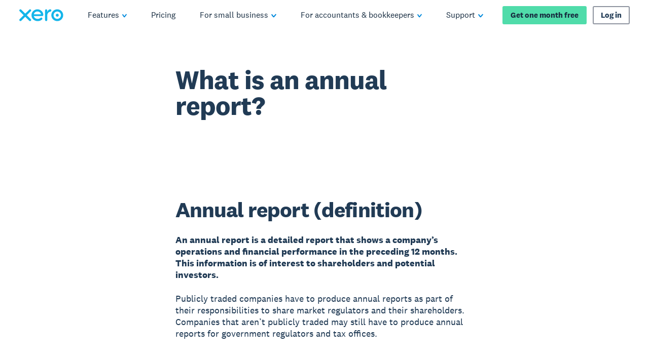

--- FILE ---
content_type: application/javascript
request_url: https://www.xero.com/_next/static/chunks/pages/%5B%5B...slug%5D%5D-16516a59f7d9364e.js
body_size: 210162
content:
(self.webpackChunk_N_E=self.webpackChunk_N_E||[]).push([[6120],{97640:function(e,t,r){"use strict";r.r(t),r.d(t,{__N_SSG:function(){return rF},default:function(){return nF}});var n=r(50008),i=r.n(n),o=r(59713),a=r.n(o),l=r(319),s=r.n(l),c=r(48926),d=r.n(c),u=r(67294),m=r(11163),p=r.n(m),f=r(23922),h=r(99175),g=r(96486),v=function(e){var t=(0,u.useState)(!1),r=t[0],n=t[1],i=(0,u.useState)(!1),o=i[0],a=i[1],l=(0,u.useState)(null),s=l[0],c=l[1],d=(0,u.useRef)(void 0),m=(0,f.Z)(),p=(0,g.throttle)((function(){r||n(!0)}),10,{trailing:!0}),h=(0,u.useCallback)((function(t){r&&!o&&"margin"===t.propertyName&&t.target===e&&a(!0)}),[r,o,e]);return(0,u.useEffect)((function(){m&&!s&&c(new MutationObserver(p))}),[s,m,p,c]),(0,u.useEffect)((function(){return e&&s&&s.observe(e,{attributes:!0}),function(){s&&(s.disconnect(),p())}}),[e,s,p]),(0,u.useEffect)((function(){return e&&e.addEventListener("transitionend",h),function(){e&&e.removeEventListener("transitionend",h)}}),[e,h]),(0,u.useEffect)((function(){return r&&o?(d.current&&clearTimeout(d.current),n(!1),a(!1)):r&&(d.current&&clearTimeout(d.current),d.current=setTimeout((function(){r&&!o&&(n(!0),a(!0))}),500)),function(){d.current&&clearTimeout(d.current)}}),[r,o]),{changed:r,transitioned:o}},b=r(85893),y=function(e){var t=e.children,r=(0,f.Z)(),n=(0,u.useRef)(null),i=v(r?window.document.body:void 0),o=i.changed,a=i.transitioned,l=(0,h.Z)().onOffsetChange,s=(0,u.useCallback)((function(){var e;l&&void 0!==window.scrollY&&null!==(e=n.current)&&void 0!==e&&e.getBoundingClientRect&&l(n.current.getBoundingClientRect().y+window.scrollY)}),[l]);return(0,u.useEffect)((function(){s()}),[s]),(0,u.useEffect)((function(){o&&a&&s()}),[o,a,s]),(0,b.jsx)("header",{ref:n,children:t})},j=r(35480);function x(e,t){var r=Object.keys(e);if(Object.getOwnPropertySymbols){var n=Object.getOwnPropertySymbols(e);t&&(n=n.filter((function(t){return Object.getOwnPropertyDescriptor(e,t).enumerable}))),r.push.apply(r,n)}return r}function O(e){for(var t=1;t<arguments.length;t++){var r=null!=arguments[t]?arguments[t]:{};t%2?x(Object(r),!0).forEach((function(t){a()(e,t,r[t])})):Object.getOwnPropertyDescriptors?Object.defineProperties(e,Object.getOwnPropertyDescriptors(r)):x(Object(r)).forEach((function(t){Object.defineProperty(e,t,Object.getOwnPropertyDescriptor(r,t))}))}return e}var w=j.ZP.div.attrs({className:"Box"}).withConfig({displayName:"Box",componentId:"sc-1ml73bt-0"})((function(e){var t=e.small,r=e.medium,n=e.large,i=e.xLarge,o=e.fluid,a=e.theme;return O(O(O(O({maxWidth:"100%",width:o?"100%":"auto",paddingRight:t?a.grid.columns.small.spacing(1.25):void 0},a.grid.breakpoints.medium({height:"100%",paddingRight:r?a.grid.columns.medium.spacing(1.25):0})),a.grid.breakpoints.large({paddingRight:n?a.grid.columns.large.spacing(1.25):0})),a.grid.breakpoints.xLarge({paddingRight:i?a.grid.columns.xLarge.spacing(1.25):0})),a.grid.breakpoints.max({paddingRight:i?a.grid.columns.max.spacing(1.25):0}))})),C=(0,u.createContext)({});C.displayName="NestedContext";var P=C.Provider,k=(C.Consumer,C),L=(0,u.createContext)({});L.displayName="ListContext";var S=L.Provider,I=(L.Consumer,S),_=L;function E(e,t){var r=Object.keys(e);if(Object.getOwnPropertySymbols){var n=Object.getOwnPropertySymbols(e);t&&(n=n.filter((function(t){return Object.getOwnPropertyDescriptor(e,t).enumerable}))),r.push.apply(r,n)}return r}function D(e){for(var t=1;t<arguments.length;t++){var r=null!=arguments[t]?arguments[t]:{};t%2?E(Object(r),!0).forEach((function(t){a()(e,t,r[t])})):Object.getOwnPropertyDescriptors?Object.defineProperties(e,Object.getOwnPropertyDescriptors(r)):E(Object(r)).forEach((function(t){Object.defineProperty(e,t,Object.getOwnPropertyDescriptor(r,t))}))}return e}var T={top:"flex-start",middle:"center",bottom:"flex-end",start:"flex-start",end:"flex-end"},N=j.ZP.div.withConfig({displayName:"Col__Element",componentId:"sc-1x1butl-0"})((function(e){var t=e.small,r=e.smallOffset,n=e.smallOrder,i=e.medium,o=e.mediumOffset,a=e.mediumOrder,l=e.large,s=e.largeOffset,c=e.largeOrder,d=e.xLarge,u=e.xLargeOffset,m=e.xLargeOrder,p=e.smallNestedSpan,f=e.mediumNestedSpan,h=e.largeNestedSpan,g=e.xLargeNestedSpan,v=e.verticalAlignment,b=e.horizontalAlignment,y=e.theme;return D(D(D(D({display:"flex",flexFlow:"column wrap",alignSelf:"stretch",alignItems:T[b],justifyContent:T[v],margin:"0 ".concat(y.grid.columns.small.spacing(.5)," 0 ").concat(y.grid.columns.small.offsetWidth(3*r,p)),order:n||0,textAlign:"left",width:y.grid.columns.small.columnWidth(3*t,p)},y.grid.breakpoints.medium({margin:"0 ".concat(y.grid.columns.medium.spacing(.5)," 0 ").concat(y.grid.columns.medium.offsetWidth(o,f)),order:a||0,width:y.grid.columns.medium.columnWidth(i,f)})),y.grid.breakpoints.large({margin:"0 ".concat(y.grid.columns.large.spacing(.5)," 0 ").concat(y.grid.columns.large.offsetWidth(s,h)),order:c||0,width:y.grid.columns.large.columnWidth(l,h)})),y.grid.breakpoints.xLarge({margin:"0 ".concat(y.grid.columns.xLarge.spacing(.5)," 0 ").concat(y.grid.columns.xLarge.offsetWidth(u,g)),order:m||0,width:y.grid.columns.xLarge.columnWidth(d,g)})),y.grid.breakpoints.max({margin:"0 ".concat(y.grid.columns.max.spacing(.5)," 0 ").concat(y.grid.columns.max.offsetWidth(u,g)),order:m||0,width:y.grid.columns.max.columnWidth(d,g)}))})),Z=(0,u.forwardRef)((function(e,t){var r=e.small,n=void 0===r?12:r,i=e.smallOffset,o=void 0===i?0:i,a=e.smallOrder,l=e.medium,s=e.mediumOffset,c=e.mediumOrder,d=e.large,m=e.largeOffset,p=e.largeOrder,f=e.xLarge,h=e.xLargeOffset,g=e.xLargeOrder,v=e.verticalAlignment,y=void 0===v?"top":v,j=e.horizontalAlignment,x=void 0===j?"start":j,O=e.children,w=isNaN(s)?o:s,C=isNaN(m)?w:m,L=(0,u.useContext)(k),S=L.smallNestedSpan,I=void 0===S?12:S,E=L.mediumNestedSpan,T=L.largeNestedSpan,Z=L.xLargeNestedSpan,F=(0,u.useContext)(_).listType,H=(0,b.jsx)(P,{value:{smallNestedSpan:n,mediumNestedSpan:l,largeNestedSpan:d,xLargeNestedSpan:f,nested:!0},children:O}),B={small:Math.ceil(n/3),smallOffset:Math.floor(o/3),smallOrder:a,medium:l||n,mediumOffset:w,mediumOrder:c||a,large:d||l||n,largeOffset:C,largeOrder:p||c||a,xLarge:f||d||l||n,xLargeOffset:isNaN(h)?C:h,xLargeOrder:g||p||c||a,smallNestedSpan:I,mediumNestedSpan:E||I,largeNestedSpan:T||E||I,xLargeNestedSpan:Z||T||E||I,verticalAlignment:y,horizontalAlignment:x};return F?(0,b.jsx)(N,D(D({className:"Col"},B),{},{as:"li",ref:t,children:H})):(0,b.jsx)(N,D(D({className:"Col"},B),{},{as:void 0,ref:t,children:H}))})),F=r(6479),H=r.n(F),B=["nested"];function M(e,t){var r=Object.keys(e);if(Object.getOwnPropertySymbols){var n=Object.getOwnPropertySymbols(e);t&&(n=n.filter((function(t){return Object.getOwnPropertyDescriptor(e,t).enumerable}))),r.push.apply(r,n)}return r}function R(e){for(var t=1;t<arguments.length;t++){var r=null!=arguments[t]?arguments[t]:{};t%2?M(Object(r),!0).forEach((function(t){a()(e,t,r[t])})):Object.getOwnPropertyDescriptors?Object.defineProperties(e,Object.getOwnPropertyDescriptors(r)):M(Object(r)).forEach((function(t){Object.defineProperty(e,t,Object.getOwnPropertyDescriptor(r,t))}))}return e}var W=j.ZP.div.attrs({className:"Grid"}).withConfig({displayName:"Grid__Element",componentId:"sc-1dd2dti-0"})((function(e){var t=e.nested,r=e.theme;return R(R(R(R({display:"flex",flexFlow:"column wrap",width:t?"100%":r.grid.columns.small.rowWidth,margin:"0 auto",position:"relative"},r.grid.breakpoints.medium({width:t?"100%":r.grid.columns.medium.rowWidth})),r.grid.breakpoints.large({width:t?"100%":r.grid.columns.large.rowWidth})),r.grid.breakpoints.xLarge({width:t?"100%":r.grid.columns.xLarge.rowWidth})),r.grid.breakpoints.max({width:t?"100%":r.grid.columns.max.rowWidth}))})),A=function(e){var t=e.reset,r=e.children,n=(0,u.useContext)(k),i=n.nested,o=H()(n,B);return(0,b.jsx)(P,{value:t?{}:R({nested:i},o),children:(0,b.jsx)(W,{nested:i&&!t,children:r})})};function z(e,t){var r=Object.keys(e);if(Object.getOwnPropertySymbols){var n=Object.getOwnPropertySymbols(e);t&&(n=n.filter((function(t){return Object.getOwnPropertyDescriptor(e,t).enumerable}))),r.push.apply(r,n)}return r}function V(e){for(var t=1;t<arguments.length;t++){var r=null!=arguments[t]?arguments[t]:{};t%2?z(Object(r),!0).forEach((function(t){a()(e,t,r[t])})):Object.getOwnPropertyDescriptors?Object.defineProperties(e,Object.getOwnPropertyDescriptors(r)):z(Object(r)).forEach((function(t){Object.defineProperty(e,t,Object.getOwnPropertyDescriptor(r,t))}))}return e}var q=j.ZP.div.attrs({className:"Row"}).withConfig({displayName:"Row__Element",componentId:"sc-16ja451-0"})((function(e){var t=e.nested,r=e.theme;return V(V(V({display:"flex",flexWrap:"wrap",padding:0,margin:"0 ".concat(t?"-".concat(r.grid.columns.small.spacing(.5)):"auto"),width:t?"calc(100% + ".concat(r.grid.columns.small.spacing()," + 0.1rem)"):r.grid.columns.small.rowWidth},r.grid.breakpoints.medium({margin:t?"0 -".concat(r.grid.columns.medium.spacing(.5)):void 0,width:t?"calc(100% + ".concat(r.grid.columns.medium.spacing()," + 0.1rem)"):r.grid.columns.medium.rowWidth})),r.grid.breakpoints.large({margin:t?"0 -".concat(r.grid.columns.large.spacing(.5)):void 0,width:t?"calc(100% + ".concat(r.grid.columns.large.spacing()," + 0.083333333333333rem)"):r.grid.columns.large.rowWidth})),r.grid.breakpoints.max({margin:t?"0 -".concat(r.grid.columns.max.spacing(.5)):void 0,width:t?"calc(100% + ".concat(r.grid.columns.max.spacing()," + 0.071428571428571rem)"):r.grid.columns.max.rowWidth}))})),G=function(e){var t=e.as,r=e.children,n=(0,u.useContext)(k).nested;return(0,b.jsx)(I,{value:{listType:t},children:(0,b.jsx)(q,{as:t,nested:n,children:r})})};function U(e,t){var r=Object.keys(e);if(Object.getOwnPropertySymbols){var n=Object.getOwnPropertySymbols(e);t&&(n=n.filter((function(t){return Object.getOwnPropertyDescriptor(e,t).enumerable}))),r.push.apply(r,n)}return r}function $(e){for(var t=1;t<arguments.length;t++){var r=null!=arguments[t]?arguments[t]:{};t%2?U(Object(r),!0).forEach((function(t){a()(e,t,r[t])})):Object.getOwnPropertyDescriptors?Object.defineProperties(e,Object.getOwnPropertyDescriptors(r)):U(Object(r)).forEach((function(t){Object.defineProperty(e,t,Object.getOwnPropertyDescriptor(r,t))}))}return e}var Y=j.ZP.span.attrs((function(e){var t=e.small;return{className:"Spacing",style:t?{height:t}:void 0}})).withConfig({displayName:"Spacing__Vertical",componentId:"sc-3752kk-0"})((function(e){var t=e.small,r=void 0===t?"none":t,n=e.medium,i=e.large,o=e.xLarge,a=e.theme;return $($($({display:"block",flex:"0 0 auto"},void 0!==n&&n!==r&&a.grid.breakpoints.medium({height:"".concat(n," !important")})),void 0!==i&&i!==n&&a.grid.breakpoints.large({height:"".concat(i," !important")})),void 0!==o&&o!==i&&a.grid.breakpoints.xLarge({height:"".concat(o," !important")}))})),X=j.ZP.span.attrs((function(e){var t=e.small;return{className:"Spacing",style:t?{width:t}:void 0}})).withConfig({displayName:"Spacing__Horizontal",componentId:"sc-3752kk-1"})((function(e){var t=e.small,r=e.medium,n=e.large,i=e.xLarge,o=e.maxWidth,a=e.theme;return $($($($({display:"block",flex:"0 0 auto"},void 0!==r&&r!==t&&a.grid.breakpoints.medium({width:"".concat(r," !important")})),void 0!==n&&n!==r&&a.grid.breakpoints.large({width:"".concat(n," !important")})),void 0!==i&&i!==n&&a.grid.breakpoints.xLarge({width:"".concat(i," !important")})),void 0!==o&&o!==i&&a.grid.breakpoints.max({width:"".concat(o," !important")}))})),K=function(e){var t,r,n,i,o,a=e.orientation,l=void 0===a?"vertical":a,s=e.small,c=void 0===s?"none":s,d=e.medium,u=e.large,m=e.xLarge,p=(0,j.Fg)(),f="vertical"===l;if(f){var h=p.grid.spacing,g=h.mobile,v=h.desktop;t=g[c],r=g[d||c],n=v[u||d||c],i=v[m||u||d||c]}else{var y=p.grid.horizontalSpacing;t=y.small[c],r=y.medium[d||c],n=y.large[u||d||c],i=y.xLarge[m||u||d||c],o=y.max[m||u||d||c]}var x=f?Y:X;return(0,b.jsx)(x,$({small:t,medium:r,large:n,xLarge:i},!f&&{maxWidth:o}))};function J(e,t){var r=Object.keys(e);if(Object.getOwnPropertySymbols){var n=Object.getOwnPropertySymbols(e);t&&(n=n.filter((function(t){return Object.getOwnPropertyDescriptor(e,t).enumerable}))),r.push.apply(r,n)}return r}function Q(e){for(var t=1;t<arguments.length;t++){var r=null!=arguments[t]?arguments[t]:{};t%2?J(Object(r),!0).forEach((function(t){a()(e,t,r[t])})):Object.getOwnPropertyDescriptors?Object.defineProperties(e,Object.getOwnPropertyDescriptors(r)):J(Object(r)).forEach((function(t){Object.defineProperty(e,t,Object.getOwnPropertyDescriptor(r,t))}))}return e}var ee=(0,u.createContext)({isNested:!1}),te=ee.Provider,re=j.ZP.div.withConfig({displayName:"Region__Background",componentId:"sc-dnb6sy-0"})((function(e){var t=e.roundCorners,r=e.theme;return Q(Q(Q(Q({width:t?r.grid.columns.small.rowWidth:"100%",background:r.color.background.normal,borderRadius:t?r.border.radius.large:0},r.grid.breakpoints.medium({width:t?r.grid.columns.medium.rowWidth:"100%"})),r.grid.breakpoints.large({width:t?r.grid.columns.large.rowWidth:"100%"})),r.grid.breakpoints.xLarge({width:t?r.grid.columns.xLarge.rowWidth:"100%"})),r.grid.breakpoints.max({width:t?r.grid.columns.max.rowWidth:"100%"}))})),ne=j.ZP.section.withConfig({displayName:"Region__Element",componentId:"sc-dnb6sy-1"})((function(e){var t=e.theme;return{display:"flex",flexDirection:"column",alignItems:"center",position:"relative",maxWidth:t.grid.width.max,minWidth:t.grid.width.min,margin:"0 auto",width:"100vw"}})),ie=function(e){var t=e.as,r=void 0===t?"section":t,n=e.label,i=e.last,o=e.pageGutter,a=void 0===o||o,l=e.children,s=(0,u.useContext)(ee).isNested;return(0,b.jsx)(te,{value:{isNested:!0},children:(0,b.jsxs)(ne,{as:s&&"section"===r?"div":r,"aria-label":n,children:[(0,b.jsx)(re,{roundCorners:a,children:l}),!i&&(0,b.jsx)(K,{small:"mini",medium:"tiny"})]})})},oe=r(67996),ae=r(18563),le=function(e){var t=arguments.length>1&&void 0!==arguments[1]?arguments[1]:[];return(0,u.useCallback)((0,g.once)(e),t)},se=r(12267),ce=r(1620),de=["event"];function ue(e,t){var r=Object.keys(e);if(Object.getOwnPropertySymbols){var n=Object.getOwnPropertySymbols(e);t&&(n=n.filter((function(t){return Object.getOwnPropertyDescriptor(e,t).enumerable}))),r.push.apply(r,n)}return r}function me(e){for(var t=1;t<arguments.length;t++){var r=null!=arguments[t]?arguments[t]:{};t%2?ue(Object(r),!0).forEach((function(t){a()(e,t,r[t])})):Object.getOwnPropertyDescriptors?Object.defineProperties(e,Object.getOwnPropertyDescriptors(r)):ue(Object(r)).forEach((function(t){Object.defineProperty(e,t,Object.getOwnPropertyDescriptor(r,t))}))}return e}var pe=(0,u.createContext)({}),fe=pe.Provider,he=function(e,t){var r=(0,u.forwardRef)((function(r,n){var i=(0,u.useContext)(pe),o=i.componentName,l=i.nestedComponentName,s=i.experienceName,c=i.experimentVariant,d=me(me({},r),(Array.isArray(t)?t:[t]).reduce((function(e,t){var n=t.propName,i=t.createEvent;return me(me({},e),{},a()({},n,(function(){for(var e=arguments.length,t=new Array(e),a=0;a<e;a++)t[a]=arguments[a];if(void 0!==l||void 0!==o){var d=i.apply(void 0,[r].concat(t))||{},u=d.event,m=H()(d,de);u&&(0,ce.ZP)(me(me({event:l?"".concat(u,"Nested"):"".concat(u)},m),{},{componentLayer1:o,componentLayer2:l,experimentVariant:c,experienceName:s}))}var p=r[n];"function"===typeof p&&p.apply(void 0,t)})))}),{}));return(0,b.jsx)(e,me({ref:n},d))}));return r.displayName="WithAnalyticsEvents".concat((null===e||void 0===e?void 0:e.displayName)||(null===e||void 0===e?void 0:e.name)),r},ge=function(e){return function(t){var r=function(r){var n=(0,u.useRef)(),i=(0,u.useContext)(me({},pe))||{},o=i.componentName,a=i.experienceName,l=i.experimentVariant;return(0,u.useEffect)((function(){if(n.current){var e=new IntersectionObserver((function(t){t.filter((function(e){return e.intersectionRatio>0})).forEach((function(t){e.unobserve(t.target),(0,ce.ZP)({componentLayer1:o,event:"impression"})}))}),{threshold:.5});e.observe(n.current)}}),[n,o]),(0,b.jsx)(fe,{value:{componentName:o||e,nestedComponentName:o?e:void 0,experienceName:a,experimentVariant:l},children:(0,b.jsx)(t,me({},r))})};return r.displayName="WithAnalyticsProvider".concat((null===t||void 0===t?void 0:t.displayName)||(null===t||void 0===t?void 0:t.name)),r}},ve=r(1852),be=function(){return(0,ve.useMediaQuery)({query:"(prefers-reduced-motion)"})||!1},ye=function e(t){return t?"string"===typeof t?t.length:Array.isArray(t)?t.map(e).reduce((function(e,t){return e+t})):(0,u.isValidElement)(t)?e(null===(r=t.props)||void 0===r?void 0:r.children):0:0;var r},je=r(63038),xe=r.n(je);function Oe(e,t){var r=Object.keys(e);if(Object.getOwnPropertySymbols){var n=Object.getOwnPropertySymbols(e);t&&(n=n.filter((function(t){return Object.getOwnPropertyDescriptor(e,t).enumerable}))),r.push.apply(r,n)}return r}function we(e){for(var t=1;t<arguments.length;t++){var r=null!=arguments[t]?arguments[t]:{};t%2?Oe(Object(r),!0).forEach((function(t){a()(e,t,r[t])})):Object.getOwnPropertyDescriptors?Object.defineProperties(e,Object.getOwnPropertyDescriptors(r)):Oe(Object(r)).forEach((function(t){Object.defineProperty(e,t,Object.getOwnPropertyDescriptor(r,t))}))}return e}var Ce=function(){var e=arguments.length>0&&void 0!==arguments[0]&&arguments[0],t=(0,f.Z)(e),r=(0,u.useContext)(j.Ni),n=r?Object.entries(r.grid.breakpointValues).map((function(e){var t=xe()(e,2),r=t[0],n=t[1];return["is".concat((0,g.startCase)(r).replace(/ /g,"")),(0,ve.useMediaQuery)({query:"(min-width: ".concat(n,")")})]})).reduce((function(e,t){var r=xe()(t,2),n=r[0],i=r[1];return we(we({},e),{},a()({},n,i))}),{}):{};return t?n:{}},Pe=r(93369),ke=r(45e3),Le=r(46459),Se=["src","alt","resizeBy","noSvgWrapper"];function Ie(e,t){var r=Object.keys(e);if(Object.getOwnPropertySymbols){var n=Object.getOwnPropertySymbols(e);t&&(n=n.filter((function(t){return Object.getOwnPropertyDescriptor(e,t).enumerable}))),r.push.apply(r,n)}return r}function _e(e){for(var t=1;t<arguments.length;t++){var r=null!=arguments[t]?arguments[t]:{};t%2?Ie(Object(r),!0).forEach((function(t){a()(e,t,r[t])})):Object.getOwnPropertyDescriptors?Object.defineProperties(e,Object.getOwnPropertyDescriptors(r)):Ie(Object(r)).forEach((function(t){Object.defineProperty(e,t,Object.getOwnPropertyDescriptor(r,t))}))}return e}var Ee=j.ZP.a.attrs({className:"ImageLink"}).withConfig({displayName:"Image__ImageLink",componentId:"sc-17dgnt6-0"})((function(e){var t=e.theme;return{display:"block",outline:0,position:"relative",padding:0,margin:0,width:"100%","&:hover":a()({},Te,{boxShadow:t.border.image.hover}),"&:focus":(0,ke.ZP)({variant:"link",spacing:"tight",theme:t})}})),De=j.ZP.div.withConfig({displayName:"Image__SvgWrapper",componentId:"sc-17dgnt6-1"})((function(e){var t=e.resizeBy;return{display:"block",height:"height"===t?"100%":"auto",width:"height"===t?"auto":"100%"}})),Te=j.ZP.img.withConfig({displayName:"Image__Img",componentId:"sc-17dgnt6-2"})((function(e){var t=e.shadow,r=e.resizeBy,n=e.theme;return{border:0,boxShadow:t?n.border.image.normal:void 0,display:"block",height:"height"===r?"100%":"auto",width:"height"===r?"auto":"100%",msInterpolationMode:"bicubic"}})),Ne=function(e){var t=e.src,r=e.alt,n=e.resizeBy,i=e.noSvgWrapper,o=H()(e,Se);return r?t.toLowerCase().endsWith(".svg")&&!i?(0,b.jsx)(De,{role:"img","aria-label":r,resizeBy:n,children:(0,b.jsx)(Te,_e(_e({},o),{},{src:t,"aria-hidden":!0,alt:"",resizeBy:n}))}):(0,b.jsx)(Te,_e(_e({},o),{},{src:t,alt:r,resizeBy:n})):(0,b.jsx)(Te,_e(_e({},o),{},{src:t,"aria-hidden":!0,alt:"",resizeBy:n}))},Ze=function(e){var t=e.src,r=e.alt,n=e.linkHref,i=e.linkTarget,o=void 0===i?"_self":i,a=e.loading,l=void 0===a?"lazy":a,s=e.shadow,c=e.width,d=e.height,u=e.resizeBy,m=void 0===u?"width":u,p=e.noSvgWrapper;return n?(0,b.jsx)(Le.Z,{href:n,children:(0,b.jsx)(Ee,{href:n,target:o,children:(0,b.jsx)(Ne,{alt:r||n,src:t,shadow:s,loading:l,width:c,height:d,resizeBy:m,noSvgWrapper:p})})}):(0,b.jsx)(Ne,{alt:r,src:t,shadow:s,loading:l,width:c,height:d,resizeBy:m,noSvgWrapper:p})};function Fe(e,t){var r=Object.keys(e);if(Object.getOwnPropertySymbols){var n=Object.getOwnPropertySymbols(e);t&&(n=n.filter((function(t){return Object.getOwnPropertyDescriptor(e,t).enumerable}))),r.push.apply(r,n)}return r}function He(e){for(var t=1;t<arguments.length;t++){var r=null!=arguments[t]?arguments[t]:{};t%2?Fe(Object(r),!0).forEach((function(t){a()(e,t,r[t])})):Object.getOwnPropertyDescriptors?Object.defineProperties(e,Object.getOwnPropertyDescriptors(r)):Fe(Object(r)).forEach((function(t){Object.defineProperty(e,t,Object.getOwnPropertyDescriptor(r,t))}))}return e}var Be=function(e){var t=50/e.horizontal,r=e.vertical*t;return"".concat(r.toString(),"% 50%")},Me=function(e){var t=e.image;switch(e.ratio){case"cover":return;case"square":return{horizontal:1,vertical:1};case"4:5":return{horizontal:4,vertical:5};case"5:4":return{horizontal:5,vertical:4};case"16:9":return{horizontal:16,vertical:9};case"2:1":return{horizontal:2,vertical:1};default:return null!==t&&void 0!==t&&t.width&&null!==t&&void 0!==t&&t.height?t.width===t.height?{horizontal:1,vertical:1}:function(e,t){var r=function(e,t){for(var r=e,n=t;r%n>0;){var i=r%n;r=n,n=i}return n}(e,t);return{horizontal:e/r,vertical:t/r}}(t.width,t.height):void 0}},Re=j.ZP.div.withConfig({displayName:"Picture__Wrapper",componentId:"sc-37q7fw-0"})((function(e){var t=e.smallCorners,r=e.mediumCorners,n=e.smallCover,i=e.mediumCover,o=e.border,a=e.theme,l="circular"===t?a.border.radius.circular:a.border.radius.normal,s="circular"===r?a.border.radius.circular:a.border.radius.normal;return He(He({border:o?a.border.card.visible.mobile:void 0,borderRadius:t?l:0,height:n?"100%":"auto",width:"100%",minWidth:0,overflow:"hidden",position:"relative"},a.grid.breakpoints.medium({borderRadius:r?s:0,height:i?"100%":"auto"})),a.grid.breakpoints.large({border:o?a.border.card.visible.desktop:void 0}))})),We=j.ZP.picture.withConfig({displayName:"Picture__Element",componentId:"sc-37q7fw-1"})((function(e){var t=e.background,r=e.smallRatio,n=e.mediumRatio,i=e.smallCover,o=e.mediumCover,a=e.smallFit,l=e.mediumFit,s=e.theme,c={height:"100%",position:"static"},d={height:"100%",objectFit:a?"contain":"cover"},u=He(He({},d),{},{position:"absolute",top:0}),m={boxSizing:"border-box",content:'""',display:"block",width:"100%"};return He(He(He({background:t?s.color.background[t]:void 0,display:"block",height:i?"100%":"auto",width:"100%",overflow:"hidden",position:"relative"},i&&{'& > img, & > [role="img"] img':d,'& > [role="img"]':{height:"100%"}}),r&&{"&:before":He(He({},m),{},{padding:Be(r)}),'& > img, & > [role="img"]':u,'& > [role="img"] img':d}),s.grid.breakpoints.medium(He({},n?{"&:before":He(He({},m),{},{padding:Be(n)}),'& > img, & > [role="img"]':He(He({},u),{},{objectFit:l?"contain":"cover"}),'& > [role="img"] img':He(He({},d),{},{objectFit:l?"contain":"cover"})}:He(He({height:o?"100%":"auto"},i&&!o&&{height:"auto",objectFit:"none"}),r&&{"&:before":{padding:0},'& > img, & > [role="img"]':c,'& > [role="img"] img':c}))))})),Ae=function(e){var t,r,n,i,o,a,l,s=e.small,c=e.medium,d=e.theme,u=e.alternate,m=e.border,p=(0,j.Fg)(),f=p.name,h=p.grid,g=Ce().isMedium,v=u?"alternate":"normal",y=Me(s),x=null!==c&&void 0!==c&&c.ratio?Me(c):y,O="cover"===s.ratio,w="cover"===(null===c||void 0===c?void 0:c.ratio)||!(null!==c&&void 0!==c&&c.image)&&!(null!==c&&void 0!==c&&c.ratio)&&"cover"===s.ratio,C=!(null!==c&&void 0!==c&&null!==(t=c.image)&&void 0!==t&&t.src)||!(null!==c&&void 0!==c&&null!==(r=c.image)&&void 0!==r&&r.src)&&!!x||s.image.src===(null===c||void 0===c||null===(n=c.image)||void 0===n?void 0:n.src);return(0,b.jsx)(Re,{smallCorners:s.roundCorners,mediumCorners:c?c.roundCorners:s.roundCorners,smallCover:O,mediumCover:w,border:m,children:(0,b.jsx)(Pe.Z,{theme:d||f,children:(0,b.jsx)(We,{background:d&&v,smallRatio:y,mediumRatio:x,smallCover:O,mediumCover:w,smallFit:s.fit,mediumFit:c?null===c||void 0===c?void 0:c.fit:s.fit,children:C?(0,b.jsx)(Ze,He({src:s.image.src},g&&s.image.src===(null===c||void 0===c||null===(i=c.image)||void 0===i?void 0:i.src)?{alt:null===c||void 0===c||null===(o=c.image)||void 0===o?void 0:o.alt}:{alt:s.image.alt})):(0,b.jsxs)(b.Fragment,{children:[(0,b.jsx)("source",{srcSet:null===c||void 0===c||null===(a=c.image)||void 0===a?void 0:a.src,media:"(min-width: ".concat(h.breakpointValues.medium,")")}),(0,b.jsx)(Ze,He(He({src:s.image.src},g?{alt:null===c||void 0===c||null===(l=c.image)||void 0===l?void 0:l.alt}:{alt:s.image.alt}),{},{noSvgWrapper:!0}))]})})})})},ze=function(e){var t=(0,f.Z)(),r=(0,u.useState)(!1),n=r[0],i=r[1],o=(0,u.useState)(),a=o[0],l=o[1];return(0,u.useEffect)((function(){t&&l(new IntersectionObserver((function(e){e.forEach((function(e){e.isIntersecting?i(!0):i(!1)}))}),{root:null,threshold:n?0:.8}))}),[t,n,l]),(0,u.useEffect)((function(){return e&&a&&a.observe(e),function(){e&&a&&a.unobserve(e)}}),[e,a]),n};function Ve(){Ve=function(){return e};var e={},t=Object.prototype,r=t.hasOwnProperty,n="function"==typeof Symbol?Symbol:{},o=n.iterator||"@@iterator",a=n.asyncIterator||"@@asyncIterator",l=n.toStringTag||"@@toStringTag";function s(e,t,r){return Object.defineProperty(e,t,{value:r,enumerable:!0,configurable:!0,writable:!0}),e[t]}try{s({},"")}catch(L){s=function(e,t,r){return e[t]=r}}function c(e,t,r,n){var i=t&&t.prototype instanceof m?t:m,o=Object.create(i.prototype),a=new C(n||[]);return o._invoke=function(e,t,r){var n="suspendedStart";return function(i,o){if("executing"===n)throw new Error("Generator is already running");if("completed"===n){if("throw"===i)throw o;return k()}for(r.method=i,r.arg=o;;){var a=r.delegate;if(a){var l=x(a,r);if(l){if(l===u)continue;return l}}if("next"===r.method)r.sent=r._sent=r.arg;else if("throw"===r.method){if("suspendedStart"===n)throw n="completed",r.arg;r.dispatchException(r.arg)}else"return"===r.method&&r.abrupt("return",r.arg);n="executing";var s=d(e,t,r);if("normal"===s.type){if(n=r.done?"completed":"suspendedYield",s.arg===u)continue;return{value:s.arg,done:r.done}}"throw"===s.type&&(n="completed",r.method="throw",r.arg=s.arg)}}}(e,r,a),o}function d(e,t,r){try{return{type:"normal",arg:e.call(t,r)}}catch(L){return{type:"throw",arg:L}}}e.wrap=c;var u={};function m(){}function p(){}function f(){}var h={};s(h,o,(function(){return this}));var g=Object.getPrototypeOf,v=g&&g(g(P([])));v&&v!==t&&r.call(v,o)&&(h=v);var b=f.prototype=m.prototype=Object.create(h);function y(e){["next","throw","return"].forEach((function(t){s(e,t,(function(e){return this._invoke(t,e)}))}))}function j(e,t){function n(o,a,l,s){var c=d(e[o],e,a);if("throw"!==c.type){var u=c.arg,m=u.value;return m&&"object"==i()(m)&&r.call(m,"__await")?t.resolve(m.__await).then((function(e){n("next",e,l,s)}),(function(e){n("throw",e,l,s)})):t.resolve(m).then((function(e){u.value=e,l(u)}),(function(e){return n("throw",e,l,s)}))}s(c.arg)}var o;this._invoke=function(e,r){function i(){return new t((function(t,i){n(e,r,t,i)}))}return o=o?o.then(i,i):i()}}function x(e,t){var r=e.iterator[t.method];if(void 0===r){if(t.delegate=null,"throw"===t.method){if(e.iterator.return&&(t.method="return",t.arg=void 0,x(e,t),"throw"===t.method))return u;t.method="throw",t.arg=new TypeError("The iterator does not provide a 'throw' method")}return u}var n=d(r,e.iterator,t.arg);if("throw"===n.type)return t.method="throw",t.arg=n.arg,t.delegate=null,u;var i=n.arg;return i?i.done?(t[e.resultName]=i.value,t.next=e.nextLoc,"return"!==t.method&&(t.method="next",t.arg=void 0),t.delegate=null,u):i:(t.method="throw",t.arg=new TypeError("iterator result is not an object"),t.delegate=null,u)}function O(e){var t={tryLoc:e[0]};1 in e&&(t.catchLoc=e[1]),2 in e&&(t.finallyLoc=e[2],t.afterLoc=e[3]),this.tryEntries.push(t)}function w(e){var t=e.completion||{};t.type="normal",delete t.arg,e.completion=t}function C(e){this.tryEntries=[{tryLoc:"root"}],e.forEach(O,this),this.reset(!0)}function P(e){if(e){var t=e[o];if(t)return t.call(e);if("function"==typeof e.next)return e;if(!isNaN(e.length)){var n=-1,i=function t(){for(;++n<e.length;)if(r.call(e,n))return t.value=e[n],t.done=!1,t;return t.value=void 0,t.done=!0,t};return i.next=i}}return{next:k}}function k(){return{value:void 0,done:!0}}return p.prototype=f,s(b,"constructor",f),s(f,"constructor",p),p.displayName=s(f,l,"GeneratorFunction"),e.isGeneratorFunction=function(e){var t="function"==typeof e&&e.constructor;return!!t&&(t===p||"GeneratorFunction"===(t.displayName||t.name))},e.mark=function(e){return Object.setPrototypeOf?Object.setPrototypeOf(e,f):(e.__proto__=f,s(e,l,"GeneratorFunction")),e.prototype=Object.create(b),e},e.awrap=function(e){return{__await:e}},y(j.prototype),s(j.prototype,a,(function(){return this})),e.AsyncIterator=j,e.async=function(t,r,n,i,o){void 0===o&&(o=Promise);var a=new j(c(t,r,n,i),o);return e.isGeneratorFunction(r)?a:a.next().then((function(e){return e.done?e.value:a.next()}))},y(b),s(b,l,"Generator"),s(b,o,(function(){return this})),s(b,"toString",(function(){return"[object Generator]"})),e.keys=function(e){var t=[];for(var r in e)t.push(r);return t.reverse(),function r(){for(;t.length;){var n=t.pop();if(n in e)return r.value=n,r.done=!1,r}return r.done=!0,r}},e.values=P,C.prototype={constructor:C,reset:function(e){if(this.prev=0,this.next=0,this.sent=this._sent=void 0,this.done=!1,this.delegate=null,this.method="next",this.arg=void 0,this.tryEntries.forEach(w),!e)for(var t in this)"t"===t.charAt(0)&&r.call(this,t)&&!isNaN(+t.slice(1))&&(this[t]=void 0)},stop:function(){this.done=!0;var e=this.tryEntries[0].completion;if("throw"===e.type)throw e.arg;return this.rval},dispatchException:function(e){if(this.done)throw e;var t=this;function n(r,n){return a.type="throw",a.arg=e,t.next=r,n&&(t.method="next",t.arg=void 0),!!n}for(var i=this.tryEntries.length-1;i>=0;--i){var o=this.tryEntries[i],a=o.completion;if("root"===o.tryLoc)return n("end");if(o.tryLoc<=this.prev){var l=r.call(o,"catchLoc"),s=r.call(o,"finallyLoc");if(l&&s){if(this.prev<o.catchLoc)return n(o.catchLoc,!0);if(this.prev<o.finallyLoc)return n(o.finallyLoc)}else if(l){if(this.prev<o.catchLoc)return n(o.catchLoc,!0)}else{if(!s)throw new Error("try statement without catch or finally");if(this.prev<o.finallyLoc)return n(o.finallyLoc)}}}},abrupt:function(e,t){for(var n=this.tryEntries.length-1;n>=0;--n){var i=this.tryEntries[n];if(i.tryLoc<=this.prev&&r.call(i,"finallyLoc")&&this.prev<i.finallyLoc){var o=i;break}}o&&("break"===e||"continue"===e)&&o.tryLoc<=t&&t<=o.finallyLoc&&(o=null);var a=o?o.completion:{};return a.type=e,a.arg=t,o?(this.method="next",this.next=o.finallyLoc,u):this.complete(a)},complete:function(e,t){if("throw"===e.type)throw e.arg;return"break"===e.type||"continue"===e.type?this.next=e.arg:"return"===e.type?(this.rval=this.arg=e.arg,this.method="return",this.next="end"):"normal"===e.type&&t&&(this.next=t),u},finish:function(e){for(var t=this.tryEntries.length-1;t>=0;--t){var r=this.tryEntries[t];if(r.finallyLoc===e)return this.complete(r.completion,r.afterLoc),w(r),u}},catch:function(e){for(var t=this.tryEntries.length-1;t>=0;--t){var r=this.tryEntries[t];if(r.tryLoc===e){var n=r.completion;if("throw"===n.type){var i=n.arg;w(r)}return i}}throw new Error("illegal catch attempt")},delegateYield:function(e,t,r){return this.delegate={iterator:P(e),resultName:t,nextLoc:r},"next"===this.method&&(this.arg=void 0),u}},e}var qe=function(e){var t=(0,u.useState)([]),r=t[0],n=t[1],i=(0,u.useRef)([]);return(0,u.useEffect)((function(){if(0!==(0,g.xor)(r,e).length&&0!==(0,g.xor)(i.current,e).length){i.current=e,0!==r.length&&n([]);var t=[],o=function(){var r=d()(Ve().mark((function r(){var i;return Ve().wrap((function(r){for(;;)switch(r.prev=r.next){case 0:return i=e.map(function(){var e=d()(Ve().mark((function e(r){return Ve().wrap((function(e){for(;;)switch(e.prev=e.next){case 0:return e.abrupt("return",new Promise((function(e,n){var i=new Image;i.onload=function(){t=[].concat(s()(t),[r]),e(r)},i.onabort=function(){n(r)},i.onerror=function(){n(r)},i.src=r})));case 1:case"end":return e.stop()}}),e)})));return function(t){return e.apply(this,arguments)}}()),r.next=3,Promise.all(i);case 3:n(t);case 4:case"end":return r.stop()}}),r)})));return function(){return r.apply(this,arguments)}}();o().catch((function(){}))}}),[e,r]),r.length===i.current.length&&0!==r.length},Ge=(0,u.createContext)("normal"),Ue=Ge.Provider,$e=(Ge.Consumer,function(e){var t=e.nestedIconStatus,r=e.children;return(0,b.jsx)(Ue,{value:t,children:r})}),Ye=function(){return(0,u.useContext)(Ge)};function Xe(e,t){var r=Object.keys(e);if(Object.getOwnPropertySymbols){var n=Object.getOwnPropertySymbols(e);t&&(n=n.filter((function(t){return Object.getOwnPropertyDescriptor(e,t).enumerable}))),r.push.apply(r,n)}return r}function Ke(e){for(var t=1;t<arguments.length;t++){var r=null!=arguments[t]?arguments[t]:{};t%2?Xe(Object(r),!0).forEach((function(t){a()(e,t,r[t])})):Object.getOwnPropertyDescriptors?Object.defineProperties(e,Object.getOwnPropertyDescriptors(r)):Xe(Object(r)).forEach((function(t){Object.defineProperty(e,t,Object.getOwnPropertyDescriptor(r,t))}))}return e}var Je=j.ZP.svg.attrs({className:"Icon"}).withConfig({displayName:"Svg__Element",componentId:"sc-16k589b-0"})((function(e){var t=e.themeColor,r=void 0===t?"primary":t,n=e.rotation,i=e.flip,o=e.doStroke,a=e.doFill,l=e.disable,s=e.nestedIconStatus,c=e.theme;return Ke(Ke({transform:[n?"rotate(".concat(n,"deg)"):"",i?"scaleY(-1)":""].join(" "),stroke:"none",fill:"none",pointerEvents:l?"none":"auto"},!!o&&{stroke:c.color.icon[s][l?"disabled":r]}),!!a&&{fill:c.color.icon[s][l?"disabled":r]})})),Qe=function(e){var t=e.color,r=e.labelledBy,n=e.title,i=e.viewBox,o=e.width,a=e.height,l=e.rotation,s=e.disabled,c=e.fill,d=e.fluid,u=e.flip,m=e.stroke,p=void 0===m||m,f=e.children,h=Ye();return(0,b.jsxs)(Je,{themeColor:t,width:d?"100%":o,height:d?"100%":a,doStroke:p,doFill:c,viewBox:i,rotation:l,disable:s,flip:u,focusable:"false",role:"img",nestedIconStatus:h,"aria-hidden":!r,"aria-labelledby":r,children:[r&&(0,b.jsx)("title",{id:r,children:n}),f]})},et=function(){return(0,b.jsxs)(b.Fragment,{children:[(0,b.jsx)("path",{d:"M4.9375 3.96335C7.45709 5.56672 9.66899 7.69762 11.6162 9.94813C12.3082 10.748 12.9489 11.6842 13.7474 12.3829",strokeWidth:"1.75",strokeLinecap:"round",strokeLinejoin:"round"}),(0,b.jsx)("path",{d:"M12.1064 4.78293C11.4635 5.31925 10.8643 5.92836 10.2403 6.48716C8.83184 7.74846 7.4423 9.00953 6.15713 10.4066C5.58426 11.0294 5.05027 11.6863 4.53198 12.3573",strokeWidth:"1.75",strokeLinecap:"round",strokeLinejoin:"round"}),(0,b.jsx)("path",{d:"M9.00854 2.12375C8.77875 6.54491 8.54895 10.9661 8.31916 15.3872",strokeWidth:"1.75",strokeLinecap:"round",strokeLinejoin:"round"}),(0,b.jsx)("path",{d:"M3.65625 7.0863C5.97762 7.11619 8.29796 7.21514 10.6075 7.45183C11.154 7.50784 13.4514 7.0863 14 7.0863",strokeWidth:"1.75",strokeLinecap:"round",strokeLinejoin:"round"})]})},tt={1:et,2:function(){return(0,b.jsxs)(b.Fragment,{children:[(0,b.jsx)("path",{d:"M5.45654 3.26019C8.24149 5.26684 10.5824 7.73294 12.5893 10.2688C13.3025 11.1701 13.9347 12.1951 14.7899 13.0166",strokeWidth:"1.75",strokeLinecap:"round",strokeLinejoin:"round"}),(0,b.jsx)("path",{d:"M13.6569 4.47032C12.7759 4.9336 11.9372 5.48365 11.0758 5.97471C9.13147 7.08309 7.21066 8.1947 5.39728 9.47259C4.58895 10.0422 3.82325 10.656 3.07475 11.2878",strokeWidth:"1.75",strokeLinecap:"round",strokeLinejoin:"round"}),(0,b.jsx)("path",{d:"M10.4675 1.60562C9.48148 6.24817 8.49544 10.8907 7.50939 15.5333",strokeWidth:"1.75",strokeLinecap:"round",strokeLinejoin:"round"})]})},3:function(){return(0,b.jsxs)(b.Fragment,{children:[(0,b.jsx)("path",{d:"M15.5959 10.3315C12.2284 10.859 8.85353 10.7521 5.66587 10.3626C4.53291 10.2242 3.37084 9.9418 2.19335 9.9588",strokeWidth:"1.75",strokeLinecap:"round",strokeLinejoin:"round"}),(0,b.jsx)("path",{d:"M8.96041 15.2026C9.2591 14.2603 9.46729 13.2863 9.73269 12.3381C10.3317 10.1979 10.912 8.07186 11.3002 5.90338C11.4733 4.93676 11.5854 3.96875 11.6728 3",strokeWidth:"1.75",strokeLinecap:"round",strokeLinejoin:"round"}),(0,b.jsx)("path",{d:"M13.2126 14.9987C10.6675 11.0319 8.12229 7.06523 5.57711 3.09851",strokeWidth:"1.75",strokeLinecap:"round",strokeLinejoin:"round"})]})}},rt=function(e){var t=e.labelledBy,r=e.title,n=void 0===r?"Asterisk":r,i=e.variant,o=void 0===i?"1":i,a=e.fluid,l=e.disabled,s=Number(o),c=s>3?15*s:0,d=tt[s>3?s%3||3:s]||et;return(0,b.jsx)(Qe,{width:"18",height:"18",viewBox:"0 0 18 18",rotation:c,labelledBy:t,title:n,fluid:a,disabled:l,children:(0,b.jsx)(d,{})})},nt=function(e){var t=e.labelledBy,r=e.title,n=void 0===r?"Blob":r,i=e.fluid;return(0,b.jsx)(Qe,{width:"39",height:"40",viewBox:"0 0 41 42",labelledBy:t,title:n,fluid:i,fill:!0,color:"highlight",children:(0,b.jsx)("path",{d:"M13.5009 2.43692C20.7199 -0.874241 27.8304 -0.24405 31.7722 3.81485C34.0255 7.21059 49.2214 21.1607 33.3673 36.87C24.6543 45.5034 11.8149 39.1137 5.85164 33.523C-0.561005 27.5109 -1.03266 16.8203 4.58428 9.51898C6.29935 6.68971 10.8017 3.67498 13.5009 2.43692Z"})})},it=function(e){var t=e.color,r=e.labelledBy,n=e.title,i=void 0===n?"Chevron":n,o=e.rotation,a=void 0===o?0:o,l=e.disabled,s=e.fluid;return(0,b.jsx)(Qe,{width:"7",height:"6",viewBox:"0 0 7 6",color:t,labelledBy:r,title:i,rotation:a,disabled:l,fluid:s,children:(0,b.jsx)("path",{d:"M0.88,1.52c0.12,0.16,2.29,3.71,2.61,3.14C4.18,3.43,5.5,2.52,6.12,1.27",strokeWidth:"1.5",strokeLinecap:"round",strokeLinejoin:"round"})})},ot=function(e){var t=e.color,r=e.labelledBy,n=e.title,i=void 0===n?"Chevron Rounded":n,o=e.rotation,a=void 0===o?0:o,l=e.disabled,s=e.fluid;return(0,b.jsxs)(Qe,{width:"21",height:"21",viewBox:"0 0 21 21",color:t,labelledBy:r,title:i,rotation:a,disabled:l,fluid:s,children:[(0,b.jsx)("path",{d:"M11.278 1.95c-1.513.028-3.403.059-4.755.915-1.197.759-2.09 2.055-2.915 3.237a9.307 9.307 0 00-1.658 5.335c0 1.51.572 2.607 1.45 3.744 2.143 2.771 5.812 4.278 9.122 3.772 2.504-.383 5.303-1.861 6.576-4.35.983-1.922.999-4.06.803-6.185-.123-1.337-1.337-2.72-2.15-3.604-1.132-1.229-4.625-2.864-6.275-2.864",strokeWidth:"2",strokeLinecap:"round",strokeLinejoin:"round"}),(0,b.jsx)("path",{d:"M15.25 12.607c-.19-.255-3.736-5.74-4.252-4.862C9.875 9.656 7.71 11.072 6.7 12.994",strokeWidth:"2",strokeLinecap:"round",strokeLinejoin:"round"})]})},at="#012169",lt="#ffffff",st="#ffffff",ct="#c8102e",dt="#ffffff",ut="#ff0000",mt="#012169",pt="#ffffff",ft="#c8102e",ht="#de2910",gt="#ffffff",vt="#ce1126",bt="#ffffff",yt="#007a4d",jt="#ffffff",xt="#ff883e",Ot="#cc0001",wt="#ffffff",Ct="#00247d",Pt="#ffcc00",kt="#012169",Lt="#c8102e",St="#ffffff",It="#c8102e",_t="#0038A8",Et="#CE1126",Dt="#ffffff",Tt="#fcd116",Nt="#fcd116",Zt="#de2910",Ft="#ffffff",Ht="#ffffff",Bt="#ffffff",Mt="#b22234",Rt="#ffffff",Wt="#00247d",At="#ffffff",zt="#de3831",Vt="#002395",qt="#007a4d",Gt="#000000",Ut="#ffffff",$t="#ffb612",Yt=j.ZP.path.withConfig({displayName:"Path",componentId:"sc-1t4ojyh-0"})((function(e){var t=e.fillColor,r=void 0===t?"none":t,n=e.translateX,i=e.translateY;return{fill:r,transform:void 0!==n||void 0!==i?"translate(".concat(n||0,"px, ").concat(i||0,"px)"):void 0}})),Xt=at,Kt=ct,Jt=st,Qt=lt,er=(0,b.jsxs)(b.Fragment,{children:[(0,b.jsx)(Yt,{d:"M-8 0v20h40V0H-8z",fillColor:Xt}),(0,b.jsx)(Yt,{d:"M11.998 0L5.332 3.336h-1.49L10.506 0h-.745L3.667 3.05V0H3v3.998H11.998v-.662h-4.43l4.43-2.218V0zM.331 3.05L-5.764 0H-8l6.666 3.336h-1.49L-8 .746v.372l4.43 2.218H-8v.662H.998V0H.331v3.05zM-2.236 6H-8v.667h4.43L-8 8.884v1.118l6.666-3.335h1.49l-6.665 3.335h.745L.33 6.952v3.05h.667V6h-3.234zM5.488 6H3v4.002h.667v-3.05l6.095 3.05h2.236L5.332 6.667h1.49l5.176 2.59v-.373l-4.43-2.217h4.43V6h-6.51z",fillColor:Jt}),(0,b.jsx)(Yt,{d:"M5.332 6.667l6.666 3.335v-.745l-5.176-2.59h-1.49zM11.998 0h-1.49L3.84 3.336h1.49L11.999 0zM-8 10.002h1.49L.157 6.667h-1.49L-8 10.002z",fillColor:Kt}),(0,b.jsx)(Yt,{d:"M3.998 3.998h-.999V0H.998v3.998H-8V6H.998v4.002H3V6H11.998V3.998h-8z",fillColor:Kt}),(0,b.jsx)(Yt,{d:"M4.922 15.67L3.3 14.705l.91-1.37.138-.203-.538.202-1.233.465-.147-.465L2.001 12l-.432 1.334-.147.465-1.229-.465-.538-.202.133.202.911 1.371-1.624.966 1.882.162-.258 1.872 1.302-1.371 1.302 1.371-.262-1.872 1.881-.162zM16.501 9.147l-.124.892.621-.653.621.653-.124-.892.897-.079-.773-.46.497-.75-.842.322-.276-.86-.276.86-.842-.322.502.75-.778.46.897.079z",fillColor:Qt})]}),tr=kt,rr=It,nr=St,ir=Lt,or=(0,b.jsxs)(b.Fragment,{children:[(0,b.jsx)(Yt,{d:"M-8 0v20h40V0H-8z",fillColor:tr}),(0,b.jsx)(Yt,{d:"M11.998 0L5.332 3.336h-1.49L10.506 0h-.745L3.667 3.05V0H3v3.998H11.998v-.662h-4.43l4.43-2.218V0zM.331 3.05L-5.764 0H-8l6.666 3.336h-1.49L-8 .746v.372l4.43 2.218H-8v.662H.998V0H.331v3.05zM-2.236 6H-8v.667h4.43L-8 8.884v1.118l6.666-3.335h1.49l-6.665 3.335h.745L.33 6.952v3.05h.667V6h-3.234zM5.488 6H3v4.002h.667v-3.05l6.095 3.05h2.236L5.332 6.667h1.49l5.176 2.59v-.373l-4.43-2.217h4.43V6h-6.51z",fillColor:nr}),(0,b.jsx)(Yt,{d:"M5.332 6.667l6.666 3.335v-.745l-5.176-2.59h-1.49zM11.998 0h-1.49L3.84 3.336h1.49L11.999 0zM-8 10.002h1.49L.157 6.667h-1.49L-8 10.002z",fillColor:rr}),(0,b.jsx)(Yt,{d:"M3.998 3.998h-.999V0H.998v3.998H-8V6H.998v4.002H3V6H11.998V3.998h-8z",fillColor:ir}),(0,b.jsx)(Yt,{d:"M17.876 8.926l.982-.714-1.213-.002-.376-1.155-.377 1.154-1.216.004.982.712-.372 1.154.983-.71.983.712-.376-1.155z",fillColor:nr}),(0,b.jsx)(Yt,{d:"M17.67 8.857l.65-.472-.804.001-.246-.764-.25.765-.804.001.651.47-.25.765.649-.472.652.47-.247-.764z",fillColor:ir})]}),ar=mt,lr=ft,sr=pt,cr=(0,b.jsxs)(b.Fragment,{children:[(0,b.jsx)(Yt,{d:"M-10 0v20h40V0h-40z",fillColor:ar}),(0,b.jsx)(Yt,{d:"M30 0L16.663 6.667h-2.98L27.018 0h-1.49L13.332 6.096V0h-1.334V8.001H30V6.667h-8.86L30 2.236V0zM6.667 6.096L-5.528 0H-10L3.332 6.667H.35L-10 1.49v.745l8.86 4.43H-10v1.335H8.001V0H6.667v6.096zM1.528 11.999H-10v1.334h8.86l-8.86 4.43V20l13.332-6.667h2.98L-7.018 20h1.49l12.196-6.096V20h1.334V11.999H1.528zM16.981 11.999H11.999V20h1.334v-6.096L25.528 20H30l-13.337-6.667h2.986L30 18.51v-.745l-8.86-4.43H30v-1.335H16.982z",fillColor:sr}),(0,b.jsx)(Yt,{d:"M16.664 13.333L30 20v-1.49l-10.35-5.177h-2.986zM30 0h-2.981L13.683 6.667h2.98L30 0zM-10 20h2.981l13.332-6.667H3.332L-10 20zM3.332 6.667L-10 0v1.49L.35 6.668h2.982z",fillColor:lr}),(0,b.jsx)(Yt,{d:"M14 8h-2.001V0H8v8.001H-10v3.998H8.001V20h3.997v-8.001H30V8.001H14z",fillColor:lr})]}),dr=yt,ur=jt,mr=xt,pr=(0,b.jsxs)(b.Fragment,{children:[(0,b.jsx)(Yt,{d:"M5.22042 -0.000976562H-8V19.999H5.22042V-0.000976562Z",fillColor:dr}),(0,b.jsx)(Yt,{d:"M18.4409 -0.000976562H5.22046V19.999H18.4409V-0.000976562Z",fillColor:ur}),(0,b.jsx)(Yt,{d:"M28.2204 -0.000976562H15V19.999H28.2204V-0.000976562Z",fillColor:mr})]}),fr=vt,hr=bt,gr=(0,b.jsxs)(b.Fragment,{children:[(0,b.jsx)(Yt,{d:"M31.0046 0H-9V20H31.0046V0Z",fillColor:hr}),(0,b.jsx)(Yt,{d:"M31.0046 0H-9V10.0023H31.0046V0Z",fillColor:fr})]}),vr=Ot,br=wt,yr=Ct,jr=Pt,xr=(0,b.jsxs)(b.Fragment,{children:[(0,b.jsx)(Yt,{d:"M36.08 5.72778H16.04V7.15852H36.08V5.72778Z",fillColor:vr}),(0,b.jsx)(Yt,{d:"M36.08 14.3169H-4V15.7476H36.08V14.3169Z",fillColor:vr}),(0,b.jsx)(Yt,{d:"M36.08 0H16.04V1.43074H36.08V0Z",fillColor:vr}),(0,b.jsx)(Yt,{d:"M36.08 8.58936H16.04V10.0201H36.08V8.58936Z",fillColor:vr}),(0,b.jsx)(Yt,{d:"M36.08 17.1785H-4V18.6092H36.08V17.1785Z",fillColor:vr}),(0,b.jsx)(Yt,{d:"M-4 11.4507V12.8814H36.08V11.4507H16.04H-4Z",fillColor:vr}),(0,b.jsx)(Yt,{d:"M36.08 2.86157H16.04V4.29231H36.08V2.86157Z",fillColor:vr}),(0,b.jsx)(Yt,{d:"M36.08 18.6094H-4V20.0401H36.08V18.6094Z",fillColor:br}),(0,b.jsx)(Yt,{d:"M36.08 15.7478H-4V17.1785H36.08V15.7478Z",fillColor:br}),(0,b.jsx)(Yt,{d:"M36.08 12.8816H-4V14.3123H36.08V12.8816Z",fillColor:br}),(0,b.jsx)(Yt,{d:"M36.08 10.02H16.04V11.4508H36.08V10.02Z",fillColor:br}),(0,b.jsx)(Yt,{d:"M36.08 7.15845H16.04V8.58918H36.08V7.15845Z",fillColor:br}),(0,b.jsx)(Yt,{d:"M36.08 4.29224H16.04V5.72297H36.08V4.29224Z",fillColor:br}),(0,b.jsx)(Yt,{d:"M36.08 1.43066H16.04V2.8614H36.08V1.43066Z",fillColor:br}),(0,b.jsx)(Yt,{d:"M9.85312 2.86157H8.66406L8.90574 4.12314L9.85312 2.86157Z",fillColor:yr}),(0,b.jsx)(Yt,{d:"M8.39321 2.86157H7.20898L8.15153 4.1183L8.39321 2.86157Z",fillColor:yr}),(0,b.jsx)(Yt,{d:"M1.79541 4.29231H6.37281L5.66227 3.48994L7.20418 4.29231H7.43619L7.03984 2.86157H2.8298C2.38027 3.25309 2.02259 3.74128 1.79541 4.29231Z",fillColor:yr}),(0,b.jsx)(Yt,{d:"M7.47004 7.01343L7.1897 7.15843H7.43138L7.47004 7.01343Z",fillColor:yr}),(0,b.jsx)(Yt,{d:"M7.00119 6.43827L4.94209 6.51561L6.82719 5.7229H1.51025C1.51025 5.72773 1.51025 5.73257 1.51025 5.73257C1.51025 6.23526 1.61176 6.71378 1.78577 7.15364H6.36316L7.00119 6.43827Z",fillColor:yr}),(0,b.jsx)(Yt,{d:"M9.61606 7.15843H9.84807L9.57739 7.01343L9.61606 7.15843Z",fillColor:yr}),(0,b.jsx)(Yt,{d:"M10.1141 8.95187L9.8434 8.58936H8.65917L8.52383 9.30472L8.38849 8.58936H7.20427L6.93359 8.94704L7.03509 8.58936H2.81055C3.48241 9.18389 4.36696 9.5464 5.33367 9.5464C5.77353 9.5464 6.18922 9.4739 6.58073 9.33856C5.90887 9.76875 5.10649 10.0249 4.24612 10.0249H16.04V8.59419H10.0126L10.1141 8.95187Z",fillColor:yr}),(0,b.jsx)(Yt,{d:"M16.04 1.43074V0H-4V1.43074H4.24608H16.04Z",fillColor:yr}),(0,b.jsx)(Yt,{d:"M9.62109 4.29231H9.86277L11.3998 3.4996L10.6893 4.29231H16.0401V2.86157H10.0223L9.62109 4.29231Z",fillColor:yr}),(0,b.jsx)(Yt,{d:"M-0.06547 5.72778H-4V7.15852H0.185876C0.0263677 6.709 -0.06547 6.23048 -0.06547 5.72778Z",fillColor:yr}),(0,b.jsx)(Yt,{d:"M10.2156 5.72778L12.1007 6.52532L10.0464 6.44315L10.6796 7.15852H16.04V5.72778H10.2204H10.2156Z",fillColor:yr}),(0,b.jsx)(Yt,{d:"M1.04142 2.86157H-4V4.29231H0.185875C0.379219 3.76062 0.669233 3.27726 1.04142 2.86157Z",fillColor:yr}),(0,b.jsx)(Yt,{d:"M1.04142 8.58936H-4V10.0201H4.24608C2.97001 10.0201 1.82929 9.46423 1.04142 8.58936Z",fillColor:yr}),(0,b.jsx)(Yt,{d:"M16.04 10.02H4.24608H-4V11.4508H16.04V10.02Z",fillColor:yr}),(0,b.jsx)(Yt,{d:"M8.65918 8.58925H9.83857L8.90086 7.33252L8.65918 8.58925Z",fillColor:yr}),(0,b.jsx)(Yt,{d:"M0.185875 7.15845H-4V8.58918H1.04142C0.669233 8.1735 0.379219 7.69014 0.185875 7.15845Z",fillColor:yr}),(0,b.jsx)(Yt,{d:"M7.18983 7.15845L5.65275 7.95599L6.36329 7.15845H1.78589C2.00823 7.71431 2.36108 8.2025 2.80577 8.58918H7.03032L7.4315 7.15845H7.18983Z",fillColor:yr}),(0,b.jsx)(Yt,{d:"M11.3901 7.96082L9.84822 7.15845H9.61621L10.0126 8.58918H16.04V7.15845H10.6796L11.3901 7.96082Z",fillColor:yr}),(0,b.jsx)(Yt,{d:"M7.19946 8.58925H8.38369L8.14684 7.33252L7.19946 8.58925Z",fillColor:yr}),(0,b.jsx)(Yt,{d:"M10.0464 5.01244L12.1055 4.9351L10.2204 5.72781H16.04V4.29224H10.6893L10.0464 5.01244Z",fillColor:yr}),(0,b.jsx)(Yt,{d:"M6.83705 5.72302L4.94712 4.92548L7.00139 5.01249L6.36819 4.29712H1.7908C1.60712 4.73697 1.50562 5.22033 1.50562 5.72786H6.82738L6.83705 5.72302Z",fillColor:yr}),(0,b.jsx)(Yt,{d:"M7.43631 4.29224H7.19946L7.47498 4.43724L7.43631 4.29224Z",fillColor:yr}),(0,b.jsx)(Yt,{d:"M9.86262 4.29224H9.62094L9.58228 4.44208L9.86262 4.29224Z",fillColor:yr}),(0,b.jsx)(Yt,{d:"M0.185876 4.29224H-4V5.72297H-0.06547C-0.06547 5.22512 0.0263677 4.74176 0.185876 4.29224Z",fillColor:yr}),(0,b.jsx)(Yt,{d:"M4.24608 1.43066H-4V2.8614H1.04142C1.82929 1.98653 2.97001 1.43066 4.24608 1.43066Z",fillColor:yr}),(0,b.jsx)(Yt,{d:"M6.65319 2.16537C6.24234 2.01069 5.79281 1.92852 5.32879 1.92852C4.37174 1.92852 3.5017 2.28137 2.82983 2.8614H7.03988L6.93837 2.49888L7.20905 2.8614H8.39328L8.52862 2.14603L8.66396 2.8614H9.84818L10.1189 2.50372L10.0174 2.8614H16.0352V1.43066H4.24124C5.13545 1.43066 5.96682 1.70134 6.65319 2.16537Z",fillColor:yr}),(0,b.jsx)(Yt,{d:"M5.32893 9.5464C4.35739 9.5464 3.47768 9.18389 2.80581 8.58936H1.04639C1.83426 9.46423 2.97498 10.0201 4.25105 10.0201C5.11142 10.0201 5.90896 9.76875 6.58566 9.33373C6.18448 9.4739 5.76396 9.5464 5.32893 9.5464Z",fillColor:jr}),(0,b.jsx)(Yt,{d:"M2.83 2.86157H1.04158C0.669393 3.27726 0.379378 3.76062 0.186035 4.29231H1.79078C2.02279 3.74128 2.38048 3.25309 2.83 2.86157Z",fillColor:jr}),(0,b.jsx)(Yt,{d:"M1.50548 5.73745C1.50548 5.73262 1.50548 5.72778 1.50548 5.72778H-0.0654297C-0.0654297 6.23048 0.026408 6.709 0.185916 7.15852H1.78583C1.60699 6.71867 1.50548 6.24014 1.50548 5.73745Z",fillColor:jr}),(0,b.jsx)(Yt,{d:"M1.78595 7.15845H0.186035C0.374545 7.69014 0.669393 8.17833 1.04158 8.58918H2.801C2.36114 8.19767 2.00829 7.70947 1.78595 7.15845Z",fillColor:jr}),(0,b.jsx)(Yt,{d:"M1.7955 4.29224H0.185916C0.026408 4.74176 -0.0654297 5.22028 -0.0654297 5.72297H1.50548C1.51032 5.22028 1.61182 4.73693 1.7955 4.29224Z",fillColor:jr}),(0,b.jsx)(Yt,{d:"M5.32888 1.92852C5.79291 1.92852 6.24243 2.01069 6.65329 2.16537C5.96692 1.70134 5.13554 1.43066 4.24616 1.43066C2.97493 1.43066 1.82938 1.98653 1.0415 2.8614H2.82993C3.49696 2.28137 4.37184 1.92852 5.32888 1.92852Z",fillColor:jr}),(0,b.jsx)(Yt,{d:"M11.3999 3.49951L9.86279 4.29222H10.6893L11.3999 3.49951Z",fillColor:jr}),(0,b.jsx)(Yt,{d:"M4.94702 6.51566L7.00129 6.43832L6.36326 7.15852H7.1898L7.47015 7.01351L7.43148 7.15852H9.61626L9.57759 7.01351L9.84827 7.15852H10.6796L10.0464 6.44315L12.1007 6.52532L10.2156 5.72778H10.2205H6.83212L4.94702 6.51566Z",fillColor:jr}),(0,b.jsx)(Yt,{d:"M9.62092 4.29231L10.0221 2.86157H9.85293L8.90555 4.12314L8.66388 2.86157H8.3932L8.15152 4.1183L7.20897 2.86157H7.03979L7.43615 4.29231H9.62092Z",fillColor:jr}),(0,b.jsx)(Yt,{d:"M8.51889 9.30472L8.65906 8.58936H8.38354L8.51889 9.30472Z",fillColor:jr}),(0,b.jsx)(Yt,{d:"M6.92871 8.94704L7.19939 8.58936H7.03022L6.92871 8.94704Z",fillColor:jr}),(0,b.jsx)(Yt,{d:"M10.1141 8.95187L10.0126 8.58936H9.83862L10.1141 8.95187Z",fillColor:jr}),(0,b.jsx)(Yt,{d:"M5.66235 3.48975L6.37289 4.29212H7.19943L5.66235 3.48975Z",fillColor:jr}),(0,b.jsx)(Yt,{d:"M11.3901 7.96082L10.6795 7.15845H9.84814L11.3901 7.96082Z",fillColor:jr}),(0,b.jsx)(Yt,{d:"M7.18967 7.15845H6.36312L5.65259 7.95115L7.18967 7.15845Z",fillColor:jr}),(0,b.jsx)(Yt,{d:"M7.03027 8.58918H7.19945L8.14683 7.33246L8.38367 8.58918H8.65919L8.90087 7.33246L9.83858 8.58918H10.0126L9.61624 7.15845H7.43146L7.03027 8.58918Z",fillColor:jr}),(0,b.jsx)(Yt,{d:"M7.47498 4.43724L7.19947 4.29224H6.37293L7.00613 5.00761L4.94702 4.92543L6.83695 5.72297L6.83212 5.72781H10.2205L12.1055 4.9351L10.0464 5.01244L10.6893 4.29224H9.86277L9.58242 4.44208L9.62109 4.29224H7.43631L7.47498 4.43724Z",fillColor:jr}),(0,b.jsx)(Yt,{d:"M8.53348 2.14624L8.39331 2.86161H8.66399L8.53348 2.14624Z",fillColor:jr}),(0,b.jsx)(Yt,{d:"M10.1237 2.50391L9.85303 2.86159H10.0222L10.1237 2.50391Z",fillColor:jr}),(0,b.jsx)(Yt,{d:"M6.93848 2.49902L7.03998 2.86154H7.20916L6.93848 2.49902Z",fillColor:jr})]}),Or=_t,wr=Et,Cr=Dt,Pr=Nt,kr=Tt,Lr=(0,b.jsxs)(b.Fragment,{children:[(0,b.jsx)(Yt,{d:"M-4 0L13.3227 10.0023H36V0H-4Z",fillColor:Or}),(0,b.jsx)(Yt,{d:"M-4 19.9999H36V10.0022H13.3227L-4 19.9999Z",fillColor:wr}),(0,b.jsx)(Yt,{d:"M-1.73929 9.74023L0.2359 9.87128C0.240581 9.82916 0.245261 9.78235 0.249942 9.74023L-1.55675 9.50152L-1.34613 9.2909L0.259303 9.60917C0.310789 9.34706 0.413761 9.10367 0.558858 8.88837L-0.803183 7.98034V7.68079L0.638427 8.7854C0.666511 8.75263 0.694594 8.71987 0.722678 8.6871L-0.765738 7.38123V7.01615H-0.395975L0.909899 8.50456C0.942663 8.47648 0.975427 8.4484 1.00819 8.42031L-0.0964191 6.9787H0.203136L1.11116 8.34074C1.32647 8.19565 1.56986 8.09267 1.83197 8.04119L1.51369 6.43576L1.72432 6.22513L1.96302 8.02715C2.00515 8.02247 2.04727 8.01779 2.09408 8.0131L1.96302 6.03791L2.22045 5.78048L2.47788 6.03791L2.34683 8.0131C2.38895 8.01779 2.43576 8.02247 2.47788 8.02715L2.71659 6.22513L2.92722 6.43576L2.60894 8.04119C2.87105 8.09267 3.11444 8.19565 3.32975 8.34074L4.23777 6.9787H4.53733L3.43272 8.42031C3.46548 8.4484 3.50293 8.47648 3.53101 8.50456L4.83688 7.01615H5.20197V7.38123L3.71355 8.6871C3.74163 8.71987 3.76972 8.75263 3.7978 8.7854L5.23941 7.68079V7.98034L3.87737 8.88837C4.02247 9.10367 4.12544 9.34706 4.17692 9.60917L5.78235 9.2909L5.99298 9.50152L4.19097 9.74023C4.19565 9.78235 4.20033 9.82448 4.20501 9.87128L6.1802 9.74023L6.43763 9.99766H9.75614L9.30213 9.34238L10.0651 9.57173L10.5472 8.93985L10.5612 9.73555L11.3148 9.99766H13.3134L-4 0V10.0023H-2.0014L-1.73929 9.74023ZM-2.55839 3.80061L-2.74093 3.02364L-3.53194 2.92534L-2.85326 2.51346L-2.99836 1.7318L-2.39457 2.25135L-1.69717 1.86754L-2.01077 2.60239L-1.43038 3.14533L-2.22139 3.0798L-2.55839 3.80061Z",fillColor:Cr}),(0,b.jsx)(Yt,{d:"M11.3194 10.0022L10.5659 10.2643L10.5518 11.06L10.0697 10.4281L9.30681 10.6575L9.76082 10.0022H6.44231L6.18488 10.2596L4.20969 10.1286C4.20501 10.1707 4.20033 10.2175 4.19565 10.2596L5.99766 10.4983L5.78703 10.709L4.18161 10.3907C4.13012 10.6528 4.02715 10.8962 3.88205 11.1115L5.24409 12.0195V12.3191L3.80248 11.2145C3.7744 11.2472 3.74631 11.28 3.71823 11.3128L5.20665 12.6186V12.9837H4.84156L3.53569 11.4953C3.50293 11.5234 3.47016 11.5515 3.4374 11.5795L4.54201 13.0212H4.24245L3.33443 11.6591C3.11912 11.8042 2.87573 11.9072 2.61362 11.9587L2.9319 13.5641L2.72127 13.7747L2.48256 11.9727C2.44044 11.9774 2.39831 11.9821 2.35151 11.9868L2.48256 13.9619L2.22513 14.2194L1.9677 13.9619L2.09876 11.9868C2.05663 11.9821 2.00983 11.9774 1.9677 11.9727L1.729 13.7747L1.51837 13.5641L1.83665 11.9587C1.57454 11.9072 1.33115 11.8042 1.11584 11.6591L0.207816 13.0212H-0.0964193L1.00819 11.5795C0.975427 11.5515 0.937983 11.5234 0.909899 11.4953L-0.395975 12.9837H-0.761058V12.6186L0.727358 11.3128C0.699275 11.28 0.671191 11.2472 0.643108 11.2145L-0.798502 12.3191V12.0195L0.563539 11.1115C0.418441 10.8962 0.315469 10.6528 0.263983 10.3907L-1.34145 10.709L-1.55207 10.4983L0.249941 10.2596C0.245261 10.2175 0.240581 10.1754 0.2359 10.1286L-1.73929 10.2596L-1.99672 10.0022H-4V20.0045L13.3227 10.0022H11.3194ZM-1.70185 18.1323L-2.39925 17.7485L-3.00304 18.2681L-2.85326 17.4864L-3.53194 17.0745L-2.74093 16.9762L-2.55839 16.1992L-2.22139 16.9201L-1.43038 16.8545L-2.01077 17.3975L-1.70185 18.1323Z",fillColor:Cr}),(0,b.jsx)(Yt,{d:"M2.09419 8.01294C2.05207 8.01762 2.00526 8.0223 1.96313 8.02698L2.22525 10.0022L2.09419 8.01294Z",fillColor:Pr}),(0,b.jsx)(Yt,{d:"M1.0082 8.42041C0.97544 8.44849 0.937995 8.47658 0.909912 8.50466L2.22515 10.0024L1.0082 8.42041Z",fillColor:Pr}),(0,b.jsx)(Yt,{d:"M1.83189 8.04126C1.56978 8.09275 1.32639 8.19572 1.11108 8.34081L2.22038 10.0024L1.83189 8.04126Z",fillColor:Pr}),(0,b.jsx)(Yt,{d:"M0.249881 9.74023C0.245201 9.78236 0.24052 9.82448 0.23584 9.87129L2.22507 10.0023L0.249881 9.74023Z",fillColor:Pr}),(0,b.jsx)(Yt,{d:"M0.722678 8.68701C0.694594 8.71978 0.666511 8.75254 0.638428 8.7853L2.22045 9.99757L0.722678 8.68701Z",fillColor:Pr}),(0,b.jsx)(Yt,{d:"M2.48257 8.02698C2.44044 8.0223 2.39832 8.01762 2.35151 8.01294L2.22046 10.0022L2.48257 8.02698Z",fillColor:Pr}),(0,b.jsx)(Yt,{d:"M0.558832 8.88843C0.413735 9.10373 0.310763 9.34712 0.259277 9.60923L2.22043 9.99772L0.558832 8.88843Z",fillColor:Pr}),(0,b.jsx)(Yt,{d:"M3.53565 8.50466C3.50289 8.47658 3.47013 8.44849 3.43736 8.42041L2.2251 10.0024L3.53565 8.50466Z",fillColor:Pr}),(0,b.jsx)(Yt,{d:"M4.18161 9.60923C4.13012 9.34712 4.02715 9.10373 3.88205 8.88843L2.22046 9.99772L4.18161 9.60923Z",fillColor:Pr}),(0,b.jsx)(Yt,{d:"M3.80249 8.7853C3.7744 8.75254 3.74632 8.7151 3.71824 8.68701L2.22046 10.0022L3.80249 8.7853Z",fillColor:Pr}),(0,b.jsx)(Yt,{d:"M4.20969 9.87129C4.20501 9.82917 4.20033 9.78236 4.19565 9.74023L2.22046 10.0023L4.20969 9.87129Z",fillColor:Pr}),(0,b.jsx)(Yt,{d:"M3.33439 8.33618C3.11908 8.19108 2.87569 8.08811 2.61358 8.03662L2.2251 9.99777L3.33439 8.33618Z",fillColor:Pr}),(0,b.jsx)(Yt,{d:"M0.263916 10.3907C0.315402 10.6528 0.418374 10.8962 0.563471 11.1115L2.22507 10.0022L0.263916 10.3907Z",fillColor:Pr}),(0,b.jsx)(Yt,{d:"M1.96313 11.9728C2.00526 11.9774 2.04739 11.9821 2.09419 11.9868L2.22525 9.99756L1.96313 11.9728Z",fillColor:Pr}),(0,b.jsx)(Yt,{d:"M2.35151 11.9868C2.39364 11.9821 2.44044 11.9774 2.48257 11.9728L2.22046 9.99756L2.35151 11.9868Z",fillColor:Pr}),(0,b.jsx)(Yt,{d:"M1.11108 11.6638C1.32639 11.8089 1.56978 11.9119 1.83189 11.9633L2.22038 10.0022L1.11108 11.6638Z",fillColor:Pr}),(0,b.jsx)(Yt,{d:"M0.643066 11.2145C0.67115 11.2473 0.699233 11.28 0.727316 11.3128L2.22509 9.99756L0.643066 11.2145Z",fillColor:Pr}),(0,b.jsx)(Yt,{d:"M4.19565 10.2597C4.20033 10.2175 4.20501 10.1754 4.20969 10.1286L2.22046 9.99756L4.19565 10.2597Z",fillColor:Pr}),(0,b.jsx)(Yt,{d:"M0.23584 10.1286C0.24052 10.1707 0.245201 10.2175 0.249881 10.2597L2.22507 9.99756L0.23584 10.1286Z",fillColor:Pr}),(0,b.jsx)(Yt,{d:"M0.909912 11.5C0.942676 11.5281 0.97544 11.5561 1.0082 11.5842L2.22047 10.0022L0.909912 11.5Z",fillColor:Pr}),(0,b.jsx)(Yt,{d:"M3.88669 11.1115C4.03179 10.8962 4.13476 10.6528 4.18625 10.3907L2.2251 10.0022L3.88669 11.1115Z",fillColor:Pr}),(0,b.jsx)(Yt,{d:"M3.71824 11.3128C3.74632 11.28 3.7744 11.2472 3.80249 11.2145L2.22046 10.0022L3.71824 11.3128Z",fillColor:Pr}),(0,b.jsx)(Yt,{d:"M3.4374 11.5796C3.47017 11.5515 3.50761 11.5234 3.53569 11.4953L2.22046 9.99756L3.4374 11.5796Z",fillColor:Pr}),(0,b.jsx)(Yt,{d:"M2.61358 11.9587C2.87569 11.9072 3.11908 11.8043 3.33439 11.6592L2.2251 9.99756L2.61358 11.9587Z",fillColor:Pr}),(0,b.jsx)(Yt,{d:"M0.235797 9.87129L-1.7394 9.74023L-1.99683 9.99767H0.226436C0.221756 9.95554 0.231117 9.91342 0.235797 9.87129Z",fillColor:Pr}),(0,b.jsx)(Yt,{d:"M-2.00146 10.0022L-1.74403 10.2597L0.231158 10.1286C0.226477 10.0865 0.217116 10.0444 0.217116 9.99756H-2.00146V10.0022Z",fillColor:Pr}),(0,b.jsx)(Yt,{d:"M2.22056 10.0024L0.231327 9.87134C0.226646 9.91346 0.217285 9.95559 0.217285 10.0024H2.22056Z",fillColor:Pr}),(0,b.jsx)(Yt,{d:"M0.221924 10.0022C0.221924 10.049 0.231285 10.0864 0.235965 10.1333L2.2252 10.0022H0.221924Z",fillColor:Pr}),(0,b.jsx)(Yt,{d:"M-1.55664 10.4985L-1.34602 10.7091L0.259414 10.3908C0.250053 10.3487 0.250053 10.3019 0.245373 10.2598L-1.55664 10.4985Z",fillColor:Pr}),(0,b.jsx)(Yt,{d:"M0.25 10.2596C0.254681 10.3018 0.25468 10.3486 0.264042 10.3907L2.22519 10.0022L0.25 10.2596Z",fillColor:Pr}),(0,b.jsx)(Yt,{d:"M-1.34134 9.29077L-1.55664 9.5014L0.245373 9.7401C0.250053 9.69798 0.250053 9.65117 0.259414 9.60905L-1.34134 9.29077Z",fillColor:Pr}),(0,b.jsx)(Yt,{d:"M0.264042 9.60913C0.25468 9.65126 0.254681 9.69806 0.25 9.74019L2.22519 10.0023L0.264042 9.60913Z",fillColor:Pr}),(0,b.jsx)(Yt,{d:"M0.909971 8.50453L-0.395903 7.01611H-0.760986V7.3812L0.727429 8.68707C0.783596 8.62154 0.844443 8.5607 0.909971 8.50453Z",fillColor:Pr}),(0,b.jsx)(Yt,{d:"M0.909836 8.50464C0.844308 8.56081 0.783462 8.62165 0.727295 8.68718L2.22507 10.0024L0.909836 8.50464Z",fillColor:Pr}),(0,b.jsx)(Yt,{d:"M-0.798584 7.68091V7.98046L0.563457 8.88849C0.58686 8.85105 0.619624 8.82296 0.647707 8.78552L-0.798584 7.68091Z",fillColor:Pr}),(0,b.jsx)(Yt,{d:"M0.643088 8.7854C0.615005 8.81816 0.586921 8.85093 0.558838 8.88837L2.22043 9.99766L0.643088 8.7854Z",fillColor:Pr}),(0,b.jsx)(Yt,{d:"M0.20312 6.97876H-0.0964355L1.00817 8.42037C1.04094 8.39229 1.0737 8.3642 1.11115 8.33612L0.20312 6.97876Z",fillColor:Pr}),(0,b.jsx)(Yt,{d:"M1.11127 8.33594C1.07383 8.35934 1.04575 8.3921 1.0083 8.42019L2.22056 10.0022L1.11127 8.33594Z",fillColor:Pr}),(0,b.jsx)(Yt,{d:"M2.35158 8.01314L2.48264 6.03795L2.2252 5.78052L1.96777 6.03795L2.09883 8.01314C2.14095 8.00846 2.18308 7.9991 2.22988 7.9991C2.26733 7.9991 2.30945 8.00846 2.35158 8.01314Z",fillColor:Pr}),(0,b.jsx)(Yt,{d:"M2.35147 8.01307C2.30934 8.00838 2.26722 7.99902 2.22041 7.99902C2.17361 7.99902 2.13616 8.00838 2.08936 8.01307L2.22041 10.0023L2.35147 8.01307Z",fillColor:Pr}),(0,b.jsx)(Yt,{d:"M1.7243 6.22046L1.51367 6.43108L1.83195 8.03651C1.87407 8.02715 1.92088 8.02715 1.96301 8.02247L1.7243 6.22046Z",fillColor:Pr}),(0,b.jsx)(Yt,{d:"M1.96309 8.0271C1.92096 8.03178 1.87416 8.03178 1.83203 8.04114L2.22052 10.0023L1.96309 8.0271Z",fillColor:Pr}),(0,b.jsx)(Yt,{d:"M2.93176 6.43572L2.72113 6.2251L2.48242 8.02711C2.52455 8.03179 2.57135 8.03179 2.61348 8.04115L2.93176 6.43572Z",fillColor:Pr}),(0,b.jsx)(Yt,{d:"M2.61363 8.04114C2.5715 8.03178 2.5247 8.03178 2.48257 8.0271L2.22046 10.0023L2.61363 8.04114Z",fillColor:Pr}),(0,b.jsx)(Yt,{d:"M3.71819 8.68707L5.2066 7.3812V7.01611H4.84152L3.53564 8.50453C3.60117 8.5607 3.66202 8.62154 3.71819 8.68707Z",fillColor:Pr}),(0,b.jsx)(Yt,{d:"M3.71824 8.68718C3.66207 8.62165 3.60122 8.56081 3.5357 8.50464L2.22046 10.0024L3.71824 8.68718Z",fillColor:Pr}),(0,b.jsx)(Yt,{d:"M4.54205 6.97876H4.2425L3.33447 8.3408C3.37192 8.3642 3.4 8.39697 3.43744 8.42505L4.54205 6.97876Z",fillColor:Pr}),(0,b.jsx)(Yt,{d:"M3.43736 8.42019C3.4046 8.3921 3.37183 8.36402 3.33439 8.33594L2.2251 9.99753L3.43736 8.42019Z",fillColor:Pr}),(0,b.jsx)(Yt,{d:"M5.2441 7.98046V7.68091L3.80249 8.78552C3.83057 8.81828 3.85866 8.85105 3.88674 8.88849L5.2441 7.98046Z",fillColor:Pr}),(0,b.jsx)(Yt,{d:"M3.88674 8.88837C3.86333 8.85093 3.83057 8.82284 3.80249 8.7854L2.22046 9.99766L3.88674 8.88837Z",fillColor:Pr}),(0,b.jsx)(Yt,{d:"M4.20972 9.87125C4.2144 9.91337 4.22376 9.9555 4.22376 10.0023H6.44702L6.18959 9.74487L4.20972 9.87125Z",fillColor:Pr}),(0,b.jsx)(Yt,{d:"M4.20972 10.1286L6.18491 10.2596L6.44234 10.0022H4.21908C4.22376 10.0443 4.2144 10.0864 4.20972 10.1286Z",fillColor:Pr}),(0,b.jsx)(Yt,{d:"M4.22373 10.0024C4.22373 9.95559 4.21437 9.91814 4.20969 9.87134L2.22046 10.0024H4.22373Z",fillColor:Pr}),(0,b.jsx)(Yt,{d:"M2.22046 10.0022L4.20969 10.1333C4.21437 10.0911 4.22373 10.049 4.22373 10.0022H2.22046Z",fillColor:Pr}),(0,b.jsx)(Yt,{d:"M6.00233 9.5014L5.79171 9.29077L4.18628 9.60905C4.19564 9.65117 4.19564 9.69798 4.20032 9.7401L6.00233 9.5014Z",fillColor:Pr}),(0,b.jsx)(Yt,{d:"M4.19565 9.74019C4.19097 9.69806 4.19097 9.65126 4.18161 9.60913L2.22046 9.99762L4.19565 9.74019Z",fillColor:Pr}),(0,b.jsx)(Yt,{d:"M5.78707 10.7091L5.99769 10.4985L4.19568 10.2598C4.191 10.3019 4.191 10.3487 4.18164 10.3908L5.78707 10.7091Z",fillColor:Pr}),(0,b.jsx)(Yt,{d:"M4.18161 10.3907C4.19097 10.3486 4.19097 10.3018 4.19565 10.2597L2.22046 9.99756L4.18161 10.3907Z",fillColor:Pr}),(0,b.jsx)(Yt,{d:"M3.53564 11.5002L4.84152 12.9886H5.2066V12.6235L3.71819 11.3176C3.66202 11.3785 3.60117 11.4393 3.53564 11.5002Z",fillColor:Pr}),(0,b.jsx)(Yt,{d:"M3.5357 11.5C3.60122 11.4438 3.66207 11.383 3.71824 11.3174L2.22046 10.0022L3.5357 11.5Z",fillColor:Pr}),(0,b.jsx)(Yt,{d:"M5.24414 12.3192V12.0196L3.8821 11.1116C3.8587 11.149 3.82593 11.1771 3.79785 11.2145L5.24414 12.3192Z",fillColor:Pr}),(0,b.jsx)(Yt,{d:"M3.80244 11.2145C3.83053 11.1817 3.85861 11.1489 3.88669 11.1115L2.2251 10.0022L3.80244 11.2145Z",fillColor:Pr}),(0,b.jsx)(Yt,{d:"M4.2425 13.0212H4.54205L3.43744 11.5796C3.40468 11.6077 3.37192 11.6358 3.33447 11.6638L4.2425 13.0212Z",fillColor:Pr}),(0,b.jsx)(Yt,{d:"M3.33439 11.6638C3.37183 11.6404 3.39992 11.6077 3.43736 11.5796L2.2251 9.99756L3.33439 11.6638Z",fillColor:Pr}),(0,b.jsx)(Yt,{d:"M2.09419 11.9868L1.96313 13.962L2.22057 14.2194L2.478 13.962L2.34694 11.9868C2.30482 11.9915 2.26269 12.0009 2.21588 12.0009C2.17844 12.0009 2.13632 11.9915 2.09419 11.9868Z",fillColor:Pr}),(0,b.jsx)(Yt,{d:"M2.09399 11.9868C2.13612 11.9915 2.17824 12.0008 2.22505 12.0008C2.27186 12.0008 2.3093 11.9915 2.35611 11.9868L2.22505 9.99756L2.09399 11.9868Z",fillColor:Pr}),(0,b.jsx)(Yt,{d:"M2.72113 13.7794L2.93176 13.5688L2.61348 11.9634C2.57135 11.9727 2.52455 11.9727 2.48242 11.9774L2.72113 13.7794Z",fillColor:Pr}),(0,b.jsx)(Yt,{d:"M2.48253 11.9728C2.52465 11.9681 2.57146 11.9681 2.61358 11.9587L2.2251 9.99756L2.48253 11.9728Z",fillColor:Pr}),(0,b.jsx)(Yt,{d:"M1.51367 13.5642L1.7243 13.7748L1.96301 11.9728C1.92088 11.9681 1.87407 11.9681 1.83195 11.9587L1.51367 13.5642Z",fillColor:Pr}),(0,b.jsx)(Yt,{d:"M1.83203 11.9587C1.87416 11.9681 1.92096 11.9681 1.96309 11.9728L2.2252 9.99756L1.83203 11.9587Z",fillColor:Pr}),(0,b.jsx)(Yt,{d:"M0.722791 11.313L-0.765625 12.6189V12.9839H-0.395861L0.910013 11.4955C0.844485 11.4394 0.783638 11.3785 0.722791 11.313Z",fillColor:Pr}),(0,b.jsx)(Yt,{d:"M0.722656 11.3128C0.778823 11.3783 0.83967 11.4392 0.905197 11.4953L2.22043 9.99756L0.722656 11.3128Z",fillColor:Pr}),(0,b.jsx)(Yt,{d:"M-0.0964355 13.0212H0.20312L1.11115 11.6592C1.0737 11.6358 1.04562 11.603 1.00817 11.575L-0.0964355 13.0212Z",fillColor:Pr}),(0,b.jsx)(Yt,{d:"M1.0083 11.5795C1.04106 11.6076 1.07383 11.6357 1.11127 11.6638L2.22056 10.0022L1.0083 11.5795Z",fillColor:Pr}),(0,b.jsx)(Yt,{d:"M-0.798584 12.0196V12.3192L0.643026 11.2145C0.614943 11.1818 0.586859 11.149 0.558776 11.1116L-0.798584 12.0196Z",fillColor:Pr}),(0,b.jsx)(Yt,{d:"M0.558838 11.1115C0.582241 11.1489 0.615005 11.177 0.643088 11.2145L2.22512 10.0022L0.558838 11.1115Z",fillColor:Pr}),(0,b.jsx)(Yt,{d:"M9.31152 10.6528L10.0745 10.4234L10.5519 11.0553L10.5706 10.2596L11.3195 10.0022H9.76554L9.31152 10.6528Z",fillColor:kr}),(0,b.jsx)(Yt,{d:"M10.5519 8.94458L10.0745 9.57645L9.31152 9.34711L9.76554 10.0024H11.3195L10.5706 9.74027L10.5519 8.94458Z",fillColor:kr})]}),Sr=dt,Ir=ut,_r=(0,b.jsxs)(b.Fragment,{children:[(0,b.jsx)(Yt,{d:"M20.0022 0H0.00219727V20H20.0022V0Z",fillColor:Sr}),(0,b.jsx)(Yt,{d:"M9.99995 1.8772L8.63349 4.42148C8.47706 4.69753 8.20101 4.67453 7.92496 4.5181L6.93577 4.0074L7.67191 7.91815C7.82834 8.63128 7.33145 8.63128 7.083 8.32302L5.35767 6.39066L5.07702 7.37064C5.04481 7.49947 4.90218 7.63289 4.69054 7.60069L2.50973 7.1406L3.08024 9.22479C3.20446 9.68948 3.29648 9.87812 2.95601 10.0023L2.17847 10.3658L5.93278 13.4162C6.08001 13.5312 6.15822 13.7383 6.10301 13.9269L5.77635 15.0035C7.0692 14.8563 8.22862 14.6308 9.52146 14.4928C9.63648 14.479 9.82512 14.6676 9.82512 14.8011L9.65489 18.7486H10.2852L10.1886 14.8057C10.1886 14.6722 10.3634 14.4744 10.4738 14.4882C11.7667 14.6262 12.9261 14.8517 14.219 14.9989L13.8923 13.9223C13.8417 13.7337 13.9153 13.5266 14.0625 13.4116L17.8168 10.3612L17.0393 9.99774C16.6988 9.87352 16.7908 9.68488 16.9151 9.22019L17.4856 7.136L15.3048 7.59609C15.0931 7.62829 14.9505 7.49487 14.9183 7.36604L14.6376 6.38605L12.9123 8.31842C12.6685 8.62668 12.1716 8.62668 12.3234 7.91355L13.0595 4.0028L12.0703 4.5135C11.7943 4.66993 11.5136 4.69293 11.3618 4.41688",fillColor:Ir})]}),Er=zt,Dr=Vt,Tr=Gt,Nr=qt,Zr=$t,Fr=Ut,Hr=(0,b.jsxs)(b.Fragment,{children:[(0,b.jsx)(Yt,{d:"M3.00928 19.9999H27V13.3333H13.0093L3.00928 19.9999Z",fillColor:Dr}),(0,b.jsx)(Yt,{d:"M3.00928 0L13.0093 6.66667H27V0H3.00928Z",fillColor:Er}),(0,b.jsx)(Yt,{d:"M0.608398 20H3.00933L13.0093 13.3333H27V12H12.6084L0.608398 20Z",fillColor:Fr}),(0,b.jsx)(Yt,{d:"M3.00911 0H0.603516L12.6082 8H26.9998V6.66667H13.0091L3.00911 0Z",fillColor:Fr}),(0,b.jsx)(Yt,{d:"M5.99301 9.99998L-3 4.00464V9.99998V15.9953L5.99301 9.99998Z",fillColor:Tr}),(0,b.jsx)(Yt,{d:"M8.39394 10.0002L-3 2.40576V4.00483L5.99301 10.0002L-3 15.9955V17.5992L8.39394 10.0002Z",fillColor:Zr}),(0,b.jsx)(Yt,{d:"M12.6084 8L0.603729 0H-3V2.40559L8.39394 10L-3 17.5991V20H0.608391L12.6084 12H27V10V8H12.6084Z",fillColor:Nr})]}),Br=Ht,Mr=Ft,Rr=Zt,Wr=Bt,Ar=(0,b.jsxs)(b.Fragment,{children:[(0,b.jsx)(Yt,{d:"M29.2102 10H0V20H29.2102V10Z",fillColor:Mr}),(0,b.jsx)(Yt,{d:"M4.36208 4.99777C4.36208 3.08674 5.87366 1.52977 7.76653 1.4526C7.37615 1.31643 6.96308 1.23926 6.52731 1.23926C4.44833 1.23926 2.7688 2.92333 2.7688 4.99777C2.7688 7.07221 4.45287 8.75628 6.52731 8.75628C6.96308 8.75628 7.38069 8.67911 7.76653 8.54293C5.8782 8.47031 4.36208 6.91334 4.36208 4.99777Z",fillColor:Br}),(0,b.jsx)(Yt,{d:"M0 0V10H29.2102V0H0ZM10.2542 7.47163L9.74126 7.08125L9.55969 7.22197L9.22832 7.47617L9.42351 6.84521L8.91058 6.45483H9.54153L9.73672 5.82388L9.93191 6.45483H9.99546H10.5629L10.0499 6.84521L10.2542 7.47163ZM7.74398 7.47163L7.23105 7.08125L6.71811 7.47163L6.9133 6.84067L6.40036 6.45029H7.03132L7.22651 5.81934L7.4217 6.45029H8.05266L7.53972 6.84067L7.74398 7.47163ZM5.65592 4.06718H6.28688L6.48207 3.43622L6.67726 4.06718H7.30822L6.79528 4.45756L6.99047 5.08852L6.47753 4.69814L5.96459 5.08852L6.15978 4.45756L5.65592 4.06718ZM8.48843 1.95188L8.68361 2.58284H9.31457L8.80163 2.97322L8.99682 3.60418L8.48843 3.20926L7.97549 3.59964L8.17068 2.96868L7.65774 2.5783H8.2887L8.48843 1.95188ZM11.0032 5.08852L10.4902 4.69814L10.2814 4.85701L9.98184 5.08852L10.177 4.45756L9.66409 4.06718H10.168H10.2951L10.4902 3.43622L10.6854 4.06718H11.3164L10.8034 4.45756L11.0032 5.08852ZM6.52746 8.76078C4.44848 8.76078 2.76895 7.07671 2.76895 5.00227C2.76895 2.92783 4.45302 1.24376 6.52746 1.24376C6.96323 1.24376 7.38084 1.32093 7.76668 1.4571C5.87381 1.53427 4.36223 3.09124 4.36223 5.00227C4.36223 6.9133 5.87381 8.47027 7.76668 8.54743C7.38084 8.68361 6.96323 8.76078 6.52746 8.76078Z",fillColor:Rr}),(0,b.jsx)(Yt,{d:"M6.48215 4.6982L6.99509 5.08857L6.79536 4.45761L7.3083 4.06724L6.67734 4.07178L6.48215 3.43628L6.2915 4.07178L5.65601 4.06724L6.16894 4.45761L5.97375 5.09311L6.48215 4.6982Z",fillColor:Wr}),(0,b.jsx)(Yt,{d:"M10.4903 4.6982L11.0032 5.08857L10.8035 4.45761L11.3164 4.06724H10.6854L10.4903 3.43628L10.2951 4.06724H10.168C10.2315 4.32144 10.2724 4.58471 10.2815 4.85707L10.4903 4.6982Z",fillColor:Wr}),(0,b.jsx)(Yt,{d:"M10.177 4.45752L9.98181 5.08847L10.2814 4.85697C10.2723 4.58461 10.2315 4.32134 10.1679 4.06714H9.66406L10.177 4.45752Z",fillColor:Wr}),(0,b.jsx)(Yt,{d:"M8.80171 2.97324L9.31465 2.58286H8.68369L8.4885 1.9519L8.29331 2.58286H7.66235L8.17529 2.97324L7.9801 3.6042L8.4885 3.20928L9.00144 3.6042L8.80171 2.97324Z",fillColor:Wr}),(0,b.jsx)(Yt,{d:"M7.23093 5.81934L7.04028 6.45029H6.40479L6.91772 6.84067L6.72253 7.47163L7.23547 7.07671L7.74387 7.47163L7.54868 6.84067L8.06162 6.45029H7.42612L7.23093 5.81934Z",fillColor:Wr}),(0,b.jsx)(Yt,{d:"M9.74134 7.07676L10.2543 7.46714L10.0591 6.83618L10.572 6.4458H10.0046C9.89114 6.71816 9.74134 6.97689 9.56885 7.21294L9.74134 7.07676Z",fillColor:Wr}),(0,b.jsx)(Yt,{d:"M9.74143 5.81934L9.54624 6.45029H8.91528L9.42822 6.84067L9.23303 7.47163L9.5644 7.21743C9.73689 6.98139 9.88669 6.72265 10.0002 6.45029H9.93662L9.74143 5.81934Z",fillColor:Wr})]}),zr=ht,Vr=gt,qr=(0,b.jsxs)(b.Fragment,{children:[(0,b.jsx)(Yt,{d:"M9.99609 10.0022H10.0005V9.9978H9.99609V10.0022Z",fillColor:zr}),(0,b.jsx)(Yt,{d:"M-9 0V20H29.6187V0H-9ZM14.3267 9.65579C13.8203 10.2776 12.6389 10.1621 12.2081 9.68688C11.5552 8.96735 10.5248 9.06507 10.1028 9.80235C10.0851 9.85121 10.0673 9.90451 10.0584 9.95336C10.1295 9.94448 10.205 9.94448 10.276 9.94448C13.7804 9.36709 15.064 13.7908 12.288 15.5319C12.63 14.8523 12.328 14.266 11.6618 14.004C10.9156 13.7109 10.658 12.5561 10.9778 11.9964C11.4619 11.1526 11.0489 10.2021 10.2183 10.0289C10.165 10.0289 10.1117 10.0289 10.0584 10.0333C10.0895 10.0999 10.1117 10.171 10.1339 10.2376C11.7639 13.3911 7.95758 15.9805 5.43926 13.8796C6.19431 13.9951 6.65623 13.5288 6.6962 12.8137C6.74062 12.0142 7.76216 11.4102 8.39285 11.5434C9.33444 11.7388 10.1117 11.0771 10.0406 10.2421C10.0229 10.1799 10.0007 10.1177 9.97402 10.06C9.92072 10.1088 9.86298 10.1532 9.8008 10.1932C7.30469 12.7204 3.66267 9.89563 4.88852 6.85321C5.00844 7.60826 5.59916 7.9014 6.29203 7.7193C7.06929 7.51499 7.95314 8.30113 8.02421 8.94071C8.1308 9.89563 9.00133 10.4286 9.76971 10.1044C9.82301 10.0688 9.8763 10.0289 9.92072 9.98446C9.85854 9.94892 9.79636 9.90451 9.73862 9.86009C6.5674 8.2656 8.12636 3.93071 11.3953 4.15723C10.7157 4.50811 10.618 5.15656 11.0044 5.7606C11.4397 6.43571 10.9645 7.52387 10.3782 7.78592C9.4899 8.18565 9.26782 9.19387 9.84077 9.82456C9.88519 9.85565 9.92516 9.88674 9.97402 9.91339C9.98734 9.84233 10.0096 9.77126 10.0362 9.70464C10.5692 6.19587 15.175 6.338 15.9745 9.5181C15.4282 8.994 14.7797 9.1006 14.3267 9.65579Z",fillColor:zr}),(0,b.jsx)(Yt,{d:"M9.0191 8.76752C8.84144 8.1235 8.9436 7.42619 9.29892 6.86212L9.37442 6.90653C9.03243 7.44839 8.93471 8.11906 9.10349 8.74087C9.23229 9.20722 9.50322 9.59363 9.84522 9.83791C9.27227 9.21166 9.49434 8.19901 10.3826 7.79927C10.9689 7.53722 11.4442 6.44906 11.0089 5.77395C10.6225 5.16991 10.7202 4.52146 11.3997 4.17058C8.13081 3.9485 6.57184 8.28339 9.74307 9.87344C9.40551 9.62028 9.14791 9.23387 9.0191 8.76752ZM9.48102 6.00935L9.75195 6.25808L10.0939 6.12483L9.93849 6.45794L10.1739 6.7422L9.80969 6.69778L9.61426 7.00869L9.5432 6.64893L9.18788 6.55566L9.50767 6.378L9.48102 6.00935Z",fillColor:Vr}),(0,b.jsx)(Yt,{d:"M9.53867 6.64441L9.60973 7.00861L9.80516 6.69771L10.1738 6.74212L9.9384 6.45787L10.0939 6.12476L9.75186 6.258L9.48093 6.00928L9.50314 6.37348L9.18335 6.55558L9.53867 6.64441Z",fillColor:zr}),(0,b.jsx)(Yt,{d:"M9.9917 9.9978L9.99614 10.0022V9.9978H9.9917Z",fillColor:zr}),(0,b.jsx)(Yt,{d:"M9.97407 9.93112C9.92965 9.90447 9.88524 9.87338 9.84082 9.84229C9.88079 9.8867 9.91633 9.92667 9.96074 9.96665C9.96518 9.95332 9.97407 9.94 9.97407 9.93112Z",fillColor:zr}),(0,b.jsx)(Yt,{d:"M9.74316 9.87793C9.8009 9.92234 9.86308 9.96676 9.92527 10.0023C9.93415 9.99341 9.94747 9.98897 9.95636 9.98008C9.88085 9.94455 9.80979 9.91346 9.74316 9.87793Z",fillColor:zr}),(0,b.jsx)(Yt,{d:"M9.9651 9.97105V9.96661C9.92069 9.92664 9.88071 9.88666 9.84518 9.84225C9.50319 9.59797 9.23226 9.21156 9.10345 8.7452C8.93468 8.12339 9.03239 7.45273 9.37438 6.91087L9.29888 6.86646C8.94356 7.43052 8.84141 8.12339 9.01907 8.77185C9.14787 9.23821 9.40992 9.62906 9.74303 9.88222C9.80965 9.91775 9.88071 9.94884 9.95622 9.97993C9.95622 9.97549 9.96066 9.97105 9.9651 9.97105Z",fillColor:zr}),(0,b.jsx)(Yt,{d:"M10.0361 9.71791C10.1738 9.31818 10.4625 8.95397 10.8667 8.68304C11.4263 8.3144 12.1192 8.19892 12.7632 8.35882L12.741 8.4432C12.1192 8.28775 11.453 8.39879 10.9111 8.75411C10.5069 9.0206 10.2227 9.39812 10.0983 9.79786C10.5203 9.06057 11.5462 8.95842 12.2036 9.68238C12.6344 10.1576 13.8158 10.2731 14.3222 9.65129C14.7752 9.0961 15.4237 8.98951 15.9655 9.52693C15.1749 6.35127 10.5691 6.20914 10.0361 9.71791ZM13.3495 8.84738L13.1541 9.15828L13.083 8.79852L12.7277 8.70525L13.0475 8.52759L13.0253 8.15895L13.2962 8.40767L13.6382 8.27443L13.4827 8.60754L13.7181 8.89179L13.3495 8.84738Z",fillColor:Vr}),(0,b.jsx)(Yt,{d:"M13.6339 8.27441L13.2919 8.40766L13.021 8.15894L13.0432 8.52758L12.7234 8.70524L13.0787 8.79851L13.1498 9.15827L13.3496 8.84736L13.7138 8.89178L13.4784 8.60752L13.6339 8.27441Z",fillColor:zr}),(0,b.jsx)(Yt,{d:"M10.0005 9.99785V9.99341L9.99609 9.99785H10.0005Z",fillColor:zr}),(0,b.jsx)(Yt,{d:"M10.0363 9.71802C10.0141 9.78908 9.99189 9.8557 9.97412 9.92677C9.983 9.93121 9.99633 9.94453 10.0052 9.94898C10.0141 9.87347 10.023 9.79352 10.0363 9.71802Z",fillColor:zr}),(0,b.jsx)(Yt,{d:"M10.0585 9.95765C10.0674 9.90435 10.0851 9.8555 10.1029 9.80664C10.0762 9.8555 10.0452 9.90435 10.0229 9.96209C10.0318 9.95765 10.0452 9.95765 10.0585 9.95765Z",fillColor:zr}),(0,b.jsx)(Yt,{d:"M9.99618 9.99777C9.99174 9.99777 9.99174 9.99333 9.9873 9.99333L9.99174 9.99777H9.99618L9.99174 9.9578C9.99618 9.9578 10.0006 9.9578 10.0051 9.9578C10.0051 9.95336 10.0051 9.95336 10.0051 9.95336C9.99618 9.94892 9.98285 9.94004 9.97397 9.93115C9.96953 9.94448 9.96509 9.95336 9.96509 9.96668C9.97841 9.97557 9.98285 9.98889 9.99618 9.99777Z",fillColor:zr}),(0,b.jsx)(Yt,{d:"M9.9873 9.99345C9.99174 9.99345 9.99174 9.99789 9.99618 9.99789C9.98285 9.989 9.97841 9.97568 9.96509 9.9668V9.97124L9.9873 9.99345Z",fillColor:zr}),(0,b.jsx)(Yt,{d:"M10.9156 8.75869C11.4531 8.40337 12.1193 8.29233 12.7455 8.44779L12.7633 8.3634C12.1148 8.19906 11.4264 8.31898 10.8668 8.68762C10.4626 8.95411 10.1739 9.32276 10.0362 9.72249C10.0229 9.798 10.014 9.8735 10.0051 9.95345C10.0096 9.95345 10.0096 9.95789 10.014 9.95789H10.0185C10.0407 9.90015 10.0717 9.85574 10.0984 9.80244C10.2272 9.4027 10.5115 9.02518 10.9156 8.75869Z",fillColor:zr}),(0,b.jsx)(Yt,{d:"M10.014 9.95781C10.0096 9.95781 10.0096 9.95337 10.0051 9.95337C10.0051 9.95781 10.0051 9.95781 10.0051 9.95781C10.0096 9.95781 10.014 9.95781 10.014 9.95781Z",fillColor:zr}),(0,b.jsx)(Yt,{d:"M11.5152 10.4198C12.0393 10.8373 12.3635 11.4591 12.408 12.1253L12.3191 12.1298C12.2747 11.4902 11.9638 10.8906 11.4575 10.4864C11.08 10.1844 10.6314 10.0334 10.2139 10.0378C11.0444 10.211 11.4575 11.1571 10.9734 12.0054C10.6536 12.565 10.9067 13.7198 11.6573 14.013C12.3236 14.275 12.63 14.8568 12.2836 15.5408C15.0595 13.7998 13.7759 9.37604 10.2716 9.95344C10.698 9.95788 11.1377 10.1178 11.5152 10.4198ZM12.7633 12.9248L12.3991 12.8804L12.2037 13.1913L12.1326 12.8315L11.7773 12.7382L12.0971 12.5606L12.0748 12.1919L12.3458 12.4407L12.6878 12.3074L12.5323 12.6405L12.7633 12.9248Z",fillColor:Vr}),(0,b.jsx)(Yt,{d:"M12.3412 12.4406L12.0703 12.1919L12.0925 12.5605L11.7727 12.7382L12.128 12.8315L12.1991 13.1912L12.399 12.8803L12.7632 12.9247L12.5278 12.6405L12.6832 12.3074L12.3412 12.4406Z",fillColor:zr}),(0,b.jsx)(Yt,{d:"M10.2761 9.94897C10.2006 9.94897 10.1295 9.94897 10.0584 9.95786C10.054 9.97118 10.0496 9.98006 10.0496 9.99339C10.1251 9.97562 10.2006 9.9623 10.2761 9.94897Z",fillColor:zr}),(0,b.jsx)(Yt,{d:"M10.0585 10.0421C10.1118 10.0377 10.1651 10.0377 10.2184 10.0377C10.1606 10.0244 10.1073 10.011 10.0452 10.0066C10.0496 10.0199 10.054 10.0332 10.0585 10.0421Z",fillColor:zr}),(0,b.jsx)(Yt,{d:"M10.0052 9.9978H10.0007V10.0022L10.0052 9.9978Z",fillColor:zr}),(0,b.jsx)(Yt,{d:"M10.0005 9.99778C10.0005 9.99334 10.0005 9.99334 10.0005 9.9889L9.99609 9.99334L10.0005 9.99778H10.005L10.0361 9.98002C10.0361 9.98446 10.0405 9.9889 10.0405 9.9889H10.045C10.045 9.97558 10.0538 9.96669 10.0538 9.95337C10.0405 9.95337 10.0316 9.95337 10.0183 9.95337C10.0139 9.97114 10.005 9.98446 10.0005 9.99778Z",fillColor:zr}),(0,b.jsx)(Yt,{d:"M9.9917 9.95776L9.99614 9.9933L10.0006 9.98885C10.0006 9.97997 10.005 9.97109 10.005 9.95776C10.0006 9.95776 9.99614 9.95776 9.9917 9.95776Z",fillColor:zr}),(0,b.jsx)(Yt,{d:"M10.0007 9.98885C10.0007 9.9933 10.0007 9.9933 10.0007 9.99774C10.0052 9.98441 10.0141 9.97109 10.0229 9.95776H10.0185L10.0007 9.98885Z",fillColor:zr}),(0,b.jsx)(Yt,{d:"M10.0007 9.98885L10.0141 9.95776C10.0096 9.95776 10.0052 9.95776 10.0052 9.95776C10.0052 9.96665 10.0007 9.97553 10.0007 9.98885Z",fillColor:zr}),(0,b.jsx)(Yt,{d:"M10.0452 10.0023V10.0067C10.1073 10.0112 10.1606 10.0245 10.2184 10.0378C10.6359 10.0334 11.0889 10.1888 11.462 10.4864C11.9639 10.8906 12.2792 11.4902 12.3236 12.1297L12.4125 12.1253C12.3681 11.4591 12.0438 10.8373 11.5197 10.4198C11.1422 10.1178 10.7025 9.95786 10.2806 9.94897C10.2051 9.9623 10.1296 9.97562 10.0496 9.99339C10.0452 9.99783 10.0452 9.99783 10.0452 10.0023Z",fillColor:zr}),(0,b.jsx)(Yt,{d:"M10.045 9.99341C10.0405 9.99341 10.0405 9.99341 10.0405 9.99341C10.0405 9.99785 10.0405 9.99785 10.045 10.0023C10.045 9.99785 10.045 9.99785 10.045 9.99341Z",fillColor:zr}),(0,b.jsx)(Yt,{d:"M10.0672 11.5746C9.83184 12.2008 9.33884 12.7027 8.72147 12.9514L8.69038 12.8715C9.28554 12.6317 9.76078 12.1475 9.98729 11.5435C10.1516 11.1038 10.165 10.6419 10.0406 10.251C10.1117 11.0816 9.33883 11.7478 8.3928 11.5524C7.76211 11.4191 6.74057 12.0232 6.69615 12.8226C6.65618 13.5377 6.19426 14.0085 5.43921 13.8886C7.95309 15.9939 11.7639 13.4 10.1339 10.2466C10.2538 10.6552 10.236 11.1171 10.0672 11.5746ZM8.26844 13.2224L8.07301 13.5333L8.00195 13.1735L7.64663 13.0802L7.96642 12.9026L7.94421 12.5339L8.21514 12.7827L8.55713 12.6494L8.40168 12.9825L8.63708 13.2668L8.26844 13.2224Z",fillColor:Vr}),(0,b.jsx)(Yt,{d:"M8.55284 12.6494L8.21084 12.7827L7.93991 12.5339L7.96212 12.9026L7.64233 13.0802L7.99765 13.1735L8.06872 13.5333L8.26858 13.2224L8.63279 13.2668L8.39739 12.9825L8.55284 12.6494Z",fillColor:zr}),(0,b.jsx)(Yt,{d:"M10.0005 10.0066V10.0022H9.99609L10.0005 10.0066Z",fillColor:zr}),(0,b.jsx)(Yt,{d:"M10.1338 10.2509C10.1116 10.1799 10.0894 10.1088 10.0583 10.0466C10.045 10.0466 10.0316 10.0466 10.0183 10.0466C10.0583 10.1133 10.0983 10.1799 10.1338 10.2509Z",fillColor:zr}),(0,b.jsx)(Yt,{d:"M9.97412 10.0688C10.0008 10.1266 10.0185 10.1888 10.0407 10.2509C10.0363 10.1843 10.023 10.1133 10.0052 10.0466C9.99633 10.0555 9.98745 10.06 9.97412 10.0688Z",fillColor:zr}),(0,b.jsx)(Yt,{d:"M10.0007 10.0022C10.0052 10.0022 10.0052 10.0022 10.0096 10.0022H10.0052H10.0007V10.0066L10.0229 10.0333C10.0185 10.0377 10.0185 10.0377 10.0141 10.0422C10.0141 10.0422 10.0141 10.0466 10.0185 10.0466C10.0318 10.0466 10.0451 10.0466 10.0585 10.0466C10.054 10.0377 10.0496 10.0244 10.0451 10.0111C10.0318 10.0066 10.0185 10.0022 10.0007 10.0022Z",fillColor:zr}),(0,b.jsx)(Yt,{d:"M10.0407 9.99326C10.0407 9.98882 10.0362 9.98438 10.0362 9.98438L10.0051 10.0021H10.0096C10.0185 9.9977 10.0318 9.9977 10.0407 9.99326Z",fillColor:zr}),(0,b.jsx)(Yt,{d:"M10.0096 9.9978C10.0052 9.9978 10.0052 9.9978 10.0007 9.9978C10.0185 9.9978 10.0318 10.0022 10.0451 10.0067V10.0022L10.0096 9.9978Z",fillColor:zr}),(0,b.jsx)(Yt,{d:"M10.0451 10.0067C10.0451 10.0022 10.0451 10.0022 10.0451 10.0067C10.0451 10.0022 10.0451 9.9978 10.0406 9.9978C10.0317 10.0022 10.0228 10.0022 10.0095 10.0022L10.0451 10.0067Z",fillColor:zr}),(0,b.jsx)(Yt,{d:"M10.0095 10.0422C10.0095 10.0467 10.0051 10.0467 10.0095 10.0422C10.0229 10.1133 10.0362 10.1844 10.0406 10.251C10.1606 10.6418 10.1517 11.1038 9.98734 11.5435C9.76083 12.1475 9.28559 12.6316 8.69043 12.8715L8.72152 12.9514C9.33889 12.7027 9.83189 12.2008 10.0673 11.5745C10.2405 11.1215 10.2538 10.6552 10.1339 10.251C10.0984 10.1844 10.0628 10.1133 10.0229 10.0467C10.014 10.0422 10.014 10.0422 10.0095 10.0422Z",fillColor:zr}),(0,b.jsx)(Yt,{d:"M10.0185 10.042C10.0185 10.042 10.0185 10.0376 10.014 10.0376C10.0096 10.042 10.0096 10.042 10.0051 10.042C10.014 10.042 10.014 10.042 10.0185 10.042Z",fillColor:zr}),(0,b.jsx)(Yt,{d:"M6.79835 9.69573L6.86497 9.63799C7.27803 10.131 7.88207 10.433 8.52608 10.4597C8.99244 10.4819 9.43659 10.3486 9.7697 10.1132C9.00132 10.4375 8.13079 9.90448 8.0242 8.94956C7.95313 8.30998 7.06928 7.52384 6.29202 7.72815C5.59915 7.91025 5.00843 7.61711 4.88851 6.86206C3.66266 9.90448 7.30468 12.7248 9.80079 10.2021C9.45435 10.4419 9.00576 10.5707 8.52164 10.5485C7.85542 10.5218 7.22473 10.2109 6.79835 9.69573ZM6.46968 9.70905L6.39861 9.34929L6.04329 9.25602L6.36308 9.07836L6.34087 8.70972L6.6118 8.95844L6.9538 8.8252L6.79835 9.15831L7.03374 9.44256L6.66954 9.39815L6.46968 9.70905Z",fillColor:Vr}),(0,b.jsx)(Yt,{d:"M6.79827 9.1627L6.95372 8.82515L6.61172 8.96283L6.34079 8.71411L6.363 9.07831L6.04321 9.26041L6.39853 9.34924L6.4696 9.709L6.66502 9.40254L7.03366 9.44251L6.79827 9.1627Z",fillColor:zr}),(0,b.jsx)(Yt,{d:"M9.92518 10.0022C9.87632 10.0466 9.82303 10.0821 9.77417 10.1221C9.83635 10.0955 9.89853 10.0644 9.96071 10.0244C9.94739 10.0155 9.93406 10.0066 9.92518 10.0022Z",fillColor:zr}),(0,b.jsx)(Yt,{d:"M9.9917 10.0066L9.99614 10.0022L9.9917 10.0066Z",fillColor:zr}),(0,b.jsx)(Yt,{d:"M9.80078 10.2064C9.86296 10.1664 9.9207 10.122 9.974 10.0731C9.96956 10.0598 9.96511 10.0465 9.96067 10.0376C9.91182 10.0953 9.85852 10.1486 9.80078 10.2064Z",fillColor:zr}),(0,b.jsx)(Yt,{d:"M9.99607 10.0022C9.99162 10.0066 9.99162 10.0066 9.98718 10.0111L9.99162 10.0066L9.99607 10.0022L9.96053 9.99331C9.96053 9.98886 9.96498 9.98442 9.96498 9.98442C9.96498 9.98442 9.96053 9.98442 9.96053 9.97998C9.95165 9.98886 9.93833 9.99331 9.92944 10.0022C9.94277 10.0066 9.95165 10.02 9.96053 10.0244C9.96942 10.0155 9.98274 10.0066 9.99607 10.0022Z",fillColor:zr}),(0,b.jsx)(Yt,{d:"M9.9563 9.97563C9.9563 9.97563 9.96074 9.97563 9.96074 9.98007C9.96074 9.97563 9.96074 9.97563 9.96518 9.97119C9.96074 9.97119 9.9563 9.97563 9.9563 9.97563Z",fillColor:zr}),(0,b.jsx)(Yt,{d:"M9.96074 9.97998C9.96074 9.98442 9.9563 9.98886 9.9563 9.98886L9.99183 9.99331L9.98739 9.98886C9.97851 9.98886 9.96962 9.98442 9.96074 9.97998Z",fillColor:zr}),(0,b.jsx)(Yt,{d:"M9.96514 9.97119C9.96514 9.97563 9.96069 9.98007 9.96069 9.98007C9.96958 9.98451 9.97846 9.98896 9.98734 9.9934L9.96514 9.97119Z",fillColor:zr}),(0,b.jsx)(Yt,{d:"M9.99622 10.0022C9.99622 10.0066 10.0007 10.0066 10.0007 10.0111L9.99622 10.0022H9.99178L9.97402 10.0333C9.96958 10.0333 9.96958 10.0288 9.96514 10.0288L9.96069 10.0333C9.96513 10.0466 9.96958 10.0555 9.97402 10.0688C9.9829 10.0599 9.99623 10.0555 10.0051 10.0466C10.0007 10.0333 10.0007 10.0155 9.99622 10.0022Z",fillColor:zr}),(0,b.jsx)(Yt,{d:"M9.96509 10.0288C9.96953 10.0288 9.96953 10.0333 9.97397 10.0333L9.99174 10.0022L9.98729 10.0066C9.98285 10.0155 9.97397 10.02 9.96509 10.0288Z",fillColor:zr}),(0,b.jsx)(Yt,{d:"M10.0185 10.0377C10.0229 10.0333 10.0229 10.0333 10.0273 10.0288L10.0051 10.0022V10.0066C10.0096 10.02 10.0096 10.0288 10.0185 10.0377Z",fillColor:zr}),(0,b.jsx)(Yt,{d:"M10.0005 10.0111C10.0005 10.0066 9.99609 10.0066 9.99609 10.0022C10.0005 10.0155 10.0005 10.0288 10.005 10.0466L10.0005 10.0111Z",fillColor:zr}),(0,b.jsx)(Yt,{d:"M10.0052 10.0421C10.0096 10.0421 10.0096 10.0421 10.0052 10.0421C10.0096 10.0376 10.0141 10.0376 10.0141 10.0376C10.0096 10.0288 10.0052 10.0199 10.0007 10.011L10.0052 10.0421Z",fillColor:zr}),(0,b.jsx)(Yt,{d:"M9.96063 10.0245C9.95619 10.0245 9.95619 10.0245 9.96063 10.0245C9.89845 10.0601 9.83627 10.0912 9.77409 10.1178C9.44098 10.3532 8.99683 10.4865 8.53047 10.4643C7.88646 10.4332 7.27797 10.1356 6.86936 9.64258L6.80273 9.70032C7.22912 10.2111 7.85981 10.522 8.52603 10.5531C9.01015 10.5753 9.45874 10.4465 9.80518 10.2066C9.85848 10.1533 9.91177 10.0956 9.96507 10.0379C9.96063 10.029 9.96063 10.029 9.96063 10.0245Z",fillColor:zr}),(0,b.jsx)(Yt,{d:"M9.98739 10.0067C9.99183 10.0022 9.99183 10.0022 9.99627 9.9978C9.98295 10.0067 9.96962 10.0111 9.9563 10.02C9.9563 10.02 9.9563 10.02 9.96074 10.02L9.98739 10.0067Z",fillColor:zr}),(0,b.jsx)(Yt,{d:"M9.96074 10.0333L9.96518 10.0289C9.96074 10.0289 9.96074 10.0244 9.9563 10.0244C9.96074 10.0289 9.96074 10.0289 9.96074 10.0333Z",fillColor:zr}),(0,b.jsx)(Yt,{d:"M9.96069 10.0243C9.96513 10.0288 9.96513 10.0288 9.96958 10.0332C9.97846 10.0243 9.9829 10.0199 9.99178 10.011L9.96069 10.0243Z",fillColor:zr})]}),Gr=Mt,Ur=Rt,$r=Wt,Yr=At,Xr=(0,b.jsxs)(b.Fragment,{children:[(0,b.jsx)(Yt,{d:"m33.0038 5.46362h-22.7992v1.6138h22.7992z",fillColor:Gr}),(0,b.jsx)(Yt,{d:"m33 15.1545h-38v1.6138h38z",fillColor:Gr}),(0,b.jsx)(Yt,{d:"m33 18.3862h-38v1.6138h38z",fillColor:"#b22234"}),(0,b.jsx)(Yt,{d:"m33.0038 8.69116h-22.7992v1.61374h22.7992z",fillColor:Gr}),(0,b.jsx)(Yt,{d:"m33.0038-1h-22.7992v1.613793h22.7992z",fillColor:Gr}),(0,b.jsx)(Yt,{d:"m33.0038 2.23169h-22.7992v1.61379h22.7992z",fillColor:Gr}),(0,b.jsx)(Yt,{d:"m33 11.9229h-38v1.6137h38z",fillColor:Gr}),(0,b.jsx)(Yt,{d:"m-5 14.3477v.8069h38v-.8069-.8111h-38z",fillColor:Ur}),(0,b.jsx)(Yt,{d:"m-5 16.7683v.8069h.01182-.01182v.811h38v-.3434-.4676-.8069z",fillColor:Ur}),(0,b.jsx)(Yt,{d:"m10.2046 7.88429v.8069h22.7952v-.8069-.8069h-22.7952z",fillColor:Ur}),(0,b.jsx)(Yt,{d:"m10.2047 10.3088h-15.2047v.8069h.00788-.00788v.8069h38v-.3931-.4138-.8069z",fillColor:Ur}),(0,b.jsx)(Yt,{d:"m10.2046 4.65235v.81104h22.7952v-.81104-.80689h-22.7952z",fillColor:Ur}),(0,b.jsx)(Yt,{d:"m10.2046.61377v.81103.8069h22.7952v-.8069-.81103z",fillColor:Ur}),(0,b.jsx)(Yt,{d:"m10.2047-1h-15.2047v11.309h15.2047z",fillColor:$r}),(0,b.jsx)(Yt,{d:"m6.40984 6.26627-.00789-.02897-.14582.47173h-.47293l.38229.28965-.02759.0869-.10641.34759-.00788.02896.37834-.28965.3547.2731.02365.01655-.11823-.37655h.00394l-.03153-.0869.38623-.28965h-.47293z",fillColor:Yr}),(0,b.jsx)(Yt,{d:"m2.74448 3.31181-.13399-.43862-.01183-.0331-.14582.47172h-.46505l.37835.28966-.07094.23586-.07488.23586.2877-.21931.09064-.07034.08671.06207.29952.22758-.07094-.21517-.07488-.25655.37834-.28966h-.00788z",fillColor:Yr}),(0,b.jsx)(Yt,{d:"m.214244 7.83867-.1339974-.44276-.0118228-.02897v.00414l-.1497616.46759h-.4650492l.378345.28965-.137938.43862-.011823.03311.3862268-.29793.3783442.29793-.141879-.47173.378345-.28965z",fillColor:Yr}),(0,b.jsx)(Yt,{d:"m4.01356 8.96831-.0867-.27725-.05912-.19448-.05912.19448-.0867.27725h-.46899l.37834.28965-.14187.47173.37834-.28966.3547.26897.02365.02069-.14583-.47173.38229-.28965z",fillColor:Yr}),(0,b.jsx)(Yt,{d:"m9.08147 8.96831-.08671-.27725-.05911-.19448-.06306.19448-.08276.27725h-.47294l.38229.28965-.14582.47173.38229-.28966.35469.26897.02365.02069-.14582-.47173.38229-.28965z",fillColor:Yr}),(0,b.jsx)(Yt,{d:"m7.81288 7.8389-.134-.44276-.01182-.0331-.14188.47586h-.47293l.37834.28965-.14582.47173.38229-.29793.3547.27724.02758.02069v-.00414.00414l-.14582-.47173.37835-.28965z",fillColor:Yr}),(0,b.jsx)(Yt,{d:"m5.13292 7.36694-.14189.47173h-.47687l.08276.05379.30347.23586-.134.43862-.01182.02897.37835-.29379.38622.29793-.01576-.03311-.134-.43862.30347-.23586.08276-.05379h-.47687z",fillColor:Yr}),(0,b.jsx)(Yt,{d:"m4.82153 3.85804-.05517.18621-.01183.02897.2877-.21931.02365-.01656.067-.05379.09852.07035.25617.20275.02759.01656-.07488-.23173v-.00414l-.07094-.23586.38229-.28965h-.47293l-.134-.43862-.00788-.02483-.01183.02483-.13399.43862h-.47293l.38228.28965z",fillColor:Yr}),(0,b.jsx)(Yt,{d:"m7.41089 1.42081-.12612.38896.38229-.28965.3547.26896.02758.02069-.12217-.38896-.02365-.07862.37835-.28966h-.46899l-.134-.438616-.01182-.033103-.14188.471719h-.47293l.37834.28966z",fillColor:Yr}),(0,b.jsx)(Yt,{d:"m-.168006 1.34226-.137939.43862-.007882.02897.023647-.01655.3586405-.27311.3546995.26897.027587.02483-.118233-.38069-.027587-.09104.350758-.26896.027587-.02069h-.00394-.465051l-.1339977-.438621-.0039407-.008276h-.0197055l.0039407.008276-.1418794.438621h-.4374624-.031529l.023647.01655z",fillColor:Yr}),(0,b.jsx)(Yt,{d:"m6.04332.605667v.004138l-.00395.004138-.00394.012414h.00394l-.00788.024827-.00788.028966.09853-.074483.27981-.215172.29165.223448.08276.066207-.01182-.053793v-.012414l-.00395-.008276-.12611-.393103.38623-.2937934h-.47293l-.13794-.4386206-.00789-.024828-.14582.4634486h-.47293l.38623.2937934z",fillColor:Yr}),(0,b.jsx)(Yt,{d:"m.214244 3.31181-.1339974-.43862-.0118228-.0331-.1497616.47172h-.4650492l.378345.28966-.070939.23586-.074881.23586.2876992-.21931.0945866-.07034.0669982.05379.311346.23586-.066998-.21517-.074881-.25655.378345-.28966z",fillColor:Yr}),(0,b.jsx)(Yt,{d:"m-.313828 6.33249.3822843-.28965.3546967.2731.023646.01655-.141878-.46758.354697-.27311.019705-.02069h-.465047l-.039411-.11172-.1064087-.35172-.1103503.34344-.0394107.12h-.4689883l.382284.2938z",fillColor:Yr}),(0,b.jsx)(Yt,{d:"m.974921.61393-.023647.070344.098526-.07862.28376-.215173.27982.215173h-.00394l.02758.016551.00394.004138.05124.037242.02365.012413-.02365-.066206-.12217-.397241.37834-.2937933h-.47293l-.14188-.4675857-.14582.4675857h-.46899l.37834.2937933z",fillColor:Yr}),(0,b.jsx)(Yt,{d:"m.79363 2.2401.30346.23173-.133993.44276-.007882.02896.378345-.29379.35864.27724.02365.01655-.14582-.47172.30346-.23173.07488-.05793h-.47293l-.14188-.47172-.14582.47172h-.46899z",fillColor:Yr}),(0,b.jsx)(Yt,{d:"m1.33356 3.97803-.14582.46345h-.437462-.031528l.37834.28965-.133993.44276-.011823.0331.382286-.29379.35864.2731.02365.01656-.14582-.47173.35469-.26896.02759-.02069h-.47687z",fillColor:Yr}),(0,b.jsx)(Yt,{d:"m1.33356 6.2373-.14582.47173h-.46899l.37834.28965-.02758.0869-.106413.34759-.007882.02896.378345-.28965.35864.2731.02365.01655-.11824-.37655-.02758-.0869.37834-.28965h-.47293z",fillColor:Yr}),(0,b.jsx)(Yt,{d:"m1.39662 8.69107-.06306-.19449-.05912.19449-.0867.27724h-.46899l.37834.28965-.133993.43862-.007882.02897.378345-.28552.35864.26897.02365.01655-.14582-.46759.35469-.2731.02365-.01655h-.47293z",fillColor:Yr}),(0,b.jsx)(Yt,{d:"m2.61049.613989-.00395-.008276h-.0197l.00394.008276-.134.438621h-.4414-.02759l.37835.28965-.14582.46759.37834-.28966.35864.26897.02759.02483-.12612-.39311-.0197-.07862.3547-.26896.02364-.02069h-.47293z",fillColor:Yr}),(0,b.jsx)(Yt,{d:"m2.36614 5.86492-.13794.43862-.00788.02897.37834-.28966.38623.28966-.14582-.46759.37834-.29379h-.00394-.46899l-.03153-.11173-.10641-.32276-.00788-.02482-.10641.34758-.00394.01242-.03547.09931h-.43746-.02759z",fillColor:Yr}),(0,b.jsx)(Yt,{d:"m2.74448 7.83867-.13399-.44276-.01183-.02897-.14582.47173h-.46505l.37835.28965-.13794.43862-.00788.03311.37834-.29793.35864.27724.02759.02069h.00394l-.01576-.03311-.134-.43862.37834-.28965z",fillColor:Yr}),(0,b.jsx)(Yt,{d:"m3.63127.21255-.12217.393104-.00394.012413-.00394.008276-.01182.049655.07094-.049655.3074-.235862.27982.215173.09458.070344-.01182-.049655-.00394-.016551v-.004138l-.12612-.393104.35864-.2731027.02365-.0206896h-.46899l-.13794-.4344827-.00788-.033103-.14582.4675857h-.46899z",fillColor:Yr}),(0,b.jsx)(Yt,{d:"m3.30416 2.21941.32711.25242-.13399.44276-.00788.02896.37834-.29379.37835.29379-.14583-.47172.335-.25242.04729-.03724h-.46899l-.13794-.43862-.00788-.0331-.14582.47172h-.46899z",fillColor:Yr}),(0,b.jsx)(Yt,{d:"m3.87566 4.00698-.00789-.0331v.00414l-.14582.46344h-.43746-.03547l.02759.02069.26011.19862.09459.07035-.14188.47172.37834-.28965.37835.28965-.14582-.47172.09459-.06621.26405-.20276.02759-.02069h-.47294z",fillColor:Yr}),(0,b.jsx)(Yt,{d:"m3.87573 6.26627-.00789-.02897-.14582.47173h-.43746l-.04335-.00414.03941.02069.35076.2731-.01971.06621-.11429.36828-.00788.02896.37834-.28965.3547.2731.01971.01241-.11429-.37241h.00788l-.01183-.01241-.02364-.07449.35864-.2731.02759-.01655h-.47294z",fillColor:Yr}),(0,b.jsx)(Yt,{d:"m4.76636 1.78081-.01183.02897.37835-.28966.35469.26897.02759.02483-.00394-.00414.00394.00414-.01182-.03311-.10641-.34758-.02759-.09104.35864-.26896.02365-.02069h-.47293l-.134-.438626-.01182-.033103-.14188.471729h-.47293l.38228.28965z",fillColor:Yr}),(0,b.jsx)(Yt,{d:"m4.76639 6.30352-.01182.02896.37835-.28965.3547.2731.02364.01655-.14188-.46759.35864-.2731.02365-.02069h-.47293l-.03547-.11172-.11035-.35586-.10641.35172-.03547.11586h-.47688l.38623.29793z",fillColor:Yr}),(0,b.jsx)(Yt,{d:"m6.40984 1.74355-.00789-.0331v.00414l-.14582.46758h-.47293l.07883.0538.30346.23586h.00394l-.13794.44276-.00788.02896.37834-.29379.3547.27724.02365.01655-.14582-.47172.30741-.23173.07882-.05793h-.47293z",fillColor:Yr}),(0,b.jsx)(Yt,{d:"m6.40195 3.97388-.00788.0331-.13794.43448h-.4414-.03153l.2877.21931.09853.07035-.13794.44276-.00788.02896.37834-.28965.3547.2731.02365.01655-.14582-.47172.09459-.06621.26405-.20276.02759-.02069h-.47293z",fillColor:Yr}),(0,b.jsx)(Yt,{d:"m6.54778 8.96831-.08277-.26483-.05517-.17793-.00789-.02897-.05517.18621-.09065.28552h-.47293l.38623.28965-.13794.43862-.00788.03311.37834-.28966.3547.26897.02365.02069-.14582-.47173.38623-.28965z",fillColor:Yr}),(0,b.jsx)(Yt,{d:"m7.81288 3.31181-.134-.44276-.00788-.02896-.14582.47172h-.47293l.37834.28966-.07488.24-.00394.01241-.067.21931.29558-.22758.08671-.06207.09064.07034.2877.21931-.07488-.24-.07094-.23172.37835-.28966z",fillColor:Yr}),(0,b.jsx)(Yt,{d:"m7.78135 5.46767-.10247-.33104-.00788-.02896-.11035.34344-.03547.12h-.47293l.37834.2938-.134.43862-.01576.0331.38623-.29379.3547.2731.02758.01655-.14582-.46758.3547-.27311.02365-.02069h-.46899z",fillColor:Yr}),(0,b.jsx)(Yt,{d:"m8.69963.212552-.12217.393103-.01576.045518-.00789.028965.07488-.053793.00394-.004138.02365-.016552.27982-.215172.27982.215172.10246.074483-.02364-.062069-.12612-.405517h.00394l.35076-.2731039.02759-.0206896h-.46899l-.13794-.4344835-.00788-.033103-.14582.4675865h-.46899z",fillColor:Yr}),(0,b.jsx)(Yt,{d:"m8.36813 2.2194.33105.25242-.13794.44275-.00788.02897.38229-.29379.37834.29379-.14582-.47172.30741-.23173.02364-.02069.0473-.03724h-.46505l-.14582-.47586-.00789.0331-.13793.44276h-.47294z",fillColor:Yr}),(0,b.jsx)(Yt,{d:"m8.55336 5.20285.38229-.28965.35469.2731.02759.02897-.14976-.48414.3547-.26896.02759-.02069h-.46899l-.13794-.43449-.00788-.02896-.14582.46345h-.44141-.03153l.38229.28965z",fillColor:Yr}),(0,b.jsx)(Yt,{d:"m9.55834 6.70903h-.47687l-.14582-.47173-.14582.47173h-.47294l.38229.28965-.02365.06621-.11429.36828-.00788.02896.38229-.28965.37834.28965-.11429-.37655-.03153-.0869.00394-.00413.35076-.26897z",fillColor:Yr})]}),Kr=j.ZP.path.attrs({d:"M19.6893 7.34976C19.0268 5.87704 18.0862 4.54604 16.9193 3.42976C15.7656 2.19221 14.3421 1.23746 12.7593 0.639757C12.6508 0.545278 12.52 0.479903 12.3793 0.449757C12.2933 0.43462 12.2053 0.43462 12.1193 0.449757C11.8893 0.369757 11.6693 0.279757 11.4293 0.219757C9.8392 -0.164176 8.16617 -0.00215691 6.67929 0.679757C5.04368 1.32859 3.59412 2.37222 2.45994 3.71753C1.32576 5.06284 0.542246 6.66799 0.179295 8.38976C0.0723747 8.57395 0.0334485 8.78982 0.0692946 8.99976C0.0644692 9.05632 0.0644692 9.11319 0.0692946 9.16976C-0.0972201 10.6905 0.0986799 12.229 0.640965 13.6594C1.18325 15.0899 2.05651 16.3716 3.18929 17.3998C4.45621 18.4026 5.92731 19.116 7.49929 19.4898C8.2393 19.6798 8.97929 19.8298 9.67929 19.9398C9.89791 19.9713 10.1184 19.988 10.3393 19.9898C11.79 19.8782 13.1975 19.4443 14.4593 18.7198C16.0993 17.8898 18.8893 14.7798 19.3893 12.8498V12.6198C19.8593 11.0598 20.3193 9.11976 19.6893 7.34976ZM17.5793 12.1898V12.3598C17.5793 12.4198 17.5193 12.4998 17.4993 12.5698C17.3739 12.5274 17.2413 12.5105 17.1093 12.5198H14.4393C14.4393 12.3598 14.5293 12.2098 14.5593 12.0398C14.7518 11.0514 14.8489 10.0467 14.8493 9.03976C15.0658 9.17511 15.2894 9.29863 15.5193 9.40976C16.4593 9.83976 17.7293 10.4998 17.8193 11.2798C17.7193 11.5798 17.6493 11.8998 17.5793 12.1898ZM10.2393 17.8698L10.0993 17.9998C9.7393 17.9498 9.37929 17.8798 9.00929 17.7998L10.0093 13.9598C10.9393 14.1098 11.8993 14.2298 12.8393 14.3198C12.8204 14.3846 12.797 14.4481 12.7693 14.5098C12.1194 15.7631 11.2642 16.8988 10.2393 17.8698ZM5.89929 16.8698C5.81929 16.7498 5.7393 16.6198 5.66929 16.4898C4.98453 15.3878 4.52564 14.1607 4.31929 12.8798C4.32431 12.8132 4.32431 12.7463 4.31929 12.6798C5.5211 13.0986 6.75078 13.4328 7.99929 13.6798L7.05929 17.3798C6.66106 17.2219 6.27356 17.0382 5.89929 16.8298V16.8698ZM2.46929 7.42976H2.58929C3.22929 7.32976 3.90929 7.24976 4.58929 7.17976C4.48068 7.37719 4.38384 7.58088 4.29929 7.78976C4.17739 8.15349 4.07721 8.52414 3.99929 8.89976C3.99929 9.10976 3.91929 9.31976 3.85929 9.52976C3.81164 9.69935 3.75489 9.86626 3.68929 10.0298V10.1598C3.10058 9.73652 2.57528 9.23143 2.12929 8.65976C2.2088 8.24115 2.32251 7.82977 2.46929 7.42976ZM8.82929 3.12976C9.05352 2.94873 9.26102 2.74793 9.44929 2.52976C9.60929 2.32976 9.75929 2.13976 9.92929 1.95976C10.2666 1.97106 10.6018 2.01799 10.9293 2.09976L10.0393 5.55976C9.23929 5.41976 8.4493 5.31976 7.72929 5.23976L6.99929 5.17976C7.45882 4.54774 7.96704 3.95259 8.51929 3.39976C8.6193 3.29976 8.72929 3.21976 8.82929 3.12976ZM12.6693 3.26976C13.238 4.27342 13.5793 5.3897 13.6693 6.53976H13.6093C13.0793 6.33976 12.5093 6.14976 11.9293 5.97976L12.6693 3.26976ZM7.51929 7.17976C8.16929 7.24976 8.87929 7.33976 9.57929 7.45976L8.48929 11.7298C7.20399 11.5007 5.93972 11.1662 4.70929 10.7298L4.55929 10.6598C4.58489 10.5782 4.61493 10.4981 4.64929 10.4198C4.72929 10.2098 4.79929 10.0098 4.85929 9.79976C4.91929 9.58976 4.99929 9.31976 4.99929 9.08976C5.05993 8.75116 5.14346 8.41706 5.24929 8.08976C5.39271 7.73983 5.57023 7.40488 5.77929 7.08976C6.3606 7.0836 6.94173 7.11366 7.51929 7.17976ZM10.4293 12.0798L11.4893 7.90976C11.9893 8.04976 12.4893 8.21976 12.9393 8.38976C13.1982 8.49192 13.4715 8.55266 13.7493 8.56976H13.8093C13.8352 9.66248 13.7481 10.755 13.5493 11.8298C13.5493 12.0398 13.4493 12.2298 13.3993 12.4298C12.4093 12.3498 11.3993 12.2298 10.4293 12.0798ZM17.8293 7.99976C17.889 8.16515 17.9325 8.33595 17.9593 8.50976C17.4329 8.15975 16.8775 7.85531 16.2993 7.59976C16.1313 7.5185 15.9677 7.42837 15.8093 7.32976C15.4614 7.11382 15.0929 6.93293 14.7093 6.78976V6.44976C14.6224 5.38192 14.334 4.34021 13.8593 3.37976C14.4641 3.78935 15.021 4.26567 15.5193 4.79976C16.4856 5.71002 17.2695 6.79605 17.8293 7.99976ZM7.41929 2.48976C7.76355 2.34452 8.11779 2.22421 8.47929 2.12976L8.18929 2.38976C8.06929 2.48976 7.94929 2.58976 7.82929 2.70976C7.08682 3.45065 6.41709 4.26103 5.82929 5.12976C5.58286 5.11476 5.33573 5.11476 5.08929 5.12976C4.59929 5.12976 4.08929 5.20976 3.65929 5.26976C4.6481 4.03038 5.94452 3.07186 7.41929 2.48976ZM2.07929 11.3998C2.46002 11.7118 2.87225 11.9833 3.30929 12.2098C3.29463 12.4529 3.29463 12.6966 3.30929 12.9398C3.42199 13.8567 3.68554 14.7488 4.08929 15.5798C2.98984 14.437 2.28541 12.9721 2.07929 11.3998ZM13.6193 16.9998C12.9771 17.3375 12.3081 17.6217 11.6193 17.8498C12.4348 16.991 13.1098 16.0089 13.6193 14.9398C13.6893 14.7798 13.7493 14.5998 13.8093 14.4398C14.5793 14.4898 15.3293 14.5198 16.0493 14.5198H16.2793C15.5517 15.5021 14.6501 16.3426 13.6193 16.9998Z"}).withConfig({displayName:"Zz",componentId:"sc-1t03rgr-0"})((function(e){return{fill:e.theme.color.xeroLogo}}));function Jr(e,t){var r=Object.keys(e);if(Object.getOwnPropertySymbols){var n=Object.getOwnPropertySymbols(e);t&&(n=n.filter((function(t){return Object.getOwnPropertyDescriptor(e,t).enumerable}))),r.push.apply(r,n)}return r}function Qr(e){for(var t=1;t<arguments.length;t++){var r=null!=arguments[t]?arguments[t]:{};t%2?Jr(Object(r),!0).forEach((function(t){a()(e,t,r[t])})):Object.getOwnPropertyDescriptors?Object.defineProperties(e,Object.getOwnPropertyDescriptors(r)):Jr(Object(r)).forEach((function(t){Object.defineProperty(e,t,Object.getOwnPropertyDescriptor(r,t))}))}return e}var en={title:"Global icon",Flag:(0,b.jsx)(Kr,{})},tn={title:"United Kingdom flag",Flag:cr},rn={int:en,zz:en,au:{title:"Australian flag",Flag:er},ca:{title:"Canadian flag",Flag:_r},hk:{title:"Hong Kong flag",Flag:qr},id:{title:"Indonesian flag",Flag:gr},ie:{title:"Irish flag",Flag:pr},my:{title:"Malaysian flag",Flag:xr},nz:{title:"New Zealand flag",Flag:or},ph:{title:"Philippines flag",Flag:Lr},sg:{title:"Singaporean flag",Flag:Ar},uk:tn,gb:tn,us:{title:"United States flag",Flag:Xr},za:{title:"South African flag",Flag:Hr}},nn=j.ZP.span.withConfig({displayName:"CountryFlag__Mask",componentId:"sc-18mmis1-0"})((function(e){var t=e.outline,r=e.theme;return Qr({borderRadius:"50%",display:"block",overflow:"hidden",height:"auto",width:"100%",paddingBottom:"100%",position:"relative"},t&&{"&:before":Qr({boxSizing:"border-box",border:r.border.flag.mobile,borderRadius:"50%",content:'""',height:"100%",width:"100%",pointerEvents:"none",position:"absolute",bottom:0,top:0,zIndex:1},r.grid.breakpoints.large({border:r.border.flag.desktop}))})})),on=j.ZP.span.withConfig({displayName:"CountryFlag__Wrapper",componentId:"sc-18mmis1-1"})((function(e){var t=e.fluid,r=e.theme;return Qr({display:"block",position:"relative",height:"auto",width:t?"100%":"3rem"},!t&&r.grid.breakpoints.large({width:"2.5rem"}))})),an=j.ZP.span.withConfig({displayName:"CountryFlag__Position",componentId:"sc-18mmis1-2"})({display:"block",position:"absolute",height:"100%",width:"100%",zIndex:0}),ln=function(e){var t=e.variant,r=e.title,n=e.fluid,i=function(e){return rn[e]||rn.zz}(t),o=i.Flag,a=i.title,l="flag-".concat((0,u.useId)());return(0,b.jsx)(on,{fluid:n,children:(0,b.jsx)(nn,{outline:"int"!==t&&"zz"!==t,children:(0,b.jsx)(an,{children:(0,b.jsx)(Qe,{viewBox:"0 0 20 20",stroke:!1,labelledBy:l,title:r||a,fluid:!0,children:o})})})})},sn=function(e){var t=e.color,r=e.labelledBy,n=e.title,i=void 0===n?"Cross":n,o=e.disabled,a=e.fluid;return(0,b.jsxs)(Qe,{width:"13",height:"14",viewBox:"0 0 13 14",color:t,labelledBy:r,title:i,disabled:o,fluid:a,children:[(0,b.jsx)("path",{d:"M11.4739 10.2986C8.55526 7.82887 5.808 5.40056 3.27449 2.56351",strokeWidth:"2",strokeLinecap:"round",strokeLinejoin:"round"}),(0,b.jsx)("path",{d:"M10.8211 2.48512C8.15425 4.93082 6.03815 8.27626 3.11095 10.3703",strokeWidth:"2",strokeLinecap:"round",strokeLinejoin:"round"})]})},cn=function(e){var t=e.labelledBy,r=e.title,n=void 0===r?"Menu":r,i=e.fluid;return(0,b.jsxs)(Qe,{width:"13",height:"11",viewBox:"0 0 13 11",labelledBy:t,title:n,fluid:i,children:[(0,b.jsx)("path",{d:"M1.5 1.00791C4.75706 0.990112 8.00313 1.00791 11.25 1.00791",strokeWidth:"2",strokeLinecap:"round",strokeLinejoin:"round"}),(0,b.jsx)("path",{d:"M1.5 5.25781C4.58333 5.25781 7.66667 5.25781 10.75 5.25781",strokeWidth:"2",strokeLinecap:"round",strokeLinejoin:"round"}),(0,b.jsx)("path",{d:"M1 9.50781C3.37026 9.81365 5.62932 9.50781 8 9.50781C9.09118 9.50781 10.1631 9.75781 11.25 9.75781",strokeWidth:"2",strokeLinecap:"round",strokeLinejoin:"round"})]})},dn={1:function(e){var t=e.color,r=e.labelledBy,n=e.title,i=e.fluid;return(0,b.jsx)(Qe,{width:"21",height:"20",viewBox:"0 0 21 20",color:t,labelledBy:r,title:n,fluid:i,children:(0,b.jsx)("path",{d:"M1.99997 9.57983C7.79966 10.1618 14.0711 9.17061 19.7354 10.4201",strokeWidth:"2",strokeLinecap:"round",strokeLinejoin:"round"})})},2:function(e){var t=e.color,r=e.labelledBy,n=e.title,i=e.fluid;return(0,b.jsx)(Qe,{width:"20",height:"20",viewBox:"0 0 20 20",color:t,labelledBy:r,title:n,fluid:i,children:(0,b.jsx)("path",{d:"M18.5 7C12.7111 7.68105 6.80042 10 1 10",strokeWidth:"2",strokeLinecap:"round",strokeLinejoin:"round"})})},3:function(e){var t=e.color,r=e.labelledBy,n=e.title,i=e.fluid;return(0,b.jsx)(Qe,{width:"20",height:"20",viewBox:"0 0 20 20",color:t,labelledBy:r,title:n,fluid:i,children:(0,b.jsx)("path",{d:"M1 8C6.78889 8.68105 12.6996 11 18.5 11",strokeWidth:"2",strokeLinecap:"round",strokeLinejoin:"round"})})}},un=function(e){var t=e.color,r=void 0===t?"primary":t,n=e.variant,i=e.labelledBy,o=e.title,a=void 0===o?"Minus":o,l=e.fluid,s=dn[n||"1"];return(0,b.jsx)(s,{color:r,labelledBy:i,title:a,fluid:l})},mn=function(e){var t=e.labelledBy,r=e.title,n=void 0===r?"Play":r,i=e.fluid;return(0,b.jsxs)(Qe,{width:"43",height:"42",viewBox:"0 0 43 42",labelledBy:t,title:n,fluid:i,fill:!0,children:[(0,b.jsx)("path",{d:"M36.2004 6.22094C27.1776 -2.91442 13.1882 1.01218 5.82094 9.74686C-2.04296 18.161 0.274823 29.6203 8.71816 36.8324C17.4926 44.365 31.1509 40.4384 38.2698 32.7455C45.3887 25.0526 43.1537 13.1125 36.2004 6.22094ZM37.0282 31.6236C31.0682 38.9159 18.8171 41.0795 10.9532 35.5502C2.67538 29.7004 -0.139066 18.3213 7.0626 10.7085C13.9332 2.61488 25.2737 0.210837 33.9654 7.26269C41.2498 13.1125 42.9882 24.4916 37.0282 31.6236Z",strokeWidth:"0.5"}),(0,b.jsx)("path",{d:"M25.5213 14.5862C23.0379 13.3842 20.5546 11.6213 17.8229 10.9802C17.3263 10.9 16.8296 11.2206 16.4985 11.7014C16.4985 11.3809 16.4985 11.0603 16.4985 10.8199C16.4157 9.37749 14.5118 10.259 14.5118 11.3007C14.5946 14.426 14.0979 17.4711 14.0152 20.5162C13.9324 23.962 14.4291 27.4879 14.4291 30.9337C14.4291 31.4947 14.7602 31.7351 15.3396 31.6549C22.6241 30.2926 29.1635 25.9654 35.0407 21.8785C35.4546 21.558 35.9513 20.6765 35.3718 20.2758C32.3091 18.1122 28.998 16.2691 25.5213 14.5862ZM16.4157 12.8233C16.4985 12.9034 16.5813 12.9034 16.6641 12.9034C19.0646 13.4644 20.9685 14.9068 23.1207 15.9485C26.5146 17.5512 29.8257 19.234 32.8885 21.3977C27.9218 24.8435 22.3757 28.2091 16.3329 29.5714C16.2502 26.366 15.9191 23.2408 15.9191 20.0354C15.9191 17.6314 16.3329 15.2273 16.4157 12.8233Z",strokeWidth:"0.5"})]})},pn=function(e){var t=e.color,r=e.rotation,n=void 0===r?0:r,i=e.labelledBy,o=e.title,a=e.fluid;return(0,b.jsxs)(Qe,{width:"21",height:"20",viewBox:"0 0 21 20",color:t,rotation:n,labelledBy:i,title:o,fluid:a,children:[(0,b.jsx)("path",{d:"M11.6179 1C10.7899 6.89958 10.1179 12.5732 10.1179 18.5",strokeWidth:"2",strokeLinecap:"round",strokeLinejoin:"round"}),(0,b.jsx)("path",{d:"M1.99997 9.57983C7.79966 10.1618 14.0711 9.17061 19.7354 10.4201",strokeWidth:"2",strokeLinecap:"round",strokeLinejoin:"round"})]})},fn={1:pn,2:function(e){var t=e.color,r=e.rotation,n=void 0===r?0:r,i=e.labelledBy,o=e.title,a=e.fluid;return(0,b.jsxs)(Qe,{width:"20",height:"20",viewBox:"0 0 20 20",color:t,rotation:n,labelledBy:i,title:o,fluid:a,children:[(0,b.jsx)("path",{d:"M10.5 18.5C9.67199 12.6004 9 6.92682 9 1",strokeWidth:"2",strokeLinecap:"round",strokeLinejoin:"round"}),(0,b.jsx)("path",{d:"M18.5 7C12.7111 7.68105 6.80042 10 1 10",strokeWidth:"2",strokeLinecap:"round",strokeLinejoin:"round"})]})},3:function(e){var t=e.color,r=e.rotation,n=void 0===r?0:r,i=e.labelledBy,o=e.title,a=e.fluid;return(0,b.jsxs)(Qe,{width:"20",height:"20",viewBox:"0 0 20 20",color:t,rotation:n,labelledBy:i,title:o,fluid:a,children:[(0,b.jsx)("path",{d:"M8 18.5C8.82801 12.6004 9.5 6.92682 9.5 1",strokeWidth:"2",strokeLinecap:"round",strokeLinejoin:"round"}),(0,b.jsx)("path",{d:"M1 8C6.78889 8.68105 12.6996 11 18.5 11",strokeWidth:"2",strokeLinecap:"round",strokeLinejoin:"round"})]})}},hn=function(e){var t=e.color,r=void 0===t?"primary":t,n=e.variant,i=void 0===n?"1":n,o=e.labelledBy,a=e.title,l=void 0===a?"Plus":a,s=e.fluid,c=Number(i),d=c>3?2*c*45:0,u=fn[c>3?c%3||3:c]||pn;return(0,b.jsx)(u,{color:r,rotation:d,labelledBy:o,title:l,fluid:s})},gn=function(e){var t=e.d;return(0,b.jsx)("path",{d:t,strokeWidth:"2",strokeLinecap:"round",strokeLinejoin:"round"})},vn=function(e){var t=e.labelledBy,r=e.title,n=e.fluid,i=e.color;return(0,b.jsx)(Qe,{color:i,width:"18",height:"18",viewBox:"0 0 18 18",labelledBy:t,title:r,fluid:n,children:(0,b.jsx)(gn,{d:"M3 10.5C4.33115 11.5286 5.37037 12.7132 6.59722 13.8333C7.27501 14.4522 7.40203 14.5441 7.65278 13.7083C8.83956 9.7524 12.3985 6.0745 15 3"})})},bn={1:vn,2:function(e){var t=e.labelledBy,r=e.title,n=e.fluid,i=e.color;return(0,b.jsx)(Qe,{color:i,width:"18",height:"18",viewBox:"0 0 18 18",labelledBy:t,title:r,fluid:n,children:(0,b.jsx)(gn,{d:"M3 12.75C4.34872 13.7166 5.71813 14.7019 6.94444 15.8056C7.45553 16.2655 7.9643 14.2639 8.06944 14.0556C9.99131 10.2481 12.2413 6.61387 14.5 3"})})},3:function(e){var t=e.labelledBy,r=e.title,n=e.fluid,i=e.color;return(0,b.jsx)(Qe,{color:i,width:"18",height:"18",viewBox:"0 0 18 18",labelledBy:t,title:r,fluid:n,children:(0,b.jsx)(gn,{d:"M3 11.5C4.65187 12.8515 6.33075 14.1781 7.88889 15.6389C8.62994 16.3336 8.46156 15.9339 8.77778 15.0556C10.2819 10.8774 12.3666 6.74542 14.75 3"})})}},yn=function(e){var t=e.variant,r=e.labelledBy,n=e.title,i=void 0===n?"Tick":n,o=e.fluid,a=e.color,l=void 0===a?"secondary":a,s=bn[null!==t&&void 0!==t?t:1]||vn;return(0,b.jsx)(s,{labelledBy:r,title:i,fluid:o,color:l})};function jn(e,t){var r=Object.keys(e);if(Object.getOwnPropertySymbols){var n=Object.getOwnPropertySymbols(e);t&&(n=n.filter((function(t){return Object.getOwnPropertyDescriptor(e,t).enumerable}))),r.push.apply(r,n)}return r}var xn=j.ZP.path.withConfig({displayName:"Arrow__Path",componentId:"sc-1i2nxre-0"})((function(e){return{stroke:e.theme.color.shapes.primary,fill:"none",vectorEffect:"non-scaling-stroke"}})),On=(0,j.F4)(["0%{opacity:1;clip-path:inset(0 100% 0 0);}100%{opacity:1;clip-path:inset(0 0 0 0);}"]),wn=j.ZP.span.attrs((function(e){return e})).withConfig({displayName:"Arrow__ResponsiveWrapper",componentId:"sc-1i2nxre-1"})(["position:absolute;>:last-child{display:none;}",";@media not all and (prefers-reduced-motion){opacity:0;animation:"," 600ms ease-in 200ms forwards;}"],(function(e){var t=e.breakpoint,r=void 0===t?"medium":t;return function(e){for(var t=1;t<arguments.length;t++){var r=null!=arguments[t]?arguments[t]:{};t%2?jn(Object(r),!0).forEach((function(t){a()(e,t,r[t])})):Object.getOwnPropertyDescriptors?Object.defineProperties(e,Object.getOwnPropertyDescriptors(r)):jn(Object(r)).forEach((function(t){Object.defineProperty(e,t,Object.getOwnPropertyDescriptor(r,t))}))}return e}({},e.theme.grid.breakpoints[r]({"> :first-child":{display:"none"},"> :last-child":{display:"inline"}}))}),On),Cn=function(){return(0,b.jsxs)(wn,{children:[(0,b.jsxs)(Qe,{width:"47",height:"49",viewBox:"0 0 47 49",rotation:65,flip:!0,fluid:!0,children:[(0,b.jsx)(xn,{d:"M12.314 34.4355C18.066 18.9755 30.9318 12.2019 36.3075 12.7904",strokeWidth:"2",strokeLinecap:"round",strokeLinejoin:"round"}),(0,b.jsx)(xn,{d:"M10.5344 31.5462L12.7677 36.2689L18.2499 31.8789",strokeWidth:"2",strokeLinecap:"round",strokeLinejoin:"round"})]}),(0,b.jsxs)(Qe,{width:"60",height:"60",viewBox:"0 0 60 60",rotation:65,flip:!0,fluid:!0,children:[(0,b.jsx)(xn,{d:"M11.7494 41.7944L13.5818 47.8391L20.0468 43.3954",strokeWidth:"2",strokeLinecap:"round",strokeLinejoin:"round"}),(0,b.jsx)(xn,{d:"M14.0856 46.082C21.0061 28.5261 34.87 18.776 49.9391 15.0565",strokeWidth:"2",strokeLinecap:"round",strokeLinejoin:"round"})]})]})},Pn=r(34949);function kn(e,t){var r=Object.keys(e);if(Object.getOwnPropertySymbols){var n=Object.getOwnPropertySymbols(e);t&&(n=n.filter((function(t){return Object.getOwnPropertyDescriptor(e,t).enumerable}))),r.push.apply(r,n)}return r}function Ln(e){for(var t=1;t<arguments.length;t++){var r=null!=arguments[t]?arguments[t]:{};t%2?kn(Object(r),!0).forEach((function(t){a()(e,t,r[t])})):Object.getOwnPropertyDescriptors?Object.defineProperties(e,Object.getOwnPropertyDescriptors(r)):kn(Object(r)).forEach((function(t){Object.defineProperty(e,t,Object.getOwnPropertyDescriptor(r,t))}))}return e}var Sn=function(e){var t=e.desktop,r=e.margins,n=e.variant,i=e.bold,o=e.italic,a=t?"desktop":"mobile";return Ln(Ln(Ln(Ln({},e.theme.typography.typescale[n][a]),void 0!==i&&{fontWeight:i?"bold":"normal"}),o&&{fontStyle:"italic"}),!r&&{marginBottom:0})},In=function(e){var t=e.variant,r=e.alignment,n=e.$color,i=e.bold,o=e.$disabled,a=e.italic,l=e.margins,s=e.theme,c="inherit";o?c=s.color.disabled:"inherit"!==n&&(c=s.color[n]);var d="string"===typeof t?t:t.small,u=d;return"string"!==typeof t&&(u=t.large||t.medium||d),Ln(Ln(Ln(Ln({color:c,margin:0,padding:0,textAlign:r,maxWidth:"100%"},Sn({variant:d,bold:i,italic:a,margins:l,theme:s})),"string"!==typeof t&&t.medium&&t.medium!==d&&s.grid.breakpoints.medium(Sn({variant:t.medium,bold:i,italic:a,margins:l,theme:s}))),s.grid.breakpoints.large(Ln({},Sn({variant:u,bold:i,desktop:!0,italic:a,margins:l,theme:s})))),"string"!==typeof t&&Ln(Ln({},t.xLarge&&t.xLarge!==u&&s.grid.breakpoints.xLarge(Sn({variant:t.xLarge,bold:i,desktop:!0,italic:a,margins:l,theme:s}))),t.max&&!(!t.xLarge&&t.max===u)&&s.grid.breakpoints.max(Sn({variant:t.max,bold:i,desktop:!0,italic:a,margins:l,theme:s}))))},_n=j.ZP.b.withConfig({displayName:"Typography__BringAttention",componentId:"sc-acp8fe-0"})(In),En=j.ZP.p.withConfig({displayName:"Typography__BodyCopy",componentId:"sc-acp8fe-1"})(In),Dn=j.ZP.i.withConfig({displayName:"Typography__Idiomatic",componentId:"sc-acp8fe-2"})(In),Tn=j.ZP.span.withConfig({displayName:"Typography__Span",componentId:"sc-acp8fe-3"})(In),Nn=j.ZP.p.withConfig({displayName:"Typography__Paragraph",componentId:"sc-acp8fe-4"})(In),Zn=function(e){var t=e.variant,r=void 0===t?"normal":t,n=e.display,i=void 0===n?"block":n,o=e.color,a=void 0===o?"text":o,l=e.alignment,s=e.id,c=e.bold,d=e.italic,u=e.disabled,m=e.children,p="body"===i?En:Nn;return"inline"===i&&(p=function(e){var t=e.bold,r=e.italic,n=t?_n:Tn;return!t&&r&&(n=Dn),n}({bold:c||("string"===typeof r?r:r.small).startsWith("type")&&void 0===c,italic:d})),(0,b.jsx)(p,{className:"Typography",variant:r,id:s,alignment:l,$color:a,bold:c,$disabled:u,italic:d,margins:"body"===i,children:m})},Fn=(0,u.createContext)({});Fn.displayName="HeadingContext";var Hn=Fn.Provider,Bn=(Fn.Consumer,Fn),Mn=["tiny","small","normal","large","huge"],Rn=[].concat(["type2","type3","type4","type5","type6"],Mn),Wn=["type1"].concat(s()(Rn)),An=(["display"].concat(["1","2","3","4","5","6"],Mn),["display"].concat(s()(Wn)));function zn(e,t){var r=Object.keys(e);if(Object.getOwnPropertySymbols){var n=Object.getOwnPropertySymbols(e);t&&(n=n.filter((function(t){return Object.getOwnPropertyDescriptor(e,t).enumerable}))),r.push.apply(r,n)}return r}function Vn(e){for(var t=1;t<arguments.length;t++){var r=null!=arguments[t]?arguments[t]:{};t%2?zn(Object(r),!0).forEach((function(t){a()(e,t,r[t])})):Object.getOwnPropertyDescriptors?Object.defineProperties(e,Object.getOwnPropertyDescriptors(r)):zn(Object(r)).forEach((function(t){Object.defineProperty(e,t,Object.getOwnPropertyDescriptor(r,t))}))}return e}var qn=function(e){var t,r=e.styleAs,n=e.desktop,i=e.margins,o=e.theme,a=n?"desktop":"mobile",l=(t=r,An.some((function(e){return t===e}))?r:"type".concat(r));return Vn(Vn({},o.typography.typescale[l][a]),!i&&{marginBottom:0})},Gn=j.ZP.h1.attrs({className:"Heading"}).withConfig({displayName:"Heading__Element",componentId:"sc-1altmla-0"})((function(e){var t=e.styleAs,r=e.alignment,n=e.margins,i=e.wordBreak,o=e.theme,a="string"===typeof t?t:t.small,l=a;return"string"!==typeof t&&(l=t.large||t.medium||a),Vn(Vn(Vn(Vn({color:o.color.text,hyphens:i?"auto":void 0,overflowWrap:i?"break-word":void 0,margin:0,padding:0,textAlign:r,maxWidth:"100%"},qn({styleAs:a,margins:n,theme:o})),"string"!==typeof t&&t.medium&&t.medium!==a&&o.grid.breakpoints.medium(qn({styleAs:t.medium,margins:n,theme:o}))),o.grid.breakpoints.large(Vn({},qn({styleAs:l,desktop:!0,margins:n,theme:o})))),"string"!==typeof t&&Vn(Vn({},t.xLarge&&t.xLarge!==l&&o.grid.breakpoints.xLarge(qn({styleAs:t.xLarge,margins:n,theme:o}))),t.max&&t.max!==t.xLarge&&!(!t.xLarge&&t.max===l)&&o.grid.breakpoints.max(qn({styleAs:t.max,margins:n,theme:o}))))})),Un=function e(t){return t?"string"===typeof t?t:Array.isArray(t)?t.map(e).join(""):(0,u.isValidElement)(t)?e(null===(r=t.props)||void 0===r?void 0:r.children):"":"";var r},$n=function(e){return Un(e).toLowerCase().replace(/[^\d\s|\w]/g,"").replace(/\s/g,"-")||void 0},Yn=function(e){var t=e.id,r=e.variant,n=void 0===r?"1":r,i=e.styleAs,o=e.display,a=e.alignment,l=e.children,s=(0,u.useContext)(Bn),c=s.nextHeadingLevel,d=s.wordBreak,m="h".concat(c?String(c):n),p=t||(["h2","h3"].includes(m)?$n(l):void 0);return(0,b.jsx)(Gn,{id:p,as:"h2"===m||"h3"===m||"h4"===m||"h5"===m||"h6"===m?m:void 0,styleAs:i||n,alignment:a,margins:"body"===o,wordBreak:d,children:l})},Xn=j.ZP.span.attrs({"aria-hidden":!0}).withConfig({displayName:"Highlighter__Accessory",componentId:"sc-bk0yr4-0"})((function(e){return{bottom:0,display:"block",height:"100%",left:"-0.5rem",overflow:"visible",mixBlendMode:e.theme.color.highlightFillMixMode,position:"absolute",right:"-0.5rem",top:0,zIndex:0}})),Kn=j.ZP.path.attrs({d:"M252.478 3.10204C252.601 2.98157 252.726 2.98014 252.721 2.80157C252.829 2.14537 252.964 2.5011 253.087 2.38063C253.209 2.26016 253.341 2.49683 253.329 2.08016C253.326 1.96111 253.323 1.84206 253.194 1.72443C252.81 1.4906 252.421 1.07819 252.167 0.961988C250.01 0.27187 217.221 0.881214 211.94 0.821905C209.049 0.795095 212.57 0.874318 200.122 0.717511C187.171 0.566393 181.532 1.16612 179.145 1.19315C177.509 1.15212 157.899 1.07639 154.883 1.11052C153.25 1.12901 151.492 1.20845 149.857 1.16742C142.314 1.13371 140.059 1.39741 138.552 1.41448C137.044 1.43155 135.536 1.44862 133.904 1.52664C131.644 1.61177 129.508 1.63595 127.251 1.84012C125.12 2.04288 110.42 2.26882 109.288 2.2221C108.029 2.1768 106.65 2.3115 105.396 2.38524C91.7043 2.71886 93.4635 2.69895 92.5822 2.64938C90.0675 2.6183 87.6767 2.52628 85.1653 2.61425C81.7743 2.71218 78.509 2.80869 75.1163 2.84709C73.7341 2.86274 72.3553 2.99743 70.9731 3.01308C64.3167 3.20752 57.652 3.10433 56.3955 3.11855C55.8929 3.12424 55.3886 3.07041 54.8859 3.0761C52.6225 3.04217 50.359 3.00825 48.2212 2.97291C47.593 2.98002 46.8424 3.1076 46.3314 2.81567C46.204 2.75757 46.0801 2.81851 45.9544 2.81994C43.066 2.91218 20.4365 2.75153 14.0197 2.52645C11.3776 2.43727 5.33775 2.20792 4.07784 2.1031C3.19658 2.05353 2.43424 1.76444 1.56476 2.13154C1.44078 2.19249 1.18777 2.13581 0.938156 2.19818C1.19619 2.43344 1.4492 2.49012 1.82784 2.54537C1.95519 2.60348 2.20817 2.66016 2.33552 2.71826C2.3372 2.77778 2.46788 2.95494 2.46788 2.95494C1.9754 3.31777 2.35236 3.31351 2.73268 3.42829C2.98566 3.48497 3.11638 3.66212 3.37104 3.77833C3.1248 3.95975 3.00082 4.02069 2.87855 4.14117C2.75963 4.38069 2.50665 4.32401 2.25363 4.26733C2.25363 4.26733 2.12966 4.32827 2.13134 4.3878C2.13302 4.44732 2.13471 4.50685 2.26205 4.56495C2.26374 4.62448 2.3894 4.62305 2.39109 4.68258C2.64407 4.73926 2.89708 4.79594 2.90044 4.91499C2.90381 5.03404 2.78488 5.27356 2.66259 5.39403C2.30584 6.1126 2.05286 6.05592 2.95264 6.76026C2.57568 6.76453 2.20543 7.00689 1.69947 6.89353C1.44646 6.83685 1.20022 7.01827 0.950573 7.08064C0.70096 7.14301 0.576981 7.20396 0.327369 7.26633C0.203389 7.32727 0.0794403 7.38822 0.208441 7.50585C0.466503 7.7411 0.598872 7.97778 0.483342 8.33635C0.485026 8.39588 0.488394 8.51493 0.615711 8.57303C0.746426 8.75018 0.751477 8.92876 0.630866 9.10875C0.51702 9.52685 0.515336 9.46732 0.899031 9.70116C1.1537 9.81736 1.28441 9.99451 1.54076 10.1702C1.67147 10.3474 1.80219 10.5245 1.55423 10.6464C1.18232 10.8293 1.43702 10.9455 1.5677 11.1226C1.69673 11.2403 1.82576 11.3579 1.95479 11.4755C1.8325 11.596 1.58286 11.6584 1.46056 11.7788C1.21432 11.9603 0.842408 12.1431 0.852511 12.5002C0.735267 12.7993 0.743687 13.0969 1.00343 13.3917C1.00512 13.4512 1.13412 13.5689 1.1358 13.6284C0.901344 14.2265 1.29346 14.7579 1.18463 15.3546C1.18632 15.4141 1.06405 15.5346 1.06574 15.5941C1.45448 16.0065 1.34734 16.6627 1.86007 17.0142C1.98739 17.0723 1.99247 17.2509 2.1215 17.3685C2.25218 17.5456 2.25555 17.6647 2.00762 17.7866C1.88364 17.8475 1.76135 17.968 1.76303 18.0275C1.51679 18.2089 1.6475 18.3861 1.7765 18.5037C1.90553 18.6213 2.03457 18.739 2.1636 18.8566C2.2926 18.9742 2.42331 19.1514 2.30439 19.3909C2.18714 19.69 2.19559 19.9876 2.20401 20.2852C2.21075 20.5233 2.46709 20.699 2.47215 20.8776C2.47888 21.1157 2.35995 21.3552 2.36501 21.5338C2.37174 21.7719 2.50579 22.0681 2.63819 22.3048C2.77396 22.6605 2.78406 23.0177 2.79417 23.3748C2.67861 23.7334 2.68703 24.031 2.82279 24.3867C2.96866 25.0996 3.11453 25.8125 3.26037 26.5254C3.26542 26.7039 3.52349 26.9392 3.6542 27.1163C3.93412 28.1254 4.08841 29.1359 4.36834 30.145C4.37507 30.3831 4.50747 30.6198 4.63984 30.8564C5.55141 31.9775 5.71076 33.1665 6.12139 34.3528C6.26555 35.0061 6.41145 35.719 7.30784 36.3043C7.43519 36.3624 7.5625 36.4205 7.43856 36.4814C7.32805 37.0186 8.34338 37.3643 8.73214 37.7768C8.99354 38.1311 10.0005 38.1792 10.7578 38.2897C14.1622 38.668 27.398 40.0068 31.9249 40.0746C34.0627 40.1099 36.1989 40.0858 38.3367 40.1211C49.9053 40.2879 48.0222 40.3687 50.2839 40.3431C51.7918 40.3261 58.2069 40.4916 68.0164 40.6783C69.5259 40.7208 71.0354 40.7632 72.5433 40.7461C72.9203 40.7419 73.4229 40.7362 73.7998 40.7319C79.0824 40.8508 78.6953 40.4979 81.8451 40.7599C81.9707 40.7585 82.0964 40.7571 82.0964 40.7571C83.4701 40.4438 84.9831 40.6053 86.3619 40.4706C87.7407 40.3359 89.2502 40.3784 90.6308 40.3032C92.2626 40.2252 93.8978 40.2662 95.6603 40.3654C97.6623 40.045 99.6846 40.4389 101.688 40.178C101.814 40.1766 101.94 40.1752 102.191 40.1724C103.704 40.3339 105.207 40.1382 106.842 40.1793C109.484 40.2684 112.243 40.0586 114.88 39.9692C119.778 39.7946 123.303 39.9929 124.557 39.9192C128.322 39.6979 132.221 39.7729 135.982 39.4326C136.483 39.3674 145.401 39.1473 145.903 39.1416C146.029 39.1402 163.87 38.8787 167.139 38.9013C168.647 38.8842 170.158 38.9862 171.666 38.9691C171.792 38.9677 195.277 38.285 200.685 38.4024C202.445 38.3825 204.577 38.2393 206.717 38.3342C208.479 38.4333 210.233 38.2348 211.872 38.3949C214.39 38.545 208.846 38.0719 236.904 39.0642C239.044 39.1591 241.186 39.373 243.324 39.4084C243.953 39.4012 262.055 39.494 262.181 39.4926C263.059 39.4231 262.807 39.426 263.179 39.2431C263.429 39.1808 264.18 39.0532 264.044 38.6975C262.932 34.9588 262.387 37.8826 262.778 33.9483C262.775 33.8292 262.358 27.9986 262.107 28.0015C261.853 27.8853 259.734 19.6327 259.732 19.5731C259.933 17.7845 259.072 18.4493 259.542 17.3126C259.897 16.5345 258.993 15.6516 259.225 14.994C259.344 14.7545 258.954 14.2825 258.94 13.8063C258.682 13.5711 258.535 12.7987 258.285 12.8611C258.159 12.8625 258.154 12.6839 258.025 12.5663C257.627 11.7967 257.258 12.0986 257.243 11.5629C257.238 11.3843 257.104 11.0881 257.223 10.8486C257.345 10.7281 257.342 10.6091 257.462 10.4291C257.698 9.8905 256.515 8.05803 256.386 7.9404C256.257 7.82277 256.108 6.99085 255.731 6.99512C255.354 6.99938 254.201 6.23836 254.195 6.00026C254.178 5.40502 253.938 5.82453 253.548 5.3526C253.283 4.87925 253.151 4.64257 253.144 4.40447C253.135 4.10685 253.129 3.86875 253.005 3.9297C252.755 3.99207 252.619 3.63634 252.485 3.34014C252.608 3.21966 252.48 3.16156 252.478 3.10204Z",fill:"none"}).withConfig({displayName:"Highlighter__HighlighterPath",componentId:"sc-bk0yr4-1"})((function(e){return{fill:e.theme.color.highlightFill}})),Jn=function(){return(0,b.jsx)(Xn,{children:(0,b.jsx)("svg",{width:"100%",height:"100%",viewBox:"0 0 265 41",preserveAspectRatio:"none",children:(0,b.jsx)(Kn,{})})})},Qn=r(77424);function ei(e,t){var r=Object.keys(e);if(Object.getOwnPropertySymbols){var n=Object.getOwnPropertySymbols(e);t&&(n=n.filter((function(t){return Object.getOwnPropertyDescriptor(e,t).enumerable}))),r.push.apply(r,n)}return r}var ti={normal:{path:"M38.5703 3.53373C162.607 -6.90171 190.073 31.8483 146.662 49.0356C82.4447 74.467 -9.65486 57.4292 2.39842 33.3963C16.3808 5.5329 85.5597 8.28859 85.5597 8.28859",dimensions:"167 63"},wide:{path:"M71.5437 13.5763C295.225 -0.53869 344.021 40.7893 265.494 60.3828C149.329 89.3741 -16.3153 73.0204 5.833 46.728C31.5259 16.2447 156.126 17.6568 156.126 17.6568",dimensions:"304 85"},short:{path:"M11.64,2.14C47.05-4.65,55.5,19.5,42.5,31.76C26.68,46.67-3,37.5,1.5,19.5c4-16,23.55-14.26,23.55-14.26",dimensions:"50 41"}},ri=j.ZP.span.attrs({"aria-hidden":!0}).withConfig({displayName:"Oval",componentId:"sc-1f2r1je-0"})((function(e){var t=e.charCount,r=e.theme,n=function(e){return e>=10?{leftRight:0,margin:-50,padding:38}:e>=4?{leftRight:-1,margin:-55,padding:38}:3===e?{leftRight:-3,margin:-58,padding:38}:2===e?{leftRight:-5,margin:-75,padding:35}:{leftRight:-10,margin:-75,padding:25}}(t),i=n.margin,o=n.padding,l=n.leftRight,s=function(e){var t=e.charCount,r=e.strokeColor,n=ti[function(e){return e>=10?"wide":e<3?"short":"normal"}(t)],i=n.dimensions,o=n.path;return r?'\n    <svg class="Oval" xmlns="http://www.w3.org/2000/svg" width="100%" height="100%" viewBox="0 0 '.concat(i,'" fill="none" preserveAspectRatio="xMidYMid">\n      <path\n        d="').concat(o,'"\n        stroke="').concat((0,Qn.o)(r),'"\n        stroke-width="2"\n        stroke-linecap="round"\n        stroke-linejoin="round"\n        vector-effect="non-scaling-stroke"\n        transform="translate(0,0)"\n      />\n    </svg>\n  '):void 0}({charCount:t,strokeColor:r.color.highlight});return function(e){for(var t=1;t<arguments.length;t++){var r=null!=arguments[t]?arguments[t]:{};t%2?ei(Object(r),!0).forEach((function(t){a()(e,t,r[t])})):Object.getOwnPropertyDescriptors?Object.defineProperties(e,Object.getOwnPropertyDescriptors(r)):ei(Object(r)).forEach((function(t){Object.defineProperty(e,t,Object.getOwnPropertyDescriptor(r,t))}))}return e}({bottom:0,display:"block",height:"100%",left:"-0.5rem",overflow:"visible",mixBlendMode:r.color.highlightMixMode,position:"absolute",right:"-0.5rem",top:"50%",zIndex:0},s&&{"&:before":{bottom:0,content:"url('data:image/svg+xml;base64,".concat(btoa(s),"')"),display:"block",height:"100%",left:"".concat(l,"%"),marginTop:"".concat(i,"%"),paddingTop:"".concat(o,"%"),position:"absolute",right:"".concat(l,"%"),top:0,width:"".concat(100+-2*l,"%"),zIndex:0}})})),ni=ri,ii=function(){var e=arguments.length>0&&void 0!==arguments[0]?arguments[0]:0;switch(e){case 1:return 60;case 2:return 78;default:return e<15?94:99}},oi=j.ZP.span.attrs({"aria-hidden":!0}).withConfig({displayName:"HalfSpark__Accessory",componentId:"sc-11o8biq-0"})((function(e){var t=e.charCount,r=e.before,n=e.theme;return{height:"55%",width:"0.55em",zIndex:0,position:"absolute",top:"-0.53em",right:0,bottom:0,left:r?"-0.33em":"".concat(ii(t),"%"),display:"block",mixBlendMode:n.color.highlightMixMode,overflow:"visible",transform:r?void 0:"scale(-1, 1)"}})),ai=["M16.662 16.2137C14.0397 14.2272 10.3911 10.0013 7.38721 9","M27.5173 11.3053C26.8729 7.84165 26.4868 4.51027 26.4868 1","M10.0188 29.9285C6.99395 29.0883 4.07383 28.556 1 28.0254"],li=j.ZP.path.attrs({strokeWidth:2,strokeLinecap:"round",strokeLinejoin:"round",vectorEffect:"non-scaling-stroke"}).withConfig({displayName:"HalfSpark__HalfSparkPath",componentId:"sc-11o8biq-1"})((function(e){return{stroke:e.theme.color.highlight}})),si=function(e){var t=e.charCount,r=e.before;return(0,b.jsx)(oi,{charCount:t,before:r,children:(0,b.jsx)("svg",{width:"100%",height:"100%",viewBox:"0 0 29 33",fill:"none",children:ai.map((function(e){return(0,b.jsx)(li,{d:e},e)}))})})},ci=j.ZP.span.attrs({"aria-hidden":!0}).withConfig({displayName:"ZigZag__Accessory",componentId:"sc-1ejtrdi-0"})((function(e){var t=e.charCount,r=e.theme,n=function(e){return e<=6?{left:0,width:"80%"}:e<=9?{left:0,width:"100%"}:e<=11?{left:"10%",width:"80%"}:{left:"30%",width:"70%"}}(t),i=n.left,o=n.width;return{height:"".concat(t<5?"0.125em":"0.25em"),maxHeight:"1rem",width:o,zIndex:0,position:"absolute",top:"".concat(t<5?"0.2em":"0.27em"),right:"-0.5rem",bottom:0,left:i,display:"block",mixBlendMode:r.color.highlightMixMode,overflow:"visible"}})),di=j.ZP.path.attrs({d:"M1 8.972c28.576-4.678 56.985-5.474 85.79-7.827.709-.058 2.885-.337.935.08-4.795 1.023-9.45 2.489-14.284 3.434-6.592 1.288-13.24 2.217-19.896 3.154-.795.113-8.12.952-3.231 1.119C63.24 9.373 76.088 7.534 89 7.534",strokeWidth:2,strokeLinecap:"round",strokeLinejoin:"round",vectorEffect:"non-scaling-stroke"}).withConfig({displayName:"ZigZag__ZigZagPath",componentId:"sc-1ejtrdi-1"})((function(e){return{stroke:e.theme.color.highlight}})),ui=j.ZP.path.attrs({d:"M1.41113 8.9715C41.7349 4.29379 81.8227 3.49767 122.469 1.14496C123.47 1.08703 126.542 0.808349 123.789 1.22482C117.023 2.24844 110.456 3.7138 103.633 4.65892C94.3308 5.94738 97.4519 5.47807 88.0592 6.41589C86.937 6.52794 76.6021 7.36701 83.5 7.53397C101.739 7.97546 107.369 7.53397 125.589 7.53397",strokeWidth:2,strokeLinecap:"round",strokeLinejoin:"round",vectorEffect:"non-scaling-stroke"}).withConfig({displayName:"ZigZag__LargeZigZagPath",componentId:"sc-1ejtrdi-2"})((function(e){return{stroke:e.theme.color.highlight}})),mi=function(e){return e<=9?"90 10":"127 10"},pi=function(e){var t=e.charCount,r=void 0===t?0:t;return(0,b.jsx)(ci,{charCount:r,children:(0,b.jsxs)("svg",{xmlns:"http://www.w3.org/2000/svg",width:"100%",height:"100%",viewBox:"0 0 ".concat(mi(r)),fill:"none",preserveAspectRatio:"none",children:[r<10&&(0,b.jsx)(di,{}),r>=10&&(0,b.jsx)(ui,{})]})})},fi=j.ZP.em.attrs({className:"Highlight"}).withConfig({displayName:"Highlight__Wrapper",componentId:"sc-xqb2dw-0"})({display:"inline-block",fontStyle:"inherit",fontWeight:"inherit",overflow:"visible",position:"relative",width:"auto"}),hi=j.ZP.span.withConfig({displayName:"Highlight__Inner",componentId:"sc-xqb2dw-1"})({bottom:0,display:"block",left:0,position:"relative",right:0,top:0,whiteSpace:"nowrap",zIndex:1}),gi=function(e){var t=e.variant,r=void 0===t?"highlighter":t,n=e.children,i=ye(n);return(0,b.jsx)(b.Fragment,{children:!!i&&(0,b.jsxs)(fi,{className:"Highlight",as:"highlighter"===r?"strong":void 0,children:["highlighter"===r&&(0,b.jsx)(Jn,{}),"oval"===r&&(0,b.jsx)(ni,{charCount:i}),"halfSparkFront"===r&&(0,b.jsx)(si,{before:!0}),"halfSparkBack"===r&&(0,b.jsx)(si,{charCount:i}),"zigzag"===r&&(0,b.jsx)(pi,{charCount:i}),(0,b.jsx)(hi,{children:n})]})})},vi=j.ZP.span.withConfig({displayName:"VisuallyHidden",componentId:"sc-kvdqkx-0"})({display:"block",fontSize:"1rem",height:"0.1rem",overflow:"hidden",position:"absolute",paddingTop:"0.2rem"}),bi=he(Pn.Z,{propName:"onClick",createEvent:function(e){var t=e.href,r=e.children;return{event:"linkClick",componentTitle:"string"===typeof r?r:void 0,componentHref:t}}}),yi=Zn;function ji(e,t){var r=Object.keys(e);if(Object.getOwnPropertySymbols){var n=Object.getOwnPropertySymbols(e);t&&(n=n.filter((function(t){return Object.getOwnPropertyDescriptor(e,t).enumerable}))),r.push.apply(r,n)}return r}function xi(e){for(var t=1;t<arguments.length;t++){var r=null!=arguments[t]?arguments[t]:{};t%2?ji(Object(r),!0).forEach((function(t){a()(e,t,r[t])})):Object.getOwnPropertyDescriptors?Object.defineProperties(e,Object.getOwnPropertyDescriptors(r)):ji(Object(r)).forEach((function(t){Object.defineProperty(e,t,Object.getOwnPropertyDescriptor(r,t))}))}return e}var Oi=function(e){var t=e.desktop;return e.theme.typography.typescale.tiny[t?"desktop":"mobile"].fontSize},wi=function(e){var t=e.fluid,r=e.smallInline,n=e.theme;return xi(xi({boxSizing:"border-box",boxShadow:"none",borderRadius:n.border.radius.small,borderStyle:"none",display:!r||t?"flex":"inline-flex",alignItems:"baseline",flex:r&&!t?"none":void 0,flexFlow:"row nowrap",justifyContent:"center",fontFamily:"inherit",fontSize:Oi({theme:n}),fontWeight:"bold",lineHeight:"3.6rem",textDecoration:"none",whiteSpace:"nowrap",overflow:"visible",outline:"none",padding:"0 1.1rem",position:"relative",width:r?"auto":"100%"},n.grid.breakpoints.medium({width:t?"100%":"auto",display:"inline-flex",flex:t?void 0:"none"})),n.grid.breakpoints.large({lineHeight:"2.6rem"}))},Ci=function(e){var t=e.theme;return{fontSize:Oi({desktop:!0,theme:t}),lineHeight:"2.666666666666667rem",padding:"0 1.166666666666667rem"}},Pi=j.ZP.span.withConfig({displayName:"Button__Backplate",componentId:"sc-1p1w21k-0"})((function(e){return{transition:e.theme.transition.normal,forcedColorAdjust:"none"}})),ki=j.ZP.a.attrs((function(e){return{className:"Button",disabled:!e.link||void 0}})).withConfig({displayName:"Button__Inoperative",componentId:"sc-1p1w21k-1"})((function(e){var t=e.fluid,r=e.smallInline,n=e.theme;return xi(xi({},wi({fluid:t,smallInline:r,theme:n})),{},{backgroundColor:n.color.button.disabled.background,border:n.border.button.disabled.mobile,color:n.color.button.disabled.text,cursor:"default",pointerEvents:"none"},n.grid.breakpoints.large(xi(xi({},Ci({theme:n})),{},{border:n.border.button.disabled.desktop})))})),Li=j.ZP.a.attrs({className:"Button"}).withConfig({displayName:"Button__Element",componentId:"sc-1p1w21k-2"})((function(e){var t=e.variant,r=e.fluid,n=e.link,i=e.smallInline,o=e.theme,a=n?"link":"interactive",l=o.color.button[a][t],s=o.border.button[a][t];return xi(xi({},wi({fluid:r,smallInline:i,theme:o})),{},{backgroundColor:l.normal.background,border:s.normal.mobile,color:l.normal.text,cursor:"pointer",pointerEvents:"auto",transition:"text ".concat(o.transition.normal,", background-color ").concat(o.transition.slow),"&:hover":xi({backgroundColor:l.hover.background,border:s.hover.mobile,color:l.hover.text},o.grid.breakpoints.large({border:s.hover.desktop})),"&:focus":xi({outline:"none"},(0,ke.ZP)({theme:o}))},o.grid.breakpoints.large(xi(xi({},Ci({theme:o})),{},{border:s.normal.desktop})))})),Si=function(e){var t=e.describedBy,r=e.href,n=e.variant,i=void 0===n?"primary":n,o=e.type,a=e.current,l=e.disabled,s=void 0!==l&&l,c=e.fluid,d=e.smallInline,u=e.onClick,m=e.children,p=!!r,f=!p||a||s?void 0:r,h=(0,b.jsx)(Pi,{children:m});return(0,b.jsx)(Le.Z,{href:f,children:s||a?(0,b.jsx)(ki,{as:p?void 0:"button","aria-current":a||void 0,"aria-describedby":t,type:p?void 0:o,fluid:c,link:p,smallInline:d,onClick:u,children:h}):(0,b.jsx)(Li,{as:p?"a":"button","aria-describedby":t,href:f,type:p?void 0:o,variant:i||"primary",fluid:c,link:p,smallInline:d,onClick:u,children:h})})},Ii=r(88664);function _i(e,t){var r=Object.keys(e);if(Object.getOwnPropertySymbols){var n=Object.getOwnPropertySymbols(e);t&&(n=n.filter((function(t){return Object.getOwnPropertyDescriptor(e,t).enumerable}))),r.push.apply(r,n)}return r}function Ei(e){for(var t=1;t<arguments.length;t++){var r=null!=arguments[t]?arguments[t]:{};t%2?_i(Object(r),!0).forEach((function(t){a()(e,t,r[t])})):Object.getOwnPropertyDescriptors?Object.defineProperties(e,Object.getOwnPropertyDescriptors(r)):_i(Object(r)).forEach((function(t){Object.defineProperty(e,t,Object.getOwnPropertyDescriptor(r,t))}))}return e}var Di=j.ZP.span.withConfig({displayName:"IconButton__Wrapper",componentId:"sc-1ogp7wt-0"})((function(e){var t=e.fluid;return{display:"flex",justifyContent:t?"center":void 0,width:t?"100%":"auto"}})),Ti=function(e){var t=e.src,r=e.alt,n=e.id,i=e.disabled,o=e.fluid,a=n?"customIcon_".concat(n):void 0;return(0,b.jsx)(Qe,{fill:!0,stroke:!1,labelledBy:a,title:r,disabled:i,fluid:o,viewBox:"0 0 24 24",children:(0,b.jsx)("use",{href:t,"aria-hidden":!0})})},Ni=function(e){var t=e.variant,r=e.bold,n=e.desktop,i=e.theme,o=n?"desktop":"mobile";return Ei(Ei({},t&&i.typography.typescale[t][o]),{},{fontWeight:r?"bold":"normal",marginBottom:0})},Zi=j.ZP.a.attrs({className:"Button"}).withConfig({displayName:"IconButton__Element",componentId:"sc-1ogp7wt-1"})((function(e){var t,r=e.variant,n=e.bold,i=e.disabled,o=e.fluid,l=e.iconInline,s=e.iconOnly,c=e.smallInline,d=e.theme,u=c?"inline-flex":"flex";return l&&(u=c?"inline-block":"block"),Ei(Ei(Ei(Ei({alignItems:"baseline",background:"transparent",borderColor:"transparent",borderStyle:"none",boxShadow:"none",flexFlow:"row nowrap",fontFamily:"inherit",textAlign:s?void 0:"left",textDecoration:"none",overflow:"visible",outline:"none",padding:s?"1.2rem":0,position:"relative",whiteSpace:"nowrap",borderRadius:0,color:i?d.color.disabled:d.color.text,cursor:i?"default":"pointer",display:u,justifyContent:o?"center":"flex-start",width:o?"100%":"auto"},Ni({variant:r,bold:n,theme:d})),{},(t={},a()(t,"> span:nth-child(".concat(l?1:2,")"),Ei({},d.border.link.underline.space)),a()(t,"&:focus",(0,ke.ZP)({theme:d})),t),!i&&s&&{"&:hover":{filter:d.filter.button.icon.hover}}),d.grid.breakpoints.medium({display:"inline-".concat(l?"block":"flex")})),d.grid.breakpoints.large(Ei({padding:s?"0.833333333333333rem":0},Ni({variant:r,bold:n,desktop:!0,theme:d}))))})),Fi=j.ZP.span.withConfig({displayName:"IconButton__IconOnlyWrapper",componentId:"sc-1ogp7wt-2"})({alignItems:"center",display:"flex",flexFlow:"row nowrap",justifyContent:"center",height:"2rem",width:"2rem"}),Hi=function(e){var t=e.variant,r=e.smallerIcon,n=e.desktop,i=e.theme,o=n?"desktop":"mobile",a=r?.5:1,l=t&&parseFloat(i.typography.typescale[t][o].fontSize),s=l?"".concat(l*a,"rem"):"".concat(a,"em");return{flex:"none",width:s,height:s}},Bi=j.ZP.span.withConfig({displayName:"IconButton__IconWrapper",componentId:"sc-1ogp7wt-3"})((function(e){var t=e.variant,r=e.iconPosition,n=e.iconInline,i=e.small,o=e.smallerIcon,a=e.theme;return Ei(Ei({alignSelf:"baseline",display:n?"inline-block":"block",margin:n?0:"0 ".concat("left"===r?"0.5rem 0 0":"0 0 0.5rem"),order:"left"===r?0:1,transform:"translate(0, ".concat(o?0:"0.2em",")")},Hi({variant:i?"normal":t,smallerIcon:o,theme:a})),a.grid.breakpoints.large(Ei({},Hi({variant:t,smallerIcon:o,desktop:!0,theme:a}))))})),Mi=j.ZP.span.withConfig({displayName:"IconButton__ChildrenWrapper",componentId:"sc-1ogp7wt-4"})((function(e){var t=e.doesWrap,r=void 0!==t&&t,n=e.inline;return{display:void 0!==n&&n?"inline":"block",whiteSpace:r?"normal":"nowrap"}})),Ri=function(e,t,r,n,i,o){return e?(0,b.jsx)(Ti,{src:e,alt:t,id:r,disabled:n,fluid:i}):(0,u.cloneElement)(o,{title:t,labelledBy:r,fluid:i,disabled:n})},Wi=(0,u.forwardRef)((function(e,t){var r=e.variant,n=void 0===r?"large":r,i=e.hover,o=void 0===i?"underlineOnHover":i,a=e.iconPosition,l=void 0===a?"left":a,s=e.iconSrc,c=e.iconId,d=e.iconAlt,u=e.ariaLabel,m=e.href,p=e.bold,f=e.disabled,h=e.doesWrap,g=e.fluid,v=e.small,y=e.smallInline,j=e.smallerIcon,x=e.Icon,O=e.onClick,w=e.children,C=v?"normal":n,P=!!m,k=P&&!f?m:void 0,L=!w,S=!(!h||"right"!==l),I=f||L?w:(0,b.jsx)(Ii.Z,{variant:C,hover:o,bold:p,doesWrap:h,children:w});return(0,b.jsx)(Di,{fluid:g,children:(0,b.jsx)(Le.Z,{href:k,children:(0,b.jsx)(Zi,{as:P?"a":"button",href:k,variant:C,iconOnly:L,iconInline:S,"aria-label":u,bold:p,disabled:f,fluid:g,smallInline:!!y,onClick:O,ref:t,children:L&&d&&c&&(x||s)?(0,b.jsx)(Fi,{children:Ri(s,d,c,f,!0,x)}):(0,b.jsxs)(b.Fragment,{children:[S&&(0,b.jsxs)(b.Fragment,{children:[(0,b.jsx)(Mi,{doesWrap:!!h,inline:!0,children:I}),"\xa0"]}),(0,b.jsx)(Bi,{variant:C,iconPosition:l,iconInline:S,small:v,smallerIcon:j,children:Ri(s,void 0,void 0,f,!0,x)}),!S&&(0,b.jsx)(Mi,{doesWrap:h,children:I})]})})})})})),Ai=Wi;function zi(e,t){var r=Object.keys(e);if(Object.getOwnPropertySymbols){var n=Object.getOwnPropertySymbols(e);t&&(n=n.filter((function(t){return Object.getOwnPropertyDescriptor(e,t).enumerable}))),r.push.apply(r,n)}return r}function Vi(e){for(var t=1;t<arguments.length;t++){var r=null!=arguments[t]?arguments[t]:{};t%2?zi(Object(r),!0).forEach((function(t){a()(e,t,r[t])})):Object.getOwnPropertyDescriptors?Object.defineProperties(e,Object.getOwnPropertyDescriptors(r)):zi(Object(r)).forEach((function(t){Object.defineProperty(e,t,Object.getOwnPropertyDescriptor(r,t))}))}return e}var qi={small:"0.5",medium:"1",large:"1.5"},Gi=j.ZP.ul.withConfig({displayName:"ButtonGroup__Element",componentId:"sc-1sakov4-0"})((function(e){var t=e.centered,r=e.doesWrap,n=void 0===r||r,i=e.multipleChildren,o=e.smallHorizontal,a=e.mediumHorizontal,l=e.largeHorizontal,s=e.xLargeHorizontal,c=e.maxHorizontal,d=e.smallFluid,u=e.mediumFluid,m=e.largeFluid,p=e.xLargeFluid,f=e.maxFluid,h=e.theme,g=t?"center":"flex-start";return Vi(Vi(Vi(Vi({alignItems:o?"baseline":g,display:"flex",flexFlow:"".concat(o?"row":"column","  ").concat(n?"wrap":"nowrap"),justifyContent:o?g:"center",margin:"0 0 ".concat(n&&i?"-2rem":0," 0"),padding:0,listStyleType:"none",width:d?"100%":"auto"},h.grid.breakpoints.medium({flexDirection:a?"row":"column",alignItems:a?"baseline":g,justifyContent:a?g:"center",width:u?"100%":"auto"})),h.grid.breakpoints.large({flexDirection:l?"row":"column",alignItems:l?"baseline":g,justifyContent:l?g:"center",width:m?"100%":"auto"})),h.grid.breakpoints.xLarge({flexDirection:s?"row":"column",alignItems:s?"baseline":g,justifyContent:s?g:"center",width:p?"100%":"auto"})),h.grid.breakpoints.max({flexDirection:c?"row":"column",alignItems:c?"baseline":g,justifyContent:c?g:"center",width:f?"100%":"auto"}))})),Ui=j.ZP.li.withConfig({displayName:"ButtonGroup__ListItem",componentId:"sc-1sakov4-1"})((function(e){var t=e.spaceBetween,r=void 0===t?"small":t,n=e.spaceBetweenSmall,i=e.centered,o=e.doesWrap,a=void 0===o||o,l=e.smallHorizontal,s=e.mediumHorizontal,c=e.largeHorizontal,d=e.xLargeHorizontal,u=e.maxHorizontal,m=e.smallFluid,p=e.mediumFluid,f=e.largeFluid,h=e.xLargeFluid,g=e.maxFluid,v=e.theme,b=Number(qi[r]),y=Number(qi[n||r]),j="".concat(i?y:2*y,"rem"),x="".concat(i?b:2*b,"rem");return Vi(Vi(Vi(Vi(Vi({flex:m&&l?1:"none",marginLeft:i&&l?j:0,marginRight:l?j:0,marginBottom:!l||a?"2rem":0,width:m?"100%":"auto","&:last-child":Vi(Vi({},(!i||!a)&&{marginRight:0}),{},{marginBottom:0})},v.grid.breakpoints.medium({flex:p&&s?1:"none",marginLeft:i&&s?x:0,marginRight:s?x:0,marginBottom:!s||a?"2rem":0,width:p?"100%":"auto"})),v.grid.breakpoints.large({flex:f&&c?1:"none",marginLeft:i&&c?x:0,marginRight:c?x:0,marginBottom:!c||a?"2rem":0,width:f?"100%":"auto"})),v.grid.breakpoints.xLarge({flex:h&&d?1:"none",marginLeft:i&&d?x:0,marginRight:d?x:0,marginBottom:!d||a?"2rem":0,width:h?"100%":"auto"})),v.grid.breakpoints.max({flex:g&&u?1:"none",marginLeft:i&&u?x:0,marginRight:u?x:0,marginBottom:!u||a?"2rem":0,width:g?"100%":"auto"})),{},{"> *":Vi({justifyContent:"center"},v.grid.breakpoints.medium({width:"100%"}))})})),$i=j.ZP.div.withConfig({displayName:"ButtonGroup__SingleItem",componentId:"sc-1sakov4-2"})((function(e){var t=e.smallHorizontal,r=e.mediumHorizontal,n=e.largeHorizontal,i=e.xLargeHorizontal,o=e.maxHorizontal,a=e.smallFluid,l=e.mediumFluid,s=e.largeFluid,c=e.xLargeFluid,d=e.maxFluid,u=e.theme;return Vi(Vi(Vi(Vi(Vi({flex:a&&t?1:"none",margin:0,width:a?"100%":"auto"},u.grid.breakpoints.medium({flex:l&&r?1:"none",width:l?"100%":"auto"})),u.grid.breakpoints.large({flex:s&&n?1:"none",width:s?"100%":"auto"})),u.grid.breakpoints.xLarge({flex:c&&i?1:"none",width:c?"100%":"auto"})),u.grid.breakpoints.max({flex:d&&o?1:"none",width:d?"100%":"auto"})),{},{"> *":Vi({justifyContent:"center"},u.grid.breakpoints.medium({width:"100%"}))})})),Yi=function(e){var t=e.horizontalFrom,r=void 0===t?"medium":t,n=e.spaceBetween,i=e.spaceBetweenSmall,o=e.centered,a=e.doesWrap,l=e.fluid,s=e.children,c="small"===r,d=c||"medium"===r,m=d||"large"===r,p=m||"xLarge"===r,f=p||"max"===r,h=l||void 0===l&&"small"!==r,g=l||void 0===l&&!d,v=l||void 0===l&&!m,y=l||void 0===l&&!p,j=l||void 0===l&&!f,x=u.Children.toArray(s).filter((function(e){return!!e&&(0,u.isValidElement)(e)})).map((function(e){return(0,u.isValidElement)(e)&&(0,u.cloneElement)(e,{fluid:l})})),O=u.Children.count(x)>1,w=u.Children.map(x,(function(e){return(0,b.jsx)($i,{smallHorizontal:c,mediumHorizontal:d,largeHorizontal:m,xLargeHorizontal:p,maxHorizontal:f,smallFluid:h,mediumFluid:g,largeFluid:v,xLargeFluid:y,maxFluid:j,children:e})})),C=u.Children.map(x,(function(e){return(0,b.jsx)(Ui,{spaceBetween:n,spaceBetweenSmall:i,centered:o,doesWrap:a,smallHorizontal:c,mediumHorizontal:d,largeHorizontal:m,xLargeHorizontal:p,maxHorizontal:f,smallFluid:h,mediumFluid:g,largeFluid:v,xLargeFluid:y,maxFluid:j,children:e})}));return(0,b.jsx)(Gi,{as:O?void 0:"div",centered:o,doesWrap:a,multipleChildren:O,smallHorizontal:c,mediumHorizontal:d,largeHorizontal:m,xLargeHorizontal:p,maxHorizontal:f,smallFluid:h,mediumFluid:g,largeFluid:v,xLargeFluid:y,maxFluid:j,children:O?C:w})},Xi=he(Si,{propName:"onClick",createEvent:function(e){var t=e.href,r=e.children;return{event:"ctaClick",componentTitle:"string"===typeof r?r:void 0,componentHref:t}}}),Ki=he(Ai,{propName:"onClick",createEvent:function(e){var t=e.href,r=e.children,n=e.iconAlt;return{event:"ctaClick",componentTitle:"string"===typeof r&&r?r:n,componentHref:t}}}),Ji=j.ZP.span.attrs({"aria-hidden":!0}).withConfig({displayName:"ZigZag__Accessory",componentId:"sc-rv664k-0"})((function(e){var t=e.charCount,r=e.theme,n=function(e){return e<=6?{left:0,width:"80%"}:e<=9?{left:0,width:"100%"}:e<=11?{left:"10%",width:"80%"}:{left:"30%",width:"70%"}}(t),i=n.left,o=n.width;return{height:"".concat(t<5?"0.125em":"0.25em"),maxHeight:"1rem",width:o,zIndex:0,position:"absolute",top:"".concat(t<5?"0.2em":"0.27em"),right:"-0.5rem",bottom:0,left:i,display:"block",mixBlendMode:r.color.highlightMixMode,overflow:"visible"}})),Qi=(0,j.F4)(["0%{clip-path:inset(0 100% 0 0);opacity:1;}100%{clip-path:inset(0 0 0 0);opacity:1;}"]),eo=j.ZP.path.attrs((function(e){return{d:"M1 8.972c28.576-4.678 56.985-5.474 85.79-7.827.709-.058 2.885-.337.935.08-4.795 1.023-9.45 2.489-14.284 3.434-6.592 1.288-13.24 2.217-19.896 3.154-.795.113-8.12.952-3.231 1.119C63.24 9.373 76.088 7.534 89 7.534",strokeWidth:2,strokeLinecap:"round",strokeLinejoin:"round",vectorEffect:"non-scaling-stroke",draw:e.draw}})).withConfig({displayName:"ZigZag__ZigZagPath",componentId:"sc-rv664k-1"})(["stroke:",";@media not all and (prefers-reduced-motion){clip-path:inset(0 100% 0 0);opacity:0;animation:"," 200ms ease-out 1050ms forwards;",";}"],(function(e){return e.theme.color.shapes.primary}),Qi,(function(e){return e.draw?void 0:"animation: none; clip-path: none; opacity: 1;"})),to=j.ZP.path.attrs((function(e){return{d:"M1.41113 8.9715C41.7349 4.29379 81.8227 3.49767 122.469 1.14496C123.47 1.08703 126.542 0.808349 123.789 1.22482C117.023 2.24844 110.456 3.7138 103.633 4.65892C94.3308 5.94738 97.4519 5.47807 88.0592 6.41589C86.937 6.52794 76.6021 7.36701 83.5 7.53397C101.739 7.97546 107.369 7.53397 125.589 7.53397",strokeWidth:2,strokeLinecap:"round",strokeLinejoin:"round",vectorEffect:"non-scaling-stroke",draw:e.draw}})).withConfig({displayName:"ZigZag__LargeZigZagPath",componentId:"sc-rv664k-2"})(["stroke:",";@media not all and (prefers-reduced-motion){clip-path:inset(0 100% 0 0);opacity:0;animation:"," 200ms ease-in-out 1050ms forwards;",";}"],(function(e){return e.theme.color.shapes.primary}),Qi,(function(e){return e.draw?void 0:"animation: none; clip-path: none; opacity: 1;"})),ro=function(e){return e<=9?"90 10":"127 10"},no=function(e){var t=e.charCount,r=void 0===t?0:t,n=e.draw;return(0,b.jsx)(Ji,{charCount:r,children:(0,b.jsxs)("svg",{xmlns:"http://www.w3.org/2000/svg",width:"100%",height:"100%",viewBox:"0 0 ".concat(ro(r)),fill:"none",preserveAspectRatio:"none",children:[r<10&&(0,b.jsx)(eo,{draw:n}),r>=10&&(0,b.jsx)(to,{draw:n})]})})},io=j.ZP.em.attrs({className:"Highlight"}).withConfig({displayName:"Highlight__Wrapper",componentId:"sc-yqs4lu-0"})({display:"inline-block",fontStyle:"inherit",fontWeight:"inherit",overflow:"visible",position:"relative",width:"auto"}),oo=(0,j.F4)(["0%{transform:translateY(0);}100%{transform:translateY(-1rem);}"]),ao=(0,j.F4)(["0%{transform:translateY(-1rem);}20%{transform:translateY(0.3rem);}40%{transform:translateY(-0.2rem);}60%{transform:translateY(0.1rem);}80%{transform:translateY(-0.1rem);}100%{transform:translateY(0);}"]),lo=j.ZP.span.attrs((function(e){return e})).withConfig({displayName:"Highlight__Inner",componentId:"sc-yqs4lu-1"})(["bottom:0;display:block;forced-color-adjust:none;left:0;position:relative;right:0;top:0;whitespace:nowrap;z-index:1;@media not all and (prefers-reduced-motion){animation:"," 120ms ease-out 1350ms,"," 900ms 1470ms;",";}"],oo,ao,(function(e){return e.bounce?void 0:"animation: none"})),so=function(e){var t=e.variant,r=void 0===t?"highlighter":t,n=e.bounce,i=e.children,o=ye(i);return(0,b.jsx)(b.Fragment,{children:!!o&&(0,b.jsxs)(io,{className:"Highlight",as:"highlighter"===r?"strong":void 0,children:["highlighter"===r&&(0,b.jsx)(Jn,{}),"oval"===r&&(0,b.jsx)(ni,{charCount:o}),"halfSparkFront"===r&&(0,b.jsx)(si,{before:!0}),"halfSparkBack"===r&&(0,b.jsx)(si,{charCount:o}),"zigzag"===r&&(0,b.jsx)(no,{charCount:o,draw:n}),(0,b.jsx)(lo,{bounce:n,children:i})]})})},co={"`":"highlighter","^":"oval","[":"halfSparkFront","]":"halfSparkBack","*":"zigzag"},uo=function(e,t){var r=Object.entries(co).find((function(t){var r=xe()(t,1)[0];return e.includes(r)&&e.indexOf(r)<e.lastIndexOf(r)}));if(!r)return e;var n=xe()(r,2),i=n[0],o=n[1],a=e.indexOf(i),l=e.indexOf(i,a+1),s=e.substring(0,a),c=e.substring(a+1,l),d=e.substring(l+1);return[(0,b.jsx)(u.Fragment,{children:s},1),(0,b.jsx)(so,{variant:o,bounce:t,children:c},2),(0,b.jsx)(u.Fragment,{children:d},3)]},mo=function(e){var t=e.heading,r=e.headingStyleAs,n=e.bounce;return(0,b.jsx)(Yn,{styleAs:r,alignment:"left",children:uo(t,n)})},po=function(e){var t=e.description;return(0,b.jsx)(b.Fragment,{children:t&&(0,b.jsxs)(b.Fragment,{children:[(0,b.jsx)(K,{small:"small"}),(0,b.jsx)(yi,{variant:"huge",alignment:"left",children:t})]})})},fo=function(e){var t=e.heading;return t.length>60?"2":t.length>35?"1":"display"};function ho(e,t){var r=Object.keys(e);if(Object.getOwnPropertySymbols){var n=Object.getOwnPropertySymbols(e);t&&(n=n.filter((function(t){return Object.getOwnPropertyDescriptor(e,t).enumerable}))),r.push.apply(r,n)}return r}function go(e){for(var t=1;t<arguments.length;t++){var r=null!=arguments[t]?arguments[t]:{};t%2?ho(Object(r),!0).forEach((function(t){a()(e,t,r[t])})):Object.getOwnPropertyDescriptors?Object.defineProperties(e,Object.getOwnPropertyDescriptors(r)):ho(Object(r)).forEach((function(t){Object.defineProperty(e,t,Object.getOwnPropertyDescriptor(r,t))}))}return e}var vo=(0,j.F4)(["0%{opacity:0;transform:scale(0.1%);}100%{opacity:1;transform:scale(100%);}"]),bo=(0,j.F4)(["0%{opacity:0;transform:scale(0.1%);}100%{opacity:1;transform:scale(100%);}"]),yo=(0,j.F4)(["0%{transform:scale(110%);}100%{transform:scale(100%);}"]),jo=(0,j.F4)(["0%{opacity:0;transform:scale(30%);}100%{opacity:1;transform:scale(110%);}"]),xo=(0,j.F4)(["0%{transform:scale(110%);}100%{transform:scale(100%);}"]),Oo=(0,j.F4)(["0%{opacity:0;transform:scale(0%);}100%{opacity:1;transform:scale(100%);}"]),wo=j.ZP.div.attrs((function(e){return e})).withConfig({displayName:"AnimatedHeader__PrimaryCircle",componentId:"sc-qknwof-0"})(["aspect-ratio:1;background:",";border-radius:100%;forced-color-adjust:none;width:80%;overflow:hidden;position:absolute;top:7%;left:14%;z-index:1;@media not all and (prefers-reduced-motion){opacity:0;animation:"," 300ms ease-out 400ms forwards;}"],(function(e){return e.theme.color.shapes.alternate}),vo),Co=j.ZP.div.withConfig({displayName:"AnimatedHeader__SecondaryCircle",componentId:"sc-qknwof-1"})(["aspect-ratio:1;border-radius:100%;forced-color-adjust:none;width:32%;opacity:1;overflow:hidden;position:absolute;top:63%;left:0;z-index:2;@media not all and (prefers-reduced-motion){animation:"," 200ms ease-out forwards,"," 200ms ease-out 200ms forwards;}"],bo,yo),Po=j.ZP.div.attrs((function(e){return e})).withConfig({displayName:"AnimatedHeader__TertiaryCircle",componentId:"sc-qknwof-2"})(["aspect-ratio:1;background:",";border-radius:100%;forced-color-adjust:none;width:23%;position:absolute;top:8%;left:73%;z-index:0;@media not all and (prefers-reduced-motion){opacity:0;animation:"," 200ms ease-out 1150ms forwards;}"],(function(e){return e.theme.color.shapes.primary}),Oo),ko=j.ZP.div.withConfig({displayName:"AnimatedHeader__ImageWrapper",componentId:"sc-qknwof-3"})(["aspect-ratio:1;background:gray;border-radius:100%;width:100%;overflow:hidden;@media not all and (prefers-reduced-motion){opacity:0;animation:"," 350ms ease-out 800ms forwards,"," 200ms ease-in 1150ms forwards;}"],jo,xo),Lo=j.ZP.div.withConfig({displayName:"AnimatedHeader__ArrowWrapper",componentId:"sc-qknwof-4"})({aspectRatio:"1/2",width:"18%",position:"absolute",top:"44%",left:"-1%"}),So=j.ZP.div.withConfig({displayName:"AnimatedHeader__AnimationWrapper",componentId:"sc-qknwof-5"})((function(e){var t=e.theme;return go(go(go(go({aspectRatio:"10/9",width:"80%",overflow:"visible",position:"relative"},t.grid.breakpoints.medium({width:"100%",marginLeft:"-".concat(t.grid.horizontalSpacing.medium.medium)})),t.grid.breakpoints.large({width:"90%",marginLeft:"-".concat(t.grid.horizontalSpacing.large.medium)})),t.grid.breakpoints.xLarge({marginLeft:"-".concat(t.grid.horizontalSpacing.xLarge.medium)})),t.grid.breakpoints.max({marginLeft:"-".concat(t.grid.horizontalSpacing.max.medium)}))})),Io=j.ZP.div.withConfig({displayName:"AnimatedHeader__CopyWrapper",componentId:"sc-qknwof-6"})({width:"100%"}),_o=function(e){var t=e.heading,r=e.description,n=e.firstCtaVariant,i=void 0===n?"conversion":n,o=e.firstCtaText,a=e.firstCtaHref,l=e.secondCtaText,s=e.secondCtaHref,c=e.primaryImage,d=e.secondaryImage,m=(0,u.useRef)(null),p=ze(null!==m.current?m.current:void 0),f=qe([c.src,d.src]),h=be(),g=ye(r),v=function(e){var t=e.firstCtaVariant,r=e.firstCtaText,n=e.firstCtaHref,i=e.secondCtaText,o=e.secondCtaHref,a=e.horizontal;return(0,b.jsx)(b.Fragment,{children:r&&n&&(0,b.jsxs)(b.Fragment,{children:[(0,b.jsx)(K,{small:"small"}),(0,b.jsxs)(Yi,{spaceBetween:"large",centered:!a,children:[(0,b.jsx)(Xi,{variant:t,href:n,children:r}),i&&o&&(0,b.jsx)(bi,{variant:"tiny",href:o,children:i})]})]})})}({firstCtaVariant:i,firstCtaText:o,firstCtaHref:a,secondCtaText:l,secondCtaHref:s,horizontal:!0});return(0,b.jsx)(ie,{as:"header",children:(0,b.jsxs)(A,{children:[(0,b.jsx)(K,{small:"medium"}),(0,b.jsxs)(G,{children:[(0,b.jsx)(Z,{medium:5,mediumOffset:1,large:4,verticalAlignment:"middle",children:(0,b.jsx)(Io,{children:(0,b.jsxs)(w,{medium:!0,fluid:!0,children:[mo({heading:t,headingStyleAs:fo({heading:t}),bounce:!h&&f&&p}),g>=150&&v,po({description:r}),g<150&&v,(0,b.jsx)(K,{small:"small",medium:"none"})]})})}),(0,b.jsx)(Z,{medium:5,mediumOffset:1,large:6,horizontalAlignment:"middle",verticalAlignment:"middle",children:(0,b.jsx)(So,{ref:m,children:(f&&p||h)&&(0,b.jsxs)(b.Fragment,{children:[(0,b.jsx)(Co,{children:(0,b.jsx)(Ae,{small:{image:d,ratio:"cover"}})}),(0,b.jsx)(Lo,{children:(0,b.jsx)(Cn,{})}),(0,b.jsx)(wo,{children:(0,b.jsx)(ko,{children:(0,b.jsx)(Ae,{small:{image:c,ratio:"cover"}})})}),(0,b.jsx)(Po,{})]})})})]}),(0,b.jsx)(K,{small:"medium"})]})})},Eo=["1","2","3","2","1","3","1","2","3","2"],Do=function(e){var t;return null!==(t=Eo[e%10])&&void 0!==t?t:Eo[0]};function To(e,t){var r=Object.keys(e);if(Object.getOwnPropertySymbols){var n=Object.getOwnPropertySymbols(e);t&&(n=n.filter((function(t){return Object.getOwnPropertyDescriptor(e,t).enumerable}))),r.push.apply(r,n)}return r}function No(e){for(var t=1;t<arguments.length;t++){var r=null!=arguments[t]?arguments[t]:{};t%2?To(Object(r),!0).forEach((function(t){a()(e,t,r[t])})):Object.getOwnPropertyDescriptors?Object.defineProperties(e,Object.getOwnPropertyDescriptors(r)):To(Object(r)).forEach((function(t){Object.defineProperty(e,t,Object.getOwnPropertyDescriptor(r,t))}))}return e}var Zo={asterisk:rt,tick:yn,bullet:void 0,number:void 0,none:void 0},Fo=j.ZP.ul.withConfig({displayName:"List__Element",componentId:"sc-19tb4xe-0"})((function(e){var t=e.centered,r=e.horizontal,n=e.mediumColumn,i=e.small,o=e.theme,a={display:"flex",flexDirection:"row",justifyContent:t?"center":"flex-start",flexWrap:"wrap",margin:0};return No(No(No({display:"inline-flex",flexDirection:"column",alignItems:t?"center":"flex-start",padding:0,margin:0,minWidth:"100%"},o.typography.typescale[i?"tiny":"normal"].mobile),{},{marginBottom:0},r&&!n&&o.grid.breakpoints.medium(No(No({},a),{},{rowGap:o.grid.spacing.mobile.mini}))),o.grid.breakpoints.large(No(No({},o.typography.typescale[i?"tiny":"normal"].desktop),{},{marginBottom:0},r&&n&&No(No({},a),{},{rowGap:o.grid.spacing.desktop.mini}))))})),Ho=function(e){var t=e.iconVariant,r=void 0===t?"tick":t,n=e.verticalSpacing,i=void 0===n?"mini":n,o=e.centered,a=e.horizontal,l=e.mediumColumn,s=e.small,c=e.children,d=Ce(),m=d.isMedium,p=d.isLarge,f=!(m&&(!l||p))||!a,h=Zo[r],g="none"===r,v="number"===r;return(0,b.jsx)(Fo,{as:v?"ol":void 0,centered:o,horizontal:a,mediumColumn:l,small:s,children:u.Children.map(c,(function(e,t){return(0,u.cloneElement)(e,{Icon:h?(0,b.jsx)(h,{variant:Do(t)}):void 0,verticalSpacing:i,centered:o,horizontal:a,iconless:g,last:t===u.Children.count(c)-1,mediumColumn:l,numbered:v,small:s,withSpacing:f&&"none"!==i})}))})};function Bo(e,t){var r=Object.keys(e);if(Object.getOwnPropertySymbols){var n=Object.getOwnPropertySymbols(e);t&&(n=n.filter((function(t){return Object.getOwnPropertyDescriptor(e,t).enumerable}))),r.push.apply(r,n)}return r}function Mo(e){for(var t=1;t<arguments.length;t++){var r=null!=arguments[t]?arguments[t]:{};t%2?Bo(Object(r),!0).forEach((function(t){a()(e,t,r[t])})):Object.getOwnPropertyDescriptors?Object.defineProperties(e,Object.getOwnPropertyDescriptors(r)):Bo(Object(r)).forEach((function(t){Object.defineProperty(e,t,Object.getOwnPropertyDescriptor(r,t))}))}return e}var Ro=j.ZP.li.withConfig({displayName:"ListItem__Element",componentId:"sc-jyze8z-0"})((function(e){var t=e.verticalSpacing,r=e.centered,n=e.horizontal,i=e.iconless,o=e.mediumColumn,a=e.numbered,l=e.plain,s=e.withSpacing,c=e.theme;return Mo(Mo(Mo(Mo(Mo({display:"block"},l&&{color:c.color.text,display:"list-item",listStylePosition:"outside",marginLeft:"3rem"}),n&&c.grid.breakpoints[o?"large":"medium"](Mo({},r?{paddingRight:"1rem"}:{paddingRight:"2rem","&:last-child":{paddingRight:0}}))),i&&Mo({display:"list-item",listStyle:"none",marginLeft:0},n&&c.grid.breakpoints[o?"large":"medium"]({paddingRight:"2rem","&:last-child":{paddingRight:0}}))),a&&Mo({paddingLeft:"1rem",marginLeft:"2rem"},n&&c.grid.breakpoints[o?"large":"medium"]({marginLeft:"3rem",paddingLeft:0,paddingRight:"2rem","&:last-child":{paddingRight:0}}))),s&&t&&{padding:a?"0 0 0 1rem":0})})),Wo=j.ZP.div.withConfig({displayName:"ListItem__IconWrapper",componentId:"sc-jyze8z-1"})((function(e){var t=e.disable,r=e.smallIcon;return Mo({width:r?"1.25rem":"2.5rem",display:"flex",alignItems:"center",alignSelf:"flex-start",paddingTop:t?"0.25rem":"0.2rem",flex:"none"},r&&{marginRight:"0.5rem"})})),Ao=j.ZP.div.withConfig({displayName:"ListItem__ContentWrapper",componentId:"sc-jyze8z-2"})({display:"flex",alignItems:"flex-start"}),zo=function(e){var t,r=e,n=r.verticalSpacing,i=void 0===n?"mini":n,o=r.Icon,a=r.centered,l=r.disabled,s=r.horizontal,c=r.iconless,d=r.last,m=r.mediumColumn,p=r.numbered,f=r.small,h=r.smallIcon,g=r.withSpacing,v=r.children,y="icon-".concat((0,u.useId)());if(o){var j=o.type===yn;t=l&&j?(0,b.jsx)(sn,{labelledBy:y,title:"Excluded",disabled:!0}):j?(0,u.cloneElement)(o,{labelledBy:y,title:"Included",disabled:!0}):(0,u.cloneElement)(o,{disabled:l})}return(0,b.jsxs)(Ro,{verticalSpacing:i,centered:a,horizontal:s,iconless:c,mediumColumn:m,numbered:p,plain:!o,withSpacing:g,children:[(0,b.jsxs)(Ao,{children:[o&&(0,b.jsx)(Wo,{disable:l,smallIcon:h,children:t}),(0,b.jsx)(yi,{variant:f?"tiny":"normal",alignment:"left",display:"inline",disabled:l,children:v})]}),!d&&g&&i&&(0,b.jsx)(K,{small:i,large:"small"===i?"tiny":i})]})},Vo=Ho,qo={"`":"highlighter","^":"oval","*":"zigzag","[":"halfSparkFront","]":"halfSparkBack"},Go=function(e){if(!e)return e;var t=Object.entries(qo).find((function(t){var r=xe()(t,1)[0];return e.lastIndexOf(r)>e.indexOf(r)}));if(!t)return e;var r=xe()(t,2),n=r[0],i=r[1],o=e.indexOf(n),a=e.indexOf(n,o+1);if(o<0||a<=o)return e;var l=e.substring(0,o),s=e.substring(o+1,a),c=e.substring(a+1);return[(0,b.jsx)(u.Fragment,{children:l},1),(0,b.jsx)(gi,{variant:i,children:s},2),(0,b.jsx)(u.Fragment,{children:c},3)]};function Uo(e,t){var r=Object.keys(e);if(Object.getOwnPropertySymbols){var n=Object.getOwnPropertySymbols(e);t&&(n=n.filter((function(t){return Object.getOwnPropertyDescriptor(e,t).enumerable}))),r.push.apply(r,n)}return r}function $o(e){for(var t=1;t<arguments.length;t++){var r=null!=arguments[t]?arguments[t]:{};t%2?Uo(Object(r),!0).forEach((function(t){a()(e,t,r[t])})):Object.getOwnPropertyDescriptors?Object.defineProperties(e,Object.getOwnPropertyDescriptors(r)):Uo(Object(r)).forEach((function(t){Object.defineProperty(e,t,Object.getOwnPropertyDescriptor(r,t))}))}return e}var Yo=function(e){var t=e.firstCtaVariant,r=e.firstCtaText,n=e.firstCtaHref,i=e.secondCtaVariant,o=void 0===i?"link":i,a=e.secondCtaText,l=e.secondCtaHref,s=e.horizontal;return(0,b.jsx)(b.Fragment,{children:r&&n&&(0,b.jsxs)(b.Fragment,{children:[(0,b.jsx)(K,{small:"small"}),(0,b.jsxs)(Yi,{horizontalFrom:"small",spaceBetween:"large",centered:!s,children:[(0,b.jsx)(Xi,{variant:t,href:n,children:r}),a&&l&&"button"===o&&(0,b.jsx)(Xi,{variant:"secondary",href:l,children:a}),a&&l&&"button"!==o&&(0,b.jsx)(bi,{variant:"tiny",href:l,children:a})]})]})})},Xo=function(e){var t=e.heading,r=e.horizontal;return(0,b.jsx)(Yn,{styleAs:"display",alignment:r?"left":"center",children:Go(t)})},Ko=function(e){var t=e.description,r=e.horizontal;return(0,b.jsx)(b.Fragment,{children:t&&(0,b.jsxs)(b.Fragment,{children:[(0,b.jsx)(K,{small:"small"}),(0,b.jsx)(yi,{variant:"huge",alignment:r?"left":"center",children:t})]})})},Jo=function(e){var t=e.children;return(0,b.jsxs)(A,{children:[(0,b.jsx)(K,{small:"large"}),t,(0,b.jsx)(K,{small:"large"})]})},Qo=function(e){var t=e.heading,r=e.description,n=e.firstCtaVariant,i=e.firstCtaText,o=e.firstCtaHref,a=e.secondCtaVariant,l=e.secondCtaText,s=e.secondCtaHref,c=e.horizontal,d=e.children;return(0,b.jsxs)(b.Fragment,{children:[Xo({heading:t,horizontal:c}),Ko({description:r,horizontal:c}),d,Yo({firstCtaVariant:n,firstCtaText:i,firstCtaHref:o,secondCtaVariant:a,secondCtaText:l,secondCtaHref:s,horizontal:c})]})},ea=function(e){var t=e.children;return(0,b.jsx)(G,{children:(0,b.jsx)(Z,{medium:8,mediumOffset:2,horizontalAlignment:"middle",children:t})})},ta=(j.ZP.div.withConfig({displayName:"util__HeroWrapper",componentId:"sc-13rcb8-0"})((function(e){return{backgroundColor:e.theme.color.background.normal}})),j.ZP.div.withConfig({displayName:"util__HeroOverflow",componentId:"sc-13rcb8-1"})({overflow:"hidden",width:"100%",display:"flex",justifyContent:"center",position:"relative"})),ra=j.ZP.img.withConfig({displayName:"util__HeroImage",componentId:"sc-13rcb8-2"})((function(e){var t=e.theme;return $o($o({width:"150%",height:"auto",alignSelf:"center"},t.grid.breakpoints.medium({width:"120%"})),t.grid.breakpoints.large({width:"100%",maxWidth:"175rem"}))})),na=function(e){var t=e.heading,r=e.description,n=e.proofPoints,i=e.firstCtaVariant,o=void 0===i?"conversion":i,a=e.firstCtaText,l=e.firstCtaHref,s=e.secondCtaVariant,c=e.secondCtaText,d=e.secondCtaHref;return(0,b.jsx)(ie,{as:"header",children:(0,b.jsx)(Jo,{children:(0,b.jsx)(ea,{children:(0,b.jsx)(Qo,{heading:t,description:r,firstCtaVariant:o,firstCtaText:a,firstCtaHref:l,secondCtaVariant:s,secondCtaText:c,secondCtaHref:d,children:(null===n||void 0===n?void 0:n.length)&&(0,b.jsxs)(b.Fragment,{children:[(0,b.jsx)(K,{small:"small"}),(0,b.jsx)(Vo,{horizontal:!0,centered:!0,children:n.map((function(e){return(0,b.jsx)(zo,{children:e},e)}))})]})})})})})};function ia(e,t){var r=Object.keys(e);if(Object.getOwnPropertySymbols){var n=Object.getOwnPropertySymbols(e);t&&(n=n.filter((function(t){return Object.getOwnPropertyDescriptor(e,t).enumerable}))),r.push.apply(r,n)}return r}var oa=j.ZP.path.withConfig({displayName:"Arrow__Path",componentId:"sc-otyhjs-0"})((function(e){var t=e.doFill,r=e.theme;return{stroke:r.color.icon.normal.presentational,fill:t?r.color.icon.normal.presentational:"none"}})),aa=j.ZP.span.withConfig({displayName:"Arrow__ResponsiveWrapper",componentId:"sc-otyhjs-1"})((function(e){var t=e.breakpoint,r=void 0===t?"medium":t;return function(e){for(var t=1;t<arguments.length;t++){var r=null!=arguments[t]?arguments[t]:{};t%2?ia(Object(r),!0).forEach((function(t){a()(e,t,r[t])})):Object.getOwnPropertyDescriptors?Object.defineProperties(e,Object.getOwnPropertyDescriptors(r)):ia(Object(r)).forEach((function(t){Object.defineProperty(e,t,Object.getOwnPropertyDescriptor(r,t))}))}return e}({"> :last-child":{display:"none"}},e.theme.grid.breakpoints[r]({"> :first-child":{display:"none"},"> :last-child":{display:"inline"}}))})),la=function(e){var t=e.rotation,r=e.flip,n=e.fluid;return(0,b.jsxs)(aa,{children:[(0,b.jsxs)(Qe,{width:"47",height:"49",viewBox:"0 0 47 49",rotation:t,flip:r,fluid:n,children:[(0,b.jsx)(oa,{d:"M12.314 34.4355C18.066 18.9755 30.9318 12.2019 36.3075 12.7904",strokeWidth:"2",strokeLinecap:"round",strokeLinejoin:"round"}),(0,b.jsx)(oa,{d:"M10.5344 31.5462L12.7677 36.2689L18.2499 31.8789",strokeWidth:"2",strokeLinecap:"round",strokeLinejoin:"round"})]}),(0,b.jsxs)(Qe,{width:"60",height:"60",viewBox:"0 0 60 60",rotation:t,flip:r,fluid:n,children:[(0,b.jsx)(oa,{d:"M11.7494 41.7944L13.5818 47.8391L20.0468 43.3954",strokeWidth:"2",strokeLinecap:"round",strokeLinejoin:"round"}),(0,b.jsx)(oa,{d:"M14.0856 46.082C21.0061 28.5261 34.87 18.776 49.9391 15.0565",strokeWidth:"2",strokeLinecap:"round",strokeLinejoin:"round"})]})]})},sa={1:la,2:function(e){var t=e.rotation,r=e.flip,n=e.fluid;return(0,b.jsxs)(aa,{children:[(0,b.jsxs)(Qe,{width:"45",height:"43",viewBox:"0 0 45 43",rotation:t,flip:r,fluid:n,children:[(0,b.jsx)(oa,{d:"M10.1385 30.4926C26.4735 28.1984 35.8545 17.0895 36.4353 11.7129",strokeWidth:"2",strokeLinecap:"round",strokeLinejoin:"round"}),(0,b.jsx)(oa,{d:"M12.5777 32.8515L8.4455 29.6552L13.9113 25.2449",strokeWidth:"2",strokeLinecap:"round",strokeLinejoin:"round"})]}),(0,b.jsxs)(Qe,{width:"60",height:"60",viewBox:"0 0 60 60",rotation:t,flip:r,fluid:n,children:[(0,b.jsx)(oa,{d:"M6.96078 43.7419C30.2484 40.4279 45.3774 27.263 53.2918 11.188",strokeWidth:"2",strokeLinecap:"round",strokeLinejoin:"round"}),(0,b.jsx)(oa,{d:"M11.7652 47.4824L4.67069 43.8596L11.5979 37.6941",strokeWidth:"2",strokeLinecap:"round",strokeLinejoin:"round"})]})]})},3:function(e){var t=e.rotation,r=e.flip,n=e.fluid;return(0,b.jsxs)(aa,{children:[(0,b.jsxs)(Qe,{width:"50",height:"49",viewBox:"0 0 50 49",rotation:t,flip:r,fluid:n,children:[(0,b.jsx)(oa,{d:"M33.2013 12.1036C18.6812 19.9307 13.7447 33.6069 15.0682 38.8504",strokeWidth:"2",strokeLinecap:"round",strokeLinejoin:"round"}),(0,b.jsx)(oa,{d:"M30.0949 10.7392L35.0802 12.3006L31.4874 18.3353",strokeWidth:"2",strokeLinecap:"round",strokeLinejoin:"round"})]}),(0,b.jsxs)(Qe,{width:"60",height:"60",viewBox:"0 0 60 60",rotation:t,flip:r,fluid:n,children:[(0,b.jsx)(oa,{d:"M44.7907 13.42C20.1696 16.2928 8.57706 42.9245 16.8908 51.0607",strokeWidth:"2",strokeLinecap:"round",strokeLinejoin:"round"}),(0,b.jsx)(oa,{d:"M39.3314 11.0299L46.2257 12.4164L41.809 19.3094",strokeWidth:"2",strokeLinecap:"round",strokeLinejoin:"round"})]})]})},4:function(e){var t=e.rotation,r=e.flip,n=e.fluid;return(0,b.jsxs)(aa,{children:[(0,b.jsxs)(Qe,{width:"37",height:"34",viewBox:"0 0 37 34",rotation:t,flip:r,fluid:n,children:[(0,b.jsx)(oa,{d:"M3.85206 11.6758C20.1696 9.26018 32.3075 17.2652 34.3841 22.2585",strokeWidth:"2",strokeLinecap:"round",strokeLinejoin:"round"}),(0,b.jsx)(oa,{d:"M5.52529 8.72369L2.46481 12.9575L8.9542 15.6434",strokeWidth:"2",strokeLinecap:"round",strokeLinejoin:"round"})]}),(0,b.jsxs)(Qe,{width:"60",height:"60",viewBox:"0 0 60 60",rotation:t,flip:r,fluid:n,children:[(0,b.jsx)(oa,{d:"M9.5678 21.1412C33.4989 19.389 50.2478 32.3052 52.7241 39.7719",strokeWidth:"2",strokeLinecap:"round",strokeLinejoin:"round"}),(0,b.jsx)(oa,{d:"M12.3125 17.0378L7.41805 22.8511L16.5438 27.4443",strokeWidth:"2",strokeLinecap:"round",strokeLinejoin:"round"})]})]})},5:function(e){var t=e.rotation,r=e.flip,n=e.fluid;return(0,b.jsx)(Qe,{width:"63",height:"61",viewBox:"0 0 63 61",rotation:t,flip:r,fluid:n,children:(0,b.jsx)(oa,{doFill:!0,d:"M13.4911 10.9408C14.0761 11.0559 14.2685 11.4068 14.2004 11.9447C13.6279 14.4185 13.3799 17.1943 13.3707 20.3641C13.3614 23.534 13.7447 26.4679 14.3886 29.2149C16.0893 36.1239 19.5009 39.9867 24.7555 40.7542C27.406 41.1596 29.9539 40.0951 32.4458 37.6038C29.5363 35.1534 27.3979 31.8744 25.8523 27.7727C25.1578 26.0095 24.7484 24.6835 24.6277 23.8839C24.2436 22.066 24.4979 20.5846 25.3477 19.4857C26.876 17.4721 28.7244 16.7873 30.8074 17.5235C32.6193 18.1791 34.1524 19.692 35.4459 21.9269C36.7858 24.2049 37.5119 26.7707 37.6206 29.5349C37.6866 32.3452 36.9322 34.7356 35.3182 36.8413C35.1932 37.0686 35.0218 37.2527 34.8505 37.4368C38.7481 40.0339 43.1536 40.7842 48.1491 39.5066C50.9359 38.8361 53.0519 38.1427 54.4938 37.3372C52.974 37.2971 50.9514 36.9607 48.5116 36.2361C47.9266 36.121 47.7342 35.7701 47.8915 35.2293C48.0489 34.6886 48.3986 34.4987 48.9871 34.7029C52.9572 35.7351 55.7327 35.9132 57.4491 35.2774L57.5776 35.1393C58.0061 34.679 58.3628 34.6675 58.7371 35.1018C58.9225 35.2744 59.0187 35.4498 59.0293 35.7173C59.3144 36.1545 59.2392 36.5141 58.893 36.7931C56.562 38.8328 54.8763 41.3872 53.8825 44.4996C53.6823 45.0864 53.3325 45.2763 52.8332 45.0692C52.3339 44.8622 52.1415 44.5113 52.3452 44.0136C52.9422 42.164 53.6818 40.533 54.6103 39.1637C53.1614 39.7909 51.2237 40.4786 48.6582 41.0972C43.0419 42.4842 38.0977 41.662 33.8223 38.5414C30.9483 41.5361 27.8294 42.8423 24.5082 42.414C18.583 41.6235 14.665 37.3753 12.7115 29.7155C12.0178 26.8362 11.6738 23.7671 11.7224 20.4621C11.6818 17.1599 11.9691 14.2489 12.4454 11.5997C12.6027 11.0589 12.9061 10.8258 13.4911 10.9408ZM33.9846 35.8577C35.2987 34.0742 35.9315 32.0002 35.8796 29.5466C35.8278 27.093 35.2049 24.881 34.0076 22.8216C32.903 20.8485 31.6943 19.6376 30.2926 19.1919C28.9337 18.7001 27.7453 19.1403 26.6848 20.5585C26.1777 21.2892 26.0414 22.365 26.3153 23.6507C26.4325 24.3612 26.7921 25.5549 27.4402 27.2749C28.9325 31.1551 30.9711 34.1695 33.6025 36.3611L34.0309 35.9008L33.9846 35.8577Z",strokeWidth:"0.5"})})},6:function(e){var t=e.rotation,r=e.flip,n=e.fluid;return(0,b.jsxs)(Qe,{width:"60",height:"60",viewBox:"0 0 60 60",rotation:t,flip:r,fluid:n,children:[(0,b.jsx)(oa,{d:"M30.0269 44.9373C30.027 31.6628 30.0264 19.5 30.0264 11",strokeWidth:"2",strokeLinecap:"round",strokeLinejoin:"round"}),(0,b.jsx)(oa,{d:"M33.4895 42.88L30.8619 47.3152L27.1608 42.5911",strokeWidth:"2",strokeLinecap:"round",strokeLinejoin:"round"})]})},7:function(e){var t=e.rotation,r=e.flip,n=e.fluid;return(0,b.jsxs)(Qe,{width:"16",height:"24",viewBox:"0 0 16 24",rotation:t,flip:r,fluid:n,children:[(0,b.jsx)(oa,{d:"M6.27349 20.9393L2.63387 20.0363L4.61666 16.2673",strokeWidth:"2",strokeLinecap:"round",strokeLinejoin:"round"}),(0,b.jsx)(oa,{d:"M3.58752 19.4295C6.8186 18.3432 9.2113 17.6876 11.1241 15.6081C14.969 11.4281 14.9951 5.95722 7.65098 1.54097",strokeWidth:"2",strokeLinecap:"round",strokeLinejoin:"round"})]})}},ca=function(e){var t=e.variant,r=void 0===t?"1":t,n=e.rotation,i=void 0===n?0:n,o=e.flip,a=e.fluid,l=sa[r]||la;return(0,b.jsx)(l,{rotation:i,flip:o,fluid:a})};function da(e,t){var r=Object.keys(e);if(Object.getOwnPropertySymbols){var n=Object.getOwnPropertySymbols(e);t&&(n=n.filter((function(t){return Object.getOwnPropertyDescriptor(e,t).enumerable}))),r.push.apply(r,n)}return r}function ua(e){for(var t=1;t<arguments.length;t++){var r=null!=arguments[t]?arguments[t]:{};t%2?da(Object(r),!0).forEach((function(t){a()(e,t,r[t])})):Object.getOwnPropertyDescriptors?Object.defineProperties(e,Object.getOwnPropertyDescriptors(r)):da(Object(r)).forEach((function(t){Object.defineProperty(e,t,Object.getOwnPropertyDescriptor(r,t))}))}return e}var ma=j.ZP.div.withConfig({displayName:"Hero__ArrowWrapper",componentId:"sc-1wvjdif-0"})({position:"relative",width:"100%"}),pa=j.ZP.div.withConfig({displayName:"Hero__MoreArrow",componentId:"sc-1wvjdif-1"})((function(e){return ua({position:"absolute",zIndex:1,bottom:"-1rem",display:"none"},e.theme.grid.breakpoints.medium({display:"block"}))})),fa=j.ZP.div.withConfig({displayName:"Hero__HeroWrapper",componentId:"sc-1wvjdif-2"})((function(e){return{borderRadius:e.theme.border.radius.large,overflow:"hidden"}})),ha=function(e){var t=e.heading,r=e.description,n=e.topImage,i=e.bottomImage,o=e.firstCtaVariant,a=e.firstCtaText,l=e.firstCtaHref,s=e.secondCtaVariant,c=e.secondCtaText,d=e.secondCtaHref,u=e.exploreMoreText,m=e.bottomImageSmall;return(0,b.jsxs)(b.Fragment,{children:[(0,b.jsx)(ie,{as:"header",children:(0,b.jsxs)(fa,{children:[n&&(0,b.jsx)(ta,{children:(0,b.jsx)(ra,ua({},n))}),(0,b.jsx)(A,{children:(0,b.jsxs)(ea,{children:[(0,b.jsx)(K,{small:n?"small":"large"}),(0,b.jsx)(Qo,{heading:t,description:r,firstCtaVariant:o,firstCtaText:a,firstCtaHref:l,secondCtaVariant:s,secondCtaText:c,secondCtaHref:d}),(0,b.jsx)(K,{small:"small"})]})}),m?(0,b.jsx)(A,{children:(0,b.jsx)(G,{children:(0,b.jsx)(Z,{small:12,medium:4,mediumOffset:4,children:(0,b.jsx)(Ze,ua({},i))})})}):(0,b.jsx)(ta,{children:(0,b.jsx)(ra,ua({},i))})]})}),u&&m&&(0,b.jsx)(A,{children:(0,b.jsx)(G,{children:(0,b.jsx)(Z,{small:12,medium:2,mediumOffset:1,verticalAlignment:"bottom",children:(0,b.jsx)(ma,{children:(0,b.jsxs)(pa,{children:[(0,b.jsx)(yi,{variant:"small",children:u}),(0,b.jsx)(ca,{variant:"5",rotation:60})]})})})})})]})};function ga(e,t){var r=Object.keys(e);if(Object.getOwnPropertySymbols){var n=Object.getOwnPropertySymbols(e);t&&(n=n.filter((function(t){return Object.getOwnPropertyDescriptor(e,t).enumerable}))),r.push.apply(r,n)}return r}var va=j.ZP.span.withConfig({displayName:"ResponsiveWrapper",componentId:"sc-1xahir9-0"})((function(e){var t=e.breakpoint,r=void 0===t?"medium":t;return function(e){for(var t=1;t<arguments.length;t++){var r=null!=arguments[t]?arguments[t]:{};t%2?ga(Object(r),!0).forEach((function(t){a()(e,t,r[t])})):Object.getOwnPropertyDescriptors?Object.defineProperties(e,Object.getOwnPropertyDescriptors(r)):ga(Object(r)).forEach((function(t){Object.defineProperty(e,t,Object.getOwnPropertyDescriptor(r,t))}))}return e}({"> :last-child":{display:"none"}},e.theme.grid.breakpoints[r]({"> :first-child":{display:"none"},"> :last-child":{display:"inline"}}))})),ba=va;function ya(e,t){var r=Object.keys(e);if(Object.getOwnPropertySymbols){var n=Object.getOwnPropertySymbols(e);t&&(n=n.filter((function(t){return Object.getOwnPropertyDescriptor(e,t).enumerable}))),r.push.apply(r,n)}return r}function ja(e){for(var t=1;t<arguments.length;t++){var r=null!=arguments[t]?arguments[t]:{};t%2?ya(Object(r),!0).forEach((function(t){a()(e,t,r[t])})):Object.getOwnPropertyDescriptors?Object.defineProperties(e,Object.getOwnPropertyDescriptors(r)):ya(Object(r)).forEach((function(t){Object.defineProperty(e,t,Object.getOwnPropertyDescriptor(r,t))}))}return e}var xa=j.ZP.figure.withConfig({displayName:"Caption__Figure",componentId:"sc-1f9ng6-0"})((function(e){var t=e.variant;return ja({display:"flex",position:"relative",width:"100%",margin:0,padding:0},function(e){var t=e.breakpoint,r=e.theme;return{outsideLeft:{flexDirection:"column",alignItems:"flex-start"},aboveRight:{flexDirection:"column",alignItems:"flex-end"},aboveLeft:{display:"block"},topLeft:ja({display:"block"},r.grid.breakpoints[t]({display:"flex",alignItems:"flex-start"})),topRight:{},centerLeft:{alignItems:"center"},centerRight:{alignItems:"center"},bottomLeft:ja({flexDirection:"column"},r.grid.breakpoints[t]({flexDirection:"row",alignItems:"flex-end"})),bottomRight:ja({flexDirection:"column"},r.grid.breakpoints[t]({flexDirection:"row",alignItems:"flex-end"})),below:{flexDirection:"column"},belowLeft:{flexDirection:"column",alignItems:"flex-start"},belowRight:{flexDirection:"column",alignItems:"flex-end"}}}({breakpoint:e.breakpoint,theme:e.theme})[t])})),Oa=j.ZP.figcaption.withConfig({displayName:"Caption",componentId:"sc-1f9ng6-1"})((function(e){var t=e.variant,r=e.breakpoint,n=e.absolute;return ja({display:"flex",position:n?"absolute":"static",maxWidth:"10rem",order:1},function(e){var t=e.breakpoint,r=e.absolute,n=e.theme;return{outsideLeft:ja({flexDirection:"column",maxWidth:"10rem",marginBottom:"12rem",order:0},r&&{left:0,top:"-12rem"}),aboveRight:ja({maxWidth:"20rem",marginBottom:"1rem",order:0},r&&{right:0,top:"-6rem"}),aboveLeft:ja({flexDirection:"row",margin:"0 2.5rem 1rem 0",maxWidth:"20rem",order:0},r&&{left:0,top:"-6rem"}),topLeft:ja(ja({flexDirection:"row",margin:"0 2.5rem 1rem 0",maxWidth:"20rem",order:0},r&&{left:0,top:"-6rem"}),n.grid.breakpoints[t](ja({flexDirection:"column",margin:"2.5rem 1.5rem 0 0",maxWidth:"10rem"},r&&{left:"-12rem",top:"auto"}))),topRight:ja(ja({flexDirection:"row",margin:"0 0 1rem 2.5rem",maxWidth:"20rem"},r&&{right:0,top:"-6rem"}),n.grid.breakpoints[t](ja({flexDirection:"column",margin:"2.5rem 0 0 1.5rem",maxWidth:"10rem"},r&&{right:"-12rem",top:"auto"}))),centerLeft:{flexDirection:"column",marginRight:"2.5rem",left:r?"-12rem":"inherit",order:0},centerRight:ja({flexDirection:"column",marginLeft:"2.5rem"},r&&{right:"-12rem"}),bottomLeft:ja({marginTop:"2.5rem",position:"relative",maxWidth:"60%",order:1},n.grid.breakpoints[t]({maxWidth:"10rem",flexDirection:"column",marginRight:"2.5rem",position:"absolute",left:r?"-12rem":"inherit",bottom:r?0:"inherit"})),bottomRight:ja({marginTop:"2.5rem",position:"relative",maxWidth:"60%",order:1},n.grid.breakpoints[t]({maxWidth:"10rem",flexDirection:"column",marginLeft:"2.5rem",position:"absolute",right:r?"-12rem":"inherit",bottom:r?0:"inherit"})),below:ja({maxWidth:"100%",marginTop:n.grid.spacing.mobile.mini},n.grid.breakpoints.large({marginTop:n.grid.spacing.desktop.mini})),belowLeft:ja({maxWidth:"20rem",marginTop:"3.5rem",textAlign:"left"},r&&{left:0,bottom:"-6rem"}),belowRight:ja({maxWidth:"20rem",marginTop:"3.5rem",textAlign:"right"},r&&{right:0,bottom:"-6rem"})}}({breakpoint:r,absolute:n,theme:e.theme})[t])})),wa=j.ZP.div.withConfig({displayName:"Caption__IconWrapper",componentId:"sc-1f9ng6-2"})((function(e){var t=e.variant;return ja({width:"5rem",height:"5rem",order:-1},function(e){var t=e.breakpoint,r=e.theme;return{outsideLeft:{alignSelf:"center",margin:"1rem 0 0 -3rem",order:1},aboveRight:{alignSelf:"flex-end",margin:"0 1rem 0 0"},aboveLeft:{alignSelf:"flex-end",margin:"0.3rem 0 0 0.5rem",order:1},topLeft:ja({alignSelf:"flex-end",margin:"0.3rem 0 0 0.5rem",order:1},r.grid.breakpoints[t]({alignSelf:"center",margin:"0.3rem 1rem 0 0"})),topRight:ja({alignSelf:"flex-end",margin:"0.5rem 1rem 0 0",order:1},r.grid.breakpoints[t]({alignSelf:"center",margin:"0.3rem 0 0 -4rem"})),centerLeft:{alignSelf:"center",margin:"1rem 0 0.3rem 0",order:1},centerRight:{alignSelf:"center",margin:"1rem 0 0.3rem -1rem",order:1},bottomLeft:ja(ja({alignSelf:"flex-start",order:1,marginLeft:"1rem"},r.grid.breakpoints[t]({alignSelf:"flex-end",marginBottom:"large"===t?0:"1rem",order:-1,position:"static",marginLeft:0})),"medium"===t&&r.grid.breakpoints.large({marginBottom:0})),bottomRight:ja(ja({alignSelf:"flex-start",order:1,marginLeft:"1rem"},r.grid.breakpoints[t]({alignSelf:"flex-start",marginBottom:"large"===t?0:"1rem",order:-1,position:"static",marginLeft:0})),"medium"===t&&r.grid.breakpoints.large({marginBottom:0})),below:{flexDirection:"column"},belowLeft:ja({margin:"-0.8rem 0 0 0.3rem",order:1},r.grid.breakpoints[t]({margin:"-2rem 0 0 0.5rem"})),belowRight:ja({margin:"-1rem 0.3rem 0 0"},r.grid.breakpoints[t]({margin:"-2rem 0.5rem 0 0"}))}}({breakpoint:e.breakpoint,theme:e.theme})[t])})),Ca=j.ZP.div.withConfig({displayName:"Caption__ChildrenWrapper",componentId:"sc-1f9ng6-3"})({width:"100%"}),Pa=function(e){var t,r=e.caption,n=e.variant,i=void 0===n?"belowRight":n,o=e.captionBreakpoint,a=void 0===o?"medium":o,l=e.absolute,s=e.children,c=(t=a,{outsideLeft:(0,b.jsx)(ca,{variant:"1",rotation:305}),aboveRight:(0,b.jsx)(ca,{variant:"1",rotation:0}),aboveLeft:(0,b.jsx)(ca,{variant:"4",rotation:235,flip:!0}),topLeft:(0,b.jsxs)(ba,{breakpoint:t,children:[(0,b.jsx)(ca,{variant:"4",rotation:235,flip:!0}),(0,b.jsx)(ca,{variant:"1",rotation:270})]}),topRight:(0,b.jsxs)(ba,{breakpoint:t,children:[(0,b.jsx)(ca,{variant:"4",rotation:310}),(0,b.jsx)(ca,{variant:"1",rotation:270,flip:!0})]}),centerLeft:(0,b.jsx)(ca,{variant:"5"}),below:null,centerRight:(0,b.jsx)(ca,{variant:"5",rotation:180,flip:!0}),bottomLeft:(0,b.jsxs)(ba,{breakpoint:t,children:[(0,b.jsx)(ca,{variant:"4",rotation:130}),(0,b.jsx)(ca,{variant:"3"})]}),bottomRight:(0,b.jsxs)(ba,{breakpoint:t,children:[(0,b.jsx)(ca,{variant:"4",rotation:130}),(0,b.jsx)(ca,{variant:"3",flip:!0,rotation:170})]}),belowLeft:(0,b.jsx)(ca,{variant:"1",rotation:180}),belowRight:(0,b.jsx)(ca,{variant:"2",rotation:90})})[i];return(0,b.jsxs)(xa,{variant:i,breakpoint:a,children:[(0,b.jsx)(Oa,{variant:i,breakpoint:a,absolute:l,children:(0,b.jsxs)(b.Fragment,{children:[r,c&&(0,b.jsx)(wa,{variant:i,breakpoint:a,children:c})]})}),(0,b.jsx)(Ca,{children:s})]})};function ka(e,t){var r=Object.keys(e);if(Object.getOwnPropertySymbols){var n=Object.getOwnPropertySymbols(e);t&&(n=n.filter((function(t){return Object.getOwnPropertyDescriptor(e,t).enumerable}))),r.push.apply(r,n)}return r}function La(e){for(var t=1;t<arguments.length;t++){var r=null!=arguments[t]?arguments[t]:{};t%2?ka(Object(r),!0).forEach((function(t){a()(e,t,r[t])})):Object.getOwnPropertyDescriptors?Object.defineProperties(e,Object.getOwnPropertyDescriptors(r)):ka(Object(r)).forEach((function(t){Object.defineProperty(e,t,Object.getOwnPropertyDescriptor(r,t))}))}return e}var Sa=j.ZP.span.withConfig({displayName:"LeftAligned__CaptionWrapper",componentId:"sc-w1gpg5-0"})((function(e){return La({display:"block"},e.theme.grid.breakpoints.medium({paddingRight:"1rem"}))})),Ia=j.ZP.div.withConfig({displayName:"LeftAligned__ImageCol",componentId:"sc-w1gpg5-1"})((function(e){var t=e.theme;return La(La(La(La({display:"flex",flexFlow:"column wrap",alignSelf:"stretch",alignItems:"start",justifyContent:"top",textAlign:"left",width:"calc(".concat(t.grid.columns.small.columnWidth(12)," + ").concat(t.grid.columns.small.spacing(.5),")"),margin:"0 ".concat(t.grid.columns.small.spacing(.5)," 0 ").concat(t.grid.columns.small.offsetWidth(0)),overflow:"hidden",position:"relative"},t.grid.breakpoints.medium({margin:"0 0 0 ".concat(t.grid.columns.medium.offsetWidth(1)),width:"calc(".concat(t.grid.columns.medium.columnWidth(6)," + ").concat(t.grid.columns.medium.spacing(.5),")")})),t.grid.breakpoints.large({margin:"0 0 0 ".concat(t.grid.columns.large.offsetWidth(1)),width:"calc(".concat(t.grid.columns.large.columnWidth(6)," + ").concat(t.grid.columns.large.spacing(.5),")")})),t.grid.breakpoints.xLarge({margin:"0 0 0 ".concat(t.grid.columns.xLarge.offsetWidth(1)),width:"calc(".concat(t.grid.columns.xLarge.columnWidth(6)," + ").concat(t.grid.columns.xLarge.spacing(.5),")")})),t.grid.breakpoints.max({margin:"0 0 0 ".concat(t.grid.columns.max.offsetWidth(1)),width:"calc(".concat(t.grid.columns.max.columnWidth(6)," + ").concat(t.grid.columns.max.spacing(.5),")")}))})),_a=function(e){var t=e.heading,r=e.description,n=e.image,i=e.firstCtaVariant,o=void 0===i?"conversion":i,a=e.firstCtaText,l=e.firstCtaHref,s=e.secondCtaVariant,c=e.secondCtaText,d=e.secondCtaHref,u=e.captionText;return(0,b.jsx)(ie,{as:"header",children:(0,b.jsxs)(A,{children:[(0,b.jsx)(K,{small:"large"}),(0,b.jsxs)(G,{children:[(0,b.jsxs)(Z,{medium:4,mediumOffset:1,verticalAlignment:"middle",children:[(0,b.jsx)(Yn,{styleAs:"display",alignment:"left",children:Go(t)}),r&&(0,b.jsxs)(b.Fragment,{children:[(0,b.jsx)(K,{small:"small"}),(0,b.jsx)(yi,{variant:"huge",alignment:"left",children:r})]}),a&&l&&(0,b.jsxs)(b.Fragment,{children:[(0,b.jsx)(K,{small:"small"}),(0,b.jsxs)(Yi,{horizontalFrom:"small",spaceBetween:"large",centered:!1,children:[(0,b.jsx)(Xi,{variant:o,href:l,children:a}),c&&d&&"button"===s&&(0,b.jsx)(Xi,{variant:"secondary",href:d,children:c}),c&&d&&"button"!==s&&(0,b.jsx)(bi,{variant:"tiny",href:d,children:c})]})]})]}),(0,b.jsxs)(Ia,{children:[(0,b.jsx)(K,{small:"small",medium:"none"}),u?(0,b.jsx)(Pa,{variant:"belowRight",caption:(0,b.jsx)(Sa,{children:(0,b.jsx)(yi,{variant:"tiny",children:u})}),absolute:!1,children:(0,b.jsx)(Ze,La({},n))}):(0,b.jsx)(Ze,La({},n))]})]}),(0,b.jsx)(K,{small:"large"})]})})};function Ea(e,t){var r=Object.keys(e);if(Object.getOwnPropertySymbols){var n=Object.getOwnPropertySymbols(e);t&&(n=n.filter((function(t){return Object.getOwnPropertyDescriptor(e,t).enumerable}))),r.push.apply(r,n)}return r}function Da(e){for(var t=1;t<arguments.length;t++){var r=null!=arguments[t]?arguments[t]:{};t%2?Ea(Object(r),!0).forEach((function(t){a()(e,t,r[t])})):Object.getOwnPropertyDescriptors?Object.defineProperties(e,Object.getOwnPropertyDescriptors(r)):Ea(Object(r)).forEach((function(t){Object.defineProperty(e,t,Object.getOwnPropertyDescriptor(r,t))}))}return e}var Ta=j.ZP.div.withConfig({displayName:"LeftAligned__ImageCol",componentId:"sc-193139r-0"})((function(e){var t=e.theme;return Da(Da(Da(Da({display:"flex",flexFlow:"column wrap",alignSelf:"stretch",alignItems:"start",justifyContent:"top",textAlign:"left",width:"calc(".concat(t.grid.columns.small.columnWidth(12)," + ").concat(t.grid.columns.small.spacing(.5),")"),margin:"0 ".concat(t.grid.columns.small.spacing(.5)," 0 ").concat(t.grid.columns.small.offsetWidth(0)),overflow:"hidden",position:"relative"},t.grid.breakpoints.medium({borderRadius:"0 ".concat(t.border.radius.large," ").concat(t.border.radius.large," 0"),margin:"0 0 0 ".concat(t.grid.columns.medium.offsetWidth(1)),width:"calc(".concat(t.grid.columns.medium.columnWidth(6)," + ").concat(t.grid.columns.medium.spacing(.5),")")})),t.grid.breakpoints.large({margin:"0 0 0 ".concat(t.grid.columns.large.offsetWidth(1)),width:"calc(".concat(t.grid.columns.large.columnWidth(6)," + ").concat(t.grid.columns.large.spacing(.5),")")})),t.grid.breakpoints.xLarge({margin:"0 0 0 ".concat(t.grid.columns.xLarge.offsetWidth(1)),width:"calc(".concat(t.grid.columns.xLarge.columnWidth(6)," + ").concat(t.grid.columns.xLarge.spacing(.5),")")})),t.grid.breakpoints.max({margin:"0 0 0 ".concat(t.grid.columns.max.offsetWidth(1)),width:"calc(".concat(t.grid.columns.max.columnWidth(6)," + ").concat(t.grid.columns.max.spacing(.5),")")}))})),Na=j.ZP.div.withConfig({displayName:"LeftAligned__ImageWrapper",componentId:"sc-193139r-1"})({height:"100%",width:"100%"}),Za=j.ZP.img.withConfig({displayName:"LeftAligned__CoverImage",componentId:"sc-193139r-2"})((function(e){return Da({border:0,display:"block",height:"auto",width:"100%",msInterpolationMode:"bicubic"},e.theme.grid.breakpoints.medium({width:"100%",height:"100%",objectFit:"cover"}))})),Fa=function(e){var t=e.heading,r=e.description,n=e.image,i=e.firstCtaVariant,o=void 0===i?"conversion":i,a=e.firstCtaText,l=e.firstCtaHref,s=e.secondCtaText,c=e.secondCtaHref,d=(0,b.jsxs)(b.Fragment,{children:[(0,b.jsxs)(G,{children:[(0,b.jsxs)(Z,{medium:4,mediumOffset:1,verticalAlignment:"middle",children:[(0,b.jsx)(K,{small:"medium"}),(0,b.jsx)(Yn,{styleAs:"display",alignment:"left",children:Go(t)}),r&&(0,b.jsxs)(b.Fragment,{children:[(0,b.jsx)(K,{small:"small"}),(0,b.jsx)(yi,{variant:"huge",alignment:"left",children:r})]}),a&&l&&(0,b.jsxs)(b.Fragment,{children:[(0,b.jsx)(K,{small:"small"}),(0,b.jsxs)(Yi,{horizontalFrom:"small",spaceBetween:"large",children:[(0,b.jsx)(Xi,{variant:o,href:l,children:a}),s&&c&&(0,b.jsx)(bi,{variant:"tiny",href:c,children:s})]})]}),(0,b.jsx)(K,{small:"medium"})]}),(0,b.jsx)(Ta,{children:(0,b.jsx)(Na,{children:(0,b.jsx)(Za,Da(Da({},n),{},{loading:"lazy"}))})})]}),(0,b.jsx)(K,{small:"small",medium:"none"})]});return(0,b.jsx)(ie,{as:"header",children:(0,b.jsx)(A,{transparent:!0,children:d})})},Ha=r(76090);function Ba(e,t){var r=Object.keys(e);if(Object.getOwnPropertySymbols){var n=Object.getOwnPropertySymbols(e);t&&(n=n.filter((function(t){return Object.getOwnPropertyDescriptor(e,t).enumerable}))),r.push.apply(r,n)}return r}function Ma(e){for(var t=1;t<arguments.length;t++){var r=null!=arguments[t]?arguments[t]:{};t%2?Ba(Object(r),!0).forEach((function(t){a()(e,t,r[t])})):Object.getOwnPropertyDescriptors?Object.defineProperties(e,Object.getOwnPropertyDescriptors(r)):Ba(Object(r)).forEach((function(t){Object.defineProperty(e,t,Object.getOwnPropertyDescriptor(r,t))}))}return e}var Ra=j.ZP.div.withConfig({displayName:"PostCard__Card",componentId:"sc-4b3ra1-0"})((function(e){var t=e.theme;return{alignItems:"center",alignSelf:"stretch",display:"flex",flex:1,flexDirection:"column",position:"relative","&:focus-within":(0,ke.ZP)({theme:t,variant:"link"})}})),Wa=j.ZP.div.withConfig({displayName:"PostCard__ImageContainer",componentId:"sc-4b3ra1-1"})({overflow:"hidden",position:"relative"}),Aa=j.ZP.div.withConfig({displayName:"PostCard__ImageWrapper",componentId:"sc-4b3ra1-2"})(a()({transform:"scale3d(1, 1, 1)",transition:"transform 0.325s cubic-bezier(0.25, 0.46, 0.45, 0.94) 0s"},"".concat(Ra,":hover &"),{transform:"scale3d(1.1, 1.1, 1)"})),za=function(e){var t=e.description,r=e.heading,n=e.image,i=(0,u.useId)();return(0,b.jsx)(Ha.SI,{children:(0,b.jsxs)(Ra,{style:{cursor:null!==r&&void 0!==r&&r.href?"pointer":"inherit"},children:[(0,b.jsx)(Wa,{children:null!==r&&void 0!==r&&r.href?(0,b.jsx)(Aa,{children:(0,b.jsx)(Ze,Ma({},n))}):(0,b.jsx)(Ze,Ma({},n))}),(0,b.jsx)(K,{small:r?"tiny":"none"}),(null===r||void 0===r?void 0:r.text)&&(0,b.jsxs)(b.Fragment,{children:[(0,b.jsx)(Yn,{variant:"3",styleAs:"4",alignment:"center",children:r.href?(0,b.jsx)(bi,{describedBy:i,href:r.href,variant:"large",children:r.text}):(0,b.jsx)(yi,{variant:"type4",children:r.text})}),(0,b.jsx)(K,{small:"mini"})]}),t&&(0,b.jsx)(yi,{variant:"small",alignment:"center",children:t})]})})};function Va(e,t){var r=Object.keys(e);if(Object.getOwnPropertySymbols){var n=Object.getOwnPropertySymbols(e);t&&(n=n.filter((function(t){return Object.getOwnPropertyDescriptor(e,t).enumerable}))),r.push.apply(r,n)}return r}function qa(e){for(var t=1;t<arguments.length;t++){var r=null!=arguments[t]?arguments[t]:{};t%2?Va(Object(r),!0).forEach((function(t){a()(e,t,r[t])})):Object.getOwnPropertyDescriptors?Object.defineProperties(e,Object.getOwnPropertyDescriptors(r)):Va(Object(r)).forEach((function(t){Object.defineProperty(e,t,Object.getOwnPropertyDescriptor(r,t))}))}return e}var Ga=j.ZP.div.withConfig({displayName:"SlimSocialProof__Element",componentId:"sc-mqubyw-0"})({width:"100%"}),Ua={small:10,smallOffset:1},$a=function(e){var t=e.description,r=e.heading,n=e.items,i=e.link;return(0,b.jsx)(ie,{children:(0,b.jsx)(A,{children:(0,b.jsx)(G,{children:(0,b.jsxs)(Z,qa(qa({},Ua),{},{children:[(0,b.jsx)(K,{small:"large"}),(0,b.jsxs)(Ga,{children:[r&&(0,b.jsx)(Yn,{alignment:"center",styleAs:"2",variant:"2",children:r}),t&&(0,b.jsxs)(b.Fragment,{children:[(0,b.jsx)(K,{small:"tiny"}),(0,b.jsxs)(yi,{alignment:"center",children:[t&&"".concat(t," "),i&&(0,b.jsx)(bi,{href:i.href,display:"inline",children:i.text})]})]})]}),(0,b.jsx)(K,{small:r||t?"medium":"none"}),(0,b.jsx)(G,{as:"ul",children:n.map((function(e,t){return(0,b.jsxs)(Z,{medium:4,children:[(0,b.jsx)(za,qa({},e)),t!==n.length-1&&(0,b.jsx)(K,{small:"small"})]},e.image.src)}))}),(0,b.jsx)(K,{small:"large"})]}))})})})},Ya=r(23279),Xa=r.n(Ya);function Ka(e,t){var r=Object.keys(e);if(Object.getOwnPropertySymbols){var n=Object.getOwnPropertySymbols(e);t&&(n=n.filter((function(t){return Object.getOwnPropertyDescriptor(e,t).enumerable}))),r.push.apply(r,n)}return r}function Ja(e){for(var t=1;t<arguments.length;t++){var r=null!=arguments[t]?arguments[t]:{};t%2?Ka(Object(r),!0).forEach((function(t){a()(e,t,r[t])})):Object.getOwnPropertyDescriptors?Object.defineProperties(e,Object.getOwnPropertyDescriptors(r)):Ka(Object(r)).forEach((function(t){Object.defineProperty(e,t,Object.getOwnPropertyDescriptor(r,t))}))}return e}var Qa="undefined"!==typeof localStorage?localStorage:{ssrGlobalState:"{}",getItem:function(){return this.ssrGlobalState},setItem:function(e,t){this.ssrGlobalState=t}},el=[],tl=function(){var e=Qa.getItem("globalState");return null===e?{}:JSON.parse(e)}(),rl=function(){el.forEach((function(e){e(tl)}))},nl=Xa()((function(e){return Qa.setItem("globalState",JSON.stringify(e))}),500),il=function(){return tl},ol=function(e){var t=Ja(Ja({},tl),e);tl=t,rl(),nl(t)};function al(e,t){var r=Object.keys(e);if(Object.getOwnPropertySymbols){var n=Object.getOwnPropertySymbols(e);t&&(n=n.filter((function(t){return Object.getOwnPropertyDescriptor(e,t).enumerable}))),r.push.apply(r,n)}return r}function ll(e){for(var t=1;t<arguments.length;t++){var r=null!=arguments[t]?arguments[t]:{};t%2?al(Object(r),!0).forEach((function(t){a()(e,t,r[t])})):Object.getOwnPropertyDescriptors?Object.defineProperties(e,Object.getOwnPropertyDescriptors(r)):al(Object(r)).forEach((function(t){Object.defineProperty(e,t,Object.getOwnPropertyDescriptor(r,t))}))}return e}var sl=function(e){var t=(0,u.useState)(ll(ll({},e),il())),r=t[0],n=t[1];return(0,u.useEffect)((function(){var t=function(t){n(ll(ll({},e),t))};return function(e){el.push(e)}(t),function(){!function(e){var t=el.indexOf(e);-1!==t&&el.splice(t,1)}(t)}}),[n,e]),[r,ol]},cl=function(e){var t=(0,u.useState)(Date.now()),r=t[0],n=t[1];return(0,u.useEffect)((function(){var t=setInterval((function(){var r=Date.now();n(r),r>e+1e3&&clearInterval(t)}),1e3);return function(){clearInterval(t)}}),[e,n]),e-r},dl=6e4,ul=36e5,ml=24*ul,pl=function(e){return e<10?"0".concat(e):String(e)},fl=function(e){var t=Math.floor(e/ml),r=Math.floor(e%ml/ul),n=Math.floor(e%ul/dl),i=Math.floor(e%dl/1e3);return{days:t>0?pl(t):"00",hours:r>0?pl(r):"00",minutes:n>0?pl(n):"00",seconds:i>0?pl(i):"00"}};function hl(e,t){var r=Object.keys(e);if(Object.getOwnPropertySymbols){var n=Object.getOwnPropertySymbols(e);t&&(n=n.filter((function(t){return Object.getOwnPropertyDescriptor(e,t).enumerable}))),r.push.apply(r,n)}return r}function gl(e){for(var t=1;t<arguments.length;t++){var r=null!=arguments[t]?arguments[t]:{};t%2?hl(Object(r),!0).forEach((function(t){a()(e,t,r[t])})):Object.getOwnPropertyDescriptors?Object.defineProperties(e,Object.getOwnPropertyDescriptors(r)):hl(Object(r)).forEach((function(t){Object.defineProperty(e,t,Object.getOwnPropertyDescriptor(r,t))}))}return e}var vl=j.ZP.div.withConfig({displayName:"Timer__Container",componentId:"sc-19squgk-0"})((function(e){return gl({display:"flex",flexDirection:"row",alignItems:"flex-start",justifyContent:"center",position:"relative",padding:"0",width:"100%"},e.theme.grid.breakpoints.large({justifyContent:"left"}))})),bl=j.ZP.dl.withConfig({displayName:"Timer__Wrapper",componentId:"sc-19squgk-1"})({display:"flex",flexDirection:"column",alignItems:"center",justifyContent:"center",gap:"0.8rem",paddingRight:"0.8rem","&:last-child":{paddingRight:0}}),yl=j.ZP.dt.withConfig({displayName:"Timer__NumberBox",componentId:"sc-19squgk-2"})((function(e){var t=e.theme;return gl({backgroundColor:t.color.numberBox.background,borderRadius:t.border.radius.normal,display:"flex",flexFlow:"row nowrap",alignItems:"center",padding:"0.8rem",boxShadow:t.shadow.normal},t.grid.breakpoints.large({height:"5rem"}))})),jl=j.ZP.span.withConfig({displayName:"Timer__Number",componentId:"sc-19squgk-3"})((function(e){var t=e.theme;return gl(gl({color:t.color.numberBox.text,display:"block",width:"1.8rem",flex:"1 0 auto",textAlign:"center",forcedColorAdjust:"none",transition:t.transition.normal},t.typography.typescale.type2.mobile),{},{marginBottom:0},t.grid.breakpoints.large(gl(gl({width:"2rem"},t.typography.typescale.type2.desktop),{},{marginBottom:0})))})),xl=j.ZP.dd.withConfig({displayName:"Timer__NumberDescriptor",componentId:"sc-19squgk-4"})({display:"flex",alignItems:"center",justifyContent:"center",marginLeft:0}),Ol=function(e){var t=e.number,r=e.label;return(0,b.jsxs)(bl,{role:"presentation",children:[(0,b.jsxs)(yl,{children:[(0,b.jsx)(jl,{children:t.substring(0,1)}),(0,b.jsx)(jl,{children:t.substring(1)})]}),(0,b.jsx)(xl,{children:(0,b.jsx)(yi,{variant:"tiny",children:r})})]})},wl=function(e){var t=e.days,r=e.hours,n=e.minutes,i=e.seconds,o=(0,u.useRef)(null);return(0,b.jsxs)(vl,{"aria-label":"".concat("00"!==t?"".concat(t," days, "):"").concat("00"!==r?"".concat(r," hours, "):"").concat("00"!==n?"".concat(n," minutes and "):"").concat(i," seconds"),role:"timer",ref:o,children:[(0,b.jsx)(Ol,{number:t,label:"Days"}),(0,b.jsx)(Ol,{number:r,label:"Hours"}),(0,b.jsx)(Ol,{number:n,label:"Mins"}),(0,b.jsx)(Ol,{number:i,label:"Secs"})]})},Cl=r(7374);function Pl(e,t){var r=Object.keys(e);if(Object.getOwnPropertySymbols){var n=Object.getOwnPropertySymbols(e);t&&(n=n.filter((function(t){return Object.getOwnPropertyDescriptor(e,t).enumerable}))),r.push.apply(r,n)}return r}function kl(e){for(var t=1;t<arguments.length;t++){var r=null!=arguments[t]?arguments[t]:{};t%2?Pl(Object(r),!0).forEach((function(t){a()(e,t,r[t])})):Object.getOwnPropertyDescriptors?Object.defineProperties(e,Object.getOwnPropertyDescriptors(r)):Pl(Object(r)).forEach((function(t){Object.defineProperty(e,t,Object.getOwnPropertyDescriptor(r,t))}))}return e}var Ll=j.ZP.span.withConfig({displayName:"Pill__Element",componentId:"sc-18ci5ag-0"})((function(e){var t=e.theme;return kl(kl({background:t.color.pill.background,borderRadius:"1.6rem",color:t.color.pill.text},t.typography.typescale.tiny.mobile),{},{fontWeight:500,margin:0,padding:"0.3rem ".concat(t.grid.spacing.mobile.mini),whiteSpace:"nowrap"},t.grid.breakpoints.large({fontSize:t.typography.typescale.tiny.desktop.fontSize}))})),Sl=function(e){var t=e.children;return(0,b.jsx)(Ll,{children:t})};function Il(e,t){var r=Object.keys(e);if(Object.getOwnPropertySymbols){var n=Object.getOwnPropertySymbols(e);t&&(n=n.filter((function(t){return Object.getOwnPropertyDescriptor(e,t).enumerable}))),r.push.apply(r,n)}return r}function _l(e){for(var t=1;t<arguments.length;t++){var r=null!=arguments[t]?arguments[t]:{};t%2?Il(Object(r),!0).forEach((function(t){a()(e,t,r[t])})):Object.getOwnPropertyDescriptors?Object.defineProperties(e,Object.getOwnPropertyDescriptors(r)):Il(Object(r)).forEach((function(t){Object.defineProperty(e,t,Object.getOwnPropertyDescriptor(r,t))}))}return e}var El=function(e){return{alignItems:"center"===e?"center":"flex-start"}},Dl=function(e){return{textAlign:"center"===e?"center":"left"}},Tl=j.ZP.div.withConfig({displayName:"OfferBannerV2__Element",componentId:"sc-1q7yu3v-0"})((function(e){return{background:e.theme.color.background.normal,display:"flex",alignItems:"center",flexFlow:"column nowrap",width:"100vw"}})),Nl=j.ZP.div.withConfig({displayName:"OfferBannerV2__TextContent",componentId:"sc-1q7yu3v-1"})((function(e){var t=e.theme,r=e.alignItems;return _l({display:"flex",flexDirection:"column",alignItems:"center"},t.grid.breakpoints.medium(_l({},El(r))))})),Zl=j.ZP.div.withConfig({displayName:"OfferBannerV2__CopyWrapper",componentId:"sc-1q7yu3v-2"})((function(e){var t=e.theme,r=e.alignItems;return _l({display:"flex",flexDirection:"column",justifyContent:"center",alignItems:"center",width:"100%"},t.grid.breakpoints.medium(_l({},El(r))))})),Fl=j.ZP.div.withConfig({displayName:"OfferBannerV2__Heading",componentId:"sc-1q7yu3v-3"})((function(e){var t=e.theme,r=e.alignItems;return _l(_l(_l({},t.typography.typescale.type1.mobile),{},{fontWeight:700,color:t.color.text,margin:0,textAlign:"center"},t.grid.breakpoints.medium(_l({},Dl(r)))),t.grid.breakpoints.large(_l(_l({},t.typography.typescale.type1.desktop),{},{margin:0})))})),Hl=j.ZP.p.withConfig({displayName:"OfferBannerV2__Description",componentId:"sc-1q7yu3v-4"})((function(e){var t=e.theme,r=e.alignItems;return _l(_l(_l({},t.typography.typescale.small.mobile),{},{color:t.color.text,margin:0,textAlign:"center"},t.grid.breakpoints.medium(_l({},Dl(r)))),t.grid.breakpoints.large(_l(_l({},t.typography.typescale.small.desktop),{},{margin:0})))})),Bl=j.ZP.div.withConfig({displayName:"OfferBannerV2__CtaWrapper",componentId:"sc-1q7yu3v-5"})((function(e){var t=e.theme,r=e.alignItems;return _l(_l({display:"flex",flexWrap:"wrap",alignItems:"center",justifyContent:"center",gap:"1.2rem"},t.grid.breakpoints.medium({justifyContent:"center"===r?"center":"flex-start"})),t.grid.breakpoints.large({gap:"1.6rem"}))})),Ml=j.ZP.span.withConfig({displayName:"OfferBannerV2__ButtonWrapper",componentId:"sc-1q7yu3v-6"})({display:"inline-flex"}),Rl=(0,j.ZP)(Xi).withConfig({displayName:"OfferBannerV2__StyledButton",componentId:"sc-1q7yu3v-7"})((function(e){var t=e.theme;return _l({paddingTop:t.grid.spacing.mobile.mini,paddingBottom:t.grid.spacing.mobile.mini,paddingLeft:t.grid.spacing.mobile.tiny,paddingRight:t.grid.spacing.mobile.tiny,whiteSpace:"normal"},t.grid.breakpoints.large({paddingTop:t.grid.spacing.desktop.mini,paddingBottom:t.grid.spacing.desktop.mini,paddingLeft:t.grid.spacing.desktop.tiny,paddingRight:t.grid.spacing.desktop.tiny}))})),Wl=j.ZP.div.withConfig({displayName:"OfferBannerV2__TimerWrapper",componentId:"sc-1q7yu3v-8"})((function(e){return _l({display:"flex",width:"100%",justifyContent:"center"},e.theme.grid.breakpoints.medium({justifyContent:"flex-end"}))})),Al=j.ZP.div.withConfig({displayName:"OfferBannerV2__TimerInner",componentId:"sc-1q7yu3v-9"})({display:"inline-flex",flexDirection:"column",alignItems:"center"}),zl=j.ZP.p.withConfig({displayName:"OfferBannerV2__TimerText",componentId:"sc-1q7yu3v-10"})((function(e){var t=e.theme;return _l(_l({},t.typography.typescale.small.mobile),{},{margin:0,color:t.color.text,textAlign:"center"},t.grid.breakpoints.large(_l(_l({},t.typography.typescale.small.desktop),{},{margin:0})))})),Vl=j.ZP.div.withConfig({displayName:"OfferBannerV2__BannerWrapper",componentId:"sc-1q7yu3v-11"})((function(e){var t=e.theme;return _l({display:"flex",flexDirection:"column",width:"100%",marginTop:"-".concat(t.grid.spacing.mobile.tiny)},t.grid.breakpoints.medium({flexDirection:"row",justifyContent:"space-between",alignItems:"flex-start",marginTop:0}))})),ql=j.ZP.div.withConfig({displayName:"OfferBannerV2__ContentArea",componentId:"sc-1q7yu3v-12"})((function(e){var t=e.theme;return _l(_l({display:"flex",flexDirection:"column",width:"calc(100% + ".concat(t.grid.columns.small.spacing(),")"),marginTop:"-".concat(t.grid.spacing.mobile.small),marginLeft:"-".concat(t.grid.columns.small.spacing(.5)),marginRight:"-".concat(t.grid.columns.small.spacing(.5)),order:2},t.grid.breakpoints.medium({flexDirection:"row",width:"auto",marginTop:0,marginLeft:"-".concat(t.grid.columns.medium.spacing(.5)),marginRight:0,flex:1,order:1})),t.grid.breakpoints.large({marginLeft:"-".concat(t.grid.columns.large.spacing(.5))}))})),Gl=j.ZP.div.withConfig({displayName:"OfferBannerV2__CloseButtonArea",componentId:"sc-1q7yu3v-13"})((function(e){var t=e.theme;return _l(_l({display:"flex",justifyContent:"flex-end",alignItems:"flex-start",order:1,marginTop:"-1rem",marginBottom:t.grid.spacing.mobile.tiny,marginRight:"calc(-".concat(t.grid.columns.small.spacing(.5),")")},t.grid.breakpoints.medium({order:2,marginTop:"calc(-".concat(t.grid.spacing.mobile.medium," + ").concat(t.grid.spacing.mobile.mini,")"),marginBottom:0,marginRight:"calc(-".concat(t.grid.columns.medium.spacing(.5),")"),"& .Icon":{width:t.typography.typescale.tiny.mobile.fontSize,height:t.typography.typescale.tiny.mobile.fontSize}})),t.grid.breakpoints.large({marginTop:"calc(-".concat(t.grid.spacing.desktop.medium," + ").concat(t.grid.spacing.desktop.mini,")"),marginRight:"calc(-".concat(t.grid.columns.large.spacing(.5),")"),"& .Icon":{width:t.typography.typescale.tiny.desktop.fontSize,height:t.typography.typescale.tiny.desktop.fontSize}}))})),Ul=function(e){var t=e.id,r=e.heading,n=e.description,i=e.pillText,o=e.promocode,l=e.cta,s=e.link,c=e.countdownEndDate,d=e.countdownTimerText,m=e.alignItems,p=void 0===m?"left":m,f=e.alwaysVisible,h=void 0!==f&&f,g=sl({offerBannerDismissed:{}}),v=xe()(g,2),y=v[0].offerBannerDismissed,j=v[1],x=(0,u.useState)(h),O=x[0],w=x[1],C=Ce().isMedium,P=c?cl(new Date(c).getTime()):null,k=null!==P?fl(P):null,L=k&&P&&P>0,S=(0,u.useCallback)((function(){j({offerBannerDismissed:_l(_l({},y),{},a()({},t,!0))})}),[y,t,j]),I=(0,u.useCallback)((function(){o&&(0,Cl.IW)({promocode:o})}),[o]);return(0,u.useEffect)((function(){h||w(!(null!==y&&void 0!==y&&y[t]))}),[h,y,t]),(0,u.useEffect)((function(){c&&null!==P&&P<=0&&w(!1)}),[c,P]),O?(0,b.jsx)(Tl,{children:(0,b.jsxs)(A,{children:[(0,b.jsx)(K,{small:"medium"}),(0,b.jsx)(G,{children:(0,b.jsx)(Z,{medium:12,children:(0,b.jsxs)(Vl,{children:[(0,b.jsxs)(ql,{children:[(0,b.jsx)(Z,{medium:L?5:10,mediumOffset:1,children:(0,b.jsxs)(Zl,{alignItems:p,children:[(0,b.jsxs)(Nl,{alignItems:p,children:[i&&(0,b.jsxs)(b.Fragment,{children:[(0,b.jsx)(Sl,{children:i}),(0,b.jsx)(K,{small:"mini"})]}),(0,b.jsx)(Fl,{alignItems:p,children:r}),(0,b.jsx)(K,{small:n?"mini":"tiny"}),n&&(0,b.jsxs)(b.Fragment,{children:[(0,b.jsx)(Hl,{alignItems:p,children:n}),(0,b.jsx)(K,{small:"tiny"})]})]}),(0,b.jsxs)(Bl,{alignItems:p,children:[(0,b.jsx)(Ml,{children:(0,b.jsx)(Rl,{variant:l.variant||"primary",href:l.href,onClick:o?I:void 0,children:l.text})}),s&&(0,b.jsx)(bi,{variant:"tiny",href:s.href,onClick:o?I:void 0,children:s.text})]})]})}),L&&k&&(0,b.jsxs)(Z,{medium:4,mediumOffset:1,verticalAlignment:"middle",children:[(0,b.jsx)(K,{small:"medium",medium:"none"}),(0,b.jsx)(Wl,{children:(0,b.jsxs)(Al,{children:[d&&(0,b.jsx)(zl,{children:d}),(0,b.jsx)(wl,{days:k.days,hours:k.hours,minutes:k.minutes,seconds:k.seconds})]})})]})]}),(0,b.jsx)(Gl,{children:(0,b.jsx)(Ki,{variant:"tiny",hover:"normal",iconPosition:"right",bold:!0,smallerIcon:!C,smallInline:!0,iconId:"close-".concat(t),iconAlt:"Dismiss","aria-label":"Dismiss offer banner",Icon:(0,b.jsx)(sn,{}),onClick:S})})]})})}),(0,b.jsx)(K,{small:"medium"})]})}):null},$l=(0,u.createContext)({variant:"terms"}),Yl=$l.Provider,Xl=function(e){var t=e.value,r=e.children;return(0,b.jsx)(Yl,{value:t,children:r})},Kl=function(){return(0,u.useContext)($l)},Jl=j.ZP.dl.withConfig({displayName:"Accordion__Element",componentId:"sc-92qj8p-0"})({margin:0,width:"100%"}),Ql=function(e){var t=e.variant,r=void 0===t?"terms":t,n=e.compact,i=e.initialOpen,o=e.singleOpen,a=e.onChange,l=e.children,c=(0,u.useState)(),d=c[0],m=c[1],p=(0,u.useState)(i?[0]:[]),f=p[0],h=p[1],g=function(){m(0)},v=function(){m(u.Children.count(l)-1)};return(0,b.jsx)(Xl,{value:{variant:r,compact:n},children:(0,b.jsx)(Jl,{as:"headings"===r?"div":void 0,children:u.Children.map(l,(function(e,t){var r={focused:d===t,open:f.includes(t),onFocus:function(){return m(t)},onNext:function(){m(t+1>u.Children.count(l)-1?0:t+1)},onPrevious:function(){m(t-1<0?u.Children.count(l)-1:t-1)},onFirst:g,onLast:v,onOpen:function(){var e=o?[t]:[].concat(s()(f),[t]);h(e),null===a||void 0===a||a(e)},onClose:function(){var e=o?[]:f.filter((function(e){return e!==t}));h(e),null===a||void 0===a||a(e)}};return u.isValidElement(e)&&(0,u.cloneElement)(e,r)}))})})},es=["as","fluid"];function ts(e,t){var r=Object.keys(e);if(Object.getOwnPropertySymbols){var n=Object.getOwnPropertySymbols(e);t&&(n=n.filter((function(t){return Object.getOwnPropertyDescriptor(e,t).enumerable}))),r.push.apply(r,n)}return r}function rs(e){for(var t=1;t<arguments.length;t++){var r=null!=arguments[t]?arguments[t]:{};t%2?ts(Object(r),!0).forEach((function(t){a()(e,t,r[t])})):Object.getOwnPropertyDescriptors?Object.defineProperties(e,Object.getOwnPropertyDescriptors(r)):ts(Object(r)).forEach((function(t){Object.defineProperty(e,t,Object.getOwnPropertyDescriptor(r,t))}))}return e}var ns=j.ZP.div.withConfig({displayName:"Responsive__Wrapper",componentId:"sc-1917um-0"})((function(e){var t=e.breakpoints,r=e.fluid,n=e.theme;return rs({display:t.small?"block":"none",width:r?"100%":void 0},is.reduce((function(e,r){return rs(rs({},e),n.grid.breakpoints[r]({display:t[r]?"block":"none"}))}),{}))})),is=["medium","large","xLarge","max"],os=["small"].concat(is),as=function(e,t){var r=os.slice(os.indexOf(e)+1);return r.reduce((function(e,n){var i=r.slice(0,r.indexOf(n));return rs(rs({},e),{},a()({},n,!t[n]&&!i.some((function(e){return!!t[e]}))))}),a()({},e,!0))},ls=function(e){var t=e.as,r=void 0===t?"div":t,n=e.fluid,i=H()(e,es);return(0,b.jsx)(b.Fragment,{children:os.filter((function(e){return!!i[e]})).map((function(e){return(0,b.jsx)(ns,{as:r,breakpoints:as(e,i),fluid:n,children:i[e]},e)}))})},ss=r(34155),cs=function(){return"EDIT"===ss.env.WCM_MODE};function ds(e,t){var r=Object.keys(e);if(Object.getOwnPropertySymbols){var n=Object.getOwnPropertySymbols(e);t&&(n=n.filter((function(t){return Object.getOwnPropertyDescriptor(e,t).enumerable}))),r.push.apply(r,n)}return r}function us(e){for(var t=1;t<arguments.length;t++){var r=null!=arguments[t]?arguments[t]:{};t%2?ds(Object(r),!0).forEach((function(t){a()(e,t,r[t])})):Object.getOwnPropertyDescriptors?Object.defineProperties(e,Object.getOwnPropertyDescriptors(r)):ds(Object(r)).forEach((function(t){Object.defineProperty(e,t,Object.getOwnPropertyDescriptor(r,t))}))}return e}var ms=j.ZP.dt.withConfig({displayName:"AccordionItem__Term",componentId:"sc-nctvzl-0"})((function(e){var t=e.theme;return{marginTop:"-0.2rem","&:first-of-type button":{borderTop:t.border.accordion.normal.mobile,"&:hover":{borderTop:t.border.accordion.hover.mobile},"&:focus":{"&:after":{top:"-0.416666667rem",bottom:"-0.416666667rem"}}},"&:last-of-type button":{"&:focus":{"&:after":{top:"-0.25rem",bottom:"-0.416666667rem"}}}}})),ps=j.ZP.button.attrs((function(e){var t=e.opened;return{id:e.titleId,"aria-expanded":t,"aria-controls":e.contentId}})).withConfig({displayName:"AccordionItem__ExpanderButton",componentId:"sc-nctvzl-1"})((function(e){var t=e.opened,r=e.theme,n=t&&{borderBottomColor:"transparent"};return us(us(us({border:"none",borderTop:r.border.accordion.normal.mobile,borderTopColor:"transparent",borderBottom:r.border.accordion.normal.mobile,fontFamily:"inherit",paddingLeft:"1rem",background:"none",width:"100%",margin:0,cursor:"pointer",position:"relative",textAlign:"left"},n),r.grid.breakpoints.large(us({borderBottom:r.border.accordion.normal.desktop},n))),{},{"&:hover":us(us({background:r.color.hover.background,borderTop:r.border.accordion.hover.mobile,borderBottom:r.border.accordion.hover.mobile,color:r.color.hover.text},n),r.grid.breakpoints.large(us({borderTop:r.border.accordion.hover.desktop,borderBottom:r.border.accordion.hover.desktop},n))),"&:focus":us({outline:"none"},(0,ke.ZP)({position:"after",theme:r}))})})),fs=j.ZP.span.withConfig({displayName:"AccordionItem__Title",componentId:"sc-nctvzl-2"})({width:"100%",display:"flex",justifyContent:"flex-end",alignItems:"center","> :first-child":{flex:1}}),hs=j.ZP.span.withConfig({displayName:"AccordionItem__IconWrapper",componentId:"sc-nctvzl-3"})((function(e){return us({display:"inline-block",margin:"0 1rem"},e.theme.grid.breakpoints.large({margin:"0 0.833333333333333rem"}))})),gs=j.ZP.dd.attrs((function(e){return{id:e.contentId,"aria-labelledby":e.titleId}})).withConfig({displayName:"AccordionItem__Detail",componentId:"sc-nctvzl-4"})((function(e){var t=e.opened,r=e.theme;return us(us({borderBottom:r.border.accordion.normal.mobile,display:t?"flex":"none",flexFlow:"column nowrap",margin:0,width:"100%"},!t&&{borderBottomColor:"transparent"}),r.grid.breakpoints.large(us({borderBottom:r.border.accordion.normal.desktop},!t&&{borderBottomColor:"transparent"})))})),vs=j.ZP.div.withConfig({displayName:"AccordionItem__Content",componentId:"sc-nctvzl-5"})((function(e){var t=e.nested,r=e.theme;return us({width:"100%",paddingLeft:"1rem"},!t&&us(us(us(us({marginLeft:"-".concat(r.grid.columns.small.spacing(.5))},r.grid.breakpoints.medium({marginLeft:"-".concat(r.grid.columns.medium.spacing(.5))})),r.grid.breakpoints.large({marginLeft:"-".concat(r.grid.columns.large.spacing(.5))})),r.grid.breakpoints.xLarge({marginLeft:"-".concat(r.grid.columns.xLarge.spacing(.5))})),r.grid.breakpoints.max({marginLeft:"-".concat(r.grid.columns.max.spacing(.5))})))})),bs=j.ZP.div.withConfig({displayName:"AccordionItem__ImageWrapper",componentId:"sc-nctvzl-6"})((function(e){return us({display:"flex",justifyContent:"center",width:"100%",height:"18rem"},e.theme.grid.breakpoints.medium({height:"auto",paddingRight:"3rem"}))})),ys=Ql,js=he((function(e){var t=e.heading,r=e.description,n=e.firstLink,i=e.secondLink,o=e.image,a=e.focused,l=e.open,s=e.onFocus,c=e.onNext,d=e.onPrevious,m=e.onFirst,p=e.onLast,f=e.onOpen,h=e.onClose,g=e.children,v=(0,u.useRef)(null),y=(0,u.useContext)(k).nested,j="accordion-content-".concat((0,u.useId)()),x="accordion-title-".concat((0,u.useId)()),O=(0,u.useState)(!1),w=O[0],C=O[1],P=Kl(),L=P.variant,S=P.compact,I=w?"hover":void 0;(0,u.useEffect)((function(){a&&v&&v.current&&v.current.focus()}),[a]);var _={ArrowDown:c,ArrowUp:d,Home:m,End:p},E=(0,b.jsxs)(ps,{contentId:j,titleId:x,opened:!!l,ref:v,onClick:function(){l?null===h||void 0===h||h():null===f||void 0===f||f()},onMouseEnter:function(){C(!0)},onMouseLeave:function(){C(!1)},children:[(0,b.jsx)(K,{small:"mini",medium:"tiny"}),(0,b.jsxs)(fs,{children:[(0,b.jsx)(yi,{variant:S?"large":"huge",display:"inline",bold:"headings"===L,children:t}),(0,b.jsx)(hs,{children:l?(0,b.jsx)(un,{variant:"1",color:I}):(0,b.jsx)(hn,{variant:"1",color:I})})]}),(0,b.jsx)(K,{small:"mini",medium:"tiny"})]}),D=(0,b.jsxs)(vs,{nested:y,children:[g||(0,b.jsx)(yi,{children:r}),n&&(0,b.jsxs)(b.Fragment,{children:[(0,b.jsx)(K,{small:"mini",medium:"tiny"}),(0,b.jsx)(bi,{href:n.href,children:n.text})]}),i&&(0,b.jsxs)(b.Fragment,{children:[(0,b.jsx)(K,{small:"mini",medium:"tiny"}),(0,b.jsx)(bi,{href:i.href,children:i.text})]})]});return(0,b.jsxs)(b.Fragment,{children:[(0,b.jsx)(ms,{as:"headings"===L?"div":void 0,onKeyDown:function(e){var t=_[e.key];t&&(e.preventDefault(),t())},onFocus:function(){return null===s||void 0===s?void 0:s()},children:"headings"===L?(0,b.jsx)(Yn,{variant:"2",styleAs:S?"large":"huge",children:E}):E}),(0,b.jsxs)(gs,{as:"headings"===L?"div":void 0,contentId:j,titleId:x,opened:cs()||l,children:[(0,b.jsx)(K,{small:S?"mini":"small",medium:S?"mini":"tiny"}),(0,b.jsx)(ls,{small:(0,b.jsx)(G,{children:(0,b.jsxs)(Z,{children:[o&&(0,b.jsxs)(b.Fragment,{children:[(0,b.jsx)(bs,{children:(0,b.jsx)(Ze,us(us({},o),{},{resizeBy:"height"}))}),(0,b.jsx)(K,{small:"small"})]}),D]})}),medium:(0,b.jsxs)(G,{children:[(0,b.jsx)(Z,{medium:o?7:12,children:D}),o&&(0,b.jsx)(Z,{medium:4,mediumOffset:1,verticalAlignment:"middle",children:(0,b.jsx)(bs,{children:(0,b.jsx)(Ze,us({},o))})})]}),fluid:!0}),(0,b.jsx)(K,{small:"small"})]})]})}),[{propName:"onOpen",createEvent:function(e){return{event:"accordionExpand",componentTitle:e.heading}}},{propName:"onClose",createEvent:function(e){return{event:"accordionCollapse",componentTitle:e.heading}}}]),xs=function(e){var t=e.radius,r=e.sharedBorder;return r?"left"===r?"0 ".concat(t," ").concat(t," 0"):"".concat(t," 0 0 ").concat(t):t};function Os(e,t){var r=Object.keys(e);if(Object.getOwnPropertySymbols){var n=Object.getOwnPropertySymbols(e);t&&(n=n.filter((function(t){return Object.getOwnPropertyDescriptor(e,t).enumerable}))),r.push.apply(r,n)}return r}function ws(e){for(var t=1;t<arguments.length;t++){var r=null!=arguments[t]?arguments[t]:{};t%2?Os(Object(r),!0).forEach((function(t){a()(e,t,r[t])})):Object.getOwnPropertyDescriptors?Object.defineProperties(e,Object.getOwnPropertyDescriptors(r)):Os(Object(r)).forEach((function(t){Object.defineProperty(e,t,Object.getOwnPropertyDescriptor(r,t))}))}return e}var Cs=j.ZP.div.withConfig({displayName:"Select__Wrapper",componentId:"sc-m7o5l2-0"})((function(e){var t=e.inline;return{display:t?"inline-block":"block",position:"relative",width:t?"auto":"100%"}})),Ps=j.ZP.span.withConfig({displayName:"Select__FocusRing",componentId:"sc-m7o5l2-1"})((function(e){var t=e.theme;return ws({display:"block",height:"100%",position:"absolute",width:"100%",zIndex:2},(0,ke.ZP)({position:"before",spacing:"tight",theme:t}))})),ks=j.ZP.span.withConfig({displayName:"Select__SentimentRing",componentId:"sc-m7o5l2-2"})((function(e){var t=e.sentiment,r=e.sharedBorder,n=e.theme;return ws({border:n.border.sentiment[t].mobile,borderRadius:xs({radius:n.border.radius.normal,sharedBorder:r}),display:"block",height:"100%",position:"absolute",width:"100%",zIndex:1},n.grid.breakpoints.large({border:n.border.sentiment[t].desktop}))})),Ls=function(e){var t=e.disabled,r=e.borderless,n=e.desktop,i=e.theme,o=n?"desktop":"mobile";return r?"none":t?i.border.form.disabled[o]:i.border.form.normal[o]},Ss=function(e){var t=e.variant,r=e.borderless,n=e.desktop,i=e.theme,o=n?"desktop":"mobile",a=n?"3":"4",l=parseFloat(i.typography.typescale[t][o].fontSize);return"".concat(r&&l?2.45*l:a,"rem")},Is=function(e){var t=e.variant,r=e.borderless,n=e.desktop,i=e.theme,o=n?"desktop":"mobile";return"".concat(r?parseFloat(i.typography.typescale[t][o].fontSize)/2:1,"rem")},_s=function(e){var t=e.variant,r=e.borderless,n=e.desktop,i=e.theme,o=n?"desktop":"mobile";if(r){var a=parseFloat(i.typography.typescale[t][o].fontSize);return a?"0 ".concat((2.45*a-a)/2,"rem"):"0 1rem"}return"0 ".concat(n?1:1.4,"rem")},Es=function(e){var t=e.variant,r=e.theme,n=e.desktop,i=e.hovered,o=n?"desktop":"mobile";return{backgroundPosition:r.border.link.underlineOffset[t][o][i?"hover":"normal"],backgroundSize:r.border.link.underlineOffset[t][o].thickness,fontSize:r.typography.typescale[t][o].fontSize,lineHeight:r.typography.typescale[t][o].lineHeight}},Ds=j.ZP.span.withConfig({displayName:"Select__Display",componentId:"sc-m7o5l2-3"})((function(e){var t=e.variant,r=e.sharedBorder,n=e.borderless,i=e.disable,o=e.hovered,a=e.theme,l=n?"transparent":a.color.form.input.background,s=Ss({variant:t,borderless:n,theme:a}),c=Ss({variant:t,borderless:n,desktop:!0,theme:a});return o&&!i&&(l=a.color.form.select.hoverBackground),ws({backgroundColor:i&&!n?a.color.form.input.disabledBackground:l,border:Ls({disabled:i,borderless:n,theme:a}),borderRadius:xs({radius:a.border.radius.normal,sharedBorder:r}),display:"flex",alignItems:"center",flexFlow:"row nowrap",justifyContent:"space-between",lineHeight:s,height:s,width:"100%",padding:_s({variant:t,borderless:n,theme:a})},a.grid.breakpoints.large({border:Ls({disabled:i,borderless:n,desktop:!0,theme:a}),lineHeight:c,height:c,padding:_s({variant:t,borderless:n,desktop:!0,theme:a})}))})),Ts=j.ZP.span.withConfig({displayName:"Select__TextWrapper",componentId:"sc-m7o5l2-4"})((function(e){var t=e.variant,r=e.hovered,n=e.placeholderVariant,i=e.borderless,o=e.disabledStyle,a=e.theme,l=i?a.color.form.select.borderlessText:a.color.form.input.text,s=i?a.color.form.select.borderlessText:a.color.form.input.placeholder;return r&&(l=a.color.text,s=a.color.text),ws({whiteSpace:"nowrap",color:n?s:l},i?ws({alignItems:"center",display:"flex",flexFlow:"row nowrap",justifyContent:"space-between",paddingBottom:"0.5rem"},!o&&ws(ws(ws({},a.border.link.underline.line),Es({variant:t,theme:a,hovered:r})),a.grid.breakpoints.large(ws({},Es({variant:t,theme:a,desktop:!0,hovered:r}))))):ws({fontFamily:"inherit",fontSize:a.typography.typescale.tiny.mobile.fontSize},a.grid.breakpoints.large({fontSize:a.typography.typescale.tiny.desktop.fontSize})))})),Ns=j.ZP.select.withConfig({displayName:"Select__Element",componentId:"sc-m7o5l2-5"})((function(e){var t=e.variant,r=e.disabled,n=e.borderless,i=e.theme;return ws({appearance:"none",background:"transparent",border:Ls({disabled:r,borderless:n,theme:i}),borderRadius:i.border.radius.normal,borderStyle:"none",boxShadow:"none",color:"inherit",cursor:r?"default":"pointer",fontFamily:"inherit",fontSize:i.typography.typescale.small.mobile.fontSize,lineHeight:Ss({variant:t,borderless:n,theme:i}),opacity:0,overflowY:"hidden",outline:"none",padding:_s({variant:t,borderless:n,theme:i}),position:"absolute",width:"100%",height:Ss({variant:t,borderless:n,theme:i}),top:0,left:0,zIndex:2,optgroup:{fontStyle:"normal"},"&:hover:-internal-autofill-selected, &:hover:-webkit-autofill":{opacity:0}},i.grid.breakpoints.large({border:Ls({disabled:r,borderless:n,desktop:!0,theme:i}),fontSize:i.typography.typescale.small.desktop.fontSize,lineHeight:Ss({variant:t,borderless:n,desktop:!0,theme:i}),padding:_s({variant:t,borderless:n,desktop:!0,theme:i}),height:Ss({variant:t,borderless:n,desktop:!0,theme:i})}))})),Zs=j.ZP.span.withConfig({displayName:"Select__ArrowWrapper",componentId:"sc-m7o5l2-6"})((function(e){var t=e.variant,r=e.borderless,n=e.theme,i=Is({variant:t,borderless:r,theme:n}),o=Is({variant:t,borderless:r,desktop:!0,theme:n});return ws(ws({display:"flex",pointerEvents:"none",height:i,width:i,zIndex:1},r&&ws({marginLeft:"0.8rem"},n.grid.breakpoints.large({marginLeft:"0.5rem",height:o,width:o}))),{},{"svg, path":{pointerEvents:"none"}})})),Fs=j.ZP.option.withConfig({displayName:"Select__Option",componentId:"sc-m7o5l2-7"})((function(e){var t=e.theme;return ws({color:t.color.text,display:"block",fontSize:t.typography.typescale.tiny.mobile.fontSize},t.grid.breakpoints.large({fontSize:t.typography.typescale.tiny.desktop.fontSize}))})),Hs=function(e){var t=e.name,r=e.autofill,n=void 0===r?"on":r,i=e.describedBy,o=e.id,a=e.label,l=e.placeholder,s=void 0===l?"Please choose an option":l,c=e.value,d=e.options,m=e.displayOption,p=void 0===m?"text":m,f=e.sharedBorder,h=e.sentiment,g=void 0===h?"normal":h,v=e.variant,y=void 0===v?"normal":v,j=e.borderless,x=e.disabled,O=e.focused,w=e.invalid,C=e.required,P=e.onChange,k=(0,u.useRef)(null),L=d.find((function(e){var t=e.value;return void 0!==t&&c===t})),S=(null===L||void 0===L?void 0:L[p])||s,I=j?void 0:f,_=(0,u.useState)(!1),E=_[0],D=_[1],T=(0,u.useState)(!1),N=T[0],Z=T[1],F=(0,u.useState)(!1),H=F[0],B=F[1],M=(0,u.useState)(!1),R=M[0],W=M[1];(0,u.useEffect)((function(){k.current&&O&&k.current.focus()}),[O,k]);var A=(0,b.jsx)(it,{color:E?"text":"input",rotation:!x&&H?180:0,disabled:x,fluid:!0}),z=function(e){"ArrowDown"===e.key||"ArrowUp"===e.key||"Space"===e.key&&!H?B(!0):"Enter"===e.key||"Escape"===e.key||"Space"===e.key?B(!1):"Tab"===e.key&&W(!1)},V=function(){B(!1)},q=(0,u.useCallback)((function(e){if(R){var t=e.target;k.current&&t&&!k.current.contains(t)&&W(!1)}}),[R,W]);return(0,u.useEffect)((function(){return document.addEventListener("mousedown",q),function(){document.removeEventListener("mousedown",q)}}),[q]),(0,b.jsxs)(Cs,{as:j?"span":void 0,inline:j,children:[N&&(0,b.jsx)(Ps,{}),!x&&"normal"!==g&&(0,b.jsx)(ks,{sentiment:g,sharedBorder:I}),(0,b.jsx)(Ds,{"aria-hidden":!0,variant:y,sharedBorder:I,borderless:j,hovered:E,disable:x,children:j?(0,b.jsxs)(Ts,{variant:y,hovered:E,placeholderVariant:!L,borderless:!0,disabledStyle:x,children:[(0,b.jsx)(yi,{display:"inline",variant:y,bold:!0,color:"inherit",disabled:x,children:S}),(0,b.jsx)(Zs,{variant:y,borderless:!0,children:A})]}):(0,b.jsxs)(b.Fragment,{children:[(0,b.jsx)(Ts,{variant:y,placeholderVariant:!L,disabledStyle:x,hovered:E,children:S}),(0,b.jsx)(Zs,{variant:y,children:A})]})}),(0,b.jsxs)(Ns,{id:o,tabIndex:0,name:t,"aria-describedby":i,"aria-invalid":w||void 0,"aria-label":a,autoComplete:n,variant:y,value:c||"",borderless:j,disabled:x,required:C,onBlur:function(){R?(k.current&&k.current.focus(),Z(!0),W(!1)):Z(!1),B(!1)},onChange:function(e){P(e.target.value),B(!1)},onClick:function(){B(!0),W(!0),Z(!0)},onFocus:function(){W(!1),Z(!0)},onKeyDown:z,onMouseEnter:function(){D(!0)},onMouseLeave:function(){D(!1)},ref:k,children:[!L&&(0,b.jsx)(Fs,{hidden:!0,value:c||"",children:S}),d.map((function(e){var t=e.text,r=e.value,n=e.label,i=e.disabled;return(0,b.jsxs)(u.Fragment,{children:[(0,b.jsx)(Fs,{value:r,disabled:i,onClick:V,onKeyDown:z,children:t}),n&&(0,b.jsx)(Fs,{as:"optgroup",label:n})]},r)}))]})]})};function Bs(e,t){var r=Object.keys(e);if(Object.getOwnPropertySymbols){var n=Object.getOwnPropertySymbols(e);t&&(n=n.filter((function(t){return Object.getOwnPropertyDescriptor(e,t).enumerable}))),r.push.apply(r,n)}return r}var Ms=j.ZP.span.withConfig({displayName:"Popular__BannerText",componentId:"sc-1d8jb8h-0"})((function(e){var t=e.theme;return function(e){for(var t=1;t<arguments.length;t++){var r=null!=arguments[t]?arguments[t]:{};t%2?Bs(Object(r),!0).forEach((function(t){a()(e,t,r[t])})):Object.getOwnPropertyDescriptors?Object.defineProperties(e,Object.getOwnPropertyDescriptors(r)):Bs(Object(r)).forEach((function(t){Object.defineProperty(e,t,Object.getOwnPropertyDescriptor(r,t))}))}return e}({background:t.color.background.normal,borderRadius:"0.3rem 0.3rem 0 0",position:"absolute",justifyContent:"center",alignItems:"center",display:"flex",top:"-4.8rem",left:0,width:"100%",height:"4.8rem"},t.grid.breakpoints.large({top:"-4.833333333333333rem",height:"4.833333333333333rem"}))})),Rs=function(e){var t=e.popularText,r=e.theme;return(0,b.jsxs)(Pe.Z,{theme:r,children:[(0,b.jsx)(Ms,{children:(0,b.jsx)(yi,{variant:"type6",alignment:"center",bold:!0,display:"inline",children:t})}),(0,b.jsx)(vi,{children:" "})]})},Ws=j.ZP.ul.withConfig({displayName:"CtaStack__Group",componentId:"sc-j2czvn-0"})({margin:0,padding:0,width:"100%"}),As=j.ZP.li.withConfig({displayName:"CtaStack__Wrapper",componentId:"sc-j2czvn-1"})({display:"block",width:"100%"}),zs=function(e){var t=e.link,r=e.firstCta,n=e.cta,i=e.describedBy,o=r?(0,b.jsx)(b.Fragment,{children:(0,b.jsx)(Xi,{variant:r.variant,href:r.href,describedBy:i,fluid:!0,children:r.text})}):void 0,a=n?(0,b.jsxs)(b.Fragment,{children:[r&&(0,b.jsx)(K,{small:"mini"}),(0,b.jsx)(Xi,{variant:n.variant,href:n.href,describedBy:i,fluid:!0,children:n.text})]}):void 0,l=t&&(0,b.jsxs)(b.Fragment,{children:[(r||n)&&(0,b.jsx)(K,{small:"mini"}),(0,b.jsx)(bi,{href:t.href,describedBy:i,variant:"small",fluid:!0,children:t.text})]});return t&&(r||n)||r&&n?(0,b.jsxs)(Ws,{children:[r&&(0,b.jsx)(As,{children:o}),n&&(0,b.jsx)(As,{children:a}),t&&(0,b.jsx)(As,{children:l})]}):l||o||a||null},Vs=function(e){var t=parseFloat(e).toFixed(2).split("."),r=xe()(t,2),n=r[0];return{whole:void 0===n?"":n,decimal:r[1]}},qs=j.ZP.strong.withConfig({displayName:"Strong",componentId:"sc-138kcjf-0"})({display:"block",fontWeight:"unset",lineHeight:1}),Gs=j.ZP.span.withConfig({displayName:"Price__Small",componentId:"sc-3udhr9-0"})((function(e){return{fontSize:e.theme.typography.typescale.type5.desktop.fontSize}})),Us=j.ZP.span.withConfig({displayName:"Price__Big",componentId:"sc-3udhr9-1"})((function(e){return{fontSize:e.theme.typography.typescale.type1.desktop.fontSize}})),$s=function(e){var t=e.symbol,r=e.price,n=e.discounted,i=Vs(r),o=i.whole,a=i.decimal;return(0,b.jsxs)(yi,{alignment:"left",bold:!0,children:[n&&(0,b.jsxs)(yi,{variant:"tiny",display:"inline",bold:!0,children:["Now"," "]}),(0,b.jsxs)(qs,{children:[(0,b.jsx)(Gs,{children:t}),(0,b.jsx)(Us,{children:o}),a&&parseInt(a,10)>0&&(0,b.jsxs)(Gs,{children:[".",a]})]})]})},Ys=he((function(e){var t,r,n=e.headingId,i=e.name,o=e.label,a=e.popularText,l=e.popularTheme,s=e.variant,c=void 0===s?"2":s,d=e.styleAs,m=e.alignment,p=e.initialIndex,f=void 0===p?0:p,h=e.options,g=e.disabled,v=e.headingless,y=e.onChange,j=null===(t=h[Math.min(h.length-1,f)])||void 0===t?void 0:t.value,x=(0,u.useState)(j||(null===(r=h.filter((function(e){return!!e.value}))[0])||void 0===r?void 0:r.value)),O=x[0],w=x[1],C=(0,u.useId)(),P=Math.max(3,parseInt(c,10)),k="type".concat(d||P),L=(0,b.jsxs)(b.Fragment,{children:[a&&(0,b.jsx)(Rs,{popularText:a,theme:l}),(0,b.jsx)(Hs,{id:C,label:o,name:i,value:O,options:h,variant:k,borderless:!0,disabled:g,onChange:function(e){w(e),y(e)}})]});return v?(0,b.jsx)(yi,{variant:k,bold:!0,children:(0,b.jsx)(qs,{id:n,children:L})}):(0,b.jsx)(Yn,{id:n||"heading-".concat(C),variant:c,styleAs:d,alignment:m,children:L})}),{propName:"onChange",createEvent:function(e,t){return{event:"dropdownChange",formSelection:t}}}),Xs=j.ZP.ul.withConfig({displayName:"CtaStack__Group",componentId:"sc-1lw2b3q-0"})({margin:0,padding:0,width:"100%"}),Ks=j.ZP.li.withConfig({displayName:"CtaStack__Wrapper",componentId:"sc-1lw2b3q-1"})({display:"block",width:"100%"}),Js=function(e){var t=e.link,r=e.firstCta,n=e.secondCta,i=e.describedBy,o=r?(0,b.jsx)(b.Fragment,{children:(0,b.jsx)(Xi,{variant:r.variant,href:r.href,describedBy:i,fluid:!0,children:r.text})}):void 0,a=n?(0,b.jsxs)(b.Fragment,{children:[r&&(0,b.jsx)(K,{small:"mini"}),(0,b.jsx)(Xi,{variant:n.variant,href:n.href,describedBy:i,fluid:!0,children:n.text})]}):void 0,l=t&&(0,b.jsxs)(b.Fragment,{children:[(r||n)&&(0,b.jsx)(K,{small:"mini"}),(0,b.jsx)(bi,{href:t.href,describedBy:i,variant:"small",fluid:!0,children:t.text})]});return t&&(r||n)||r&&n?(0,b.jsxs)(Xs,{children:[r&&(0,b.jsx)(Ks,{children:o}),n&&(0,b.jsx)(Ks,{children:a}),t&&(0,b.jsx)(Ks,{children:l})]}):l||o||a||null},Qs=function(e){var t=parseFloat(e).toFixed(2).split("."),r=xe()(t,2),n=r[0];return{whole:void 0===n?"":n,decimal:r[1]}},ec=j.ZP.strong.withConfig({displayName:"Strong",componentId:"sc-k0bc6s-0"})({display:"block",fontWeight:"unset",lineHeight:1}),tc=j.ZP.span.withConfig({displayName:"Price__Small",componentId:"sc-2go872-0"})((function(e){return{fontSize:e.theme.typography.typescale.type5.desktop.fontSize}})),rc=j.ZP.span.withConfig({displayName:"Price__Big",componentId:"sc-2go872-1"})((function(e){return{fontSize:e.theme.typography.typescale.type1.desktop.fontSize}})),nc=function(e){var t=e.symbol,r=e.price,n=e.discounted,i=Qs(r),o=i.whole,a=i.decimal;return(0,b.jsxs)(yi,{alignment:"left",bold:!0,children:[n&&(0,b.jsxs)(yi,{variant:"tiny",display:"inline",bold:!0,children:["Now"," "]}),(0,b.jsxs)(ec,{children:[(0,b.jsx)(tc,{children:t}),(0,b.jsx)(rc,{children:o}),a&&parseInt(a,10)>0&&(0,b.jsxs)(tc,{children:[".",a]})]})]})};function ic(e,t){var r=Object.keys(e);if(Object.getOwnPropertySymbols){var n=Object.getOwnPropertySymbols(e);t&&(n=n.filter((function(t){return Object.getOwnPropertyDescriptor(e,t).enumerable}))),r.push.apply(r,n)}return r}var oc=j.ZP.div.attrs({"aria-live":"polite"}).withConfig({displayName:"Plan__Element",componentId:"sc-1e26h3u-0"})((function(e){return{alignItems:"stretch",backgroundColor:e.theme.color.background.normal,boxSizing:"border-box",display:"flex",flexFlow:"column nowrap",justifyContent:"space-between",padding:"2rem",width:"100%"}})),ac=j.ZP.div.withConfig({displayName:"Plan__Top",componentId:"sc-1e26h3u-1"})({alignItems:"flex-start",display:"flex",flexFlow:"column nowrap"}),lc=j.ZP.div.withConfig({displayName:"Plan__Bottom",componentId:"sc-1e26h3u-2"})({textAlign:"left"}),sc=j.ZP.span.withConfig({displayName:"Plan__Block",componentId:"sc-1e26h3u-3"})((function(e){return{display:"inline-block",marginRight:e.margin?"0.5rem":"0"}})),cc=j.ZP.div.withConfig({displayName:"Plan__HeadingWrapper",componentId:"sc-1e26h3u-4"})({marginBottom:"0.4rem"}),dc=j.ZP.div.withConfig({displayName:"Plan__MatchHeadingSpace",componentId:"sc-1e26h3u-5"})((function(e){return function(e){for(var t=1;t<arguments.length;t++){var r=null!=arguments[t]?arguments[t]:{};t%2?ic(Object(r),!0).forEach((function(t){a()(e,t,r[t])})):Object.getOwnPropertyDescriptors?Object.defineProperties(e,Object.getOwnPropertyDescriptors(r)):ic(Object(r)).forEach((function(t){Object.defineProperty(e,t,Object.getOwnPropertyDescriptor(r,t))}))}return e}({margin:"-1rem -1.32675rem -1.8rem"},e.theme.grid.breakpoints.large({margin:"-0.95rem -1.32675rem -1.83333333rem"}))})),uc=function(e){var t=e.symbol,r=e.price,n=Qs(r),i=n.whole,o=n.decimal;return(0,b.jsxs)(yi,{variant:"tiny",children:["Usually ",t,i,o&&parseInt(o,10)>0&&".".concat(o)]})},mc=function(e){var t,r=e.plans,n=e.onChange,i=(0,u.useState)(null===(t=r[0])||void 0===t?void 0:t.heading),o=i[0],a=i[1],l=(0,u.useId)();(0,u.useEffect)((function(){var e;a(null===(e=r[0])||void 0===e?void 0:e.heading)}),[r]);var s=r.find((function(e){return e.heading===o}));if(!s)return null;var c=s.currency,d=s.price,m=s.discount,p=s.description,f=s.points,h=s.link,g=s.firstCta,v=s.secondCta,y=s.addons,j=r.length>1?(0,b.jsx)(dc,{children:(0,b.jsx)(Ys,{headingId:l,name:"plan",label:"Choose a plan",variant:"3",styleAs:"4",initialIndex:0,options:r.map((function(e){var t=e.heading;return{text:t,value:t,label:e.subheading}})),onChange:function(e){a(e),null===n||void 0===n||n(e)}})}):void 0;return(0,b.jsx)(Pe.Z,{children:(0,b.jsxs)(oc,{children:[(0,b.jsxs)(ac,{children:[j||(0,b.jsx)(cc,{children:(0,b.jsx)(Yn,{id:l,variant:"3",styleAs:"4",alignment:"left",children:o})}),(0,b.jsx)(K,{small:j?"tiny":"mini"}),m&&(0,b.jsxs)(b.Fragment,{children:[(0,b.jsx)(uc,{symbol:c.symbol,price:d}),(0,b.jsx)(K,{small:"mini"})]}),(0,b.jsx)(nc,{symbol:c.symbol,price:(null===m||void 0===m?void 0:m.price)||d,discounted:!!m}),(0,b.jsxs)(yi,{variant:"tiny",children:[c.code," per month"]}),m&&(0,b.jsxs)(b.Fragment,{children:[(0,b.jsx)(K,{small:"mini"}),(0,b.jsxs)(yi,{variant:"tiny",alignment:"left",bold:!0,children:[(0,b.jsx)(sc,{margin:!0,children:(0,b.jsx)(gi,{children:m.savingsText})})," ",(0,b.jsx)(sc,{children:m.savingsPeriodText})]})]}),p&&(0,b.jsxs)(b.Fragment,{children:[(0,b.jsx)(K,{small:"mini"}),(0,b.jsx)(yi,{variant:"tiny",alignment:"left",children:p})]}),(0,b.jsx)(K,{small:"small"}),(0,b.jsx)(Hn,{value:{nextHeadingLevel:3},children:(0,b.jsx)(ys,{variant:"headings",compact:!0,children:(0,b.jsx)(js,{heading:"Features",children:(0,b.jsxs)(b.Fragment,{children:[(0,b.jsx)(Vo,{iconVariant:"tick",children:f.map((function(e){return(0,b.jsx)(zo,{verticalSpacing:"small",children:e},e)}))}),y&&y.length>0&&(0,b.jsxs)(b.Fragment,{children:[(0,b.jsx)(K,{small:"small"}),(0,b.jsx)(Yn,{styleAs:"large",children:(0,b.jsx)(yi,{variant:"large",display:"inline",bold:!0,children:"Optional add-ons"})}),(0,b.jsx)(K,{small:"tiny"}),(0,b.jsx)(Vo,{iconVariant:"bullet",children:y.map((function(e){return(0,b.jsx)(zo,{verticalSpacing:"small",children:e},e)}))})]})]})})})}),!h&&!g&&!v&&(0,b.jsx)(K,{small:"mini"})]}),(h||g||v)&&(0,b.jsxs)(lc,{children:[(0,b.jsx)(K,{small:"tiny"}),(0,b.jsx)(Js,{link:h,firstCta:g,secondCta:v,describedBy:l})]})]})})},pc=j.ZP.div.withConfig({displayName:"PlanStack__PromoBanner",componentId:"sc-96yltf-0"})((function(e){var t=e.theme;return{backgroundColor:t.color.background.normal,borderRadius:"".concat(t.border.radius.large," ").concat(t.border.radius.large," 0 0"),display:"flex",alignItems:"center",justifyContent:"center",width:"100%",padding:"1rem"}})),fc=function(e){var t=e.plans,r=e.promoBanner;return(0,b.jsx)(b.Fragment,{children:(0,b.jsx)(Hn,{value:{nextHeadingLevel:2},children:(0,b.jsxs)(ie,{children:[r&&(0,b.jsx)(Pe.Z,{theme:"product",children:(0,b.jsx)(pc,{children:(0,b.jsx)(yi,{variant:"large",alignment:"center",bold:!0,color:"text",children:r})})}),(0,b.jsx)(A,{children:(0,b.jsx)(G,{children:(0,b.jsxs)(Z,{small:12,children:[(0,b.jsx)(K,{small:"tiny"}),t.map((function(e,r){var n;return e.length>0&&(0,b.jsxs)(u.Fragment,{children:[(0,b.jsx)(mc,{plans:e}),(0,b.jsx)(K,{small:r!==t.length-1?"mini":"small"})]},(null===(n=e[0])||void 0===n?void 0:n.heading)||r)}))]})})})]})})})},hc=j.ZP.div.withConfig({displayName:"TabPanel__Element",componentId:"sc-1lchqme-0"})({width:"100%","&:focus":{outline:"none"}}),gc=function(e){var t=e.id,r=e.labelledBy,n=e.children;return(0,b.jsx)(hc,{role:"tabpanel",id:t,"aria-labelledby":r,tabIndex:0,children:n})},vc=function(e,t){var r=(0,f.Z)(),n=(0,u.useState)("beside"),i=n[0],o=n[1],a=(0,u.useState)(!1),l=a[0],s=a[1],c=(0,u.useState)(!1),d=c[0],m=c[1],p=(0,u.useState)(!1),h=p[0],v=p[1],b=(0,u.useState)(!1),y=b[0],j=b[1],x=(0,u.useRef)(null),O=(0,u.useRef)(null),w=(0,u.useRef)(null),C=(0,u.useRef)(null),P=(0,u.useRef)(null),k=(0,u.useRef)(null),L=(0,u.useRef)(0),S=(0,u.useCallback)((function(){var e=x.current,t=O.current,r=P.current;if(r&&t&&e){var n=t.cloneNode(!0);n.style.position="absolute",n.style.visibility="hidden",n.style.whiteSpace="nowrap",n.style.width="auto",r.appendChild(n);var i=n.getBoundingClientRect().width;r.removeChild(n);var a=getComputedStyle(r),l=parseFloat(a.gap),s=parseFloat(a.paddingLeft)+parseFloat(a.paddingRight),c=i+l+e.getBoundingClientRect().width+s<=r.getBoundingClientRect().width;o(c?"beside":"stacked")}}),[]),I=(0,u.useCallback)((function(){var e=C.current,t=P.current;if(t&&e){var r=parseFloat(getComputedStyle(e).marginLeft)+parseFloat(getComputedStyle(e).marginRight);v(e.getBoundingClientRect().width+r>=t.getBoundingClientRect().width)}}),[]),_=(0,u.useCallback)((function(){var e=w.current,t=x.current;if(t&&e){var r=e.getBoundingClientRect(),n=t.getBoundingClientRect(),i=n.left<r.left,o=n.right>r.right;s(i),m(o)}}),[]),E=(0,g.debounce)((function(){var e,r=null===(e=x.current)||void 0===e?void 0:e.querySelector("input:checked");if(r){var n=r.nextElementSibling;t(n)}}),100);return(0,u.useEffect)((function(){var e=w.current;if(e){var t=function(){_()};return e.addEventListener("scroll",t),function(){e.removeEventListener("scroll",t)}}}),[_]),(0,u.useEffect)((function(){var e,r,n=null===(e=x.current)||void 0===e?void 0:e.querySelector("input:checked");if(n){var i=n.nextElementSibling;r=setTimeout((function(){t(i)}),100)}return function(){clearTimeout(r)}}),[]),(0,u.useEffect)((function(){if(r&&P.current){e||o("beside"),S(),I(),_(),j(!0);var t=new ResizeObserver((function(){k.current&&clearTimeout(k.current),k.current=setTimeout((function(){var e,t=(null===(e=P.current)||void 0===e?void 0:e.getBoundingClientRect().width)||0,r=L.current!==t;S(),I(),_(),r&&0!==L.current&&E(),L.current=t}),150)}));return t.observe(P.current),function(){t.disconnect(),k.current&&clearTimeout(k.current)}}}),[r,e,S,I,_,E]),{layout:i,showLeftShadow:l,showRightShadow:d,tabListOverflows:h,visible:y,groupRef:x,legendRef:O,scrollerRef:w,tabListWrapperRef:C,wrapperRef:P}};function bc(e,t){var r=Object.keys(e);if(Object.getOwnPropertySymbols){var n=Object.getOwnPropertySymbols(e);t&&(n=n.filter((function(t){return Object.getOwnPropertyDescriptor(e,t).enumerable}))),r.push.apply(r,n)}return r}function yc(e){for(var t=1;t<arguments.length;t++){var r=null!=arguments[t]?arguments[t]:{};t%2?bc(Object(r),!0).forEach((function(t){a()(e,t,r[t])})):Object.getOwnPropertyDescriptors?Object.defineProperties(e,Object.getOwnPropertyDescriptors(r)):bc(Object(r)).forEach((function(t){Object.defineProperty(e,t,Object.getOwnPropertyDescriptor(r,t))}))}return e}var jc=function(e){var t,r=e.disabled,n=e.shadowDirection,i=e.theme;return yc(yc(yc((t={position:"absolute",top:0,bottom:0},a()(t,n,0),a()(t,"width","2rem"),a()(t,"opacity",r?0:1),a()(t,"background",i.shadow.gradient[n]),a()(t,"transition","opacity ".concat(i.transition.slow)),a()(t,"zIndex",i.zIndex.aboveContent),a()(t,"pointerEvents","none"),t),"left"===n&&{borderLeft:r?"none":i.border.scrollEdge.mobile}),"right"===n&&{borderRight:r?"none":i.border.scrollEdge.mobile}),i.grid.breakpoints.large(yc(yc({},"left"===n&&{borderLeft:r?"none":i.border.scrollEdge.desktop}),"right"===n&&{borderRight:r?"none":i.border.scrollEdge.desktop})))},xc=j.ZP.fieldset.withConfig({displayName:"ToggleGroup__Element",componentId:"sc-i2si5s-0"})({border:"none",display:"flex",flexDirection:"column",alignItems:"center",margin:0,width:"100%",minWidth:0,padding:0}),Oc=j.ZP.div.withConfig({displayName:"ToggleGroup__Wrapper",componentId:"sc-i2si5s-1"})((function(e){var t=e.hasOverflow,r=e.visible,n=e.$layout,i=e.theme;return yc({alignItems:"center",display:"flex",flexDirection:"beside"===n?"row":"column",gap:"1rem",justifyContent:"center",width:"100%",minWidth:0,opacity:r?1:0},"beside"===n&&!t&&{padding:"0 ".concat(i.grid.columns.small.spacing(.5)," 0 ").concat(i.grid.columns.small.offsetWidth(0,0))})})),wc=j.ZP.legend.withConfig({displayName:"ToggleGroup__Legend",componentId:"sc-i2si5s-2"})((function(e){var t=e.$layout,r=e.theme;return yc(yc({padding:0,color:r.color.text,fontSize:r.typography.typescale.small.mobile.fontSize,textAlign:"center"},"stacked"===t&&{padding:"0 ".concat(r.grid.columns.small.spacing(.5)," 0 ").concat(r.grid.columns.small.offsetWidth(0,0)),width:"100%"}),r.grid.breakpoints.large({fontSize:r.typography.typescale.tiny.desktop.fontSize}))})),Cc=j.ZP.div.withConfig({displayName:"ToggleGroup__ScrollerWrapper",componentId:"sc-i2si5s-3"})((function(e){var t=e.hasOverflow;return yc({position:"relative",width:"min-content"},("stacked"===e.$layout||t)&&{width:"100%"})})),Pc=j.ZP.div.withConfig({displayName:"ToggleGroup__LeftShadow",componentId:"sc-i2si5s-4"})((function(e){var t=e.disabled,r=e.theme;return yc({},jc({disabled:t,shadowDirection:"left",theme:r}))})),kc=j.ZP.div.withConfig({displayName:"ToggleGroup__RightShadow",componentId:"sc-i2si5s-5"})((function(e){var t=e.disabled,r=e.theme;return yc({},jc({disabled:t,shadowDirection:"right",theme:r}))})),Lc=j.ZP.div.withConfig({displayName:"ToggleGroup__Scroller",componentId:"sc-i2si5s-6"})((function(e){var t=e.hasOverflow;return yc(yc({width:"100%",scrollbarWidth:"none",padding:"2rem 0",margin:"-2rem 0","::-webkit-scrollbar":{display:"none"}},"stacked"===e.$layout&&!t&&{display:"flex",justifyContent:"center"}),t&&{overflow:"auto"})})),Sc=j.ZP.div.withConfig({displayName:"ToggleGroup__TabListWrapper",componentId:"sc-i2si5s-7"})((function(e){var t=e.hasOverflow,r=e.$layout,n=e.theme;return yc({},("stacked"===r||t)&&{width:"max-content",margin:"0 ".concat(n.grid.columns.small.spacing(.5)," 0 ").concat(n.grid.columns.small.offsetWidth(0,0))})})),Ic=j.ZP.div.withConfig({displayName:"ToggleGroup__DropShadow",componentId:"sc-i2si5s-8"})((function(e){var t=e.theme;return yc(yc({width:"max-content",borderRadius:"3rem"},e.shadow&&{boxShadow:t.shadow.soft}),t.grid.breakpoints.large({borderRadius:"2.5rem"}))})),_c=j.ZP.div.withConfig({displayName:"ToggleGroup__TabList",componentId:"sc-i2si5s-9"})((function(e){var t=e.theme;return yc({background:t.color.background.normal,border:t.border.toggle.mobile,borderRadius:"3rem",color:t.color.text,display:"flex",justifyContent:"center",gap:"0.5rem",padding:"0.65rem",width:"max-content"},t.grid.breakpoints.large({padding:"0.541666666666667rem",border:t.border.toggle.desktop,borderRadius:"2.5rem"}))})),Ec=j.ZP.div.withConfig({displayName:"ToggleGroup__TabWrapper",componentId:"sc-i2si5s-10"})({flex:"0 0 auto"}),Dc=j.ZP.input.attrs({type:"radio"}).withConfig({displayName:"ToggleGroup__HiddenInput",componentId:"sc-i2si5s-11"})({position:"absolute",top:"auto",left:"-10000px",width:"1px",height:"1px",overflow:"hidden",outline:"none"}),Tc=j.ZP.label.withConfig({displayName:"ToggleGroup__Tab",componentId:"sc-i2si5s-12"})((function(e){var t,r,n=e.theme;return yc((r={background:n.color.button.toggle.alternate.background,borderRadius:"5.6rem",borderStyle:"none",color:n.color.button.toggle.alternate.text,forcedColorAdjust:"none",cursor:"pointer",display:"block",fontFamily:"inherit",fontSize:n.typography.typescale.small.mobile.fontSize,fontWeight:"bold",lineHeight:1,padding:"1rem 1.8rem",position:"relative",textAlign:"center",whiteSpace:"nowrap",transition:n.transition.normal,width:"min-content","&:hover":{background:n.color.button.toggle.hover.background}},a()(r,"".concat(Dc,":focus + &"),yc({zIndex:1},(0,ke.ZP)({theme:n}))),a()(r,"".concat(Dc,":checked + &"),(t={backgroundColor:n.color.button.toggle.active.background},a()(t,"".concat(Nc),{backgroundImage:"none",color:n.color.button.toggle.active.text}),a()(t,"&:hover",a()({background:n.color.button.toggle.hoverActive.background},"".concat(Nc),{color:n.color.button.toggle.hoverActive.text})),t)),r),n.grid.breakpoints.large({padding:"0.666666666666667rem 1.5rem",borderRadius:"4.667rem",fontSize:n.typography.typescale.tiny.desktop.fontSize}))})),Nc=j.ZP.span.withConfig({displayName:"ToggleGroup__Text",componentId:"sc-i2si5s-13"})((function(e){var t=e.theme;return yc({backgroundPosition:t.border.link.underlineOffset.tiny.mobile.normal,backgroundSize:t.border.link.underlineOffset.tiny.mobile.thickness},t.grid.breakpoints.large({backgroundPosition:t.border.link.underlineOffset.tiny.desktop.normal,backgroundSize:t.border.link.underlineOffset.tiny.desktop.thickness}))})),Zc=function(e){var t=e.label,r=e.labelVisible,n=e.options,i=e.controlsId,o=e.selectedId,a=e.selected,l=e.onChange,s=(0,u.useId)(),c=(0,g.kebabCase)(t),d=(0,j.Fg)(),m=d.name,p=d.alternate,f=function(e){var t=_.current;if(t){var r=t.getBoundingClientRect(),n=e.getBoundingClientRect(),i=n.left,o=n.right,a=r.left,l=r.right,s=I.current;if(s){var c=Array.from(s.children),d=e.parentElement,u=c.indexOf(d),m=0===u,p=u===c.length-1;if(!(i>=a&&o<=l)||m||p){var f=E.current;if(f){var h,g=getComputedStyle(f),v=getComputedStyle(s),b=parseFloat(g.marginLeft),y=parseFloat(g.marginRight),j=parseFloat(v.gap),x=parseFloat(v.borderWidth),O=n.width<=r.width;if(m)h=f.getBoundingClientRect().left-a+t.scrollLeft-b-x;else if(p){h=f.getBoundingClientRect().right-l+t.scrollLeft+y+x}else if(O){h=i+n.width/2-(a+r.width/2)+t.scrollLeft}else h=i-a+t.scrollLeft-j;var w=t.scrollWidth-r.width,C=Math.min(h,w);t.scrollTo({left:C,behavior:"smooth"})}}}}},h=function(e){var t=e.nextElementSibling;f(t)},v=function(e){l(e.target.value);var t=e.target;h(t)},y=function(e){var t=e.target.value;if("Enter"===e.key&&t!==a){l(t);var r=e.target;h(r)}},x=vc(null===r||void 0===r||r,f),O=x.layout,w=x.showLeftShadow,C=x.showRightShadow,P=x.tabListOverflows,k=x.visible,L=x.wrapperRef,S=x.legendRef,I=x.groupRef,_=x.scrollerRef,E=x.tabListWrapperRef;return(0,b.jsx)(xc,{"aria-label":t,children:(0,b.jsxs)(Oc,{ref:L,hasOverflow:P,$layout:O,visible:k,children:[r&&(0,b.jsx)(wc,{$layout:O,ref:S,children:t}),(0,b.jsxs)(Cc,{hasOverflow:P,$layout:O,children:[(0,b.jsx)(Pc,{disabled:!w}),(0,b.jsx)(Lc,{hasOverflow:P,$layout:O,ref:_,children:(0,b.jsx)(Sc,{hasOverflow:P,$layout:O,ref:E,children:(0,b.jsx)(Ic,{shadow:"default"!==m,children:(0,b.jsx)(Pe.Z,{theme:"default"===m?p:"default",children:(0,b.jsx)(_c,{role:"radiogroup",ref:I,children:n.map((function(e){var t=e.name,r=e.label,n="".concat(s,"-").concat(t);return(0,b.jsxs)(Ec,{children:[(0,b.jsx)(Dc,{name:c,value:t,id:n,"aria-controls":a===t?i:void 0,onChange:v,onKeyDown:y,checked:a===t}),(0,b.jsx)(Tc,{htmlFor:n,id:a===t?o:void 0,children:(0,b.jsx)(Nc,{children:r})})]},t)}))})})})})}),(0,b.jsx)(kc,{disabled:!C})]})]})})},Fc=j.ZP.div.withConfig({displayName:"TabSet__Wrapper",componentId:"sc-1p8wdkm-0"})({width:"100%"}),Hc=j.ZP.div.withConfig({displayName:"TabSet__ToggleWrapper",componentId:"sc-1p8wdkm-1"})({width:"100%",display:"flex",alignItems:"center"}),Bc=function(e){var t=e.label,r=e.labelVisible,n=e.options,i=e.initialSelection,o=e.onChange,a=e.children,l=(0,u.useState)(i),s=l[0],c=l[1],d=(0,u.useId)(),m=(0,u.useId)();return(0,b.jsxs)(Fc,{children:[(0,b.jsx)(Hc,{children:(0,b.jsx)(Zc,{label:t,labelVisible:r,options:n,controlsId:m,selectedId:d,selected:s,onChange:function(e){c(e),null===o||void 0===o||o(e)}})}),(0,b.jsx)("div",{children:s&&n.some((function(e){var t=e.name;return s===t}))&&(0,b.jsxs)(b.Fragment,{children:[(0,b.jsx)(K,{small:"small"}),(0,b.jsx)(gc,{id:m,labelledBy:d,children:a(s)})]})})]})},Mc=he(ge("Tab set")(Bc),{propName:"onChange",createEvent:function(e,t){var r,n=e.options;return{event:"tabChanged",tabName:t,tabLabel:null===(r=n.find((function(e){return e.name===t})))||void 0===r?void 0:r.label}}}),Rc=r(73935),Wc=(0,u.createContext)(!1),Ac=Wc.Provider,zc=(Wc.Consumer,function(e){var t=e.children;return(0,b.jsx)(Ac,{value:!0,children:t})}),Vc=function(){return(0,u.useContext)(Wc)};function qc(e,t){var r=Object.keys(e);if(Object.getOwnPropertySymbols){var n=Object.getOwnPropertySymbols(e);t&&(n=n.filter((function(t){return Object.getOwnPropertyDescriptor(e,t).enumerable}))),r.push.apply(r,n)}return r}function Gc(e){for(var t=1;t<arguments.length;t++){var r=null!=arguments[t]?arguments[t]:{};t%2?qc(Object(r),!0).forEach((function(t){a()(e,t,r[t])})):Object.getOwnPropertyDescriptors?Object.defineProperties(e,Object.getOwnPropertyDescriptors(r)):qc(Object(r)).forEach((function(t){Object.defineProperty(e,t,Object.getOwnPropertyDescriptor(r,t))}))}return e}var Uc=j.ZP.div.withConfig({displayName:"Modal__Background",componentId:"sc-1pbyieb-0"})((function(e){var t=e.visible,r=e.theme;return{backgroundColor:r.color.popover[t?"backgroundVisible":"backgroundHidden"],display:"flex",flexDirection:"column",justifyContent:"flex-end",overflow:"hidden",overflowX:"hidden",position:"fixed",top:0,right:0,bottom:0,left:0,transition:"background-color ".concat(r.transition.slow,", visibility ").concat(r.transition.slow).concat(t?"":", padding-top ".concat(r.transition.slow)),visibility:t?"visible":"hidden",zIndex:r.zIndex.popover}})),$c=j.ZP.div.withConfig({displayName:"Modal__Element",componentId:"sc-1pbyieb-1"})((function(e){var t=e.layout,r=e.$open,n=e.topAligned,i=e.theme;return Gc({display:"flex",flexDirection:"column",height:"fullscreen"===t?"100%":void 0,maxHeight:r?"100%":0,overflowY:"auto",width:"100vw",outline:"none",transition:"max-height ".concat(i.transition.slow,", min-height ").concat(i.transition.slow)},n&&{minHeight:r?"100%":0})})),Yc=j.ZP.div.withConfig({displayName:"Modal__FullWidth",componentId:"sc-1pbyieb-2"})((function(e){var t=e.theme;return{backgroundColor:t.color.background.normal,flex:1,margin:"0 auto",maxWidth:t.grid.width.max,minWidth:t.grid.width.min,width:"100vw"}})),Xc=j.ZP.div.withConfig({displayName:"Modal__Card",componentId:"sc-1pbyieb-3"})((function(e){var t=e.theme;return{background:t.color.background.normal,boxShadow:t.shadow.normal,display:"flex",flexFlow:"row nowrap",width:"100%"}})),Kc=j.ZP.div.withConfig({displayName:"Modal__Secondary",componentId:"sc-1pbyieb-4"})((function(e){var t=e.theme;return Gc(Gc(Gc(Gc({display:"flex",flex:"0 0 auto",flexFow:"column nowrap",justifyContent:"center",width:"100%"},t.grid.breakpoints.medium({height:"100%",width:t.grid.columns.medium.columnWidth(3)})),t.grid.breakpoints.large({width:t.grid.columns.large.columnWidth(3)})),t.grid.breakpoints.xLarge({width:t.grid.columns.xLarge.columnWidth(3)})),t.grid.breakpoints.max({width:t.grid.columns.max.columnWidth(3)}))})),Jc=j.ZP.div.withConfig({displayName:"Modal__FlexRow",componentId:"sc-1pbyieb-5"})({display:"flex",flexFlow:"row nowrap",justifyContent:"space-between",width:"100%"}),Qc=j.ZP.div.withConfig({displayName:"Modal__FlexGrow",componentId:"sc-1pbyieb-6"})({flex:"1 1 auto",width:"100%"}),ed=j.ZP.div.withConfig({displayName:"Modal__Close",componentId:"sc-1pbyieb-7"})({flex:"0 0 auto"}),td=function(e,t){for(var r=e[t?"nextElementSibling":"previousElementSibling"],n=[];r;)["LINK","NOSCRIPT","SCRIPT","STYLE","TEMPLATE"].includes(r.nodeName)||r.hasAttribute("aria-hidden")||(r.setAttribute("aria-hidden","true"),n=[].concat(s()(n),[r])),r=r[t?"nextElementSibling":"previousElementSibling"];return n},rd=function(e){var t,r=e.label,n=e.layout,i=void 0===n?"normal":n,o=e.secondaryContent,a=e.theme,l=void 0===a?"human":a,c=e.topLeft,d=e.open,m=e.onClose,p=e.onTransitionEnd,h=e.children,g=(0,f.Z)(),v=Vc(),y=Ce().isMedium,j=(0,u.useState)(!1),x=j[0],O=j[1],w=(0,u.useState)(!1),C=w[0],P=w[1],k=(0,u.useState)(),L=k[0],S=k[1],I=(0,u.useRef)(null),_=(0,u.useRef)(null),E=(0,u.useRef)(null),D=(t=E.current,Array.from((null===t||void 0===t?void 0:t.querySelectorAll("*"))||[]).filter((function(e){return e.tabIndex>=0}))),T="top-aligned"===i;(0,u.useEffect)((function(){d&&(O(!0),g||P(!0))}),[g,d]),(0,u.useEffect)((function(){return v||(document.body.style.overflow=d?"hidden":""),function(){v||(document.body.style.overflow="visible")}}),[d,v]),(0,u.useEffect)((function(){g&&C&&(d&&_.current&&_.current.focus(),d&&I.current?(v&&I.current.removeAttribute("aria-hidden"),S([].concat(s()(td(I.current)),s()(td(I.current,!0))))):!d&&I.current&&(null===L||void 0===L||L.forEach((function(e){e.removeAttribute("aria-hidden")})),v&&I.current.setAttribute("aria-hidden","true")),P(!1),null===p||void 0===p||p())}),[C,P,L,S,g,v,d,_,p]);var N=function(){null===m||void 0===m||m()},F=function(e){e.stopPropagation()},H=(0,b.jsx)(Ai,{small:!0,smallInline:!0,Icon:(0,b.jsx)(sn,{}),onClick:N,ref:_,children:"Close"});return(0,b.jsx)(b.Fragment,{children:g&&(0,Rc.createPortal)((0,b.jsx)(Uc,{visible:d,onClick:N,ref:I,children:(0,b.jsx)($c,{role:"region",tabIndex:-1,"aria-label":r,layout:i,$open:d,topAligned:T,onTransitionEnd:function(e){"max-height"===e.propertyName&&e.target===E.current&&(d||O(!1),P(!0))},onKeyDown:function(e){var t,r=e.key,n=e.target;n instanceof HTMLElement&&null!==(t=E.current)&&void 0!==t&&t.contains(n)&&("Escape"===r?N():"Tab"===r&&function(e,t,r){var n=e.shiftKey,i=e.target;i!==r||n?i===t&&n&&(e.preventDefault(),null===r||void 0===r||r.focus()):(e.preventDefault(),null===t||void 0===t||t.focus())}(e,D[0],D[D.length-1]))},ref:E,children:x&&(0,b.jsx)(b.Fragment,{children:(0,b.jsx)(Pe.Z,{theme:l,children:(0,b.jsx)(zc,{children:T?(0,b.jsxs)(A,{reset:!0,transparent:!0,children:[(0,b.jsx)(K,{small:"huge",medium:"large"}),(0,b.jsx)(G,{children:(0,b.jsx)(Z,{medium:10,mediumOffset:1,large:8,largeOffset:2,children:(0,b.jsxs)(Xc,{onClick:F,children:[y&&o&&(0,b.jsx)(Kc,{children:o}),(0,b.jsxs)(Qc,{children:[(0,b.jsxs)(Jc,{children:[(0,b.jsx)(K,{small:"tiny",orientation:"horizontal"}),(0,b.jsxs)(Qc,{children:[(0,b.jsx)(K,{small:"tiny"}),(0,b.jsxs)(Jc,{children:[(0,b.jsx)(Qc,{children:c}),(0,b.jsx)(ed,{children:H})]}),(0,b.jsx)(K,{small:"tiny"}),h]}),(0,b.jsx)(K,{small:"tiny",orientation:"horizontal"})]}),(0,b.jsx)(K,{small:"tiny"}),!y&&o&&(0,b.jsx)(Kc,{children:o})]})]})})}),(0,b.jsx)(K,{small:"large"})]}):(0,b.jsxs)(b.Fragment,{children:["fullscreen"!==i&&(0,b.jsx)("div",{children:(0,b.jsx)(K,{small:"large"})}),(0,b.jsxs)(Yc,{onClick:F,children:[(0,b.jsx)(A,{reset:!0,children:(0,b.jsxs)(G,{children:[c&&(0,b.jsxs)(Z,{small:3,horizontalAlignment:"start",children:[(0,b.jsx)(K,{small:"small"}),c,(0,b.jsx)(K,{small:"tiny"})]}),(0,b.jsxs)(Z,{small:9,smallOffset:c?0:3,horizontalAlignment:"end",verticalAlignment:"middle",children:[(0,b.jsx)(K,{small:"small"}),H,(0,b.jsx)(K,{small:"tiny"})]})]})}),h]})]})})})})})}),document.body)})};function nd(e,t){var r=Object.keys(e);if(Object.getOwnPropertySymbols){var n=Object.getOwnPropertySymbols(e);t&&(n=n.filter((function(t){return Object.getOwnPropertyDescriptor(e,t).enumerable}))),r.push.apply(r,n)}return r}function id(e){for(var t=1;t<arguments.length;t++){var r=null!=arguments[t]?arguments[t]:{};t%2?nd(Object(r),!0).forEach((function(t){a()(e,t,r[t])})):Object.getOwnPropertyDescriptors?Object.defineProperties(e,Object.getOwnPropertyDescriptors(r)):nd(Object(r)).forEach((function(t){Object.defineProperty(e,t,Object.getOwnPropertyDescriptor(r,t))}))}return e}var od=j.ZP.div.withConfig({displayName:"Xero__Wrapper",componentId:"sc-1jj6kwd-0"})({display:"flex",justifyContent:"flex-start"}),ad=j.ZP.a.withConfig({displayName:"Xero__Element",componentId:"sc-1jj6kwd-1"})((function(e){var t=e.tagLine,r=e.theme;return id({display:"flex",flexFlow:"row nowrap",justifyContent:"flex-start",alignItems:"center",outline:"none",textDecoration:"none",position:"relative",padding:0,height:"5rem",width:"auto","> svg":{height:"40%"},"&:focus":(0,ke.ZP)({variant:"link",theme:r})},t&&id({"> svg":{width:"4rem"}},r.grid.breakpoints.large({"> svg":{width:"5rem"}})))})),ld=j.ZP.path.withConfig({displayName:"Xero__LogoPath",componentId:"sc-1jj6kwd-2"})((function(e){return{fill:e.theme.color.xeroLogo}})),sd=function(e){var t=e.title,r=(0,u.useId)();return(0,b.jsxs)("svg",{role:"img","aria-labelledby":r,viewBox:"0 0 79 22",fill:"none",children:[(0,b.jsx)("title",{id:r,children:t}),(0,b.jsx)(ld,{d:"M55.3255 0.364067C53.3562 0.364067 51.2569 1.89954 50.1834 5.24214V2.37301C50.1834 1.26524 49.286 0.364044 48.1829 0.364044C47.0798 0.364044 46.1824 1.26524 46.1824 2.37301L46.1824 19.674C46.1824 20.7818 47.0798 21.6829 48.1829 21.6829C49.2859 21.6829 50.1833 20.7818 50.1833 19.674V11.5478C50.1834 7.63939 52.381 5.32117 55.7557 4.5614C56.8342 4.31856 57.5042 3.50107 57.5042 2.42783C57.5042 1.21269 56.6083 0.364067 55.3255 0.364067Z"}),(0,b.jsx)(ld,{d:"M68.0363 0.364075C62.1836 0.364075 57.4221 5.14588 57.4221 11.0235C57.4221 16.9011 62.1836 21.683 68.0363 21.683C73.889 21.683 78.6505 16.9012 78.6505 11.0235C78.6505 5.14581 73.889 0.364075 68.0363 0.364075ZM68.0363 17.6666C64.3888 17.6666 61.4214 14.6865 61.4214 11.0235C61.4214 7.36055 64.3889 4.3805 68.0363 4.3805C71.6837 4.3805 74.6512 7.36053 74.6512 11.0235C74.6512 14.6865 71.6837 17.6666 68.0363 17.6666Z"}),(0,b.jsx)(ld,{d:"M68.0363 8.36847C66.5785 8.36847 65.3926 9.55946 65.3926 11.0235C65.3926 12.4875 66.5785 13.6785 68.0363 13.6785C69.4941 13.6785 70.6801 12.4875 70.6801 11.0235C70.6801 9.55946 69.4941 8.36847 68.0363 8.36847Z"}),(0,b.jsx)(ld,{d:"M32.4995 0.364075C26.6443 0.364075 21.8809 5.14588 21.8809 11.0235C21.8809 16.9543 26.5035 21.6829 32.8975 21.6829C36.0184 21.6829 38.5947 20.73 40.7736 18.7698C41.009 18.5332 41.4101 18.021 41.4101 17.289C41.4101 16.181 40.5893 15.3455 39.5006 15.3455C38.939 15.3455 38.622 15.5072 38.2643 15.7867C36.6907 17.0882 34.9619 17.7216 32.9811 17.7216C29.6026 17.7216 26.8421 15.7256 26.0863 12.7169L40.7564 12.717C42.109 12.7117 43.0897 11.6165 43.0897 10.1088C43.0897 6.46305 39.5304 0.364075 32.4995 0.364075ZM26.0804 9.32426C26.7907 6.38199 29.3253 4.28272 32.4995 4.28272C35.6277 4.28272 38.1851 6.15931 38.9123 9.32426H26.0804Z"}),(0,b.jsx)(ld,{d:"M21.3109 2.34835C21.3109 1.25028 20.4247 0.364075 19.3352 0.364075C18.8074 0.364075 18.3113 0.570469 17.9381 0.945268L10.6968 8.21715L3.45563 0.945268C3.08244 0.570492 2.58627 0.364075 2.0585 0.364075C0.969019 0.364075 0.0827637 1.25028 0.0827637 2.34835C0.0827637 2.87836 0.288237 3.37665 0.661422 3.75138L7.9026 11.0233L0.661422 18.2951C0.288282 18.6699 0.0827637 19.1681 0.0827637 19.6982C0.0827637 20.7958 0.96666 21.6824 2.05855 21.6824C2.58627 21.6824 3.08249 21.476 3.45567 21.1012L10.6968 13.8294L17.938 21.1012C18.3112 21.476 18.8074 21.6824 19.3351 21.6824C20.427 21.6824 21.3109 20.7958 21.3109 19.6982C21.3109 19.1681 21.1054 18.6699 20.7323 18.2951L13.4911 11.0232L20.7323 3.75136C21.1055 3.37663 21.3109 2.87839 21.3109 2.34835Z"})]})},cd=j.ZP.span.withConfig({displayName:"Xero__TagLine",componentId:"sc-1jj6kwd-3"})({display:"block",marginLeft:"1.5rem",whiteSpace:"nowrap"}),dd=function(e){var t=e.title,r=e.href,n=e.tagLine;return(0,b.jsx)(od,{className:"Xero",children:(0,b.jsx)(Le.Z,{href:r,children:(0,b.jsxs)(ad,{as:r?void 0:"span",href:r,tagLine:n,children:[(0,b.jsx)(sd,{title:t}),n&&(0,b.jsx)(cd,{children:(0,b.jsx)(yi,{display:"inline",variant:"small",children:"your business supercharged"})})]})})})};function ud(e,t){var r=Object.keys(e);if(Object.getOwnPropertySymbols){var n=Object.getOwnPropertySymbols(e);t&&(n=n.filter((function(t){return Object.getOwnPropertyDescriptor(e,t).enumerable}))),r.push.apply(r,n)}return r}function md(e){for(var t=1;t<arguments.length;t++){var r=null!=arguments[t]?arguments[t]:{};t%2?ud(Object(r),!0).forEach((function(t){a()(e,t,r[t])})):Object.getOwnPropertyDescriptors?Object.defineProperties(e,Object.getOwnPropertyDescriptors(r)):ud(Object(r)).forEach((function(t){Object.defineProperty(e,t,Object.getOwnPropertyDescriptor(r,t))}))}return e}var pd=function(e){var t=e.button,r=e.buttonAriaLabel,n=e.buttonVariant,i=void 0===n?"tiny":n,o=e.hover,a=void 0===o?"normal":o,l=e.label,s=e.layout,c=void 0===s?"normal":s,d=e.logoHref,m=e.popoverTheme,p=void 0===m?"human":m,f=e.secondaryContent,h=e.topLeft,g=e.bold,v=void 0===g||g,y=e.disabled,j=e.doesWrap,x=e.onOpen,O=e.onClose,w=e.children,C=(0,u.useState)(!1),P=C[0],k=C[1],L=(0,u.useRef)(null),S=function(){k(!0),null===x||void 0===x||x()},I=u.isValidElement(t)?(0,u.cloneElement)(t,{onClick:S,ref:L}):(0,b.jsx)(Ai,{Icon:(0,b.jsx)(ot,{}),variant:i,ariaLabel:r,hover:a,bold:v,doesWrap:j,disabled:y,smallInline:!0,onClick:S,ref:L,children:t});return(0,b.jsxs)(b.Fragment,{children:[I,(0,b.jsx)(rd,md(md({label:l},"top-aligned"===c&&f?{layout:c,secondaryContent:f}:{layout:c}),{},{theme:p,topLeft:h||(d?(0,b.jsx)(dd,{title:"Xero homepage",href:d}):void 0),open:P,onClose:function(){k(!1),null===O||void 0===O||O()},onTransitionEnd:function(){!P&&L.current&&L.current.focus()},children:w}))]})};function fd(e,t){var r=Object.keys(e);if(Object.getOwnPropertySymbols){var n=Object.getOwnPropertySymbols(e);t&&(n=n.filter((function(t){return Object.getOwnPropertyDescriptor(e,t).enumerable}))),r.push.apply(r,n)}return r}function hd(e){for(var t=1;t<arguments.length;t++){var r=null!=arguments[t]?arguments[t]:{};t%2?fd(Object(r),!0).forEach((function(t){a()(e,t,r[t])})):Object.getOwnPropertyDescriptors?Object.defineProperties(e,Object.getOwnPropertyDescriptors(r)):fd(Object(r)).forEach((function(t){Object.defineProperty(e,t,Object.getOwnPropertyDescriptor(r,t))}))}return e}var gd=function(e){var t=e.heading,r=e.description,n=e.proofPoints,i=e.image,o=e.ctaText,a=e.ctaHref,l=e.ctaVariant,s=void 0===l?"primary":l;return(0,b.jsxs)(A,{reset:!0,children:[(0,b.jsx)(G,{children:(0,b.jsxs)(Z,{medium:6,mediumOffset:2,largeOffset:1,children:[(0,b.jsx)(Yn,{variant:"3",children:Go(t)}),(0,b.jsx)(K,{small:"small"}),(0,b.jsx)(yi,{children:r}),(0,b.jsx)(K,{small:"small"})]})}),(0,b.jsxs)(G,{children:[(0,b.jsxs)(Z,{medium:8,mediumOffset:2,smallOrder:2,large:4,largeOffset:0,children:[(0,b.jsx)(Vo,{small:!0,iconVariant:"tick",children:n.map((function(e){return(0,b.jsx)(zo,{disabled:!1,children:e},e)}))}),(0,b.jsx)(K,{small:"small"}),(0,b.jsx)(Xi,{variant:s,href:a,children:o})]}),(0,b.jsxs)(Z,{medium:8,mediumOffset:2,smallOrder:1,large:6,largeOffset:1,children:[(0,b.jsx)(Ze,hd({},i)),(0,b.jsx)(K,{small:"medium",large:"none"})]})]}),(0,b.jsx)(K,{small:"large"})]})};function vd(e,t){var r=Object.keys(e);if(Object.getOwnPropertySymbols){var n=Object.getOwnPropertySymbols(e);t&&(n=n.filter((function(t){return Object.getOwnPropertyDescriptor(e,t).enumerable}))),r.push.apply(r,n)}return r}function bd(e){for(var t=1;t<arguments.length;t++){var r=null!=arguments[t]?arguments[t]:{};t%2?vd(Object(r),!0).forEach((function(t){a()(e,t,r[t])})):Object.getOwnPropertyDescriptors?Object.defineProperties(e,Object.getOwnPropertyDescriptors(r)):vd(Object(r)).forEach((function(t){Object.defineProperty(e,t,Object.getOwnPropertyDescriptor(r,t))}))}return e}var yd=function(e){var t=e.hideUI,r=e.theme;return bd({".video-js:not(.not-hover) .vjs-big-play-button":{background:r.color.background.normal,".vjs-icon-placeholder":{color:r.color.dimmed}},".vjs-button, .vjs-big-play-button":{background:r.color.background.normal,":focus":bd({outline:"none",textShadow:"none"},(0,ke.ZP)({theme:r,spacing:"inset"})),":hover .vjs-icon-placeholder":{color:r.color.dimmed},".vjs-icon-placeholder":{color:r.color.text}},".vjs-control-bar":{background:r.color.background.normal},".vjs-dock-text":{background:r.color.background.normal,color:r.color.text,paddingBottom:"1rem","&, .vjs-dock-title, .vjs-dock-description":{fontFamily:"inherit"}},".vjs-menu, .vjs-menu-button-popup .vjs-menu":{".vjs-menu-content":{background:r.color.background.normal,"&, .vjs-menu-item":{fontFamily:"inherit"},".vjs-menu-item":bd(bd({backgroundColor:"transparent",border:r.border.button.interactive.secondary.normal.mobile,borderRadius:r.border.radius.small,margin:"0.5rem 0",position:"relative"},r.grid.breakpoints.large({border:r.border.button.interactive.secondary.normal.desktop})),{},{":first-letter":{textTransform:"uppercase"},":focus":bd({outline:"none",textShadow:"none"},(0,ke.ZP)({theme:r})),":hover":bd(bd({background:r.color.button.interactive.secondary.hover.background,border:r.border.button.interactive.secondary.hover.mobile,color:r.color.button.interactive.secondary.hover.text,textShadow:"none"},r.grid.breakpoints.large({border:r.border.button.interactive.secondary.hover.desktop})),{},{".vjs-icon-placeholder:before":{background:r.color.button.interactive.secondary.hover.background,color:r.color.button.interactive.secondary.hover.text},".vjs-menu-item-text":{background:r.color.button.interactive.secondary.hover.background}}),"&.vjs-selected":{boxShadow:"none",position:"relative","&, .vjs-icon-placeholder, .vjs-icon-placeholder:before, .vjs-menu-item-text":{background:r.color.button.interactive.primary.normal.background,color:r.color.button.interactive.primary.normal.text},"&.vjs-menu-item":bd({border:r.border.button.interactive.primary.normal.mobile},r.grid.breakpoints.large({border:r.border.button.interactive.primary.normal.desktop})),":hover":{"&, .vjs-icon-placeholder, .vjs-icon-placeholder:before, .vjs-menu-item-text":{background:r.color.button.interactive.primary.hover.background},"&.vjs-menu-item":bd({border:r.border.button.interactive.primary.hover.mobile},r.grid.breakpoints.large({border:r.border.button.interactive.primary.hover.desktop}))}}})}},".vjs-contextmenu-ui-menu .vjs-menu-content, .vjs-menu-button-popup .vjs-menu .vjs-menu-content":bd({padding:"0.1rem 0.5rem"},r.grid.breakpoints.large({padding:"0.083333333333333rem 0.41666666666667rem"})),".vjs-menu-button-popup .vjs-menu .vjs-menu-content":{paddingBottom:0,borderTopLeftRadius:r.border.radius.small,borderTopRightRadius:r.border.radius.small},".vjs-modal-dialog":{background:"none",".vjs-modal-dialog-content":{backgroundColor:r.color.background.normal}},".vjs-progress-control":{backgroundColor:r.color.background.normal,":before":bd({backgroundColor:r.color.background.normal,content:'""',display:"block",height:"0.2rem",width:"100%",position:"absolute",top:"-0.2rem"},r.grid.breakpoints.large({height:"0.166666666666667rem",top:"-0.166666666666667rem"})),".vjs-progress-holder":{backgroundColor:r.color.background.normal},".vjs-load-progress div":{backgroundColor:r.color.video.slider.track}},".vjs-slider":{backgroundColor:r.color.video.slider.track,"&:focus":bd({outline:"none",boxShadow:"none",textShadow:"none",zIndex:1},(0,ke.ZP)({theme:r,spacing:"tight"}))},".vjs-slider .vjs-play-progress, .vjs-volume-level":{backgroundColor:r.color.video.slider.bar}},t&&{".vjs-has-started .vjs-control-bar:not(.vjs-focus-within)":{bottom:"auto"},".vjs-has-started .vjs-dock-text":{opacity:0}})},jd=function(e){var t=Math.round(e),r=t%60;return"".concat((t-r)/60).concat(r<=9?":0":":").concat(r)};function xd(e,t){var r=Object.keys(e);if(Object.getOwnPropertySymbols){var n=Object.getOwnPropertySymbols(e);t&&(n=n.filter((function(t){return Object.getOwnPropertyDescriptor(e,t).enumerable}))),r.push.apply(r,n)}return r}function Od(e){for(var t=1;t<arguments.length;t++){var r=null!=arguments[t]?arguments[t]:{};t%2?xd(Object(r),!0).forEach((function(t){a()(e,t,r[t])})):Object.getOwnPropertyDescriptors?Object.defineProperties(e,Object.getOwnPropertyDescriptors(r)):xd(Object(r)).forEach((function(t){Object.defineProperty(e,t,Object.getOwnPropertyDescriptor(r,t))}))}return e}var wd=j.ZP.div.withConfig({displayName:"Brightcove__Wrapper",componentId:"sc-ceeuzc-0"})(yd),Cd=function(e){var t=e.videoId,r=e.onFinish,n=e.onPause,i=e.onPlay,o=e.onProgress,a=e.onReady,l=e.onSeek,s=(0,u.useState)({}),c=s[0],d=s[1],m=(0,u.useState)(0),p=m[0],f=m[1],h=(0,u.useState)("Brightcove video"),v=h[0],y=h[1],j=(0,u.useRef)(),x=(0,u.useState)(!1),O=x[0],w=x[1],C=(0,u.useRef)(!1);(0,u.useEffect)((function(){p>=25&&p<26&&!c.step25?(null===o||void 0===o||o(v,25),d(Od(Od({},c),{},{step25:!0}))):p>=50&&p<51&&!c.step50?(null===o||void 0===o||o(v,50),d(Od(Od({},c),{},{step50:!0}))):p>=75&&p<76&&!c.step75&&(null===o||void 0===o||o(v,75),d(Od(Od({},c),{},{step75:!0})))}),[p,c,o,v]),(0,u.useEffect)((function(){if(!C.current){var e=function(){if(j.current=t?window.videojs(t):void 0,j.current){var e=j.current,o=!1,s=!1,c="0:00";if(e.el_.focus(),e.play(),e.el_.querySelectorAll('[aria-live="polite"]').forEach((function(e){e.removeAttribute("aria-live")})),l)e.controlBar.progressControl.seekBar.on("mousedown",(function(){s=o}));e.on("timeupdate",(function(){f(e.currentTime()/e.mediainfo.duration*100)})),e.on("play",(function(){s?s=!1:null===i||void 0===i||i(e.mediainfo.name),o=!0})),e.on("pause",(function(){!s&&e.mediainfo.duration-e.currentTime()>1&&(null===n||void 0===n||n(e.mediainfo.name)),o=!1})),l&&e.on("seeked",(0,g.debounce)((function(){var t=jd(e.currentTime());t!==c&&(c=t,l(e.mediainfo.name,t))}),200)),e.on("loadeddata",(function(){y(e.mediainfo.name),a(e.mediainfo.name),e.controlBar.playToggle.el_.focus()})),e.on("ended",(function(){null===r||void 0===r||r(e.mediainfo.name),s=!1}))}};if(j.current)null===e||void 0===e||e();else{var o,s="https://players.brightcove.net/4890384886001/8VNJOO3Ci_default/index.min.js";null===(o=document.querySelector('script[src="'.concat(s,'"]')))||void 0===o||o.remove();var c=document.createElement("script");c.src=s,c.async=!0,c.onload=e,document.body.appendChild(c)}C.current=!0}}),[t,r,i,n,a,l]);return(0,b.jsx)(Pe.Z,{theme:"denim",children:(0,b.jsx)(wd,{hideUI:O,onKeyDown:function(e){"Escape"===e.key&&(e.stopPropagation(),w(!O))},children:(0,b.jsx)("video-js",{"data-account":"4890384886001","data-player":"8VNJOO3Ci","data-video-id":t,"data-embed":"default",controls:!0,playsinline:!0,id:t,class:"vjs-fluid"})})})};function Pd(e,t){var r=Object.keys(e);if(Object.getOwnPropertySymbols){var n=Object.getOwnPropertySymbols(e);t&&(n=n.filter((function(t){return Object.getOwnPropertyDescriptor(e,t).enumerable}))),r.push.apply(r,n)}return r}function kd(e){for(var t=1;t<arguments.length;t++){var r=null!=arguments[t]?arguments[t]:{};t%2?Pd(Object(r),!0).forEach((function(t){a()(e,t,r[t])})):Object.getOwnPropertyDescriptors?Object.defineProperties(e,Object.getOwnPropertyDescriptors(r)):Pd(Object(r)).forEach((function(t){Object.defineProperty(e,t,Object.getOwnPropertyDescriptor(r,t))}))}return e}var Ld=j.ZP.div.withConfig({displayName:"Wistia__Wrapper",componentId:"sc-1c8kenf-0"})({width:"100%"}),Sd=function(e){var t=e.uniqueId,r=e.videoId,n=(0,j.Fg)().color;return(0,b.jsx)("wistia-player",{id:"wistia-player-".concat(r,"-").concat(t),"media-id":r,"player-color":n.background.normal,"silent-auto-play":"allow",autoplay:!0})},Id=function(e){var t=e.videoId,r=e.onFinish,n=e.onPause,i=e.onPlay,o=e.onProgress,a=e.onReady,l=e.onSeek,s=(0,u.useState)({}),c=s[0],d=s[1],m=(0,u.useState)({percentWatched:0,lastPercentWatched:0}),p=m[0],f=m[1],h=(0,u.useState)("Wistia video"),v=h[0],y=h[1],x=(0,u.useId)(),O=(0,j.Fg)().name,w=(0,u.useRef)(),C=(0,u.useRef)(!1),P=(0,u.useRef)(t);return(0,u.useEffect)((function(){var e=p.percentWatched,t=p.lastPercentWatched;e>=.25&&t<.25&&!c.step25?(null===o||void 0===o||o(v,25),d(kd(kd({},c),{},{step25:!0}))):e>=.5&&t<.51&&!c.step50?(null===o||void 0===o||o(v,50),d(kd(kd({},c),{},{step50:!0}))):e>=.75&&t<.76&&!c.step75&&(null===o||void 0===o||o(v,75),d(kd(kd({},c),{},{step75:!0})))}),[p,c,o,v]),(0,u.useEffect)((function(){var e,o;if(!C.current&&document){var s,c,d,u,m,p;w.current=document.getElementById("wistia-player-".concat(t,"-").concat(x));var h="0:00";if(null===(s=w.current)||void 0===s||s.addEventListener("loaded-data",(function(){var e,t;null!==(e=w.current)&&void 0!==e&&e.name&&y(w.current.name),a((null===(t=w.current)||void 0===t?void 0:t.name)||v)})),null===(c=w.current)||void 0===c||c.addEventListener("play",(function(){var e;null===i||void 0===i||i((null===(e=w.current)||void 0===e?void 0:e.name)||v)})),null===(d=w.current)||void 0===d||d.addEventListener("pause",(function(){var e;null===n||void 0===n||n((null===(e=w.current)||void 0===e?void 0:e.name)||v)})),l&&(null===(u=w.current)||void 0===u||u.addEventListener("seeked",(0,g.debounce)((function(){var e,t,r=jd((null===(e=w.current)||void 0===e?void 0:e.currentTime)||0);r!==h&&(h=r,l((null===(t=w.current)||void 0===t?void 0:t.name)||v,r))}),200))),null===(m=w.current)||void 0===m||m.addEventListener("percent-watched-change",(function(e){f(e.detail)})),null===(p=w.current)||void 0===p||p.addEventListener("ended",(function(){var e;null===r||void 0===r||r((null===(e=w.current)||void 0===e?void 0:e.name)||v)})),e="https://fast.wistia.com/player.js",o="https://fast.wistia.com/embed/".concat(t,".js"),!document.querySelector('script[src="'.concat(e,'"]'))){var b=document.createElement("script");b.src=e,b.async=!0,document.body.appendChild(b)}if(!document.querySelector('script[src="'.concat(o,'"]'))){var j=document.createElement("script");j.async=!0,j.src=o,j.type="module",document.body.appendChild(j)}C.current=!0}return function(){var t,r;e&&o&&(null===(t=document.querySelector('script[src="'.concat(e,'"]')))||void 0===t||t.remove(),null===(r=document.querySelector('script[src="'.concat(o,'"]')))||void 0===r||r.remove())}}),[x,t,v,r,n,i,a,l]),(0,b.jsx)(Pe.Z,{theme:"dark"===O||"partner"===O?"denim":"dark",children:(0,b.jsx)(Ld,{children:(0,b.jsx)(Sd,{uniqueId:x,videoId:P.current})})})};function _d(e,t){var r=Object.keys(e);if(Object.getOwnPropertySymbols){var n=Object.getOwnPropertySymbols(e);t&&(n=n.filter((function(t){return Object.getOwnPropertyDescriptor(e,t).enumerable}))),r.push.apply(r,n)}return r}function Ed(e){for(var t=1;t<arguments.length;t++){var r=null!=arguments[t]?arguments[t]:{};t%2?_d(Object(r),!0).forEach((function(t){a()(e,t,r[t])})):Object.getOwnPropertyDescriptors?Object.defineProperties(e,Object.getOwnPropertyDescriptors(r)):_d(Object(r)).forEach((function(t){Object.defineProperty(e,t,Object.getOwnPropertyDescriptor(r,t))}))}return e}var Dd=j.ZP.div.withConfig({displayName:"OverlayButton__Wrapper",componentId:"sc-1dgekb1-0"})((function(e){var t=e.$disabled,r=e.theme;return Ed({width:"100%"},!t&&{"&:focus-within":(0,ke.ZP)({spacing:"tight",theme:r})})})),Td=j.ZP.button.withConfig({displayName:"OverlayButton__Element",componentId:"sc-1dgekb1-1"})((function(e){var t,r=e.as,n=e.theme;return{background:"transparent",borderColor:"transparent",borderRadius:0,borderStyle:"none",boxShadow:"none",cursor:"button"===r?"pointer":void 0,display:"block",overflow:"visible",position:"relative",padding:0,outline:0,width:"100%","&:hover":"button"===r?(t={},a()(t,Nd,{backgroundColor:n.color.overlayShader.hover}),a()(t,Hd,Ed({backgroundPosition:n.border.link.underlineOffset.tiny.mobile.hover},n.grid.breakpoints.large({backgroundPosition:n.border.link.underlineOffset.tiny.desktop.hover}))),t):void 0}})),Nd=j.ZP.span.withConfig({displayName:"OverlayButton__Overlay",componentId:"sc-1dgekb1-2"})((function(e){var t=e.$disabled,r=e.theme;return{backgroundColor:t?r.color.overlayShader.blackout:r.color.overlayShader.normal,alignItems:"center",display:"flex",justifyContent:"center",position:"absolute",height:"100%",width:"100%"}})),Zd=j.ZP.span.withConfig({displayName:"OverlayButton__Graphic",componentId:"sc-1dgekb1-3"})((function(e){var t=e.theme;return Ed({background:t.color.background.normal,borderRadius:"50%",display:"flex",flexFlow:"column wrap",alignItems:"center",justifyContent:"center",height:"10rem",width:"10rem"},t.grid.breakpoints.medium({height:"12rem",width:"12rem"}))})),Fd=j.ZP.span.withConfig({displayName:"OverlayButton__IconWrapper",componentId:"sc-1dgekb1-4"})({display:"block",height:"2.25rem",width:"2.25rem",marginBottom:"0.625rem"}),Hd=j.ZP.span.withConfig({displayName:"OverlayButton__Title",componentId:"sc-1dgekb1-5"})((function(e){var t=e.theme;return Ed(Ed(Ed({color:t.color.text},t.border.link.underline.line),t.border.link.underline.space),{},{backgroundPosition:t.border.link.underlineOffset.tiny.mobile.normal,backgroundSize:t.border.link.underlineOffset.tiny.mobile.thickness},t.grid.breakpoints.large({backgroundPosition:t.border.link.underlineOffset.tiny.desktop.normal,backgroundSize:t.border.link.underlineOffset.tiny.desktop.thickness}))})),Bd=function(e){var t=e.title,r=e.imageSrc,n=e.height,i=e.width,o=e.active,a=e.disabled,l=e.onClick,s=(0,u.useState)(!1),c=s[0],d=s[1];return o?(0,b.jsx)(Dd,{$disabled:a,children:(0,b.jsx)(Pe.Z,{theme:c?"human":void 0,children:(0,b.jsxs)(Td,Ed(Ed({as:"div"},!a&&{as:"button",onClick:l,onMouseEnter:function(){d(!a)},onMouseLeave:function(){d(!1)}}),{},{children:[(0,b.jsx)(Nd,{$disabled:a,children:!a&&(0,b.jsxs)(Zd,{children:[(0,b.jsx)(Fd,{children:(0,b.jsx)(mn,{fluid:!0})}),(0,b.jsx)(yi,{variant:"tiny",display:"inline",bold:!0,children:(0,b.jsx)(Hd,{children:t})})]})}),(0,b.jsx)(Ze,{alt:"",src:r,height:n,width:i})]}))})}):null},Md=he(Cd,[{propName:"onFinish",createEvent:function(e,t){return{event:"videoFinish",vendor:"Brightcove",videoId:e.videoId,videoTitle:t}}},{propName:"onPause",createEvent:function(e,t){return{event:"videoPause",vendor:"Brightcove",videoId:e.videoId,videoTitle:t}}},{propName:"onPlay",createEvent:function(e,t){return{event:"videoPlay",vendor:"Brightcove",videoId:e.videoId,videoTitle:t}}},{propName:"onProgress",createEvent:function(e,t,r){var n=e.videoId;return{event:"videoProgress".concat(r),vendor:"Brightcove",videoId:n,videoTitle:t}}},{propName:"onSeek",createEvent:function(e,t,r){return{event:"videoSeek",vendor:"Brightcove",videoId:e.videoId,videoTitle:t,videoTime:r}}}]),Rd=he(Id,[{propName:"onFinish",createEvent:function(e,t){return{event:"videoFinish",vendor:"Wistia",videoId:e.videoId,videoTitle:t}}},{propName:"onPause",createEvent:function(e,t){return{event:"videoPause",vendor:"Wistia",videoId:e.videoId,videoTitle:t}}},{propName:"onPlay",createEvent:function(e,t){return{event:"videoPlay",vendor:"Wistia",videoId:e.videoId,videoTitle:t}}},{propName:"onProgress",createEvent:function(e,t,r){var n=e.videoId;return{event:"videoProgress".concat(r),vendor:"Wistia",videoId:n,videoTitle:t}}},{propName:"onSeek",createEvent:function(e,t,r){return{event:"videoSeek",vendor:"Wistia",videoId:e.videoId,videoTitle:t,videoTime:r}}}]);function Wd(e,t){var r=Object.keys(e);if(Object.getOwnPropertySymbols){var n=Object.getOwnPropertySymbols(e);t&&(n=n.filter((function(t){return Object.getOwnPropertyDescriptor(e,t).enumerable}))),r.push.apply(r,n)}return r}var Ad=j.ZP.div.withConfig({displayName:"Video__Element",componentId:"sc-10cmy2p-0"})((function(e){var t=e.browserBar,r=e.theme;return function(e){for(var t=1;t<arguments.length;t++){var r=null!=arguments[t]?arguments[t]:{};t%2?Wd(Object(r),!0).forEach((function(t){a()(e,t,r[t])})):Object.getOwnPropertyDescriptors?Object.defineProperties(e,Object.getOwnPropertyDescriptors(r)):Wd(Object(r)).forEach((function(t){Object.defineProperty(e,t,Object.getOwnPropertyDescriptor(r,t))}))}return e}({display:"block",margin:0,padding:0,width:"100%"},t&&{boxShadow:r.border.image.normal})})),zd=j.ZP.div.withConfig({displayName:"Video__BrowserBar",componentId:"sc-10cmy2p-1"})((function(e){var t=e.theme;return{backgroundColor:t.color.browserBar.background,borderRadius:"".concat(t.border.radius.normal," ").concat(t.border.radius.normal," 0 0"),content:"url('data:image/svg+xml;base64,".concat(btoa('<svg width="100%" viewBox="0 0 936 33" xmlns="http://www.w3.org/2000/svg"><circle fill="#D6DADE" cx="17.6" cy="17.7" r="3.8"/><circle fill="#D6DADE" cx="32.7" cy="17.7" r="3.8"/><circle fill="#D6DADE" cx="47.8" cy="17.7" r="3.8"/></svg>'),"')"),display:"block",width:"100%"}})),Vd=j.ZP.div.withConfig({displayName:"Video__VideoWrapper",componentId:"sc-10cmy2p-2"})({position:"relative",width:"100%"}),qd=j.ZP.div.withConfig({displayName:"Video__VideoPosition",componentId:"sc-10cmy2p-3"})((function(e){return{position:e.absolute?"absolute":void 0,width:"100%"}})),Gd=function(e){var t=e.image,r=e.videoId,n=e.browserBar,i=e.onFinish,o=e.onPause,a=e.onPlay,l=e.onSeek,s=e.onStart,c=(0,u.useState)(!1),d=c[0],m=c[1],p=(0,u.useState)(!1),f=p[0],h=p[1],g=!Number.isNaN(r)&&13===(null===r||void 0===r?void 0:r.length),v=function(){h(!0)};return(0,b.jsx)(Ad,{className:"Video","aria-live":d?"off":"polite",browserBar:r?n:void 0,children:r?(0,b.jsxs)(b.Fragment,{children:[n&&(0,b.jsx)(zd,{"aria-hidden":!0}),(0,b.jsxs)(Vd,{children:[d&&(0,b.jsx)(qd,{absolute:!f,children:g?(0,b.jsx)(Md,{videoId:r,onFinish:i,onPause:o,onPlay:a,onReady:v,onSeek:l}):(0,b.jsx)(Rd,{videoId:r,onFinish:i,onPause:o,onPlay:a,onReady:v,onSeek:l})}),(0,b.jsx)(Bd,{title:"Play video",imageSrc:t.src,height:t.height,width:t.width,disabled:d,active:!f,onClick:function(){null===s||void 0===s||s(),m(!0)}})]})]}):(0,b.jsx)(Ze,{src:t.src,alt:t.alt,height:t.height,width:t.width})})},Ud=function(e){var t=e.heading,r=e.description,n=e.videoId,i=e.videoImage,o=e.proofPoints,a=e.ctaText,l=e.ctaHref,s=e.ctaVariant,c=void 0===s?"primary":s;return(0,b.jsxs)(A,{reset:!0,children:[(0,b.jsx)(G,{children:(0,b.jsxs)(Z,{medium:6,mediumOffset:2,largeOffset:1,children:[(0,b.jsx)(Yn,{variant:"3",children:Go(t)}),(0,b.jsx)(K,{small:"tiny",medium:"small"}),(0,b.jsx)(yi,{children:r}),(0,b.jsx)(K,{small:"small"})]})}),(0,b.jsxs)(G,{children:[(0,b.jsxs)(Z,{medium:8,mediumOffset:2,large:6,largeOffset:1,children:[(0,b.jsx)(Gd,{image:i,videoId:n,browserBar:!0}),(0,b.jsx)(K,{small:"medium",large:"none"})]}),(0,b.jsx)(Z,{medium:8,mediumOffset:2,large:4,largeOffset:0,children:(0,b.jsxs)(w,{large:!0,fluid:!0,children:[o.map((function(e,t){var r=e.headline,n=e.shortCopy;return(0,b.jsxs)(u.Fragment,{children:[(0,b.jsx)(Yn,{variant:"4",children:r}),(0,b.jsx)(K,{small:"mini"}),(0,b.jsx)(yi,{children:n}),(0,b.jsx)(K,{small:t===o.length-1?"medium":"small",large:"small"})]},r)})),(0,b.jsx)(Xi,{variant:c,href:l,children:a})]})})]}),(0,b.jsx)(K,{small:"large"})]})};function $d(e,t){var r=Object.keys(e);if(Object.getOwnPropertySymbols){var n=Object.getOwnPropertySymbols(e);t&&(n=n.filter((function(t){return Object.getOwnPropertyDescriptor(e,t).enumerable}))),r.push.apply(r,n)}return r}function Yd(e){for(var t=1;t<arguments.length;t++){var r=null!=arguments[t]?arguments[t]:{};t%2?$d(Object(r),!0).forEach((function(t){a()(e,t,r[t])})):Object.getOwnPropertyDescriptors?Object.defineProperties(e,Object.getOwnPropertyDescriptors(r)):$d(Object(r)).forEach((function(t){Object.defineProperty(e,t,Object.getOwnPropertyDescriptor(r,t))}))}return e}var Xd=function(e){return e.videoImage?(0,b.jsx)(Ud,Yd({},e)):(0,b.jsx)(gd,Yd({},e))};function Kd(e,t){var r=Object.keys(e);if(Object.getOwnPropertySymbols){var n=Object.getOwnPropertySymbols(e);t&&(n=n.filter((function(t){return Object.getOwnPropertyDescriptor(e,t).enumerable}))),r.push.apply(r,n)}return r}var Jd=j.ZP.div.withConfig({displayName:"RegionSelectorContent__CenterAlignedRow",componentId:"sc-13ok061-0"})({display:"flex",alignItems:"center"}),Qd=j.ZP.div.withConfig({displayName:"RegionSelectorContent__HeadingContainer",componentId:"sc-13ok061-1"})({paddingRight:"1rem"}),eu=j.ZP.div.withConfig({displayName:"RegionSelectorContent__CountryFlagContainer",componentId:"sc-13ok061-2"})((function(e){return function(e){for(var t=1;t<arguments.length;t++){var r=null!=arguments[t]?arguments[t]:{};t%2?Kd(Object(r),!0).forEach((function(t){a()(e,t,r[t])})):Object.getOwnPropertyDescriptors?Object.defineProperties(e,Object.getOwnPropertyDescriptors(r)):Kd(Object(r)).forEach((function(t){Object.defineProperty(e,t,Object.getOwnPropertyDescriptor(r,t))}))}return e}({height:"2rem",width:"2rem"},e.theme.grid.breakpoints.large({height:"3rem",width:"3rem"}))})),tu=function(e){var t=e.heading,r=e.description,n=e.regions,i=e.currentRegionCode,o=void 0===i?"zz":i,a=e.onRegionSelect;return(0,b.jsxs)(A,{reset:!0,children:[(0,b.jsx)(G,{children:(0,b.jsxs)(Z,{small:12,smallOffset:0,medium:6,mediumOffset:1,largeOffset:1,children:[(0,b.jsxs)(Jd,{children:[(0,b.jsx)(Qd,{children:(0,b.jsx)(Yn,{variant:"1",styleAs:"2",children:t})}),(0,b.jsx)(eu,{children:(0,b.jsx)(ln,{variant:o,fluid:!0})})]}),(0,b.jsx)(K,{small:"tiny",medium:"small"}),(0,b.jsx)(yi,{children:r}),(0,b.jsx)(K,{small:"small"})]})}),(0,b.jsx)(G,{children:(0,b.jsx)(Z,{small:12,smallOffset:0,medium:10,mediumOffset:1,large:8,largeOffset:1,children:(0,b.jsx)(G,{as:"ul",children:n.map((function(e){var t=e.name,r=e.code,n=e.href;return(0,b.jsxs)(Z,{small:6,medium:4,large:3,children:[(0,b.jsx)(Xi,{fluid:!0,href:n,variant:"secondary",current:r.toLowerCase()===o,onClick:function(){a(r,n)},children:t}),(0,b.jsx)(K,{small:"tiny"})]},r)}))})})}),(0,b.jsx)(G,{children:(0,b.jsx)(K,{small:"small",medium:"large"})})]})},ru=he(ge("Modal")(rd),[{propName:"onTransitionEnd",createEvent:function(e){var t=e.label;return e.open?{event:"modalOpen",componentTitle:t}:void 0}},{propName:"onClose",createEvent:function(e){return{event:"modalClose",componentTitle:e.label}}}]),nu=he(ge("Popover")(pd),[{propName:"onOpen",createEvent:function(e){var t=e.button;return{event:"popoverOpen",componentTitle:"string"===typeof t?t:void 0}}},{propName:"onClose",createEvent:function(e){var t=e.button;return{event:"popoverClose",componentTitle:"string"===typeof t?t:void 0}}}]);function iu(e,t){var r=Object.keys(e);if(Object.getOwnPropertySymbols){var n=Object.getOwnPropertySymbols(e);t&&(n=n.filter((function(t){return Object.getOwnPropertyDescriptor(e,t).enumerable}))),r.push.apply(r,n)}return r}function ou(e){for(var t=1;t<arguments.length;t++){var r=null!=arguments[t]?arguments[t]:{};t%2?iu(Object(r),!0).forEach((function(t){a()(e,t,r[t])})):Object.getOwnPropertyDescriptors?Object.defineProperties(e,Object.getOwnPropertyDescriptors(r)):iu(Object(r)).forEach((function(t){Object.defineProperty(e,t,Object.getOwnPropertyDescriptor(r,t))}))}return e}var au=j.ZP.span.withConfig({displayName:"NavigationButtons__ChevronWrapper",componentId:"sc-1qxg3e1-0"})((function(e){return ou({display:"block",width:"1.44rem",height:"1.44rem"},e.theme.grid.breakpoints.large({width:"1.2rem",height:"1.2rem"}))})),lu=j.ZP.button.withConfig({displayName:"NavigationButtons__Element",componentId:"sc-1qxg3e1-1"})((function(e){var t=e.$direction,r=e.theme;return ou(ou({background:r.color.button.navigation.normal.background,border:"none",borderRadius:"previous"===t?"0 ".concat(r.border.radius.normal," ").concat(r.border.radius.normal," 0"):"".concat(r.border.radius.normal," 0 0 ").concat(r.border.radius.normal),borderStyle:"none",boxShadow:r.shadow.normal,boxSizing:"border-box",display:"flex",alignItems:"center",justifyContent:"center",outline:"none",width:"3.5rem",height:"5.5rem",margin:0,padding:0,cursor:"pointer",position:"relative"},r.grid.breakpoints.large({width:"2.91666667rem",height:"4.58333333rem"})),{},{"&:hover":{background:r.color.button.navigation.hover.background},"&:focus":ou({outline:"none"},(0,ke.ZP)({theme:r}))})})),su=function(e){var t=e.previousDisabled,r=e.nextDisabled,n=e.controlsId,i=e.previousButtonText,o=void 0===i?"Previous":i,a=e.nextButtonText,l=void 0===a?"Next":a,s=e.onPreviousClick,c=e.onNextClick,d=e.children,m=(0,u.useId)(),p=t?null:(0,b.jsx)(lu,{"aria-controls":n,$direction:"previous",onClick:s,children:(0,b.jsx)(au,{children:(0,b.jsx)(it,{color:"navigationButton",labelledBy:"".concat(m,"-previous"),title:o,rotation:90,fluid:!0})})}),f=r?null:(0,b.jsx)(lu,{"aria-controls":n,$direction:"next",onClick:c,children:(0,b.jsx)(au,{children:(0,b.jsx)(it,{color:"navigationButton",labelledBy:"".concat(m,"-next"),title:l,rotation:-90,fluid:!0})})});return(0,b.jsx)(b.Fragment,{children:d(p,f)})},cu=he(ge("Navigation buttons")(su),[{propName:"onPreviousClick",createEvent:function(e){return{event:"previousButtonClick",componentTitle:e.previousButtonText}}},{propName:"onNextClick",createEvent:function(e){return{event:"nextButtonClick",componentTitle:e.nextButtonText}}}]),du=(0,u.createContext)({componentTheme:"default",tableTheme:"default"}),uu=du.Provider,mu=(du.Consumer,function(e){var t=e.blankTheme,r=e.componentTheme,n=e.tableTheme,i=e.hasRowBorders,o=e.children;return(0,b.jsx)(uu,{value:{blankTheme:t,componentTheme:r,tableTheme:n,hasRowBorders:i},children:o})}),pu=function(){return(0,u.useContext)(du)};function fu(e,t){var r=Object.keys(e);if(Object.getOwnPropertySymbols){var n=Object.getOwnPropertySymbols(e);t&&(n=n.filter((function(t){return Object.getOwnPropertyDescriptor(e,t).enumerable}))),r.push.apply(r,n)}return r}function hu(e){for(var t=1;t<arguments.length;t++){var r=null!=arguments[t]?arguments[t]:{};t%2?fu(Object(r),!0).forEach((function(t){a()(e,t,r[t])})):Object.getOwnPropertyDescriptors?Object.defineProperties(e,Object.getOwnPropertyDescriptors(r)):fu(Object(r)).forEach((function(t){Object.defineProperty(e,t,Object.getOwnPropertyDescriptor(r,t))}))}return e}var gu=function(e){var t=e.count,r=e.cell,n=void 0===r?{borders:{}}:r,i=e.borderThemes,o=e.tableTheme,a=e.startingFrom,l=void 0===a?0:a,s=e.hasBlankCellBorders,c=e.hasBorders,d=e.hasRowHeadings,u=e.isFirstRow,m=e.isLastRow,p=e.isRowHeadings;return Array.from({length:t}).map((function(e,t){var r,a,f,h,g,v,b,y,j=p?-1:l+t,x={property:(null===(r=i[j])||void 0===r?void 0:r.property)||"normal",theme:(null===(a=i[j])||void 0===a?void 0:a.theme)||o,groupBorder:null===(f=i[j])||void 0===f?void 0:f.groupBorder},O={property:(null===(h=i[j+1])||void 0===h?void 0:h.property)||"normal",theme:(null===(g=i[j+1])||void 0===g?void 0:g.theme)||o,groupBorder:null===(v=i[j+1])||void 0===v?void 0:v.groupBorder},w=p||j<=0&&!d,C=p||!(null===(b=i[j])||void 0===b||!b.first),P=p||!(null===(y=i[j])||void 0===y||!y.last),k=P&&x.groupBorder?x:O;return hu(hu({},n),{},{borders:n.blank?hu(hu({},s&&{top:{property:"normal",theme:o},right:{property:"normal",theme:o}}),c&&{bottom:{property:"normal",theme:o}}):hu(hu(hu(hu({},c&&u&&{top:{property:x.property,theme:x.theme}}),(c||(P||-1===j)&&k.groupBorder)&&{right:{property:(P||-1===j)&&k.groupBorder?k.property:"normal",theme:(P||-1===j)&&k.groupBorder?k.theme:o}}),(c||m&&x.groupBorder)&&{bottom:{property:m?x.property:"normal",theme:m?x.theme:o}}),w&&(c||C&&x.groupBorder)&&{left:{property:x.property,theme:x.theme}})})}))},vu=function(e){var t=e.row,r=e.count,n=e.cell,i=void 0===n?{borders:{}}:n,o=e.borderThemes,a=e.tableTheme,l=e.startingFrom,s=e.hasBorders,c=e.isFirstRow,d=e.isLastRow,u=e.isRowHeadings;return t.concat(gu({count:r,cell:i,borderThemes:o,tableTheme:a,startingFrom:l,hasBorders:s,isFirstRow:c,isLastRow:d,isRowHeadings:u}))},bu=function(e){var t=e.row,r=e.count,n=e.borderThemes,i=e.tableTheme,o=e.startingFrom,a=e.hasBlankCellBorders,l=e.hasBorders;return t.concat(gu({count:r,cell:{borders:{},blank:!0},borderThemes:n,tableTheme:i,startingFrom:o,hasBlankCellBorders:a,hasBorders:l}))},yu=function(e){var t=e.rows,r=e.count,n=e.longestRow,i=e.borderThemes,o=e.tableTheme,a=e.hasBorders,l=e.hasLastRow;return t.concat(Array.from({length:r}).map((function(e,t){return gu({count:n,borderThemes:i,tableTheme:o,hasBorders:a,isLastRow:l&&t===r-1,hasRowHeadings:!0})})))},ju=function(e){return e.reduce((function(e,t){return e+(t.span||1)}),0)},xu=function(e){return e.reduce((function(e,t){return Math.max(e,t.length)}),0)};function Ou(e,t){var r=Object.keys(e);if(Object.getOwnPropertySymbols){var n=Object.getOwnPropertySymbols(e);t&&(n=n.filter((function(t){return Object.getOwnPropertyDescriptor(e,t).enumerable}))),r.push.apply(r,n)}return r}function wu(e){for(var t=1;t<arguments.length;t++){var r=null!=arguments[t]?arguments[t]:{};t%2?Ou(Object(r),!0).forEach((function(t){a()(e,t,r[t])})):Object.getOwnPropertyDescriptors?Object.defineProperties(e,Object.getOwnPropertyDescriptors(r)):Ou(Object(r)).forEach((function(t){Object.defineProperty(e,t,Object.getOwnPropertyDescriptor(r,t))}))}return e}var Cu=function(e,t){var r,n="system"===t||"highContrast"===t;return(null===e||void 0===e||null===(r=e.groups)||void 0===r?void 0:r.reduce((function(e,r){var i=r.span,o=r.theme,a=r.border,l={property:o?"group":"normal",theme:n||!o?t:o,groupBorder:a,isBlank:0===Object.keys(r).length},c=i||1;return[].concat(s()(e),s()(Array.from({length:c}).map((function(e,t){return wu(wu({},l),{},{first:0===t,last:t===c-1})}))))}),[]))||[]},Pu=function(e){var t=e.rowHeadingData,r=e.colGroupData,n=e.colHeadingData,i=e.footCellData;return{emptyRowHeadingCell:{alignment:t.alignment,variant:t.variant,theme:t.theme,borders:{},sticky:t.sticky},emptyGroupHeadingCell:{alignment:r.alignment,variant:r.variant,borders:{}},emptyColHeadingCell:{alignment:n.alignment,variant:n.variant,borders:{}},emptyFootCell:{alignment:i.alignment,variant:i.variant,borders:{}}}},ku=["theme"];function Lu(e,t){var r=Object.keys(e);if(Object.getOwnPropertySymbols){var n=Object.getOwnPropertySymbols(e);t&&(n=n.filter((function(t){return Object.getOwnPropertyDescriptor(e,t).enumerable}))),r.push.apply(r,n)}return r}function Su(e){for(var t=1;t<arguments.length;t++){var r=null!=arguments[t]?arguments[t]:{};t%2?Lu(Object(r),!0).forEach((function(t){a()(e,t,r[t])})):Object.getOwnPropertyDescriptors?Object.defineProperties(e,Object.getOwnPropertyDescriptors(r)):Lu(Object(r)).forEach((function(t){Object.defineProperty(e,t,Object.getOwnPropertyDescriptor(r,t))}))}return e}var Iu=function(e,t){var r=t.icon,n=t.content,i=t.note,o=t.span,a=t.theme,l=t.alternate,s=t.padding,c=t.rating,d=e.theme;return Su(Su({},H()(e,ku)),{},{icon:r,content:n,note:i,span:o,theme:a||d,alternate:l,padding:void 0===s,rating:c})},_u=function(e){var t=e.row,r=e.baseCell,n=e.heading,i=e.borderThemes,o=e.tableTheme,a=e.hasBorders,l=e.hasHead,s=e.hasGroups,c=e.hasRowHeadings,d=e.isHead,u=e.isLastRow,m=e.isRowHeadings;return t.map((function(e,t){var p,f,h,g,v,b,y,j,x=m?-1:t,O={property:(null===(p=i[x])||void 0===p?void 0:p.property)||"normal",theme:(null===(f=i[x])||void 0===f?void 0:f.theme)||o,groupBorder:null===(h=i[x])||void 0===h?void 0:h.groupBorder},w={property:(null===(g=i[x+1])||void 0===g?void 0:g.property)||"normal",theme:(null===(v=i[x+1])||void 0===v?void 0:v.theme)||o,groupBorder:null===(b=i[x+1])||void 0===b?void 0:b.groupBorder},C=m||0===x&&!c,P=m||!(null===(y=i[x])||void 0===y||!y.first),k=m||!(null===(j=i[x])||void 0===j||!j.last),L=k&&O.groupBorder?O:w,S=m&&!l&&0===t;return Iu(Su(Su({},r),{},{heading:n,borders:Su(Su(Su(Su({},(d&&!s||S)&&a&&{top:{property:O.property,theme:O.theme}}),(a||k&&L.groupBorder)&&{right:{property:k&&L.groupBorder?L.property:"normal",theme:k&&L.groupBorder?L.theme:o}}),(a||u&&O.groupBorder)&&{bottom:{property:u&&O.groupBorder?O.property:"normal",theme:u&&O.groupBorder?O.theme:o}}),C&&(a||P&&O.groupBorder)&&{left:{property:O.groupBorder?O.property:"normal",theme:O.groupBorder?O.theme:o}})}),Su({},e))}))};function Eu(e,t){var r=Object.keys(e);if(Object.getOwnPropertySymbols){var n=Object.getOwnPropertySymbols(e);t&&(n=n.filter((function(t){return Object.getOwnPropertyDescriptor(e,t).enumerable}))),r.push.apply(r,n)}return r}function Du(e){for(var t=1;t<arguments.length;t++){var r=null!=arguments[t]?arguments[t]:{};t%2?Eu(Object(r),!0).forEach((function(t){a()(e,t,r[t])})):Object.getOwnPropertyDescriptors?Object.defineProperties(e,Object.getOwnPropertyDescriptors(r)):Eu(Object(r)).forEach((function(t){Object.defineProperty(e,t,Object.getOwnPropertyDescriptor(r,t))}))}return e}var Tu=function(e){var t=e.body,r=e.alignment,n=e.variant,i=e.borderThemes,o=e.tableTheme,a=e.hasBorders,l=e.hasHead,s=e.hasLastRow,c=e.hasRowHeadings;return t.length>0?t.map((function(e,d){return e.length>0?e.map((function(e,u){var m,p,f,h,g,v,b,y,j={property:(null===(m=i[u])||void 0===m?void 0:m.property)||"normal",theme:(null===(p=i[u])||void 0===p?void 0:p.theme)||o,groupBorder:null===(f=i[u])||void 0===f?void 0:f.groupBorder},x={property:(null===(h=i[u+1])||void 0===h?void 0:h.property)||"normal",theme:(null===(g=i[u+1])||void 0===g?void 0:g.theme)||o,groupBorder:null===(v=i[u+1])||void 0===v?void 0:v.groupBorder},O=0===d&&!l,w=d===t.length-1&&s,C=0===u&&!c,P=!(null===(b=i[u])||void 0===b||!b.first),k=!(null===(y=i[u])||void 0===y||!y.last),L=k&&j.groupBorder?j:x,S=Du(Du(Du(Du({},O&&a&&{top:{property:"normal",theme:o}}),(a||k&&L.groupBorder)&&{right:{property:k&&L.groupBorder?L.property:"normal",theme:k&&L.groupBorder?L.theme:o}}),(a||w&&j.groupBorder)&&{bottom:{property:w&&j.groupBorder?j.property:"normal",theme:w&&j.groupBorder?j.theme:o}}),C&&(a||P&&j.groupBorder)&&{left:{property:j.groupBorder?j.property:"normal",theme:j.groupBorder?j.theme:o}});return Iu({alignment:r,variant:n,borders:S},e)})):[{borders:{}}]})):[[{borders:{}}]]};function Nu(e,t){var r=Object.keys(e);if(Object.getOwnPropertySymbols){var n=Object.getOwnPropertySymbols(e);t&&(n=n.filter((function(t){return Object.getOwnPropertyDescriptor(e,t).enumerable}))),r.push.apply(r,n)}return r}function Zu(e){for(var t=1;t<arguments.length;t++){var r=null!=arguments[t]?arguments[t]:{};t%2?Nu(Object(r),!0).forEach((function(t){a()(e,t,r[t])})):Object.getOwnPropertyDescriptors?Object.defineProperties(e,Object.getOwnPropertyDescriptors(r)):Nu(Object(r)).forEach((function(t){Object.defineProperty(e,t,Object.getOwnPropertyDescriptor(r,t))}))}return e}var Fu=function(e){var t=e.row,r=e.baseCell,n=e.heading,i=e.tableTheme,o=e.hasBorders,a=e.hasBlankCellBorders,l=e.hasRowHeadings,s="system"===i||"highContrast"===i;return t.map((function(e,c){var d,u,m,p={property:e.theme?"group":"normal",theme:!s&&e.theme?e.theme:i,groupBorder:e.border,isBlank:0===Object.keys(e).length},f=(null===(d=t[c+1])||void 0===d?void 0:d.theme)||i,h={property:null!==(u=t[c+1])&&void 0!==u&&u.theme?"group":"normal",theme:!s&&f?f:i,groupBorder:null===(m=t[c+1])||void 0===m?void 0:m.border,isBlank:0===Object.keys(t[c+1]||{}).length},g=0===c&&!l,v=p.groupBorder||"group"===p.property&&p.theme!==i&&!h.groupBorder?p:h,b=p.isBlank&&!a;return Iu(Zu(Zu({},r),{},{heading:n,borders:Zu(Zu(Zu(Zu({},(o||p.groupBorder)&&!b&&{top:{property:p.isBlank?"normal":p.property,theme:p.isBlank?i:p.theme}}),(o&&(!b||!h.isBlank)||o&&p.isBlank&&"group"===v.property||v.groupBorder)&&{right:{property:v.property,theme:v.theme}}),o&&{bottom:{property:"group"===p.property?p.property:"normal",theme:"group"===p.property?p.theme:i}}),g&&!b&&(o||p.groupBorder)&&{left:{property:p.property,theme:p.theme}}),blank:p.isBlank}),Zu({},e))}))};function Hu(e,t){var r=Object.keys(e);if(Object.getOwnPropertySymbols){var n=Object.getOwnPropertySymbols(e);t&&(n=n.filter((function(t){return Object.getOwnPropertyDescriptor(e,t).enumerable}))),r.push.apply(r,n)}return r}function Bu(e){for(var t=1;t<arguments.length;t++){var r=null!=arguments[t]?arguments[t]:{};t%2?Hu(Object(r),!0).forEach((function(t){a()(e,t,r[t])})):Object.getOwnPropertyDescriptors?Object.defineProperties(e,Object.getOwnPropertyDescriptors(r)):Hu(Object(r)).forEach((function(t){Object.defineProperty(e,t,Object.getOwnPropertyDescriptor(r,t))}))}return e}var Mu=function(e){var t,r,n,i,o,a,l,c,d,u,m,p,f,h=e.colGroupData,g=e.colHeadingData,v=e.rowHeadingData,b=e.bodyCellData,y=e.footHeadingData,j=e.footCellData,x=e.tableTheme,O=e.hasBorders,w=e.hasBlankCellBorders,C=Pu({rowHeadingData:v,colGroupData:h,colHeadingData:g,footCellData:j}),P=C.emptyRowHeadingCell,k=C.emptyGroupHeadingCell,L=C.emptyColHeadingCell,S=C.emptyFootCell,I=Cu(h,x),_=Iu(Bu(Bu({},y),{},{heading:"row",borders:Bu(Bu({},(O||(null===(t=I[0])||void 0===t?void 0:t.groupBorder))&&{right:{property:null!==(r=I[0])&&void 0!==r&&r.groupBorder?null===(n=I[0])||void 0===n?void 0:n.property:"normal",theme:null!==(i=I[0])&&void 0!==i&&i.groupBorder?null===(o=I[0])||void 0===o?void 0:o.theme:x}}),O&&{bottom:{property:"normal",theme:x},left:{property:"normal",theme:x}})}),y.heading||{}),E=!(null===v||void 0===v||null===(a=v.headings)||void 0===a||!a.length)||!!y.heading,D=!(null===(l=h.groups)||void 0===l||!l.length)&&h.groups.some((function(e){return 0!==Object.keys(e).length})),T=!(null===g||void 0===g||null===(c=g.headings)||void 0===c||!c.length)||!1,N=!!y.heading||(null===j||void 0===j||null===(d=j.cells)||void 0===d?void 0:d.length),Z=Tu({body:b.cells,alignment:b.alignment,variant:b.variant,borderThemes:I,tableTheme:x,hasBorders:O,hasHead:D||T,hasLastRow:!N&&b.cells.length>=((null===v||void 0===v||null===(u=v.headings)||void 0===u?void 0:u.length)||0),hasRowHeadings:E}),F=xu(Z);if(Z=Z.map((function(e,t){return e.length<F?vu({row:e,count:F-e.length,borderThemes:I,tableTheme:x,startingFrom:e.length,hasBorders:O,isFirstRow:!D&&!T&&0===t}):e})),E){var H=v.headings?_u({row:v.headings,baseCell:P,heading:"row",borderThemes:I,tableTheme:x,hasBorders:O,hasHead:D||T,isRowHeadings:!0}):[],B=H.length-Z.length;B>0?Z=yu({rows:Z,count:B,longestRow:F,borderThemes:I,tableTheme:x,hasBorders:O,hasLastRow:!N}):B<0&&(H=vu({row:H,count:Math.abs(B),cell:P,borderThemes:I,tableTheme:x,startingFrom:-1,hasBorders:O,isRowHeadings:!0})),Z.map((function(e,t){return e.unshift(H[t]||P)})),F+=1}if(D){var M,R,W,A,z;if(m=Fu({row:h.groups||[],baseCell:k,heading:"group",tableTheme:x,hasBorders:O,hasBlankCellBorders:w,hasRowHeadings:E}),E)m=[{borders:Bu(Bu(Bu(Bu({},w&&{top:{property:"normal",theme:x}}),(w||(null===(M=I[0])||void 0===M?void 0:M.groupBorder)||O&&!(null!==(R=I[0])&&void 0!==R&&R.isBlank))&&{right:{property:(null===(W=I[0])||void 0===W?void 0:W.property)||"normal",theme:(null===(A=I[0])||void 0===A?void 0:A.theme)||x}}),(w||!T&&O)&&{bottom:{property:"normal",theme:x}}),w&&{left:{property:"normal",theme:x}}),bottomRightCorner:T&&O&&!w&&(null===(z=I[0])||void 0===z?void 0:z.isBlank),blank:!0,sticky:h.sticky}].concat(s()(m));var V=ju(m),q=V-F;q>0?(F=V,Z=Z.map((function(e,t){return e.length<F?vu({row:e,count:F-e.length,borderThemes:I,tableTheme:x,startingFrom:e.length-(E?1:0),hasBorders:O,isFirstRow:!D&&!T&&0===t}):e}))):q<0&&(m=bu({row:m,count:Math.abs(q),borderThemes:I,tableTheme:x,startingFrom:V-(E?1:0),hasBlankCellBorders:w,hasBorders:O}))}if(T&&void 0!==g.headings){var G,U,$,Y,X;if(p=_u({row:g.headings,baseCell:L,heading:"col",borderThemes:I,tableTheme:x,hasBorders:O,hasGroups:D,hasRowHeadings:E,isHead:!0}),E)p=[{borders:Bu(Bu(Bu(Bu({},w&&!D&&{top:{property:"normal",theme:x}}),(O||(null===(G=I[0])||void 0===G?void 0:G.groupBorder))&&{right:{property:null!==(U=I[0])&&void 0!==U&&U.groupBorder?null===($=I[0])||void 0===$?void 0:$.property:"normal",theme:null!==(Y=I[0])&&void 0!==Y&&Y.groupBorder?null===(X=I[0])||void 0===X?void 0:X.theme:x}}),O&&{bottom:{property:"normal",theme:x}}),w&&{left:{property:"normal",theme:x}}),blank:!0,sticky:g.sticky}].concat(s()(p));var K=p.length,J=K-F;if(J>0){if(F=K,Z=Z.map((function(e,t){return e.length<F?vu({row:e,count:F-e.length,borderThemes:I,tableTheme:x,startingFrom:e.length-(E?1:0),hasBorders:O,isFirstRow:!D&&!T&&0===t}):e})),m){var Q=ju(m);F>Q&&(m=bu({row:m,count:F-Q,borderThemes:I,tableTheme:x,startingFrom:Q-(E?1:0),hasBorders:O}))}}else J<0&&(p=vu({row:p,count:Math.abs(J),cell:L,borderThemes:I,tableTheme:x,startingFrom:p.length-(E?1:0),hasBorders:O,isFirstRow:!D}))}var ee=j.cells?j.cells:[];if(N){var te,re,ne,ie,oe;if(f=_u({row:ee,baseCell:S,borderThemes:I,tableTheme:x,hasBorders:O,hasRowHeadings:E,isLastRow:!0}),y.heading||E)f=[y.heading?_:{borders:Bu(Bu({},(O||(null===(te=I[0])||void 0===te?void 0:te.groupBorder))&&{right:{property:null!==(re=I[0])&&void 0!==re&&re.groupBorder?null===(ne=I[0])||void 0===ne?void 0:ne.property:"normal",theme:null!==(ie=I[0])&&void 0!==ie&&ie.groupBorder?null===(oe=I[0])||void 0===oe?void 0:oe.theme:x}}),w&&{bottom:{property:"normal",theme:x},left:{property:"normal",theme:x}}),blank:!0,sticky:j.sticky}].concat(s()(f));var ae=f.length-F;if(ae>0){if(F=f.length,Z=Z.map((function(e,t){return e.length<F?vu({row:e,count:F-e.length,borderThemes:I,tableTheme:x,startingFrom:e.length-(E?1:0),hasBorders:O,isFirstRow:!D&&!T&&0===t}):e})),p&&F>p.length&&(p=vu({row:p,count:F-p.length,cell:L,borderThemes:I,tableTheme:x,startingFrom:p.length-(E?1:0),hasBorders:O,isFirstRow:!D})),m){var le=ju(m);F>le&&(m=bu({row:m,count:F-le,borderThemes:I,tableTheme:x,startingFrom:le-(E?1:0),hasBorders:O}))}}else ae<0&&(f=vu({row:f,count:Math.abs(ae),cell:S,borderThemes:I,tableTheme:x,startingFrom:f.length-(E?1:0),hasBorders:O,isLastRow:!0}))}return{body:Z,head:p,groups:m,foot:f}};function Ru(e,t){var r=Object.keys(e);if(Object.getOwnPropertySymbols){var n=Object.getOwnPropertySymbols(e);t&&(n=n.filter((function(t){return Object.getOwnPropertyDescriptor(e,t).enumerable}))),r.push.apply(r,n)}return r}function Wu(e){for(var t=1;t<arguments.length;t++){var r=null!=arguments[t]?arguments[t]:{};t%2?Ru(Object(r),!0).forEach((function(t){a()(e,t,r[t])})):Object.getOwnPropertyDescriptors?Object.defineProperties(e,Object.getOwnPropertyDescriptors(r)):Ru(Object(r)).forEach((function(t){Object.defineProperty(e,t,Object.getOwnPropertyDescriptor(r,t))}))}return e}var Au=function(e){var t=e.variant,r=e.desktop,n=void 0!==r&&r,i=e.theme;return Wu(Wu({color:i.color.text},i.typography.typescale[t][n?"desktop":"mobile"]),{},{marginBottom:0})},zu=function(e,t){return(0,b.jsx)("colgroup",{children:e.map((function(e,r){var n=e.span,i="".concat(t,"-col-").concat(r);return(0,b.jsx)("col",{span:n&&1!==n?n:void 0},i)}))})};function Vu(e,t){var r=Object.keys(e);if(Object.getOwnPropertySymbols){var n=Object.getOwnPropertySymbols(e);t&&(n=n.filter((function(t){return Object.getOwnPropertyDescriptor(e,t).enumerable}))),r.push.apply(r,n)}return r}function qu(e){for(var t=1;t<arguments.length;t++){var r=null!=arguments[t]?arguments[t]:{};t%2?Vu(Object(r),!0).forEach((function(t){a()(e,t,r[t])})):Object.getOwnPropertyDescriptors?Object.defineProperties(e,Object.getOwnPropertyDescriptors(r)):Vu(Object(r)).forEach((function(t){Object.defineProperty(e,t,Object.getOwnPropertyDescriptor(r,t))}))}return e}var Gu=function(e){var t=e.borderRight,r=e.height,n=e.offset,i=e.isTop;return{borderRight:t,height:r,boxSizing:"content-box",content:'""',position:"absolute",top:i?n||0:void 0,right:n||0,bottom:i?void 0:n||0,width:0}},Uu=j.ZP.td.withConfig({displayName:"Cell__Blank",componentId:"sc-jhmarm-0"})((function(e){var t=e.borders,r=e.stickyBorder,n=e.backgroundTheme,i=e.tableTheme,o=e.$background,a=e.bottomRightCorner,l=e.sticky,s=e.theme;return qu(qu(qu(qu({background:o?s.color.background.normal:se[n].color.background.normal,backgroundClip:"padding-box",boxSizing:"border-box",position:"relative"},t&&$u({borders:t,theme:s})),a&&{"&::after":Gu({borderRight:se[i].border.table.normal.mobile,height:"0.2rem"})}),l&&qu({position:"sticky",top:"auto",left:0,zIndex:s.zIndex.aboveContent},r&&{"&::before":qu({borderBottom:se[i].border.table[r].mobile,content:"''",position:"absolute",display:"block",width:"100%",bottom:"section"===r?"-0.2rem":"-0.1rem",left:0},s.grid.breakpoints.large({bottom:"section"===r?"-0.166666666666667rem":"-0.083333333333333rem"}))})),s.grid.breakpoints.large(qu(qu({},$u({borders:t,theme:s,desktop:!0})),a&&{"&::after":Gu({borderRight:se[i].border.table.normal.desktop,height:"0.166666666666667rem"})})))})),$u=function(e){var t=e.borders,r=e.theme,n=e.desktop,i=n?"desktop":"mobile";return qu(qu(qu({},t.top&&{borderTop:se[t.top.theme].border.table[t.top.property][i]}),t.left&&{borderLeft:se[t.left.theme].border.table[t.left.property][i]}),function(e){var t,r,n,i,o,a,l,s,c,d=e.borders,u=e.theme,m=e.desktop,p=m?"desktop":"mobile",f=null!==d&&void 0!==d&&null!==(t=d.top)&&void 0!==t&&t.theme&&null!==d&&void 0!==d&&null!==(r=d.top)&&void 0!==r&&r.property?null===(n=se[d.top.theme])||void 0===n?void 0:n.border.table[d.top.property][p]:void 0,h=null!==d&&void 0!==d&&null!==(i=d.right)&&void 0!==i&&i.theme&&null!==d&&void 0!==d&&null!==(o=d.right)&&void 0!==o&&o.property?null===(a=se[d.right.theme])||void 0===a?void 0:a.border.table[d.right.property][p]:void 0,g=null!==d&&void 0!==d&&null!==(l=d.bottom)&&void 0!==l&&l.theme&&null!==d&&void 0!==d&&null!==(s=d.bottom)&&void 0!==s&&s.property?null===(c=se[d.bottom.theme])||void 0===c?void 0:c.border.table[d.bottom.property][p]:void 0;return qu(qu({borderRight:h,borderBottom:g},h&&g&&h!==g&&{"&::after":Gu({borderRight:h===u.border.table.normal[p]?g:h,offset:m?"-0.166666666666667rem":"-0.2rem",height:m?"0.166666666666667rem":"0.2rem"})}),f&&h&&f!==h&&{"&::before":Gu({borderRight:h,offset:m?"-0.166666666666667rem":"-0.2rem",height:m?"0.166666666666667rem":"0.2rem",isTop:!0})})}({borders:t,theme:r,desktop:n}))},Yu=function(e){var t=e.variant,r=e.horizontalAlignment,n=e.verticalAlignment,i=e.borders,o=e.stickyBorder,a=e.tableTheme,l=e.alternate,s=e.padding,c=e.sticky,d=e.theme;return qu(qu(qu(qu(qu({background:d.color.background[l?"alternate":"normal"],backgroundClip:"padding-box",boxSizing:"border-box",height:0,padding:s?"1rem":0,position:"relative",textAlign:r,verticalAlign:n,wordWrap:"break-word"},Au({variant:t,theme:d})),i&&$u({borders:i,theme:se[a]})),c&&qu({position:"sticky",top:"auto",left:0,zIndex:d.zIndex.aboveContent},o&&{"&::before":qu({borderBottom:se[a].border.table[o].mobile,content:"''",position:"absolute",display:"block",width:"100%",bottom:"section"===o?"-0.2rem":"-0.1rem",left:0},d.grid.breakpoints.large({bottom:"section"===o?"-0.166666666666667rem":"-0.083333333333333rem"}))})),d.grid.breakpoints.large(qu(qu({},Au({variant:t,desktop:!0,theme:d})),i&&$u({borders:i,theme:se[a],desktop:!0})))),{},{"@-moz-document url-prefix()":{height:"100%"}})},Xu=j.ZP.td.withConfig({displayName:"Cell__Element",componentId:"sc-jhmarm-1"})(Yu),Ku=j.ZP.th.withConfig({displayName:"Cell__Heading",componentId:"sc-jhmarm-2"})(Yu),Ju=function(e){var t,r,n=e.variant,i=void 0===n?"normal":n,o=e.heading,a=e.horizontalAlignment,l=void 0===a?"left":a,s=e.verticalAlignment,c=void 0===s?"top":s,d=e.span,u=e.theme,m=e.borders,p=e.stickyBorder,f=e.alternate,h=e.blank,g=e.bottomRightCorner,v=e.padding,y=e.sticky,j=e.children,x=pu(),O=x.blankTheme,w=x.componentTheme,C=x.tableTheme,P=x.hasRowBorders;!h&&o&&(t="row"===o?o:"col"),"group"===o&&(r=d||1);var k=o&&!h?Ku:Xu,L=h?(0,b.jsx)(Uu,{borders:m,stickyBorder:p,backgroundTheme:O||w,tableTheme:C,$background:P,bottomRightCorner:g,sticky:y}):(0,b.jsx)(k,{scope:t,colSpan:r,variant:i,horizontalAlignment:l,verticalAlignment:c,borders:m,stickyBorder:p,tableTheme:C,alternate:f,padding:v,sticky:y,children:j});return h&&!O?(0,b.jsx)(Pe.Z,{theme:w,children:L}):h&&O?(0,b.jsx)(Pe.Z,{theme:O,children:L}):u?(0,b.jsx)(Pe.Z,{theme:u,children:L}):L},Qu=j.ZP.div.withConfig({displayName:"renderIcon__IconWrapper",componentId:"sc-1ci70ht-0"})({display:"inline-block",height:"1.5rem",width:"1.5rem"}),em=function(e,t,r){switch(r){case"tick":return(0,b.jsx)(Qu,{children:(0,b.jsx)(yn,{variant:Do(e),labelledBy:t,title:"Included",fluid:!0})});case"cross":return(0,b.jsx)(Qu,{children:(0,b.jsx)(sn,{labelledBy:t,title:"Excluded",disabled:!0,fluid:!0})});default:return null}},tm=["alignment","icon","content","note","rating"];function rm(e,t){var r=Object.keys(e);if(Object.getOwnPropertySymbols){var n=Object.getOwnPropertySymbols(e);t&&(n=n.filter((function(t){return Object.getOwnPropertyDescriptor(e,t).enumerable}))),r.push.apply(r,n)}return r}function nm(e){for(var t=1;t<arguments.length;t++){var r=null!=arguments[t]?arguments[t]:{};t%2?rm(Object(r),!0).forEach((function(t){a()(e,t,r[t])})):Object.getOwnPropertyDescriptors?Object.defineProperties(e,Object.getOwnPropertyDescriptors(r)):rm(Object(r)).forEach((function(t){Object.defineProperty(e,t,Object.getOwnPropertyDescriptor(r,t))}))}return e}var im=j.ZP.tr.withConfig({displayName:"renderRow__Row",componentId:"sc-16s121o-0"})((function(e){var t=e.tableTheme,r=e.border,n=e.theme;return nm({height:"100%",width:"100%"},r&&nm({borderBottom:se[t].border.table.row.mobile},n.grid.breakpoints.medium({borderBottom:se[t].border.table.row.desktop})))})),om=function(e,t){var r=t.tableTheme,n=t.tableId,i=t.tableRow,o=t.border,a=t.sectionBelow,l=t.sticky,s=e.filter((function(e){return!e.heading})),c=!s.some((function(e){return function(e){return!(!e.icon||!e.content&&!e.note)}(e)}));return(0,b.jsx)(im,{tableTheme:r,border:o,children:e.map((function(t,r){var s,d,u=t.alignment,m=t.icon,p=t.content,f=t.note,h=(t.rating,H()(t,tm)),g="".concat(n,"-").concat(i,"-").concat(r);return function(e){return!((!e.icon||e.content||e.note)&&!e.rating)}(t)&&c&&(s="middle"),l&&o&&(d=a?"section":"row"),(0,b.jsx)(Ju,nm(nm({horizontalAlignment:u,verticalAlignment:s,stickyBorder:d},h),{},{children:(0,b.jsxs)(b.Fragment,{children:[m&&(0,b.jsxs)(b.Fragment,{children:[em(r*e.length+r,g,m),(p||f)&&(0,b.jsx)(K,{small:"mini"})]}),p&&(0,b.jsxs)(b.Fragment,{children:[p,f&&(0,b.jsx)(K,{small:"mini"})]}),f&&(0,b.jsx)(yi,{variant:"tiny",color:"dimmed",alignment:u,children:f})]})}),g)}))},"".concat(n,"-").concat(i))};function am(e,t){var r=Object.keys(e);if(Object.getOwnPropertySymbols){var n=Object.getOwnPropertySymbols(e);t&&(n=n.filter((function(t){return Object.getOwnPropertyDescriptor(e,t).enumerable}))),r.push.apply(r,n)}return r}function lm(e){for(var t=1;t<arguments.length;t++){var r=null!=arguments[t]?arguments[t]:{};t%2?am(Object(r),!0).forEach((function(t){a()(e,t,r[t])})):Object.getOwnPropertyDescriptors?Object.defineProperties(e,Object.getOwnPropertyDescriptors(r)):am(Object(r)).forEach((function(t){Object.defineProperty(e,t,Object.getOwnPropertyDescriptor(r,t))}))}return e}var sm=j.ZP.caption.withConfig({displayName:"Table__Caption",componentId:"sc-rahuqd-0"})((function(e){var t=e.alignment,r=e.variant,n=e.maxWidth,i=e.theme;return lm(lm({position:"sticky",paddingBottom:i.grid.spacing.mobile.tiny,textAlign:t,maxWidth:"".concat(n,"px"),top:"auto",left:0},Au({variant:r,theme:i})),i.grid.breakpoints.large(lm({paddingBottom:i.grid.spacing.desktop.tiny},Au({variant:r,desktop:!0,theme:i}))))})),cm=j.ZP.div.withConfig({displayName:"Table__Wrapper",componentId:"sc-rahuqd-1"})({position:"relative",width:"100%",minWidth:0}),dm=j.ZP.div.withConfig({displayName:"Table__Scroller",componentId:"sc-rahuqd-2"})({position:"relative",overflow:"auto",width:"100%",scrollBehavior:"smooth",scrollbarWidth:"none","::-webkit-scrollbar":{display:"none"}}),um=j.ZP.ul.withConfig({displayName:"Table__NavigationButtonsGroup",componentId:"sc-rahuqd-3"})((function(e){return{width:"100%",listStyleType:"none",padding:0,margin:0,position:"absolute",top:e.captionOffset}})),mm=j.ZP.li.withConfig({displayName:"Table__ButtonWrapper",componentId:"sc-rahuqd-4"})((function(e){var t=e.variant,r=e.offsetLeft;return{position:"absolute",top:e.offsetTop,right:"next"===t?0:"auto",left:"previous"===t?r:"auto",transform:"translateY(-50%)",zIndex:e.theme.zIndex.aboveContent}})),pm=j.ZP.div.withConfig({displayName:"Table__ShadowWrapper",componentId:"sc-rahuqd-5"})((function(e){var t,r=e.shadowDirection,n=e.verticalOffset,i=e.theme;return t={position:"absolute",top:"".concat(n,"px"),bottom:0},a()(t,r,0),a()(t,"width","2rem"),a()(t,"zIndex",i.zIndex.aboveContent),a()(t,"pointerEvents","none"),t})),fm=function(e){var t=e.shadowDirection,r=e.disabled,n=e.theme;return lm(lm(lm({boxSizing:"border-box",position:"absolute",display:"block",width:"100%",background:n.shadow.gradient[t],opacity:r?0:1,transition:"opacity ".concat(n.transition.slow)},"left"===t&&{borderLeft:r?"none":n.border.scrollEdge.mobile}),"right"===t&&{borderRight:r?"none":n.border.scrollEdge.mobile}),n.grid.breakpoints.large(lm(lm({},"left"===t&&{borderLeft:r?"none":n.border.scrollEdge.desktop}),"right"===t&&{borderRight:r?"none":n.border.scrollEdge.desktop})))},hm=j.ZP.div.withConfig({displayName:"Table__RightShadow",componentId:"sc-rahuqd-6"})((function(e){var t=e.disabled,r=e.theme;return lm({top:0,bottom:0,right:0},fm({shadowDirection:"right",disabled:t,theme:r}))})),gm=j.ZP.div.withConfig({displayName:"Table__HeadShadow",componentId:"sc-rahuqd-7"})((function(e){var t=e.height,r=e.horizontalOffset,n=e.disabled,i=e.theme;return lm({top:0,left:"".concat(r,"px"),height:"".concat(t,"px")},fm({shadowDirection:"left",disabled:n,theme:i}))})),vm=j.ZP.div.withConfig({displayName:"Table__BodyShadow",componentId:"sc-rahuqd-8"})((function(e){var t=e.height,r=e.horizontalOffset,n=e.verticalOffset,i=e.disabled,o=e.theme;return lm({top:"".concat(n,"px"),left:"".concat(r,"px"),height:"".concat(t,"px")},fm({shadowDirection:"left",disabled:i,theme:o}))})),bm=j.ZP.div.withConfig({displayName:"Table__FootShadow",componentId:"sc-rahuqd-9"})((function(e){var t=e.height,r=e.horizontalOffset,n=e.disabled,i=e.theme;return lm({bottom:0,left:"".concat(r,"px"),height:"".concat(t,"px")},fm({shadowDirection:"left",disabled:n,theme:i}))})),ym=j.ZP.table.attrs({tabIndex:0}).withConfig({displayName:"Table__Element",componentId:"sc-rahuqd-10"})((function(e){var t=e.columns,r=e.minColWidth,n=e.collapseBorders,i=e.theme,o=i.grid.columns,a="wide"===r?2.75:2.6;return lm(lm(lm(lm({borderCollapse:n?"collapse":void 0,borderSpacing:0,tableLayout:"fixed",width:"100%",outline:"none",minWidth:"".concat((0,g.round)((2*o.small.details.col+o.small.details.colSpace)*t,10)).concat(o.small.details.unit)},i.grid.breakpoints.medium({minWidth:"".concat((0,g.round)((3*o.medium.details.col+2*o.medium.details.colSpace)*t,10)).concat(o.medium.details.unit)})),i.grid.breakpoints.large({minWidth:"".concat((0,g.round)(o.large.details.col*a*t,10)).concat(o.large.details.unit)})),i.grid.breakpoints.xLarge({minWidth:"".concat((0,g.round)(o.xLarge.details.col*a*t,10)).concat(o.xLarge.details.unit)})),i.grid.breakpoints.max({minWidth:"".concat((0,g.round)(o.max.details.col*a*t,10)).concat(o.max.details.unit)}))})),jm=j.ZP.thead.withConfig({displayName:"Table__Head",componentId:"sc-rahuqd-11"})((function(e){var t=e.border,r=e.theme;return lm({width:"100%"},t&&lm({borderBottom:r.border.table.section.mobile},r.grid.breakpoints.medium({borderBottom:r.border.table.section.desktop})))})),xm=j.ZP.tbody.withConfig({displayName:"Table__Body",componentId:"sc-rahuqd-12"})({width:"100%"}),Om=j.ZP.tfoot.withConfig({displayName:"Table__Foot",componentId:"sc-rahuqd-13"})((function(e){var t=e.border,r=e.theme;return lm({width:"100%"},t&&lm({borderTop:r.border.table.section.mobile},r.grid.breakpoints.medium({borderTop:r.border.table.section.desktop})))})),wm=function(e,t,r,n){var i=t;return e.forEach((function(e){if(e.contains(r)){var t=e.querySelectorAll("th, td");t.forEach((function(e,o){if(e===window.document.activeElement||e.contains(r)){var a=Array.from(t).reduce((function(e,t,r){return e+(r<o?t.colSpan:0)}),0);n?n&&o>0&&(i=a-1):i=a}}))}})),i},Cm=function(e){var t,r,n,i,o,a,l,s,c,d,m=e.caption,p=e.head,f=e.body,h=e.foot,v=e.navigationLabel,y=void 0===v?"Table scroll area":v,x=e.navigationPreviousText,O=void 0===x?"Scroll to previous table column":x,w=e.navigationNextText,C=void 0===w?"Scroll to next table column":w,P=e.blankTheme,k=e.borders,L=e.minColWidth,S=e.onColumnViewChange,I="table-".concat((0,u.useId)()),_="scroller-".concat((0,u.useId)()),E=(0,u.useRef)(null),D=(0,u.useRef)(null),T=(0,u.useRef)(0),N=(0,u.useRef)(!1),Z=(0,u.useState)(0),F=Z[0],H=Z[1],B=(0,u.useState)(140),M=B[0],R=B[1],W=(0,u.useState)({leftMost:-1,rightMost:-1}),A=W[0],z=W[1],V=(0,u.useState)(),q=V[0],G=V[1],U=(0,j.Fg)().name,$=f.theme&&"system"!==U&&"highContrast"!==U?f.theme:U,Y=f.alignment||"left",X=(null===f||void 0===f?void 0:f.headingAlignment)||"left",K=f.textVariant||"normal",J=f.headingVariant||"type3",Q="cell"===k,ee="row"===k,te=Mu({colGroupData:{alignment:(null===p||void 0===p?void 0:p.groupAlignment)||(null===p||void 0===p?void 0:p.alignment)||Y,variant:(null===p||void 0===p?void 0:p.groupHeadingVariant)||(null===p||void 0===p?void 0:p.headingVariant)||J,groups:null===p||void 0===p?void 0:p.groups,sticky:null===p||void 0===p?void 0:p.sticky},colHeadingData:{alignment:(null===p||void 0===p?void 0:p.alignment)||Y,variant:(null===p||void 0===p?void 0:p.headingVariant)||J,headings:null===p||void 0===p?void 0:p.headings,sticky:null===p||void 0===p?void 0:p.sticky},rowHeadingData:{alignment:X,variant:J,theme:f.headingTheme,headings:f.headings,sticky:f.sticky},bodyCellData:{alignment:Y,variant:K,cells:f.cells},footHeadingData:{alignment:X,variant:(null===h||void 0===h?void 0:h.headingVariant)||J,theme:(null===h||void 0===h?void 0:h.headingTheme)||f.headingTheme,heading:null===h||void 0===h?void 0:h.heading,sticky:null===h||void 0===h?void 0:h.sticky},footCellData:{alignment:(null===h||void 0===h?void 0:h.alignment)||Y,variant:(null===h||void 0===h?void 0:h.textVariant)||K,cells:null===h||void 0===h?void 0:h.cells,sticky:null===h||void 0===h?void 0:h.sticky},tableTheme:$,hasBorders:Q,hasBlankCellBorders:P&&Q}),re=te.body,ne=te.groups,ie=te.head,oe=te.foot,ae=ne||ie?(0,b.jsxs)(b.Fragment,{children:[ne&&om(ne,{tableTheme:$,tableId:I,tableRow:"groups",border:ee,sectionBelow:!ie,sticky:(null===p||void 0===p?void 0:p.sticky)&&!!(f.headings||null!==h&&void 0!==h&&h.heading)}),ie&&om(ie,{tableTheme:$,tableId:I,tableRow:"head",border:ee,sectionBelow:!0,sticky:(null===p||void 0===p?void 0:p.sticky)&&!!(f.headings||null!==h&&void 0!==h&&h.heading)})]}):void 0,le=oe?(0,b.jsx)(b.Fragment,{children:om(oe,{tableTheme:$,tableId:I,tableRow:"foot",border:ee,sticky:(null===h||void 0===h?void 0:h.sticky)&&!!(f.headings||null!==h&&void 0!==h&&h.heading)})}):void 0,se=(0,b.jsxs)(b.Fragment,{children:[ae&&(0,b.jsx)(jm,{border:ee,children:null!==p&&void 0!==p&&p.theme||null!==f&&void 0!==f&&f.headingTheme?(0,b.jsx)(Pe.Z,{theme:(null===p||void 0===p?void 0:p.theme)||(null===f||void 0===f?void 0:f.headingTheme),children:ae}):ae}),(0,b.jsx)(xm,{children:re.map((function(e,t){return om(e,{tableTheme:$,tableId:I,tableRow:t,border:ee,sectionBelow:!!le&&t===re.length-1,sticky:f.sticky&&!!(f.headings||null!==h&&void 0!==h&&h.heading)})}))}),le&&(0,b.jsx)(Om,{border:ee,children:null!==h&&void 0!==h&&h.theme?(0,b.jsx)(Pe.Z,{theme:h.theme,children:le}):le})]}),ce=null!==(t=re[0])&&void 0!==t&&t.length?re[0].length:1,de=(0,u.useCallback)((function(){var e,t,r,n=null===(e=D.current)||void 0===e?void 0:e.getBoundingClientRect().width,i=null===(t=E.current)||void 0===t||null===(r=t.querySelector("td"))||void 0===r?void 0:r.getBoundingClientRect().width,o=-1,a=-1;return D.current&&"number"===typeof n&&"number"===typeof i&&(0===n?(o=-1,a=-1):0===i?(o=0,a=ce-1):a=-1!==(o=n-i>0?Math.ceil(D.current.scrollLeft/i):-1)?Math.min(Math.floor((n+D.current.scrollLeft-i+.99)/i),ce-1):-1),{cellWidth:i,leftMost:o,rightMost:a}}),[ce,E,D]),ue=(0,u.useCallback)((function(e){var t,r,n=(null===(t=window)||void 0===t?void 0:t.document).activeElement;if(n&&null!==(r=E.current)&&void 0!==r&&r.contains(n)){var i=E.current.querySelector("thead");if(null!==i&&void 0!==i&&i.contains(n))return wm(i.querySelectorAll("tr"),e,n,(null===p||void 0===p?void 0:p.sticky)&&!!(f.headings||null!==h&&void 0!==h&&h.heading));var o=E.current.querySelector("tbody");if(null!==o&&void 0!==o&&o.contains(n))return wm(o.querySelectorAll("tr"),e,n,f.sticky&&!!(f.headings||null!==h&&void 0!==h&&h.heading));var a=E.current.querySelector("tfoot");if(null!==a&&void 0!==a&&a.contains(n))return wm(a.querySelectorAll("tr"),e,n,(null===h||void 0===h?void 0:h.sticky)&&!!(f.headings||null!==h&&void 0!==h&&h.heading))}return e}),[null===p||void 0===p?void 0:p.sticky,f.headings,f.sticky,null===h||void 0===h?void 0:h.heading,null===h||void 0===h?void 0:h.sticky]),me=(0,u.useCallback)((function(e){if(e.target instanceof HTMLElement&&D.current&&N.current){var t;e.target.removeEventListener("scrollend",me),T.current=e.target.scrollLeft;var r=null===(t=D.current)||void 0===t?void 0:t.getBoundingClientRect().width;G(r);var n=de(),i=n.cellWidth,o=n.leftMost,a=n.rightMost;"number"===typeof i&&R(i),o>=0&&a>=0&&(A.leftMost!==o||A.rightMost!==a)&&z({leftMost:o,rightMost:a}),N.current=!1}}),[de,A,z,G]),pe=(0,u.useCallback)((function(e){D.current&&(N.current=!0,D.current.addEventListener("scrollend",me),D.current.scrollTo(e,0),setTimeout((function(){var e;N.current&&(null===(e=D.current)||void 0===e||e.dispatchEvent(new Event("scrollend")))}),300))}),[me]),fe=(0,u.useCallback)((function(){if(!N.current&&D.current){G(D.current.getBoundingClientRect().width);var e=de(),t=e.cellWidth,r=e.leftMost,n=e.rightMost;if("number"===typeof t){R(t);var i=D.current.scrollLeft%t,o=ue(i<.75*t?r-1:r);A.leftMost>=0&&A.rightMost>=0&&r>=0&&n>=0&&(A.leftMost<=r||A.leftMost>n)&&t*A.leftMost!==D.current.scrollLeft||o!==r&&o>=0?pe(o*t):r===A.leftMost&&n===A.rightMost||z({leftMost:r,rightMost:n})}}}),[ue,de,A,pe,z]),he=(0,g.debounce)(fe,100,{leading:!1,trailing:!0}),ge=(0,u.useCallback)((function(e){if(!N.current&&e.target instanceof HTMLElement){G(e.target.getBoundingClientRect().width),T.current=e.target.scrollLeft;var t=de(),r=t.leftMost,n=t.rightMost;r===A.leftMost&&n===A.rightMost||z({leftMost:r,rightMost:n})}}),[de,A,z,G]),ve=(0,u.useCallback)((function(){var e=ue(A.leftMost),t=de(),r=t.cellWidth,n=t.leftMost,i=t.rightMost;E.current&&D.current&&"number"===typeof r&&(e<n||e>i)&&pe(e*r)}),[ue,de,pe,A.leftMost]),be=(0,g.debounce)((function(e){ge(e)}),30,{leading:!1,trailing:!0}),ye=(0,u.useCallback)((function(){if(!N.current){var e=de().cellWidth;if(e&&A.leftMost>=0){var t=T.current%e;pe(e*(A.leftMost-(t>0&&t<20?2:1)))}}}),[de,A.leftMost,pe]),je=(0,u.useCallback)((function(){if(!N.current){var e=de().cellWidth;if(e&&A.leftMost>=0){var t=T.current%e;pe(Math.min((A.leftMost+(t>0&&t<e-20?0:1))*e))}}}),[de,A.leftMost,pe]);(0,u.useEffect)((function(){null===S||void 0===S||S(A.leftMost,A.rightMost)}),[A,S]),(0,u.useEffect)((function(){var e,t,r;return window.removeEventListener("resize",he),window.addEventListener("resize",he),H(null!==(e=null===(t=E.current)||void 0===t||null===(r=t.caption)||void 0===r?void 0:r.getBoundingClientRect().height)&&void 0!==e?e:0),function(){window.removeEventListener("resize",he)}}),[he]),(0,u.useEffect)((function(){if(!N.current&&D.current){G(D.current.getBoundingClientRect().width);var e=de(),t=e.cellWidth,r=e.leftMost,n=e.rightMost;"number"===typeof t&&R(t),r===A.leftMost&&n===A.rightMost||z({leftMost:r,rightMost:n})}}),[ce,de,q]);var xe=null!==(r=null===(n=E.current)||void 0===n||null===(i=n.getElementsByTagName("thead")[0])||void 0===i?void 0:i.getBoundingClientRect().height)&&void 0!==r?r:0,Oe=null!==(o=null===(a=E.current)||void 0===a||null===(l=a.getElementsByTagName("tbody")[0])||void 0===l?void 0:l.getBoundingClientRect().height)&&void 0!==o?o:0,we=null!==(s=null===(c=E.current)||void 0===c||null===(d=c.getElementsByTagName("tfoot")[0])||void 0===d?void 0:d.getBoundingClientRect().height)&&void 0!==s?s:0,Ce=xe+Oe+we,ke=A.leftMost>0||A.rightMost>=0&&A.rightMost<ce-1,Le=function(e,t,r,n,i){var o=t>=220,a=o?t:r;return{offsetLeft:"".concat(o&&n||!o&&i?e:0,"px"),offsetTop:"".concat(0!==a?a/2:0,"px")}}(M||0,xe,Ce,null===p||void 0===p?void 0:p.sticky,null===f||void 0===f?void 0:f.sticky),Se=Le.offsetLeft,Ie=Le.offsetTop;return(0,b.jsx)(mu,{blankTheme:P,componentTheme:U,tableTheme:$,hasRowBorders:ee,children:(0,b.jsx)(cm,{children:(0,b.jsx)(cu,{controlsId:_,previousButtonText:O,nextButtonText:C,previousDisabled:A.leftMost<=0,nextDisabled:A.rightMost<0||A.rightMost>=ce-1,onPreviousClick:ye,onNextClick:je,children:function(e,t){return(0,b.jsxs)(b.Fragment,{children:[(0,b.jsxs)(um,{captionOffset:F,children:[(0,b.jsx)(mm,{variant:"previous",offsetLeft:Se,offsetTop:Ie,children:e}),(0,b.jsx)(mm,{variant:"next",offsetLeft:Se,offsetTop:Ie,children:t})]}),(0,b.jsxs)(pm,{shadowDirection:"left",verticalOffset:F,children:[(0,b.jsx)(gm,{height:xe,horizontalOffset:null!==p&&void 0!==p&&p.sticky?M:0,disabled:!p||A.leftMost<1}),(0,b.jsx)(vm,{height:Oe,horizontalOffset:f.sticky?M:0,verticalOffset:xe,disabled:0===f.cells.length||A.leftMost<1}),(0,b.jsx)(bm,{height:we,horizontalOffset:null!==h&&void 0!==h&&h.sticky?M:0,disabled:!h||A.leftMost<1})]}),(0,b.jsx)(dm,{id:_,"aria-label":ke?y:void 0,role:ke?"region":void 0,onScroll:be,ref:D,children:(0,b.jsxs)(ym,{columns:ce,minColWidth:L,collapseBorders:ee,onFocus:ve,ref:E,children:[(null===m||void 0===m?void 0:m.text)&&(0,b.jsx)(sm,{alignment:(null===m||void 0===m?void 0:m.alignment)||Y,variant:(null===m||void 0===m?void 0:m.textVariant)||K,maxWidth:q,children:m.text}),ne&&zu(ne,I),U!==$?(0,b.jsx)(Pe.Z,{theme:$,children:se}):se]})}),(0,b.jsx)(pm,{shadowDirection:"right",verticalOffset:F,children:(0,b.jsx)(hm,{disabled:0===f.cells.length||A.rightMost===ce-1})})]})}})})})};function Pm(e,t){var r=Object.keys(e);if(Object.getOwnPropertySymbols){var n=Object.getOwnPropertySymbols(e);t&&(n=n.filter((function(t){return Object.getOwnPropertyDescriptor(e,t).enumerable}))),r.push.apply(r,n)}return r}function km(e){for(var t=1;t<arguments.length;t++){var r=null!=arguments[t]?arguments[t]:{};t%2?Pm(Object(r),!0).forEach((function(t){a()(e,t,r[t])})):Object.getOwnPropertyDescriptors?Object.defineProperties(e,Object.getOwnPropertyDescriptors(r)):Pm(Object(r)).forEach((function(t){Object.defineProperty(e,t,Object.getOwnPropertyDescriptor(r,t))}))}return e}var Lm=j.ZP.span.withConfig({displayName:"insertCellGraphics__ContentWithGraphic",componentId:"sc-813ev2-0"})({display:"block"}),Sm=j.ZP.span.withConfig({displayName:"insertCellGraphics__GraphicWrapper",componentId:"sc-813ev2-1"})({display:"inline-flex",height:"1.5rem",paddingRight:"0.5rem",transform:"translateY(0.2rem)"}),Im=function(e){var t=e.icon,r=e.content,n=e.graphic,i=e.note,o=e.alternate;return{icon:t,content:n&&r?(0,b.jsxs)(Lm,{children:[(0,b.jsx)(Sm,{children:(0,b.jsx)(Ze,km(km({},n),{},{resizeBy:"height"}))}),r]}):r,note:i,alternate:o}},_m=j.ZP.ul.withConfig({displayName:"CtaStack__Group",componentId:"sc-66211h-0"})({margin:0,padding:0,width:"100%"}),Em=j.ZP.li.withConfig({displayName:"CtaStack__Wrapper",componentId:"sc-66211h-1"})({display:"block",width:"100%"}),Dm=function(e){var t=e.link,r=e.firstCta,n=e.secondCta,i=e.describedBy,o=r?(0,b.jsx)(b.Fragment,{children:(0,b.jsx)(Xi,{variant:r.variant,href:r.href,describedBy:i,fluid:!0,children:r.text})}):void 0,a=n?(0,b.jsxs)(b.Fragment,{children:[r&&(0,b.jsx)(K,{small:"mini"}),(0,b.jsx)(Xi,{variant:n.variant,href:n.href,describedBy:i,fluid:!0,children:n.text})]}):void 0,l=t&&(0,b.jsxs)(b.Fragment,{children:[(r||n)&&(0,b.jsx)(K,{small:"mini"}),(0,b.jsx)(bi,{href:t.href,describedBy:i,variant:"small",fluid:!0,children:t.text})]});return t&&(r||n)||r&&n?(0,b.jsxs)(_m,{children:[r&&(0,b.jsx)(Em,{children:o}),n&&(0,b.jsx)(Em,{children:a}),t&&(0,b.jsx)(Em,{children:l})]}):l||o||a||null},Tm=function(e){var t=parseFloat(e).toFixed(2).split("."),r=xe()(t,2),n=r[0];return{whole:void 0===n?"":n,decimal:r[1]}},Nm=j.ZP.strong.withConfig({displayName:"Strong",componentId:"sc-11msyra-0"})({display:"block",fontWeight:"unset",lineHeight:1}),Zm=j.ZP.span.withConfig({displayName:"Price__Small",componentId:"sc-mhf2h0-0"})((function(e){return{fontSize:e.theme.typography.typescale.type5.desktop.fontSize}})),Fm=j.ZP.span.withConfig({displayName:"Price__Big",componentId:"sc-mhf2h0-1"})((function(e){return{fontSize:e.theme.typography.typescale.type1.desktop.fontSize}})),Hm=function(e){var t=e.symbol,r=e.price,n=e.discounted,i=Tm(r),o=i.whole,a=i.decimal;return(0,b.jsxs)(yi,{alignment:"left",bold:!0,children:[n&&(0,b.jsxs)(yi,{variant:"tiny",display:"inline",bold:!0,children:["Now"," "]}),(0,b.jsxs)(Nm,{children:[(0,b.jsx)(Zm,{children:t}),(0,b.jsx)(Fm,{children:o}),a&&parseInt(a,10)>0&&(0,b.jsxs)(Zm,{children:[".",a]})]})]})};function Bm(e,t){var r=Object.keys(e);if(Object.getOwnPropertySymbols){var n=Object.getOwnPropertySymbols(e);t&&(n=n.filter((function(t){return Object.getOwnPropertyDescriptor(e,t).enumerable}))),r.push.apply(r,n)}return r}var Mm=j.ZP.div.attrs({"aria-live":"polite"}).withConfig({displayName:"DefaultPlan__Element",componentId:"sc-40jpo0-0"})((function(e){var t=e.fullHeight;return{alignItems:"stretch",backgroundColor:e.theme.color.background.normal,boxSizing:"border-box",display:"flex",flexFlow:"column nowrap",justifyContent:"space-between",padding:"2rem",width:"100%",height:t?"100%":void 0}})),Rm=j.ZP.div.withConfig({displayName:"DefaultPlan__Top",componentId:"sc-40jpo0-1"})({alignItems:"flex-start",display:"flex",flexFlow:"column nowrap"}),Wm=j.ZP.div.withConfig({displayName:"DefaultPlan__Bottom",componentId:"sc-40jpo0-2"})({textAlign:"left"}),Am=j.ZP.span.withConfig({displayName:"DefaultPlan__Block",componentId:"sc-40jpo0-3"})((function(e){return{display:"inline-block",marginRight:e.margin?"0.5rem":"0"}})),zm=j.ZP.div.withConfig({displayName:"DefaultPlan__HeadingWrapper",componentId:"sc-40jpo0-4"})({marginBottom:"0.4rem"}),Vm=j.ZP.div.withConfig({displayName:"DefaultPlan__MatchHeadingSpace",componentId:"sc-40jpo0-5"})((function(e){var t=e.compact,r=e.theme;return function(e){for(var t=1;t<arguments.length;t++){var r=null!=arguments[t]?arguments[t]:{};t%2?Bm(Object(r),!0).forEach((function(t){a()(e,t,r[t])})):Object.getOwnPropertyDescriptors?Object.defineProperties(e,Object.getOwnPropertyDescriptors(r)):Bm(Object(r)).forEach((function(t){Object.defineProperty(e,t,Object.getOwnPropertyDescriptor(r,t))}))}return e}({margin:"".concat(t?"-0.8rem -1.0875rem -1.8rem":"-1rem -1.32675rem -2rem")},r.grid.breakpoints.large({margin:"".concat(t?"-0.61666667rem -1.0875rem -1.7rem":"-0.95rem -1.32675rem -2.03333333rem")}))})),qm=function(e){var t=e.symbol,r=e.price,n=Tm(r),i=n.whole,o=n.decimal;return(0,b.jsxs)(yi,{variant:"tiny",children:["Usually ",t,i,o&&parseInt(o,10)>0&&".".concat(o)]})},Gm=function(e){var t,r=e.plans,n=e.compact,i=e.headingless,o=e.fullHeight,a=e.onChange,l=(0,u.useState)(null===(t=r[0])||void 0===t?void 0:t.heading),s=l[0],c=l[1],d=(0,u.useId)();(0,u.useEffect)((function(){var e;c(null===(e=r[0])||void 0===e?void 0:e.heading)}),[r]);var m=r.find((function(e){return e.heading===s}));if(!m)return null;var p=m.currency,f=m.price,h=m.discount,g=m.description,v=m.link,y=m.firstCta,j=m.secondCta,x=r.length>1?(0,b.jsx)(Vm,{compact:n,children:(0,b.jsx)(Ys,{headingId:d,name:"plan",label:"Choose a plan",variant:"3",styleAs:n?"6":"4",initialIndex:0,options:r.map((function(e){var t=e.heading;return{text:t,value:t,label:e.subheading}})),headingless:i,onChange:function(e){c(e),null===a||void 0===a||a(e)}})}):void 0;return(0,b.jsx)(Pe.Z,{children:(0,b.jsxs)(Mm,{fullHeight:o,children:[(0,b.jsxs)(Rm,{children:[x||(i?(0,b.jsx)(yi,{variant:n?"type6":"type4",bold:!0,children:(0,b.jsx)(Nm,{id:d,children:s})}):(0,b.jsx)(zm,{children:(0,b.jsx)(Yn,{id:d,variant:"3",styleAs:n?"6":"4",alignment:"center",children:s})})),(0,b.jsx)(K,{small:x?"tiny":"mini"}),h&&(0,b.jsxs)(b.Fragment,{children:[(0,b.jsx)(qm,{symbol:p.symbol,price:f}),(0,b.jsx)(K,{small:"mini"})]}),(0,b.jsx)(Hm,{symbol:p.symbol,price:(null===h||void 0===h?void 0:h.price)||f,discounted:!!h}),(0,b.jsxs)(yi,{variant:"tiny",children:[p.code," per month"]}),h&&(0,b.jsxs)(b.Fragment,{children:[(0,b.jsx)(K,{small:"mini"}),(0,b.jsxs)(yi,{variant:"tiny",alignment:"left",bold:!0,children:[(0,b.jsx)(Am,{margin:!0,children:(0,b.jsx)(gi,{children:h.savingsText})})," ",(0,b.jsx)(Am,{children:h.savingsPeriodText})]})]}),g&&(0,b.jsxs)(b.Fragment,{children:[(0,b.jsx)(K,{small:"mini"}),(0,b.jsx)(yi,{variant:n?"tiny":"normal",alignment:"left",children:g})]}),!v&&!y&&!j&&(0,b.jsx)(K,{small:"mini"})]}),(v||y||j)&&(0,b.jsxs)(Wm,{children:[(0,b.jsx)(K,{small:"tiny"}),(0,b.jsx)(Dm,{link:v,firstCta:y,secondCta:j,describedBy:d})]})]})})};function Um(e,t){var r=Object.keys(e);if(Object.getOwnPropertySymbols){var n=Object.getOwnPropertySymbols(e);t&&(n=n.filter((function(t){return Object.getOwnPropertyDescriptor(e,t).enumerable}))),r.push.apply(r,n)}return r}var $m=j.ZP.div.attrs({"aria-live":"polite"}).withConfig({displayName:"PduDiscountPlan__Element",componentId:"sc-j62oec-0"})((function(e){var t=e.fullHeight;return{alignItems:"stretch",backgroundColor:e.theme.color.background.normal,boxSizing:"border-box",display:"flex",flexFlow:"column nowrap",justifyContent:"space-between",padding:"2rem",width:"100%",height:t?"100%":void 0}})),Ym=j.ZP.div.withConfig({displayName:"PduDiscountPlan__Top",componentId:"sc-j62oec-1"})({alignItems:"flex-start",display:"flex",flexFlow:"column nowrap"}),Xm=j.ZP.div.withConfig({displayName:"PduDiscountPlan__Bottom",componentId:"sc-j62oec-2"})({textAlign:"left"}),Km=j.ZP.div.withConfig({displayName:"PduDiscountPlan__HeadingWrapper",componentId:"sc-j62oec-3"})({marginBottom:"0.4rem"}),Jm=j.ZP.div.withConfig({displayName:"PduDiscountPlan__MatchHeadingSpace",componentId:"sc-j62oec-4"})((function(e){var t=e.compact,r=e.theme;return function(e){for(var t=1;t<arguments.length;t++){var r=null!=arguments[t]?arguments[t]:{};t%2?Um(Object(r),!0).forEach((function(t){a()(e,t,r[t])})):Object.getOwnPropertyDescriptors?Object.defineProperties(e,Object.getOwnPropertyDescriptors(r)):Um(Object(r)).forEach((function(t){Object.defineProperty(e,t,Object.getOwnPropertyDescriptor(r,t))}))}return e}({margin:"".concat(t?"-0.8rem -1.0875rem -1.8rem":"-1rem -1.32675rem -2rem")},r.grid.breakpoints.large({margin:"".concat(t?"-0.61666667rem -1.0875rem -1.7rem":"-0.95rem -1.32675rem -2.03333333rem")}))})),Qm=function(e){var t,r=e.plans,n=e.compact,i=e.headingless,o=e.fullHeight,a=e.onChange,l=(0,u.useState)(null===(t=r[0])||void 0===t?void 0:t.heading),s=l[0],c=l[1],d=(0,u.useId)(),m=r.find((function(e){return e.heading===s}));if((0,u.useEffect)((function(){var e;c(null===(e=r[0])||void 0===e?void 0:e.heading)}),[r]),!m)return null;var p=m.currency,f=m.price,h=m.link,g=m.firstCta,v=m.secondCta,y=r.length>1?(0,b.jsx)(Jm,{compact:n,children:(0,b.jsx)(Ys,{headingId:d,name:"plan",label:"Choose a plan",variant:"3",styleAs:n?"6":"4",initialIndex:0,options:r.map((function(e){var t=e.heading;return{text:t,value:t,label:e.subheading}})),headingless:i,onChange:function(e){c(e),null===a||void 0===a||a(e)}})}):void 0;return(0,b.jsx)(Pe.Z,{children:(0,b.jsxs)($m,{fullHeight:o,children:[(0,b.jsxs)(Ym,{children:[y||(i?(0,b.jsx)(yi,{variant:n?"type6":"type4",bold:!0,children:(0,b.jsx)(Nm,{id:d,children:s})}):(0,b.jsx)(Km,{children:(0,b.jsx)(Yn,{id:d,variant:"3",styleAs:n?"6":"4",alignment:"left",children:s})})),(0,b.jsx)(K,{small:y?"tiny":"mini"}),(0,b.jsx)(Hm,{symbol:p.symbol,price:"0"}),(0,b.jsxs)(yi,{variant:"tiny",alignment:"left",children:[p.code," for one month"]}),(0,b.jsx)(K,{small:"mini"}),(0,b.jsxs)(yi,{alignment:"left",variant:"tiny",bold:!0,children:["Then ",p.symbol,f," per month"]}),!h&&!g&&!v&&(0,b.jsx)(K,{small:"mini"})]}),(h||g||v)&&(0,b.jsxs)(Xm,{children:[(0,b.jsx)(K,{small:"tiny"}),(0,b.jsx)(Dm,{link:h,firstCta:g,secondCta:v,describedBy:d})]})]})})},ep=function(e){var t=e.plans,r=e.compact,n=e.headingless,i=e.fullHeight,o=e.pduDiscount,a=void 0!==o&&o,l=e.onChange,s=a?Qm:Gm;return(0,b.jsx)(s,{plans:t,compact:r,headingless:n,fullHeight:i,onChange:l})};function tp(e,t){var r=Object.keys(e);if(Object.getOwnPropertySymbols){var n=Object.getOwnPropertySymbols(e);t&&(n=n.filter((function(t){return Object.getOwnPropertyDescriptor(e,t).enumerable}))),r.push.apply(r,n)}return r}function rp(e){for(var t=1;t<arguments.length;t++){var r=null!=arguments[t]?arguments[t]:{};t%2?tp(Object(r),!0).forEach((function(t){a()(e,t,r[t])})):Object.getOwnPropertyDescriptors?Object.defineProperties(e,Object.getOwnPropertyDescriptors(r)):tp(Object(r)).forEach((function(t){Object.defineProperty(e,t,Object.getOwnPropertyDescriptor(r,t))}))}return e}var np=j.ZP.p.withConfig({displayName:"Pill__Element",componentId:"sc-1r8vwny-0"})((function(e){var t=e.theme;return rp(rp({background:t.color.pill.background,borderRadius:"1.6rem",color:t.color.pill.text,forcedColorAdjust:"none"},t.typography.typescale.tiny.mobile),{},{fontSize:"1rem",fontWeight:500,width:"fit-content",margin:0,padding:"0.3rem 0.8rem",whiteSpace:"nowrap"},t.grid.breakpoints.large({borderRadius:"1.33333333rem",fontSize:"0.83333333rem",padding:"0.25rem 0.66666667rem"}))})),ip=function(e){var t=e.children;return(0,b.jsx)(np,{children:t})};function op(e,t){var r=Object.keys(e);if(Object.getOwnPropertySymbols){var n=Object.getOwnPropertySymbols(e);t&&(n=n.filter((function(t){return Object.getOwnPropertyDescriptor(e,t).enumerable}))),r.push.apply(r,n)}return r}function ap(e){for(var t=1;t<arguments.length;t++){var r=null!=arguments[t]?arguments[t]:{};t%2?op(Object(r),!0).forEach((function(t){a()(e,t,r[t])})):Object.getOwnPropertyDescriptors?Object.defineProperties(e,Object.getOwnPropertyDescriptors(r)):op(Object(r)).forEach((function(t){Object.defineProperty(e,t,Object.getOwnPropertyDescriptor(r,t))}))}return e}var lp=j.ZP.div.withConfig({displayName:"Table__PillWrapper",componentId:"sc-10hd7s2-0"})((function(e){return ap({margin:"0 0 0.7rem 1.8rem"},e.theme.grid.breakpoints.large({margin:"0 0 0.5rem 1.66666667rem"}))})),sp=j.ZP.div.withConfig({displayName:"Table__TypographyWrapper",componentId:"sc-10hd7s2-1"})((function(e){return ap({textAlign:"left"},e.theme.grid.breakpoints.large({textAlign:"center"}))})),cp=function(e){var t,r=e.name,n=e.label,i=e.options,o=e.onChange,a=(0,u.useState)(null===(t=i[0])||void 0===t?void 0:t.value),l=a[0],s=a[1];return(0,b.jsx)(Hs,{name:r,label:n,value:l,options:i,variant:"tiny",borderless:!0,onChange:function(e){s(e),o(e)}})},dp=function(e){var t=e.category,r=e.columns,n=e.rows,i=e.selectorRowIndex,o=(0,u.useState)((function(){return r.map((function(e){return e[0]})).filter((function(e){return!!e}))})),a=o[0],l=o[1],c=function(e){var t=e.content,r=e.span,n=e.theme;return{content:(0,b.jsx)(sp,{children:(0,b.jsx)(yi,{variant:"normal",bold:!0,children:t})}),theme:n||"product",span:r}},d=a.reduce((function(e,t){var r=t.plan,n=e.pop();return r.category&&null!==n&&void 0!==n&&n.category&&r.category.type===n.category.type&&r.category.description===n.category.description?[].concat(s()(e),[ap(ap({},n),{},{span:n.span+1})]):[].concat(s()(e),s()(n?[n]:[]),[{category:r.category,span:1}])}),[]).map((function(e){return e.category?c({content:e.category.description,theme:e.category.theme,span:e.span}):{}})),m=a.reduce((function(e,t){var r=t.plan,n=e.pop();return!r.discount||r.pduDiscount||null===n||void 0===n||!n.discount||null!==n&&void 0!==n&&n.pduDiscount||r.discount.description!==n.discount.description?[].concat(s()(e),s()(n?[n]:[]),[{discount:r.discount,span:1,pduDiscount:r.pduDiscount}]):[].concat(s()(e),[ap(ap({},n),{},{span:n.span+1})])}),[]).map((function(e){return e.discount&&!e.pduDiscount?c({content:e.discount.description,span:e.span}):{}})),p=n.map((function(e){var t=e.popover,r=e.tag;return{content:(0,b.jsxs)(b.Fragment,{children:[(null===r||void 0===r?void 0:r.text)&&(0,b.jsx)(lp,{"data-testid":"PillWrapper",children:(0,b.jsx)(ip,{children:r.text})}),(0,b.jsx)(nu,{button:t.button,label:t.button,bold:!1,hover:"underlineOnHover",buttonVariant:"small",children:(0,b.jsx)(Xd,ap({},t))})]})}})),f=n[i],h=f?r.map((function(e,t){var n;if(e.length>1)return{content:(0,b.jsx)(cp,{name:t.toString(),label:f.popover.button,options:e.map((function(e){var t=e.plan;return ap(ap({},e.cells[i]),{},{subheading:t.subheading})})).map((function(e,t){return{text:(null===e||void 0===e?void 0:e.content)||"",value:t.toString(),label:null===e||void 0===e?void 0:e.subheading}})),onChange:function(e){var n=a.map((function(n,i){var o;return i!==t?n:null===(o=r[t])||void 0===o?void 0:o[parseInt(e,10)]})).filter((function(e){return!!e}));l(n)}})};var o=null===(n=e[0])||void 0===n?void 0:n.cells[i];return void 0!==o?Im(o):{}})):null,v=g.zip.apply(void 0,s()(a.map((function(e){return e.cells.map(Im)})))),y=h?v.map((function(e,t){return t===i?h:e})).filter((function(e){return!!e})):v;return(0,b.jsx)(Cm,{borders:"cell",head:{alignment:"center",headingVariant:"type4",headings:a.map((function(e){var t=e.plan;return{content:(0,b.jsx)(ep,{compact:!0,headingless:!0,fullHeight:!0,plans:[t],pduDiscount:t.pduDiscount}),padding:!1}})),groupAlignment:"center",groups:a.some((function(e){return e.plan.category}))?d:m,sticky:!0},body:{alignment:"center",headingAlignment:"left",textVariant:"small",headingVariant:"type5",theme:"default",headings:p,cells:y,sticky:!0},minColWidth:"wide",navigationLabel:"".concat(t," table scroll area")})},up=j.ZP.div.withConfig({displayName:"PlansTable__FluidRow",componentId:"sc-ju254m-0"})({display:"grid",gridTemplateColumns:"min-content 1fr min-content",width:"100%"}),mp=function(e){var t,r=e.heading,n=e.label,i=e.description,o=e.plans,a=e.initialTabIndex,l=void 0===a?0:a,s=(0,u.useMemo)((function(){return l>=0&&l<o.length?l:0}),[l,o.length]),c=(0,u.useState)((function(){return o[s]})),d=c[0],m=c[1],p=(0,u.useMemo)((function(){return o.map((function(e){var t=e.category;return{name:(0,g.kebabCase)(t),label:t}}))}),[o]);(0,u.useEffect)((function(){m(o[s])}),[o,s]);return(0,b.jsxs)(ie,{children:[(0,b.jsx)(K,{small:"medium"}),(0,b.jsx)(A,{children:(r||i)&&(0,b.jsxs)(G,{children:[(0,b.jsxs)(Z,{small:12,medium:10,mediumOffset:1,large:r&&i?5:8,children:[r?(0,b.jsx)(Yn,{variant:"2",display:"block",children:r}):(0,b.jsx)(yi,{variant:"large",children:i}),(0,b.jsx)(K,{small:"small",large:"medium"})]}),r&&i&&(0,b.jsxs)(Z,{small:12,medium:10,mediumOffset:1,large:5,largeOffset:0,children:[(0,b.jsx)(yi,{variant:"large",children:i}),(0,b.jsx)(K,{small:"small",large:"medium"})]})]})}),(0,b.jsx)(Mc,{label:n||"Select a plan category",labelVisible:!!n,options:p,initialSelection:null===(t=p[s])||void 0===t?void 0:t.name,onChange:function(e){var t=o.findIndex((function(t){var r,n=t.category;return(null===(r=p.find((function(t){var r=t.name;return e===r})))||void 0===r?void 0:r.label)===n}))||0;m(o[t])},children:function(e){return(0,b.jsx)(A,{children:(0,b.jsx)(G,{children:(0,b.jsx)(Z,{children:(0,b.jsxs)(up,{children:[(0,b.jsx)(K,{orientation:"horizontal",small:"none",medium:"tiny"}),(0,b.jsx)(dp,{category:(null===d||void 0===d?void 0:d.category)||"",columns:(null===d||void 0===d?void 0:d.columns)||[],rows:(null===d||void 0===d?void 0:d.rows)||[],selectorRowIndex:(null===d||void 0===d?void 0:d.selectorRowIndex)||0},e),(0,b.jsx)(K,{orientation:"horizontal",small:"none",medium:"tiny"})]})})})})}})]})},pp=j.ZP.ul.withConfig({displayName:"CtaStack__Group",componentId:"sc-13m7qbd-0"})({margin:0,padding:0,width:"100%"}),fp=j.ZP.li.withConfig({displayName:"CtaStack__Wrapper",componentId:"sc-13m7qbd-1"})({display:"block",width:"100%"}),hp=function(e){var t=e.link,r=e.firstCta,n=e.secondCta,i=e.describedBy,o=r?(0,b.jsx)(Xi,{variant:r.variant,href:r.href,describedBy:i,fluid:!0,children:r.text}):void 0,a=n?(0,b.jsxs)(b.Fragment,{children:[r&&(0,b.jsx)(K,{small:"mini"}),(0,b.jsx)(Xi,{variant:n.variant,href:n.href,describedBy:i,fluid:!0,children:n.text})]}):void 0,l=t&&(0,b.jsxs)(b.Fragment,{children:[(r||n)&&(0,b.jsx)(K,{small:"mini"}),(0,b.jsx)(bi,{href:t.href,describedBy:i,variant:"small",fluid:!0,children:t.text})]});return t&&(r||n)||r&&n?(0,b.jsxs)(pp,{children:[r&&(0,b.jsx)(fp,{children:o}),n&&(0,b.jsx)(fp,{children:a}),t&&(0,b.jsx)(fp,{children:l})]}):l||o||a||null},gp=function(e){var t=parseFloat(e).toFixed(2).split("."),r=xe()(t,2),n=r[0];return{whole:void 0===n?"":n,decimal:r[1]}},vp=j.ZP.strong.withConfig({displayName:"Strong",componentId:"sc-16437it-0"})({display:"block",fontWeight:"unset",lineHeight:1}),bp=j.ZP.span.withConfig({displayName:"Price__Small",componentId:"sc-q63ze4-0"})((function(e){return{fontSize:e.theme.typography.typescale.type5.desktop.fontSize}})),yp=j.ZP.span.withConfig({displayName:"Price__Big",componentId:"sc-q63ze4-1"})((function(e){return{fontSize:e.theme.typography.typescale.type1.desktop.fontSize}})),jp=function(e){var t=e.symbol,r=e.price,n=e.discounted,i=gp(r),o=i.whole,a=i.decimal;return(0,b.jsxs)(yi,{alignment:"left",bold:!0,children:[n&&(0,b.jsxs)(yi,{variant:"tiny",display:"inline",bold:!0,children:["Now"," "]}),(0,b.jsxs)(vp,{children:[(0,b.jsx)(bp,{children:t}),(0,b.jsx)(yp,{children:o}),a&&parseInt(a,10)>0&&(0,b.jsxs)(bp,{children:[".",a]})]})]})};function xp(e,t){var r=Object.keys(e);if(Object.getOwnPropertySymbols){var n=Object.getOwnPropertySymbols(e);t&&(n=n.filter((function(t){return Object.getOwnPropertyDescriptor(e,t).enumerable}))),r.push.apply(r,n)}return r}var Op=j.ZP.div.attrs({"aria-live":"polite"}).withConfig({displayName:"Plan__Element",componentId:"sc-u53eja-0"})((function(e){var t=e.fullHeight;return{alignItems:"stretch",backgroundColor:e.theme.color.background.normal,boxSizing:"border-box",display:"flex",flexFlow:"column nowrap",justifyContent:"space-between",padding:"2rem",width:"100%",height:t?"100%":void 0}})),wp=j.ZP.div.withConfig({displayName:"Plan__Top",componentId:"sc-u53eja-1"})({alignItems:"flex-start",display:"flex",flexFlow:"column nowrap"}),Cp=j.ZP.div.withConfig({displayName:"Plan__Bottom",componentId:"sc-u53eja-2"})({textAlign:"left"}),Pp=j.ZP.span.withConfig({displayName:"Plan__Block",componentId:"sc-u53eja-3"})((function(e){return{display:"inline-block",marginRight:e.margin?"0.5rem":"0"}})),kp=j.ZP.div.withConfig({displayName:"Plan__AutoWidth",componentId:"sc-u53eja-4"})({width:"auto"}),Lp=j.ZP.div.withConfig({displayName:"Plan__HeadingWrapper",componentId:"sc-u53eja-5"})({marginBottom:"0.4rem"}),Sp=j.ZP.div.withConfig({displayName:"Plan__MatchHeadingSpace",componentId:"sc-u53eja-6"})((function(e){var t=e.compact,r=e.theme;return function(e){for(var t=1;t<arguments.length;t++){var r=null!=arguments[t]?arguments[t]:{};t%2?xp(Object(r),!0).forEach((function(t){a()(e,t,r[t])})):Object.getOwnPropertyDescriptors?Object.defineProperties(e,Object.getOwnPropertyDescriptors(r)):xp(Object(r)).forEach((function(t){Object.defineProperty(e,t,Object.getOwnPropertyDescriptor(r,t))}))}return e}({margin:"".concat(t?"-0.8rem -1.0875rem -1.8rem":"-1rem -1.32675rem -2rem")},r.grid.breakpoints.large({margin:"".concat(t?"-0.61666667rem -1.0875rem -1.7rem":"-0.95rem -1.32675rem -2.03333333rem")}))})),Ip=function(e){var t=e.symbol,r=e.price,n=gp(r),i=n.whole,o=n.decimal;return(0,b.jsxs)(yi,{variant:"tiny",children:["Usually ",t,i,o&&parseInt(o,10)>0&&".".concat(o)]})},_p=function(e){var t,r=e.plans,n=e.compact,i=e.headingless,o=e.fullHeight,a=e.onChange,l=(0,u.useState)(null===(t=r[0])||void 0===t?void 0:t.heading),s=l[0],c=l[1],d=(0,u.useId)(),m=r.find((function(e){return e.heading===s}));if(!m)return null;var p=m.currency,f=m.price,h=m.discount,g=m.description,v=m.points,y=m.link,j=m.firstCta,x=m.secondCta,O=r.length>1?(0,b.jsx)(Sp,{compact:n,children:(0,b.jsx)(Ys,{headingId:d,name:"plan",label:"Choose a plan",variant:"3",styleAs:n?"6":"4",initialIndex:0,options:r.map((function(e){var t=e.heading;return{text:t,value:t,label:e.subheading}})),headingless:i,onChange:function(e){c(e),null===a||void 0===a||a(e)}})}):void 0;return(0,b.jsx)(Pe.Z,{children:(0,b.jsxs)(Op,{fullHeight:o,children:[(0,b.jsxs)(wp,{children:[O||(i?(0,b.jsx)(yi,{variant:n?"type6":"type4",bold:!0,children:(0,b.jsx)(vp,{id:d,children:s})}):(0,b.jsx)(Lp,{children:(0,b.jsx)(Yn,{id:d,variant:"3",styleAs:n?"6":"4",alignment:"left",children:s})})),(0,b.jsx)(K,{small:O?"tiny":"mini"}),h&&(0,b.jsxs)(b.Fragment,{children:[(0,b.jsx)(Ip,{symbol:p.symbol,price:f}),(0,b.jsx)(K,{small:"mini"})]}),(0,b.jsx)(jp,{symbol:p.symbol,price:(null===h||void 0===h?void 0:h.price)||f,discounted:!!h}),(0,b.jsxs)(yi,{variant:"tiny",children:[p.code," per month"]}),h&&(0,b.jsxs)(b.Fragment,{children:[(0,b.jsx)(K,{small:"mini"}),(0,b.jsxs)(yi,{alignment:"left",variant:"tiny",bold:!0,children:[(0,b.jsx)(Pp,{margin:!0,children:(0,b.jsx)(gi,{children:h.savingsText})})," ",(0,b.jsx)(Pp,{children:h.savingsPeriodText})]})]}),g&&(0,b.jsxs)(b.Fragment,{children:[(0,b.jsx)(K,{small:"mini"}),(0,b.jsx)(yi,{alignment:"left",variant:"tiny",children:g})]}),v&&v.length>0&&(0,b.jsxs)(kp,{children:[(0,b.jsx)(K,{small:"tiny"}),(0,b.jsx)(Vo,{iconVariant:"tick",verticalSpacing:"mini",small:!0,children:v.map((function(e){return(0,b.jsx)(zo,{children:e},e)}))})]}),!y&&!j&&!x&&(0,b.jsx)(K,{small:"mini"})]}),(y||j||x)&&(0,b.jsxs)(Cp,{children:[(0,b.jsx)(K,{small:"tiny"}),(0,b.jsx)(hp,{link:y,firstCta:j,secondCta:x,describedBy:d})]})]})})},Ep=["link"],Dp=j.ZP.div.withConfig({displayName:"PlanHighlight__CopyWrapper",componentId:"sc-ygv1uc-0"})({display:"flex",flexDirection:"column",justifyContent:"center",height:"100%"}),Tp=j.ZP.div.withConfig({displayName:"PlanHighlight__FullWidth",componentId:"sc-ygv1uc-1"})({display:"flex",alignItems:"center",flexFlow:"column nowrap",width:"100%"}),Np=function(e){var t,r=e.heading,n=e.description,i=e.plans,o=(0,u.useState)(null===(t=i[0])||void 0===t?void 0:t.heading),a=o[0],l=o[1],s=(0,u.useId)(),c=(i.find((function(e){return e.heading===a}))||{}).link,d=i.map((function(e){e.link;return H()(e,Ep)}));return(0,b.jsx)(ie,{children:(0,b.jsxs)(A,{children:[(0,b.jsx)(K,{small:"medium"}),(0,b.jsxs)(G,{children:[(0,b.jsx)(Z,{medium:5,mediumOffset:1,verticalAlignment:"middle",children:(0,b.jsx)(w,{medium:!0,children:(0,b.jsxs)(Dp,{children:[(0,b.jsx)(Yn,{id:s,variant:"2",children:r}),(0,b.jsx)(K,{small:"small"}),n&&(0,b.jsxs)(b.Fragment,{children:[(0,b.jsx)(yi,{variant:"large",children:n}),(0,b.jsx)(K,{small:"small"})]}),c&&(0,b.jsx)(ls,{medium:(0,b.jsx)(bi,{variant:"tiny",href:c.href,describedBy:s,children:c.text})})]})})}),(0,b.jsxs)(Z,{medium:5,large:4,largeOffset:1,verticalAlignment:"middle",children:[(0,b.jsx)(_p,{plans:d,onChange:function(e){l(e)}}),c&&(0,b.jsx)(Tp,{children:(0,b.jsx)(ls,{small:(0,b.jsxs)(b.Fragment,{children:[(0,b.jsx)(K,{small:"small"}),(0,b.jsx)(bi,{variant:"tiny",href:c.href,describedBy:s,children:c.text})]}),medium:(0,b.jsx)(b.Fragment,{})})})]})]}),(0,b.jsx)(K,{small:"medium"})]})})},Zp=function e(t){return"string"===typeof t?t:Array.isArray(t)?t.map(e).join(""):(0,u.isValidElement)(t)?e(null===(r=t.props)||void 0===r?void 0:r.children):void 0;var r},Fp=function(e){var t;return null===(t=Zp(e))||void 0===t?void 0:t.toLowerCase().replace(/[^\d\s|\w]/g,"").trim().replace(/\s+/g,"-")};function Hp(e,t){var r=Object.keys(e);if(Object.getOwnPropertySymbols){var n=Object.getOwnPropertySymbols(e);t&&(n=n.filter((function(t){return Object.getOwnPropertyDescriptor(e,t).enumerable}))),r.push.apply(r,n)}return r}function Bp(e){for(var t=1;t<arguments.length;t++){var r=null!=arguments[t]?arguments[t]:{};t%2?Hp(Object(r),!0).forEach((function(t){a()(e,t,r[t])})):Object.getOwnPropertyDescriptors?Object.defineProperties(e,Object.getOwnPropertyDescriptors(r)):Hp(Object(r)).forEach((function(t){Object.defineProperty(e,t,Object.getOwnPropertyDescriptor(r,t))}))}return e}var Mp=j.ZP.div.withConfig({displayName:"PlansCompact__Wrapper",componentId:"sc-1lwh0ja-0"})((function(e){var t=e.cards,r=e.theme;return Bp(Bp({position:"relative",overflow:"auto",marginLeft:t>1?"-".concat(r.grid.columns.small.details.gutter+r.grid.columns.small.details.colSpace).concat(r.grid.columns.small.details.unit):0,width:t>1?"calc(100% + ".concat(2*r.grid.columns.small.details.gutter+2*r.grid.columns.small.details.colSpace).concat(r.grid.columns.small.details.unit,")"):"100%",scrollbarWidth:"none",zIndex:r.zIndex.aboveContent+1,"::-webkit-scrollbar":{display:"none"}},r.grid.breakpoints.medium({marginLeft:t>2?"-".concat(r.grid.columns.medium.gutter):0,width:t>2?"calc(100% + ".concat(2*r.grid.columns.medium.details.gutter).concat(r.grid.columns.small.details.unit,")"):"100%"})),r.grid.breakpoints.large({marginLeft:0,width:"100%"}))})),Rp=j.ZP.div.withConfig({displayName:"PlansCompact__PlanRow",componentId:"sc-1lwh0ja-1"})((function(e){var t=e.cards,r=e.theme,n=r.grid.columns,i=Math.max(t-1,0);return Bp(Bp(Bp(Bp({alignItems:"stretch",boxSizing:t>1?"content-box":"border-box",display:"flex",flexFlow:"row nowrap",gap:r.grid.columns.small.spacing(1),padding:t>1?"0 ".concat(r.grid.columns.small.details.gutter+2.5*r.grid.columns.small.details.colSpace).concat(r.grid.columns.small.details.unit):"0 ".concat(r.grid.columns.small.spacing(1.5)),width:"100%",minWidth:"".concat(66.66666666666667*t+n.small.details.colSpace*i).concat(n.small.details.unit)},r.grid.breakpoints.medium({gap:r.grid.columns.medium.spacing(2),padding:t>2?"0 ".concat(r.grid.columns.medium.details.gutter+r.grid.columns.medium.details.col+1.5*r.grid.columns.medium.details.colSpace).concat(r.grid.columns.medium.details.unit):0,minWidth:"".concat(33.333333333333336*t+n.medium.details.colSpace*i*2).concat(n.medium.details.unit)})),r.grid.breakpoints.large({gap:r.grid.columns.large.spacing(.333333333333333),padding:0,minWidth:"".concat(19*t+n.large.details.colSpace*i*.333333333333333).concat(n.large.details.unit)})),r.grid.breakpoints.xLarge({gap:r.grid.columns.xLarge.spacing(.333333333333333),minWidth:"".concat(19*t+n.xLarge.details.colSpace*i*.333333333333333).concat(n.xLarge.details.unit)})),r.grid.breakpoints.max({gap:r.grid.columns.max.spacing(.333333333333333),minWidth:"".concat(28.5*t+n.max.details.colSpace*i*.333333333333333).concat(n.max.details.unit)}))})),Wp=function(e){var t=e.heading,r=e.description,n=e.plans,i=e.cta,o=e.link;return(0,b.jsx)(ie,{children:(0,b.jsxs)(A,{children:[(0,b.jsx)(K,{small:"medium"}),(0,b.jsxs)(G,{children:[(0,b.jsxs)(Z,{small:12,medium:10,mediumOffset:1,large:t&&r?5:8,children:[(0,b.jsx)(Yn,{id:Fp(t),variant:"2",display:"block",children:t}),(0,b.jsx)(K,{small:"small",large:"medium"})]}),r&&(0,b.jsxs)(Z,{small:12,medium:10,mediumOffset:1,large:5,largeOffset:0,children:[(0,b.jsx)(yi,{variant:"large",children:r}),(0,b.jsx)(K,{small:"small",large:"medium"})]})]}),(0,b.jsx)(G,{children:(0,b.jsx)(Z,{small:12,medium:n.length>2?12:10,mediumOffset:n.length>2?0:1,large:10,largeOffset:1,children:(0,b.jsx)(Mp,{cards:n.length,children:(0,b.jsx)(Rp,{cards:n.length,children:n.map((function(e){var t;return e.length>0&&(0,b.jsx)(_p,{compact:!0,plans:e},null===(t=e[0])||void 0===t?void 0:t.heading)}))})})})}),(i||o)&&(0,b.jsxs)(b.Fragment,{children:[(0,b.jsx)(K,{small:"small"}),(0,b.jsx)(G,{children:(0,b.jsx)(Z,{small:12,medium:10,mediumOffset:1,horizontalAlignment:"middle",children:(0,b.jsxs)(Yi,{spaceBetween:"medium",spaceBetweenSmall:"large",centered:!0,children:[i&&(0,b.jsx)(Xi,{variant:(null===i||void 0===i?void 0:i.variant)||"conversion",href:i.href,children:i.text}),o&&(0,b.jsx)(bi,{variant:"tiny",href:o.href,children:o.text})]})})})]}),(0,b.jsx)(K,{small:"medium"})]})})};function Ap(e,t){var r=Object.keys(e);if(Object.getOwnPropertySymbols){var n=Object.getOwnPropertySymbols(e);t&&(n=n.filter((function(t){return Object.getOwnPropertyDescriptor(e,t).enumerable}))),r.push.apply(r,n)}return r}function zp(e){for(var t=1;t<arguments.length;t++){var r=null!=arguments[t]?arguments[t]:{};t%2?Ap(Object(r),!0).forEach((function(t){a()(e,t,r[t])})):Object.getOwnPropertyDescriptors?Object.defineProperties(e,Object.getOwnPropertyDescriptors(r)):Ap(Object(r)).forEach((function(t){Object.defineProperty(e,t,Object.getOwnPropertyDescriptor(r,t))}))}return e}var Vp=j.ZP.p.withConfig({displayName:"Pill__Element",componentId:"sc-fx8abj-0"})((function(e){var t=e.theme;return zp(zp({background:t.color.pill.background,borderRadius:"1.6rem",color:t.color.pill.text,forcedColorAdjust:"none"},t.typography.typescale.tiny.mobile),{},{fontSize:"1rem",fontWeight:500,width:"fit-content",margin:0,padding:"0.3rem 0.8rem",whitespace:"nowrap"},t.grid.breakpoints.large({borderRadius:"1.33333333rem",fontSize:"0.83333333rem",padding:"0.25rem 0.66666667rem"}))})),qp=function(e){var t=e.children;return(0,b.jsx)(Vp,{children:t})};function Gp(e,t){var r=Object.keys(e);if(Object.getOwnPropertySymbols){var n=Object.getOwnPropertySymbols(e);t&&(n=n.filter((function(t){return Object.getOwnPropertyDescriptor(e,t).enumerable}))),r.push.apply(r,n)}return r}function Up(e){for(var t=1;t<arguments.length;t++){var r=null!=arguments[t]?arguments[t]:{};t%2?Gp(Object(r),!0).forEach((function(t){a()(e,t,r[t])})):Object.getOwnPropertyDescriptors?Object.defineProperties(e,Object.getOwnPropertyDescriptors(r)):Gp(Object(r)).forEach((function(t){Object.defineProperty(e,t,Object.getOwnPropertyDescriptor(r,t))}))}return e}var $p=j.ZP.span.withConfig({displayName:"insertCellGraphics__ContentWithGraphic",componentId:"sc-1qg9lci-0"})({display:"block"}),Yp=j.ZP.span.withConfig({displayName:"insertCellGraphics__GraphicWrapper",componentId:"sc-1qg9lci-1"})({display:"inline-flex",height:"1.5rem",paddingRight:"0.5rem",transform:"translateY(0.2rem)"}),Xp=function(e){var t=e.icon,r=e.content,n=e.graphic,i=e.note,o=e.alternate;return{icon:t,content:n&&r?(0,b.jsxs)($p,{children:[(0,b.jsx)(Yp,{children:(0,b.jsx)(Ze,Up(Up({},n),{},{resizeBy:"height"}))}),r]}):r,note:i,alternate:o}};function Kp(e,t){var r=Object.keys(e);if(Object.getOwnPropertySymbols){var n=Object.getOwnPropertySymbols(e);t&&(n=n.filter((function(t){return Object.getOwnPropertyDescriptor(e,t).enumerable}))),r.push.apply(r,n)}return r}function Jp(e){for(var t=1;t<arguments.length;t++){var r=null!=arguments[t]?arguments[t]:{};t%2?Kp(Object(r),!0).forEach((function(t){a()(e,t,r[t])})):Object.getOwnPropertyDescriptors?Object.defineProperties(e,Object.getOwnPropertyDescriptors(r)):Kp(Object(r)).forEach((function(t){Object.defineProperty(e,t,Object.getOwnPropertyDescriptor(r,t))}))}return e}var Qp=j.ZP.div.withConfig({displayName:"PlansTable__PillWrapper",componentId:"sc-zn3qt2-0"})((function(e){return Jp({margin:"0 0 0.7rem 1.8rem"},e.theme.grid.breakpoints.large({margin:"0 0 0.5rem 1.66666667rem"}))})),ef=j.ZP.div.withConfig({displayName:"PlansTable__FluidRow",componentId:"sc-zn3qt2-1"})({display:"grid",gridTemplateColumns:"min-content 1fr min-content",width:"100%"}),tf=function(e){var t,r=e.name,n=e.label,i=e.options,o=e.onChange,a=(0,u.useState)(null===(t=i[0])||void 0===t?void 0:t.value),l=a[0],s=a[1];return(0,b.jsx)(Hs,{name:r,label:n,value:l,options:i,variant:"tiny",borderless:!0,onChange:function(e){s(e),o(e)}})},rf=function(e){var t=e.heading,r=e.description,n=e.rows,i=e.columns,o=e.selectorRowIndex,a=Ce().isLarge,l=(0,u.useState)((function(){return i.map((function(e){return e[0]})).filter((function(e){return!!e}))})),c=l[0],d=l[1],m=function(e){var t=e.content,r=e.span,n=e.theme;return{content:(0,b.jsx)(yi,{alignment:a?"center":"left",variant:"normal",bold:!0,children:t}),theme:n||"product",span:r}},p=c.reduce((function(e,t){var r=t.plan,n=e.pop();return r.category&&null!==n&&void 0!==n&&n.category&&r.category.type===n.category.type&&r.category.description===n.category.description?[].concat(s()(e),[Jp(Jp({},n),{},{span:n.span+1})]):[].concat(s()(e),s()(n?[n]:[]),[{category:r.category,span:1}])}),[]).map((function(e){return e.category?m({content:e.category.description,theme:e.category.theme,span:e.span}):{}})),f=c.reduce((function(e,t){var r=t.plan,n=e.pop();return r.discount&&null!==n&&void 0!==n&&n.discount&&r.discount.description===n.discount.description?[].concat(s()(e),[Jp(Jp({},n),{},{span:n.span+1})]):[].concat(s()(e),s()(n?[n]:[]),[{discount:r.discount,span:1}])}),[]).map((function(e){return e.discount?m({content:e.discount.description,span:e.span}):{}})),h=n.map((function(e){var t=e.popover,r=e.tag;return{content:(0,b.jsxs)(b.Fragment,{children:[(null===r||void 0===r?void 0:r.text)&&(0,b.jsx)(Qp,{"data-testid":"PillWrapper",children:(0,b.jsx)(qp,{children:r.text})}),(0,b.jsx)(nu,{button:t.button,label:t.button,bold:!1,hover:"underlineOnHover",buttonVariant:"small",children:(0,b.jsx)(Xd,Jp({},t))})]})}})),v=n[o],y=v?i.map((function(e,t){var r;if(e.length>1)return{content:(0,b.jsx)(tf,{name:t.toString(),label:v.popover.button,options:e.map((function(e){var t=e.plan;return Jp(Jp({},e.cells[o]),{},{subheading:t.subheading})})).map((function(e,t){return{text:(null===e||void 0===e?void 0:e.content)||"",value:t.toString(),label:null===e||void 0===e?void 0:e.subheading}})),onChange:function(e){var r=c.map((function(r,n){var o;return n!==t?r:null===(o=i[t])||void 0===o?void 0:o[parseInt(e,10)]})).filter((function(e){return!!e}));d(r)}})};var n=null===(r=e[0])||void 0===r?void 0:r.cells[o];return void 0!==n?Xp(n):{}})):null,j=g.zip.apply(void 0,s()(c.map((function(e){return e.cells.map(Xp)})))),x=y?j.map((function(e,t){return t===o?y:e})).filter((function(e){return!!e})):j;return(0,b.jsxs)(ie,{children:[(0,b.jsx)(K,{small:"medium"}),(t||r)&&(0,b.jsx)(A,{children:(0,b.jsxs)(G,{children:[(0,b.jsxs)(Z,{small:12,medium:10,mediumOffset:1,large:t&&r?5:8,children:[t?(0,b.jsx)(Yn,{variant:"2",display:"block",children:t}):(0,b.jsx)(yi,{variant:"large",children:r}),(0,b.jsx)(K,{small:"small",large:"medium"})]}),t&&r&&(0,b.jsxs)(Z,{small:12,medium:10,mediumOffset:1,large:5,largeOffset:0,children:[(0,b.jsx)(yi,{variant:"large",children:r}),(0,b.jsx)(K,{small:"small",large:"medium"})]})]})}),(0,b.jsxs)(ef,{children:[(0,b.jsx)(K,{orientation:"horizontal",small:"none",medium:"tiny"}),(0,b.jsx)(Cm,{borders:"cell",head:{alignment:"center",headingVariant:"type4",headings:c.map((function(e){var t=e.plan;return{content:(0,b.jsx)(_p,{compact:!0,headingless:!0,fullHeight:!0,plans:[t]},t.heading),padding:!1}})),groupAlignment:"center",groups:c.some((function(e){return e.plan.category}))?p:f,sticky:!0},body:{alignment:"center",headingAlignment:"left",textVariant:"small",headingVariant:"type5",theme:"default",headings:h,cells:x,sticky:!0},minColWidth:"wide"}),(0,b.jsx)(K,{orientation:"horizontal",small:"none",medium:"tiny"})]}),(0,b.jsx)(K,{small:"medium"})]})};function nf(e,t){var r=Object.keys(e);if(Object.getOwnPropertySymbols){var n=Object.getOwnPropertySymbols(e);t&&(n=n.filter((function(t){return Object.getOwnPropertyDescriptor(e,t).enumerable}))),r.push.apply(r,n)}return r}function of(e){for(var t=1;t<arguments.length;t++){var r=null!=arguments[t]?arguments[t]:{};t%2?nf(Object(r),!0).forEach((function(t){a()(e,t,r[t])})):Object.getOwnPropertyDescriptors?Object.defineProperties(e,Object.getOwnPropertyDescriptors(r)):nf(Object(r)).forEach((function(t){Object.defineProperty(e,t,Object.getOwnPropertyDescriptor(r,t))}))}return e}var af=function(e){var t=e.firstCtaVariant,r=e.firstCtaText,n=e.firstCtaHref,i=e.secondCtaText,o=e.secondCtaHref,a=e.horizontal;return(0,b.jsx)(mf,{children:r&&n&&(0,b.jsxs)(b.Fragment,{children:[(0,b.jsx)(K,{small:"small",medium:"small",large:"tiny"}),(0,b.jsxs)(Yi,{horizontalFrom:"small",spaceBetween:"large",centered:!a,doesWrap:!1,children:[(0,b.jsx)(Xi,{variant:t,href:n,children:r}),i&&o&&(0,b.jsx)(bi,{variant:"tiny",href:o,children:i})]}),(0,b.jsx)(K,{small:"small",medium:"small",large:"tiny"})]})})},lf=function(e){var t=e.headingFirstHalf,r=e.headingSecondHalf,n=e.headingLineBreak;return(0,b.jsx)(mf,{children:(0,b.jsxs)(Yn,{variant:"1",children:[Go(t),n&&(0,b.jsx)(K,{}),r&&Go(r)]})})},sf=function(e){var t=e.description;return(0,b.jsx)(mf,{children:t&&(0,b.jsxs)(b.Fragment,{children:[(0,b.jsx)(K,{small:"small",medium:"small",large:"tiny"}),(0,b.jsx)(yi,{variant:"large",children:t})]})})},cf=function(e){var t=e.children,r=e.captionText;return(0,b.jsxs)(A,{children:[(0,b.jsx)(K,{small:"large",large:"medium"}),t,r&&(0,b.jsx)(K,{small:"large",large:"medium"})]})},df=function(e){var t=e.headingFirstHalf,r=e.headingSecondHalf,n=e.headingLineBreak,i=e.description,o=e.firstCtaVariant,a=e.firstCtaText,l=e.firstCtaHref,s=e.secondCtaText,c=e.secondCtaHref,d=e.horizontal,u=e.children;return(0,b.jsxs)(b.Fragment,{children:[lf({headingFirstHalf:t,headingSecondHalf:r,horizontal:d,headingLineBreak:n}),sf({description:i,horizontal:d}),u,af({firstCtaVariant:o,firstCtaText:a,firstCtaHref:l,secondCtaText:s,secondCtaHref:c,horizontal:d})]})},uf=function(e){var t=xe()(e.children,2),r=t[0],n=t[1],i=e.captionText;return(0,b.jsxs)(G,{children:[(0,b.jsx)(Z,{large:5,largeOffset:1,small:10,smallOffset:1,verticalAlignment:"middle",children:r}),n&&(0,b.jsx)(Z,{large:5,largeOffset:0,small:10,smallOffset:1,verticalAlignment:i?"middle":"bottom",children:n})]})},mf=j.ZP.div.withConfig({displayName:"util__ElementWrapper",componentId:"sc-t1a4s5-0"})((function(e){return of(of({margin:"0 auto",textAlign:"center"},e.theme.grid.breakpoints.large({margin:"0 0",textAlign:"left"})),{},{li:{marginRight:"0"}})})),pf=j.ZP.div.withConfig({displayName:"util__ImageWrapper",componentId:"sc-t1a4s5-1"})((function(e){var t=e.theme;return of(of({margin:"0 auto",borderRadius:"50%",overflow:"hidden",width:"11.375rem",height:"11.375rem",position:"relative"},t.grid.breakpoints.medium({margin:"0 auto",width:"70.3333333%",height:"auto",borderRadius:0,paddingBottom:0,position:"static"})),t.grid.breakpoints.large({width:"100%",height:"auto",borderRadius:0,paddingBottom:0,position:"static"}))})),ff=j.ZP.div.withConfig({displayName:"util__CaptionWrapper",componentId:"sc-t1a4s5-2"})((function(e){var t=e.theme;return of(of({margin:"0 auto",textAlign:"left"},t.grid.breakpoints.medium({textAlign:"right"})),{},{figure:{alignItems:"flex-end"},figcaption:of(of({display:"flex",maxWidth:"10rem",flexDirection:"column-reverse",marginRight:"-2rem",order:0,position:"absolute",left:"-8rem",bottom:"-6em",zIndex:2},t.grid.breakpoints.medium({bottom:0,left:"-5.2rem"})),t.grid.breakpoints.large({marginRight:"2.5rem",position:"static"})),svg:of({transform:"matrix(0.93, -0.34, -0.38, -0.94, 0, 0)",alignSelf:"center",width:"5rem",height:"5rem"},t.grid.breakpoints.medium({alignSelf:"flex-end"}))})}));function hf(e,t){var r=Object.keys(e);if(Object.getOwnPropertySymbols){var n=Object.getOwnPropertySymbols(e);t&&(n=n.filter((function(t){return Object.getOwnPropertyDescriptor(e,t).enumerable}))),r.push.apply(r,n)}return r}function gf(e){for(var t=1;t<arguments.length;t++){var r=null!=arguments[t]?arguments[t]:{};t%2?hf(Object(r),!0).forEach((function(t){a()(e,t,r[t])})):Object.getOwnPropertyDescriptors?Object.defineProperties(e,Object.getOwnPropertyDescriptors(r)):hf(Object(r)).forEach((function(t){Object.defineProperty(e,t,Object.getOwnPropertyDescriptor(r,t))}))}return e}var vf=function(e){var t=e.headingFirstHalf,r=e.headingSecondHalf,n=e.headingLineBreak,i=e.description,o=e.image,a=e.firstCtaVariant,l=void 0===a?"conversion":a,s=e.firstCtaText,c=e.firstCtaHref,d=e.secondCtaText,u=e.secondCtaHref,m=e.captionText,p=e.absolute;return(0,b.jsx)(ie,{as:"header",children:(0,b.jsx)(cf,{captionText:m,children:(0,b.jsxs)(uf,{children:[(0,b.jsx)(df,{headingFirstHalf:t,headingSecondHalf:r,headingLineBreak:n,description:i,firstCtaVariant:l,firstCtaText:s,firstCtaHref:c,secondCtaText:d,secondCtaHref:u,horizontal:!0}),(0,b.jsxs)(b.Fragment,{children:[(0,b.jsx)(K,{small:"small",medium:"small",large:"none"}),m?(0,b.jsx)(ff,{children:(0,b.jsx)(Pa,{variant:"centerLeft",captionBreakpoint:"medium",caption:(0,b.jsx)(yi,{variant:"tiny",children:m}),absolute:p,children:(0,b.jsx)(pf,{children:(0,b.jsx)(Ze,gf({},o))})})}):(0,b.jsx)(Ze,gf({},o))]})]})})})};function bf(e,t){var r=Object.keys(e);if(Object.getOwnPropertySymbols){var n=Object.getOwnPropertySymbols(e);t&&(n=n.filter((function(t){return Object.getOwnPropertyDescriptor(e,t).enumerable}))),r.push.apply(r,n)}return r}function yf(e){for(var t=1;t<arguments.length;t++){var r=null!=arguments[t]?arguments[t]:{};t%2?bf(Object(r),!0).forEach((function(t){a()(e,t,r[t])})):Object.getOwnPropertyDescriptors?Object.defineProperties(e,Object.getOwnPropertyDescriptors(r)):bf(Object(r)).forEach((function(t){Object.defineProperty(e,t,Object.getOwnPropertyDescriptor(r,t))}))}return e}var jf=function(e){var t=e.firstCtaVariant,r=e.firstCtaText,n=e.firstCtaHref,i=e.secondCtaText,o=e.secondCtaHref,a=e.horizontal;return(0,b.jsx)(b.Fragment,{children:r&&n&&(0,b.jsxs)(b.Fragment,{children:[(0,b.jsx)(K,{small:"tiny"}),(0,b.jsxs)(Yi,{horizontalFrom:"small",spaceBetween:"large",centered:!a,children:[(0,b.jsx)(Xi,{variant:t,href:n,children:r}),i&&o&&(0,b.jsx)(bi,{variant:"tiny",href:o,children:i})]})]})})},xf=function(e){var t=e.heading,r=e.horizontal;return(0,b.jsx)(Yn,{styleAs:"1",alignment:r?"left":"center",children:Go(t)})},Of=function(e){var t=e.description,r=e.horizontal;return(0,b.jsx)(b.Fragment,{children:t&&(0,b.jsxs)(b.Fragment,{children:[(0,b.jsx)(K,{small:"tiny"}),(0,b.jsx)(yi,{variant:"large",alignment:r?"left":"center",children:t})]})})},wf=function(e){var t=e.children;return(0,b.jsxs)(A,{children:[(0,b.jsx)(K,{small:"medium"}),t,(0,b.jsx)(K,{small:"medium"})]})},Cf=function(e){var t=e.heading,r=e.description,n=e.firstCtaVariant,i=e.firstCtaText,o=e.firstCtaHref,a=e.secondCtaText,l=e.secondCtaHref,s=e.horizontal,c=e.children;return(0,b.jsxs)(b.Fragment,{children:[xf({heading:t,horizontal:s}),Of({description:r,horizontal:s}),c,jf({firstCtaVariant:n,firstCtaText:i,firstCtaHref:o,secondCtaText:a,secondCtaHref:l,horizontal:s})]})},Pf=function(e){var t=xe()(e.children,2),r=t[0],n=t[1];return(0,b.jsxs)(G,{children:[(0,b.jsx)(Z,{medium:5,mediumOffset:1,verticalAlignment:"middle",children:r}),n&&(0,b.jsx)(Z,{medium:5,mediumOffset:1,verticalAlignment:"bottom",children:n})]})};j.ZP.div.withConfig({displayName:"util__HeroWrapper",componentId:"sc-19zzshp-0"})((function(e){return{backgroundColor:e.theme.color.background.normal}})),j.ZP.div.withConfig({displayName:"util__HeroOverflow",componentId:"sc-19zzshp-1"})({overflow:"hidden",width:"100%",display:"flex",justifyContent:"center",position:"relative"}),j.ZP.img.withConfig({displayName:"util__HeroImage",componentId:"sc-19zzshp-2"})((function(e){var t=e.theme;return yf(yf({width:"150%",height:"auto",alignSelf:"center"},t.grid.breakpoints.medium({width:"120%"})),t.grid.breakpoints.large({width:"100%",maxWidth:"175rem"}))}));function kf(e,t){var r=Object.keys(e);if(Object.getOwnPropertySymbols){var n=Object.getOwnPropertySymbols(e);t&&(n=n.filter((function(t){return Object.getOwnPropertyDescriptor(e,t).enumerable}))),r.push.apply(r,n)}return r}function Lf(e){for(var t=1;t<arguments.length;t++){var r=null!=arguments[t]?arguments[t]:{};t%2?kf(Object(r),!0).forEach((function(t){a()(e,t,r[t])})):Object.getOwnPropertyDescriptors?Object.defineProperties(e,Object.getOwnPropertyDescriptors(r)):kf(Object(r)).forEach((function(t){Object.defineProperty(e,t,Object.getOwnPropertyDescriptor(r,t))}))}return e}var Sf=j.ZP.div.withConfig({displayName:"LeftAligned__Widget",componentId:"sc-u4jqrq-0"})({}),If=function(e){var t=e.heading,r=e.description,n=e.image,i=e.firstCtaVariant,o=void 0===i?"secondary":i,a=e.firstCtaText,l=e.firstCtaHref,s=e.secondCtaText,c=e.secondCtaHref,d=e.captionText,m=e.templateId,p=e.widgetTheme,f=void 0===p?"light":p;return(0,u.useEffect)((function(){if(!document.getElementById("trustpilotScript")){var e=document.getElementsByTagName("head"),t=xe()(e,1)[0];if(t){var r=document.createElement("script");r.id="trustpilotScript",r.async=!0,r.src="//widget.trustpilot.com/bootstrap/v5/tp.widget.bootstrap.min.js",t.appendChild(r)}}}),[]),(0,b.jsx)(ie,{as:"header",children:(0,b.jsx)(wf,{children:(0,b.jsxs)(Pf,{children:[(0,b.jsx)(b.Fragment,{children:(0,b.jsx)(Cf,{heading:t,description:r,firstCtaVariant:o,firstCtaText:a,firstCtaHref:l,secondCtaText:s,secondCtaHref:c,horizontal:!0,children:(0,b.jsxs)(Z,{small:8,medium:6,children:[(0,b.jsx)(K,{small:"tiny"}),(0,b.jsx)(Sf,{className:"trustpilot-widget","data-locale":"en-NZ","data-template-id":m,"data-businessunit-id":"4becd84a00006400050b6782","data-style-height":"120px","data-style-width":"100%","data-theme":f,"data-tags":"product","data-stars":"4,5","data-schema-type":"Organization","data-sku":"Xero","data-name":"Xero"})]})})}),(0,b.jsxs)(b.Fragment,{children:[(0,b.jsx)(K,{small:"small",medium:"none"}),d?(0,b.jsx)(Pa,{variant:"belowRight",caption:(0,b.jsx)(yi,{variant:"tiny",children:d}),children:(0,b.jsx)(Ze,Lf({},n))}):(0,b.jsx)(Ze,Lf({},n))]})]})})})};function _f(e,t){var r=Object.keys(e);if(Object.getOwnPropertySymbols){var n=Object.getOwnPropertySymbols(e);t&&(n=n.filter((function(t){return Object.getOwnPropertyDescriptor(e,t).enumerable}))),r.push.apply(r,n)}return r}function Ef(e){for(var t=1;t<arguments.length;t++){var r=null!=arguments[t]?arguments[t]:{};t%2?_f(Object(r),!0).forEach((function(t){a()(e,t,r[t])})):Object.getOwnPropertyDescriptors?Object.defineProperties(e,Object.getOwnPropertyDescriptors(r)):_f(Object(r)).forEach((function(t){Object.defineProperty(e,t,Object.getOwnPropertyDescriptor(r,t))}))}return e}var Df=j.ZP.div.withConfig({displayName:"OverlayButton__Wrapper",componentId:"sc-1uwsega-0"})((function(e){var t=e.$disabled,r=e.theme;return Ef({width:"100%"},!t&&{"&:focus-within":(0,ke.ZP)({spacing:"tight",theme:r})})})),Tf=j.ZP.button.withConfig({displayName:"OverlayButton__Element",componentId:"sc-1uwsega-1"})((function(e){var t,r=e.as,n=e.theme;return{background:"transparent",borderColor:"transparent",borderRadius:0,borderStyle:"none",boxShadow:"none",cursor:"button"===r?"pointer":void 0,display:"block",overflow:"visible",position:"relative",padding:0,outline:0,width:"100%","&:hover":"button"===r?(t={},a()(t,Nf,{backgroundColor:n.color.overlayShader.hover}),a()(t,Hf,Ef({backgroundPosition:n.border.link.underlineOffset.tiny.mobile.hover},n.grid.breakpoints.large({backgroundPosition:n.border.link.underlineOffset.tiny.desktop.hover}))),t):void 0}})),Nf=j.ZP.span.withConfig({displayName:"OverlayButton__Overlay",componentId:"sc-1uwsega-2"})((function(e){var t=e.$disabled,r=e.theme;return{backgroundColor:t?r.color.overlayShader.blackout:r.color.overlayShader.normal,alignItems:"center",display:"flex",justifyContent:"center",position:"absolute",height:"100%",width:"100%"}})),Zf=j.ZP.span.withConfig({displayName:"OverlayButton__Graphic",componentId:"sc-1uwsega-3"})((function(e){var t=e.theme;return Ef({background:t.color.background.normal,borderRadius:"50%",display:"flex",flexFlow:"column wrap",alignItems:"center",justifyContent:"center",height:"10rem",width:"10rem"},t.grid.breakpoints.medium({height:"12rem",width:"12rem"}))})),Ff=j.ZP.span.withConfig({displayName:"OverlayButton__IconWrapper",componentId:"sc-1uwsega-4"})({display:"block",height:"2.25rem",width:"2.25rem",marginBottom:"0.625rem"}),Hf=j.ZP.span.withConfig({displayName:"OverlayButton__Title",componentId:"sc-1uwsega-5"})((function(e){var t=e.theme;return Ef(Ef(Ef({color:t.color.text},t.border.link.underline.line),t.border.link.underline.space),{},{backgroundPosition:t.border.link.underlineOffset.tiny.mobile.normal,backgroundSize:t.border.link.underlineOffset.tiny.mobile.thickness},t.grid.breakpoints.large({backgroundPosition:t.border.link.underlineOffset.tiny.desktop.normal,backgroundSize:t.border.link.underlineOffset.tiny.desktop.thickness}))})),Bf=function(e){var t=e.title,r=e.imageSrc,n=e.height,i=e.width,o=e.active,a=e.disabled,l=e.onClick,s=(0,u.useState)(!1),c=s[0],d=s[1];return o?(0,b.jsx)(Df,{$disabled:a,children:(0,b.jsx)(Pe.Z,{theme:c?"human":void 0,children:(0,b.jsxs)(Tf,Ef(Ef({as:"div"},!a&&{as:"button",onClick:l,onMouseEnter:function(){d(!a)},onMouseLeave:function(){d(!1)}}),{},{children:[(0,b.jsx)(Nf,{$disabled:a,children:!a&&(0,b.jsxs)(Zf,{children:[(0,b.jsx)(Ff,{children:(0,b.jsx)(mn,{fluid:!0})}),(0,b.jsx)(yi,{variant:"tiny",display:"inline",bold:!0,children:(0,b.jsx)(Hf,{children:t})})]})}),(0,b.jsx)(Ze,{alt:"",src:r,height:n,width:i})]}))})}):null};function Mf(e,t){var r=Object.keys(e);if(Object.getOwnPropertySymbols){var n=Object.getOwnPropertySymbols(e);t&&(n=n.filter((function(t){return Object.getOwnPropertyDescriptor(e,t).enumerable}))),r.push.apply(r,n)}return r}function Rf(e){for(var t=1;t<arguments.length;t++){var r=null!=arguments[t]?arguments[t]:{};t%2?Mf(Object(r),!0).forEach((function(t){a()(e,t,r[t])})):Object.getOwnPropertyDescriptors?Object.defineProperties(e,Object.getOwnPropertyDescriptors(r)):Mf(Object(r)).forEach((function(t){Object.defineProperty(e,t,Object.getOwnPropertyDescriptor(r,t))}))}return e}var Wf=function(e){var t=e.hideUI,r=e.theme;return Rf({".video-js:not(.not-hover) .vjs-big-play-button":{background:r.color.background.normal,".vjs-icon-placeholder":{color:r.color.dimmed}},".vjs-button, .vjs-big-play-button":{background:r.color.background.normal,":focus":Rf({outline:"none",textShadow:"none"},(0,ke.ZP)({theme:r,spacing:"inset"})),":hover .vjs-icon-placeholder":{color:r.color.dimmed},".vjs-icon-placeholder":{color:r.color.text}},".vjs-control-bar":{background:r.color.background.normal},".vjs-dock-text":{background:r.color.background.normal,color:r.color.text,paddingBottom:"1rem","&, .vjs-dock-title, .vjs-dock-description":{fontFamily:"inherit"}},".vjs-menu, .vjs-menu-button-popup .vjs-menu":{".vjs-menu-content":{background:r.color.background.normal,"&, .vjs-menu-item":{fontFamily:"inherit"},".vjs-menu-item":Rf(Rf({backgroundColor:"transparent",border:r.border.button.interactive.secondary.normal.mobile,borderRadius:r.border.radius.small,margin:"0.5rem 0",position:"relative"},r.grid.breakpoints.large({border:r.border.button.interactive.secondary.normal.desktop})),{},{":first-letter":{textTransform:"uppercase"},":focus":Rf({outline:"none",textShadow:"none"},(0,ke.ZP)({theme:r})),":hover":Rf(Rf({background:r.color.button.interactive.secondary.hover.background,border:r.border.button.interactive.secondary.hover.mobile,color:r.color.button.interactive.secondary.hover.text,textShadow:"none"},r.grid.breakpoints.large({border:r.border.button.interactive.secondary.hover.desktop})),{},{".vjs-icon-placeholder:before":{background:r.color.button.interactive.secondary.hover.background,color:r.color.button.interactive.secondary.hover.text},".vjs-menu-item-text":{background:r.color.button.interactive.secondary.hover.background}}),"&.vjs-selected":{boxShadow:"none",position:"relative","&, .vjs-icon-placeholder, .vjs-icon-placeholder:before, .vjs-menu-item-text":{background:r.color.button.interactive.primary.normal.background,color:r.color.button.interactive.primary.normal.text},"&.vjs-menu-item":Rf({border:r.border.button.interactive.primary.normal.mobile},r.grid.breakpoints.large({border:r.border.button.interactive.primary.normal.desktop})),":hover":{"&, .vjs-icon-placeholder, .vjs-icon-placeholder:before, .vjs-menu-item-text":{background:r.color.button.interactive.primary.hover.background},"&.vjs-menu-item":Rf({border:r.border.button.interactive.primary.hover.mobile},r.grid.breakpoints.large({border:r.border.button.interactive.primary.hover.desktop}))}}})}},".vjs-contextmenu-ui-menu .vjs-menu-content, .vjs-menu-button-popup .vjs-menu .vjs-menu-content":Rf({padding:"0.1rem 0.5rem"},r.grid.breakpoints.large({padding:"0.083333333333333rem 0.41666666666667rem"})),".vjs-menu-button-popup .vjs-menu .vjs-menu-content":{paddingBottom:0,borderTopLeftRadius:r.border.radius.small,borderTopRightRadius:r.border.radius.small},".vjs-modal-dialog":{background:"none",".vjs-modal-dialog-content":{backgroundColor:r.color.background.normal}},".vjs-progress-control":{backgroundColor:r.color.background.normal,":before":Rf({backgroundColor:r.color.background.normal,content:'""',display:"block",height:"0.2rem",width:"100%",position:"absolute",top:"-0.2rem"},r.grid.breakpoints.large({height:"0.166666666666667rem",top:"-0.166666666666667rem"})),".vjs-progress-holder":{backgroundColor:r.color.background.normal},".vjs-load-progress div":{backgroundColor:r.color.video.slider.track}},".vjs-slider":{backgroundColor:r.color.video.slider.track,"&:focus":Rf({outline:"none",boxShadow:"none",textShadow:"none",zIndex:1},(0,ke.ZP)({theme:r,spacing:"tight"}))},".vjs-slider .vjs-play-progress, .vjs-volume-level":{backgroundColor:r.color.video.slider.bar}},t&&{".vjs-has-started .vjs-control-bar:not(.vjs-focus-within)":{bottom:"auto"},".vjs-has-started .vjs-dock-text":{opacity:0}})};function Af(e,t){var r=Object.keys(e);if(Object.getOwnPropertySymbols){var n=Object.getOwnPropertySymbols(e);t&&(n=n.filter((function(t){return Object.getOwnPropertyDescriptor(e,t).enumerable}))),r.push.apply(r,n)}return r}function zf(e){for(var t=1;t<arguments.length;t++){var r=null!=arguments[t]?arguments[t]:{};t%2?Af(Object(r),!0).forEach((function(t){a()(e,t,r[t])})):Object.getOwnPropertyDescriptors?Object.defineProperties(e,Object.getOwnPropertyDescriptors(r)):Af(Object(r)).forEach((function(t){Object.defineProperty(e,t,Object.getOwnPropertyDescriptor(r,t))}))}return e}var Vf=j.ZP.div.withConfig({displayName:"Player__Wrapper",componentId:"sc-rph2sv-0"})(Wf),qf=function(e){var t=e.accountId,r=e.playerId,n=e.videoId,i=e.autoPlay,o=e.onFinish,a=e.onPause,l=e.onPlay,s=e.onProgress,c=e.onSeek,d=e.onVideoReady,m=(0,u.useState)({}),p=m[0],f=m[1],h=(0,u.useState)(0),g=h[0],v=h[1],y=(0,u.useState)(""),j=y[0],x=y[1],O=(0,u.useState)(!1),w=O[0],C=O[1],P=(0,u.useRef)(),k=(0,u.useRef)(!1);(0,u.useEffect)((function(){g>=25&&g<26&&!p.step25?(null===s||void 0===s||s(j,25),f(zf(zf({},p),{},{step25:!0}))):g>=50&&g<51&&!p.step50?(null===s||void 0===s||s(j,50),f(zf(zf({},p),{},{step50:!0}))):g>=75&&g<76&&!p.step75&&(null===s||void 0===s||s(j,75),f(zf(zf({},p),{},{step75:!0})))}),[g,p,s,j]),(0,u.useEffect)((function(){if(!k.current){var e=function(){if(P.current=n?window.videojs(n):void 0,P.current){var e=P.current,t=!1,r=!1;if(e.el_.focus(),i&&e.play(),e.el_.querySelectorAll('[aria-live="polite"]').forEach((function(e){e.removeAttribute("aria-live")})),c)e.controlBar.progressControl.seekBar.on("mousedown",(function(){r=t}));e.on("timeupdate",(function(){v(e.currentTime()/e.mediainfo.duration*100)})),e.on("play",(function(){r?r=!1:null===l||void 0===l||l(e.mediainfo.name),t=!0})),e.on("pause",(function(){!r&&e.mediainfo.duration-e.currentTime()>1&&(null===a||void 0===a||a(e.mediainfo.name)),t=!1})),c&&e.on("seeked",(function(){c(e.mediainfo.name,function(e){var t=Math.round(e),r=t%60;return"".concat((t-r)/60).concat(r<=9?":0":":").concat(r)}(e.currentTime()))})),e.on("loadeddata",(function(){x(e.mediainfo.name),null===d||void 0===d||d(e.mediainfo.name),e.controlBar.playToggle.el_.focus()})),e.on("ended",(function(){null===o||void 0===o||o(e.mediainfo.name),r=!1}))}};if(P.current)null===e||void 0===e||e();else{var s,u="https://players.brightcove.net/".concat(t,"/").concat(r,"_default/index.min.js");null===(s=document.querySelector('script[src="'.concat(u,'"]')))||void 0===s||s.remove();var m=document.createElement("script");m.src=u,m.async=!0,m.onload=e,document.body.appendChild(m)}k.current=!0}}),[t,r,n,i,o,l,a,c,d]);return(0,b.jsx)(Pe.Z,{theme:"denim",children:(0,b.jsx)(Vf,{hideUI:w,onKeyDown:function(e){"Escape"===e.key&&(e.stopPropagation(),C(!w))},children:(0,b.jsx)("video-js",{"data-account":t,"data-player":r,"data-video-id":n,"data-embed":"default",controls:!0,playsinline:!0,id:n,class:"vjs-fluid"})})})};function Gf(e,t){var r=Object.keys(e);if(Object.getOwnPropertySymbols){var n=Object.getOwnPropertySymbols(e);t&&(n=n.filter((function(t){return Object.getOwnPropertyDescriptor(e,t).enumerable}))),r.push.apply(r,n)}return r}var Uf=he(qf,[{propName:"onFinish",createEvent:function(e,t){return{event:"videoFinish",videoId:e.videoId,videoTitle:t}}},{propName:"onPause",createEvent:function(e,t){return{event:"videoPause",videoId:e.videoId,videoTitle:t}}},{propName:"onPlay",createEvent:function(e,t){return{event:"videoPlay",videoId:e.videoId,videoTitle:t}}},{propName:"onProgress",createEvent:function(e,t,r){var n=e.videoId;return{event:"videoProgress".concat(r),videoId:n,videoTitle:t}}},{propName:"onSeek",createEvent:function(e,t,r){return{event:"videoSeek",videoId:e.videoId,videoTitle:t,videoTime:r}}}]),$f=j.ZP.div.withConfig({displayName:"Video__Element",componentId:"sc-aatm6j-0"})((function(e){var t=e.browserBar,r=e.theme;return function(e){for(var t=1;t<arguments.length;t++){var r=null!=arguments[t]?arguments[t]:{};t%2?Gf(Object(r),!0).forEach((function(t){a()(e,t,r[t])})):Object.getOwnPropertyDescriptors?Object.defineProperties(e,Object.getOwnPropertyDescriptors(r)):Gf(Object(r)).forEach((function(t){Object.defineProperty(e,t,Object.getOwnPropertyDescriptor(r,t))}))}return e}({display:"block",margin:0,padding:0,width:"100%"},t&&{boxShadow:r.border.image.normal})})),Yf=j.ZP.div.withConfig({displayName:"Video__BrowserBar",componentId:"sc-aatm6j-1"})((function(e){var t=e.theme;return{backgroundColor:t.color.browserBar.background,borderRadius:"".concat(t.border.radius.normal," ").concat(t.border.radius.normal," 0 0"),content:"url('data:image/svg+xml;base64,".concat(btoa('<svg width="100%" viewBox="0 0 936 33" xmlns="http://www.w3.org/2000/svg"><circle fill="#D6DADE" cx="17.6" cy="17.7" r="3.8"/><circle fill="#D6DADE" cx="32.7" cy="17.7" r="3.8"/><circle fill="#D6DADE" cx="47.8" cy="17.7" r="3.8"/></svg>'),"')"),display:"block",width:"100%"}})),Xf=j.ZP.div.withConfig({displayName:"Video__VideoWrapper",componentId:"sc-aatm6j-2"})({position:"relative"}),Kf=j.ZP.div.withConfig({displayName:"Video__VideoPosition",componentId:"sc-aatm6j-3"})((function(e){return{position:e.absolute?"absolute":void 0}})),Jf=function(e){var t,r,n=e.image,i=e.imageSrc,o=e.videoId,a=e.browserBar,l=e.onFinish,s=e.onPause,c=e.onPlay,d=e.onSeek,m=e.onStart,p=(0,u.useState)(!1),f=p[0],h=p[1],g=(0,u.useState)(!1),v=g[0],y=g[1];return(0,b.jsx)($f,{className:"Video","aria-live":f?"off":"polite",browserBar:o?a:void 0,children:o?(0,b.jsxs)(b.Fragment,{children:[a&&(0,b.jsx)(Yf,{"aria-hidden":!0}),(0,b.jsxs)(Xf,{children:[f&&(0,b.jsx)(Kf,{absolute:!v,children:(0,b.jsx)(Uf,{accountId:"4890384886001",playerId:"8VNJOO3Ci",videoId:o,autoPlay:!0,onFinish:l,onPause:s,onPlay:c,onSeek:d,onVideoReady:function(){y(!0)}})}),(0,b.jsx)(Bf,{title:"Play video",imageSrc:null!==(t=null!==i&&void 0!==i?i:null===n||void 0===n?void 0:n.src)&&void 0!==t?t:"",height:null===n||void 0===n?void 0:n.height,width:null===n||void 0===n?void 0:n.width,disabled:f,active:!v,onClick:function(){null===m||void 0===m||m(),h(!0)}})]})]}):(0,b.jsx)(Ze,{alt:null===n||void 0===n?void 0:n.alt,src:null!==(r=null!==i&&void 0!==i?i:null===n||void 0===n?void 0:n.src)&&void 0!==r?r:"",height:null===n||void 0===n?void 0:n.height,width:null===n||void 0===n?void 0:n.width})})},Qf=function(e){var t=e.heading,r=e.description,n=e.firstCtaVariant,i=e.firstCtaText,o=e.firstCtaHref,a=e.secondCtaText,l=e.secondCtaHref,s=e.videoId,c=e.image,d=e.videoBrowserBar,u=e.captionText;return(0,b.jsx)(ie,{as:"header",children:(0,b.jsxs)(A,{children:[(0,b.jsx)(K,{small:"large"}),(0,b.jsxs)(G,{children:[(0,b.jsxs)(Z,{medium:4,mediumOffset:1,verticalAlignment:"middle",children:[(0,b.jsx)(Yn,{alignment:"left",children:Go(t)}),r&&(0,b.jsxs)(b.Fragment,{children:[(0,b.jsx)(K,{small:"small"}),(0,b.jsx)(yi,{variant:"huge",alignment:"left",children:r})]}),i&&o&&(0,b.jsxs)(b.Fragment,{children:[(0,b.jsx)(K,{small:"small"}),(0,b.jsxs)(Yi,{horizontalFrom:"small",spaceBetween:"large",children:[(0,b.jsx)(Xi,{variant:n,href:o,children:i}),a&&l&&(0,b.jsx)(bi,{variant:"tiny",href:l,children:a})]})]})]}),(0,b.jsxs)(Z,{medium:5,mediumOffset:1,children:[(0,b.jsx)(K,{small:"small",medium:"none"}),u?(0,b.jsx)(Pa,{variant:"belowRight",caption:(0,b.jsx)(yi,{variant:"tiny",children:u}),children:(0,b.jsx)(Jf,{videoId:s,imageSrc:c.src,browserBar:d})}):(0,b.jsx)(Jf,{videoId:s,imageSrc:c.src,browserBar:d})]})]}),(0,b.jsx)(K,{small:"large"})]})})},eh=j.ZP.ul.withConfig({displayName:"CtaStack__Group",componentId:"sc-1wu437h-0"})({margin:0,padding:0,width:"100%"}),th=j.ZP.li.withConfig({displayName:"CtaStack__Wrapper",componentId:"sc-1wu437h-1"})({display:"block",width:"100%"}),rh=function(e){var t=e.link,r=e.firstCta,n=e.secondCta,i=e.describedBy,o=r?(0,b.jsx)(b.Fragment,{children:(0,b.jsx)(Xi,{variant:r.variant,href:r.href,describedBy:i,fluid:!0,children:r.text})}):void 0,a=n?(0,b.jsxs)(b.Fragment,{children:[r&&(0,b.jsx)(K,{small:"mini"}),(0,b.jsx)(Xi,{variant:n.variant,href:n.href,describedBy:i,fluid:!0,children:n.text})]}):void 0,l=t&&(0,b.jsxs)(b.Fragment,{children:[(r||n)&&(0,b.jsx)(K,{small:"mini"}),(0,b.jsx)(bi,{href:t.href,describedBy:i,variant:"small",fluid:!0,children:t.text})]});return t&&(r||n)||r&&n?(0,b.jsxs)(eh,{children:[r&&(0,b.jsx)(th,{children:o}),n&&(0,b.jsx)(th,{children:a}),t&&(0,b.jsx)(th,{children:l})]}):l||o||a||null},nh=function(e){var t=parseFloat(e).toFixed(2).split("."),r=xe()(t,2),n=r[0];return{whole:void 0===n?"":n,decimal:r[1]}},ih=j.ZP.strong.withConfig({displayName:"Strong",componentId:"sc-8o43ov-0"})({display:"block",fontWeight:"unset",lineHeight:1}),oh=j.ZP.span.withConfig({displayName:"Price__Small",componentId:"sc-138v9zl-0"})((function(e){return{fontSize:e.theme.typography.typescale.type5.desktop.fontSize}})),ah=j.ZP.span.withConfig({displayName:"Price__Big",componentId:"sc-138v9zl-1"})((function(e){return{fontSize:e.theme.typography.typescale.type1.desktop.fontSize}})),lh=function(e){var t=e.symbol,r=e.price,n=nh(r),i=n.whole,o=n.decimal;return(0,b.jsx)(yi,{alignment:"left",bold:!0,children:(0,b.jsxs)(ih,{children:[(0,b.jsx)(vi,{children:"Now"}),(0,b.jsx)(oh,{children:t}),(0,b.jsx)(ah,{children:i}),o&&parseInt(o,10)>0&&(0,b.jsxs)(oh,{children:[".",o]})]})})};function sh(e,t){var r=Object.keys(e);if(Object.getOwnPropertySymbols){var n=Object.getOwnPropertySymbols(e);t&&(n=n.filter((function(t){return Object.getOwnPropertyDescriptor(e,t).enumerable}))),r.push.apply(r,n)}return r}var ch=j.ZP.div.attrs({"aria-live":"polite"}).withConfig({displayName:"Plan__Element",componentId:"sc-qh873o-0"})((function(e){var t=e.fullHeight;return{alignItems:"stretch",backgroundColor:e.theme.color.background.normal,boxSizing:"border-box",display:"flex",flexFlow:"column nowrap",justifyContent:"space-between",padding:"2rem",width:"100%",height:t?"100%":void 0}})),dh=j.ZP.div.withConfig({displayName:"Plan__Top",componentId:"sc-qh873o-1"})({alignItems:"flex-start",display:"flex",flexFlow:"column nowrap"}),uh=j.ZP.div.withConfig({displayName:"Plan__Bottom",componentId:"sc-qh873o-2"})({textAlign:"left"}),mh=j.ZP.span.withConfig({displayName:"Plan__Block",componentId:"sc-qh873o-3"})((function(e){return{display:"inline-block",marginRight:e.margin?"0.5rem":"0"}})),ph=j.ZP.div.withConfig({displayName:"Plan__AutoWidth",componentId:"sc-qh873o-4"})({width:"auto"}),fh=j.ZP.div.withConfig({displayName:"Plan__HeadingWrapper",componentId:"sc-qh873o-5"})({marginBottom:"0.4rem"}),hh=j.ZP.div.withConfig({displayName:"Plan__MatchHeadingSpace",componentId:"sc-qh873o-6"})((function(e){var t=e.compact,r=e.theme;return function(e){for(var t=1;t<arguments.length;t++){var r=null!=arguments[t]?arguments[t]:{};t%2?sh(Object(r),!0).forEach((function(t){a()(e,t,r[t])})):Object.getOwnPropertyDescriptors?Object.defineProperties(e,Object.getOwnPropertyDescriptors(r)):sh(Object(r)).forEach((function(t){Object.defineProperty(e,t,Object.getOwnPropertyDescriptor(r,t))}))}return e}({margin:"".concat(t?"-0.8rem -1.0875rem -1.8rem":"-1rem -1.32675rem -2rem")},r.grid.breakpoints.large({margin:"".concat(t?"-0.61666667rem -1.0875rem -1.7rem":"-0.95rem -1.32675rem -2.03333333rem")}))})),gh=j.ZP.s.withConfig({displayName:"Plan__Strikethrough",componentId:"sc-qh873o-7"})({textDecoration:"line-through"}),vh=function(e){var t=e.variant,r=void 0===t?"type2":t,n=e.symbol,i=e.price,o=nh(i),a=o.whole,l=o.decimal;return(0,b.jsx)(yi,{variant:r,bold:!1,color:"symbol",children:(0,b.jsxs)(gh,{children:[(0,b.jsx)(vi,{children:"Usually"}),n,a,l&&parseInt(l,10)>0&&".".concat(l)]})})},bh=function(e){var t,r=e.plans,n=e.compact,i=e.headingless,o=e.fullHeight,a=e.onChange,l=(0,u.useState)(null===(t=r[0])||void 0===t?void 0:t.heading),s=l[0],c=l[1],d=(0,u.useId)(),m=r.find((function(e){return e.heading===s}));if(!m)return null;var p=m.currency,f=m.price,h=m.discount,g=m.description,v=m.points,y=m.link,j=m.firstCta,x=m.secondCta,O=r.length>1?(0,b.jsx)(hh,{compact:n,children:(0,b.jsx)(Ys,{headingId:d,name:"plan",label:"Choose a plan",variant:"3",styleAs:n?"6":"4",initialIndex:0,options:r.map((function(e){var t=e.heading;return{text:t,value:t,label:e.subheading}})),headingless:i,onChange:function(e){c(e),null===a||void 0===a||a(e)}})}):void 0;return(0,b.jsx)(Pe.Z,{children:(0,b.jsxs)(ch,{fullHeight:o,children:[(0,b.jsxs)(dh,{children:[O||(i?(0,b.jsx)(yi,{variant:n?"type6":"type4",bold:!0,children:(0,b.jsx)(ih,{id:d,children:s})}):(0,b.jsx)(fh,{children:(0,b.jsx)(Yn,{id:d,variant:"3",styleAs:n?"6":"4",alignment:"center",children:s})})),(0,b.jsx)(K,{small:O?"tiny":"mini"}),h&&(0,b.jsx)(b.Fragment,{children:(0,b.jsx)(ls,{small:(0,b.jsx)(vh,{symbol:p.symbol,price:f}),large:(0,b.jsx)(vh,{variant:"huge",symbol:p.symbol,price:f})})}),(0,b.jsx)(lh,{symbol:p.symbol,price:(null===h||void 0===h?void 0:h.price)||f}),(0,b.jsxs)(yi,{variant:"tiny",children:[p.code," per month"]}),h&&(0,b.jsxs)(b.Fragment,{children:[(0,b.jsx)(K,{small:"mini"}),(0,b.jsxs)(yi,{alignment:"left",variant:"tiny",bold:!0,children:[(0,b.jsx)(mh,{margin:!0,children:(0,b.jsx)(gi,{children:h.savingsText})})," ",(0,b.jsx)(mh,{children:h.savingsPeriodText})]})]}),g&&(0,b.jsxs)(b.Fragment,{children:[(0,b.jsx)(K,{small:"mini"}),(0,b.jsx)(yi,{alignment:"left",variant:"tiny",children:g})]}),v&&v.length>0&&(0,b.jsxs)(ph,{children:[(0,b.jsx)(K,{small:"tiny"}),(0,b.jsx)(Vo,{iconVariant:"tick",verticalSpacing:"mini",small:!0,children:v.map((function(e){return(0,b.jsx)(zo,{children:e},e)}))})]}),!y&&!j&&!x&&(0,b.jsx)(K,{small:"mini"})]}),(y||j||x)&&(0,b.jsxs)(uh,{children:[(0,b.jsx)(K,{small:"tiny"}),(0,b.jsx)(rh,{link:y,firstCta:j,secondCta:x,describedBy:d})]})]})})},yh=["link","firstCta","secondCta"];function jh(e,t){var r=Object.keys(e);if(Object.getOwnPropertySymbols){var n=Object.getOwnPropertySymbols(e);t&&(n=n.filter((function(t){return Object.getOwnPropertyDescriptor(e,t).enumerable}))),r.push.apply(r,n)}return r}function xh(e){for(var t=1;t<arguments.length;t++){var r=null!=arguments[t]?arguments[t]:{};t%2?jh(Object(r),!0).forEach((function(t){a()(e,t,r[t])})):Object.getOwnPropertyDescriptors?Object.defineProperties(e,Object.getOwnPropertyDescriptors(r)):jh(Object(r)).forEach((function(t){Object.defineProperty(e,t,Object.getOwnPropertyDescriptor(r,t))}))}return e}var Oh=j.ZP.div.withConfig({displayName:"PlanHighlight__CopyWrapper",componentId:"sc-1tpsid1-0"})({display:"flex",flexDirection:"column",justifyContent:"center",height:"100%"}),wh=j.ZP.div.withConfig({displayName:"PlanHighlight__FullWidth",componentId:"sc-1tpsid1-1"})({display:"flex",alignItems:"center",flexFlow:"column nowrap",width:"100%"}),Ch=function(e){var t=e.cta,r=e.link,n=e.headingId;return(0,b.jsxs)(Yi,{children:[t&&(0,b.jsx)(Si,{variant:t.variant||"conversion",href:t.href,describedBy:n,children:t.text}),r&&(0,b.jsx)(bi,{variant:"tiny",href:r.href,describedBy:n,children:r.text})]})},Ph=function(e){var t,r=e.heading,n=e.description,i=e.plans,o=(0,u.useState)(null===(t=i[0])||void 0===t?void 0:t.heading),a=o[0],l=o[1],s=(0,u.useId)(),c=i.find((function(e){return e.heading===a}))||{},d=c.link,m=c.firstCta,p=c.secondCta,f=i.map((function(e){e.link;var t=e.firstCta,r=e.secondCta;return xh(xh({},H()(e,yh)),{},{firstCta:t,secondCta:t?r:void 0})}));return(0,b.jsx)(ie,{children:(0,b.jsxs)(A,{children:[(0,b.jsx)(K,{small:"medium"}),(0,b.jsxs)(G,{children:[(0,b.jsx)(Z,{medium:5,mediumOffset:1,verticalAlignment:"middle",children:(0,b.jsx)(w,{medium:!0,children:(0,b.jsxs)(Oh,{children:[(0,b.jsx)(Yn,{id:s,variant:"2",children:r}),(0,b.jsx)(K,{small:"small"}),n&&(0,b.jsxs)(b.Fragment,{children:[(0,b.jsx)(yi,{variant:"large",children:n}),(0,b.jsx)(K,{small:"small"})]}),(d||p)&&(0,b.jsx)(ls,{medium:(0,b.jsx)(Ch,{cta:m?void 0:p,link:d,headingId:s})})]})})}),(0,b.jsxs)(Z,{medium:5,large:4,largeOffset:1,verticalAlignment:"middle",children:[(0,b.jsx)(bh,{plans:f,onChange:function(e){l(e)}}),(d||p)&&(0,b.jsx)(wh,{children:(0,b.jsx)(ls,{small:(0,b.jsxs)(b.Fragment,{children:[(0,b.jsx)(K,{small:"small"}),(0,b.jsx)(Ch,{cta:m?void 0:p,link:d,headingId:s})]}),medium:(0,b.jsx)(b.Fragment,{}),fluid:!0})})]})]}),(0,b.jsx)(K,{small:"medium"})]})})},kh=["small","medium","large","xLarge","max"];function Lh(e,t){var r=Object.keys(e);if(Object.getOwnPropertySymbols){var n=Object.getOwnPropertySymbols(e);t&&(n=n.filter((function(t){return Object.getOwnPropertyDescriptor(e,t).enumerable}))),r.push.apply(r,n)}return r}function Sh(e){for(var t=1;t<arguments.length;t++){var r=null!=arguments[t]?arguments[t]:{};t%2?Lh(Object(r),!0).forEach((function(t){a()(e,t,r[t])})):Object.getOwnPropertyDescriptors?Object.defineProperties(e,Object.getOwnPropertyDescriptors(r)):Lh(Object(r)).forEach((function(t){Object.defineProperty(e,t,Object.getOwnPropertyDescriptor(r,t))}))}return e}var Ih=j.ZP.div.withConfig({displayName:"PlansCompact__NavigationWrapper",componentId:"sc-1s7li8o-0"})({position:"relative",display:"flex",width:"100%",overflow:"hidden"}),_h=j.ZP.div.withConfig({displayName:"PlansCompact__NavigationButtonWrapper",componentId:"sc-1s7li8o-1"})((function(e){var t=e.direction,r=e.theme;return Sh({position:"absolute",top:"50%",transform:"translateY(-50%)",height:"100%",alignContent:"center",background:r.shadow.gradient[t]},"left"===t?{borderLeft:r.border.scrollEdge.mobile,left:0}:{borderRight:r.border.scrollEdge.mobile,right:0})})),Eh=j.ZP.div.withConfig({displayName:"PlansCompact__PlanRowWrapper",componentId:"sc-1s7li8o-2"})((function(e){var t=e.cards,r=e.theme;return Sh({position:"relative",overflow:"auto",width:"100%",scrollbarWidth:"none","::-webkit-scrollbar":{display:"none"}},kh.reduce((function(e,n){var i="medium"===n?2:4,o=r.grid.columns[n].details,a=o.gutter,l=o.col,s=o.unit,c=a+l;return Sh(Sh({},e),"small"!==n?r.grid.breakpoints[n]({marginLeft:t>i?"0":"".concat(c).concat(s),width:t>i?"100%":"calc(100% - ".concat(2*c).concat(s,")")}):{})}),{}))})),Dh=j.ZP.div.withConfig({displayName:"PlansCompact__PlanRow",componentId:"sc-1s7li8o-3"})((function(e){var t=e.cards,r=e.theme,n=r.grid.columns,i=Math.max(t-1,0);return Sh(Sh(Sh(Sh({boxSizing:t>1?"content-box":"border-box",display:"flex",flexFlow:"row nowrap",gap:r.grid.columns.small.spacing(1),width:"100%",padding:t>1?"0 ".concat(r.grid.columns.small.details.gutter+1.5*r.grid.columns.small.details.colSpace).concat(r.grid.columns.small.details.unit):"0 ".concat(r.grid.columns.small.spacing(1.5)),minWidth:"".concat(66.66666666666667*t+n.small.details.colSpace*i).concat(n.small.details.unit)},r.grid.breakpoints.medium({gap:r.grid.columns.medium.spacing(2),padding:t>2?"0 ".concat(r.grid.columns.medium.details.gutter+r.grid.columns.medium.details.col).concat(r.grid.columns.medium.details.unit):0,minWidth:"".concat(33.333333333333336*t+n.medium.details.colSpace*i*2).concat(n.medium.details.unit)})),r.grid.breakpoints.large({gap:r.grid.columns.large.spacing(.333333333333333),padding:t>4?"0 ".concat(r.grid.columns.large.details.gutter+r.grid.columns.large.details.col).concat(r.grid.columns.large.details.unit):0,minWidth:"".concat(19*t+n.large.details.colSpace*i*.333333333333333).concat(n.large.details.unit)})),r.grid.breakpoints.xLarge({gap:r.grid.columns.xLarge.spacing(.333333333333333),padding:t>4?"0 ".concat(r.grid.columns.xLarge.details.gutter+r.grid.columns.xLarge.details.col).concat(r.grid.columns.xLarge.details.unit):0,minWidth:"".concat(19*t+n.xLarge.details.colSpace*i*.333333333333333).concat(n.xLarge.details.unit)})),r.grid.breakpoints.max({gap:r.grid.columns.max.spacing(.333333333333333),padding:t>4?"0 ".concat(r.grid.columns.max.details.gutter+r.grid.columns.max.details.col).concat(r.grid.columns.max.details.unit):0,minWidth:"".concat(28.5*t+n.max.details.colSpace*i*.333333333333333).concat(n.max.details.unit)}))})),Th=j.ZP.div.withConfig({displayName:"PlansCompact__PlanCardWrapper",componentId:"sc-1s7li8o-4"})((function(){return{width:"100%"}})),Nh=function(e){var t=e.heading,r=e.description,n=e.plans,i=e.cta,o=e.link,a=(0,u.useState)(!1),l=a[0],s=a[1],c=(0,u.useState)(!1),d=c[0],m=c[1],p=(0,u.useRef)(null),f=(0,u.useRef)(null),h=(0,u.useRef)(n.map((function(){return u.createRef()}))),g="scroller-".concat((0,u.useId)()),v=function(e){var t,r,n=f.current,i=h.current;if(n&&i){var o=n.scrollLeft,a=null===(t=i[0])||void 0===t||null===(r=t.current)||void 0===r?void 0:r.getBoundingClientRect();if(a){var l=i.map((function(e){var t,r;return Math.floor((null!==(t=null===(r=e.current)||void 0===r?void 0:r.getBoundingClientRect().left)&&void 0!==t?t:0)-a.left)})).filter((function(t){return"left"===e?t<o:t>o})).sort((function(t,r){return"left"===e?r-t:t-r})),s=xe()(l,1)[0];void 0!==s&&n.scrollTo({left:s,behavior:"smooth"})}}},y=function(){var e=p.current,t=h.current;if(e&&t){var r=e.getBoundingClientRect(),n=t.some((function(e){return!!e.current&&e.current.getBoundingClientRect().left<=r.left})),i=t.some((function(e){return!!e.current&&e.current.getBoundingClientRect().right>=r.right}));s(n),m(i)}};return(0,u.useEffect)((function(){var e=f.current;if(e)return y(),window.addEventListener("resize",y),e.addEventListener("scroll",y),function(){window.removeEventListener("resize",y),e.removeEventListener("scroll",y)}}),[]),(0,b.jsx)(ie,{children:(0,b.jsxs)(A,{children:[(0,b.jsx)(K,{small:"medium"}),(0,b.jsxs)(G,{children:[(0,b.jsxs)(Z,{small:12,medium:10,mediumOffset:1,large:t&&r?5:8,children:[(0,b.jsx)(Yn,{id:Fp(t),variant:"2",display:"block",styleAs:"1",children:t}),(0,b.jsx)(K,{small:"small",large:"small"})]}),r&&(0,b.jsxs)(Z,{small:12,medium:10,mediumOffset:1,large:5,largeOffset:0,children:[(0,b.jsx)(yi,{variant:"huge",children:r}),(0,b.jsx)(K,{small:"small",large:"small"})]})]}),(0,b.jsx)(Ih,{ref:p,"data-testid":"navigation-wrapper",children:(0,b.jsx)(cu,{controlsId:g,previousButtonText:"Scroll to previous plan",nextButtonText:"Scroll to next plan",onPreviousClick:function(){return v("left")},onNextClick:function(){return v("right")},children:function(e,t){return(0,b.jsxs)(b.Fragment,{children:[(0,b.jsx)(Eh,{"aria-label":l||d?"Plan scroll area":void 0,"data-testid":"plan-row-wrapper",id:l||d?g:void 0,role:l||d?"region":void 0,cards:n.length,ref:f,children:(0,b.jsx)(Dh,{cards:n.length,children:n.map((function(e,t){var r;return e.length>0&&(0,b.jsx)(Th,{ref:h.current[t],"data-testid":"plan-card-wrapper-".concat(t),children:(0,b.jsx)(bh,{plans:e,compact:!0,fullHeight:!0})},null===(r=e[0])||void 0===r?void 0:r.heading)}))})}),l&&(0,b.jsx)(_h,{direction:"left",children:e}),d&&(0,b.jsx)(_h,{direction:"right",children:t})]})}})}),(i||o)&&(0,b.jsxs)(b.Fragment,{children:[(0,b.jsx)(K,{small:"small"}),(0,b.jsx)(G,{children:(0,b.jsx)(Z,{small:12,medium:10,mediumOffset:1,horizontalAlignment:"middle",children:(0,b.jsxs)(Yi,{spaceBetween:"medium",spaceBetweenSmall:"large",centered:!0,children:[i&&(0,b.jsx)(Xi,{variant:(null===i||void 0===i?void 0:i.variant)||"conversion",href:i.href,children:i.text}),o&&(0,b.jsx)(bi,{variant:"tiny",href:o.href,children:o.text})]})})})]}),(0,b.jsx)(K,{small:"medium"})]})})};function Zh(e,t){var r=Object.keys(e);if(Object.getOwnPropertySymbols){var n=Object.getOwnPropertySymbols(e);t&&(n=n.filter((function(t){return Object.getOwnPropertyDescriptor(e,t).enumerable}))),r.push.apply(r,n)}return r}function Fh(e){for(var t=1;t<arguments.length;t++){var r=null!=arguments[t]?arguments[t]:{};t%2?Zh(Object(r),!0).forEach((function(t){a()(e,t,r[t])})):Object.getOwnPropertyDescriptors?Object.defineProperties(e,Object.getOwnPropertyDescriptors(r)):Zh(Object(r)).forEach((function(t){Object.defineProperty(e,t,Object.getOwnPropertyDescriptor(r,t))}))}return e}var Hh=j.ZP.div.withConfig({displayName:"PlansTable__PillWrapper",componentId:"sc-crfw1g-0"})((function(e){return Fh({margin:"0 0 0.7rem 1.8rem"},e.theme.grid.breakpoints.large({margin:"0 0 0.5rem 1.66666667rem"}))})),Bh=j.ZP.div.withConfig({displayName:"PlansTable__FluidRow",componentId:"sc-crfw1g-1"})({display:"grid",gridTemplateColumns:"min-content 1fr min-content",width:"100%"}),Mh=function(e){var t,r=e.name,n=e.label,i=e.options,o=e.onChange,a=(0,u.useState)(null===(t=i[0])||void 0===t?void 0:t.value),l=a[0],s=a[1];return(0,b.jsx)(Hs,{name:r,label:n,value:l,options:i,variant:"tiny",borderless:!0,onChange:function(e){s(e),o(e)}})},Rh=function(e){var t=e.heading,r=e.description,n=e.rows,i=e.columns,o=e.selectorRowIndex,a=Ce().isLarge,l=(0,u.useState)((function(){return i.map((function(e){return e[0]})).filter((function(e){return!!e}))})),c=l[0],d=l[1],m=function(e){var t=e.content,r=e.span,n=e.theme;return{content:(0,b.jsx)(yi,{alignment:a?"center":"left",variant:"normal",bold:!0,children:t}),theme:n||"product",span:r}},p=c.reduce((function(e,t){var r=t.plan,n=e.pop();return r.category&&null!==n&&void 0!==n&&n.category&&r.category.type===n.category.type&&r.category.description===n.category.description?[].concat(s()(e),[Fh(Fh({},n),{},{span:n.span+1})]):[].concat(s()(e),s()(n?[n]:[]),[{category:r.category,span:1}])}),[]).map((function(e){return e.category?m({content:e.category.description,theme:e.category.theme,span:e.span}):{}})),f=c.reduce((function(e,t){var r=t.plan,n=e.pop();return r.discount&&null!==n&&void 0!==n&&n.discount&&r.discount.description===n.discount.description?[].concat(s()(e),[Fh(Fh({},n),{},{span:n.span+1})]):[].concat(s()(e),s()(n?[n]:[]),[{discount:r.discount,span:1}])}),[]).map((function(e){return e.discount?m({content:e.discount.description,span:e.span}):{}})),h=n.map((function(e){var t=e.popover,r=e.tag;return{content:(0,b.jsxs)(b.Fragment,{children:[(null===r||void 0===r?void 0:r.text)&&(0,b.jsx)(Hh,{"data-testid":"PillWrapper",children:(0,b.jsx)(qp,{children:r.text})}),(0,b.jsx)(nu,{button:t.button,label:t.button,bold:!1,hover:"underlineOnHover",buttonVariant:"small",children:(0,b.jsx)(Xd,Fh({},t))})]})}})),v=n[o],y=v?i.map((function(e,t){var r;if(e.length>1)return{content:(0,b.jsx)(Mh,{name:t.toString(),label:v.popover.button,options:e.map((function(e){var t=e.plan;return Fh(Fh({},e.cells[o]),{},{subheading:t.subheading})})).map((function(e,t){return{text:(null===e||void 0===e?void 0:e.content)||"",value:t.toString(),label:null===e||void 0===e?void 0:e.subheading}})),onChange:function(e){var r=c.map((function(r,n){var o;return n!==t?r:null===(o=i[t])||void 0===o?void 0:o[parseInt(e,10)]})).filter((function(e){return!!e}));d(r)}})};var n=null===(r=e[0])||void 0===r?void 0:r.cells[o];return void 0!==n?Im(n):{}})):null,j=g.zip.apply(void 0,s()(c.map((function(e){return e.cells.map(Im)})))),x=y?j.map((function(e,t){return t===o?y:e})).filter((function(e){return!!e})):j;return(0,b.jsxs)(ie,{children:[(0,b.jsx)(K,{small:"medium"}),(t||r)&&(0,b.jsx)(A,{children:(0,b.jsxs)(G,{children:[(0,b.jsxs)(Z,{small:12,medium:10,mediumOffset:1,large:t&&r?5:8,children:[t?(0,b.jsx)(Yn,{variant:"2",display:"block",children:t}):(0,b.jsx)(yi,{variant:"large",children:r}),(0,b.jsx)(K,{small:"small",large:"medium"})]}),t&&r&&(0,b.jsxs)(Z,{small:12,medium:10,mediumOffset:1,large:5,largeOffset:0,children:[(0,b.jsx)(yi,{variant:"large",children:r}),(0,b.jsx)(K,{small:"small",large:"medium"})]})]})}),(0,b.jsxs)(Bh,{children:[(0,b.jsx)(K,{orientation:"horizontal",small:"none",medium:"tiny"}),(0,b.jsx)(Cm,{borders:"cell",head:{alignment:"center",headingVariant:"type4",headings:c.map((function(e){var t=e.plan;return{content:(0,b.jsx)(bh,{compact:!0,headingless:!0,fullHeight:!0,plans:[t]},t.heading),padding:!1}})),groupAlignment:"center",groups:c.some((function(e){return e.plan.category}))?p:f,sticky:!0},body:{alignment:"center",headingAlignment:"left",textVariant:"small",headingVariant:"type5",theme:"default",headings:h,cells:x,sticky:!0},minColWidth:"wide",navigationPreviousText:"Scroll to previous plan",navigationNextText:"Scroll to next plan"}),(0,b.jsx)(K,{orientation:"horizontal",small:"none",medium:"tiny"})]}),(0,b.jsx)(K,{small:"medium"})]})},Wh={"experiments/animated-header":{Component:ge("Animated header")(_o)},"experiments/ATT00694/basic-header":{Component:ge("Basic header")(na)},"experiments/ATT00694/hero-header":{Component:ge("Hero header")(ha)},"experiments/ATT00694/left-aligned-header":{Component:ge("Left aligned header")(_a)},"experiments/ATT00695/left-aligned-header":{Component:ge("Left aligned header")(Fa)},"experiments/ATT00803/slim-social-proof":{Component:ge("Slim Social Proof")($a)},"experiments/offer-banner-v2":{Component:ge("Offer banner V2")(Ul)},"experiments/plan-tabs/plans-table":{Component:ge("Plans table")(mp)},"experiments/plan-stack/plan-stack":{Component:ge("Plan stack")(fc)},"experiments/PUF/plan-highlight":{Component:ge("Plan highlight")(Np)},"experiments/PUF/plans-compact":{Component:ge("Plans Compact")(Wp)},"experiments/PUF/plans-table":{Component:ge("Plans Table")(rf)},"experiments/REC00726/left-aligned-header":{Component:ge("Partner Signup")(vf)},"experiments/REC00772/left-aligned-header":{Component:ge("Left aligned header")(If)},"experiments/REC00808/left-aligned-video-header":{Component:ge("Left aligned video header")(Qf)},"experiments/strikethrough/plan-highlight":{Component:ge("Plan highlight")(Ph)},"experiments/strikethrough/plans-compact":{Component:ge("Plans compact")(Nh)},"experiments/strikethrough/plans-table":{Component:ge("Plans table")(Rh)}},Ah=function(e){var t=e.heading,r=e.initialOpen,n=e.items;return(0,b.jsx)(ie,{children:(0,b.jsx)(A,{children:(0,b.jsx)(G,{children:(0,b.jsxs)(Z,{small:12,medium:10,mediumOffset:1,children:[(0,b.jsx)(K,{small:"large"}),(0,b.jsx)(Yn,{variant:"2",children:Go(t)}),(0,b.jsx)(K,{small:"medium"}),(0,b.jsx)(ys,{initialOpen:r,children:n.map((function(e){var t=e.heading,r=e.description,n=e.firstLinkText,i=e.firstLinkHref,o=e.secondLinkText,a=e.secondLinkHref,l=e.imageSrc,s=e.imageAlt;return(0,b.jsx)(js,{heading:t,description:r,firstLink:n&&i?{text:n,href:i}:void 0,secondLink:o&&a?{text:o,href:a}:void 0,image:l?{src:l,alt:s}:void 0},t)}))}),(0,b.jsx)(K,{small:"large"})]})})})})};function zh(e,t){var r=Object.keys(e);if(Object.getOwnPropertySymbols){var n=Object.getOwnPropertySymbols(e);t&&(n=n.filter((function(t){return Object.getOwnPropertyDescriptor(e,t).enumerable}))),r.push.apply(r,n)}return r}function Vh(e){for(var t=1;t<arguments.length;t++){var r=null!=arguments[t]?arguments[t]:{};t%2?zh(Object(r),!0).forEach((function(t){a()(e,t,r[t])})):Object.getOwnPropertyDescriptors?Object.defineProperties(e,Object.getOwnPropertyDescriptors(r)):zh(Object(r)).forEach((function(t){Object.defineProperty(e,t,Object.getOwnPropertyDescriptor(r,t))}))}return e}var qh=function(e,t,r){switch(e.nodeType){case"text":return function(e,t,r){return e.format?(0,u.createElement)(yi,Vh(Vh({},r&&{variant:r}),{},{bold:e.format.variants.includes("bold")||void 0,italic:e.format.variants.includes("italic")||void 0,display:"inline",key:t}),e.value):e.value}(e,t,r);case"link":return(0,b.jsx)(bi,Vh(Vh({href:e.data.href,display:"inline"},r&&{variant:r}),{},{children:e.value}),t);default:return null}},Gh=function(e,t,r,n,i){var o,a,l,s=e.nodeType,c=e.data,d=e.content;switch(s){case"unordered-list":l={Component:Vo,props:{iconVariant:"bullet"}};break;case"ordered-list":l={Component:Vo,props:{iconVariant:"number"}};break;case"heading":l={Component:Yn,props:{variant:"1"===(null===c||void 0===c||null===(o=c.size)||void 0===o?void 0:o.toString())?"2":null===c||void 0===c||null===(a=c.size)||void 0===a?void 0:a.toString()}};break;case"line-break":l={Component:K,props:{small:"mini",medium:"tiny"}};break;case"paragraph":l={Component:yi,props:Vh({},r&&{variant:r})};break;default:l={Component:null}}if(l.Component&&d){var m=l.Component,p=i||"tiny";return(0,b.jsxs)(u.Fragment,{children:["heading"===s&&(0,b.jsx)(K,{small:p}),(0,b.jsx)(m,Vh(Vh({},l.props),{},{children:d.map((function(e,n){return function(e,t,r,n){var i="".concat(e.nodeType,"-").concat(t,"-").concat(r);switch(e.nodeType){case"text":case"link":return qh(e,i,n);case"list-item":return(0,b.jsx)(zo,{children:e.content.map((function(e){return qh(e,i,n)}))},i);default:return null}}(e,t,n,r)}))})),"line-break"!==s&&!n&&(0,b.jsx)(K,{small:p})]},"".concat(s,"-").concat(t))}return null},Uh=function(e,t,r,n){return Array.isArray(e)?e.map((function(i,o){var a=o===e.length-1;return Gh(i,o,t,a&&r,n)})):e},$h=j.ZP.div.withConfig({displayName:"AccordionV3__RteContent",componentId:"sc-1gkaihe-0"})({"> .Spacing:last-child":{display:"none"}}),Yh=function(e){var t=e.heading,r=e.initialOpen,n=e.items;return(0,b.jsx)(ie,{children:(0,b.jsx)(A,{children:(0,b.jsx)(G,{children:(0,b.jsxs)(Z,{small:12,medium:10,mediumOffset:1,children:[(0,b.jsx)(K,{small:"large"}),(0,b.jsx)(Yn,{variant:"2",children:Go(t)}),(0,b.jsx)(K,{small:"medium"}),(0,b.jsx)(ys,{initialOpen:r,children:n.map((function(e){var t=e.heading,r=e.content,n=e.imageSrc,i=e.imageAlt;return(0,b.jsx)(js,{heading:t,image:n?{src:n,alt:i}:void 0,children:(0,b.jsx)($h,{children:Uh(r)})},t)}))}),(0,b.jsx)(K,{small:"large"})]})})})})},Xh=r(34575),Kh=r.n(Xh),Jh=r(93913),Qh=r.n(Jh),eg=r(2205),tg=r.n(eg),rg=r(78585),ng=r.n(rg),ig=r(29754),og=r.n(ig);function ag(e){var t=function(){if("undefined"===typeof Reflect||!Reflect.construct)return!1;if(Reflect.construct.sham)return!1;if("function"===typeof Proxy)return!0;try{return Boolean.prototype.valueOf.call(Reflect.construct(Boolean,[],(function(){}))),!0}catch(e){return!1}}();return function(){var r,n=og()(e);if(t){var i=og()(this).constructor;r=Reflect.construct(n,arguments,i)}else r=n.apply(this,arguments);return ng()(this,r)}}var lg=function(e){tg()(r,e);var t=ag(r);function r(e){var n;return Kh()(this,r),(n=t.call(this,e)).state={hasError:!1},n}return Qh()(r,[{key:"componentDidCatch",value:function(e,t){var r,n=this.props.name;(0,ce.vU)(e,{componentName:n,componentStack:null===t||void 0===t||null===(r=t.componentStack)||void 0===r?void 0:r.trim()})}},{key:"render",value:function(){var e=this.state.hasError,t=this.props.children;return e?null:t}}],[{key:"getDerivedStateFromError",value:function(){return{hasError:!0}}}]),r}(u.Component),sg=["@id","@oldId","@type","@experienceName","@experimentVariant"];function cg(e,t){var r=Object.keys(e);if(Object.getOwnPropertySymbols){var n=Object.getOwnPropertySymbols(e);t&&(n=n.filter((function(t){return Object.getOwnPropertyDescriptor(e,t).enumerable}))),r.push.apply(r,n)}return r}function dg(e){for(var t=1;t<arguments.length;t++){var r=null!=arguments[t]?arguments[t]:{};t%2?cg(Object(r),!0).forEach((function(t){a()(e,t,r[t])})):Object.getOwnPropertyDescriptors?Object.defineProperties(e,Object.getOwnPropertyDescriptors(r)):cg(Object(r)).forEach((function(t){Object.defineProperty(e,t,Object.getOwnPropertyDescriptor(r,t))}))}return e}var ug=function(e,t){var r=e["@id"],n=(e["@oldId"],e["@type"]),i=e["@experienceName"],o=e["@experimentVariant"],a=H()(e,sg);if(!n||!r)return(0,ce.vU)(new Error("renderFromComponent: Missing id or type"),{type:n,id:r}),null;var l=t[n.replace("xero/components/content/","")];if(!l)return(0,ce.vU)(new Error("renderFromComponent: No component found for"),{type:n}),null;var s=l.Component,c="string"===typeof a.theme&&se[a.theme]?a.theme:"default";return(0,b.jsx)("div",{id:r,children:(0,b.jsx)(fe,{value:{experienceName:i,experimentVariant:o},children:(0,b.jsx)(lg,{name:n,children:(0,b.jsx)(Pe.Z,{theme:c,children:(0,b.jsx)(s,dg({},a))})})})},r)},mg=function(e){return function(t){var r=t.small,n=t.medium,i=function(t){return(0,b.jsx)(b.Fragment,{children:t.map((function(t){return ug(t,e)}))})};return(0,b.jsx)(ls,{small:i(r),medium:i(n)})}},pg=r(20242);function fg(e,t){var r=Object.keys(e);if(Object.getOwnPropertySymbols){var n=Object.getOwnPropertySymbols(e);t&&(n=n.filter((function(t){return Object.getOwnPropertyDescriptor(e,t).enumerable}))),r.push.apply(r,n)}return r}function hg(e){for(var t=1;t<arguments.length;t++){var r=null!=arguments[t]?arguments[t]:{};t%2?fg(Object(r),!0).forEach((function(t){a()(e,t,r[t])})):Object.getOwnPropertyDescriptors?Object.defineProperties(e,Object.getOwnPropertyDescriptors(r)):fg(Object(r)).forEach((function(t){Object.defineProperty(e,t,Object.getOwnPropertyDescriptor(r,t))}))}return e}var gg=function(){var e=(0,u.useContext)(pe),t=e.componentName,r=e.nestedComponentName,n=e.experienceName,i=e.experimentVariant;return(0,u.useCallback)((function(e){return(0,ce.ZP)(hg(hg({},e),{},{componentLayer1:t,componentLayer2:r,experimentVariant:i,experienceName:n}))}),[t,n,i,r])};function vg(e,t){var r=Object.keys(e);if(Object.getOwnPropertySymbols){var n=Object.getOwnPropertySymbols(e);t&&(n=n.filter((function(t){return Object.getOwnPropertyDescriptor(e,t).enumerable}))),r.push.apply(r,n)}return r}var bg=function(e,t,r){var n=function(n){var i=(0,pg.ZP)(),o=i.profile,l=i.status,s=gg();if("error"===l)return null;if("loading"===l)return r;if(!o)return null;try{var c=t(n,o);return null===c?null:(0,b.jsx)(e,function(e){for(var t=1;t<arguments.length;t++){var r=null!=arguments[t]?arguments[t]:{};t%2?vg(Object(r),!0).forEach((function(t){a()(e,t,r[t])})):Object.getOwnPropertyDescriptors?Object.defineProperties(e,Object.getOwnPropertyDescriptors(r)):vg(Object(r)).forEach((function(t){Object.defineProperty(e,t,Object.getOwnPropertyDescriptor(r,t))}))}return e}({},c))}catch(d){return s({event:"mutateError",errorMessage:d instanceof Error?d.message:String(d),profile:o,props:JSON.parse(JSON.stringify(n))}),null}};return n.displayName="WithAdvisorProfile".concat(e.displayName||e.name),n},yg=function(e,t){return Object.entries(e).reduce((function(e,t){var r=xe()(t,2),n=r[0],i=r[1],o="{".concat(n,"}");return"string"===typeof i&&e.includes(o)?e.replace(o,i):e}),t)},jg=function(e){var t=e.replace(/\s*{[^{}]+}/g,"").trim();return t.length?t:void 0},xg=function(e){var t=e.heading,r=e.text,n=e.headingStyle,i=void 0===n?"3":n,o=e.topSpacing,a=void 0===o?"medium":o,l=e.bottomSpacing,s=void 0===l?"medium":l;return(0,b.jsx)(ie,{last:!0,children:(0,b.jsx)(A,{children:(0,b.jsx)(G,{children:(0,b.jsxs)(Z,{mediumOffset:1,medium:10,children:[(0,b.jsx)(K,{small:a}),(0,b.jsx)(Yn,{variant:"2",styleAs:i,children:t}),(0,b.jsx)(K,{small:"tiny"}),(0,b.jsx)(yi,{variant:"normal",children:r}),(0,b.jsx)(K,{small:s})]})})})})};function Og(e,t){var r=Object.keys(e);if(Object.getOwnPropertySymbols){var n=Object.getOwnPropertySymbols(e);t&&(n=n.filter((function(t){return Object.getOwnPropertyDescriptor(e,t).enumerable}))),r.push.apply(r,n)}return r}function wg(e){for(var t=1;t<arguments.length;t++){var r=null!=arguments[t]?arguments[t]:{};t%2?Og(Object(r),!0).forEach((function(t){a()(e,t,r[t])})):Object.getOwnPropertyDescriptors?Object.defineProperties(e,Object.getOwnPropertyDescriptors(r)):Og(Object(r)).forEach((function(t){Object.defineProperty(e,t,Object.getOwnPropertyDescriptor(r,t))}))}return e}var Cg=(0,j.F4)(["0%{background-position:200% 0;}100%{background-position:-200% 0;}"]),Pg=function(e){var t=e.bold,r=e.theme;return"linear-gradient(90deg, ".concat(r.color.placeholder[t?"bold":"normal"]," 25%, ").concat(r.color.placeholder.light," 75%, ").concat(r.color.placeholder[t?"bold":"normal"]," 95%)")},kg=function(e){switch(e){case"square":default:return"1 / 1";case"5:4":return"5 / 4";case"4:3":return"4 / 3";case"2:1":return"2 / 1";case"16:9":return"16 / 9"}},Lg=function(e){var t;return Number(null===(t=e.match(/^[\d]+/))||void 0===t?void 0:t[0])||1},Sg=j.ZP.div.withConfig({displayName:"Placeholder__Box",componentId:"sc-11mbeq9-0"})([""," ",""],(function(e){var t=e.roundCorners,r=e.outline,n=e.ratio,i=e.theme,o="normal"===t?i.border.radius.normal:i.border.radius.circular;return(0,j.iv)(wg({position:"relative",aspectRatio:kg(n),background:r?"transparent":i.color.placeholder.normal,border:r?i.border.placeholder.normal.mobile:"none",width:"100%",borderRadius:t?o:void 0,overflow:"hidden"},i.grid.breakpoints.large({border:r?i.border.placeholder.normal.desktop:"none"})))}),(function(e){var t=e.animate,r=e.outline,n=e.theme;return!(!t||r)&&(0,j.iv)(["&::before{content:'';position:absolute;inset:0;width:100%;height:100%;background:",";background-size:200% 100%;animation:"," 1s linear 0s 5;pointer-events:none;}"],Pg({theme:n}),Cg)})),Ig=j.ZP.div.withConfig({displayName:"Placeholder__TextBlock",componentId:"sc-11mbeq9-1"})((function(e){var t=e.typeVariant,r=void 0===t?"normal":t,n=e.theme,i=n.typography.typescale[r],o=i.mobile,a=i.desktop,l=Number(o.lineHeight)||1,s=Number(a.lineHeight)||1,c=Lg(o.fontSize)*l,d=Lg(a.fontSize)*s;return wg({display:"flex",flexDirection:"column",width:"100%",gap:"".concat(c*l-c,"rem")},n.grid.breakpoints.large({gap:"".concat(d*s-d,"rem")}))})),_g=j.ZP.div.withConfig({displayName:"Placeholder__StyledText",componentId:"sc-11mbeq9-2"})([""," ",""],(function(e){var t=e.bold,r=e.typeVariant,n=void 0===r?"normal":r,i=e.$width,o=e.theme,a=o.typography.typescale[n],l=a.mobile,s=a.desktop,c=Number(l.lineHeight)||1,d=Number(s.lineHeight)||1,u=Lg(l.fontSize)*c,m=Lg(s.fontSize)*d;return(0,j.iv)(wg({position:"relative",width:i?"".concat(i,"%"):"100%",height:"".concat(u,"rem"),background:t?o.color.placeholder.bold:o.color.placeholder.normal,overflow:"hidden"},o.grid.breakpoints.large({height:"".concat(m,"rem")})))}),(function(e){var t=e.animate,r=e.bold,n=e.theme;return!!t&&(0,j.iv)(["&::before{content:'';position:absolute;inset:0;width:100%;height:100%;background:",";background-size:200% 100%;animation:"," 1s linear 0s 5;pointer-events:none;}"],Pg({bold:r,theme:n}),Cg)})),Eg=function(e){var t=e.lines,r=void 0===t?1:t,n=e.bold,i=e.raggedRight,o=e.typeVariant,a=e.animate,l=[100,90,80,95,75],s=Math.floor(r),c=100*(r-s),d=Array.from({length:s},(function(e,t){var r;return(0,b.jsx)(_g,{variant:"text",bold:n,typeVariant:o,$width:i?null!==(r=l[t%l.length])&&void 0!==r?r:100:void 0,animate:a},"line-".concat(t))}));return c>0&&d.push((0,b.jsx)(_g,{variant:"text",bold:n,typeVariant:o,$width:c,animate:a},"partial-line")),(0,b.jsx)(Ig,{typeVariant:o,children:d})},Dg=function(e){var t=e.variant,r=void 0===t?"box":t,n=e.ratio,i=void 0===n?"square":n,o=e.lines,a=e.bold,l=e.outline,s=e.raggedRight,c=e.roundCorners,d=e.typeVariant,u=e.children,m=be();return"box"===r?(0,b.jsx)(Sg,{variant:"box",animate:!m,roundCorners:c,outline:l,ratio:i,children:u}):(0,b.jsx)(Eg,{variant:"text",lines:o,bold:a,raggedRight:s,typeVariant:d,animate:!m})};function Tg(e,t){var r=Object.keys(e);if(Object.getOwnPropertySymbols){var n=Object.getOwnPropertySymbols(e);t&&(n=n.filter((function(t){return Object.getOwnPropertyDescriptor(e,t).enumerable}))),r.push.apply(r,n)}return r}var Ng=j.ZP.div.withConfig({displayName:"ThemeOutline__ThemeOutliner",componentId:"sc-1pxm44k-0"})((function(e){var t=e.outline,r=e.theme;return function(e){for(var t=1;t<arguments.length;t++){var r=null!=arguments[t]?arguments[t]:{};t%2?Tg(Object(r),!0).forEach((function(t){a()(e,t,r[t])})):Object.getOwnPropertyDescriptors?Object.defineProperties(e,Object.getOwnPropertyDescriptors(r)):Tg(Object(r)).forEach((function(t){Object.defineProperty(e,t,Object.getOwnPropertyDescriptor(r,t))}))}return e}({border:t?r.border.placeholder.normal.mobile:void 0,borderRadius:r.border.radius.normal,margin:t?"-0.2rem":0},r.grid.breakpoints.large({margin:t?"-0.166666666666667rem":0}))})),Zg=function(e){var t=e.children,r=(0,j.Fg)().name;return(0,b.jsx)(Pe.Z,{theme:"default",children:(0,b.jsx)(ie,{children:(0,b.jsx)(Ng,{role:"progressbar",outline:!["default","system","highContrast"].includes(r),children:t})})})},Fg=function(){return(0,b.jsx)(Zg,{children:(0,b.jsx)(A,{children:(0,b.jsx)(G,{children:(0,b.jsxs)(Z,{medium:10,mediumOffset:1,children:[(0,b.jsx)(K,{small:"small"}),(0,b.jsx)(Dg,{variant:"text",typeVariant:"type2",lines:.5,bold:!0}),(0,b.jsx)(K,{small:"small"}),(0,b.jsx)(Dg,{variant:"text",lines:5.6}),(0,b.jsx)(K,{small:"small"})]})})})})},Hg=bg(xg,(function(e,t){var r=e.heading,n=e.description,i=e.headingStyle,o=e.topSpacing,a=e.bottomSpacing,l=jg(yg(t,r)),s=jg(yg(t,n));return l&&s?{heading:l,text:s,headingStyle:i,topSpacing:o,bottomSpacing:a}:null}),(0,b.jsx)(Fg,{}));function Bg(e,t){var r=Object.keys(e);if(Object.getOwnPropertySymbols){var n=Object.getOwnPropertySymbols(e);t&&(n=n.filter((function(t){return Object.getOwnPropertyDescriptor(e,t).enumerable}))),r.push.apply(r,n)}return r}function Mg(e){for(var t=1;t<arguments.length;t++){var r=null!=arguments[t]?arguments[t]:{};t%2?Bg(Object(r),!0).forEach((function(t){a()(e,t,r[t])})):Object.getOwnPropertyDescriptors?Object.defineProperties(e,Object.getOwnPropertyDescriptors(r)):Bg(Object(r)).forEach((function(t){Object.defineProperty(e,t,Object.getOwnPropertyDescriptor(r,t))}))}return e}var Rg={small:"5rem",medium:"5rem",large:"5rem",xLarge:"5rem",max:"5rem"},Wg=j.ZP.li.withConfig({displayName:"InfoListItem__Item",componentId:"sc-132bd0p-0"})((function(e){return{display:"flex",flexFlow:"row nowrap",alignItems:"center",gap:e.theme.grid.spacing.mobile.mini,listStyle:"none",padding:0,margin:0}})),Ag=j.ZP.div.withConfig({displayName:"InfoListItem__ImageWrapper",componentId:"sc-132bd0p-1"})((function(e){var t=e.imageWidth,r=e.theme;return Mg(Mg(Mg(Mg({width:t.small,height:"min-content",flexShrink:0,minWidth:0},r.grid.breakpoints.medium({width:t.medium})),r.grid.breakpoints.large({width:t.large})),r.grid.breakpoints.xLarge({width:t.xLarge})),r.grid.breakpoints.max({width:t.max}))})),zg=j.ZP.div.withConfig({displayName:"InfoListItem__HeadingWrapper",componentId:"sc-132bd0p-2"})({marginBottom:".5rem"}),Vg=function(e){var t=e.title,r=e.definition,n=e.imageWidth,i=void 0===n?Rg:n,o=e.image;return(0,b.jsxs)(Wg,{children:[o&&(0,b.jsx)(Ag,{imageWidth:i,children:(0,b.jsx)(Ae,{small:{image:{src:o.src},ratio:"square",roundCorners:"none"!==o.roundCorners?o.roundCorners:void 0},theme:"default"})}),(0,b.jsxs)("div",{children:[(0,b.jsx)(zg,{children:(0,b.jsx)(Yn,{variant:"3",styleAs:"6",display:"block",children:t})}),(0,b.jsx)(yi,{variant:"small",color:"dimmed",children:r})]})]})};function qg(e,t){var r=Object.keys(e);if(Object.getOwnPropertySymbols){var n=Object.getOwnPropertySymbols(e);t&&(n=n.filter((function(t){return Object.getOwnPropertyDescriptor(e,t).enumerable}))),r.push.apply(r,n)}return r}function Gg(e){for(var t=1;t<arguments.length;t++){var r=null!=arguments[t]?arguments[t]:{};t%2?qg(Object(r),!0).forEach((function(t){a()(e,t,r[t])})):Object.getOwnPropertyDescriptors?Object.defineProperties(e,Object.getOwnPropertyDescriptors(r)):qg(Object(r)).forEach((function(t){Object.defineProperty(e,t,Object.getOwnPropertyDescriptor(r,t))}))}return e}var Ug=j.ZP.ul.withConfig({displayName:"InfoList__List",componentId:"sc-ehj3rz-0"})((function(e){var t=e.theme;return Gg(Gg({display:"grid",gridTemplateColumns:"1fr",gap:t.grid.spacing.mobile.tiny,width:"100%",minWidth:0,margin:0,padding:0,listStyle:"none"},t.grid.breakpoints.medium({gridTemplateColumns:"repeat(2, 1fr)"})),t.grid.breakpoints.large({gridTemplateColumns:"repeat(3, 1fr)"}))})),$g=function(e){var t=e.items,r=e.heading,n=e.headingVariant,i=void 0===n?"3":n,o=e.description,a=e.imageWidth,l=e.topSpacing,s=void 0===l?"small":l,c=e.bottomSpacing,d=void 0===c?"small":c;return(0,b.jsx)(ie,{last:!0,children:(0,b.jsxs)(A,{children:[(0,b.jsx)(K,{small:s}),(0,b.jsx)(G,{children:(0,b.jsxs)(Z,{medium:10,mediumOffset:1,children:[r&&(0,b.jsxs)(b.Fragment,{children:[(0,b.jsx)(Yn,{variant:"2",styleAs:i,children:Go(r)}),(0,b.jsx)(K,{small:"tiny"})]}),(0,b.jsx)(Ug,{children:t.map((function(e){var t=e.title,r=e.definition,n=e.image;return(0,b.jsx)(Vg,{title:t,definition:r,image:n,imageWidth:a},t)}))}),o&&(0,b.jsxs)(b.Fragment,{children:[(0,b.jsx)(K,{small:"tiny"}),(0,b.jsx)(yi,{variant:"tiny",children:o})]})]})}),(0,b.jsx)(K,{small:d})]})})};function Yg(e,t){var r=Object.keys(e);if(Object.getOwnPropertySymbols){var n=Object.getOwnPropertySymbols(e);t&&(n=n.filter((function(t){return Object.getOwnPropertyDescriptor(e,t).enumerable}))),r.push.apply(r,n)}return r}function Xg(e){for(var t=1;t<arguments.length;t++){var r=null!=arguments[t]?arguments[t]:{};t%2?Yg(Object(r),!0).forEach((function(t){a()(e,t,r[t])})):Object.getOwnPropertyDescriptors?Object.defineProperties(e,Object.getOwnPropertyDescriptors(r)):Yg(Object(r)).forEach((function(t){Object.defineProperty(e,t,Object.getOwnPropertyDescriptor(r,t))}))}return e}var Kg=j.ZP.div.withConfig({displayName:"ItemWrapper__Item",componentId:"sc-1pekt4a-0"})({display:"grid",gridTemplateColumns:"7rem min-content 1fr",width:"100%",maxWidth:"100%",alignItems:"center"}),Jg=j.ZP.div.withConfig({displayName:"ItemWrapper__ItemsWrapper",componentId:"sc-1pekt4a-1"})((function(e){var t=e.theme;return Xg(Xg({display:"grid",justifyContent:"center",width:"100%",maxWidth:"100%",gap:"1rem",gridTemplateColumns:"1fr"},t.grid.breakpoints.medium({gap:"2rem",gridTemplateColumns:"repeat(2, 1fr)"})),t.grid.breakpoints.large({gap:"4rem",gridTemplateColumns:"repeat(3, 1fr)"}))})),Qg=function(){return(0,b.jsx)(Zg,{children:(0,b.jsx)(A,{children:(0,b.jsx)(G,{children:(0,b.jsxs)(Z,{small:12,medium:10,mediumOffset:1,children:[(0,b.jsx)(K,{small:"small"}),(0,b.jsx)(Jg,{children:Array.from({length:6}).map((function(e,t){return(0,b.jsxs)(Kg,{children:[(0,b.jsx)(Dg,{variant:"box"}),(0,b.jsx)(K,{orientation:"horizontal",small:"mini"}),(0,b.jsx)(Dg,{variant:"text",typeVariant:"large",lines:1.6,bold:!0})]},t)}))}),(0,b.jsx)(K,{small:"small"})]})})})})},ev=bg($g,(function(e,t){var r,n=e.heading,i=e.headingVariant,o=e.categories,a=e.description,l=e.descriptionFromAchievements,s=e.topSpacing,c=e.bottomSpacing,d=n&&jg(yg(t,n)),u=o?o.split(";").map((function(e){return e.trim()})).filter(Boolean):[],m=0===u.length?t.achievements:null===(r=t.achievements)||void 0===r?void 0:r.filter((function(e){var t=e.category;return u.includes(t)}));if(null===m||void 0===m||!m.length)return null;var p,f=m.map((function(e){return{title:e.title,definition:e.categoryTitle,image:{src:e.imageSrc}}}));if(a){var h=yg(t,a);p=jg(h)}if(l&&m.length>0){var g=Array.from(new Set(m.map((function(e){return e[l]})).filter((function(e){return"string"===typeof e})))).join(" ");p=p?"".concat(p," ").concat(g):g}return{heading:d,headingVariant:i,items:f,imageWidth:{small:"5rem",medium:"5rem",large:"4rem",xLarge:"4rem",max:"4rem"},description:p,topSpacing:s,bottomSpacing:c}}),(0,b.jsx)(Qg,{}));function tv(e,t){var r=Object.keys(e);if(Object.getOwnPropertySymbols){var n=Object.getOwnPropertySymbols(e);t&&(n=n.filter((function(t){return Object.getOwnPropertyDescriptor(e,t).enumerable}))),r.push.apply(r,n)}return r}var rv=j.ZP.span.withConfig({displayName:"Arrow__SvgWrapper",componentId:"sc-kb61vd-0"})((function(e){var t=e.mirrored;return function(e){for(var t=1;t<arguments.length;t++){var r=null!=arguments[t]?arguments[t]:{};t%2?tv(Object(r),!0).forEach((function(t){a()(e,t,r[t])})):Object.getOwnPropertyDescriptors?Object.defineProperties(e,Object.getOwnPropertyDescriptors(r)):tv(Object(r)).forEach((function(t){Object.defineProperty(e,t,Object.getOwnPropertyDescriptor(r,t))}))}return e}({transform:t?"scale(-1, 1)":void 0,transformOrigin:"center",display:t?"inline-block":"none",margin:"0 1.2rem"},e.theme.grid.breakpoints.large({display:t?"none":"inline"}))})),nv=function(e){var t=e.mirrored;return(0,b.jsx)(rv,{mirrored:t,children:(0,b.jsx)(Qe,{color:"text",stroke:!0,width:"7",height:"9",viewBox:"0 0 7 9",children:(0,b.jsx)("path",{d:"M1.34779 8.5C1.57649 8.32291 6.50384 5.00436 5.71445 4.52116C3.99777 3.47036 2.72577 1.44517 1 0.5",strokeLinecap:"round",strokeLinejoin:"round"})})})};function iv(e,t){var r=Object.keys(e);if(Object.getOwnPropertySymbols){var n=Object.getOwnPropertySymbols(e);t&&(n=n.filter((function(t){return Object.getOwnPropertyDescriptor(e,t).enumerable}))),r.push.apply(r,n)}return r}var ov=j.ZP.span.withConfig({displayName:"Crumb__LinkWrapper",componentId:"sc-1pombdn-0"})((function(e){return function(e){for(var t=1;t<arguments.length;t++){var r=null!=arguments[t]?arguments[t]:{};t%2?iv(Object(r),!0).forEach((function(t){a()(e,t,r[t])})):Object.getOwnPropertyDescriptors?Object.defineProperties(e,Object.getOwnPropertyDescriptors(r)):iv(Object(r)).forEach((function(t){Object.defineProperty(e,t,Object.getOwnPropertyDescriptor(r,t))}))}return e}({display:e.penultimate?"inline":"none"},e.theme.grid.breakpoints.large({display:"inline"}))})),av=function(e){var t=e.href,r=e.position,n=e.title;return(0,b.jsxs)("li",{children:["penultimate"===r&&(0,b.jsx)(nv,{mirrored:!0}),(0,b.jsx)(ov,{penultimate:"penultimate"===r,children:(0,b.jsx)(Pn.Z,{href:t,display:"inline",bold:!1,variant:"tiny",current:"last"===r?"page":void 0,underlineOnHover:!0,children:n})}),"last"!==r&&(0,b.jsx)(nv,{})]})};function lv(e,t){var r=Object.keys(e);if(Object.getOwnPropertySymbols){var n=Object.getOwnPropertySymbols(e);t&&(n=n.filter((function(t){return Object.getOwnPropertyDescriptor(e,t).enumerable}))),r.push.apply(r,n)}return r}var sv=j.ZP.ol.withConfig({displayName:"Breadcrumbs__Trail",componentId:"sc-gwd5b3-0"})((function(e){return function(e){for(var t=1;t<arguments.length;t++){var r=null!=arguments[t]?arguments[t]:{};t%2?lv(Object(r),!0).forEach((function(t){a()(e,t,r[t])})):Object.getOwnPropertyDescriptors?Object.defineProperties(e,Object.getOwnPropertyDescriptors(r)):lv(Object(r)).forEach((function(t){Object.defineProperty(e,t,Object.getOwnPropertyDescriptor(r,t))}))}return e}({listStyle:"none",padding:0},e.theme.grid.breakpoints.large({display:"flex",flexDirection:"row",flexWrap:"wrap"}))})),cv=function(e){var t=e.links;return(0,b.jsx)(ie,{as:"nav",label:"Breadcrumbs",last:!0,pageGutter:!1,children:(0,b.jsx)(A,{children:(0,b.jsx)(G,{children:(0,b.jsx)(Z,{medium:12,children:(0,b.jsx)(sv,{children:t.map((function(e,r){var n,i=e.text,o=e.href;return r+2===t.length?n="penultimate":r+1===t.length&&(n="last"),(0,b.jsx)(av,{href:o,title:i,position:n},o)}))})})})})})},dv=function(){return(0,b.jsx)(Pe.Z,{theme:"default",children:(0,b.jsx)(ie,{pageGutter:!1,children:(0,b.jsx)("div",{role:"progressbar",children:(0,b.jsx)(Dg,{variant:"text",typeVariant:"huge"})})})})},uv=bg(cv,(function(e,t){var r=e.link;return t.title?{links:[r,{text:t.title,href:window.location.href}]}:null}),(0,b.jsx)(dv,{}));function mv(e,t){var r=Object.keys(e);if(Object.getOwnPropertySymbols){var n=Object.getOwnPropertySymbols(e);t&&(n=n.filter((function(t){return Object.getOwnPropertyDescriptor(e,t).enumerable}))),r.push.apply(r,n)}return r}function pv(e){for(var t=1;t<arguments.length;t++){var r=null!=arguments[t]?arguments[t]:{};t%2?mv(Object(r),!0).forEach((function(t){a()(e,t,r[t])})):Object.getOwnPropertyDescriptors?Object.defineProperties(e,Object.getOwnPropertyDescriptors(r)):mv(Object(r)).forEach((function(t){Object.defineProperty(e,t,Object.getOwnPropertyDescriptor(r,t))}))}return e}var fv=j.ZP.div.withConfig({displayName:"Error__CopyWrapper",componentId:"sc-1dgcfpx-0"})({display:"flex",flexDirection:"column",justifyContent:"center",height:"100%"}),hv=function(e){return e.length>60?"2":e.length>35?"1":"display"},gv=function(e){var t=e.heading,r=e.image,n=e.description,i=e.cta;if("error"!==(0,pg.ZP)().status)return null;var o=ye(n),a=i?function(e){var t=e.variant,r=e.text,n=e.href;return(0,b.jsxs)(b.Fragment,{children:[(0,b.jsx)(K,{small:"small"}),(0,b.jsx)(Yi,{children:(0,b.jsx)(Xi,{variant:t,href:n,children:r})})]})}(i):null;return(0,b.jsx)(ie,{children:(0,b.jsxs)(A,{children:[(0,b.jsx)(K,{small:"large"}),(0,b.jsxs)(G,{children:[(0,b.jsx)(Z,{medium:o<150?5:6,mediumOffset:1,large:o<150?4:5,verticalAlignment:"middle",children:(0,b.jsx)(w,{medium:!0,fluid:!0,children:(0,b.jsxs)(fv,{children:[(0,b.jsx)(Yn,{styleAs:hv(t),alignment:"left",children:Go(t)}),o>=150&&a,n&&(0,b.jsxs)(b.Fragment,{children:[(0,b.jsx)(K,{small:"small"}),(0,b.jsx)(yi,{variant:"huge",alignment:"left",children:n})]}),o<150&&a]})})}),(0,b.jsxs)(Z,{medium:o<150?5:4,largeOffset:1,children:[(0,b.jsx)(K,{small:"small",medium:"none"}),(0,b.jsx)(Ze,pv({},r))]})]}),(0,b.jsx)(K,{small:"large"})]})})},vv="0.5rem",bv=j.ZP.div.withConfig({displayName:"ProfilePicture__PictureWrapper",componentId:"sc-q5pou1-0"})((function(e){var t=e.theme;return{width:"100%",height:"100%",'img, [role="img"] img':{height:"calc(100% - ".concat(vv," * 2)"),width:"calc(100% - ".concat(vv," * 2)"),margin:vv,borderRadius:t.border.radius.small,objectFit:"scale-down"}}})),yv=function(e){var t=e.image;return(0,b.jsx)(bv,{children:(0,b.jsx)(Ae,{small:{image:t,ratio:"square",fit:!0,roundCorners:"normal"},theme:"default",border:!0})})};function jv(e,t){var r=Object.keys(e);if(Object.getOwnPropertySymbols){var n=Object.getOwnPropertySymbols(e);t&&(n=n.filter((function(t){return Object.getOwnPropertyDescriptor(e,t).enumerable}))),r.push.apply(r,n)}return r}function xv(e){for(var t=1;t<arguments.length;t++){var r=null!=arguments[t]?arguments[t]:{};t%2?jv(Object(r),!0).forEach((function(t){a()(e,t,r[t])})):Object.getOwnPropertyDescriptors?Object.defineProperties(e,Object.getOwnPropertyDescriptors(r)):jv(Object(r)).forEach((function(t){Object.defineProperty(e,t,Object.getOwnPropertyDescriptor(r,t))}))}return e}var Ov=j.ZP.div.withConfig({displayName:"Header__HeaderWrapper",componentId:"sc-6sgela-0"})((function(e){return xv({display:"flex",flexDirection:"column",width:"100%"},e.theme.grid.breakpoints.medium({flexDirection:"row"}))})),wv=j.ZP.div.withConfig({displayName:"Header__PictureWrapper",componentId:"sc-6sgela-1"})((function(e){return xv({width:"120px",minWidth:"120px"},e.theme.grid.breakpoints.medium({width:"160px",minWidth:"160px"}))})),Cv=j.ZP.div.withConfig({displayName:"Header__CopyWrapper",componentId:"sc-6sgela-2"})({display:"flex",flexDirection:"column",height:"100%",minWidth:0}),Pv=function(){return(0,b.jsx)(Zg,{children:(0,b.jsxs)(A,{children:[(0,b.jsx)(K,{small:"large"}),(0,b.jsxs)(G,{children:[(0,b.jsxs)(Z,{small:2,mediumOffset:1,children:[(0,b.jsx)(K,{small:"large",medium:"none"}),(0,b.jsx)(Dg,{variant:"box",ratio:"square",roundCorners:"normal",outline:!0}),(0,b.jsx)(K,{small:"tiny",medium:"none"})]}),(0,b.jsx)(Z,{medium:7,verticalAlignment:"middle",children:(0,b.jsxs)(w,{medium:!0,fluid:!0,children:[(0,b.jsx)(Dg,{variant:"text",typeVariant:"type2",lines:1,raggedRight:!0,bold:!0}),(0,b.jsx)(K,{small:"tiny"}),(0,b.jsx)(Dg,{variant:"text",typeVariant:"large",lines:.75}),(0,b.jsx)(K,{small:"tiny"}),(0,b.jsxs)(G,{children:[(0,b.jsx)(Z,{small:4,children:(0,b.jsx)(Dg,{variant:"text",typeVariant:"huge",bold:!0})}),(0,b.jsx)(Z,{small:4,children:(0,b.jsx)(Dg,{variant:"text",typeVariant:"huge"})})]})]})})]}),(0,b.jsx)(K,{medium:"large"})]})})};function kv(e,t){var r=Object.keys(e);if(Object.getOwnPropertySymbols){var n=Object.getOwnPropertySymbols(e);t&&(n=n.filter((function(t){return Object.getOwnPropertyDescriptor(e,t).enumerable}))),r.push.apply(r,n)}return r}function Lv(e){for(var t=1;t<arguments.length;t++){var r=null!=arguments[t]?arguments[t]:{};t%2?kv(Object(r),!0).forEach((function(t){a()(e,t,r[t])})):Object.getOwnPropertyDescriptors?Object.defineProperties(e,Object.getOwnPropertyDescriptors(r)):kv(Object(r)).forEach((function(t){Object.defineProperty(e,t,Object.getOwnPropertyDescriptor(r,t))}))}return e}var Sv=bg((function(e){var t=e.heading,r=e.description,n=e.image,i=e.firstCtaVariant,o=void 0===i?"conversion":i,a=e.firstCtaText,l=e.firstCtaHref,s=e.secondCtaText,c=e.secondCtaHref;return(0,b.jsx)(ie,{as:"header",last:!0,children:(0,b.jsxs)(A,{children:[(0,b.jsx)(K,{small:"medium"}),(0,b.jsx)(G,{children:(0,b.jsx)(Z,{mediumOffset:1,medium:10,verticalAlignment:"middle",children:(0,b.jsxs)(Ov,{children:[(0,b.jsx)(wv,{children:(0,b.jsx)(yv,{image:n})}),(0,b.jsx)(ls,{small:(0,b.jsx)(K,{small:"tiny"}),medium:(0,b.jsx)(K,{medium:"small",orientation:"horizontal"})}),(0,b.jsxs)(Cv,{children:[(0,b.jsx)(Yn,{styleAs:"1",alignment:"left",children:Go(t)}),r&&(0,b.jsxs)(b.Fragment,{children:[(0,b.jsx)(K,{small:"tiny",large:"mini"}),(0,b.jsx)(yi,{variant:"large",alignment:"left",children:r})]}),a&&l&&(0,b.jsxs)(b.Fragment,{children:[(0,b.jsx)(K,{small:"tiny"}),(0,b.jsxs)(Yi,{spaceBetween:"medium",centered:!1,horizontalFrom:"small",children:[(0,b.jsx)(Xi,{variant:o,href:l,children:a}),s&&c&&(0,b.jsx)(bi,{variant:"tiny",href:c,children:s})]})]})]})]})})}),(0,b.jsx)(K,{small:"medium"})]})})}),(function(e,t){var r=e.heading,n=e.description,i=e.firstCtaVariant,o=e.firstCtaText,a=e.firstCtaHref,l=e.secondCtaText,s=e.secondCtaHref,c=jg(yg(t,r)),d=n&&jg(yg(t,n));return c?{heading:c,description:d,image:{src:t.imageSrc,alt:t.title},firstCtaVariant:i,firstCtaText:o&&jg(yg(t,o)),firstCtaHref:a&&jg(yg(t,a)),secondCtaText:l&&jg(yg(t,l)),secondCtaHref:s&&jg(yg(t,s))}:null}),(0,b.jsx)(Pv,{})),Iv=function(e){return(0,b.jsx)(Hn,{value:{wordBreak:!0},children:(0,b.jsx)(Sv,Lv({},e))})};function _v(e,t){var r=Object.keys(e);if(Object.getOwnPropertySymbols){var n=Object.getOwnPropertySymbols(e);t&&(n=n.filter((function(t){return Object.getOwnPropertyDescriptor(e,t).enumerable}))),r.push.apply(r,n)}return r}var Ev=j.ZP.div.withConfig({displayName:"Highlight__CopyWrapper",componentId:"sc-1sy9sok-0"})({display:"flex",flexDirection:"column",justifyContent:"center",height:"100%"}),Dv=function(e){var t=e.heading,r=e.description,n=e.copyPosition,i=void 0===n?"left":n,o=e.image,l=(e.imageCaptionText,e.imageCaptionPosition,e.moreInfo),s=e.subHeadings,c=e.link,d=e.popovers,m=e.firstCtaVariant,p=void 0===m?"conversion":m,f=e.firstCtaText,h=e.firstCtaHref,g=e.secondCtaText,v=e.secondCtaHref,y=o?(0,b.jsx)(Ze,function(e){for(var t=1;t<arguments.length;t++){var r=null!=arguments[t]?arguments[t]:{};t%2?_v(Object(r),!0).forEach((function(t){a()(e,t,r[t])})):Object.getOwnPropertyDescriptors?Object.defineProperties(e,Object.getOwnPropertyDescriptors(r)):_v(Object(r)).forEach((function(t){Object.defineProperty(e,t,Object.getOwnPropertyDescriptor(r,t))}))}return e}({},o)):null,j=c?(0,b.jsx)(bi,{display:"inline",variant:"normal",href:c.href,children:c.text}):void 0,x=ye(r);return(0,b.jsx)(ie,{children:(0,b.jsxs)(A,{children:[(0,b.jsx)(K,{small:"medium",large:"large"}),(0,b.jsxs)(G,{children:[(0,b.jsx)(Z,{small:12,smallOrder:1,medium:x<150?5:6,mediumOffset:1,large:x<150?4:5,mediumOrder:"left"===i?1:2,verticalAlignment:"middle",children:(0,b.jsx)(w,{medium:!0,children:(0,b.jsxs)(Ev,{children:[(0,b.jsx)(Yn,{variant:"2",children:Go(t)}),r&&(0,b.jsxs)(b.Fragment,{children:[(0,b.jsx)(K,{small:"small"}),(0,b.jsx)(yi,{variant:"large",children:r})]}),l&&l.length>0&&(0,b.jsxs)(b.Fragment,{children:[(0,b.jsx)(K,{small:"small"}),(0,b.jsx)(Vo,{iconVariant:"tick",children:l.map((function(e){return(0,b.jsx)(zo,{children:e},e)}))})]}),s&&s.length>0&&s.map((function(e){var t=e.title,r=e.details,n=e.link;return(0,b.jsxs)("div",{children:[(0,b.jsx)(K,{small:"small"}),(0,b.jsx)(Yn,{variant:"3",styleAs:"5",children:Go(t)}),(0,b.jsx)(K,{small:"mini"}),(0,b.jsx)(yi,{children:r}),(null===n||void 0===n?void 0:n.text)&&(0,b.jsxs)(b.Fragment,{children:[(0,b.jsx)(K,{small:"mini"}),(0,b.jsx)(bi,{href:n.href,children:n.text})]})]},t)})),c&&(0,b.jsxs)(b.Fragment,{children:[(0,b.jsx)(K,{small:"small"}),c.leadingText?(0,b.jsxs)(yi,{children:[c.leadingText,j]}):j]}),d&&d.length>0&&(0,b.jsxs)(b.Fragment,{children:[(0,b.jsx)(K,{small:"small"}),d.map((function(e,t){var r=e.heading,n=e.description,i=e.popover;return(0,b.jsxs)(u.Fragment,{children:[r&&(0,b.jsxs)(b.Fragment,{children:[(0,b.jsx)(Yn,{variant:"4",children:r}),(0,b.jsx)(K,{small:"mini"})]}),n&&(0,b.jsxs)(b.Fragment,{children:[(0,b.jsx)(yi,{children:n}),(0,b.jsx)(K,{small:"mini"})]}),(0,b.jsx)(nu,{button:i.button,label:i.heading,buttonVariant:"type5",children:(0,b.jsx)(Ud,{heading:i.heading,description:i.description,videoImage:i.videoImage,videoId:i.videoId,proofPoints:i.proofPoints,ctaText:i.ctaText,ctaHref:i.ctaHref})},i.heading),t<d.length-1&&(0,b.jsx)(K,{small:"small"})]},i.heading)}))]}),f&&h&&(0,b.jsxs)(b.Fragment,{children:[(0,b.jsx)(K,{small:"small"}),(0,b.jsxs)(Yi,{spaceBetween:"large",children:[(0,b.jsx)(Xi,{variant:p,href:h,children:f}),g&&v&&(0,b.jsx)(bi,{variant:"tiny",href:v,children:g})]})]}),y&&(0,b.jsx)(K,{small:"medium",medium:"none"})]})})}),y&&(0,b.jsx)(Z,{small:12,smallOrder:2,medium:x<150?5:4,mediumOrder:1,large:x<150?5:4,largeOffset:1,verticalAlignment:"middle",children:y})]}),(0,b.jsx)(K,{small:"medium",large:"large"})]})})},Tv=function(){return(0,b.jsx)(Zg,{children:(0,b.jsx)(A,{children:(0,b.jsxs)(G,{children:[(0,b.jsxs)(Z,{small:12,medium:4,mediumOffset:1,children:[(0,b.jsx)(K,{small:"small"}),(0,b.jsx)(Dg,{variant:"text",typeVariant:"type2",lines:2.5,bold:!0,raggedRight:!0}),(0,b.jsx)(K,{small:"small"}),(0,b.jsx)(Dg,{variant:"text",lines:4.7}),(0,b.jsx)(K,{small:"small"}),(0,b.jsx)(Dg,{variant:"text",lines:.7,bold:!0}),(0,b.jsx)(K,{small:"small"})]}),(0,b.jsxs)(Z,{small:12,medium:4,mediumOffset:1,children:[(0,b.jsx)(K,{small:"none",medium:"large"}),(0,b.jsx)(Dg,{variant:"box"}),(0,b.jsx)(K,{small:"small"})]})]})})})};function Nv(e,t){var r=Object.keys(e);if(Object.getOwnPropertySymbols){var n=Object.getOwnPropertySymbols(e);t&&(n=n.filter((function(t){return Object.getOwnPropertyDescriptor(e,t).enumerable}))),r.push.apply(r,n)}return r}function Zv(e){for(var t=1;t<arguments.length;t++){var r=null!=arguments[t]?arguments[t]:{};t%2?Nv(Object(r),!0).forEach((function(t){a()(e,t,r[t])})):Object.getOwnPropertyDescriptors?Object.defineProperties(e,Object.getOwnPropertyDescriptors(r)):Nv(Object(r)).forEach((function(t){Object.defineProperty(e,t,Object.getOwnPropertyDescriptor(r,t))}))}return e}var Fv=bg(Dv,(function(e,t){var r=e.heading,n=e.description,i=e.image,o=e.link,a=jg(yg(t,r)),l=jg(yg(t,n)),s=jg(yg(t,i.src)),c=jg(yg(t,o.text)),d=jg(yg(t,o.href));return a&&l&&s&&c&&d?{heading:a,description:l,image:Zv(Zv({},i),{},{src:s}),link:{text:c,href:d}}:null}),(0,b.jsx)(Tv,{})),Hv=function(){return(0,b.jsx)(Zg,{children:(0,b.jsxs)(A,{children:[(0,b.jsx)(G,{children:(0,b.jsxs)(Z,{small:12,medium:10,mediumOffset:1,children:[(0,b.jsx)(K,{small:"small"}),(0,b.jsx)(Dg,{variant:"text",typeVariant:"type2",lines:.4}),(0,b.jsx)(K,{small:"tiny"})]})}),(0,b.jsx)(G,{children:(0,b.jsxs)(Z,{small:12,medium:10,mediumOffset:1,children:[(0,b.jsx)(Jg,{children:Array.from({length:3}).map((function(e,t){return(0,b.jsxs)(Kg,{children:[(0,b.jsx)(Dg,{variant:"box"}),(0,b.jsx)(K,{orientation:"horizontal",small:"mini"}),(0,b.jsx)(Dg,{variant:"text",typeVariant:"large",lines:1.6,bold:!0})]},t)}))}),(0,b.jsx)(K,{small:"small"})]})})]})})},Bv=bg($g,(function(e,t){var r,n=e.heading,i=e.headingVariant,o=jg(yg(t,n)),a=null===(r=t.achievements)||void 0===r?void 0:r.filter((function(e){return"INDUSTRY_EXPERIENCE"===e.category})).map((function(e){return{title:e.title,definition:e.categoryTitle,image:{src:e.imageSrc}}})).slice(0,3);return o&&null!==a&&void 0!==a&&a.length?{heading:o,headingVariant:i,items:a,imageWidth:{small:"5rem",medium:"5rem",large:"4rem",xLarge:"4rem",max:"4rem"}}:null}),(0,b.jsx)(Hv,{})),Mv=["children"];function Rv(e,t){var r=Object.keys(e);if(Object.getOwnPropertySymbols){var n=Object.getOwnPropertySymbols(e);t&&(n=n.filter((function(t){return Object.getOwnPropertyDescriptor(e,t).enumerable}))),r.push.apply(r,n)}return r}function Wv(e){for(var t=1;t<arguments.length;t++){var r=null!=arguments[t]?arguments[t]:{};t%2?Rv(Object(r),!0).forEach((function(t){a()(e,t,r[t])})):Object.getOwnPropertyDescriptors?Object.defineProperties(e,Object.getOwnPropertyDescriptors(r)):Rv(Object(r)).forEach((function(t){Object.defineProperty(e,t,Object.getOwnPropertyDescriptor(r,t))}))}return e}var Av=j.ZP.span.withConfig({displayName:"Tag__Element",componentId:"sc-oboncc-0"})((function(e){var t=e.theme;return{background:t.color.background.normal,borderRadius:t.border.radius.small,border:t.border.card.visible.desktop,color:t.color.text,fontSize:t.typography.typescale.small.desktop.fontSize,width:"fit-content",margin:0,whiteSpace:"nowrap",padding:"0.4rem 1rem",display:"inline-flex",alignItems:"center"}})),zv=(0,u.forwardRef)((function(e,t){var r=e.children,n=H()(e,Mv);return(0,b.jsx)(Av,Wv(Wv({ref:t},n),{},{children:r}))}));zv.displayName="Tag";var Vv=zv,qv=j.ZP.div.withConfig({displayName:"TagsList__TagsWrapper",componentId:"sc-5g9p14-0"})({display:"flex",flexWrap:"wrap",gap:"0.8rem",width:"100%"}),Gv=function(){return(0,b.jsx)(Zg,{children:(0,b.jsxs)(A,{children:[(0,b.jsx)(G,{children:(0,b.jsxs)(Z,{small:12,medium:10,mediumOffset:1,children:[(0,b.jsx)(K,{small:"small"}),(0,b.jsx)(Dg,{variant:"text",typeVariant:"type2",lines:.4}),(0,b.jsx)(K,{small:"tiny"})]})}),(0,b.jsx)(G,{children:(0,b.jsxs)(Z,{small:12,medium:10,mediumOffset:1,children:[(0,b.jsx)(Dg,{variant:"text",typeVariant:"normal",lines:1}),(0,b.jsx)(K,{small:"small"})]})})]})})},Uv=bg((function(e){var t=e.heading,r=e.headingLevel,n=e.headingStyle,i=e.tags,o=e.topSpacing,a=e.bottomSpacing,l=Ce().isMedium,s=(0,u.useState)(!1),c=s[0],d=s[1],m=(0,u.useRef)(null),p=(0,u.useCallback)((function(){d(!0)}),[]);(0,u.useEffect)((function(){c&&m.current&&m.current.focus()}),[c]);var f=l?8:5,h=c?i:i.slice(0,f),g=i.length-f,v=!c&&g>0;return(0,b.jsx)(ie,{last:!0,children:(0,b.jsxs)(A,{children:[(0,b.jsx)(K,{small:o}),(0,b.jsx)(G,{children:(0,b.jsxs)(Z,{small:12,medium:10,mediumOffset:1,children:[t&&(0,b.jsxs)(b.Fragment,{children:[(0,b.jsx)(Yn,{variant:r,styleAs:n,children:t}),(0,b.jsx)(K,{small:"tiny"})]}),(0,b.jsxs)(qv,{ref:m,tabIndex:c?-1:void 0,"aria-label":c?"Showing all ".concat(i.length," tags"):void 0,children:[h.map((function(e){return(0,b.jsx)(Vv,{children:e},e)})),v&&(0,b.jsx)(Pn.Z,{variant:"small",bold:!1,label:"Show ".concat(g," more tags"),onClick:p,children:"Show more"})]})]})}),(0,b.jsx)(K,{small:a})]})})}),(function(e,t){var r=e.heading,n=e.headingLevel,i=e.headingStyle,o=e.sourceName,a=e.topSpacing,l=e.bottomSpacing,s=r&&jg(yg(t,r))||"",c=t[o],d=new Set,u=(Array.isArray(c)?c.filter((function(e){return"string"===typeof e})):[]).map((function(e){var t=jg(e)||"";return t?t.charAt(0).toUpperCase()+t.slice(1):""})).filter((function(e){return!(!e||d.has(e.toLowerCase()))&&(d.add(e.toLowerCase()),!0)}));return u.length?{heading:s,headingLevel:n,headingStyle:i,tags:u,topSpacing:a,bottomSpacing:l}:null}),(0,b.jsx)(Gv,{})),$v=function(){return(0,b.jsx)(Zg,{children:(0,b.jsxs)(A,{children:[(0,b.jsx)(G,{children:(0,b.jsxs)(Z,{medium:10,mediumOffset:1,children:[(0,b.jsx)(K,{small:"small"}),(0,b.jsx)(Dg,{variant:"text",typeVariant:"type2",lines:.6,bold:!0}),(0,b.jsx)(K,{small:"small",medium:"tiny"})]})}),(0,b.jsx)(G,{children:(0,b.jsxs)(Z,{small:12,medium:10,smallOffset:1,children:[(0,b.jsx)(Jg,{children:Array.from({length:3}).map((function(e,t){return(0,b.jsxs)(Kg,{children:[(0,b.jsx)(Dg,{variant:"box",roundCorners:"circular"}),(0,b.jsx)(K,{orientation:"horizontal",small:"mini"}),(0,b.jsx)(Dg,{variant:"text",typeVariant:"large",lines:1.6,bold:!0})]},t)}))}),(0,b.jsx)(K,{small:"small"})]})})]})})},Yv=bg($g,(function(e,t){var r,n=e.heading,i=e.headingVariant,o=e.topSpacing,a=e.bottomSpacing,l=jg(yg(t,n)),s=null===(r=t.teamMembers)||void 0===r?void 0:r.filter((function(e){var t=e.firstName,r=e.lastName,n=e.imageSrc;return(t||r)&&n})).map((function(e){var t=e.firstName,r=e.lastName,n=e.jobTitle,i=e.imageSrc;return{title:"".concat(t||"").concat(t&&r?" ":"").concat(r||"").trim(),definition:n||"",image:{src:i||"",roundCorners:"circular"}}}));return l&&null!==s&&void 0!==s&&s.length?{heading:l,headingVariant:i,items:s,imageWidth:{small:"6.5rem",medium:"6.5rem",large:"5.5rem",xLarge:"5.5rem",max:"5.5rem"},topSpacing:o,bottomSpacing:a}:null}),(0,b.jsx)($v,{})),Xv=function(e){var t=e.heading,r=e.description,n=e.items;return(0,b.jsx)(ie,{children:(0,b.jsxs)(A,{children:[(0,b.jsx)(K,{small:"large"}),(0,b.jsx)(G,{children:(0,b.jsxs)(Z,{small:12,medium:6,mediumOffset:3,children:[(0,b.jsx)(Yn,{variant:"2",styleAs:"1",children:t}),(0,b.jsx)(K,{small:"small"}),(0,b.jsx)(yi,{variant:"large",children:r}),n&&n.length>0&&(0,b.jsxs)(b.Fragment,{children:[(0,b.jsx)(K,{small:"medium"}),(0,b.jsx)(Vo,{iconVariant:"number",verticalSpacing:"small",children:n.map((function(e){return(0,b.jsxs)(zo,{children:[(0,b.jsx)(bi,{href:e.link.href,bold:!1,current:e.current||void 0,variant:"normal",children:e.link.text}),e.description&&(0,b.jsxs)(b.Fragment,{children:[(0,b.jsx)(K,{small:"mini"}),(0,b.jsx)(yi,{variant:"small",children:e.description})]})]},e.link.text)}))})]})]})}),(0,b.jsx)(K,{small:"large"})]})})},Kv=function(){var e=r(51746);return{YourIR:e.YourIR,load:e.load}};function Jv(e,t){var r=Object.keys(e);if(Object.getOwnPropertySymbols){var n=Object.getOwnPropertySymbols(e);t&&(n=n.filter((function(t){return Object.getOwnPropertyDescriptor(e,t).enumerable}))),r.push.apply(r,n)}return r}function Qv(e){for(var t=1;t<arguments.length;t++){var r=null!=arguments[t]?arguments[t]:{};t%2?Jv(Object(r),!0).forEach((function(t){a()(e,t,r[t])})):Object.getOwnPropertyDescriptors?Object.defineProperties(e,Object.getOwnPropertyDescriptors(r)):Jv(Object(r)).forEach((function(t){Object.defineProperty(e,t,Object.getOwnPropertyDescriptor(r,t))}))}return e}var eb=function(e){var t=e.theme,r=e.active,n=e.variant,i=e.disabled,o=e.desktop?"desktop":"mobile";return Qv(Qv({},t.typography.typescale[n][o]),{},{fontFamily:"inherit",fontWeight:r?"normal":"bold",color:i?t.color.disabled:t.color.text})},tb=function(e){var t=e.theme,r=e.variant,n=e.disabled,i=e.active;return Qv(Qv({},eb({theme:t,active:i,variant:r,disabled:n})),{},{background:"transparent",borderStyle:"none",marginBottom:"0",whiteSpace:"normal",backgroundImage:n||i?"none":t.border.link.underline.line.backgroundImage,backgroundRepeat:t.border.link.underline.line.backgroundRepeat,pointerEvents:n?"none":"auto",cursor:n?"default":"pointer",transition:n||i?"background none":t.border.link.underline.line.transition,outline:"none",textDecoration:t.border.link.underline.line.textDecoration,padding:"0",paddingBottom:t.border.link.underline.space.paddingBottom,position:"relative",backgroundPosition:t.border.link.underlineOffset[r].mobile.normal,backgroundSize:t.border.link.underlineOffset[r].mobile.thickness,"&:hover":{backgroundPosition:t.border.link.underlineOffset[r].mobile.hover},"&:focus":{outline:t.border.focusInline.link.mobile,outlineOffset:t.border.focusInline.offset.mobile}},t.grid.breakpoints.large(Qv(Qv({},eb({theme:t,active:i,variant:r,disabled:n,desktop:!0})),{},{backgroundPosition:t.border.link.underlineOffset[r].desktop.normal,backgroundSize:t.border.link.underlineOffset[r].desktop.thickness,"&:hover":{backgroundPosition:t.border.link.underlineOffset[r].desktop.hover},"&:focus":{outline:t.border.focusInline.link.desktop,outlineOffset:t.border.focusInline.offset.desktop}})))},rb=function(e){var t=e.theme,r=e.active,n=void 0!==r&&r;return Qv(Qv({backgroundColor:t.color.button.toggle.normal.background,border:t.border.button.interactive.secondary.normal.mobile,borderRadius:t.border.radius.small,color:t.color.button.toggle.normal.text,alignItems:"baseline",display:"flex",flexFlow:"row nowrap",justifyContent:"center",fontFamily:"inherit",fontWeight:"bold",forcedColorAdjust:"none",lineHeight:"3rem",textDecoration:"none",whiteSpace:"nowrap",overflow:"visible",outline:"none",padding:"0 1.5rem",position:"relative",cursor:"pointer",pointerEvents:"auto",width:"100%",transition:"background-color ".concat(t.transition.slow,", box-shadow ").concat(t.transition.slow)},t.grid.breakpoints.large({border:t.border.button.interactive.secondary.normal.desktop})),{},{"&:hover":Qv({background:t.color.button.toggle.hover.background,border:t.border.button.interactive.secondary.hover.mobile,color:t.color.button.toggle.hover.text},t.grid.breakpoints.large({border:t.border.button.interactive.secondary.hover.desktop})),"&:focus":Qv({},(0,ke.ZP)({theme:t}))},n?Qv({background:t.color.button.toggle.active.background,border:t.border.button.interactive.primary.normal.mobile,color:t.color.button.toggle.active.text},t.grid.breakpoints.large({border:t.border.button.interactive.primary.normal.desktop})):void 0)};function nb(e,t){var r=Object.keys(e);if(Object.getOwnPropertySymbols){var n=Object.getOwnPropertySymbols(e);t&&(n=n.filter((function(t){return Object.getOwnPropertyDescriptor(e,t).enumerable}))),r.push.apply(r,n)}return r}function ib(e){for(var t=1;t<arguments.length;t++){var r=null!=arguments[t]?arguments[t]:{};t%2?nb(Object(r),!0).forEach((function(t){a()(e,t,r[t])})):Object.getOwnPropertyDescriptors?Object.defineProperties(e,Object.getOwnPropertyDescriptors(r)):nb(Object(r)).forEach((function(t){Object.defineProperty(e,t,Object.getOwnPropertyDescriptor(r,t))}))}return e}var ob=(0,j.vJ)((function(e){return{".yourir-announcement-popup":{zIndex:e.theme.zIndex.overlay}}})),ab=j.ZP.div.withConfig({displayName:"Announcements__FilterButtonWrapper",componentId:"sc-kwroks-0"})({"& li":{marginBottom:"1rem"}}),lb=j.ZP.button.withConfig({displayName:"Announcements__FilterButton",componentId:"sc-kwroks-1"})((function(e){var t=e.theme;return ib(ib({},rb({theme:t})),{},{"&.yourir-active":ib({},rb({theme:t,active:!0}))})})),sb=j.ZP.div.withConfig({displayName:"Announcements__PaginationButtonWrapper",componentId:"sc-kwroks-2"})({'button[data-yourir="announcements.prevPage"]:disabled':{fontWeight:"normal"},'button[data-yourir="announcements.nextPage"]:disabled':{fontWeight:"normal"}}),cb=j.ZP.button.withConfig({displayName:"Announcements__PaginationButton",componentId:"sc-kwroks-3"})((function(e){var t=e.theme;return ib(ib({},tb({theme:t,variant:"normal"})),{},{"&:disabled":ib({},tb({theme:t,variant:"normal",disabled:!0})),"&.yourir-active":ib({},tb({theme:t,variant:"normal",active:!0}))})})),db=j.ZP.ul.withConfig({displayName:"Announcements__AnnouncementList",componentId:"sc-kwroks-4"})({listStyleType:"none",padding:0,margin:0}),ub=j.ZP.li.withConfig({displayName:"Announcements__AnnouncementItem",componentId:"sc-kwroks-5"})((function(e){var t=e.theme;return{marginTop:t.grid.spacing.mobile.small,"&:first-child":{marginTop:t.grid.spacing.mobile.none},a:tb({theme:t,variant:"large"})}})),mb=function(){var e=Kv(),t=e.YourIR,r=e.load;return(0,u.useEffect)((function(){r("e2d5fa1e8ac6955d")}),[r]),(0,b.jsx)(ie,{children:(0,b.jsxs)(t,{hide:!1,appId:"e2d5fa1e8ac6955d",children:[(0,b.jsx)(ob,{}),(0,b.jsxs)(A,{children:[(0,b.jsx)(G,{children:(0,b.jsxs)(Z,{small:12,medium:6,mediumOffset:3,children:[(0,b.jsx)(K,{small:"medium"}),(0,b.jsx)(yi,{variant:"tiny",bold:!0,children:"Choose a year"}),(0,b.jsx)(K,{small:"tiny"}),(0,b.jsx)(ab,{children:(0,b.jsxs)(Yi,{horizontalFrom:"small",spaceBetween:"small",children:[(0,b.jsx)(lb,{"data-yourir":"announcements.navYear1"}),(0,b.jsx)(lb,{"data-yourir":"announcements.navYear2"}),(0,b.jsx)(lb,{"data-yourir":"announcements.navYear3"}),(0,b.jsx)(lb,{"data-yourir":"announcements.navYear4"}),(0,b.jsx)(lb,{"data-yourir":"announcements.navYear5"}),(0,b.jsx)(lb,{"data-yourir":"announcements.navYear6"}),(0,b.jsx)(lb,{"data-yourir":"announcements.navYear7"}),(0,b.jsx)(lb,{"data-yourir":"announcements.navYear8"}),(0,b.jsx)(lb,{"data-yourir":"announcements.navYear9"})]})})]})}),(0,b.jsx)(K,{small:"medium"}),(0,b.jsx)(G,{children:(0,b.jsx)(Z,{small:12,medium:6,mediumOffset:3,children:(0,b.jsx)(db,{"data-yourir":"announcements pageSize=10",children:(0,b.jsxs)(ub,{children:[(0,b.jsxs)(yi,{variant:"small",children:[(0,b.jsx)("span",{"data-yourir":"$cur.date"})," | ",(0,b.jsx)("span",{"data-yourir":"$cur.fileType"})]}),(0,b.jsx)("div",{"data-yourir":"$cur.heading"})]})})})}),(0,b.jsx)(K,{small:"medium"}),(0,b.jsx)(G,{children:(0,b.jsxs)(Z,{small:12,medium:6,mediumOffset:3,children:[(0,b.jsxs)(yi,{variant:"small",children:["Showing ",(0,b.jsx)("span",{"data-yourir":"announcements.startIndex"}),"-",(0,b.jsx)("span",{"data-yourir":"announcements.endIndex"})," of"," ",(0,b.jsx)("span",{"data-yourir":"announcements.totalCount"})]}),(0,b.jsx)(K,{small:"tiny"}),(0,b.jsx)(sb,{children:(0,b.jsxs)(Yi,{horizontalFrom:"small",spaceBetween:"medium",children:[(0,b.jsx)(cb,{"data-yourir":"announcements.prevPage",children:"Previous"}),(0,b.jsx)(cb,{"data-yourir":"announcements.navPage1"}),(0,b.jsx)(cb,{"data-yourir":"announcements.navPage2"}),(0,b.jsx)(cb,{"data-yourir":"announcements.navPage3"}),(0,b.jsx)(cb,{"data-yourir":"announcements.navPage4"}),(0,b.jsx)(cb,{"data-yourir":"announcements.navPage5"}),(0,b.jsx)(cb,{"data-yourir":"announcements.nextPage",children:"Next"})]})})]})}),(0,b.jsx)(K,{small:"medium"})]})]})})};function pb(e,t){var r=Object.keys(e);if(Object.getOwnPropertySymbols){var n=Object.getOwnPropertySymbols(e);t&&(n=n.filter((function(t){return Object.getOwnPropertyDescriptor(e,t).enumerable}))),r.push.apply(r,n)}return r}function fb(e){for(var t=1;t<arguments.length;t++){var r=null!=arguments[t]?arguments[t]:{};t%2?pb(Object(r),!0).forEach((function(t){a()(e,t,r[t])})):Object.getOwnPropertyDescriptors?Object.defineProperties(e,Object.getOwnPropertyDescriptors(r)):pb(Object(r)).forEach((function(t){Object.defineProperty(e,t,Object.getOwnPropertyDescriptor(r,t))}))}return e}var hb=j.ZP.div.withConfig({displayName:"BoxItem__Element",componentId:"sc-thhcvg-0"})({height:"100%",width:"100%",display:"flex",flexFlow:"column nowrap",justifyContent:"space-between"}),gb=j.ZP.div.withConfig({displayName:"BoxItem__Wrapper",componentId:"sc-thhcvg-1"})((function(e){var t=e.mediumIconLayout,r=e.theme;return fb(fb(fb(fb({display:"flex",flexDirection:"row",alignItems:"center",gap:r.grid.horizontalSpacing.small.tiny},r.grid.breakpoints.medium("normal"===t?{flexDirection:"column",alignItems:"flex-start",gap:r.grid.spacing.mobile.tiny}:{gap:r.grid.horizontalSpacing.medium.tiny})),r.grid.breakpoints.large({flexDirection:"row",alignItems:"center",gap:r.grid.horizontalSpacing.large.tiny})),r.grid.breakpoints.xLarge({gap:r.grid.horizontalSpacing.xLarge.tiny})),r.grid.breakpoints.max({gap:r.grid.horizontalSpacing.max.tiny}))})),vb=j.ZP.div.withConfig({displayName:"BoxItem__TypographyWrapper",componentId:"sc-thhcvg-2"})({display:"block"}),bb=j.ZP.div.withConfig({displayName:"BoxItem__IconWrapper",componentId:"sc-thhcvg-3"})((function(e){var t=e.iconVariant,r=e.theme;return fb({height:"4rem",width:"4rem",minHeight:"4rem",minWidth:"4rem",display:"flex",flexDirection:"column",alignItems:"center",justifyContent:"center",backgroundColor:r.color.steps[t].background,borderRadius:r.border.radius.small,boxShadow:r.shadow.normal,color:r.color.steps[t].text,forcedColorAdjust:"none",padding:0},r.grid.breakpoints.large({borderRadius:r.border.radius.normal}))})),yb=function(e){var t=e.headline,r=e.headlineHref,n=e.iconTitle,i=e.iconType,o=e.iconVariant,a=e.shortCopy,l=e.linkLeadingText,s=e.linkText,c=e.linkHref,d=e.mediumIconLayout,m=void 0===d?"normal":d,p=e.ariaHiddenNumber,f=void 0!==p&&p,h=(0,u.useId)(),g="tick-".concat((0,u.useId)()),v=a||s?(0,b.jsx)(Yn,{id:h,variant:"2",styleAs:"5",children:r?(0,b.jsx)(bi,{href:r,variant:"type5",display:"inline",children:t}):Go(t)}):(0,b.jsx)(b.Fragment,{children:r?(0,b.jsx)(bi,{href:r,variant:"type5",bold:!1,children:t}):(0,b.jsx)(yi,{variant:"type5",bold:!1,children:Go(t)})}),y=n||"inactive"===o?n||"Inactive":void 0;return"number"!==typeof i||f||(y=y?"".concat(i," ").concat(y):i.toString()),(0,b.jsxs)(hb,{className:"BoxItem",children:[(0,b.jsxs)("div",{children:[o?(0,b.jsxs)(gb,{mediumIconLayout:m,children:[(0,b.jsx)(bb,{iconVariant:o,children:"number"===typeof i?(0,b.jsx)(vb,{role:"img","aria-hidden":!y||void 0,"aria-label":y,children:(0,b.jsx)(yi,{color:"inherit",variant:"type4",children:i})}):(0,b.jsx)(yn,{color:"".concat(o,"Step"),title:y,labelledBy:g})}),v]}):v,a&&(0,b.jsxs)(b.Fragment,{children:[(0,b.jsx)(K,{small:"mini",medium:"tiny"}),(0,b.jsx)(yi,{children:a})]})]}),s&&(0,b.jsxs)(b.Fragment,{children:[(0,b.jsx)(K,{small:"mini",medium:"tiny"}),(0,b.jsxs)(yi,{children:[l,(0,b.jsx)(bi,{display:"inline",href:c,children:s})]})]})]})};function jb(e,t){var r=Object.keys(e);if(Object.getOwnPropertySymbols){var n=Object.getOwnPropertySymbols(e);t&&(n=n.filter((function(t){return Object.getOwnPropertyDescriptor(e,t).enumerable}))),r.push.apply(r,n)}return r}var xb=j.ZP.div.withConfig({displayName:"BoxSet__Content",componentId:"sc-chjc6s-0"})((function(e){var t=e.vertical,r=e.theme;return function(e){for(var t=1;t<arguments.length;t++){var r=null!=arguments[t]?arguments[t]:{};t%2?jb(Object(r),!0).forEach((function(t){a()(e,t,r[t])})):Object.getOwnPropertyDescriptors?Object.defineProperties(e,Object.getOwnPropertyDescriptors(r)):jb(Object(r)).forEach((function(t){Object.defineProperty(e,t,Object.getOwnPropertyDescriptor(r,t))}))}return e}({width:"100%"},!t&&r.grid.breakpoints.medium({height:"100%"}))})),Ob=function(e){var t=e.listType,r=e.vertical,n=e.children,i=u.Children.count(n)<=3,o=i?4:6,a=i?4:3;return(0,b.jsx)(A,{children:(0,b.jsx)(G,{children:(0,b.jsx)(Z,{medium:r?12:10,mediumOffset:r?0:1,children:(0,b.jsx)(G,{as:t,children:u.Children.map(n,(function(e,t){var l=!i&&t<2?"medium":"none";return(0,b.jsx)(Z,{medium:r?12:o,large:r?12:a,children:(0,b.jsx)(w,{medium:!r,large:!r,xLarge:!r,fluid:!0,children:(0,b.jsxs)(xb,{vertical:r,children:[e,t<u.Children.count(n)-1&&(0,b.jsx)(K,{small:"tiny",medium:r?"tiny":l,large:r?"tiny":"none"})]})})})}))})})})})},wb=function(e){var t=e.items;return(0,b.jsxs)(ie,{children:[(0,b.jsx)(K,{small:"medium"}),(0,b.jsx)(Ob,{children:t.map((function(e){var t=e.headline,r=e.shortCopy,n=e.headlineHref;return(0,b.jsx)(yb,{shortCopy:r,headline:t,headlineHref:n},t)}))}),(0,b.jsx)(K,{small:"medium"})]})},Cb=function(e){var t=e.description,r=e.ctaText,n=e.ctaHref;return(0,b.jsxs)(b.Fragment,{children:[(0,b.jsx)(K,{small:"tiny"}),(0,b.jsx)(ie,{pageGutter:!1,children:(0,b.jsxs)(A,{children:[(0,b.jsx)(K,{small:"tiny"}),(0,b.jsx)(G,{children:(0,b.jsx)(Z,{medium:10,mediumOffset:1,children:(0,b.jsxs)(yi,{variant:"small",children:[t,(0,b.jsx)(bi,{variant:"small",display:"inline",href:n,doesWrap:!1,children:r})]})})}),(0,b.jsx)(K,{small:"tiny"})]})}),(0,b.jsx)(K,{small:"tiny"})]})};function Pb(e,t){var r=Object.keys(e);if(Object.getOwnPropertySymbols){var n=Object.getOwnPropertySymbols(e);t&&(n=n.filter((function(t){return Object.getOwnPropertyDescriptor(e,t).enumerable}))),r.push.apply(r,n)}return r}function kb(e){for(var t=1;t<arguments.length;t++){var r=null!=arguments[t]?arguments[t]:{};t%2?Pb(Object(r),!0).forEach((function(t){a()(e,t,r[t])})):Object.getOwnPropertyDescriptors?Object.defineProperties(e,Object.getOwnPropertyDescriptors(r)):Pb(Object(r)).forEach((function(t){Object.defineProperty(e,t,Object.getOwnPropertyDescriptor(r,t))}))}return e}var Lb=function(e){var t=e.firstCtaVariant,r=e.firstCtaText,n=e.firstCtaHref,i=e.secondCtaText,o=e.secondCtaHref,a=e.horizontal;return(0,b.jsx)(b.Fragment,{children:r&&n&&(0,b.jsxs)(b.Fragment,{children:[(0,b.jsx)(K,{small:"small"}),(0,b.jsxs)(Yi,{spaceBetween:"large",centered:!a,children:[(0,b.jsx)(Xi,{variant:t,href:n,children:r}),i&&o&&(0,b.jsx)(bi,{variant:"tiny",href:o,children:i})]})]})})},Sb=function(e){var t=e.heading,r=e.headingStyleAs,n=void 0===r?"display":r,i=e.horizontal;return(0,b.jsx)(Yn,{styleAs:n,alignment:i?"left":"center",children:Go(t)})},Ib=function(e){var t=e.description,r=e.horizontal;return(0,b.jsx)(b.Fragment,{children:t&&(0,b.jsxs)(b.Fragment,{children:[(0,b.jsx)(K,{small:"small"}),(0,b.jsx)(yi,{variant:"huge",alignment:r?"left":"center",children:t})]})})},_b=function(e){var t=e.children;return(0,b.jsxs)(A,{children:[(0,b.jsx)(K,{small:"large"}),t,(0,b.jsx)(K,{small:"large"})]})},Eb=function(e){var t=e.children;return(0,b.jsx)(G,{children:(0,b.jsx)(Z,{medium:10,mediumOffset:1,horizontalAlignment:"middle",children:t})})},Db=(j.ZP.div.withConfig({displayName:"util__HeroWrapper",componentId:"sc-qgf6kg-0"})((function(e){return{backgroundColor:e.theme.color.background.normal}})),j.ZP.div.withConfig({displayName:"util__HeroOverflow",componentId:"sc-qgf6kg-1"})({overflow:"hidden",width:"100%",display:"flex",justifyContent:"center",position:"relative"})),Tb=j.ZP.img.withConfig({displayName:"util__HeroImage",componentId:"sc-qgf6kg-2"})((function(e){var t=e.theme;return kb(kb({width:"150%",height:"auto",alignSelf:"center"},t.grid.breakpoints.medium({width:"120%"})),t.grid.breakpoints.large({width:"100%",maxWidth:"175rem"}))})),Nb=function(e){var t=e.heading;return"narrow"===e.rule?function(e){return e.length>60?"2":e.length>35?"1":"display"}(t):function(e){return e.length>70?"1":"display"}(t)},Zb=function(e){var t=e.heading,r=e.description,n=e.proofPoints,i=e.firstCtaVariant,o=void 0===i?"conversion":i,a=e.firstCtaText,l=e.firstCtaHref,s=e.secondCtaText,c=e.secondCtaHref,d=ye(r),u=Lb({firstCtaVariant:o,firstCtaText:a,firstCtaHref:l,secondCtaText:s,secondCtaHref:c});return(0,b.jsx)(ie,{as:"header",children:(0,b.jsx)(_b,{children:(0,b.jsxs)(Eb,{children:[Sb({heading:t,headingStyleAs:Nb({heading:t,rule:"wide"})}),d>=150&&u,Ib({description:r}),n&&n.length>0&&(0,b.jsxs)(b.Fragment,{children:[(0,b.jsx)(K,{small:"small"}),(0,b.jsx)(Vo,{horizontal:!0,centered:!0,children:n.map((function(e){return(0,b.jsx)(zo,{children:e},e)}))})]}),d<150&&u]})})})};function Fb(e,t){var r=Object.keys(e);if(Object.getOwnPropertySymbols){var n=Object.getOwnPropertySymbols(e);t&&(n=n.filter((function(t){return Object.getOwnPropertyDescriptor(e,t).enumerable}))),r.push.apply(r,n)}return r}function Hb(e){for(var t=1;t<arguments.length;t++){var r=null!=arguments[t]?arguments[t]:{};t%2?Fb(Object(r),!0).forEach((function(t){a()(e,t,r[t])})):Object.getOwnPropertyDescriptors?Object.defineProperties(e,Object.getOwnPropertyDescriptors(r)):Fb(Object(r)).forEach((function(t){Object.defineProperty(e,t,Object.getOwnPropertyDescriptor(r,t))}))}return e}var Bb=j.ZP.figure.withConfig({displayName:"BlockQuote__Figure",componentId:"sc-1k4ldff-0"})({margin:0}),Mb=j.ZP.blockquote.withConfig({displayName:"BlockQuote__Quote",componentId:"sc-1k4ldff-1"})((function(e){var t=e.theme;return Hb({margin:0,"> p":Hb({"white-space":"pre-wrap",marginBottom:"-1.5rem"},t.grid.breakpoints.large({marginBottom:"-3.333333333333333rem"})),"> p:after":{content:'"\\201D"',color:t.color.icon.normal.primary,display:"inline-block",fontSize:"7.2rem",fontWeight:"bold",lineHeight:0,verticalAlign:"-4rem"}},t.grid.breakpoints.large({"> p:after":{fontSize:"14rem",verticalAlign:"-8.333333333333333rem"}}))})),Rb=j.ZP.span.withConfig({displayName:"BlockQuote__Spacer",componentId:"sc-1k4ldff-2"})({display:"inline-block",width:"0.7rem"}),Wb=function(e){var t=e.quoteText,r=e.link,n=e.citeText,i=Ce().isLarge,o=(0,b.jsxs)(yi,{children:[n,(null===r||void 0===r?void 0:r.href)&&(0,b.jsx)(bi,{display:"inline",href:r.href,children:r.text})]}),a=(0,b.jsxs)(b.Fragment,{children:[(0,b.jsx)(Mb,{cite:null===r||void 0===r?void 0:r.href,children:(0,b.jsxs)(yi,{variant:"type3",children:[t,(0,b.jsx)(Rb,{})]})}),(0,b.jsx)(K,{small:"small"})]});return(0,b.jsx)(ie,{children:(0,b.jsxs)(A,{children:[(0,b.jsx)(K,{small:"medium"}),(0,b.jsx)(G,{children:(0,b.jsx)(Z,{medium:8,mediumOffset:2,large:6,largeOffset:3,children:i?(0,b.jsx)(Pa,{variant:"bottomRight",absolute:!0,caption:o,children:a}):(0,b.jsxs)(Bb,{children:[a,(0,b.jsx)("figcaption",{children:o})]})})}),(0,b.jsx)(K,{small:"medium"})]})})};function Ab(e,t){var r=Object.keys(e);if(Object.getOwnPropertySymbols){var n=Object.getOwnPropertySymbols(e);t&&(n=n.filter((function(t){return Object.getOwnPropertyDescriptor(e,t).enumerable}))),r.push.apply(r,n)}return r}var zb=j.ZP.div.withConfig({displayName:"Card__Wrapper",componentId:"sc-k1amn9-0"})((function(e){var t=e.theme;return{alignItems:"stretch",borderRadius:t.border.radius.normal,boxShadow:t.shadow.soft,display:"flex",width:"100%"}})),Vb=j.ZP.div.withConfig({displayName:"Card__Element",componentId:"sc-k1amn9-1"})((function(e){var t=e.background,r=e.horizontalAlignment,n=e.verticalAlignment,i=e.padding,o=e.theme,l="start"===r?"flex-start":"flex-end",s="top"===n?"flex-start":"flex-end";return function(e){for(var t=1;t<arguments.length;t++){var r=null!=arguments[t]?arguments[t]:{};t%2?Ab(Object(r),!0).forEach((function(t){a()(e,t,r[t])})):Object.getOwnPropertyDescriptors?Object.defineProperties(e,Object.getOwnPropertyDescriptors(r)):Ab(Object(r)).forEach((function(t){Object.defineProperty(e,t,Object.getOwnPropertyDescriptor(r,t))}))}return e}({background:o.color.background[t],border:o.border.card.a11y.mobile,borderRadius:o.border.radius.normal,color:o.color.text,display:"flex",flexFlow:"column nowrap",alignItems:"middle"===r?"center":l,justifyContent:"middle"===n?"center":s,overflow:"hidden",padding:i?"2rem":0,height:"100%",width:"100%",textAlign:"left"},o.grid.breakpoints.large({border:o.border.card.a11y.desktop}))})),qb=function(e){var t=e.theme,r=e.sentiment,n=e.horizontalAlignment,i=void 0===n?"start":n,o=e.verticalAlignment,a=void 0===o?"top":o,l=e.ariaLive,s=e.padding,c=e.children,d=(0,j.Fg)().alternate,u=r?"default":t||d;return(0,b.jsx)(zb,{children:(0,b.jsx)(Pe.Z,{theme:"normal"===r?d:u,children:(0,b.jsx)(Vb,{"aria-live":l?"polite":void 0,background:r||"normal",horizontalAlignment:i,verticalAlignment:a,padding:void 0===s,children:c})})})};function Gb(e,t){var r=Object.keys(e);if(Object.getOwnPropertySymbols){var n=Object.getOwnPropertySymbols(e);t&&(n=n.filter((function(t){return Object.getOwnPropertyDescriptor(e,t).enumerable}))),r.push.apply(r,n)}return r}function Ub(e){for(var t=1;t<arguments.length;t++){var r=null!=arguments[t]?arguments[t]:{};t%2?Gb(Object(r),!0).forEach((function(t){a()(e,t,r[t])})):Object.getOwnPropertyDescriptors?Object.defineProperties(e,Object.getOwnPropertyDescriptors(r)):Gb(Object(r)).forEach((function(t){Object.defineProperty(e,t,Object.getOwnPropertyDescriptor(r,t))}))}return e}var $b=j.ZP.div.withConfig({displayName:"CalloutCard__Backdrop",componentId:"sc-1tmtg5o-0"})((function(e){var t=e.theme,r=e.$visible;return Ub({backgroundColor:t.color.popover[r?"backgroundVisible":"backgroundHidden"],position:"fixed",top:0,right:0,bottom:0,left:0,transition:"background-color ".concat(t.transition.slow,", visibility ").concat(t.transition.slow),visibility:r?"visible":"hidden",zIndex:t.zIndex.popover},t.grid.breakpoints.medium({display:"none"}))})),Yb=j.ZP.div.withConfig({displayName:"CalloutCard__MobileWrapper",componentId:"sc-1tmtg5o-1"})((function(e){var t=e.theme,r=e.$isOpen;return Ub({position:"fixed",bottom:0,left:0,right:0,borderTopLeftRadius:t.border.radius.large,borderTopRightRadius:t.border.radius.large,background:t.color.background.normal,boxShadow:t.shadow.normal,transform:r?"translateY(0)":"translateY(calc(100% - ".concat(t.grid.spacing.mobile.large,"))"),transition:"transform ".concat(t.transition.slow),maxHeight:"90vh",zIndex:t.zIndex.popover,display:"flex",flexDirection:"column"},t.grid.breakpoints.medium({display:"none"}))})),Xb=j.ZP.div.withConfig({displayName:"CalloutCard__MobileHeader",componentId:"sc-1tmtg5o-2"})((function(e){var t=e.theme,r=e.$isOpen;return{width:t.grid.columns.small.rowWidth,marginLeft:"auto",marginRight:"auto",paddingLeft:t.grid.spacing.mobile.mini,display:"flex",justifyContent:r?"flex-end":"space-between",alignItems:"center",minHeight:"5.5rem",gap:t.grid.spacing.mobile.mini}})),Kb=j.ZP.div.withConfig({displayName:"CalloutCard__MobileContent",componentId:"sc-1tmtg5o-3"})((function(e){var t=e.theme,r=e.$isOpen;return{padding:"".concat(t.grid.spacing.mobile.mini," ").concat(t.grid.spacing.mobile.small," ").concat(t.grid.spacing.mobile.small),overflowY:"auto",visibility:r?"visible":"hidden",opacity:r?1:0,transition:"visibility ".concat(t.transition.slow,", opacity ").concat(t.transition.slow),flex:1}})),Jb=j.ZP.div.withConfig({displayName:"CalloutCard__DesktopWrapper",componentId:"sc-1tmtg5o-4"})((function(e){return Ub({display:"none"},e.theme.grid.breakpoints.medium({display:"block"}))})),Qb=j.ZP.div.withConfig({displayName:"CalloutCard__ImageElement",componentId:"sc-1tmtg5o-5"})((function(e){var t=e.theme;return Ub({width:"100%",marginBottom:t.grid.spacing.mobile.mini},t.grid.breakpoints.large({marginBottom:t.grid.spacing.desktop.mini}))})),ey=j.ZP.div.withConfig({displayName:"CalloutCard__Wrapper",componentId:"sc-1tmtg5o-6"})((function(e){var t=e.theme;return Ub({display:"flex",flexDirection:"column",width:"100%",gap:t.grid.spacing.mobile.tiny},t.grid.breakpoints.large({gap:t.grid.spacing.desktop.tiny}))})),ty=j.ZP.div.withConfig({displayName:"CalloutCard__CtaButtonWrapper",componentId:"sc-1tmtg5o-7"})({"& .Button":{whiteSpace:"normal",textAlign:"center",width:"100%"}}),ry=function(e){var t=e.heading,r=e.description,n=e.tickList,i=e.image,o=e.ctaText,a=e.ctaHref,l=e.mobileDrawerLabel,s=e.showOnMobile,c=void 0===s||s,d=(0,j.Fg)().name,m=(0,u.useState)(!1),p=m[0],f=m[1],h=gg(),g=function(){f(!1),h({event:"drawerClose",componentTitle:t})};(0,u.useEffect)((function(){return document.body.style.overflow=p?"hidden":"",function(){document.body.style.overflow=""}}),[p]);var v=(0,b.jsxs)(ey,{children:[(0,b.jsx)(Yn,{variant:"5",children:t}),r&&(0,b.jsx)(yi,{variant:"small",children:r}),n&&n.length>0&&(0,b.jsx)(Vo,{iconVariant:"tick",verticalSpacing:"mini",small:!0,children:n.map((function(e){return(0,b.jsx)(zo,{children:e},e)}))}),i&&(0,b.jsx)(Qb,{children:(0,b.jsx)(Ze,{src:i.src,alt:i.alt||"",fluid:!0,loading:"lazy"})}),(0,b.jsx)(ty,{children:(0,b.jsx)(Xi,{href:a,fluid:!0,children:o})})]});return(0,b.jsxs)(b.Fragment,{children:[c&&(0,b.jsxs)(b.Fragment,{children:[(0,b.jsx)($b,{$visible:p,onClick:g,"aria-hidden":!0}),(0,b.jsxs)(Yb,{$isOpen:p,children:[(0,b.jsxs)(Xb,{$isOpen:p,children:[!p&&(0,b.jsx)(Yn,{variant:"5",children:l||t}),(0,b.jsx)(Ai,{ariaLabel:p?"Close drawer":"Open drawer",small:!0,smallInline:!0,Icon:p?(0,b.jsx)(sn,{color:"text"}):(0,b.jsx)(ot,{color:"text"}),onClick:function(){p?g():(f(!0),h({event:"drawerOpen",componentTitle:t}))},children:p?"Close":null})]}),(0,b.jsx)(Kb,{$isOpen:p,"aria-hidden":!p,children:v})]})]}),(0,b.jsx)(Jb,{children:(0,b.jsx)(qb,{theme:d,children:v})})]})};function ny(e,t){var r=Object.keys(e);if(Object.getOwnPropertySymbols){var n=Object.getOwnPropertySymbols(e);t&&(n=n.filter((function(t){return Object.getOwnPropertyDescriptor(e,t).enumerable}))),r.push.apply(r,n)}return r}function iy(e){for(var t=1;t<arguments.length;t++){var r=null!=arguments[t]?arguments[t]:{};t%2?ny(Object(r),!0).forEach((function(t){a()(e,t,r[t])})):Object.getOwnPropertyDescriptors?Object.defineProperties(e,Object.getOwnPropertyDescriptors(r)):ny(Object(r)).forEach((function(t){Object.defineProperty(e,t,Object.getOwnPropertyDescriptor(r,t))}))}return e}var oy=j.ZP.div.withConfig({displayName:"Divider__Element",componentId:"sc-479lyf-0"})((function(e){var t=e.vertical,r=e.theme;return iy({display:"flex",height:t?"100%":0,width:t?0:"100%"},t&&iy({transform:"translate(-0.1rem, 0)"},r.grid.breakpoints.large({transform:"translate(-0.083333333333333rem, 0)"})))})),ay=j.ZP.hr.attrs((function(e){var t=e.$role;return{"aria-orientation":e.vertical&&"separator"===t?"vertical":void 0}})).withConfig({displayName:"Divider__Line",componentId:"sc-479lyf-1"})((function(e){var t=e.vertical,r=e.theme,n="border".concat(t?"Left":"Top");return iy(a()({border:"0 none",display:"block",marginBlock:0,marginInline:0,height:"100%",width:"100%"},n,r.border.divider.mobile),r.grid.breakpoints.large(a()({},n,r.border.divider.desktop)))})),ly=function(e){var t=e.orientation,r=void 0===t?"horizontal":t,n=e.role,i=void 0===n?"presentation":n,o="vertical"===r,a="presentation"===i;return(0,b.jsx)(oy,{as:a?"span":void 0,vertical:o,children:(0,b.jsx)(ay,{as:a?"span":void 0,$role:a?void 0:i,vertical:o})})},sy=(0,u.createContext)({});sy.displayName="FormContext";var cy=sy.Provider,dy=sy.Consumer,uy=sy,my=(j.ZP.span.withConfig({displayName:"CardHint",componentId:"sc-di6kyp-0"})({display:"block",paddingBottom:"0.5rem","&:last-child":{paddingBottom:0}}),j.ZP.div.withConfig({displayName:"ErrorCard__Wrapper",componentId:"sc-j5k3ij-0"})({outline:"none"})),py=function(e){var t=e.heading,r=e.messages,n=(0,u.useState)(!1),i=n[0],o=n[1],a=(0,u.useContext)(uy).submitted,l=(0,u.useRef)(null);(0,u.useEffect)((function(){a&&o(!0)}),[a]),(0,u.useEffect)((function(){i&&t&&l.current&&l.current.focus()}),[i,t]);return t?(0,b.jsx)(qb,{sentiment:"error",children:(0,b.jsxs)(my,{tabIndex:i?0:void 0,onBlur:function(){i&&o(!1)},ref:l,children:[(0,b.jsx)(Yn,{variant:"3",styleAs:"6",children:t}),(0,b.jsx)(K,{small:"mini"}),(0,b.jsx)(Vo,{iconVariant:"none",small:!0,children:Object.entries(r).map((function(e){var t=xe()(e,2),r=t[0],n=t[1];return"string"===typeof n?(0,b.jsx)(zo,{children:n},"".concat(r,": ").concat(n)):n.map((function(e){return(0,b.jsx)(zo,{children:e},"".concat(r,": ").concat(e))}))}))})]})}):null};function fy(e,t){var r=Object.keys(e);if(Object.getOwnPropertySymbols){var n=Object.getOwnPropertySymbols(e);t&&(n=n.filter((function(t){return Object.getOwnPropertyDescriptor(e,t).enumerable}))),r.push.apply(r,n)}return r}var hy=j.ZP.div.withConfig({displayName:"ErrorMessage__Wrapper",componentId:"sc-tsu0oe-0"})((function(e){var t=e.absolute,r=e.theme;return function(e){for(var t=1;t<arguments.length;t++){var r=null!=arguments[t]?arguments[t]:{};t%2?fy(Object(r),!0).forEach((function(t){a()(e,t,r[t])})):Object.getOwnPropertyDescriptors?Object.defineProperties(e,Object.getOwnPropertyDescriptors(r)):fy(Object(r)).forEach((function(t){Object.defineProperty(e,t,Object.getOwnPropertyDescriptor(r,t))}))}return e}({marginTop:"1rem",width:"100%"},t&&r.grid.breakpoints.medium({position:"absolute"}))})),gy=function(e){var t=e.messages,r=e.overrideId,n=e.children,i=(0,u.useContext)(uy),o=i.errorId,a=i.useAbsoluteErrors;return n||t&&t.length>0?(0,b.jsx)(hy,{absolute:a,children:t&&t.length>1?(0,b.jsx)(Vo,{iconVariant:"none",children:t.map((function(e){var t=e.id,r=e.message;return(0,b.jsx)(zo,{children:(0,b.jsx)(yi,{id:t,variant:"tiny",color:"error",display:"inline",children:r})},t)}))}):(0,b.jsx)(yi,{id:null!==t&&void 0!==t&&t[0]?t[0].id:r||o,variant:"tiny",color:"error",children:null!==t&&void 0!==t&&t[0]?t[0].message:n})}):null},vy=function(e,t){var r=t.type,n=t.name;return"reset"===r?[]:[].concat(s()(e),[n])},by=function(e){var t=e.variant,r=void 0===t?"normal":t;return(0,b.jsx)(b.Fragment,{children:(0,b.jsx)(K,{small:"small",large:"button"===r||"error-card"===r?void 0:"tiny"})})},yy=j.ZP.form.attrs({noValidate:!0}).withConfig({displayName:"FormWrapper",componentId:"sc-1nfqfrn-0"})((function(e){var t=e.alignment;return{display:"flex",flexDirection:"column",alignItems:"left"===(void 0===t?"center":t)?"flex-start":"center",width:"100%"}})),jy=function(e,t){return e.reduce((function(e,r,n){return"string"===typeof r?[].concat(s()(e),[{id:"".concat(t,"-").concat(n,"}"),message:r}]):e}),[])},xy=function(e){var t=e.id,r=e.disabled,n=e.children;return(0,b.jsxs)(b.Fragment,{children:[(0,b.jsx)(K,{small:"tiny",large:"mini"}),(0,b.jsx)(yi,{variant:"tiny",id:t,disabled:r,children:n})]})},Oy=function(e,t){return!!e&&!!t},wy=(0,j.F4)(["",""],{from:{transform:"rotate(0deg)"},to:{transform:"rotate(360deg)"}}),Cy=j.ZP.circle.withConfig({displayName:"Loader__LoaderCircle",componentId:"sc-12uh7qt-0"})((function(e){return{strokeOpacity:e.theme.color.opacity.light}})),Py=j.ZP.span.withConfig({displayName:"Loader__Element",componentId:"sc-12uh7qt-1"})(["svg{animation:"," "," infinite;}"],wy,(function(e){return e.theme.transition.loader})),ky=function(e){var t=e.title,r=void 0===t?"Loading":t,n=e.id,i=e.disabled,o=e.fluid;return(0,b.jsx)(Py,{role:"progressbar","aria-label":r,id:n,children:(0,b.jsxs)(Qe,{width:"21",height:"21",viewBox:"0 0 21 21",color:"loader",fluid:o,disabled:i,children:[(0,b.jsx)("path",{d:"M11.76 17.907a7.5 7.5 0 116.23-8.583",strokeWidth:"2",strokeLinecap:"round"}),(0,b.jsx)(Cy,{cx:"10.5",cy:"10.5",r:"7.5"})]})})},Ly=j.ZP.span.withConfig({displayName:"ProgressButton__LoaderWrapper",componentId:"sc-1wlwcjm-0"})({display:"flex",alignItems:"center","> span":{lineHeight:0,marginLeft:"0.5rem"}}),Sy=function(e){var t=e.buttonText,r=e.variant,n=void 0===r?"primary":r,i=e.submitting,o=e.onSubmit;return(0,b.jsx)(Xi,{onClick:o,type:"submit",variant:n,disabled:i,children:i?(0,b.jsxs)(Ly,{children:["Processing ",(0,b.jsx)(ky,{})]}):t})},Iy=j.ZP.div.withConfig({displayName:"Stepper__Steps",componentId:"sc-137pzbl-0"})({display:"flex",justifyContent:"space-between",width:"100%"}),_y=function(e){var t=e.activeStep,r=e.totalSteps,n=e.title,i=e.submitting,o=void 0!==i&&i,a=e.onBackClick;return n||r>1?(0,b.jsxs)(b.Fragment,{children:[(0,b.jsx)(Iy,{children:n?(0,b.jsx)(yi,{variant:"small",children:n}):(0,b.jsxs)(b.Fragment,{children:[(0,b.jsxs)(yi,{variant:"small",children:["Step ",t," of ",r]}),1!==t&&!n&&a&&(0,b.jsx)(Ki,{Icon:(0,b.jsx)(it,{rotation:90}),variant:"tiny",hover:"normal",bold:!0,smallInline:!0,smallerIcon:!0,disabled:o,onClick:a,children:"Back"})]})}),(0,b.jsx)(K,{small:"tiny"})]}):null};function Ey(e){var t=function(e,t){if("object"!==i()(e)||null===e)return e;var r=e[Symbol.toPrimitive];if(void 0!==r){var n=r.call(e,t||"default");if("object"!==i()(n))return n;throw new TypeError("@@toPrimitive must return a primitive value.")}return("string"===t?String:Number)(e)}(e,"string");return"symbol"===i()(t)?t:String(t)}function Dy(e,t){var r="undefined"!==typeof Symbol&&e[Symbol.iterator]||e["@@iterator"];if(!r){if(Array.isArray(e)||(r=function(e,t){if(!e)return;if("string"===typeof e)return Ty(e,t);var r=Object.prototype.toString.call(e).slice(8,-1);"Object"===r&&e.constructor&&(r=e.constructor.name);if("Map"===r||"Set"===r)return Array.from(e);if("Arguments"===r||/^(?:Ui|I)nt(?:8|16|32)(?:Clamped)?Array$/.test(r))return Ty(e,t)}(e))||t&&e&&"number"===typeof e.length){r&&(e=r);var n=0,i=function(){};return{s:i,n:function(){return n>=e.length?{done:!0}:{done:!1,value:e[n++]}},e:function(e){throw e},f:i}}throw new TypeError("Invalid attempt to iterate non-iterable instance.\nIn order to be iterable, non-array objects must have a [Symbol.iterator]() method.")}var o,a=!0,l=!1;return{s:function(){r=r.call(e)},n:function(){var e=r.next();return a=e.done,e},e:function(e){l=!0,o=e},f:function(){try{a||null==r.return||r.return()}finally{if(l)throw o}}}}function Ty(e,t){(null==t||t>e.length)&&(t=e.length);for(var r=0,n=new Array(t);r<t;r++)n[r]=e[r];return n}function Ny(e,t){var r=Object.keys(e);if(Object.getOwnPropertySymbols){var n=Object.getOwnPropertySymbols(e);t&&(n=n.filter((function(t){return Object.getOwnPropertyDescriptor(e,t).enumerable}))),r.push.apply(r,n)}return r}function Zy(e){for(var t=1;t<arguments.length;t++){var r=null!=arguments[t]?arguments[t]:{};t%2?Ny(Object(r),!0).forEach((function(t){a()(e,t,r[t])})):Object.getOwnPropertyDescriptors?Object.defineProperties(e,Object.getOwnPropertyDescriptors(r)):Ny(Object(r)).forEach((function(t){Object.defineProperty(e,t,Object.getOwnPropertyDescriptor(r,t))}))}return e}var Fy=/^[^ @]+@[^ @.]{1,63}(?:\.[^ @.]{1,63})*$/,Hy=function(e,t){var r=t.type,n=t.name,i=t.value;return"reset"===r?{}:Zy(Zy({},e),{},a()({},n,i))},By=function(e,t){var r=t.type,n=t.name,i=t.value;return"add"===r?Zy(Zy({},e),{},a()({},n,i)):Object.entries(e).reduce((function(e,t){var r=xe()(t,2),i=r[0],o=r[1];return i!==n?Zy(Zy({},e),{},a()({},i,o)):e}),{})},My=function(e,t){var r,n,i=t.condition,o=t.fieldNames,a=null,l=Dy(o);try{var c=function(){var t,r=n.value,o=(null!==(t=a)&&void 0!==t?t:e)[r]||[],l=o.findIndex((function(e){var t=e.name,r=e.value;return t===i.name&&r===i.value})),c=l>=0?o[l]:void 0;a||(a=Zy({},e)),a[r]=c?o.map((function(e,t){return t===l?i:e})):[].concat(s()(o),[i])};for(l.s();!(n=l.n()).done;)c()}catch(d){l.e(d)}finally{l.f()}return null!==(r=a)&&void 0!==r?r:e},Ry=function(e,t){var r=t.type,n=t.name,i=t.value,o=t.constraints;if("reset"===r)return{};if("remove"===r){e[n];return H()(e,[n].map(Ey))}return Zy(Zy({},e),{},a()({},n,Zy({value:i},o)))},Wy=function(e){var t=e.data,r=e.skipErrorFocus,n=e.onChange,i=e.onFormDataChange,o=e.onReset,a=e.onSubmit,l=e.onValidate,c=(0,u.useState)(),d=c[0],m=c[1],p=(0,u.useState)(),f=p[0],h=p[1],g=(0,u.useState)(!1),v=g[0],b=g[1],y=(0,u.useState)(!1),j=y[0],x=y[1],O=(0,u.useState)(!1),w=O[0],C=O[1],P=(0,u.useReducer)(My,{}),k=P[0],L=P[1],S=(0,u.useReducer)(Hy,{}),I=S[0],_=S[1],E=(0,u.useReducer)(By,{}),D=E[0],T=E[1],N=(0,u.useReducer)(Ry,{}),Z=N[0],F=N[1],H=gg();(0,u.useEffect)((function(){m(null===f||void 0===f?void 0:f.name)}),[f]),(0,u.useEffect)((function(){m(void 0)}),[d]),(0,u.useEffect)((function(){C(!1)}),[w]);var B=(0,u.useCallback)((function(e,r,i){t&&t[e]!==r?n(e,r,i):t||(null===I||void 0===I?void 0:I[e])===r||(n(e,r,i),_({type:"change",name:e,value:r}),m(void 0))}),[t,I,_,n,m]),M=(0,u.useCallback)((function(){var e=Object.entries(t||I).reduce((function(e,t){var r=xe()(t,2),n=r[0],i=r[1],o="string"===typeof i?i.trim():void 0;return void 0!==o&&i!==o?[].concat(s()(e),[[n,o]]):e}),[]);if(e.length>0)return e.forEach((function(e){var t=xe()(e,2),r=t[0],n=t[1];T({type:"add",name:r,value:n})})),e.forEach((function(e){var t=xe()(e,2),r=t[0],n=t[1];B(r,n)})),void x(!0);b(!0),m(void 0),C(!0);var n=Object.entries(Z);if(n.every((function(e){var t=xe()(e,2);t[0];return!t[1].value})))a(t||I);else{if(l&&n.forEach((function(e){var t=xe()(e,2),r=t[0],n=t[1],i=n.value,o=n.type,a=n.min,s=n.max,c=n.minLength,d=n.maxLength,u=n.regex,m=n.regexes,p=n.required;l(r,i,"submit",!0,{type:o,min:a,max:s,minLength:c,maxLength:d,regex:u,regexes:m,required:p})})),!r){var i=n.filter((function(e){var t=xe()(e,2)[1];return"string"===typeof t.value||Array.isArray(t.value)&&t.value.some((function(e){return!!e}))})).reduce((function(e,t){var r=xe()(t,2),n=r[0],i=r[1];return e||Zy({name:n},i)}),void 0);h(i)}Z.EmailAddress&&"string"===typeof I.EmailAddress&&I.EmailAddress&&H({event:"emailValidationCheck",passesPreviousValidation:Fy.test(I.EmailAddress)})}}),[H,t,I,Z,r,B,a,l,T,h,m,b,x,C]);(0,u.useEffect)((function(){Oy(n,t)||null===i||void 0===i||i(I);var e=Object.entries(D);e.length>0&&e.forEach((function(e){var r=xe()(e,2),n=r[0],i=r[1];(t&&t[n]===i||I[n]===i)&&T({type:"remove",name:n})}))}),[t,I]),(0,u.useEffect)((function(){0===Object.entries(D).length&&j&&(x(!1),M())}),[D,j,M,x]);return{conditionalData:k,formData:I,focusedName:d,validationErrors:Z,submitted:w,isValidating:v,conditionalDataDispatch:L,handleChange:B,handleReset:function(e){e.preventDefault(),Oy(n,t)||_({type:"reset"}),F({type:"reset"}),b(!1),null===o||void 0===o||o()},handleSubmit:function(e){e.preventDefault(),M()},handleValidate:function(e,t,r,n,i){F({type:"change",name:e,value:t,constraints:i}),void 0!==t&&"change"===r&&(null===l||void 0===l||l(e,t,r,n,i))},resetValidation:function(){b(!1),F({type:"reset"})},setFocusedName:m,setIsValidating:b,validationErrorsDispatch:F}};function Ay(e,t){var r=Object.keys(e);if(Object.getOwnPropertySymbols){var n=Object.getOwnPropertySymbols(e);t&&(n=n.filter((function(t){return Object.getOwnPropertyDescriptor(e,t).enumerable}))),r.push.apply(r,n)}return r}var zy=j.ZP.form.attrs((function(e){return{"aria-label":e.formLabel,className:"InlineForm"}})).withConfig({displayName:"InlineForm__Wrapper",componentId:"sc-1mblhqv-0"})({width:"100%"}),Vy=j.ZP.div.withConfig({displayName:"InlineForm__InputGroup",componentId:"sc-1mblhqv-1"})((function(e){return function(e){for(var t=1;t<arguments.length;t++){var r=null!=arguments[t]?arguments[t]:{};t%2?Ay(Object(r),!0).forEach((function(t){a()(e,t,r[t])})):Object.getOwnPropertyDescriptors?Object.defineProperties(e,Object.getOwnPropertyDescriptors(r)):Ay(Object(r)).forEach((function(t){Object.defineProperty(e,t,Object.getOwnPropertyDescriptor(r,t))}))}return e}({display:"flex",flexDirection:"column",flexWrap:"wrap",alignItems:"flex-start",width:"100%",">:first-child":{flex:1}},e.theme.grid.breakpoints.medium({flexDirection:"row",alignItems:"flex-end",">:first-child":{marginRight:"1rem"}}))})),qy=function(e){var t=e.label,r=e.submitText,n=e.formType,i=e.userType,o=e.onChange,a=e.onValidate,l=e.onSubmit,s=e.buttonVariant,c=e.children,d=(0,u.useState)(!1),m=d[0],p=d[1],f=(0,u.useReducer)(vy,[]),h=f[0],g=f[1],v=gg(),y=Wy({onChange:function(e,t,r){r&&(m||(v({event:"formStart",formType:n,userType:i,componentTitle:"Inline form"}),p(!0)),h.some((function(t){return t===e}))||(v({event:"formInputChange",formType:n,userType:i,inputName:e}),g({type:"add",name:e}))),null===o||void 0===o||o(e,t,r)},onValidate:a,onSubmit:l}),j=y.conditionalData,x=y.formData,O=y.focusedName,w=y.isValidating,C=y.validationErrors,P=y.conditionalDataDispatch,k=y.handleSubmit,L=y.handleChange,S=y.handleValidate,I=y.setFocusedName,_=y.validationErrorsDispatch;return(0,b.jsx)(cy,{value:{conditionalData:j,formData:x,focusedName:O,isValidating:w,validationErrors:C,useAbsoluteErrors:!0,conditionalDataDispatch:P,onChange:L,onValidate:S,setFocusedName:I,validationErrorsDispatch:_},children:(0,b.jsx)(zy,{formLabel:t,noValidate:!0,onSubmit:k,children:(0,b.jsxs)(Vy,{children:[c,(0,b.jsx)(K,{small:"mini"}),(0,b.jsx)(Xi,{onClick:k,type:"submit",variant:s,children:r})]})})})};function Gy(e,t){var r=Object.keys(e);if(Object.getOwnPropertySymbols){var n=Object.getOwnPropertySymbols(e);t&&(n=n.filter((function(t){return Object.getOwnPropertyDescriptor(e,t).enumerable}))),r.push.apply(r,n)}return r}function Uy(e){for(var t=1;t<arguments.length;t++){var r=null!=arguments[t]?arguments[t]:{};t%2?Gy(Object(r),!0).forEach((function(t){a()(e,t,r[t])})):Object.getOwnPropertyDescriptors?Object.defineProperties(e,Object.getOwnPropertyDescriptors(r)):Gy(Object(r)).forEach((function(t){Object.defineProperty(e,t,Object.getOwnPropertyDescriptor(r,t))}))}return e}var $y=function e(t){return u.Children.toArray(t).reduce((function(t,r){return!t&&(0,u.isValidElement)(r)?"string"===typeof r.props.name&&(r.props.label||r.props.legend)?r.props.name:e(r.props.children):t}),void 0)},Yy=function(e){var t=e.data,r=e.submitText,n=e.resetText,i=e.alignment,o=void 0===i?"left":i,a=e.formType,l=e.userType,s=e.customSpacing,c=e.onChange,d=e.onReset,m=e.onSubmit,p=e.onValidate,f=e.children,h=(0,u.useState)(void 0),g=h[0],v=h[1],y=(0,u.useState)(!1),j=y[0],x=y[1],O=(0,u.useReducer)(vy,[]),w=O[0],C=O[1],P=gg(),k={onChange:function(e,r,n){n&&(j||(P({event:"formStart",formType:a,userType:l,componentTitle:"Form"}),x(!0)),w.some((function(t){return t===e}))||(P({event:"formInputChange",formType:a,userType:l,inputName:e}),C({type:"add",name:e}))),t&&Oy(c,t)&&c(e,r,n)},onSubmit:m,onReset:d?function(){d(),null===M||void 0===M||M(g),x(!1),C({type:"reset"})}:void 0,onValidate:p},L=Uy({},k);t&&Oy(c,t)?L=Uy(Uy({},k),{},{data:t}):Oy(c,t)||(L=Uy(Uy({},k),{},{onFormDataChange:c}));var S=Wy(L),I=S.conditionalData,_=S.formData,E=S.isValidating,D=S.focusedName,T=S.validationErrors,N=S.conditionalDataDispatch,Z=S.handleSubmit,F=S.handleReset,H=S.handleChange,B=S.handleValidate,M=S.setFocusedName,R=S.validationErrorsDispatch,W=f;if(!s&&"function"!==typeof f){var A=0;u.Children.forEach(f,(function(e,t){(0,u.isValidElement)(e)&&(A=t)})),W=u.Children.map(f,(function(e,t){return(0,b.jsxs)(b.Fragment,{children:[e,(0,u.isValidElement)(e)&&t<A&&(0,b.jsx)(by,{})]})}))}var z,V=(0,b.jsx)(Xi,{onClick:Z,type:"submit",fluid:!0,children:r}),q=n?(0,b.jsx)(bi,{variant:"small",onClick:F,children:n}):void 0;return z=n?"function"===typeof f?f(V,q):(0,b.jsxs)(b.Fragment,{children:[W,(0,b.jsx)(by,{variant:"button"}),(0,b.jsxs)(Yi,{spaceBetween:"medium",children:[V,q]})]}):"function"===typeof f?f(V):(0,b.jsxs)(b.Fragment,{children:[W,(0,b.jsx)(by,{variant:"button"}),V]}),(0,u.useEffect)((function(){v($y(z))}),[z]),(0,b.jsx)(cy,{value:{conditionalData:I,formData:t||_,focusedName:D,isValidating:E,validationErrors:T,conditionalDataDispatch:N,onChange:H,onValidate:B,setFocusedName:M,validationErrorsDispatch:R},children:(0,b.jsx)(yy,{alignment:o,onSubmit:Z,children:z})})};function Xy(e,t){var r=Object.keys(e);if(Object.getOwnPropertySymbols){var n=Object.getOwnPropertySymbols(e);t&&(n=n.filter((function(t){return Object.getOwnPropertyDescriptor(e,t).enumerable}))),r.push.apply(r,n)}return r}function Ky(e){for(var t=1;t<arguments.length;t++){var r=null!=arguments[t]?arguments[t]:{};t%2?Xy(Object(r),!0).forEach((function(t){a()(e,t,r[t])})):Object.getOwnPropertyDescriptors?Object.defineProperties(e,Object.getOwnPropertyDescriptors(r)):Xy(Object(r)).forEach((function(t){Object.defineProperty(e,t,Object.getOwnPropertyDescriptor(r,t))}))}return e}var Jy=j.ZP.div.withConfig({displayName:"ProgressiveForm__Wrapper",componentId:"sc-1iwtxx2-0"})({alignItems:"flex-start",display:"flex",flexDirection:"column",width:"100%",position:"relative",outline:"none"}),Qy=function(e){var t=e.data,r=e.screens,n=e.successScreen,i=e.errorScreen,o=e.errors,a=e.errorResetText,l=e.formType,c=e.userType,d=e.onBackClick,m=e.onChange,p=e.onReset,f=e.onValidate,h=(0,u.useState)(1),g=h[0],v=h[1],y=(0,u.useState)(!1),j=y[0],x=y[1],O=(0,u.useState)(!1),w=O[0],C=O[1],P=(0,u.useState)(!1),k=P[0],L=P[1],S=(0,u.useState)(!1),I=S[0],_=S[1],E=(0,u.useState)({}),D=E[0],T=E[1],N=(0,u.useState)([]),Z=N[0],F=N[1],H=(0,u.useReducer)(vy,[]),B=H[0],M=H[1],R=(0,u.useRef)(),W=gg(),A=i||n,z=A?[].concat(s()(r),[A]):r,V=i?z.length:g,q=i||z[g-1],G=q||{},U=G.label,$=G.Screen,Y=G.buttonText,X=G.variant,K=G.state,J=G.doesProcess,Q=G.onSubmit,ee=q&&"title"in q?q.title:void 0,te="function"===typeof $,re={skipErrorFocus:(null===o||void 0===o?void 0:o.messages)&&Object.keys(o.messages).length>0,onChange:function(e,n,i){i&&(k||(W({event:"progressiveFormStart",formType:l,userType:c,componentTitle:U||ee}),L(!0)),w||(W({event:"progressiveFormScreenStart",formType:l,userType:c,screenTitle:U||ee,currentScreen:g,totalScreens:r.length}),C(!0)),B.some((function(t){return t===e}))||(W({event:"progressiveFormInputChange",formType:l,userType:c,inputName:e,screenTitle:U||ee,currentScreen:g,totalScreens:r.length}),M({type:"add",name:e}))),t&&Oy(m,t)&&(null===m||void 0===m||m(e,n,i))},onSubmit:function(e){var n=Ky(Ky({},D),e);t||T(n),_(!0),W({event:"progressiveFormScreenSubmit",formType:l,userType:c,screenTitle:U||ee,currentScreen:g,totalScreens:r.length}),null===Q||void 0===Q||Q(t||n)},onReset:function(){t||T({}),M({type:"reset"}),_(!1),L(!1),C(!1),v(1),null===p||void 0===p||p()},onValidate:function(e,t,n,i){var o=arguments.length>4&&void 0!==arguments[4]?arguments[4]:{},a=o.type,l=o.min,s=o.max,c=o.minLength,d=o.maxLength,u=o.regex,m=o.regexes,p=o.required;null===f||void 0===f||f(e,t,U||ee||"Screen",g,r.length,n,i,a,l,s,c,d,null===u||void 0===u?void 0:u.toString(),null===m||void 0===m?void 0:m.map((function(e){return e.pattern.toString()})),p)}},ne=Ky({},re);if(t&&Oy(m,t))ne=Ky(Ky({},re),{},{data:t});else if(!Oy(m,t)){ne=Ky(Ky({},re),{},{onFormDataChange:function(e){var t=Object.entries(e).filter((function(e){var t=xe()(e,2),r=t[0];return void 0!==t[1]&&!(null!==Z&&void 0!==Z&&Z.filter((function(e,t){return t<g-1})).some((function(e){return e.some((function(e){return e===r}))})))})).map((function(e){return xe()(e,1)[0]}));F([].concat(s()(Z.slice(0,g-1)),[t])),null===m||void 0===m||m(e)}})}var ie=Wy(ne),oe=ie.conditionalData,ae=ie.focusedName,le=ie.formData,se=ie.isValidating,de=ie.submitted,ue=ie.validationErrors,me=ie.conditionalDataDispatch,pe=ie.handleChange,fe=ie.handleReset,he=ie.handleSubmit,ge=ie.handleValidate,ve=ie.resetValidation,be=ie.setFocusedName,ye=ie.setIsValidating,je=ie.validationErrorsDispatch,Oe=d?function(){var e=Z[g-1],t=Ky(Ky({},D),le);null===e||void 0===e||e.forEach((function(e){pe(e,void 0),delete t[e]})),M({type:"reset"}),C(!1),T(t),ve(),I&&_(!1),null===d||void 0===d||d(g),v(g-1),W({event:"progressiveFormBackClick",formType:l,userType:c,screenNumber:g})}:void 0;(0,u.useEffect)((function(){!I||J&&!K||(J&&"error"===K||(i||v(g+1),M({type:"reset"}),C(!1),ye(!1)),_(!1))}),[g,i,K,J,I,v,ye]);(0,u.useEffect)((function(){var e;null!==R&&void 0!==R&&null!==(e=R.current)&&void 0!==e&&e.scrollIntoView&&g>1&&x(!0)}),[g]),(0,u.useEffect)((function(){(0,ce.pk)(U||ee||"Screen",Ky(Ky({},g<=r.length&&{currentScreen:g}),{},{totalScreens:r.length}))}),[ee,U,r.length,g]),(0,u.useEffect)((function(){var e;R.current&&j&&(null===(e=R.current)||void 0===e||e.focus())}),[j]);var we=Y?(0,b.jsx)(Sy,{buttonText:Y,submitting:I,onSubmit:he,variant:X}):void 0,Ce=(se||"error"===K)&&(null===o||void 0===o?void 0:o.messages)&&Object.values(o.messages).some((function(e){return"string"===typeof e||e.length>0})),Pe=Ce?(0,b.jsx)(py,{heading:o.heading,messages:o.messages}):(0,b.jsx)(py,{});return q?(0,b.jsxs)(Jy,{"aria-live":"off","aria-relevant":"additions",role:"region",tabIndex:j?0:void 0,onBlur:function(){R.current&&j&&x(!1)},onFocus:function(){R.current&&j&&R.current.scrollIntoView({behavior:"smooth"})},ref:R,children:[(0,b.jsx)(_y,{activeStep:V,totalSteps:r.length,title:ee,submitting:I,onBackClick:Oe}),we?(0,b.jsx)(cy,{value:{conditionalData:oe,formData:t||le,focusedName:ae,isValidating:se,submitted:de,validationErrors:ue,conditionalDataDispatch:me,onChange:pe,onValidate:ge,setFocusedName:be,validationErrorsDispatch:je},children:(0,b.jsx)(yy,{onSubmit:he,alignment:"left",children:te?$(we,Pe):(0,b.jsxs)(b.Fragment,{children:[Pe,Ce&&(0,b.jsx)(by,{variant:"error-card"}),$,(0,b.jsx)(by,{variant:"button"}),we]})})}):(0,b.jsxs)(b.Fragment,{children:[$,i&&a&&(0,b.jsxs)(b.Fragment,{children:[(0,b.jsx)(by,{variant:"button"}),(0,b.jsx)(Xi,{variant:"conversion",onClick:fe,children:a})]})]})]}):null},ej=function(){for(var e=arguments.length,t=new Array(e),r=0;r<e;r++)t[r]=arguments[r];return t.reduce((function(e,t){var r=e;return r+=r?t?" ".concat(t):"":t||""}),"")||void 0};function tj(e,t){var r=Object.keys(e);if(Object.getOwnPropertySymbols){var n=Object.getOwnPropertySymbols(e);t&&(n=n.filter((function(t){return Object.getOwnPropertyDescriptor(e,t).enumerable}))),r.push.apply(r,n)}return r}function rj(e){for(var t=1;t<arguments.length;t++){var r=null!=arguments[t]?arguments[t]:{};t%2?tj(Object(r),!0).forEach((function(t){a()(e,t,r[t])})):Object.getOwnPropertyDescriptors?Object.defineProperties(e,Object.getOwnPropertyDescriptors(r)):tj(Object(r)).forEach((function(t){Object.defineProperty(e,t,Object.getOwnPropertyDescriptor(r,t))}))}return e}var nj=function(e){var t=e.paddingLarge,r=e.sharedBorder,n=e.disabled,i=e.multiline,o=e.theme,a=o.border.form,l=o.color.form.input,s=o.typography.typescale.tiny;return rj(rj({appearance:"none",backgroundColor:n?l.disabledBackground:l.background,border:n?a.disabled.mobile:a.normal.mobile,borderRadius:xs({radius:o.border.radius.normal,sharedBorder:r}),color:l.text,display:"block",fontFamily:"inherit",fontSize:s.mobile.fontSize,lineHeight:s.mobile.lineHeight,width:"100%"},o.grid.breakpoints.large(rj({border:n?a.disabled.desktop:a.normal.desktop,fontSize:s.desktop.fontSize,height:i?"6rem":"3rem",lineHeight:s.desktop.lineHeight},t&&{padding:t}))),{},{"&::placeholder":rj({color:l.placeholder,fontSize:s.mobile.fontSize},o.grid.breakpoints.large({fontSize:s.desktop.fontSize}))},!n&&{"&:focus":{outline:"none"}})},ij=j.ZP.span.withConfig({displayName:"TextInput__Wrapper",componentId:"sc-1rsco3c-0"})((function(e){var t=e.variant,r=e.sharedBorder,n=e.$disabled,i=e.theme;return rj(rj({display:"block",position:"relative",width:"100%"},!n&&"normal"!==t&&{"&:before":rj({content:'""',display:"block",pointerEvents:"none",position:"absolute",border:i.border.sentiment[t].mobile,borderRadius:xs({radius:i.border.radius.normal,sharedBorder:r}),top:0,right:0,bottom:0,left:0,zIndex:1},i.grid.breakpoints.large({border:i.border.sentiment[t].desktop}))}),{},{"&:focus-within":rj({zIndex:1},(0,ke.ZP)({position:"after",spacing:"tight",theme:i}))})})),oj=j.ZP.input.attrs({className:"TextInput"}).withConfig({displayName:"TextInput__Input",componentId:"sc-1rsco3c-1"})((function(e){var t=e.prefixLength,r=e.sharedBorder,n=e.disabled,i=e.theme,o=t?"".concat(t+1.5,"rem"):void 0,a=t?"".concat(t+1,"rem"):void 0;return rj({height:"4rem",padding:"1.25rem 1.5rem 1.25rem ".concat(t?o:"1.5rem")},nj({sharedBorder:r,disabled:n,paddingLarge:"0.666666666666667rem 1rem 0.666666666666667rem ".concat(t?a:"1rem"),theme:i}))})),aj=j.ZP.textarea.attrs({className:"TextArea"}).withConfig({displayName:"TextInput__TextArea",componentId:"sc-1rsco3c-2"})((function(e){var t=e.disabled,r=e.theme;return rj({height:"6.5rem",padding:"1.25rem 1.5rem",resize:"none"},nj({paddingLarge:"0.666666666666667rem 1rem",disabled:t,multiline:!0,theme:r}))})),lj=j.ZP.span.withConfig({displayName:"TextInput__Prefix",componentId:"sc-1rsco3c-3"})((function(e){var t=e.prefixLength,r=e.theme,n=r.typography.typescale.tiny;return rj({color:r.color.form.input.prefix,display:"block",fontSize:n.mobile.fontSize,lineHeight:n.mobile.lineHeight,maxWidth:"".concat(t+1.5,"rem"),overflow:"hidden",padding:"1.1rem 0 0 1rem",position:"absolute",textOverflow:"ellipsis",userSelect:"none",whiteSpace:"nowrap"},r.grid.breakpoints.large({fontSize:n.desktop.fontSize,lineHeight:n.desktop.lineHeight,padding:"0.8rem 0 0 1rem"}))})),sj=function(e){var t=e.name,r=e.describedBy,n=e.id,i=e.placeholder,o=e.prefix,a=e.prefixLength,l=e.min,s=e.max,c=e.maxLength,d=void 0===c?250:c,m=e.type,p=void 0===m?"text":m,f=e.value,h=e.variant,g=void 0===h?"normal":h,v=e.sharedBorder,y=e.autofill,j=e.required,x=e.disabled,O=e.focused,w=e.invalid,C=e.multiline,P=e.onBlur,k=e.onChange,L=(0,u.useRef)(null),S=(0,u.useId)();(0,u.useEffect)((function(){L.current&&O&&L.current.focus()}),[O,L]);var I=function(){null===P||void 0===P||P()},_=function(e){return k(e.target.value)},E="email"===p||"tel"===p?p:"on";return(0,b.jsx)(ij,{variant:g,sharedBorder:C?void 0:v,$disabled:x,children:(0,b.jsxs)(b.Fragment,{children:[o&&!C&&(0,b.jsx)(lj,{id:S,prefixLength:a||4,children:o}),C?(0,b.jsx)(aj,{id:n,ref:L,name:t,"aria-describedby":r,"aria-invalid":w||void 0,placeholder:i,value:f,maxLength:d,required:j,disabled:x,onBlur:P&&I,onChange:_}):(0,b.jsx)(oj,{id:n,ref:L,name:t,"aria-describedby":o||r?"".concat(o?S:"").concat(o&&r?" ":"").concat(r||""):void 0,"aria-invalid":w||void 0,autoComplete:y||E,placeholder:i,prefixLength:o?a||4:void 0,min:l,max:s,maxLength:d,type:p,value:f,variant:g,sharedBorder:v,disabled:x,required:j,onBlur:P&&I,onChange:_,onKeyDown:"email"===p?function(e){" "===e.key&&e.preventDefault()}:void 0})]})})};function cj(e,t){var r=Object.keys(e);if(Object.getOwnPropertySymbols){var n=Object.getOwnPropertySymbols(e);t&&(n=n.filter((function(t){return Object.getOwnPropertyDescriptor(e,t).enumerable}))),r.push.apply(r,n)}return r}function dj(e){for(var t=1;t<arguments.length;t++){var r=null!=arguments[t]?arguments[t]:{};t%2?cj(Object(r),!0).forEach((function(t){a()(e,t,r[t])})):Object.getOwnPropertyDescriptors?Object.defineProperties(e,Object.getOwnPropertyDescriptors(r)):cj(Object(r)).forEach((function(t){Object.defineProperty(e,t,Object.getOwnPropertyDescriptor(r,t))}))}return e}var uj=j.ZP.label.attrs({className:"RadioWrapper"}).withConfig({displayName:"IconRadio__RadioWrapper",componentId:"sc-1ou1rf5-0"})((function(e){return{display:"inline-flex",position:"relative",width:"4rem",height:"4rem",marginLeft:"0.3rem",marginRight:"0.3rem",borderRadius:e.theme.border.radius.normal}})),mj=j.ZP.span.attrs({className:"LabelForRadio"}).withConfig({displayName:"IconRadio__LabelWrapper",componentId:"sc-1ou1rf5-1"})({height:"0",overflow:"hidden",position:"absolute"}),pj=j.ZP.input.attrs({className:"RadioButton",type:"radio"}).withConfig({displayName:"IconRadio__Element",componentId:"sc-1ou1rf5-2"})((function(e){var t=e.theme;return{opacity:0,width:"100%",height:"100%",left:0,right:0,marginLeft:"auto",marginRight:"auto",position:"absolute",cursor:"pointer","&:hover":a()({},"& ~ ".concat(fj," > svg"),{display:t.display.hover}),"&:focus":a()({},"& ~ ".concat(fj),{"&:after":dj(dj({content:'""',position:"absolute",zIndex:1,border:t.border.focus.normal.mobile},t.border.focus.position.tight.mobile),t.grid.breakpoints.large(dj({border:t.border.focus.normal.desktop},t.border.focus.position.tight.desktop)))}),"&:checked":a()({},"& ~ ".concat(fj),a()({"> svg":{display:"block"}},"> ".concat(hj," > svg"),{stroke:t.color.icon.normal.selected}))}})),fj=j.ZP.span.attrs({className:"Focus"}).withConfig({displayName:"IconRadio__Focus",componentId:"sc-1ou1rf5-3"})((function(e){var t=e.theme;return{borderRadius:t.border.radius.normal,position:"relative",display:"flex",pointerEvents:"none","> svg":dj({display:"none",position:"absolute",marginLeft:"auto",marginRight:"auto",top:"50%",left:0,right:0,transform:"translateY(-50%)",height:"4rem"},t.grid.breakpoints.large({height:"3.333333333333333rem"}))}})),hj=j.ZP.span.attrs({className:"IconWrapper"}).withConfig({displayName:"IconRadio__IconWrapper",componentId:"sc-1ou1rf5-4"})((function(e){return{display:"flex",position:"relative",cursor:"pointer",marginLeft:"auto",marginRight:"auto",alignSelf:"center",height:"2.4em",left:0,right:0,zIndex:1,pointerEvents:"none","> svg":{alignSelf:"center",borderRadius:e.theme.border.radius.normal}}})),gj=function(e){var t=e.Icon,r=e.name,n=e.label,i=e.value,o=e.checked,a=e.focused,l=e.required,s=e.onChange,c=(0,u.useRef)(null);(0,u.useEffect)((function(){c.current&&a&&c.current.focus()}),[a,c]);return(0,b.jsxs)(uj,{title:n,children:[(0,b.jsx)(mj,{children:n}),(0,b.jsx)(pj,{id:(0,u.useId)(),name:r,value:i,checked:o,required:l,onChange:function(e){return s(e.target.value)},ref:c}),(0,b.jsxs)(fj,{children:[(0,b.jsx)(hj,{children:(0,u.cloneElement)(t,{fluid:!0})}),(0,b.jsx)(nt,{fluid:!0})]})]})};function vj(e,t){var r=Object.keys(e);if(Object.getOwnPropertySymbols){var n=Object.getOwnPropertySymbols(e);t&&(n=n.filter((function(t){return Object.getOwnPropertyDescriptor(e,t).enumerable}))),r.push.apply(r,n)}return r}function bj(e){for(var t=1;t<arguments.length;t++){var r=null!=arguments[t]?arguments[t]:{};t%2?vj(Object(r),!0).forEach((function(t){a()(e,t,r[t])})):Object.getOwnPropertyDescriptors?Object.defineProperties(e,Object.getOwnPropertyDescriptors(r)):vj(Object(r)).forEach((function(t){Object.defineProperty(e,t,Object.getOwnPropertyDescriptor(r,t))}))}return e}var yj=function(e){var t=e.desktop?"desktop":"mobile";return bj(bj({},e.theme.typography.typescale.tiny[t]),{},{marginBottom:0,lineHeight:1})},jj=function(e){var t=e.desktop,r=e.theme,n=t?"desktop":"mobile";return{flexBasis:"100%",textAlign:"center","&:first-child":a()({},"".concat(wj),{borderRadius:r.border.radius.normal,borderTopRightRadius:0,borderBottomRightRadius:0}),"&:last-child":a()({},"".concat(wj),{borderTopRightRadius:r.border.radius.normal,borderBottomRightRadius:r.border.radius.normal,border:r.border.form.radioButton.normal[n]}),"&:not(:first-child)":a()({},"".concat(wj),{borderLeft:"none"})}},xj=j.ZP.div.withConfig({displayName:"Radio__Wrapper",componentId:"sc-1dpig6t-0"})((function(e){var t=e.variant,r=e.theme,n="button"===t;return bj(bj(bj(bj({display:"flex",flexDirection:"row",position:"relative"},yj({theme:r})),n&&jj({theme:r})),r.grid.breakpoints.large(bj(bj({},yj({desktop:!0,theme:r})),n&&jj({desktop:!0,theme:r})))),{},{margin:n?0:"0.5rem 0.5rem 0.5rem 0"})})),Oj=j.ZP.input.attrs({type:"radio"}).withConfig({displayName:"Radio__Element",componentId:"sc-1dpig6t-1"})((function(e){var t=e.variant,r=e.theme;return bj({position:"absolute",opacity:"0"},"button"===t?bj({"&:focus":a()({},"& + ".concat(wj),bj(bj({zIndex:1},(0,ke.ZP)({position:"after",spacing:"hug",theme:r})),(0,ke.ZP)({spacing:"straddle",variant:"liner",theme:r}))),"&:checked":a()({},"& + ".concat(wj),{background:r.color.form.radioButton.selected,border:r.border.form.radioButton.selected.mobile,color:r.color.form.radioButton.text,forcedColorAdjust:"none"})},r.grid.breakpoints.large(a()({},"& + ".concat(wj),{border:r.border.form.radioButton.normal.desktop}))):{"&:focus":a()({},"& + ".concat(wj),bj({},(0,ke.ZP)({spacing:"tight",theme:r}))),"&:checked":a()({},"& + ".concat(wj," ").concat(Cj),{"&:after":bj({background:r.color.icon.normal.input,borderRadius:"100%",boxSizing:"border-box",content:'""',display:"block",height:"1.2rem",width:"1.2rem",position:"absolute",top:"50%",left:"50%",transform:"translate(-50%, -50%)"},r.grid.breakpoints.large({height:"1.16666666667rem",width:"1.16666666667rem"}))}),"&:hover":a()({},"& + ".concat(wj),{backgroundColor:r.color.hover.background,color:r.color.hover.text})})})),wj=j.ZP.label.withConfig({displayName:"Radio__Label",componentId:"sc-1dpig6t-2"})((function(e){var t=e.variant,r=e.theme;return bj(bj({alignItems:"center",color:r.color.text,cursor:"pointer",display:"flex",width:"100%"},"button"===t?bj({border:r.border.form.radioButton.normal.mobile,height:"4rem",justifyContent:"center",padding:"0.25rem 1rem"},r.grid.breakpoints.large({border:r.border.form.radioButton.normal.desktop,height:"3rem"})):{borderRadius:r.border.radius.normal,padding:"0.25rem 1rem 0.25rem 3rem"}),{},{"&:hover":{backgroundColor:r.color.hover.background,color:r.color.hover.text}})})),Cj=j.ZP.span.withConfig({displayName:"Radio__CustomRadio",componentId:"sc-1dpig6t-3"})((function(e){var t=e.variant,r=e.theme;return"button"===t?{height:0,width:0}:bj({background:r.color.form.input.background,border:r.border.form.normal.mobile,borderRadius:"100%",boxSizing:"border-box",cursor:"pointer",margin:0,height:"2rem",width:"2rem",position:"absolute",top:"50%",left:"0.25rem",transform:"translateY(-50%)"},r.grid.breakpoints.large({border:r.border.form.normal.desktop}))})),Pj=function(e){var t=e.variant,r=void 0===t?"radio":t,n=e.name,i=e.value,o=e.label,a=e.checked,l=e.focused,s=e.required,c=e.onChange,d=(0,u.useRef)(null),m=(0,u.useId)();(0,u.useEffect)((function(){d.current&&l&&d.current.focus()}),[l,d]);return(0,b.jsxs)(xj,{variant:r,children:[(0,b.jsx)(Oj,{variant:r,id:m,name:n,value:i,checked:a,required:s,onChange:function(e){return c(e.target.value)},ref:d}),(0,b.jsxs)(wj,{htmlFor:m,variant:r,children:[(0,b.jsx)(Cj,{variant:r}),o]})]})},kj=function(e){var t;return!(null===e||void 0===e||null===(t=e[0])||void 0===t||!t.Icon)};function Lj(e,t){var r=Object.keys(e);if(Object.getOwnPropertySymbols){var n=Object.getOwnPropertySymbols(e);t&&(n=n.filter((function(t){return Object.getOwnPropertyDescriptor(e,t).enumerable}))),r.push.apply(r,n)}return r}function Sj(e){for(var t=1;t<arguments.length;t++){var r=null!=arguments[t]?arguments[t]:{};t%2?Lj(Object(r),!0).forEach((function(t){a()(e,t,r[t])})):Object.getOwnPropertyDescriptors?Object.defineProperties(e,Object.getOwnPropertyDescriptors(r)):Lj(Object(r)).forEach((function(t){Object.defineProperty(e,t,Object.getOwnPropertyDescriptor(r,t))}))}return e}var Ij=j.ZP.fieldset.withConfig({displayName:"RadioSet__Fieldset",componentId:"sc-fhzqg0-0"})((function(e){var t=e.alignment;return{border:"0",margin:"0",padding:"0",width:"100%",textAlign:void 0===t?"left":t}})),_j=j.ZP.legend.withConfig({displayName:"RadioSet__Legend",componentId:"sc-fhzqg0-1"})((function(e){var t=e.alignment;return{margin:"0 0 0.8rem 0",padding:0,textAlign:void 0===t?"left":t}})),Ej=j.ZP.div.withConfig({displayName:"RadioSet__Radios",componentId:"sc-fhzqg0-2"})((function(e){return{display:"flex",flexDirection:e.horizontal?"row":"column"}})),Dj=j.ZP.div.withConfig({displayName:"RadioSet__RadioGroup",componentId:"sc-fhzqg0-3"})((function(e){var t=e.variant,r=e.sentiment,n=e.horizontal,i=e.theme;return Sj({alignSelf:"center",display:"inline-flex",flexDirection:n?"column":"row",width:"button"===t?"100%":"auto"},"normal"!==r&&Sj(Sj({borderRadius:i.border.radius.normal},i.border.form.normal),i.border[r]))})),Tj=j.ZP.span.withConfig({displayName:"RadioSet__MinMax",componentId:"sc-fhzqg0-4"})((function(e){return{display:"flex",flexDirection:e.horizontal?"row":"column",justifyContent:"space-between",flexGrow:1}})),Nj=j.ZP.span.withConfig({displayName:"RadioSet__Flex",componentId:"sc-fhzqg0-5"})({display:"flex",padding:"0.3rem"}),Zj=j.ZP.span.withConfig({displayName:"RadioSet__MinMaxText",componentId:"sc-fhzqg0-6"})((function(e){var t=e.theme;return Sj(Sj({color:t.color.text,flexWrap:"wrap",maxWidth:"50%",textAlign:"center",top:"6rem"},t.typography.typescale.tiny.mobile),{},{margin:"0.5rem 0"},t.grid.breakpoints.large(Sj(Sj({},t.typography.typescale.tiny.desktop),{},{margin:"0.5rem 0"})))})),Fj=function(e){var t=e.variant,r=void 0===t?"radio":t,n=e.name,i=e.legend,o=e.options,a=e.describedBy,l=e.sentiment,s=void 0===l?"normal":l,c=e.value,d=e.alignment,u=e.direction,m=e.legendAlignment,p=e.minText,f=e.maxText,h=e.focused,g=e.invalid,v=e.required,y=e.onChange,j="button"===r||"row"===u,x=function(e){return y(e)};return(0,b.jsxs)(Ij,{name:n,"aria-describedby":a,"aria-invalid":g||void 0,alignment:d,children:[(0,b.jsx)(_j,{alignment:m,children:(0,b.jsx)(yi,{bold:!0,variant:"tiny",display:"inline",children:i})}),(0,b.jsxs)(Dj,{role:"radiogroup",variant:r,sentiment:s,horizontal:j,children:[(0,b.jsx)(Ej,{horizontal:j,children:kj(o)?o.map((function(e,t){var r=e.Icon,i=e.label,o=e.value;return(0,b.jsx)(gj,{Icon:r,label:i,name:n,value:o,checked:o===c,focused:h&&0===t,required:v,onChange:x},o)})):o.map((function(e,t){var i=e.label,o=e.value;return(0,b.jsx)(Pj,{variant:r,label:i,name:n,value:o,checked:o===c,focused:h&&0===t,required:v,onChange:x},o)}))}),(p||f)&&(0,b.jsx)(Nj,{children:(0,b.jsxs)(Tj,{horizontal:j,children:[(0,b.jsx)(Zj,{children:p}),(0,b.jsx)(Zj,{children:f})]})})]})]})};function Hj(e,t){var r=Object.keys(e);if(Object.getOwnPropertySymbols){var n=Object.getOwnPropertySymbols(e);t&&(n=n.filter((function(t){return Object.getOwnPropertyDescriptor(e,t).enumerable}))),r.push.apply(r,n)}return r}function Bj(e){for(var t=1;t<arguments.length;t++){var r=null!=arguments[t]?arguments[t]:{};t%2?Hj(Object(r),!0).forEach((function(t){a()(e,t,r[t])})):Object.getOwnPropertyDescriptors?Object.defineProperties(e,Object.getOwnPropertyDescriptors(r)):Hj(Object(r)).forEach((function(t){Object.defineProperty(e,t,Object.getOwnPropertyDescriptor(r,t))}))}return e}var Mj=j.ZP.div.withConfig({displayName:"Checkbox__Wrapper",componentId:"sc-1dxs2xu-0"})({display:"flex"}),Rj=j.ZP.input.attrs({type:"checkbox"}).withConfig({displayName:"Checkbox__HiddenCheckbox",componentId:"sc-1dxs2xu-1"})({border:0,clip:"rect(0 0 0 0)",clipPath:"inset(50%)",height:"0.08rem",margin:"-0.08rem",overflow:"hidden",padding:0,position:"absolute",whiteSpace:"nowrap",width:"0.08rem"}),Wj=j.ZP.span.withConfig({displayName:"Checkbox__TickWrapper",componentId:"sc-1dxs2xu-2"})((function(e){var t=e.theme;return{background:t.color.form.checkbox.tickBackground,borderRadius:t.border.radius.small,display:"block",width:"100%",height:"100%"}})),Aj=j.ZP.span.withConfig({displayName:"Checkbox__StyledCheckbox",componentId:"sc-1dxs2xu-3"})((function(e){var t=e.disabled,r=e.large,n=e.theme;return Bj({flex:"none",background:t?n.color.button.disabled.background:n.color.form.checkbox.background,width:r?"2.2rem":"1.833333333333333rem",height:r?"2.2rem":"1.833333333333333rem",padding:"0.2rem",textAlign:"center",display:"inline-block",marginRight:r?"1.2rem":"1rem",borderRadius:n.border.radius.small,border:n.border.form.checkbox.mobile},n.grid.breakpoints.large({border:n.border.form.checkbox.desktop,padding:"0.166666667rem",width:"1.833333333333333rem",height:"1.833333333333333rem",marginRight:"1rem"}))})),zj=j.ZP.label.withConfig({displayName:"Checkbox__Label",componentId:"sc-1dxs2xu-4"})((function(e){var t=e.sentiment,r=e.disabled,n=e.hideStates,i=e.theme;return Bj(Bj(Bj({display:"inline-flex",alignItems:"flex-start",position:"relative",cursor:"pointer",padding:n?0:"0.25rem 1rem 0.25rem 0.25rem",borderRadius:i.border.radius.normal,outline:"none"},r&&{pointerEvents:"none",tabIndex:"-1"}),!r&&"normal"!==t&&Bj(Bj({},i.border.form.normal),i.border[t])),{},a()({"&:hover":n?void 0:{background:i.color.hover.background,color:i.color.hover.text}},"".concat(Rj,":not([data-hide-focus]):focus + &:after"),Bj(Bj({content:'""',position:"absolute",zIndex:1,border:i.border.focus.normal.mobile},i.border.focus.position.tight.mobile),i.grid.breakpoints.large(Bj({border:i.border.focus.normal.desktop},i.border.focus.position.tight.desktop)))))})),Vj=j.ZP.span.withConfig({displayName:"Checkbox__LabelWrapper",componentId:"sc-1dxs2xu-5"})((function(e){var t=e.small;return Bj({display:"block",paddingTop:t?0:"0.2rem",width:"100%"},e.theme.grid.breakpoints.large({paddingTop:t?"0.166666666666667rem":0}))})),qj=function(e){var t=e.name,r=e.label,n=e.labelVariant,i=void 0===n?"tiny":n,o=e.describedBy,a=e.sentiment,l=void 0===a?"normal":a,s=e.disabled,c=e.focused,d=e.hideStates,m=e.invalid,p=e.required,f=e.value,h=void 0!==f&&f,g=e.onChange,v=(0,u.useId)(),y=(0,u.useRef)(null);(0,u.useEffect)((function(){y.current&&c&&y.current.focus()}),[c,y]);return(0,b.jsxs)(Mj,{children:[(0,b.jsx)(Rj,{"data-hide-focus":d||void 0,id:v,name:t,"aria-describedby":o,"aria-invalid":m||void 0,checked:h,disabled:s,required:p,onChange:function(e){g(e.target.checked)},ref:y}),(0,b.jsxs)(zj,{htmlFor:v,disabled:s,hideStates:d,sentiment:d?"normal":l,onMouseUp:function(){y.current&&y.current.focus()},children:[(0,b.jsx)(Aj,{disabled:s,large:"type5"===i,children:h&&(0,b.jsx)(Wj,{children:(0,b.jsx)(yn,{variant:"1",fluid:!0,color:"checked"})})}),(0,b.jsx)(Vj,{small:"tiny"===i,children:(0,b.jsx)(yi,{variant:i,display:"inline",disabled:s,children:r})})]})]})};function Gj(e,t){var r=Object.keys(e);if(Object.getOwnPropertySymbols){var n=Object.getOwnPropertySymbols(e);t&&(n=n.filter((function(t){return Object.getOwnPropertyDescriptor(e,t).enumerable}))),r.push.apply(r,n)}return r}function Uj(e){for(var t=1;t<arguments.length;t++){var r=null!=arguments[t]?arguments[t]:{};t%2?Gj(Object(r),!0).forEach((function(t){a()(e,t,r[t])})):Object.getOwnPropertyDescriptors?Object.defineProperties(e,Object.getOwnPropertyDescriptors(r)):Gj(Object(r)).forEach((function(t){Object.defineProperty(e,t,Object.getOwnPropertyDescriptor(r,t))}))}return e}var $j=j.ZP.label.attrs({className:"Label"}).withConfig({displayName:"Label__Element",componentId:"sc-3uv9qm-0"})((function(e){var t=e.explicit,r=e.theme;return Uj({width:"100%",padding:0,display:"block"},t?Uj({marginBottom:"0.8rem"},r.grid.breakpoints.large({marginBottom:"0.6666666667rem"})):{">:nth-child(2)":Uj({marginTop:"0.8rem"},r.grid.breakpoints.large({marginTop:"0.6666666667rem"}))})})),Yj=j.ZP.div.withConfig({displayName:"Label__Wrapper",componentId:"sc-3uv9qm-1"})({width:"100%"}),Xj=function(e){var t=e.text,r=e.labelFor,n=e.children;return r?(0,b.jsxs)(Yj,{children:[(0,b.jsx)($j,{htmlFor:r,explicit:!0,children:(0,b.jsx)(yi,{bold:!0,variant:"tiny",display:"inline",children:t})}),n]}):(0,b.jsxs)($j,{children:[(0,b.jsx)(yi,{bold:!0,variant:"tiny",display:"inline",children:t}),n]})};function Kj(e,t){var r=Object.keys(e);if(Object.getOwnPropertySymbols){var n=Object.getOwnPropertySymbols(e);t&&(n=n.filter((function(t){return Object.getOwnPropertyDescriptor(e,t).enumerable}))),r.push.apply(r,n)}return r}function Jj(e){for(var t=1;t<arguments.length;t++){var r=null!=arguments[t]?arguments[t]:{};t%2?Kj(Object(r),!0).forEach((function(t){a()(e,t,r[t])})):Object.getOwnPropertyDescriptors?Object.defineProperties(e,Object.getOwnPropertyDescriptors(r)):Kj(Object(r)).forEach((function(t){Object.defineProperty(e,t,Object.getOwnPropertyDescriptor(r,t))}))}return e}var Qj=j.ZP.div.withConfig({displayName:"Checkbox__Wrapper",componentId:"sc-p5e9dn-0"})({width:"100%"}),ex=j.ZP.div.withConfig({displayName:"Checkbox__CardWrapper",componentId:"sc-p5e9dn-1"})((function(e){var t=e.disabled,r=e.shadow,n=e.theme;return Jj({borderRadius:n.border.radius.normal,boxShadow:r?n.shadow.soft:"none",position:"relative",width:"100%"},!t&&{"&:hover":{cursor:"pointer"},"&:focus-within":(0,ke.ZP)({spacing:"card",theme:n})})})),tx=j.ZP.div.withConfig({displayName:"Checkbox__Card",componentId:"sc-p5e9dn-2"})((function(e){var t=e.alternate,r=e.error,n=e.theme;return Jj({background:t?n.color.background.alternate:n.color.background.normal,border:r?n.border.sentiment.error.mobile:n.border.card.visible.mobile,borderRadius:n.border.radius.normal,padding:"2rem",width:"100%"},n.grid.breakpoints.large({border:r?n.border.sentiment.error.desktop:n.border.card.visible.desktop}))})),rx=j.ZP.div.withConfig({displayName:"Checkbox__HintWrapper",componentId:"sc-p5e9dn-3"})((function(e){var t=e.card;return Jj({paddingLeft:t?"3.4rem":"3.083333333333333rem",width:"100%"},e.theme.grid.breakpoints.large({paddingLeft:t?"2.833333333333333rem":"3.083333333333333rem"}))})),nx=function(e){var t=e.variant,r=void 0===t?"normal":t,n=e.name,i=e.label,o=e.hint,a=e.checkedValue,l=void 0===a||a,c=e.uncheckedValue,d=e.disabled,m=e.required,p="hint-".concat((0,u.useId)()),f=(0,u.useContext)(uy),h=f.focusedName,g=f.formData,v=f.errorMessage,y=f.errorId,x=f.onChange,O=f.setFocusedName,w=(0,u.useState)(!1),C=w[0],P=w[1],k=(0,u.useState)(!1),L=k[0],S=k[1],I="human"!==(0,j.Fg)().name?"human":se.human.alternate,_="card"===r;(0,u.useEffect)((function(){void 0!==c&&void 0===(null===g||void 0===g?void 0:g[n])&&(null===x||void 0===x||x(n,c))}),[]);var E=y&&Array.isArray(v)&&v.length>0?jy(v,y):void 0,D=o?(0,b.jsx)(rx,{card:"card"===r,children:(0,b.jsx)(xy,{id:p,disabled:d,children:o})}):void 0,T=(0,b.jsx)(qj,{name:n,label:i,labelVariant:_?"type5":void 0,describedBy:ej.apply(void 0,[o&&p||void 0].concat(s()((null===E||void 0===E?void 0:E.map((function(e){return e.id})))||[y]))),value:(null===g||void 0===g?void 0:g[n])===l||void 0===(null===g||void 0===g?void 0:g[n])&&void 0,focused:h===n,hideStates:_,invalid:!!E||"string"===typeof v,sentiment:E||"string"===typeof v?"error":"normal",required:m,disabled:d,onChange:function(e){null===x||void 0===x||x(n,e?l:c||!1,!0)}});return(0,b.jsxs)(Qj,{children:[_?(0,b.jsx)(ex,{disabled:d,shadow:!d&&!C,onClick:d?void 0:function(e){if(e.preventDefault(),"INPUT"!==e.target.tagName){var t=(null===g||void 0===g?void 0:g[n])!==l?l:c||!1;null===x||void 0===x||x(n,t,!0),null===O||void 0===O||O(n)}S(!1)},onMouseEnter:d?void 0:function(){!L&&P(!0)},onMouseLeave:d?void 0:function(){P(!1)},onTouchStart:d?void 0:function(){S(!0)},children:(0,b.jsx)(Pe.Z,{theme:C?I:"default",children:(0,b.jsxs)(tx,{alternate:d||(!C&&(null===g||void 0===g?void 0:g[n]))===l,error:!!v&&!d,children:[T,D]})})}):T,v&&!E&&(0,b.jsx)(gy,{children:v}),E&&(0,b.jsx)(gy,{messages:E}),!_&&D]})},ix=r(58805),ox=r(9522),ax=r(37120),lx=[{code:"AF",name:"Afghanistan"},{code:"AX",name:"\xc5land Islands"},{code:"AL",name:"Albania"},{code:"DZ",name:"Algeria"},{code:"AS",name:"American Samoa"},{code:"AD",name:"Andorra"},{code:"AO",name:"Angola"},{code:"AI",name:"Anguilla"},{code:"AG",name:"Antigua and Barbuda"},{code:"AR",name:"Argentina"},{code:"AM",name:"Armenia"},{code:"AW",name:"Aruba"},{code:"AC",name:"Ascension Island"},{code:"AU",name:"Australia"},{code:"AT",name:"Austria"},{code:"AZ",name:"Azerbaijan"},{code:"BS",name:"Bahamas"},{code:"BH",name:"Bahrain"},{code:"BD",name:"Bangladesh"},{code:"BB",name:"Barbados"},{code:"BE",name:"Belgium"},{code:"BZ",name:"Belize"},{code:"BJ",name:"Benin"},{code:"BM",name:"Bermuda"},{code:"BT",name:"Bhutan"},{code:"BO",name:"Bolivia"},{code:"BQ",name:"Bonaire, Sint Eustatius and Saba"},{code:"BA",name:"Bosnia and Herzegovina"},{code:"BW",name:"Botswana"},{code:"BR",name:"Brazil"},{code:"IO",name:"British Indian Ocean Territory"},{code:"BN",name:"Brunei Darussalam"},{code:"BG",name:"Bulgaria"},{code:"BF",name:"Burkina Faso"},{code:"BI",name:"Burundi"},{code:"KH",name:"Cambodia"},{code:"CM",name:"Cameroon"},{code:"CA",name:"Canada"},{code:"CV",name:"Cape Verde"},{code:"KY",name:"Cayman Islands"},{code:"CF",name:"Central African Republic"},{code:"TD",name:"Chad"},{code:"CL",name:"Chile"},{code:"CN",name:"China"},{code:"CX",name:"Christmas Island"},{code:"CC",name:"Cocos (Keeling) Islands"},{code:"CO",name:"Colombia"},{code:"KM",name:"Comoros"},{code:"CG",name:"Congo"},{code:"CD",name:"Congo"},{code:"CK",name:"Cook Islands"},{code:"CR",name:"Costa Rica"},{code:"CI",name:"C\xf4te D\u2019Ivoire"},{code:"HR",name:"Croatia"},{code:"CW",name:"Cura\xe7ao"},{code:"CY",name:"Cyprus"},{code:"CZ",name:"Czech Republic"},{code:"DK",name:"Denmark"},{code:"DJ",name:"Djibouti"},{code:"DM",name:"Dominica"},{code:"DO",name:"Dominican Republic"},{code:"EC",name:"Ecuador"},{code:"EG",name:"Egypt"},{code:"SV",name:"El Salvador"},{code:"GQ",name:"Equatorial Guinea"},{code:"ER",name:"Eritrea"},{code:"EE",name:"Estonia"},{code:"ET",name:"Ethiopia"},{code:"FK",name:"Falkland Islands (Malvinas)"},{code:"FO",name:"Faroe Islands"},{code:"FJ",name:"Fiji"},{code:"FI",name:"Finland"},{code:"FR",name:"France"},{code:"GF",name:"French Guiana"},{code:"PF",name:"French Polynesia"},{code:"GA",name:"Gabon"},{code:"GM",name:"Gambia"},{code:"GE",name:"Georgia"},{code:"DE",name:"Germany"},{code:"GH",name:"Ghana"},{code:"GI",name:"Gibraltar"},{code:"GR",name:"Greece"},{code:"GL",name:"Greenland"},{code:"GD",name:"Grenada"},{code:"GP",name:"Guadeloupe"},{code:"GU",name:"Guam"},{code:"GT",name:"Guatemala"},{code:"GG",name:"Guernsey"},{code:"GN",name:"Guinea"},{code:"GW",name:"Guinea-Bissau"},{code:"GY",name:"Guyana"},{code:"HT",name:"Haiti"},{code:"VA",name:"Holy See (Vatican City State)"},{code:"HN",name:"Honduras"},{code:"HK",name:"Hong Kong"},{code:"HU",name:"Hungary"},{code:"IS",name:"Iceland"},{code:"IN",name:"India"},{code:"ID",name:"Indonesia"},{code:"IQ",name:"Iraq"},{code:"IE",name:"Ireland"},{code:"IM",name:"Isle Of Man"},{code:"IL",name:"Israel"},{code:"IT",name:"Italy"},{code:"JM",name:"Jamaica"},{code:"JP",name:"Japan"},{code:"JE",name:"Jersey"},{code:"JO",name:"Jordan"},{code:"KZ",name:"Kazakhstan"},{code:"KE",name:"Kenya"},{code:"KI",name:"Kiribati"},{code:"KR",name:"Korea"},{code:"KW",name:"Kuwait"},{code:"KG",name:"Kyrgyzstan"},{code:"LA",name:"Laos"},{code:"LV",name:"Latvia"},{code:"LB",name:"Lebanon"},{code:"LS",name:"Lesotho"},{code:"LR",name:"Liberia"},{code:"LY",name:"Libyan Arab Jamahiriya"},{code:"LI",name:"Liechtenstein"},{code:"LT",name:"Lithuania"},{code:"LU",name:"Luxembourg"},{code:"MO",name:"Macao"},{code:"MK",name:"Macedonia"},{code:"MG",name:"Madagascar"},{code:"MW",name:"Malawi"},{code:"MY",name:"Malaysia"},{code:"MV",name:"Maldives"},{code:"ML",name:"Mali"},{code:"MT",name:"Malta"},{code:"MH",name:"Marshall Islands"},{code:"MQ",name:"Martinique"},{code:"MR",name:"Mauritania"},{code:"MU",name:"Mauritius"},{code:"YT",name:"Mayotte"},{code:"MX",name:"Mexico"},{code:"FM",name:"Micronesia"},{code:"MD",name:"Moldova"},{code:"MC",name:"Monaco"},{code:"MN",name:"Mongolia"},{code:"ME",name:"Montenegro"},{code:"MS",name:"Montserrat"},{code:"MA",name:"Morocco"},{code:"MZ",name:"Mozambique"},{code:"NA",name:"Namibia"},{code:"NR",name:"Nauru"},{code:"NP",name:"Nepal"},{code:"NL",name:"Netherlands"},{code:"NC",name:"New Caledonia"},{code:"NZ",name:"New Zealand"},{code:"NI",name:"Nicaragua"},{code:"NE",name:"Niger"},{code:"NG",name:"Nigeria"},{code:"NU",name:"Niue"},{code:"NF",name:"Norfolk Island"},{code:"MP",name:"Northern Mariana Islands"},{code:"NO",name:"Norway"},{code:"OM",name:"Oman"},{code:"PK",name:"Pakistan"},{code:"PW",name:"Palau"},{code:"PS",name:"Palestinian Territory"},{code:"PA",name:"Panama"},{code:"PG",name:"Papua New Guinea"},{code:"PY",name:"Paraguay"},{code:"PE",name:"Peru"},{code:"PH",name:"Philippines"},{code:"PL",name:"Poland"},{code:"PT",name:"Portugal"},{code:"PR",name:"Puerto Rico"},{code:"QA",name:"Qatar"},{code:"SS",name:"Republic of South Sudan"},{code:"RE",name:"Reunion"},{code:"RO",name:"Romania"},{code:"RW",name:"Rwanda"},{code:"BL",name:"Saint Barth\xe9lemy"},{code:"SH",name:"Saint Helena"},{code:"KN",name:"Saint Kitts and Nevis"},{code:"LC",name:"Saint Lucia"},{code:"MF",name:"Saint Martin"},{code:"PM",name:"Saint Pierre and Miquelon"},{code:"VC",name:"Saint Vincent and The Grenadines"},{code:"WS",name:"Samoa"},{code:"SM",name:"San Marino"},{code:"ST",name:"Sao Tome and Principe"},{code:"SA",name:"Saudi Arabia"},{code:"SN",name:"Senegal"},{code:"RS",name:"Serbia"},{code:"SC",name:"Seychelles"},{code:"SL",name:"Sierra Leone"},{code:"SG",name:"Singapore"},{code:"SX",name:"Sint Maarten"},{code:"SK",name:"Slovakia"},{code:"SI",name:"Slovenia"},{code:"SB",name:"Solomon Islands"},{code:"SO",name:"Somalia"},{code:"ZA",name:"South Africa"},{code:"ES",name:"Spain"},{code:"LK",name:"Sri Lanka"},{code:"SR",name:"Suriname"},{code:"SJ",name:"Svalbard and Jan Mayen"},{code:"SZ",name:"Swaziland"},{code:"SE",name:"Sweden"},{code:"CH",name:"Switzerland"},{code:"TW",name:"Taiwan"},{code:"TJ",name:"Tajikistan"},{code:"TZ",name:"Tanzania"},{code:"TH",name:"Thailand"},{code:"TL",name:"Timor-Leste"},{code:"TG",name:"Togo"},{code:"TK",name:"Tokelau"},{code:"TO",name:"Tonga"},{code:"TT",name:"Trinidad and Tobago"},{code:"TA",name:"Tristan da Cunha"},{code:"TN",name:"Tunisia"},{code:"TR",name:"Turkey"},{code:"TM",name:"Turkmenistan"},{code:"TC",name:"Turks and Caicos Islands"},{code:"TV",name:"Tuvalu"},{code:"UG",name:"Uganda"},{code:"AE",name:"United Arab Emirates"},{code:"GB",name:"United Kingdom"},{code:"US",name:"United States"},{code:"UY",name:"Uruguay"},{code:"UZ",name:"Uzbekistan"},{code:"VU",name:"Vanuatu"},{code:"VN",name:"Viet Nam"},{code:"VG",name:"Virgin Islands"},{code:"VI",name:"Virgin Islands"},{code:"WF",name:"Wallis and Futuna"},{code:"EH",name:"Western Sahara"},{code:"YE",name:"Yemen"},{code:"ZM",name:"Zambia"},{code:"ZW",name:"Zimbabwe"}];function sx(e,t){var r=Object.keys(e);if(Object.getOwnPropertySymbols){var n=Object.getOwnPropertySymbols(e);t&&(n=n.filter((function(t){return Object.getOwnPropertyDescriptor(e,t).enumerable}))),r.push.apply(r,n)}return r}function cx(e){for(var t=1;t<arguments.length;t++){var r=null!=arguments[t]?arguments[t]:{};t%2?sx(Object(r),!0).forEach((function(t){a()(e,t,r[t])})):Object.getOwnPropertyDescriptors?Object.defineProperties(e,Object.getOwnPropertyDescriptors(r)):sx(Object(r)).forEach((function(t){Object.defineProperty(e,t,Object.getOwnPropertyDescriptor(r,t))}))}return e}var dx=j.ZP.div.withConfig({displayName:"PhoneInput__FieldGroup",componentId:"sc-a07pjx-0"})({display:"flex",flexDirection:"row"}),ux=j.ZP.div.withConfig({displayName:"PhoneInput__CountryCodeFieldWrapper",componentId:"sc-a07pjx-1"})((function(e){return cx({position:"relative",display:"flex",flexDirection:"column",marginRight:"-0.1rem",width:"7.5rem"},e.theme.grid.breakpoints.large({marginRight:"-0.083333333333333rem"}))})),mx=j.ZP.div.withConfig({displayName:"PhoneInput__InputWrapper",componentId:"sc-a07pjx-2"})({position:"relative",display:"flex",flex:1,flexDirection:"column"}),px=function(e,t){var r,n=(0,ix.S)(e,t),i=(null===n||void 0===n?void 0:n.countryCallingCode)||(t?(0,ox.G)(t):void 0),o=i?e.replace(new RegExp("\\s*\\+".concat(i,"[\\s-]*")),"").replace(/\s*\(\s*\)[\s-]*/g,""):e,a=(null===n||void 0===n?void 0:n.nationalNumber)&&(e.includes("+")||n.isValid());return{callingCode:i?"+".concat(i):void 0,nationalNumber:a?n.nationalNumber:o,parsedCountryCode:(null===n||void 0===n?void 0:n.country)||(null===(r=(0,ax.o)())||void 0===r?void 0:r.find((function(e){return(0,ox.G)(e)===i})))}},fx=function(e){var t=e.name,r=e.label,n=e.errorId,i=e.errorMessage,o=e.hintId,a=e.value,l=e.focused,c=e.required,d=e.onChange,u=[].concat(s()(c?[]:[{text:"--",value:""}]),s()(lx.map((function(e){var t=e.code,r=e.name;return{text:"".concat(r," +").concat((0,ox.G)(t)),value:t}}))));return(0,b.jsx)(Hs,{name:"".concat(t,"-country-code"),label:r,describedBy:ej(o,n),placeholder:"--",value:a||"",options:u,displayOption:"value",sentiment:i?"error":"normal",sharedBorder:"right",required:c,focused:l,invalid:!!i,onChange:function(e){d(e)},autofill:"country"})},hx=function(e){var t=e.countryCodeLabel,r=e.countryCodeErrorMessage,n=e.countryCodeHint,i=e.countryCodeInitialValue,o=e.name,a=e.label,l=e.hint,c=e.initialValue,d=e.placeholder,m=e.required,p=(0,u.useState)(i),f=p[0],h=p[1],g="phone-".concat((0,u.useId)()),v="hint-".concat((0,u.useId)()),y="error-".concat((0,u.useId)()),j="hint-".concat((0,u.useId)()),x=(0,u.useContext)(uy),O=x.formData,w=x.focusedName,C=x.onChange,P=x.errorId,k=x.errorMessage,L=null===O||void 0===O?void 0:O[o],S="string"===typeof L?L:"";(0,u.useEffect)((function(){if(c&&void 0===L){var e=px(c,f),t=e.callingCode,r=e.nationalNumber;null===C||void 0===C||C(o,r&&t?"".concat(null!==t&&void 0!==t?t:"").concat(r):r)}}),[]);var I=px(S,f),_=I.callingCode,E=I.nationalNumber,D=I.parsedCountryCode,T=E&&_?"".concat(null!==_&&void 0!==_?_:"").concat(E):E;(0,u.useEffect)((function(){T&&L!==T&&(null===C||void 0===C||C(o,T))}),[T,L]);(0,u.useEffect)((function(){!D||f===D||f&&"+".concat((0,ox.G)(f))===_||h(D)}),[_,f,D]);var N=k&&!f?r||"".concat(t," is required"):"",Z=(0,b.jsx)(fx,{name:o,label:t,hintId:n?v:void 0,required:m,onChange:function(e){var t=px(E||"",e),r=t.callingCode,n=t.nationalNumber;null===C||void 0===C||C(o,n&&r?"".concat(null!==r&&void 0!==r?r:"").concat(n):n,!0),h(e)},value:f||"",errorId:N?y:"",errorMessage:N,focused:!!N&&w===o}),F=P&&Array.isArray(k)&&k.filter((function(e){return!!e})).length>0?jy(k,P):void 0,H={id:g,name:o,describedBy:ej.apply(void 0,[l&&j||void 0].concat(s()((null===F||void 0===F?void 0:F.map((function(e){return e.id})))||[P]))),placeholder:d,value:E||"",type:"tel",maxLength:24,variant:F||"string"===typeof k?"error":"normal",sharedBorder:"left",autofill:"tel-national",required:m,focused:!N&&w===o,invalid:!!F||"string"===typeof k,onChange:function(e){var t=px(e,f),r=t.callingCode,n=t.nationalNumber;null===C||void 0===C||C(o,n&&r?"".concat(null!==r&&void 0!==r?r:"").concat(n):n,!0)}};return(0,b.jsxs)(Xj,{text:a,labelFor:g,children:[(0,b.jsxs)(dx,{children:[(0,b.jsx)(ux,{children:Z}),(0,b.jsx)(mx,{children:_?(0,b.jsx)(sj,cx(cx({},H),{},{prefix:_,prefixLength:_.length})):(0,b.jsx)(sj,cx({},H))})]}),N&&(0,b.jsx)(gy,{overrideId:y,children:N}),k&&!F&&(0,b.jsx)(gy,{children:k}),F&&(0,b.jsx)(gy,{messages:F}),(n||l)&&(0,b.jsxs)(b.Fragment,{children:[(0,b.jsx)(K,{small:"tiny",large:"mini"}),(0,b.jsxs)(yi,{variant:"tiny",children:[n&&(0,b.jsx)("span",{id:v,children:n})," ",l&&(0,b.jsx)("span",{id:j,children:l})]})]})]})};function gx(e,t){var r=Object.keys(e);if(Object.getOwnPropertySymbols){var n=Object.getOwnPropertySymbols(e);t&&(n=n.filter((function(t){return Object.getOwnPropertyDescriptor(e,t).enumerable}))),r.push.apply(r,n)}return r}function vx(e){for(var t=1;t<arguments.length;t++){var r=null!=arguments[t]?arguments[t]:{};t%2?gx(Object(r),!0).forEach((function(t){a()(e,t,r[t])})):Object.getOwnPropertyDescriptors?Object.defineProperties(e,Object.getOwnPropertyDescriptors(r)):gx(Object(r)).forEach((function(t){Object.defineProperty(e,t,Object.getOwnPropertyDescriptor(r,t))}))}return e}var bx=function(e){var t=e.variant,r=void 0===t?"radio":t,n=e.name,i=e.options,o=e.alignment,a=e.direction,l=e.hint,c=e.initialValue,d=e.legend,m=e.legendAlignment,p=e.minText,f=e.maxText,h=e.required,g=(0,u.useContext)(uy),v=g.focusedName,y=g.formData,j=g.errorMessage,x=g.errorId,O=g.onChange,w="hint-".concat((0,u.useId)()),C=null===y||void 0===y?void 0:y[n];(0,u.useEffect)((function(){c&&void 0===C&&(null===O||void 0===O||O(n,c))}),[]);var P,k=x&&Array.isArray(j)&&j.length>0?jy(j,x):void 0,L={name:n,describedBy:ej.apply(void 0,[l&&w||void 0].concat(s()((null===k||void 0===k?void 0:k.map((function(e){return e.id})))||[x]))),sentiment:k||"string"===typeof j?"error":"normal",value:"string"===typeof C?C:void 0,legend:d,legendAlignment:m,minText:p,maxText:f,focused:n===v,invalid:!!k||"string"===typeof j,required:h,onChange:function(e){null===O||void 0===O||O(n,e,!0)}};return P=kj(i)?(0,b.jsx)(Fj,vx(vx({},L),{},{variant:"icon",options:i,alignment:o,direction:a})):"button"===r?(0,b.jsx)(Fj,vx(vx({},L),{},{variant:"button",options:i})):(0,b.jsx)(Fj,vx(vx({},L),{},{variant:"radio",options:i,alignment:o,direction:a})),(0,b.jsxs)(b.Fragment,{children:[P,j&&!k&&(0,b.jsx)(gy,{children:j}),k&&(0,b.jsx)(gy,{messages:k}),l&&(0,b.jsx)(xy,{id:w,children:l})]})},yx=function(e){var t=e.name,r=e.label,n=e.autofill,i=e.initialValue,o=e.placeholder,a=e.hint,l=e.options,c=e.disabled,d=e.required,m=e.hidden,p=(0,u.useContext)(uy),f=p.focusedName,h=p.formData,g=p.errorMessage,v=p.errorId,y=p.onChange,j="select-".concat((0,u.useId)()),x="hint-".concat((0,u.useId)()),O=null===h||void 0===h?void 0:h[t];(0,u.useEffect)((function(){i&&void 0===O&&(null===y||void 0===y||y(t,i))}),[]),(0,u.useEffect)((function(){m&&(null===y||void 0===y||y(t,void 0))}),[m]);var w=v&&Array.isArray(g)&&g.length>0?jy(g,v):void 0;return m?null:(0,b.jsxs)(Xj,{text:r,labelFor:j,children:[(0,b.jsx)(Hs,{name:t,autofill:n,describedBy:ej.apply(void 0,[a&&x||void 0].concat(s()((null===w||void 0===w?void 0:w.map((function(e){return e.id})))||[v]))),id:j,placeholder:o,value:"string"===typeof O?O:void 0,options:l,sentiment:w||"string"===typeof g?"error":"normal",disabled:c,required:d,focused:f===t,invalid:!!w||"string"===typeof g,onChange:function(e){null===y||void 0===y||y(t,e,!0)}}),g&&!w&&(0,b.jsx)(gy,{children:g}),w&&(0,b.jsx)(gy,{messages:w}),a&&(0,b.jsx)(xy,{id:x,disabled:c,children:a})]})};function jx(e,t){var r=Object.keys(e);if(Object.getOwnPropertySymbols){var n=Object.getOwnPropertySymbols(e);t&&(n=n.filter((function(t){return Object.getOwnPropertyDescriptor(e,t).enumerable}))),r.push.apply(r,n)}return r}function xx(e){for(var t=1;t<arguments.length;t++){var r=null!=arguments[t]?arguments[t]:{};t%2?jx(Object(r),!0).forEach((function(t){a()(e,t,r[t])})):Object.getOwnPropertyDescriptors?Object.defineProperties(e,Object.getOwnPropertyDescriptors(r)):jx(Object(r)).forEach((function(t){Object.defineProperty(e,t,Object.getOwnPropertyDescriptor(r,t))}))}return e}var Ox=function(e){var t=e.name,r=e.label,n=e.autofill,i=e.hint,o=e.initialValue,a=e.placeholder,l=e.prefix,c=e.prefixLength,d=e.min,m=e.max,p=e.maxLength,f=e.type,h=void 0===f?"text":f,g=e.required,v=e.disabled,y=e.multiline,j="textinput-".concat((0,u.useId)()),x="hint-".concat((0,u.useId)()),O=(0,u.useContext)(uy),w=O.formData,C=O.focusedName,P=O.errorMessage,k=O.errorId,L=O.onChange,S=null===w||void 0===w?void 0:w[t];(0,u.useEffect)((function(){o&&void 0===S&&(null===L||void 0===L||L(t,o))}),[]);var I,_=k&&Array.isArray(P)&&P.length>0?jy(P,k):void 0,E={id:j,name:t,autofill:n,describedBy:ej.apply(void 0,[i&&x||void 0].concat(s()((null===_||void 0===_?void 0:_.map((function(e){return e.id})))||[k]))),placeholder:a,value:"string"===typeof S?S:"",maxLength:p,variant:_||"string"===typeof P?"error":"normal",disabled:v,focused:C===t,invalid:!!_||"string"===typeof P,required:g,onBlur:L&&function(){var e="string"===typeof S?S.trim():S;e!==S&&(null===L||void 0===L||L(t,e))},onChange:function(e){null===L||void 0===L||L(t,e,!0)}};return y||(I="number"===h?l?(0,b.jsx)(sj,xx(xx({},E),{},{prefix:l,prefixLength:c,min:d,max:m,type:"number"})):(0,b.jsx)(sj,xx(xx({},E),{},{min:d,max:m,type:"number"})):l?(0,b.jsx)(sj,xx(xx({},E),{},{prefix:l,prefixLength:c,type:h})):(0,b.jsx)(sj,xx(xx({},E),{},{type:h}))),(0,b.jsxs)(Xj,{text:r,labelFor:j,children:[y?(0,b.jsx)(sj,xx(xx({},E),{},{multiline:!0})):I,P&&!_&&(0,b.jsx)(gy,{children:P}),_&&(0,b.jsx)(gy,{messages:_}),i&&(0,b.jsx)(xy,{id:x,disabled:v,children:i})]})},wx=["conditionalData","formData","validationErrors","conditionalDataDispatch","onChange","validationErrorsDispatch"];function Cx(e,t){var r=Object.keys(e);if(Object.getOwnPropertySymbols){var n=Object.getOwnPropertySymbols(e);t&&(n=n.filter((function(t){return Object.getOwnPropertyDescriptor(e,t).enumerable}))),r.push.apply(r,n)}return r}function Px(e){for(var t=1;t<arguments.length;t++){var r=null!=arguments[t]?arguments[t]:{};t%2?Cx(Object(r),!0).forEach((function(t){a()(e,t,r[t])})):Object.getOwnPropertyDescriptors?Object.defineProperties(e,Object.getOwnPropertyDescriptors(r)):Cx(Object(r)).forEach((function(t){Object.defineProperty(e,t,Object.getOwnPropertyDescriptor(r,t))}))}return e}var kx=function(e,t){return(Array.isArray(e)?e:[e]).includes(t)},Lx=function(e){var t=e.children,r=e.condition,n=(0,u.useContext)(uy),i=n.conditionalData,o=n.formData,a=n.validationErrors,l=n.conditionalDataDispatch,s=n.onChange,c=n.validationErrorsDispatch,d=H()(n,wx),m=null===o||void 0===o?void 0:o[r.name],p=kx(r.value,m),f=(0,u.useMemo)((function(){return function(e){var t=[];return function e(r){u.Children.toArray(r).forEach((function(r){(0,u.isValidElement)(r)&&(r.type!==nx&&r.type!==bx&&r.type!==yx&&r.type!==Ox&&r.type!==hx||t.push(r.props.name),r.props.children&&e(r.props.children))}))}(e),t}(t)}),[t]),h=(0,u.useRef)(p);return(0,u.useEffect)((function(){null===l||void 0===l||l({type:"register",condition:r,fieldNames:f})}),[]),(0,u.useEffect)((function(){var e=h.current&&!p;f.forEach((function(t){void 0!==(null===o||void 0===o?void 0:o[t])&&e&&(null===s||void 0===s||s(t,void 0));var n=((null===i||void 0===i?void 0:i[t])||[]).some((function(e){var t=e.name,n=e.value;return!(t===r.name&&n===r.value)&&kx(n,null===o||void 0===o?void 0:o[t])}));e&&!n&&null!==a&&void 0!==a&&a[t]&&(null===c||void 0===c||c({type:"remove",name:t}))})),h.current=p}),[p]),(0,b.jsx)(cy,{value:Px(Px({},d),{},{formData:o,onChange:s}),children:p?t:null})},Sx=function(e){var t=e.name,r=e.value,n=(0,u.useContext)(uy).onChange;return(0,u.useEffect)((function(){null===n||void 0===n||n(t,r)}),[]),null},Ix=r(6898),_x=r(37022),Ex=["formData","isValidating","onChange","onValidate"];function Dx(e,t){var r=Object.keys(e);if(Object.getOwnPropertySymbols){var n=Object.getOwnPropertySymbols(e);t&&(n=n.filter((function(t){return Object.getOwnPropertyDescriptor(e,t).enumerable}))),r.push.apply(r,n)}return r}function Tx(e){for(var t=1;t<arguments.length;t++){var r=null!=arguments[t]?arguments[t]:{};t%2?Dx(Object(r),!0).forEach((function(t){a()(e,t,r[t])})):Object.getOwnPropertyDescriptors?Object.defineProperties(e,Object.getOwnPropertyDescriptors(r)):Dx(Object(r)).forEach((function(t){Object.defineProperty(e,t,Object.getOwnPropertyDescriptor(r,t))}))}return e}var Nx=/^(?:[\w!#$%&'*+\-=?^`{|}~]+\.)*[\w!#$%&'*+\-=?^`{|}~]+@(?:(?:(?:[a-zA-Z0-9](?:[a-zA-Z0-9-](?!\.)){0,61}[a-zA-Z0-9]?\.)+[a-zA-Z0-9](?:[a-zA-Z0-9-](?!$)){0,61}[a-zA-Z0-9]?)|(?:\[(?:(?:[01]?\d{1,2}|2[0-4]\d|25[0-5])\.){3}(?:[01]?\d{1,2}|2[0-4]\d|25[0-5])\]))$/,Zx=/^\+\d+$/,Fx=function(e){var t=e.type,r=e.value,n=e.min,i=e.max,o=e.minLength,a=e.maxLength,l=e.regex,s=e.required,c="string"===typeof r?r.trim():r,d="string"===typeof c;if(""===c||void 0===c)return!s;switch(t){case"text":return d&&c.length>0&&(void 0===o||c.length>=o)&&(void 0===a||c.length<=a);case"email":return d&&Nx.test(c);case"number":return d&&!!c&&(void 0===n||Number(c)>=n)&&(void 0===i||Number(c)<=i)&&!isNaN(Number(c));case"regex":return d&&!(null===l||void 0===l||!l.test(c));case"tel":return d&&Zx.test(c)&&(0,Ix.y)(c)&&!["PAGER","PREMIUM_RATE","SHARED_COST","UAN","VOICEMAIL"].includes((0,_x.R)(c)||"");default:return!!c}},Hx=function(e){var t=e.trigger,r=void 0===t?"submit":t,n=e.type,i=e.name,o=e.message,a=e.min,l=e.max,s=e.minLength,c=e.maxLength,d=e.regex,m=e.regexes,p=e.required,f=e.children,h=(0,u.useState)(!1),v=h[0],y=h[1],j=(0,u.useState)(!1),x=j[0],O=j[1],w=(0,u.useState)(!1),C=w[0],P=w[1],k="error-".concat((0,u.useId)()),L=(0,u.useState)(o),S=L[0],I=L[1],_=(0,u.useContext)(uy),E=_.formData,D=_.isValidating,T=_.onChange,N=_.onValidate,Z=H()(_,Ex);(0,u.useEffect)((function(){if("regex"!==n||"regex"===n&&!m){var e=Fx({type:n,value:(null===E||void 0===E?void 0:E[i])||"",min:a,max:l,minLength:s,maxLength:c,regex:d,required:p});e||I(o),P(e),null===N||void 0===N||N(i,!e&&o,void 0,void 0,{type:n,min:a,max:l,minLength:s,maxLength:c,regex:d,regexes:m,required:p})}else{var t=m.map((function(e){var t=e.pattern,r=e.message;return!Fx({type:n,value:(null===E||void 0===E?void 0:E[i])||"",min:a,max:l,minLength:s,maxLength:c,regex:t,required:p})&&r})).filter((function(e){return!!e})),r=0===t.length,u=1===t.length?t[0]:t;r===C&&(0,g.isEqual)(u,S)||(I(r?void 0:u),P(r),null===N||void 0===N||N(i,!r&&u,void 0,void 0,{type:n,min:a,max:l,minLength:s,maxLength:c,regex:d,regexes:m,required:p}))}}),[]),(0,u.useEffect)((function(){if(void 0===(null===E||void 0===E?void 0:E[i])&&(y(!1),O(!1)),"regex"!==n||"regex"===n&&!m){var e=Fx({type:n,value:(null===E||void 0===E?void 0:E[i])||"",min:a,max:l,minLength:s,maxLength:c,regex:d,required:p});e!==C&&(I(e?void 0:o),P(e),null===N||void 0===N||N(i,!e&&o,void 0,void 0,{type:n,min:a,max:l,minLength:s,maxLength:c,regex:d,regexes:m,required:p}))}else{var t=m.map((function(e){var t=e.pattern,r=e.message;return!Fx({type:n,value:(null===E||void 0===E?void 0:E[i])||"",min:a,max:l,minLength:s,maxLength:c,regex:t,required:p})&&r})).filter((function(e){return!!e})),r=0===t.length,u=1===t.length?t[0]:t;r===C&&(0,g.isEqual)(t,u)||(I(r?void 0:u),P(r),null===N||void 0===N||N(i,!r&&u,void 0,void 0,{type:n,min:a,max:l,minLength:s,maxLength:c,regex:d,regexes:m,required:p}))}}),[null===E||void 0===E?void 0:E[i],a,l,d,n,p]);var F=(0,u.cloneElement)(f,{required:p,error:D&&!C}),B=D||v;return(0,b.jsx)(cy,{value:Tx(Tx({},Z),{},{formData:E,onValidate:N,isValidating:B,onChange:function(e,t,u){if(e===i)if(void 0!==t&&"change"===r&&y(!0),"regex"!==n||"regex"===n&&!m){var f=Fx({type:n,value:t,min:a,max:l,minLength:s,maxLength:c,regex:d,required:p});f===C&&(x||f)||(I(f?void 0:o),P(f),null===N||void 0===N||N(e,!f&&o,"change"===r?"change":void 0,!x&&!f,{type:n,min:a,max:l,minLength:s,maxLength:c,regex:d,regexes:m,required:p}),!x&&!f&&O(!0))}else{var h=m.map((function(e){var r=e.pattern,i=e.message;return!Fx({type:n,value:t,min:a,max:l,minLength:s,maxLength:c,regex:r,required:p})&&i})).filter((function(e){return!!e})),v=0===h.length,b=1===h.length?h[0]:h;v===C&&(0,g.isEqual)(b,S)&&(x||v)||(I(v?void 0:b),P(v),null===N||void 0===N||N(i,!v&&b,void 0,void 0,{type:n,min:a,max:l,minLength:s,maxLength:c,regex:d,regexes:m,required:p}),!x&&!v&&O(!0))}null===T||void 0===T||T(e,t,u)},errorMessage:B&&!C&&S,errorId:B&&!C?k:void 0}),children:F})},Bx=he(Qy,[{propName:"onValidate",createEvent:function(e,t,r,n,i,o,a,l,s,c,d,u,m,p,f,h){var g=e.formType,v=e.userType;return("string"===typeof r||Array.isArray(r)&&r.some((function(e){return!!e})))&&("submit"===a||l)?{event:"progressiveFormValidationError",formType:g,userType:v,formFieldError:t,inputName:t,screenTitle:n,screenNumber:i,totalScreens:o,validationMessage:Array.isArray(r)?r:[r],validationTrigger:a,validationType:null!==s&&void 0!==s?s:"default",min:c,max:d,minLength:u,maxLength:m,regex:p,regexes:f,required:h}:void 0}},{propName:"onReset",createEvent:function(e){return{event:"progressiveFormReset",formType:e.formType,userType:e.userType}}}]),Mx=he(qy,[{propName:"onValidate",createEvent:function(e,t,r,n,i){var o=e.formType,a=e.userType;return("string"===typeof r||Array.isArray(r)&&r.some((function(e){return!!e})))&&("submit"===n||i)?{event:"formValidationError",formType:o,userType:a,formFieldError:t,validationTrigger:n}:void 0}},{propName:"onSubmit",createEvent:function(e){return{event:"formSubmit",formType:e.formType,userType:e.userType}}}]),Rx=he(Yy,[{propName:"onValidate",createEvent:function(e,t,r,n,i){var o=e.formType,a=e.userType;return("string"===typeof r||Array.isArray(r)&&r.some((function(e){return!!e})))&&("submit"===n||i)?{event:"formValidationError",formType:o,userType:a,formFieldError:t,validationTrigger:n}:void 0}},{propName:"onReset",createEvent:function(e){var t=e.resetText,r=e.formType,n=e.userType;return t?{event:"formReset",formType:r,userType:n}:void 0}},{propName:"onSubmit",createEvent:function(e){return{event:"formSubmit",formType:e.formType,userType:e.userType}}}]);function Wx(e,t){var r=Object.keys(e);if(Object.getOwnPropertySymbols){var n=Object.getOwnPropertySymbols(e);t&&(n=n.filter((function(t){return Object.getOwnPropertyDescriptor(e,t).enumerable}))),r.push.apply(r,n)}return r}var Ax=j.ZP.div.attrs({"aria-live":"polite"}).withConfig({displayName:"InfoBox__Element",componentId:"sc-el1hpj-0"})((function(e){var t=e.theme,r=e.variant;return function(e){for(var t=1;t<arguments.length;t++){var r=null!=arguments[t]?arguments[t]:{};t%2?Wx(Object(r),!0).forEach((function(t){a()(e,t,r[t])})):Object.getOwnPropertyDescriptors?Object.defineProperties(e,Object.getOwnPropertyDescriptors(r)):Wx(Object(r)).forEach((function(t){Object.defineProperty(e,t,Object.getOwnPropertyDescriptor(r,t))}))}return e}({width:"100%",padding:"2rem",border:t.border.card.a11y.mobile,backgroundColor:t.color.background[r],borderRadius:t.border.radius.small,marginBottom:"0"},t.grid.breakpoints.large({border:t.border.card.a11y.desktop}))})),zx=function(e){var t=e.variant,r=void 0===t?"normal":t,n=e.heading,i=e.additionalContent,o=e.description,a=(0,j.Fg)().alternate;return(0,b.jsx)(Pe.Z,{theme:"normal"===r?a:"default",children:(0,b.jsxs)(Ax,{variant:r,children:[n&&(0,b.jsxs)(b.Fragment,{children:[(0,b.jsx)(Yn,{variant:"3",styleAs:"5",alignment:"left",children:n}),(0,b.jsx)(K,{small:i?"tiny":"mini"})]}),i&&(0,b.jsxs)(b.Fragment,{children:[i,(0,b.jsx)(K,{small:"tiny"})]}),(0,b.jsx)(yi,{variant:"small",children:o})]})})},Vx=j.ZP.fieldset.withConfig({displayName:"FieldSet__Element",componentId:"sc-b59nxf-0"})({border:"none",margin:0,padding:0,width:"100%"}),qx=j.ZP.legend.withConfig({displayName:"FieldSet__Legend",componentId:"sc-b59nxf-1"})({margin:0,padding:0}),Gx=function(e){var t=e.variant,r=e.legend,n=e.children;return(0,b.jsxs)(Vx,{children:[(0,b.jsx)(qx,{children:(0,b.jsx)(Yn,{variant:t,styleAs:"5",display:"block",children:r})}),n]})},Ux=j.ZP.span.withConfig({displayName:"OverviewResult__InlineBlock",componentId:"sc-16ca6ds-0"})({display:"block"}),$x=function(e,t){return"".concat(t<0?"-":"").concat(e).concat(Math.abs(t).toFixed(2).replace(/\B(?=(\d{3})+(?!\d))/g,","))},Yx=function(e){var t=e.variant,r=e.heading,n=e.currency,i=e.result,o=e.description;return(0,b.jsxs)(b.Fragment,{children:[(0,b.jsxs)(Yn,{variant:t,styleAs:"normal",display:"body",children:[(0,b.jsx)(Ux,{children:(0,b.jsxs)(yi,{variant:"normal",display:"inline",bold:!0,children:[r," "]})}),(0,b.jsx)(Ux,{children:(0,b.jsx)(yi,{variant:"type3",display:"inline",bold:!0,children:void 0!==i?$x(n,i):"\u2013"})})]}),(0,b.jsx)(yi,{variant:"tiny",children:o}),(0,b.jsx)(K,{small:"tiny"}),(0,b.jsx)(ly,{})]})},Xx=function(e){var t=e.links;return(0,b.jsx)(b.Fragment,{children:t.map((function(e,r){var n=e.text,i=e.href,o=r===t.length-2,a=r===t.length-1,l=", ";return o?l=", and ":a&&(l="."),(0,b.jsxs)(u.Fragment,{children:[(0,b.jsx)(bi,{href:i,display:"inline",variant:"tiny",children:0===r?(0,g.upperFirst)((0,g.lowerCase)(n)):(0,g.lowerFirst)(n)}),l]},n)}))})},Kx=function(e){var t=e.name;return(0,b.jsx)(Sx,{name:t,value:(new Date).toISOString()})},Jx=function(e){var t=e.name;return(0,b.jsx)(Sx,{name:t,value:window.location.href})},Qx=["name","prefix","prefixLength","min","max","minLength","maxLength","inputType","validationMessage","validationType","validationRegex","required","disabled"],eO=["condition","type","key"];function tO(e,t){var r=Object.keys(e);if(Object.getOwnPropertySymbols){var n=Object.getOwnPropertySymbols(e);t&&(n=n.filter((function(t){return Object.getOwnPropertyDescriptor(e,t).enumerable}))),r.push.apply(r,n)}return r}function rO(e){for(var t=1;t<arguments.length;t++){var r=null!=arguments[t]?arguments[t]:{};t%2?tO(Object(r),!0).forEach((function(t){a()(e,t,r[t])})):Object.getOwnPropertyDescriptors?Object.defineProperties(e,Object.getOwnPropertyDescriptors(r)):tO(Object(r)).forEach((function(t){Object.defineProperty(e,t,Object.getOwnPropertyDescriptor(r,t))}))}return e}var nO=function(e){return function(t){var r=e(t),n=t.children;return n?n(r):r}},iO={checkbox:nO((function(e){var t=e.name,r=e.label,n=e.hint,i=e.checkedValue,o=e.uncheckedValue,a=e.links,l=e.disabled,s=e.validationMessage,c=e.required,d=(0,b.jsx)(nx,{name:t,label:r,hint:a?(0,b.jsxs)(b.Fragment,{children:[(0,b.jsx)(Xx,{links:a})," ",n]}):n,checkedValue:i,uncheckedValue:o,disabled:l,required:c});return s?(0,b.jsx)(Hx,{name:t,message:s,required:c,children:d}):d})),"hidden-input":function(e){var t=e.name,r=e.value;return(0,b.jsx)(Sx,{name:t,value:r})},"phone-input":nO((function(e){var t=e.countryCodeErrorMessage,r=e.countryCodeHint,n=e.countryCodeInitialValue,i=e.countryCodeLabel,o=e.label,a=e.name,l=e.hint,s=e.initialValue,c=e.placeholder,d=e.validationMessage,u=e.required,m=(0,b.jsx)(hx,{countryCodeErrorMessage:t,countryCodeHint:r,countryCodeInitialValue:n,countryCodeLabel:i,label:o,name:a,hint:l,initialValue:s,placeholder:c,required:u});return d?(0,b.jsx)(Hx,{name:a,message:d,type:"tel",required:u,children:m}):m})),"radio-set":nO((function(e){var t=e.name,r=e.legend,n=e.hint,i=e.variant,o=e.options,a=e.required,l=e.validationMessage,s=o.map((function(e){var t=e.label,r=e.value;return{value:"boolean"===typeof r||"number"===typeof r?String(r):r,label:t}})),c=(0,b.jsx)(bx,{name:t,legend:r,hint:n,variant:i,options:s});return l?(0,b.jsx)(Hx,{name:t,message:l,required:a,children:c}):c})),select:nO((function(e){var t=e.name,r=e.label,n=e.autofill,i=e.hint,o=e.initialValue,a=e.options,l=e.validationMessage,s=e.validationRegex,c=e.validationType,d=e.validationTrigger,u=e.required,m=(0,b.jsx)(yx,{name:t,label:r,autofill:n,hint:i,initialValue:o,options:a,required:u});if(l){var p="regex"===c&&s?{name:t,required:u,message:l,trigger:d,type:"regex",regex:new RegExp(s)}:{name:t,required:u,message:l,trigger:d};return(0,b.jsx)(Hx,rO(rO({},p),{},{children:m}))}return m})),"text-area":nO((function(e){var t=e.name,r=e.label,n=e.autofill,i=e.hint,o=e.initialValue,a=e.placeholder,l=e.maxLength,s=e.validationMessage,c=e.validationType,d=e.validationRegex,u=e.required,m=(0,b.jsx)(Ox,{name:t,label:r,autofill:n,hint:i,initialValue:o,placeholder:a,required:u,multiline:!0,maxLength:l});if("regex"===c){var p=d&&!Array.isArray(d)?[d]:d||[];return(0,b.jsx)(Hx,{name:t,type:"regex",regexes:p.map((function(e){var t=e.pattern,r=e.message;return{pattern:new RegExp(t),message:r}})),required:u,children:m})}return s?(0,b.jsx)(Hx,{name:t,message:s,type:c,required:u,children:m}):m})),"text-input":nO((function(e){var t=e.name,r=e.prefix,n=e.prefixLength,i=e.min,o=e.max,a=e.minLength,l=e.maxLength,s=e.inputType,c=e.validationMessage,d=e.validationType,u=e.validationRegex,m=e.required,p=e.disabled,f=H()(e,Qx),h="number"===s?(0,b.jsx)(Ox,rO({name:t,min:i,max:o,type:"number",required:m,disabled:p||void 0},f)):(0,b.jsx)(Ox,rO({name:t,type:s,maxLength:l||void 0,required:m,disabled:p||void 0},f));if(r&&(h="number"===s?(0,b.jsx)(Ox,rO({name:t,prefix:r,prefixLength:n,min:i,max:o,type:"number",required:m,disabled:p||void 0},f)):(0,b.jsx)(Ox,rO({name:t,prefix:r,prefixLength:n,type:s,maxLength:l||void 0,required:m,disabled:p||void 0},f))),"regex"===d){var g=u&&!Array.isArray(u)?[u]:u||[];return(0,b.jsx)(Hx,{name:t,type:"regex",regexes:g.map((function(e){var t=e.pattern,r=e.message;return{pattern:new RegExp(t),message:r}})),required:m,children:h})}if(!c)return h;var v={name:t,message:c,required:m};return"number"===d?(0,b.jsx)(Hx,rO(rO({},v),{},{type:"number",min:i,max:o,children:h})):"text"===d?(0,b.jsx)(Hx,rO(rO({},v),{},{type:"text",minLength:a||void 0,maxLength:l||void 0,children:h})):(0,b.jsx)(Hx,rO(rO({},v),{},{type:d,children:h}))})),timestamp:function(e){var t=e.name;return(0,b.jsx)(Kx,{name:t})},url:function(e){var t=e.name;return(0,b.jsx)(Jx,{name:t})}},oO=function(e){var t=e.condition,r=e.type,n=e.key,i=function(e,t,r){var n=iO[e](t);return r?(0,b.jsx)(Lx,{condition:r,children:n}):n}(r,H()(e,eO),t);return n?(0,b.jsx)(u.Fragment,{children:i},n):i};function aO(e,t){var r=Object.keys(e);if(Object.getOwnPropertySymbols){var n=Object.getOwnPropertySymbols(e);t&&(n=n.filter((function(t){return Object.getOwnPropertyDescriptor(e,t).enumerable}))),r.push.apply(r,n)}return r}function lO(e){for(var t=1;t<arguments.length;t++){var r=null!=arguments[t]?arguments[t]:{};t%2?aO(Object(r),!0).forEach((function(t){a()(e,t,r[t])})):Object.getOwnPropertyDescriptors?Object.defineProperties(e,Object.getOwnPropertyDescriptors(r)):aO(Object(r)).forEach((function(t){Object.defineProperty(e,t,Object.getOwnPropertyDescriptor(r,t))}))}return e}var sO=j.ZP.div.withConfig({displayName:"renderFields__FlexRow",componentId:"sc-1s3yktj-0"})((function(e){return lO({display:"flex",flexFlow:"column nowrap",width:"100%"},e.theme.grid.breakpoints.medium({flexFlow:"row nowrap",justifyContent:"space-between"}))})),cO=j.ZP.div.withConfig({displayName:"renderFields__FlexGrow",componentId:"sc-1s3yktj-1"})({flex:"1 1 auto",width:"100%"}),dO=function(e,t){if(t){var r=t.validationMessage;return oO(lO(lO({},t),{},{type:"text-input",inputType:"number",placeholder:"0.00",prefix:e,prefixLength:e.length,validationMessage:r,validationType:"text"}))}},uO=function(e,t){return(0,b.jsxs)(b.Fragment,{children:[t.length>0&&(0,b.jsx)(K,{small:"tiny",large:"mini"}),t.map((function(r,n){if(n%2===0)return(0,b.jsxs)(u.Fragment,{children:[(0,b.jsxs)(sO,{children:[(0,b.jsxs)(cO,{children:[dO(e,r),n<t.length-1&&(0,b.jsx)(K,{small:"small",medium:"none"})]}),(0,b.jsx)(K,{small:"tiny",medium:"mini",large:"tiny",orientation:"horizontal"}),(0,b.jsx)(cO,{children:n+1<t.length&&dO(e,t[n+1])})]}),n<t.length-2&&(0,b.jsx)(K,{small:"small",large:"tiny"})]},r.name)}))]})};function mO(e,t){var r=Object.keys(e);if(Object.getOwnPropertySymbols){var n=Object.getOwnPropertySymbols(e);t&&(n=n.filter((function(t){return Object.getOwnPropertyDescriptor(e,t).enumerable}))),r.push.apply(r,n)}return r}function pO(e){for(var t=1;t<arguments.length;t++){var r=null!=arguments[t]?arguments[t]:{};t%2?mO(Object(r),!0).forEach((function(t){a()(e,t,r[t])})):Object.getOwnPropertyDescriptors?Object.defineProperties(e,Object.getOwnPropertyDescriptors(r)):mO(Object(r)).forEach((function(t){Object.defineProperty(e,t,Object.getOwnPropertyDescriptor(r,t))}))}return e}var fO=function(e){return Number((Math.round(100*e)/100).toFixed(2))},hO=function(e,t){return fO(e.reduce((function(e,r){var n=r.name;return e+Number((null===t||void 0===t?void 0:t[n])||0)}),0))},gO=function(e){var t=e.heading,r=e.description,n=e.currency,i=e.overviewHeading,o=e.overviewDescription,a=e.overviewSummary,l=e.overviewLink,s=e.inflows,c=e.potential,d=e.outflows,m=e.cashFlowHeading,p=e.cashFlowDescription,f=e.submitText,h=e.resetText,g=(0,u.useState)({}),v=g[0],y=g[1],j=(0,u.useRef)(null),x=gg(),O=t?"4":"3",C="To be calculated",P="normal";void 0!==v.net&&(v.net>0?(C="Positive",P="success"):0===v.net?C="Neutral":v.net<0&&(void 0!==v.potential?v.potential:0)>0?(C="At risk",P="warning"):v.net<0&&(C="Negative",P="error")),(0,u.useEffect)((function(){"To be calculated"!==C&&x({event:"calculatorResult",calculatorResult:C,calculatorInputs:v.inputs})}),[x,C,v]);var k=(0,b.jsx)(b.Fragment,{children:[s,c,d].map((function(e,r){var i=e.heading,o=e.fields;return(0,b.jsxs)(u.Fragment,{children:[(0,b.jsx)(Gx,{variant:t?"3":"2",legend:i,children:uO(n,o)}),(0,b.jsx)(K,{small:"small",large:"tiny"}),(0,b.jsx)(ly,{}),r<2&&(0,b.jsx)(K,{small:"small",large:"tiny"})]},i)}))}),L={submitText:f,formType:"other",userType:"Other",customSpacing:!0,onSubmit:function(e){var t,r=hO(s.fields,e),n=hO(d.fields,e);y({inflows:r,outflows:n,potential:fO(r+hO(c.fields,e)-n),net:fO(r-n),inputs:Object.entries(e).filter((function(e){var t=xe()(e,2),r=(t[0],t[1]);return Number(r)>0})).map((function(e){return xe()(e,1)[0]})).sort()}),null===(t=j.current)||void 0===t||t.scrollIntoView({behavior:"smooth"})}};return(0,b.jsx)(ie,{children:(0,b.jsxs)(A,{children:[(0,b.jsx)(K,{small:"medium"}),(t||r)&&(0,b.jsxs)(b.Fragment,{children:[(0,b.jsx)(G,{children:(0,b.jsxs)(Z,{medium:10,mediumOffset:1,children:[t&&(0,b.jsx)(Yn,{variant:"2",children:t}),r&&(0,b.jsxs)(b.Fragment,{children:[t&&(0,b.jsx)(K,{small:"small"}),(0,b.jsx)(yi,{variant:"small",children:r})]})]})}),(0,b.jsx)(K,{small:"small"})]}),(0,b.jsxs)(G,{children:[(0,b.jsx)(Z,{medium:6,mediumOffset:1,children:(0,b.jsxs)(w,{medium:!0,large:!0,xLarge:!0,fluid:!0,children:[h?(0,b.jsx)(Rx,pO(pO({},L),{},{resetText:h,onReset:function(){y({})},children:k})):(0,b.jsx)(Rx,pO(pO({},L),{},{children:k})),(0,b.jsx)(K,{small:"medium"})]})}),(0,b.jsxs)(Z,{medium:4,ref:j,children:[(0,b.jsx)(zx,{variant:P,additionalContent:(0,b.jsxs)(b.Fragment,{children:[(0,b.jsxs)(Yn,{variant:t?"3":"2",display:"block",children:[(0,b.jsx)(Ux,{children:(0,b.jsxs)(yi,{variant:"type3",display:"inline",children:[i," "]})}),(0,b.jsx)(K,{small:"tiny"}),(0,b.jsx)(Ux,{children:(0,b.jsx)(yi,{variant:"type2",display:"inline",children:C})})]}),(0,b.jsx)(K,{small:"tiny"}),(0,b.jsx)(yi,{variant:"tiny",children:o}),(0,b.jsx)(K,{small:"tiny"}),(0,b.jsx)(ly,{}),(0,b.jsx)(K,{small:"tiny"}),(0,b.jsx)(Yx,{variant:O,heading:s.summaryHeading,currency:n,result:v.inflows,description:s.summaryDescription}),(0,b.jsx)(K,{small:"tiny"}),(0,b.jsx)(Yx,{variant:O,heading:d.summaryHeading,currency:n,result:v.outflows,description:d.summaryDescription}),(0,b.jsx)(K,{small:"tiny"}),(0,b.jsx)(Yx,{variant:O,heading:m,currency:n,result:v.net,description:p}),(0,b.jsx)(K,{small:"tiny"}),(0,b.jsx)(Yx,{variant:O,heading:c.summaryHeading,currency:n,result:v.potential,description:c.summaryDescription})]}),description:(0,b.jsxs)(b.Fragment,{children:[(0,b.jsx)(yi,{variant:"tiny",display:"inline",children:a}),l&&(0,b.jsx)(bi,{variant:"small",display:"inline",href:l.href,children:l.text}),(0,b.jsx)(K,{small:"tiny"})]})}),(0,b.jsx)(K,{small:"medium"})]})]})]})})},vO=j.ZP.div.withConfig({displayName:"ChapterNavigation__LinkContainer",componentId:"sc-a1cp0o-0"})((function(e){var t=e.theme;return{marginBottom:t.grid.spacing.desktop.medium,"&:first-child":{marginTop:t.grid.spacing.desktop.medium}}})),bO=j.ZP.span.withConfig({displayName:"ChapterNavigation__HelpText",componentId:"sc-a1cp0o-1"})((function(e){var t=e.theme;return{display:"block",color:t.color.text,fontSize:t.typography.typescale.small.desktop.fontSize,marginBottom:t.grid.spacing.desktop.mini}})),yO=j.ZP.span.withConfig({displayName:"ChapterNavigation__ChevronWrapper",componentId:"sc-a1cp0o-2"})((function(e){var t=e.leftMargin;return{width:"0.875rem",height:"0.875rem",display:"inline-block",marginLeft:t?"0.4rem":void 0,marginRight:t?void 0:"0.4rem"}})),jO=function(e){var t=e.nextLink,r=e.prevLink,n=e.chapterNumber,i=function(e,t){return(0,b.jsxs)(vO,{children:[(0,b.jsx)(bO,{children:t?(0,b.jsxs)(b.Fragment,{children:["Next: Chapter ",n+1,(0,b.jsx)(yO,{leftMargin:!0,children:(0,b.jsx)(it,{rotation:270,fluid:!0})})]}):(0,b.jsxs)(b.Fragment,{children:[(0,b.jsx)(yO,{children:(0,b.jsx)(it,{rotation:90,fluid:!0})}),"Previous: Chapter ",n-1]})}),(0,b.jsx)(bi,{href:e.href,rel:t?"next":"prev",variant:"type3",children:e.text})]})};return(0,b.jsx)(ie,{children:(0,b.jsx)(A,{children:(0,b.jsx)(G,{children:(0,b.jsxs)(Z,{small:12,medium:8,mediumOffset:2,large:6,largeOffset:3,children:[t&&i(t,!0),r&&i(r)]})})})})},xO=j.ZP.div.withConfig({displayName:"CookieNotification__Wrapper",componentId:"sc-642t2j-0"})((function(e){return{position:"fixed",bottom:0,right:0,left:0,zIndex:e.theme.zIndex.cookieNotification}})),OO=function(e){var t=e.description,r=e.ctaText,n=e.linkText,i=e.linkHref,o=(0,u.useState)(!0),a=o[0],l=o[1];(0,u.useEffect)((function(){l("true"===localStorage.getItem("seenCookieNotificationFlag"))}),[]);return a?null:(0,b.jsx)(xO,{children:(0,b.jsx)(ie,{pageGutter:!1,last:!0,children:(0,b.jsxs)(A,{children:[(0,b.jsx)(K,{small:"tiny",large:"mini"}),(0,b.jsxs)(G,{children:[(0,b.jsxs)(Z,{medium:7,verticalAlignment:"middle",children:[(0,b.jsxs)(yi,{variant:"tiny",children:[t," ",(0,b.jsx)(bi,{href:i,variant:"tiny",display:"inline",children:n})]}),(0,b.jsx)(K,{small:"tiny",medium:"none"})]}),(0,b.jsx)(Z,{medium:5,verticalAlignment:"middle",horizontalAlignment:"end",children:(0,b.jsx)(Xi,{onClick:function(){l(!0),localStorage.setItem("seenCookieNotificationFlag","true")},children:r})})]}),(0,b.jsx)(K,{small:"tiny",large:"mini"})]})})})};function wO(e,t){var r=Object.keys(e);if(Object.getOwnPropertySymbols){var n=Object.getOwnPropertySymbols(e);t&&(n=n.filter((function(t){return Object.getOwnPropertyDescriptor(e,t).enumerable}))),r.push.apply(r,n)}return r}function CO(e){for(var t=1;t<arguments.length;t++){var r=null!=arguments[t]?arguments[t]:{};t%2?wO(Object(r),!0).forEach((function(t){a()(e,t,r[t])})):Object.getOwnPropertyDescriptors?Object.defineProperties(e,Object.getOwnPropertyDescriptors(r)):wO(Object(r)).forEach((function(t){Object.defineProperty(e,t,Object.getOwnPropertyDescriptor(r,t))}))}return e}var PO=j.ZP.div.withConfig({displayName:"CountdownTimer__DescriptionWrapper",componentId:"sc-10pmvjq-0"})((function(e){return CO({alignItems:"center",display:"flex",flexFlow:"column nowrap",textAlign:"center",width:"100%"},e.theme.grid.breakpoints.large({alignItems:"baseline",flexFlow:"row wrap",gap:"0.8rem",textAlign:"left"}))})),kO=j.ZP.div.withConfig({displayName:"CountdownTimer__Wrapper",componentId:"sc-10pmvjq-1"})((function(e){return CO({alignItems:"center",display:"flex",flexFlow:"column nowrap",width:"100%"},e.theme.grid.breakpoints.large({alignItems:"flex-start"}))})),LO=j.ZP.div.withConfig({displayName:"CountdownTimer__Container",componentId:"sc-10pmvjq-2"})((function(e){var t=e.$height,r=e.collapsing,n=e.theme;return CO({maxHeight:t?"".concat(t,"px"):"none",transition:"max-height ".concat(n.transition.slow)},r&&{maxHeight:0,overflow:"hidden"})})),SO=function(e){var t=e.heading,r=e.description,n=e.link,i=e.endDate,o=e.flush,a=(0,u.useRef)(null),l=(0,u.useState)(),s=l[0],c=l[1],d=(0,f.Z)(),m=cl(new Date(i).getTime()),p=(0,u.useState)(m>0),h=p[0],g=p[1],v=(0,u.useState)(!1),y=v[0],j=v[1],x=fl(m),O=x.days,w=x.hours,C=x.minutes,P=x.seconds,k=be(),L=Ce().isLarge;(0,u.useEffect)((function(){m<=1e3&&!s&&a.current&&c(a.current.getBoundingClientRect().height)}),[s,c,m]);return d&&h||y?(0,b.jsx)(LO,{collapsing:m<=0&&!y,$height:s,onTransitionEnd:function(e){e.target===a.current&&g(!1)},ref:a,onBlur:function(){j(!1)},onFocus:function(){j(!0)},children:(0,b.jsx)(ie,{last:o,pageGutter:!o,children:(0,b.jsx)(A,{children:(0,b.jsxs)(G,{children:[(0,b.jsxs)(Z,{small:12,medium:8,mediumOffset:2,large:k?8:6,largeOffset:1,verticalAlignment:"middle",children:[(0,b.jsx)(K,{small:"tiny"}),(0,b.jsxs)(kO,{children:[(0,b.jsx)(Yn,{variant:"2",styleAs:"3",alignment:L?"left":"center",children:Go(t)}),(0,b.jsx)(K,{small:"mini"}),r?(0,b.jsxs)(PO,{children:[(0,b.jsx)(yi,{variant:"tiny",alignment:L?"left":"center",children:r}),!L&&(0,b.jsx)(K,{small:"mini"}),(0,b.jsx)(bi,{variant:"tiny",href:n.href,children:n.text})]}):(0,b.jsx)(bi,{variant:"tiny",href:n.href,children:n.text})]}),(0,b.jsx)(K,{small:"none",large:"tiny"})]}),!k&&(0,b.jsxs)(Z,{medium:8,mediumOffset:2,large:4,largeOffset:0,verticalAlignment:"middle",horizontalAlignment:"end",children:[(0,b.jsx)(K,{small:"tiny"}),(0,b.jsx)(wl,{days:O,hours:w,minutes:C,seconds:P}),(0,b.jsx)(K,{small:"tiny"})]})]})})})}):null},IO=r(63008),_O=r(73201);function EO(e,t){var r=Object.keys(e);if(Object.getOwnPropertySymbols){var n=Object.getOwnPropertySymbols(e);t&&(n=n.filter((function(t){return Object.getOwnPropertyDescriptor(e,t).enumerable}))),r.push.apply(r,n)}return r}function DO(e){for(var t=1;t<arguments.length;t++){var r=null!=arguments[t]?arguments[t]:{};t%2?EO(Object(r),!0).forEach((function(t){a()(e,t,r[t])})):Object.getOwnPropertyDescriptors?Object.defineProperties(e,Object.getOwnPropertyDescriptors(r)):EO(Object(r)).forEach((function(t){Object.defineProperty(e,t,Object.getOwnPropertyDescriptor(r,t))}))}return e}var TO=j.ZP.div.withConfig({displayName:"SearchHeader__SearchBoxWrapper",componentId:"sc-1ysu6ax-0"})(DO(DO({},{"--atomic-primary":"#1372ec","--atomic-primary-light":"#399ffe","--atomic-primary-dark":"#1a50ad","--atomic-on-primary":"#ffffff","--atomic-ring-primary":"rgba(19, 114, 236, 0.5)","--atomic-neutral-dark":"#626971","--atomic-neutral-dim":"#bfc4c8","--atomic-neutral":"#e5e8e8","--atomic-neutral-light":"#f6f7f9","--atomic-neutral-lighter":"#f2f2f2","--atomic-background":"#ffffff","--atomic-on-background":"#282829","--atomic-success":"#12a244","--atomic-error":"#ce3f00","--atomic-visited":"#752e9c","--atomic-disabled":"#c5cacf","--atomic-success-background":"#d4fcf0","--atomic-error-background":"#fcbdc0","--atomic-primary-background":"#edf6ff","--atomic-inline-code":"#cd2113","--atomic-border-radius":"0.25rem","--atomic-border-radius-md":"0.5rem","--atomic-border-radius-lg":"0.75rem","--atomic-border-radius-xl":"1rem","--atomic-font-family":"-apple-system, BlinkMacSystemFont, avenir next, avenir, segoe ui, helvetica neue, helvetica, Ubuntu, roboto, noto, arial, sans-serif","--atomic-font-normal":"400","--atomic-font-bold":"700","--atomic-text-base":"0.875rem","--atomic-text-sm":"0.75rem","--atomic-text-lg":"1rem","--atomic-text-xl":"1.125rem","--atomic-text-2xl":"1.5rem","--atomic-line-height-ratio":"1.5","--atomic-layout-spacing-x":"1.5rem","--atomic-layout-spacing-y":"1rem"}),{},{width:"100%","--atomic-font-family":"inherit","atomic-search-box::part(submit-button)":{background:"var(--atomic-background)",color:"var(--atomic-primary-light)",margin:"0.5rem",marginLeft:0,borderRadius:"100%",width:"2.5rem",height:"2.5rem","&:hover":{background:"var(--atomic-neutral-light)"}}})),NO=function(e){var t=e.heading,r=e.description,n=e.defaultQuery,i=(0,u.useState)(!1),o=i[0],a=i[1],l=(0,_O.Z)().setDefaultQuery;return(0,u.useEffect)((function(){a(!0)}),[]),(0,u.useEffect)((function(){n&&l(n)}),[n,l]),(0,b.jsx)(ie,{as:"header",children:(0,b.jsx)(A,{children:(0,b.jsx)(G,{children:(0,b.jsxs)(Z,{medium:10,mediumOffset:1,large:8,largeOffset:2,xLarge:6,xLargeOffset:3,horizontalAlignment:"middle",children:[(0,b.jsx)(K,{small:"medium"}),(0,b.jsx)(Yn,{variant:"1",alignment:"center",children:Go(t)}),(0,b.jsx)(K,{small:"small"}),r&&(0,b.jsxs)(b.Fragment,{children:[(0,b.jsx)(yi,{variant:"small",children:r}),(0,b.jsx)(K,{small:"small"})]}),o?(0,b.jsx)(TO,{children:(0,b.jsx)(IO.F9,{})}):(0,b.jsx)(b.Fragment,{}),(0,b.jsx)(K,{small:"medium"})]})})})})};function ZO(e,t){var r=Object.keys(e);if(Object.getOwnPropertySymbols){var n=Object.getOwnPropertySymbols(e);t&&(n=n.filter((function(t){return Object.getOwnPropertyDescriptor(e,t).enumerable}))),r.push.apply(r,n)}return r}function FO(e){for(var t=1;t<arguments.length;t++){var r=null!=arguments[t]?arguments[t]:{};t%2?ZO(Object(r),!0).forEach((function(t){a()(e,t,r[t])})):Object.getOwnPropertyDescriptors?Object.defineProperties(e,Object.getOwnPropertyDescriptors(r)):ZO(Object(r)).forEach((function(t){Object.defineProperty(e,t,Object.getOwnPropertyDescriptor(r,t))}))}return e}var HO=j.ZP.div.withConfig({displayName:"PageNumber__Wrapper",componentId:"sc-g4hbwc-0"})((function(e){var t=e.theme;return FO({borderRadius:"2rem",height:"4rem",minWidth:"4rem",position:"relative","&:focus-within":FO({},(0,ke.ZP)({variant:"normal",spacing:"round",theme:t}))},t.grid.breakpoints.large({borderRadius:"1.5rem",minWidth:"3rem",height:"3rem"}))})),BO=j.ZP.div.withConfig({displayName:"PageNumber__Background",componentId:"sc-g4hbwc-1"})((function(e){var t=e.current,r=e.theme;return FO({background:t?r.color.background.normal:"transparent",borderRadius:"2rem",display:"flex",alignItems:"center",justifyContent:"center",height:"4rem",minWidth:"4rem",padding:"0.5rem 1rem",position:"relative"},r.grid.breakpoints.large({borderRadius:"1.5rem",minWidth:"3rem",height:"3rem"}))})),MO=function(e){var t=e.controlsId,r=e.current,n=e.last,i=e.onClick,o=e.children,a=(0,j.Fg)().name,l=a;r&&(l="human"===a?"product":"human");return(0,b.jsx)(Ha.SI,{children:(0,b.jsx)(HO,{children:(0,b.jsx)(Pe.Z,{theme:l,children:(0,b.jsx)(BO,{current:r,children:(0,b.jsx)(bi,{current:r,controlsId:t,label:n?"Last page ".concat(o):"Page ".concat(o),onClick:function(){r||i(o)},children:o})})})})})};function RO(e,t){var r=Object.keys(e);if(Object.getOwnPropertySymbols){var n=Object.getOwnPropertySymbols(e);t&&(n=n.filter((function(t){return Object.getOwnPropertyDescriptor(e,t).enumerable}))),r.push.apply(r,n)}return r}function WO(e){for(var t=1;t<arguments.length;t++){var r=null!=arguments[t]?arguments[t]:{};t%2?RO(Object(r),!0).forEach((function(t){a()(e,t,r[t])})):Object.getOwnPropertyDescriptors?Object.defineProperties(e,Object.getOwnPropertyDescriptors(r)):RO(Object(r)).forEach((function(t){Object.defineProperty(e,t,Object.getOwnPropertyDescriptor(r,t))}))}return e}var AO=j.ZP.nav.withConfig({displayName:"Pagination__Element",componentId:"sc-1wewec8-0"})({width:"100%"}),zO=j.ZP.div.withConfig({displayName:"Pagination__EllipsisWrapper",componentId:"sc-1wewec8-1"})((function(e){return WO({position:"relative",display:"flex",alignItems:"center",justifyContent:"center",minWidth:"4rem",height:"4rem",padding:"0.5rem 1rem 0 1rem"},e.theme.grid.breakpoints.large({minWidth:"3rem",height:"3rem",padding:"0"}))})),VO=j.ZP.ul.withConfig({displayName:"Pagination__PageList",componentId:"sc-1wewec8-2"})((function(e){var t=e.total;return WO({width:"100%",display:"flex",flexFlow:"row nowrap",justifyContent:t>5?"space-between":"center",gap:t<=5?"1rem":"0",margin:"0",padding:"0",listStyleType:"none"},e.theme.grid.breakpoints.medium({justifyContent:t>7?"space-between":"center",gap:t<=7?"1rem":"0"}))})),qO=j.ZP.li.withConfig({displayName:"Pagination__PageItem",componentId:"sc-1wewec8-3"})({margin:"0",padding:"0",listStyleType:"none"}),GO=function(e){var t=e.controlsId,r=e.label,n=e.current,i=e.total,o=e.onClick,a=function(e){var t=e.isSmall,r=[],o=t?5:7,a=t?5:6,l=t?3:4,s=t?2:3;return i<=o?r=Array.from({length:i}).map((function(e,t){return t+1})):i>o&&(n<=l?(r=Array.from({length:a-1},(function(e,t){return t+1})).concat([i]),t||r.splice(r.length-1,0,"\u2026")):n>=i-s?(r=[1].concat(Array.from({length:l+1},(function(e,t){return i-l+t}))),t||r.splice(1,0,"\u2026")):(r=[1].concat(Array.from({length:3},(function(e,t){return n-1+t}))).concat([i]),t||(r.splice(r.length-1,0,"\u2026"),r.splice(1,0,"\u2026")))),r},l=function(e){o(e)},s=a({isSmall:!1}),c=gg(),d=(0,u.useState)(!1),m=d[0],p=d[1];return(0,u.useEffect)((function(){m&&c({event:"paginationChange",current:n,total:i,label:r}),p(!0)}),[c,r,n,i]),(0,b.jsx)(AO,{"aria-label":r,children:(0,b.jsx)(ls,{small:(0,b.jsx)(VO,{total:i,children:a({isSmall:!0}).map((function(e){return"number"===typeof e&&(0,b.jsx)(qO,{children:(0,b.jsx)(MO,{controlsId:t,last:e===i&&i>1,current:e===n,onClick:l,children:e})},e)}))}),medium:(0,b.jsx)(VO,{total:i,children:s.map((function(e,r){return"number"===typeof e?(0,b.jsx)(qO,{children:(0,b.jsx)(MO,{controlsId:t,last:e===i&&i>1,current:e===n,onClick:l,children:e})},e):(0,b.jsx)(qO,{children:(0,b.jsx)(zO,{children:(0,b.jsx)(yi,{"aria-hidden":"true",color:"symbol",variant:{small:"normal",medium:"huge",large:"large"},children:e})})},"ellipsis-after-".concat(s[r-1]))}))})})})},UO=ge("Pagination")(GO),$O=(0,u.createContext)("vertical"),YO=$O.Provider,XO=($O.Consumer,function(e){var t=e.alignment,r=e.children;return(0,b.jsx)(YO,{value:t,children:r})}),KO=function(){return(0,u.useContext)($O)};function JO(e,t){var r=Object.keys(e);if(Object.getOwnPropertySymbols){var n=Object.getOwnPropertySymbols(e);t&&(n=n.filter((function(t){return Object.getOwnPropertyDescriptor(e,t).enumerable}))),r.push.apply(r,n)}return r}function QO(e){for(var t=1;t<arguments.length;t++){var r=null!=arguments[t]?arguments[t]:{};t%2?JO(Object(r),!0).forEach((function(t){a()(e,t,r[t])})):Object.getOwnPropertyDescriptors?Object.defineProperties(e,Object.getOwnPropertyDescriptors(r)):JO(Object(r)).forEach((function(t){Object.defineProperty(e,t,Object.getOwnPropertyDescriptor(r,t))}))}return e}var ew="16.66666667vw",tw="7.8125vw",rw="9.16666667vw",nw="9.16666667vw",iw="13.75rem",ow=j.ZP.div.withConfig({displayName:"PostCard__Card",componentId:"sc-6xwocu-0"})((function(e){var t=e.theme;return{cursor:"pointer",position:"relative",alignSelf:"stretch",flex:1,"&:focus-within":(0,ke.ZP)({variant:"link",theme:t})}})),aw=j.ZP.span.withConfig({displayName:"PostCard__NoWrapSpan",componentId:"sc-6xwocu-1"})({whiteSpace:"nowrap"}),lw=j.ZP.div.withConfig({displayName:"PostCard__ImageContainer",componentId:"sc-6xwocu-2"})({overflow:"hidden",position:"relative"}),sw=j.ZP.div.withConfig({displayName:"PostCard__ImageWrapper",componentId:"sc-6xwocu-3"})(a()({transform:"scale3d(1, 1, 1)",transition:"transform 0.325s cubic-bezier(0.25, 0.46, 0.45, 0.94) 0s"},"".concat(ow,":hover &"),{transform:"scale3d(1.1, 1.1, 1)"})),cw=j.ZP.div.withConfig({displayName:"PostCard__SideImageLayout",componentId:"sc-6xwocu-4"})((function(e){var t=e.theme;return QO(QO(QO(QO({display:"grid",gridTemplateColumns:"".concat(ew," min-content 1fr"),alignItems:"stretch",width:"100%",maxWidth:"100%"},t.grid.breakpoints.medium({gridTemplateColumns:"".concat(tw," min-content 1fr")})),t.grid.breakpoints.large({gridTemplateColumns:"".concat(rw," min-content 1fr")})),t.grid.breakpoints.xLarge({gridTemplateColumns:"".concat(nw," min-content 1fr")})),t.grid.breakpoints.max({gridTemplateColumns:"".concat(iw," min-content 1fr")}))})),dw=j.ZP.div.withConfig({displayName:"PostCard__PictureWrapper",componentId:"sc-6xwocu-5"})({}),uw=j.ZP.div.withConfig({displayName:"PostCard__Details",componentId:"sc-6xwocu-6"})({width:"100%",alignSelf:"center"}),mw=j.ZP.div.withConfig({displayName:"PostCard__Description",componentId:"sc-6xwocu-7"})({display:"-webkit-box",WebkitLineClamp:3,WebkitBoxOrient:"vertical",overflow:"hidden",textOverflow:"ellipsis"}),pw=function(e){var t=e.link,r=e.description,n=e.image,i=e.metadata,o=e.onClick,a=(0,u.useId)(),l=function(e){return e?e.map((function(e,t){return 1!==t?e:e.map((function(e,t){return[t>0&&", ",(0,b.jsx)(aw,{children:e},e)]}))})).map((function(e,t){return[t>0&&" | ",e]})):void 0}(i),s=KO(),c=(0,u.useRef)(!1),d=(0,u.useRef)(null),m=(0,f.Z)(),p=(0,u.useState)(!1),h=p[0],g=p[1],v=(0,u.useState)(),y=v[0],j=v[1],x=gg(),O=null!==d.current?d.current:void 0;return(0,u.useEffect)((function(){m&&j(new IntersectionObserver((function(e){e.forEach((function(e){e.isIntersecting?g(!0):g(!1)}))}),{root:null,threshold:.8}))}),[m,j]),(0,u.useEffect)((function(){return O&&y&&y.observe(O),function(){O&&y&&y.unobserve(O)}}),[O,y]),(0,u.useEffect)((function(){h&&!c.current&&(x({event:"impression",name:t.text,url:t.href}),c.current=!0)}),[x,t,h]),(0,b.jsx)(Ha.SI,{children:(0,b.jsx)(ow,{ref:d,children:"side-image"===s?(0,b.jsxs)(cw,{children:[(0,b.jsx)(dw,{children:n&&(0,b.jsx)(Ae,{small:{image:{src:n.src},ratio:"square",roundCorners:"normal",fit:!0},theme:"default",border:!0})}),(0,b.jsx)(K,{orientation:"horizontal",small:"mini",medium:"tiny"}),(0,b.jsxs)(uw,{children:[(0,b.jsx)(Yn,{variant:"4",children:(0,b.jsx)(bi,{href:t.href,variant:"large",onClick:o,children:t.text})}),r&&(0,b.jsxs)(b.Fragment,{children:[(0,b.jsx)(K,{small:"mini"}),(0,b.jsx)(mw,{children:(0,b.jsx)(yi,{variant:"small",children:r})})]})]})]}):(0,b.jsxs)(b.Fragment,{children:[n&&(0,b.jsxs)(b.Fragment,{children:[(0,b.jsx)(lw,{children:(0,b.jsx)(sw,{children:(0,b.jsx)(Ze,QO({},n))})}),(0,b.jsx)(K,{small:"tiny"})]}),(0,b.jsx)(yi,{variant:"small",display:"inline",id:a,children:l}),(0,b.jsx)(Yn,{variant:"3",children:(0,b.jsx)(bi,{describedBy:a,href:t.href,variant:"large",onClick:o,children:t.text})}),r&&(0,b.jsxs)(b.Fragment,{children:[(0,b.jsx)(K,{small:"mini"}),(0,b.jsx)(yi,{variant:"small",children:r})]})]})})})};function fw(e,t){var r=Object.keys(e);if(Object.getOwnPropertySymbols){var n=Object.getOwnPropertySymbols(e);t&&(n=n.filter((function(t){return Object.getOwnPropertyDescriptor(e,t).enumerable}))),r.push.apply(r,n)}return r}function hw(e){for(var t=1;t<arguments.length;t++){var r=null!=arguments[t]?arguments[t]:{};t%2?fw(Object(r),!0).forEach((function(t){a()(e,t,r[t])})):Object.getOwnPropertyDescriptors?Object.defineProperties(e,Object.getOwnPropertyDescriptors(r)):fw(Object(r)).forEach((function(t){Object.defineProperty(e,t,Object.getOwnPropertyDescriptor(r,t))}))}return e}var gw=j.ZP.div.withConfig({displayName:"PostCardList__Element",componentId:"sc-1c8ffu9-0"})({width:"100%",position:"relative",padding:0,margin:0}),vw=function(e){var t=e.children,r=e.alignment,n=void 0===r?"vertical":r;return(0,b.jsx)(gw,{children:(0,b.jsx)(XO,{alignment:n,children:(0,b.jsx)(G,{as:"ul",children:(0,b.jsx)(b.Fragment,{children:u.Children.map(t,(function(e,t){var r="side-image"===n?"tiny":"small";return(0,b.jsx)(Z,{medium:"horizontal"===n?4:12,children:(0,b.jsxs)(w,{fluid:!0,children:[(0,b.jsx)(K,hw({small:t>0?r:"none"},"horizontal"===n&&{medium:t>2?"small":"none"})),e]})})}))})})})})},bw=ge("Post card")(pw);function yw(e,t){var r=Object.keys(e);if(Object.getOwnPropertySymbols){var n=Object.getOwnPropertySymbols(e);t&&(n=n.filter((function(t){return Object.getOwnPropertyDescriptor(e,t).enumerable}))),r.push.apply(r,n)}return r}var jw=j.ZP.div.withConfig({displayName:"ResultsPlaceholder__Layout",componentId:"sc-1fjfg26-0"})((function(e){return function(e){for(var t=1;t<arguments.length;t++){var r=null!=arguments[t]?arguments[t]:{};t%2?yw(Object(r),!0).forEach((function(t){a()(e,t,r[t])})):Object.getOwnPropertyDescriptors?Object.defineProperties(e,Object.getOwnPropertyDescriptors(r)):yw(Object(r)).forEach((function(t){Object.defineProperty(e,t,Object.getOwnPropertyDescriptor(r,t))}))}return e}({display:"grid",gridTemplateColumns:"6rem min-content 1fr",width:"100%",maxWidth:"100%"},e.theme.grid.breakpoints.medium({gridTemplateColumns:"9rem min-content 1fr"}))})),xw=function(){return(0,b.jsx)(b.Fragment,{children:Array.from({length:10}).map((function(e,t){return(0,b.jsxs)(jw,{children:[(0,b.jsx)(Dg,{variant:"box",roundCorners:"normal"}),(0,b.jsx)(K,{orientation:"horizontal",small:"mini",medium:"tiny"}),(0,b.jsx)(ls,{small:(0,b.jsxs)(w,{children:[(0,b.jsx)(Dg,{variant:"text",lines:1.8,typeVariant:"type3",bold:!0}),(0,b.jsx)(K,{small:"mini"}),(0,b.jsx)(Dg,{variant:"text",lines:5.4})]}),medium:(0,b.jsxs)(w,{children:[(0,b.jsx)(Dg,{variant:"text",lines:.7,typeVariant:"type3",bold:!0}),(0,b.jsx)(K,{small:"mini"}),(0,b.jsx)(Dg,{variant:"text",lines:3,raggedRight:!0})]})}),(0,b.jsx)(K,{small:"small"})]},t)}))})},Ow=j.ZP.div.withConfig({displayName:"SearchResults__ResultsWrapper",componentId:"sc-1qwsvcc-0"})({width:"100%"}),ww=j.ZP.div.withConfig({displayName:"SearchResults__PaginationWrapper",componentId:"sc-1qwsvcc-1"})((function(e){return{visibility:e.visible?"visible":"hidden"}})),Cw=function(e){var t=e.noResultsHeading,r=e.noResultsText,n=e.resultsParentPageHref,i=e.errorHeading,o=e.errorText,a=e.noResultsCta,l=(0,u.useId)(),s=(0,u.useRef)(null),c=(0,u.useState)(!1),d=c[0],m=c[1],p=(0,u.useState)(!1),f=p[0],h=p[1],g=(0,_O.Z)(),v=g.currentPage,y=g.currentPageResultFirstIndex,j=g.currentPageResultLastIndex,x=g.totalPageCount,O=g.totalResultCount,w=g.isLoading,C=g.hasError,P=g.query,k=g.results,L=g.setPageNumber,S=g.logClick,I=!w&&void 0!==P&&void 0!==k&&k.length>0,_=!C&&x>0&&(I||f),E=f&&!I;(0,u.useEffect)((function(){f&&I&&m(!0)}),[I,f]),(0,u.useEffect)((function(){var e;d&&(null===(e=s.current)||void 0===e||e.focus())}),[d]);return void 0!==P||C?(0,b.jsx)(ie,{children:(0,b.jsx)(Ow,{"aria-live":"off","aria-relevant":"additions",role:"region",tabIndex:d?0:void 0,onBlur:function(){s.current&&d&&!f&&m(!1)},onFocus:function(){var e;d&&(null===(e=s.current)||void 0===e||e.scrollIntoView({behavior:"smooth"}),h(!1))},ref:s,children:(0,b.jsxs)(A,{children:[(0,b.jsx)(G,{children:(0,b.jsxs)(Z,{medium:10,mediumOffset:1,large:8,largeOffset:2,xLarge:6,xLargeOffset:3,children:[w&&(0,b.jsxs)(b.Fragment,{children:[(0,b.jsx)(K,{small:"small"}),(0,b.jsx)(xw,{})]}),C&&(0,b.jsx)(A,{children:(0,b.jsx)(G,{children:(0,b.jsxs)(Z,{medium:10,mediumOffset:1,children:[(0,b.jsx)(K,{small:"small"}),(0,b.jsx)(Yn,{variant:"2",styleAs:"6",children:i}),(0,b.jsx)(K,{small:"tiny"}),(0,b.jsx)(yi,{variant:"small",children:o}),(0,b.jsx)(K,{small:"small",medium:"tiny"})]})})}),!w&&void 0!==P&&k&&0===k.length&&(0,b.jsx)(A,{children:(0,b.jsx)(G,{children:(0,b.jsxs)(Z,{medium:10,mediumOffset:1,children:[(0,b.jsx)(K,{small:"small"}),(0,b.jsx)(Yn,{variant:"2",styleAs:"6",children:t.replace("{query}",'"'.concat(P,'"'))}),(0,b.jsx)(K,{small:"tiny"}),(0,b.jsxs)("div",{children:[(0,b.jsx)(yi,{variant:"small",children:r}),a&&(0,b.jsxs)(b.Fragment,{children:[(0,b.jsx)(K,{small:"tiny"}),(0,b.jsx)(bi,{variant:"small",href:a.href,children:a.text})]})]}),(0,b.jsx)(K,{small:"small"})]})})}),I&&(0,b.jsxs)(b.Fragment,{children:[(0,b.jsx)(K,{small:"tiny"}),(0,b.jsxs)(yi,{alignment:"left",children:["Showing ".concat(y,"-").concat(j," of ").concat(O," results for "),(0,b.jsx)(yi,{display:"inline",bold:!0,children:P})]}),(0,b.jsx)(K,{small:"tiny"}),(0,b.jsx)(vw,{alignment:"side-image",children:null===k||void 0===k?void 0:k.map((function(e){return(0,b.jsx)(bw,{link:{text:e.title,href:"".concat(n).concat(e.id)},description:e.description,image:{src:e.imageSrc},onClick:function(){S(e)}},e.id)}))}),(0,b.jsx)(K,{small:"medium"}),(0,b.jsx)(ly,{}),(0,b.jsx)(K,{small:"tiny"})]})]})}),_&&(0,b.jsx)(ww,{visible:!E,children:(0,b.jsx)(G,{children:(0,b.jsx)(Z,{medium:8,mediumOffset:2,large:6,largeOffset:3,xLarge:4,xLargeOffset:4,children:(0,b.jsx)(UO,{controlsId:l,label:"search results pagination",current:v,total:x,onClick:function(e){h(!0),L(e)}})})})})]})})}):null};function Pw(e,t){var r=Object.keys(e);if(Object.getOwnPropertySymbols){var n=Object.getOwnPropertySymbols(e);t&&(n=n.filter((function(t){return Object.getOwnPropertyDescriptor(e,t).enumerable}))),r.push.apply(r,n)}return r}function kw(e){for(var t=1;t<arguments.length;t++){var r=null!=arguments[t]?arguments[t]:{};t%2?Pw(Object(r),!0).forEach((function(t){a()(e,t,r[t])})):Object.getOwnPropertyDescriptors?Object.defineProperties(e,Object.getOwnPropertyDescriptors(r)):Pw(Object(r)).forEach((function(t){Object.defineProperty(e,t,Object.getOwnPropertyDescriptor(r,t))}))}return e}var Lw=j.ZP.div.withConfig({displayName:"CustomerStory__AnnotationWrapper",componentId:"sc-1a9853c-0"})({display:"flex",justifyContent:"center",position:"relative"}),Sw=j.ZP.q.withConfig({displayName:"CustomerStory__Quote",componentId:"sc-1a9853c-1"})({quotes:'"\u201c" "\u201d"'}),Iw=function(e){var t=e.quote,r=e.image,n=e.captionText,i=e.captionLinkText,o=e.captionLinkHref,a=(0,b.jsxs)(yi,{variant:"tiny",children:[n,i&&o&&(0,b.jsx)(bi,{href:o,variant:"tiny",display:"inline",children:i})]});return(0,b.jsx)(ie,{children:(0,b.jsxs)(A,{children:[(0,b.jsx)(K,{small:"large"}),(0,b.jsx)(G,{children:(0,b.jsx)(Z,{small:12,medium:8,mediumOffset:2,horizontalAlignment:"middle",children:(0,b.jsx)(Yn,{variant:"2",alignment:"center",children:(0,b.jsx)(Sw,{children:Go(t)})})})}),(0,b.jsx)(K,{small:"medium"}),(0,b.jsx)(G,{children:(0,b.jsx)(Z,{small:12,medium:6,mediumOffset:3,horizontalAlignment:"middle",children:(0,b.jsx)(Lw,{children:(0,b.jsx)(Pa,{variant:"bottomLeft",absolute:!0,caption:a,children:(0,b.jsx)(Ze,kw(kw({},r),{},{linkHref:o}))})})})}),(0,b.jsx)(K,{small:"large"})]})})},_w=function(e){return{narrow:{small:"calc(".concat(e.grid.columns.small.gutter," + ").concat(e.grid.columns.small.columnWidth(3),")"),medium:"calc(".concat(e.grid.columns.medium.gutter," + ").concat(e.grid.columns.medium.columnWidth(1),")"),large:"calc(".concat(e.grid.columns.large.gutter," + ").concat(e.grid.columns.large.columnWidth(1),")"),xLarge:"calc(".concat(e.grid.columns.xLarge.gutter," + ").concat(e.grid.columns.xLarge.columnWidth(1),")"),max:"calc(".concat(e.grid.columns.max.gutter," + ").concat(e.grid.columns.max.columnWidth(1),")")},normal:{small:e.grid.columns.small.columnWidth(6),medium:e.grid.columns.medium.columnWidth(2),large:e.grid.columns.large.columnWidth(2),xLarge:e.grid.columns.xLarge.columnWidth(2),max:e.grid.columns.max.columnWidth(2)}}};function Ew(e,t){var r=Object.keys(e);if(Object.getOwnPropertySymbols){var n=Object.getOwnPropertySymbols(e);t&&(n=n.filter((function(t){return Object.getOwnPropertyDescriptor(e,t).enumerable}))),r.push.apply(r,n)}return r}function Dw(e){for(var t=1;t<arguments.length;t++){var r=null!=arguments[t]?arguments[t]:{};t%2?Ew(Object(r),!0).forEach((function(t){a()(e,t,r[t])})):Object.getOwnPropertyDescriptors?Object.defineProperties(e,Object.getOwnPropertyDescriptors(r)):Ew(Object(r)).forEach((function(t){Object.defineProperty(e,t,Object.getOwnPropertyDescriptor(r,t))}))}return e}var Tw=j.ZP.span.withConfig({displayName:"Text__TextWrapper",componentId:"sc-11bc1sr-0"})((function(e){var t=e.variant,r=e.length,n=e.theme,i=e.$width,o="normal"!==i&&("narrow"===i||r<=30),a=_w(n),l=a.narrow,s=a.normal,c=o?l:s;return"wide"===i?Dw(Dw(Dw(Dw({maxWidth:"100%",minWidth:c.small},n.grid.breakpoints.medium({maxWidth:"75%",minWidth:c.medium})),n.grid.breakpoints.large({maxWidth:"50%",minWidth:c.large})),n.grid.breakpoints.xLarge({minWidth:c.xLarge})),n.grid.breakpoints.max({minWidth:c.max})):Dw(Dw(Dw(Dw({display:"inline-block",lineHeight:n.typography.typescale[t].mobile.lineHeight,width:c.small},n.grid.breakpoints.medium({width:c.medium})),n.grid.breakpoints.large({lineHeight:n.typography.typescale[t].desktop.lineHeight,width:c.large})),n.grid.breakpoints.xLarge({width:c.xLarge})),n.grid.breakpoints.max({width:c.max}))})),Nw=function(e){var t=e.variant,r=e.width,n=void 0===r?"auto":r,i=e.children;return(0,b.jsx)(Tw,{variant:t,length:ye(i),$width:n,children:(0,b.jsx)(yi,{display:"inline",variant:t,children:i})})};function Zw(e,t){var r=Object.keys(e);if(Object.getOwnPropertySymbols){var n=Object.getOwnPropertySymbols(e);t&&(n=n.filter((function(t){return Object.getOwnPropertyDescriptor(e,t).enumerable}))),r.push.apply(r,n)}return r}function Fw(e){for(var t=1;t<arguments.length;t++){var r=null!=arguments[t]?arguments[t]:{};t%2?Zw(Object(r),!0).forEach((function(t){a()(e,t,r[t])})):Object.getOwnPropertyDescriptors?Object.defineProperties(e,Object.getOwnPropertyDescriptors(r)):Zw(Object(r)).forEach((function(t){Object.defineProperty(e,t,Object.getOwnPropertyDescriptor(r,t))}))}return e}var Hw={1:{bottom:"100%",left:"0",$transform:"translateX(-100%)"},2:{bottom:"100%",left:"0"},3:{bottom:"100%",left:"50%",$transform:"translateX(-50%)"},4:{bottom:"100%",left:"100%",$transform:"translateX(-100%)"},5:{bottom:"100%",left:"100%"},6:{bottom:"100%",left:"100%",$transform:"translateY(calc(100% - 1.5rem))"},7:{bottom:"50%",left:"100%",$transform:"translateY(50%)"},8:{bottom:"0",left:"100%",$transform:"translateY(1.5rem)"},9:{bottom:"0",left:"100%",$transform:"translateY(100%)"},10:{bottom:"0",left:"100%",$transform:"translate(-100%, 100%)"},11:{bottom:"0",left:"50%",$transform:"translate(-50%, 100%)"},12:{bottom:"0",left:"0",$transform:"translateY(100%)"},13:{bottom:"0",left:"0",$transform:"translate(-100%, 100%)"},14:{bottom:"0",left:"0",$transform:"translate(-100%, 1.5rem)"},15:{bottom:"50%",left:"0",$transform:"translate(-100%, 50%)"},16:{bottom:"100%",left:"0",$transform:"translate(-100%, calc(100% - 1.5rem))"}},Bw=j.ZP.span.withConfig({displayName:"TextArrow__Element",componentId:"sc-1sgublv-0"})({position:"relative",display:"block"}),Mw=j.ZP.span.withConfig({displayName:"TextArrow__ArrowWrapper",componentId:"sc-1sgublv-1"})((function(e){var t=e.left;return{position:"absolute",bottom:e.bottom,left:t,transform:e.$transform}})),Rw=j.ZP.span.withConfig({displayName:"TextArrow__ResponsiveArrowWrapper",componentId:"sc-1sgublv-2"})((function(e){var t=e.theme,r=e.breakpoint,n=e.alternative,i=void 0!==n&&n;return Fw({display:i?"none":"inherit"},t.grid.breakpoints[r]({display:i?"inherit":"none"}))})),Ww=function(e){var t=e.position,r=e.variant,n=e.flip,i=e.rotation;return(0,b.jsx)(Mw,Fw(Fw({},Hw[t]),{},{children:(0,b.jsx)(ca,{variant:r,flip:n,rotation:i})}))},Aw=function(e){var t=e.arrowVariant,r=e.breakpointArrowVariant;return(0,b.jsxs)(b.Fragment,{children:[(0,b.jsx)(Rw,{breakpoint:r.breakpoint,children:(0,b.jsx)(Ww,Fw({},t))}),(0,b.jsx)(Rw,{breakpoint:r.breakpoint,alternative:!0,children:(0,b.jsx)(Mw,Fw(Fw({},Hw[r.position]),{},{children:(0,b.jsx)(ca,{variant:r.variant,flip:r.flip,rotation:r.rotation})}))})]})},zw={position:"1",variant:"1"},Vw=function(e){var t=e.arrowVariant,r=void 0===t?zw:t,n=e.breakpointArrowVariant,i=e.variant,o=void 0===i?"small":i,a=e.width,l=void 0===a?"auto":a,s=e.children;return(0,b.jsxs)(Bw,{children:[n?(0,b.jsx)(Aw,{breakpointArrowVariant:n,arrowVariant:r}):(0,b.jsx)(Ww,Fw({},r)),(0,b.jsx)(Nw,{variant:o,width:l,children:s})]})};function qw(e,t){var r=Object.keys(e);if(Object.getOwnPropertySymbols){var n=Object.getOwnPropertySymbols(e);t&&(n=n.filter((function(t){return Object.getOwnPropertyDescriptor(e,t).enumerable}))),r.push.apply(r,n)}return r}function Gw(e){for(var t=1;t<arguments.length;t++){var r=null!=arguments[t]?arguments[t]:{};t%2?qw(Object(r),!0).forEach((function(t){a()(e,t,r[t])})):Object.getOwnPropertyDescriptors?Object.defineProperties(e,Object.getOwnPropertyDescriptors(r)):qw(Object(r)).forEach((function(t){Object.defineProperty(e,t,Object.getOwnPropertyDescriptor(r,t))}))}return e}var Uw=["topLeft","topRight"],$w=["rightTop","rightCenter","rightBottom"],Yw=["bottomRight","bottomLeft"],Xw=["leftBottom","leftCenter","leftTop"],Kw=([].concat(Uw,$w,Yw,Xw),j.ZP.div.withConfig({displayName:"FigureCaption__Wrapper",componentId:"sc-mt53o9-0"})({display:"flex",justifyContent:"center",width:"100%"})),Jw=function(e){return[].concat(Xw,$w).some((function(t){return t===e}))},Qw=function(e,t){return Jw(e)&&"centered"===t},eC=function(e){return Xw.some((function(t){return t===e}))?"bottomLeft":$w.some((function(t){return t===e}))?"topRight":e},tC=function(e){var t=e.mediumCaptionRules,r=e.narrow,n=e.vertical,i=e.theme,o=_w(i),a=o.narrow,l=o.normal,s=r?a:l;return Gw(Gw({flex:"0 0 auto",width:n?"auto":s.small},i.grid.breakpoints.medium(Gw(Gw({},t),{},{width:n?"auto":s.medium}))),n&&Gw(Gw(Gw({},i.grid.breakpoints.large({width:s.large})),i.grid.breakpoints.xLarge({width:s.xLarge})),i.grid.breakpoints.max({width:s.max})))},rC=j.ZP.div.withConfig({displayName:"FigureCaption__BalancedSpace",componentId:"sc-mt53o9-1"})((function(e){var t=e.narrow,r=e.theme;return tC({narrow:t,theme:r})})),nC=j.ZP.figcaption.withConfig({displayName:"FigureCaption__CaptionWrapper",componentId:"sc-mt53o9-2"})((function(e){var t,r,n=e.layout,i=e.position,o=e.narrow,a=e.vertical,l=e.theme;switch(i){case"topLeft":case"bottomLeft":t={alignSelf:"flex-start"};break;case"leftTop":t={alignSelf:"flex-start",flexDirection:"row-reverse"};break;case"leftCenter":t={alignSelf:"flex-start",flexDirection:"row-reverse"},r={alignSelf:"center"};break;case"leftBottom":t={alignSelf:"flex-start",flexDirection:"row-reverse"},r={alignSelf:"flex-end"};break;case"rightTop":t={alignSelf:"flex-end"},r={alignSelf:"flex-start"};break;case"rightCenter":t={alignSelf:"flex-end"},r={alignSelf:"center"};break;default:t={alignSelf:"flex-end"}}return Gw(Gw(Gw({display:"flex"},Qw(i||"bottomLeft",n)&&{flex:"0 0 auto"}),t),tC({mediumCaptionRules:r,narrow:o,vertical:a,theme:l}))})),iC=j.ZP.div.withConfig({displayName:"FigureCaption__ContentWrapper",componentId:"sc-mt53o9-3"})({width:"100%"}),oC=j.ZP.div.withConfig({displayName:"FigureCaption__FigureContent",componentId:"sc-mt53o9-4"})((function(e){var t=e.position,r=e.theme,n=Jw(eC(t)),i=Jw(t);return Gw({flex:"1 1 auto",width:n?"auto":"100%",height:n?"auto":"100%"},r.grid.breakpoints.medium({width:i?"auto":"100%",height:i?"auto":"100%"}))})),aC=j.ZP.figure.withConfig({displayName:"FigureCaption__Figure",componentId:"sc-mt53o9-5"})((function(e){var t=e.position,r=e.theme,n=function(e){var t=Uw.some((function(t){return t===e})),r=Yw.some((function(t){return t===e})),n=Xw.some((function(t){return t===e})),i="row-reverse";return t?i="column":r?i="column-reverse":n&&(i="row"),i};return Gw(Gw(Gw(Gw({margin:0,display:"flex",alignItems:"center",width:"100%",height:"100%",gap:"2.8rem ".concat(r.grid.horizontalSpacing.small.tiny),flexDirection:n(eC(t))},r.grid.breakpoints.medium({gap:"2.5rem ".concat(r.grid.horizontalSpacing.medium.mini),flexDirection:n(t)})),r.grid.breakpoints.large({gap:"2.5rem ".concat(r.grid.horizontalSpacing.large.tiny)})),r.grid.breakpoints.xLarge({gap:"2.5rem ".concat(r.grid.horizontalSpacing.xLarge.tiny)})),r.grid.breakpoints.max({gap:"2.5rem ".concat(r.grid.horizontalSpacing.max.tiny)}))})),lC={topLeft:{arrowVariant:{position:"8",variant:"5",rotation:90,flip:!0}},topRight:{arrowVariant:{position:"14",variant:"5",rotation:90}},rightTop:{arrowVariant:{position:"12",variant:"2"}},rightCenter:{arrowVariant:{position:"12",variant:"2"}},rightBottom:{arrowVariant:{position:"2",variant:"5",rotation:195}},bottomRight:{arrowVariant:{position:"16",variant:"1",flip:!0}},bottomLeft:{arrowVariant:{position:"6",variant:"1",rotation:190}},leftBottom:{arrowVariant:{position:"4",variant:"5",flip:!0,rotation:340}},leftCenter:{arrowVariant:{position:"10",variant:"1",rotation:270}},leftTop:{arrowVariant:{position:"10",variant:"1",rotation:270}}},sC=function(e){var t=e.caption,r=e.position,n=void 0===r?"bottomLeft":r,i=e.layout,o=void 0===i?"offset":i,a=e.captionWidth,l=void 0===a?"auto":a,s=e.children,c=Jw(n),d="auto"===l?function(e){return ye(e)<=30}(t):"narrow"===l;return(0,b.jsx)(Kw,{children:(0,b.jsxs)(aC,{position:n,children:[(0,b.jsx)(nC,{position:n,layout:o,narrow:d,vertical:c,children:(0,b.jsx)(Vw,{arrowVariant:lC[eC(n)].arrowVariant,breakpointArrowVariant:c?Gw({breakpoint:"medium"},lC[n].arrowVariant):void 0,variant:"small",width:"fixed-space"===l?"auto":l,children:t})}),(0,b.jsx)(oC,{position:n,children:(0,b.jsx)(iC,{children:s})}),Qw(n,o)&&(0,b.jsx)(rC,{narrow:d})]})})};function cC(e,t){var r=Object.keys(e);if(Object.getOwnPropertySymbols){var n=Object.getOwnPropertySymbols(e);t&&(n=n.filter((function(t){return Object.getOwnPropertyDescriptor(e,t).enumerable}))),r.push.apply(r,n)}return r}function dC(e){for(var t=1;t<arguments.length;t++){var r=null!=arguments[t]?arguments[t]:{};t%2?cC(Object(r),!0).forEach((function(t){a()(e,t,r[t])})):Object.getOwnPropertyDescriptors?Object.defineProperties(e,Object.getOwnPropertyDescriptors(r)):cC(Object(r)).forEach((function(t){Object.defineProperty(e,t,Object.getOwnPropertyDescriptor(r,t))}))}return e}var uC=j.ZP.div.withConfig({displayName:"CustomerStoryV2__Annotation",componentId:"sc-1dwvbly-0"})((function(e){return{display:"flex",justifyContent:"left"===e.position?"flex-start":"flex-end",width:"100%"}})),mC=j.ZP.footer.withConfig({displayName:"CustomerStoryV2__Attribution",componentId:"sc-1dwvbly-1"})({}),pC=j.ZP.blockquote.withConfig({displayName:"CustomerStoryV2__Blockquote",componentId:"sc-1dwvbly-2"})({display:"flex",flexDirection:"column",margin:0,width:"100%"}),fC=j.ZP.span.withConfig({displayName:"CustomerStoryV2__Quote",componentId:"sc-1dwvbly-3"})({quotes:'"\u201c" "\u201d"',"&:before":{content:"open-quote"},"&:after":{content:"close-quote"}}),hC=function(e){var t=e.quote,r=e.captionText,n=e.customerName,i=e.description,o=e.link,a=e.narrowImage,l=e.wideImage,s=e.annotationPosition,c=void 0===s?"above-quote-right":s,d=Ce().isMedium,m=(0,u.useId)(),p=c.includes("left");return(0,b.jsx)(ie,{children:(0,b.jsxs)(A,{children:[(0,b.jsx)(K,{small:"medium"}),(0,b.jsxs)(G,{children:[d&&(0,b.jsx)(Z,{mediumOffset:1,medium:3,verticalAlignment:"middle",children:(0,b.jsx)("div",{children:(0,b.jsx)(w,{medium:!0,large:!0,xLarge:!0,children:r&&c.includes("image")?(0,b.jsx)(sC,{caption:(0,b.jsx)(b.Fragment,{children:r}),position:c.includes("above")?"topLeft":"bottomLeft",children:(0,b.jsx)(Ze,dC({},a))}):(0,b.jsx)(Ze,dC({},a))})})}),(0,b.jsxs)(Z,{medium:7,verticalAlignment:"middle",children:[r&&c.includes("quote")&&(0,b.jsxs)(b.Fragment,{children:[(0,b.jsx)(K,{small:"tiny"}),(0,b.jsx)(uC,{position:p?"left":"right",id:m,children:(0,b.jsx)(Vw,{arrowVariant:{variant:"5",position:p?"7":"15",rotation:p?75:105,flip:p},variant:"tiny",children:r})})]}),(0,b.jsx)(K,{small:"tiny"}),(0,b.jsxs)(pC,{children:[(0,b.jsx)(Yn,{variant:"2",children:(0,b.jsx)(fC,{children:Go(t)})}),n&&(0,b.jsxs)(mC,{children:[(0,b.jsx)(K,{small:"tiny"}),(0,b.jsx)(yi,{variant:"tiny",children:n})]})]}),i&&(0,b.jsxs)(b.Fragment,{children:[(0,b.jsx)(K,{small:"tiny"}),(0,b.jsx)(yi,{variant:"large",children:i})]}),o&&(0,b.jsxs)(b.Fragment,{children:[(0,b.jsx)(K,{small:"tiny"}),(0,b.jsx)(bi,{href:o.href,children:o.text})]}),(0,b.jsx)(K,{small:"tiny"})]})]}),!d&&(0,b.jsx)(G,{children:(0,b.jsxs)(Z,{children:[(0,b.jsx)(K,{small:"medium"}),r&&c.includes("image")?(0,b.jsx)(sC,{caption:(0,b.jsx)(b.Fragment,{children:r}),position:c.includes("above")?"topLeft":"bottomLeft",children:(0,b.jsx)(Ze,dC({},l))}):(0,b.jsx)(Ze,dC({},l))]})}),(0,b.jsx)(K,{small:"medium"})]})})},gC=j.ZP.ul.withConfig({displayName:"DetailCardList__List",componentId:"sc-1hu7u6m-0"})({display:"block",margin:0,padding:0,listStyle:"none"}),vC=j.ZP.li.withConfig({displayName:"DetailCardList__Item",componentId:"sc-1hu7u6m-1"})({margin:0,padding:0}),bC=["button"];function yC(e,t){var r=Object.keys(e);if(Object.getOwnPropertySymbols){var n=Object.getOwnPropertySymbols(e);t&&(n=n.filter((function(t){return Object.getOwnPropertyDescriptor(e,t).enumerable}))),r.push.apply(r,n)}return r}function jC(e){for(var t=1;t<arguments.length;t++){var r=null!=arguments[t]?arguments[t]:{};t%2?yC(Object(r),!0).forEach((function(t){a()(e,t,r[t])})):Object.getOwnPropertyDescriptors?Object.defineProperties(e,Object.getOwnPropertyDescriptors(r)):yC(Object(r)).forEach((function(t){Object.defineProperty(e,t,Object.getOwnPropertyDescriptor(r,t))}))}return e}var xC=function(e){return null===e||void 0===e?void 0:e.map((function(t,r){var n=t.button,i=H()(t,bC);return(0,b.jsxs)(u.Fragment,{children:[(0,b.jsx)(nu,{button:n,label:n,children:(0,b.jsx)(Xd,jC({},i))}),e.length!==r+1&&(0,b.jsx)(K,{small:"mini"})]},n)}))},OC=function(e){var t=e.heading,r=e.description,n=e.image,i=e.imageSrc,o=e.links,a=e.popovers,l=Ce(),s=l.isMedium,c=l.isLarge,d=n||(i?{src:i}:void 0),m=d?0:function(e){return e?5:4}(!!c);return(0,b.jsxs)(G,{children:[(0,b.jsxs)(Z,{medium:6,mediumOrder:2,mediumOffset:m,large:4,children:[(0,b.jsx)(Yn,{variant:"3",children:t}),(0,b.jsx)(K,{small:"mini"}),(0,b.jsx)(yi,{children:r}),o&&o.length>0&&(0,b.jsxs)(b.Fragment,{children:[(0,b.jsx)(K,{small:"mini",large:"tiny"}),o.map((function(e){var t=e.text,r=e.href,n=e.description;return(0,b.jsxs)(u.Fragment,{children:[(0,b.jsx)(bi,{href:r,children:t}),n&&(0,b.jsxs)(b.Fragment,{children:[(0,b.jsx)(K,{small:"mini"}),(0,b.jsx)(yi,{children:n})]}),(0,b.jsx)(K,{small:"mini"})]},t)}))]}),a&&a.length>0&&(0,b.jsxs)(b.Fragment,{children:[(0,b.jsx)(K,{small:"mini",large:"tiny"}),xC(a)]})]}),d&&s&&(0,b.jsx)(Z,{medium:2,mediumOrder:1,mediumOffset:2,largeOffset:3,children:(0,b.jsx)(Ze,jC(jC({},d),{},{fluid:!0}))})]})},wC=function(e){var t=e.children;return(0,b.jsx)(gC,{children:u.Children.map(t,(function(e,r){return(0,b.jsxs)(vC,{children:[e,u.Children.count(t)!==r+1&&(0,b.jsx)(K,{small:"medium"})]})}))})};function CC(e,t){var r=Object.keys(e);if(Object.getOwnPropertySymbols){var n=Object.getOwnPropertySymbols(e);t&&(n=n.filter((function(t){return Object.getOwnPropertyDescriptor(e,t).enumerable}))),r.push.apply(r,n)}return r}function PC(e){for(var t=1;t<arguments.length;t++){var r=null!=arguments[t]?arguments[t]:{};t%2?CC(Object(r),!0).forEach((function(t){a()(e,t,r[t])})):Object.getOwnPropertyDescriptors?Object.defineProperties(e,Object.getOwnPropertyDescriptors(r)):CC(Object(r)).forEach((function(t){Object.defineProperty(e,t,Object.getOwnPropertyDescriptor(r,t))}))}return e}var kC=function(e){var t=e.heading,r=e.items,n=e.description;return(0,b.jsx)(ie,{children:(0,b.jsxs)(A,{children:[(0,b.jsx)(K,{small:"medium"}),(0,b.jsx)(G,{children:(0,b.jsxs)(Z,{small:12,medium:8,mediumOffset:2,large:6,largeOffset:3,children:[(0,b.jsx)(Yn,{variant:"2",children:Go(t)}),n&&(0,b.jsxs)(b.Fragment,{children:[(0,b.jsx)(K,{small:"small"}),(0,b.jsx)(yi,{variant:"large",children:n})]})]})}),r&&(0,b.jsxs)(b.Fragment,{children:[(0,b.jsx)(K,{small:"medium"}),(0,b.jsx)(wC,{children:r.map((function(e){return(0,b.jsx)(u.Fragment,{children:(0,b.jsx)(OC,PC({},e))},e.heading)}))})]}),(0,b.jsx)(K,{small:"medium"})]})})},LC=function(){return(0,b.jsx)(ie,{children:(0,b.jsx)(A,{children:(0,b.jsx)(G,{children:(0,b.jsxs)(Z,{small:12,medium:10,mediumOffset:1,large:8,largeOffset:2,children:[(0,b.jsx)(K,{small:"tiny"}),(0,b.jsx)(ly,{}),(0,b.jsx)(K,{small:"tiny"})]})})})})},SC=function(e){var t=e.heading,r=e.content;return(0,b.jsx)(ie,{children:(0,b.jsx)(A,{children:(0,b.jsx)(G,{children:(0,b.jsxs)(Z,{small:12,medium:10,mediumOffset:1,children:[(0,b.jsx)(K,{small:"large"}),(0,b.jsx)(ys,{compact:!0,variant:"headings",singleOpen:!0,children:(0,b.jsx)(js,{heading:t,children:(0,b.jsx)(b.Fragment,{children:Uh(r)})})}),(0,b.jsx)(K,{small:"large"})]})})})})},IC=function(){var e=arguments.length>0&&void 0!==arguments[0]&&arguments[0],t=(0,f.Z)(e),r={isAnyNone:(0,ve.useMediaQuery)({query:"(any-pointer: none)"}),isAnyCourse:(0,ve.useMediaQuery)({query:"(any-pointer: course)"}),isAnyFine:(0,ve.useMediaQuery)({query:"(any-pointer: fine)"}),isAnyHover:(0,ve.useMediaQuery)({query:"(any-hover: hover)"}),isPrimaryNone:(0,ve.useMediaQuery)({query:"(pointer: none)"}),isPrimaryCourse:(0,ve.useMediaQuery)({query:"(pointer: course)"}),isPrimaryFine:(0,ve.useMediaQuery)({query:"(pointer: fine)"}),isPrimaryHover:(0,ve.useMediaQuery)({query:"(hover: hover)"})};return t?r:{}};function _C(e,t){var r=Object.keys(e);if(Object.getOwnPropertySymbols){var n=Object.getOwnPropertySymbols(e);t&&(n=n.filter((function(t){return Object.getOwnPropertyDescriptor(e,t).enumerable}))),r.push.apply(r,n)}return r}function EC(e){for(var t=1;t<arguments.length;t++){var r=null!=arguments[t]?arguments[t]:{};t%2?_C(Object(r),!0).forEach((function(t){a()(e,t,r[t])})):Object.getOwnPropertyDescriptors?Object.defineProperties(e,Object.getOwnPropertyDescriptors(r)):_C(Object(r)).forEach((function(t){Object.defineProperty(e,t,Object.getOwnPropertyDescriptor(r,t))}))}return e}var DC=j.ZP.div.withConfig({displayName:"ContentCard__Element",componentId:"sc-4bs2r5-0"})((function(e){var t=e.hover,r=void 0!==t&&t,n=e.overlay,i=void 0!==n&&n,o=e.theme;return EC(EC({color:o.color.link.text,display:"flex",flexFlow:"column nowrap",justifyContent:i?"flex-end":"space-between",height:"100%",alignItems:"flex-start",outline:"none",position:"relative",width:"100%",textDecoration:"none"},r&&{"&:hover":a()({},FC,{transform:"scale3d(1.1, 1.1, 1)"})}),{},{"&:focus-within":(0,ke.ZP)({variant:"link",theme:o})})})),TC=j.ZP.div.withConfig({displayName:"ContentCard__CardTitleWrapper",componentId:"sc-4bs2r5-1"})({display:"block",zIndex:1}),NC=j.ZP.div.withConfig({displayName:"ContentCard__Placeholder",componentId:"sc-4bs2r5-2"})((function(e){return{background:e.theme.color.cardPlaceholder,boxSizing:"content-box",padding:"50%",width:0,height:0}})),ZC=j.ZP.div.withConfig({displayName:"ContentCard__ImageWrapper",componentId:"sc-4bs2r5-3"})({overflow:"hidden",position:"relative",width:"100%"}),FC=j.ZP.div.withConfig({displayName:"ContentCard__ImageTransformer",componentId:"sc-4bs2r5-4"})((function(e){var t=e.theme;return{width:"100%",position:"absolute",top:0,transition:"transform ".concat(t.transition.slow)}})),HC=j.ZP.div.withConfig({displayName:"ContentCard__VideoWrapper",componentId:"sc-4bs2r5-5"})({width:"100%",position:"absolute",top:0}),BC=j.ZP.video.withConfig({displayName:"ContentCard__Video",componentId:"sc-4bs2r5-6"})({width:"calc(100% + 0.5px)",padding:0,margin:0}),MC=j.ZP.div.withConfig({displayName:"ContentCard__Overlay",componentId:"sc-4bs2r5-7"})((function(e){var t=e.theme;return EC(EC({backgroundColor:t.color.cardOverlay,display:"flex",justifyContent:"center",alignItems:"center",padding:"1rem",position:"absolute",top:0,right:0,bottom:0,left:0,textAlign:"center"},t.grid.breakpoints.medium({padding:"2rem"})),t.grid.breakpoints.large({padding:"3rem"}))})),RC=function(e){var t=e.title,r=e.description,n=e.headingVariant,i=e.imageSrc,o=e.videoSrc,a=e.href,l=e.overlay,s=e.onClick,c=IC().isAnyHover,d=Ce().isLarge,m=be(),p=(0,u.useState)(!1),f=p[0],h=p[1],g=o&&c&&d&&!m,v=function(){h(!0)},y=function(){h(!1)},j=function(){return(0,b.jsxs)(TC,{onMouseEnter:g?v:void 0,onMouseLeave:g?y:void 0,children:[(0,b.jsx)(Ha.SI,{children:(0,b.jsx)(bi,{href:a,variant:n||"type5",onClick:s,children:t})}),(0,b.jsx)(K,{small:"mini"}),r&&(0,b.jsxs)(b.Fragment,{children:[(0,b.jsx)(yi,{variant:"tiny",children:r}),(0,b.jsx)(K,{small:"mini"})]})]})};return(0,b.jsxs)(DC,{overlay:l,hover:!g&&c,children:[!l&&(0,b.jsx)(j,{}),(0,b.jsxs)(ZC,{children:[(0,b.jsx)(NC,{}),i&&(0,b.jsxs)(FC,{children:[(0,b.jsx)(Ze,{src:i}),g&&(0,b.jsx)(HC,{children:f&&(0,b.jsx)(BC,{poster:i,loop:!0,muted:!0,autoPlay:!0,playsInline:!0,children:(0,b.jsx)("source",{src:o,type:"video/mp4"})})})]}),l&&(0,b.jsx)(MC,{children:(0,b.jsx)(j,{})})]})]})};function WC(e,t){var r=Object.keys(e);if(Object.getOwnPropertySymbols){var n=Object.getOwnPropertySymbols(e);t&&(n=n.filter((function(t){return Object.getOwnPropertyDescriptor(e,t).enumerable}))),r.push.apply(r,n)}return r}var AC=j.ZP.div.withConfig({displayName:"ContentCardList__CardWrapper",componentId:"sc-12vcqc0-0"})((function(e){var t=e.numberOfCards,r=e.index,n=e.theme;return function(e){for(var t=1;t<arguments.length;t++){var r=null!=arguments[t]?arguments[t]:{};t%2?WC(Object(r),!0).forEach((function(t){a()(e,t,r[t])})):Object.getOwnPropertyDescriptors?Object.defineProperties(e,Object.getOwnPropertyDescriptors(r)):WC(Object(r)).forEach((function(t){Object.defineProperty(e,t,Object.getOwnPropertyDescriptor(r,t))}))}return e}({height:"100%",marginBottom:r<(t>4?6:2)?n.grid.spacing.mobile.small:void 0,width:"100%"},n.grid.breakpoints.medium({marginBottom:r<4?n.grid.spacing.desktop.small:0}))})),zC=function(e){var t=e.small,r=void 0===t?6:t,n=e.medium,i=void 0===n?3:n,o=e.large,a=e.xLarge,l=e.children,s=u.Children.count(l);return(0,b.jsx)(G,{as:"ul",children:u.Children.map(l,(function(e,t){return(0,b.jsx)(Z,{small:r,medium:i,large:o,xLarge:a,verticalAlignment:"bottom",children:(0,b.jsx)(AC,{numberOfCards:s,index:t,children:e})})}))})},VC=he(RC,{propName:"onClick",createEvent:function(e){return{event:"linkClick",componentTitle:e.title,contentCardHref:e.href}}}),qC=zC,GC=function(e){var t=e.heading,r=e.description,n=e.firstCtaText,i=e.firstCtaHref,o=e.secondCtaText,a=e.secondCtaHref,l=e.centered,s=e.content,c=l?"center":"left",d=n&&i,u=o&&a,m=(0,b.jsx)(Yn,{variant:"2",styleAs:"1",alignment:c,children:Go(t)}),p=(0,b.jsx)(yi,{variant:"large",alignment:c,children:r});return(0,b.jsx)(ie,{children:(0,b.jsxs)(A,{children:[(0,b.jsx)(K,{small:"large"}),l?(0,b.jsx)(G,{children:(0,b.jsxs)(Z,{medium:6,mediumOffset:3,children:[m,(0,b.jsx)(K,{small:"small"}),p]})}):(0,b.jsxs)(G,{children:[(0,b.jsxs)(Z,{small:12,medium:4,mediumOffset:1,large:5,children:[m,(0,b.jsx)(K,{small:"small"})]}),(0,b.jsxs)(Z,{small:12,medium:5,mediumOffset:1,large:4,children:[p,(0,b.jsx)(K,{small:"tiny"}),(d||u)&&(0,b.jsx)(b.Fragment,{children:(0,b.jsxs)(Yi,{spaceBetween:"medium",children:[d&&(0,b.jsx)(Xi,{href:i,variant:"conversion",children:n}),u&&(0,b.jsx)(bi,{href:a,variant:"tiny",children:o})]})})]})]}),(0,b.jsx)(K,{small:"large"}),(0,b.jsx)(G,{children:(0,b.jsx)(Z,{small:12,medium:10,mediumOffset:1,children:(0,b.jsx)(qC,{small:6,medium:3,children:s.map((function(e){var t=e.title,r=e.description,n=e.href,i=e.imageSrc,o=e.videoSrc,a=e.overlay;return(0,b.jsx)(VC,{title:t,description:r,imageSrc:i,videoSrc:o,href:n,overlay:a},t)}))})})}),(0,b.jsx)(K,{small:"large"})]})})},UC=function(e){var t=e.items;return(0,b.jsx)(ie,{children:(0,b.jsxs)(A,{children:[(0,b.jsx)(K,{small:"large"}),(0,b.jsx)(Hn,{value:{nextHeadingLevel:2},children:(0,b.jsx)(wC,{children:t.map((function(e){var t=e.heading,r=e.description,n=e.imageSrc,i=e.popovers;return(0,b.jsx)(OC,{heading:t,description:r,imageSrc:n,popovers:i},t)}))})}),(0,b.jsx)(K,{small:"large"})]})})},$C=r(21606),YC=function(e,t){var r=e.toLowerCase();t("XeroLocation","zz"===r?"int":r,{path:"/",maxAge:1e8,domain:window.location.hostname.includes("xero")?".".concat(window.location.hostname):void 0})};function XC(e,t){var r=Object.keys(e);if(Object.getOwnPropertySymbols){var n=Object.getOwnPropertySymbols(e);t&&(n=n.filter((function(t){return Object.getOwnPropertyDescriptor(e,t).enumerable}))),r.push.apply(r,n)}return r}var KC=j.ZP.div.withConfig({displayName:"RegionSwitcher__RegionSwitcherContainer",componentId:"sc-1y8koni-0"})({display:"flex",alignItems:"center"}),JC=j.ZP.span.withConfig({displayName:"RegionSwitcher__RegionSwitcherLabel",componentId:"sc-1y8koni-1"})((function(e){var t=e.theme;return function(e){for(var t=1;t<arguments.length;t++){var r=null!=arguments[t]?arguments[t]:{};t%2?XC(Object(r),!0).forEach((function(t){a()(e,t,r[t])})):Object.getOwnPropertyDescriptors?Object.defineProperties(e,Object.getOwnPropertyDescriptors(r)):XC(Object(r)).forEach((function(t){Object.defineProperty(e,t,Object.getOwnPropertyDescriptor(r,t))}))}return e}({},t.grid.breakpoints.medium({margin:"0 ".concat(t.grid.columns.medium.spacing(.25))}))})),QC=function(e,t){var r=e.find((function(e){return e.code===t}));return"The current region is ".concat((null===r||void 0===r?void 0:r.name)||"global")},eP=function(e){var t=e.label,r=e.regions,n=e.buttonText,i=e.popoverHeading,o=e.popoverDescription,a=e.activeRegionCode,l=(0,$C.Z)([]),s=xe()(l,2)[1],c=a;return(0,b.jsxs)(b.Fragment,{children:[(0,b.jsxs)(KC,{children:[(0,b.jsx)(ln,{title:QC(r,c),variant:c}),(0,b.jsx)(JC,{children:(0,b.jsx)(yi,{variant:"small",display:"inline",children:t})}),(0,b.jsx)(nu,{button:n,buttonAriaLabel:"Change region",label:n,children:(0,b.jsx)(tu,{onRegionSelect:function(e){YC(e,s)},heading:i,description:o,regions:r,currentRegionCode:c})})]}),(0,b.jsx)(K,{small:"small"})]})};function tP(e,t){var r=Object.keys(e);if(Object.getOwnPropertySymbols){var n=Object.getOwnPropertySymbols(e);t&&(n=n.filter((function(t){return Object.getOwnPropertyDescriptor(e,t).enumerable}))),r.push.apply(r,n)}return r}function rP(e){for(var t=1;t<arguments.length;t++){var r=null!=arguments[t]?arguments[t]:{};t%2?tP(Object(r),!0).forEach((function(t){a()(e,t,r[t])})):Object.getOwnPropertyDescriptors?Object.defineProperties(e,Object.getOwnPropertyDescriptors(r)):tP(Object(r)).forEach((function(t){Object.defineProperty(e,t,Object.getOwnPropertyDescriptor(r,t))}))}return e}var nP=function(e,t){return Math.ceil(e/Math.ceil(e/t))},iP=function(e){return Math.floor(12/e)},oP=function(e){var t=e.copyright,r=e.linkGroups,n=e.legal,i=e.manageCookiesText,o=e.regionSwitcher,a=e.social,l=(0,ae.Z)(),s=l.hasConsentLoaded,c=l.manageConsent,d=nP(r.length,5),u=nP(r.length,6),m=5===d,p=5===u;return(0,b.jsxs)(ie,{as:"footer",last:!0,pageGutter:!1,children:[(0,b.jsx)(vi,{children:(0,b.jsx)(Yn,{variant:"2",children:"Footer"})}),(0,b.jsxs)(A,{children:[(0,b.jsx)(K,{large:"large",small:"medium"}),(0,b.jsx)(G,{children:(0,b.jsx)(Z,{small:10,smallOffset:1,large:m?12:10,largeOffset:m?0:1,xLarge:p?12:10,xLargeOffset:p?0:1,children:(0,b.jsx)(G,{children:r.map((function(e,t){return(0,b.jsx)(Z,{medium:6,large:iP(d),largeOffset:m&&t%5===0?1:0,xLarge:iP(u),xLargeOffset:p&&t%5===0?1:0,children:(0,b.jsxs)(w,{medium:!0,children:[(0,b.jsx)(Yn,{variant:"3",styleAs:"6",children:e.heading}),(0,b.jsx)(K,{small:"tiny"}),(0,b.jsx)(Vo,{iconVariant:"none",verticalSpacing:"mini",children:e.links.map((function(e){var t=e.text,r=e.href;return(0,b.jsx)(zo,{children:(0,b.jsx)(bi,{href:r,bold:!1,underlineOnHover:!0,variant:"tiny",children:t})},t)}))}),(0,b.jsx)(K,{large:"large",small:"medium"})]})},e.heading)}))})})}),(0,b.jsx)(G,{children:(0,b.jsxs)(Z,{small:12,medium:10,mediumOffset:1,children:[(0,b.jsx)(ly,{role:"separator"}),(0,b.jsx)(K,{small:"small"})]})}),(0,b.jsxs)(G,{children:[(0,b.jsx)(Z,{small:12,smallOrder:2,medium:6,mediumOffset:1,mediumOrder:1,children:(0,b.jsxs)(w,{medium:!0,large:!0,children:[(0,b.jsx)(yi,{variant:"small",children:t}),(0,b.jsx)(K,{small:"small"}),(0,b.jsxs)(Yi,{horizontalFrom:"small",spaceBetween:"medium",spaceBetweenSmall:"large",children:[n.map((function(e){var t=e.text,r=e.href;return(0,b.jsx)(bi,{href:r,variant:"small",bold:!1,doesWrap:!0,children:t},t)})),s&&(0,b.jsx)(bi,{variant:"small",bold:!1,doesWrap:!0,onClick:c,children:i},i)]}),(0,b.jsx)(K,{small:"medium"})]})}),(0,b.jsx)(Z,{small:12,medium:5,mediumOffset:1,mediumOrder:2,large:4,verticalAlignment:"bottom",children:(0,b.jsxs)(w,{medium:!0,large:!0,children:[o&&(0,b.jsx)(eP,rP({},o)),(0,b.jsx)(Yi,{horizontalFrom:"small",spaceBetween:"small",spaceBetweenSmall:"medium",children:a.map((function(e){var t=e.title,r=e.src,n=e.id,i=e.href;return(0,b.jsx)(Ki,{iconSrc:r,iconAlt:t,iconId:n,href:i},n)}))}),(0,b.jsx)(K,{large:"huge",small:"large"})]})})]})]})]})};r(68551);var aP=function(e){var t=e.url;window.location.href=t},lP=function(e){var t=e.heading,r=e.description,n=e.emailInputLabel,i=e.emailInputValidationMessage,o=e.submitButtonText,a=e.submitHref,l=e.linkLeadingText,s=e.linkText,c=e.linkHref,d=e.listItems,u=e.formType,m=e.userType,p=function(e){var t=e.submitHref;return function(e){var r=e.email;(0,Cl.IW)({email:btoa(r)}),aP({url:t})}}({submitHref:a});return(0,b.jsx)(ie,{children:(0,b.jsxs)(A,{children:[(0,b.jsx)(K,{small:"large"}),(0,b.jsx)(G,{children:(0,b.jsx)(Z,{small:12,medium:6,mediumOffset:1,children:(0,b.jsx)(Yn,{variant:"2",styleAs:"1",children:Go(t)})})}),(0,b.jsx)(K,{small:"small",medium:"tiny"}),(0,b.jsxs)(G,{children:[(0,b.jsxs)(Z,{small:12,medium:6,mediumOffset:1,children:[(0,b.jsx)(yi,{variant:"huge",children:r}),(0,b.jsx)(K,{small:"small",medium:"none",large:"small"})]}),d&&d.length>0&&(0,b.jsxs)(Z,{small:12,medium:4,mediumOffset:1,children:[(0,b.jsx)(Vo,{children:d.map((function(e){return(0,b.jsx)(zo,{children:e},e)}))}),(0,b.jsx)(K,{small:"small",large:"none"})]})]}),(0,b.jsx)(G,{children:(0,b.jsxs)(Z,{small:12,medium:9,mediumOffset:1,large:6,children:[(0,b.jsx)(Mx,{formType:u,userType:m,submitText:o,onSubmit:p,children:(0,b.jsx)(Hx,{name:"email",message:i,type:"email",required:!0,children:(0,b.jsx)(Ox,{label:n,name:"email"})})}),(0,b.jsx)(K,{small:"small"})]})}),(0,b.jsx)(G,{children:(0,b.jsx)(Z,{small:12,medium:11,mediumOffset:1,children:(0,b.jsxs)(yi,{children:[l,(0,b.jsx)(bi,{href:c,display:"inline",children:s})]})})}),(0,b.jsx)(K,{small:"large"})]})})},sP=r(4298),cP=r.n(sP);function dP(){dP=function(){return e};var e={},t=Object.prototype,r=t.hasOwnProperty,n="function"==typeof Symbol?Symbol:{},o=n.iterator||"@@iterator",a=n.asyncIterator||"@@asyncIterator",l=n.toStringTag||"@@toStringTag";function s(e,t,r){return Object.defineProperty(e,t,{value:r,enumerable:!0,configurable:!0,writable:!0}),e[t]}try{s({},"")}catch(L){s=function(e,t,r){return e[t]=r}}function c(e,t,r,n){var i=t&&t.prototype instanceof m?t:m,o=Object.create(i.prototype),a=new C(n||[]);return o._invoke=function(e,t,r){var n="suspendedStart";return function(i,o){if("executing"===n)throw new Error("Generator is already running");if("completed"===n){if("throw"===i)throw o;return k()}for(r.method=i,r.arg=o;;){var a=r.delegate;if(a){var l=x(a,r);if(l){if(l===u)continue;return l}}if("next"===r.method)r.sent=r._sent=r.arg;else if("throw"===r.method){if("suspendedStart"===n)throw n="completed",r.arg;r.dispatchException(r.arg)}else"return"===r.method&&r.abrupt("return",r.arg);n="executing";var s=d(e,t,r);if("normal"===s.type){if(n=r.done?"completed":"suspendedYield",s.arg===u)continue;return{value:s.arg,done:r.done}}"throw"===s.type&&(n="completed",r.method="throw",r.arg=s.arg)}}}(e,r,a),o}function d(e,t,r){try{return{type:"normal",arg:e.call(t,r)}}catch(L){return{type:"throw",arg:L}}}e.wrap=c;var u={};function m(){}function p(){}function f(){}var h={};s(h,o,(function(){return this}));var g=Object.getPrototypeOf,v=g&&g(g(P([])));v&&v!==t&&r.call(v,o)&&(h=v);var b=f.prototype=m.prototype=Object.create(h);function y(e){["next","throw","return"].forEach((function(t){s(e,t,(function(e){return this._invoke(t,e)}))}))}function j(e,t){function n(o,a,l,s){var c=d(e[o],e,a);if("throw"!==c.type){var u=c.arg,m=u.value;return m&&"object"==i()(m)&&r.call(m,"__await")?t.resolve(m.__await).then((function(e){n("next",e,l,s)}),(function(e){n("throw",e,l,s)})):t.resolve(m).then((function(e){u.value=e,l(u)}),(function(e){return n("throw",e,l,s)}))}s(c.arg)}var o;this._invoke=function(e,r){function i(){return new t((function(t,i){n(e,r,t,i)}))}return o=o?o.then(i,i):i()}}function x(e,t){var r=e.iterator[t.method];if(void 0===r){if(t.delegate=null,"throw"===t.method){if(e.iterator.return&&(t.method="return",t.arg=void 0,x(e,t),"throw"===t.method))return u;t.method="throw",t.arg=new TypeError("The iterator does not provide a 'throw' method")}return u}var n=d(r,e.iterator,t.arg);if("throw"===n.type)return t.method="throw",t.arg=n.arg,t.delegate=null,u;var i=n.arg;return i?i.done?(t[e.resultName]=i.value,t.next=e.nextLoc,"return"!==t.method&&(t.method="next",t.arg=void 0),t.delegate=null,u):i:(t.method="throw",t.arg=new TypeError("iterator result is not an object"),t.delegate=null,u)}function O(e){var t={tryLoc:e[0]};1 in e&&(t.catchLoc=e[1]),2 in e&&(t.finallyLoc=e[2],t.afterLoc=e[3]),this.tryEntries.push(t)}function w(e){var t=e.completion||{};t.type="normal",delete t.arg,e.completion=t}function C(e){this.tryEntries=[{tryLoc:"root"}],e.forEach(O,this),this.reset(!0)}function P(e){if(e){var t=e[o];if(t)return t.call(e);if("function"==typeof e.next)return e;if(!isNaN(e.length)){var n=-1,i=function t(){for(;++n<e.length;)if(r.call(e,n))return t.value=e[n],t.done=!1,t;return t.value=void 0,t.done=!0,t};return i.next=i}}return{next:k}}function k(){return{value:void 0,done:!0}}return p.prototype=f,s(b,"constructor",f),s(f,"constructor",p),p.displayName=s(f,l,"GeneratorFunction"),e.isGeneratorFunction=function(e){var t="function"==typeof e&&e.constructor;return!!t&&(t===p||"GeneratorFunction"===(t.displayName||t.name))},e.mark=function(e){return Object.setPrototypeOf?Object.setPrototypeOf(e,f):(e.__proto__=f,s(e,l,"GeneratorFunction")),e.prototype=Object.create(b),e},e.awrap=function(e){return{__await:e}},y(j.prototype),s(j.prototype,a,(function(){return this})),e.AsyncIterator=j,e.async=function(t,r,n,i,o){void 0===o&&(o=Promise);var a=new j(c(t,r,n,i),o);return e.isGeneratorFunction(r)?a:a.next().then((function(e){return e.done?e.value:a.next()}))},y(b),s(b,l,"Generator"),s(b,o,(function(){return this})),s(b,"toString",(function(){return"[object Generator]"})),e.keys=function(e){var t=[];for(var r in e)t.push(r);return t.reverse(),function r(){for(;t.length;){var n=t.pop();if(n in e)return r.value=n,r.done=!1,r}return r.done=!0,r}},e.values=P,C.prototype={constructor:C,reset:function(e){if(this.prev=0,this.next=0,this.sent=this._sent=void 0,this.done=!1,this.delegate=null,this.method="next",this.arg=void 0,this.tryEntries.forEach(w),!e)for(var t in this)"t"===t.charAt(0)&&r.call(this,t)&&!isNaN(+t.slice(1))&&(this[t]=void 0)},stop:function(){this.done=!0;var e=this.tryEntries[0].completion;if("throw"===e.type)throw e.arg;return this.rval},dispatchException:function(e){if(this.done)throw e;var t=this;function n(r,n){return a.type="throw",a.arg=e,t.next=r,n&&(t.method="next",t.arg=void 0),!!n}for(var i=this.tryEntries.length-1;i>=0;--i){var o=this.tryEntries[i],a=o.completion;if("root"===o.tryLoc)return n("end");if(o.tryLoc<=this.prev){var l=r.call(o,"catchLoc"),s=r.call(o,"finallyLoc");if(l&&s){if(this.prev<o.catchLoc)return n(o.catchLoc,!0);if(this.prev<o.finallyLoc)return n(o.finallyLoc)}else if(l){if(this.prev<o.catchLoc)return n(o.catchLoc,!0)}else{if(!s)throw new Error("try statement without catch or finally");if(this.prev<o.finallyLoc)return n(o.finallyLoc)}}}},abrupt:function(e,t){for(var n=this.tryEntries.length-1;n>=0;--n){var i=this.tryEntries[n];if(i.tryLoc<=this.prev&&r.call(i,"finallyLoc")&&this.prev<i.finallyLoc){var o=i;break}}o&&("break"===e||"continue"===e)&&o.tryLoc<=t&&t<=o.finallyLoc&&(o=null);var a=o?o.completion:{};return a.type=e,a.arg=t,o?(this.method="next",this.next=o.finallyLoc,u):this.complete(a)},complete:function(e,t){if("throw"===e.type)throw e.arg;return"break"===e.type||"continue"===e.type?this.next=e.arg:"return"===e.type?(this.rval=this.arg=e.arg,this.method="return",this.next="end"):"normal"===e.type&&t&&(this.next=t),u},finish:function(e){for(var t=this.tryEntries.length-1;t>=0;--t){var r=this.tryEntries[t];if(r.finallyLoc===e)return this.complete(r.completion,r.afterLoc),w(r),u}},catch:function(e){for(var t=this.tryEntries.length-1;t>=0;--t){var r=this.tryEntries[t];if(r.tryLoc===e){var n=r.completion;if("throw"===n.type){var i=n.arg;w(r)}return i}}throw new Error("illegal catch attempt")},delegateYield:function(e,t,r){return this.delegate={iterator:P(e),resultName:t,nextLoc:r},"next"===this.method&&(this.arg=void 0),u}},e}function uP(e,t){var r=Object.keys(e);if(Object.getOwnPropertySymbols){var n=Object.getOwnPropertySymbols(e);t&&(n=n.filter((function(t){return Object.getOwnPropertyDescriptor(e,t).enumerable}))),r.push.apply(r,n)}return r}function mP(e){for(var t=1;t<arguments.length;t++){var r=null!=arguments[t]?arguments[t]:{};t%2?uP(Object(r),!0).forEach((function(t){a()(e,t,r[t])})):Object.getOwnPropertyDescriptors?Object.defineProperties(e,Object.getOwnPropertyDescriptors(r)):uP(Object(r)).forEach((function(t){Object.defineProperty(e,t,Object.getOwnPropertyDescriptor(r,t))}))}return e}var pP=function(e){var t=e.dataType,r=e.body;if(r)return"urlEncoded"===t?Object.entries(r).map((function(e){var t=xe()(e,2),r=t[0],n=t[1];return"".concat(encodeURIComponent(r),"=").concat(encodeURIComponent(n))})).join("&"):JSON.stringify(r)},fP={json:"application/json",urlEncoded:"application/x-www-form-urlencoded; charset=UTF-8"},hP=function(e){var t=(0,u.useState)(!1),r=t[0],n=t[1],i=(0,u.useState)(!1),o=i[0],a=i[1],l=(0,u.useState)(),s=l[0],c=l[1],m=(0,u.useState)(!1),p=m[0],f=m[1],h=(0,u.useState)(),g=h[0],v=h[1],b=(0,u.useState)(),y=b[0],j=b[1],x=(0,u.useCallback)((function(t){var r=arguments.length>1&&void 0!==arguments[1]?arguments[1]:{},i=function(){var i=d()(dP().mark((function i(){var o,l,s,d,u,m;return dP().wrap((function(i){for(;;)switch(i.prev=i.next){case 0:return n(!0),a(!1),f(!1),v(void 0),j(void 0),i.prev=5,o=r.body,l=r.dataType,s=void 0===l?"json":l,d=r.headers,i.next=9,fetch("".concat(e).concat(t),mP(mP({},r),{},{headers:mP({"content-type":o?fP[s]:""},d),body:pP(r)}));case 9:return u=i.sent,i.next=12,u.text();case 12:m=i.sent,j(u.status),u.ok?m&&c(m):(f(!0),v(m)),i.next=21;break;case 17:i.prev=17,i.t0=i.catch(5),f(!0),i.t0 instanceof Error&&v(i.t0.message);case 21:n(!1),a(!0);case 23:case"end":return i.stop()}}),i,null,[[5,17]])})));return function(){return i.apply(this,arguments)}}();i()}),[e]);return{fetch:x,reset:function(){a(!1),c(void 0),f(!1),v(void 0),j(void 0)},isFetching:r,hasFetched:o,data:s,hasError:p,error:g,statusCode:y}};function gP(e,t){var r=Object.keys(e);if(Object.getOwnPropertySymbols){var n=Object.getOwnPropertySymbols(e);t&&(n=n.filter((function(t){return Object.getOwnPropertyDescriptor(e,t).enumerable}))),r.push.apply(r,n)}return r}var vP="https://www.g2.com/products/xero",bP=j.ZP.div.withConfig({displayName:"G2StarRatingWidget__Widget",componentId:"sc-1f75z2z-0"})((function(e){var t=e.theme;return function(e){for(var t=1;t<arguments.length;t++){var r=null!=arguments[t]?arguments[t]:{};t%2?gP(Object(r),!0).forEach((function(t){a()(e,t,r[t])})):Object.getOwnPropertyDescriptors?Object.defineProperties(e,Object.getOwnPropertyDescriptors(r)):gP(Object(r)).forEach((function(t){Object.defineProperty(e,t,Object.getOwnPropertyDescriptor(r,t))}))}return e}({width:"100%",maxWidth:"200px"},t.grid.breakpoints.medium({position:"fixed",bottom:"1rem",right:"3.5rem",zIndex:t.zIndex.aboveContent}))})),yP=function(e){var t=e.variant,r=e.alternativeText,n=e.g2Link,i=e.maxWidth,o=e.spacing,a=hP(vP),l=a.fetch,s=a.hasFetched,c=a.hasError,d=a.data;return(0,u.useEffect)((function(){l("/rating_schema.json")}),[l]),(0,b.jsx)(ie,{last:!0,children:(0,b.jsxs)(A,{children:[(0,b.jsx)(K,{small:o,medium:"none"}),(0,b.jsx)(G,{children:(0,b.jsx)(Z,{medium:10,mediumOffset:1,horizontalAlignment:"middle",children:(0,b.jsxs)(bP,{style:{maxWidth:i},children:[(0,b.jsx)(Ze,{src:"".concat(vP).concat("/widgets/stars","?color=").concat(t,"&type=read"),alt:r,linkHref:n,linkTarget:"_self"}),s&&!c&&d&&(0,b.jsx)(cP(),{type:"application/ld+json",strategy:"afterInteractive",children:d})]})})}),(0,b.jsx)(K,{small:o,medium:"none"})]})})};function jP(e,t){var r=Object.keys(e);if(Object.getOwnPropertySymbols){var n=Object.getOwnPropertySymbols(e);t&&(n=n.filter((function(t){return Object.getOwnPropertyDescriptor(e,t).enumerable}))),r.push.apply(r,n)}return r}function xP(e){for(var t=1;t<arguments.length;t++){var r=null!=arguments[t]?arguments[t]:{};t%2?jP(Object(r),!0).forEach((function(t){a()(e,t,r[t])})):Object.getOwnPropertyDescriptors?Object.defineProperties(e,Object.getOwnPropertyDescriptors(r)):jP(Object(r)).forEach((function(t){Object.defineProperty(e,t,Object.getOwnPropertyDescriptor(r,t))}))}return e}var OP={normal:{medium:10,mediumOffset:1,large:6,largeOffset:3},moderate:{medium:8,mediumOffset:2},wide:{medium:10,mediumOffset:1}},wP=function(e){var t=e.heading,r=e.textVariant,n=void 0===r?"small":r,i=e.layout,o=void 0===i?"normal":i,a=e.textAndLinkSet;return(0,b.jsx)(ie,{children:(0,b.jsx)(A,{children:(0,b.jsx)(G,{children:(0,b.jsxs)(Z,xP(xP({},OP[o]),{},{children:[(0,b.jsx)(K,{small:"medium"}),(0,b.jsx)(Yn,{variant:"2",styleAs:"large"===n?"2":"5",children:t}),(0,b.jsx)(K,{small:"tiny"}),null===a||void 0===a?void 0:a.map((function(e,t){var r=e.text,i=e.linkText,o=e.linkHref;return(0,b.jsxs)("div",{children:[r&&(0,b.jsx)(yi,{variant:n,children:r}),i&&o&&(0,b.jsxs)(b.Fragment,{children:[r&&(0,b.jsx)(K,{small:"mini"}),(0,b.jsx)(bi,{variant:"small",href:o,children:i})]}),t+1<a.length&&(0,b.jsx)(K,{small:"mini"})]},"textAndLinkSet-".concat(t+1))})),(0,b.jsx)(K,{small:"medium"})]}))})})})};function CP(e,t){var r=Object.keys(e);if(Object.getOwnPropertySymbols){var n=Object.getOwnPropertySymbols(e);t&&(n=n.filter((function(t){return Object.getOwnPropertyDescriptor(e,t).enumerable}))),r.push.apply(r,n)}return r}function PP(e){for(var t=1;t<arguments.length;t++){var r=null!=arguments[t]?arguments[t]:{};t%2?CP(Object(r),!0).forEach((function(t){a()(e,t,r[t])})):Object.getOwnPropertyDescriptors?Object.defineProperties(e,Object.getOwnPropertyDescriptors(r)):CP(Object(r)).forEach((function(t){Object.defineProperty(e,t,Object.getOwnPropertyDescriptor(r,t))}))}return e}var kP=j.ZP.div.withConfig({displayName:"Hero__ArrowWrapper",componentId:"sc-147pgk4-0"})({position:"relative",width:"100%"}),LP=j.ZP.div.withConfig({displayName:"Hero__HeroWrapper",componentId:"sc-147pgk4-1"})((function(e){return{borderRadius:e.theme.border.radius.large,overflow:"hidden"}})),SP=j.ZP.div.withConfig({displayName:"Hero__MoreArrow",componentId:"sc-147pgk4-2"})((function(e){return PP({position:"absolute",zIndex:1,bottom:"-1rem",display:"none"},e.theme.grid.breakpoints.medium({display:"block"}))})),IP=function(e){var t=e.heading,r=e.description,n=e.topImage,i=e.bottomImage,o=e.bottomImageSmall,a=e.firstCtaVariant,l=e.firstCtaText,s=e.firstCtaHref,c=e.secondCtaText,d=e.secondCtaHref,u=e.exploreMoreText,m=ye(r),p=Lb({firstCtaVariant:a,firstCtaText:l,firstCtaHref:s,secondCtaText:c,secondCtaHref:d});return(0,b.jsxs)(b.Fragment,{children:[(0,b.jsx)(ie,{as:"header",children:(0,b.jsxs)(LP,{children:[n&&(0,b.jsx)(Db,{children:(0,b.jsx)(Tb,PP({},n))}),(0,b.jsx)(A,{children:(0,b.jsxs)(Eb,{children:[(0,b.jsx)(K,{small:n?"small":"large"}),Sb({heading:t,headingStyleAs:Nb({heading:t,rule:"wide"})}),m>=150&&p,Ib({description:r}),m<150&&p,(0,b.jsx)(K,{small:"small"})]})}),o?(0,b.jsx)(A,{children:(0,b.jsx)(G,{children:(0,b.jsx)(Z,{small:12,medium:4,mediumOffset:4,children:(0,b.jsx)(Ze,PP({},i))})})}):(0,b.jsx)(Db,{children:(0,b.jsx)(Tb,PP({},i))})]})}),u&&o&&(0,b.jsx)(A,{children:(0,b.jsx)(G,{children:(0,b.jsx)(Z,{small:12,medium:2,mediumOffset:1,verticalAlignment:"bottom",children:(0,b.jsx)(kP,{children:(0,b.jsxs)(SP,{children:[(0,b.jsx)(yi,{variant:"small",children:u}),(0,b.jsx)(ca,{variant:"5",rotation:60})]})})})})})]})},_P=function(e){var t=e.heading,r=e.description,n=e.firstCtaVariant,i=void 0===n?"conversion":n,o=e.firstCtaText,a=e.firstCtaHref,l=e.secondCtaText,s=e.secondCtaHref,c=ye(r),d=Lb({firstCtaVariant:i,firstCtaText:o,firstCtaHref:a,secondCtaText:l,secondCtaHref:s,horizontal:!0});return(0,b.jsx)(ie,{as:"header",children:(0,b.jsx)(_b,{children:(0,b.jsx)(G,{children:(0,b.jsxs)(Z,{medium:10,mediumOffset:1,verticalAlignment:"middle",children:[Sb({heading:t,headingStyleAs:Nb({heading:t,rule:"wide"}),horizontal:!0}),c>=150&&d,Ib({description:r,horizontal:!0}),c<150&&d]})})})})};function EP(e,t){var r=Object.keys(e);if(Object.getOwnPropertySymbols){var n=Object.getOwnPropertySymbols(e);t&&(n=n.filter((function(t){return Object.getOwnPropertyDescriptor(e,t).enumerable}))),r.push.apply(r,n)}return r}function DP(e){for(var t=1;t<arguments.length;t++){var r=null!=arguments[t]?arguments[t]:{};t%2?EP(Object(r),!0).forEach((function(t){a()(e,t,r[t])})):Object.getOwnPropertyDescriptors?Object.defineProperties(e,Object.getOwnPropertyDescriptors(r)):EP(Object(r)).forEach((function(t){Object.defineProperty(e,t,Object.getOwnPropertyDescriptor(r,t))}))}return e}var TP=j.ZP.div.withConfig({displayName:"HeroWithReviewSites__CopyWrapper",componentId:"sc-1uadjpq-0"})({display:"flex",flexDirection:"column",justifyContent:"center",height:"100%"}),NP=j.ZP.div.withConfig({displayName:"HeroWithReviewSites__ReviewSiteImageWrapper",componentId:"sc-1uadjpq-1"})((function(e){var t=e.theme;return DP(DP(DP({display:"flex",alignItems:"center",justifyContent:"center",width:"100%",maxWidth:"10rem",margin:"0 auto",marginBottom:e.isLastRow?0:t.grid.spacing.mobile.small},t.grid.breakpoints.medium({maxWidth:"12rem",marginBottom:0})),t.grid.breakpoints.large({maxWidth:"10rem"})),{},{"& img":{width:"100%",height:"auto",maxWidth:"100%",objectFit:"contain"}})})),ZP=function(e){var t=e.heading,r=e.subHeading,n=e.description,i=e.image,o=e.firstCtaVariant,a=void 0===o?"conversion":o,l=e.firstCtaText,s=e.firstCtaHref,c=e.secondCtaText,d=e.secondCtaHref,u=e.captionText,m=e.reviewSiteImages,p=Ce(),f=p.isMedium,h=p.isLarge,g=m.slice(0,5),v=Lb({firstCtaVariant:a,firstCtaText:l,firstCtaHref:s,secondCtaText:c,secondCtaHref:d,horizontal:!0}),y=u?(0,b.jsx)(Pa,{variant:"below",caption:(0,b.jsx)(yi,{variant:"tiny",children:u}),children:(0,b.jsx)(Ze,DP({},i))}):(0,b.jsx)(Ze,DP({},i)),j=(0,b.jsxs)(TP,{children:[Sb({heading:t,headingStyleAs:f&&!h?"1":Nb({heading:t,rule:"narrow"}),horizontal:!0}),(r||n)&&(0,b.jsx)(K,{small:"small"}),r&&(0,b.jsx)(yi,{variant:f?"large":"huge",bold:!0,children:r}),n&&(0,b.jsx)(yi,{variant:f?"large":"huge",children:n}),l&&s&&(0,b.jsxs)(b.Fragment,{children:[v,l&&c&&(0,b.jsx)(K,{small:"small",medium:"none"})]})]}),x=function(e){return 0===g.length?null:(0,b.jsxs)(b.Fragment,{children:[(0,b.jsx)(K,{small:"medium"}),!e&&(0,b.jsx)(K,{small:"tiny"}),(0,b.jsx)(G,{children:g.map((function(t,r){var n=function(e,t,r){if(r)return e%2===1&&t===e-1?{small:6,smallOffset:3}:{small:6};var n=(12-2*e)/2,i={medium:2};return 0===t&&n>0&&(i.mediumOffset=n),i}(g.length,r,e),i=e?t.mobile:t.desktop,o=2*Math.ceil(g.length/2)-2,a=e&&r>=o;return(0,b.jsx)(Z,DP(DP({},n),{},{children:(0,b.jsx)(NP,{isLastRow:a,children:(0,b.jsx)(Ze,DP({},i))})}),i.src)}))}),!e&&(0,b.jsx)(K,{small:"tiny"}),e&&(0,b.jsx)(K,{small:"medium"})]})},O=(0,b.jsxs)(A,{children:[(0,b.jsx)(K,{small:"medium"}),(0,b.jsx)(G,{children:(0,b.jsx)(Z,{children:j})}),x(!0),(0,b.jsx)(G,{children:(0,b.jsx)(Z,{children:y})}),(0,b.jsx)(K,{small:"medium"})]}),C=(0,b.jsxs)(A,{children:[(0,b.jsx)(K,{small:"medium"}),(0,b.jsxs)(G,{children:[(0,b.jsx)(Z,{medium:5,large:4,mediumOffset:1,verticalAlignment:"middle",children:(0,b.jsx)(w,{medium:!0,fluid:!0,children:j})}),(0,b.jsx)(Z,{medium:5,largeOffset:1,children:y})]}),x(!1),(0,b.jsx)(K,{small:"medium"})]});return(0,b.jsx)(ie,{as:"header",children:(0,b.jsx)(ls,{small:O,medium:C,fluid:!0})})};function FP(e,t){var r=Object.keys(e);if(Object.getOwnPropertySymbols){var n=Object.getOwnPropertySymbols(e);t&&(n=n.filter((function(t){return Object.getOwnPropertyDescriptor(e,t).enumerable}))),r.push.apply(r,n)}return r}function HP(e){for(var t=1;t<arguments.length;t++){var r=null!=arguments[t]?arguments[t]:{};t%2?FP(Object(r),!0).forEach((function(t){a()(e,t,r[t])})):Object.getOwnPropertyDescriptors?Object.defineProperties(e,Object.getOwnPropertyDescriptors(r)):FP(Object(r)).forEach((function(t){Object.defineProperty(e,t,Object.getOwnPropertyDescriptor(r,t))}))}return e}var BP=j.ZP.div.withConfig({displayName:"HighlightProofPoints__CopyWrapper",componentId:"sc-nfey9d-0"})({display:"flex",flexDirection:"column",justifyContent:"center",height:"100%"}),MP=j.ZP.figure.withConfig({displayName:"HighlightProofPoints__Figure",componentId:"sc-nfey9d-1"})({display:"block",margin:0,padding:0,position:"relative",width:"100%"}),RP=j.ZP.figcaption.withConfig({displayName:"HighlightProofPoints__Caption",componentId:"sc-nfey9d-2"})((function(e){var t=e.theme;return HP({display:"block",marginTop:t.grid.spacing.mobile.mini,maxWidth:"100%"},t.grid.breakpoints.large({marginTop:t.grid.spacing.desktop.mini}))})),WP=function(e){var t=e.heading,r=e.description,n=e.image,i=e.proofPoints,o=e.firstCtaVariant,a=void 0===o?"conversion":o,l=e.firstCtaText,s=e.firstCtaHref,c=e.imageCaptionText,d=e.secondCtaText,u=e.secondCtaHref,m=ye(r);return(0,b.jsx)(ie,{children:(0,b.jsxs)(A,{children:[(0,b.jsx)(K,{small:"large"}),(0,b.jsxs)(G,{children:[(0,b.jsx)(Z,{medium:m<150?5:6,mediumOffset:1,large:m<150?4:5,verticalAlignment:"middle",children:(0,b.jsx)(w,{medium:!0,children:(0,b.jsxs)(BP,{children:[(0,b.jsx)(Yn,{variant:"2",styleAs:"1",children:Go(t)}),(0,b.jsx)(K,{small:"small"}),(0,b.jsx)(yi,{variant:"large",children:r}),l&&s&&(0,b.jsxs)(b.Fragment,{children:[(0,b.jsx)(K,{small:"small"}),(0,b.jsxs)(Yi,{spaceBetween:"large",children:[(0,b.jsx)(Xi,{variant:a,href:s,children:l}),d&&u&&(0,b.jsx)(bi,{variant:"tiny",href:u,children:d})]})]}),(0,b.jsx)(K,{small:"medium",medium:"none"})]})})}),(0,b.jsx)(Z,{medium:m<150?5:4,large:m<150?5:4,largeOffset:1,children:(0,b.jsxs)(MP,{children:[(0,b.jsx)(Ze,HP({},n)),c?(0,b.jsx)(RP,{children:(0,b.jsx)(yi,{variant:"tiny",children:c})}):null]})})]}),(0,b.jsx)(K,{small:"medium"}),(0,b.jsx)(Hn,{value:{nextHeadingLevel:3},children:(0,b.jsx)(Ob,{children:i.map((function(e){var t=e.headline,r=e.shortCopy;return(0,b.jsx)(yb,{headline:t,shortCopy:r},t)}))})}),(0,b.jsx)(K,{small:"medium"}),(0,b.jsx)(K,{small:"large"})]})})};function AP(e,t){var r=Object.keys(e);if(Object.getOwnPropertySymbols){var n=Object.getOwnPropertySymbols(e);t&&(n=n.filter((function(t){return Object.getOwnPropertyDescriptor(e,t).enumerable}))),r.push.apply(r,n)}return r}function zP(e){for(var t=1;t<arguments.length;t++){var r=null!=arguments[t]?arguments[t]:{};t%2?AP(Object(r),!0).forEach((function(t){a()(e,t,r[t])})):Object.getOwnPropertyDescriptors?Object.defineProperties(e,Object.getOwnPropertyDescriptors(r)):AP(Object(r)).forEach((function(t){Object.defineProperty(e,t,Object.getOwnPropertyDescriptor(r,t))}))}return e}var VP=j.ZP.div.withConfig({displayName:"ImageBanner__ImagesContainer",componentId:"sc-2f2lox-0"})({alignItems:"center",display:"flex",flexDirection:"row",flexWrap:"wrap",justifyContent:"center",width:"100%"}),qP=j.ZP.div.withConfig({displayName:"ImageBanner__ImageWrapper",componentId:"sc-2f2lox-1"})((function(e){var t=e.ratio,r=e.isSmallImages,n=e.useLargeImages,i=e.theme,o=function(e,t,r){return r?"12rem":"".concat("square"===t?e:2*e,"rem")}(r?4:6,t,n),a=function(e,t){return t?"12rem":"square"===e?"6rem":"12rem"}(t,n);return zP(zP({maxWidth:o,width:1,flexGrow:1},i.grid.breakpoints.large({maxWidth:a})),n&&zP({},i.grid.breakpoints.xLarge({maxWidth:"144px"})))})),GP=j.ZP.span.withConfig({displayName:"ImageBanner__RowSpacing",componentId:"sc-2f2lox-2"})((function(e){var t=e.small,r=e.medium,n=e.large,i=e.theme;return zP(zP({display:t||"block",flexBasis:"100%"},i.grid.breakpoints.medium({display:r||"block"})),i.grid.breakpoints.large({display:n||"block"}))})),UP=function(e){var t=e.pictureVariants,r=e.description,n=e.fullWidth,i=e.heading,o=e.link,a=e.useLargeImages,l=void 0!==a&&a,s=t.length>=6,c={small:2,medium:l?4:5,large:l?5:6},d=Math.ceil(t.length/c.small),m=Math.ceil(t.length/c.medium),p=Math.ceil(t.length/c.large),f=t.length-(d-2)*c.small,h=t.length-(m-2)*c.medium,g=t.length-(p-2)*c.large,v={small:(d-2)*c.small+Math.ceil(f/2)-1,medium:(m-2)*c.medium+Math.ceil(h/2)-1,large:(p-2)*c.large+Math.ceil(g/2)-1};return(0,b.jsx)(ie,{pageGutter:!n,children:(0,b.jsxs)(A,{children:[(0,b.jsx)(K,{small:i||r||o?"medium":"tiny"}),(0,b.jsx)(G,{children:(0,b.jsxs)(Z,{horizontalAlignment:"middle",smallOffset:l?void 0:1,small:l?void 0:10,children:[i&&(0,b.jsxs)(b.Fragment,{children:[(0,b.jsx)(Yn,{variant:"2",alignment:"center",children:Go(i)}),(0,b.jsx)(K,{small:"tiny"})]}),(r||o)&&(0,b.jsxs)(b.Fragment,{children:[(0,b.jsxs)(yi,{variant:"large",alignment:"center",children:[r,o&&(0,b.jsxs)(b.Fragment,{children:[r&&" ",(0,b.jsx)(bi,{href:null===o||void 0===o?void 0:o.href,display:"inline",variant:"large",children:null===o||void 0===o?void 0:o.text})]})]}),(0,b.jsx)(K,{small:"small"})]}),(0,b.jsx)(VP,{children:t.map((function(e,r){var n=Math.ceil((r+1)/t.length*d),i=Math.ceil((r+1)/t.length*m),o=Math.ceil((r+1)/t.length*p),a={small:n===d,medium:i===m,large:o===p},f=function(e,t,n){var i=(r+1)%e===0,o=r===n;return!(!i||t||o)||(!(i||!t||!o)||(!!(i&&t&&o)||(!(i||t||!o)||!(!i||t||!o))))},h=f(c.small,a.small,v.small),g=f(c.medium,a.medium,v.medium),y=f(c.large,a.large,v.large);return(0,b.jsxs)(u.Fragment,{children:[(0,b.jsx)(qP,{ratio:e.ratio,isSmallImages:s,useLargeImages:l,children:(0,b.jsx)(Ae,{small:e})}),r!==t.length-1&&(0,b.jsxs)(b.Fragment,{children:[(0,b.jsx)(K,{small:h?"none":"small",medium:g?"none":"small",large:y?"none":"small",orientation:"horizontal"}),(0,b.jsx)(GP,{small:h?void 0:"none",medium:g?void 0:"none",large:y?void 0:"none",children:(0,b.jsx)(K,{small:h?"mini":"none",medium:g?"mini":"none",large:y?"mini":"none",orientation:"vertical"})})]})]},e.image.src)}))})]})}),(0,b.jsx)(K,{small:i||r||o?"medium":"tiny"})]})})};function $P(e,t){var r=Object.keys(e);if(Object.getOwnPropertySymbols){var n=Object.getOwnPropertySymbols(e);t&&(n=n.filter((function(t){return Object.getOwnPropertyDescriptor(e,t).enumerable}))),r.push.apply(r,n)}return r}function YP(e){for(var t=1;t<arguments.length;t++){var r=null!=arguments[t]?arguments[t]:{};t%2?$P(Object(r),!0).forEach((function(t){a()(e,t,r[t])})):Object.getOwnPropertyDescriptors?Object.defineProperties(e,Object.getOwnPropertyDescriptors(r)):$P(Object(r)).forEach((function(t){Object.defineProperty(e,t,Object.getOwnPropertyDescriptor(r,t))}))}return e}var XP=function(e){var t=e.image,r=e.captionText;return(0,b.jsx)(ie,{pageGutter:!1,children:(0,b.jsxs)(A,{children:[(0,b.jsx)(K,{small:"medium"}),(0,b.jsxs)(G,{children:[(0,b.jsx)(Z,{small:12,medium:8,mediumOffset:2,children:(0,b.jsx)(Ze,YP({},t))}),r&&(0,b.jsxs)(Z,{small:10,medium:6,mediumOffset:3,smallOffset:1,children:[(0,b.jsx)(K,{small:"tiny",medium:"small"}),(0,b.jsx)(yi,{variant:"tiny",children:r})]})]}),(0,b.jsx)(K,{small:"medium"})]})})};function KP(e,t){var r=Object.keys(e);if(Object.getOwnPropertySymbols){var n=Object.getOwnPropertySymbols(e);t&&(n=n.filter((function(t){return Object.getOwnPropertyDescriptor(e,t).enumerable}))),r.push.apply(r,n)}return r}function JP(e){for(var t=1;t<arguments.length;t++){var r=null!=arguments[t]?arguments[t]:{};t%2?KP(Object(r),!0).forEach((function(t){a()(e,t,r[t])})):Object.getOwnPropertyDescriptors?Object.defineProperties(e,Object.getOwnPropertyDescriptors(r)):KP(Object(r)).forEach((function(t){Object.defineProperty(e,t,Object.getOwnPropertyDescriptor(r,t))}))}return e}var QP=j.ZP.div.withConfig({displayName:"InPageNavigationCard__Backdrop",componentId:"sc-gqgmyq-0"})((function(e){var t=e.theme,r=e.$isOpen;return JP({backgroundColor:t.color.popover[r?"backgroundVisible":"backgroundHidden"],position:"fixed",top:0,right:0,bottom:0,left:0,transition:"background-color ".concat(t.transition.slow,", visibility ").concat(t.transition.slow),visibility:r?"visible":"hidden",zIndex:t.zIndex.popover},t.grid.breakpoints.medium({display:"none"}))})),ek=j.ZP.div.withConfig({displayName:"InPageNavigationCard__CardWrapper",componentId:"sc-gqgmyq-1"})((function(e){var t=e.theme,r=e.$isOpen;return JP({position:"sticky",width:"100vw",marginLeft:"-".concat(t.grid.horizontalSpacing.small.small),bottom:t.grid.spacing.mobile.small,background:t.color.background.normal,zIndex:t.zIndex.popover,display:"flex",flexDirection:"column"},t.grid.breakpoints.medium({position:"static",width:"auto",marginLeft:0,marginBottom:0,padding:"0.5rem 0.25rem",borderRadius:r?t.border.radius.large:t.border.radius.normal,zIndex:"auto"}))})),tk=j.ZP.div.withConfig({displayName:"InPageNavigationCard__CardHeader",componentId:"sc-gqgmyq-2"})((function(e){var t=e.theme,r=e.$isOpen;return JP({width:t.grid.columns.small.rowWidth,marginLeft:"auto",marginRight:"auto",paddingLeft:"1.5rem",display:"flex",justifyContent:"space-between",alignItems:"center",gap:"1rem"},t.grid.breakpoints.medium({width:"auto",margin:0,marginBottom:r?t.grid.spacing.mobile.tiny:0,userSelect:"none"}))})),rk=j.ZP.div.withConfig({displayName:"InPageNavigationCard__CardContent",componentId:"sc-gqgmyq-3"})((function(e){var t=e.theme,r=e.$isOpen;return JP({padding:r?"0 1.5rem 1.5rem":0,maxHeight:r?"calc(100vh - ".concat(t.grid.spacing.mobile.large," - ").concat(t.grid.spacing.mobile.tiny,")"):0,overflow:"hidden",visibility:r?"visible":"hidden",transition:"max-height ".concat(t.transition.slow,", padding ").concat(t.transition.slow,", opacity ").concat(t.transition.slow,", visibility ").concat(t.transition.slow),opacity:r?1:0},t.grid.breakpoints.medium({padding:r?"0 2.5rem 2.4rem":0,overflow:"visible"}))})),nk=j.ZP.div.withConfig({displayName:"InPageNavigationCard__Wrapper",componentId:"sc-gqgmyq-4"})((function(e){var t=e.theme;return JP({display:"flex",flexDirection:"column",width:"100%",gap:t.grid.spacing.mobile.tiny},t.grid.breakpoints.medium({gap:t.grid.spacing.desktop.tiny}))})),ik=j.ZP.ul.withConfig({displayName:"InPageNavigationCard__List",componentId:"sc-gqgmyq-5"})((function(e){var t=e.theme;return JP({listStyle:"none",margin:0,padding:0,display:"flex",flexDirection:"column",gap:t.grid.spacing.mobile.mini},t.grid.breakpoints.large({gap:t.grid.spacing.desktop.mini}))})),ok=j.ZP.li.withConfig({displayName:"InPageNavigationCard__Item",componentId:"sc-gqgmyq-6"})((function(e){var t=e.theme,r=e.$isActive;return JP({display:"block",margin:0,padding:0,paddingLeft:t.grid.spacing.mobile.mini,borderLeft:"0.3rem solid ".concat(r?t.color.highlight||t.color.link.text:"transparent"),transition:"border-color 0.2s ease"},t.grid.breakpoints.large({paddingLeft:t.grid.spacing.desktop.mini}))})),ak=j.ZP.div.withConfig({displayName:"InPageNavigationCard__CtaButtonWrapper",componentId:"sc-gqgmyq-7"})({"& .Button":{whiteSpace:"normal",textAlign:"center",width:"100%"}}),lk=function(e){var t=e.heading,r=void 0===t?"On this page":t,n=e.sections,i=e.ctaHref,o=e.ctaText,a=(0,u.useState)(""),l=a[0],s=a[1],c=(0,u.useState)(!1),d=c[0],m=c[1],p=(0,u.useState)(!1),f=p[0],h=p[1],g=Ce().isMedium,v=gg(),y=function(){m(!1),v({event:"navigationClose",componentTitle:r})};if((0,u.useEffect)((function(){var e=new IntersectionObserver((function(e){if(!f){var t=e.filter((function(e){return e.isIntersecting})).map((function(e){return{id:e.target.id,top:e.boundingClientRect.top}}));if(t.length>0){var r=t.reduce((function(e,t){return t.top<e.top?t:e}));s(r.id),window.location.hash!=="#".concat(r.id)&&window.history.replaceState(null,"","#".concat(r.id))}}}),{rootMargin:"-20% 0px -70% 0px",threshold:0});n.forEach((function(t){var r=document.getElementById(t.id);r&&e.observe(r)}));var t=window.location.hash.slice(1);return t?s(t):n.length>0&&n[0]&&s(n[0].id),function(){e.disconnect()}}),[n,f]),!n||0===n.length)return null;var j=(0,b.jsxs)(nk,{children:[(0,b.jsx)("nav",{"aria-label":"In-page navigation",children:(0,b.jsx)(ik,{children:n.map((function(e){return(0,b.jsx)(ok,{$isActive:l===e.id,children:(0,b.jsx)(bi,{href:"#".concat(e.id),variant:"tiny",bold:l===e.id,underlineOnHover:!0,onClick:function(t){return function(e,t){e.preventDefault();var r=document.getElementById(t);r&&(h(!0),s(t),window.history.pushState(null,"","#".concat(t)),g?r.scrollIntoView({behavior:"smooth",block:"start"}):(m(!1),setTimeout((function(){r.scrollIntoView({behavior:"smooth",block:"start"})}),300)),setTimeout((function(){h(!1)}),1e3))}(t,e.id)},children:e.label})},e.id)}))})}),i&&o&&(0,b.jsx)(ak,{children:(0,b.jsx)(Xi,{href:i,fluid:!0,children:o})})]});return(0,b.jsxs)(Pe.Z,{theme:"frost",children:[(0,b.jsx)(QP,{$isOpen:d,onClick:y}),(0,b.jsxs)(ek,{$isOpen:d,children:[(0,b.jsxs)(tk,{$isOpen:d,children:[r&&(0,b.jsx)(Yn,{variant:"6",children:r}),(0,b.jsx)(Ai,{ariaLabel:d?"Close navigation":"Open navigation",small:!0,smallInline:!0,onClick:function(){d?y():(m(!0),v({event:"navigationOpen",componentTitle:r}))},Icon:d?(0,b.jsx)(un,{color:"text"}):(0,b.jsx)(hn,{color:"text"})})]}),(0,b.jsx)(rk,{$isOpen:d,"aria-hidden":!d,children:j})]})]})},sk=function(e){var t=e.heading,r=e.description,n=e.firstCtaText,i=e.firstCtaHref,o=e.secondCtaText,a=e.secondCtaHref;return(0,b.jsx)(ie,{children:(0,b.jsx)(A,{children:(0,b.jsx)(G,{children:(0,b.jsxs)(Z,{small:12,medium:8,mediumOffset:2,horizontalAlignment:"middle",children:[(0,b.jsx)(K,{small:"large"}),(0,b.jsx)(Yn,{variant:"2",styleAs:"1",alignment:"center",children:Go(t)}),(0,b.jsx)(K,{small:"small"}),(0,b.jsx)(yi,{variant:"huge",alignment:"center",children:r}),(0,b.jsx)(K,{small:"small"}),(0,b.jsxs)(Yi,{centered:!0,spaceBetween:"medium",children:[(0,b.jsx)(Xi,{href:i,children:n}),a&&o&&(0,b.jsx)(bi,{href:a,variant:"tiny",children:o})]}),(0,b.jsx)(K,{small:"large"})]})})})})};function ck(e,t){var r=Object.keys(e);if(Object.getOwnPropertySymbols){var n=Object.getOwnPropertySymbols(e);t&&(n=n.filter((function(t){return Object.getOwnPropertyDescriptor(e,t).enumerable}))),r.push.apply(r,n)}return r}function dk(e){for(var t=1;t<arguments.length;t++){var r=null!=arguments[t]?arguments[t]:{};t%2?ck(Object(r),!0).forEach((function(t){a()(e,t,r[t])})):Object.getOwnPropertyDescriptors?Object.defineProperties(e,Object.getOwnPropertyDescriptors(r)):ck(Object(r)).forEach((function(t){Object.defineProperty(e,t,Object.getOwnPropertyDescriptor(r,t))}))}return e}var uk=function(e){var t=e.heading,r=e.description,n=e.image,i=e.firstCtaVariant,o=e.firstCtaText,a=e.firstCtaHref,l=e.secondCtaText,s=e.secondCtaHref,c=e.captionText,d=ye(r),u=Lb({firstCtaVariant:i,firstCtaText:o,firstCtaHref:a,secondCtaText:l,secondCtaHref:s});return(0,b.jsx)(ie,{as:"header",children:(0,b.jsxs)(_b,{children:[(0,b.jsxs)(Eb,{children:[Sb({heading:t,headingStyleAs:Nb({heading:t,rule:"wide"})}),d>=150&&u,Ib({description:r}),d<150&&u]}),(0,b.jsx)(K,{small:"medium"}),(0,b.jsx)(G,{children:(0,b.jsx)(Z,{medium:6,mediumOffset:3,children:c?(0,b.jsx)(Pa,{caption:(0,b.jsx)(yi,{variant:"tiny",children:c}),variant:"bottomLeft",absolute:!0,children:(0,b.jsx)(Ze,dk({},n))}):(0,b.jsx)(Ze,dk({},n))})})]})})},mk=function(e){var t=e.heading,r=e.description,n=e.proofPoints,i=e.firstCtaVariant,o=void 0===i?"conversion":i,a=e.firstCtaText,l=e.firstCtaHref,s=e.secondCtaText,c=e.secondCtaHref,d=Ce().isMedium,u=ye(r),m=Lb({firstCtaVariant:o,firstCtaText:a,firstCtaHref:l,secondCtaText:s,secondCtaHref:c,horizontal:!0});return(0,b.jsx)(ie,{as:"header",children:(0,b.jsxs)(_b,{children:[(0,b.jsx)(G,{children:(0,b.jsx)(Z,{medium:6,mediumOffset:1,children:Sb({heading:t,headingStyleAs:Nb({heading:t,rule:"narrow"}),horizontal:!0})})}),(0,b.jsxs)(G,{children:[(0,b.jsx)(Z,{medium:6,mediumOffset:1,children:(0,b.jsxs)(w,{medium:!0,children:[u>=150&&m,Ib({description:r,horizontal:!0}),d&&u<150&&m]})}),(null===n||void 0===n?void 0:n.length)&&(0,b.jsxs)(Z,{medium:4,large:3,largeOffset:1,children:[!d&&(0,b.jsx)(K,{small:"tiny"}),(0,b.jsx)(Vo,{children:n.map((function(e){return(0,b.jsx)(zo,{children:e},e)}))})]})]}),!d&&u<150&&(0,b.jsx)(G,{children:(0,b.jsx)(Z,{children:m})})]})})};function pk(e,t){var r=Object.keys(e);if(Object.getOwnPropertySymbols){var n=Object.getOwnPropertySymbols(e);t&&(n=n.filter((function(t){return Object.getOwnPropertyDescriptor(e,t).enumerable}))),r.push.apply(r,n)}return r}function fk(e){for(var t=1;t<arguments.length;t++){var r=null!=arguments[t]?arguments[t]:{};t%2?pk(Object(r),!0).forEach((function(t){a()(e,t,r[t])})):Object.getOwnPropertyDescriptors?Object.defineProperties(e,Object.getOwnPropertyDescriptors(r)):pk(Object(r)).forEach((function(t){Object.defineProperty(e,t,Object.getOwnPropertyDescriptor(r,t))}))}return e}var hk=j.ZP.div.withConfig({displayName:"LeftAligned__CopyWrapper",componentId:"sc-1myy5ot-0"})({display:"flex",flexDirection:"column",justifyContent:"center",height:"100%"}),gk=function(e){var t=e.heading,r=e.description,n=e.image,i=e.listPoints,o=e.firstCtaVariant,a=void 0===o?"conversion":o,l=e.firstCtaText,s=e.firstCtaHref,c=e.secondCtaText,d=e.secondCtaHref,u=e.captionText,m=ye(r),p=null===i||void 0===i?void 0:i.filter((function(e){return null===e||void 0===e?void 0:e.trim()})),f=Lb({firstCtaVariant:a,firstCtaText:l,firstCtaHref:s,secondCtaText:c,secondCtaHref:d,horizontal:!0});return(0,b.jsx)(ie,{as:"header",children:(0,b.jsxs)(A,{children:[(0,b.jsx)(K,{small:"large"}),(0,b.jsxs)(G,{children:[(0,b.jsx)(Z,{medium:m<150?5:6,mediumOffset:1,large:m<150?4:5,verticalAlignment:"middle",children:(0,b.jsx)(w,{medium:!0,fluid:!0,children:(0,b.jsxs)(hk,{children:[Sb({heading:t,headingStyleAs:Nb({heading:t,rule:"narrow"}),horizontal:!0}),p&&p.length>0?(0,b.jsxs)(b.Fragment,{children:[Ib({description:r,horizontal:!0}),(0,b.jsx)(K,{small:"small"}),(0,b.jsx)(Vo,{iconVariant:"tick",children:p.map((function(e){return(0,b.jsx)(zo,{children:e},e)}))}),f]}):(0,b.jsxs)(b.Fragment,{children:[m>=150&&f,Ib({description:r,horizontal:!0}),m<150&&f]})]})})}),(0,b.jsxs)(Z,{medium:m<150?5:4,largeOffset:1,children:[(0,b.jsx)(K,{small:"small",medium:"none"}),u?(0,b.jsx)(Pa,{variant:"belowRight",caption:(0,b.jsx)(yi,{variant:"tiny",children:u}),children:(0,b.jsx)(Ze,fk({},n))}):(0,b.jsx)(Ze,fk({},n))]})]}),(0,b.jsx)(K,{small:"large"})]})})};function vk(e,t){var r=Object.keys(e);if(Object.getOwnPropertySymbols){var n=Object.getOwnPropertySymbols(e);t&&(n=n.filter((function(t){return Object.getOwnPropertyDescriptor(e,t).enumerable}))),r.push.apply(r,n)}return r}function bk(e){for(var t=1;t<arguments.length;t++){var r=null!=arguments[t]?arguments[t]:{};t%2?vk(Object(r),!0).forEach((function(t){a()(e,t,r[t])})):Object.getOwnPropertyDescriptors?Object.defineProperties(e,Object.getOwnPropertyDescriptors(r)):vk(Object(r)).forEach((function(t){Object.defineProperty(e,t,Object.getOwnPropertyDescriptor(r,t))}))}return e}var yk=j.ZP.div.withConfig({displayName:"LeftAlignedProofPoints__CopyWrapper",componentId:"sc-5la65x-0"})({display:"flex",flexDirection:"column",justifyContent:"center",height:"100%"}),jk=function(e){var t=e.heading,r=e.description,n=e.image,i=e.firstCtaVariant,o=void 0===i?"conversion":i,a=e.firstCtaText,l=e.firstCtaHref,s=e.secondCtaText,c=e.secondCtaHref,d=e.captionText,u=e.proofPoints,m=Ce(),p=m.isMedium,f=m.isLarge,h=ye(r),g=Lb({firstCtaVariant:o,firstCtaText:a,firstCtaHref:l,secondCtaText:s,secondCtaHref:c,horizontal:!0});return(0,b.jsx)(ie,{as:"header",children:(0,b.jsxs)(_b,{children:[(0,b.jsxs)(G,{children:[(0,b.jsx)(Z,{medium:h<150?5:6,large:h<150?4:5,mediumOffset:1,verticalAlignment:"middle",children:(0,b.jsx)(w,{medium:!0,fluid:!0,children:(0,b.jsxs)(yk,{children:[Sb({heading:t,headingStyleAs:p&&!f?"1":Nb({heading:t,rule:"narrow"}),horizontal:!0}),h>=150&&g,(0,b.jsx)(K,{small:"small"}),(0,b.jsx)(yi,{variant:"huge",children:r}),h<150&&g,(0,b.jsx)(K,{small:"medium",medium:"none"})]})})}),(0,b.jsx)(Z,{medium:h<150?5:4,largeOffset:1,children:d?(0,b.jsx)(Pa,{variant:"below",caption:(0,b.jsx)(yi,{variant:"tiny",children:d}),children:(0,b.jsx)(Ze,bk({},n))}):(0,b.jsx)(Ze,bk({},n))})]}),(0,b.jsx)(K,{small:"medium"}),(0,b.jsx)(Ob,{children:u.map((function(e){var t=e.headline,r=e.shortCopy;return(0,b.jsx)(yb,{headline:t,shortCopy:r},t)}))})]})})},xk=j.ZP.div.withConfig({displayName:"Parsys__Wrapper",componentId:"sc-fswmji-0"})({width:"100%"}),Ok=function(e){var t=e.path,r=e.children;return cs()?(0,b.jsx)(xk,{children:(0,b.jsx)("parsys",{path:t})}):(0,b.jsx)(b.Fragment,{children:r})};function wk(e,t){var r=Object.keys(e);if(Object.getOwnPropertySymbols){var n=Object.getOwnPropertySymbols(e);t&&(n=n.filter((function(t){return Object.getOwnPropertyDescriptor(e,t).enumerable}))),r.push.apply(r,n)}return r}function Ck(e){for(var t=1;t<arguments.length;t++){var r=null!=arguments[t]?arguments[t]:{};t%2?wk(Object(r),!0).forEach((function(t){a()(e,t,r[t])})):Object.getOwnPropertyDescriptors?Object.defineProperties(e,Object.getOwnPropertyDescriptors(r)):wk(Object(r)).forEach((function(t){Object.defineProperty(e,t,Object.getOwnPropertyDescriptor(r,t))}))}return e}var Pk=j.ZP.div.withConfig({displayName:"LongForm__Items",componentId:"sc-849emn-0"})((function(e){return{background:e.theme.color.background.normal,display:"flex",flexDirection:"column",alignItems:"center",width:"100%","& section":{width:"100%"}}})),kk=j.ZP.div.withConfig({displayName:"LongForm__MainContentWrapper",componentId:"sc-849emn-1"})((function(e){var t=e.$hasSideRail,r=e.theme;return Ck({width:"100%",maxWidth:"100%","& *":{maxWidth:"100%"},"& img, & table, & pre, & code":{maxWidth:"100%",height:"auto"},"& iframe, & video, & embed":{maxWidth:"100%"}},r.grid.breakpoints.medium({marginLeft:t?r.grid.spacing.desktop.medium:0}))})),Lk=j.ZP.div.withConfig({displayName:"LongForm__StickyCol",componentId:"sc-849emn-2"})((function(e){var t=e.theme;return Ck(Ck(Ck(Ck({display:"flex",flexFlow:"column wrap",alignSelf:"stretch",alignItems:"flex-start",justifyContent:"flex-start",textAlign:"left",position:"sticky",top:0,zIndex:t.zIndex.navBar,width:t.grid.columns.small.columnWidth(12),margin:"0 ".concat(t.grid.columns.small.spacing(.5)," 0 ").concat(t.grid.columns.small.offsetWidth(0))},t.grid.breakpoints.medium({width:t.grid.columns.medium.columnWidth(4),margin:"0 ".concat(t.grid.columns.medium.spacing(.5)," 0 ").concat(t.grid.columns.medium.offsetWidth(1))})),t.grid.breakpoints.large({width:t.grid.columns.large.columnWidth(3),margin:"0 ".concat(t.grid.columns.large.spacing(.5)," 0 ").concat(t.grid.columns.large.offsetWidth(1))})),t.grid.breakpoints.xLarge({width:t.grid.columns.xLarge.columnWidth(2),margin:"0 ".concat(t.grid.columns.xLarge.spacing(.5)," 0 ").concat(t.grid.columns.xLarge.offsetWidth(1))})),t.grid.breakpoints.max({width:t.grid.columns.max.columnWidth(2),margin:"0 ".concat(t.grid.columns.max.spacing(.5)," 0 ").concat(t.grid.columns.max.offsetWidth(1))}))})),Sk=j.ZP.div.withConfig({displayName:"LongForm__SideRailContent",componentId:"sc-849emn-3"})((function(e){return{position:"sticky",top:e.theme.grid.spacing.desktop.medium,width:"100%"}})),Ik=function(e){return function(t){var r=t.content,n=t.items,i=t.calloutCard,o=t.inPageNavigation,a=!!o&&Array.isArray(o.sections)&&o.sections.length>0,l=!!i||a;return(0,b.jsx)(ie,{pageGutter:!1,children:(0,b.jsx)(A,{children:(0,b.jsxs)(G,{children:[l&&(0,b.jsx)(Lk,{children:(0,b.jsxs)(Sk,{children:[a&&ug(o,e),(0,b.jsx)(K,{small:"large",medium:"tiny"}),i&&ug(i,e)]})}),(0,b.jsx)(Z,{small:12,medium:l?6:8,mediumOffset:l?0:2,large:l?7:6,largeOffset:l?0:3,children:(0,b.jsxs)(kk,{$hasSideRail:l,children:[r.map((function(t,r){var i;return t.content&&(0,b.jsxs)(u.Fragment,{children:[Uh(t.content),(0,b.jsx)(Pk,{children:(0,b.jsx)(Ok,{path:"/parsys".concat(r),children:null===n||void 0===n||null===(i=n[r])||void 0===i?void 0:i.map((function(t){return ug(t,e)}))})})]},JSON.stringify(t))})),(0,b.jsx)(K,{small:"medium"})]})})]})})})}};function _k(e,t){var r=Object.keys(e);if(Object.getOwnPropertySymbols){var n=Object.getOwnPropertySymbols(e);t&&(n=n.filter((function(t){return Object.getOwnPropertyDescriptor(e,t).enumerable}))),r.push.apply(r,n)}return r}function Ek(e){for(var t=1;t<arguments.length;t++){var r=null!=arguments[t]?arguments[t]:{};t%2?_k(Object(r),!0).forEach((function(t){a()(e,t,r[t])})):Object.getOwnPropertyDescriptors?Object.defineProperties(e,Object.getOwnPropertyDescriptors(r)):_k(Object(r)).forEach((function(t){Object.defineProperty(e,t,Object.getOwnPropertyDescriptor(r,t))}))}return e}var Dk=j.ZP.span.withConfig({displayName:"LongForm__MetadataContainer",componentId:"sc-1frqr8p-0"})((function(e){return Ek({display:"inline-block",marginLeft:"1rem"},e.theme.grid.breakpoints.large({marginLeft:"1.5rem"}))})),Tk=function(e){var t=e.heading,r=e.category,n=e.metadata,i=e.description,o=e.image;return(0,b.jsx)(ie,{as:"header",children:(0,b.jsx)(_b,{children:(0,b.jsxs)(G,{children:[(0,b.jsxs)(Z,{small:12,medium:8,mediumOffset:2,large:6,largeOffset:3,children:[r&&(0,b.jsxs)(b.Fragment,{children:[(0,b.jsxs)(yi,{bold:!0,display:"inline",children:[r,n&&(0,b.jsx)(Dk,{children:(0,b.jsx)(yi,{display:"inline",variant:"tiny",children:n})})]}),(0,b.jsx)(K,{small:"mini"})]}),(0,b.jsx)(Yn,{variant:"1",children:t}),(0,b.jsx)(K,{small:"tiny",medium:"small"}),(0,b.jsx)(yi,{variant:"large",children:i})]}),o&&(0,b.jsxs)(Z,{small:12,medium:10,mediumOffset:1,large:8,largeOffset:2,children:[(0,b.jsx)(K,{small:"medium"}),(0,b.jsx)(Ze,Ek({},o))]})]})})})},Nk=function(){var e=p().events,t=(0,u.useState)(window.location.pathname),r=t[0],n=t[1];return(0,u.useEffect)((function(){var t=function(){n(window.location.pathname)};return e.on("routeChangeComplete",t),function(){e.off("routeChangeComplete",t)}}),[e]),{path:r}};function Zk(e,t){var r=Object.keys(e);if(Object.getOwnPropertySymbols){var n=Object.getOwnPropertySymbols(e);t&&(n=n.filter((function(t){return Object.getOwnPropertyDescriptor(e,t).enumerable}))),r.push.apply(r,n)}return r}function Fk(e){for(var t=1;t<arguments.length;t++){var r=null!=arguments[t]?arguments[t]:{};t%2?Zk(Object(r),!0).forEach((function(t){a()(e,t,r[t])})):Object.getOwnPropertyDescriptors?Object.defineProperties(e,Object.getOwnPropertyDescriptors(r)):Zk(Object(r)).forEach((function(t){Object.defineProperty(e,t,Object.getOwnPropertyDescriptor(r,t))}))}return e}var Hk=j.ZP.div.withConfig({displayName:"MenuWrapper__Wrapper",componentId:"sc-14cbnqx-0"})((function(e){var t=e.topOffset,r=e.visible,n=e.theme;return Fk(Fk({backgroundColor:n.color.menuWrapper,height:r?"calc(100vh - 5rem - ".concat(t,"px)"):0,visibility:r?"visible":"hidden",opacity:r?1:0,pointerEvents:r?"auto":"none",top:"4.95rem",left:"-".concat(n.grid.columns.large.spacing()),position:"absolute",zIndex:n.zIndex.navMenu-1,width:"100vw",maxWidth:n.grid.width.max,overflow:"auto",overflowX:"hidden"},n.grid.breakpoints.xLarge({left:"-".concat(n.grid.columns.xLarge.spacing())})),n.grid.breakpoints.max({left:"-".concat(n.grid.columns.max.spacing())}))})),Bk=j.ZP.div.attrs((function(e){return{"aria-labelledby":e.ariaLabelledBy}})).withConfig({displayName:"MenuWrapper__Element",componentId:"sc-14cbnqx-1"})((function(e){var t=e.theme;return Fk({position:"absolute",width:"100vw"},t.grid.breakpoints.max({width:t.grid.width.max}))})),Mk=(0,u.forwardRef)((function(e,t){var r=e.id,n=e.labelId,i=e.visible,o=e.children,a=(0,h.Z)().offset;return(0,u.useEffect)((function(){return document.body.style.overflow=i?"hidden":"unset",function(){document.body.style.overflow="unset"}}),[i]),(0,b.jsx)(Hk,{topOffset:a,visible:i,ref:t,"aria-hidden":!i,children:(0,b.jsx)(Bk,{id:r,ariaLabelledBy:n,children:o})})})),Rk=Mk,Wk=j.ZP.ul.withConfig({displayName:"NavList",componentId:"sc-xab9gy-0"})({margin:0,padding:0,width:"100%",alignItems:"center",display:"flex",justifyContent:"flex-start",flexFlow:"row nowrap",">:last-child":{margin:"0 1% 0 0"}});function Ak(e,t){var r=Object.keys(e);if(Object.getOwnPropertySymbols){var n=Object.getOwnPropertySymbols(e);t&&(n=n.filter((function(t){return Object.getOwnPropertyDescriptor(e,t).enumerable}))),r.push.apply(r,n)}return r}function zk(e){for(var t=1;t<arguments.length;t++){var r=null!=arguments[t]?arguments[t]:{};t%2?Ak(Object(r),!0).forEach((function(t){a()(e,t,r[t])})):Object.getOwnPropertyDescriptors?Object.defineProperties(e,Object.getOwnPropertyDescriptors(r)):Ak(Object(r)).forEach((function(t){Object.defineProperty(e,t,Object.getOwnPropertyDescriptor(r,t))}))}return e}var Vk=j.ZP.li.withConfig({displayName:"NavItem__NavListItem",componentId:"sc-5cxd96-0"})((function(e){return zk(zk({display:"block",margin:0,padding:0,flexGrow:0},e.theme.grid.breakpoints.large({flexGrow:1})),{},{"@media(min-width: 75em)":{flexGrow:0}})})),qk=j.ZP.a.attrs((function(e){return{href:e.linkHref,"aria-controls":e.control,"aria-expanded":e.expanded}})).withConfig({displayName:"NavItem__NavLink",componentId:"sc-5cxd96-1"})((function(e){var t=e.as,r=e.expanded,n=void 0!==r&&r,i=e.theme,o="button"===t;return zk(zk({background:n?i.color.background.normal:"transparent none",height:i.grid.spacing.desktop.medium,width:"100%",borderStyle:"none",bottom:0,color:i.color.nav[o?"menu":"link"],cursor:"pointer",display:"flex",alignItems:"center",justifyContent:"center",fontFamily:"inherit",lineHeight:"3rem",position:"relative",padding:"0 ".concat(i.grid.spacing.desktop.tiny),textDecoration:"none",fontSize:i.typography.typescale.small.desktop.fontSize,"&:focus":zk({outline:"none"},(0,ke.ZP)({position:"after",variant:o?"normal":"link",spacing:"inset",theme:i}))},i.grid.breakpoints.large({padding:"0"})),{},{"@media(min-width: 75em)":{padding:"0 ".concat(i.grid.spacing.desktop.tiny)}})})),Gk=j.ZP.span.withConfig({displayName:"NavItem__Accessory",componentId:"sc-5cxd96-2"})((function(e){var t=e.theme;return zk({bottom:0,display:"block",fontSize:t.typography.typescale.small.mobile.fontSize,height:"100%",left:"-0.5rem",overflow:"visible",position:"absolute",right:"-0.5rem",textDecoration:"none",top:0,zIndex:0},t.grid.breakpoints.large({fontSize:t.typography.typescale.small.desktop.fontSize}))})),Uk=j.ZP.span.withConfig({displayName:"NavItem__ChevronWrapper",componentId:"sc-5cxd96-3"})((function(e){var t=e.up;return{display:"block",lineHeight:"3rem",paddingLeft:"0.5rem",position:"relative",width:"1.0em",transition:"300ms ease all",zIndex:1,"> *":{transform:"rotate(".concat(t?180:0,"deg)")}}})),$k=j.ZP.span.withConfig({displayName:"NavItem__Inner",componentId:"sc-5cxd96-4"})({bottom:0,display:"block",left:0,position:"relative",right:0,top:0,"> span":{whiteSpace:"nowrap"}}),Yk=he((function(e){var t=e.id,r=e.href,n=e.title,i=e.menuId,o=e.expandMatch,a=e.onClick,l=e.children,s=e.menuTheme,c=(0,j.Fg)().name,d=t===o,u=!!l;return(0,b.jsxs)(Vk,{className:"NavItem",children:[(0,b.jsx)(Pe.Z,{theme:d&&s?s:c,children:(0,b.jsx)(Le.Z,{href:u?void 0:r,children:(0,b.jsx)(qk,{as:u?"button":"a",id:t,linkHref:u?void 0:r,expanded:u?d:void 0,control:u&&d?i:void 0,onClick:a?function(e){e.stopPropagation(),a&&a(t)}:void 0,children:(0,b.jsxs)($e,{nestedIconStatus:u?"button":"link",children:[d&&(0,b.jsx)(Gk,{}),(0,b.jsx)($k,{children:(0,b.jsx)(Ii.Z,{variant:"small",hover:"underlineOnHover",children:n})}),u&&(0,b.jsx)(Uk,{up:d,children:(0,b.jsx)(it,{fluid:!0})})]})})})}),l]})}),{propName:"onClick",createEvent:function(e){var t=e.href;return{event:"navClick",componentTitle:e.title,ctaHref:t}}});function Xk(e,t){var r=Object.keys(e);if(Object.getOwnPropertySymbols){var n=Object.getOwnPropertySymbols(e);t&&(n=n.filter((function(t){return Object.getOwnPropertyDescriptor(e,t).enumerable}))),r.push.apply(r,n)}return r}function Kk(e){for(var t=1;t<arguments.length;t++){var r=null!=arguments[t]?arguments[t]:{};t%2?Xk(Object(r),!0).forEach((function(t){a()(e,t,r[t])})):Object.getOwnPropertyDescriptors?Object.defineProperties(e,Object.getOwnPropertyDescriptors(r)):Xk(Object(r)).forEach((function(t){Object.defineProperty(e,t,Object.getOwnPropertyDescriptor(r,t))}))}return e}var Jk=j.ZP.nav.withConfig({displayName:"NavBar__Element",componentId:"sc-1v4s641-0"})((function(e){return{background:e.theme.color.background.normal,padding:"0",position:"relative",width:"100vw",display:"flex",alignItems:"center"}})),Qk=j.ZP.div.withConfig({displayName:"NavBar__LogoWrapper",componentId:"sc-1v4s641-1"})((function(e){var t=e.theme;return Kk(Kk({marginRight:"0.5rem",display:"flex",alignItems:"center",height:"100%"},t.grid.breakpoints.medium({marginRight:t.grid.spacing.desktop.mini})),t.grid.breakpoints.large({marginRight:t.grid.spacing.desktop.tiny}))})),eL=j.ZP.div.withConfig({displayName:"NavBar__NavGroupsWrapper",componentId:"sc-1v4s641-2"})((function(e){var t=e.theme;return Kk({alignItems:"center",color:t.color.nav.menu,display:"flex",flexFlow:"row nowrap",fontSize:t.typography.typescale.small.mobile.fontSize,justifyContent:"space-between",width:"100%",height:t.grid.spacing.mobile.medium,minHeight:t.grid.spacing.desktop.medium},t.grid.breakpoints.large({height:"inherit",fontSize:t.typography.typescale.small.desktop.fontSize}))})),tL=j.ZP.div.withConfig({displayName:"NavBar__MenuSpacer",componentId:"sc-1v4s641-3"})({marginTop:"0.25rem",paddingRight:"0.5rem"}),rL=j.ZP.div.withConfig({displayName:"NavBar__MobileMenuWrapper",componentId:"sc-1v4s641-4"})({width:"100%"}),nL=function(e){var t=e.logoHref,r=e.logoTitle,n=e.loginText,i=e.loginHref,o=e.trialText,a=e.trialHref,l=e.menuText,s=e.menuSet,c=(0,f.Z)(),d=(0,u.useState)(),m=d[0],p=d[1],h=(0,u.useRef)(null),g=(0,u.useRef)(null),v=(0,u.useRef)(null),y=s&&s.length>0,j=Nk().path,x=function(){p(void 0)};(0,u.useEffect)((function(){x()}),[j]);var O=function(e){e===m?x():function(e){p(e)}(e)},w=(0,u.useCallback)((function(e){e.stopPropagation();var t=e.target;if(g.current&&!g.current.contains(t)){var r,n,i=t.closest("button"),o=null===(r=v.current)||void 0===r?void 0:r.getBoundingClientRect().right,a=null===(n=g.current)||void 0===n?void 0:n.getBoundingClientRect().bottom;if(t===v.current&&o&&o>e.clientX&&a&&a>e.clientY)return;i&&i.id&&s.some((function(e){return e.id===i.id}))||x()}}),[g,s,v]),C=(0,u.useCallback)((function(e){e.stopPropagation();var t=e.key,r=e.target;"Tab"===t&&g.current&&g.current.contains&&(g.current.contains(r)||x())}),[g]);(0,u.useEffect)((function(){return document.addEventListener("mousedown",w),function(){document.removeEventListener("mousedown",w)}}),[w]),(0,u.useEffect)((function(){return document.addEventListener("keyup",C),function(){document.removeEventListener("keyup",C)}}),[C]);var P=(0,b.jsx)(Qk,{children:(0,b.jsx)(dd,{title:r,href:t})}),k=y&&(0,b.jsxs)(rL,{children:[(0,b.jsx)(K,{small:"medium"}),(0,b.jsx)(Vo,{iconVariant:"none",verticalSpacing:"small",children:s.map((function(e){var r=e.id,n=e.title,i=e.href,o=e.menu,a=e.menuTheme;return o?(0,b.jsx)(zo,{children:(0,b.jsx)(nu,{button:(0,b.jsx)(Ki,{variant:"type1",iconPosition:"right",hover:"normal",bold:!0,doesWrap:!0,smallerIcon:!0,Icon:(0,b.jsx)(it,{rotation:270}),children:n}),label:n,layout:"fullscreen",logoHref:t,popoverTheme:a,children:(0,b.jsx)(A,{reset:!0,children:(0,b.jsx)(G,{children:(0,b.jsx)(Z,{children:o})})})})},r):(0,b.jsx)(zo,{children:(0,b.jsx)(bi,{href:i,variant:"type1",children:n})},r)}))}),(0,b.jsx)(K,{small:"medium"}),(0,b.jsxs)(Yi,{fluid:!0,children:[(0,b.jsx)(Xi,{fluid:!0,variant:"conversion",href:a,children:o}),(0,b.jsx)(Xi,{fluid:!0,variant:"secondary",href:i,children:n})]}),(0,b.jsx)(K,{small:"small"})]}),L=(0,b.jsx)(tL,{children:(0,b.jsx)(nu,{button:(0,b.jsx)(Ki,{variant:"small",iconPosition:"right",Icon:(0,b.jsx)(cn,{}),children:l}),label:l,layout:"fullscreen",logoHref:t,popoverTheme:"default",children:(0,b.jsx)(A,{reset:!0,children:(0,b.jsx)(G,{children:(0,b.jsx)(Z,{children:k})})})})});return(0,b.jsxs)(Jk,{ref:h,"aria-label":"Primary navigation",children:[(0,b.jsx)(A,{children:(0,b.jsx)(G,{children:(0,b.jsx)(ls,{small:(0,b.jsx)(Z,{small:10,medium:12,children:(0,b.jsxs)(eL,{children:[P,y&&(0,b.jsx)(Yi,{horizontalFrom:"small",doesWrap:!1,children:c&&L})]})}),medium:(0,b.jsx)(Z,{small:10,medium:12,children:(0,b.jsxs)(eL,{children:[P,(0,b.jsxs)(Yi,{doesWrap:!1,children:[y&&c&&L,(0,b.jsx)(Xi,{variant:"conversion",href:a,children:o}),(0,b.jsx)(Xi,{variant:"secondary",href:i,children:n})]})]})}),large:(0,b.jsx)(Z,{small:10,medium:12,children:(0,b.jsxs)(eL,{children:[P,y&&(0,b.jsx)(Wk,{children:s.map((function(e){var t=e.id,r=e.menuId,n=e.title,i=e.href,o=e.menu,a=e.menuTheme,l=m===t;return(0,b.jsx)(Yk,{id:t,href:i,title:n,menuId:r,onClick:O,expandMatch:m,menuTheme:a,children:o&&(0,b.jsx)(Rk,{id:r,labelId:t,visible:l,ref:v,children:o&&(0,u.isValidElement)(o)&&(0,u.cloneElement)(o,{ref:l?g:void 0})})},t)}))}),(0,b.jsxs)(Yi,{doesWrap:!1,children:[(0,b.jsx)(Xi,{variant:"conversion",href:a,children:o}),(0,b.jsx)(Xi,{variant:"secondary",href:i,children:n})]})]})})})})}),(0,b.jsx)(K,{small:"mini"})]})},iL=j.ZP.span.withConfig({displayName:"LinkHeading__HeadingWrapper",componentId:"sc-1318h77-0"})({margin:0,padding:0}),oL=function(e){var t=e.linkVariant,r=void 0===t?"type5":t,n=e.textVariant,i=e.href,o=e.children;return i?(0,b.jsx)(iL,{children:(0,b.jsx)(bi,{variant:r,href:i,children:o})}):(0,b.jsx)(iL,{children:(0,b.jsx)(yi,{display:"inline",variant:n||r,bold:!0,children:o})})};function aL(e,t){var r=Object.keys(e);if(Object.getOwnPropertySymbols){var n=Object.getOwnPropertySymbols(e);t&&(n=n.filter((function(t){return Object.getOwnPropertyDescriptor(e,t).enumerable}))),r.push.apply(r,n)}return r}function lL(e){for(var t=1;t<arguments.length;t++){var r=null!=arguments[t]?arguments[t]:{};t%2?aL(Object(r),!0).forEach((function(t){a()(e,t,r[t])})):Object.getOwnPropertyDescriptors?Object.defineProperties(e,Object.getOwnPropertyDescriptors(r)):aL(Object(r)).forEach((function(t){Object.defineProperty(e,t,Object.getOwnPropertyDescriptor(r,t))}))}return e}var sL=j.ZP.ul.withConfig({displayName:"MenuCardGrid__MenuRow",componentId:"sc-4gfbhn-0"})((function(e){var t=e.theme;return{display:"flex",width:"100%",flexFlow:"row wrap",padding:0,margin:"0 -".concat(t.grid.spacing.desktop.mini),alignItems:"stretch","> li":lL({marginBottom:t.grid.spacing.desktop.small,padding:"0 ".concat(t.grid.spacing.desktop.mini),width:"50%"},t.grid.breakpoints.medium({maxWidth:"33%"}))}})),cL=j.ZP.li.withConfig({displayName:"MenuCardGrid__MenuCol",componentId:"sc-4gfbhn-1"})({display:"flex",flexDirection:"column",justifyContent:"space-between"}),dL=function(e){var t=e.features;return(0,b.jsx)(sL,{children:t.map((function(e){var t=e.title,r=e.description,n=e.href,i=e.imageSrc,o=e.videoSrc,a=e.overlay;return(0,b.jsx)(cL,{children:(0,b.jsx)(VC,{title:t,description:r,imageSrc:i,videoSrc:o,href:n,overlay:a,headingVariant:"type6"})},t)}))})};function uL(e,t){var r=Object.keys(e);if(Object.getOwnPropertySymbols){var n=Object.getOwnPropertySymbols(e);t&&(n=n.filter((function(t){return Object.getOwnPropertyDescriptor(e,t).enumerable}))),r.push.apply(r,n)}return r}function mL(e){for(var t=1;t<arguments.length;t++){var r=null!=arguments[t]?arguments[t]:{};t%2?uL(Object(r),!0).forEach((function(t){a()(e,t,r[t])})):Object.getOwnPropertyDescriptors?Object.defineProperties(e,Object.getOwnPropertyDescriptors(r)):uL(Object(r)).forEach((function(t){Object.defineProperty(e,t,Object.getOwnPropertyDescriptor(r,t))}))}return e}var pL=j.ZP.div.withConfig({displayName:"MenuLayout__ImageWrapper",componentId:"sc-30bz6o-0"})({width:"33.333333333333333%",position:"absolute",right:0,bottom:0}),fL=j.ZP.div.withConfig({displayName:"MenuLayout__Element",componentId:"sc-30bz6o-1"})((function(e){var t=e.theme;return mL({alignItem:"flex-start",display:"flex",flexFlow:"column wrap",position:"relative",zIndex:t.zIndex.navMenu,backgroundColor:t.color.menuWrapper,width:"100%"},t.grid.breakpoints.large({paddingLeft:0,backgroundColor:"none",marginLeft:0}))})),hL=j.ZP.div.withConfig({displayName:"MenuLayout__Wrapper",componentId:"sc-30bz6o-2"})((function(e){return{background:e.theme.color.background.normal,position:"relative",width:"100%",display:"flex",flexFlow:"row wrap",alignSelf:"stretch",justifyContent:"space-between"}})),gL=j.ZP.div.withConfig({displayName:"MenuLayout__Primary",componentId:"sc-30bz6o-3"})((function(e){var t=e.theme;return mL(mL(mL({position:"relative",background:t.color.background.normal,padding:"".concat(t.grid.spacing.mobile.small," 0"),width:"100%"},t.grid.breakpoints.large({marginLeft:0,padding:"".concat(t.grid.spacing.desktop.medium," ").concat(t.grid.columns.large.columnWidth()," 12rem"),width:"65.957446808510638%"})),t.grid.breakpoints.xLarge({paddingLeft:t.grid.columns.xLarge.columnWidth(),paddingRight:t.grid.columns.xLarge.columnWidth()})),t.grid.breakpoints.max({paddingLeft:t.grid.columns.max.columnWidth(),paddingRight:t.grid.columns.max.columnWidth()}))})),vL=j.ZP.div.withConfig({displayName:"MenuLayout__NonPrimaryColumn",componentId:"sc-30bz6o-4"})((function(e){var t=e.middle,r=e.theme;return mL({background:r.color.background.normal,display:"flex",flexFlow:"column nowrap",justifyContent:t?"center":"space-between",width:"100%"},r.grid.breakpoints.large({width:"34.042553191489362%"}))})),bL=j.ZP.div.withConfig({displayName:"MenuLayout__NonPrimary",componentId:"sc-30bz6o-5"})((function(e){var t=e.padBottom,r=e.padRight,n=e.theme;return mL(mL(mL(mL({position:"relative",alignItems:"flex-start",flexDirection:"column",background:n.color.background.normal,display:"flex",flexFlow:"row nowrap",justifyContent:"space-between",padding:"".concat(n.grid.spacing.mobile.small," ").concat(r?n.grid.columns.small.columnWidth():0," ").concat(t?n.grid.spacing.mobile.medium:0," ").concat(n.grid.columns.small.spacing(1.5)),width:"100%"},n.grid.breakpoints.medium({paddingLeft:n.grid.columns.medium.spacing(3)})),n.grid.breakpoints.large({padding:"".concat(n.grid.columns.large.spacing(2.2)," ").concat(r?n.grid.columns.large.columnWidth():0," ").concat(t?n.grid.columns.large.spacing(2.2):0," ").concat(n.grid.columns.large.spacing(2.2))})),n.grid.breakpoints.xLarge(mL(mL({},r&&{paddingRight:n.grid.columns.xLarge.columnWidth()}),{},{paddingLeft:n.grid.columns.xLarge.spacing(3)}))),n.grid.breakpoints.max(mL(mL({},r&&{paddingRight:n.grid.columns.max.columnWidth()}),{},{paddingLeft:n.grid.columns.max.spacing(3)})))})),yL=function(e){var t=e.primaryTheme,r=e.secondaryTheme,n=e.tertiaryTheme,i=e.imageSrc,o=e.imageAlt,a=e.secondaryContent,l=e.tertiaryContent,s=e.children,c=e.fref,d=Ce().isLarge,u=(0,b.jsxs)(b.Fragment,{children:[(0,b.jsx)(Pe.Z,{theme:t,children:(0,b.jsx)(gL,{children:s})}),(0,b.jsx)(Pe.Z,{theme:r,children:(0,b.jsxs)(vL,{children:[(0,b.jsx)(bL,{padRight:!0,padBottom:!0,children:a}),l&&(0,b.jsx)(Pe.Z,{theme:n,children:i?(0,b.jsxs)(bL,{padRight:!0,padBottom:!0,children:[(0,b.jsxs)(w,{small:!0,medium:!0,large:!0,xLarge:!0,children:[l,(0,b.jsx)(K,{small:"medium"})]}),d&&(0,b.jsx)(pL,{children:(0,b.jsx)(Ze,{src:i,alt:o})})]}):(0,b.jsx)(bL,{children:(0,b.jsx)(w,{small:!0,medium:!0,large:!0,xLarge:!0,children:l})})})]})})]});return(0,b.jsx)(fL,{children:d?(0,b.jsx)(A,{reset:!0,transparent:!0,children:(0,b.jsx)(G,{children:(0,b.jsx)(Z,{children:(0,b.jsx)(Pe.Z,{theme:n,children:(0,b.jsx)(hL,{ref:c,children:u})})})})}):u})};function jL(e,t){var r=Object.keys(e);if(Object.getOwnPropertySymbols){var n=Object.getOwnPropertySymbols(e);t&&(n=n.filter((function(t){return Object.getOwnPropertyDescriptor(e,t).enumerable}))),r.push.apply(r,n)}return r}function xL(e){for(var t=1;t<arguments.length;t++){var r=null!=arguments[t]?arguments[t]:{};t%2?jL(Object(r),!0).forEach((function(t){a()(e,t,r[t])})):Object.getOwnPropertyDescriptors?Object.defineProperties(e,Object.getOwnPropertyDescriptors(r)):jL(Object(r)).forEach((function(t){Object.defineProperty(e,t,Object.getOwnPropertyDescriptor(r,t))}))}return e}var OL=j.ZP.span.withConfig({displayName:"Partners__MiniHeading",componentId:"sc-1vl78kb-0"})((function(e){var t=e.theme;return xL(xL(xL({color:t.color.text},t.typography.typescale.tiny.mobile),{},{margin:0,padding:0,display:"flex",alignItems:"flex-start",width:"80%"},t.grid.breakpoints.large(xL(xL({},t.typography.typescale.tiny.desktop),{},{marginBottom:0}))),{},{paddingRight:"1.5rem"})})),wL=j.ZP.div.withConfig({displayName:"Partners__PartnerSecondary",componentId:"sc-1vl78kb-1"})({width:"100%"}),CL=(0,u.forwardRef)((function(e,t){var r=e.heading,n=e.description,i=e.bullets,o=e.ctaText,a=e.ctaHref,l=e.moreText,c=e.moreHref,d=e.postTileText,u=e.postTileHref,m=e.titleText,p=e.titleHref,f=e.products,h=e.secondaryTitleText,g=e.secondaryLinks,v=void 0===g?[]:g,y=e.whatsNewTitle,j=e.whatsNew,x=void 0===j?[]:j;return(0,b.jsxs)(yL,{fref:t,primaryTheme:"denim",secondaryTheme:"partner",tertiaryTheme:"partner",secondaryContent:(0,b.jsxs)(wL,{children:[(0,b.jsx)(yi,{variant:"type4",bold:!0,children:Go(r)}),(0,b.jsx)(K,{small:"small"}),(0,b.jsx)(yi,{children:n}),i&&i.length>0&&(0,b.jsxs)(b.Fragment,{children:[(0,b.jsx)(K,{small:"tiny"}),(0,b.jsx)(Vo,{small:!0,children:i.map((function(e){return(0,b.jsx)(zo,{children:e},e)}))})]}),(0,b.jsx)(K,{small:"small"}),(0,b.jsx)(Xi,{variant:"conversion",href:a,children:o}),h&&(0,b.jsxs)(b.Fragment,{children:[(0,b.jsx)(K,{small:"large"}),(0,b.jsx)(OL,{children:h}),(0,b.jsx)(K,{small:"small"})]}),v&&v.length>0&&(0,b.jsx)(Vo,{iconVariant:"none",verticalSpacing:"small",children:v.map((function(e){var t=e.text,r=e.href;return(0,b.jsx)(zo,{children:(0,b.jsx)(bi,{href:r,variant:"normal",children:t})},t)}))}),y&&(0,b.jsxs)(b.Fragment,{children:[(0,b.jsx)(K,{small:"large"}),(0,b.jsx)(OL,{children:y}),(0,b.jsx)(K,{small:"small"})]}),x&&x.length>0&&(0,b.jsx)(Vo,{iconVariant:"none",verticalSpacing:"small",children:x.map((function(e){var t=e.text,r=e.href;return(0,b.jsx)(zo,{children:(0,b.jsx)(bi,{href:r,variant:"normal",children:t})},t)}))})]}),children:[m&&(0,b.jsx)(oL,{linkVariant:"type3",href:p,children:m}),(0,b.jsx)(K,{small:"small"}),(0,b.jsx)(dL,{features:[].concat(s()(f),[{title:l,href:c,overlay:!0}])}),(0,b.jsx)(K,{small:"small"}),d&&(0,b.jsx)(oL,{href:u,children:d})]})}));function PL(e,t){var r=Object.keys(e);if(Object.getOwnPropertySymbols){var n=Object.getOwnPropertySymbols(e);t&&(n=n.filter((function(t){return Object.getOwnPropertyDescriptor(e,t).enumerable}))),r.push.apply(r,n)}return r}function kL(e){for(var t=1;t<arguments.length;t++){var r=null!=arguments[t]?arguments[t]:{};t%2?PL(Object(r),!0).forEach((function(t){a()(e,t,r[t])})):Object.getOwnPropertyDescriptors?Object.defineProperties(e,Object.getOwnPropertyDescriptors(r)):PL(Object(r)).forEach((function(t){Object.defineProperty(e,t,Object.getOwnPropertyDescriptor(r,t))}))}return e}var LL=j.ZP.dl.withConfig({displayName:"DefinitionList__Element",componentId:"sc-12apj12-0"})((function(e){var t=e.alignment,r=e.count,n=e.theme;return kL(kL(kL(kL({display:"flex",flexFlow:"column nowrap",gap:n.grid.spacing.mobile.small,width:"100%",minWidth:0,margin:0,padding:0},n.grid.breakpoints.medium({display:"horizontal"===t?"grid":"flex",gap:"".concat(n.grid.spacing.desktop.tiny," ").concat(n.grid.horizontalSpacing.medium.tiny),gridTemplateColumns:"repeat(".concat(1===r?1:2,", 1fr)")})),n.grid.breakpoints.large({columnGap:n.grid.horizontalSpacing.large.tiny,gridTemplateColumns:"repeat(".concat(r,", 1fr)")})),n.grid.breakpoints.xLarge({columnGap:n.grid.horizontalSpacing.xLarge.tiny})),n.grid.breakpoints.max({columnGap:n.grid.horizontalSpacing.max.tiny}))})),SL=function(e){var t=e.alignment,r=e.children,n=u.Children.count(r),i=2===n?2:1;return n>=3&&(i=3),(0,b.jsx)(LL,{alignment:t,count:i,children:r})};function IL(e,t){var r=Object.keys(e);if(Object.getOwnPropertySymbols){var n=Object.getOwnPropertySymbols(e);t&&(n=n.filter((function(t){return Object.getOwnPropertyDescriptor(e,t).enumerable}))),r.push.apply(r,n)}return r}function _L(e){for(var t=1;t<arguments.length;t++){var r=null!=arguments[t]?arguments[t]:{};t%2?IL(Object(r),!0).forEach((function(t){a()(e,t,r[t])})):Object.getOwnPropertyDescriptors?Object.defineProperties(e,Object.getOwnPropertyDescriptors(r)):IL(Object(r)).forEach((function(t){Object.defineProperty(e,t,Object.getOwnPropertyDescriptor(r,t))}))}return e}var EL="17.77777778vw",DL="8.33333333vw",TL="5.83333333vw",NL="5.83333333vw",ZL="8.75rem",FL=function(e){var t=e.imageRelationship,r=e.theme;return _L(_L(_L(_L({width:"contains"===t?EL:"auto",margin:"offset-by"===t?"0 0 0 calc(".concat(EL," + ").concat(r.grid.horizontalSpacing.small.tiny,")"):0,position:"contains"===t?"absolute":void 0,top:"contains"===t?"0":void 0,left:"contains"===t?"0":void 0},r.grid.breakpoints.medium({width:"contains"===t?DL:"auto",margin:"offset-by"===t?"0 0 0 calc(".concat(DL," + ").concat(r.grid.horizontalSpacing.medium.tiny,")"):0})),r.grid.breakpoints.large({width:"contains"===t?TL:"auto",margin:"offset-by"===t?"0 0 0 calc(".concat(TL," + ").concat(r.grid.horizontalSpacing.large.tiny,")"):0})),r.grid.breakpoints.xLarge({width:"contains"===t?NL:"auto",margin:"offset-by"===t?"0 0 0 calc(".concat(NL," + ").concat(r.grid.horizontalSpacing.xLarge.tiny,")"):0})),r.grid.breakpoints.max({width:"contains"===t?ZL:"auto",margin:"offset-by"===t?"0 0 0 calc(".concat(ZL," + ").concat(r.grid.horizontalSpacing.max.tiny,")"):0}))},HL=j.ZP.dt.withConfig({displayName:"DefinitionItem__Title",componentId:"sc-17h2enl-0"})((function(e){var t=e.imageRelationship,r=e.theme;return _L({display:"block",padding:0},FL({imageRelationship:t,theme:r}))})),BL=j.ZP.dd.withConfig({displayName:"DefinitionItem__Definition",componentId:"sc-17h2enl-1"})((function(e){var t=e.imageRelationship,r=e.theme;return _L({display:"block",padding:0},FL({imageRelationship:t,theme:r}))})),ML=j.ZP.div.withConfig({displayName:"DefinitionItem__Item",componentId:"sc-17h2enl-2"})((function(e){var t=e.hasImage,r=e.theme;return _L(_L(_L(_L({display:"flex",flexFlow:"column nowrap",justifyContent:"center",minHeight:t?EL:void 0,height:"min-content",width:"100%",minWidth:0,position:"relative"},r.grid.breakpoints.medium({minHeight:t?DL:void 0})),r.grid.breakpoints.large({minHeight:t?TL:void 0})),r.grid.breakpoints.xLarge({minHeight:t?NL:void 0})),r.grid.breakpoints.max({minHeight:t?ZL:void 0}))})),RL=function(e){var t=e.title,r=e.definition,n=e.href,i=e.image,o=(0,j.Fg)().name,a=n?bi:yi;return(0,b.jsxs)(ML,{hasImage:!!i,children:[(0,b.jsxs)(HL,{imageRelationship:i?"offset-by":void 0,children:[(0,b.jsx)(ls,{as:"span",small:(0,b.jsx)(a,{display:"inline",variant:"type5",href:n,children:t}),large:i?(0,b.jsx)(a,{display:"inline",variant:"type6",href:n,children:t}):void 0}),(0,b.jsx)(K,{small:"mini"})]}),i&&(0,b.jsx)(BL,{role:"presentation",imageRelationship:"contains",children:(0,b.jsx)(Ae,{small:{image:{src:i.src},ratio:"square",roundCorners:"none"!==i.roundCorners?i.roundCorners:void 0,fit:i.fit},theme:"default",alternate:"default"===o})}),(0,b.jsx)(BL,{imageRelationship:i?"offset-by":void 0,children:(0,b.jsx)(yi,{variant:i?"small":"tiny",color:i?"text":"dimmed",children:r})})]})},WL=SL;function AL(e,t){var r=Object.keys(e);if(Object.getOwnPropertySymbols){var n=Object.getOwnPropertySymbols(e);t&&(n=n.filter((function(t){return Object.getOwnPropertyDescriptor(e,t).enumerable}))),r.push.apply(r,n)}return r}function zL(e){for(var t=1;t<arguments.length;t++){var r=null!=arguments[t]?arguments[t]:{};t%2?AL(Object(r),!0).forEach((function(t){a()(e,t,r[t])})):Object.getOwnPropertyDescriptors?Object.defineProperties(e,Object.getOwnPropertyDescriptors(r)):AL(Object(r)).forEach((function(t){Object.defineProperty(e,t,Object.getOwnPropertyDescriptor(r,t))}))}return e}var VL=j.ZP.span.withConfig({displayName:"MiniHeading",componentId:"sc-p7oay8-0"})((function(e){var t=e.theme;return zL(zL({color:t.color.text},t.typography.typescale.tiny.mobile),{},{margin:0,padding:0,display:"flex",alignItems:"flex-start",position:"relative"},t.grid.breakpoints.large(zL(zL({},t.typography.typescale.tiny.desktop),{},{marginBottom:0})))}));function qL(e,t){var r=Object.keys(e);if(Object.getOwnPropertySymbols){var n=Object.getOwnPropertySymbols(e);t&&(n=n.filter((function(t){return Object.getOwnPropertyDescriptor(e,t).enumerable}))),r.push.apply(r,n)}return r}function GL(e){for(var t=1;t<arguments.length;t++){var r=null!=arguments[t]?arguments[t]:{};t%2?qL(Object(r),!0).forEach((function(t){a()(e,t,r[t])})):Object.getOwnPropertyDescriptors?Object.defineProperties(e,Object.getOwnPropertyDescriptors(r)):qL(Object(r)).forEach((function(t){Object.defineProperty(e,t,Object.getOwnPropertyDescriptor(r,t))}))}return e}var UL=j.ZP.div.withConfig({displayName:"DecoratedMenuContent__Element",componentId:"sc-1sn0a9f-0"})({alignItems:"flex-start",display:"flex",flexFlow:"column nowrap"}),$L=j.ZP.span.withConfig({displayName:"DecoratedMenuContent__ArrowWrapper",componentId:"sc-1sn0a9f-1"})({position:"absolute",top:"0.5rem",right:"-2.75rem",height:"3rem",width:"3rem"}),YL=j.ZP.span.withConfig({displayName:"DecoratedMenuContent__MobileArrowContainer",componentId:"sc-1sn0a9f-2"})((function(e){return GL({height:"100%",width:"100%",display:"block"},e.theme.grid.breakpoints.large({display:"none"}))})),XL=j.ZP.span.withConfig({displayName:"DecoratedMenuContent__DesktopArrowContainer",componentId:"sc-1sn0a9f-3"})((function(e){return GL({height:"100%",width:"100%",display:"none"},e.theme.grid.breakpoints.large({display:"block"}))})),KL=j.ZP.div.withConfig({displayName:"DecoratedMenuContent__Content",componentId:"sc-1sn0a9f-4"})({width:"100%"}),JL=function(e){var t=e.title,r=e.desktopArrow,n=void 0===r?(0,b.jsx)(ca,{variant:"3",rotation:150,fluid:!0}):r,i=e.children;return(0,b.jsxs)(UL,{children:[(0,b.jsxs)(VL,{children:[t,(0,b.jsxs)($L,{children:[(0,b.jsx)(YL,{children:(0,b.jsx)(ca,{variant:"7",fluid:!0})}),(0,b.jsx)(XL,{children:n})]})]}),(0,b.jsxs)(KL,{children:[(0,b.jsx)(K,{small:"small",large:"small"}),i]})]})},QL=(0,u.forwardRef)((function(e,t){var r=e.imageAlt,n=e.imageSrc,i=e.features,o=e.titleText,a=e.titleHref,l=e.moreLinkHref,c=e.moreImageSrc,d=e.moreLinkText,u=e.postTileText,m=e.postTileHref,p=e.secondaryLinks,f=e.secondaryTitleText,h=e.tertiaryLinkDescription,g=e.tertiaryLinkHref,v=e.tertiaryLinkText,y=e.tertiaryTitleText;return(0,b.jsxs)(yL,{fref:t,primaryTheme:"product",secondaryTheme:"partner",tertiaryTheme:"denim",imageAlt:r,imageSrc:n,secondaryContent:f&&p?(0,b.jsx)(JL,{title:f,children:(0,b.jsx)(WL,{children:p.map((function(e){var t=e.text,r=e.href,n=e.description;return(0,b.jsx)(RL,{title:t,href:r,definition:n},t)}))})}):void 0,tertiaryContent:v&&g&&h?(0,b.jsx)(JL,{title:y,desktopArrow:(0,b.jsx)(ca,{variant:"5",flip:!0,rotation:120,fluid:!0}),children:(0,b.jsx)(WL,{children:(0,b.jsx)(RL,{title:v,href:g,definition:h})})}):void 0,children:[o&&(0,b.jsx)(oL,{linkVariant:"type3",href:a,children:o}),(0,b.jsx)(K,{small:"small"}),(0,b.jsx)(dL,{features:[].concat(s()(i),[{title:d,href:l,imageSrc:c,overlay:!0}])}),(0,b.jsx)(K,{small:"small"}),u&&(0,b.jsx)(oL,{href:m,children:u})]})}));function eS(e,t){var r=Object.keys(e);if(Object.getOwnPropertySymbols){var n=Object.getOwnPropertySymbols(e);t&&(n=n.filter((function(t){return Object.getOwnPropertyDescriptor(e,t).enumerable}))),r.push.apply(r,n)}return r}function tS(e){for(var t=1;t<arguments.length;t++){var r=null!=arguments[t]?arguments[t]:{};t%2?eS(Object(r),!0).forEach((function(t){a()(e,t,r[t])})):Object.getOwnPropertyDescriptors?Object.defineProperties(e,Object.getOwnPropertyDescriptors(r)):eS(Object(r)).forEach((function(t){Object.defineProperty(e,t,Object.getOwnPropertyDescriptor(r,t))}))}return e}var rS=j.ZP.div.withConfig({displayName:"MenuLayoutLists__Element",componentId:"sc-19q8v8f-0"})((function(e){var t=e.theme;return tS({alignItem:"flex-start",display:"flex",position:"relative",flexDirection:"column",zIndex:t.zIndex.navMenu,minHeight:"100%"},t.grid.breakpoints.large({flexDirection:"row",marginLeft:0,width:"100%"}))})),nS=j.ZP.div.withConfig({displayName:"MenuLayoutLists__Primary",componentId:"sc-19q8v8f-1"})((function(e){var t=e.theme;return tS(tS({display:"flex",flexDirection:"column",background:t.color.background.normal,position:"relative",height:"100%",bottom:0,padding:"".concat(t.grid.spacing.mobile.small," ").concat(t.grid.spacing.mobile.small,"  0 0")},t.grid.breakpoints.medium({marginLeft:"1.1rem"})),t.grid.breakpoints.large({flexDirection:"row",minHeight:0,marginLeft:0,width:"100%",padding:"".concat(t.grid.spacing.desktop.medium,"  0")}))})),iS=j.ZP.div.withConfig({displayName:"MenuLayoutLists__MenuCol",componentId:"sc-19q8v8f-2"})((function(e){var t=e.theme;return tS(tS(tS({display:"flex",flexDirection:"column",padding:0,width:"100%"},t.grid.breakpoints.large({width:"".concat(100/3,"%"),padding:"0 ".concat(t.grid.columns.large.columnWidth()),marginBottom:0})),t.grid.breakpoints.xLarge({padding:"0 ".concat(t.grid.columns.xLarge.columnWidth())})),t.grid.breakpoints.max({padding:"0 ".concat(t.grid.columns.max.columnWidth())}))})),oS=function(e){var t=e.theme,r=e.fref,n=e.children,i=Ce().isLarge;return(0,b.jsx)(rS,{children:i?(0,b.jsx)(A,{reset:!0,children:(0,b.jsx)(G,{children:(0,b.jsx)(Z,{children:(0,b.jsx)(Pe.Z,{theme:t,children:(0,b.jsx)(nS,{ref:r,children:n})})})})}):(0,b.jsx)(Pe.Z,{theme:t,children:(0,b.jsx)(nS,{children:n})})})},aS=(0,u.forwardRef)((function(e,t){var r=e.heading,n=e.headingHref,i=e.primaryLinks,o=void 0===i?[]:i,a=e.secondaryLinksHeading,l=e.secondaryLinks,s=void 0===l?[]:l,c=e.tertiaryLinksHeading,d=e.tertiaryLinks,u=e.hasDivider,m=void 0!==u&&u,p=e.theme,f=Ce().isLarge;return(0,b.jsxs)(oS,{theme:p,fref:t,children:[(0,b.jsxs)(iS,{children:[(0,b.jsx)(oL,{linkVariant:"type3",href:n,children:r}),o&&o.length>0&&(0,b.jsxs)(b.Fragment,{children:[(0,b.jsx)(K,{small:"small"}),(0,b.jsx)(Vo,{iconVariant:"none",verticalSpacing:"small",children:o.map((function(e){return(0,b.jsx)(zo,{children:(0,b.jsx)(bi,{href:e.href,variant:"normal",children:e.text})},e.text)}))}),(0,b.jsx)(K,{small:"medium"})]})]}),(0,b.jsxs)(iS,{children:[(0,b.jsx)(VL,{children:a}),(0,b.jsx)(K,{small:"small"}),(0,b.jsx)(Vo,{iconVariant:"none",verticalSpacing:"small",children:s.map((function(e){return(0,b.jsx)(zo,{children:(0,b.jsx)(bi,{href:e.href,variant:"normal",children:e.text})},e.text)}))}),(0,b.jsx)(K,{small:"medium"})]}),m&&(0,b.jsxs)(b.Fragment,{children:[(0,b.jsx)(ly,{orientation:f?"vertical":void 0,role:"separator"}),!f&&(0,b.jsx)(K,{small:"medium"})]}),(0,b.jsxs)(iS,{children:[(0,b.jsx)(VL,{children:c}),(0,b.jsx)(K,{small:"small"}),(0,b.jsx)(Vo,{iconVariant:"none",verticalSpacing:"small",children:d.map((function(e){return(0,b.jsx)(zo,{children:(0,b.jsx)(bi,{href:e.href,variant:"normal",children:e.text})},e.text)}))}),(0,b.jsx)(K,{small:"medium"})]})]})}));function lS(e,t){var r=Object.keys(e);if(Object.getOwnPropertySymbols){var n=Object.getOwnPropertySymbols(e);t&&(n=n.filter((function(t){return Object.getOwnPropertyDescriptor(e,t).enumerable}))),r.push.apply(r,n)}return r}function sS(e){for(var t=1;t<arguments.length;t++){var r=null!=arguments[t]?arguments[t]:{};t%2?lS(Object(r),!0).forEach((function(t){a()(e,t,r[t])})):Object.getOwnPropertyDescriptors?Object.defineProperties(e,Object.getOwnPropertyDescriptors(r)):lS(Object(r)).forEach((function(t){Object.defineProperty(e,t,Object.getOwnPropertyDescriptor(r,t))}))}return e}var cS=j.ZP.div.withConfig({displayName:"Nav__Element",componentId:"sc-1s41mrn-0"})((function(e){var t=e.position,r=e.top;return{width:"100vw",transition:"0.5s",zIndex:e.theme.zIndex.navMenu,position:t,top:r}})),dS=j.ZP.div.withConfig({displayName:"Nav__NavContainer",componentId:"sc-1s41mrn-1"})((function(e){var t=e.theme,r=e.$height;return sS({height:r?"".concat(r/10,"rem"):"auto"},r&&sS(sS({},t.grid.breakpoints.large({height:"".concat(r/12,"rem")})),t.grid.breakpoints.xLarge({height:"".concat(r/14,"rem")})))})),uS=function(e){var t=e.logoHref,r=e.firstCtaText,n=e.firstCtaHref,i=e.secondCtaText,o=e.secondCtaHref,a=e.plansText,l=e.plansHref,c=e.featuresMenu,d=e.partnerMenu,m=e.smallBusinessMenu,p=e.supportMenu,f=(0,u.useState)(0),v=f[0],y=f[1],j=(0,u.useState)(!0),x=j[0],O=j[1],w=(0,u.useState)(!0),C=w[0],P=w[1],k=(0,u.useState)(),L=k[0],S=k[1],I=(0,u.useState)(0),_=I[0],E=I[1],D=(0,u.useState)(),T=D[0],N=D[1],Z=(0,u.useRef)(null),F=(0,h.Z)().offset,H="auto";C||(H=x?"".concat(F,"px"):"-6.25rem");var B=(0,g.throttle)((function(){var e=window.scrollY,t=v<e&&void 0!==L?L:0;O(v>e),P(e<=_+t),y(e)}),50,{trailing:!0}),M=(0,g.throttle)((function(){var e;window.innerWidth!==T&&null!==Z&&void 0!==Z&&null!==(e=Z.current)&&void 0!==e&&e.getBoundingClientRect&&Z.current.parentElement&&(E(Z.current.parentElement.getBoundingClientRect().y+window.scrollY),S(Z.current.getBoundingClientRect().height))}),100,{trailing:!0});(0,u.useEffect)((function(){return window.addEventListener("scroll",B),function(){window.removeEventListener("scroll",B)}}),[B]),(0,u.useEffect)((function(){var e;if(null!==Z&&void 0!==Z&&null!==(e=Z.current)&&void 0!==e&&e.getBoundingClientRect&&Z.current.parentElement){var t=Z.current.parentElement.getBoundingClientRect().y+window.scrollY,r=Z.current.getBoundingClientRect().height;t!==_&&E(t),r!==L&&S(r)}}),[L,F,_]),(0,u.useEffect)((function(){return window.addEventListener("resize",M),N(window.innerWidth),M(),function(){window.removeEventListener("resize",M)}}),[M]);var R=[].concat(s()(c?[{id:"navFeatures",menuId:"menuFeatures",title:"Features",menuTheme:"product",menu:(0,b.jsx)(QL,sS({},c))}]:[]),s()(a&&l?[{id:"navPlans",title:a,href:l}]:[]),s()(null!==m&&void 0!==m&&m.heading?[{id:"navSmallBusiness",menuId:"menuSmallBusiness",title:"For small business",menuTheme:"product",menu:(0,b.jsx)(aS,sS(sS({hasDivider:!0},m),{},{theme:"product"}))}]:[]),s()(d?[{id:"navPartners",menuId:"menuPartners",title:"For accountants & bookkeepers",menuTheme:"denim",menu:(0,b.jsx)(CL,sS({},d))}]:[]),s()(null!==p&&void 0!==p&&p.heading?[{id:"navSupport",menuId:"menuSupport",title:"Support",menuTheme:"frost",menu:(0,b.jsx)(aS,sS(sS({},p),{},{theme:"frost"}))}]:[]));return(0,b.jsx)(dS,{$height:L,children:(0,b.jsx)(cS,{ref:Z,position:C?"relative":"fixed",top:H,children:(0,b.jsx)(nL,{logoTitle:"Xero homepage",logoHref:t,loginHref:n,loginText:r,trialHref:o,trialText:i,menuText:"Menu",menuSet:R})})})};function mS(e,t){var r=Object.keys(e);if(Object.getOwnPropertySymbols){var n=Object.getOwnPropertySymbols(e);t&&(n=n.filter((function(t){return Object.getOwnPropertyDescriptor(e,t).enumerable}))),r.push.apply(r,n)}return r}function pS(e){for(var t=1;t<arguments.length;t++){var r=null!=arguments[t]?arguments[t]:{};t%2?mS(Object(r),!0).forEach((function(t){a()(e,t,r[t])})):Object.getOwnPropertyDescriptors?Object.defineProperties(e,Object.getOwnPropertyDescriptors(r)):mS(Object(r)).forEach((function(t){Object.defineProperty(e,t,Object.getOwnPropertyDescriptor(r,t))}))}return e}var fS=j.ZP.span.withConfig({displayName:"TopBar__ChildWrapper",componentId:"sc-1c0acye-0"})((function(e){var t=e.theme;return pS({display:"inline-block",marginLeft:0},t.grid.breakpoints.medium({marginLeft:t.grid.columns.medium.spacing(.5)}))})),hS=j.ZP.div.withConfig({displayName:"TopBar__ContentWrapper",componentId:"sc-1c0acye-1"})({display:"flex",alignItems:"center",justifyContent:"space-between",minHeight:"2.3rem",width:"100%"}),gS=j.ZP.div.withConfig({displayName:"TopBar__Element",componentId:"sc-1c0acye-2"})((function(e){return{background:e.theme.color.background.normal,display:"flex",alignItems:"center",flexFlow:"column nowrap",width:"100vw"}})),vS=j.ZP.div.withConfig({displayName:"TopBar__NanoSpacer",componentId:"sc-1c0acye-3"})((function(e){return pS({height:"0.2rem"},e.theme.grid.breakpoints.large({height:"0.166666666666667rem"}))})),bS=function(e){var t=e.labelText,r=e.closeText,n=void 0===r?"Dismiss":r,i=e.verticalSpacing,o=void 0===i?"mini":i,a=e.dismissible,l=void 0===a||a,s=e.visible,c=void 0===s||s,d=e.stack,m=e.onClose,p=e.children,f="close-".concat((0,u.useId)()),h=Ce().isMedium;return c?(0,b.jsxs)(b.Fragment,{children:[(0,b.jsx)(gS,{children:(0,b.jsxs)(A,{children:[(0,b.jsx)(K,{small:o}),(0,b.jsx)(G,{children:(0,b.jsx)(Z,{medium:12,children:(0,b.jsxs)(hS,{children:[(0,b.jsxs)(yi,{variant:"small",children:[t,(0,b.jsx)(fS,{children:p})]}),l&&(0,b.jsx)(Ki,{variant:"tiny",hover:"normal",iconPosition:"right",bold:!0,smallerIcon:!h,smallInline:!0,iconId:f,iconAlt:n,Icon:(0,b.jsx)(sn,{}),onClick:function(){null===m||void 0===m||m()},children:h&&n})]})})}),(0,b.jsx)(K,{small:o})]})}),d&&(0,b.jsx)(vS,{})]}):null};function yS(e,t){var r=Object.keys(e);if(Object.getOwnPropertySymbols){var n=Object.getOwnPropertySymbols(e);t&&(n=n.filter((function(t){return Object.getOwnPropertyDescriptor(e,t).enumerable}))),r.push.apply(r,n)}return r}function jS(e){for(var t=1;t<arguments.length;t++){var r=null!=arguments[t]?arguments[t]:{};t%2?yS(Object(r),!0).forEach((function(t){a()(e,t,r[t])})):Object.getOwnPropertyDescriptors?Object.defineProperties(e,Object.getOwnPropertyDescriptors(r)):yS(Object(r)).forEach((function(t){Object.defineProperty(e,t,Object.getOwnPropertyDescriptor(r,t))}))}return e}var xS=function(e){var t=e.id,r=e.heading,n=e.promocode,i=e.link,o=i.text,l=i.href,s=e.alwaysVisible,c=void 0!==s&&s,d=sl({offerBannerDismissed:{}}),m=xe()(d,2),p=m[0].offerBannerDismissed,f=m[1],h=(0,u.useState)(c),g=h[0],v=h[1];return(0,u.useEffect)((function(){c||v(!(null!==p&&void 0!==p&&p[t]))}),[c,p,t]),(0,b.jsx)(bS,{labelText:r,dismissible:!0,visible:g,verticalSpacing:"tiny",onClose:function(){f({offerBannerDismissed:jS(jS({},p),{},a()({},t,!0))})},children:(0,b.jsx)(bi,{display:"inline",variant:"tiny",onClick:n?function(){return(0,Cl.IW)({promocode:n})}:void 0,href:l,children:o})})};function OS(e,t){var r=Object.keys(e);if(Object.getOwnPropertySymbols){var n=Object.getOwnPropertySymbols(e);t&&(n=n.filter((function(t){return Object.getOwnPropertyDescriptor(e,t).enumerable}))),r.push.apply(r,n)}return r}function wS(e){for(var t=1;t<arguments.length;t++){var r=null!=arguments[t]?arguments[t]:{};t%2?OS(Object(r),!0).forEach((function(t){a()(e,t,r[t])})):Object.getOwnPropertyDescriptors?Object.defineProperties(e,Object.getOwnPropertyDescriptors(r)):OS(Object(r)).forEach((function(t){Object.defineProperty(e,t,Object.getOwnPropertyDescriptor(r,t))}))}return e}var CS=j.ZP.section.withConfig({displayName:"Outgrow__Section",componentId:"sc-lcxuvh-0"})((function(e){var t=e.theme;return{display:"flex",flexDirection:"column",alignItems:"center",position:"relative",maxWidth:t.grid.width.max,minWidth:t.grid.width.min,margin:"0 auto",width:"100vw",padding:"".concat(t.grid.spacing.mobile.tiny," 0"),textAlign:"left"}})),PS=j.ZP.div.withConfig({displayName:"Outgrow__Wrapper",componentId:"sc-lcxuvh-1"})((function(e){var t=e.breakpointHeights,r=t.mobile,n=t.tablet,i=t.desktop,o=e.theme;return wS(wS(wS(wS({height:"".concat(r/o.typography.baseSize.mobile,"rem"),width:o.grid.columns.small.rowWidth,borderRadius:o.border.radius.large,overflow:"hidden","-webkit-overflow-scrolling":"touch"},o.grid.breakpoints.medium({width:o.grid.columns.medium.rowWidth,height:"".concat(n/o.typography.baseSize.mobile,"rem")})),o.grid.breakpoints.large({width:o.grid.columns.large.rowWidth,height:"".concat(i/o.typography.baseSize.desktop,"rem")})),o.grid.breakpoints.xLarge({width:o.grid.columns.xLarge.rowWidth,height:"".concat(i/o.typography.baseSize.hd,"rem")})),o.grid.breakpoints.max({width:o.grid.columns.max.rowWidth}))})),kS=j.ZP.iframe.withConfig({displayName:"Outgrow__Iframe",componentId:"sc-lcxuvh-2"})((function(){return{border:"none",height:"100%",width:"100%",overflow:"hidden"}})),LS=function(e){var t,r=e.accountId,n=e.id,i=e.title,o=e.breakpointHeights,a=o.mobile,l=o.tablet,s=o.desktop;return(0,b.jsx)(CS,{children:(0,b.jsx)(PS,{breakpointHeights:{mobile:a,tablet:null!==l&&void 0!==l?l:a,desktop:null!==(t=null!==s&&void 0!==s?s:l)&&void 0!==t?t:a},children:(0,b.jsx)(kS,{allow:"camera *;",id:"og_iframe_".concat(n),sandbox:"allow-forms allow-same-origin allow-scripts",scrolling:"yes",src:"https://".concat(r,".outgrow.us/").concat(n,"?custom=1"),title:i})})})},SS=r(21832),IS=function(){var e=(0,u.useState)(),t=e[0],r=e[1],n=(0,SS.Z)().crmApiUrl,i=hP(n),o=i.fetch,a=i.data,l=i.error,s=i.hasError,c=i.hasFetched,d=i.isFetching,m=i.statusCode;(0,u.useEffect)((function(){r(a?JSON.parse(a):void 0)}),[a]);var p=(0,u.useCallback)((function(e){o("/leads",{method:"POST",body:e})}),[o]),f=(0,u.useCallback)((function(e){o("/media/".concat(e,"/subscriptions"))}),[o]),h=(0,u.useCallback)((function(e){o("/media/".concat(e,"/subscriptions"),{method:"PATCH",body:{SubscriptionStatus:"unsubscribed"}})}),[o]);return{createLead:p,fetchLead:f,unsubscribeLead:h,data:t,error:l,hasError:s,hasFetched:c,isFetching:d,statusCode:m}};function _S(e,t){var r=Object.keys(e);if(Object.getOwnPropertySymbols){var n=Object.getOwnPropertySymbols(e);t&&(n=n.filter((function(t){return Object.getOwnPropertyDescriptor(e,t).enumerable}))),r.push.apply(r,n)}return r}function ES(e){for(var t=1;t<arguments.length;t++){var r=null!=arguments[t]?arguments[t]:{};t%2?_S(Object(r),!0).forEach((function(t){a()(e,t,r[t])})):Object.getOwnPropertyDescriptors?Object.defineProperties(e,Object.getOwnPropertyDescriptors(r)):_S(Object(r)).forEach((function(t){Object.defineProperty(e,t,Object.getOwnPropertyDescriptor(r,t))}))}return e}var DS={Email__c:"emailAddress",First_Name__c:"firstName",Last_Name__c:"lastName",Location__c:"locationCode",Phone__c:"phoneNumber"},TS=r(53493),NS=j.ZP.footer.withConfig({displayName:"Footer__Element",componentId:"sc-sqbnd1-0"})({display:"flex",flex:1,flexDirection:"column",justifyContent:"flex-end"}),ZS=function(e){var t=e.copyright,r=e.legalLinks,n=e.manageCookiesText,i=(0,ae.Z)(),o=i.hasConsentLoaded,a=i.manageConsent;return(0,b.jsxs)(NS,{children:[(0,b.jsx)(yi,{variant:"tiny",children:t}),(0,b.jsx)(K,{small:"small"}),(0,b.jsxs)(Yi,{horizontalFrom:"small",spaceBetween:"medium",spaceBetweenSmall:"large",children:[r.map((function(e){var t=e.text,r=e.href;return(0,b.jsx)(bi,{href:r,variant:"tiny",bold:!1,children:t},t)})),o&&(0,b.jsx)(bi,{variant:"tiny",bold:!1,doesWrap:!0,onClick:a,children:n})]}),(0,b.jsx)(K,{small:"small"})]})};function FS(e,t){var r=Object.keys(e);if(Object.getOwnPropertySymbols){var n=Object.getOwnPropertySymbols(e);t&&(n=n.filter((function(t){return Object.getOwnPropertyDescriptor(e,t).enumerable}))),r.push.apply(r,n)}return r}function HS(e){for(var t=1;t<arguments.length;t++){var r=null!=arguments[t]?arguments[t]:{};t%2?FS(Object(r),!0).forEach((function(t){a()(e,t,r[t])})):Object.getOwnPropertyDescriptors?Object.defineProperties(e,Object.getOwnPropertyDescriptors(r)):FS(Object(r)).forEach((function(t){Object.defineProperty(e,t,Object.getOwnPropertyDescriptor(r,t))}))}return e}var BS=j.ZP.div.withConfig({displayName:"InfoPanel__InfoPanelWrapper",componentId:"sc-a9xarm-0"})((function(e){var t=e.bordered,r=e.theme;return HS(HS({},t&&{border:r.border.infoPanel.normal}),{},{borderRadius:r.border.radius.normal,overflow:"hidden"})})),MS=j.ZP.div.withConfig({displayName:"InfoPanel__TagLineWrapper",componentId:"sc-a9xarm-1"})({padding:"1rem"}),RS=j.ZP.div.withConfig({displayName:"InfoPanel__HeadingWrapper",componentId:"sc-a9xarm-2"})({display:"flex",justifyContent:"space-between"}),WS=j.ZP.div.withConfig({displayName:"InfoPanel__PointsWrapper",componentId:"sc-a9xarm-3"})((function(e){var t=e.theme;return{background:t.color.background.normal,borderRadius:"".concat(t.border.radius.normal," ").concat(t.border.radius.normal," 0 0"),padding:"1.25rem 2rem"}})),AS=function(e){var t=e.tagLine,r=e.heading,n=e.subHeading,i=e.primaryPoints,o=(0,u.useContext)(Bn).nextHeadingLevel||2,a=String(t?o+1:o),l=String(t?o+2:o+1);return(0,b.jsx)(BS,{bordered:!!t,children:(0,b.jsxs)(Hn,{value:{},children:[t&&(0,b.jsx)(MS,{children:(0,b.jsx)(Yn,{variant:String(o),styleAs:"6",alignment:"center",children:t})}),(0,b.jsx)(Pe.Z,{children:(0,b.jsxs)(WS,{children:[(0,b.jsxs)(RS,{children:[(0,b.jsx)(Yn,{variant:a,styleAs:"6",children:r}),n&&(0,b.jsx)(Yn,{variant:l,styleAs:"6",children:n})]}),(0,b.jsx)(K,{small:"tiny"}),(0,b.jsx)(Vo,{small:!0,iconVariant:"tick",children:i.map((function(e){var t=e.heading,r=e.isExcluded;return(0,b.jsx)(zo,{disabled:r,smallIcon:!0,children:t},t)}))})]})})]})})};function zS(e,t){var r=Object.keys(e);if(Object.getOwnPropertySymbols){var n=Object.getOwnPropertySymbols(e);t&&(n=n.filter((function(t){return Object.getOwnPropertyDescriptor(e,t).enumerable}))),r.push.apply(r,n)}return r}function VS(e){for(var t=1;t<arguments.length;t++){var r=null!=arguments[t]?arguments[t]:{};t%2?zS(Object(r),!0).forEach((function(t){a()(e,t,r[t])})):Object.getOwnPropertyDescriptors?Object.defineProperties(e,Object.getOwnPropertyDescriptors(r)):zS(Object(r)).forEach((function(t){Object.defineProperty(e,t,Object.getOwnPropertyDescriptor(r,t))}))}return e}var qS=j.ZP.div.withConfig({displayName:"SidePanel__Element",componentId:"sc-13sex2r-0"})({width:"100%"}),GS=function(e){return VS(VS(VS({},e.grid.breakpoints.large({display:"block",margin:0,paddingLeft:0,paddingRight:e.grid.columns.large.spacing(1.5)})),e.grid.breakpoints.xLarge({paddingRight:e.grid.columns.xLarge.spacing(1.5)})),e.grid.breakpoints.max({paddingRight:e.grid.columns.max.spacing(1.5)}))},US=j.ZP.div.withConfig({displayName:"SidePanel__InfoPanelWrapper",componentId:"sc-13sex2r-1"})((function(e){var t=e.theme;return VS({},GS(t))})),$S=function(e){var t=e.introText,r=e.infoPanelTagLine,n=e.infoPanelHeading,i=e.infoPanelSubheading,o=e.infoPanelPoints,a=e.linkHref,l=e.linkText,s=e.theme,c=void 0===s?"human":s;return(0,b.jsxs)(qS,{children:[(0,b.jsxs)(US,{children:[(0,b.jsx)(K,{small:"tiny",large:"huge"}),t&&(0,b.jsxs)(b.Fragment,{children:[(0,b.jsx)(Pe.Z,{theme:c,children:(0,b.jsx)(Yn,{variant:"2",styleAs:"6",children:t})}),(0,b.jsx)(K,{small:"small"})]}),(0,b.jsx)(Hn,{value:{nextHeadingLevel:t?3:2},children:(0,b.jsx)(AS,{tagLine:r,heading:n,subHeading:i,primaryPoints:o})}),a&&l&&(0,b.jsxs)(b.Fragment,{children:[(0,b.jsx)(K,{small:"tiny"}),(0,b.jsx)(Pe.Z,{theme:c,children:(0,b.jsx)(bi,{href:a,children:l})})]})]}),(0,b.jsx)(K,{small:"tiny"})]})};function YS(e,t){var r=Object.keys(e);if(Object.getOwnPropertySymbols){var n=Object.getOwnPropertySymbols(e);t&&(n=n.filter((function(t){return Object.getOwnPropertyDescriptor(e,t).enumerable}))),r.push.apply(r,n)}return r}function XS(e){for(var t=1;t<arguments.length;t++){var r=null!=arguments[t]?arguments[t]:{};t%2?YS(Object(r),!0).forEach((function(t){a()(e,t,r[t])})):Object.getOwnPropertyDescriptors?Object.defineProperties(e,Object.getOwnPropertyDescriptors(r)):YS(Object(r)).forEach((function(t){Object.defineProperty(e,t,Object.getOwnPropertyDescriptor(r,t))}))}return e}var KS=j.ZP.div.withConfig({displayName:"NavBar__Back",componentId:"sc-1deee1p-0"})((function(e){return XS({marginRight:"8rem"},e.theme.grid.breakpoints.large({marginLeft:"0.5rem"}))})),JS=j.ZP.nav.withConfig({displayName:"NavBar__Nav",componentId:"sc-1deee1p-1"})((function(e){var t=e.showSidePanel,r=e.theme;return XS(XS(XS({position:"relative",alignSelf:"stretch",background:r.color.background.normal,boxSizing:"content-box",margin:"0 -8.333333333333333vw",paddingLeft:r.grid.columns.small.spacing(1)},r.grid.breakpoints.medium({margin:t?"0 -2.361111111111111vw":"0 -3.0vw",paddingLeft:r.grid.columns.medium.spacing(1.5),paddingRight:r.grid.columns.large.spacing(1.5),alignSelf:"stretch",background:r.color.background.normal,boxSizing:"content-box"})),GS(r)),r.grid.breakpoints.large({zIndex:t?r.zIndex.navBar:"auto",position:t?"absolute":"static",paddingBottom:t?0:"0.625rem"}))})),QS=j.ZP.div.withConfig({displayName:"NavBar__IconWrapper",componentId:"sc-1deee1p-2"})((function(e){var t=e.showSidePanel,r=e.theme;return XS(XS({display:"flex",alignItems:"center"},r.grid.breakpoints.large({justifyItems:t?void 0:"center"})),r.grid.breakpoints.medium({justifyItems:t?void 0:"center"}))})),eI=j.ZP.li.withConfig({displayName:"NavBar__Item",componentId:"sc-1deee1p-3"})({listStyleType:"none",margin:"0",padding:"0",overflow:"hidden","&:nth-child(2)":{marginLeft:"2rem"},"&:last-child":{float:"right",flex:1,position:"absolute",right:0,marginRight:"2rem"}}),tI=j.ZP.ul.withConfig({displayName:"NavBar__Wrapper",componentId:"sc-1deee1p-4"})({alignItems:"center",padding:"0",marginTop:"0",marginBottom:"0",display:"flex",justifyContent:"left"}),rI=function(e){var t=e.showSidePanel,r=e.logoHref,n=e.backButtonText,i=e.theme,o=void 0===i?"human":i,a=e.popoverText,l=e.popoverTheme,s=e.summary,c=e.handleBackClick,d=Ce().isLarge;return(0,b.jsx)(Pe.Z,{theme:o,children:(0,b.jsxs)(JS,{showSidePanel:t||!1,children:[(0,b.jsx)(K,{small:"mini"}),(0,b.jsxs)(tI,{children:[(0,b.jsx)(eI,{children:(0,b.jsx)(QS,{showSidePanel:t||!1,children:(0,b.jsx)(dd,{title:"Xero homepage",href:r})})}),(0,b.jsx)(eI,{children:(0,b.jsx)(KS,{children:(0,b.jsx)(Ki,{smallerIcon:!0,bold:!0,variant:"tiny",hover:"normal",Icon:(0,b.jsx)(it,{rotation:90}),onClick:c,children:n})})}),(0,b.jsx)(eI,{children:!d&&t&&(0,b.jsxs)(b.Fragment,{children:[(0,b.jsx)(K,{small:"large",orientation:"horizontal"}),(0,b.jsx)(nu,{button:a,buttonAriaLabel:"Show plan",label:"buttonText",popoverTheme:l,children:(0,b.jsx)(A,{reset:!0,children:(0,b.jsx)(G,{children:(0,b.jsx)(Z,{small:12,children:s})})})})]})})]}),(0,b.jsx)(K,{small:"mini",large:"none"})]})})},nI=["name","condition"];function iI(e,t){var r=Object.keys(e);if(Object.getOwnPropertySymbols){var n=Object.getOwnPropertySymbols(e);t&&(n=n.filter((function(t){return Object.getOwnPropertyDescriptor(e,t).enumerable}))),r.push.apply(r,n)}return r}function oI(e){for(var t=1;t<arguments.length;t++){var r=null!=arguments[t]?arguments[t]:{};t%2?iI(Object(r),!0).forEach((function(t){a()(e,t,r[t])})):Object.getOwnPropertyDescriptors?Object.defineProperties(e,Object.getOwnPropertyDescriptors(r)):iI(Object(r)).forEach((function(t){Object.defineProperty(e,t,Object.getOwnPropertyDescriptor(r,t))}))}return e}var aI=function(e){var t=e.heading,r=e.description,n=e.termsLabel,i=e.fields,o=e.termsLinks,a=e.points,l=e.gdprLabel,s=e.button,c=Ce().isXLarge;return(0,b.jsxs)(b.Fragment,{children:[(0,b.jsx)(G,{children:(0,b.jsxs)(Z,{mediumOffset:2,medium:8,largeOffset:3,large:6,children:[(0,b.jsx)(Yn,{variant:"1",styleAs:"1",children:t}),(0,b.jsx)(K,{small:"small"}),(0,b.jsx)(yi,{children:r}),(0,b.jsx)(K,{small:"small"}),a&&(0,b.jsxs)(b.Fragment,{children:[(0,b.jsx)(Vo,{horizontal:!0,small:!c,children:a.map((function(e){return(0,b.jsx)(zo,{children:e},e)}))}),(0,b.jsx)(K,{small:"small"})]})]})}),(0,b.jsx)(G,{children:(0,b.jsxs)(Z,{mediumOffset:2,medium:8,largeOffset:3,large:6,children:[i.map((function(e,t){var r,n=e.name,i=e.condition,o=H()(e,nI),a="".concat(n).concat(i?"-".concat(null===(r=i.value)||void 0===r?void 0:r.toString()):"");return oO(oI(oI({key:a,name:n,condition:i},o),{},{children:function(e){return(0,b.jsxs)(b.Fragment,{children:[0!==t&&(0,b.jsx)(K,{small:"small",large:"tiny"}),e]})}}))})),(0,b.jsx)(K,{small:"small",large:"tiny"}),oO({type:"checkbox",name:"TermsAccepted",label:n,links:o,validationMessage:"Please read and accept our legal terms to continue",required:!0}),l&&(0,b.jsxs)(b.Fragment,{children:[(0,b.jsx)(K,{small:"small",large:"tiny"}),oO({type:"checkbox",name:"ConsentToProcessing",label:l,checkedValue:"No",uncheckedValue:"Yes",required:!1})]}),s&&(0,b.jsxs)(b.Fragment,{children:[(0,b.jsx)(K,{small:"small"}),(0,u.cloneElement)(s,{variant:"primary"})]})]})})]})},lI=function(e){var t=e.heading,r=e.description,n=e.points,i=e.additionalDescription,o=e.faqs,a=e.nextStepsHeading,l=e.nextSteps;return(0,b.jsx)(G,{children:(0,b.jsxs)(Z,{mediumOffset:2,medium:8,largeOffset:3,large:6,children:[(0,b.jsx)(Yn,{variant:"1",children:t}),(0,b.jsx)(K,{small:"small"}),(0,b.jsx)(yi,{variant:"large",children:r}),(0,b.jsx)(K,{small:"small"}),n&&(0,b.jsxs)(b.Fragment,{children:[(0,b.jsx)(Vo,{small:!0,iconVariant:"bullet",children:n.map((function(e){return(0,b.jsx)(zo,{children:e},e)}))}),(0,b.jsx)(K,{small:"small"})]}),i&&(0,b.jsxs)(b.Fragment,{children:[(0,b.jsx)(yi,{children:i}),(0,b.jsx)(K,{small:"small"})]}),o&&(0,b.jsxs)(b.Fragment,{children:[(0,b.jsx)(ys,{children:o.map((function(e){var t=e.heading,r=e.description;return(0,b.jsx)(js,{heading:t,description:r},t)}))}),(0,b.jsx)(K,{small:"small"})]}),a&&l&&(0,b.jsxs)(b.Fragment,{children:[(0,b.jsx)(Yn,{variant:"2",styleAs:"3",children:a}),(0,b.jsx)(K,{small:"small"}),(0,b.jsx)(Vo,{iconVariant:"none",verticalSpacing:"small",children:l.map((function(e){var t=e.text,r=e.linkText,n=e.linkHref;return(0,b.jsxs)(zo,{children:[(0,b.jsx)(yi,{children:t}),(0,b.jsx)(K,{small:"mini"}),(0,b.jsx)(bi,{href:n,children:r})]},t)}))})]})]})})},sI=["TermsAccepted","ConsentToProcessing"];function cI(e,t){var r=Object.keys(e);if(Object.getOwnPropertySymbols){var n=Object.getOwnPropertySymbols(e);t&&(n=n.filter((function(t){return Object.getOwnPropertyDescriptor(e,t).enumerable}))),r.push.apply(r,n)}return r}function dI(e){for(var t=1;t<arguments.length;t++){var r=null!=arguments[t]?arguments[t]:{};t%2?cI(Object(r),!0).forEach((function(t){a()(e,t,r[t])})):Object.getOwnPropertyDescriptors?Object.defineProperties(e,Object.getOwnPropertyDescriptors(r)):cI(Object(r)).forEach((function(t){Object.defineProperty(e,t,Object.getOwnPropertyDescriptor(r,t))}))}return e}var uI=function(e){var t=e.logoHref,r=e.backButtonText,n=e.signupHeading,i=e.signupDescription,o=e.signupTermsLabel,l=e.signupPoints,s=e.signupFields,c=e.signupTermsLinks,d=e.signupGdprLabel,m=e.submitButtonText,p=e.successHeading,f=e.successDescription,h=e.successNextStepsHeading,v=e.successNextSteps,y=e.successAdditionalDescription,j=e.successPoints,x=e.successFaqs,O=e.footerCopyright,w=e.footerLegalLinks,C=e.manageCookiesText,P=e.formType,k=e.userType,L=e.customerActivityId,S=void 0===L?"WF1016":L,I=(0,u.useState)({}),_=I[0],E=I[1],D=gg(),T=IS(),N=T.createLead,F=T.hasError,B=T.hasFetched,M=T.error,R=(0,$C.Z)(["XeroXtid"]),W=xe()(R,1)[0].XeroXtid;(0,u.useEffect)((function(){B&&D(dI({event:F?"progressiveFormError":"progressiveFormSuccess",formType:P,userType:k,componentTitle:F?"Error":"Confirmation"},F?{crmErrorMessage:M}:function(e){return ES({},Object.entries(e).map((function(e){var t=xe()(e,2),r=t[0],n=t[1];return[DS[r]||r,n]})).reduce((function(e,t){var r=xe()(t,2),n=r[0],i=r[1];return ES(ES({},e),{},a()({},(0,g.camelCase)(null===n||void 0===n?void 0:n.replace("__c","")),i))}),{}))}(_)))}),[D,_,M,P,F,B,k]);return(0,b.jsxs)(b.Fragment,{children:[(0,b.jsx)(ie,{as:"header",pageGutter:!1,last:!0,children:(0,b.jsx)(A,{children:(0,b.jsx)(G,{children:(0,b.jsx)(Z,{children:(0,b.jsx)(rI,{logoHref:t,backButtonText:r,handleBackClick:function(){window.history.back()},theme:"partner"})})})})}),(0,b.jsx)(ie,{pageGutter:!1,last:!0,children:(0,b.jsxs)(A,{children:[(0,b.jsx)(K,{small:"medium"}),(0,b.jsx)(G,{children:(0,b.jsx)(Bx,{formType:P,userType:k,screens:[{label:"Sign up",buttonText:m,state:B?"success":void 0,doesProcess:!0,onSubmit:function(e){e.TermsAccepted;var t=e.ConsentToProcessing,r=dI(dI({},H()(e,sI)),{},{Lead_Record_Type__c:"Partner",Lead_Source_Most_Recent__c:"Website",Lead_Source_Detail_Most_Recent__c:"Partner signup completed",Customer_Activity_ID__c:S,Xero_Digital_User_Id__c:(0,TS.fl)(),XTID__c:W},d&&{Consent_to_Processing__c:t,Consent_Notes_Most_Recent_Update__c:window.location.href});E(dI(dI({},r),{},{xid:(0,TS.fl)(),xessionId:(0,TS.An)()})),N(r)},Screen:function(e){return(0,b.jsx)(aI,{heading:n,description:i,termsLabel:o,points:l,fields:s,termsLinks:c,gdprLabel:d,button:e})}}],successScreen:{title:"Confirmation",Screen:(0,b.jsx)(lI,{heading:yg(_,p),description:yg(_,f),nextStepsHeading:h,nextSteps:v,additionalDescription:y,points:j,faqs:x})},errorScreen:F?{title:"Error",Screen:(0,b.jsx)(G,{children:(0,b.jsxs)(Z,{mediumOffset:2,medium:8,largeOffset:3,large:6,children:[(0,b.jsx)(K,{small:"medium"}),(0,b.jsx)(Yn,{variant:"1",children:"Oops, something went wrong!"}),(0,b.jsx)(K,{small:"small"}),(0,b.jsx)(yi,{children:"It looks like something went wrong, sorry about that. Please try again."}),(0,b.jsx)(K,{small:"small"}),(0,b.jsx)(Xi,{href:"/",children:"Explore Xero"})]})})}:void 0,customSpacing:!0})}),(0,b.jsx)(G,{children:(0,b.jsxs)(Z,{mediumOffset:2,medium:8,largeOffset:3,large:6,children:[(0,b.jsx)(K,{small:"medium"}),(0,b.jsx)(ZS,{copyright:O,legalLinks:w,manageCookiesText:C})]})})]})})]})};function mI(e,t){var r=Object.keys(e);if(Object.getOwnPropertySymbols){var n=Object.getOwnPropertySymbols(e);t&&(n=n.filter((function(t){return Object.getOwnPropertyDescriptor(e,t).enumerable}))),r.push.apply(r,n)}return r}var pI=j.ZP.div.attrs({"aria-live":"polite"}).withConfig({displayName:"PlanCard__Element",componentId:"sc-9eaver-0"})((function(e){var t=e.theme,r=e.fullHeight;return{alignItems:"stretch",backgroundColor:t.color.background.normal,boxSizing:"border-box",display:"flex",flexFlow:"column nowrap",justifyContent:"space-between",padding:"2rem",width:"100%",height:r?"100%":void 0}})),fI=j.ZP.div.withConfig({displayName:"PlanCard__Top",componentId:"sc-9eaver-1"})({alignItems:"flex-start",display:"flex",flexFlow:"column nowrap"}),hI=j.ZP.div.withConfig({displayName:"PlanCard__Bottom",componentId:"sc-9eaver-2"})({textAlign:"left"}),gI=j.ZP.span.withConfig({displayName:"PlanCard__Block",componentId:"sc-9eaver-3"})((function(e){return{display:"inline-block",marginRight:e.margin?"0.5rem":"0"}})),vI=j.ZP.div.withConfig({displayName:"PlanCard__AutoWidth",componentId:"sc-9eaver-4"})({width:"auto"}),bI=j.ZP.div.withConfig({displayName:"PlanCard__HeadingWrapper",componentId:"sc-9eaver-5"})({marginBottom:"0.4rem"}),yI=j.ZP.div.withConfig({displayName:"PlanCard__MatchHeadingSpace",componentId:"sc-9eaver-6"})((function(e){var t=e.compact,r=e.theme;return function(e){for(var t=1;t<arguments.length;t++){var r=null!=arguments[t]?arguments[t]:{};t%2?mI(Object(r),!0).forEach((function(t){a()(e,t,r[t])})):Object.getOwnPropertyDescriptors?Object.defineProperties(e,Object.getOwnPropertyDescriptors(r)):mI(Object(r)).forEach((function(t){Object.defineProperty(e,t,Object.getOwnPropertyDescriptor(r,t))}))}return e}({margin:"".concat(t?"-0.8rem -1.0875rem -1.8rem":"-1rem -1.32675rem -2rem")},r.grid.breakpoints.large({margin:"".concat(t?"-0.61666667rem -1.0875rem -1.7rem":"-0.95rem -1.32675rem -2.03333333rem")}))})),jI=function(e){var t=e.symbol,r=e.price,n=Vs(r),i=n.whole,o=n.decimal;return(0,b.jsxs)(yi,{variant:"tiny",children:["Usually ",t,i,o&&parseInt(o,10)>0&&".".concat(o)]})},xI=function(e){var t,r=e.plans,n=e.compact,i=e.headingless,o=e.fullHeight,a=e.onChange,l=(0,u.useState)(null===(t=r[0])||void 0===t?void 0:t.heading),s=l[0],c=l[1],d=(0,u.useId)(),m=r.find((function(e){return e.heading===s}));if(!m)return null;var p=m.currency,f=m.price,h=m.discount,g=m.description,v=m.points,y=m.link,j=m.firstCta,x=m.cta,O=r.length>1?(0,b.jsx)(yI,{compact:n,children:(0,b.jsx)(Ys,{headingId:d,name:"plan",label:"Choose a plan",variant:"3",styleAs:n?"6":"4",initialIndex:0,options:r.map((function(e){var t=e.heading;return{text:t,value:t,label:e.subheading}})),headingless:i,onChange:function(e){c(e),null===a||void 0===a||a(e)}})}):void 0;return(0,b.jsx)(Pe.Z,{children:(0,b.jsxs)(pI,{fullHeight:o,children:[(0,b.jsxs)(fI,{children:[O||(i?(0,b.jsx)(yi,{variant:n?"type6":"type4",bold:!0,children:(0,b.jsx)(qs,{id:d,children:s})}):(0,b.jsx)(bI,{children:(0,b.jsx)(Yn,{id:d,variant:"3",styleAs:n?"6":"4",alignment:"left",children:s})})),(0,b.jsx)(K,{small:O?"tiny":"mini"}),h&&(0,b.jsxs)(b.Fragment,{children:[(0,b.jsx)(jI,{symbol:p.symbol,price:f}),(0,b.jsx)(K,{small:"mini"})]}),(0,b.jsx)($s,{symbol:p.symbol,price:(null===h||void 0===h?void 0:h.price)||f,discounted:!!h}),(0,b.jsxs)(yi,{variant:"tiny",children:[p.code," per month"]}),h&&(0,b.jsxs)(b.Fragment,{children:[(0,b.jsx)(K,{small:"mini"}),(0,b.jsxs)(yi,{alignment:"left",variant:"tiny",bold:!0,children:[(0,b.jsx)(gI,{margin:!0,children:(0,b.jsx)(gi,{children:h.savingsText})})," ",(0,b.jsx)(gI,{children:h.savingsPeriodText})]})]}),g&&(0,b.jsxs)(b.Fragment,{children:[(0,b.jsx)(K,{small:"mini"}),(0,b.jsx)(yi,{alignment:"left",variant:"tiny",children:g})]}),v&&v.length>0&&(0,b.jsxs)(vI,{children:[(0,b.jsx)(K,{small:"tiny"}),(0,b.jsx)(Vo,{iconVariant:"tick",verticalSpacing:"mini",small:!0,children:v.map((function(e){return(0,b.jsx)(zo,{children:e},e)}))})]}),!y&&!j&&!x&&(0,b.jsx)(K,{small:"mini"})]}),(y||j||x)&&(0,b.jsxs)(hI,{children:[(0,b.jsx)(K,{small:"tiny"}),(0,b.jsx)(zs,{link:y,firstCta:j,cta:x,describedBy:d})]})]})})},OI=(0,u.createContext)(!1),wI=OI.Provider,CI=(OI.Consumer,function(e){var t=e.children;return(0,b.jsx)(wI,{value:!0,children:t})}),PI=function(){return(0,u.useContext)(OI)};function kI(e,t){var r=Object.keys(e);if(Object.getOwnPropertySymbols){var n=Object.getOwnPropertySymbols(e);t&&(n=n.filter((function(t){return Object.getOwnPropertyDescriptor(e,t).enumerable}))),r.push.apply(r,n)}return r}function LI(e){for(var t=1;t<arguments.length;t++){var r=null!=arguments[t]?arguments[t]:{};t%2?kI(Object(r),!0).forEach((function(t){a()(e,t,r[t])})):Object.getOwnPropertyDescriptors?Object.defineProperties(e,Object.getOwnPropertyDescriptors(r)):kI(Object(r)).forEach((function(t){Object.defineProperty(e,t,Object.getOwnPropertyDescriptor(r,t))}))}return e}var SI=function(e){return{"&:after":{content:'""',position:"absolute",backgroundColor:e.color.pricing.overlay.background,borderRadius:e.border.radius.normal,top:0,left:0,height:"100%",width:"100%",transition:e.transition.slow}}},II=j.ZP.div.withConfig({displayName:"Border__Element",componentId:"sc-1ic115z-0"})((function(e){var t=e.popular,r=e.disable,n=e.theme;return LI(LI(LI({borderRadius:n.border.radius.normal,display:"flex",flexDirection:"column",height:"100%",width:"100%",position:"relative",transition:n.transition.slow},r&&{opacity:n.color.opacity.normal}),t&&LI(LI({padding:"0.2rem"},n.border.popular.mobile),n.grid.breakpoints.large(LI({padding:"0.1666666667rem"},n.border.popular.desktop)))),t&&r?SI(n):null)})),_I=j.ZP.div.withConfig({displayName:"Border__BannerTitleSpace",componentId:"sc-1ic115z-1"})((function(e){var t=e.popular,r=e.theme;return LI(LI({height:t?"4.8rem":"5rem",borderRadius:"0.3rem 0.3rem 0 0",backgroundColor:r.color.background.normal,flex:"1 0 auto"},!t&&{backgroundColor:"transparent"}),t&&r.grid.breakpoints.large({height:"4.833333333333333rem"}))})),EI=j.ZP.div.withConfig({displayName:"Border__ChildWrapper",componentId:"sc-1ic115z-2"})((function(e){var t=e.popular,r=e.disable,n=e.theme;return LI({height:"100%",position:"relative"},!t&&r&&SI(n))})),DI=function(e){var t=e.popular,r=void 0!==t&&t,n=e.disabled,i=e.children,o=PI();return(0,b.jsxs)(II,{popular:r,disable:n,children:[(o||r)&&(0,b.jsx)(_I,{popular:r}),(0,b.jsx)(EI,{disable:n,popular:r,children:i})]})};function TI(e,t){var r=Object.keys(e);if(Object.getOwnPropertySymbols){var n=Object.getOwnPropertySymbols(e);t&&(n=n.filter((function(t){return Object.getOwnPropertyDescriptor(e,t).enumerable}))),r.push.apply(r,n)}return r}function NI(e){for(var t=1;t<arguments.length;t++){var r=null!=arguments[t]?arguments[t]:{};t%2?TI(Object(r),!0).forEach((function(t){a()(e,t,r[t])})):Object.getOwnPropertyDescriptors?Object.defineProperties(e,Object.getOwnPropertyDescriptors(r)):TI(Object(r)).forEach((function(t){Object.defineProperty(e,t,Object.getOwnPropertyDescriptor(r,t))}))}return e}var ZI=j.ZP.div.withConfig({displayName:"Plan__SelectWrapper",componentId:"sc-ni0jw7-0"})({margin:"-1rem 0 -0.4rem"}),FI=j.ZP.span.withConfig({displayName:"Plan__PlanTextWrapper",componentId:"sc-ni0jw7-1"})((function(e){return{display:e.$display}})),HI=j.ZP.div.attrs((function(e){var t=e.disable;return NI({"aria-hidden":t},t&&{tabIndex:-1})})).withConfig({displayName:"Plan__PlanWrapper",componentId:"sc-ni0jw7-2"})((function(e){var t=e.popular,r=e.theme;return NI({backgroundColor:r.color.background.normal,borderRadius:t?"0.3rem":r.border.radius.normal,display:"flex",flexDirection:"column",justifyContent:"space-between",padding:"3rem 2rem",height:"100%",width:"100%",textAlign:"center",position:"relative"},t&&{borderTopLeftRadius:0,borderTopRightRadius:0})})),BI=j.ZP.p.withConfig({displayName:"Plan__PriceDetails",componentId:"sc-ni0jw7-3"})((function(e){return{margin:0,color:e.theme.color.text}})),MI=j.ZP.strong.withConfig({displayName:"Plan__StrongPrice",componentId:"sc-ni0jw7-4"})((function(){return{display:"flex"}})),RI=j.ZP.span.withConfig({displayName:"Plan__CurrencySymbol",componentId:"sc-ni0jw7-5"})((function(e){var t=e.theme;return{fontSize:t.typography.typescale.type3.desktop.fontSize,fontWeight:t.typography.typescale.type3.desktop.fontWeight,textAlign:"right",alignSelf:"flex-end",flex:1}})),WI=j.ZP.span.withConfig({displayName:"Plan__Price",componentId:"sc-ni0jw7-6"})((function(e){var t=e.theme;return{fontSize:t.typography.typescale.display.desktop.fontSize,fontWeight:t.typography.typescale.display.desktop.fontWeight,lineHeight:t.typography.typescale.display.desktop.lineHeight}})),AI=j.ZP.span.withConfig({displayName:"Plan__PriceDecimal",componentId:"sc-ni0jw7-7"})((function(e){var t=e.theme;return{fontSize:t.typography.typescale.type3.desktop.fontSize,fontWeight:t.typography.typescale.type3.desktop.fontWeight,textAlign:"left",alignSelf:"flex-start",flex:1}})),zI=j.ZP.dl.withConfig({displayName:"Plan__AddonsWrapper",componentId:"sc-ni0jw7-8"})({textAlign:"left",margin:0,dt:{margin:"0"},dd:{margin:" 0 0 0.5rem 0"}}),VI=j.ZP.div.withConfig({displayName:"Plan__TopSection",componentId:"sc-ni0jw7-9"})({alignSelf:"flex-start",width:"100%"}),qI=j.ZP.div.withConfig({displayName:"Plan__BottomSection",componentId:"sc-ni0jw7-10"})({alignSelf:"flex-end",width:"100%"}),GI=j.ZP.span.withConfig({displayName:"Plan__PopoverWrapper",componentId:"sc-ni0jw7-11"})({display:"inline-block"}),UI=function(e){var t=e.addons,r=e.disabled;return t.map((function(e){var t=e.priceDescriptionShort,n=e.popover;return(0,b.jsxs)("dd",{children:[(0,b.jsx)(GI,{children:(0,b.jsx)(nu,{button:n.button,label:n.button,disabled:r,children:(0,b.jsx)(Xd,NI({},n))})}),(0,b.jsxs)(yi,{variant:"tiny",display:"inline",children:["\xa0",t]})]},n.button)}))},$I=function(e){var t=e.heading,r=e.description,n=e.price,i=e.promoPriceDescription,o=e.currency,a=e.ctaText,l=e.ctaHref,s=e.primaryPoints,c=e.addonsTitle,d=e.addons,m=e.detailsLinkText,p=e.detailsLinkHref,f=e.disabled,h=e.popularText,g=e.headingFunction,v=(0,u.useId)(),y=(0,j.Fg)().name,x=function(e){var t;return e&&parseInt(e,10)%1!==0&&e.includes(".")&&(t=e.split(".")),{whole:t?t[0]:e,decimal:t?t[1]:void 0}}(n),O=x.whole,w=x.decimal,C=null===g||void 0===g?void 0:g({popularText:h,popularTheme:y,disabled:f}),P=(0,b.jsx)(FI,{id:v,$display:C?"none":"block",children:h?(0,b.jsxs)(b.Fragment,{children:[(0,b.jsx)(Rs,{popularText:h,theme:y}),(0,b.jsx)("strong",{children:t})]}):t});return(0,b.jsx)(DI,{popular:!!h,disabled:f,children:(0,b.jsx)(Pe.Z,{children:(0,b.jsxs)(HI,{popular:!!h,disable:f,children:[(0,b.jsxs)(VI,{children:[C?(0,b.jsxs)(b.Fragment,{children:[(0,b.jsx)(ZI,{children:C}),P]}):(0,b.jsxs)(b.Fragment,{children:[(0,b.jsx)(Yn,{styleAs:"4",variant:"2",children:P}),(0,b.jsx)(K,{small:"mini"})]}),(0,b.jsx)(BI,{children:(0,b.jsxs)(MI,{children:[(0,b.jsx)(RI,{children:o.symbol}),(0,b.jsx)(WI,{children:O}),w?(0,b.jsxs)(AI,{children:[".",w]}):(0,b.jsx)(AI,{})]})}),(0,b.jsx)(K,{small:"mini"}),(0,b.jsx)(yi,{variant:"small",children:i||"".concat(o.code," per month")}),r&&(0,b.jsxs)(b.Fragment,{children:[(0,b.jsx)(K,{small:"tiny"}),(0,b.jsx)(yi,{children:r})]}),s&&(0,b.jsxs)(b.Fragment,{children:[(0,b.jsx)(K,{small:"small"}),(0,b.jsx)(Vo,{small:!0,iconVariant:"tick",children:s.map((function(e){var t=e.heading,r=e.excluded;return(0,b.jsx)(zo,{disabled:r,children:t},t)}))})]})]}),(d||a||m)&&(0,b.jsxs)(qI,{children:[c&&d&&(0,b.jsxs)(b.Fragment,{children:[(0,b.jsx)(K,{small:s?"tiny":"small"}),(0,b.jsxs)(zI,{children:[(0,b.jsxs)("dt",{children:[(0,b.jsx)(yi,{variant:"tiny",bold:!0,children:c}),(0,b.jsx)(K,{small:"mini"})]}),UI({addons:d,disabled:f})]})]}),a&&l&&(0,b.jsxs)(b.Fragment,{children:[(0,b.jsx)(K,{small:"small"}),(0,b.jsx)(Xi,{describedBy:v,href:l,variant:"conversion",fluid:!0,disabled:f,children:a})]}),a&&m&&p&&(0,b.jsxs)(b.Fragment,{children:[(0,b.jsx)(K,{small:"small"}),(0,b.jsx)(bi,{variant:"small",href:p,disabled:f,fluid:!0,children:m})]})]})]})})})},YI=["link","cta"],XI=j.ZP.div.withConfig({displayName:"PlanHighlight__CopyWrapper",componentId:"sc-1vf67fb-0"})({display:"flex",flexDirection:"column",justifyContent:"center",height:"100%"}),KI=j.ZP.div.withConfig({displayName:"PlanHighlight__FullWidth",componentId:"sc-1vf67fb-1"})({alignItems:"stretch",display:"flex",flexFlow:"column nowrap",width:"100%"}),JI=function(e){var t=e.cta,r=e.link,n=e.headingId;return(0,b.jsxs)(Yi,{children:[(0,b.jsx)(Xi,{variant:t.variant||"conversion",href:t.href,describedBy:n,children:t.text}),(0,b.jsx)(bi,{variant:"tiny",href:r.href,describedBy:n,children:r.text})]})},QI=function(e){var t,r=e.heading,n=e.description,i=e.plans,o=(0,u.useState)(null===(t=i[0])||void 0===t?void 0:t.heading),a=o[0],l=o[1],s=(0,u.useId)(),c=i.find((function(e){return e.heading===a}))||{},d=c.cta,m=c.link,p=i.map((function(e){e.link,e.cta;return H()(e,YI)}));return(0,b.jsx)(ie,{children:(0,b.jsxs)(A,{children:[(0,b.jsx)(K,{small:"medium"}),(0,b.jsxs)(G,{children:[(0,b.jsx)(Z,{medium:5,mediumOffset:1,verticalAlignment:"middle",children:(0,b.jsx)(w,{medium:!0,children:(0,b.jsxs)(XI,{children:[(0,b.jsx)(Yn,{id:s,variant:"2",children:r}),(0,b.jsx)(K,{small:"small"}),n&&(0,b.jsxs)(b.Fragment,{children:[(0,b.jsx)(yi,{variant:"large",children:n}),(0,b.jsx)(K,{small:"small"})]}),(0,b.jsx)(ls,{medium:d&&m&&(0,b.jsx)(JI,{cta:d,link:m,headingId:s})})]})})}),(0,b.jsxs)(Z,{medium:5,large:4,largeOffset:1,verticalAlignment:"middle",children:[(0,b.jsx)(xI,{plans:p,onChange:function(e){l(e)}}),(0,b.jsx)(KI,{children:(0,b.jsx)(ls,{small:(0,b.jsxs)(b.Fragment,{children:[(0,b.jsx)(K,{small:"small"}),d&&m&&(0,b.jsx)(JI,{cta:d,link:m,headingId:s})]}),medium:(0,b.jsx)(b.Fragment,{})})})]})]}),(0,b.jsx)(K,{small:"medium"})]})})},e_=r(45338),t_=j.ZP.nav.attrs({"aria-label":"Plan picker"}).withConfig({displayName:"Nav",componentId:"sc-ruww4g-0"})((function(e){var t=e.theme;return{display:"flex",padding:"0.25rem",justifyContent:"center",width:"100%",backgroundColor:t.color.background.normal,borderRadius:t.border.radius.normal}}));function r_(e,t){var r=Object.keys(e);if(Object.getOwnPropertySymbols){var n=Object.getOwnPropertySymbols(e);t&&(n=n.filter((function(t){return Object.getOwnPropertyDescriptor(e,t).enumerable}))),r.push.apply(r,n)}return r}function n_(e){for(var t=1;t<arguments.length;t++){var r=null!=arguments[t]?arguments[t]:{};t%2?r_(Object(r),!0).forEach((function(t){a()(e,t,r[t])})):Object.getOwnPropertyDescriptors?Object.defineProperties(e,Object.getOwnPropertyDescriptors(r)):r_(Object(r)).forEach((function(t){Object.defineProperty(e,t,Object.getOwnPropertyDescriptor(r,t))}))}return e}var i_=j.ZP.span.withConfig({displayName:"NavButton__Backplate",componentId:"sc-oijntb-0"})((function(e){return{transition:e.theme.transition.normal}})),o_=j.ZP.button.withConfig({displayName:"NavButton__Element",componentId:"sc-oijntb-1"})((function(e){var t,r=e.active,n=e.theme,i=r?"active":"normal",o=r?"hoverActive":"hover",l=n.color.button.toggle[i].background;return t={backgroundColor:l,color:n.color.button.toggle[i].text,padding:"1rem",flex:"1",fontFamily:"inherit",fontSize:n.typography.typescale.small.mobile.fontSize,borderStyle:"none",fontWeight:"bold",borderRadius:n.border.radius.normal,transition:n.transition.normal,position:"relative",margin:"0.25rem"},a()(t,i_,{backgroundColor:l}),a()(t,"&:hover",a()({color:n.color.button.toggle[o].text,background:n.color.button.toggle[o].background,cursor:"pointer"},i_,{background:n.color.button.toggle[o].background})),a()(t,"&:focus",n_({zIndex:1},(0,ke.ZP)({theme:n}))),t})),a_=j.ZP.span.withConfig({displayName:"NavButton__UnderlineWrapper",componentId:"sc-oijntb-2"})((function(e){var t=e.active,r=e.hover,n=e.theme;return n_(n_(n_(n_({},function(e){var t=e.desktop,r=e.variant,n=e.theme,i=e.hover,o=t?"desktop":"mobile";return{backgroundPosition:n.border.link.underlineOffset[r][o][i?"hover":"normal"],backgroundSize:n.border.link.underlineOffset[r][o].thickness}}({variant:"normal",hover:r,theme:n})),n.border.link.underline.line),n.border.link.underline.space),t&&{backgroundImage:"none"})})),l_=he((function(e){var t=e.active,r=e.onClick,n=e.children,i=(0,u.useState)(!1),o=i[0],a=i[1];return(0,b.jsx)(o_,{"aria-label":n,"aria-current":t||void 0,onMouseEnter:function(){return a(!0)},onMouseLeave:function(){return a(!1)},active:t,onClick:r,children:(0,b.jsx)(a_,{active:t,hover:o,children:(0,b.jsx)(i_,{children:n})})})}),{propName:"onClick",createEvent:function(e){return{event:"ctaClick",componentTitle:e.children}}});function s_(e,t){var r=Object.keys(e);if(Object.getOwnPropertySymbols){var n=Object.getOwnPropertySymbols(e);t&&(n=n.filter((function(t){return Object.getOwnPropertyDescriptor(e,t).enumerable}))),r.push.apply(r,n)}return r}function c_(e){for(var t=1;t<arguments.length;t++){var r=null!=arguments[t]?arguments[t]:{};t%2?s_(Object(r),!0).forEach((function(t){a()(e,t,r[t])})):Object.getOwnPropertyDescriptors?Object.defineProperties(e,Object.getOwnPropertyDescriptors(r)):s_(Object(r)).forEach((function(t){Object.defineProperty(e,t,Object.getOwnPropertyDescriptor(r,t))}))}return e}var d_=function(e,t){return e*t},u_=function(e){var t=e.itemIndex,r=e.gridUnit,n=e.columnWidth,i=e.columnMargin;return t*-(d_(r,n)+d_(r,i))},m_=j.ZP.div.withConfig({displayName:"Carousel__CarouselWrapper",componentId:"sc-jcygt1-0"})({position:"relative"}),p_=j.ZP.div.withConfig({displayName:"Carousel__CarouselGrid",componentId:"sc-jcygt1-1"})((function(e){var t=e.theme,r=e.gridUnit;return c_({width:"100%",display:"flex",overflow:"hidden",padding:"0 ".concat(d_(r,3),"vw"),backgroundColor:t.color.background.normal},t.grid.breakpoints.medium({padding:"0 ".concat(d_(r,7),"vw")}))})),f_=j.ZP.div.withConfig({displayName:"Carousel__CarouselRow",componentId:"sc-jcygt1-2"})((function(e){var t=e.rowOffset,r=e.gridUnit,n=e.theme;return c_({display:"flex",padding:"0.2rem ".concat(d_(r,1.5),"vw 0"),transform:"translate(".concat(t,"vw)"),transition:n.transition.slow},n.grid.breakpoints.medium({padding:"0.2rem ".concat(d_(r,14),"vw")}))})),h_=j.ZP.div.withConfig({displayName:"Carousel__CarouselColumn",componentId:"sc-jcygt1-3"})((function(e){var t=e.active,r=e.theme,n=e.gridUnit,i=e.columnWidth;return c_(c_({transition:r.transition.slow,borderRadius:r.border.radius.normal,width:"".concat(d_(n,i),"vw"),margin:"0 ".concat(d_(n,.5),"vw 0 ").concat(d_(n,.5),"vw")},!t&&{cursor:"pointer"}),r.grid.breakpoints.medium({marginLeft:"".concat(d_(n,1),"vw"),marginRight:"".concat(d_(n,1),"vw")}))})),g_=function(e){var t=e.firstNavButtonText,r=e.secondNavButtonText,n=e.thirdNavButtonText,i=e.children,o=Ce().isMedium,a=o?30:26,l=o?2:1,s=o?1.369863014:2.7777777778,c=(0,u.useState)(u_({itemIndex:1,gridUnit:s,columnWidth:a,columnMargin:l})),d=c[0],m=c[1],p=(0,u.useState)(1),f=p[0],h=p[1];(0,u.useEffect)((function(){m(u_({itemIndex:f,gridUnit:s,columnWidth:a,columnMargin:l}))}),[o,f,s,a,l]);var g=(0,e_.QS)({onSwipedLeft:function(){f!==i.length-1&&h(f+1)},onSwipedRight:function(){0!==f&&h(f-1)}}),v=function(e){return function(){return h(e)}};return(0,b.jsxs)("div",c_(c_({},g),{},{children:[(0,b.jsx)(A,{children:(0,b.jsx)(G,{children:(0,b.jsxs)(Z,{medium:6,mediumOffset:3,children:[(0,b.jsx)(K,{small:"small"}),(0,b.jsx)(Pe.Z,{children:(0,b.jsx)(t_,{children:[t,r,n].map((function(e,t){return(0,b.jsx)(l_,{onClick:v(t),active:f===t,children:e},"".concat(e,"-").concat(t+1))}))})}),(0,b.jsx)(K,{small:"small"})]})})}),(0,b.jsx)(m_,{children:(0,b.jsx)(p_,{gridUnit:s,children:(0,b.jsx)(f_,{rowOffset:d,gridUnit:s,children:u.Children.map(i,(function(e,t){var r=f!==t;return(0,b.jsx)(h_,{active:f===t,gridUnit:s,columnWidth:a,onClick:v(t),children:(0,u.cloneElement)(e,{disabled:r})},"carousel-item-".concat(t+1))}))})})})]}))};function v_(e,t){var r=Object.keys(e);if(Object.getOwnPropertySymbols){var n=Object.getOwnPropertySymbols(e);t&&(n=n.filter((function(t){return Object.getOwnPropertyDescriptor(e,t).enumerable}))),r.push.apply(r,n)}return r}function b_(e){for(var t=1;t<arguments.length;t++){var r=null!=arguments[t]?arguments[t]:{};t%2?v_(Object(r),!0).forEach((function(t){a()(e,t,r[t])})):Object.getOwnPropertyDescriptors?Object.defineProperties(e,Object.getOwnPropertyDescriptors(r)):v_(Object(r)).forEach((function(t){Object.defineProperty(e,t,Object.getOwnPropertyDescriptor(r,t))}))}return e}var y_=j.ZP.div.withConfig({displayName:"Plans__FourthPlanWrapper",componentId:"sc-1bi6skq-0"})((function(e){var t=e.theme;return b_({width:"100%",textAlign:"center",padding:"0 2rem",backgroundColor:t.color.background.normal,borderRadius:t.border.radius.normal},t.grid.breakpoints.large({paddingBottom:"2rem"}))})),j_=j.ZP.div.withConfig({displayName:"Plans__PlanWrapper",componentId:"sc-1bi6skq-1"})((function(){return{display:"flex",alignItems:"stretch"}})),x_=function(e){var t=e.heading,r=e.description,n=e.firstNavButtonText,i=e.secondNavButtonText,o=e.thirdNavButtonText,a=e.popularText,l=e.addonsTitle,c=e.firstPlan,d=e.secondPlan,m=e.thirdPlanSet,p=e.fourthPlan,f=e.firstCtaText,h=e.firstCtaHref,g=e.secondCtaText,v=e.secondCtaHref,y=Ce().isLarge,j=(0,u.useState)(0),x=j[0],O=j[1],w=function(e){return O(e)},C=m.length>0?m[x<m.length?x:m.length-1]:void 0,P=[b_(b_({},c),{},{column:"first"}),b_(b_({},d),{},{column:"second"})].concat(s()(C?[b_(b_(b_({},C),m.length>1&&{headingFunction:function(e){var t=e.disabled;return function(e){var t,r=e.plans,n=e.disabled,i=e.onChange,o=e.index;if(Array.isArray(r)&&r.length>1){var a=r.map((function(e){var t=e.heading,r=e.priceDescription;return{text:t,value:t.toLowerCase().replace(/\s/g,"-"),label:r}}));return(0,b.jsx)(Ys,{name:"plan",label:"Choose a plan",variant:"2",styleAs:"4",initialIndex:o,options:a,disabled:n,onChange:function(e){var t=a.find((function(t){return t.value===e}));t&&i(a.indexOf(t))}})}return null===(t=r[0])||void 0===t?void 0:t.heading}({plans:m,disabled:t,onChange:w,index:x})}}),{},{column:"third"})]:[]));return(0,b.jsxs)(ie,{children:[t&&r&&(0,b.jsx)(A,{children:(0,b.jsxs)(G,{children:[(0,b.jsxs)(Z,{small:10,large:4,smallOffset:1,children:[(0,b.jsx)(K,{small:"medium"}),(0,b.jsx)(Yn,{variant:"2",styleAs:"1",children:t}),(0,b.jsx)(K,{small:"small"})]}),(0,b.jsxs)(Z,{small:10,large:5,smallOffset:1,children:[(0,b.jsx)(K,{large:"medium"}),(0,b.jsx)(yi,{variant:"huge",children:r}),(0,b.jsx)(K,{small:"tiny"})]})]})}),(0,b.jsxs)(Hn,{value:{nextHeadingLevel:t&&r?3:2},children:[(0,b.jsx)(CI,{children:y?(0,b.jsx)(A,{children:(0,b.jsx)(G,{children:(0,b.jsxs)(Z,{large:10,largeOffset:1,children:[(0,b.jsx)(K,{large:"medium"}),(0,b.jsx)(G,{children:(0,b.jsx)(j_,{children:P.map((function(e,t){var r=e.column,n=e.heading,i=e.headingFunction,o=e.price,s=e.promoPriceDescription,c=e.currency,d=e.description,u=e.primaryPoints,m=e.addons,p=e.ctaText,f=e.ctaHref,h=e.detailsLinkText,g=e.detailsLinkHref;return(0,b.jsx)(Z,{large:4,children:(0,b.jsx)($I,{heading:n,popularText:1===t?a:void 0,price:o,currency:c,promoPriceDescription:s,description:d,addonsTitle:l,addons:m,ctaText:p,ctaHref:f,primaryPoints:u,detailsLinkText:h,detailsLinkHref:g,headingFunction:i})},r)}))})})]})})}):(0,b.jsx)(g_,{firstNavButtonText:n,secondNavButtonText:i,thirdNavButtonText:o,children:P.map((function(e,t){var r=e.column,n=e.heading,i=e.headingFunction,o=e.price,s=e.promoPriceDescription,c=e.currency,d=e.description,u=e.primaryPoints,m=e.addons,p=e.ctaText,f=e.ctaHref,h=e.detailsLinkText,g=e.detailsLinkHref;return(0,b.jsx)($I,{popularText:1===t?a:void 0,heading:n,headingFunction:i,price:o,currency:c,promoPriceDescription:s,description:d,addonsTitle:l,primaryPoints:u,addons:m,ctaText:p,ctaHref:f,detailsLinkText:h,detailsLinkHref:g},r)}))})}),(0,b.jsxs)(A,{children:[(0,b.jsx)(G,{children:(0,b.jsxs)(Z,{medium:10,mediumOffset:1,children:[(null===p||void 0===p?void 0:p.heading)&&(0,b.jsxs)(b.Fragment,{children:[(0,b.jsx)(K,{small:"small"}),(0,b.jsx)(Pe.Z,{children:(0,b.jsxs)(y_,{children:[(0,b.jsx)(K,{small:"small",large:"tiny"}),(0,b.jsx)(Yn,{variant:"2",styleAs:"4",alignment:"center",children:p.heading}),(0,b.jsx)(K,{small:"mini"}),p.description&&(0,b.jsx)(yi,{alignment:"center",children:p.description}),(0,b.jsx)(K,{small:"small",large:"mini"}),p.ctaText&&p.ctaHref&&(0,b.jsxs)(b.Fragment,{children:[(0,b.jsxs)(Yi,{centered:!0,spaceBetween:"medium",children:[(0,b.jsx)(Xi,{variant:"conversion",href:p.ctaHref,children:p.ctaText}),p.detailsLinkHref&&p.detailsLinkText&&(0,b.jsx)(bi,{variant:"small",href:p.detailsLinkHref,children:p.detailsLinkText})]}),(0,b.jsx)(K,{small:"small",large:"mini"})]})]})})]}),(0,b.jsx)(K,{small:"medium"})]})}),h&&f&&(0,b.jsx)(G,{children:(0,b.jsxs)(Z,{medium:10,mediumOffset:1,horizontalAlignment:"middle",children:[(0,b.jsxs)(Yi,{horizontalFrom:"small",spaceBetween:"medium",centered:!0,doesWrap:!0,children:[(0,b.jsx)(Xi,{href:h,variant:"conversion",children:f}),v&&g&&(0,b.jsx)(bi,{href:v,variant:"small",children:g})]}),(0,b.jsx)(K,{small:"medium"})]})})]})]})]})};function O_(e,t){var r=Object.keys(e);if(Object.getOwnPropertySymbols){var n=Object.getOwnPropertySymbols(e);t&&(n=n.filter((function(t){return Object.getOwnPropertyDescriptor(e,t).enumerable}))),r.push.apply(r,n)}return r}function w_(e){for(var t=1;t<arguments.length;t++){var r=null!=arguments[t]?arguments[t]:{};t%2?O_(Object(r),!0).forEach((function(t){a()(e,t,r[t])})):Object.getOwnPropertyDescriptors?Object.defineProperties(e,Object.getOwnPropertyDescriptors(r)):O_(Object(r)).forEach((function(t){Object.defineProperty(e,t,Object.getOwnPropertyDescriptor(r,t))}))}return e}var C_=j.ZP.div.withConfig({displayName:"PlansCompact__NavigationWrapper",componentId:"sc-akss5w-0"})({position:"relative",display:"flex",width:"100%",overflow:"hidden"}),P_=j.ZP.div.withConfig({displayName:"PlansCompact__NavigationButtonWrapper",componentId:"sc-akss5w-1"})((function(e){var t=e.direction,r=e.theme;return w_({position:"absolute",top:"50%",transform:"translateY(-50%)",height:"100%",alignContent:"center",background:r.shadow.gradient[t]},"left"===t?{borderLeft:r.border.scrollEdge.mobile,left:0}:{borderRight:r.border.scrollEdge.mobile,right:0})})),k_=j.ZP.div.withConfig({displayName:"PlansCompact__PlanRowWrapper",componentId:"sc-akss5w-2"})((function(e){var t=e.cards,r=e.theme;return w_({position:"relative",overflow:"auto",width:"100%",scrollbarWidth:"none","::-webkit-scrollbar":{display:"none"}},kh.reduce((function(e,n){var i="medium"===n?2:4,o=r.grid.columns[n].details,a=o.gutter,l=o.col,s=o.unit,c=a+l;return w_(w_({},e),"small"!==n?r.grid.breakpoints[n]({marginLeft:t>i?"0":"".concat(c).concat(s),width:t>i?"100%":"calc(100% - ".concat(2*c).concat(s,")")}):{})}),{}))})),L_=j.ZP.div.withConfig({displayName:"PlansCompact__PlanRow",componentId:"sc-akss5w-3"})((function(e){var t=e.cards,r=e.theme,n=r.grid.columns,i=Math.max(t-1,0);return w_(w_(w_(w_({boxSizing:t>1?"content-box":"border-box",display:"flex",flexFlow:"row nowrap",gap:r.grid.columns.small.spacing(1),width:"100%",padding:t>1?"0 ".concat(r.grid.columns.small.details.gutter+1.5*r.grid.columns.small.details.colSpace).concat(r.grid.columns.small.details.unit):"0 ".concat(r.grid.columns.small.spacing(1.5)),minWidth:"".concat(66.66666666666667*t+n.small.details.colSpace*i).concat(n.small.details.unit)},r.grid.breakpoints.medium({gap:r.grid.columns.medium.spacing(2),padding:t>2?"0 ".concat(r.grid.columns.medium.details.gutter+r.grid.columns.medium.details.col).concat(r.grid.columns.medium.details.unit):0,minWidth:"".concat(33.333333333333336*t+n.medium.details.colSpace*i*2).concat(n.medium.details.unit)})),r.grid.breakpoints.large({gap:r.grid.columns.large.spacing(.333333333333333),padding:t>4?"0 ".concat(r.grid.columns.large.details.gutter+r.grid.columns.large.details.col).concat(r.grid.columns.large.details.unit):0,minWidth:"".concat(19*t+n.large.details.colSpace*i*.333333333333333).concat(n.large.details.unit)})),r.grid.breakpoints.xLarge({gap:r.grid.columns.xLarge.spacing(.333333333333333),padding:t>4?"0 ".concat(r.grid.columns.xLarge.details.gutter+r.grid.columns.xLarge.details.col).concat(r.grid.columns.xLarge.details.unit):0,minWidth:"".concat(19*t+n.xLarge.details.colSpace*i*.333333333333333).concat(n.xLarge.details.unit)})),r.grid.breakpoints.max({gap:r.grid.columns.max.spacing(.333333333333333),padding:t>4?"0 ".concat(r.grid.columns.max.details.gutter+r.grid.columns.max.details.col).concat(r.grid.columns.max.details.unit):0,minWidth:"".concat(28.5*t+n.max.details.colSpace*i*.333333333333333).concat(n.max.details.unit)}))})),S_=j.ZP.div.withConfig({displayName:"PlansCompact__PlanCardWrapper",componentId:"sc-akss5w-4"})((function(){return{width:"100%"}})),I_=function(e){var t=e.heading,r=e.description,n=e.plans,i=e.cta,o=e.link,a=(0,u.useState)(!1),l=a[0],s=a[1],c=(0,u.useState)(!1),d=c[0],m=c[1],p=(0,u.useRef)(null),f=(0,u.useRef)(null),h=(0,u.useRef)(n.map((function(){return u.createRef()}))),g="scroller-".concat((0,u.useId)()),v=function(e){var t,r,n=f.current,i=h.current;if(n&&i){var o=n.scrollLeft,a=null===(t=i[0])||void 0===t||null===(r=t.current)||void 0===r?void 0:r.getBoundingClientRect();if(a){var l=i.map((function(e){var t,r;return Math.floor((null!==(t=null===(r=e.current)||void 0===r?void 0:r.getBoundingClientRect().left)&&void 0!==t?t:0)-a.left)})).filter((function(t){return"left"===e?t<o:t>o})).sort((function(t,r){return"left"===e?r-t:t-r})),s=xe()(l,1)[0];void 0!==s&&n.scrollTo({left:s,behavior:"smooth"})}}},y=function(){var e=p.current,t=h.current;if(e&&t){var r=e.getBoundingClientRect(),n=t.some((function(e){return!!e.current&&e.current.getBoundingClientRect().left<=r.left})),i=t.some((function(e){return!!e.current&&e.current.getBoundingClientRect().right>=r.right}));s(n),m(i)}};return(0,u.useEffect)((function(){var e=f.current;if(e)return y(),window.addEventListener("resize",y),e.addEventListener("scroll",y),function(){window.removeEventListener("resize",y),e.removeEventListener("scroll",y)}}),[]),(0,b.jsx)(ie,{children:(0,b.jsxs)(A,{children:[(0,b.jsx)(K,{small:"medium"}),(0,b.jsxs)(G,{children:[(0,b.jsxs)(Z,{small:12,medium:10,mediumOffset:1,large:t&&r?5:8,children:[(0,b.jsx)(Yn,{id:Fp(t),variant:"2",display:"block",styleAs:"1",children:t}),(0,b.jsx)(K,{small:"small",large:"small"})]}),r&&(0,b.jsxs)(Z,{small:12,medium:10,mediumOffset:1,large:5,largeOffset:0,children:[(0,b.jsx)(yi,{variant:"huge",children:r}),(0,b.jsx)(K,{small:"small",large:"small"})]})]}),(0,b.jsx)(C_,{ref:p,"data-testid":"navigation-wrapper",children:(0,b.jsx)(cu,{controlsId:g,previousButtonText:"Scroll to previous plan",nextButtonText:"Scroll to next plan",onPreviousClick:function(){return v("left")},onNextClick:function(){return v("right")},children:function(e,t){return(0,b.jsxs)(b.Fragment,{children:[(0,b.jsx)(k_,{"aria-label":l||d?"Plan scroll area":void 0,"data-testid":"plan-row-wrapper",id:l||d?g:void 0,role:l||d?"region":void 0,cards:n.length,ref:f,children:(0,b.jsx)(L_,{cards:n.length,children:n.map((function(e,t){var r;return e.length>0&&(0,b.jsx)(S_,{ref:h.current[t],"data-testid":"plan-card-wrapper-".concat(t),children:(0,b.jsx)(xI,{plans:e,compact:!0,fullHeight:!0})},null===(r=e[0])||void 0===r?void 0:r.id)}))})}),l&&(0,b.jsx)(P_,{direction:"left",children:e}),d&&(0,b.jsx)(P_,{direction:"right",children:t})]})}})}),(i||o)&&(0,b.jsxs)(b.Fragment,{children:[(0,b.jsx)(K,{small:"small"}),(0,b.jsx)(G,{children:(0,b.jsx)(Z,{small:12,medium:10,mediumOffset:1,horizontalAlignment:"middle",children:(0,b.jsxs)(Yi,{spaceBetween:"medium",spaceBetweenSmall:"large",centered:!0,children:[i&&(0,b.jsx)(Xi,{variant:(null===i||void 0===i?void 0:i.variant)||"conversion",href:i.href,children:i.text}),o&&(0,b.jsx)(bi,{variant:"tiny",href:o.href,children:o.text})]})})})]}),(0,b.jsx)(K,{small:"medium"})]})})},__=j.ZP.div.withConfig({displayName:"TabPanel__Element",componentId:"sc-ecr9og-0"})({width:"100%","&:focus":{outline:"none"}}),E_=function(e){var t=e.id,r=e.labelledBy,n=e.children;return(0,b.jsx)(__,{role:"tabpanel",id:t,"aria-labelledby":r,tabIndex:0,children:n})},D_=function(e,t){var r=(0,f.Z)(),n=(0,u.useState)("beside"),i=n[0],o=n[1],a=(0,u.useState)(!1),l=a[0],s=a[1],c=(0,u.useState)(!1),d=c[0],m=c[1],p=(0,u.useState)(!1),h=p[0],v=p[1],b=(0,u.useState)(!1),y=b[0],j=b[1],x=(0,u.useRef)(null),O=(0,u.useRef)(null),w=(0,u.useRef)(null),C=(0,u.useRef)(null),P=(0,u.useRef)(null),k=(0,u.useRef)(null),L=(0,u.useRef)(0),S=(0,u.useCallback)((function(){var e=x.current,t=O.current,r=P.current;if(r&&t&&e){var n=t.cloneNode(!0);n.style.position="absolute",n.style.visibility="hidden",n.style.whiteSpace="nowrap",n.style.width="auto",r.appendChild(n);var i=n.getBoundingClientRect().width;r.removeChild(n);var a=getComputedStyle(r),l=parseFloat(a.gap),s=parseFloat(a.paddingLeft)+parseFloat(a.paddingRight),c=i+l+e.getBoundingClientRect().width+s<=r.getBoundingClientRect().width;o(c?"beside":"stacked")}}),[]),I=(0,u.useCallback)((function(){var e=C.current,t=P.current;if(t&&e){var r=parseFloat(getComputedStyle(e).marginLeft)+parseFloat(getComputedStyle(e).marginRight);v(e.getBoundingClientRect().width+r>=t.getBoundingClientRect().width)}}),[]),_=(0,u.useCallback)((function(){var e=w.current,t=x.current;if(t&&e){var r=e.getBoundingClientRect(),n=t.getBoundingClientRect(),i=n.left<r.left,o=n.right>r.right;s(i),m(o)}}),[]),E=(0,u.useMemo)((function(){return(0,g.debounce)((function(){var e,r=null===(e=x.current)||void 0===e?void 0:e.querySelector("input:checked");if(r){var n=r.nextElementSibling;t(n)}}),100)}),[t]);return(0,u.useEffect)((function(){var e=w.current;if(e){var t=function(){_()};return e.addEventListener("scroll",t),function(){e.removeEventListener("scroll",t)}}}),[_]),(0,u.useEffect)((function(){var e,r,n=null===(e=x.current)||void 0===e?void 0:e.querySelector("input:checked");if(n){var i=n.nextElementSibling;r=setTimeout((function(){t(i)}),100)}return function(){clearTimeout(r)}}),[]),(0,u.useEffect)((function(){if(r&&P.current){e||o("beside"),S(),I(),_(),j(!0);var t=new ResizeObserver((function(){k.current&&clearTimeout(k.current),k.current=setTimeout((function(){var e,t=(null===(e=P.current)||void 0===e?void 0:e.getBoundingClientRect().width)||0,r=L.current!==t;S(),I(),_(),r&&0!==L.current&&E(),L.current=t}),150)}));return t.observe(P.current),function(){t.disconnect(),E.cancel(),k.current&&clearTimeout(k.current)}}}),[r,e,S,I,_,E]),{layout:i,showLeftShadow:l,showRightShadow:d,tabListOverflows:h,visible:y,groupRef:x,legendRef:O,scrollerRef:w,tabListWrapperRef:C,wrapperRef:P}};function T_(e,t){var r=Object.keys(e);if(Object.getOwnPropertySymbols){var n=Object.getOwnPropertySymbols(e);t&&(n=n.filter((function(t){return Object.getOwnPropertyDescriptor(e,t).enumerable}))),r.push.apply(r,n)}return r}function N_(e){for(var t=1;t<arguments.length;t++){var r=null!=arguments[t]?arguments[t]:{};t%2?T_(Object(r),!0).forEach((function(t){a()(e,t,r[t])})):Object.getOwnPropertyDescriptors?Object.defineProperties(e,Object.getOwnPropertyDescriptors(r)):T_(Object(r)).forEach((function(t){Object.defineProperty(e,t,Object.getOwnPropertyDescriptor(r,t))}))}return e}var Z_=function(e){var t,r=e.disabled,n=e.shadowDirection,i=e.theme;return N_(N_(N_((t={position:"absolute",top:0,bottom:0},a()(t,n,0),a()(t,"width","2rem"),a()(t,"opacity",r?0:1),a()(t,"background",i.shadow.gradient[n]),a()(t,"transition","opacity ".concat(i.transition.slow)),a()(t,"zIndex",i.zIndex.aboveContent),a()(t,"pointerEvents","none"),t),"left"===n&&{borderLeft:r?"none":i.border.scrollEdge.mobile}),"right"===n&&{borderRight:r?"none":i.border.scrollEdge.mobile}),i.grid.breakpoints.large(N_(N_({},"left"===n&&{borderLeft:r?"none":i.border.scrollEdge.desktop}),"right"===n&&{borderRight:r?"none":i.border.scrollEdge.desktop})))},F_=j.ZP.fieldset.withConfig({displayName:"ToggleGroup__Element",componentId:"sc-1lkaio7-0"})({border:"none",display:"flex",flexDirection:"column",alignItems:"center",margin:0,width:"100%",minWidth:0,padding:0}),H_=j.ZP.div.withConfig({displayName:"ToggleGroup__Wrapper",componentId:"sc-1lkaio7-1"})((function(e){var t=e.hasOverflow,r=e.visible,n=e.$layout,i=e.theme;return N_({alignItems:"center",display:"flex",flexDirection:"beside"===n?"row":"column",gap:"1rem",justifyContent:"center",width:"100%",minWidth:0,opacity:r?1:0},"beside"===n&&!t&&{padding:"0 ".concat(i.grid.columns.small.spacing(.5)," 0 ").concat(i.grid.columns.small.offsetWidth(0,0))})})),B_=j.ZP.legend.withConfig({displayName:"ToggleGroup__Legend",componentId:"sc-1lkaio7-2"})((function(e){var t=e.$layout,r=e.theme;return N_(N_({padding:0,color:r.color.text,fontSize:r.typography.typescale.small.mobile.fontSize,textAlign:"center"},"stacked"===t&&{padding:"0 ".concat(r.grid.columns.small.spacing(.5)," 0 ").concat(r.grid.columns.small.offsetWidth(0,0)),width:"100%"}),r.grid.breakpoints.large({fontSize:r.typography.typescale.tiny.desktop.fontSize}))})),M_=j.ZP.div.withConfig({displayName:"ToggleGroup__ScrollerWrapper",componentId:"sc-1lkaio7-3"})((function(e){var t=e.hasOverflow;return N_({position:"relative",width:"min-content"},("stacked"===e.$layout||t)&&{width:"100%"})})),R_=j.ZP.div.withConfig({displayName:"ToggleGroup__LeftShadow",componentId:"sc-1lkaio7-4"})((function(e){var t=e.disabled,r=e.theme;return N_({},Z_({disabled:t,shadowDirection:"left",theme:r}))})),W_=j.ZP.div.withConfig({displayName:"ToggleGroup__RightShadow",componentId:"sc-1lkaio7-5"})((function(e){var t=e.disabled,r=e.theme;return N_({},Z_({disabled:t,shadowDirection:"right",theme:r}))})),A_=j.ZP.div.withConfig({displayName:"ToggleGroup__Scroller",componentId:"sc-1lkaio7-6"})((function(e){var t=e.hasOverflow;return N_(N_({width:"100%",scrollbarWidth:"none",padding:"2rem 0",margin:"-2rem 0","::-webkit-scrollbar":{display:"none"}},"stacked"===e.$layout&&!t&&{display:"flex",justifyContent:"center"}),t&&{overflow:"auto"})})),z_=j.ZP.div.withConfig({displayName:"ToggleGroup__TabListWrapper",componentId:"sc-1lkaio7-7"})((function(e){var t=e.hasOverflow,r=e.$layout,n=e.theme;return N_({},("stacked"===r||t)&&{width:"max-content",margin:"0 ".concat(n.grid.columns.small.spacing(.5)," 0 ").concat(n.grid.columns.small.offsetWidth(0,0))})})),V_=j.ZP.div.withConfig({displayName:"ToggleGroup__DropShadow",componentId:"sc-1lkaio7-8"})((function(e){var t=e.theme;return N_(N_({width:"max-content",borderRadius:"3rem"},e.shadow&&{boxShadow:t.shadow.soft}),t.grid.breakpoints.large({borderRadius:"2.5rem"}))})),q_=j.ZP.div.withConfig({displayName:"ToggleGroup__TabList",componentId:"sc-1lkaio7-9"})((function(e){var t=e.theme;return N_({background:t.color.background.normal,border:t.border.toggle.mobile,borderRadius:"3rem",color:t.color.text,display:"flex",justifyContent:"center",gap:"0.5rem",padding:"0.65rem",width:"max-content"},t.grid.breakpoints.large({padding:"0.541666666666667rem",border:t.border.toggle.desktop,borderRadius:"2.5rem"}))})),G_=j.ZP.div.withConfig({displayName:"ToggleGroup__TabWrapper",componentId:"sc-1lkaio7-10"})({flex:"0 0 auto"}),U_=j.ZP.input.attrs({type:"radio"}).withConfig({displayName:"ToggleGroup__HiddenInput",componentId:"sc-1lkaio7-11"})({position:"absolute",top:"auto",left:"-10000px",width:"1px",height:"1px",overflow:"hidden",outline:"none"}),$_=j.ZP.label.withConfig({displayName:"ToggleGroup__Tab",componentId:"sc-1lkaio7-12"})((function(e){var t,r,n=e.theme;return N_((r={background:n.color.button.toggle.alternate.background,borderRadius:"5.6rem",borderStyle:"none",color:n.color.button.toggle.alternate.text,forcedColorAdjust:"none",cursor:"pointer",display:"block",fontFamily:"inherit",fontSize:n.typography.typescale.small.mobile.fontSize,fontWeight:"bold",lineHeight:1,padding:"1rem 1.8rem",position:"relative",textAlign:"center",whiteSpace:"nowrap",transition:n.transition.normal,width:"min-content","&:hover":{background:n.color.button.toggle.hover.background}},a()(r,"".concat(U_,":focus + &"),N_({zIndex:1},(0,ke.ZP)({theme:n}))),a()(r,"".concat(U_,":checked + &"),(t={backgroundColor:n.color.button.toggle.active.background},a()(t,"".concat(Y_),{backgroundImage:"none",color:n.color.button.toggle.active.text}),a()(t,"&:hover",a()({background:n.color.button.toggle.hoverActive.background},"".concat(Y_),{color:n.color.button.toggle.hoverActive.text})),t)),r),n.grid.breakpoints.large({padding:"0.666666666666667rem 1.5rem",borderRadius:"4.667rem",fontSize:n.typography.typescale.tiny.desktop.fontSize}))})),Y_=j.ZP.span.withConfig({displayName:"ToggleGroup__Text",componentId:"sc-1lkaio7-13"})((function(e){var t=e.theme;return N_({backgroundPosition:t.border.link.underlineOffset.tiny.mobile.normal,backgroundSize:t.border.link.underlineOffset.tiny.mobile.thickness},t.grid.breakpoints.large({backgroundPosition:t.border.link.underlineOffset.tiny.desktop.normal,backgroundSize:t.border.link.underlineOffset.tiny.desktop.thickness}))})),X_=function(e){var t=e.label,r=e.labelVisible,n=e.options,i=e.controlsId,o=e.selectedId,a=e.selected,l=e.onChange,s=(0,u.useId)(),c=(0,g.kebabCase)(t),d=(0,j.Fg)(),m=d.name,p=d.alternate,f=function(e){var t=_.current;if(t){var r=t.getBoundingClientRect(),n=e.getBoundingClientRect(),i=n.left,o=n.right,a=r.left,l=r.right,s=I.current;if(s){var c=Array.from(s.children),d=e.parentElement,u=c.indexOf(d),m=0===u,p=u===c.length-1;if(!(i>=a&&o<=l)||m||p){var f=E.current;if(f){var h,g=getComputedStyle(f),v=getComputedStyle(s),b=parseFloat(g.marginLeft),y=parseFloat(g.marginRight),j=parseFloat(v.gap),x=parseFloat(v.borderWidth),O=n.width<=r.width;if(m)h=f.getBoundingClientRect().left-a+t.scrollLeft-b-x;else if(p){h=f.getBoundingClientRect().right-l+t.scrollLeft+y+x}else if(O){h=i+n.width/2-(a+r.width/2)+t.scrollLeft}else h=i-a+t.scrollLeft-j;var w=t.scrollWidth-r.width,C=Math.min(h,w);t.scrollTo({left:C,behavior:"smooth"})}}}}},h=function(e){var t=e.nextElementSibling;f(t)},v=function(e){l(e.target.value);var t=e.target;h(t)},y=function(e){var t=e.target.value;if("Enter"===e.key&&t!==a){l(t);var r=e.target;h(r)}},x=D_(null===r||void 0===r||r,f),O=x.layout,w=x.showLeftShadow,C=x.showRightShadow,P=x.tabListOverflows,k=x.visible,L=x.wrapperRef,S=x.legendRef,I=x.groupRef,_=x.scrollerRef,E=x.tabListWrapperRef;return(0,b.jsx)(F_,{"aria-label":t,children:(0,b.jsxs)(H_,{ref:L,hasOverflow:P,$layout:O,visible:k,children:[r&&(0,b.jsx)(B_,{$layout:O,ref:S,children:t}),(0,b.jsxs)(M_,{hasOverflow:P,$layout:O,children:[(0,b.jsx)(R_,{disabled:!w}),(0,b.jsx)(A_,{hasOverflow:P,$layout:O,ref:_,children:(0,b.jsx)(z_,{hasOverflow:P,$layout:O,ref:E,children:(0,b.jsx)(V_,{shadow:"default"!==m,children:(0,b.jsx)(Pe.Z,{theme:"default"===m?p:"default",children:(0,b.jsx)(q_,{role:"radiogroup",ref:I,children:n.map((function(e){var t=e.name,r=e.label,n="".concat(s,"-").concat(t);return(0,b.jsxs)(G_,{children:[(0,b.jsx)(U_,{name:c,value:t,id:n,"aria-controls":a===t?i:void 0,onChange:v,onKeyDown:y,checked:a===t}),(0,b.jsx)($_,{htmlFor:n,id:a===t?o:void 0,children:(0,b.jsx)(Y_,{children:r})})]},t)}))})})})})}),(0,b.jsx)(W_,{disabled:!C})]})]})})},K_=j.ZP.div.withConfig({displayName:"PillTabSet__Wrapper",componentId:"sc-1yg32v3-0"})({width:"100%"}),J_=j.ZP.div.withConfig({displayName:"PillTabSet__ToggleWrapper",componentId:"sc-1yg32v3-1"})({width:"100%",display:"flex",alignItems:"center"}),Q_=function(e){var t=e.label,r=e.labelVisible,n=e.options,i=e.initialSelection,o=e.onChange,a=e.children,l=(0,u.useState)(i),s=l[0],c=l[1],d=(0,u.useId)(),m=(0,u.useId)();return(0,b.jsxs)(K_,{children:[(0,b.jsx)(J_,{children:(0,b.jsx)(X_,{label:t,labelVisible:r,options:n,controlsId:m,selectedId:d,selected:s,onChange:function(e){c(e),null===o||void 0===o||o(e)}})}),(0,b.jsx)("div",{children:s&&n.some((function(e){var t=e.name;return s===t}))&&(0,b.jsxs)(b.Fragment,{children:[(0,b.jsx)(K,{small:"small"}),(0,b.jsx)(E_,{id:m,labelledBy:d,children:a(s)})]})})]})},eE=he(ge("Pill tab set")(Q_),{propName:"onChange",createEvent:function(e,t){var r,n=e.options;return{event:"tabChanged",tabName:t,tabLabel:null===(r=n.find((function(e){return e.name===t})))||void 0===r?void 0:r.label}}}),tE=["secondCta"];function rE(e,t){var r=Object.keys(e);if(Object.getOwnPropertySymbols){var n=Object.getOwnPropertySymbols(e);t&&(n=n.filter((function(t){return Object.getOwnPropertyDescriptor(e,t).enumerable}))),r.push.apply(r,n)}return r}function nE(e){for(var t=1;t<arguments.length;t++){var r=null!=arguments[t]?arguments[t]:{};t%2?rE(Object(r),!0).forEach((function(t){a()(e,t,r[t])})):Object.getOwnPropertyDescriptors?Object.defineProperties(e,Object.getOwnPropertyDescriptors(r)):rE(Object(r)).forEach((function(t){Object.defineProperty(e,t,Object.getOwnPropertyDescriptor(r,t))}))}return e}var iE=j.ZP.div.withConfig({displayName:"PlansCompactV2__NavigationWrapper",componentId:"sc-32g4qo-0"})({position:"relative",display:"flex",width:"100%",overflow:"hidden"}),oE=j.ZP.div.withConfig({displayName:"PlansCompactV2__NavigationButtonWrapper",componentId:"sc-32g4qo-1"})((function(e){var t=e.direction,r=e.theme;return nE({position:"absolute",top:"50%",transform:"translateY(-50%)",height:"100%",alignContent:"center",background:r.shadow.gradient[t]},"left"===t?{borderLeft:r.border.scrollEdge.mobile,left:0}:{borderRight:r.border.scrollEdge.mobile,right:0})})),aE=j.ZP.div.withConfig({displayName:"PlansCompactV2__PlanRowWrapper",componentId:"sc-32g4qo-2"})((function(e){var t=e.cards,r=e.theme;return nE({position:"relative",overflow:"auto",width:"100%",scrollbarWidth:"none","::-webkit-scrollbar":{display:"none"}},kh.reduce((function(e,n){var i="medium"===n?2:4,o=r.grid.columns[n].details,a=o.gutter,l=o.col,s=o.unit,c=a+l;return nE(nE({},e),"small"!==n?r.grid.breakpoints[n]({marginLeft:t>i?"0":"".concat(c).concat(s),width:t>i?"100%":"calc(100% - ".concat(2*c).concat(s,")")}):{})}),{}))})),lE={small:66.66666666666667,medium:33.333333333333336,large:19,max:28.5},sE=.333333333333333,cE=1.5,dE=2,uE=j.ZP.div.withConfig({displayName:"PlansCompactV2__PlanRow",componentId:"sc-32g4qo-3"})((function(e){var t=e.cards,r=e.theme,n=r.grid.columns,i=Math.max(t-1,0),o=lE,a=sE,l=cE,s=dE;return nE(nE(nE(nE({boxSizing:t>1?"content-box":"border-box",display:"flex",flexFlow:"row nowrap",gap:r.grid.columns.small.spacing(1),width:"100%",padding:t>1?"0 ".concat(r.grid.columns.small.details.gutter+r.grid.columns.small.details.colSpace*l).concat(r.grid.columns.small.details.unit):"0 ".concat(r.grid.columns.small.spacing(l)),minWidth:"".concat(o.small*t+n.small.details.colSpace*i).concat(n.small.details.unit)},r.grid.breakpoints.medium({gap:r.grid.columns.medium.spacing(2),padding:t>2?"0 ".concat(r.grid.columns.medium.details.gutter+r.grid.columns.medium.details.col).concat(r.grid.columns.medium.details.unit):0,minWidth:"".concat(o.medium*t+n.medium.details.colSpace*i*s).concat(n.medium.details.unit)})),r.grid.breakpoints.large({gap:r.grid.columns.large.spacing(a),padding:t>4?"0 ".concat(r.grid.columns.large.details.gutter+r.grid.columns.large.details.col).concat(r.grid.columns.large.details.unit):0,minWidth:"".concat(o.large*t+n.large.details.colSpace*i*a).concat(n.large.details.unit)})),r.grid.breakpoints.xLarge({gap:r.grid.columns.xLarge.spacing(a),padding:t>4?"0 ".concat(r.grid.columns.xLarge.details.gutter+r.grid.columns.xLarge.details.col).concat(r.grid.columns.xLarge.details.unit):0,minWidth:"".concat(o.large*t+n.xLarge.details.colSpace*i*a).concat(n.xLarge.details.unit)})),r.grid.breakpoints.max({gap:r.grid.columns.max.spacing(a),padding:t>4?"0 ".concat(r.grid.columns.max.details.gutter+r.grid.columns.max.details.col).concat(r.grid.columns.max.details.unit):0,minWidth:"".concat(o.max*t+n.max.details.colSpace*i*a).concat(n.max.details.unit)}))})),mE=j.ZP.div.withConfig({displayName:"PlansCompactV2__PlanCardWrapper",componentId:"sc-32g4qo-4"})((function(){return{width:"100%"}})),pE=function(e){var t,r=e.heading,n=e.description,i=e.label,o=e.planTabs,a=e.initialTabIndex,l=void 0===a?0:a,s=e.cta,c=e.link,d=(0,u.useState)(!1),m=d[0],p=d[1],f=(0,u.useState)(!1),h=f[0],v=f[1],y=(0,u.useMemo)((function(){return l>=0&&l<o.length?l:0}),[l,o.length]),j=(0,u.useState)((function(){return o[y]})),x=j[0],O=j[1],w=(0,u.useMemo)((function(){return o.map((function(e){var t=e.category;return{name:(0,g.kebabCase)(t),label:t}}))}),[o]);(0,u.useEffect)((function(){O(o[y])}),[o,y]);var C=(0,u.useMemo)((function(){return((null===x||void 0===x?void 0:x.plans)||[]).filter((function(e){return e.length>0}))}),[null===x||void 0===x?void 0:x.plans]),P=(0,u.useRef)(null),k=(0,u.useRef)(null),L=(0,u.useMemo)((function(){return C.map((function(){return u.createRef()}))}),[C]),S="scroller-".concat((0,u.useId)()),I=function(e){var t,r,n=k.current,i=L;if(n&&i){var o=n.scrollLeft,a=null===(t=i[0])||void 0===t||null===(r=t.current)||void 0===r?void 0:r.getBoundingClientRect();if(a){var l=i.map((function(e){var t,r;return Math.floor((null!==(t=null===(r=e.current)||void 0===r?void 0:r.getBoundingClientRect().left)&&void 0!==t?t:0)-a.left)})).filter((function(t){return"left"===e?t<o:t>o})).sort((function(t,r){return"left"===e?r-t:t-r})),s=xe()(l,1)[0];void 0!==s&&n.scrollTo({left:s,behavior:"smooth"})}}};(0,u.useEffect)((function(){var e=k.current,t=P.current;if(e&&t){var r=function(){var e=t.getBoundingClientRect(),r=L.some((function(t){return!!t.current&&t.current.getBoundingClientRect().left<=e.left})),n=L.some((function(t){return!!t.current&&t.current.getBoundingClientRect().right>=e.right}));p(r),v(n)};return r(),window.addEventListener("resize",r),e.addEventListener("scroll",r),function(){window.removeEventListener("resize",r),e.removeEventListener("scroll",r)}}}),[x,L]);var _=(0,b.jsx)(iE,{ref:P,"data-testid":"navigation-wrapper",children:(0,b.jsx)(cu,{controlsId:S,previousButtonText:"Scroll to previous plan",nextButtonText:"Scroll to next plan",onPreviousClick:function(){return I("left")},onNextClick:function(){return I("right")},children:function(e,t){return(0,b.jsxs)(b.Fragment,{children:[(0,b.jsx)(aE,{"aria-label":m||h?"Plan scroll area":void 0,"data-testid":"plan-row-wrapper",id:m||h?S:void 0,role:m||h?"region":void 0,cards:C.length,ref:k,children:(0,b.jsx)(uE,{cards:C.length,children:C.map((function(e,t){var r,n=e.map((function(e){var t=e.secondCta,r=H()(e,tE);return nE(nE({},r),{},{cta:null!==t&&void 0!==t?t:r.cta})}));return(0,b.jsx)(mE,{ref:L[t],"data-testid":"plan-card-wrapper-".concat(t),children:(0,b.jsx)(xI,{fullHeight:!0,plans:n})},null===(r=e[0])||void 0===r?void 0:r.id)}))})}),m&&(0,b.jsx)(oE,{direction:"left",children:e}),h&&(0,b.jsx)(oE,{direction:"right",children:t})]})}})});return(0,b.jsx)(ie,{children:(0,b.jsxs)(A,{children:[(0,b.jsx)(K,{small:"medium"}),(0,b.jsxs)(G,{children:[(0,b.jsxs)(Z,{small:12,medium:10,mediumOffset:1,large:r&&n?5:8,children:[(0,b.jsx)(Yn,{id:Fp(r),variant:"2",display:"block",styleAs:"1",children:r}),(0,b.jsx)(K,{small:"small",large:"small"})]}),n&&(0,b.jsxs)(Z,{small:12,medium:10,mediumOffset:1,large:5,largeOffset:0,children:[(0,b.jsx)(yi,{variant:"huge",children:n}),(0,b.jsx)(K,{small:"small",large:"small"})]})]}),o.length>1?(0,b.jsx)(eE,{label:i||"Select a plan category",labelVisible:!!i,options:w,initialSelection:null===(t=w[y])||void 0===t?void 0:t.name,onChange:function(e){var t=o.findIndex((function(t){var r=t.category;return(0,g.kebabCase)(r)===e}));O(o[-1!==t?t:0])},children:function(e){return(0,b.jsx)("div",{children:_},e)}}):_,(s||c)&&(0,b.jsxs)(b.Fragment,{children:[(0,b.jsx)(K,{small:"small"}),(0,b.jsx)(G,{children:(0,b.jsx)(Z,{small:12,medium:10,mediumOffset:1,horizontalAlignment:"middle",children:(0,b.jsxs)(Yi,{spaceBetween:"medium",spaceBetweenSmall:"large",centered:!0,children:[s&&(0,b.jsx)(Xi,{variant:s.variant||"conversion",href:s.href,children:s.text}),c&&(0,b.jsx)(bi,{variant:"tiny",href:c.href,children:c.text})]})})})]}),(0,b.jsx)(K,{small:"medium"})]})})};function fE(e,t){var r=Object.keys(e);if(Object.getOwnPropertySymbols){var n=Object.getOwnPropertySymbols(e);t&&(n=n.filter((function(t){return Object.getOwnPropertyDescriptor(e,t).enumerable}))),r.push.apply(r,n)}return r}var hE=j.ZP.div.withConfig({displayName:"PlanRecommender__LoadingWrapper",componentId:"sc-1j7i9hp-0"})((function(e){var t=e.theme,r=e.visible;return{alignItems:"center",backgroundColor:t.color.background.normal,bottom:0,display:r?"flex":"none",flexDirection:"column",justifyContent:"center",left:0,position:"fixed",right:0,top:0,video:{maxHeight:"48vh"},zIndex:t.zIndex.overlay}})),gE=j.ZP.div.withConfig({displayName:"PlanRecommender__RecommendationWrapper",componentId:"sc-1j7i9hp-1"})((function(e){var t=e.theme;return{backgroundColor:"human"===t.name?t.color.background.alternate:t.color.background.normal,width:"100%",padding:"2rem"}})),vE=function(e){var t=e.formType,r=e.heading,n=e.recommendedPlanHeading,i=e.submitButtonText,o=e.userType,l=e.loader,s=e.plans,c=e.questions,d=e.description,m=e.firstCta,p=e.secondCta,f=(0,u.useState)({}),h=f[0],g=f[1],v=(0,u.useState)(!1),y=v[0],j=v[1],x=(0,u.useState)(!1),O=x[0],w=x[1],C=(0,u.useState)(),P=C[0],k=C[1],L=(0,u.useRef)(null),S=(0,u.useRef)(null),I=gg(),_=be(),E=!_&&O;(0,u.useEffect)((function(){E&&L.current&&L.current.focus()}),[E]),(0,u.useEffect)((function(){y&&S.current&&P&&S.current.focus()}),[y,P]);return(0,b.jsx)(ie,{children:(0,b.jsxs)(A,{children:[(0,b.jsx)(Pe.Z,{theme:"default",children:(0,b.jsxs)(hE,{visible:E,ref:L,tabIndex:E?0:void 0,role:"progressbar",children:[(0,b.jsx)("video",{autoPlay:!0,loop:!0,muted:!0,playsInline:!0,src:l.videoSrc}),(0,b.jsx)(yi,{alignment:"center",children:l.text})]})}),(0,b.jsx)(K,{small:"medium"}),(0,b.jsx)(G,{children:(0,b.jsxs)(Z,{mediumOffset:1,medium:10,children:[(0,b.jsx)(Yn,{variant:"1",children:r}),(0,b.jsx)(K,{small:"medium"})]})}),(0,b.jsxs)(G,{children:[(0,b.jsxs)(Z,{mediumOffset:1,medium:6,children:[d&&(0,b.jsxs)(b.Fragment,{children:[(0,b.jsx)(yi,{children:d}),(0,b.jsx)(K,{small:"small"})]}),(0,b.jsx)(Rx,{submitText:i,onChange:g,onSubmit:function(){_?j(!0):(w(!0),setTimeout((function(){w(!1),j(!0)}),1e3));var e=s.filter((function(e){return!isNaN(Number(e.price))&&""!==e.price})).sort((function(e,t){return Number(e.price)-Number(t.price)})),t=e.filter((function(e){return Object.entries(h).every((function(t){var r,n=xe()(t,2),i=n[0],o=n[1],a=c.find((function(e){return e.radioSet.name===i})),l=null===a||void 0===a?void 0:a.radioSet.options.find((function(e){return e.value===o||String(e.value)===o})),s=null===(r=e.products)||void 0===r?void 0:r.find((function(e){return e.featureId===(null===a||void 0===a?void 0:a.featureId)}));return!(!a||a.featureId)||(!1===(null===l||void 0===l?void 0:l.value)||!(!s||!l)&&(!s.limit||l.value<=s.limit))}))})),r=xe()(t,1)[0]||e[e.length-1];k(r),I({event:"planRecommendation",planName:null===r||void 0===r?void 0:r.heading,formData:h})},formType:t,userType:o,children:c.map((function(e){var t=e.radioSet;return oO(function(e){for(var t=1;t<arguments.length;t++){var r=null!=arguments[t]?arguments[t]:{};t%2?fE(Object(r),!0).forEach((function(t){a()(e,t,r[t])})):Object.getOwnPropertyDescriptors?Object.defineProperties(e,Object.getOwnPropertyDescriptors(r)):fE(Object(r)).forEach((function(t){Object.defineProperty(e,t,Object.getOwnPropertyDescriptor(r,t))}))}return e}({key:t.name},t))}))}),(0,b.jsx)(K,{small:"small"})]}),P&&(0,b.jsx)(Z,{medium:4,children:(0,b.jsx)(Pe.Z,{theme:"human",children:(0,b.jsxs)(gE,{ref:S,tabIndex:y?0:void 0,children:[(0,b.jsxs)(Yn,{variant:"2",styleAs:"5",children:[(0,b.jsx)(yi,{variant:"type4",display:"inline",children:n}),(0,b.jsx)(K,{small:"tiny"}),(0,b.jsx)(yi,{variant:"type2",display:"inline",children:(0,b.jsx)(gi,{variant:"halfSparkBack",children:P.heading})})]}),(0,b.jsx)(K,{small:"small"}),(0,b.jsx)(xI,{plans:[P]},P.id),(m||p)&&(0,b.jsxs)(b.Fragment,{children:[(0,b.jsx)(K,{small:"small"}),(0,b.jsxs)(Yi,{centered:!0,children:[m&&(0,b.jsx)(Xi,{href:m.href,variant:m.variant,children:m.text}),p&&(0,b.jsx)(bi,{href:p.href,children:p.text})]}),(0,b.jsx)(K,{small:"small"})]})]})})})]}),(0,b.jsx)(K,{small:"medium"})]})})};function bE(e,t){var r=Object.keys(e);if(Object.getOwnPropertySymbols){var n=Object.getOwnPropertySymbols(e);t&&(n=n.filter((function(t){return Object.getOwnPropertyDescriptor(e,t).enumerable}))),r.push.apply(r,n)}return r}function yE(e){for(var t=1;t<arguments.length;t++){var r=null!=arguments[t]?arguments[t]:{};t%2?bE(Object(r),!0).forEach((function(t){a()(e,t,r[t])})):Object.getOwnPropertyDescriptors?Object.defineProperties(e,Object.getOwnPropertyDescriptors(r)):bE(Object(r)).forEach((function(t){Object.defineProperty(e,t,Object.getOwnPropertyDescriptor(r,t))}))}return e}var jE=j.ZP.div.withConfig({displayName:"PlansTable__PillWrapper",componentId:"sc-d1skhj-0"})((function(e){return yE({margin:"0 0 0.7rem 1.8rem"},e.theme.grid.breakpoints.large({margin:"0 0 0.5rem 1.66666667rem"}))})),xE=j.ZP.div.withConfig({displayName:"PlansTable__FluidRow",componentId:"sc-d1skhj-1"})({display:"grid",gridTemplateColumns:"min-content 1fr min-content",width:"100%"}),OE=function(e){var t,r=e.name,n=e.label,i=e.options,o=e.onChange,a=(0,u.useState)(null===(t=i[0])||void 0===t?void 0:t.value),l=a[0],s=a[1];return(0,b.jsx)(Hs,{name:r,label:n,value:l,options:i,variant:"tiny",borderless:!0,onChange:function(e){s(e),o(e)}})},wE=function(e){var t=e.heading,r=e.description,n=e.rows,i=e.columns,o=e.selectorRowIndex,a=Ce().isLarge,l=(0,u.useState)((function(){return i.map((function(e){return e[0]})).filter((function(e){return!!e}))})),c=l[0],d=l[1],m=function(e){var t=e.content,r=e.span,n=e.theme;return{content:(0,b.jsx)(yi,{alignment:a?"center":"left",variant:"normal",bold:!0,children:t}),theme:n||"product",span:r}},p=c.reduce((function(e,t){var r=t.plan,n=e.pop();return r.category&&null!==n&&void 0!==n&&n.category&&r.category.type===n.category.type&&r.category.description===n.category.description?[].concat(s()(e),[yE(yE({},n),{},{span:n.span+1})]):[].concat(s()(e),s()(n?[n]:[]),[{category:r.category,span:1}])}),[]).map((function(e){return e.category?m({content:e.category.description,theme:e.category.theme,span:e.span}):{}})),f=c.reduce((function(e,t){var r=t.plan,n=e.pop();return r.discount&&null!==n&&void 0!==n&&n.discount&&r.discount.description===n.discount.description?[].concat(s()(e),[yE(yE({},n),{},{span:n.span+1})]):[].concat(s()(e),s()(n?[n]:[]),[{discount:r.discount,span:1}])}),[]).map((function(e){return e.discount?m({content:e.discount.description,span:e.span}):{}})),h=n.map((function(e){var t=e.popover,r=e.tag;return{content:(0,b.jsxs)(b.Fragment,{children:[(null===r||void 0===r?void 0:r.text)&&(0,b.jsx)(jE,{"data-testid":"PillWrapper",children:(0,b.jsx)(qp,{children:r.text})}),(0,b.jsx)(nu,{button:t.button,label:t.button,bold:!1,hover:"underlineOnHover",buttonVariant:"small",children:(0,b.jsx)(Xd,yE({},t))})]})}})),v=n[o],y=v?i.map((function(e,t){var r;if(e.length>1)return{content:(0,b.jsx)(OE,{name:t.toString(),label:v.popover.button,options:e.map((function(e){var t=e.plan;return yE(yE({},e.cells[o]),{},{subheading:t.subheading})})).map((function(e,t){return{text:(null===e||void 0===e?void 0:e.content)||"",value:t.toString(),label:null===e||void 0===e?void 0:e.subheading}})),onChange:function(e){var r=c.map((function(r,n){var o;return n!==t?r:null===(o=i[t])||void 0===o?void 0:o[parseInt(e,10)]})).filter((function(e){return!!e}));d(r)}})};var n=null===(r=e[0])||void 0===r?void 0:r.cells[o];return void 0!==n?Im(n):{}})):null,j=g.zip.apply(void 0,s()(c.map((function(e){return e.cells.map(Im)})))),x=y?j.map((function(e,t){return t===o?y:e})).filter((function(e){return!!e})):j;return(0,b.jsxs)(ie,{children:[(0,b.jsx)(K,{small:"medium"}),(t||r)&&(0,b.jsx)(A,{children:(0,b.jsxs)(G,{children:[(0,b.jsxs)(Z,{small:12,medium:10,mediumOffset:1,large:t&&r?5:8,children:[t?(0,b.jsx)(Yn,{variant:"2",display:"block",children:t}):(0,b.jsx)(yi,{variant:"large",children:r}),(0,b.jsx)(K,{small:"small",large:"medium"})]}),t&&r&&(0,b.jsxs)(Z,{small:12,medium:10,mediumOffset:1,large:5,largeOffset:0,children:[(0,b.jsx)(yi,{variant:"large",children:r}),(0,b.jsx)(K,{small:"small",large:"medium"})]})]})}),(0,b.jsxs)(xE,{children:[(0,b.jsx)(K,{orientation:"horizontal",small:"none",medium:"tiny"}),(0,b.jsx)(Cm,{borders:"cell",head:{alignment:"center",headingVariant:"type4",headings:c.map((function(e){var t=e.plan;return{content:(0,b.jsx)(xI,{compact:!0,headingless:!0,fullHeight:!0,plans:[t]},t.id),padding:!1}})),groupAlignment:"center",groups:c.some((function(e){return e.plan.category}))?p:f,sticky:!0},body:{alignment:"center",headingAlignment:"left",textVariant:"small",headingVariant:"type5",theme:"default",headings:h,cells:x,sticky:!0},minColWidth:"wide",navigationPreviousText:"Scroll to previous plan",navigationNextText:"Scroll to next plan"}),(0,b.jsx)(K,{orientation:"horizontal",small:"none",medium:"tiny"})]}),(0,b.jsx)(K,{small:"medium"})]})};function CE(e,t){var r=Object.keys(e);if(Object.getOwnPropertySymbols){var n=Object.getOwnPropertySymbols(e);t&&(n=n.filter((function(t){return Object.getOwnPropertyDescriptor(e,t).enumerable}))),r.push.apply(r,n)}return r}function PE(e){for(var t=1;t<arguments.length;t++){var r=null!=arguments[t]?arguments[t]:{};t%2?CE(Object(r),!0).forEach((function(t){a()(e,t,r[t])})):Object.getOwnPropertyDescriptors?Object.defineProperties(e,Object.getOwnPropertyDescriptors(r)):CE(Object(r)).forEach((function(t){Object.defineProperty(e,t,Object.getOwnPropertyDescriptor(r,t))}))}return e}var kE=j.ZP.div.withConfig({displayName:"Popup__SecondaryContentWrapper",componentId:"sc-2sv95r-0"})((function(e){return{maxHeight:e.maxHeight||0,width:"100%"}})),LE=function(e){var t=e.id,r=e.heading,n=e.description,i=e.cta,o=e.preheading,l=e.narrowImage,s=e.wideImage,c=sl({popupDismissed:{}}),d=xe()(c,2),m=d[0].popupDismissed,p=d[1],f=(0,j.Fg)(),h=(0,u.useState)(!1),v=h[0],y=h[1],x=(0,u.useState)(),O=x[0],w=x[1],C=(0,u.useRef)(null),P=(0,u.useState)(),k=P[0],L=P[1],S=(0,u.useCallback)((function(e){e.clientY<0&&(w(document.activeElement),y(!0))}),[]),I=function(){p({popupDismissed:PE(PE({},m),{},a()({},t,!0))}),y(!1),document.body.removeEventListener("mouseleave",S),O instanceof HTMLElement&&O.focus()},_=(0,g.debounce)((function(){var e,t,r,n=null===(e=C.current)||void 0===e||null===(t=e.parentElement)||void 0===t||null===(r=t.parentElement)||void 0===r?void 0:r.parentElement;if(null!==n&&void 0!==n&&n.getBoundingClientRect){var i=null===n||void 0===n?void 0:n.getBoundingClientRect();isNaN(i.height)||L(i.height)}}),30,{leading:!0});return(0,u.useEffect)((function(){return null!==m&&void 0!==m&&m[t]||document.body.addEventListener("mouseleave",S),function(){document.body.removeEventListener("mouseleave",S)}}),[S,t,m]),(0,u.useEffect)((function(){return window.addEventListener("resize",_),function(){window.removeEventListener("resize",_)}}),[_]),(0,b.jsx)(ru,{open:v,label:r,layout:"top-aligned",topLeft:o&&(0,b.jsx)(yi,{variant:"small",children:o}),onClose:I,theme:f.name,secondaryContent:l&&(0,b.jsx)(kE,{"data-testid":"secondary-content-wrapper",maxHeight:k,children:(0,b.jsx)(Ae,{small:{image:s||l,ratio:"5:4"},medium:{image:l,ratio:"cover"}})}),children:(0,b.jsxs)("div",{ref:function(e){C.current=e,_()},children:[(0,b.jsx)(Yn,{variant:"2",styleAs:"4",children:Go(r)}),(0,b.jsx)(K,{small:"mini"}),(0,b.jsx)(yi,{children:n}),(0,b.jsx)(K,{small:"tiny"}),(0,b.jsx)(Xi,PE(PE({},i),{},{onClick:I,smallInline:!0,children:i.text}))]})})};function SE(e,t){var r=Object.keys(e);if(Object.getOwnPropertySymbols){var n=Object.getOwnPropertySymbols(e);t&&(n=n.filter((function(t){return Object.getOwnPropertyDescriptor(e,t).enumerable}))),r.push.apply(r,n)}return r}function IE(e){for(var t=1;t<arguments.length;t++){var r=null!=arguments[t]?arguments[t]:{};t%2?SE(Object(r),!0).forEach((function(t){a()(e,t,r[t])})):Object.getOwnPropertyDescriptors?Object.defineProperties(e,Object.getOwnPropertyDescriptors(r)):SE(Object(r)).forEach((function(t){Object.defineProperty(e,t,Object.getOwnPropertyDescriptor(r,t))}))}return e}var _E={small:12,medium:8,mediumOffset:2,large:6,largeOffset:3},EE={small:12,medium:10,mediumOffset:1},DE=function(e){return"vertical"===e?_E:EE},TE=function(e){var t=e.heading,r=e.description,n=e.link,i=e.alignment,o=void 0===i?"vertical":i,a=e.items;return(0,b.jsx)(ie,{children:(0,b.jsx)(A,{children:(0,b.jsx)(G,{children:(0,b.jsxs)(Z,IE(IE({},DE(o)),{},{children:[t&&(0,b.jsxs)(b.Fragment,{children:[(0,b.jsx)(K,{small:"large"}),(0,b.jsx)(Yn,{variant:"2",children:Go(t)})]}),(r||n)&&(0,b.jsxs)(b.Fragment,{children:[(0,b.jsx)(K,{small:"small"}),(0,b.jsxs)(yi,{variant:"large",children:[r,n&&(0,b.jsx)(bi,{display:"inline",variant:"large",href:n.href,children:n.text})]})]}),(0,b.jsxs)(Hn,{value:{nextHeadingLevel:t?3:2},children:[(0,b.jsx)(K,{small:"vertical"===o?"small":"medium"}),(0,b.jsx)(vw,{alignment:o,children:a.map((function(e){return(0,u.createElement)(bw,IE(IE({},e),{},{key:e.link.text}))}))})]}),(0,b.jsx)(K,{small:"large"})]}))})})})};function NE(e,t){var r=Object.keys(e);if(Object.getOwnPropertySymbols){var n=Object.getOwnPropertySymbols(e);t&&(n=n.filter((function(t){return Object.getOwnPropertyDescriptor(e,t).enumerable}))),r.push.apply(r,n)}return r}function ZE(e){for(var t=1;t<arguments.length;t++){var r=null!=arguments[t]?arguments[t]:{};t%2?NE(Object(r),!0).forEach((function(t){a()(e,t,r[t])})):Object.getOwnPropertyDescriptors?Object.defineProperties(e,Object.getOwnPropertyDescriptors(r)):NE(Object(r)).forEach((function(t){Object.defineProperty(e,t,Object.getOwnPropertyDescriptor(r,t))}))}return e}var FE=j.ZP.section.withConfig({displayName:"PreHeaderBanner__ImageWrapper",componentId:"sc-1ptmz1f-0"})((function(e){var t=e.theme;return ZE(ZE(ZE({height:"3rem",display:"flex",justifyContent:"center",alignItems:"center",maxWidth:"100%"},t.grid.breakpoints.medium({height:"5rem"})),t.grid.breakpoints.large({height:"6.625rem"})),t.grid.breakpoints.xLarge({height:"7.875rem"}))})),HE=function(e){var t=e.image;return(0,b.jsx)(ie,{last:!0,pageGutter:!1,children:(0,b.jsxs)(A,{children:[(0,b.jsx)(K,{small:"mini",medium:"tiny",large:"small"}),(0,b.jsx)(FE,{children:(0,b.jsx)(Ze,ZE(ZE({},t),{},{resizeBy:"height"}))}),(0,b.jsx)(K,{small:"mini",medium:"tiny",large:"small"})]})})},BE=j.ZP.span.withConfig({displayName:"ProfitMarginCalculator__InlineBlock",componentId:"sc-mwha45-0"})({display:"block"}),ME=function(e){var t=e.heading,r=e.description,n=e.currency,i=e.revenueField,o=e.expensesField,a=e.resultsHeading,l=e.resultsDescription,s=e.resultsLink,c=e.submitText,d=(0,u.useState)(),m=d[0],p=d[1],f=(0,u.useRef)(null),h=gg(),v="Neutral",y="normal";void 0!==m&&(m<0?(v="Negative",y="error"):m>0&&(v="Positive",y="success")),(0,u.useEffect)((function(){void 0!==m&&h({event:"calculatorResult",calculatorResult:v})}),[h,v,m]);return(0,b.jsx)(ie,{children:(0,b.jsxs)(A,{children:[(0,b.jsx)(K,{small:"medium"}),(0,b.jsx)(G,{children:(0,b.jsxs)(Z,{medium:10,mediumOffset:1,large:9,children:[(0,b.jsx)(Yn,{variant:"2",children:t}),(0,b.jsx)(K,{small:"small"}),r&&(0,b.jsxs)(b.Fragment,{children:[(0,b.jsx)(yi,{variant:"small",children:r}),(0,b.jsx)(K,{small:"small"})]})]})}),(0,b.jsxs)(G,{children:[(0,b.jsxs)(Z,{medium:4,mediumOffset:1,children:[(0,b.jsx)(Rx,{submitText:c,formType:"other",userType:"Other",customSpacing:!0,onSubmit:function(e){var t,r=Number(e[i.name])||0,n=Number(e[o.name])||0;p(0===r?0:(0,g.round)((r-n)/r*100,2)),null===(t=f.current)||void 0===t||t.scrollIntoView({behavior:"smooth"})},children:function(e){return(0,b.jsxs)(b.Fragment,{children:[[i,o].map((function(e,t){var r=e.name,i=e.label,o=e.hint,a=e.validationMessage,l=e.required;return oO({key:r,type:"text-input",inputType:"number",name:r,label:i,hint:o,placeholder:"0.00",prefix:n,prefixLength:n.length,validationMessage:a,validationType:"text",required:l,children:function(e){return(0,b.jsxs)(b.Fragment,{children:[e,0===t&&(0,b.jsx)(K,{small:"small",large:"tiny"})]})}})})),(0,b.jsx)(K,{small:"small"}),(0,b.jsx)(ls,{small:e,large:(0,b.jsx)(Yi,{children:e}),fluid:!0})]})}}),(0,b.jsx)(K,{small:"medium",medium:"none"})]}),(0,b.jsx)(Z,{medium:5,mediumOffset:1,large:4,ref:f,children:(0,b.jsx)(zx,{variant:y,additionalContent:(0,b.jsxs)(Yn,{variant:"3",children:[(0,b.jsx)(BE,{children:(0,b.jsxs)(yi,{variant:"type3",display:"inline",children:[a," "]})}),(0,b.jsx)(K,{small:"tiny"}),(0,b.jsx)(BE,{children:(0,b.jsxs)(yi,{variant:"type2",display:"inline",children:[void 0!==m?m:0,"%"]})})]}),description:(0,b.jsxs)(b.Fragment,{children:[(0,b.jsx)(yi,{variant:"tiny",display:"inline",children:l}),s&&(0,b.jsx)(bi,{variant:"small",display:"inline",href:s.href,children:s.text})]})})})]}),(0,b.jsx)(K,{small:"medium"})]})})},RE=["rdata"];function WE(){WE=function(){return e};var e={},t=Object.prototype,r=t.hasOwnProperty,n="function"==typeof Symbol?Symbol:{},o=n.iterator||"@@iterator",a=n.asyncIterator||"@@asyncIterator",l=n.toStringTag||"@@toStringTag";function s(e,t,r){return Object.defineProperty(e,t,{value:r,enumerable:!0,configurable:!0,writable:!0}),e[t]}try{s({},"")}catch(L){s=function(e,t,r){return e[t]=r}}function c(e,t,r,n){var i=t&&t.prototype instanceof m?t:m,o=Object.create(i.prototype),a=new C(n||[]);return o._invoke=function(e,t,r){var n="suspendedStart";return function(i,o){if("executing"===n)throw new Error("Generator is already running");if("completed"===n){if("throw"===i)throw o;return k()}for(r.method=i,r.arg=o;;){var a=r.delegate;if(a){var l=x(a,r);if(l){if(l===u)continue;return l}}if("next"===r.method)r.sent=r._sent=r.arg;else if("throw"===r.method){if("suspendedStart"===n)throw n="completed",r.arg;r.dispatchException(r.arg)}else"return"===r.method&&r.abrupt("return",r.arg);n="executing";var s=d(e,t,r);if("normal"===s.type){if(n=r.done?"completed":"suspendedYield",s.arg===u)continue;return{value:s.arg,done:r.done}}"throw"===s.type&&(n="completed",r.method="throw",r.arg=s.arg)}}}(e,r,a),o}function d(e,t,r){try{return{type:"normal",arg:e.call(t,r)}}catch(L){return{type:"throw",arg:L}}}e.wrap=c;var u={};function m(){}function p(){}function f(){}var h={};s(h,o,(function(){return this}));var g=Object.getPrototypeOf,v=g&&g(g(P([])));v&&v!==t&&r.call(v,o)&&(h=v);var b=f.prototype=m.prototype=Object.create(h);function y(e){["next","throw","return"].forEach((function(t){s(e,t,(function(e){return this._invoke(t,e)}))}))}function j(e,t){function n(o,a,l,s){var c=d(e[o],e,a);if("throw"!==c.type){var u=c.arg,m=u.value;return m&&"object"==i()(m)&&r.call(m,"__await")?t.resolve(m.__await).then((function(e){n("next",e,l,s)}),(function(e){n("throw",e,l,s)})):t.resolve(m).then((function(e){u.value=e,l(u)}),(function(e){return n("throw",e,l,s)}))}s(c.arg)}var o;this._invoke=function(e,r){function i(){return new t((function(t,i){n(e,r,t,i)}))}return o=o?o.then(i,i):i()}}function x(e,t){var r=e.iterator[t.method];if(void 0===r){if(t.delegate=null,"throw"===t.method){if(e.iterator.return&&(t.method="return",t.arg=void 0,x(e,t),"throw"===t.method))return u;t.method="throw",t.arg=new TypeError("The iterator does not provide a 'throw' method")}return u}var n=d(r,e.iterator,t.arg);if("throw"===n.type)return t.method="throw",t.arg=n.arg,t.delegate=null,u;var i=n.arg;return i?i.done?(t[e.resultName]=i.value,t.next=e.nextLoc,"return"!==t.method&&(t.method="next",t.arg=void 0),t.delegate=null,u):i:(t.method="throw",t.arg=new TypeError("iterator result is not an object"),t.delegate=null,u)}function O(e){var t={tryLoc:e[0]};1 in e&&(t.catchLoc=e[1]),2 in e&&(t.finallyLoc=e[2],t.afterLoc=e[3]),this.tryEntries.push(t)}function w(e){var t=e.completion||{};t.type="normal",delete t.arg,e.completion=t}function C(e){this.tryEntries=[{tryLoc:"root"}],e.forEach(O,this),this.reset(!0)}function P(e){if(e){var t=e[o];if(t)return t.call(e);if("function"==typeof e.next)return e;if(!isNaN(e.length)){var n=-1,i=function t(){for(;++n<e.length;)if(r.call(e,n))return t.value=e[n],t.done=!1,t;return t.value=void 0,t.done=!0,t};return i.next=i}}return{next:k}}function k(){return{value:void 0,done:!0}}return p.prototype=f,s(b,"constructor",f),s(f,"constructor",p),p.displayName=s(f,l,"GeneratorFunction"),e.isGeneratorFunction=function(e){var t="function"==typeof e&&e.constructor;return!!t&&(t===p||"GeneratorFunction"===(t.displayName||t.name))},e.mark=function(e){return Object.setPrototypeOf?Object.setPrototypeOf(e,f):(e.__proto__=f,s(e,l,"GeneratorFunction")),e.prototype=Object.create(b),e},e.awrap=function(e){return{__await:e}},y(j.prototype),s(j.prototype,a,(function(){return this})),e.AsyncIterator=j,e.async=function(t,r,n,i,o){void 0===o&&(o=Promise);var a=new j(c(t,r,n,i),o);return e.isGeneratorFunction(r)?a:a.next().then((function(e){return e.done?e.value:a.next()}))},y(b),s(b,l,"Generator"),s(b,o,(function(){return this})),s(b,"toString",(function(){return"[object Generator]"})),e.keys=function(e){var t=[];for(var r in e)t.push(r);return t.reverse(),function r(){for(;t.length;){var n=t.pop();if(n in e)return r.value=n,r.done=!1,r}return r.done=!0,r}},e.values=P,C.prototype={constructor:C,reset:function(e){if(this.prev=0,this.next=0,this.sent=this._sent=void 0,this.done=!1,this.delegate=null,this.method="next",this.arg=void 0,this.tryEntries.forEach(w),!e)for(var t in this)"t"===t.charAt(0)&&r.call(this,t)&&!isNaN(+t.slice(1))&&(this[t]=void 0)},stop:function(){this.done=!0;var e=this.tryEntries[0].completion;if("throw"===e.type)throw e.arg;return this.rval},dispatchException:function(e){if(this.done)throw e;var t=this;function n(r,n){return a.type="throw",a.arg=e,t.next=r,n&&(t.method="next",t.arg=void 0),!!n}for(var i=this.tryEntries.length-1;i>=0;--i){var o=this.tryEntries[i],a=o.completion;if("root"===o.tryLoc)return n("end");if(o.tryLoc<=this.prev){var l=r.call(o,"catchLoc"),s=r.call(o,"finallyLoc");if(l&&s){if(this.prev<o.catchLoc)return n(o.catchLoc,!0);if(this.prev<o.finallyLoc)return n(o.finallyLoc)}else if(l){if(this.prev<o.catchLoc)return n(o.catchLoc,!0)}else{if(!s)throw new Error("try statement without catch or finally");if(this.prev<o.finallyLoc)return n(o.finallyLoc)}}}},abrupt:function(e,t){for(var n=this.tryEntries.length-1;n>=0;--n){var i=this.tryEntries[n];if(i.tryLoc<=this.prev&&r.call(i,"finallyLoc")&&this.prev<i.finallyLoc){var o=i;break}}o&&("break"===e||"continue"===e)&&o.tryLoc<=t&&t<=o.finallyLoc&&(o=null);var a=o?o.completion:{};return a.type=e,a.arg=t,o?(this.method="next",this.next=o.finallyLoc,u):this.complete(a)},complete:function(e,t){if("throw"===e.type)throw e.arg;return"break"===e.type||"continue"===e.type?this.next=e.arg:"return"===e.type?(this.rval=this.arg=e.arg,this.method="return",this.next="end"):"normal"===e.type&&t&&(this.next=t),u},finish:function(e){for(var t=this.tryEntries.length-1;t>=0;--t){var r=this.tryEntries[t];if(r.finallyLoc===e)return this.complete(r.completion,r.afterLoc),w(r),u}},catch:function(e){for(var t=this.tryEntries.length-1;t>=0;--t){var r=this.tryEntries[t];if(r.tryLoc===e){var n=r.completion;if("throw"===n.type){var i=n.arg;w(r)}return i}}throw new Error("illegal catch attempt")},delegateYield:function(e,t,r){return this.delegate={iterator:P(e),resultName:t,nextLoc:r},"next"===this.method&&(this.arg=void 0),u}},e}function AE(e,t){var r=Object.keys(e);if(Object.getOwnPropertySymbols){var n=Object.getOwnPropertySymbols(e);t&&(n=n.filter((function(t){return Object.getOwnPropertyDescriptor(e,t).enumerable}))),r.push.apply(r,n)}return r}function zE(e){for(var t=1;t<arguments.length;t++){var r=null!=arguments[t]?arguments[t]:{};t%2?AE(Object(r),!0).forEach((function(t){a()(e,t,r[t])})):Object.getOwnPropertyDescriptors?Object.defineProperties(e,Object.getOwnPropertyDescriptors(r)):AE(Object(r)).forEach((function(t){Object.defineProperty(e,t,Object.getOwnPropertyDescriptor(r,t))}))}return e}var VE=j.ZP.div.withConfig({displayName:"ReferralCallout__Wrapper",componentId:"sc-1uh5wao-0"})({width:"100%"}),qE=j.ZP.div.withConfig({displayName:"ReferralCallout__ErrorWrapper",componentId:"sc-1uh5wao-1"})({width:"100%"}),GE=j.ZP.div.withConfig({displayName:"ReferralCallout__PointsWrapper",componentId:"sc-1uh5wao-2"})((function(e){var t=e.smallOnly,r=void 0!==t&&t;return zE({display:r?"block":"none"},e.theme.grid.breakpoints.medium({display:r?"none":"block"}))})),UE=j.ZP.div.withConfig({displayName:"ReferralCallout__FormWrapper",componentId:"sc-1uh5wao-3"})({width:"100%",maxWidth:"50rem"}),$E=j.ZP.div.withConfig({displayName:"ReferralCallout__TextInputWrapper",componentId:"sc-1uh5wao-4"})({width:"100%"}),YE=function(e){var t=e.heading,r=e.description,n=e.copyButton,i=e.emailField,o=e.error,a=e.formType,l=e.partnerstackCompanySlug,s=e.points,c=e.referralFieldLabel,m=e.submitButton,p=e.userType,f=(0,u.useState)(),h=f[0],g=f[1],v=(0,u.useState)(!1),y=v[0],j=v[1],x=(0,u.useState)(!1),O=x[0],C=x[1],P=(0,u.useState)(),k=P[0],L=P[1],S=(0,u.useRef)(null),I=(0,u.useRef)(null),_=(0,u.useId)(),E=(0,u.useId)(),D=(0,u.useId)(),T=(0,u.useId)(),N=(0,u.useId)(),F=gg(),B=hP("https://api.partnerstack.com"),M=B.fetch,R=B.hasFetched,W=B.hasError,z=B.data,V=B.error,q=B.isFetching,U=y?n.clickedText:n.text,$=q?m.clickedText:m.text,Y=W||k,X=function(){var e=d()(WE().mark((function e(){var t;return WE().wrap((function(e){for(;;)switch(e.prev=e.next){case 0:if(!h){e.next=16;break}if(navigator.clipboard){e.next=4;break}return F({event:"clipboardPermissionMissing"}),e.abrupt("return");case 4:return e.prev=4,e.next=7,navigator.clipboard.writeText(h);case 7:j(!0),F({event:"referralLinkCopySuccess"}),e.next=16;break;case 11:e.prev=11,e.t0=e.catch(4),t=e.t0 instanceof Error?e.t0:new Error(String(e.t0)),F({event:"referralLinkCopyError",error:t.message}),(0,ce.vU)(t,{componentLayer1:"Referral callout"});case 16:case"end":return e.stop()}}),e,null,[[4,11]])})));return function(){return e.apply(this,arguments)}}();(0,u.useEffect)((function(){if(R)if(!W&&z){var e=JSON.parse(z),t=e.rdata,r=H()(e,RE);if(t){var n=JSON.parse(t).link;g(n),F({event:"referralLinkSuccess",partnerstackCompanySlug:l,response:zE({rdata:t},r)})}else L("`rdata` not returned from API")}else L(V||"An unknown error occurred.")}),[F,z,V,W,R,l]),(0,u.useEffect)((function(){k&&F({event:"referralLinkError",partnerstackCompanySlug:l,error:k,apiResponse:z})}),[F,z,l,k]),(0,u.useEffect)((function(){var e,t;O&&(null===(e=S.current)||void 0===e||null===(t=e.focus)||void 0===t||t.call(e))}),[S,O]),(0,u.useEffect)((function(){Y&&C(!0)}),[Y]),(0,u.useEffect)((function(){var e,t;Y&&(null===(e=I.current)||void 0===e||null===(t=e.scrollIntoView)||void 0===t||t.call(e,{behavior:"smooth"}))}),[Y,I]);var J=s?(0,b.jsxs)(b.Fragment,{children:[(0,b.jsx)(Vo,{children:s.map((function(e){return(0,b.jsx)(zo,{children:e},e)}))}),(0,b.jsx)(K,{small:"small"})]}):void 0;return(0,b.jsx)(ie,{children:(0,b.jsx)(VE,{"aria-owns":"".concat(_," ").concat(E," ").concat(D," ").concat(T," ").concat(N),children:(0,b.jsxs)(A,{children:[(0,b.jsx)(K,{small:"medium"}),(0,b.jsx)(G,{children:(0,b.jsxs)(Z,{medium:10,mediumOffset:1,children:[(0,b.jsx)(Yn,{id:_,variant:"2",styleAs:"1",children:Go(t)}),(0,b.jsx)(K,{small:"tiny"})]})}),(0,b.jsxs)(G,{children:[(0,b.jsx)(Z,{medium:6,mediumOffset:1,children:(0,b.jsxs)(w,{medium:!0,fluid:!0,children:[r&&(0,b.jsxs)(b.Fragment,{children:[(0,b.jsx)(yi,{id:E,variant:"huge",children:r}),(0,b.jsx)(K,{small:"small"})]}),s&&(0,b.jsx)(GE,{id:D,smallOnly:!0,children:J}),(0,b.jsxs)(UE,{ref:I,id:N,children:[Y&&(0,b.jsxs)(b.Fragment,{children:[(0,b.jsx)(qE,{tabIndex:O?0:void 0,onBlur:function(){O&&C(!1)},ref:S,children:(0,b.jsx)(py,{heading:o.heading,messages:{error:o.description}})}),(0,b.jsx)(K,{small:"small"})]}),(0,b.jsx)(Mx,{formType:a,onSubmit:h?X:function(e){q||(L(void 0),M("/v1/partnerships/anonymous/".concat(l,"/").concat(e[i.name]),{method:"POST"}))},submitText:h?U:$,userType:p,label:"Referral form",children:h?(0,b.jsx)($E,{tabIndex:0,children:(0,b.jsx)(Ox,{name:"referralLink",initialValue:h,label:c,disabled:!0})}):oO(zE(zE({},i),{},{disabled:q}))})]})]})}),s&&(0,b.jsx)(Z,{medium:4,children:(0,b.jsx)(GE,{id:T,children:J})})]}),(0,b.jsx)(K,{small:"medium"})]})})})},XE=function(e){var t=e.description,r=e.buttonText,n=e.popoverHeading,i=e.popoverDescription,o=e.activeRegionCode,a=e.regions,l=e.alwaysVisible,s=void 0!==l&&l,c=sl({}),d=xe()(c,2),m=d[0],p=d[1],f=(0,u.useState)(s),h=f[0],g=f[1],v=(0,$C.Z)([]),y=xe()(v,2)[1];return(0,u.useEffect)((function(){s||g(!m.regionSwitcherDismissed)}),[s,m.regionSwitcherDismissed]),(0,b.jsx)(bS,{labelText:t,dismissible:!0,visible:h,onClose:function(){p({regionSwitcherDismissed:!0})},children:(0,b.jsx)(nu,{button:r,label:r,children:(0,b.jsx)(tu,{onRegionSelect:function(e){YC(e,y)},heading:n,description:i,regions:a,currentRegionCode:o})})})};function KE(e,t){var r=Object.keys(e);if(Object.getOwnPropertySymbols){var n=Object.getOwnPropertySymbols(e);t&&(n=n.filter((function(t){return Object.getOwnPropertyDescriptor(e,t).enumerable}))),r.push.apply(r,n)}return r}var JE=j.ZP.div.withConfig({displayName:"RelatedContent__ArrowWrapper",componentId:"sc-1emc0pu-0"})((function(e){return function(e){for(var t=1;t<arguments.length;t++){var r=null!=arguments[t]?arguments[t]:{};t%2?KE(Object(r),!0).forEach((function(t){a()(e,t,r[t])})):Object.getOwnPropertyDescriptors?Object.defineProperties(e,Object.getOwnPropertyDescriptors(r)):KE(Object(r)).forEach((function(t){Object.defineProperty(e,t,Object.getOwnPropertyDescriptor(r,t))}))}return e}({display:"none"},e.theme.grid.breakpoints.large({display:"initial"}))})),QE=function(e){var t=e.heading,r=e.ctaText,n=e.ctaHref,i=e.content;return(0,b.jsx)(ie,{children:(0,b.jsxs)(A,{children:[(0,b.jsx)(K,{small:"large"}),(0,b.jsxs)(G,{children:[(0,b.jsxs)(Z,{small:12,medium:3,mediumOffset:1,children:[(0,b.jsx)(Yn,{variant:"2",children:t}),(0,b.jsx)(K,{small:"small",medium:"tiny"}),(0,b.jsx)(Xi,{variant:"secondary",href:n,children:r}),(0,b.jsx)(K,{small:"medium",medium:"none"})]}),(0,b.jsx)(Z,{medium:1,verticalAlignment:"middle",children:(0,b.jsx)(JE,{children:(0,b.jsx)(ca,{variant:"4",rotation:170})})}),(0,b.jsx)(Z,{small:12,medium:6,children:(0,b.jsx)(qC,{small:6,medium:4,children:i.map((function(e){var t=e.title,r=e.description,n=e.imageSrc,i=e.videoSrc,o=e.href;return(0,b.jsx)(u.Fragment,{children:(0,b.jsx)(VC,{title:t,description:r,imageSrc:n,videoSrc:i,href:o})},t)}))})})]}),(0,b.jsx)(K,{small:"large"})]})})};function eD(e,t){var r=Object.keys(e);if(Object.getOwnPropertySymbols){var n=Object.getOwnPropertySymbols(e);t&&(n=n.filter((function(t){return Object.getOwnPropertyDescriptor(e,t).enumerable}))),r.push.apply(r,n)}return r}function tD(e){for(var t=1;t<arguments.length;t++){var r=null!=arguments[t]?arguments[t]:{};t%2?eD(Object(r),!0).forEach((function(t){a()(e,t,r[t])})):Object.getOwnPropertyDescriptors?Object.defineProperties(e,Object.getOwnPropertyDescriptors(r)):eD(Object(r)).forEach((function(t){Object.defineProperty(e,t,Object.getOwnPropertyDescriptor(r,t))}))}return e}var rD=j.ZP.ul.withConfig({displayName:"SecondaryNavigation__NavList",componentId:"sc-1mv0y2c-0"})((function(e){var t=e.theme;return{listStyle:"none",margin:0,marginBottom:"-".concat(t.grid.spacing.mobile.tiny),padding:0}})),nD=j.ZP.li.withConfig({displayName:"SecondaryNavigation__NavListItem",componentId:"sc-1mv0y2c-1"})((function(e){return tD({display:"block",margin:"0 4rem 0 0"},e.theme.grid.breakpoints.medium({display:"inline-block"}))})),iD=j.ZP.div.withConfig({displayName:"SecondaryNavigation__HeadingWrapper",componentId:"sc-1mv0y2c-2"})((function(e){return tD({display:"block"},e.theme.grid.breakpoints.medium({display:"none"}))})),oD=function(e){var t=e.heading,r=e.links,n="navId-".concat((0,u.useId)());return(0,b.jsx)(ie,{children:(0,b.jsx)(A,{children:(0,b.jsx)(G,{children:(0,b.jsxs)(Z,{small:12,medium:10,mediumOffset:1,verticalAlignment:"middle",children:[(0,b.jsx)(ly,{}),(0,b.jsxs)("nav",{"aria-labelledby":n,children:[(0,b.jsx)(K,{small:"small"}),(0,b.jsxs)(iD,{children:[(0,b.jsx)(Yn,{variant:"2",styleAs:"small",id:n,children:t}),(0,b.jsx)(K,{small:"small"})]}),(0,b.jsx)(rD,{children:r.map((function(e){return(0,b.jsxs)(nD,{children:[(0,b.jsx)(bi,{href:e.href,bold:!1,current:e.current||void 0,children:e.current?(0,b.jsx)(gi,{variant:"highlighter",children:e.text}):e.text}),(0,b.jsx)(K,{small:"tiny"})]},e.text)}))}),(0,b.jsx)(K,{small:"small"})]}),(0,b.jsx)(ly,{})]})})})})};function aD(e,t){var r=Object.keys(e);if(Object.getOwnPropertySymbols){var n=Object.getOwnPropertySymbols(e);t&&(n=n.filter((function(t){return Object.getOwnPropertyDescriptor(e,t).enumerable}))),r.push.apply(r,n)}return r}function lD(e){for(var t=1;t<arguments.length;t++){var r=null!=arguments[t]?arguments[t]:{};t%2?aD(Object(r),!0).forEach((function(t){a()(e,t,r[t])})):Object.getOwnPropertyDescriptors?Object.defineProperties(e,Object.getOwnPropertyDescriptors(r)):aD(Object(r)).forEach((function(t){Object.defineProperty(e,t,Object.getOwnPropertyDescriptor(r,t))}))}return e}var sD=j.ZP.div.withConfig({displayName:"FormGrid__Element",componentId:"sc-k2w6k3-0"})((function(e){var t=e.theme;return{background:t.color.background.normal,boxSizing:"border-box",margin:"0 auto",maxWidth:t.grid.width.max,overflow:"visible",position:"relative",width:"100%"}})),cD=j.ZP.div.withConfig({displayName:"FormGrid__Backdrop",componentId:"sc-k2w6k3-1"})((function(e){var t=e.theme;return lD(lD({display:"none"},t.grid.breakpoints.large({background:t.color.background.normal,display:"block",minHeight:"100%",position:"fixed",width:"33vw"})),t.grid.breakpoints.max({width:"49.5rem"}))})),dD=j.ZP.div.withConfig({displayName:"FormGrid__Wrapper",componentId:"sc-k2w6k3-2"})({width:"100%"}),uD=function(e){var t=e.showSidePanel,r=e.backdropTheme,n=e.summary,i=e.navBar,o=e.children,a=Ce().isLarge;return(0,b.jsxs)(sD,{children:[(0,b.jsx)(Pe.Z,{theme:r,children:(0,b.jsx)(cD,{})}),(0,b.jsxs)(dD,{children:[(0,b.jsx)("header",{children:(0,b.jsx)(A,{transparent:!0,children:(0,b.jsx)(G,{children:t?(0,b.jsx)(Z,{large:4,children:i}):(0,b.jsx)(Z,{children:i})})})}),(0,b.jsxs)(A,{transparent:!0,children:[n&&(0,b.jsxs)(G,{children:[a&&(0,b.jsx)(Z,{large:4,children:n}),(0,b.jsx)(Z,{largeOrder:2,largeOffset:1,large:6,children:o})]}),!n&&(0,b.jsx)(G,{children:o})]})]})]})};function mD(e,t){var r=Object.keys(e);if(Object.getOwnPropertySymbols){var n=Object.getOwnPropertySymbols(e);t&&(n=n.filter((function(t){return Object.getOwnPropertyDescriptor(e,t).enumerable}))),r.push.apply(r,n)}return r}var pD=j.ZP.div.withConfig({displayName:"MainPanel__Element",componentId:"sc-1s9wyqz-0"})((function(e){return function(e){for(var t=1;t<arguments.length;t++){var r=null!=arguments[t]?arguments[t]:{};t%2?mD(Object(r),!0).forEach((function(t){a()(e,t,r[t])})):Object.getOwnPropertyDescriptors?Object.defineProperties(e,Object.getOwnPropertyDescriptors(r)):mD(Object(r)).forEach((function(t){Object.defineProperty(e,t,Object.getOwnPropertyDescriptor(r,t))}))}return e}({display:"flex",flexDirection:"column",minHeight:"calc(100vh - 8rem)",width:"100%"},e.theme.grid.breakpoints.large({minHeight:"100vh"}))})),fD=function(e){var t=e.copyright,r=e.showSidePanel,n=e.legalLinks,i=e.manageCookiesText,o=e.children;return(0,b.jsxs)(pD,{children:[(0,b.jsx)(K,{small:"medium"}),o,(0,b.jsx)(K,{small:"medium"}),r?(0,b.jsx)(G,{children:(0,b.jsx)(Z,{mediumOffset:2,medium:8,largeOffset:0,large:12,children:(0,b.jsx)(ZS,{copyright:t,legalLinks:n,manageCookiesText:i})})}):(0,b.jsx)(G,{children:(0,b.jsx)(Z,{mediumOffset:2,medium:8,largeOffset:3,large:12,children:(0,b.jsx)(ZS,{copyright:t,legalLinks:n,manageCookiesText:i})})})]})},hD=r(96049),gD=r(31145),vD={PromoCode:{cookieName:"XeroPromoCode"},gclid:{cookieName:"XRO_gclid"},dclid:{cookieName:"XRO_dclid"},DownstreamTransID:{cookieName:"XRO_efid"},XeroTrackingId:{cookieName:"XeroXtid"},fbp:{cookieName:"_fbp"},GAClientId:{cookieName:"_ga"},gaSessionId:{cookieName:"_ga_Q622B96ZEQ"},partnerStackReferralKey:{cookieName:"gspk",base64:!0},linkedinAdsTrackingId:{cookieName:"li_fat_id"}},bD={},yD=function(e){var t=e.src,r=e.removeOnUnmount,n=e.propertyName,i=(0,u.useState)("loading"),o=i[0],a=i[1],l=(0,u.useState)(),s=l[0],c=l[1];return(0,u.useEffect)((function(){var e=bD[t];if("ready"!==e&&"error"!==e){var n=function(e){var t=document.querySelector('script[src="'.concat(e,'"]')),r=null===t||void 0===t?void 0:t.getAttribute("data-status");return{node:t,status:r}}(t),i=n.node;i?a(n.status||"loading"):((i=document.createElement("script")).src=t,i.async=!0,i.setAttribute("data-status","loading"),document.body.appendChild(i));var o=function(e){var r,n,o="load"===e.type?"ready":"error";(null===(r=i)||void 0===r?void 0:r.getAttribute("data-status"))!==o&&(null===(n=i)||void 0===n||n.setAttribute("data-status",o));a(o),bD[t]=o};return i.addEventListener("load",o),i.addEventListener("error",o),function(){i&&(i.removeEventListener("load",o),i.removeEventListener("error",o)),i&&r&&i.remove()}}a(e)}),[t,r]),(0,u.useEffect)((function(){if("ready"===o&&n){var e=window;c(e[n])}}),[o,n]),s};function jD(){jD=function(){return e};var e={},t=Object.prototype,r=t.hasOwnProperty,n="function"==typeof Symbol?Symbol:{},o=n.iterator||"@@iterator",a=n.asyncIterator||"@@asyncIterator",l=n.toStringTag||"@@toStringTag";function s(e,t,r){return Object.defineProperty(e,t,{value:r,enumerable:!0,configurable:!0,writable:!0}),e[t]}try{s({},"")}catch(L){s=function(e,t,r){return e[t]=r}}function c(e,t,r,n){var i=t&&t.prototype instanceof m?t:m,o=Object.create(i.prototype),a=new C(n||[]);return o._invoke=function(e,t,r){var n="suspendedStart";return function(i,o){if("executing"===n)throw new Error("Generator is already running");if("completed"===n){if("throw"===i)throw o;return k()}for(r.method=i,r.arg=o;;){var a=r.delegate;if(a){var l=x(a,r);if(l){if(l===u)continue;return l}}if("next"===r.method)r.sent=r._sent=r.arg;else if("throw"===r.method){if("suspendedStart"===n)throw n="completed",r.arg;r.dispatchException(r.arg)}else"return"===r.method&&r.abrupt("return",r.arg);n="executing";var s=d(e,t,r);if("normal"===s.type){if(n=r.done?"completed":"suspendedYield",s.arg===u)continue;return{value:s.arg,done:r.done}}"throw"===s.type&&(n="completed",r.method="throw",r.arg=s.arg)}}}(e,r,a),o}function d(e,t,r){try{return{type:"normal",arg:e.call(t,r)}}catch(L){return{type:"throw",arg:L}}}e.wrap=c;var u={};function m(){}function p(){}function f(){}var h={};s(h,o,(function(){return this}));var g=Object.getPrototypeOf,v=g&&g(g(P([])));v&&v!==t&&r.call(v,o)&&(h=v);var b=f.prototype=m.prototype=Object.create(h);function y(e){["next","throw","return"].forEach((function(t){s(e,t,(function(e){return this._invoke(t,e)}))}))}function j(e,t){function n(o,a,l,s){var c=d(e[o],e,a);if("throw"!==c.type){var u=c.arg,m=u.value;return m&&"object"==i()(m)&&r.call(m,"__await")?t.resolve(m.__await).then((function(e){n("next",e,l,s)}),(function(e){n("throw",e,l,s)})):t.resolve(m).then((function(e){u.value=e,l(u)}),(function(e){return n("throw",e,l,s)}))}s(c.arg)}var o;this._invoke=function(e,r){function i(){return new t((function(t,i){n(e,r,t,i)}))}return o=o?o.then(i,i):i()}}function x(e,t){var r=e.iterator[t.method];if(void 0===r){if(t.delegate=null,"throw"===t.method){if(e.iterator.return&&(t.method="return",t.arg=void 0,x(e,t),"throw"===t.method))return u;t.method="throw",t.arg=new TypeError("The iterator does not provide a 'throw' method")}return u}var n=d(r,e.iterator,t.arg);if("throw"===n.type)return t.method="throw",t.arg=n.arg,t.delegate=null,u;var i=n.arg;return i?i.done?(t[e.resultName]=i.value,t.next=e.nextLoc,"return"!==t.method&&(t.method="next",t.arg=void 0),t.delegate=null,u):i:(t.method="throw",t.arg=new TypeError("iterator result is not an object"),t.delegate=null,u)}function O(e){var t={tryLoc:e[0]};1 in e&&(t.catchLoc=e[1]),2 in e&&(t.finallyLoc=e[2],t.afterLoc=e[3]),this.tryEntries.push(t)}function w(e){var t=e.completion||{};t.type="normal",delete t.arg,e.completion=t}function C(e){this.tryEntries=[{tryLoc:"root"}],e.forEach(O,this),this.reset(!0)}function P(e){if(e){var t=e[o];if(t)return t.call(e);if("function"==typeof e.next)return e;if(!isNaN(e.length)){var n=-1,i=function t(){for(;++n<e.length;)if(r.call(e,n))return t.value=e[n],t.done=!1,t;return t.value=void 0,t.done=!0,t};return i.next=i}}return{next:k}}function k(){return{value:void 0,done:!0}}return p.prototype=f,s(b,"constructor",f),s(f,"constructor",p),p.displayName=s(f,l,"GeneratorFunction"),e.isGeneratorFunction=function(e){var t="function"==typeof e&&e.constructor;return!!t&&(t===p||"GeneratorFunction"===(t.displayName||t.name))},e.mark=function(e){return Object.setPrototypeOf?Object.setPrototypeOf(e,f):(e.__proto__=f,s(e,l,"GeneratorFunction")),e.prototype=Object.create(b),e},e.awrap=function(e){return{__await:e}},y(j.prototype),s(j.prototype,a,(function(){return this})),e.AsyncIterator=j,e.async=function(t,r,n,i,o){void 0===o&&(o=Promise);var a=new j(c(t,r,n,i),o);return e.isGeneratorFunction(r)?a:a.next().then((function(e){return e.done?e.value:a.next()}))},y(b),s(b,l,"Generator"),s(b,o,(function(){return this})),s(b,"toString",(function(){return"[object Generator]"})),e.keys=function(e){var t=[];for(var r in e)t.push(r);return t.reverse(),function r(){for(;t.length;){var n=t.pop();if(n in e)return r.value=n,r.done=!1,r}return r.done=!0,r}},e.values=P,C.prototype={constructor:C,reset:function(e){if(this.prev=0,this.next=0,this.sent=this._sent=void 0,this.done=!1,this.delegate=null,this.method="next",this.arg=void 0,this.tryEntries.forEach(w),!e)for(var t in this)"t"===t.charAt(0)&&r.call(this,t)&&!isNaN(+t.slice(1))&&(this[t]=void 0)},stop:function(){this.done=!0;var e=this.tryEntries[0].completion;if("throw"===e.type)throw e.arg;return this.rval},dispatchException:function(e){if(this.done)throw e;var t=this;function n(r,n){return a.type="throw",a.arg=e,t.next=r,n&&(t.method="next",t.arg=void 0),!!n}for(var i=this.tryEntries.length-1;i>=0;--i){var o=this.tryEntries[i],a=o.completion;if("root"===o.tryLoc)return n("end");if(o.tryLoc<=this.prev){var l=r.call(o,"catchLoc"),s=r.call(o,"finallyLoc");if(l&&s){if(this.prev<o.catchLoc)return n(o.catchLoc,!0);if(this.prev<o.finallyLoc)return n(o.finallyLoc)}else if(l){if(this.prev<o.catchLoc)return n(o.catchLoc,!0)}else{if(!s)throw new Error("try statement without catch or finally");if(this.prev<o.finallyLoc)return n(o.finallyLoc)}}}},abrupt:function(e,t){for(var n=this.tryEntries.length-1;n>=0;--n){var i=this.tryEntries[n];if(i.tryLoc<=this.prev&&r.call(i,"finallyLoc")&&this.prev<i.finallyLoc){var o=i;break}}o&&("break"===e||"continue"===e)&&o.tryLoc<=t&&t<=o.finallyLoc&&(o=null);var a=o?o.completion:{};return a.type=e,a.arg=t,o?(this.method="next",this.next=o.finallyLoc,u):this.complete(a)},complete:function(e,t){if("throw"===e.type)throw e.arg;return"break"===e.type||"continue"===e.type?this.next=e.arg:"return"===e.type?(this.rval=this.arg=e.arg,this.method="return",this.next="end"):"normal"===e.type&&t&&(this.next=t),u},finish:function(e){for(var t=this.tryEntries.length-1;t>=0;--t){var r=this.tryEntries[t];if(r.finallyLoc===e)return this.complete(r.completion,r.afterLoc),w(r),u}},catch:function(e){for(var t=this.tryEntries.length-1;t>=0;--t){var r=this.tryEntries[t];if(r.tryLoc===e){var n=r.completion;if("throw"===n.type){var i=n.arg;w(r)}return i}}throw new Error("illegal catch attempt")},delegateYield:function(e,t,r){return this.delegate={iterator:P(e),resultName:t,nextLoc:r},"next"===this.method&&(this.arg=void 0),u}},e}var xD=function(){var e=(0,SS.Z)().recaptchaSiteKey,t=yD({src:"https://www.google.com/recaptcha/enterprise.js?render=".concat(e),propertyName:"grecaptcha"}),r=(0,u.useCallback)(function(){var r=d()(jD().mark((function r(n){var i;return jD().wrap((function(r){for(;;)switch(r.prev=r.next){case 0:if(i=n.action,null!==t&&void 0!==t&&t.enterprise){r.next=3;break}return r.abrupt("return",void 0);case 3:return r.abrupt("return",new Promise((function(r){t.enterprise.ready(d()(jD().mark((function n(){return jD().wrap((function(n){for(;;)switch(n.prev=n.next){case 0:return n.t0=r,n.next=3,t.enterprise.execute(e,{action:i});case 3:n.t1=n.sent,(0,n.t0)(n.t1);case 5:case"end":return n.stop()}}),n)}))))})));case 4:case"end":return r.stop()}}),r)})));return function(e){return r.apply(this,arguments)}}(),[null===t||void 0===t?void 0:t.enterprise,e]);return{getToken:r}},OD=["data"],wD=["ConsentNotes","ConsentToProcessing","EmailAddress","FirstName","LastName","LocationCode","PhoneNumber","PromoCode","SelectedPlan","TermsAccepted","TimezoneOffset","partnerStackReferralKey","XeroTrackingId"];function CD(){CD=function(){return e};var e={},t=Object.prototype,r=t.hasOwnProperty,n="function"==typeof Symbol?Symbol:{},o=n.iterator||"@@iterator",a=n.asyncIterator||"@@asyncIterator",l=n.toStringTag||"@@toStringTag";function s(e,t,r){return Object.defineProperty(e,t,{value:r,enumerable:!0,configurable:!0,writable:!0}),e[t]}try{s({},"")}catch(L){s=function(e,t,r){return e[t]=r}}function c(e,t,r,n){var i=t&&t.prototype instanceof m?t:m,o=Object.create(i.prototype),a=new C(n||[]);return o._invoke=function(e,t,r){var n="suspendedStart";return function(i,o){if("executing"===n)throw new Error("Generator is already running");if("completed"===n){if("throw"===i)throw o;return k()}for(r.method=i,r.arg=o;;){var a=r.delegate;if(a){var l=x(a,r);if(l){if(l===u)continue;return l}}if("next"===r.method)r.sent=r._sent=r.arg;else if("throw"===r.method){if("suspendedStart"===n)throw n="completed",r.arg;r.dispatchException(r.arg)}else"return"===r.method&&r.abrupt("return",r.arg);n="executing";var s=d(e,t,r);if("normal"===s.type){if(n=r.done?"completed":"suspendedYield",s.arg===u)continue;return{value:s.arg,done:r.done}}"throw"===s.type&&(n="completed",r.method="throw",r.arg=s.arg)}}}(e,r,a),o}function d(e,t,r){try{return{type:"normal",arg:e.call(t,r)}}catch(L){return{type:"throw",arg:L}}}e.wrap=c;var u={};function m(){}function p(){}function f(){}var h={};s(h,o,(function(){return this}));var g=Object.getPrototypeOf,v=g&&g(g(P([])));v&&v!==t&&r.call(v,o)&&(h=v);var b=f.prototype=m.prototype=Object.create(h);function y(e){["next","throw","return"].forEach((function(t){s(e,t,(function(e){return this._invoke(t,e)}))}))}function j(e,t){function n(o,a,l,s){var c=d(e[o],e,a);if("throw"!==c.type){var u=c.arg,m=u.value;return m&&"object"==i()(m)&&r.call(m,"__await")?t.resolve(m.__await).then((function(e){n("next",e,l,s)}),(function(e){n("throw",e,l,s)})):t.resolve(m).then((function(e){u.value=e,l(u)}),(function(e){return n("throw",e,l,s)}))}s(c.arg)}var o;this._invoke=function(e,r){function i(){return new t((function(t,i){n(e,r,t,i)}))}return o=o?o.then(i,i):i()}}function x(e,t){var r=e.iterator[t.method];if(void 0===r){if(t.delegate=null,"throw"===t.method){if(e.iterator.return&&(t.method="return",t.arg=void 0,x(e,t),"throw"===t.method))return u;t.method="throw",t.arg=new TypeError("The iterator does not provide a 'throw' method")}return u}var n=d(r,e.iterator,t.arg);if("throw"===n.type)return t.method="throw",t.arg=n.arg,t.delegate=null,u;var i=n.arg;return i?i.done?(t[e.resultName]=i.value,t.next=e.nextLoc,"return"!==t.method&&(t.method="next",t.arg=void 0),t.delegate=null,u):i:(t.method="throw",t.arg=new TypeError("iterator result is not an object"),t.delegate=null,u)}function O(e){var t={tryLoc:e[0]};1 in e&&(t.catchLoc=e[1]),2 in e&&(t.finallyLoc=e[2],t.afterLoc=e[3]),this.tryEntries.push(t)}function w(e){var t=e.completion||{};t.type="normal",delete t.arg,e.completion=t}function C(e){this.tryEntries=[{tryLoc:"root"}],e.forEach(O,this),this.reset(!0)}function P(e){if(e){var t=e[o];if(t)return t.call(e);if("function"==typeof e.next)return e;if(!isNaN(e.length)){var n=-1,i=function t(){for(;++n<e.length;)if(r.call(e,n))return t.value=e[n],t.done=!1,t;return t.value=void 0,t.done=!0,t};return i.next=i}}return{next:k}}function k(){return{value:void 0,done:!0}}return p.prototype=f,s(b,"constructor",f),s(f,"constructor",p),p.displayName=s(f,l,"GeneratorFunction"),e.isGeneratorFunction=function(e){var t="function"==typeof e&&e.constructor;return!!t&&(t===p||"GeneratorFunction"===(t.displayName||t.name))},e.mark=function(e){return Object.setPrototypeOf?Object.setPrototypeOf(e,f):(e.__proto__=f,s(e,l,"GeneratorFunction")),e.prototype=Object.create(b),e},e.awrap=function(e){return{__await:e}},y(j.prototype),s(j.prototype,a,(function(){return this})),e.AsyncIterator=j,e.async=function(t,r,n,i,o){void 0===o&&(o=Promise);var a=new j(c(t,r,n,i),o);return e.isGeneratorFunction(r)?a:a.next().then((function(e){return e.done?e.value:a.next()}))},y(b),s(b,l,"Generator"),s(b,o,(function(){return this})),s(b,"toString",(function(){return"[object Generator]"})),e.keys=function(e){var t=[];for(var r in e)t.push(r);return t.reverse(),function r(){for(;t.length;){var n=t.pop();if(n in e)return r.value=n,r.done=!1,r}return r.done=!0,r}},e.values=P,C.prototype={constructor:C,reset:function(e){if(this.prev=0,this.next=0,this.sent=this._sent=void 0,this.done=!1,this.delegate=null,this.method="next",this.arg=void 0,this.tryEntries.forEach(w),!e)for(var t in this)"t"===t.charAt(0)&&r.call(this,t)&&!isNaN(+t.slice(1))&&(this[t]=void 0)},stop:function(){this.done=!0;var e=this.tryEntries[0].completion;if("throw"===e.type)throw e.arg;return this.rval},dispatchException:function(e){if(this.done)throw e;var t=this;function n(r,n){return a.type="throw",a.arg=e,t.next=r,n&&(t.method="next",t.arg=void 0),!!n}for(var i=this.tryEntries.length-1;i>=0;--i){var o=this.tryEntries[i],a=o.completion;if("root"===o.tryLoc)return n("end");if(o.tryLoc<=this.prev){var l=r.call(o,"catchLoc"),s=r.call(o,"finallyLoc");if(l&&s){if(this.prev<o.catchLoc)return n(o.catchLoc,!0);if(this.prev<o.finallyLoc)return n(o.finallyLoc)}else if(l){if(this.prev<o.catchLoc)return n(o.catchLoc,!0)}else{if(!s)throw new Error("try statement without catch or finally");if(this.prev<o.finallyLoc)return n(o.finallyLoc)}}}},abrupt:function(e,t){for(var n=this.tryEntries.length-1;n>=0;--n){var i=this.tryEntries[n];if(i.tryLoc<=this.prev&&r.call(i,"finallyLoc")&&this.prev<i.finallyLoc){var o=i;break}}o&&("break"===e||"continue"===e)&&o.tryLoc<=t&&t<=o.finallyLoc&&(o=null);var a=o?o.completion:{};return a.type=e,a.arg=t,o?(this.method="next",this.next=o.finallyLoc,u):this.complete(a)},complete:function(e,t){if("throw"===e.type)throw e.arg;return"break"===e.type||"continue"===e.type?this.next=e.arg:"return"===e.type?(this.rval=this.arg=e.arg,this.method="return",this.next="end"):"normal"===e.type&&t&&(this.next=t),u},finish:function(e){for(var t=this.tryEntries.length-1;t>=0;--t){var r=this.tryEntries[t];if(r.finallyLoc===e)return this.complete(r.completion,r.afterLoc),w(r),u}},catch:function(e){for(var t=this.tryEntries.length-1;t>=0;--t){var r=this.tryEntries[t];if(r.tryLoc===e){var n=r.completion;if("throw"===n.type){var i=n.arg;w(r)}return i}}throw new Error("illegal catch attempt")},delegateYield:function(e,t,r){return this.delegate={iterator:P(e),resultName:t,nextLoc:r},"next"===this.method&&(this.arg=void 0),u}},e}function PD(e,t){var r=Object.keys(e);if(Object.getOwnPropertySymbols){var n=Object.getOwnPropertySymbols(e);t&&(n=n.filter((function(t){return Object.getOwnPropertyDescriptor(e,t).enumerable}))),r.push.apply(r,n)}return r}function kD(e){for(var t=1;t<arguments.length;t++){var r=null!=arguments[t]?arguments[t]:{};t%2?PD(Object(r),!0).forEach((function(t){a()(e,t,r[t])})):Object.getOwnPropertyDescriptors?Object.defineProperties(e,Object.getOwnPropertyDescriptors(r)):PD(Object(r)).forEach((function(t){Object.defineProperty(e,t,Object.getOwnPropertyDescriptor(r,t))}))}return e}var LD=function(e){var t=e.buyNow,r=e.signupGdpr,n=e.planHeading,i=e.promoCode,o=e.formType,l=e.userType,s=e.customerActivityId,c=e.plan,m=(0,u.useState)({}),p=m[0],f=m[1],h=function(e){var t=hP(e),r=t.data,n=H()(t,OD),i=(0,u.useState)(),o=i[0],a=i[1];return(0,u.useEffect)((function(){a(r?JSON.parse(r):void 0)}),[r]),kD(kD({},n),{},{data:o})}((0,SS.Z)().signupApiUrl),v=IS(),b=(0,$C.Z)(Object.values(vD).map((function(e){return e.cookieName}))),y=xe()(b,1)[0],j=gg(),x=(0,hD.Z)().countryDisplayCode,O=h.hasError||v.hasError;le((function(){j({event:"",buyNow:t||"0"})}))(),le((function(){h.hasFetched&&v.hasFetched&&O&&j({event:"progressiveFormError",formType:o,userType:l,componentTitle:"Error",signupErrorMessage:h.error,crmErrorMessage:v.error,statusCode:h.statusCode})}),[O,h.hasFetched,v.hasFetched])(),le((function(){h.hasFetched&&v.hasFetched&&!O&&j(kD({event:"progressiveFormSuccess",formType:o,userType:l,componentTitle:"Success",customerActivityId:s},p&&kD({},Object.entries(p).map((function(e){var t=xe()(e,2),r=t[0],n=t[1];return[(0,g.camelCase)(r),n]})).reduce((function(e,t){var r=xe()(t,2),n=r[0],i=r[1];return kD(kD({},e),{},a()({},n,i))}),{}))))}),[O,h.hasFetched,v.hasFetched])();var w=xD().getToken,C=function(){var e=d()(CD().mark((function e(o){var l,d,u,m,p,g,b,j,O,C,P,k,L,S,I,_;return CD().wrap((function(e){for(;;)switch(e.prev=e.next){case 0:return l=r?o.ConsentToProcessing:void 0,d=r?window.location.href:void 0,u=n&&!n.includes("trial")?n.replace(/\s+/g,"-").toLowerCase():void 0,m=kD(kD(kD({},o),{},{ConsentToProcessing:l,ConsentNotes:d,UseLoginToFeedback:!1,TimezoneOffset:-(new Date).getTimezoneOffset()/60,IsBuying:t,xid:(0,TS.fl)(),xessionId:(0,TS.An)()},u&&{SelectedPlan:u}),Object.entries(vD).map((function(e){var t=xe()(e,2),r=t[0],n=t[1],a=n.cookieName;if(n.base64)try{return[r,atob(y[a])]}catch(l){return[r,void 0]}return[r,"PromoCode"===r?o.PromoCode||y[a]||(0,Cl.y0)().promocode||i||void 0:y[a]]})).filter((function(e){return!!xe()(e,2)[1]})).reduce((function(e,t){var r=xe()(t,2),n=r[0],i=r[1];return kD(kD({},e),{},a()({},n,i))}),{})),f(m),m.ConsentNotes,m.ConsentToProcessing,p=m.EmailAddress,g=m.FirstName,b=m.LastName,j=m.LocationCode,O=m.PhoneNumber,C=m.PromoCode,m.SelectedPlan,m.TermsAccepted,m.TimezoneOffset,P=m.partnerStackReferralKey,k=m.XeroTrackingId,L=H()(m,wD),S=(0,gD.OI)(),e.next=9,w({action:"smbSignup"});case 9:I=e.sent,_={data:{account:kD(kD({},m),{},{DCRI:!0,SignupURL:window.location.href,experiments:S}),plan:{bundledProducts:(c.products||[]).filter((function(e){var t;return!(null===(t=e.code)||void 0===t||!t.trim())&&"number"===typeof e.tier})).map((function(e){var t=e.code,r=e.tier,n=e.includedUnits;return kD({productCode:t,tier:r},n&&{includedUnits:n})})),planCode:c.code,planPriceId:c.planPriceId,region:x}},meta:{payment:{enabled:!1},signupReferrerUrl:document.referrer}},h.fetch("/signup",{method:"POST",headers:kD({},I&&{"X-Recaptcha-Token":I}),body:_}),v.createLead(kD(kD({},L),{},{Consent_Notes_Most_Recent_Update__c:d,Consent_to_Processing__c:l,Customer_Activity_ID__c:s,DCRI:!0,Email__c:p,First_Name__c:g,Last_Name__c:b,Location__c:j,Partner_Stack_Referral_Key__c:P,Phone__c:O,SignUp_Code__c:C,Xero_Digital_User_Id__c:(0,TS.fl)(),XTID__c:k}));case 13:case"end":return e.stop()}}),e)})));return function(t){return e.apply(this,arguments)}}();return{crmFetch:v,signupFetch:h,data:p,handleSubmit:C,hasError:O}},SD=(0,u.createContext)({nestedRow:!1});SD.displayName="SignupContext";var ID=SD.Provider,_D=(SD.Consumer,SD),ED=(0,b.jsxs)(b.Fragment,{children:[(0,b.jsx)(K,{small:"medium"}),(0,b.jsx)(Yn,{variant:"1",children:"Oops, something went wrong!"}),(0,b.jsx)(K,{small:"small"}),(0,b.jsx)(yi,{children:"It looks like something went wrong, sorry about that. Please try again."}),(0,b.jsx)(K,{small:"small"}),(0,b.jsx)(Xi,{href:"/",children:"Explore Xero"})]}),DD=function(e){var t=e.offset,r=e.nestedForm;return(0,b.jsx)(b.Fragment,{children:r?(0,b.jsx)(G,{children:t?(0,b.jsx)(Z,{mediumOffset:2,medium:8,largeOffset:0,large:12,children:ED}):(0,b.jsx)(Z,{mediumOffset:2,medium:8,largeOffset:3,large:6,children:ED})}):ED})},TD=function(e){var t=e.successHeading,r=e.successDescription,n=e.showSidePanel,i=e.successNextSteps,o=e.nestedForm,a=(0,b.jsxs)(b.Fragment,{children:[(0,b.jsx)(Yn,{variant:"1",children:t}),(0,b.jsx)(K,{small:"small"}),(0,b.jsx)(yi,{children:r})]}),l=(0,b.jsxs)(b.Fragment,{children:[(0,b.jsx)(Yn,{variant:"2",styleAs:"3",children:"Next steps"}),(0,b.jsx)(K,{small:"small"}),(0,b.jsx)(WL,{children:i.map((function(e){var t=e.heading,r=e.description;return(0,b.jsx)(RL,{title:t,definition:r},t)}))})]});return(0,b.jsx)(b.Fragment,{children:o?(0,b.jsxs)(b.Fragment,{children:[(0,b.jsx)(G,{children:n?(0,b.jsx)(Z,{mediumOffset:2,medium:8,largeOffset:0,large:12,children:a}):(0,b.jsx)(Z,{mediumOffset:2,medium:8,largeOffset:3,large:6,children:a})}),(0,b.jsx)(K,{small:"medium"}),(0,b.jsx)(G,{children:n?(0,b.jsx)(Z,{mediumOffset:2,medium:8,largeOffset:0,large:8,children:l}):(0,b.jsx)(Z,{mediumOffset:2,medium:8,largeOffset:3,large:6,children:l})})]}):(0,b.jsxs)(b.Fragment,{children:[a,(0,b.jsx)(K,{small:"medium"}),l]})})},ND=["name"];function ZD(e,t){var r=Object.keys(e);if(Object.getOwnPropertySymbols){var n=Object.getOwnPropertySymbols(e);t&&(n=n.filter((function(t){return Object.getOwnPropertyDescriptor(e,t).enumerable}))),r.push.apply(r,n)}return r}function FD(e){for(var t=1;t<arguments.length;t++){var r=null!=arguments[t]?arguments[t]:{};t%2?ZD(Object(r),!0).forEach((function(t){a()(e,t,r[t])})):Object.getOwnPropertyDescriptors?Object.defineProperties(e,Object.getOwnPropertyDescriptors(r)):ZD(Object(r)).forEach((function(t){Object.defineProperty(e,t,Object.getOwnPropertyDescriptor(r,t))}))}return e}var HD=j.ZP.div.withConfig({displayName:"SignupScreen__Wrapper",componentId:"sc-75kaiz-0"})((function(e){return FD({width:"100%"},e.theme.grid.breakpoints.large({justifyContent:"center",textAlign:"center",justifyItems:"center"}))})),BD=function(e){var t,r=e.signupHeading,n=e.signupDescription,i=e.signupPoints,o=e.signupGdprLabel,a=e.signupTermsLinks,l=e.signupTermsLabel,c=e.signupGdpr,d=e.signupLocationInitialValue,m=e.button,p=e.fields,f=void 0===p?[]:p,h=e.showSidePanel,g=void 0!==h&&h,v=(0,u.useContext)(_D).nestedRow,y=(0,Cl.y0)().email;try{t=y?atob(y):void 0}catch(P){}(0,u.useEffect)((function(){(0,Cl.IW)({email:void 0})}),[]);var j=Ce().isLarge,x=(0,b.jsx)(b.Fragment,{children:g?(0,b.jsxs)(b.Fragment,{children:[(0,b.jsx)(Yn,{variant:"1",children:r}),(0,b.jsx)(K,{small:"small"}),(0,b.jsx)(yi,{children:n}),(0,b.jsx)(K,{small:"small"}),(0,b.jsx)(Vo,{horizontal:!0,mediumColumn:!0,small:!0,children:i.map((function(e){return(0,b.jsx)(zo,{children:e},e)}))})]}):(0,b.jsxs)(HD,{children:[(0,b.jsx)(Yn,{variant:"1",styleAs:"1",children:r}),(0,b.jsx)(K,{small:"medium"}),(0,b.jsx)(yi,{children:n}),(0,b.jsx)(K,{small:"small"}),(0,b.jsx)(Vo,{centered:!!j,horizontal:!0,mediumColumn:!0,small:!0,children:i.map((function(e){return(0,b.jsx)(zo,{children:e},e)}))})]})}),O=[{inputType:"text",label:"First name",name:"FirstName",autofill:"given-name",placeholder:"First name",required:!0,type:"text-input",validationMessage:"Please enter your first name",validationType:"text"},{inputType:"text",label:"Last name",name:"LastName",autofill:"family-name",placeholder:"Last name",required:!0,type:"text-input",validationMessage:"Please enter your last name",validationType:"text"},{initialValue:t,inputType:"email",label:"Email",name:"EmailAddress",placeholder:"Email",required:!0,type:"text-input",validationMessage:"Please use a valid email format, like: name@example.com",validationType:"email"},{type:"phone-input",label:"Phone",name:"PhoneNumber",placeholder:"Phone",required:!0,countryCodeInitialValue:d,countryCodeLabel:"Country code",validationMessage:"Please supply a valid phone number",validationType:"tel"}],w=[{type:"checkbox",label:l,name:"TermsAccepted",links:a,required:!0,validationMessage:"Please read and accept our legal terms to continue"}].concat(s()(o&&c?[{type:"checkbox",label:o,name:"ConsentToProcessing",checkedValue:"No",uncheckedValue:"Yes",required:!1}]:[])),C=(0,b.jsxs)(b.Fragment,{children:[[].concat(O,s()(f),s()(w)).map((function(e){var t=e.name,r=H()(e,ND);return oO(FD(FD({key:t,name:t},r),{},{children:function(e){return(0,b.jsxs)(b.Fragment,{children:[e,(0,b.jsx)(K,{small:"small",large:"tiny"})]})}}))})),m&&(0,b.jsxs)(b.Fragment,{children:[(0,b.jsx)(K,{small:"small"}),v?m:(0,u.cloneElement)(m,{variant:"conversion"})]})]});return(0,b.jsxs)(b.Fragment,{children:[v?(0,b.jsx)(G,{children:(0,b.jsx)(Z,{mediumOffset:2,medium:8,largeOffset:0,large:12,children:x})}):x,(0,b.jsx)(K,{small:"small"}),v?(0,b.jsx)(G,{children:g?(0,b.jsx)(Z,{mediumOffset:2,medium:8,largeOffset:0,large:8,children:C}):(0,b.jsx)(Z,{mediumOffset:2,medium:8,largeOffset:3,large:6,children:C})}):C]})},MD=function(e){var t=e.signupHeading,r=e.signupDescription,n=e.signupPoints,i=e.signupGdprLabel,o=e.signupTermsLinks,a=e.signupTermsLabel,l=e.signupGdpr,s=e.successHeading,c=e.successDescription,d=e.successNextSteps,m=e.signupLocationInitialValue,p=e.data,f=e.signupFetch,h=e.crmFetch,g=e.hasError,v=e.onSubmit,y=e.formType,j=e.userType,x=e.fields,O=e.showSidePanel,w=(0,u.useContext)(_D).nestedRow;return(0,b.jsx)(Bx,{formType:y,userType:j,screens:[{label:"Sign up",buttonText:"Next: Confirmation",doesProcess:!0,state:f.hasFetched&&h.hasFetched?"success":void 0,variant:"conversion",onSubmit:v,Screen:function(e){return(0,b.jsx)(BD,{signupHeading:t,signupDescription:r,signupPoints:n,signupGdprLabel:i,signupTermsLinks:o,signupTermsLabel:a,signupGdpr:l,signupLocationInitialValue:m,button:e,fields:x,showSidePanel:O})}}],successScreen:{title:"Confirmation",Screen:(0,b.jsx)(TD,{successHeading:yg(p,s),successDescription:yg(p,c),successNextSteps:d,showSidePanel:O,nestedForm:w})},errorScreen:g?{title:"Error",Screen:(0,b.jsx)(DD,{offset:O,nestedForm:w})}:void 0,customSpacing:!0})},RD=function(e){var t=e.logoHref,r=e.backButtonText,n=e.planHeading,i=e.planTagLine,o=e.planSubHeading,a=e.planPrimaryPoints,l=e.buyNow,s=e.promoCode,c=e.signupHeading,d=e.signupDescription,u=e.signupPoints,m=e.signupTermsLinks,p=e.signupTermsLabel,f=e.signupGdprLabel,h=e.successHeading,g=e.successDescription,v=e.successNextSteps,y=e.footerCopyright,j=e.footerLegalLinks,x=e.manageCookiesText,O=e.signupGdpr,w=e.showSidePanel,C=e.signupLocationInitialValue,P=e.formType,k=e.userType,L=e.fields,S=e.customerActivityId,I=void 0===S?"WF1014":S,_=e.plan,E=LD({buyNow:l,customerActivityId:I,signupGdpr:O,planHeading:n,promoCode:s,formType:P,userType:k,plan:_}),D=E.crmFetch,T=E.data,N=E.handleSubmit,Z=E.hasError,F=E.signupFetch,H=(0,b.jsx)($S,{infoPanelHeading:n,infoPanelTagLine:i,infoPanelPoints:a,theme:"human"}),B=(0,b.jsx)(rI,{showSidePanel:w,logoHref:t,backButtonText:r,popoverText:"Selected Plan",popoverTheme:"human",summary:H,theme:"human",handleBackClick:function(){window.history.back()}});return(0,b.jsx)(uD,{showSidePanel:w,backdropTheme:w?"human":"default",navBar:B,summary:w?H:void 0,children:(0,b.jsx)(fD,{showSidePanel:w,copyright:y,legalLinks:j,manageCookiesText:x,children:(0,b.jsx)(ID,{value:{nestedRow:!0},children:(0,b.jsx)(MD,{planHeading:n,planSubHeading:o,signupHeading:c,signupDescription:d,signupPoints:u,signupGdprLabel:f,signupTermsLinks:m,signupTermsLabel:p,signupGdpr:O,successHeading:h,successDescription:g,successNextSteps:v,signupLocationInitialValue:C,data:T,signupFetch:F,crmFetch:D,hasError:Z,onSubmit:N,formType:P,userType:k,fields:L,showSidePanel:w})})})})},WD=function(e){var t=e.planHeading,r=e.planSubHeading,n=e.buyNow,i=e.promoCode,o=e.signupHeading,a=e.signupDescription,l=e.signupPoints,s=e.signupTermsLinks,c=e.signupTermsLabel,d=e.signupGdprLabel,u=e.successHeading,m=e.successDescription,p=e.successNextSteps,f=e.signupGdpr,h=e.signupLocationInitialValue,g=e.formType,v=e.userType,y=e.fields,j=void 0===y?[]:y,x=e.customerActivityId,O=void 0===x?"WF1014":x,w=e.plan,C=LD({buyNow:n,signupGdpr:f,planHeading:t,promoCode:i,formType:g,userType:v,customerActivityId:O,plan:w}),P=C.crmFetch,k=C.data,L=C.handleSubmit,S=C.hasError,I=C.signupFetch;return(0,b.jsx)(ie,{children:(0,b.jsxs)(A,{children:[(0,b.jsx)(K,{small:"medium"}),(0,b.jsx)(G,{children:(0,b.jsx)(Z,{mediumOffset:2,medium:8,largeOffset:3,large:6,children:(0,b.jsx)(Hn,{value:{nextHeadingLevel:2},children:(0,b.jsx)(MD,{planHeading:t,planSubHeading:r,signupHeading:o,signupDescription:a,signupPoints:l,signupGdprLabel:d,signupTermsLinks:s,signupTermsLabel:c,signupGdpr:f,successHeading:u,successDescription:m,successNextSteps:p,signupLocationInitialValue:h,data:k,signupFetch:I,crmFetch:P,hasError:S,onSubmit:L,formType:g,userType:v,fields:j})})})}),(0,b.jsx)(K,{small:"medium"})]})})},AD=r(86664);function zD(e,t){var r=Object.keys(e);if(Object.getOwnPropertySymbols){var n=Object.getOwnPropertySymbols(e);t&&(n=n.filter((function(t){return Object.getOwnPropertyDescriptor(e,t).enumerable}))),r.push.apply(r,n)}return r}function VD(e){for(var t=1;t<arguments.length;t++){var r=null!=arguments[t]?arguments[t]:{};t%2?zD(Object(r),!0).forEach((function(t){a()(e,t,r[t])})):Object.getOwnPropertyDescriptors?Object.defineProperties(e,Object.getOwnPropertyDescriptors(r)):zD(Object(r)).forEach((function(t){Object.defineProperty(e,t,Object.getOwnPropertyDescriptor(r,t))}))}return e}var qD=j.ZP.nav.withConfig({displayName:"NavBar__Nav",componentId:"sc-2pf07o-0"})((function(e){var t=e.theme;return VD(VD({position:"relative",alignSelf:"stretch",background:t.color.background.normal,boxSizing:"content-box",margin:"0 -8.333333333333333vw",paddingLeft:t.grid.columns.small.spacing(1)},t.grid.breakpoints.medium({margin:"0 -3.0vw",paddingLeft:t.grid.columns.medium.spacing(1.5),paddingRight:t.grid.columns.large.spacing(1.5),alignSelf:"stretch",background:t.color.background.normal,boxSizing:"content-box"})),t.grid.breakpoints.large({zIndex:"auto",position:"static",paddingBottom:"0.625rem"}))})),GD=j.ZP.div.withConfig({displayName:"NavBar__IconWrapper",componentId:"sc-2pf07o-1"})((function(e){var t=e.theme;return VD(VD({display:"flex",alignItems:"center"},t.grid.breakpoints.large({justifyItems:"center"})),t.grid.breakpoints.medium({justifyItems:"center"}))})),UD=j.ZP.li.withConfig({displayName:"NavBar__Item",componentId:"sc-2pf07o-2"})({listStyleType:"none",margin:"0",padding:"0",overflow:"hidden","&:nth-child(2)":{marginLeft:"2rem"},"&:last-child":{float:"right",flex:1,position:"absolute",right:0,marginRight:"2rem"}}),$D=j.ZP.ul.withConfig({displayName:"NavBar__Wrapper",componentId:"sc-2pf07o-3"})({alignItems:"center",padding:"0",marginTop:"0",marginBottom:"0",display:"flex",justifyContent:"left"}),YD=function(e){var t=e.logoHref,r=e.theme,n=void 0===r?"human":r,i=e.popover;return(0,b.jsx)(Pe.Z,{theme:n,children:(0,b.jsxs)(qD,{children:[(0,b.jsx)(K,{small:"mini"}),(0,b.jsxs)($D,{children:[(0,b.jsx)(UD,{children:(0,b.jsx)(GD,{children:(0,b.jsx)(dd,{title:"Xero homepage",href:t})})}),(0,b.jsx)(UD,{children:i&&(0,b.jsxs)(b.Fragment,{children:[(0,b.jsx)(K,{small:"large",orientation:"horizontal"}),(0,b.jsx)(nu,{button:i.button.text,label:i.label,popoverTheme:i.theme,children:(0,b.jsx)(A,{reset:!0,children:(0,b.jsx)(G,{children:(0,b.jsx)(Z,{small:12,children:i.content})})})})]})})]}),(0,b.jsx)(K,{small:"mini",large:"none"})]})})};function XD(){XD=function(){return e};var e={},t=Object.prototype,r=t.hasOwnProperty,n="function"==typeof Symbol?Symbol:{},o=n.iterator||"@@iterator",a=n.asyncIterator||"@@asyncIterator",l=n.toStringTag||"@@toStringTag";function s(e,t,r){return Object.defineProperty(e,t,{value:r,enumerable:!0,configurable:!0,writable:!0}),e[t]}try{s({},"")}catch(L){s=function(e,t,r){return e[t]=r}}function c(e,t,r,n){var i=t&&t.prototype instanceof m?t:m,o=Object.create(i.prototype),a=new C(n||[]);return o._invoke=function(e,t,r){var n="suspendedStart";return function(i,o){if("executing"===n)throw new Error("Generator is already running");if("completed"===n){if("throw"===i)throw o;return k()}for(r.method=i,r.arg=o;;){var a=r.delegate;if(a){var l=x(a,r);if(l){if(l===u)continue;return l}}if("next"===r.method)r.sent=r._sent=r.arg;else if("throw"===r.method){if("suspendedStart"===n)throw n="completed",r.arg;r.dispatchException(r.arg)}else"return"===r.method&&r.abrupt("return",r.arg);n="executing";var s=d(e,t,r);if("normal"===s.type){if(n=r.done?"completed":"suspendedYield",s.arg===u)continue;return{value:s.arg,done:r.done}}"throw"===s.type&&(n="completed",r.method="throw",r.arg=s.arg)}}}(e,r,a),o}function d(e,t,r){try{return{type:"normal",arg:e.call(t,r)}}catch(L){return{type:"throw",arg:L}}}e.wrap=c;var u={};function m(){}function p(){}function f(){}var h={};s(h,o,(function(){return this}));var g=Object.getPrototypeOf,v=g&&g(g(P([])));v&&v!==t&&r.call(v,o)&&(h=v);var b=f.prototype=m.prototype=Object.create(h);function y(e){["next","throw","return"].forEach((function(t){s(e,t,(function(e){return this._invoke(t,e)}))}))}function j(e,t){function n(o,a,l,s){var c=d(e[o],e,a);if("throw"!==c.type){var u=c.arg,m=u.value;return m&&"object"==i()(m)&&r.call(m,"__await")?t.resolve(m.__await).then((function(e){n("next",e,l,s)}),(function(e){n("throw",e,l,s)})):t.resolve(m).then((function(e){u.value=e,l(u)}),(function(e){return n("throw",e,l,s)}))}s(c.arg)}var o;this._invoke=function(e,r){function i(){return new t((function(t,i){n(e,r,t,i)}))}return o=o?o.then(i,i):i()}}function x(e,t){var r=e.iterator[t.method];if(void 0===r){if(t.delegate=null,"throw"===t.method){if(e.iterator.return&&(t.method="return",t.arg=void 0,x(e,t),"throw"===t.method))return u;t.method="throw",t.arg=new TypeError("The iterator does not provide a 'throw' method")}return u}var n=d(r,e.iterator,t.arg);if("throw"===n.type)return t.method="throw",t.arg=n.arg,t.delegate=null,u;var i=n.arg;return i?i.done?(t[e.resultName]=i.value,t.next=e.nextLoc,"return"!==t.method&&(t.method="next",t.arg=void 0),t.delegate=null,u):i:(t.method="throw",t.arg=new TypeError("iterator result is not an object"),t.delegate=null,u)}function O(e){var t={tryLoc:e[0]};1 in e&&(t.catchLoc=e[1]),2 in e&&(t.finallyLoc=e[2],t.afterLoc=e[3]),this.tryEntries.push(t)}function w(e){var t=e.completion||{};t.type="normal",delete t.arg,e.completion=t}function C(e){this.tryEntries=[{tryLoc:"root"}],e.forEach(O,this),this.reset(!0)}function P(e){if(e){var t=e[o];if(t)return t.call(e);if("function"==typeof e.next)return e;if(!isNaN(e.length)){var n=-1,i=function t(){for(;++n<e.length;)if(r.call(e,n))return t.value=e[n],t.done=!1,t;return t.value=void 0,t.done=!0,t};return i.next=i}}return{next:k}}function k(){return{value:void 0,done:!0}}return p.prototype=f,s(b,"constructor",f),s(f,"constructor",p),p.displayName=s(f,l,"GeneratorFunction"),e.isGeneratorFunction=function(e){var t="function"==typeof e&&e.constructor;return!!t&&(t===p||"GeneratorFunction"===(t.displayName||t.name))},e.mark=function(e){return Object.setPrototypeOf?Object.setPrototypeOf(e,f):(e.__proto__=f,s(e,l,"GeneratorFunction")),e.prototype=Object.create(b),e},e.awrap=function(e){return{__await:e}},y(j.prototype),s(j.prototype,a,(function(){return this})),e.AsyncIterator=j,e.async=function(t,r,n,i,o){void 0===o&&(o=Promise);var a=new j(c(t,r,n,i),o);return e.isGeneratorFunction(r)?a:a.next().then((function(e){return e.done?e.value:a.next()}))},y(b),s(b,l,"Generator"),s(b,o,(function(){return this})),s(b,"toString",(function(){return"[object Generator]"})),e.keys=function(e){var t=[];for(var r in e)t.push(r);return t.reverse(),function r(){for(;t.length;){var n=t.pop();if(n in e)return r.value=n,r.done=!1,r}return r.done=!0,r}},e.values=P,C.prototype={constructor:C,reset:function(e){if(this.prev=0,this.next=0,this.sent=this._sent=void 0,this.done=!1,this.delegate=null,this.method="next",this.arg=void 0,this.tryEntries.forEach(w),!e)for(var t in this)"t"===t.charAt(0)&&r.call(this,t)&&!isNaN(+t.slice(1))&&(this[t]=void 0)},stop:function(){this.done=!0;var e=this.tryEntries[0].completion;if("throw"===e.type)throw e.arg;return this.rval},dispatchException:function(e){if(this.done)throw e;var t=this;function n(r,n){return a.type="throw",a.arg=e,t.next=r,n&&(t.method="next",t.arg=void 0),!!n}for(var i=this.tryEntries.length-1;i>=0;--i){var o=this.tryEntries[i],a=o.completion;if("root"===o.tryLoc)return n("end");if(o.tryLoc<=this.prev){var l=r.call(o,"catchLoc"),s=r.call(o,"finallyLoc");if(l&&s){if(this.prev<o.catchLoc)return n(o.catchLoc,!0);if(this.prev<o.finallyLoc)return n(o.finallyLoc)}else if(l){if(this.prev<o.catchLoc)return n(o.catchLoc,!0)}else{if(!s)throw new Error("try statement without catch or finally");if(this.prev<o.finallyLoc)return n(o.finallyLoc)}}}},abrupt:function(e,t){for(var n=this.tryEntries.length-1;n>=0;--n){var i=this.tryEntries[n];if(i.tryLoc<=this.prev&&r.call(i,"finallyLoc")&&this.prev<i.finallyLoc){var o=i;break}}o&&("break"===e||"continue"===e)&&o.tryLoc<=t&&t<=o.finallyLoc&&(o=null);var a=o?o.completion:{};return a.type=e,a.arg=t,o?(this.method="next",this.next=o.finallyLoc,u):this.complete(a)},complete:function(e,t){if("throw"===e.type)throw e.arg;return"break"===e.type||"continue"===e.type?this.next=e.arg:"return"===e.type?(this.rval=this.arg=e.arg,this.method="return",this.next="end"):"normal"===e.type&&t&&(this.next=t),u},finish:function(e){for(var t=this.tryEntries.length-1;t>=0;--t){var r=this.tryEntries[t];if(r.finallyLoc===e)return this.complete(r.completion,r.afterLoc),w(r),u}},catch:function(e){for(var t=this.tryEntries.length-1;t>=0;--t){var r=this.tryEntries[t];if(r.tryLoc===e){var n=r.completion;if("throw"===n.type){var i=n.arg;w(r)}return i}}throw new Error("illegal catch attempt")},delegateYield:function(e,t,r){return this.delegate={iterator:P(e),resultName:t,nextLoc:r},"next"===this.method&&(this.arg=void 0),u}},e}function KD(e,t){var r=Object.keys(e);if(Object.getOwnPropertySymbols){var n=Object.getOwnPropertySymbols(e);t&&(n=n.filter((function(t){return Object.getOwnPropertyDescriptor(e,t).enumerable}))),r.push.apply(r,n)}return r}function JD(e){for(var t=1;t<arguments.length;t++){var r=null!=arguments[t]?arguments[t]:{};t%2?KD(Object(r),!0).forEach((function(t){a()(e,t,r[t])})):Object.getOwnPropertyDescriptors?Object.defineProperties(e,Object.getOwnPropertyDescriptors(r)):KD(Object(r)).forEach((function(t){Object.defineProperty(e,t,Object.getOwnPropertyDescriptor(r,t))}))}return e}var QD=function(e){var t=(0,SS.Z)().signupApiUrl,r=hP(t),n=r.error,i=r.fetch,o=r.reset,l=r.data,s=r.hasError,c=r.hasFetched,m=r.statusCode,p=xD().getToken,f=(0,u.useState)(),h=f[0],g=f[1],v=(0,u.useState)(!1),b=v[0],y=v[1],j=(0,u.useState)(!1),x=j[0],O=j[1],w=(0,u.useState)({}),C=w[0],P=w[1],k=(0,u.useState)(),L=k[0],S=k[1],I=(0,u.useState)(),_=I[0],E=I[1],D=(0,u.useState)(),T=D[0],N=D[1];(0,u.useEffect)((function(){if(c&&s)try{var e=n?JSON.parse(n):void 0;null!==e&&void 0!==e&&e.errors.validation?S(e.errors.validation):(y(!0),g(n))}catch(r){y(!0),g(n)}else if(c&&(O(!0),l)){var t=JSON.parse(l);N(t.meta),E("COMPLETE"===t.data.status)}}),[n,s,c,l]);var Z=function(){var t=d()(XD().mark((function t(r){var n,o,l;return XD().wrap((function(t){for(;;)switch(t.prev=t.next){case 0:if(S(void 0),"IN_PROGRESS"===(null===(n=e.data)||void 0===n?void 0:n.data.status)&&e.data.meta){t.next=3;break}return t.abrupt("return");case 3:return o=e.data.meta.billingFields.reduce((function(e,t){var n=r[t.name];return JD(JD({},e),{},a()({},t.name,n))}),{}),P(o),t.next=7,p({action:"signupSmbWithPaymentBillingScreenSubmit"});case 7:l=t.sent,i("/signup/".concat(e.data.data.id,"/billing"),{method:"PUT",body:{data:o},headers:JD({},l&&{"X-Recaptcha-Token":l})});case 9:case"end":return t.stop()}}),t)})));return function(e){return t.apply(this,arguments)}}();return{submit:Z,reset:function(){o(),y(!1),O(!1),P({}),S(void 0),E(!1),N(void 0)},hasError:b,isComplete:x,data:C,error:h,validationErrors:L,isSignupComplete:_,statusCode:m,meta:T}},eT=["data"];function tT(){tT=function(){return e};var e={},t=Object.prototype,r=t.hasOwnProperty,n="function"==typeof Symbol?Symbol:{},o=n.iterator||"@@iterator",a=n.asyncIterator||"@@asyncIterator",l=n.toStringTag||"@@toStringTag";function s(e,t,r){return Object.defineProperty(e,t,{value:r,enumerable:!0,configurable:!0,writable:!0}),e[t]}try{s({},"")}catch(L){s=function(e,t,r){return e[t]=r}}function c(e,t,r,n){var i=t&&t.prototype instanceof m?t:m,o=Object.create(i.prototype),a=new C(n||[]);return o._invoke=function(e,t,r){var n="suspendedStart";return function(i,o){if("executing"===n)throw new Error("Generator is already running");if("completed"===n){if("throw"===i)throw o;return k()}for(r.method=i,r.arg=o;;){var a=r.delegate;if(a){var l=x(a,r);if(l){if(l===u)continue;return l}}if("next"===r.method)r.sent=r._sent=r.arg;else if("throw"===r.method){if("suspendedStart"===n)throw n="completed",r.arg;r.dispatchException(r.arg)}else"return"===r.method&&r.abrupt("return",r.arg);n="executing";var s=d(e,t,r);if("normal"===s.type){if(n=r.done?"completed":"suspendedYield",s.arg===u)continue;return{value:s.arg,done:r.done}}"throw"===s.type&&(n="completed",r.method="throw",r.arg=s.arg)}}}(e,r,a),o}function d(e,t,r){try{return{type:"normal",arg:e.call(t,r)}}catch(L){return{type:"throw",arg:L}}}e.wrap=c;var u={};function m(){}function p(){}function f(){}var h={};s(h,o,(function(){return this}));var g=Object.getPrototypeOf,v=g&&g(g(P([])));v&&v!==t&&r.call(v,o)&&(h=v);var b=f.prototype=m.prototype=Object.create(h);function y(e){["next","throw","return"].forEach((function(t){s(e,t,(function(e){return this._invoke(t,e)}))}))}function j(e,t){function n(o,a,l,s){var c=d(e[o],e,a);if("throw"!==c.type){var u=c.arg,m=u.value;return m&&"object"==i()(m)&&r.call(m,"__await")?t.resolve(m.__await).then((function(e){n("next",e,l,s)}),(function(e){n("throw",e,l,s)})):t.resolve(m).then((function(e){u.value=e,l(u)}),(function(e){return n("throw",e,l,s)}))}s(c.arg)}var o;this._invoke=function(e,r){function i(){return new t((function(t,i){n(e,r,t,i)}))}return o=o?o.then(i,i):i()}}function x(e,t){var r=e.iterator[t.method];if(void 0===r){if(t.delegate=null,"throw"===t.method){if(e.iterator.return&&(t.method="return",t.arg=void 0,x(e,t),"throw"===t.method))return u;t.method="throw",t.arg=new TypeError("The iterator does not provide a 'throw' method")}return u}var n=d(r,e.iterator,t.arg);if("throw"===n.type)return t.method="throw",t.arg=n.arg,t.delegate=null,u;var i=n.arg;return i?i.done?(t[e.resultName]=i.value,t.next=e.nextLoc,"return"!==t.method&&(t.method="next",t.arg=void 0),t.delegate=null,u):i:(t.method="throw",t.arg=new TypeError("iterator result is not an object"),t.delegate=null,u)}function O(e){var t={tryLoc:e[0]};1 in e&&(t.catchLoc=e[1]),2 in e&&(t.finallyLoc=e[2],t.afterLoc=e[3]),this.tryEntries.push(t)}function w(e){var t=e.completion||{};t.type="normal",delete t.arg,e.completion=t}function C(e){this.tryEntries=[{tryLoc:"root"}],e.forEach(O,this),this.reset(!0)}function P(e){if(e){var t=e[o];if(t)return t.call(e);if("function"==typeof e.next)return e;if(!isNaN(e.length)){var n=-1,i=function t(){for(;++n<e.length;)if(r.call(e,n))return t.value=e[n],t.done=!1,t;return t.value=void 0,t.done=!0,t};return i.next=i}}return{next:k}}function k(){return{value:void 0,done:!0}}return p.prototype=f,s(b,"constructor",f),s(f,"constructor",p),p.displayName=s(f,l,"GeneratorFunction"),e.isGeneratorFunction=function(e){var t="function"==typeof e&&e.constructor;return!!t&&(t===p||"GeneratorFunction"===(t.displayName||t.name))},e.mark=function(e){return Object.setPrototypeOf?Object.setPrototypeOf(e,f):(e.__proto__=f,s(e,l,"GeneratorFunction")),e.prototype=Object.create(b),e},e.awrap=function(e){return{__await:e}},y(j.prototype),s(j.prototype,a,(function(){return this})),e.AsyncIterator=j,e.async=function(t,r,n,i,o){void 0===o&&(o=Promise);var a=new j(c(t,r,n,i),o);return e.isGeneratorFunction(r)?a:a.next().then((function(e){return e.done?e.value:a.next()}))},y(b),s(b,l,"Generator"),s(b,o,(function(){return this})),s(b,"toString",(function(){return"[object Generator]"})),e.keys=function(e){var t=[];for(var r in e)t.push(r);return t.reverse(),function r(){for(;t.length;){var n=t.pop();if(n in e)return r.value=n,r.done=!1,r}return r.done=!0,r}},e.values=P,C.prototype={constructor:C,reset:function(e){if(this.prev=0,this.next=0,this.sent=this._sent=void 0,this.done=!1,this.delegate=null,this.method="next",this.arg=void 0,this.tryEntries.forEach(w),!e)for(var t in this)"t"===t.charAt(0)&&r.call(this,t)&&!isNaN(+t.slice(1))&&(this[t]=void 0)},stop:function(){this.done=!0;var e=this.tryEntries[0].completion;if("throw"===e.type)throw e.arg;return this.rval},dispatchException:function(e){if(this.done)throw e;var t=this;function n(r,n){return a.type="throw",a.arg=e,t.next=r,n&&(t.method="next",t.arg=void 0),!!n}for(var i=this.tryEntries.length-1;i>=0;--i){var o=this.tryEntries[i],a=o.completion;if("root"===o.tryLoc)return n("end");if(o.tryLoc<=this.prev){var l=r.call(o,"catchLoc"),s=r.call(o,"finallyLoc");if(l&&s){if(this.prev<o.catchLoc)return n(o.catchLoc,!0);if(this.prev<o.finallyLoc)return n(o.finallyLoc)}else if(l){if(this.prev<o.catchLoc)return n(o.catchLoc,!0)}else{if(!s)throw new Error("try statement without catch or finally");if(this.prev<o.finallyLoc)return n(o.finallyLoc)}}}},abrupt:function(e,t){for(var n=this.tryEntries.length-1;n>=0;--n){var i=this.tryEntries[n];if(i.tryLoc<=this.prev&&r.call(i,"finallyLoc")&&this.prev<i.finallyLoc){var o=i;break}}o&&("break"===e||"continue"===e)&&o.tryLoc<=t&&t<=o.finallyLoc&&(o=null);var a=o?o.completion:{};return a.type=e,a.arg=t,o?(this.method="next",this.next=o.finallyLoc,u):this.complete(a)},complete:function(e,t){if("throw"===e.type)throw e.arg;return"break"===e.type||"continue"===e.type?this.next=e.arg:"return"===e.type?(this.rval=this.arg=e.arg,this.method="return",this.next="end"):"normal"===e.type&&t&&(this.next=t),u},finish:function(e){for(var t=this.tryEntries.length-1;t>=0;--t){var r=this.tryEntries[t];if(r.finallyLoc===e)return this.complete(r.completion,r.afterLoc),w(r),u}},catch:function(e){for(var t=this.tryEntries.length-1;t>=0;--t){var r=this.tryEntries[t];if(r.tryLoc===e){var n=r.completion;if("throw"===n.type){var i=n.arg;w(r)}return i}}throw new Error("illegal catch attempt")},delegateYield:function(e,t,r){return this.delegate={iterator:P(e),resultName:t,nextLoc:r},"next"===this.method&&(this.arg=void 0),u}},e}function rT(e,t){var r=Object.keys(e);if(Object.getOwnPropertySymbols){var n=Object.getOwnPropertySymbols(e);t&&(n=n.filter((function(t){return Object.getOwnPropertyDescriptor(e,t).enumerable}))),r.push.apply(r,n)}return r}function nT(e){for(var t=1;t<arguments.length;t++){var r=null!=arguments[t]?arguments[t]:{};t%2?rT(Object(r),!0).forEach((function(t){a()(e,t,r[t])})):Object.getOwnPropertyDescriptors?Object.defineProperties(e,Object.getOwnPropertyDescriptors(r)):rT(Object(r)).forEach((function(t){Object.defineProperty(e,t,Object.getOwnPropertyDescriptor(r,t))}))}return e}var iT=function(e){var t=e.path,r=e.method,n=e.transformData,i=(0,SS.Z)().signupApiUrl,o=xD().getToken,a=function(e){var t=hP(e),r=t.data,n=H()(t,eT),i=(0,u.useState)(),o=i[0],a=i[1];return(0,u.useEffect)((function(){a(r?JSON.parse(r):void 0)}),[r]),nT(nT({},n),{},{data:o})}(i),l=a.data,s=a.error,c=a.statusCode,m=a.hasError,p=a.hasFetched,f=a.isFetching,h=a.fetch,g=a.reset,v=function(){var e=d()(tT().mark((function e(i){var a;return tT().wrap((function(e){for(;;)switch(e.prev=e.next){case 0:return e.next=2,o({action:"smbWithPaymentSignup"});case 2:return a=e.sent,e.abrupt("return",h(t,{method:r,body:n(i),headers:nT({},a&&{"X-Recaptcha-Token":a})}));case 4:case"end":return e.stop()}}),e)})));return function(t){return e.apply(this,arguments)}}();return{data:l,error:s,statusCode:c,hasError:m,hasFetched:p,isFetching:f,fetch:v,reset:function(){g()}}},oT=function(){var e,t,r,n,i,o,a=(0,u.useState)(),l=a[0],s=a[1],c=iT({path:"/signup",method:"POST",transformData:function(e){var t=e.formData,r={data:{plan:e.plan,account:nT(nT({},t),{},{experiments:(0,gD.OI)(),SignupURL:window.location.href,TimezoneOffset:-(new Date).getTimezoneOffset()/60,xid:(0,TS.fl)(),xessionId:(0,TS.An)()})}};return s(r),r}}),d=iT({path:"IN_PROGRESS"===(null===(e=c.data)||void 0===e||null===(t=e.data)||void 0===t?void 0:t.status)?"/signup/".concat(null===c||void 0===c||null===(r=c.data)||void 0===r?void 0:r.data.id):"",method:"PUT",transformData:function(e){var t=e.payment,r=e.billing;return{data:nT(nT({},null===l||void 0===l?void 0:l.data),{},{payment:t,billing:r})}}}),m="IN_PROGRESS"===(null===(n=c.data)||void 0===n?void 0:n.data.status)&&c.data.meta?{data:{id:c.data.data.id,status:"IN_PROGRESS",account:c.data.data.account},meta:nT(nT({},c.data.meta),"NZ"===c.data.data.account.LocationCode?{paymentSetup:nT(nT({},null===c||void 0===c||null===(i=c.data)||void 0===i||null===(o=i.meta)||void 0===o?void 0:o.paymentSetup),{},{billingDetails:{name:"auto"}})}:void 0)}:void 0;return{createAccount:nT(nT({},c),{},{data:m||c.data}),completeSignup:d}};function aT(e,t){var r=Object.keys(e);if(Object.getOwnPropertySymbols){var n=Object.getOwnPropertySymbols(e);t&&(n=n.filter((function(t){return Object.getOwnPropertyDescriptor(e,t).enumerable}))),r.push.apply(r,n)}return r}function lT(e){for(var t=1;t<arguments.length;t++){var r=null!=arguments[t]?arguments[t]:{};t%2?aT(Object(r),!0).forEach((function(t){a()(e,t,r[t])})):Object.getOwnPropertyDescriptors?Object.defineProperties(e,Object.getOwnPropertyDescriptors(r)):aT(Object(r)).forEach((function(t){Object.defineProperty(e,t,Object.getOwnPropertyDescriptor(r,t))}))}return e}var sT=function(){var e=(0,$C.Z)(Object.values(vD).map((function(e){return e.cookieName}))),t=xe()(e,1)[0];return Object.entries(vD).map((function(e){var r=xe()(e,2),n=r[0],i=r[1],o=i.cookieName,a=i.base64,l=t[o];if(l&&a)try{return[n,atob(l)]}catch(s){return[n,void 0]}return[n,l]})).filter((function(e){return!!e[1]})).reduce((function(e,t){var r=xe()(t,2),n=r[0],i=r[1];return lT(lT({},e),{},a()({},n,i))}),{})},cT=r(2859),dT=function(e){var t,r,n,i=(0,u.useRef)();return e&&e.clientSecret!==(null===(t=i.current)||void 0===t||null===(r=t.setupIntent)||void 0===r?void 0:r.clientSecret)&&(i.current={setupIntent:e,stripe:(0,cT.J)(e.publicKey,{apiVersion:e.apiVersion,betas:e.betas})}),null===(n=i.current)||void 0===n?void 0:n.stripe},uT=["name"];function mT(e,t){var r=Object.keys(e);if(Object.getOwnPropertySymbols){var n=Object.getOwnPropertySymbols(e);t&&(n=n.filter((function(t){return Object.getOwnPropertyDescriptor(e,t).enumerable}))),r.push.apply(r,n)}return r}function pT(e){for(var t=1;t<arguments.length;t++){var r=null!=arguments[t]?arguments[t]:{};t%2?mT(Object(r),!0).forEach((function(t){a()(e,t,r[t])})):Object.getOwnPropertyDescriptors?Object.defineProperties(e,Object.getOwnPropertyDescriptors(r)):mT(Object(r)).forEach((function(t){Object.defineProperty(e,t,Object.getOwnPropertyDescriptor(r,t))}))}return e}var fT=function(e){var t=e.heading,r=e.points,n=e.termsLinks,i=e.termsLabel,o=e.fields,a=e.button;return(0,b.jsxs)(b.Fragment,{children:[(0,b.jsx)(Yn,{variant:"1",children:t}),(0,b.jsx)(K,{small:"small"}),(0,b.jsx)(Vo,{horizontal:!0,mediumColumn:!0,small:!0,children:r.map((function(e){return(0,b.jsx)(zo,{children:e},e)}))}),(0,b.jsx)(K,{small:"small"}),[].concat(s()(o),[{label:i,links:n,name:"TermsAccepted",required:!0,type:"checkbox",validationMessage:"Please read and accept our legal terms to continue"}]).map((function(e,t,r){var n=e.name,i=H()(e,uT);return oO(pT(pT({key:n,name:n},i),{},{children:function(e){return(0,b.jsxs)(b.Fragment,{children:[e,(0,b.jsx)(K,{small:"small",large:t!==r.length-1?"tiny":"small"})]})}}))})),a]})},hT=function(e){var t=e.heading,r=e.description,n=e.addons,i=e.button,o=e.terms;return(0,b.jsxs)(b.Fragment,{children:[(0,b.jsx)(Yn,{variant:"1",children:t}),(0,b.jsx)(K,{small:"small"}),(0,b.jsx)(yi,{children:r}),(0,b.jsx)(K,{small:"medium"}),null===n||void 0===n?void 0:n.map((function(e,t){var r=e.id,i=e.heading,o=e.description;return(0,b.jsxs)(u.Fragment,{children:[(0,b.jsx)(nx,{name:r,hint:o,label:i,variant:"card"},r),t!==n.length-1&&(0,b.jsx)(K,{small:"tiny"})]},r)})),(0,b.jsx)(K,{small:"small"}),i,(0,b.jsx)(K,{small:"large"}),(0,b.jsx)(yi,{children:o})]})},gT=["name"];function vT(e,t){var r=Object.keys(e);if(Object.getOwnPropertySymbols){var n=Object.getOwnPropertySymbols(e);t&&(n=n.filter((function(t){return Object.getOwnPropertyDescriptor(e,t).enumerable}))),r.push.apply(r,n)}return r}function bT(e){for(var t=1;t<arguments.length;t++){var r=null!=arguments[t]?arguments[t]:{};t%2?vT(Object(r),!0).forEach((function(t){a()(e,t,r[t])})):Object.getOwnPropertyDescriptors?Object.defineProperties(e,Object.getOwnPropertyDescriptors(r)):vT(Object(r)).forEach((function(t){Object.defineProperty(e,t,Object.getOwnPropertyDescriptor(r,t))}))}return e}var yT=function(e){var t=e.heading,r=e.fields,n=e.button,i=e.errorCard;return(0,b.jsxs)(b.Fragment,{children:[(0,b.jsx)(Yn,{variant:"1",children:t}),(0,b.jsx)(K,{small:"small"}),i,r.map((function(e,t,r){var n=e.name,i=H()(e,gT);return oO(bT(bT({key:n,name:n},i),{},{children:function(e){return(0,b.jsxs)(b.Fragment,{children:[e,(0,b.jsx)(K,{small:"small",large:t!==r.length-1?"tiny":"small"})]})}}))})),n]})},jT=function(e){var t=e.heading,r=e.description;return(0,b.jsxs)(b.Fragment,{children:[(0,b.jsx)(Yn,{variant:"1",children:t}),(0,b.jsx)(K,{small:"small"}),(0,b.jsx)(yi,{children:r})]})};function xT(e,t){var r=Object.keys(e);if(Object.getOwnPropertySymbols){var n=Object.getOwnPropertySymbols(e);t&&(n=n.filter((function(t){return Object.getOwnPropertyDescriptor(e,t).enumerable}))),r.push.apply(r,n)}return r}function OT(e){for(var t=1;t<arguments.length;t++){var r=null!=arguments[t]?arguments[t]:{};t%2?xT(Object(r),!0).forEach((function(t){a()(e,t,r[t])})):Object.getOwnPropertyDescriptors?Object.defineProperties(e,Object.getOwnPropertyDescriptors(r)):xT(Object(r)).forEach((function(t){Object.defineProperty(e,t,Object.getOwnPropertyDescriptor(r,t))}))}return e}var wT=(0,j.ZP)(AD.PaymentElement).withConfig({displayName:"PaymentScreen__StyledPaymentElement",componentId:"sc-195536p-0"})({width:"100%"}),CT=(0,u.forwardRef)((function(e,t){var r=e.heading,n=e.cardTerms,i=e.defaultTerms,o=e.stripeSetupIntent,a=e.button,l=e.errorCard,s=e.onPaymentMethodChange,c=e.onStripeError,d=e.onStripeReady,m=(0,AD.useElements)(),p=(0,u.useState)(o.paymentMethodOrder[0]),f=p[0],h=p[1],g="card"===f?"card":"other";return(0,u.useImperativeHandle)(t,(function(){return{stripeElements:m}})),(0,b.jsxs)(b.Fragment,{children:[(0,b.jsx)(Yn,{variant:"1",children:r}),(0,b.jsx)(K,{small:"small"}),l,(0,b.jsx)(wT,{onLoadError:function(e){var t=e.error;null===c||void 0===c||c(t)},onReady:function(){null===d||void 0===d||d()},onChange:function(e){f&&e.value.type!==f&&(null===s||void 0===s||s(e.value.type,f)),h(e.value.type)},options:{paymentMethodOrder:o.paymentMethodOrder,fields:{billingDetails:OT({name:"never",email:"never"},o.billingDetails)},terms:{card:"never",applePay:"never",googlePay:"never"},wallets:{applePay:"never",googlePay:"never"}}}),(0,b.jsx)(by,{}),oO({key:g,name:"stripePaymentType",type:"hidden-input",value:g}),(0,b.jsx)(Lx,{condition:{name:"stripePaymentType",value:"card"},children:oO(n)}),(0,b.jsx)(Lx,{condition:{name:"stripePaymentType",value:"other"},children:oO(i)}),(0,b.jsx)(by,{}),a]})})),PT=j.ZP.span.withConfig({displayName:"PlanSummary__PlanAndPrice",componentId:"sc-17eecng-0"})({display:"flex",alignItems:"center",justifyContent:"space-between"}),kT=j.ZP.dl.withConfig({displayName:"PlanSummary__DescriptionList",componentId:"sc-17eecng-1"})({display:"flex",width:"100%",flexFlow:"row wrap",margin:"0",padding:"0"}),LT=j.ZP.dt.withConfig({displayName:"PlanSummary__DescriptionTerm",componentId:"sc-17eecng-2"})({display:"flex",flexDirection:"column",width:"55%",margin:"0",padding:"0"}),ST=j.ZP.dd.withConfig({displayName:"PlanSummary__DescriptionDetails",componentId:"sc-17eecng-3"})({display:"flex",flexDirection:"column",textAlign:"right",width:"45%",margin:"0",padding:"0"}),IT=j.ZP.div.withConfig({displayName:"PlanSummary__CardWrapper",componentId:"sc-17eecng-4"})({width:"100%"}),_T=function(e){var t,r,n,i,o=e.addonsHeading,a=e.discountedTotalHeading,l=e.discountedTotalText,s=e.heading,c=e.taxIncludedText,d=e.taxExcludedText,m=e.taxAmountPlaceholderText,p=e.totalHeading,f=e.usualTotalHeading,h=e.usualTotalText,g=e.plan,v=e.selectedAddons,y=e.serverCalculatedPlan,j=e.subtotalText,x=(0,oe.Z)().pduServerSideTaxCalculation,O=gg(),w=function(e,t,r,n){var i=n.reduce((function(e,t){return e+Number(t.price.toFixed(2))}),Number(e.toFixed(2))),o=(0===t?0:i*(t/100)).toFixed(2);return{amount:i,amountDue:r?i:i+Number(o),taxAmount:Number(o)}}(Number(g.price),(null===(t=g.tax)||void 0===t?void 0:t.percentage)||0,!(null!==g&&void 0!==g&&g.tax)||(null===(r=g.tax)||void 0===r?void 0:r.inclusive),v),C=!!x&&!y,P=!(!x||!y),k=P?y:w,L=k.amount,S=k.taxAmount,I=k.amountDue,_=L-L/((100+((null===g||void 0===g||null===(n=g.tax)||void 0===n?void 0:n.percentage)||0))/100);return(0,u.useEffect)((function(){P&&O({event:"taxCalculation",calculated:{amount:w.amount,taxAmount:w.taxAmount,amountDue:w.amountDue},signupApi:y})}),[O,y,P,w.amountDue,w.amount,w.taxAmount]),(0,b.jsxs)(qb,{theme:"default",ariaLive:!0,children:[(0,b.jsx)(IT,{children:(0,b.jsxs)(Yn,{variant:"2",styleAs:"tiny",children:[s,(0,b.jsx)(K,{small:"mini"}),(0,b.jsxs)(PT,{children:[(0,b.jsx)(yi,{bold:!0,variant:"huge",display:"inline",children:g.heading}),(0,b.jsxs)(yi,{display:"inline",children:[g.currency.symbol,Number(g.price).toFixed(2)]})]})]})}),(0,b.jsx)(K,{small:"mini"}),null!==(i=g.points)&&void 0!==i&&i.length?(0,b.jsxs)(b.Fragment,{children:[(0,b.jsx)(Vo,{children:g.points.map((function(e){return(0,b.jsx)(zo,{children:e},e)}))}),(0,b.jsx)(K,{small:"tiny"})]}):null,(0,b.jsx)(ly,{}),(0,b.jsx)(K,{small:"tiny"}),!!v.length&&(0,b.jsxs)(b.Fragment,{children:[(0,b.jsx)(Yn,{variant:"3",styleAs:"tiny",children:o}),(0,b.jsx)(K,{small:"mini"}),(0,b.jsx)(kT,{children:null===v||void 0===v?void 0:v.map((function(e,t,r){return(0,b.jsxs)(u.Fragment,{children:[(0,b.jsxs)(LT,{children:[(0,b.jsx)(yi,{bold:!0,variant:"large",display:"inline",children:e.heading}),t!==r.length-1&&(0,b.jsx)(K,{small:"mini"})]}),(0,b.jsx)(ST,{children:(0,b.jsxs)(yi,{display:"inline",children:[g.currency.symbol,e.price.toFixed(2)]})})]},e.id)}))}),(0,b.jsx)(K,{small:"tiny"}),(0,b.jsx)(ly,{}),(0,b.jsx)(K,{small:"tiny"})]}),(0,b.jsxs)(kT,{children:[(0,b.jsx)(LT,{children:(0,b.jsx)(yi,{display:"inline",children:j})}),(0,b.jsx)(ST,{children:(0,b.jsxs)(yi,{display:"inline",children:[g.currency.symbol,L.toFixed(2)]})}),(null===g||void 0===g?void 0:g.tax)&&(0,b.jsxs)(b.Fragment,{children:[(0,b.jsxs)(LT,{children:[(0,b.jsx)(K,{small:"mini"}),(0,b.jsx)(yi,{display:"inline",children:C?g.tax.title:"".concat(g.tax.title).concat(g.tax.inclusive?" included":"")})]}),(0,b.jsxs)(ST,{children:[(0,b.jsx)(K,{small:"mini"}),(0,b.jsx)(yi,{display:"inline",children:C?m:"".concat(g.currency.symbol).concat(g.tax.inclusive?_.toFixed(2):S.toFixed(2))})]})]})]}),(0,b.jsx)(K,{small:"tiny"}),(0,b.jsx)(ly,{}),(0,b.jsx)(K,{small:"tiny"}),(0,b.jsx)(Yn,{variant:"3",children:(0,b.jsx)(yi,{bold:!0,variant:"large",color:"success",children:p})}),(0,b.jsx)(K,{small:"mini"}),(0,b.jsxs)(kT,{children:[(0,b.jsxs)(LT,{children:[(0,b.jsx)(yi,{bold:!0,variant:"large",display:"inline",children:a}),(0,b.jsx)(yi,{variant:"tiny",display:"inline",children:C?d:c}),(0,b.jsx)(K,{small:"tiny"})]}),(0,b.jsxs)(ST,{children:[(0,b.jsx)(yi,{bold:!0,variant:"large",color:"success",display:"inline",children:"".concat(g.currency.code," ").concat(g.currency.symbol,"0.00")}),(0,b.jsx)(yi,{variant:"tiny",display:"inline",children:l}),(0,b.jsx)(K,{small:"tiny"})]}),(0,b.jsxs)(LT,{children:[(0,b.jsx)(yi,{bold:!0,variant:"large",display:"inline",children:f}),(0,b.jsx)(yi,{variant:"tiny",display:"inline",children:C?d:c})]}),(0,b.jsxs)(ST,{children:[(0,b.jsx)(yi,{bold:!0,variant:"large",display:"inline",children:"".concat(g.currency.code," ").concat(g.currency.symbol).concat(C?L.toFixed(2):I.toFixed(2))}),(0,b.jsx)(yi,{variant:"tiny",display:"inline",children:h})]})]})]})},ET=function(e){var t=e.heading,r=e.description,n=e.nextSteps;return(0,b.jsxs)(b.Fragment,{children:[(0,b.jsx)(Yn,{variant:"1",children:t}),(0,b.jsx)(K,{small:"small"}),(0,b.jsx)(yi,{children:r}),(0,b.jsx)(K,{small:"medium"}),(0,b.jsx)(Ob,{vertical:!0,children:n.map((function(e,t){var r=e.heading,n=e.description;return(0,b.jsx)(yb,{headline:r,iconTitle:0!==t?"Not done":"Next step",iconType:"tick",iconVariant:0!==t?"inactive":"primary",shortCopy:n},r)}))})]})},DT=["heading","description"],TT=["buttonText"],NT=["Screen"];function ZT(){ZT=function(){return e};var e={},t=Object.prototype,r=t.hasOwnProperty,n="function"==typeof Symbol?Symbol:{},o=n.iterator||"@@iterator",a=n.asyncIterator||"@@asyncIterator",l=n.toStringTag||"@@toStringTag";function s(e,t,r){return Object.defineProperty(e,t,{value:r,enumerable:!0,configurable:!0,writable:!0}),e[t]}try{s({},"")}catch(L){s=function(e,t,r){return e[t]=r}}function c(e,t,r,n){var i=t&&t.prototype instanceof m?t:m,o=Object.create(i.prototype),a=new C(n||[]);return o._invoke=function(e,t,r){var n="suspendedStart";return function(i,o){if("executing"===n)throw new Error("Generator is already running");if("completed"===n){if("throw"===i)throw o;return k()}for(r.method=i,r.arg=o;;){var a=r.delegate;if(a){var l=x(a,r);if(l){if(l===u)continue;return l}}if("next"===r.method)r.sent=r._sent=r.arg;else if("throw"===r.method){if("suspendedStart"===n)throw n="completed",r.arg;r.dispatchException(r.arg)}else"return"===r.method&&r.abrupt("return",r.arg);n="executing";var s=d(e,t,r);if("normal"===s.type){if(n=r.done?"completed":"suspendedYield",s.arg===u)continue;return{value:s.arg,done:r.done}}"throw"===s.type&&(n="completed",r.method="throw",r.arg=s.arg)}}}(e,r,a),o}function d(e,t,r){try{return{type:"normal",arg:e.call(t,r)}}catch(L){return{type:"throw",arg:L}}}e.wrap=c;var u={};function m(){}function p(){}function f(){}var h={};s(h,o,(function(){return this}));var g=Object.getPrototypeOf,v=g&&g(g(P([])));v&&v!==t&&r.call(v,o)&&(h=v);var b=f.prototype=m.prototype=Object.create(h);function y(e){["next","throw","return"].forEach((function(t){s(e,t,(function(e){return this._invoke(t,e)}))}))}function j(e,t){function n(o,a,l,s){var c=d(e[o],e,a);if("throw"!==c.type){var u=c.arg,m=u.value;return m&&"object"==i()(m)&&r.call(m,"__await")?t.resolve(m.__await).then((function(e){n("next",e,l,s)}),(function(e){n("throw",e,l,s)})):t.resolve(m).then((function(e){u.value=e,l(u)}),(function(e){return n("throw",e,l,s)}))}s(c.arg)}var o;this._invoke=function(e,r){function i(){return new t((function(t,i){n(e,r,t,i)}))}return o=o?o.then(i,i):i()}}function x(e,t){var r=e.iterator[t.method];if(void 0===r){if(t.delegate=null,"throw"===t.method){if(e.iterator.return&&(t.method="return",t.arg=void 0,x(e,t),"throw"===t.method))return u;t.method="throw",t.arg=new TypeError("The iterator does not provide a 'throw' method")}return u}var n=d(r,e.iterator,t.arg);if("throw"===n.type)return t.method="throw",t.arg=n.arg,t.delegate=null,u;var i=n.arg;return i?i.done?(t[e.resultName]=i.value,t.next=e.nextLoc,"return"!==t.method&&(t.method="next",t.arg=void 0),t.delegate=null,u):i:(t.method="throw",t.arg=new TypeError("iterator result is not an object"),t.delegate=null,u)}function O(e){var t={tryLoc:e[0]};1 in e&&(t.catchLoc=e[1]),2 in e&&(t.finallyLoc=e[2],t.afterLoc=e[3]),this.tryEntries.push(t)}function w(e){var t=e.completion||{};t.type="normal",delete t.arg,e.completion=t}function C(e){this.tryEntries=[{tryLoc:"root"}],e.forEach(O,this),this.reset(!0)}function P(e){if(e){var t=e[o];if(t)return t.call(e);if("function"==typeof e.next)return e;if(!isNaN(e.length)){var n=-1,i=function t(){for(;++n<e.length;)if(r.call(e,n))return t.value=e[n],t.done=!1,t;return t.value=void 0,t.done=!0,t};return i.next=i}}return{next:k}}function k(){return{value:void 0,done:!0}}return p.prototype=f,s(b,"constructor",f),s(f,"constructor",p),p.displayName=s(f,l,"GeneratorFunction"),e.isGeneratorFunction=function(e){var t="function"==typeof e&&e.constructor;return!!t&&(t===p||"GeneratorFunction"===(t.displayName||t.name))},e.mark=function(e){return Object.setPrototypeOf?Object.setPrototypeOf(e,f):(e.__proto__=f,s(e,l,"GeneratorFunction")),e.prototype=Object.create(b),e},e.awrap=function(e){return{__await:e}},y(j.prototype),s(j.prototype,a,(function(){return this})),e.AsyncIterator=j,e.async=function(t,r,n,i,o){void 0===o&&(o=Promise);var a=new j(c(t,r,n,i),o);return e.isGeneratorFunction(r)?a:a.next().then((function(e){return e.done?e.value:a.next()}))},y(b),s(b,l,"Generator"),s(b,o,(function(){return this})),s(b,"toString",(function(){return"[object Generator]"})),e.keys=function(e){var t=[];for(var r in e)t.push(r);return t.reverse(),function r(){for(;t.length;){var n=t.pop();if(n in e)return r.value=n,r.done=!1,r}return r.done=!0,r}},e.values=P,C.prototype={constructor:C,reset:function(e){if(this.prev=0,this.next=0,this.sent=this._sent=void 0,this.done=!1,this.delegate=null,this.method="next",this.arg=void 0,this.tryEntries.forEach(w),!e)for(var t in this)"t"===t.charAt(0)&&r.call(this,t)&&!isNaN(+t.slice(1))&&(this[t]=void 0)},stop:function(){this.done=!0;var e=this.tryEntries[0].completion;if("throw"===e.type)throw e.arg;return this.rval},dispatchException:function(e){if(this.done)throw e;var t=this;function n(r,n){return a.type="throw",a.arg=e,t.next=r,n&&(t.method="next",t.arg=void 0),!!n}for(var i=this.tryEntries.length-1;i>=0;--i){var o=this.tryEntries[i],a=o.completion;if("root"===o.tryLoc)return n("end");if(o.tryLoc<=this.prev){var l=r.call(o,"catchLoc"),s=r.call(o,"finallyLoc");if(l&&s){if(this.prev<o.catchLoc)return n(o.catchLoc,!0);if(this.prev<o.finallyLoc)return n(o.finallyLoc)}else if(l){if(this.prev<o.catchLoc)return n(o.catchLoc,!0)}else{if(!s)throw new Error("try statement without catch or finally");if(this.prev<o.finallyLoc)return n(o.finallyLoc)}}}},abrupt:function(e,t){for(var n=this.tryEntries.length-1;n>=0;--n){var i=this.tryEntries[n];if(i.tryLoc<=this.prev&&r.call(i,"finallyLoc")&&this.prev<i.finallyLoc){var o=i;break}}o&&("break"===e||"continue"===e)&&o.tryLoc<=t&&t<=o.finallyLoc&&(o=null);var a=o?o.completion:{};return a.type=e,a.arg=t,o?(this.method="next",this.next=o.finallyLoc,u):this.complete(a)},complete:function(e,t){if("throw"===e.type)throw e.arg;return"break"===e.type||"continue"===e.type?this.next=e.arg:"return"===e.type?(this.rval=this.arg=e.arg,this.method="return",this.next="end"):"normal"===e.type&&t&&(this.next=t),u},finish:function(e){for(var t=this.tryEntries.length-1;t>=0;--t){var r=this.tryEntries[t];if(r.finallyLoc===e)return this.complete(r.completion,r.afterLoc),w(r),u}},catch:function(e){for(var t=this.tryEntries.length-1;t>=0;--t){var r=this.tryEntries[t];if(r.tryLoc===e){var n=r.completion;if("throw"===n.type){var i=n.arg;w(r)}return i}}throw new Error("illegal catch attempt")},delegateYield:function(e,t,r){return this.delegate={iterator:P(e),resultName:t,nextLoc:r},"next"===this.method&&(this.arg=void 0),u}},e}function FT(e,t){var r=Object.keys(e);if(Object.getOwnPropertySymbols){var n=Object.getOwnPropertySymbols(e);t&&(n=n.filter((function(t){return Object.getOwnPropertyDescriptor(e,t).enumerable}))),r.push.apply(r,n)}return r}function HT(e){for(var t=1;t<arguments.length;t++){var r=null!=arguments[t]?arguments[t]:{};t%2?FT(Object(r),!0).forEach((function(t){a()(e,t,r[t])})):Object.getOwnPropertyDescriptors?Object.defineProperties(e,Object.getOwnPropertyDescriptors(r)):FT(Object(r)).forEach((function(t){Object.defineProperty(e,t,Object.getOwnPropertyDescriptor(r,t))}))}return e}var BT=j.ZP.header.withConfig({displayName:"WithPayment__Header",componentId:"sc-ly3t9j-0"})((function(e){return{background:e.theme.color.background.normal,width:"100%"}})),MT=j.ZP.div.withConfig({displayName:"WithPayment__PlanSummaryWrapper",componentId:"sc-ly3t9j-1"})((function(e){return{background:e.theme.color.background.normal,padding:"2rem",position:"relative",height:"100%",width:"100%"}})),RT=function(e){var t,r,n,i,o,l,c,m,p,f,h,g,v,y=e.navigation,j=e.plan,x=e.planSummary,O=e.addonsScreen,w=e.accountScreen,C=e.billingScreen,P=e.paymentScreen,k=e.successScreen,L=k.heading,S=k.description,I=H()(k,DT),_=e.errorScreen,E=_.buttonText,D=H()(_,TT),T=e.footerCopyright,N=e.footerLegalLinks,F=e.manageCookiesText,B=e.formType,M=e.userType,R=e.customerActivityId,W=void 0===R?"WF1014":R,z=gg(),V=Ce().isMedium,q=IS(),U=q.createLead,$=q.hasFetched,Y=q.hasError,X=q.error,J=q.statusCode,Q=(0,oe.Z)(),ee=Q.pduEnableLeadsOnAccountScreen,te=Q.pduServerSideTaxCalculation,re=oT(),ne=re.createAccount,ae=re.completeSignup,le=QD(ne),se=(0,u.useState)({}),de=se[0],ue=se[1],me=dT(null===(t=ne.data)||void 0===t||null===(r=t.meta)||void 0===r?void 0:r.paymentSetup),pe=(0,u.useRef)(),fe=(0,u.useState)(),he=fe[0],ge=fe[1],ve=(0,u.useState)(),be=ve[0],ye=ve[1],je=(0,u.useState)(),Oe=je[0],we=je[1],ke=(0,u.useState)(),Le=ke[0],Se=ke[1],Ie=(0,u.useState)(),_e=Ie[0],Ee=Ie[1],De=(0,u.useState)(),Te=De[0],Ne=De[1],Ze=sT(),Fe=(null===de||void 0===de?void 0:de.PromoCode)||Ze.PromoCode||(0,Cl.y0)().promocode,He=ne.hasError||le.hasError||be||ae.hasError||Y,Be=ne.hasFetched&&!ne.hasError&&"COMPLETE"===(null===(n=ne.data)||void 0===n?void 0:n.data.status),Me=Oe&&!be&&!Le&&ae.hasFetched&&!ae.hasError&&$&&!Y,Re=(0,SS.Z)().signupToCrmNameMap,We=function(e){var t=HT({EmailAddress:"Email__c",FirstName:"First_Name__c",LastName:"Last_Name__c",LocationCode:"Location__c",PhoneNumber:"Phone__c"},Re),r=[].concat(s()(w.fields.map((function(e){return e.name}))),["TermsAccepted"]).reduce((function(r,n){return HT(HT({},r),{},a()({},t[n]||n,e[n]))}),{}),n=Ze.XeroTrackingId,i=Ze.partnerStackReferralKey;return HT(HT({},r),{},{Customer_Activity_ID__c:W,SignUp_Code__c:Fe,XTID__c:n,Partner_Stack_Referral_Key__c:i,Xero_Digital_User_Id__c:(0,TS.fl)()})};(0,u.useEffect)((function(){Te&&ee&&Be&&U(Te)}),[U,Te,ee,Be]),(0,u.useEffect)((function(){He&&z({event:"progressiveFormError",formType:B,userType:M,componentTitle:"Error",data:de,signupCreateErrorMessage:ne.error,signupBillingErrorMessage:le.error,stripeErrorMessage:null===he||void 0===he?void 0:he.message,stripeErrorCode:null===he||void 0===he?void 0:he.code,stripeErrorType:null===he||void 0===he?void 0:he.type,signupCompleteErrorMessage:ae.error,crmErrorMessage:X,statusCode:le.hasError&&le.statusCode||ne.hasError&&ne.statusCode||Y&&J})}),[z,le.error,le.statusCode,le.hasError,ae.error,ne.error,ne.statusCode,ne.hasError,de,B,He,he,X,J,Y,M]),(0,u.useEffect)((function(){(Be||Me)&&z({event:"progressiveFormSuccess",formType:B,userType:M,componentTitle:"Success",data:de,customerActivityId:W})}),[z,de,B,Be,Me,M,W]),(0,u.useEffect)((function(){isNaN(Number(j.price))&&(0,ce.vU)(new Error("Plan price is not a number"),{componentLayer1:"WithPayment",planId:j.id,planCode:j.code,planPrice:j.price})}),[j.id,j.code,j.price]),(0,u.useEffect)((function(){var e,t,r,n=null===(e=ne.data)||void 0===e||null===(t=e.meta)||void 0===t||null===(r=t.paymentSetup)||void 0===r?void 0:r.paymentMethodOrder;null!==n&&void 0!==n&&n[0]&&Ee(n[0])}),[null===(i=ne.data)||void 0===i||null===(o=i.meta)||void 0===o||null===(l=o.paymentSetup)||void 0===l?void 0:l.paymentMethodOrder]);var Ae=j.addons||[],ze=(j.products||[]).filter((function(e){var t;return!(null===(t=e.code)||void 0===t||!t.trim())&&"number"===typeof e.tier})),Ve=Ae.filter((function(e){var t=e.id;return de[t]})),qe=(0,b.jsx)(_T,HT(HT({},x),{},{plan:j,selectedAddons:Ve,serverCalculatedPlan:null===(c=le.meta)||void 0===c?void 0:c.plan})),Ge=function(){var e=d()(ZT().mark((function e(t){var r,n,i,o,a,l,s,c,d,u,m,p,f,h,g;return ZT().wrap((function(e){for(;;)switch(e.prev=e.next){case 0:return ye(!1),Se(void 0),e.next=4,me;case 4:if(i=e.sent,o=de.EmailAddress,a=de.FirstName,l=de.LastName,!i||null===(r=pe.current)||void 0===r||!r.stripeElements||"string"!==typeof o){e.next=13;break}return e.next=9,i.confirmSetup({elements:pe.current.stripeElements,confirmParams:{payment_method_data:{billing_details:{email:o,name:"".concat(a||""," ").concat(l||"").trim()||void 0}}},redirect:"if_required"});case 9:null!==(h=e.sent)&&void 0!==h&&h.setupIntent?(g=h.setupIntent.payment_method&&"string"!==typeof h.setupIntent.payment_method?h.setupIntent.payment_method.id:h.setupIntent.payment_method,ae.fetch({payment:{$type:"Stripe",setupIntentId:h.setupIntent.id,paymentConsentDateTime:(new Date).toISOString(),stripePaymentMethodId:g||void 0,paymentSourceType:_e},billing:le.data}),U(We(t))):"card_error"!==(null===h||void 0===h||null===(s=h.error)||void 0===s?void 0:s.type)||null===h||void 0===h||null===(c=h.error)||void 0===c||null===(d=c.payment_method)||void 0===d||null===(u=d.card)||void 0===u||!u.brand||null!==(m=ne.data)&&void 0!==m&&null!==(p=m.meta)&&void 0!==p&&null!==(f=p.paymentSetup)&&void 0!==f&&f.allowedBrandsInStripeCardObject.includes(h.error.payment_method.card.brand)?null!==h&&void 0!==h&&h.error?(Se(h.error.message||"An unknown Stripe ".concat(h.error.type," occurred.")),z({event:"stripeError",formType:B,userType:M,componentTitle:"Payment screen",data:de,stripeErrorMessage:h.error.message,stripeErrorCode:h.error.code,stripeErrorType:h.error.type})):(ye(!0),ge({message:h?"Stripe setup intent is undefined":"Stripe response is invalid"})):(Se(P.stripeInvalidCardBrandErrorMessage),z({event:"stripeInvalidCardBrandError",formType:B,userType:M,componentTitle:"Payment screen",data:de,stripeErrorMessage:h.error.message,stripeErrorCode:h.error.code,stripeErrorType:h.error.type,stripeCardBrand:h.error.payment_method.card.brand,stripePaymentMethod:h.error.payment_method.type})),e.next=14;break;case 13:i?null!==(n=pe.current)&&void 0!==n&&n.stripeElements?(ye(!0),ge({message:"An unknown error occurred"})):(ye(!0),ge({message:"Stripe Elements failed to load"})):(ye(!0),ge({message:"Stripe instance failed to load"}));case 14:we(!0);case 15:case"end":return e.stop()}}),e)})));return function(t){return e.apply(this,arguments)}}(),Ue={clientSecret:null===(m=ne.data)||void 0===m||null===(p=m.meta)||void 0===p||null===(f=p.paymentSetup)||void 0===f?void 0:f.clientSecret,allowedCardBrands:(null===(h=ne.data)||void 0===h||null===(g=h.meta)||void 0===g||null===(v=g.paymentSetup)||void 0===v?void 0:v.allowedCardBrands)||[]},$e=function(){var e=d()(ZT().mark((function e(t){var r;return ZT().wrap((function(e){for(;;)switch(e.prev=e.next){case 0:Ne(We(t)),z({event:"planSelected",formType:B,userType:M,componentTitle:"Account screen",data:de,planCode:j.code,products:ze.map((function(e){return{code:e.code,tier:e.tier}})),addons:Ve.map((function(e){return{code:e.code,tier:e.tier}}))}),ne.fetch({formData:HT(HT(HT(HT({},Object.entries(t).filter((function(e){var t=xe()(e,1)[0];return!Ve.some((function(e){return e.id===t}))})).reduce((function(e,t){var r=xe()(t,2),n=r[0],i=r[1];return HT(HT({},e),"PhoneNumber"===n&&"string"===typeof i?{PhoneNumber:i.replace(/(?!^\+)[^a-zA-Z0-9\s-]+/g,"")}:a()({},n,i))}),{})),Ze),de.ConsentToProcessing&&{ConsentNotes:window.location.href}),{},{PromoCode:Fe}),plan:{planCode:j.code,planPriceId:j.planPriceId,price:te?Number(j.price):void 0,taxRatePercent:te?(null===(r=j.tax)||void 0===r?void 0:r.percentage)||0:void 0,bundledProducts:ze.map((function(e){return{productCode:e.code,tier:e.tier}})),addonProducts:Ve.map((function(e){var t=e.code,r=e.tier,n=e.price,i=e.addonPriceId;return{productCode:t,tier:r,price:te?n:void 0,addonPriceId:i}}))}});case 3:case"end":return e.stop()}}),e)})));return function(t){return e.apply(this,arguments)}}(),Ye=Ae.length?{label:O.heading,buttonText:O.buttonText,variant:O.variant,Screen:function(e){return(0,b.jsx)(hT,HT(HT({},O),{},{addons:Ae,button:e}))}}:void 0,Xe={label:w.heading,buttonText:w.buttonText,doesProcess:!0,onSubmit:$e,state:ne.hasFetched?"success":void 0,variant:w.variant,Screen:function(e){return(0,b.jsx)(fT,HT(HT({},w),{},{button:e}))}},Ke=le.validationErrors?"error":void 0,Je=le.isComplete?"success":void 0,Qe=Be?void 0:{label:C.heading,doesProcess:!0,onSubmit:le.submit,state:Ke||Je,buttonText:C.buttonText,variant:C.variant,Screen:function(e,t){var r;return(0,b.jsx)(yT,HT(HT({},C),{},{button:e,errorCard:(0,b.jsxs)(b.Fragment,{children:[t,null!==(r=le.validationErrors)&&void 0!==r&&r.length?(0,b.jsx)(by,{variant:"error-card"}):void 0]}),fields:ne.data.meta.billingFields}))}},et=Le?"error":void 0,tt=Me?"success":void 0,rt=Be||le.isSignupComplete?void 0:{label:P.heading,buttonText:P.buttonText,doesProcess:!0,state:et||tt,variant:P.variant,onSubmit:Ge,Screen:function(e,t){var r,n,i;return(0,b.jsx)(AD.Elements,{stripe:me||null,options:Ue,children:(0,b.jsx)(CT,HT(HT({},P),{},{button:e,stripeSetupIntent:ne.data.meta.paymentSetup,errorCard:(0,b.jsxs)(b.Fragment,{children:[t,null!==Le&&void 0!==Le&&Le.length?(0,b.jsx)(by,{variant:"error-card"}):void 0]}),onStripeError:function(e){var t=e.message;z({event:"stripeLoadError",formType:B,userType:M,componentTitle:"Payment screen",data:de,stripeErrorMessage:t})},onStripeReady:function(){var e,t,r,n,i,o,a,l,s,c,d,u,m,p,f;z({event:"stripeReady",formType:B,userType:M,componentTitle:"Payment screen",data:de,apiVersion:null===ne||void 0===ne||null===(e=ne.data)||void 0===e||null===(t=e.meta)||void 0===t||null===(r=t.paymentSetup)||void 0===r?void 0:r.apiVersion,allowedCardBrands:null===ne||void 0===ne||null===(n=ne.data)||void 0===n||null===(i=n.meta)||void 0===i||null===(o=i.paymentSetup)||void 0===o?void 0:o.allowedCardBrands,allowedBrandsInStripeCardObject:null===ne||void 0===ne||null===(a=ne.data)||void 0===a||null===(l=a.meta)||void 0===l||null===(s=l.paymentSetup)||void 0===s?void 0:s.allowedBrandsInStripeCardObject,paymentMethodOrder:null===ne||void 0===ne||null===(c=ne.data)||void 0===c||null===(d=c.meta)||void 0===d||null===(u=d.paymentSetup)||void 0===u?void 0:u.paymentMethodOrder,betas:null===ne||void 0===ne||null===(m=ne.data)||void 0===m||null===(p=m.meta)||void 0===p||null===(f=p.paymentSetup)||void 0===f?void 0:f.betas})},onPaymentMethodChange:function(e,t){Se(void 0),Ee(e),z({event:"stripePaymentMethodChange",formType:B,userType:M,componentTitle:"Payment screen",currentStripePaymentMethod:e,previousStripePaymentMethod:t})},ref:function(e){e&&(pe.current=e)}}))},null===(r=ne.data)||void 0===r||null===(n=r.meta)||void 0===n||null===(i=n.paymentSetup)||void 0===i?void 0:i.clientSecret)}},nt={title:"Confirmation",Screen:(0,b.jsx)(ET,HT(HT({},I),{},{heading:yg(de,L),description:yg(de,S)}))},it=He?{title:"Error",Screen:(0,b.jsx)(jT,HT({},D))}:void 0,ot=[[Ye,void 0],[Xe,ne],[Qe,le],[rt,ae]].filter((function(e){return!(null===e||void 0===e||!e[0])})).map((function(e,t){var r=xe()(e,2),n=r[0],i=r[1],o=n.Screen,a=H()(n,NT);return 0===t?[HT(HT({},a),{},{Screen:function(e){return"function"===typeof o?o((0,b.jsxs)(Yi,{spaceBetween:"medium",centered:!0,children:[e,(0,b.jsx)(bi,{href:y.backLink.href,variant:"small",children:y.backLink.text})]})):o}}),i]:[HT(HT({},a),{},{Screen:o}),i]})),at=le.validationErrors?{heading:C.validationErrorHeading,messages:le.validationErrors.reduce((function(e,t){var r=t.fieldName,n=t.detail;return HT(HT({},e),{},a()({},r,[].concat(s()(e[r]||[]),[n])))}),{})}:void 0,lt=Le?{heading:P.stripeErrorHeading,messages:{stripeCardError:Le}}:void 0;return(0,b.jsx)(ie,{pageGutter:!1,last:!0,children:(0,b.jsx)(A,{children:(0,b.jsxs)(G,{children:[(0,b.jsxs)(Z,{small:12,medium:6,children:[(0,b.jsx)(BT,{children:(0,b.jsx)(YD,{logoHref:y.logoHref,popover:V?void 0:{label:"Plan summary",button:{text:"Show plan summary"},content:(0,b.jsxs)(b.Fragment,{children:[qe,(0,b.jsx)(K,{small:"tiny"})]}),theme:"frost"},theme:V?"default":"frost"})}),(0,b.jsx)(K,{small:"small"}),(0,b.jsx)(Bx,{formType:B,userType:M,screens:ot.map((function(e){return xe()(e,1)[0]})),successScreen:nt,errorScreen:it,errorResetText:E,onReset:function(){ot.forEach((function(e){var t;null===(t=e[1])||void 0===t||t.reset()})),ye(!1),Se(void 0)},errors:at||lt,onBackClick:function(e){var t,r,n=ot[e-1],i=ot[e-2];null===n||void 0===n||null===(t=n[1])||void 0===t||t.reset(),null===i||void 0===i||null===(r=i[1])||void 0===r||r.reset(),ye(!1),Se(void 0)},onChange:ue,customSpacing:!0}),(0,b.jsx)(K,{small:"medium"}),(0,b.jsx)(ZS,{copyright:T,legalLinks:N,manageCookiesText:F}),(0,b.jsx)(K,{small:"medium"})]}),V&&(0,b.jsx)(Z,{medium:6,children:(0,b.jsx)(Pe.Z,{theme:"frost",children:(0,b.jsxs)(MT,{children:[(0,b.jsx)(K,{small:"huge"}),qe]})})})]})})})},WT=RD;function AT(e,t){var r=Object.keys(e);if(Object.getOwnPropertySymbols){var n=Object.getOwnPropertySymbols(e);t&&(n=n.filter((function(t){return Object.getOwnPropertyDescriptor(e,t).enumerable}))),r.push.apply(r,n)}return r}function zT(e){for(var t=1;t<arguments.length;t++){var r=null!=arguments[t]?arguments[t]:{};t%2?AT(Object(r),!0).forEach((function(t){a()(e,t,r[t])})):Object.getOwnPropertyDescriptors?Object.defineProperties(e,Object.getOwnPropertyDescriptors(r)):AT(Object(r)).forEach((function(t){Object.defineProperty(e,t,Object.getOwnPropertyDescriptor(r,t))}))}return e}var VT=j.ZP.div.withConfig({displayName:"Heading__AnnotationWrapper",componentId:"sc-1gmrgul-0"})((function(e){var t=e.$offset,r=e.theme;return zT(zT(zT({},t&&{position:"absolute"}),{},{bottom:"6rem"},r.grid.breakpoints.medium({maxWidth:"75%",bottom:"7rem"})),r.grid.breakpoints.large({maxWidth:"50%",bottom:"7.5rem"}))})),qT=j.ZP.div.withConfig({displayName:"Heading__ChildrenWrapper",componentId:"sc-1gmrgul-1"})({width:"100%"}),GT=j.ZP.div.withConfig({displayName:"Heading__Element",componentId:"sc-1gmrgul-2"})({width:"100%",position:"relative"}),UT=function(e){var t=e.caption,r=e.offset,n=e.children;return(0,b.jsxs)(GT,{children:[(0,b.jsx)(VT,{$offset:r,children:(0,b.jsx)(Yn,{styleAs:"tiny",variant:"2",children:(0,b.jsx)(Vw,{variant:"small",arrowVariant:{position:"12",variant:"1",rotation:305},width:"wide",children:t})})}),(0,b.jsx)(K,{large:"medium",small:"medium"}),(0,b.jsx)(qT,{children:n})]})},$T=j.ZP.div.withConfig({displayName:"SingleNextStep__Wrapper",componentId:"sc-1fw4lyw-0"})({width:"100%"}),YT=function(e){var t=e.nextStepLink,r=e.image;return(0,b.jsxs)($T,{children:[(0,b.jsx)(bi,{href:t.href,variant:"type2",children:t.text}),(0,b.jsx)(K,{small:"small"}),r&&(0,b.jsx)(Ze,{src:r.src,alt:r.alt})]})},XT=function(e){var t=e.nextStepLink,r=e.image,n=e.captionText;return(0,b.jsx)(ie,{children:(0,b.jsx)(A,{children:(0,b.jsx)(G,{children:(0,b.jsxs)(Z,{small:12,medium:8,mediumOffset:2,large:6,largeOffset:3,children:[n?(0,b.jsxs)(b.Fragment,{children:[(0,b.jsx)(UT,{caption:n,offset:!0}),(0,b.jsx)(YT,{nextStepLink:t,image:r})]}):(0,b.jsxs)(b.Fragment,{children:[(0,b.jsx)(K,{small:"medium"}),(0,b.jsx)(YT,{nextStepLink:t,image:r})]}),(0,b.jsx)(K,{small:"medium"})]})})})})},KT=j.ZP.div.withConfig({displayName:"SinglePlanHighlight__CopyWrapper",componentId:"sc-zwc7y4-0"})({display:"flex",flexDirection:"column",justifyContent:"center",height:"100%"}),JT=j.ZP.div.withConfig({displayName:"SinglePlanHighlight__PlanWrapper",componentId:"sc-zwc7y4-1"})({width:"100%"}),QT=j.ZP.span.withConfig({displayName:"SinglePlanHighlight__PlanTextWrapper",componentId:"sc-zwc7y4-2"})({display:"none"}),eN=function(e){var t,r=e.heading,n=e.description,i=e.plans,o=(0,u.useId)(),a=(0,u.useState)(0),l=a[0],s=a[1],c=i.map((function(e){return{text:e.heading,value:e.heading.toLowerCase().replace(/\s/g,"-"),label:e.priceDescription}})),d=function(e){s(c.findIndex((function(t){return t.value===e})))},m=i[l];if(!m)return null;return(0,b.jsx)(ie,{children:(0,b.jsxs)(A,{children:[(0,b.jsx)(K,{small:"medium",large:"large"}),(0,b.jsxs)(G,{children:[(0,b.jsx)(Z,{small:12,medium:5,mediumOffset:1,verticalAlignment:"middle",children:(0,b.jsx)(w,{medium:!0,children:(0,b.jsxs)(KT,{children:[(0,b.jsx)(Yn,{variant:"2",children:r}),(0,b.jsx)(K,{small:"small"}),(0,b.jsx)(QT,{id:o,children:m.heading}),(0,b.jsx)(yi,{variant:"large",children:n}),(0,b.jsx)(K,{small:"small"}),(0,b.jsxs)(Yi,{horizontalFrom:"small",spaceBetween:"small",children:[(0,b.jsx)(Xi,{describedBy:o,variant:"conversion",href:m.ctaHref,children:m.ctaText}),(0,b.jsx)(bi,{variant:"tiny",href:m.detailsLinkHref,children:m.detailsLinkText})]}),(0,b.jsx)(K,{small:"medium",medium:"none"})]})})}),(0,b.jsx)(Z,{small:12,medium:5,large:4,largeOffset:1,verticalAlignment:"middle",children:(0,b.jsx)(JT,{children:(0,b.jsx)($I,{heading:m.heading,headingFunction:i.length>1?function(){return(0,b.jsx)(Ys,{name:"plan",label:"Choose a plan",variant:"2",styleAs:"4",options:c,onChange:d})}:void 0,price:m.price,promoPriceDescription:m.promoPriceDescription,currency:m.currency,primaryPoints:null===(t=m.primaryPoints)||void 0===t?void 0:t.filter((function(e){return!e.excluded}))})})})]}),(0,b.jsx)(K,{small:"medium",large:"large"})]})})};function tN(e,t){var r=Object.keys(e);if(Object.getOwnPropertySymbols){var n=Object.getOwnPropertySymbols(e);t&&(n=n.filter((function(t){return Object.getOwnPropertyDescriptor(e,t).enumerable}))),r.push.apply(r,n)}return r}function rN(e){for(var t=1;t<arguments.length;t++){var r=null!=arguments[t]?arguments[t]:{};t%2?tN(Object(r),!0).forEach((function(t){a()(e,t,r[t])})):Object.getOwnPropertyDescriptors?Object.defineProperties(e,Object.getOwnPropertyDescriptors(r)):tN(Object(r)).forEach((function(t){Object.defineProperty(e,t,Object.getOwnPropertyDescriptor(r,t))}))}return e}var nN=j.ZP.div.withConfig({displayName:"SocialProof__AnnotationWrapper",componentId:"sc-1xkliw6-0"})({display:"flex",justifyContent:"center",position:"relative"}),iN=function(e){var t=e.heading,r=e.description,n=e.image,i=e.captionText,o=(0,b.jsx)(yi,{variant:"tiny",children:i});return(0,b.jsx)(ie,{children:(0,b.jsxs)(A,{children:[(0,b.jsx)(K,{small:"large"}),(0,b.jsx)(G,{children:(0,b.jsx)(Z,{small:12,medium:6,mediumOffset:3,horizontalAlignment:"middle",children:(0,b.jsx)(Yn,{variant:"2",styleAs:"1",alignment:"center",children:Go(t)})})}),(0,b.jsx)(K,{small:"small"}),(0,b.jsx)(G,{children:(0,b.jsx)(Z,{small:12,medium:6,mediumOffset:3,horizontalAlignment:"middle",children:(0,b.jsx)(yi,{alignment:"center",children:"".concat(r)})})}),(0,b.jsx)(K,{small:"medium"}),(0,b.jsx)(G,{children:(0,b.jsx)(Z,{small:12,medium:6,mediumOffset:3,horizontalAlignment:"middle",children:(0,b.jsx)(nN,{children:(0,b.jsx)(Pa,{variant:"bottomLeft",absolute:!0,caption:o,children:(0,b.jsx)(Ze,rN({},n))})})})}),(0,b.jsx)(K,{small:"large"})]})})};function oN(e,t){var r=Object.keys(e);if(Object.getOwnPropertySymbols){var n=Object.getOwnPropertySymbols(e);t&&(n=n.filter((function(t){return Object.getOwnPropertyDescriptor(e,t).enumerable}))),r.push.apply(r,n)}return r}var aN=j.ZP.div.withConfig({displayName:"StepsHeading__ArrowWrapper",componentId:"sc-nbra67-0"})((function(e){return function(e){for(var t=1;t<arguments.length;t++){var r=null!=arguments[t]?arguments[t]:{};t%2?oN(Object(r),!0).forEach((function(t){a()(e,t,r[t])})):Object.getOwnPropertyDescriptors?Object.defineProperties(e,Object.getOwnPropertyDescriptors(r)):oN(Object(r)).forEach((function(t){Object.defineProperty(e,t,Object.getOwnPropertyDescriptor(r,t))}))}return e}({display:"none"},e.theme.grid.breakpoints.medium({display:"flex",alignSelf:"flex-end",width:"50%",justifyContent:"flex-end"}))})),lN=function(){return(0,b.jsxs)(Qe,{color:"presentational",width:"182",height:"38",viewBox:"0 0 182 38",fluid:!0,children:[(0,b.jsx)("path",{d:"M1 1c27.636 18.416 48.894 26.065 79.269 31.141 25.295 4.987 49.873 5.94 71.316 3.75 12.022-1.228 18.596-3.549 27.031-5.942",strokeWidth:"2",strokeLinecap:"round",strokeLinejoin:"round"}),(0,b.jsx)("path",{d:"M171.581 25c2.606.912 5.14 2.688 7.816 3.273 2.065.451 1.835.104.977 1.636-1.288 2.299-2.533 4.723-3.565 7.091",strokeWidth:"2",strokeLinecap:"round",strokeLinejoin:"round"})]})},sN=function(e){var t=e.heading,r=e.subHeading,n=e.description,i=e.moreInfo,o=e.ctaVariant,a=void 0===o?"conversion":o,l=e.ctaText,s=e.ctaHref,c=e.link,d=e.popovers;return(0,b.jsx)(ie,{children:(0,b.jsxs)(A,{children:[(0,b.jsx)(K,{small:"medium"}),(0,b.jsxs)(G,{children:[(0,b.jsxs)(Z,{small:12,medium:4,mediumOffset:1,children:[(0,b.jsx)(Yn,{variant:"2",styleAs:"1",children:t}),(0,b.jsx)(K,{small:"none",medium:"small"}),(0,b.jsx)(aN,{children:(0,b.jsx)(lN,{})})]}),(0,b.jsxs)(Z,{small:12,medium:5,mediumOffset:1,children:[(0,b.jsx)(K,{small:"small"}),(0,b.jsx)(Yn,{variant:"3",styleAs:"2",children:r}),(0,b.jsx)(K,{small:"small"}),(0,b.jsx)(yi,{variant:"large",children:n}),i&&i.length>0&&(0,b.jsxs)(b.Fragment,{children:[(0,b.jsx)(K,{small:"tiny"}),(0,b.jsx)(Vo,{iconVariant:"tick",children:i.map((function(e){return(0,b.jsx)(zo,{children:e},e)}))})]}),c&&(0,b.jsxs)(b.Fragment,{children:[(0,b.jsx)(K,{small:"medium",medium:"small"}),c.leadingText?(0,b.jsxs)(yi,{children:[c.leadingText,(0,b.jsx)(bi,{display:"inline",variant:"normal",href:c.href,children:c.text})]}):(0,b.jsx)(bi,{variant:"normal",href:c.href,children:c.text})]}),d&&d.length>0&&(0,b.jsxs)(b.Fragment,{children:[(0,b.jsx)(K,{small:"medium",medium:"small"}),d.map((function(e,t){return(0,b.jsxs)(u.Fragment,{children:[(0,b.jsx)(nu,{button:e.button,label:e.heading,buttonVariant:"type5",children:(0,b.jsx)(Ud,{heading:e.heading,description:e.description,videoImage:e.videoImage,videoId:e.videoId,proofPoints:e.proofPoints,ctaText:e.ctaText,ctaHref:e.ctaHref})},e.heading),t<d.length-1&&(0,b.jsx)(K,{small:"small"})]},e.heading)}))]}),s&&l&&(0,b.jsxs)(b.Fragment,{children:[(0,b.jsx)(K,{small:"medium",medium:"small"}),(0,b.jsx)(Xi,{href:s,variant:a,children:l})]})]})]}),(0,b.jsx)(K,{small:"medium"})]})})};function cN(e,t){var r=Object.keys(e);if(Object.getOwnPropertySymbols){var n=Object.getOwnPropertySymbols(e);t&&(n=n.filter((function(t){return Object.getOwnPropertyDescriptor(e,t).enumerable}))),r.push.apply(r,n)}return r}function dN(e){for(var t=1;t<arguments.length;t++){var r=null!=arguments[t]?arguments[t]:{};t%2?cN(Object(r),!0).forEach((function(t){a()(e,t,r[t])})):Object.getOwnPropertyDescriptors?Object.defineProperties(e,Object.getOwnPropertyDescriptors(r)):cN(Object(r)).forEach((function(t){Object.defineProperty(e,t,Object.getOwnPropertyDescriptor(r,t))}))}return e}var uN=j.ZP.div.withConfig({displayName:"StockPrice__Wrapper",componentId:"sc-r74lje-0"})((function(e){var t=e.theme;return{'[data-yourir="price"]':dN({fontSize:t.typography.typescale.type1.mobile.fontSize},t.grid.breakpoints.medium({fontSize:t.typography.typescale.type1.desktop.fontSize})),'[data-yourir="price"] + [data-yourir="currency"]':dN({fontSize:t.typography.typescale.type1.mobile.fontSize},t.grid.breakpoints.medium({fontSize:t.typography.typescale.type1.desktop.fontSize})),".yourir-chart-volume":{stroke:t.color.icon.normal.primary},".yourir-chart-panel-border-bottom":{stroke:t.color.icon.normal.disabled},".yourir-chart-price":{stroke:t.color.icon.normal.primary,strokeWidth:"1px"},".yourir-chart-relative-price":{stroke:t.color.icon.normal.tertiary},".yourir-change .yourir-positive":{color:t.color.success},".yourir-pct-change .yourir-positive":{color:t.color.success},".yourir-change .yourir-negative":{color:t.color.error},".yourir-pct-change .yourir-negative":{color:t.color.error},'[data-yourir="priceComparisonChart2.relativePrice3.visible"]':{width:"auto"},".yourir-active":{color:t.color.button.interactive.secondary.hover.text,background:t.color.button.interactive.secondary.hover.background}}})),mN=j.ZP.div.withConfig({displayName:"StockPrice__ChartWrapper",componentId:"sc-r74lje-1"})((function(e){return dN({display:"none"},e.theme.grid.breakpoints.medium({display:"block"}))})),pN=j.ZP.div.withConfig({displayName:"StockPrice__Chart",componentId:"sc-r74lje-2"})({width:"100%"}),fN=j.ZP.button.withConfig({displayName:"StockPrice__Button",componentId:"sc-r74lje-3"})(rb),hN=function(){var e=Kv(),t=e.YourIR,r=e.load;return(0,u.useEffect)((function(){r("e2d5fa1e8ac6955d")}),[r]),(0,b.jsx)(ie,{children:(0,b.jsx)(uN,{children:(0,b.jsxs)(t,{hide:!1,appId:"e2d5fa1e8ac6955d",children:[(0,b.jsx)(K,{small:"medium"}),(0,b.jsxs)(A,{children:[(0,b.jsx)(G,{children:(0,b.jsxs)(Z,{small:12,medium:10,mediumOffset:1,children:[(0,b.jsx)(Yn,{variant:"2",styleAs:"5",children:"Price"}),(0,b.jsx)(K,{small:"mini"}),(0,b.jsxs)(yi,{variant:"huge",bold:!0,children:[(0,b.jsx)("span",{"data-yourir":"price"})," ",(0,b.jsx)("span",{"data-yourir":"currency"})]})]})}),(0,b.jsx)(K,{small:"medium"}),(0,b.jsx)(G,{children:(0,b.jsx)(Z,{small:12,medium:10,mediumOffset:1,children:(0,b.jsxs)(G,{children:[(0,b.jsxs)(Z,{small:12,medium:3,children:[(0,b.jsx)(Yn,{variant:"3",styleAs:"5",children:"Change"}),(0,b.jsx)(K,{small:"mini",medium:"tiny"}),(0,b.jsxs)(yi,{variant:"huge",display:"inline",children:[(0,b.jsx)("span",{"data-yourir":"change"})," ",(0,b.jsx)("span",{"data-yourir":"pctChange"})]}),(0,b.jsx)(K,{small:"medium"})]}),(0,b.jsxs)(Z,{small:12,medium:3,children:[(0,b.jsx)(Yn,{variant:"3",styleAs:"5",children:"Volume"}),(0,b.jsx)(K,{small:"mini",medium:"tiny"}),(0,b.jsx)(yi,{variant:"huge",display:"inline",children:(0,b.jsx)("span",{"data-yourir":"volume scale=false"})}),(0,b.jsx)(K,{small:"medium"})]}),(0,b.jsxs)(Z,{small:12,medium:3,children:[(0,b.jsx)(Yn,{variant:"3",styleAs:"5",children:"Xero Ltd"}),(0,b.jsx)(K,{small:"mini",medium:"tiny"}),(0,b.jsxs)(yi,{variant:"huge",display:"inline",children:[(0,b.jsx)("span",{"data-yourir":"market"}),":",(0,b.jsx)("span",{"data-yourir":"symbol"})]}),(0,b.jsx)(K,{small:"medium"})]}),(0,b.jsxs)(Z,{small:12,medium:2,children:[(0,b.jsx)(Yn,{variant:"3",styleAs:"5",children:"Capitalization"}),(0,b.jsx)(K,{small:"mini",medium:"tiny"}),(0,b.jsxs)(yi,{variant:"huge",display:"inline",children:[(0,b.jsx)("span",{"data-yourir":"marketCap"})," \xa0",(0,b.jsx)("span",{"data-yourir":"currency"})]}),(0,b.jsx)(K,{small:"medium"})]})]})})}),(0,b.jsxs)(mN,{children:[(0,b.jsx)(G,{children:(0,b.jsx)(Z,{small:12,medium:10,mediumOffset:1,children:(0,b.jsx)(pN,{"data-yourir":"priceComparisonChart2 range=6m announcements.visible=false relativePrice3.visible=true"})})}),(0,b.jsx)(K,{small:"small"}),(0,b.jsx)(G,{children:(0,b.jsxs)(Z,{small:12,medium:10,mediumOffset:1,children:[(0,b.jsx)(Yn,{variant:"3",styleAs:"5",children:"Range"}),(0,b.jsx)(K,{small:"tiny"}),(0,b.jsxs)(Yi,{children:[(0,b.jsx)(fN,{"data-yourir":"priceComparisonChart2.range",value:"1d",children:"Today"}),(0,b.jsx)(fN,{"data-yourir":"priceComparisonChart2.range",value:"1m",children:"1 mth"}),(0,b.jsx)(fN,{"data-yourir":"priceComparisonChart2.range",value:"3m",children:"3 mths"}),(0,b.jsx)(fN,{"data-yourir":"priceComparisonChart2.range",value:"6m",children:"6 mths"}),(0,b.jsx)(fN,{"data-yourir":"priceComparisonChart2.range",value:"1y",children:"1 yr"}),(0,b.jsx)(fN,{"data-yourir":"priceComparisonChart2.range",value:"2y",children:"2 yrs"}),(0,b.jsx)(fN,{"data-yourir":"priceComparisonChart2.range",value:"5y",children:"5 yrs"}),(0,b.jsx)(fN,{"data-yourir":"priceComparisonChart2.range",value:"99y",children:"max"})]})]})}),(0,b.jsx)(K,{small:"small"}),(0,b.jsx)(G,{children:(0,b.jsxs)(Z,{small:12,medium:10,mediumOffset:1,children:[(0,b.jsx)(Yn,{variant:"3",styleAs:"5",children:"Compare against"}),(0,b.jsx)(K,{small:"tiny"}),(0,b.jsx)(fN,{"data-yourir":"priceComparisonChart2.relativePrice3.visible",children:"ASX 100 (XTO)"})]})}),(0,b.jsx)(K,{small:"small"})]}),(0,b.jsx)(G,{children:(0,b.jsx)(Z,{small:12,medium:10,mediumOffset:1,children:(0,b.jsxs)(yi,{variant:"small",children:["Data up to date as of"," ",(0,b.jsx)("span",{"data-yourir":"currentTime format='D/MM/YYYY h:mm a'"})]})})})]}),(0,b.jsx)(K,{small:"medium"})]})})})};function gN(e,t){var r=Object.keys(e);if(Object.getOwnPropertySymbols){var n=Object.getOwnPropertySymbols(e);t&&(n=n.filter((function(t){return Object.getOwnPropertyDescriptor(e,t).enumerable}))),r.push.apply(r,n)}return r}function vN(e){for(var t=1;t<arguments.length;t++){var r=null!=arguments[t]?arguments[t]:{};t%2?gN(Object(r),!0).forEach((function(t){a()(e,t,r[t])})):Object.getOwnPropertyDescriptors?Object.defineProperties(e,Object.getOwnPropertyDescriptors(r)):gN(Object(r)).forEach((function(t){Object.defineProperty(e,t,Object.getOwnPropertyDescriptor(r,t))}))}return e}var bN=function(){var e=(0,u.useState)(),t=e[0],r=e[1],n=(0,SS.Z)().crmApiUrl,i=hP(n),o=i.data,a=i.error,l=i.fetch,s=i.hasError,c=i.hasFetched,d=i.isFetching;return(0,u.useEffect)((function(){r(o?JSON.parse(o):void 0)}),[o]),{data:t,error:a,fetchSubscriber:(0,u.useCallback)((function(e){return l("/leads/".concat(e,"/subscriptions/"))}),[l]),pauseSubscriptions:(0,u.useCallback)((function(e,t){return l("/leads/".concat(e,"/subscriptions/"),{method:"PATCH",body:{Pause_Emails_End_Date__c:t.toISOString().slice(0,10)}})}),[l]),unPauseSubscriptions:(0,u.useCallback)((function(e){return l("/leads/".concat(e,"/subscriptions/"),{method:"PATCH",body:{Pause_Emails_End_Date__c:null}})}),[l]),updateSubscriptions:(0,u.useCallback)((function(e,t){var r=!Object.values(t).includes(!0);return l("/leads/".concat(e,"/subscriptions/"),{method:"PATCH",body:vN(vN({},t),{},{HasOptedOutOfEmail__c:r,Pause_Emails_End_Date__c:null})})}),[l]),hasError:s,hasFetched:c,isFetching:d}},yN=function(e){var t=e.string,r=e.email,n=e.variant,i=void 0===n?"normal":n,o=r?t.indexOf(r):-1;return r&&o>=0?(0,b.jsxs)(b.Fragment,{children:[t.substring(0,o),(0,b.jsx)(yi,{variant:i,bold:!0,display:"inline",children:r}),t.substring(o+r.length,t.length)]}):(0,b.jsx)(b.Fragment,{children:t})};function jN(e,t){var r=Object.keys(e);if(Object.getOwnPropertySymbols){var n=Object.getOwnPropertySymbols(e);t&&(n=n.filter((function(t){return Object.getOwnPropertyDescriptor(e,t).enumerable}))),r.push.apply(r,n)}return r}function xN(e){for(var t=1;t<arguments.length;t++){var r=null!=arguments[t]?arguments[t]:{};t%2?jN(Object(r),!0).forEach((function(t){a()(e,t,r[t])})):Object.getOwnPropertyDescriptors?Object.defineProperties(e,Object.getOwnPropertyDescriptors(r)):jN(Object(r)).forEach((function(t){Object.defineProperty(e,t,Object.getOwnPropertyDescriptor(r,t))}))}return e}var ON=j.ZP.div.withConfig({displayName:"Manage__Wrapper",componentId:"sc-1vd1r4j-0"})({alignItems:"flex-start",display:"flex",flexDirection:"column",width:"100%",position:"relative",outline:"none"}),wN=j.ZP.div.withConfig({displayName:"Manage__PauseWrapper",componentId:"sc-1vd1r4j-1"})((function(e){return xN({width:"100%",display:"flex",flexDirection:"column",alignItems:"center",justifyContent:"space-between"},e.theme.grid.breakpoints.medium({flexDirection:"row",alignItems:"center"}))})),CN=j.ZP.div.withConfig({displayName:"Manage__TypographyWrapper",componentId:"sc-1vd1r4j-2"})((function(e){return xN({width:"100%",marginRight:"none"},e.theme.grid.breakpoints.medium({marginRight:"1rem"}))})),PN=j.ZP.div.withConfig({displayName:"Manage__ButtonGroupWrapper",componentId:"sc-1vd1r4j-3"})({width:"100%"}),kN=function(e){Object.entries(e).forEach((function(e){var t=xe()(e,2);!function(e,t){var r=document.getElementsByName(e)[0];(null===r||void 0===r?void 0:r.checked)!==t&&(null===r||void 0===r||r.click())}(t[0],t[1])}))},LN=function(e){var t=e.subscriberId,r=e.incorrectIdDescription,n=e.incorrectIdHeading,i=e.preferencesDescription,o=e.preferencesErrorDescription,l=e.preferencesErrorHeading,s=e.preferencesPauseDescription,c=e.preferencesPauseSubmitText,d=e.preferencesPauseSuccessDescription,m=e.preferencesPauseSuccessHeading,p=e.preferencesSuccessDescription,f=e.preferencesSuccessHeading,h=e.preferencesUnpauseDescription,g=e.preferencesUnpauseSubmitText,v=e.preferencesUnsubscribeFromAllSubmitText,y=e.preferencesUpdateSubmitText,j=e.preferenceFields,x=gg(),O=(0,u.useRef)(),w=bN(),C=w.data,P=w.error,k=w.fetchSubscriber,L=w.hasFetched,S=w.hasError,I=bN(),_=I.error,E=I.hasError,D=I.hasFetched,T=I.isFetching,N=I.pauseSubscriptions,Z=bN(),F=Z.error,H=Z.hasError,B=Z.hasFetched,M=Z.isFetching,R=Z.unPauseSubscriptions,W=bN(),A=W.error,z=W.hasError,V=W.hasFetched,q=W.isFetching,G=W.updateSubscriptions,U=(0,u.useState)(),$=U[0],Y=U[1],X=(0,u.useState)(),J=X[0],Q=X[1],ee=(0,u.useState)(!1),te=ee[0],re=ee[1],ne=(0,u.useState)(!1),ie=ne[0],oe=ne[1],ae=(0,u.useState)({}),le=ae[0],se=ae[1],ce=function(e){var t=(0,u.useState)()[1];return function(){try{e.apply(void 0,arguments)}catch(r){t((function(){throw r}))}}}(kN),de=(0,u.useCallback)((function(e){se(xN({},Object.entries(e).filter((function(e){return xe()(e,1)[0].startsWith("Sub_")})).reduce((function(e,t){var r=xe()(t,2),n=r[0],i=r[1];return xN(xN({},e),{},a()({},n,i))}),{})))}),[]),ue=function(){Y(void 0),re(!0),G(t,le)},me=function(){Y(void 0),oe(!0);var e=Object.keys(le).reduce((function(e,t){return xN(xN({},e),{},a()({},t,!1))}),{});ce(e),G(t,e)};return(0,u.useEffect)((function(){k(t)}),[k,t]),(0,u.useEffect)((function(){L&&x({event:"fetchSubscriber".concat(S?"Error":"Success"),subscriptionsErrorMessage:P})}),[x,L,S,P]),(0,u.useEffect)((function(){C&&(ce(Object.entries(C).filter((function(e){return xe()(e,1)[0].startsWith("Sub_")})).reduce((function(e,t){var r=xe()(t,2),n=r[0],i=r[1];return xN(xN({},e),{},a()({},n,i))}),{})),Q(Date.parse(C.Pause_Emails_End_Date__c)>Date.now()))}),[C]),(0,u.useEffect)((function(){!T&&D&&(Q(!E),Y({heading:E?l:m,description:E?o:d,variant:E?"error":"success"}),x({event:"pauseSubscriptions".concat(E?"Error":"Success"),subscriptionsErrorMessage:_}))}),[x,_,T,D,E,m,d,l,o]),(0,u.useEffect)((function(){!M&&B&&(Q(H),Y({heading:H?l:m,description:H?o:d,variant:H?"error":"success"}),x({event:"unPauseSubscriptions".concat(H?"Error":"Success"),subscriptionsErrorMessage:F}))}),[x,m,d,l,o,F,M,B,H]),(0,u.useEffect)((function(){if(V&&(te||ie)){Y({heading:z?l:f,description:z?o:p,variant:z?"error":"success"});var e=z?"Error":"Success";x({event:"".concat(ie?"unsubscribeFromAll":"updateSubscriptions").concat(e),subscriptionsErrorMessage:A}),z||ie||Object.entries(le).forEach((function(e){var t=xe()(e,2),r=t[0],n=t[1];x({event:n?"subscribed":"unsubscribed",name:r})})),re(!1),oe(!1)}}),[x,ie,te,o,l,p,f,le,z,V,A]),(0,u.useEffect)((function(){te||ie||!O.current||O.current.scrollIntoView({behavior:"smooth"})}),[te,ie,D,B,V]),S?(0,b.jsxs)(qb,{sentiment:"warning",children:[(0,b.jsx)(Yn,{variant:"2",styleAs:"5",children:n}),(0,b.jsx)(K,{small:"mini"}),(0,b.jsx)(yi,{variant:"small",children:r})]}):C?(0,b.jsxs)(ON,{ref:O,children:[$?(0,b.jsxs)(b.Fragment,{children:[(0,b.jsxs)(qb,{sentiment:$.variant,children:[(0,b.jsx)(Yn,{variant:"2",styleAs:"5",children:$.heading}),(0,b.jsx)(K,{small:"mini"}),(0,b.jsx)(yi,{variant:"small",children:$.description})]}),(0,b.jsx)(K,{small:"tiny",large:"small"})]}):null,(0,b.jsx)(yi,{children:(0,b.jsx)(yN,{string:yg(C,i),email:C.Email__c})}),(0,b.jsx)(K,{small:"tiny",large:"small"}),(0,b.jsx)(ly,{}),(0,b.jsx)(K,{small:"tiny",large:"small"}),(0,b.jsxs)(wN,{children:[(0,b.jsx)(CN,{children:(0,b.jsx)(yi,{display:"inline",children:J?h:s})}),(0,b.jsx)(K,{small:"tiny",large:"small"}),(0,b.jsx)(Sy,{buttonText:J?g:c,variant:"primary",onSubmit:J?function(){Y(void 0),R(t)}:function(){Y(void 0);var e=new Date((new Date).getTime()+5184e6);N(t,e)},submitting:T||M})]}),(0,b.jsx)(K,{small:"tiny",large:"small"}),(0,b.jsx)(ly,{}),(0,b.jsx)(K,{small:"tiny",large:"small"}),(0,b.jsx)(Bx,{formType:"other",userType:"other",screens:[{label:"Subscriptions",buttonText:y,doesProcess:!0,Screen:function(){return(0,b.jsxs)(b.Fragment,{children:[j.map((function(e,t){return(0,b.jsxs)(u.Fragment,{children:[(0,b.jsx)(nx,{name:e.name,label:e.label,hint:e.hint,uncheckedValue:!1}),(0,b.jsx)(K,{small:"small",large:t===j.length-1?"small":"tiny"})]},e.name)})),(0,b.jsx)(PN,{children:(0,b.jsxs)(Yi,{fluid:!0,children:[(0,b.jsx)(Xi,{onClick:ue,disabled:q,children:y}),(0,b.jsx)(Xi,{variant:"secondary",onClick:me,disabled:q,children:v})]})})]})}}],customSpacing:!0,successScreen:{title:"Sucesss",Screen:null},onChange:de})]}):(0,b.jsx)(ky,{})};function SN(e,t){var r=Object.keys(e);if(Object.getOwnPropertySymbols){var n=Object.getOwnPropertySymbols(e);t&&(n=n.filter((function(t){return Object.getOwnPropertyDescriptor(e,t).enumerable}))),r.push.apply(r,n)}return r}function IN(e){for(var t=1;t<arguments.length;t++){var r=null!=arguments[t]?arguments[t]:{};t%2?SN(Object(r),!0).forEach((function(t){a()(e,t,r[t])})):Object.getOwnPropertyDescriptors?Object.defineProperties(e,Object.getOwnPropertyDescriptors(r)):SN(Object(r)).forEach((function(t){Object.defineProperty(e,t,Object.getOwnPropertyDescriptor(r,t))}))}return e}var _N=j.ZP.div.withConfig({displayName:"Unidentified__InputGroup",componentId:"sc-1q1iqau-0"})((function(e){return IN({display:"flex",flexDirection:"column",flexWrap:"wrap",alignItems:"flex-start",width:"100%",">:first-child":{flex:1}},e.theme.grid.breakpoints.medium({flexDirection:"row",alignItems:"flex-end",">:first-child":{marginRight:"1rem"}}))})),EN=function(e){var t=e.missingIdDescription,r=e.missingIdSubmitText,n=e.missingIdEmailLabel,i=e.missingIdSuccessDescription,o=gg(),a=IS(),l=a.createLead,s=a.hasError,c=a.hasFetched,d=a.error,m=(0,u.useState)(),p=m[0],f=m[1];return(0,u.useEffect)((function(){o({event:"missingId"})}),[o]),(0,u.useEffect)((function(){c&&o({event:"missingIdForm".concat(s?"Error":"Success"),leadErrorMessage:d})}),[o,d,s,c]),(0,b.jsx)(Bx,{formType:"other",userType:"other",screens:[{label:"Form screen",doesProcess:!0,state:c?"success":void 0,onSubmit:function(e){f(e.Email__c||""),l(IN(IN({},e),{},{Customer_Activity_ID__c:"WF1076",Lead_Record_Type__c:"Direct",Lead_Source_Most_Recent__c:"Other",Lead_Source_Detail_Most_Recent__c:"Email Preferences Form"}))},buttonText:r,Screen:function(e){return(0,b.jsx)(dy,{children:function(r){return(0,b.jsxs)(cy,{value:IN(IN({},r),{},{useAbsoluteErrors:!0}),children:[(0,b.jsx)(yi,{children:t}),(0,b.jsx)(K,{small:"tiny",large:"small"}),(0,b.jsxs)(_N,{children:[(0,b.jsx)(Hx,{message:"Please supply a valid email",name:"Email__c",type:"email",required:!0,children:(0,b.jsx)(Ox,{label:n,name:"Email__c",placeholder:"Email",type:"email",required:!0})}),(0,b.jsx)(K,{small:"mini"}),e]})]})}})}}],successScreen:{title:"Result screen",Screen:(0,b.jsx)(qb,{sentiment:"success",children:(0,b.jsx)(yi,{variant:"small",children:(0,b.jsx)(yN,{string:yg({Email__c:p},i),email:null===p||void 0===p?void 0:p.toString(),variant:"small"})})})},errorScreen:s?{title:"Result screen",Screen:(0,b.jsxs)(qb,{sentiment:"error",children:[(0,b.jsx)(Yn,{variant:"2",styleAs:"5",children:"There was an error making your request"}),(0,b.jsx)(K,{small:"mini"}),(0,b.jsx)(yi,{variant:"small",children:"Please try again."})]})}:void 0})},DN=function(e){var t=e.heading,r=e.incorrectIdDescription,n=e.incorrectIdHeading,i=e.missingIdDescription,o=e.missingIdEmailLabel,a=e.missingIdSubmitText,l=e.missingIdSuccessDescription,s=e.preferencesDescription,c=e.preferencesErrorDescription,d=e.preferencesErrorHeading,m=e.preferencesPauseDescription,p=e.preferencesPauseSubmitText,f=e.preferencesPauseSuccessDescription,h=e.preferencesPauseSuccessHeading,g=e.preferencesSuccessDescription,v=e.preferencesSuccessHeading,y=e.preferencesUnpauseDescription,j=e.preferencesUnpauseSubmitText,x=e.preferencesUnsubscribeFromAllSubmitText,O=e.preferencesUpdateSubmitText,w=e.preferenceFields,C=(0,u.useState)(),P=C[0],k=C[1];return(0,u.useEffect)((function(){var e=new URLSearchParams(window.location.search).get("subscriber_id");k(e||null)}),[]),(0,b.jsx)(ie,{children:(0,b.jsxs)(A,{children:[(0,b.jsx)(K,{small:"medium"}),(0,b.jsx)(G,{children:(0,b.jsxs)(Z,{mediumOffset:2,medium:8,largeOffset:3,large:6,children:[(0,b.jsx)(Yn,{children:t}),(0,b.jsx)(K,{small:"tiny",medium:"tiny",large:"small",xLarge:"small"}),void 0===P&&(0,b.jsx)(ky,{}),null===P&&(0,b.jsx)(EN,{missingIdDescription:i,missingIdEmailLabel:o,missingIdSubmitText:a,missingIdSuccessDescription:l}),P&&(0,b.jsx)(LN,{subscriberId:P,incorrectIdHeading:n,incorrectIdDescription:r,preferencesDescription:s,preferencesPauseDescription:m,preferencesPauseSubmitText:p,preferencesUnpauseDescription:y,preferencesUnpauseSubmitText:j,preferencesSuccessHeading:v,preferencesSuccessDescription:g,preferencesUnsubscribeFromAllSubmitText:x,preferencesUpdateSubmitText:O,preferencesPauseSuccessHeading:h,preferencesPauseSuccessDescription:f,preferencesErrorHeading:d,preferencesErrorDescription:c,preferenceFields:w})]})}),(0,b.jsx)(K,{small:"medium"})]})})},TN=["name"];function NN(e,t){var r=Object.keys(e);if(Object.getOwnPropertySymbols){var n=Object.getOwnPropertySymbols(e);t&&(n=n.filter((function(t){return Object.getOwnPropertyDescriptor(e,t).enumerable}))),r.push.apply(r,n)}return r}function ZN(e){for(var t=1;t<arguments.length;t++){var r=null!=arguments[t]?arguments[t]:{};t%2?NN(Object(r),!0).forEach((function(t){a()(e,t,r[t])})):Object.getOwnPropertyDescriptors?Object.defineProperties(e,Object.getOwnPropertyDescriptors(r)):NN(Object(r)).forEach((function(t){Object.defineProperty(e,t,Object.getOwnPropertyDescriptor(r,t))}))}return e}var FN=function(e){var t=arguments.length>1&&void 0!==arguments[1]&&arguments[1],r=e.name,n=H()(e,TN);return oO(ZN(ZN({key:r,name:r},n),{},{children:function(e){return(0,b.jsxs)(b.Fragment,{children:[!t&&(0,b.jsx)(K,{small:"small",large:"tiny"}),e]})}}))},HN=function(e){var t=e.heading,r=e.description,n=e.firstName,i=e.lastName,o=e.locationOptions,a=e.locationInitialValue,l=e.customFields,s=e.termsLabel,c=e.termsLinks,d=e.gdprLabel,m=e.customerActivityId,p=e.leadRecordType,f=e.leadSourceMostRecent,h=e.leadSourceDetailMostRecent,v=e.formType,y=e.userType,j=e.submitButtonText,x=e.successHeading,O=e.successDescription,w=e.errorHeading,C=e.errorDescription,P=e.redirectHref,k=(0,u.useRef)(null),L=(0,u.useState)(),S=L[0],I=L[1],_=IS(),E=_.createLead,D=_.error,T=_.hasError,N=_.hasFetched,F=_.statusCode,H=gg();le((function(){T&&N&&H({event:"formError",formType:v,userType:y,componentTitle:"Error",crmErrorMessage:D,statusCode:F}),N&&!T&&(H({event:"formSuccess",formType:v,userType:y,componentTitle:"Success",customerActivityId:m,data:S,redirectHref:P}),P&&aP({url:P}))}),[T,N])(),(0,u.useEffect)((function(){k.current&&(T||N)&&k.current.focus()}),[k,T,N]);return(0,b.jsx)(ie,{as:"section",children:(0,b.jsxs)(A,{children:[(0,b.jsx)(K,{small:"medium"}),(0,b.jsxs)(G,{children:[(0,b.jsx)(Z,{small:12,medium:6,children:(0,b.jsx)(G,{children:(0,b.jsxs)(Z,{small:12,medium:9,mediumOffset:2,children:[(0,b.jsx)(Yn,{variant:"2",styleAs:"1",children:Go(t)}),(0,b.jsx)(K,{small:"small"}),(0,b.jsx)(yi,{variant:"large",children:r}),(0,b.jsx)(K,{small:"small"})]})})}),(0,b.jsx)(Z,{small:12,medium:4,mediumOffset:1,horizontalAlignment:"middle",verticalAlignment:"middle",children:(0,b.jsx)(Bx,{formType:v,userType:y,screens:[{label:"Subscription",buttonText:j,state:N?"success":void 0,doesProcess:!0,onSubmit:function(e){var t=ZN(ZN(ZN({},e),d&&{Consent_Notes_Most_Recent_Update__c:window.location.href}),{},{Lead_Record_Type__c:p,Lead_Source_Most_Recent__c:f,Customer_Activity_ID__c:m,Lead_Source_Detail_Most_Recent__c:h,Xero_Digital_User_Id__c:(0,TS.fl)()});I(e),E(t)},Screen:(0,b.jsxs)(b.Fragment,{children:[n&&FN(ZN(ZN({},n),{},{autofill:"given-name"}),!0),i&&FN(ZN(ZN({},i),{},{autofill:"family-name"}),!n),(n||i)&&(0,b.jsx)(K,{small:"small",large:"tiny"}),(0,b.jsx)(Hx,{message:"Email address is invalid",name:"Email__c",type:"email",required:!0,children:(0,b.jsx)(Ox,{name:"Email__c",label:"Your email address",type:"email"})}),o&&!(0,g.isEmpty)(o)&&(0,b.jsxs)(b.Fragment,{children:[(0,b.jsx)(K,{small:"small",large:"tiny"}),(0,b.jsx)(Hx,{type:"text",message:"Location can\u2019t be empty",initialValue:a,name:"Location__c",required:!0,children:(0,b.jsx)(yx,{name:"Location__c",label:"Location",autofill:"country",options:o,initialValue:a})})]}),l&&!(0,g.isEmpty)(l)&&l.map((function(e){return FN(e)})),c&&!(0,g.isEmpty)(c)&&s&&(0,b.jsxs)(b.Fragment,{children:[(0,b.jsx)(K,{small:"small",large:"tiny"}),oO({type:"checkbox",name:"TermsAccepted",label:s,links:c,validationMessage:"You must confirm you have read and agree",required:!0})]}),d&&(0,b.jsxs)(b.Fragment,{children:[(0,b.jsx)(K,{small:"small",large:"tiny"}),(0,b.jsx)(nx,{label:d,name:"Consent_to_Processing__c",checkedValue:"Yes",uncheckedValue:"No"})]})]})}],successScreen:{title:P?"":"Success",Screen:P?void 0:(0,b.jsx)(zx,{heading:x,description:O,variant:"success"})},errorScreen:T?{title:"Error",Screen:(0,b.jsx)(zx,{heading:w,description:C,variant:"error"})}:void 0,customSpacing:!0})})]}),(0,b.jsx)(K,{small:"medium"})]})})};function BN(e,t){var r=Object.keys(e);if(Object.getOwnPropertySymbols){var n=Object.getOwnPropertySymbols(e);t&&(n=n.filter((function(t){return Object.getOwnPropertyDescriptor(e,t).enumerable}))),r.push.apply(r,n)}return r}var MN="#FAAA00",RN="M9 2L11.05 7.75L17.5 8.1L12.75 12L14.2 19L9 16.2L3.8 19L5.25 12L0.5 8.1L6.95 7.75L9 2Z",WN=j.ZP.path.withConfig({displayName:"RatingStars__StarPath",componentId:"sc-1tjmjc-0"})((function(e){var t=e.filled,r=e.partial;return function(e){for(var t=1;t<arguments.length;t++){var r=null!=arguments[t]?arguments[t]:{};t%2?BN(Object(r),!0).forEach((function(t){a()(e,t,r[t])})):Object.getOwnPropertyDescriptors?Object.defineProperties(e,Object.getOwnPropertyDescriptors(r)):BN(Object(r)).forEach((function(t){Object.defineProperty(e,t,Object.getOwnPropertyDescriptor(r,t))}))}return e}({transformOrigin:"9px 10.5px",transform:t||r?"scale(0.94)":"none",fill:t||r?MN:"none",stroke:t||r?"none":MN},r&&{clipPath:"inset(0 ".concat(100*(1-r),"% 0 0)")})})),AN=function(e){var t=e.rating,r=e.getTitle,n=void 0===r?function(e){return"".concat(e.toFixed(1)," out of 5 stars")}:r,i="rating-stars-".concat((0,u.useId)()),o=Math.max(0,Math.min(5,t)),a=Math.round(10*o)/10,l=Array.from({length:5},(function(e,t){var r=t+1,n=22*t;if(a>=r)return{key:"star-".concat(r),filled:!0,xOffset:n};if(a>r-1){var i=a-(r-1);return{key:"star-".concat(r),filled:!1,partial:i,xOffset:n}}return{key:"star-".concat(r),filled:!1,xOffset:n}}));return(0,b.jsx)(Qe,{width:"106",height:"21",viewBox:"0 0 106 21",labelledBy:i,title:n(a),children:l.map((function(e){return(0,b.jsxs)("g",{transform:"translate(".concat(e.xOffset,", 0)"),children:[(0,b.jsx)(WN,{d:RN,filled:!1,strokeWidth:"1",strokeLinecap:"round",strokeLinejoin:"round"}),(e.filled||e.partial)&&(0,b.jsx)(WN,{d:RN,filled:e.filled,partial:e.partial})]},e.key)}))})},zN=["rating"],VN=["content"];function qN(e,t){var r=Object.keys(e);if(Object.getOwnPropertySymbols){var n=Object.getOwnPropertySymbols(e);t&&(n=n.filter((function(t){return Object.getOwnPropertyDescriptor(e,t).enumerable}))),r.push.apply(r,n)}return r}function GN(e){for(var t=1;t<arguments.length;t++){var r=null!=arguments[t]?arguments[t]:{};t%2?qN(Object(r),!0).forEach((function(t){a()(e,t,r[t])})):Object.getOwnPropertyDescriptors?Object.defineProperties(e,Object.getOwnPropertyDescriptors(r)):qN(Object(r)).forEach((function(t){Object.defineProperty(e,t,Object.getOwnPropertyDescriptor(r,t))}))}return e}var UN=j.ZP.div.withConfig({displayName:"Table__RatingWrapper",componentId:"sc-1btaa2o-0"})((function(e){var t=e.theme;return GN({display:"flex",alignItems:"center",justifyContent:"center"},t.grid.breakpoints.medium({gap:t.grid.spacing.desktop.mini}))})),$N=j.ZP.span.withConfig({displayName:"Table__RatingText",componentId:"sc-1btaa2o-1"})((function(e){return GN({display:"none"},e.theme.grid.breakpoints.medium({display:"inline"}))})),YN=function(e){return(0,b.jsxs)(UN,{children:[(0,b.jsx)(AN,{rating:e}),(0,b.jsx)($N,{"aria-hidden":"true",children:e.toFixed(1)})]})},XN=function(e){var t=e.heading,r=e.description,n=e.firstCtaVariant,i=void 0===n?"conversion":n,o=e.firstCtaText,a=e.firstCtaHref,l=e.secondCtaText,s=e.secondCtaHref,c=e.columnHeadings,d=e.rowHeadings,u=e.cells,m=e.footnote,p=Lb({firstCtaVariant:i,firstCtaText:o,firstCtaHref:a,secondCtaText:l,secondCtaHref:s,horizontal:!0}),f=u.map((function(e){return e.map((function(e){if("rating"in e&&void 0!==e.rating){var t=e.rating;return GN(GN({},H()(e,zN)),{},{content:YN(Math.max(0,Math.min(5,t))),rating:!0})}var r=e.content,n=H()(e,VN);if(r){var i=Uh(r,"small",!0,"mini");return GN(GN({},n),{},{content:(0,b.jsx)(b.Fragment,{children:i})})}return GN({},n)}))}));return(0,b.jsx)(ie,{children:(0,b.jsxs)(A,{children:[(0,b.jsx)(K,{small:"medium"}),(0,b.jsx)(G,{children:(0,b.jsxs)(Z,{medium:10,mediumOffset:1,children:[t&&(0,b.jsxs)(b.Fragment,{children:[(0,b.jsx)(Yn,{variant:"2",children:t}),(0,b.jsx)(K,{small:"small"})]}),r&&(0,b.jsxs)(b.Fragment,{children:[(0,b.jsxs)(yi,{children:[r.text,r.link&&(0,b.jsxs)(b.Fragment,{children:[" ",(0,b.jsx)(bi,{href:r.link.href,display:"inline",children:r.link.text}),"."]})]}),(0,b.jsx)(K,{small:"small"})]}),(0,b.jsx)(Cm,{borders:"row",head:{headings:c,headingVariant:"type6"},body:{alignment:"center",headings:d,headingVariant:"type6",textVariant:"small",cells:f}}),m&&(0,b.jsxs)(b.Fragment,{children:[(0,b.jsx)(K,{small:"small"}),(0,b.jsx)(yi,{variant:"small",children:m})]}),p]})}),(0,b.jsx)(K,{small:"medium"})]})})};function KN(e,t){var r=Object.keys(e);if(Object.getOwnPropertySymbols){var n=Object.getOwnPropertySymbols(e);t&&(n=n.filter((function(t){return Object.getOwnPropertyDescriptor(e,t).enumerable}))),r.push.apply(r,n)}return r}function JN(e){for(var t=1;t<arguments.length;t++){var r=null!=arguments[t]?arguments[t]:{};t%2?KN(Object(r),!0).forEach((function(t){a()(e,t,r[t])})):Object.getOwnPropertyDescriptors?Object.defineProperties(e,Object.getOwnPropertyDescriptors(r)):KN(Object(r)).forEach((function(t){Object.defineProperty(e,t,Object.getOwnPropertyDescriptor(r,t))}))}return e}var QN=j.ZP.div.withConfig({displayName:"TestimonialCard__CardWrapper",componentId:"sc-yp9nki-0"})((function(e){var t=e.theme;return JN({display:"flex",flexDirection:"column",height:"100%",width:"100%",padding:t.grid.spacing.mobile.tiny,backgroundColor:t.color.background.alternate,borderRadius:t.border.radius.large,flexGrow:1},t.grid.breakpoints.medium({padding:t.grid.spacing.desktop.tiny}))})),eZ=j.ZP.div.withConfig({displayName:"TestimonialCard__ReviewSiteWrapper",componentId:"sc-yp9nki-1"})((function(){return{display:"flex",alignItems:"center",gap:"0.8rem"}})),tZ=j.ZP.div.withConfig({displayName:"TestimonialCard__LogoWrapper",componentId:"sc-yp9nki-2"})((function(){return{maxWidth:"3.4rem",height:"3.2rem",display:"flex",alignItems:"center","& img":{maxWidth:"100%",maxHeight:"100%",objectFit:"contain"}}})),rZ=j.ZP.div.withConfig({displayName:"TestimonialCard__Quote",componentId:"sc-yp9nki-3"})((function(e){var t=e.theme;return JN(JN({},t.typography.typescale.type4.mobile),{},{fontWeight:t.typography.typescale.display.desktop.fontWeight,color:t.color.text,margin:0},t.grid.breakpoints.large(JN(JN({},t.typography.typescale.type4.desktop),{},{margin:0})))})),nZ=function(e){var t=e.quote,r=e.starRating,n=e.reviewerName,i=e.reviewSite;return(0,b.jsxs)(QN,{children:[(0,b.jsxs)(eZ,{children:[(0,b.jsx)(tZ,{children:(0,b.jsx)(Ze,JN({},i.logo))}),(0,b.jsx)(yi,{variant:"small",children:i.name})]}),(0,b.jsx)(K,{small:"small"}),(0,b.jsx)(AN,{rating:r}),(0,b.jsx)(K,{small:"mini"}),(0,b.jsx)(rZ,{children:t}),(0,b.jsx)(K,{small:"mini"}),(0,b.jsx)(yi,{variant:"small",children:n})]})},iZ=["showOnMobile","grow"];function oZ(e,t){var r=Object.keys(e);if(Object.getOwnPropertySymbols){var n=Object.getOwnPropertySymbols(e);t&&(n=n.filter((function(t){return Object.getOwnPropertyDescriptor(e,t).enumerable}))),r.push.apply(r,n)}return r}function aZ(e){for(var t=1;t<arguments.length;t++){var r=null!=arguments[t]?arguments[t]:{};t%2?oZ(Object(r),!0).forEach((function(t){a()(e,t,r[t])})):Object.getOwnPropertyDescriptors?Object.defineProperties(e,Object.getOwnPropertyDescriptors(r)):oZ(Object(r)).forEach((function(t){Object.defineProperty(e,t,Object.getOwnPropertyDescriptor(r,t))}))}return e}var lZ=j.ZP.div.withConfig({displayName:"TestimonialCards__FlexRow",componentId:"sc-1ytbg6z-0"})((function(e){var t=e.theme;return aZ({display:"flex",flexDirection:"column",gap:t.grid.spacing.mobile.tiny,width:"100%"},t.grid.breakpoints.medium({display:"grid",gridTemplateColumns:"repeat(6, 1fr)",gap:t.grid.spacing.desktop.tiny}))})),sZ=j.ZP.div.withConfig({displayName:"TestimonialCards__CardCol",componentId:"sc-1ytbg6z-1"})((function(e){var t=e.showOnMobile,r=e.showOnTablet,n=e.widthType,i=e.theme;return aZ(aZ({display:t?"flex":"none",width:"100%"},i.grid.breakpoints.medium({display:r?"flex":"none",gridColumn:"span 3"})),i.grid.breakpoints.large({display:"flex",gridColumn:"span ".concat(n)}))})),cZ=j.ZP.div.withConfig({displayName:"TestimonialCards__RowWrapper",componentId:"sc-1ytbg6z-2"})((function(e){return aZ({display:e.hasVisibleMobileCards?"block":"none"},e.theme.grid.breakpoints.medium({display:"block"}))})),dZ=j.ZP.div.withConfig({displayName:"TestimonialCards__ConditionalSpacing",componentId:"sc-1ytbg6z-3"})((function(e){return aZ({display:e.showOnMobile?"block":"none"},e.theme.grid.breakpoints.medium({display:"block"}))})),uZ=function(e){var t=function(e){return(0,u.useMemo)((function(){var t=e.slice(0,2),r=0,n=!1,i=-1;return{processedRows:t.map((function(e,t){var o=e.testimonials.slice(0,3),a=o.length,l=function(e){var t=e.length;if(1===t)return[6];if(2===t){var r,n,i=!(null===(r=e[0])||void 0===r||!r.grow);return i===!(null===(n=e[1])||void 0===n||!n.grow)?[3,3]:i?[4,2]:[2,4]}return 3===t?[2,2,2]:[6,6,6]}(o),s=o.map((function(e,o){var s=e.showOnMobile,c=e.grow,d=H()(e,iZ),u=!1!==s&&r<1;u&&(r+=1,n=!0,-1===i&&(i=t));var m=!(3===a&&2===o);return{cardProps:d,flexGrow:c?2:1,widthType:l[o]||6,isVisibleOnMobile:u,isVisibleOnTablet:m}})),c=s.some((function(e){return e.isVisibleOnMobile}));return{cards:s,hasVisibleMobileCards:c}})),hasAnyVisibleMobileCards:n,firstMobileVisibleRowIndex:i}}),[e])}(e.rows),r=t.processedRows,n=t.hasAnyVisibleMobileCards,i=t.firstMobileVisibleRowIndex;return r.every((function(e){return 0===e.cards.length}))?null:(0,b.jsx)(ie,{children:(0,b.jsxs)(A,{children:[(0,b.jsx)(dZ,{showOnMobile:n,children:(0,b.jsx)(K,{small:"medium"})}),r.map((function(e,t){var n,o="row-".concat(t),a=r[t-1],l=t>0&&null!==(n=null===a||void 0===a?void 0:a.hasVisibleMobileCards)&&void 0!==n&&n&&e.hasVisibleMobileCards&&t!==i;return(0,b.jsxs)(u.Fragment,{children:[t>0&&(0,b.jsx)(dZ,{showOnMobile:l,children:(0,b.jsx)(K,{small:"tiny"})}),(0,b.jsx)(cZ,{hasVisibleMobileCards:e.hasVisibleMobileCards,children:(0,b.jsx)(G,{children:(0,b.jsx)(Z,{medium:10,mediumOffset:1,children:(0,b.jsx)(lZ,{children:e.cards.map((function(e){return(0,b.jsx)(sZ,{showOnMobile:e.isVisibleOnMobile,showOnTablet:e.isVisibleOnTablet,widthType:e.widthType,children:(0,b.jsx)(nZ,aZ({},e.cardProps))},"".concat(e.cardProps.quote,"-").concat(e.cardProps.reviewerName))}))})})})})]},o)})),(0,b.jsx)(dZ,{showOnMobile:n,children:(0,b.jsx)(K,{small:"medium"})})]})})},mZ=function(e){var t=e.heading,r=e.description,n=e.descriptionLink,i=e.firstStep,o=e.secondStep,a=e.thirdStep,l=e.listType,s=e.listVariant,c="numbers"===l;return(0,b.jsx)(ie,{children:(0,b.jsxs)(A,{children:[(0,b.jsx)(K,{small:"medium",medium:"large"}),(0,b.jsx)(G,{children:(0,b.jsxs)(Z,{medium:12,children:[(0,b.jsx)(A,{children:(0,b.jsx)(G,{children:(0,b.jsxs)(Z,{medium:10,mediumOffset:1,children:[(0,b.jsx)(Yn,{variant:"2",children:Go(t)}),(0,b.jsx)(K,{small:"small"}),r&&(0,b.jsxs)(b.Fragment,{children:[(0,b.jsxs)(yi,{variant:"large",children:[r,(null===n||void 0===n?void 0:n.text)&&(0,b.jsxs)(b.Fragment,{children:[" ",(0,b.jsx)(bi,{href:null===n||void 0===n?void 0:n.href,display:"inline",variant:"large",children:n.text}),"."]})]}),(0,b.jsx)(K,{small:"medium"})]})]})})}),(0,b.jsx)(Ob,{listType:c?"ol":"ul",children:[i,o,a].map((function(e,t){var r=e.headline,n=e.shortCopy;return(0,b.jsx)(yb,{iconVariant:s,headline:r,shortCopy:n,iconType:c?t+1:"tick",ariaHiddenNumber:!0},r)}))})]})}),(0,b.jsx)(K,{small:"medium",medium:"large"})]})})},pZ=function(e){var t=e.heading,r=e.description,n=e.firstHeadline,i=e.firstShortCopy,o=e.firstLinkLeadingText,a=e.firstLinkText,l=e.firstLinkHref,s=e.secondHeadline,c=e.secondShortCopy,d=e.secondLinkLeadingText,u=e.secondLinkText,m=e.secondLinkHref,p=e.thirdHeadline,f=e.thirdShortCopy,h=e.thirdLinkLeadingText,g=e.thirdLinkText,v=e.thirdLinkHref;return(0,b.jsx)(ie,{children:(0,b.jsxs)(A,{children:[(0,b.jsx)(K,{small:"large"}),(0,b.jsx)(G,{children:(0,b.jsxs)(Z,{medium:10,mediumOffset:1,children:[(0,b.jsx)(Yn,{variant:"2",styleAs:"1",children:Go(t)}),(0,b.jsx)(K,{small:r?"small":"medium"})]})}),r&&(0,b.jsx)(G,{children:(0,b.jsxs)(Z,{small:12,medium:6,mediumOffset:1,children:[(0,b.jsx)(yi,{variant:"huge",children:r}),(0,b.jsx)(K,{small:"medium"})]})}),(0,b.jsxs)(Ob,{children:[(0,b.jsx)(yb,{headline:n,shortCopy:i,linkLeadingText:o,linkText:a,linkHref:l}),(0,b.jsx)(yb,{headline:s,shortCopy:c,linkLeadingText:d,linkText:u,linkHref:m}),(0,b.jsx)(yb,{headline:p,shortCopy:f,linkLeadingText:h,linkText:g,linkHref:v})]}),(0,b.jsx)(K,{small:"large"})]})})},fZ=j.ZP.ul.withConfig({displayName:"PopoverList__Element",componentId:"sc-on1ub1-0"})({display:"block",listStyleType:"none",padding:0,margin:0}),hZ=j.ZP.li.withConfig({displayName:"PopoverList__Item",componentId:"sc-on1ub1-1"})({display:"block",padding:0,margin:0}),gZ=function(e){var t=e.children,r=u.Children.count(t);return(0,b.jsx)(fZ,{children:u.Children.map(t,(function(e,t){return(0,b.jsx)(b.Fragment,{children:(0,b.jsxs)(hZ,{children:[(0,u.cloneElement)(e,{buttonVariant:"type3",doesWrap:!0}),r!==t+1&&(0,b.jsx)(K,{small:"small"})]})})}))})},vZ=["button"];function bZ(e,t){var r=Object.keys(e);if(Object.getOwnPropertySymbols){var n=Object.getOwnPropertySymbols(e);t&&(n=n.filter((function(t){return Object.getOwnPropertyDescriptor(e,t).enumerable}))),r.push.apply(r,n)}return r}function yZ(e){for(var t=1;t<arguments.length;t++){var r=null!=arguments[t]?arguments[t]:{};t%2?bZ(Object(r),!0).forEach((function(t){a()(e,t,r[t])})):Object.getOwnPropertyDescriptors?Object.defineProperties(e,Object.getOwnPropertyDescriptors(r)):bZ(Object(r)).forEach((function(t){Object.defineProperty(e,t,Object.getOwnPropertyDescriptor(r,t))}))}return e}var jZ=function(e){var t=e.heading,r=e.popovers;return(0,b.jsx)(ie,{children:(0,b.jsxs)(A,{children:[(0,b.jsx)(K,{small:"medium"}),(0,b.jsx)(G,{children:(0,b.jsxs)(Z,{medium:6,mediumOffset:3,children:[(0,b.jsx)(Yn,{variant:"2",children:Go(t)}),(0,b.jsx)(K,{small:"medium"}),(0,b.jsx)(gZ,{children:r.map((function(e){var t=e.button,r=H()(e,vZ);return(0,b.jsx)(nu,{button:t,label:t,children:(0,b.jsx)(Ud,yZ({},r))},t)}))})]})}),(0,b.jsx)(K,{small:"medium"})]})})};function xZ(e,t){var r=Object.keys(e);if(Object.getOwnPropertySymbols){var n=Object.getOwnPropertySymbols(e);t&&(n=n.filter((function(t){return Object.getOwnPropertyDescriptor(e,t).enumerable}))),r.push.apply(r,n)}return r}function OZ(e){for(var t=1;t<arguments.length;t++){var r=null!=arguments[t]?arguments[t]:{};t%2?xZ(Object(r),!0).forEach((function(t){a()(e,t,r[t])})):Object.getOwnPropertyDescriptors?Object.defineProperties(e,Object.getOwnPropertyDescriptors(r)):xZ(Object(r)).forEach((function(t){Object.defineProperty(e,t,Object.getOwnPropertyDescriptor(r,t))}))}return e}var wZ=j.ZP.div.withConfig({displayName:"Trustpilot__Wrapper",componentId:"sc-1q2t4y2-0"})((function(e){var t=e.theme;return OZ(OZ({boxSizing:"content-box",height:"29.2rem",width:"100%","@media(min-width: 41.0625em)":{height:"14.4rem"}},t.grid.breakpoints.large({height:"12rem"})),t.grid.breakpoints.xLarge({height:"10.285714285714286rem"}))})),CZ=j.ZP.div.withConfig({displayName:"Trustpilot__Widget",componentId:"sc-1q2t4y2-1"})({height:"100%"}),PZ=function(e){var t=e.heading,r=e.templateId,n=e.businessUnitId,i=e.fallbackText,o=e.fallbackLinkText,a=e.fallbackLinkHref,l=(0,u.useRef)(null),s=yD({src:"https://widget.trustpilot.com/bootstrap/v5/tp.widget.bootstrap.min.js",propertyName:"Trustpilot"});return(0,u.useEffect)((function(){s&&l.current&&s.loadFromElement(l.current)}),[s,l]),(0,b.jsx)(ie,{children:(0,b.jsxs)(A,{children:[(0,b.jsx)(K,{small:"large"}),(0,b.jsx)(G,{children:(0,b.jsxs)(Z,{medium:10,mediumOffset:1,horizontalAlignment:"middle",children:[(0,b.jsx)(Yn,{variant:"2",alignment:"center",children:Go(t)}),(0,b.jsx)(K,{small:"medium"}),(0,b.jsx)(wZ,{children:(0,b.jsx)(CZ,{className:"trustpilot-widget","data-locale":"en-NZ","data-template-id":r,"data-businessunit-id":n,"data-style-height":"100%","data-style-width":"100%","data-theme":"light","data-tags":"product","data-stars":"4,5","data-schema-type":"Organization","data-sku":"Xero","data-name":"Xero",ref:l,children:(0,b.jsxs)(yi,{variant:"small",alignment:"center",children:[i,(0,b.jsx)(bi,{variant:"small",href:a,display:"inline",children:o})]})})})]})}),(0,b.jsx)(K,{small:"large"})]})})},kZ=["blockIndex","totalBlocks","theme","gridded","wideImage"];function LZ(e,t){var r=Object.keys(e);if(Object.getOwnPropertySymbols){var n=Object.getOwnPropertySymbols(e);t&&(n=n.filter((function(t){return Object.getOwnPropertyDescriptor(e,t).enumerable}))),r.push.apply(r,n)}return r}function SZ(e){for(var t=1;t<arguments.length;t++){var r=null!=arguments[t]?arguments[t]:{};t%2?LZ(Object(r),!0).forEach((function(t){a()(e,t,r[t])})):Object.getOwnPropertyDescriptors?Object.defineProperties(e,Object.getOwnPropertyDescriptors(r)):LZ(Object(r)).forEach((function(t){Object.defineProperty(e,t,Object.getOwnPropertyDescriptor(r,t))}))}return e}var IZ=j.ZP.div.withConfig({displayName:"Block__Element",componentId:"sc-fucdm3-0"})((function(e){var t=e.lastRow,r=e.lastRowMobile,n=e.theme,i=e.gridded;return SZ(SZ({backgroundColor:n.color.background.normal,display:"flex",flexFlow:"column nowrap",justifyContent:"space-between",height:i?void 0:"100%",width:"100%"},i&&SZ({marginBottom:r?0:n.grid.spacing.mobile.mini},n.grid.breakpoints.medium({marginBottom:r?0:n.grid.spacing.desktop.mini}))),!i&&SZ(SZ(SZ(SZ({marginBottom:r?0:n.grid.columns.small.spacing(1)},n.grid.breakpoints.medium({marginBottom:t?0:n.grid.columns.medium.spacing(1)})),n.grid.breakpoints.large({marginBottom:t?0:n.grid.columns.large.spacing(1)})),n.grid.breakpoints.xLarge({marginBottom:t?0:n.grid.columns.xLarge.spacing(1)})),n.grid.breakpoints.max({marginBottom:t?0:n.grid.columns.max.spacing(1)})))})),_Z=j.ZP.div.withConfig({displayName:"Block__ButtonWrapper",componentId:"sc-fucdm3-1"})({textAlign:"center",width:"100%"}),EZ=j.ZP.div.withConfig({displayName:"Block__ImageWrapper",componentId:"sc-fucdm3-2"})((function(e){var t=e.wide;return{margin:"0 auto",width:"".concat(t?100:70.73333333333333,"%")}})),DZ=function(e){var t=e.blockIndex,r=e.totalBlocks,n=e.theme,i=void 0===n?"default":n,o=e.gridded,a=function(e){var t=e.heading,r=e.description,n=e.image,i=e.firstCtaText,o=e.firstCtaHref,a=e.firstCtaVariant,l=e.secondCtaText,s=e.secondCtaHref,c=e.captionText,d=e.gridded,u=e.wideImage,m=i&&o&&l&&s;return(0,b.jsxs)(b.Fragment,{children:[(0,b.jsx)(G,{children:(0,b.jsxs)(Z,{small:10,smallOffset:1,medium:8,mediumOffset:1,horizontalAlignment:"middle",children:[(0,b.jsx)(K,{small:"medium"}),(0,b.jsx)(Yn,{variant:"2",styleAs:"3",alignment:"center",children:Go(t)}),(0,b.jsx)(K,{small:"small"}),(0,b.jsx)(yi,{alignment:"center",children:r}),(0,b.jsx)(K,{small:"small"}),(0,b.jsx)(_Z,{children:m?(0,b.jsxs)(Yi,{spaceBetween:"medium",centered:!0,doesWrap:!0,children:[(0,b.jsx)(bi,{href:o,children:i}),(0,b.jsx)(bi,{href:s,children:l})]}):(0,b.jsx)(Yi,{spaceBetween:"medium",centered:!0,doesWrap:!0,children:"link"===a?(0,b.jsx)(bi,{href:o,children:i}):(0,b.jsx)(Xi,{href:o,variant:a,children:i})})}),(0,b.jsx)(K,{small:"small"})]})}),(0,b.jsx)(G,{children:(0,b.jsx)(Z,{medium:u?8:6,mediumOffset:u?1:2,horizontalAlignment:"middle",children:(0,b.jsx)(EZ,{wide:!d||!!u,children:c?(0,b.jsx)(Pa,{variant:u?"aboveRight":"aboveLeft",caption:(0,b.jsx)(yi,{variant:"tiny",children:c}),children:(0,b.jsx)(Ze,SZ({},n))}):(0,b.jsx)(Ze,SZ({},n))})})})]})}(SZ({gridded:o,wideImage:e.wideImage},H()(e,kZ)));return(0,b.jsx)(Pe.Z,{theme:i,children:(0,b.jsx)(IZ,{lastRow:t+2>=r,lastRowMobile:t+1>=r,gridded:o,children:o?(0,b.jsx)(A,{children:(0,b.jsx)(G,{children:(0,b.jsx)(Z,{children:a})})}):a})})},TZ=["blockIndex","totalBlocks","theme","gridded","wideImage"],NZ=["wideImage","theme"];function ZZ(e,t){var r=Object.keys(e);if(Object.getOwnPropertySymbols){var n=Object.getOwnPropertySymbols(e);t&&(n=n.filter((function(t){return Object.getOwnPropertyDescriptor(e,t).enumerable}))),r.push.apply(r,n)}return r}function FZ(e){for(var t=1;t<arguments.length;t++){var r=null!=arguments[t]?arguments[t]:{};t%2?ZZ(Object(r),!0).forEach((function(t){a()(e,t,r[t])})):Object.getOwnPropertyDescriptors?Object.defineProperties(e,Object.getOwnPropertyDescriptors(r)):ZZ(Object(r)).forEach((function(t){Object.defineProperty(e,t,Object.getOwnPropertyDescriptor(r,t))}))}return e}var HZ=function(e,t){return e.map((function(r,n){var i=r.wideImage,o=r.theme,a=H()(r,NZ),l=function(e){var t=e.blockIndex,r=e.totalBlocks,n=e.theme,i=e.gridded,o=e.wideImage,a=H()(e,TZ);return(0,b.jsx)(DZ,FZ({blockIndex:t,totalBlocks:r,theme:n,gridded:i,wideImage:o},a),a.heading)}(FZ(FZ({},a),{},{blockIndex:n,totalBlocks:e.length,theme:o,wideImage:i,gridded:!t}));return t?(0,b.jsx)(Z,{medium:6,children:l},a.heading):l}))},BZ=function(e){var t=e.items,r=Ce().isMedium,n=HZ(t,r);return r?(0,b.jsx)(ie,{children:(0,b.jsx)(A,{children:(0,b.jsx)(G,{children:(0,b.jsx)(Z,{medium:10,mediumOffset:1,children:(0,b.jsx)(G,{children:n})})})})}):(0,b.jsx)(ie,{children:n})};function MZ(e,t){var r=Object.keys(e);if(Object.getOwnPropertySymbols){var n=Object.getOwnPropertySymbols(e);t&&(n=n.filter((function(t){return Object.getOwnPropertyDescriptor(e,t).enumerable}))),r.push.apply(r,n)}return r}function RZ(e){for(var t=1;t<arguments.length;t++){var r=null!=arguments[t]?arguments[t]:{};t%2?MZ(Object(r),!0).forEach((function(t){a()(e,t,r[t])})):Object.getOwnPropertyDescriptors?Object.defineProperties(e,Object.getOwnPropertyDescriptors(r)):MZ(Object(r)).forEach((function(t){Object.defineProperty(e,t,Object.getOwnPropertyDescriptor(r,t))}))}return e}var WZ=function(e){var t=e.formType,r=e.userType,n=e.heading,i=e.description,o=e.missingIdText,a=e.submitButtonText,l=e.errorText,s=e.confirmationText,c=e.successText,d=gg(),m=(0,u.useState)(),p=m[0],f=m[1],h=(0,u.useId)(),g=IS(),v=g.fetchLead,y=g.hasFetched,j=g.hasError,x=g.error,O=g.data,w=IS(),C=w.unsubscribeLead,P=w.hasFetched,k=w.hasError,L=w.error;(0,u.useEffect)((function(){var e=new URLSearchParams(window.location.search).get("id");f(e||null)}),[]),(0,u.useEffect)((function(){p&&v(p)}),[p,v]),(0,u.useEffect)((function(){y&&d({event:"fetchLead".concat(j?"Error":"Success"),crmErrorMessage:x})}),[d,y,j,x]),(0,u.useEffect)((function(){if(P){var e=k?"Error":"Success";d({event:"progressiveForm".concat(e),formType:t,userType:r,componentTitle:e,crmErrorMessage:L})}}),[d,t,r,P,k,L]);var S=(0,b.jsxs)(b.Fragment,{children:[(0,b.jsx)(K,{small:"small"}),(0,b.jsx)(Yn,{variant:"1",children:n}),(0,b.jsx)(K,{small:"small"}),(0,b.jsx)(yi,{children:i}),(0,b.jsx)(K,{small:"small"})]});return(0,b.jsx)(ie,{pageGutter:!1,children:(0,b.jsxs)(A,{children:[(0,b.jsx)(K,{small:"medium"}),(0,b.jsx)(G,{children:(0,b.jsx)(Z,{mediumOffset:2,medium:8,largeOffset:3,large:6,children:(0,b.jsx)(Qy,{formType:t,userType:r,screens:[{label:"Confirm screen",buttonText:O?a:void 0,doesProcess:!0,state:P?"success":void 0,onSubmit:function(){p&&C(p)},Screen:(0,b.jsxs)(b.Fragment,{children:[S,(void 0===p||null!==p&&!y)&&(0,b.jsx)(ky,{id:h,title:"Please wait"}),(0,b.jsxs)("div",RZ(RZ({},(void 0===p||null!==p&&!y)&&{"aria-describedby":h,"aria-busy":!0}),{},{role:"region",children:[null===p&&(0,b.jsx)(yi,{children:o}),j&&(0,b.jsx)(yi,{children:l}),O&&(0,b.jsx)(yi,{children:yg(O,s)})]}))]})}],errorScreen:k?{title:"Error",Screen:(0,b.jsxs)(b.Fragment,{children:[S,(0,b.jsx)(yi,{alignment:"center",children:l})]})}:void 0,successScreen:{title:"Confirmation",Screen:(0,b.jsxs)(b.Fragment,{children:[S,(0,b.jsx)(yi,{alignment:"center",children:c})]})}})})}),(0,b.jsx)(K,{small:"large"})]})})},AZ=function(e){var t=e.heading,r=e.id,n=e.image,i=e.caption;return(0,b.jsx)(ie,{children:(0,b.jsxs)(A,{children:[(0,b.jsx)(K,{small:"large"}),(0,b.jsx)(G,{children:(0,b.jsx)(Z,{medium:7,mediumOffset:1,children:(0,b.jsxs)(b.Fragment,{children:[(0,b.jsx)(Yn,{variant:"2",children:t}),(0,b.jsx)(K,{small:"medium"})]})})}),(0,b.jsx)(G,{children:(0,b.jsx)(Z,{medium:10,mediumOffset:1,children:i?(0,b.jsx)(Pa,{variant:"belowLeft",caption:(0,b.jsx)(yi,{variant:"small",children:i}),children:(0,b.jsx)(Gd,{image:n,videoId:r,browserBar:!0})}):(0,b.jsx)(Gd,{image:n,videoId:r,browserBar:!0})})}),(0,b.jsx)(K,{small:"large"})]})})},zZ=function(e){var t=e.heading,r=e.description,n=e.firstCtaVariant,i=e.firstCtaText,o=e.firstCtaHref,a=e.secondCtaText,l=e.secondCtaHref,s=e.videoId,c=e.image,d=e.videoBrowserBar,u=e.captionText,m=ye(r),p=Lb({firstCtaVariant:n,firstCtaText:i,firstCtaHref:o,secondCtaText:a,secondCtaHref:l}),f=(0,b.jsx)(Gd,{videoId:s,image:c,browserBar:d});return(0,b.jsx)(ie,{as:"header",children:(0,b.jsxs)(_b,{children:[(0,b.jsxs)(Eb,{children:[Sb({heading:t,headingStyleAs:Nb({heading:t,rule:"wide"})}),m>=150&&p,Ib({description:r}),m<150&&p]}),(0,b.jsx)(K,{small:"medium"}),(0,b.jsx)(G,{children:(0,b.jsx)(Z,{medium:8,mediumOffset:2,children:u?(0,b.jsx)(Pa,{caption:(0,b.jsx)(yi,{variant:"tiny",children:u}),variant:"bottomRight",absolute:!0,children:f}):f})})]})})};function VZ(e,t){var r=Object.keys(e);if(Object.getOwnPropertySymbols){var n=Object.getOwnPropertySymbols(e);t&&(n=n.filter((function(t){return Object.getOwnPropertyDescriptor(e,t).enumerable}))),r.push.apply(r,n)}return r}function qZ(e){for(var t=1;t<arguments.length;t++){var r=null!=arguments[t]?arguments[t]:{};t%2?VZ(Object(r),!0).forEach((function(t){a()(e,t,r[t])})):Object.getOwnPropertyDescriptors?Object.defineProperties(e,Object.getOwnPropertyDescriptors(r)):VZ(Object(r)).forEach((function(t){Object.defineProperty(e,t,Object.getOwnPropertyDescriptor(r,t))}))}return e}var GZ=qZ({"accordion-image-benefits":{Component:ge("Accordion with image")(Ah)},"accordion-image-features":{Component:ge("Accordion with image")(Ah)},"accordion-v2":{Component:ge("Accordion")(Ah)},"accordion-v3":{Component:ge("Accordion")(Yh)},"advisor-profile/about-us":{Component:ge("About us")(Hg)},"advisor-profile/achievements":{Component:ge("Advisor profile achievements")(ev)},"advisor-profile/breadcrumbs":{Component:ge("Advisor profile breadcrumbs")(uv)},"advisor-profile/error":{Component:ge("Advisor profile error")(gv)},"advisor-profile/header":{Component:ge("Advisor profile header")(Iv)},"advisor-profile/highlight":{Component:ge("Advisor profile highlight")(Fv)},"advisor-profile/industries":{Component:ge("Advisor profile industries")(Bv)},"advisor-profile/tags":{Component:ge("Advisor profile tags")(Uv)},"advisor-profile/team":{Component:ge("Advisor profile team")(Yv)},"advisor-search/header":{Component:ge("Advisor search")(NO)},"advisor-search/results":{Component:ge("Advisor search")(Cw)},"all-features":{Component:ge("All features")(UC)},"at-a-glance":{Component:ge("At a glance")(wb)},"authorable-customer-story":{Component:ge("Customer story")(Iw)},"authorable-plans":{Component:ge("Plans")(x_)},"basic-callout":{Component:ge("Basic callout")(Cb)},"basic-header":{Component:ge("Basic header")(Zb)},"basic-plans":{Component:ge("Basic plans")(x_)},"benefit-highlight":{Component:ge("Highlight")(Dv)},"block-quote":{Component:ge("Block quote")(Wb)},breadcrumbs:{Component:ge("Breadcrumbs")(cv)},"cash-flow-calculator":{Component:ge("Cash flow calculator")(gO)},"chapter-navigation":{Component:ge("Chapter Navigation")(jO)},"chaptered-guide-page/all-chapters":{Component:ge("All chapters listing")(Xv)},"chaptered-guide-page/header":{Component:ge("Chaptered guide header")(Tk)},"conversion-callout":{Component:ge("Conversion callout")(sk)},"countdown-timer":{Component:ge("Countdown timer")(SO)},"customer-story":{Component:ge("Customer story")(Iw)},"customer-story-v2":{Component:ge("Customer story v2")(hC)},"detail-cards":{Component:ge("Detail cards")(kC)},"detailed-plans":{Component:ge("Detailed plans")(x_)},divider:{Component:ge("Divider")(LC)},"download-page/header":{Component:ge("Download header")(Tk)},"download-page/three-next-steps":{Component:ge("Three next steps")(TE)},"explainer-page/header":{Component:ge("Explainer header")(Tk)},"expanded-details":{Component:ge("Expanded details")(SC)},"explore-features":{Component:ge("Explore features")(GC)},"explore-partner-products":{Component:ge("Explore partner products")(GC)},"feature-detail-cards":{Component:ge("Detail cards")(kC)},"feature-highlight":{Component:ge("Highlight")(Dv)},"feature-highlights":{Component:ge("Highlight")(Dv),renderArray:!0},"feature-list":{Component:ge("Feature list")(jZ)},"feature-page/feature-accordion":{Component:ge("Feature accordion")(Ah)},"feature-page/feature-header":{Component:ge("Basic header")(Zb)},"feature-page/feature-highlight":{Component:ge("Highlight")(Dv),renderArray:!0},"feature-page/left-aligned-header":{Component:ge("Left aligned header")(gk)},"feature-page/left-aligned-header-proof-points":{Component:ge("Left aligned header with proof points")(jk)},"feature-page/related-features":{Component:ge("Related features")(QE)},"feature-page/video":{Component:ge("Video")(AZ)},"free-trial-callout":{Component:ge("Free trial callout")(lP)},"g2-star-rating-widget":{Component:ge("G2 Star Rating Widget")(yP)},heading:{Component:ge("Heading")(Yn)},"heading-and-text":{Component:ge("Heading and text")(wP)},"hero-header":{Component:ge("Hero header")(IP)},"hero-header-review-sites":{Component:ge("Hero header with review sites")(ZP)},"hero-header-short":{Component:ge("Hero header short")(_P)},highlight:{Component:ge("Highlight")(Dv)},"highlight-cta":{Component:ge("Highlight")(Dv)},"highlight-proof-points":{Component:ge("Highlight proof points")(WP)},"initiative-page/at-a-glance":{Component:ge("At a glance")(wb)},"initiative-page/definition-proof-points":{Component:ge("Definition proof points")(WP)},"initiative-page/highlight":{Component:ge("Highlight")(Dv)},"initiative-page/highlight-proof-points":{Component:ge("Highlight proof points")(WP)},"initiative-page/initiative-accordion":{Component:ge("Initiative Accordion")(Ah)},"initiative-page/large-header":{Component:ge("Large header")(uk)},"image-banner":{Component:ge("Image banner")(UP)},"initiative-page/steps-heading":{Component:ge("Steps heading")(sN)},"inline-image":{Component:ge("Inline Image")(XP)},"investor-announcements":{Component:ge("Investor announcements")(mb)},"large-header":{Component:ge("Large header")(uk)},"left-aligned-basic-header":{Component:ge("Left aligned basic header")(mk)},"left-aligned-header":{Component:ge("Left aligned header")(gk)},"left-aligned-header-benefits":{Component:ge("Left aligned header with benefits")(jk)},"left-aligned-header-features":{Component:ge("Left aligned header with features")(jk)},"left-aligned-header-proof-points":{Component:ge("Left aligned header with proof points")(jk)},link:{Component:ge("Link")(bi)},"long-form-header":{Component:ge("Longform header")(Tk)},"media-release-list":{Component:ge("Media release list")(TE)},"media-release-page/header":{Component:ge("Media release header")(Tk)},"media-release-page/three-next-steps":{Component:ge("Three next steps")(TE)},"migration-explainer-page/header":{Component:ge("Explainer header")(Tk)},"nav/cookie-notification":{Component:ge("Cookie notification")(OO)},"nav/footer-v2":{Component:ge("Footer v2")(oP)},"nav/navigation":{Component:ge("Navigation")(uS)},"nav/region-switcher":{Component:ge("Region switcher")(XE)},"nav/secondary-navigation":{Component:ge("Secondary navigation")(oD)},"offer-banner":{Component:ge("Offer banner")(xS)},outgrow:{Component:ge("Outgrow")(LS)},"partnership-page/partnership-accordion":{Component:ge("Partnership accordion")(Ah)},"partnership-page/partnership-highlights":{Component:ge("Highlight")(Dv),renderArray:!0},"partnership-page/partnership-header":{Component:ge("Partnership header")(gk)},"partnership-page/video":{Component:ge("Video")(AZ),renderArray:!0},"plan-details-page/header":{Component:ge("Left aligned basic header")(mk)},"plan-details-page/plan-add-ons":{Component:ge("Plan add ons")(kC)},"plan-details-page/plan-points":{Component:ge("Plan points")(kC)},"plan-highlight":{Component:ge("Plan highlight")(QI)},plans:{Component:ge("Plans")(x_)},"plans-compact":{Component:ge("Plans compact")(I_)},"plans-compact-v2":{Component:ge("Plans compact v2")(pE)},"plan-recommender":{Component:ge("Plan recommender")(vE)},"plans-table":{Component:ge("Plans table")(wE)},popup:{Component:ge("Popup")(LE)},"post-list":{Component:ge("Post list")(TE)},"pre-header-banner":{Component:ge("Pre-header banner")(HE)},"product-page/at-a-glance":{Component:ge("At a glance")(wb)},"product-page/large-callout":{Component:ge("Conversion callout")(sk)},"product-page/product-accordion":{Component:ge("Product accordion")(Ah)},"product-page/product-highlight":{Component:ge("Highlight")(Dv),renderArray:!0},"product-page/related-products":{Component:ge("Related Products")(QE)},"product-page/video-header":{Component:ge("Video header")(zZ)},"profit-margin-calculator":{Component:ge("Profit margin calculator")(ME)},"referral-callout":{Component:ge("Referral callout")(YE)},"related-apps":{Component:ge("Related apps")(TE)},"signup/partner-v2":{Component:ge("Partner Signup")(uI)},"signup/smb":{Component:ge("SMB Signup")(WT)},"signup/smb-inpage":{Component:ge("SMB Signup")(WD)},"signup/smb-with-payment":{Component:ge("SMB Signup with payment")(RT)},"side-rail/callout-card":{Component:ge("Callout card")(ry)},"side-rail/in-page-navigation-card":{Component:ge("Navigation card")(lk)},"single-guide-page/all-chapters":{Component:ge("All chapters listing")(Xv)},"single-guide-page/header":{Component:ge("Single guide header")(Tk)},"single-guide-page/three-next-steps":{Component:ge("Three next steps")(TE)},"single-next-step":{Component:ge("Single next step")(XT)},"single-plan-highlight":{Component:ge("Single plan highlight")(eN)},"social-proof":{Component:ge("Social proof")(iN)},"steps-heading":{Component:ge("Steps heading")(sN)},"steps-heading-feature":{Component:ge("Steps heading")(sN)},"steps-heading-product":{Component:ge("Steps heading")(sN)},"steps-highlight":{Component:ge("Highlight")(Dv)},"steps-highlight-feature":{Component:ge("Highlight")(Dv)},"steps-highlight-product":{Component:ge("Highlight")(Dv)},"stock-price":{Component:ge("Stock price")(hN)},"subscription-centre":{Component:ge("Subscription centre")(DN)},"subscription-form":{Component:ge("Subscription form")(HN)},table:{Component:ge("Table")(XN)},"table-v2":{Component:ge("Table")(XN)},"testimonial-cards":{Component:ge("Testimonial cards")(uZ)},"three-next-steps":{Component:ge("Three next steps")(TE)},"three-step":{Component:ge("Three step")(mZ)},"three-up":{Component:ge("Three up")(pZ)},trustpilot:{Component:ge("Trustpilot")(PZ)},"two-up-wayfinding":{Component:ge("Two up wayfinding")(BZ)},typography:{Component:ge("Typography")(yi)},"unsubscribe-form":{Component:ge("Unsubscribe form")(WZ)},video:{Component:ge("Video")(AZ)},"video-header":{Component:ge("Video header")(zZ)}},Wh),UZ={"download-page/long-form":{Component:ge("Text with RTE")(Ik(GZ)),ssrOnlyInWcmEdit:!0},"explainer-page/long-form":{Component:ge("Explainer longform")(Ik(GZ)),ssrOnlyInWcmEdit:!0},"media-release-page/long-form":{Component:ge("Text with RTE")(Ik(GZ)),ssrOnlyInWcmEdit:!0},"migration-explainer-page/long-form":{Component:ge("Explainer longform")(Ik(GZ)),ssrOnlyInWcmEdit:!0},"post-page/long-form":{Component:ge("Text with RTE")(Ik(GZ)),ssrOnlyInWcmEdit:!0},"single-guide-page/long-form":{Component:ge("Text with RTE")(Ik(GZ)),ssrOnlyInWcmEdit:!0}},$Z=qZ(qZ(qZ({},GZ),UZ),{},{adaptive:{Component:mg(GZ)}}),YZ=["@id","@oldId","@type","@experienceName","@experimentVariant"];function XZ(e,t){var r=Object.keys(e);if(Object.getOwnPropertySymbols){var n=Object.getOwnPropertySymbols(e);t&&(n=n.filter((function(t){return Object.getOwnPropertyDescriptor(e,t).enumerable}))),r.push.apply(r,n)}return r}function KZ(e){for(var t=1;t<arguments.length;t++){var r=null!=arguments[t]?arguments[t]:{};t%2?XZ(Object(r),!0).forEach((function(t){a()(e,t,r[t])})):Object.getOwnPropertyDescriptors?Object.defineProperties(e,Object.getOwnPropertyDescriptors(r)):XZ(Object(r)).forEach((function(t){Object.defineProperty(e,t,Object.getOwnPropertyDescriptor(r,t))}))}return e}var JZ=function(e){var t=e["@id"],r=(e["@oldId"],e["@type"]),n=e["@experienceName"],i=e["@experimentVariant"],o=H()(e,YZ);if(!r||!t)return(0,ce.vU)(new Error("renderFromProps: Missing id or type"),{type:r,id:t}),null;var a=r.replace("xero/components/content/",""),l=$Z[a];if(!l)return(0,ce.vU)(new Error("renderFromProps: No component found for"),{type:r}),null;var s=l.Component,c="string"===typeof o.theme&&se[o.theme]?o.theme:"default";return(0,b.jsx)("div",{id:t,children:(0,b.jsx)(fe,{value:{experienceName:n,experimentVariant:i},children:(0,b.jsx)(lg,{name:r,children:(0,b.jsx)(Pe.Z,{theme:c,children:(0,b.jsx)(s,KZ({},o))})})})},t)};function QZ(){QZ=function(){return e};var e={},t=Object.prototype,r=t.hasOwnProperty,n="function"==typeof Symbol?Symbol:{},o=n.iterator||"@@iterator",a=n.asyncIterator||"@@asyncIterator",l=n.toStringTag||"@@toStringTag";function s(e,t,r){return Object.defineProperty(e,t,{value:r,enumerable:!0,configurable:!0,writable:!0}),e[t]}try{s({},"")}catch(L){s=function(e,t,r){return e[t]=r}}function c(e,t,r,n){var i=t&&t.prototype instanceof m?t:m,o=Object.create(i.prototype),a=new C(n||[]);return o._invoke=function(e,t,r){var n="suspendedStart";return function(i,o){if("executing"===n)throw new Error("Generator is already running");if("completed"===n){if("throw"===i)throw o;return k()}for(r.method=i,r.arg=o;;){var a=r.delegate;if(a){var l=x(a,r);if(l){if(l===u)continue;return l}}if("next"===r.method)r.sent=r._sent=r.arg;else if("throw"===r.method){if("suspendedStart"===n)throw n="completed",r.arg;r.dispatchException(r.arg)}else"return"===r.method&&r.abrupt("return",r.arg);n="executing";var s=d(e,t,r);if("normal"===s.type){if(n=r.done?"completed":"suspendedYield",s.arg===u)continue;return{value:s.arg,done:r.done}}"throw"===s.type&&(n="completed",r.method="throw",r.arg=s.arg)}}}(e,r,a),o}function d(e,t,r){try{return{type:"normal",arg:e.call(t,r)}}catch(L){return{type:"throw",arg:L}}}e.wrap=c;var u={};function m(){}function p(){}function f(){}var h={};s(h,o,(function(){return this}));var g=Object.getPrototypeOf,v=g&&g(g(P([])));v&&v!==t&&r.call(v,o)&&(h=v);var b=f.prototype=m.prototype=Object.create(h);function y(e){["next","throw","return"].forEach((function(t){s(e,t,(function(e){return this._invoke(t,e)}))}))}function j(e,t){function n(o,a,l,s){var c=d(e[o],e,a);if("throw"!==c.type){var u=c.arg,m=u.value;return m&&"object"==i()(m)&&r.call(m,"__await")?t.resolve(m.__await).then((function(e){n("next",e,l,s)}),(function(e){n("throw",e,l,s)})):t.resolve(m).then((function(e){u.value=e,l(u)}),(function(e){return n("throw",e,l,s)}))}s(c.arg)}var o;this._invoke=function(e,r){function i(){return new t((function(t,i){n(e,r,t,i)}))}return o=o?o.then(i,i):i()}}function x(e,t){var r=e.iterator[t.method];if(void 0===r){if(t.delegate=null,"throw"===t.method){if(e.iterator.return&&(t.method="return",t.arg=void 0,x(e,t),"throw"===t.method))return u;t.method="throw",t.arg=new TypeError("The iterator does not provide a 'throw' method")}return u}var n=d(r,e.iterator,t.arg);if("throw"===n.type)return t.method="throw",t.arg=n.arg,t.delegate=null,u;var i=n.arg;return i?i.done?(t[e.resultName]=i.value,t.next=e.nextLoc,"return"!==t.method&&(t.method="next",t.arg=void 0),t.delegate=null,u):i:(t.method="throw",t.arg=new TypeError("iterator result is not an object"),t.delegate=null,u)}function O(e){var t={tryLoc:e[0]};1 in e&&(t.catchLoc=e[1]),2 in e&&(t.finallyLoc=e[2],t.afterLoc=e[3]),this.tryEntries.push(t)}function w(e){var t=e.completion||{};t.type="normal",delete t.arg,e.completion=t}function C(e){this.tryEntries=[{tryLoc:"root"}],e.forEach(O,this),this.reset(!0)}function P(e){if(e){var t=e[o];if(t)return t.call(e);if("function"==typeof e.next)return e;if(!isNaN(e.length)){var n=-1,i=function t(){for(;++n<e.length;)if(r.call(e,n))return t.value=e[n],t.done=!1,t;return t.value=void 0,t.done=!0,t};return i.next=i}}return{next:k}}function k(){return{value:void 0,done:!0}}return p.prototype=f,s(b,"constructor",f),s(f,"constructor",p),p.displayName=s(f,l,"GeneratorFunction"),e.isGeneratorFunction=function(e){var t="function"==typeof e&&e.constructor;return!!t&&(t===p||"GeneratorFunction"===(t.displayName||t.name))},e.mark=function(e){return Object.setPrototypeOf?Object.setPrototypeOf(e,f):(e.__proto__=f,s(e,l,"GeneratorFunction")),e.prototype=Object.create(b),e},e.awrap=function(e){return{__await:e}},y(j.prototype),s(j.prototype,a,(function(){return this})),e.AsyncIterator=j,e.async=function(t,r,n,i,o){void 0===o&&(o=Promise);var a=new j(c(t,r,n,i),o);return e.isGeneratorFunction(r)?a:a.next().then((function(e){return e.done?e.value:a.next()}))},y(b),s(b,l,"Generator"),s(b,o,(function(){return this})),s(b,"toString",(function(){return"[object Generator]"})),e.keys=function(e){var t=[];for(var r in e)t.push(r);return t.reverse(),function r(){for(;t.length;){var n=t.pop();if(n in e)return r.value=n,r.done=!1,r}return r.done=!0,r}},e.values=P,C.prototype={constructor:C,reset:function(e){if(this.prev=0,this.next=0,this.sent=this._sent=void 0,this.done=!1,this.delegate=null,this.method="next",this.arg=void 0,this.tryEntries.forEach(w),!e)for(var t in this)"t"===t.charAt(0)&&r.call(this,t)&&!isNaN(+t.slice(1))&&(this[t]=void 0)},stop:function(){this.done=!0;var e=this.tryEntries[0].completion;if("throw"===e.type)throw e.arg;return this.rval},dispatchException:function(e){if(this.done)throw e;var t=this;function n(r,n){return a.type="throw",a.arg=e,t.next=r,n&&(t.method="next",t.arg=void 0),!!n}for(var i=this.tryEntries.length-1;i>=0;--i){var o=this.tryEntries[i],a=o.completion;if("root"===o.tryLoc)return n("end");if(o.tryLoc<=this.prev){var l=r.call(o,"catchLoc"),s=r.call(o,"finallyLoc");if(l&&s){if(this.prev<o.catchLoc)return n(o.catchLoc,!0);if(this.prev<o.finallyLoc)return n(o.finallyLoc)}else if(l){if(this.prev<o.catchLoc)return n(o.catchLoc,!0)}else{if(!s)throw new Error("try statement without catch or finally");if(this.prev<o.finallyLoc)return n(o.finallyLoc)}}}},abrupt:function(e,t){for(var n=this.tryEntries.length-1;n>=0;--n){var i=this.tryEntries[n];if(i.tryLoc<=this.prev&&r.call(i,"finallyLoc")&&this.prev<i.finallyLoc){var o=i;break}}o&&("break"===e||"continue"===e)&&o.tryLoc<=t&&t<=o.finallyLoc&&(o=null);var a=o?o.completion:{};return a.type=e,a.arg=t,o?(this.method="next",this.next=o.finallyLoc,u):this.complete(a)},complete:function(e,t){if("throw"===e.type)throw e.arg;return"break"===e.type||"continue"===e.type?this.next=e.arg:"return"===e.type?(this.rval=this.arg=e.arg,this.method="return",this.next="end"):"normal"===e.type&&t&&(this.next=t),u},finish:function(e){for(var t=this.tryEntries.length-1;t>=0;--t){var r=this.tryEntries[t];if(r.finallyLoc===e)return this.complete(r.completion,r.afterLoc),w(r),u}},catch:function(e){for(var t=this.tryEntries.length-1;t>=0;--t){var r=this.tryEntries[t];if(r.tryLoc===e){var n=r.completion;if("throw"===n.type){var i=n.arg;w(r)}return i}}throw new Error("illegal catch attempt")},delegateYield:function(e,t,r){return this.delegate={iterator:P(e),resultName:t,nextLoc:r},"next"===this.method&&(this.arg=void 0),u}},e}function eF(e,t){var r=Object.keys(e);if(Object.getOwnPropertySymbols){var n=Object.getOwnPropertySymbols(e);t&&(n=n.filter((function(t){return Object.getOwnPropertyDescriptor(e,t).enumerable}))),r.push.apply(r,n)}return r}function tF(e){for(var t=1;t<arguments.length;t++){var r=null!=arguments[t]?arguments[t]:{};t%2?eF(Object(r),!0).forEach((function(t){a()(e,t,r[t])})):Object.getOwnPropertyDescriptors?Object.defineProperties(e,Object.getOwnPropertyDescriptors(r)):eF(Object(r)).forEach((function(t){Object.defineProperty(e,t,Object.getOwnPropertyDescriptor(r,t))}))}return e}var rF=!0,nF=function(e){var t,r=(0,u.useState)(e),n=r[0],i=n.header,o=n.main,a=n.footer,l=r[1],c=(0,ae.Z)().consentGroups,p=(0,m.useRouter)(),f=(0,oe.Z)().oneTrustEnabled,h=le(d()(QZ().mark((function e(){var t,r,n,i,o,a;return QZ().wrap((function(e){for(;;)switch(e.prev=e.next){case 0:return e.next=2,(0,gD.oi)();case 2:if((t=e.sent).length){e.next=5;break}return e.abrupt("return");case 5:if(null===(r=t.find((function(e){return"REDIRECT"===e.type})))||void 0===r||!r.targetId){e.next=13;break}return n=r.targetId,i=n.startsWith("https://www.xero.com")||n.startsWith("http://www.xero.com"),o=i?n.replace(/^https?:\/\/www\.xero\.com/,"").replace(/\/$/,""):n,e.next=12,p.replace(o);case 12:return e.abrupt("return");case 13:a=function(e){return e.reduce((function(e,r){var n=t.filter((function(e){var t=e.targetId;return r["@id"]===t||r["@oldId"]===t}));return[].concat(s()(e),s()(n.reduce((function(e,t){return"REMOVE"===t.type?e.filter((function(e){return e!==r})):"INSERT_BEFORE"===t.type?[t.component].concat(s()(e)):"INSERT_AFTER"===t.type?[].concat(s()(e),[t.component]):"REPLACE"===t.type?e.map((function(e){return e===r?t.component:e})):e}),[r])))}),[])},l((function(e){return tF(tF({},e),{},{header:a(e.header),main:a(e.main),footer:a(e.footer)})}));case 15:case"end":return e.stop()}}),e)}))),[]);return(0,u.useEffect)((function(){var e;(!f||null!==(e=c.FUNC)&&void 0!==e&&e.hasConsent)&&h()}),[f,null===(t=c.FUNC)||void 0===t?void 0:t.hasConsent,h]),(0,b.jsxs)(b.Fragment,{children:[(0,b.jsx)(y,{children:i.map((function(e){return JZ(e)}))}),(0,b.jsx)("main",{children:o.map((function(e){return JZ(e)}))}),a.map((function(e){return JZ(e)}))]})}},95759:function(e,t,r){(window.__NEXT_P=window.__NEXT_P||[]).push(["/[[...slug]]",function(){return r(97640)}])}},function(e){e.O(0,[6533,9774,2888,179],(function(){return t=95759,e(e.s=t);var t}));var t=e.O();_N_E=t}]);

--- FILE ---
content_type: application/javascript
request_url: https://www.xero.com/m9TNA0/kZ4GOK/7zvTD/bCqg9/LA/h1aXXbiiYu5r4p/bB8MYypVAQ/IlBGD/CllIxcB
body_size: 179296
content:
(function(){if(typeof Array.prototype.entries!=='function'){Object.defineProperty(Array.prototype,'entries',{value:function(){var index=0;const array=this;return {next:function(){if(index<array.length){return {value:[index,array[index++]],done:false};}else{return {done:true};}},[Symbol.iterator]:function(){return this;}};},writable:true,configurable:true});}}());(function(){JA();jdp();J6p();var vQ=function(xQ,z9){return xQ+z9;};var BZ=function(QK,mQ){return QK>>mQ;};var Vj=function(tF,fZ){return tF instanceof fZ;};var sw=function(KU,AZ){return KU^AZ;};var mm=function(){KE=[";\t\t/E)w:,","R-% N[+H/Z:<\nL","\"\tQS\'\t*","=\b","\x40Gzu",".N+Z+\x007LL7","iZ1%O","C<>7%MJ","$","WW(1%E","Z!%\t\t","$+,><O_7O1c\vV$$\t`Q \t1QE<Q+)r<OK)W%\teTypQ:d","4\"\tfL<","W","e\x3f\r[9\b-Fjk6d","\x006\v9","Q:#7P","\"1%E","\x40!\x3f3\vF","qj\r*\t7\x3f%E3V:$=","%3\x00","=J]P","d","~Fkr0/B0J~",":9\"a","","\r8!LS\v\b\b7=,_8A0;#1JQ 9\r\v)","y+\t$\b%Y","^>","$.D0","_*6","pV/\b\t8J$q(+7","H","1\t8E","u","Q=N\x3fX:`3WQ(\x00\v","\"1<N}p\'(<","sq.","O","/)_","Q>(","G+","\"LJ!%3","t*V*\x3f;FL7:[8W","QZ","#\v\t \b%F8G<","3F,( /LK ","m4_(3\bFL","N\"*\'","=KYV","$3E>","<","C%u64UX~b\\i\x400<","-%3`Q*-","f\x07qZba~\x40","\t=BW (\t09_","qZ","Y8^8(\x00O{8\t9_8]<>","\t0[\f\'","+\n +I1V","68j:V:","5TM\v\t$N>V8(6","E6z","J+","",",","^;>7!LH+>\r$","+<{8A","9G4P","$&","|",",J4_*\f\"bN\r","\'D(\x40*\"%","\b3","$4BS+","\t$&","FF:U39H/Z:",";Z\'>:","|a<1>#D0V<$1 JS\'!*N.G *","\b(\f&N)Z ","!\"9F{ \v ","8!9","69 \r\x40J\f\r+Y)Q/9N[=\r\n5","X)O>l=)8\nO_=\b5\"]>i:#.4\x00|","]\"\f","1\rOR+\x3f)$B(^","//",":7",",","W\x00\"&8Q_-","\b/X)","D[:>\t,/o<G",".=SR+\t","a\r1++_4A5!#4QS","!\b0/F2E","*($_",",\"_","y8,r-SN\"G\x3fLpZ","W+","\"J3T",";JP*e1/O4RV!3FLn*\x00\"Q#E}w ,\x3f\x40\fe0#I/R7","_-\t\v +_4\\\x07#1\x00VZ\'\v 7<B)J","\f\n\b\\","$-%F8$+ =F\n\f1:\v\vZ9( ",".\x40=","P#=>\tW[*","-\b(I7","]","\bJM>\r","bM7.18J)\\","~7>D/","J1G=+4","Z8( \x00JY&L7)\t-]","FJ/1\t","=NQ;\t\t5","=3W[","BY","59_<_5!)7","\x40:","B.r<,+","9\r\t+>\v>\\8( K \t,/O}\\n#\'\x00O:L\b\'/H)","+\\-(\x07>j","l","%O8c\'#&-W","p","-,>\x00sV/\b(","\"\"!\t","\r2","F_","NI*","!\x07","1\x00J[ ;!\b\"","):7GL\'\f\t\t$H:V","3Y2\x40!=7","M\')"," 8d;q<9:","$<\n","&","LP8 )C<]+)"];};function JA(){gI=[];if(typeof window!==[]+[][[]]){Ok=window;}else if(typeof global!==[]+[][[]]){Ok=global;}else{Ok=this;}}var tv=function(){return g3.apply(this,[vc,arguments]);};var hE=function(){QT=["\x6c\x65\x6e\x67\x74\x68","\x41\x72\x72\x61\x79","\x63\x6f\x6e\x73\x74\x72\x75\x63\x74\x6f\x72","\x6e\x75\x6d\x62\x65\x72"];};var pj=function(){K9=(gI.sjs_se_global_subkey?gI.sjs_se_global_subkey.push(Zw):gI.sjs_se_global_subkey=[Zw])&&gI.sjs_se_global_subkey;};var pY=function(){return ["\x6c\x65\x6e\x67\x74\x68","\x41\x72\x72\x61\x79","\x63\x6f\x6e\x73\x74\x72\x75\x63\x74\x6f\x72","\x6e\x75\x6d\x62\x65\x72"];};var KY=function(){return CU.apply(this,[kW,arguments]);};var WF=function(){zw=["\x61\x70\x70\x6c\x79","\x66\x72\x6f\x6d\x43\x68\x61\x72\x43\x6f\x64\x65","\x53\x74\x72\x69\x6e\x67","\x63\x68\x61\x72\x43\x6f\x64\x65\x41\x74"];};var g3=function K2(pK,HF){var p2=K2;for(pK;pK!=dL;pK){switch(pK){case UV:{var S8=vQ([],[]);k8=t8(hF,K9[t8(K9.length,w3)]);pK=TI;}break;case U:{pK=I1;if(A2(OV,ME)){do{var V2=Tj(t8(vQ(OV,ZY),K9[t8(K9.length,w3)]),L3.length);var LU=z3(Dg,OV);var Rg=z3(L3,V2);Ig+=LQ(sd,[rm(jY(GY(LU),Rg),jY(GY(Rg),LU))]);OV--;}while(A2(OV,ME));}}break;case OI:{if(CZ(F9,xT[Wj[ME]])){do{HQ()[xT[F9]]=bm(t8(F9,WT))?function(){ZE=[];K2.call(this,Jb,[xT]);return '';}:function(){var nV=xT[F9];var Bg=HQ()[nV];return function(gZ,Im,UE,Z8,qZ){if(m9(arguments.length,ME)){return Bg;}var HU=CU.apply(null,[Pb,[HV,vj,UE,Z8,qZ]]);HQ()[nV]=function(){return HU;};return HU;};}();++F9;}while(CZ(F9,xT[Wj[ME]]));}pK-=RL;}break;case k6:{return S8;}break;case I1:{pK-=hV;return CU(J1,[Ig]);}break;case lp:{var wK=HF[ck];var ZY=HF[Nk];var L3=Dj[OT];var Ig=vQ([],[]);var Dg=Dj[wK];pK+=vI;var OV=t8(Dg.length,w3);}break;case nL:{pK-=Yz;while(CZ(hT,jw[f2[ME]])){b9()[jw[hT]]=bm(t8(hT,YZ))?function(){Wv=[];K2.call(this,jI,[jw]);return '';}:function(){var HE=jw[hT];var UQ=b9()[HE];return function(IE,MF,C9,IU,Kj){if(m9(arguments.length,ME)){return UQ;}var NE=CU(EX,[bm(w3),MF,kw,IU,Kj]);b9()[HE]=function(){return NE;};return NE;};}();++hT;}}break;case TI:{while(IQ(fQ,ME)){if(z2(Zh[QT[qg]],Ok[QT[w3]])&&A2(Zh,OE[QT[ME]])){if(AY(OE,nj)){S8+=LQ(sd,[k8]);}return S8;}if(m9(Zh[QT[qg]],Ok[QT[w3]])){var WY=lv[OE[Zh[ME]][ME]];var jm=K2(vc,[WY,Zh[w3],vQ(k8,K9[t8(K9.length,w3)]),fQ]);S8+=jm;Zh=Zh[ME];fQ-=Jw(G0,[jm]);}else if(m9(OE[Zh][QT[qg]],Ok[QT[w3]])){var WY=lv[OE[Zh][ME]];var jm=K2(vc,[WY,ME,vQ(k8,K9[t8(K9.length,w3)]),fQ]);S8+=jm;fQ-=Jw(G0,[jm]);}else{S8+=LQ(sd,[k8]);k8+=OE[Zh];--fQ;};++Zh;}pK-=Sd;}break;case Jb:{var xT=HF[ck];var F9=ME;pK+=HL;}break;case jI:{pK=nL;var jw=HF[ck];var hT=ME;}break;case vc:{var OE=HF[ck];var Zh=HF[Nk];var hF=HF[Zc];pK+=A;var fQ=HF[Xb];if(m9(typeof OE,QT[YZ])){OE=nj;}}break;}}};var LZ=function(OF){if(OF===undefined||OF==null){return 0;}var FT=OF["toLowerCase"]()["replace"](/[^0-9]+/gi,'');return FT["length"];};var Lj=function(){return ["\f9-\'\\64%","!","-C\x07%\" ","\t+G\"8\r\bI[","$4-Suv\x00K.0","=%\'g!F[",",A48 7q,5[7:-","!F*$27",":V6>8!\f","\'\x3fE","h23p4)Q.q>It\t,","455)-"," /<*\bJJ\v!$>g/%%","-9:S","c8#\v\r","KOfn{m%JKY\\0N>;Zc\n6\x3f\r","D!44>\\","=7\")HB","F-","0>\n5","R#31>[","AF- :\x07\\","M\x071!K}\n<0","8,\x40(","2Y>\f=","%-4+\x07v33","sU","RA","\x00Z<\r","R/\x3f2=}:2L\'58\'\f","/F\v.B]4;13!K","%>7\x07","\t<1\x3f","`2","UJ!","0L+++","&$","u4>;;K","$FC$\n:-\x007","60%!","1G<6q","\x3f^\x07%.:B](\r6-\b P(2\";\x40","6>\x3f<K+-^\f","\n\\<\'G.+$\r","o>$.I*","5),","<$L3#>5^_","5J2>\"+K",":$&\x00L)\x3f%","\b[-!F7&-\n","\']#3>:R[","a","W\x3f!\"=","#Y:\fB]","[\x07+%)2D]!","\'I","\">\nUN\x00/1-\x00","T[4+","27<O*","\rO-oK&!eFKZ\n<2","\\3%%;BA","","\f:,!L(%=O-&",";;\":","$:\x07q4059\x00\x40>","FC","P\\","","\v","\\<&P13+<","I\'\"\"","\x3f%/\r5!)\n`4#9 ","$+$2BC<*\f","U\x40!","L5$3K","4!BA","LZOyrP|\\y","%\t\"!K","ochA|A\n<)p\'\x40q+","BF","7$\x00I8-[",";<",":,<","8]#=7Z1",".,L04$\r\fX8\f7H\"","]","2>;K=","D\x40<8\"*\x40","\t\x3f<D+4","$-J*/&\n","","\x00^","D]!:.2-Q","6[\f/1","0L(<-=U]!\f\"8\x07c4>;&c",",I#","5-\x40(%\'B","\x3fGk;%&","!","<$t","= K","Ky\t6L&>\'\fAC\x40\ru1$Q8J0827IOyG","\x3f[*/F\"","\fJJ4!","B,\x07+G&&>)","","483\vB<E #&","-\x00P*%3K","4]","J(:3+\rA.","t\x3f:$QK##7&\\","6O\r\b0F3&-(\x00K","!4\"\fB<\r\']>-B]1\'$8V2","\x00\x40(%","71\nK)","1\"8>Bx\f>:",".2",";L %","#",".)\v","M/&","1%[`md.\"e\\/UOs)","6\x00])\f#P,&\'-","FA8\n45","M.<-\f","$#+(","\x074+\x07\x3f%%\x404\"\x3f=\x07","!\r5-Q5/\bC<","2A;\n\'Jg$\vNA*","\"=M11","#;,W","<","{","2>3m6\'","E:","\x3f<",":\fU!-\x003!Bf>44]:6\x40\r)j#T","!\x00Q)#/","=V","K#&","*0]","3>\f91","T","<)\x07M","Q*","\x00A#","TF\r","\rK;%","-+","q\'K5#>xJ9*\x00$","6bm02\n;2/,W#\x3f27K+\x3f+G(","S\x40;\":;","q\'K5#>x\\\f</=F","\x07:1","<","K/"];};var cE=function(){if(Ok["Date"]["now"]&&typeof Ok["Date"]["now"]()==='number'){return Ok["Date"]["now"]();}else{return +new (Ok["Date"])();}};var NK=function(){return ["XI:\"&j>Z<\x07","0-&]","~;&ZTxyRF\n7P_c\r5GGIg\by2OTCwkkwQYgiD\nq.","\x40","5]C0.\t[\v2K","]\'\\7OR:,P\x40:","6P\x40;%.[","E$VG.)","&H\f%u6","+^W,ZB\f*3K","BI< .Z\x00$P;F_<VD\x3f% K","+)#V\n\x00X_\r\"aM9","YB",")E>v","E\\2.O:2M,lS1\x40^;","T,YH$4Z/\b#X","/\"H\n;M","\n8T)XS\".\\H","E1","\x40;\x3f3K*8L7\x00","9]<CX!","Z5ZT\f$GH","$A\n6M","2Z,\x00CX","\x00&zv","\'GY.\x3f","q\x07OX*Gs:*3OV","7\x3f",".*O]=OE","46sN<ND\n3P^8>\x40\b,/\\:^Y","[G\v","3V:GS\r1xC:.","\x00$P;F_<VD\x3f% K","\f#p-G","F","\b\b\'M,O","T1T","o9\no#oPvDkw-t\ng<\b5k\x072\fm\r$:+ox.W4p^Nm-~o*\"`.ZlQNm\x07lo\rYz\"Pl;wvl2J;]\b5lUP\x07FMlo&x<w\"DNl\'2\f-x\b5h2sOm\t4O3=|x\x07hw\"\r\fm6LY\">0fw2wt-o*(x5l2v~\'o*x7S\x40*3\fm}>\n\b\b8|w+2tm2\r:(]M~R+EN3-lo&x2IpZ&tm\no\"Znx>gWS&to9\no>_oPvDkw\b!~)\nw:(h&bw!utmH*(h&bw-t\n}//xkw\b!\n\x00L,\x3f\"cj&E\rmc8\x07x5kw6\rJ\n}/!xkw\b!\n\fwY\x3fZ2:\\l$wHW,x=!BP\"v}\t Xx22Ad\x07VJ\n}/!x>kw\"G\to*#cAIpZ&tm\no&1nx>y`S&to9\nm1[oPvDkwp^~)~o*#t\fk2vO3o;Yx7d\nzZx\tDkw4p\rmy.\nz>5ku:\rb{o\x00\x3f%k.52vm\to/=nx>{`S&tb{o\x00#=k.52vMoo/=nx>\x40S\b&tb{o\x00 fk.6w\"p=8o*+ox>lWS&t\n!w\x3f\'=cFl!ZM\b\'6OY#wkM]U;OauJZ/c\\\f>{\r2tm5\x3f0|+ox>SotJ\n\x00{X;.XADO\x00tm: W<_5id43\fm=L,=c\x3f\x40kO\x00tm<l\r\'[4&\\RLutn3w<|x\x3fDktP\vuwx#9|x!kP\"rym>O<\\9\x40.1kw;2tm0#q:+ox.~R+EN3-\vo:(UlrP\"vy/o#x56r\x072\x07\rmxSx2w\"vun(H*(h4$|w+2tm535W,xkw1b~)~o*-xkw\b1B\nMX+$X w.6wm\ro*#=\\2kt\x07\rm`>\n\b\b0w\"BMn(H*(jj0w\"Fv\t~)J,|xkw\r\x07Gg=\no*(T+aw\"qg3o*#=\\7kw\r\x07G9o#x2=2pO=O;]\x40.5kw52~m\nD\rYx\r2w\"Gz0<o\x00\b5mT$\x40vm(\f/ox>]W#m8,4o*(x.1aw\"qJ3o*#=\\7kw\r\x07G9o#x2=2pO=O;]\x40.5kw52~m\nD<\b\b:w\"BM$-sb*(x:|n+2tm0\t5* x5i*tm\'X/=nx>[`S&tb{o0 k.52v\ro/=nx>y{&&tb{o\x00k.52vz\v\'o/=nx>{x\b&tb{o; k.52vH2/o/=nx>U&&tb{o\x00k.52vx3o/=nx>x6&t\nH*(X5bw3utml7J<_5cl$|_H\tz+L=nxE\x40U]HL,\x3f#cAym\nH*(]36bw-sdl<prP\"v\ro#{EBR$/\fm}\r]\b\b6w\"{u(:(`kMPym\nH*(l36bw-vJ\nz./x!h\x0727ck/zo*;`&E2rO3\r2t,P#>0fw2teH*(m2W3utn\t4LYP.>0fw2w\x40m<o\x07\x3fk.0|u\x07tJ\nz</gX\tDkt+\vMO0lo&x<|wt\x07o#{EBR$/\fm0LX|x\x07hw\"mJ\n}.!.\b\b0|utJ\nM,/.Zk\"`T\rym\nH*(j2bw-wU<o\x07  pkw\fB~)\n\fo*(vkw\b-wo9\nl<\ng_5iR\t\fm)t3;[\"^l4pOnrx,/9m42^lqw\\<o*(u`!g~2tm6`3H*(l.bw\"*tm~H*(l35aw\"sC4o*#et\tDkr\b`z\r\x07\x3fkMebSs9\f,b*(x\"P\x072\x3fcNhzo*#<Zkutn<~o*#jkw\b=w\x40)$o*1\rwkw\rB\nw/-c\"yeqw\\<o*(K-!HP\"vH2/o#x7>C\x072\x07\rmJ##\'[4fw2wJ\n\x3f!xkt\vO3\'2tSx2w\"\x40vH*(lj&SW4p[U)o1\f_5iR+\x07}m<o; \b\b6w\"fzf8o*/ox>ioV!\rmw[\n_5igcm<o\x00%\x40.1kw;2tm5\x3f|-{7kw\b1m\n\x00L,\x3f\"cj&E\x00E[\no*\bO\tDkw7\x07\rm\vx^\rox>f`S&tt$o*3\r\b\b0w\"\x40b\v(:3ox>_x0+tm\nm.:ow\tDkw6p}m~o*#9t\fkx3utm3|(g\b5ie7}m~o*#$`2kx3utm5q|+ox>f`P2tm3v\f/ox2ed\x07\rm`3x2=2rN2tX;8>2w\"\x40b\n-lo\rYz4:Eo;qNl+3=|x\x07hw\"\x07\rm)c>\n_5hbt9o#z6BU\r\vY\t~wW,x7kw&Mim<o\x07(e_5il\x00vv0<o;k.6w\"^O<o\n/pkw6rcm\f:+ox]o;Ov\v\'2J&x8|w\x07\rm)c:\"#_5ie7}m<o\x07\x3f_5iR AJ\nt._5hbt9o#z6BU\r\vY\t~wW,x-!b3\v\rm4w\x00\n_5ig\t\fm4t<\\9]w;2tm33.H*(j\r&w\"^{\b3:+ox&do;Z\nw<#->0fw2wbm<o\x00\'ak.6w\"vb<o\x00\'a\b\b0|utJ\nM,/.Zk\"`T\rym\n:+ox&do;Z\nw<#->0fw2w9\ro*#&olw\"Dzn(v#x4\x40\x07\"\f~m\n\x00EDYxkw\bp^~)\to*#\"ckt\r!EN31JDY{>^o43m8{lX\'g`>`+m-o#{5:U)\x40vf8o*/ox>SotJ\n\x00{X;.XADO\x00tm/o*#w\fk\x072\fmtc>\n_5i`\'\fm4t<\\9]w;2tm0(\x3fe\b(x5`y2\ntZ\rxkw\b\f\n\x00L,\x3f\"cj&E\rmtc<_5i`\'\fm-O,/.h w.6wmo%<\b\b6w\"-Bu=t>\"]\x07hw\"\fJ\ntZ\rxkw\b\fJ\ntZ|xkw\bp^\x40m<o\x00\\<k.6IP\"vH$o\fxGP\"vM2/o*#cw\"e{(v*x^P\"rHl\'2t,Pd\b5`T\x07M\t//J,P.A0kw\"qBo<X;Yx56sd\fm\r+H*(mhbw%2mj&{o*q\b5ku4}Qm\nBQ_5ibR-Vjg(l*(x<w\"Lv(:Tj","9.3\n>]",".HR,CI,","8^Y,Y\x40","LY\x00TO6","0$0","i","I(.)Z","m\x3fOp|Z~uZ~.-PClunA","0 #s","U,PB*","G_\r1j","s","4W\x3f\\*Ye PO6&]",",K%\\*\x07",";*;L75G\t,5Iv >","VC0-.\\96J*ED\x07","t","+uE)PB7>*q6U,^S","T1\x3f","0$*L\f","5cM2\b&B\b;X-N","EM9.","uM-2)M\"2K8\x00ED","J7/","1KR","E\v$GI:\n5\\\nL\x3fOD","!D_<|2*>K","*e^7&.Z2","K<__ Q","\v","4X5OR3-TB*$*","\\","6l","1V:Y","8ZZ\n&TX7$)\b!X*X_1","DW ","^","FI0/K\n\n8W","WY*\x3f(\x40","\' CE=.\nA\x008WOX","*TH7% ",",S^\x3f&\"m8T0G","- .^","AE:","\x00&zu",",5O2]","D]R","_*9.\x40\f","|B(*+G*\x3fX+IB7p^,$5"," \"W W","X1\x3f&B!:\\8y_ ","H;o<Y_\f+yE-\x3f","5K8NE","iWM*q","/2C","Gd","D","3\\5MW ","EW7-GC*\x3f+K=\b;","B<pB*9.K","6\x3f3^QFx","\\_,WE2\"3W86M<","\'\\+","$M+DQ\n#L","E0/\"V$","XS*CI#.B","E^1\x3f(Z2","Ou","EU(PB*+K\f9M","M;\\:\x00yS [E+&O\b","\x004V","W\t1","\"*[\x07","T","\b$i+\\W aC5.)","-\\O6","\t\"K","6^S\\H*#","2T6Os [X\"4Z\x072K","6U,Y","\r A","I+IS6tY*$7A\\*","V-OD",">K*\x00fY!","\n","kt pjd %w${d0`z\tt\n\v4]<M^\n/^\x403%(^$M,]N\x3flxs]^o\x00v_","*`\\..5m\n2","Ay"];};var CU=function EF(z8,CY){var PQ=EF;while(z8!=AW){switch(z8){case pb:{z8=AW;while(CZ(qU,Lw[QT[ME]])){IF()[Lw[qU]]=bm(t8(qU,HV))?function(){nj=[];EF.call(this,q1,[Lw]);return '';}:function(){var Uw=Lw[qU];var KF=IF()[Uw];return function(Qv,A8,dK,xj){if(m9(arguments.length,ME)){return KF;}var lV=g3.apply(null,[vc,[lg,A8,dK,xj]]);IF()[Uw]=function(){return lV;};return lV;};}();++qU;}}break;case dc:{z8=AW;return Rm;}break;case IX:{z8=c6;while(IQ(wY,ME)){if(z2(tY[mE[qg]],Ok[mE[w3]])&&A2(tY,Qj[mE[ME]])){if(AY(Qj,zE)){lU+=LQ(sd,[VT]);}return lU;}if(m9(tY[mE[qg]],Ok[mE[w3]])){var PU=L2[Qj[tY[ME]][ME]];var JQ=EF(WV,[wY,Vh,tY[w3],PU,vQ(VT,K9[t8(K9.length,w3)])]);lU+=JQ;tY=tY[ME];wY-=Jw(Z5,[JQ]);}else if(m9(Qj[tY][mE[qg]],Ok[mE[w3]])){var PU=L2[Qj[tY][ME]];var JQ=EF.call(null,WV,[wY,OT,ME,PU,vQ(VT,K9[t8(K9.length,w3)])]);lU+=JQ;wY-=Jw(Z5,[JQ]);}else{lU+=LQ(sd,[VT]);VT+=Qj[tY];--wY;};++tY;}}break;case T0:{var Qh=CY[ck];Wg=function(NU,Xm){return LQ.apply(this,[fA,arguments]);};return t9(Qh);}break;case jV:{z8=AW;return Tw;}break;case cL:{return cZ;}break;case YX:{z8+=nW;K9.pop();}break;case b5:{z8=AW;for(var O8=ME;CZ(O8,XK.length);++O8){pm()[XK[O8]]=bm(t8(O8,IY))?function(){return Jw.apply(this,[c0,arguments]);}:function(){var tm=XK[O8];return function(p9,lZ,mK,PK){var rZ=hv(Vm,lZ,FZ,PK);pm()[tm]=function(){return rZ;};return rZ;};}();}}break;case TL:{if(CZ(D8,OY.length)){do{Z2()[OY[D8]]=bm(t8(D8,QY))?function(){return Jw.apply(this,[T4,arguments]);}:function(){var zY=OY[D8];return function(Yw,G2,cj,Mm){var vm=wh.call(null,Yw,qM,cj,zJ);Z2()[zY]=function(){return vm;};return vm;};}();++D8;}while(CZ(D8,OY.length));}z8+=xc;}break;case md:{while(IQ(rN,ME)){if(z2(qO[f2[qg]],Ok[f2[w3]])&&A2(qO,rt[f2[ME]])){if(AY(rt,Wv)){nx+=LQ(sd,[dG]);}return nx;}if(m9(qO[f2[qg]],Ok[f2[w3]])){var TS=jt[rt[qO[ME]][ME]];var zl=EF(EX,[ME,qO[w3],TS,vQ(dG,K9[t8(K9.length,w3)]),rN]);nx+=zl;qO=qO[ME];rN-=Jw(Jb,[zl]);}else if(m9(rt[qO][f2[qg]],Ok[f2[w3]])){var TS=jt[rt[qO][ME]];var zl=EF.apply(null,[EX,[bm(bm({})),ME,TS,vQ(dG,K9[t8(K9.length,w3)]),rN]]);nx+=zl;rN-=Jw(Jb,[zl]);}else{nx+=LQ(sd,[dG]);dG+=rt[qO];--rN;};++qO;}z8-=Fb;}break;case bX:{return EF(hW,[UO]);}break;case LL:{z8+=M6;var nC=lr[PC];var NN=ME;}break;case AA:{var EG=t8(fr.length,w3);z8=Ib;}break;case Xk:{var OY=CY[ck];FO(OY[ME]);z8+=X;var D8=ME;}break;case tX:{if(m9(typeof rt,f2[YZ])){rt=Wv;}var nx=vQ([],[]);z8=md;dG=t8(ZM,K9[t8(K9.length,w3)]);}break;case sI:{z8=AW;return LQ(TI,[xn]);}break;case c6:{return lU;}break;case L6:{var lU=vQ([],[]);z8=IX;VT=t8(tn,K9[t8(K9.length,w3)]);}break;case Sb:{while(IQ(kr,ME)){if(z2(Af[Wj[qg]],Ok[Wj[w3]])&&A2(Af,Rn[Wj[ME]])){if(AY(Rn,ZE)){cZ+=LQ(sd,[OC]);}return cZ;}if(m9(Af[Wj[qg]],Ok[Wj[w3]])){var hM=hx[Rn[Af[ME]][ME]];var GR=EF(Pb,[hM,Nx,vQ(OC,K9[t8(K9.length,w3)]),Af[w3],kr]);cZ+=GR;Af=Af[ME];kr-=Jw(Nk,[GR]);}else if(m9(Rn[Af][Wj[qg]],Ok[Wj[w3]])){var hM=hx[Rn[Af][ME]];var GR=EF.apply(null,[Pb,[hM,Ct,vQ(OC,K9[t8(K9.length,w3)]),ME,kr]]);cZ+=GR;kr-=Jw(Nk,[GR]);}else{cZ+=LQ(sd,[OC]);OC+=Rn[Af];--kr;};++Af;}z8+=wb;}break;case Z:{var XK=CY[ck];z8+=Wk;LO(XK[ME]);}break;case Rc:{z8=AW;if(CZ(Qq,vS[mE[ME]])){do{XN()[vS[Qq]]=bm(t8(Qq,w3))?function(){zE=[];EF.call(this,jI,[vS]);return '';}:function(){var On=vS[Qq];var DR=XN()[On];return function(kN,FM,tD,rO,Rl){if(m9(arguments.length,ME)){return DR;}var vB=EF(WV,[kN,gB,tD,Nx,Rl]);XN()[On]=function(){return vB;};return vB;};}();++Qq;}while(CZ(Qq,vS[mE[ME]]));}}break;case pI:{z8=AW;Wv=[w3,l7,Ux(Ox),nq,lD,HV,Ux(WT),ME,WT,Gf,Ux(mN),nq,WT,Ux(tO),w3,gB,Ux(gB),gB,qg,QY,tO,Ux(HN),wJ,IY,Ux(QY),tO,rM,Ux(w3),Ux(wR),gB,OB,wG,Ux(Vm),gB,Ux(wG),Ux(Gq),BG,[qg],Ux(Cq),Ux(Gf),w3,lD,Ux(gB),nq,Ux(qg),Gq,YZ,Ux(Rr),w3,gB,[tO],Ux(lD),WT,Ux(Vm),rG,Ux(IY),KC,Ux(rG),Cq,wG,Ux(wJ),Ux(qg),KC,Ux(jN),dx,Ux(IY),Ux(KC),WT,Gf,[Gf],mN,Vm,Ux(gB),YZ,Ux(jx),ME,Gq,Ux(WT),kw,KC,Ux(KC),Ux(qg),wG,Rq,qM,Ux(BG),WT,Ux(fB),Ux(Rr),WT,Gf,Ux(IY),YZ,Ux(Mx),rG,nq,Ux(nq),nq,ME,Ux(nq),qg,Gf,Ux(mN),ZS,Ux(wG),WT,rM,qM,Ux(KC),Ux(vq),Pq,Ux(wG),qg,qg,w3,Cq,Ux(wJ),BG,Ux(nq),IY,Ux(Rr),Vm,Ux(w3),Ux(WT),Ux(KC),nq,Ux(IY),Ux(nq),wG,Ux(gB),Ux(IY),YZ,WT,w3,w3,Ux(mR),nq,Gq,Ux(QY),BG,KC,rM,YZ,Ux(gB),tO,Ux(tO),Ux(HV),HV,YZ,Ux(YZ),Vm,Gf,Ux(Cq),Gf,Ux(HV),gB,Ux(HV),Ux(qg),Ux(qg),Vm,Ux(WT),Ux(vq),mR,Ux(Vm),rM,Ux(Gq),Ux(YZ),Rr,Ux(tO),tO,Ux(Oh),rG,Ux(Vm),ME,Ux(qg),Gf,Ux(Oh),dJ,BG,Ux(Vm),nq,Ux(nq),ME,tO,Ux(HV),Rr,w3,wG,Ux(gB),Ux(rM),qg,Ux(wJ),dJ,KC,Ux(nq),HV,Ux(lD),KC,nq,Ux(Vm),rM,KC,Ux(Vm),HV,ME,Ux(YZ),Ux(Gf),Vm,Cq,Ux(Gq),tO,Ux(YZ),QY,Ux(YZ),Ux(IY),Ux(YZ),Vm,tO,Gf,QY,Ux(HV),Ux(IY),Ux(rM),Gf,Ux(nq),tO,Ux(YZ),tO,Ux(Vm),Ux(w3),Ux(qg),YZ,Ux(Rr),YZ,w3,WT,Ux(tO),Ux(Gq),nq,Ux(wG),Gf,Ux(WJ),th,Ux(w3),Gf,Ux(QY),w3,Ux(w3),Ux(IY),qg,YZ,Vm,Ux(Pq),HN,Ux(w3),Ux(Rr),BG,Ux(Gf),Ux(QY),Ux(Gf),Ux(FZ),Ux(w3),Cr,Ux(tO),Ux(YZ),Ux(WT),Ux(Rr),kw,Ux(tO),YZ,rM,Ux(gB),Ux(Gq),mR,Ux(Gq),Ux(Vm),gB,Ux(YZ),Ux(HV),BG,Ux(jx),d7,Ux(WT),Ux(Pq),OB,Ux(YZ),w3,Ux(Vm),gB,qg,Gf,Ux(Vm),BG,Rr,Ux(YZ),Ux(rG),dx,Ux(cn),Ux(qg),Ux(qM),Vh,Pq,WT,Ux(WT),gB,Ux(wG),Vm,Ux(Nx),[IY],Ux(Jq),mN,JR,Ux(w3),rM,Ux(nq),QY,Gf,Ux(WT),gB,nq,Ux(IY),Vm,Ux(l7),l7,Ux(Vm),th,Ux(qM),gB,Ux(dS),rl,KC,gB,w3,[Gf],Ux(Jq),[IY],Ux(Rr),Rr,ME,[Gf],Ux(WJ),kw,Ux(Gf),YZ,Ux(wG),rM,Ux(qg),Ux(gB),Gq,IY,Ux(vq),Rr,w3,Ux(rG),tO,tO,Ux(rM),Ux(dJ),mN,Ux(Gq),QY,qg,ME,qg,rM,[tO],w3,dx,Ux(KC),ME,Ux(w3),gB,w3,HV,QY,Ux(nq),Ux(gB),[ME],Cq,Ux(Gf),Ux(wG),KC,w3,HV,QY,Ux(nq),Ux(HV),Vh,Ux(QY),Ux(Vm),YZ,gB,Ux(QY),KC,Ux(Gq),HV,Ux(Vm),w3,Ux(nq),wG,qg,Ux(Oh),[ME],Ux(Gf),Gf,Ux(Pq),KC,HV,rG,nq,Ux(KC),wJ,HV,Ux(Gq),QY,Gq,Ux(Cq),wJ,Ux(wG),Ux(Wx),Gh,WT,YZ,Ux(dS),jx,vC,WT,Ux(gB),Ux(qg),wG,Ux(Gf),YZ,OT,Ux(Gf),Ux(gB),Ux(FZ),Ux(HV),Ux(YZ),YZ,w3,QY,Ux(WT),Ux(nq),w3,rG,Ux(Cq),Ux(Gf),ME,qM,Ux(Rr),[qg],Cq,Ux(HV),WT,Ux(Gf),Ux(wG),KC,ME,Ux(Vm),Ux(w3),Ux(Vm),KC];}break;case lp:{z8=sI;while(A2(cG,ME)){var xN=Tj(t8(vQ(cG,OM),K9[t8(K9.length,w3)]),SB.length);var Pn=z3(H7,cG);var Br=z3(SB,xN);xn+=LQ(sd,[jY(GY(jY(Pn,Br)),rm(Pn,Br))]);cG--;}}break;case jI:{var vS=CY[ck];z8=Rc;var Qq=ME;}break;case J6:{z8=AW;while(CZ(KD,UM.length)){bO()[UM[KD]]=bm(t8(KD,Gf))?function(){return Jw.apply(this,[R1,arguments]);}:function(){var QM=UM[KD];return function(q7,n7,f7,dN){var bR=wN(Gf,n7,FD,dN);bO()[QM]=function(){return bR;};return bR;};}();++KD;}}break;case TA:{return EO;}break;case rX:{z8=AW;return [[wJ,IY,Ux(QY),Rr,w3,Ux(nq),Gq,YZ],[],[HV,Ux(HV),WT,Ux(Gf),Gq,Ux(QY),Ux(Rr)],[],[YC,l7,WT,Ux(Rr),qg,Gf],[Ux(tO),rM,Ux(w3)],[],[],[],[],[Ux(qg),Ux(Rr),Ux(w3)]];}break;case A6:{z8+=XX;for(var Hl=ME;CZ(Hl,Mn.length);++Hl){cO()[Mn[Hl]]=bm(t8(Hl,HV))?function(){return Jw.apply(this,[Vp,arguments]);}:function(){var Al=Mn[Hl];return function(Yf,gf){var x7=sl(Yf,gf);cO()[Al]=function(){return x7;};return x7;};}();}}break;case Id:{z8=YX;for(var ZC=ME;CZ(ZC,xD[cO()[Xt(ME)].call(null,EM,cf)]);ZC=vQ(ZC,w3)){(function(){var pM=xD[ZC];var dO=CZ(ZC,Pf);K9.push(AM);var Ln=dO?lO()[A7(ME)](TD,Up):bO()[RS(ME)](rG,lW,Cr,GM);var Jh=dO?Ok[m9(typeof lO()[A7(YZ)],'undefined')?lO()[A7(YZ)].apply(null,[YG,nf]):lO()[A7(qg)].call(null,fB,mV)]:Ok[lO()[A7(w3)].apply(null,[cM,d0])];var QD=vQ(Ln,pM);gI[QD]=function(){var zf=Jh(Ch(pM));gI[QD]=function(){return zf;};return zf;};K9.pop();}());}}break;case wX:{var IC=Aq?Ok[lO()[A7(w3)](cM,vM)]:Ok[lO()[A7(qg)](fB,x6)];for(var CO=ME;CZ(CO,Jf[cO()[Xt(ME)](EM,ZG)]);CO=vQ(CO,w3)){WB[m9(typeof pm()[Fr(qg)],vQ([],[][[]]))?pm()[Fr(IY)](QY,lB,cM,lh):pm()[Fr(ME)].call(null,Gl,JR,Wx,Kz)](IC(OR(Jf[CO])));}z8+=cp;var YD;return K9.pop(),YD=WB,YD;}break;case Jb:{var Mf=CY[ck];var kn=CY[Nk];var fO=CY[Zc];var OM=CY[Xb];var SB=ml[Mx];z8+=hW;var xn=vQ([],[]);var H7=ml[kn];var cG=t8(H7.length,w3);}break;case Mc:{z8+=bL;while(CZ(NN,nC.length)){var Ot=z3(nC,NN);var g7=z3(wN.N1,AN++);Rm+=LQ(sd,[jY(GY(jY(Ot,g7)),rm(Ot,g7))]);NN++;}}break;case cA:{z8+=Pd;return nx;}break;case Qz:{var br=Dj[KG];var hq=ME;if(CZ(hq,br.length)){do{var An=z3(br,hq);var HM=z3(sl.q4,PJ++);Tw+=LQ(sd,[rm(jY(GY(An),HM),jY(GY(HM),An))]);hq++;}while(CZ(hq,br.length));}z8=jV;}break;case hL:{z8+=wd;var UM=CY[ck];SN(UM[ME]);var KD=ME;}break;case m6:{z8+=XV;var jf;return K9.pop(),jf=b7,jf;}break;case Nk:{z8=AW;return [Dq,YZ,Ux(WT),Ux(IY),WT,rM,Ux(nq),nq,[IY],Ux(fB),Ux(lD),sO,Ux(w3),YZ,qg,Ux(qg),Ux(wG),QY,Vm,Ux(cM),mN,Vm,Ux(gB),YZ,Ux(Wx),kw,OB,KC,Ux(YZ),Ux(gB),Ux(w3),nq,Ux(rl),Vm,Ux(wR),Dq,Ux(KC),HV,Ux(HV),QY,Ux(QY),KC,Ux(qg),HV,Ux(Gf),Ux(l7),[NC],Gq,Ux(wG),Gq,Ux(QY),Rr,w3,wG,Ux(gB),Ux(rM),qg,Ux(nR),OT,Gf,Ux(QY),WT,BG,Ux(YZ),ME,Ux(gB),WT,rM,Ux(kw),vq,KC,Ux(WT),HV,IY,Ux(Vm),IY,Ux(QY),Ux(Vm),wJ,Ux(w3),Ux(WT),vq,Ux(YZ),QY,Ux(IY),Ux(Rr),gB,Gq,Ux(w3),ME,Ux(WT),Ux(qg),[YZ],w3,Ux(KC),Ux(IY),Vm,QY,Ux(Gq),Ux(th),l7,WT,Ux(Rr),qg,Gf,Ux(kw),qM,gB,Ux(Gf),HV,[wJ],nq,[IY],Ux(cS),ME,YZ,Ux(w3),Ux(OB),rG,Gf,Ux(WT),Ux(YZ),Ux(KC),gB,qg,ME,qg,Rr,ME,Ux(tO),Ux(HV),HV,YZ,Ux(YZ),Vm,Gf,Ux(Nx),nR,wG,Ux(wG),WT,rM,Ux(w3),Ux(YZ),nq,Ux(nq),Ux(fB),Or,Vm,Ux(Gq),tO,Ux(cD),Wx,Ux(gB),HV,YZ,Ux(Rr),YZ,Ux(YZ),Ux(Vm),Ux(qg),rM,Ux(QY),Vm,Ux(Vf),vC,Ux(HV),wG,Ux(jN),JR,rM,Ux(HV),rM,WT,Ux(w3),Ux(Gq),Ux(Or),w3,Ux(nq),nq,w3,Ux(qg),YZ,YZ,Ux(HV),Ux(wJ),wG,nq,Ux(Gq),Gq,Ux(Vm),HV,Ux(IY),WT,rM,Ux(Dq),TC,Ux(YZ),Ux(qg),w3,Gq,Ux(Dq),Gh,Ux(Rr),WT,Gf,Ux(IY),YZ,Ux(qg),nq,Ux(wG),Gf,Ux(l7),mN,Ux(Gq),OB,wG,Ux(Vm),gB,Ux(wG),Ux(gB),Ux(WT),nq,QY,Ux(Gf),Ux(qg),wG,wJ,Ux(HV),wG,Ux(gB),Ux(w3),Ux(gB),th,YZ,Ux(HV),Ux(rM),gB,Cq,rM,Ux(kw),kw,Ux(nq),YZ,Ux(Wx),[Nl],Ux(KC),rM,Ux(qg),lD,Ux(dJ),WT,Ux(Gq),BG,Ux(qg),ME,w3,qM,w3,GM,Ux(wJ),KC,[ME],Ux(Jq),NC,Ux(Nx),TG,Ux(Gl),dS,Ux(WT),[w3],Ux(Jq),NC,Ux(Rq),Ux(WJ),tR,KC,[ME],Ux(Nx),WJ,ME,Rq,[wJ],tO,Ux(WT),Ux(Gh),dx,[rl],Ux(Gh),ME,Ux(IY),Pr,rM,Ux(Gq),Ux(Vm),gB,Ux(YZ),Ux(TG),WJ,ME,Rq,[wJ],tO,Ux(WT),Ux(Gh),dx,[rl],Ux(cD),pN,Vm,Ux(KC),[BG],Ux(dx),Vh,KC,[ME],[jx],Ux(WT),[w3],Ux(Jq),NC,[wJ],tO,Ux(WT),Ux(Gh),NC,WT,Ux(cS),JR,KC,[ME],[jx],Ux(WT),[w3],Ux(Jq),NC,Ux(Jq),ME,Ux(IY),tR,KC,[ME],Ux(Nx),WJ,ME,Rq,[wJ],tO,Ux(WT),Ux(Gh),dx,[rl],Ux(Gh),ME,Jq,Ux(Gh),Or,[mR],Ux(Or),ME,ME,Cq,[rl],Ux(Gh),ME,Jq,Ux(Zf),l7,ME,Cq,[rl],Ux(cD),[nq],Ux(mR),Ux(rG),Pr,rM,Ux(Gq),Ux(Vm),gB,Ux(YZ),Ux(TG),th,Cr,[wJ],tO,Ux(WT),Ux(Gh),NC,WT,Ux(Pr),Ox,Ux(Nx),TG,Ux(Gl),NC,Ux(MC),KC,[ME],Ux(Jq),dS,Ux(TG),w3,dS,Ux(tC),Zf,Ux(qg),Ux(Rr),Ux(Wx),Zf,w3,Ux(qg),Ux(WT),Ux(rM),wG,Ux(dS),dJ,Rq,Ux(Or),Vf,KC,[ME],Ux(Gh),w3,dS,Ux(WT),[w3],Ux(Jq),Wx,th,Ux(cn),pN,[Gq],Wx,Ux(d7),cD,qg,Ux(Pr),cn,Ux(ZS),BG,nq,QY,Ux(Gf),Ux(qg),wG,Ux(Gh),[nq],Ux(Y7),cS,Ux(Pt),ZS,Ux(wR),Cr,Ux(HV),BG,Ux(jx),d7,Ux(WT),Ux(Pq),OB,Ux(YZ),w3,Ux(Vm),gB,qg,Gf,Ux(cq),GM,Ux(JR),BG,nq,QY,Ux(Gf),Ux(qg),wG,Ux(Gh),rl,w3,w3,YZ,Gf,Ux(WT),Ux(wJ),OB,Ux(YZ),w3,Ux(Vm),gB,qg,Gf,YZ,ME,Ux(Cq),KC,[ME],Ux(Gh),Nx,[Wx],Ux(OT),dS,Ux(HV),Ux(dJ),MC,Ux(wJ),Ux(Oh),d7,Ux(Rq),Ox,Ux(wJ),Vm,WT,Ux(vq),th,Ux(Pr),Or,Ux(jx),Ux(WJ),tR,KC,[ME],Ux(Nx),WJ,ME,Rq,[wJ],tO,Ux(WT),Ux(Gh),dx,[rl],Ux(zJ),qM,[rl],Ux(Pt),Nt,qg,Ux(Pr),Gl,Ux(nR),jx,Ux(dx),pN,Vm,Ux(KC),[BG],tO,ME,[sn],Vf,Vm,Ux(KC),[BG],Ux(sO),tO,Rq,Ux(mR),jx,Ux(dx),dx,BG,rM,Ux(Vm),Ux(Vm),Ux(lD),WD,Ux(KC),[BG],tO,ME,[sn],kw,BG,rM,Ux(Vm),Ux(Vm),Ux(lD),WD,Ux(KC),[BG],Ux(sO),tO,wR,Ux(jN),jx,Ux(dx),Gh,Ux(Gf),Ux(l7),[NC],Ux(nq),gB,rM,wJ,ME,[sn],fB,Ux(Gf),Ux(l7),[NC],Ux(nq),gB,rM,Ux(Wx),dJ,WD,KC,[ME],Ux(Jq),Gh,Ux(cD),Nx,[Wx],Ux(OT),dS,Ux(WT),[w3],Ux(Jq),jN,nq,QY,Ux(Gf),Ux(qg),wG,Ux(Gh),rl,w3,w3,YZ,Gf,Ux(WT),Ux(wJ),OB,Ux(YZ),w3,Ux(Vm),gB,qg,Gf,Ux(Pr),Nx,Ux(Ox),Gh,Ux(Gh),[FD],WD,Ux(Y7),Y7,WT,HV,Ux(QY),Ux(QY),gB,Ux(wG),w3,tO,Ux(HV),[Jn],Ux(IY),Rq,Gq,Ux(w3),Ux(QY),YZ,Ux(qg),Rr,Ux(YZ),Ux(wG),w3,tO,Ux(HV),[Jn],Ux(IY),cM,Ux(Gf),Ux(WT),Vm,Ux(nq),w3,tO,Ux(HV),[Jn],[dC],Ox,Ux(dJ),MC,Ux(wJ),Oh,Ux(WT),Ux(qg),HV,qg,Ux(wJ),Ux(cD),Zf,qg,Ux(Pr),Ux(tO),ME,HV,NC,[Gl],Ux(wJ),Ux(Vf),Vf,KC,[ME],Ux(Gh),Nx,[Wx],Ux(OT),dS,Ux(WT),[w3],Ux(Jq),NC,Ux(dJ),MC,Ux(wJ),Ux(Oh),d7,th,ME,Ux(MC),KC,[ME],Ux(Jq),Zf,Ux(cM),Nx,[Wx],Ux(Y7),cn,Ux(Wx),[Vm],FD,Ux(Pt),Or,Ux(Nx),ME,Nx,Ux(tR),[nq],Ux(Wx),Gl,Gf,Gf,w3,Ux(nq),gB,Ux(Vm),qg,tO,Ux(WT),Ux(Gh),vj,Ux(Rq),dx,Ux(nR),OT,Ux(TG),Or,Ux(jx),BG,nq,QY,Ux(Gf),Ux(qg),wG,Ux(Gh),Or,KC,Ux(gB),Ux(IY),nq,Ux(KC),Ux(GM),Dq,Ux(Nt),[nq],Ux(OT),YZ,Gl,Ux(nR),ZS,Ux(WT),BG,Ux(Kr),TG,Ux(cn),Gh,Rr,ME,Ux(kw),qg,Ux(fB),BG,Rq,[w3],Ux(Jq),Gl,Ux(Nt),Y7,Ux(Or),Ux(tO),GM,tO,Gf,QY,Ux(HV),Ux(IY),Ux(rM),Ux(cS),tO,[FD],BG,Ux(jx),Nx,Ux(Ox),Y7,Ux(Y7),Gl,Ux(Nx),NC,Ux(NC),YZ,Or,l7,Ux(MC),KC,[ME],Ux(Jq),Ox,Ux(wR),Nx,[Wx],Ux(OT),dS,Ux(HV),Ux(qg),HV,qg,Ux(WT),[w3],gB,Ux(HV),[wJ],Ux(WD),Ux(th),Nx,w3,YZ,Ux(Gf),Ux(Gq),Vm,Ux(TG),tO,Or,wG,Ux(Vm),Ux(zJ),Cr,Ux(Gh),[JR],TG,Ux(Gh),Y7,Ux(OT),NC,ME,[Gl],Ux(WT),[w3],gB,Ux(HV),[wJ],Ux(WD),Ux(th),dS,Ux(Gq),tO,Ux(YZ),QY,Ux(ND),tO,Or,wG,Ux(Vm),Ux(zJ),Cr,WT,ME,ME,Ux(th),Ux(Rq),Gl,Ux(Gf),Ux(wG),KC,Ux(dx),rl,Ux(nR),pN,[Gq],sO,Ux(dx),cD,qg,Ux(cn),WD,KC,[ME],Ux(Jq),vj,Ux(Jq),w3,dS,qg,Ux(MC),KC,[ME],Ux(Jq),tC,Ux(Pr),w3,dS,qg,Ux(MC),KC,[ME],Ux(Jq),tR,Ux(OT),w3,dS,qg,Ux(HV),[Gq],Dq,Ux(FZ),cD,qg,Ux(cn),WD,Ux(cD),TC,Ux(pN),Gl,Ux(Gl),Ux(IY),cD,KC,[ME],Ux(Gh),w3,dS,Ux(WT),[w3],Ux(Jq),NC,Ux(Gq),w3,tO,tO,Ux(NC),ME,BG,pN,[Gq],cq,Ux(YC),BG,nq,QY,Ux(Gf),Ux(qg),wG,Ux(Gh),Y7,Ux(qg),KC,Ux(jx),OB,Ux(YZ),Gf,Ux(Gf),Gf,[wJ],Ux(Cq),MC,Ux(Cr),cM,Ux(Cr),YC,Ux(Dq),ME,Dq,Ux(Wx),Wx,Ux(Wx),mR,Ux(mR),dx,qg,Ux(fB),ME,ME,BG,OT,Ux(Pr),ME,Pr,Ux(vj),l7,ME,ZS,Ux(Ox),ME,Gl,Ux(Nt),[JR],FD,Ux(cM),Gl,Ux(Nx),Ux(YZ),ME,qg,TC,Ux(FZ),Cr,Ux(Jq),BG,pN,[Gq],cn,Ux(vC),Vh,Ux(rl),[nq],Ux(d7),Y7,Ux(Ox),[nq],Ux(d7),BG,nq,QY,Ux(Gf),Ux(qg),wG,Ux(Gh),Or,KC,Ux(gB),Ux(IY),nq,Ux(KC),Ux(GM),TC,Ux(cD),BG,WD,KC,[ME],Ux(Jq),vC,Ux(rG),Nx,Ux(cM),dS,Ux(Oh),Ux(Y7),Nx,Ux(WT),nq,Ux(IY),Ux(dS),tO,Ux(tO),dS,Ux(Gq),tO,Ux(YZ),QY,Ux(ND),tO,Ux(tO),sO,[w3],Ux(Nx),pN,Ux(jN),nR,WT,YZ,Ux(zJ),l7,qg,Gf,Ux(wR),ME,cD,KC,[ME],Ux(Gh),TG,Ux(Gl),dS,Ux(wJ),Ux(cD),Nx,Ux(Ox),Gh,Ux(Gh),Ux(IY),cD,KC,[ME],[jx],Ux(WT),[w3],Ux(Jq),NC,Ux(Gq),w3,tO,Ux(Wx),ZS,tO,Gf,QY,Ux(HV),Ux(IY),Ux(rM),Ux(GM),TG,Ux(Gh),Ox,Ux(cM),[tC],[tC],NC,Ux(MC),KC,[ME],Ux(Jq),Dt,Ux(sO),TG,Ux(Gh),Y7,Ux(OT),dS,Ux(wJ),KC,[ME],Ux(Jq),Jq,Ux(Gh),Nt,[Q7],Ux(Gl),Rq,Ux(Cr),[Vm],Nx,Ux(jN),WD,Ux(wR),TG,Ux(MC),Rr,Ux(Gq),Ux(ZS),Gh,Ux(Gh),Or,Ux(nR),BG,[YC],Ux(rM),dS,Ux(Gq),tO,Ux(YZ),QY,Ux(ND),Ux(w3),l7,ME,jN,Ux(cD),Gh,[wJ],Ux(OT),[Vm],Gh,Ux(Vf),jN,Ux(cD),[OB],Ux(pN),Dq,Ux(rl),Vf,Ux(nR),Ox,Ux(wJ),Vm,WT,Ux(vq),Ux(FZ),Rq,[w3],Ux(Jq),Zf,Ux(cq),ME,Ux(IY),cq,Ux(gB),QY,Ux(Gf),Ux(qg),wG,Ux(dS),WJ,ME,Rq,Ux(Nx),cM,Ux(TG),Ux(YZ),ME,Gl,Ux(Nt),[JR],cM,Ux(Dq),Ux(tO),GM,ME,qg,Cq,Ux(Cq),QY,Vm,Ux(dS),HV,Cq,mR,Ux(Rq),[Dt],Ux(GM),cM,Ux(Wx),ZS,ME,qg,Cq,Ux(Cq),QY,Vm,Ux(cM),Gf,Gh,Ux(Gq),Ux(YZ),WT,Ux(Gh),ME,cD,KC,[ME],[jx],Ux(gB),Ux(Gh),Ux(rM),Nx,Ux(WT),nq,Ux(IY),Ux(dS),tO,Ox,Ux(Ox),Gl,Ux(Gl),Rq,Ux(Cr),NC,Ux(NC),YZ,Ux(IY),cD,KC,[ME],[jx],Ux(gB),Ux(Gh),Ux(rM),dS,Ux(Gq),tO,Ux(YZ),QY,Ux(ND),tO,Ox,Ux(Ox),Gl,Ux(Gl),Rq,Ux(Cr),[tC],wG,WD,Ux(Rq),[Dt],Ux(GM),cM,Ux(TG),Gf,Gh,Ux(Gq),Ux(YZ),WT,Ux(Gh),ME,cD,KC,[ME],[jx],Ux(wJ),Ux(nR),Ox,Ux(wJ),Vm,WT,Ux(vq),Ux(d7),Rq,Ux(Ox),Gl,Ux(cq),cD,Ux(GM),NC,Ux(NC),YZ,Ux(IY),cD,KC,[ME],[jx],Ux(WT),[w3],Ux(Jq),Jq,Ux(Gh),Ux(rM),dS,Ux(Gq),tO,Ux(YZ),QY,Ux(ND),tO,Ox,Ux(Ox),Gl,Ux(Gl),Rq,Ux(Cr),[tC],NC,Ux(lD),Ux(pN),tR,Ux(cD),[OB],Ux(cD),NC,Ux(HV),[Gq],Nt,Ux(mR),Mx,Ux(Nt),Nx,Ux(Gq),w3,tO,Ux(Dq),Ux(tO),GM,tO,Gf,QY,Ux(HV),Ux(IY),Ux(rM),Ux(cS),tO,[FD],JR,KC,[ME],Ux(Gh),Nx,Ux(Ox),Gh,Ux(Gl),dS,Ux(wJ),KC,[ME],Ux(Jq),FD,Ux(Dq),w3,dS,Ux(WT),[w3],Ux(Jq),Jq,Ux(WT),BG,Ux(Kr),Wx,Ux(GM),ME,cD,KC,[ME],Ux(Gh),GM,Ux(Y7),cS,Ux(Gh),dS,Ux(gB),Ux(Gh),Nx,[Wx],Ux(Y7),cS,Ux(Gh),[tC],NC,Ux(Vm),[w3],Ux(Jq),Nt,Ux(jx),jx,Ux(OB),OB,Ux(dx),Gh,Ux(Gq),Ux(YZ),WT,Ux(Gh),Dq,Ux(cS),cS,Ux(Gh),wG,Or,Ux(Dq),w3,NC,ME,Ux(NC),NC,Ux(MC),KC,[ME],Ux(Jq),JR,Ux(jx),Nx,[Wx],Ux(OT),[Vm],Jq,Ux(ZS),Ux(WJ),[c7],Ux(wG),kw,Ux(nq),wG,qg,Ux(dS),dJ,Rq,[w3],Ux(Jq),Gh,KC,[ME],Ux(Gh),[lq],[dx],Ux(rM),cS,nq,Ux(nq),Ux(qg),BG,Ux(w3),Ux(Vm),Gf,Ux(HV),Ux(Wx),[vC],ZS,Ux(Wx),[nR],Jq,Ux(WT),BG,Ux(Kr),vC,[Dq],vC,Pq,WT,Ux(WT),[BG],Ux(dS),Gl,tO,Ux(Zf),Nt,Vm,rM,Ux(gB),Ux(IY),YZ,wJ,Ux(tC),dS,YZ,Ux(HV),ME,Ux(Gf),Gf,Ux(HV),Ux(Wx),HV,BG,[YC],Ux(rM),Nt,Gq,Ux(qg),YZ,Ux(IY),Ux(HV),KC,Ux(KC),Ux(w3),Ux(cn),[vC],ZS,Ux(Wx),dS,[dx],Ux(rM),dS,Ux(Gq),tO,Ux(YZ),QY,Ux(ND),[vC],Pt,Ux(Gh),[nR],Gl,Ux(Mx),Rq,[w3],gB,Ux(Gf),Ux(wJ),Vm,WT,Ux(vq),Ux(WD),OT,Ux(HV),[ZS],Ux(IY),nR,Vm,Ux(w3),Ux(WT),[Jn],cq,ME,Ux(MC),WT,YZ,Ux(TG),GM,Ux(Rq),[qM],Ux(Vh),Pt,Ux(cS),Y7,Ux(Rq),[OB],Ux(FZ),JR,Ux(Mx),ME,Ux(BG),[Vm],Nt,Ux(jx),d7,Ux(Rq),rl,w3,HV,Ux(HV),qg,Ux(rM),nq,Ux(KC),Ux(FZ),[YC],Y7,Ux(nR),[Vm],ND,Ux(nR),OB,Ux(Rq),Y7,Ux(Or),Y7,Ux(OT),BG,[YC],cq,Ux(Nx),dS,[dx],cq,Ux(nR),ME,ME,dx,Ux(Dq),Cr,Gq,Ux(w3),rM,Ux(Vm),Gf,HV,Ux(vq),Ux(FZ),Rq,[w3],Ux(Jq),ND,QY,ME,Ux(qM),Ux(YZ),Ux(cD),Ux(rM),Nx,Ux(WT),nq,Ux(IY),Ux(dS),[vC],d7,Ux(Rq),[qM],Ux(pN),OT,Ux(Rq),Wx,Ux(Rr),WT,rM,Ux(Rq),d7,Ux(Rq),ZS,[Tt],d7,Ux(Rq),[OB],Ux(JR),FZ,HV,HV,Ux(Rr),Ux(Wx),Gl,Ux(YZ),Ux(cD),Ux(rM),dS,Ux(Gq),tO,Ux(YZ),QY,Ux(ND),[vC],d7,Ux(Rq),[qM],Ux(pN),dS,[dx],Ux(rM),[c7],Ux(wG),kw,Ux(nq),wG,qg,Ux(dS),[vC],ZS,Ux(Wx),[nR],Jq,Ux(ZS),Ux(WJ),Nt,Gq,Ux(qg),YZ,Ux(IY),Ux(HV),KC,Ux(KC),Ux(w3),Ux(cn),tO,Y7,Ux(Rq),[OB],Ux(JR),FZ,Ux(Rq),rl,Gf,tO,Ux(YZ),Ux(KC),nq,Ux(wG),Gf,Ux(mN),dx,Ux(wJ),qg,Vm,IY,[IY],Ux(Gh),GM,Ux(Rq),[OB],Ux(cD),NC,[EJ],Ux(cS),sO,[w3],Ux(Nx),[vC],d7,Ux(Rq),[qM],Ux(cD),ME,TC,Ux(Rq),dx,w3,vq,YZ,Ux(Gf),IY,Ux(Nx),Ux(rM),sO,[w3],Ux(Nx),tO,Y7,Ux(Rq),[OB],Ux(cD),BG,dx,Ux(ZS),Ux(WJ),cS,nq,Ux(nq),Ux(qg),BG,Ux(w3),Ux(Vm),Gf,Ux(HV),Ux(Wx),dJ,pN,[Gq],cS,Ux(mR),WD,Ux(wR),Nx,[Wx],Ux(OT),BG,[YC],Ux(rM),Nx,w3,YZ,Ux(Gf),Ux(Gq),Vm,Ux(TG),[vC],mR,Ux(Or),Gh,[wJ],Ux(OT),dS,[dx],Gh,Ux(ZS),d7,Ux(Rq),[Rq],Ux(mR),Ux(rG),Nt,Gq,Ux(qg),YZ,Ux(IY),Ux(HV),KC,Ux(KC),Ux(w3),Ux(cn),th,Ux(th),[c7],Ux(Vm),vq,Ux(IY),HV,Ux(QY),Ux(cn),tO,Rq,Ux(Or),[OB],Ux(FZ),ME,ME,dx,Ux(Dq),Cr,Gq,Ux(w3),rM,Ux(Vm),Gf,HV,Ux(vq),Ux(FZ),Rq,[w3],gB,Ux(Gf),Ux(wJ),Vm,WT,Ux(vq),Ux(WD),Vf,Ux(Or),[OB],Ux(pN),nR,Vm,Ux(w3),Ux(WT),Ux(WD),WD,Ux(Rq),[Rq],th,ME,Ux(Ct),dS,Ux(Gq),tO,Ux(YZ),QY,Ux(ND),[vC],mR,Ux(Or),Gh,[wJ],Ux(TC),ME,qg,Gh,Ux(ZS),Ux(WJ),Nt,Gq,Ux(qg),YZ,Ux(IY),Ux(HV),KC,Ux(KC),Ux(w3),Ux(cn),tO,Y7,Ux(Rq),[qM],Ux(Vh),[tR],Y7,Ux(Rq),[OB],Ux(FZ),mR,Ux(Or),[OB],Ux(cD),NC,ME,ME,Ux(MC),KC,[ME],Ux(Jq),TC,Ux(Rq),Nx,Ux(Ox),Gh,Ux(Gl),[Vm],Wx,Ux(d7),Or,Ux(tR),[qM],Ux(nR),cn,Ux(ZS),Rq,Ux(Gh),pN,Vm,Ux(KC),[BG],Ux(MC),tO,Ux(QY),Ux(OB),[YC],Jq,Ux(HV),[ZS],gB,ME,ME,ZS,Ux(Wx),Gl,[w3],Ux(Jq),dS,Ux(tR),rl,w3,HV,Ux(HV),qg,Ux(rM),nq,Ux(KC),[Zf],Ux(wR),Ux(tO),dS,Ux(Gq),tO,Ux(YZ),QY,Ux(ND),[vC],d7,Ux(TC),ME,Jq,Ux(Gh),pN,Vm,Ux(KC),[BG],Ux(tR),tR,[w3],Ux(Ox),ME,qg,TG,Ux(tR),[qM],Ux(Vh),Ux(WJ),sO,[w3],Ux(Nx),tO,Gh,Ux(tR),[OB],Ux(FZ),Y7,Ux(HV),[ZS],Ux(IY),dx,Ux(Rq),Nx,Ux(Ox),Gh,Ux(Gl),YZ,Ux(tO),dS,Ux(Gq),tO,Ux(YZ),QY,Ux(ND),[vC],Or,Ux(tR),[qM],Ux(pN),Zf,ME,Ux(DD),sO,[w3],Ux(Nx),Ux(w3),l7,ME,d7,Ux(TC),ME,qg,TG,Ux(tR),[qM],Ux(Vh),[tR],Gh,Ux(tR),[OB],Ux(FZ),ZS,Ux(WT),BG,Ux(Kr),fB,vC,Ux(WT),Ux(Vm),Ux(Oh),[Dq],Pt,qM,Ux(YZ),Ux(Wx),Gl,Vm,Ux(KC),[BG],Ux(dS),tR,Vm,Ux(tO),Rr,[TD],sO,qg,Ux(YZ),HV,Ux(gB),Ux(Gf),w3,Ux(Wx),Nt,Ux(Nt),HV,Ux(Gf),WT,Cr,Ux(Cr),Ux(WT),Gf,Ux(HV),cq,[th],Ux(cn),HV,ME,YZ,tR,Ux(Or),pN,[Gq],FD,Ux(Pt),WD,Ux(wR),Gh,Ux(cn),Ox,Ux(Gh),pN,Vm,Ux(KC),[BG],Ux(Gh),Gh,Ux(tR),[OB],Ux(cD),BG,[YC],Ux(rM),dS,Ux(Gq),tO,Ux(YZ),QY,Ux(ND),[vC],Pt,Ux(Nt),Gh,[wJ],Ux(OT),Gl,[w3],Ux(Jq),dS,Ux(tR),[qM],Ux(Vh),[tR],Gh,Ux(tR),[OB],Ux(FZ),Pt,Ux(Nt),[OB],Ux(pN),Gh,Ux(tR),rl,w3,HV,Ux(HV),qg,Ux(rM),nq,Ux(KC),[Zf],Ux(wR),tR,Ux(Or),pN,[Gq],Gl,Ux(JR),Pt,Ux(Nt),[OB],Ux(JR),Rq,[w3],Ux(Jq),Gl,Ux(FZ),FZ,Ux(pN),[Rq],Ux(mR),Ux(MC),TG,Ux(MC),dJ,Ux(Gh),tR,Ux(gB),Rr,qg,Ux(WT),QY,Ux(mR),nq,Gq,Ux(QY),Ux(QY),Ux(Oh),JR,Ux(pN),Ox,Ux(wJ),Vm,WT,Ux(vq),Ux(Y7),Gh,Ux(tR),[Vh],Ux(Rq),Rq,Ux(Gh),[Vh],Ux(d7),mN,Ux(Gq),Ux(Rq),Ux(tO),sO,[w3],Ux(Nx),Ux(w3),l7,ME,Or,Ux(tR),[qM],Ux(cD),ME,qg,TG,Ux(tR),[qM],Ux(Vh),Ux(WJ),Nx,Ux(WT),nq,Ux(IY),Ux(dS),tO,Gh,Ux(tR),[OB],Ux(FZ),Y7,Ux(HV),[ZS],Ux(HV),YZ,Gh,Ux(tR),rl,w3,HV,Ux(HV),qg,Ux(rM),nq,Ux(KC),[Zf],Ux(wR),tR,Ux(Dq),wG,jN,Ux(jN),Ux(BG),TG,Ux(tR),[qM],Ux(Vh),[tR],Gh,Ux(tR),[OB],Ux(FZ),ZS,Ux(WT),BG,Ux(Kr),fB,vC,Ux(WT),Ux(Vm),Ux(Oh),[Dq],Dq,Vm,Ux(KC),[BG],Ux(dS),dS,Ux(gB),Rr,qg,Ux(WT),QY,Ux(NC),Gl,tO,[TD],Nt,gB,Ux(Jq),FD,Ux(gB),QY,Ux(Gf),Ux(qg),wG,Ux(dS),HV,YZ,Gh,Ux(tR),rl,w3,HV,Ux(HV),qg,Ux(rM),nq,Ux(KC),[Zf],Ux(wR),tR,Ux(Dq),NC,Ux(MC),KC,[ME],Ux(Jq),jN,Ux(Vh),Nx,Ux(cM),[Vm],dS,Ux(Or),cD,Ux(HV),Ux(qg),HV,[Y7],Ux(Vf),Cr,Ux(dJ),Ux(WD),zJ,Oh,Ux(cn),Ux(tO),Ux(wG),Gl,Gf,Ux(Jq),NC,Ux(Jq),ME,qg,TG,Ux(tR),Or,Ux(qg),nq,Ux(wG),Gf,Ux(l7),mN,Ux(Gq),[Wr],Ux(FZ),JR,Ux(fB),YZ,rM,Ux(BG),Gl,Gf,Ux(Jq),NC,Ux(Jq),ME,qg,TG,Ux(tR),[WJ],[Wr],Ux(Vf),WD,Ux(ZS),Gh,Ux(tR),dx,Gf,Rr,Ux(KC),gB,Ux(mR),mN,Ux(Gq),[Wr],Ux(d7),FZ,Ux(fB),YZ,Ox,[rM],Ux(Wx),cn,Gf,Ux(qg),Ux(Vm),Ux(wR),TG,Ux(Gl),NC,Ux(MC),KC,[ME],Ux(Jq),dx,Ux(WD),Nx,Ux(cM),[Vm],dS,Ux(Or),Rq,Ux(Gh),Or,Gq,Ux(qg),YZ,Ux(IY),Ux(HV),KC,[IY],Rr,ME,Ux(w3),qg,Ux(cn),Rq,Ux(tR),Gh,[wJ],Ux(d7),Ux(WJ),Nx,w3,YZ,Ux(Gf),Ux(Gq),Vm,Ux(TG),tO,nR,w3,HV,Ux(HV),KC,Ux(KC),Ux(Wx),dS,Ux(tR),[OB],Ux(pN),Ox,Ux(Gh),Or,Gq,Ux(qg),YZ,Ux(IY),Ux(HV),KC,[IY],Ux(ZS),Or,Vm,Ux(MC),KC,[ME],Ux(Jq),TG,Ux(cn),Nx,Ux(cM),dS,Ux(HV),[rM],Ux(rl),Pq,Oh,Ux(HV),Ux(qg),HV,[Y7],Ux(Vf),Ux(th),sO,Ux(YZ),ME,Gf,Ux(dS),Ct,Ux(Oh),Ux(ZS),Ox,Ux(Gh),nR,WT,YZ,Ux(zJ),l7,qg,Gf,Ux(wR),Vh,Ux(mN),Ox,Ux(Gq),w3,tO,Ux(TG),YZ,[jN],tR,Ux(gB),Rr,Ux(Rr),KC,Ux(Nx),Ux(HV),KC,Ux(HV),NC,Ux(MC),KC,[ME],Ux(Jq),Mx,Ux(mR),Nx,Ux(cM),dS,[dx],Nx,Ux(cM),[Vm],dS,Ux(Or),Rq,Ux(dJ),lD,Ux(th),Ux(OB),[YC],TG,Ux(Gl),Gl,[w3],Ux(Jq),dS,Ux(tR),[JR],Nx,Ux(cM),BG,[YC],Ux(rM),tR,KC,[ME],Ux(Nx),WJ,ME,Rq,[wJ],tO,Ux(WT),Ux(Gh),NC,Ux(Gh),[Vh],Ux(cM),Gl,[w3],Ux(Jq),NC,Ux(Y7),[YC],Ux(HV),Ox,tO,[EC],Nx,Ux(Gh),cD,Ux(HV),WT,Ux(HV),gB,Ux(Gq),Ux(TC),ME,[Vm],Wx,Ux(d7),Ux(vq),IY,Ux(Gf),cn,Ux(ZS),Vf,KC,[ME],Ux(Jq),dS,Ux(TG),w3,dS,Ux(wJ),WT,YZ,Ux(TG),nq,Ux(vq),ME,Cr,Ux(Vf),nR,Ux(Gh),cD,Ux(HV),WT,Ux(HV),gB,Ux(Gq),Ux(zJ),Ux(BG),wR,Ux(YZ),Ux(cD),Dq,Ux(Nt),[JR],Nx,Ux(Ox),Y7,Ux(OT),ME,Gl,[w3],Ux(Jq),dS,Ux(tR),Ox,Ux(wJ),Vm,WT,Ux(vq),Ux(d7),Rq,Ux(dJ),tO,Ux(QY),Ux(ZS),Gh,Ux(tR),[Rq],Ux(d7),Ux(l7),vq,Ux(Gf),Gh,Ux(Rq),Rq,[w3],Ux(Jq),dS,Ux(tR),Ox,Ux(wJ),Vm,WT,Ux(vq),Ux(d7),Y7,Ux(HV),[ZS],Ux(IY),Gh,Ux(tR),[Rq],Ux(d7),Ux(l7),KC,Ux(IY),Gh,Vm,Ux(cn),Rq,[w3],Ux(Jq),Jq,Ux(wR),[Vh],Ux(Rq),ZS,KC,ME,Ux(Vm),[w3],gB,Ux(gB),Ux(WT),nq,Ux(IY),Ux(Cr),HV,OT,ME,Ux(MC),KC,[ME],Ux(Jq),kw,Ux(dJ),w3,dS,Ux(WT),[w3],gB,Ux(Gf),Ux(wJ),Vm,WT,Ux(vq),Ux(WD),OT,Ux(HV),[ZS],Ux(IY),nR,Vm,Ux(w3),Ux(WT),[Jn],cq,ME,Ux(Vm),[w3],Ux(Jq),tC,Ux(cM),[nq],Ux(d7),Vh,Ux(nR),GM,Ux(Nt),Cr,Ux(rl),Ux(tO),Nt,[mR],Ux(sO),tO,[FD],FZ,Ux(nR),Rq,Gq,Ux(w3),Ux(QY),YZ,Ux(qg),Rr,Ux(YZ),Ux(wG),w3,tO,Ux(HV),[Jn],[dC],GM,Ux(Nt),OT,Ux(nR),Ux(tO),Nt,[mR],Ux(sO),tO,[FD],TC,Ux(cq),Rq,Gq,Ux(w3),Ux(QY),YZ,Ux(qg),Rr,Ux(YZ),Ux(wG),w3,tO,Ux(HV),[Jn],[dC],cq,Ux(cM),rl,Gf,tO,Ux(YZ),Ux(IY),Ux(Vm),th,Ux(WD),nq,Gq,Ux(QY),Ux(d7),Vf,Ux(cD),OT,Ux(nR),wR,Ux(wR),Ux(tO),vC,Pq,WT,Ux(WT),[BG],Ux(JR),jN,[ME],Ux(Nx),HV,YZ,Y7,Ux(Rq),pN,tO,Ux(JR),Pq,WT,Ux(WT),[BG],Ux(JR),jN,[ME],Ux(ZS),Vf,KC,[ME],Ux(Gh),Nx,Ux(cM),[Vm],dS,Ux(Or),Ux(WJ),tR,KC,[ME],Ux(Nx),WJ,ME,Rq,[wJ],tO,Ux(WT),Ux(Gh),NC,Ux(Jq),ME,Jq,Ux(Gh),Or,[mR],Ux(Rq),Rq,[w3],Ux(cq),ME,Pr,Ux(Nx),ME,qg,TG,Ux(Or),ME,ME,OT,YZ,ME,Ux(DD),vC,Pq,WT,Ux(WT),[BG],Ux(JR),jN,[ME],Ux(Nx),[vC],Ux(wJ),TG,Ux(tR),rl,Gf,tO,Ux(YZ),Ux(IY),Ux(Vm),th,Ux(WD),nq,Gq,Ux(QY),MC,ME,Ux(tO),Ux(tR),wR,Ux(gB),Gq,Ux(QY),Ux(OT),ME,NC,Ux(Pr),Y7,Ux(Rq),TC,Ux(Gq),wG,Ux(HV),Ux(Mx),Vf,KC,[ME],[jx],Ux(WT),[w3],Ux(Jq),jN,nq,QY,Ux(Gf),Ux(qg),wG,Ux(Gh),Wx,Ux(Rr),KC,Ux(jx),OB,Ux(YZ),Gf,Ux(Gf),Gf,[wJ],Ux(Cq),MC,Ux(Vh),vq,nq,QY,Ux(Gf),Ux(qg),wG,Ux(Gh),Wx,Ux(Rr),KC,Ux(jx),OB,Ux(YZ),Gf,Ux(Gf),Gf,[wJ],Ux(Cq),MC,Ux(cD),Nx,Ux(Ox),nR,Ux(pN),wG,Ux(BG),Nx,Ux(Gh),ZS,ME,wG,qg,Ux(YZ),Gf,Ux(Gf),Ux(vq),ME,Ux(OB),Vh,Ux(nR),Cr,Ux(cD),Nx,Ux(Ox),wR,Ux(wR),Ux(tO),vC,Pq,WT,Ux(WT),[BG],Ux(JR),jN,[ME],Ux(Nx),HV,ME,YZ,Ox,Ux(Gh),[nq],Ux(d7),BG,nq,QY,Ux(Gf),Ux(qg),wG,Ux(Gh),Or,KC,Ux(gB),Ux(IY),nq,Ux(KC),Ux(GM),Cr,Ux(Y7),YZ,Ox,WT,Ux(Pr),Y7,Ux(Rq),dx,Cq,Ux(Gf),Ux(wG),KC,Ux(dx),Vf,KC,[ME],[jx],Ux(WT),[w3],gB,Ux(l7),ME,qg,Cq,Ux(Cq),QY,Vm,Ux(Cr),Cr,WT,ME,Ux(Pr),dJ,Ux(rG),sO,Ux(TG),[nq],Ux(OT),YZ,Cr,Ux(cD),sO,Ux(TG),[nq],Ux(Y7),Rq,Ux(Rq),Ux(IY),cD,KC,[ME],Ux(Gh),w3,dS,Ux(WT),[w3],Ux(Jq),NC,Ux(Gq),w3,tO,tO,Ux(NC),ME,YZ,Y7,Ux(Rq),nq,Pt,rM,Ux(Vm),Ux(Vm),Ux(lD),WD,Ux(KC),[BG],Ux(Or),pN,Ux(Nx),Y7,Ux(Rq),dx,BG,rM,Ux(Vm),Ux(Vm),Ux(mR),Vf,KC,[ME],Ux(Gh),Nx,Ux(Ox),Gh,Ux(Gh),cn,[MO],Ux(wR),dS,Ux(Gf),Ux(HV),[ZS],gB,ME,ME,JR,Ux(cS),ME,qg,Nt,Ux(JR),nq,[lg],Ux(OT),BG,pN,[Gq],Nt,Ux(jx),ZS,Ux(WT),BG,Ux(Kr),Dt,Ux(sO),cM,Ux(cM),Nx,Ux(Ox),Gh,Ux(Gh),cn,Ux(cn),cS,Ux(Gh),YZ,GM,Ux(wR),BG,Rq,[w3],Ux(Jq),Wx,Ux(Rq),pN,tO,Ux(JR),Pq,WT,Ux(WT),[BG],Ux(JR),jN,[ME],Ux(Gh),TG,Ux(Gl),Cq,OB,Ux(Vh),Vh,Ux(dx),[Vh],Ux(Nx),w3,Gf,Gh,Ux(Gq),Ux(YZ),WT,Ux(Gh),ME,cD,KC,[ME],[jx],Ux(WT),[w3],Ux(Jq),NC,Ux(Gh),[Rq],Ux(mR),Or,Ux(Gh),Ox,Ux(wJ),Vm,WT,Ux(vq),Ux(WD),Vh,Ux(dx),[Vh],Ux(Nx),w3,[tC],NC,Ux(Pr),dJ,Ux(rG),Cr,Ux(Y7),YZ,[Yn],wR,Ux(wR),Ux(tO),vC,Pq,WT,Ux(WT),[BG],Ux(sO),HV,YZ,[Yn],Gl,Ux(Gl),Ux(IY),cD,KC,[ME],Ux(Gh),w3,dS,Ux(WT),[w3],Ux(Jq),NC,Ux(Gq),w3,tO,tO,Ux(NC),ME,YZ,[Yn],Ux(tO),dS,Ux(Gf),Ux(l7),[NC],Ux(Wx),tO,Ux(IY),cD,KC,[ME],Ux(Gh),w3,dS,Ux(WT),[w3],Ux(Nx),Y7,qM,Ux(gB),QY,Ux(Gf),Ux(qg),wG,Ux(NC),Vh,Pq,WT,Ux(WT),[BG],Ux(wJ),Ux(pN),Ct,Ux(NC),ME,YZ,Y7,Ux(Rq),GM,Ux(rM),qM,Ux(rM),Ux(rl),Vf,KC,[ME],Ux(Gh),Nx,Ux(cM),[Vm],dS,Ux(Or),BG,nq,QY,Ux(Gf),Ux(qg),wG,Ux(Nx),Nx,Ux(cM),YZ,Y7,Ux(d7),Pq,qg,Ux(OB),WD,WT,YZ,Ux(TG),Jq,[Gq],Jq,Ux(Jq),Gl,Gf,Ux(Jq),dS,Ux(Gl),OT,Ux(Rq),cn,Gf,Ux(qg),Ux(Vm),Ux(wR),Gh,Ux(Wx),BG,Rq,[w3],Ux(Jq),Wx,Ux(Rq),tR,Ux(gB),wG,Ux(wG),gB,w3,Ux(Rr),Ux(GM),w3,YZ,Cr,KC,[ME],Ux(Jq),NC,Ux(Nx),w3,dS,Ux(wJ),WT,YZ,Ux(TG),nq,FZ,Ux(Rq),cD,Ux(HV),WT,Ux(HV),gB,Ux(Gq),Ux(zJ),Ux(BG),[Vm],Jq,Ux(ZS),d7,Ux(Rq),cn,Ux(w3),w3,Ux(Ox),w3,BG,[YC],Gh,Ux(Jq),Gl,Gf,Ux(Jq),dS,Ux(Gl),Gl,[w3],Ux(Jq),NC,Ux(Gh),Ox,Ux(wJ),Vm,WT,Ux(vq),Ux(d7),ZS,Ux(cn),Ox,Ux(Gh),[Rq],Ux(d7),Ux(l7),vq,Ux(Gf),Ox,WT,Ux(Vm),[w3],Ux(Jq),NC,Ux(Gh),[Rq],Ux(d7),Ux(l7),KC,Ux(IY),Ox,WT,ME,Ux(Pr),Y7,Ux(Rq),Ox,Ux(wJ),Vm,WT,Ux(vq),Rr,Ux(rl),wG,Ux(OB),cD,Ux(OT),[nq],Ux(d7),cD,Ux(th),[mR],Ux(nR),YC,Ux(cD),Gh,Ux(gB),Rr,Ux(Rr),KC,Ux(Cr),JR,KC,[ME],[jx],[dx],Nx,Ux(Gq),w3,tO,Ux(Wx),cn,qg,Ux(gB),wG,Ux(Y7),Ux(gB),Ux(IY),[jN],[Vh],Ux(Rq),Ux(gB),Ux(IY),[jN],Wx,Ux(Rr),WT,rM,Ux(Rq),Rq,Ux(Gq),w3,tO,Ux(Wx),ZS,[Tt],Y7,Ux(HV),[ZS],Ux(IY),[jN],[Rq],Ux(d7),Ux(l7),vq,Ux(Gf),[jN],rl,w3,HV,Ux(HV),qg,Ux(rM),nq,Ux(KC),[Zf],Ux(wR),[jN],[qM],Ux(Vh),Ux(WJ),Nx,Ux(WT),nq,Ux(IY),Ux(dS),tO,[jN],[OB],Ux(FZ),Y7,Ux(HV),[ZS],Ux(IY),Ox,[rM],Ux(Wx),nR,WT,YZ,Ux(zJ),l7,qg,Gf,Ux(wR),WD,Ux(FZ),YZ,Ux(Vm),Zf,Ux(cM),GM,WT,YZ,Ux(TG),Jq,[Gq],dS,Ux(dS),Gl,Gf,Ux(Jq),NC,Ux(Gq),w3,tO,Ux(TG),Ux(HV),dS,Ux(dS),[vC],Or,Ux(tR),Or,Gf,Ux(HV),wG,Ux(ZS),dx,Ux(Nx),QY,Ux(HV),Ux(YZ),ME,Gl,Ux(Nt),[JR],Nx,Ux(Gq),w3,tO,Ux(Dq),Gh,Ux(Gl),Ux(YZ),ME,Ux(Gf),Ox,tO,[EC],YZ,Dq,Ux(tR),Wx,Ux(HV),Ux(YZ),Ux(rM),qg,Ux(GM),WT,Ux(QY),ME,Ux(YZ),ME,qg,Nx,Ux(Gq),w3,tO,Ux(th),MC,Ux(wJ),Ux(Oh),Y7,Ux(HV),[ZS],Ux(HV),NC,Ux(Pr),Dq,w3,Ux(Gf),w3,Ux(rl),JR,KC,[ME],Ux(Gh),w3,dS,Ux(HV),Ux(Gq),w3,tO,Ux(Wx),[Rq],Ux(d7),Ux(l7),KC,Vm,pN,[Gq],NC,Ux(Rq),Rq,[rM],Ux(th),Ux(WD),zJ,Ux(jN),Or,Gq,Ux(qg),YZ,Ux(IY),Ux(HV),KC,[IY],Ux(dx),[YC],Ux(rM),dS,Ux(Gq),tO,Ux(YZ),QY,Ux(ND),[vC],Rq,Ux(Gh),Gh,[wJ],Ux(OT),[nR],NC,Ux(Gh),[OB],Ux(JR),Rq,[w3],Ux(Jq),NC,Ux(Gq),w3,tO,Ux(Wx),tR,IY,Ux(wJ),Vm,wG,Ux(Pr),nR,Gf,tO,Ux(YZ),Ux(KC),nq,Ux(wG),Gf,Ux(mN),dx,Ux(wJ),qg,Vm,IY,[IY],Ux(fB),JR,KC,[ME],[jx],[dx],Nx,Ux(Gq),w3,tO,Ux(Wx),[Rq],Ux(OT),[nR],NC,Ux(Y7),pN,[Gq],dS,Ux(Or),Rq,Ux(Gq),w3,tO,Ux(nR),WD,KC,[ME],Ux(Jq),Wx,Ux(GM),GM,Ux(Y7),cn,Ux(Wx),dS,Ux(WT),[w3],Ux(Jq),Nt,Ux(dx),Gh,[wJ],Ux(d7),[tR],Or,Ux(dx),[OB],Ux(FZ),Rq,Ux(Ox),Gh,Ux(tR),[Vh],Ux(Rq),d7,Ux(Y7),cn,Ux(Ox),ME,qg,TG,Ux(tR),[qM],Ux(Vh),Ux(WJ),Nx,Ux(WT),nq,Ux(IY),Ux(dS),tO,Gh,Ux(tR),[OB],Ux(FZ),Y7,Ux(HV),[ZS],Ux(HV),YZ,Ux(Vm),ME,cq,KC,Ux(MC),WT,YZ,Ux(TG),Jq,[Gq],Jq,Ux(ZS),Rq,[rM],Ux(Wx),cD,Ux(HV),WT,Ux(HV),gB,Ux(Gq),Ux(pN),IY,tO,dx,Ux(YC),Ux(w3),Ux(gB),Vm,Ux(Rr),ME,Nt,Ux(Wx),[Vm],Gl,Ux(JR),Rq,[rM],Ux(th),nq,Ux(wG),Ux(ZS),Or,Ux(jx),JR,Ux(pN),Or,Gq,Ux(qg),YZ,Ux(IY),Ux(HV),KC,[IY],Ux(dx),[YC],Ux(rM),sO,Ux(YZ),ME,Gf,Ux(dS),[vC],JR,Ux(pN),Gh,Ux(qg),HV,[Y7],Ux(Cr),Gl,[w3],Ux(Jq),Wx,Ux(GM),Ux(rM),cS,WT,Ux(tO),Ux(cn),HV,BG,[YC],Nt,Ux(pN),Gh,Ux(qg),HV,[Y7],Ux(Vh),w3,Rq,Ux(Gq),w3,tO,Ux(Wx),cn,qg,Ux(gB),wG,Ux(cq),[Vm],ND,Ux(nR),Pt,Ux(Nt),[JR],Nt,Ux(GM),Ux(tO),Nt,Ux(qg),nq,Ux(wG),Gf,Ux(l7),mN,Ux(Gq),Ux(Nt),HV,YZ,Rq,Ux(mR),Pt,Ux(Nt),[JR],Nt,Ux(GM),Ux(tO),tR,YZ,Gf,Ux(gB),[FZ],Ux(Nt),HV,BG,[YC],cq,Ux(FD),ME,GM,Ux(Cr),dS,[dx],Nx,Ux(Gq),w3,tO,Ux(Wx),cn,qg,Ux(gB),wG,Ux(Cr),zJ,Ux(pN),Or,Ux(qg),nq,Ux(wG),Gf,Ux(l7),mN,Ux(Gq),Ux(Cr),Gl,[w3],Ux(Jq),[bf],BG,[YC],Nx,Ux(Gq),w3,tO,Ux(Wx),cn,qg,Ux(gB),wG,Ux(Cr),zJ,Ux(pN),[WJ],Ux(Cr),Gl,[w3],Ux(Jq),Wx,Ux(GM),Nt,Ux(pN),[WJ],Ux(Cr),NC,[EJ],Ux(Wx),Gl,Ux(YZ),Ux(cD),cq,Ux(Nx),dS,[dx],Nx,Ux(Gq),w3,tO,Ux(Wx),cn,qg,Ux(gB),wG,Ux(Cr),zJ,Ux(pN),Or,Ux(qg),nq,Ux(wG),Gf,Ux(l7),mN,Ux(Gq),Ux(Cr),Gl,[w3],Ux(Jq),[bf],NC,[EJ],Cq,[dx],Ux(HV),cn,Ux(Cr),[nR],Jq,Ux(WT),BG,Ux(Kr),vC,[Dq],dS,Ux(qg),HV,Ux(tC),Zf,w3,Ux(nq),nq,Ux(KC),QY,Ux(QY),WT,rM,Ux(NC),Kr,Ux(Rr),Vm,Ux(Gq),HV,rM,Ux(w3),Ux(NC),cS,Ux(qg),nq,Ux(wG),Gf,Ux(Ox),FD,YZ,Ux(dS),Gh,YZ,Gf,Ux(gB),Vm,ME,gB,Ux(Kr),HV,BG,[YC],Nx,Ux(Gq),w3,tO,Ux(Wx),cn,qg,Ux(gB),wG,Ux(Cr),zJ,Ux(pN),[WJ],Ux(Cr),Gl,[w3],Ux(Jq),Wx,Ux(GM),Nt,Ux(pN),[WJ],Ux(Cr),NC,ME,ME,ME,Ux(Pr),Or,w3,vq,YZ,Ux(Gf),IY,Ux(Cr),JR,KC,[ME],Ux(Gh),Nx,Ux(Ox),Gh,Ux(Gl),dS,Ux(wJ),WT,YZ,Ux(TG),Jq,[Gq],Wx,Ux(d7),Rq,[rM],Ux(Wx),cD,Ux(HV),WT,Ux(HV),gB,Ux(Gq),Ux(pN),IY,tO,FZ,Ux(Vh),Ux(w3),Ux(gB),Vm,Ux(Rr),ME,nR,Ux(OT),[Vm],Jq,Ux(ZS),Rq,[rM],Ux(th),tO,Ux(QY),Ux(OB),[YC],Gh,Ux(wR),Gh,Ux(qg),HV,[Y7],Ux(Vh),w3,Rq,Ux(Gq),w3,tO,Ux(Wx),cn,qg,Ux(gB),wG,Ux(sO),ME,Gl,Ux(Nt),[JR],Gh,Ux(cn),Ux(tO),tR,YZ,Gf,Ux(gB),[FZ],Ux(Nt),HV,Ux(YZ),ME,Jq,Ux(Gq),w3,tO,Ux(Wx),cn,qg,Ux(gB),wG,Ux(Cr),Pt,Ux(wR),[WJ],Ux(Cr),[Vm],Gl,Ux(JR),ZS,Ux(dx),Vh,vq,Ux(gB),Ux(IY),tO,BG,ME,Ux(qM),Ux(cS),ME,qg,Ux(rM),wR,vq,Ux(gB),Ux(IY),tO,Ux(Gl),[vC],Rq,QY,ME,Ux(DD),Nt,Gq,Ux(w3),rM,Ux(Vm),Gf,HV,Ux(vq),Ux(cS),[vC],Rq,Ux(cM),Ux(YZ),ME,cS,Ux(pN),Gh,Ux(qg),HV,[Y7],Ux(Vh),w3,Or,Ux(Nx),ME,Nx,Ux(rl),w3,JR,Ux(pN),[WJ],Ux(GM),ME,qg,Nt,Ux(JR),ZS,HV,Ux(WT),ME,Ux(cS),BG,pN,[Gq],Nt,Ux(jx),JR,Ux(FZ),FZ,Ux(pN),Or,Gq,Ux(qg),YZ,Ux(IY),Ux(HV),KC,[IY],Ux(fB),Nt,qg,Ux(cn),Rq,[w3],Ux(Jq),Nt,Ux(dx),Gh,[wJ],Ux(d7),Rq,Ux(Ox),Or,Ux(dx),[OB],Ux(FZ),Or,Ux(Gh),GM,Ux(FZ),Ux(MC),Nx,Ux(Gq),w3,tO,Ux(Wx),[qM],Ux(Vh),Ux(WJ),Nx,Ux(WT),nq,Ux(IY),Ux(dS),tO,[jN],[Vh],Ux(Rq),JR,Ux(pN),[WJ],Ux(Rq),tR,Ux(Dq),wG,Cr,Ux(Gq),w3,tO,Ux(Wx),Or,Gq,Ux(qg),YZ,Ux(IY),Ux(HV),KC,Ux(KC),Ux(GM),Y7,Ux(nR),NC,Ux(Pr),Rq,Gq,Ux(qg),YZ,Ux(IY),Ux(HV),KC,Ux(KC),Ux(WD),JR,KC,[ME],Ux(Gh),Nx,Ux(Ox),Gh,Ux(Gl),dS,[dx],Ux(rM),dS,Ux(Gq),tO,Ux(YZ),QY,Ux(ND),[vC],Rq,Ux(Gh),Gh,[wJ],Ux(OT),[nR],NC,Ux(Gh),[OB],Ux(JR),Rq,[w3],Ux(Nx),wR,vq,Ux(gB),Ux(IY),tO,Ux(Gl),[vC],Rq,Ux(Gh),Gh,[wJ],MC,ME,Ux(DD),Nt,Gq,Ux(w3),rM,Ux(Vm),Gf,HV,Ux(vq),Ux(cS),[vC],Rq,Ux(Gh),Gh,[wJ],Ux(mR),Or,Ux(Gq),w3,tO,Ux(Wx),[Vh],Ux(Rq),Rq,Ux(Gh),[OB],Ux(zJ),Ux(th),sO,[w3],Ux(Nx),[vC],Rq,Ux(Gh),Gh,[wJ],Ux(mR),Ux(MC),Nx,Ux(Gq),w3,tO,Ux(Wx),tR,IY,Ux(wJ),Vm,Ux(jN),Rq,Ux(Gq),w3,tO,Ux(Wx),[OB],Ux(FZ),Rq,Ux(Gh),[OB],Ux(pN),[jN],[qM],Ux(Vh),Ux(WJ),sO,[w3],Ux(Nx),tO,[jN],[Vh],Ux(Rq),Ux(WJ),cS,WT,Ux(tO),Ux(cn),HV,wG,Ux(th),Nx,w3,YZ,Ux(Gf),Ux(Gq),Vm,Ux(TG),[vC],Rq,Ux(Gh),Gh,[wJ],Ux(TC),ME,Nx,Ux(Nx),ME,qg,Nx,Ux(Gq),w3,tO,Ux(Wx),[Vh],Ux(Rq),Or,Ux(Gl),YZ,tR,gB,Ux(Pr),Cr,YZ,Gf,Ux(Gf),tO,Ux(Vm),Ux(Mx),JR,KC,[ME],[jx],Ux(wJ),WT,YZ,Ux(TG),Jq,[Gq],dS,Ux(Or),Rq,[rM],Ux(Wx),cD,Ux(HV),WT,Ux(HV),gB,Ux(Gq),Ux(pN),IY,tO,Rq,Ux(fB),Ux(w3),Ux(gB),Vm,Ux(Rr),ME,Wx,Ux(Gl),[Vm],Wx,Ux(d7),Rq,[rM],Ux(th),MC,Ux(wJ),Ux(OB),[YC],GM,Ux(Rq),[WJ],Ux(mR),ME,ME,Rq,Ux(cM),Gl,[w3],Ux(Jq),NC,Ux(Gq),w3,tO,Ux(Wx),Or,Gq,Ux(qg),YZ,Ux(IY),Ux(HV),KC,Ux(KC),Ux(GM),GM,Ux(Rq),Or,Gq,Ux(qg),YZ,Ux(IY),Ux(HV),KC,[IY],Ux(cn),Y7,Ux(Rq),dx,Gf,Rr,Ux(KC),gB,Ux(mR),mN,Ux(Gq),Ux(Cr),YZ,Vh,Ux(WD),GM,Ux(OT),YZ,tR,gB,ME,Ux(Pr),Rq,Ux(qg),nq,Ux(wG),Gf,Ux(Mx),JR,KC,[ME],[jx],Ux(wJ),WT,YZ,Ux(TG),Jq,[Gq],dS,Ux(Or),Rq,[rM],Ux(Wx),cD,Ux(HV),WT,Ux(HV),gB,Ux(Gq),Ux(pN),IY,tO,Rq,Ux(fB),Ux(w3),Ux(gB),Vm,Ux(Rr),ME,Wx,Ux(Gl),[Vm],Wx,Ux(d7),Rq,[rM],Ux(th),MC,Ux(wJ),Ux(OB),[YC],GM,Ux(Rq),Gh,Ux(qg),HV,[Y7],Ux(mR),ME,ME,Rq,Ux(cM),[Vm],Jq,Ux(ZS),d7,Ux(Rq),Or,Gq,Ux(qg),YZ,Ux(IY),Ux(HV),KC,[IY],Ux(dx),[YC],Ux(rM),dS,Ux(Gq),tO,Ux(YZ),QY,Ux(ND),[vC],ZS,Ux(wR),Gh,[wJ],Ux(OT),[Vm],FD,Ux(Pt),ZS,Ux(wR),[OB],Ux(JR),th,Ux(WD),GM,Ux(OT),NC,Ux(Vm),[w3],Ux(Jq),FD,Rr,ME,Ux(WT),Ux(Gq),tO,Ux(YZ),QY,Ux(Kr),Jq,Ux(WT),BG,Ux(Kr),vC,[Dq],Dq,YZ,ME,Ux(HV),qg,Ux(rM),Vm,Ux(Nx),cS,Ux(qg),nq,Ux(wG),Gf,Ux(Ox),Nt,nq,ME,Ux(KC),QY,YZ,IY,Ux(dS),HV,NC,Ux(Pr),nR,w3,HV,Ux(HV),qg,Ux(rM),nq,Ux(KC),Ux(Gq),vq,Ux(IY),HV,Ux(QY),Ux(FZ),JR,KC,[ME],Ux(Gh),Nx,[Wx],Ux(OT),dS,Ux(WT),[w3],Ux(Jq),NC,Ux(Gq),w3,tO,Ux(Wx),rl,w3,HV,Ux(HV),qg,Ux(rM),nq,Ux(KC),Ux(d7),cD,Ux(BG),Vm,Ux(KC),[BG],Ux(nR),qM,Ux(mR),Nx,Ux(cM),YZ,Gh,Ux(gB),Rr,qg,Ux(WT),QY,Ux(mR),nq,Gq,Ux(QY),Ux(WD),nR,Ux(Gh),cn,Ux(WT),nq,Ux(IY),Ux(d7),mN,Ux(Gq),Ux(Vf),WD,th,Ux(Pr),Ux(tO),Nx,Ux(WT),nq,Ux(IY),Ux(dS),[vC],Rq,Ux(Gq),w3,tO,Ux(Wx),[qM],Ux(cD),ME,qg,Nx,Ux(Gq),w3,tO,Ux(Wx),[OB],Ux(FZ),Y7,Ux(HV),[ZS],Ux(HV),YZ,tR,gB,ME,Ux(Pr),Y7,th,Ux(MC),KC,[ME],Ux(Jq),Wx,Ux(GM),Nx,Ux(Ox),Gh,Ux(Gl),dS,Ux(Zf),Gh,HV,Ux(WT),ME,Ux(jN),ME,Or,tO,ME,Ux(tO),Ux(fB),rl,Ux(Gh),cD,Ux(HV),WT,Ux(HV),gB,Ux(Gq),Ux(TC),Ux(YZ),ME,qg,TG,Ux(Or),Rq,Ux(Gh),cD,Ux(HV),WT,Ux(HV),gB,Ux(Gq),Ux(TC),BG,WD,WT,YZ,Ux(TG),Jq,[Gq],Wx,Ux(d7),Ux(gB),Ux(IY),cn,Ux(ZS),ZS,Ux(WT),BG,Ux(Kr),kw,[KM],Ux(Pr),TG,Ux(Gl),BG,FZ,Ux(Vf),rl,Ux(Rq),FZ,Ux(Cr),ME,Ux(qg),Wx,Ux(nq),tO,Ux(QY),Ux(Oh),Rq,Ux(dJ),tO,Ux(QY),Ux(OB),Rq,[w3],Ux(Jq),Jq,KC,Ux(MC),KC,[ME],Ux(Jq),Jq,Ux(Gh),Nx,[Wx],Ux(Y7),cn,[MO],Ux(GM),Or,Ux(nR),dS,Ux(HV),Ux(qg),HV,qg,Ux(Gf),[Gq],ND,Ux(nR),Rq,Ux(dJ),Rr,Ux(Gq),Ux(Or),Y7,Ux(nR),YZ,Rq,Ux(mR),nR,Ux(Dq),Ox,Ux(wJ),Vm,WT,Ux(vq),th,[Gl],Ux(WT),[w3],Ux(Jq),vj,Ux(HV),Ux(rM),Ux(Gf),Ux(tR),Wx,Ux(GM),Nx,Ux(cM),NC,Ux(QY),Ux(Dq),[Rq],Ux(mR),dx,Ux(TG),pN,Ux(Cr),wG,Cq,[lg],Ux(Rq),[Dt],Ux(GM),pN,Ux(Cr),Gf,Gh,Ux(Gq),Ux(YZ),WT,Ux(Gh),Gh,Ux(cn),cS,Ux(Gh),NC,Ux(MC),KC,[ME],Ux(Jq),FD,Ux(Dq),Nx,Ux(cM),dS,Ux(WT),[w3],Ux(Jq),Gh,KC,[ME],Ux(Gh),w3,[Vm],dS,Ux(Or),Rq,Ux(Gq),w3,tO,Ux(Dq),Y7,Ux(d7),jx,wG,Ux(Vm),Rr,Ux(QY),Ux(QY),WT,rM,Ux(w3),Ux(nR),Rq,[w3],Ux(Jq),Jq,Ux(WT),BG,Ux(Kr),YC,[lg],Ux(GM),ME,cD,KC,[ME],Ux(Gh),Dq,Ux(cS),GM,Ux(wR),[Vm],Nt,Ux(jx),Rq,Ux(Gh),dx,KC,ME,Ux(IY),gB,Ux(Pr),TG,Ux(Gh),Y7,Ux(OT),BG,WD,KC,[ME],Ux(Jq),ND,Ux(cq),Nx,Ux(cM),dS,Ux(gB),Ux(Gh),Y7,Ux(Or),cS,Ux(cS),GM,Ux(GM),Gl,Ux(Gl),Rq,Ux(Rq),Ux(tO),Nx,Ux(WT),nq,Ux(IY),Ux(dS),tO,Ox,Ux(cM),NC,Ux(MC),KC,[ME],Ux(Jq),cS,Ux(pN),Nx,Ux(cM),dS,Ux(gB),Ux(Gh),Y7,Ux(Or),cS,Ux(cS),GM,Ux(GM),Gl,Ux(Gl),Rq,Ux(Rq),Ux(tO),dS,Ux(Gq),tO,Ux(YZ),QY,Ux(ND),tO,Ox,Ux(cM),NC,Ux(QY),Ux(cq),Jq,Ux(HV),[ZS],Ux(HV),[tC],NC,ME,Ux(Rr),Ux(w3),Ux(Vm),Gq,Ux(w3),ME,Ux(WT),Ux(qg),wG,Ux(Rq),Vf,KC,[ME],Ux(Gh),w3,[Vm],NC,Ux(Rq),Pt,Ux(Dq),TG,Ux(TG),w3,Gf,TC,Ux(Gq),wG,Ux(HV),Ux(cS),ME,cD,KC,[ME],Ux(Jq),NC,Ux(Nx),Gh,Ux(Wx),[Vm],Gl,Ux(Mx),Rq,[w3],Ux(Jq),dS,Ux(TG),w3,Gf,Gl,Ux(Gf),Ux(wG),KC,Ux(Ox),ME,cD,KC,[ME],[jx],Ux(wJ),WT,YZ,Ux(TG),nq,ME,Ux(BG),TG,IY,Ux(Rr),Vm,Ux(wG),Gf,Ux(wR),Nx,Ux(Gh),cn,qg,Ux(gB),wG,Ux(Y7),Rq,Ux(Gh),[Vh],Ux(cM),dS,Ux(th),Ux(qg),BG,Ux(Rr),Ux(Wx),vq,tO,nR,[w3],Ux(Jq),Gl,Ux(JR),ZS,Ux(wR),cn,Ux(w3),YZ,qg,Ux(w3),Ux(th),Ux(WD),zJ,Ux(ZS),Ox,Ux(Gh),Gh,Ux(tR),gB,JR,Ux(GM),Ox,Ux(Gh),[Vh],Ux(Rq),Ux(WT),Ux(QY),Cr,KC,[ME],Ux(Gh),w3,[Vm],NC,Ux(Rq),Pt,Ux(Dq),TG,Ux(TG),w3,Gf,TC,Ux(Gq),wG,Ux(HV),Ux(cS),ME,cD,KC,[ME],Ux(Jq),NC,Ux(Nx),w3,[Vm],Jq,Ux(cn),GM,[Q7],Ux(Gl),Rq,Ux(Rq),wR,Ux(wR),Cr,Ux(Cr),Dq,Ux(Dq),OT,Ux(OT),tR,Ux(tR),TG,Ux(TG),cq,Ux(cq),nR,Ux(nR),pN,Ux(pN),Nt,Ux(Nt),cM,Ux(cM),rl,Ux(rl),dJ,Ux(dJ),Nx,Ux(Nx),Oh,Ux(wG),Rq,[w3],Ux(Jq),dS,Ux(TG),w3,Gf,Gl,Ux(Gf),Ux(wG),KC,Ux(Ox),ME,cD,KC,[ME],[jx],Ux(wJ),WT,YZ,Ux(TG),nq,ME,Ux(BG),TG,IY,Ux(Rr),Vm,Ux(wG),Gf,Ux(wR),Nx,Ux(Gh),cn,qg,Ux(gB),wG,Ux(Y7),Rq,Ux(Gh),[Vh],Ux(cM),dS,Ux(th),Ux(qg),BG,Ux(Rr),Ux(Wx),vq,tO,nR,[w3],Ux(Jq),ND,Ux(nR),Vf,KC,[ME],Ux(Gh),w3,dS,[dx],Ux(HV),HV,Ux(rM),Nt,Gq,Ux(w3),ME,Ux(WT),Ux(qg),[YZ],Ux(Nx),Dq,Gf,Ux(Jq),Jq,Ux(gB),[cM],Ux(Gl),ME,Gl,[w3],Ux(Jq),Jq,HV,Ux(WT),ME,Ux(ZS),pN,[Gq],NC,Ux(Rq),ZS,Ux(gB),[cM],Ux(tR),Or,Gq,Ux(w3),ME,Ux(WT),Ux(qg),[YZ],Ux(cn),Gh,Ux(Or),Rq,Ux(Gh),Rq,w3,ME,Ux(w3),Ux(qg),wG,Ux(Vm),gB,Ux(wG),Ux(wG),vC,Ux(WT),Ux(Vm),Ux(Y7),Y7,Ux(d7),Rq,Ux(Gh),tR,qg,ME,Ux(Y7),Rq,[w3],Ux(nq),MC,Ux(Gh),IY,gB,ME,ME,d7,Ux(mR),Ux(KC),tO,WD,Ux(Vh),Ux(Rr),KC,Ux(BG),IY,WT,Ux(gB),Gf,Ux(rM),Ox,Ux(Gh),Gh,[wJ],MC,ME,Ux(DD),Nx,HV,Ux(WT),ME,Ux(TG),pN,Oh,Ux(Pr),Or,Ux(jx),Vf,KC,[ME],Ux(Gh),w3,dS,Ux(WT),[w3],Ux(Gh),Y7,Ux(jx),Pt,Ux(Dq),TG,Ux(TG),w3,Gf,TC,Ux(Gq),wG,Ux(HV),Ux(cS),ME,cD,KC,[ME],Ux(Jq),NC,Ux(Nx),w3,dS,Ux(WT),[w3],Ux(Jq),dS,Ux(TG),w3,Gf,Gl,Ux(Gf),Ux(wG),KC,Ux(Ox),ME,cD,KC,[ME],[jx],Ux(wJ),WT,YZ,Ux(TG),nq,ME,Ux(BG),TG,IY,Ux(Rr),Vm,Ux(wG),Gf,Ux(wR),Nx,Ux(Gh),cn,qg,Ux(gB),wG,Ux(Y7),Rq,Ux(Gh),[Vh],Ux(cM),dS,Ux(th),Ux(qg),BG,Ux(Rr),Ux(Wx),vq,tO,jN,Ux(YZ),Ux(cD),Ux(rM),Zf,Ux(qg),Ux(Rr),gB,Ux(ZS),mR,Ux(qg),WT,rM,[Ol],Ux(TC),Dq,Gf,Ux(Jq),Jq,Ux(gB),[cM],Ux(Gl),dS,Ux(HV),Ux(Gh),[Vh],Ux(Rq),Ux(Vm),WT,Vh,vq,Ux(gB),Ux(IY),tO,BG,Ux(Vm),[w3],Ux(Jq),NC,Ux(Gh),dx,w3,vq,YZ,Ux(Gf),IY,Ux(Nx),Ux(rM),sO,[w3],Ux(Nx),tO,cn,HV,Ux(WT),ME,Ux(cS),BG,d7,Ux(qg),BG,Ux(Rr),Ux(Wx),BG,QY,nR,[w3],Ux(Jq),NC,Ux(Gh),dx,w3,vq,YZ,Ux(Gf),IY,Ux(Nx),Ux(rM),sO,[w3],Ux(Nx),tO,cn,Ux(gB),[cM],Ux(tR),Dq,Ux(qg),Ux(Rr),gB,Ux(ZS),mR,Ux(qg),WT,rM,[Ol],Ux(dx),Y7,Ux(qg),KC,Ux(JR),kw,Ux(qg),w3,Ux(mN),Vf,rM,Ux(qg),Ux(YZ),w3,WT,Ux(mN),Vm,Vm,WT,Ux(vq),Rr,Ux(cM),dx,Ux(Y7),wR,vq,Ux(wG),gB,Ux(tO),KC,Ux(Pr),tO,Ux(tO),cM,qg,Ux(gB),HV,YZ,Ux(HV),Ux(cS),tO,Ux(tO),TC,wG,Ux(KC),Gf,w3,Vm,Ux(KC),Ux(qg),wG,w3,Ux(YZ),Ux(gB),Ux(cS),tO,Ux(tO),wR,HV,Vm,Ux(rM),Ux(WT),Rr,ME,Ux(Pr),tO,Ux(tO),cM,qg,Ux(Vm),w3,HV,Ux(TG),tO,Ux(tO),Jq,Ux(IY),Ux(Vm),nq,Ux(Rr),WT,YZ,Ux(Gf),Ux(cM),tO,Ux(tO),Jq,Ux(IY),Ux(Vm),nq,Ux(Rr),WT,YZ,Ux(Gf),Ux(MC),KC,gB,w3,Ux(tO),rM,Ux(w3),Ux(Nx),tO,Ux(tO),Zf,Ux(qM),Ux(WJ),jN,Ux(WT),ME,Ux(Cq),KC,gB,w3,Ux(tO),rM,Ux(w3),Ux(Nx),tO,Ux(tO),ND,Ux(QY),QY,Ux(Nt),Ux(qg),Ux(BG),tO,Ux(tO),tR,KC,Ux(WT),ME,Ux(Cq),KC,gB,w3,Ux(tO),rM,Ux(w3),Ux(OB),rG,tO,w3,Ux(dS),pN,Ux(fB),ME,BG,d7,Ux(qg),BG,Ux(Rr),Ux(Wx),nq,HV,Vf,Ux(qg),BG,Ux(Rr),Ux(cS),cS,WT,Ux(tO),Ux(cn),th,nR,[w3],Ux(Jq),NC,Ux(Gh),Wx,w3,Ux(Gf),w3,Ux(Ox),w3,NC,ME,Ux(NC),YZ,Ox,Ux(cM),[tC],ME,ME,Gf,dx,KC,ME,Ux(IY),gB,[WD],Ux(Pr),GM,Ux(JR),Vf,KC,[ME],Ux(Gh),w3,dS,Ux(WT),[w3],Ux(Jq),Nt,Ux(dx),dx,KC,ME,Ux(IY),gB,[WD],Ux(Pr),cn,Ux(ZS),Vf,KC,[ME],Ux(Gh),w3,[Vm],NC,Ux(Rq),cD,qg,Ux(Pr),Gh,Ux(Or),cD,qg,Ux(cn),Y7,Ux(qg),HV,qg,Ux(Gf),[Gq],Wx,Ux(d7),ZS,Ux(WT),BG,Ux(Kr),jN,MC,ME,gB,Ux(vq),KC,Ux(gB),ME,WT,Ux(WD),Pq,gB,QY,Ux(wJ),BG,Ux(cM),QY,Ux(IY),IY,Ux(HV),Gf,Y7,Ux(qg),KC,Ux(ZS),JR,Ux(w3),rM,Ux(KC),nq,Ux(IY),Ux(Nx),Ux(rM),ND,Ux(BG),Ux(YZ),Gf,Gf,Ux(TG),HV,YZ,cn,Ux(ZS),d7,Ux(Rq),Y7,Ux(qg),KC,Ux(jN),dx,Ux(IY),Ux(KC),WT,Gf,Ux(tO),rM,Ux(w3),Ux(Gh),Ux(rM),Or,Ux(BG),Ux(YZ),Gf,Gf,nq,Gf,w3,Ux(YZ),nq,Ux(Rr),Ux(QY),nq,Ux(gB),[zJ],Ux(nq),tO,Gf,Ux(QY),WT,Ux(cq),HV,BG,Y7,Ux(Rq),cD,Ux(Gf),Ux(wG),WT,Ux(tO),Vm,YZ,Ux(nR),WD,Ux(Rq),Y7,Ux(qg),KC,[Gh],Gh,Ux(wR),[Nx],Ux(WT),Ux(wG),WT,Ux(tO),Vm,YZ,gB,Ux(QY),Ux(BG),Ux(YZ),Gf,Gf,Ux(mN),YZ,Gh,Ux(gB),[zJ],Ux(nR),WD,Ux(Rq),Y7,Ux(qg),KC,[Gh],Gh,Ux(wR),[Nx],Ux(gB),Ux(gB),[zJ],gB,Ux(QY),Ux(BG),Ux(YZ),Gf,Gf,Ux(mN),NC,Ux(cn),pN,[Gq],FD,Ux(Pt),ZS,Ux(WT),BG,Ux(Kr),jN,MC,ME,gB,Ux(vq),KC,Ux(gB),ME,WT,Ux(WD),Pq,gB,QY,Ux(wJ),BG,Ux(cM),QY,Ux(IY),IY,Ux(HV),Gf,Y7,Ux(qg),KC,Ux(ZS),JR,Ux(w3),rM,Ux(KC),nq,Ux(IY),Ux(Nx),Ux(rM),ND,Ux(BG),Ux(YZ),Gf,Gf,Ux(Cr),Ux(vq),HV,YZ,GM,Ux(JR),Pt,Ux(Nt),Y7,Ux(qg),KC,Ux(jN),dx,Ux(IY),Ux(KC),WT,Gf,Ux(tO),rM,Ux(w3),Ux(Gh),Ux(rM),Or,Ux(BG),Ux(YZ),Gf,Gf,nq,Gf,w3,Ux(YZ),nq,Ux(Rr),Ux(QY),nq,Ux(gB),[zJ],Ux(nq),tO,Gf,Ux(QY),WT,Ux(cq),HV,BG,Rq,Ux(Or),cD,Ux(Gf),Ux(wG),WT,Ux(tO),Vm,YZ,Ux(wR),QY,Or,Ux(Nt),Y7,Ux(qg),KC,[Gh],Nt,Ux(pN),[Nx],Ux(WT),Ux(wG),WT,Ux(tO),Vm,YZ,gB,Ux(QY),Ux(BG),Ux(YZ),Gf,Gf,Ux(mN),YZ,Gh,Ux(gB),[zJ],Ux(wR),QY,Or,Ux(Nt),Y7,Ux(qg),KC,[Gh],Nt,Ux(pN),[Nx],Ux(gB),Ux(gB),[zJ],gB,Ux(QY),Ux(BG),Ux(YZ),Gf,Gf,Ux(mN),NC,ME,Ux(MC),YZ,Gf,Ux(gB),Vm,ME,gB,qg,Ux(WT),[w3],gB,Ux(qM),WT,Gf,Ux(HN),KC,WT,Ux(tO),Vm,YZ,Ux(nR),Cr,Ux(Gh),Ox,Ux(wG),WT,Ux(tO),Vm,YZ,tO,ME,Ux(Rr),HV,Ux(WT),ME,Ux(wR),pN,WT,Gf,Ux(mN),nq,[zJ],Ux(nR),Cr,Ux(Gh),tR,Ux(gB),[zJ],tO,ME,Ux(Rr),HV,Ux(WT),ME,Ux(wR),pN,WT,Gf,Ux(cS),jx,KC,WT,Ux(tO),Vm,YZ,Ux(nR),nR,Ux(tR),Ox,Ux(wG),WT,Ux(tO),Vm,YZ,Ux(wR),TG,ME,Ux(Rr),HV,Ux(WT),ME,Ux(wR),pN,WT,Gf,Ux(cS),Oh,nq,[zJ],Ux(nR),nR,Ux(tR),tR,Ux(gB),[zJ],Ux(wR),TG,ME,Ux(Rr),HV,Ux(WT),ME,wG,ME,ME,Ux(Pr),Ox,Ux(Gh),[Vh],Ux(Rq),Ux(HV),Ux(tO),jx,[lg],Ux(Rq),dx,Vm,ME,Ux(tR),dx,Rr,Ux(Nt),w3,YZ,cn,Ux(Gh),w3,fB,Ux(fB),Gf,Or,Ux(qg),nq,Ux(wG),Gf,Ux(wR),ME,cD,KC,[ME],Ux(Gh),w3,dS,Ux(WT),[w3],Ux(nq),qg,Oh,Ux(NC),ME,BG,d7,Ux(qg),BG,Ux(Rr),Ux(Wx),Cq,IY,nR,[w3],Ux(Jq),cS,Ux(mR),Rq,Ux(Gh),Wx,Ux(Rr),WT,rM,Ux(Ox),mN,Ux(BG),Ux(Vm),Ux(rM),wR,Ux(jN),Vf,KC,[ME],[jx],[dx],dJ,[KM],Ux(cM),pN,tO,Ux(Pt),[KM],Ux(Pr),Nx,Ux(cM),ME,Gl,[w3],Ux(Jq),NC,WT,Ux(ND),Rq,Ux(OB),mR,Ux(Cr),Zf,ME,Ux(Cq),KC,[ME],Ux(Gh),Nx,Ux(Ox),Gh,Ux(Gl),[Vm],Wx,[Zf],Ux(jN),ME,Rq,Ux(Or),jN,HV,Ux(WT),ME,Ux(Pt),Ux(th),Zf,Ux(HV),Ux(tO),w3,w3,YZ,Gf,Ux(WT),Ux(w3),Ux(cn),Ux(w3),l7,Rq,[wJ],tO,Ux(WT),Ux(Gh),dx,[rl],Ux(Gh),ME,Jq,Ux(dJ),Ux(QY),[rl],Ux(cD),pN,Vm,Ux(KC),[BG],Ux(wJ),HN,ME,Ux(QY),Ux(dJ),Ux(Y7),Pq,ME,Vf,Vm,Ux(KC),[BG],Ux(sO),pN,Ux(OB),[YC],Gh,HV,Ux(WT),ME,Ux(cM),l7,d7,Ux(OT),[Vm],Jq,[MO],[Q7],Ux(nR),Pq,qg,Ux(ZS),Rq,Ux(mR),Ux(l7),KC,Ux(IY),wR,Ux(jN),Ux(l7),vq,tO,Y7,Ux(qg),HV,qg,[dx],Nt,Ux(JR),Ux(wJ),GM,Ux(d7),d7,Ux(Rq),[JR],Nx,Ux(cM),ME,Gf,[Vh],Ux(Ox),IY,gB,ME,ME,Or,Ux(Gl),dS,[dx],Vh,nq,QY,Ux(Gf),Ux(qg),wG,Ux(Nx),GM,Ux(OT),Ux(QY),l7,ME,d7,Ux(OT),Gl,[w3],Ux(dx),d7,Ux(mR),Ux(l7),vq,Nx,[EJ],Ux(Wx),Gh,WT,YZ,Ux(TG),nq,Ux(lD),HV,pN,Ux(mR),Ux(wJ),Gh,Ux(ZS),JR,Ux(pN),[JR],GM,Ux(OT),ME,Gf,[Rq],Ux(OT),Ux(YZ),ME,qg,cq,Ux(Dq),cn,Gf,Ux(qg),Ux(Vm),Ux(wR),Gh,Ux(wR),Ox,Ux(wJ),Vm,WT,Ux(vq),Ux(OT),YZ,Gl,Ux(Dq),cD,Ux(HV),WT,Ux(HV),gB,Ux(Gq),Ux(Dq),l7,ME,Or,Ux(Gl),BG,d7,Ux(mR),Ux(l7),KC,Ux(HV),BG,cn,[Gl],Ux(KC),Ux(jN),Ux(l7),KC,Ux(IY),cS,Ux(Pt),Rq,WT,Ux(MC),YZ,Gf,Ux(gB),Vm,ME,gB,qg,Ux(HV),Ux(qg),HV,qg,[dx],Ux(HV),cn,Ux(GM),ME,Ox,HV,Ux(WT),ME,Ux(cM),l7,d7,Ux(Rq),tR,[w3],Ux(Ox),ME,qg,Y7,Ux(jx),d7,Ux(Rq),tR,[w3],Ux(Gh),w3,YZ,mN,nq,QY,Ux(Gf),Ux(qg),wG,Ux(Nx),Y7,Ux(nR),Ux(QY),l7,ME,jx,Ux(nR),ME,Gl,[w3],KC,Ux(MC),YZ,Gf,Ux(gB),Vm,ME,gB,qg,[dx],tR,Ux(cS),[nR],FD,Rr,ME,Ux(Vm),[w3],Ux(Jq),ND,QY,ME,Ux(ND),Rq,Ux(dx),mN,Ux(mR),Zf,ME,Ux(Cq),KC,[ME],Ux(Gh),Nx,Ux(Ox),Gh,Ux(Gl),dS,[dx],Nx,Ux(cM),dS,[dx],Ux(rM),Pr,w3,Ux(qg),Ux(WT),Gf,Ux(HV),Ux(Wx),WJ,ME,Rq,[wJ],tO,Ux(WT),Ux(Gh),NC,Ux(cM),Gl,[w3],Ux(Jq),Wx,Ux(GM),Nx,Ux(Ox),Gh,Ux(Gl),BG,pN,[Gq],Jq,Ux(ZS),BG,nq,QY,Ux(Gf),Ux(qg),wG,Ux(Gh),[nq],Ux(Rq),Gh,Ux(Gf),Ux(l7),[NC],Ux(Y7),[JR],Nx,Ux(cM),Gf,Wx,Ux(HV),Ux(YZ),Ux(rM),qg,Ux(GM),vq,Ux(Gq),w3,IY,Ux(QY),BG,Rq,[w3],Ux(Nx),zJ,nq,QY,Ux(Gf),Ux(qg),wG,Ux(dS),[vC],ZS,Ux(Ox),ME,Jq,Ux(Gh),Or,[mR],Ux(Nx),ME,qg,Gh,Ux(ZS),Rq,Ux(Gh),Or,[mR],Ux(tR),wR,Ux(gB),Gq,Ux(QY),Ux(OT),YZ,Ux(tO),WD,qM,KC,Ux(Jq),[vC],ZS,Rr,ME,Ux(DD),ZS,BG,KC,Ux(dS),[vC],ZS,Ux(jN),qg,[KM],Ux(cM),nR,Gq,Ux(YZ),Ux(qg),Ux(Wx),Nx,Ux(cM),wG,Ux(th),HN,ZS,Ux(Vm),Rr,Ux(QY),Ux(QY),WT,rM,Ux(w3),Ux(Pr),[vC],ZS,Rr,ME,Ux(cq),jN,Ux(rl),MC,Ux(Gf),WJ,qM,nq,Ux(dx),Ux(Oh),Wx,rM,Ux(Nx),MC,Ux(Gf),Ux(qg),tR,Ux(cM),Gf,Gh,Ux(Gl),Ux(w3),Ux(WT),Ux(w3),MC,Ux(Gf),WT,Vf,Ux(Vm),Gq,YZ,Ux(Vm),Ux(w3),Ux(pN),Cq,qg,[KM],Ux(ND),Vm,Ux(w3),Gh,Ux(KC),Rr,w3,Ux(Nx),Gh,Ux(Wx),Cq,mR,Ux(GM),Nx,Ux(Ox),Gh,Ux(Gl),wG,OT,Ux(HV),[ZS],cq,ME,Ux(ND),Rq,Ux(dx),mN,Ux(mR),Zf,ME,Ux(Cq),KC,[ME],Ux(Gh),w3,dS,Ux(HV),Ux(Gq),tO,Ux(YZ),QY,Ux(Kr),Jq,Ux(WT),BG,Ux(Kr),fB,vC,Ux(WT),Ux(Vm),Ux(Oh),[Dq],Vh,vC,QY,Ux(wJ),Vm,Ux(YZ),Ux(Gf),Ux(tR),Nt,nq,ME,Ux(KC),QY,YZ,IY,Ux(NC),NC,Ux(Gf),Ux(FD),tR,w3,Rr,w3,Ux(qg),YZ,Ux(BG),wG,w3,Ux(YZ),Ux(gB),Ux(Wx),Jq,w3,Ux(w3),Ux(Nt),OT,Vm,Ux(KC),gB,Ux(wG),w3,tO,Ux(HV),Ux(Wx),Gl,Gf,Gf,w3,Ux(nq),gB,Ux(Vm),qg,Ux(Rq),Mx,BG,Ux(vC),vC,Ux(Jq),FD,YZ,Ux(Rr),w3,gB,Ux(dS),NC,Ux(Gf),Ux(FD),cn,YZ,Ux(Wx),Gl,Vm,Ux(KC),gB,Ux(wG),w3,tO,Ux(HV),Ux(Y7),Ux(Gq),Jq,w3,Ux(w3),Ux(Nt),fB,wG,ME,Ux(wG),th,Ux(tC),FD,Ux(gB),QY,Ux(Gf),Ux(qg),wG,Ux(w3),Ux(Zf),cq,QY,Ux(qg),w3,Ux(NC),Ox,Ux(HV),wJ,Ux(wG),Ux(Wx),Nt,Ux(Nt),pN,Ux(QY),[rl],Ux(cD),pN,Vm,Ux(KC),[BG],Ux(wJ),Ux(Or),w3,Ux(WT),cq,[th],Ux(rl),Ux(Gq),HV,NC,Ux(ND),w3,YZ,Cr,Ux(Vf),jN,Ux(wG),Ux(WD),zJ,Ux(ZS),Dq,Ux(rl),jN,Ux(wG),Ux(FZ),JR,Ux(ZS),OT,Ux(WD),nR,Ux(cq),w3,YZ,tR,Ux(dx),Gq,vC,rM,Ux(QY),Ux(cD),Cq,rG,nq,Ux(KC),Ux(wG),wJ,IY,Ux(QY),Ux(HN),Vf,YZ,Ux(Gf),Ux(Gq),nq,Ux(Nx),w3,Gf,[Dt],Ux(w3),Ux(wJ),kw,IY,[IY],Gf,Ux(cM),w3,Gf,Gh,Ux(Vm),IY,Ux(QY),Ux(Vm),wJ,Ux(w3),Ux(WT),Ux(Y7),TG,Ux(Y7),Ux(wJ),Gh,Ux(WT),BG,Ux(Kr),jx,rG,nq,Ux(KC),Ux(OT),Gf,Gh,Ux(Gf),Ux(l7),[NC],Ux(TC),w3,YZ,cq,Ux(OT),ZS,Ux(gB),[cM],Ux(Gh),nR,Ux(Vh),OT,Ux(cM),Nt,IY,Ux(vq),gB,Gf,Ux(Gl),pN,Ux(FZ),OT,Ux(cM),rl,w3,wG,Ux(gB),Ux(rM),qg,Ux(th),th,QY,qg,YZ,HV,Ux(cq),Nt,Ux(YC),OT,Ux(cM),Cr,Ux(HV),wG,Ux(Rr),nq,Ux(Cq),wG,Ux(gB),Ux(OB),JR,Ux(w3),Ux(Vm),BG,Ux(YZ),ME,Ux(gB),WT,Ux(Vm),Cq,Ux(cq),cM,Ux(Cr),[Wq],Ux(Y7),rl,Ux(vC),[Wq],Rr,Ux(Dq),dJ,Ux(QY),OT,Ux(cM),cn,Ux(IY),Ux(Vm),nq,Ux(Rr),WT,YZ,Ux(Gf),Ux(Nt),Nx,Ux(pN),OT,Ux(cM),Dq,Ux(qg),Ux(Rr),gB,Ux(ZS),mR,Ux(qg),WT,rM,Ux(Ox),Oh,Ux(KC),OT,Ux(cM),dx,KC,ME,Ux(lD),KC,gB,w3,Ux(tO),rM,Ux(w3),Ux(cn),Ox,Ux(Gh),dx,w3,vq,YZ,Ux(Gf),IY,Ux(Nx),Ux(rM),sO,[w3],Ux(Nx),tO,FD,Ux(HV),Ux(w3),Ux(Y7),OT,Ux(TG),cS,IY,Ux(vq),gB,Gf,Ux(pN),FZ,th,ME,Ux(Rr),HV,Ux(WT),ME,Ux(wR),Ox,rM,Ux(wR),rl,Ux(tR),wR,Ux(Vm),Ux(Vh),GM,Ux(cM),wR,Ux(Vm),BG,Ux(Y7),d7,Ux(rl),nR,WT,Ux(dx),zJ,wJ,ME,Ux(Rr),HV,Ux(WT),ME,Ux(wR),OT,Ux(Gf),Ux(Vf),dx,Ux(Nt),cn,Ux(WT),KC,Ux(Cr),Mx,Ux(OT),Gl,Ux(qM),Ux(Vh),cD,Ux(Nx),Or,wJ,Ux(OT),BG,Ux(Oh),tR,Ux(IY),Ux(Pt),Vm,Ux(dJ),Gl,Ux(qM),YZ,Ux(FZ),JR,Ux(Cr),pN,WT,Gf,Ux(pN),Y7,tO,Ux(NC),BG,d7,Ux(qg),BG,Ux(Rr),Ux(Wx),wG,IY,Gf,Vf,Ux(qg),BG,Ux(Rr),Ux(cS),cS,WT,Ux(tO),Ux(cn),th,nR,[w3],Ux(Jq),NC,Ux(Gh),Wx,w3,Ux(Gf),w3,Ux(Ox),w3,NC,Ux(HV),[Gq],TC,Ux(dx),mN,Mx,Ux(NC),YZ,Ox,Ux(cM),[tC],ME,BG,Rq,[w3],Ux(Jq),Gh,KC,[ME],Ux(Gh),w3,dS,Ux(WT),[w3],Ux(Jq),NC,Ux(Gh),dx,KC,ME,Ux(IY),gB,[WD],ME,Ux(ND),w3,Ux(w3),w3,BG,d7,Ux(qg),BG,Ux(Rr),Ux(Wx),qM,rM,Cr,Ux(Gh),Gh,Ux(cS),Gq,Rq,Ux(Gh),Wx,Ux(Rr),WT,rM,Ux(Ox),Ox,Ux(Gh),Gh,Ux(tR),Ux(qg),cn,Ux(w3),IY,w3,Ux(Vh),th,Rr,ME,Ux(BG),rM,Ux(qg),Ux(Rq),[JR],Nx,Ux(Gh),Gh,Ux(tR),Ux(IY),Ox,Ux(Gh),Gh,Ux(cS),Ux(QY),YZ,Dq,Ux(Rr),HV,Ux(rM),Ux(nR),Or,WT,YZ,IY,Ux(Rr),Ux(GM),w3,BG,d7,Ux(qg),BG,Ux(Rr),Ux(Wx),MC,YZ,Vf,Ux(qg),BG,Ux(Rr),Ux(cS),cS,WT,Ux(tO),Ux(cn),th,nR,[w3],Ux(Jq),NC,Ux(Gh),Wx,w3,Ux(Gf),w3,Ux(Ox),w3,NC,ME,Ux(NC),YZ,Ox,Ux(cM),[tC],ME,BG,Rq,[w3],Ux(Jq),Gh,KC,[ME],Ux(Gh),TG,Ux(Gl),dS,Ux(WT),[w3],Ux(Jq),NC,Ux(Gh),dx,KC,ME,Ux(IY),gB,[WD],ME,Ux(ND),w3,NC,Ux(NC),Ux(w3),w3,BG,qg,Vm,Ux(FZ),th,HV,Ux(w3),Ux(WT),Ux(MC),Vh,Ux(QY),Ux(Vm),YZ,gB,Ux(HN),BG,gB,IY,Ux(gB),Ux(rM),qg,KC,Ux(WT),ME,Ux(mN),WJ,Ux(WJ),vC,qg,Gf,Ux(w3),Ux(Oh),vC,Ux(WT),Ux(Vm),jx,Ux(Gq),Ux(rM),QY,Ux(MC),wJ,IY,Ux(QY),Ux(Wx),[Nl],Gq,Ux(w3),rM,Ux(KC),WT,rM,Ux(rG),BG,Gf,Ux(tO),Vm,QY,Ux(vq),YZ,Ux(QY),qg,Gf,Gf,Ux(rM),Gf,zJ,Gf,Ux(Gf),Vm,Ux(Wx),KC,Ux(qg),KC,Ux(Oh),wG,HV,Ux(HV),QY,Ux(QY),KC,Ux(qg),HV,Ux(ZS),rG,Ux(IY),YZ,w3,gB,Ux(JR),Vf,YZ,Ux(Vf),vC,Ux(qg),Ux(YZ),Gf,Ux(WT),qM,MC,Ux(KC),IY,QY,Ux(QY),Ux(cq),cS,Ux(qg),Vm,ME,Ux(Nx),Zf,w3,Ux(nq),qg,QY,Ux(cM),Zf,Ux(tO),wG,Ux(wJ),Ux(Wx),Wx,nq,Ux(wJ),qg,ME,Ux(w3),w3,Ux(w3),Ux(Vm),wG,w3,Ux(w3),Ux(IY),qg,YZ,Vm,Ux(Pq),HN,Ux(w3),Ux(Rr),BG,Ux(Gf),Ux(QY),Ux(Gf),Ux(FZ),Ux(w3),Cr,Ux(tO),Ux(YZ),Ux(WT),Ux(Rr),kw,Ux(tO),YZ,rM,Ux(gB),Ux(Pq),[KM],cM,Ux(Gf),Ux(KC),Ux(Vf),Ux(gB),wG,Ux(wG),gB,w3,Ux(Rr),qg,Ux(gB),wG,Ux(cn),IY,Ux(Gf),Ux(MC),nq,Rr,Ux(Rr),KC,Ux(KC),nq,Ux(IY),Ux(nq),wG,Ux(gB),Ux(IY),Ux(Cq),nq,Ux(Vm),Gf,Ux(Vf),dx,Ux(QY),qg,Ux(gB),Rr,ME,Ux(tO),rM,Ux(w3),Ux(l7),nq,Rr,qg,Ux(WT),QY,mN,YZ,Ux(HV),Ux(qg),KC,Ux(Oh),wJ,IY,Ux(QY),wJ,Ux(Vm),Ux(w3),Ux(WT),Ux(Cq),MC,ME,gB,Ux(Rr),KC,Ux(vq),KC,Ux(WT),HV,IY,IY,Ux(rM),Ux(YZ),Ux(w3),Ux(YZ),WJ,rM,Ux(BG),Gf,Ux(mN),ZS,Ux(wG),WT,rM];}break;case WV:{var wY=CY[ck];var HD=CY[Nk];var tY=CY[Zc];var Qj=CY[Xb];var tn=CY[V6];if(m9(typeof Qj,mE[YZ])){Qj=zE;}z8=L6;}break;case qI:{z8+=ZV;var KG=CY[ck];var Xx=CY[Nk];var Tw=vQ([],[]);var PJ=Tj(t8(Xx,K9[t8(K9.length,w3)]),dJ);}break;case V0:{z8-=V5;var jO=ME;while(CZ(jO,Zq.length)){var gM=z3(Zq,jO);var Rf=z3(wh.Tc,Uf++);EO+=LQ(sd,[rm(jY(GY(gM),Rf),jY(GY(Rf),gM))]);jO++;}}break;case gV:{var ll=KE[VN];z8=nI;for(var fN=ME;CZ(fN,ll.length);fN++){var rC=z3(ll,fN);var Pl=z3(PD.EV,Wf++);Ix+=LQ(sd,[rm(jY(GY(rC),Pl),jY(GY(Pl),rC))]);}}break;case nI:{z8=AW;return Ix;}break;case J1:{z8+=l0;var Fn=CY[ck];sl=function(rB,LC){return EF.apply(this,[qI,arguments]);};return sR(Fn);}break;case p0:{return [[Ux(HV),Ux(Vm),wG,Ux(Vm),rM,Ux(w3)],[Ux(gB),KC,w3,Ux(YZ),Ux(IY)],[],[wG,Ux(Vm),rM,Ux(w3)],[Ux(Vm),rM,Ux(w3)],[],[Ux(Gq),w3,tO,Ux(Wx),Gh,Ux(qg),HV,Ux(fB),Vf,rM,Ux(qg),Ux(WT),Ux(IY),Rr],[],[],[],[],[dS,Ux(Gf),Ux(wJ),wG,Ux(dS)],[Ux(wJ),wG,Ux(dS)],[],[],[],[],[],[gB,Ux(wG),nq,Ux(Gf),YZ],[cn,qg,Ux(YZ),Gf,Ux(Gf),Gf,Gf,Ux(WT),Ux(Vm)],[TC,Ux(QY),KC,Ux(Gq),HV,Ux(Vm)],[Gf,Ux(WT),Ux(Vm)],[],[],[Ux(QY),KC,Ux(Gq),HV,Ux(Vm)],[],[],[nR,YZ,Gf,Ux(gB),Vm,ME,gB,Ux(zJ),mN,Ux(Gq)],[],[],[],[],[],[],[dx,wG,Ux(Vm)],[],[Ux(Gh),Nx,Ux(cM),dS],[WJ,ME,ME],[Gq,Ux(w3),Gf,w3,Ux(qg),YZ,Ux(BG),wG,Ux(Gf),YZ],[wR,Ux(WT),nq,Ux(IY)],[],[],[Vm,ME,gB,Ux(zJ),mN,Ux(Gq)],[Ux(Pr),Nx,Ux(Gq),w3,tO,Ux(Dq),Or,wG,Ux(Vm),Rr,Ux(QY),Ux(QY),WT,rM,Ux(w3),Ux(TG),NC],[Or,Ux(qg),Vm,ME,Ux(tR)],[WT,Ux(tO),w3,gB,Ux(gB),gB],[],[Ox,Ux(Gq),w3,tO,Ux(Wx)],[Mx,Ux(YZ),Ux(cD)],[Ux(rM),Ux(Gf),Ux(tR),vq],[],[Ux(BG),Ux(YZ),Ux(cD)],[],[],[mR,Ux(Gq),Ux(Vm),gB,Ux(YZ)],[rl,Vm,Ux(w3),Ux(WT)],[cM,Ux(Gq),tO,Ux(YZ),QY,Ux(Kr)],[Ux(zJ),mN,Ux(Gq)],[],[],[],[],[],[],[],[],[],[],[Ux(WJ),dS,Ux(Gq),tO,Ux(YZ),QY,Ux(ND),tO],[Ux(Ox),Gh,Ux(Gh),Y7],[Ux(jx),wG,wG,Ux(wG),Gq,Ux(QY),KC,Ux(KC),gB,Ux(TG)],[zJ,ME,Ux(YZ),YZ,Ux(TG),Ux(rM)],[],[Ux(lD),Ux(qg),nq,Ux(wG),Gf,Ux(wR),Nx,Ux(cM),dS],[],[wJ,Ux(gB),Ux(qg),Ux(rM),nq,Ux(Gf),YZ],[Vh,Ux(HV),Ux(w3),Ux(Gq),BG,Ux(QY),Ux(rM),Ux(w3),WJ],[],[],[FD,Ux(Gf),Ux(wJ),Vm,WT,Ux(vq),Ux(WD)],[],[],[],[Ux(d7),ZS,HV,Ux(WT),ME],[kw,Ux(qg),Ux(WT),Gf,Ux(HV)],[],[],[],[tR,Ux(gB),Rr,Ux(IY),Ux(YZ),tO,Ux(wG)],[NC,Ux(NC),ME],[],[],[],[],[],[Pr,qg,Ux(qg),Ux(YZ),Ux(Vm),WT,Ux(tO),w3,Ux(w3)],[],[],[OB,Ux(YZ),Ux(qg),Ux(IY),tO,Ux(Rr)],[ZS,ME,Ux(wG),th],[Wx,Ux(GM),Nt,Ux(pN),Or,Ux(qg),nq,Ux(wG),Gf,Ux(l7),mN,Ux(Gq),Ux(Rq),Ux(Vm),KC,Ux(HV)],[],[Ux(WD),Ux(dJ),KC],[],[],[],[],[],[],[Ux(th),HV,HV,Ux(Rr)],[OT,Ux(cM),cD,Ux(Vm),gB,Ux(HV),Rr,Ux(qM),rM,Ux(qg)],[],[],[],[Ux(cn),cS,Ux(cS),GM],[Ux(GM),Or,Ux(Or),Gl],[],[YC,l7,WT,Ux(Rr),Ux(Cr),OT,Gf],[Cr,Ux(cD),Cr,Ux(rl)],[],[Ux(DD),Pq,ME],[Ux(Zf),Jq,w3,Gf,Ux(NC)],[],[Ux(mR),Rq,Ux(dJ)],[qM,Ux(Rr),WT,rM,Ux(Rq)],[Dq,Ux(cS),GM,Ux(wR),dS],[cq,Ux(NC),YZ],[Ux(YC),rG,nq,Ux(nq)],[Ux(vC),nq,Ux(nq),Ux(mR)],[]];}break;case P4:{var VN=CY[ck];z8+=dk;var lR=CY[Nk];var Ix=vQ([],[]);var Wf=Tj(t8(lR,K9[t8(K9.length,w3)]),wG);}break;case hW:{var JC=CY[ck];PD=function(gt,qf){return EF.apply(this,[P4,arguments]);};z8=AW;return Ql(JC);}break;case K5:{var Vn=CY[ck];var zG=CY[Nk];var Ll=CY[Zc];var mf=CY[Xb];var EO=vQ([],[]);z8-=Bz;var Uf=Tj(t8(Ll,K9[t8(K9.length,w3)]),vq);var Zq=Bn[Vn];}break;case W6:{var Px=CY[ck];wh=function(xS,kO,kD,sS){return EF.apply(this,[K5,arguments]);};return FO(Px);}break;case Ec:{var HC=CY[ck];var Ar=CY[Nk];var hB=CY[Zc];var PC=CY[Xb];var Rm=vQ([],[]);var AN=Tj(t8(Ar,K9[t8(K9.length,w3)]),l7);z8+=rV;}break;case Ib:{while(A2(EG,ME)){var jJ=Tj(t8(vQ(EG,sM),K9[t8(K9.length,w3)]),LD.length);var AO=z3(fr,EG);var Xf=z3(LD,jJ);UO+=LQ(sd,[rm(jY(GY(AO),Xf),jY(GY(Xf),AO))]);EG--;}z8=bX;}break;case Dc:{z8+=n1;var fD=CY[ck];wN=function(MD,Yl,O7,MN){return EF.apply(this,[Ec,arguments]);};return SN(fD);}break;case VA:{var Ur=CY[ck];var sM=CY[Nk];var LD=KE[MC];z8=AA;var UO=vQ([],[]);var fr=KE[Ur];}break;case R6:{var xD=CY[ck];var Pf=CY[Nk];z8+=Rk;K9.push(Lq);var Ch=EF(b0,[]);}break;case fp:{z8=AW;if(CZ(dl,Dx.length)){do{jR()[Dx[dl]]=bm(t8(dl,Vm))?function(){return Jw.apply(this,[q0,arguments]);}:function(){var wf=Dx[dl];return function(lN,SG){var XB=PD(lN,SG);jR()[wf]=function(){return XB;};return XB;};}();++dl;}while(CZ(dl,Dx.length));}}break;case HI:{z8+=Sc;for(var sq=ME;CZ(sq,pR.length);++sq){lO()[pR[sq]]=bm(t8(sq,YZ))?function(){return Jw.apply(this,[gA,arguments]);}:function(){var Zr=pR[sq];return function(ht,hn){var vG=Wg(ht,hn);lO()[Zr]=function(){return vG;};return vG;};}();}}break;case Y5:{var Jf=CY[ck];var Aq=CY[Nk];z8=wX;K9.push(lC);var WB=[];var OR=EF(b0,[]);}break;case EX:{z8=tX;var UB=CY[ck];var qO=CY[Nk];var rt=CY[Zc];var ZM=CY[Xb];var rN=CY[V6];}break;case z6:{var Dx=CY[ck];Ql(Dx[ME]);var dl=ME;z8=fp;}break;case Pb:{var Rn=CY[ck];var WG=CY[Nk];z8=Sb;var Sl=CY[Zc];var Af=CY[Xb];var kr=CY[V6];if(m9(typeof Rn,Wj[YZ])){Rn=ZE;}var cZ=vQ([],[]);OC=t8(Sl,K9[t8(K9.length,w3)]);}break;case T:{var dn=CY[ck];var rS=CY[Nk];K9.push(SS);var b7=bO()[RS(qg)](tO,KB,dJ,DD);for(var xf=ME;CZ(xf,dn[z2(typeof cO()[Xt(qg)],vQ('',[][[]]))?cO()[Xt(ME)].call(null,EM,IB):cO()[Xt(HV)](VM,GN)]);xf=vQ(xf,w3)){var Nh=dn[cO()[Xt(w3)].call(null,WJ,fx)](xf);var DS=rS[Nh];b7+=DS;}z8=m6;}break;case b0:{K9.push(jr);var jC={'\x24':pm()[Fr(w3)](NC,mD,bm([]),Lr),'\x31':jR()[jl(ME)](Tt,FI),'\x49':m9(typeof bO()[RS(qg)],vQ('',[][[]]))?bO()[RS(Gf)].call(null,P7,CR,Mx,Df):bO()[RS(w3)].call(null,Dt,V4,bm(ME),dx),'\x4a':jR()[jl(w3)](Gh,bp),'\x4f':jR()[jl(qg)](Mr,jn),'\x55':Z2()[mC(ME)].apply(null,[OB,Or,Ff,GM]),'\x57':jR()[jl(rM)].apply(null,[Cq,Ld]),'\x5a':z2(typeof pm()[Fr(IY)],'undefined')?pm()[Fr(qg)](pN,dx,Gq,VC):pm()[Fr(IY)](pN,CG,IY,Mt),'\x5f':Z2()[mC(w3)](ZS,bm(ME),gz,Dq),'\x74':pm()[Fr(rM)](P7,lM,tC,vd),'\x77':Z2()[mC(qg)].apply(null,[Wx,zr,Hz,wR])};var kG;return kG=function(dR){return EF(T,[dR,jC]);},K9.pop(),kG;}break;case KX:{var pR=CY[ck];z8=HI;t9(pR[ME]);}break;case q1:{var Lw=CY[ck];z8-=VI;var qU=ME;}break;case kW:{var Mn=CY[ck];sR(Mn[ME]);z8=A6;}break;}}};var AY=function(NM,fR){return NM==fR;};var SM=function(GD){if(GD===undefined||GD==null){return 0;}var Xq=GD["toLowerCase"]()["replace"](/[^a-z]+/gi,'');return Xq["length"];};var L7=function(ZJ,LG){return ZJ<<LG;};var UC=function(){var E7;if(typeof Ok["window"]["XMLHttpRequest"]!=='undefined'){E7=new (Ok["window"]["XMLHttpRequest"])();}else if(typeof Ok["window"]["XDomainRequest"]!=='undefined'){E7=new (Ok["window"]["XDomainRequest"])();E7["onload"]=function(){this["readyState"]=4;if(this["onreadystatechange"] instanceof Ok["Function"])this["onreadystatechange"]();};}else{E7=new (Ok["window"]["ActiveXObject"])('Microsoft.XMLHTTP');}if(typeof E7["withCredentials"]!=='undefined'){E7["withCredentials"]=true;}return E7;};var XG=function fh(Bf,gD){'use strict';var HB=fh;switch(Bf){case T0:{K9.push(lt);var vO=[b9()[RB(Cq)].call(null,MC,bl,P7,JD,Oh),IF()[zq(KC)].call(null,bJ,UD,ln,KC),jR()[jl(fB)](zr,T9),pm()[Fr(jN)].apply(null,[Or,dC,lg,Zx]),cO()[Xt(ZS)](KC,fK),m9(typeof cO()[Xt(FZ)],vQ([],[][[]]))?cO()[Xt(HV)].call(null,MS,zn):cO()[Xt(Pt)].call(null,Pr,Dr),jR()[jl(Or)](Tl,CG),XN()[CS(nq)](wG,bm({}),mJ,jG,fC),jR()[jl(rl)](jx,KR),Z2()[mC(Vf)](wR,Nt,Gv,tO),pm()[Fr(YC)](vC,jx,Vm,C8),m9(typeof IF()[zq(YZ)],'undefined')?IF()[zq(HV)].call(null,qg,DM,vR,UR):IF()[zq(vq)](Dq,C3,C7,wG),z2(typeof b9()[RB(rM)],'undefined')?b9()[RB(MC)](pN,tl,zJ,AJ,dJ):b9()[RB(YZ)].apply(null,[cD,vt,c7,gr,tt]),jR()[jl(Rq)](Vm,zF),pm()[Fr(ZS)](pN,qR,bm([]),bT),IF()[zq(wG)](qg,qM,J7,gB),b9()[RB(th)](WJ,Gh,Zf,J7,Rr),bO()[RS(ZS)].apply(null,[NC,WZ,w3,tO]),z2(typeof cO()[Xt(wJ)],vQ([],[][[]]))?cO()[Xt(dx)].apply(null,[Zf,Lr]):cO()[Xt(HV)](VR,hN),HQ()[Zn(KC)](wG,bm([]),JD,ME,OB),pm()[Fr(Pt)](vq,jG,c7,Ex),jR()[jl(nR)].apply(null,[bf,Jx]),m9(typeof lO()[A7(WJ)],'undefined')?lO()[A7(YZ)](Kl,pJ):lO()[A7(d7)].apply(null,[nq,bT]),bO()[RS(Pt)].call(null,MC,hN,bm(bm([])),IY),b9()[RB(dJ)].apply(null,[vq,mr,kw,df,Cq]),XN()[CS(qM)](Cq,Cq,HN,BG,qD),jR()[jl(Y7)].call(null,qR,If)];if(AY(typeof Ok[z2(typeof pm()[Fr(OB)],vQ('',[][[]]))?pm()[Fr(WD)].call(null,NC,Dt,Dt,Nf):pm()[Fr(IY)].apply(null,[ZS,sf,WT,Cr])][lO()[A7(Vf)](wJ,RQ)],Z2()[mC(gB)].apply(null,[qM,bm({}),W9,FD]))){var Vt;return K9.pop(),Vt=null,Vt;}var V7=vO[m9(typeof cO()[Xt(dx)],vQ([],[][[]]))?cO()[Xt(HV)].apply(null,[Gt,QO]):cO()[Xt(ME)].call(null,EM,St)];var cR=bO()[RS(qg)](bm(bm({})),dU,th,DD);for(var gO=ME;CZ(gO,V7);gO++){var cx=vO[gO];if(z2(Ok[pm()[Fr(WD)].call(null,Dt,Dt,qM,Nf)][lO()[A7(Vf)](wJ,RQ)][cx],undefined)){cR=bO()[RS(qg)](bm({}),dU,qg,DD)[m9(typeof Z2()[mC(wJ)],vQ('',[][[]]))?Z2()[mC(QY)](ln,gB,UR,DD):Z2()[mC(MC)](Cq,dx,d0,bm(bm(ME)))](cR,Z2()[mC(FZ)].apply(null,[WD,qM,Uq,MC]))[m9(typeof Z2()[mC(mN)],'undefined')?Z2()[mC(QY)](Tq,nq,BN,l7):Z2()[mC(MC)](Cq,bm(ME),d0,dS)](gO);}}var rD;return K9.pop(),rD=cR,rD;}break;case qI:{var hC;K9.push(IO);return hC=m9(typeof Ok[m9(typeof bO()[RS(FZ)],'undefined')?bO()[RS(Gf)].call(null,l7,nG,Ct,GO):bO()[RS(tO)](WD,Gn,c7,Oh)][m9(typeof jR()[jl(Gf)],'undefined')?jR()[jl(Vm)].apply(null,[PO,BR]):jR()[jl(Cr)](nq,wC)],m9(typeof cO()[Xt(fB)],vQ([],[][[]]))?cO()[Xt(HV)](Of,OD):cO()[Xt(BG)](dC,Un))||m9(typeof Ok[bO()[RS(tO)](Rr,Gn,Nx,Oh)][bO()[RS(dx)](cn,s3,nq,Pq)],cO()[Xt(BG)](dC,Un))||m9(typeof Ok[bO()[RS(tO)].call(null,mR,Gn,cM,Oh)][m9(typeof lO()[A7(tO)],'undefined')?lO()[A7(YZ)](tr,lM):lO()[A7(FZ)].apply(null,[Ct,Nf])],cO()[Xt(BG)](dC,Un)),K9.pop(),hC;}break;case wb:{K9.push(gB);try{var ED=K9.length;var k7=bm({});var Bl;return Bl=bm(bm(Ok[bO()[RS(tO)].apply(null,[vC,YB,Cr,Oh])][b9()[RB(lD)].apply(null,[bm({}),IO,FZ,EC,Rr])])),K9.pop(),Bl;}catch(lS){K9.splice(t8(ED,w3),Infinity,gB);var pq;return K9.pop(),pq=bm(Nk),pq;}K9.pop();}break;case pL:{K9.push(EN);try{var sr=K9.length;var Ml=bm(bm(ck));var WN;return WN=bm(bm(Ok[bO()[RS(tO)].call(null,Nx,gn,vq,Oh)][bO()[RS(fB)].call(null,bm({}),ln,Cq,mR)])),K9.pop(),WN;}catch(VG){K9.splice(t8(sr,w3),Infinity,EN);var Sf;return K9.pop(),Sf=bm({}),Sf;}K9.pop();}break;case pI:{K9.push(TM);var wO;return wO=bm(bm(Ok[bO()[RS(tO)](bJ,MU,tC,Oh)][pm()[Fr(dx)](l7,nq,Gf,ln)])),K9.pop(),wO;}break;case Fp:{K9.push(jM);try{var Fq=K9.length;var Mh=bm({});var px=vQ(Ok[pm()[Fr(fB)](bm(ME),BG,cS,bj)](Ok[bO()[RS(tO)](zr,Jv,Ox,Oh)][cO()[Xt(fB)](IN,Uh)]),L7(Ok[pm()[Fr(fB)].apply(null,[Gh,BG,Rr,bj])](Ok[bO()[RS(tO)](cS,Jv,Or,Oh)][IF()[zq(BG)].call(null,Y7,GU,CG,Oh)]),xC[BG]));px+=vQ(L7(Ok[pm()[Fr(fB)].call(null,QY,BG,bm(ME),bj)](Ok[bO()[RS(tO)](jx,Jv,Nx,Oh)][z2(typeof pm()[Fr(w3)],'undefined')?pm()[Fr(Or)].apply(null,[NC,cn,Gq,r2]):pm()[Fr(IY)].call(null,wG,kx,Zf,dx)]),qg),L7(Ok[pm()[Fr(fB)].apply(null,[sO,BG,qM,bj])](Ok[bO()[RS(tO)](HN,Jv,Ox,Oh)][b9()[RB(WJ)](dx,cB,mN,CG,kw)]),YZ));px+=vQ(L7(Ok[pm()[Fr(fB)](Nt,BG,Dt,bj)](Ok[bO()[RS(tO)](Oh,Jv,OT,Oh)][IF()[zq(nq)](qM,X3,JB,rM)]),IY),L7(Ok[pm()[Fr(fB)](wJ,BG,mR,bj)](Ok[bO()[RS(tO)].apply(null,[bm(ME),Jv,bm(ME),Oh])][b9()[RB(l7)](wJ,mN,YC,gC,Cq)]),Gf));px+=vQ(L7(Ok[pm()[Fr(fB)](w3,BG,bm(bm([])),bj)](Ok[bO()[RS(tO)](Ox,Jv,JR,Oh)][Z2()[mC(WD)](rG,zr,zO,Nt)]),rM),L7(Ok[pm()[Fr(fB)].call(null,c7,BG,Pr,bj)](Ok[z2(typeof bO()[RS(nq)],vQ('',[][[]]))?bO()[RS(tO)].call(null,IY,Jv,bm(w3),Oh):bO()[RS(Gf)].call(null,wR,pn,Oh,gq)][bO()[RS(Or)].apply(null,[Vm,Zx,bm(bm(ME)),NC])]),HV));px+=vQ(L7(Ok[pm()[Fr(fB)].call(null,Mx,BG,nR,bj)](Ok[bO()[RS(tO)](jN,Jv,Kr,Oh)][bO()[RS(rl)](Nt,Bv,bm(bm({})),rM)]),QY),L7(Ok[z2(typeof pm()[Fr(jx)],vQ('',[][[]]))?pm()[Fr(fB)](c7,BG,bm(bm([])),bj):pm()[Fr(IY)](bm(w3),jr,Ct,Sh)](Ok[bO()[RS(tO)](bm(bm(ME)),Jv,WT,Oh)][pm()[Fr(rl)](YZ,KC,gB,mT)]),xC[dJ]));px+=vQ(L7(Ok[pm()[Fr(fB)].apply(null,[Jq,BG,bm(bm({})),bj])](Ok[bO()[RS(tO)](Gf,Jv,bm(ME),Oh)][pm()[Fr(Rq)](bm(bm([])),nR,OT,nl)]),tO),L7(Ok[pm()[Fr(fB)](Ct,BG,nq,bj)](Ok[bO()[RS(tO)](HV,Jv,dS,Oh)][pm()[Fr(nR)](Cr,pN,Zf,LK)]),Vm));px+=vQ(L7(Ok[m9(typeof pm()[Fr(Cr)],vQ([],[][[]]))?pm()[Fr(IY)](ME,HR,FZ,hG):pm()[Fr(fB)](Gh,BG,tR,bj)](Ok[m9(typeof bO()[RS(HN)],vQ([],[][[]]))?bO()[RS(Gf)](cD,QN,bJ,gS):bO()[RS(tO)](Oh,Jv,Pt,Oh)][jR()[jl(pN)](bJ,E8)]),Gq),L7(Ok[pm()[Fr(fB)].call(null,cq,BG,bm({}),bj)](Ok[bO()[RS(tO)].apply(null,[WD,Jv,Oh,Oh])][m9(typeof lO()[A7(Cq)],vQ('',[][[]]))?lO()[A7(YZ)](Cr,wM):lO()[A7(WD)].apply(null,[ZR,Yj])]),gB));px+=vQ(L7(Ok[pm()[Fr(fB)].apply(null,[w3,BG,Pq,bj])](Ok[bO()[RS(tO)].call(null,bm(bm(ME)),Jv,tC,Oh)][HQ()[Zn(vq)](tO,wJ,gC,RO,Vm)]),Rr),L7(Ok[pm()[Fr(fB)](Pr,BG,c7,bj)](Ok[bO()[RS(tO)](bm(w3),Jv,DD,Oh)][m9(typeof Z2()[mC(fB)],'undefined')?Z2()[mC(QY)](kM,HN,bB,bm(bm(w3))):Z2()[mC(JR)](Rq,dJ,Pv,bm(bm(ME)))]),KC));px+=vQ(L7(Ok[pm()[Fr(fB)](bm(bm([])),BG,Mx,bj)](Ok[bO()[RS(tO)].call(null,cS,Jv,bm(bm([])),Oh)][b9()[RB(rG)].call(null,jG,Kl,Dq,gC,qM)]),vq),L7(Ok[pm()[Fr(fB)](KM,BG,Nx,bj)](Ok[bO()[RS(tO)](MC,Jv,bm(ME),Oh)][jR()[jl(OT)](rq,UT)]),wG));px+=vQ(L7(Ok[pm()[Fr(fB)].apply(null,[ME,BG,bm(bm(w3)),bj])](Ok[bO()[RS(tO)].apply(null,[mN,Jv,Wx,Oh])][cO()[Xt(Or)](Nt,ON)]),xC[lD]),L7(Ok[z2(typeof pm()[Fr(KC)],vQ([],[][[]]))?pm()[Fr(fB)].apply(null,[cq,BG,w3,bj]):pm()[Fr(IY)](rM,JR,P7,HN)](Ok[m9(typeof bO()[RS(Oh)],'undefined')?bO()[RS(Gf)](Or,Sr,Pq,SO):bO()[RS(tO)](zJ,Jv,lD,Oh)][m9(typeof bO()[RS(Vm)],vQ([],[][[]]))?bO()[RS(Gf)].call(null,wJ,Lf,zr,BS):bO()[RS(Rq)].apply(null,[KM,jM,cD,Iq])]),xC[Cq]));px+=vQ(L7(Ok[pm()[Fr(fB)].apply(null,[jG,BG,bm([]),bj])](Ok[bO()[RS(tO)](wJ,Jv,dS,Oh)][m9(typeof pm()[Fr(Cr)],'undefined')?pm()[Fr(IY)].apply(null,[w3,Vr,TG,FB]):pm()[Fr(Y7)].apply(null,[jG,vC,rl,bF])]),qM),L7(Ok[pm()[Fr(fB)](bm(bm(ME)),BG,bm(w3),bj)](Ok[bO()[RS(tO)](Ct,Jv,nR,Oh)][bO()[RS(nR)](NC,Ej,TC,VM)]),wJ));px+=vQ(L7(Ok[pm()[Fr(fB)](ME,BG,Y7,bj)](Ok[z2(typeof bO()[RS(Mx)],vQ('',[][[]]))?bO()[RS(tO)](Gl,Jv,ND,Oh):bO()[RS(Gf)].call(null,bm(bm([])),Dn,jx,NB)][bO()[RS(Y7)](HV,Sj,dJ,Vf)]),xC[WJ]),L7(Ok[pm()[Fr(fB)](Or,BG,bm(bm({})),bj)](Ok[bO()[RS(tO)](bm(bm(w3)),Jv,Nt,Oh)][jR()[jl(GM)].call(null,WD,dF)]),MC));px+=vQ(L7(Ok[pm()[Fr(fB)](bm(w3),BG,WT,bj)](Ok[bO()[RS(tO)].apply(null,[Nx,Jv,Nx,Oh])][pm()[Fr(Cr)].call(null,cM,cS,qM,DK)]),th),L7(Ok[pm()[Fr(fB)].call(null,ME,BG,ZS,bj)](Ok[bO()[RS(tO)].apply(null,[bm({}),Jv,qM,Oh])][bO()[RS(Cr)](ME,DZ,YZ,Ox)]),dJ));px+=vQ(L7(Ok[z2(typeof pm()[Fr(rG)],'undefined')?pm()[Fr(fB)](Or,BG,WT,bj):pm()[Fr(IY)].call(null,zJ,sO,wR,UD)](Ok[bO()[RS(tO)](Gf,Jv,TC,Oh)][Z2()[mC(zJ)](tR,Vh,MY,nR)]),lD),L7(Ok[pm()[Fr(fB)].apply(null,[Nt,BG,bm(bm(ME)),bj])](Ok[bO()[RS(tO)].apply(null,[WT,Jv,mR,Oh])][jR()[jl(cD)].apply(null,[ND,Fv])]),WJ));px+=vQ(L7(Ok[pm()[Fr(fB)](Vh,BG,th,bj)](Ok[bO()[RS(tO)].call(null,qg,Jv,bm(bm(w3)),Oh)][lO()[A7(JR)](wx,OO)]),gI[z2(typeof pm()[Fr(Vf)],vQ('',[][[]]))?pm()[Fr(pN)](vq,Cr,nR,Fg):pm()[Fr(IY)].apply(null,[TC,Ct,KC,YN])]()),L7(Ok[pm()[Fr(fB)](cD,BG,bm(bm({})),bj)](Ok[bO()[RS(tO)](Vm,Jv,DD,Oh)][cO()[Xt(rl)].apply(null,[HN,YE])]),rG));px+=vQ(L7(Ok[pm()[Fr(fB)](bm(bm(w3)),BG,kw,bj)](Ok[bO()[RS(tO)](YC,Jv,nq,Oh)][z2(typeof IF()[zq(HV)],vQ(z2(typeof bO()[RS(Gf)],vQ('',[][[]]))?bO()[RS(qg)](bm(bm({})),Gc,OT,DD):bO()[RS(Gf)](th,nO,bm(w3),Bt),[][[]]))?IF()[zq(qM)].call(null,cS,zh,zM,wJ):IF()[zq(HV)](Ct,kS,mq,N7)]),xC[l7]),L7(Ok[z2(typeof pm()[Fr(GM)],vQ([],[][[]]))?pm()[Fr(fB)].call(null,Wx,BG,Nt,bj):pm()[Fr(IY)](HV,Yq,FD,z7)](Ok[bO()[RS(tO)](NC,Jv,Zf,Oh)][m9(typeof HQ()[Zn(YZ)],vQ(bO()[RS(qg)].call(null,Ct,Gc,Mx,DD),[][[]]))?HQ()[Zn(WT)].apply(null,[DD,Pr,TM,nl,PM]):HQ()[Zn(wG)](Dq,jx,M7,Ft,l7)]),xC[rG]));px+=vQ(vQ(L7(Ok[pm()[Fr(fB)](Gl,BG,WJ,bj)](Ok[jR()[jl(tO)](c7,ON)][jR()[jl(TC)].call(null,w3,Sm)]),Oh),L7(Ok[pm()[Fr(fB)].call(null,EM,BG,bm(ME),bj)](Ok[bO()[RS(tO)].call(null,Rr,Jv,KC,Oh)][pm()[Fr(OT)](Cq,Nx,cS,Mg)]),kw)),L7(Ok[pm()[Fr(fB)](YC,BG,bm(w3),bj)](Ok[bO()[RS(tO)].apply(null,[HV,Jv,rG,Oh])][lO()[A7(zJ)](dx,AJ)]),OB));var bD;return bD=px[IF()[zq(rM)](vj,JR,Nr,QY)](),K9.pop(),bD;}catch(TN){K9.splice(t8(Fq,w3),Infinity,jM);var mS;return mS=bO()[RS(w3)](OT,kg,dx,dx),K9.pop(),mS;}K9.pop();}break;case Fz:{var YM=gD[ck];K9.push(Tr);try{var DO=K9.length;var Ut=bm([]);if(m9(YM[pm()[Fr(WD)](tC,Dt,bm(bm(w3)),Lt)][Z2()[mC(Mx)](Vh,Cq,DK,TC)],undefined)){var sh;return sh=XN()[CS(wJ)](qg,Ct,tO,Dt,QG),K9.pop(),sh;}if(m9(YM[pm()[Fr(WD)].apply(null,[rl,Dt,Pr,Lt])][Z2()[mC(Mx)](Vh,Or,DK,d7)],bm([]))){var Rh;return Rh=m9(typeof bO()[RS(HV)],'undefined')?bO()[RS(Gf)](nq,c7,Gq,OO):bO()[RS(w3)].apply(null,[Mx,Jx,jG,dx]),K9.pop(),Rh;}var hf;return hf=jR()[jl(qg)](Mr,vD),K9.pop(),hf;}catch(Wl){K9.splice(t8(DO,w3),Infinity,Tr);var Cn;return Cn=lO()[A7(Mx)].call(null,BB,wB),K9.pop(),Cn;}K9.pop();}break;case jI:{var Mq=gD[ck];var nN=gD[Nk];K9.push(RR);if(Vl(typeof Ok[m9(typeof jR()[jl(Pt)],'undefined')?jR()[jl(Vm)].call(null,Zw,Dr):jR()[jl(tO)].call(null,c7,Hx)][HQ()[Zn(BG)].apply(null,[nR,mR,pt,LM,rM])],Z2()[mC(gB)].call(null,qM,Kr,Jr,jN))){Ok[jR()[jl(tO)](c7,Hx)][m9(typeof HQ()[Zn(rG)],vQ(bO()[RS(qg)](bm(ME),HG,cS,DD),[][[]]))?HQ()[Zn(WT)].call(null,nq,NC,sB,UN,xt):HQ()[Zn(BG)].call(null,Pt,bJ,pt,LM,rM)]=bO()[RS(qg)].apply(null,[FZ,HG,Nt,DD])[Z2()[mC(MC)](Cq,rM,PN,bm(ME))](Mq,b9()[RB(qg)].call(null,tO,RC,jN,OG,w3))[Z2()[mC(MC)].call(null,Cq,bm(bm(w3)),PN,bJ)](nN,Z2()[mC(jN)].apply(null,[qg,dS,bE,th]));}K9.pop();}break;case WV:{var T7=gD[ck];var wt=gD[Nk];K9.push(MB);if(bm(Vj(T7,wt))){throw new (Ok[jR()[jl(vq)].call(null,Gq,wq)])(cO()[Xt(Rq)].apply(null,[ZB,Nv]));}K9.pop();}break;case G0:{var hD=gD[ck];var cN=gD[Nk];K9.push(Ir);var Lx=cN[Z2()[mC(pN)](GM,mN,dE,Y7)];var sC=cN[lO()[A7(Rq)].call(null,IN,W8)];var xl=cN[pm()[Fr(cS)](w3,EJ,mN,H3)];var JS=cN[IF()[zq(wJ)].call(null,P7,hr,Et,vq)];var WM=cN[Z2()[mC(OT)](nq,ZS,vd,zr)];var OS=cN[jR()[jl(tR)].call(null,Mx,qF)];var TO=cN[bO()[RS(GM)](vj,tt,lD,ND)];var xR=cN[z2(typeof IF()[zq(MC)],vQ(m9(typeof bO()[RS(YZ)],vQ('',[][[]]))?bO()[RS(Gf)](sO,LS,ZS,cq):bO()[RS(qg)](NC,At,Nt,DD),[][[]]))?IF()[zq(Cq)](lg,h8,Kt,KC):IF()[zq(HV)](Pt,HS,qn,jq)];var bN;return bN=bO()[RS(qg)](gB,At,mR,DD)[Z2()[mC(MC)](Cq,bm(bm({})),cl,bm(bm(ME)))](hD)[Z2()[mC(MC)].call(null,Cq,Cr,cl,GM)](Lx,Z2()[mC(FZ)].call(null,WD,Pq,qt,YC))[Z2()[mC(MC)].apply(null,[Cq,ND,cl,zr])](sC,Z2()[mC(FZ)].apply(null,[WD,bm({}),qt,l7]))[Z2()[mC(MC)](Cq,Oh,cl,HN)](xl,z2(typeof Z2()[mC(rl)],'undefined')?Z2()[mC(FZ)](WD,fB,qt,rM):Z2()[mC(QY)](xx,wJ,Dn,bm(ME)))[Z2()[mC(MC)](Cq,KM,cl,wR)](JS,Z2()[mC(FZ)](WD,Vf,qt,lg))[Z2()[mC(MC)](Cq,Rq,cl,zJ)](WM,Z2()[mC(FZ)].call(null,WD,nR,qt,FZ))[Z2()[mC(MC)](Cq,pN,cl,rG)](OS,Z2()[mC(FZ)].call(null,WD,bm(bm([])),qt,bm(bm({}))))[Z2()[mC(MC)](Cq,Pq,cl,ZS)](TO,z2(typeof Z2()[mC(Vm)],'undefined')?Z2()[mC(FZ)].apply(null,[WD,TC,qt,sO]):Z2()[mC(QY)].apply(null,[Tf,TG,It,vC]))[Z2()[mC(MC)](Cq,BG,cl,bm(bm(ME)))](xR,b9()[RB(Gf)].call(null,Rq,bl,pN,wM,w3)),K9.pop(),bN;}break;case Kc:{K9.push(AR);var Hh=bm(bm(ck));try{var bG=K9.length;var pD=bm(bm(ck));if(Ok[bO()[RS(tO)].apply(null,[zr,cT,Gq,Oh])][bO()[RS(fB)].apply(null,[GM,SR,FZ,mR])]){Ok[bO()[RS(tO)](bm(bm(ME)),cT,bm([]),Oh)][bO()[RS(fB)].call(null,pN,SR,Zf,mR)][m9(typeof Z2()[mC(Cq)],'undefined')?Z2()[mC(QY)].call(null,rr,bm(w3),XD,Vh):Z2()[mC(GM)](kw,cD,LB,GM)](Z2()[mC(TC)].call(null,jG,gB,cw,bm(bm([]))),z2(typeof jR()[jl(jN)],vQ([],[][[]]))?jR()[jl(Wx)](DD,G3):jR()[jl(Vm)].apply(null,[vl,Yt]));Ok[bO()[RS(tO)].apply(null,[IY,cT,bm([]),Oh])][bO()[RS(fB)](bm(bm(ME)),SR,jx,mR)][XN()[CS(l7)](tO,pN,QR,zJ,tr)](Z2()[mC(TC)].apply(null,[jG,Dt,cw,BG]));Hh=bm(ck);}}catch(Rt){K9.splice(t8(bG,w3),Infinity,AR);}var t7;return K9.pop(),t7=Hh,t7;}break;case vA:{K9.push(Hn);var ZO=jR()[jl(Gh)](mR,wq);var LN=Z2()[mC(wR)](Wr,HN,zN,Zf);for(var Qn=ME;CZ(Qn,SS);Qn++)ZO+=LN[cO()[Xt(w3)](WJ,cr)](Ok[bO()[RS(WT)](wR,Cl,l7,EB)][pm()[Fr(Vf)](NC,wx,JR,XO)](XJ(Ok[m9(typeof bO()[RS(pN)],vQ('',[][[]]))?bO()[RS(Gf)](jx,cS,bm(w3),kf):bO()[RS(WT)].apply(null,[tC,Cl,dx,EB])][jR()[jl(Mx)](rG,nn)](),LN[cO()[Xt(ME)].apply(null,[EM,QG])])));var fS;return K9.pop(),fS=ZO,fS;}break;case Y5:{var VS=gD[ck];K9.push(WT);var El=XN()[CS(wJ)].call(null,qg,cn,tO,MC,rl);try{var Eq=K9.length;var dB=bm([]);if(VS[pm()[Fr(WD)](vC,Dt,cM,vj)][jR()[jl(Dq)](Gf,qr)]){var UG=VS[pm()[Fr(WD)](HN,Dt,FD,vj)][jR()[jl(Dq)](Gf,qr)][m9(typeof IF()[zq(qg)],'undefined')?IF()[zq(HV)].apply(null,[Kr,bl,bn,wC]):IF()[zq(rM)].apply(null,[QY,JR,lq,QY])]();var Xn;return K9.pop(),Xn=UG,Xn;}else{var vN;return K9.pop(),vN=El,vN;}}catch(AC){K9.splice(t8(Eq,w3),Infinity,WT);var En;return K9.pop(),En=El,En;}K9.pop();}break;case Xk:{var LR=gD[ck];K9.push(qx);var bt=pm()[Fr(Dq)].apply(null,[bm(ME),cM,HN,RN]);var zS=pm()[Fr(Dq)](Gl,cM,Ct,RN);if(LR[jR()[jl(tO)].call(null,c7,nf)]){var K7=LR[jR()[jl(tO)](c7,nf)][cO()[Xt(cn)].apply(null,[GM,hh])](bO()[RS(TG)].call(null,jx,VJ,tC,Cr));var qq=K7[z2(typeof pm()[Fr(rG)],'undefined')?pm()[Fr(Ox)](bm([]),Ox,pN,jD):pm()[Fr(IY)].apply(null,[bm(bm(w3)),wn,rM,Tx])](cO()[Xt(cS)].apply(null,[Dq,vn]));if(qq){var mG=qq[b9()[RB(mN)].apply(null,[zJ,GM,qg,TR,Gq])](bO()[RS(cM)](bm(bm([])),vF,cS,dr));if(mG){bt=qq[HQ()[Zn(th)].call(null,Gh,Zf,TR,KS,Gq)](mG[pm()[Fr(Gl)](Cq,Gq,d7,Yg)]);zS=qq[HQ()[Zn(th)](Vf,mR,TR,KS,Gq)](mG[m9(typeof pm()[Fr(rM)],vQ('',[][[]]))?pm()[Fr(IY)](bm(bm(w3)),C7,MC,gG):pm()[Fr(TG)].apply(null,[YC,l7,cS,O1])]);}}}var NO;return NO=Jw(Xb,[XN()[CS(HN)].call(null,Vm,EM,LM,mN,I7),bt,z2(typeof XN()[CS(w3)],vQ(bO()[RS(qg)].apply(null,[bm(bm([])),vR,bm(bm(ME)),DD]),[][[]]))?XN()[CS(Oh)](gB,ZS,nn,dS,I7):XN()[CS(w3)](QJ,cS,mt,th,dq),zS]),K9.pop(),NO;}break;case T4:{var JG=gD[ck];K9.push(Kf);var R7;return R7=bm(bm(JG[pm()[Fr(WD)].call(null,bm(bm(ME)),Dt,bm(bm(ME)),Cx)]))&&bm(bm(JG[pm()[Fr(WD)](bm(bm({})),Dt,jG,Cx)][lO()[A7(Vf)].call(null,wJ,cC)]))&&JG[pm()[Fr(WD)].apply(null,[zJ,Dt,bm(w3),Cx])][lO()[A7(Vf)].call(null,wJ,cC)][ME]&&m9(JG[pm()[Fr(WD)].call(null,Mx,Dt,fB,Cx)][lO()[A7(Vf)](wJ,cC)][gI[jR()[jl(wJ)](cD,pn)]()][z2(typeof IF()[zq(Oh)],vQ([],[][[]]))?IF()[zq(rM)](ZS,JR,nO,QY):IF()[zq(HV)].call(null,cq,IN,CC,tr)](),m9(typeof bO()[RS(gB)],vQ([],[][[]]))?bO()[RS(Gf)](Pr,pr,Vf,WT):bO()[RS(Nx)](bm(w3),AG,w3,EC))?jR()[jl(qg)].call(null,Mr,JM):bO()[RS(w3)](Gl,LE,qg,dx),K9.pop(),R7;}break;case n0:{var tB=gD[ck];K9.push(MG);var FS=tB[pm()[Fr(WD)](qM,Dt,rG,Bh)][m9(typeof cO()[Xt(jx)],vQ([],[][[]]))?cO()[Xt(HV)](Gf,kt):cO()[Xt(tR)](P7,Sm)];if(FS){var Yx=FS[IF()[zq(rM)].call(null,JR,JR,pO,QY)]();var Dl;return K9.pop(),Dl=Yx,Dl;}else{var vr;return vr=z2(typeof XN()[CS(rG)],vQ([],[][[]]))?XN()[CS(wJ)](qg,FD,tO,Kr,Bq):XN()[CS(w3)].call(null,ZD,tR,FC,tR,xq),K9.pop(),vr;}K9.pop();}break;case sW:{K9.push(bx);throw new (Ok[jR()[jl(vq)](Gq,p7)])(z2(typeof pm()[Fr(Gq)],vQ('',[][[]]))?pm()[Fr(cq)](qg,TG,bm(bm({})),LJ):pm()[Fr(IY)](Pq,US,pN,Cf));}break;case xL:{var WR=gD[ck];K9.push(NR);if(z2(typeof Ok[pm()[Fr(Gq)](w3,IY,bm([]),mO)],Z2()[mC(gB)](qM,cM,zO,Dq))&&Vl(WR[Ok[pm()[Fr(Gq)](jN,IY,Nx,mO)][m9(typeof XN()[CS(KC)],vQ(bO()[RS(qg)](vj,Sx,Vf,DD),[][[]]))?XN()[CS(w3)](XS,Gf,Wq,YC,cl):XN()[CS(Rr)](QY,Vf,BO,Pr,AD)]],null)||Vl(WR[jR()[jl(HN)](Wq,xr)],null)){var m7;return m7=Ok[lO()[A7(WT)].call(null,Pq,pZ)][z2(typeof cO()[Xt(WD)],'undefined')?cO()[Xt(Nt)](wx,kR):cO()[Xt(HV)](UJ,IG)](WR),K9.pop(),m7;}K9.pop();}break;case cb:{var XR=gD[ck];var jB=gD[Nk];K9.push(VD);if(AY(jB,null)||IQ(jB,XR[m9(typeof cO()[Xt(MC)],'undefined')?cO()[Xt(HV)].apply(null,[TG,PR]):cO()[Xt(ME)].call(null,EM,hR)]))jB=XR[cO()[Xt(ME)](EM,hR)];for(var PS=ME,TB=new (Ok[lO()[A7(WT)](Pq,sZ)])(jB);CZ(PS,jB);PS++)TB[PS]=XR[PS];var Hr;return K9.pop(),Hr=TB,Hr;}break;case TA:{var rR=gD[ck];K9.push(gN);var XC=bO()[RS(qg)].call(null,jG,q8,ZS,DD);var Sq=m9(typeof bO()[RS(WD)],vQ([],[][[]]))?bO()[RS(Gf)](WJ,jD,bm(ME),w7):bO()[RS(qg)](bm(bm(ME)),q8,dS,DD);var hl=IF()[zq(th)](vC,wU,PG,Oh);var mB=[];try{var rf=K9.length;var WS=bm(Nk);try{XC=rR[bO()[RS(cq)].apply(null,[bm(ME),hK,bm(bm([])),zJ])];}catch(Nq){K9.splice(t8(rf,w3),Infinity,gN);if(Nq[lO()[A7(Rr)].call(null,bJ,Fc)][bO()[RS(Jq)](d7,O2,OT,HV)](hl)){XC=m9(typeof lO()[A7(cn)],vQ([],[][[]]))?lO()[A7(YZ)].call(null,cl,rl):lO()[A7(cn)](Tl,s9);}}var WC=Ok[z2(typeof bO()[RS(TG)],vQ([],[][[]]))?bO()[RS(WT)].call(null,bm([]),Fw,l7,EB):bO()[RS(Gf)](FD,MR,d7,PO)][pm()[Fr(Vf)](WJ,wx,Pq,Sh)](XJ(Ok[bO()[RS(WT)](Rq,Fw,mN,EB)][jR()[jl(Mx)].call(null,rG,Gn)](),Zl))[IF()[zq(rM)].apply(null,[GM,JR,fF,QY])]();rR[bO()[RS(cq)].apply(null,[wR,hK,lg,zJ])]=WC;Sq=z2(rR[bO()[RS(cq)](c7,hK,Nt,zJ)],WC);mB=[Jw(Xb,[HQ()[Zn(ME)](lD,JR,zC,d7,YZ),XC]),Jw(Xb,[Z2()[mC(WT)].call(null,BG,bm(bm(w3)),lw,bm({})),jY(Sq,w3)[IF()[zq(rM)].apply(null,[WT,JR,fF,QY])]()])];var ZN;return K9.pop(),ZN=mB,ZN;}catch(Il){K9.splice(t8(rf,w3),Infinity,gN);mB=[Jw(Xb,[HQ()[Zn(ME)].call(null,WD,Y7,zC,d7,YZ),XC]),Jw(Xb,[Z2()[mC(WT)].apply(null,[BG,bm(bm({})),lw,tR]),Sq])];}var U7;return K9.pop(),U7=mB,U7;}break;case s5:{var ff=gD[ck];K9.push(VO);var Fl=XN()[CS(wJ)](qg,vq,tO,Y7,fG);var Bx=XN()[CS(wJ)].apply(null,[qg,w3,tO,tC,fG]);var lG=new (Ok[cO()[Xt(zJ)](BG,zt)])(new (Ok[cO()[Xt(zJ)](BG,zt)])(lO()[A7(cS)](MC,lB)));try{var AB=K9.length;var S7=bm(Nk);if(bm(bm(Ok[z2(typeof bO()[RS(GM)],'undefined')?bO()[RS(tO)](Dq,dg,zr,Oh):bO()[RS(Gf)](wJ,G7,bm(bm(w3)),sB)][pm()[Fr(tO)].apply(null,[dJ,BB,IY,AV])]))&&bm(bm(Ok[bO()[RS(tO)](BG,dg,dx,Oh)][z2(typeof pm()[Fr(Rr)],vQ([],[][[]]))?pm()[Fr(tO)].call(null,mN,BB,YC,AV):pm()[Fr(IY)].call(null,TG,ER,BG,Mt)][cO()[Xt(Ox)].apply(null,[vq,pU])]))){var ql=Ok[pm()[Fr(tO)](Vm,BB,th,AV)][cO()[Xt(Ox)](vq,pU)](Ok[cO()[Xt(Gl)].apply(null,[tR,qS])][Z2()[mC(rM)](HO,bm([]),Hg,wR)],IF()[zq(MC)].call(null,Rq,Om,F7,gB));if(ql){Fl=lG[z2(typeof jR()[jl(rG)],vQ('',[][[]]))?jR()[jl(Wx)].call(null,DD,Fw):jR()[jl(Vm)](tS,wR)](ql[HQ()[Zn(ME)](jG,Gl,MG,d7,YZ)][m9(typeof IF()[zq(jx)],vQ([],[][[]]))?IF()[zq(HV)].call(null,ZS,DC,Rx,xM):IF()[zq(rM)](wR,JR,kl,QY)]());}}Bx=z2(Ok[bO()[RS(tO)].call(null,dJ,dg,Gl,Oh)],ff);}catch(JN){K9.splice(t8(AB,w3),Infinity,VO);Fl=lO()[A7(Mx)].call(null,BB,WO);Bx=lO()[A7(Mx)].call(null,BB,WO);}var Xl=vQ(Fl,L7(Bx,w3))[IF()[zq(rM)](GM,JR,kl,QY)]();var FR;return K9.pop(),FR=Xl,FR;}break;case lc:{K9.push(hO);var v7=Ok[pm()[Fr(tO)].apply(null,[zJ,BB,KM,Zm])][HQ()[Zn(WJ)](c7,JR,ML,QS,dJ)]?Ok[pm()[Fr(tO)].call(null,Mx,BB,cn,Zm)][z2(typeof cO()[Xt(jx)],vQ('',[][[]]))?cO()[Xt(FZ)](lq,bY):cO()[Xt(HV)](YO,cB)](Ok[pm()[Fr(tO)].apply(null,[Vf,BB,cS,Zm])][HQ()[Zn(WJ)](jG,bm(bm(w3)),ML,QS,dJ)](Ok[m9(typeof pm()[Fr(sO)],vQ('',[][[]]))?pm()[Fr(IY)](jG,j7,Rq,sG):pm()[Fr(WD)].call(null,bm(bm([])),Dt,bm(ME),J9)]))[IF()[zq(ME)].apply(null,[qg,Jj,Dh,IY])](Z2()[mC(FZ)].call(null,WD,bm(bm([])),kx,bm({}))):bO()[RS(qg)](qM,qA,Ox,DD);var DG;return K9.pop(),DG=v7,DG;}break;case qz:{K9.push(wl);var zR=z2(typeof XN()[CS(Gq)],vQ([],[][[]]))?XN()[CS(wJ)](qg,Pt,tO,vq,ct):XN()[CS(w3)](Y7,jx,GC,gB,Qt);try{var qN=K9.length;var mM=bm(bm(ck));if(Ok[pm()[Fr(WD)](Zf,Dt,jx,nr)]&&Ok[pm()[Fr(WD)](jN,Dt,OT,nr)][IF()[zq(dJ)](Rr,Kr,Lq,tO)]&&Ok[z2(typeof pm()[Fr(IY)],vQ([],[][[]]))?pm()[Fr(WD)].apply(null,[Nx,Dt,Pr,nr]):pm()[Fr(IY)].apply(null,[Vf,UR,qM,YG])][m9(typeof IF()[zq(QY)],vQ([],[][[]]))?IF()[zq(HV)].call(null,cM,mN,IJ,Vx):IF()[zq(dJ)].call(null,mN,Kr,Lq,tO)][b9()[RB(Vh)](Wx,Hf,YZ,ft,YZ)]){var W7=Ok[pm()[Fr(WD)].apply(null,[bm(bm(ME)),Dt,Gf,nr])][IF()[zq(dJ)].call(null,WT,Kr,Lq,tO)][z2(typeof b9()[RB(Rr)],vQ([],[][[]]))?b9()[RB(Vh)](Vm,Hf,Dt,ft,YZ):b9()[RB(YZ)].call(null,vj,sG,WT,kB,fM)][IF()[zq(rM)](jN,JR,zB,QY)]();var hS;return K9.pop(),hS=W7,hS;}else{var Tn;return K9.pop(),Tn=zR,Tn;}}catch(YR){K9.splice(t8(qN,w3),Infinity,wl);var BC;return K9.pop(),BC=zR,BC;}K9.pop();}break;case TW:{K9.push(pC);var zD=XN()[CS(wJ)].call(null,qg,bm(w3),tO,rM,BD);try{var nS=K9.length;var VB=bm({});if(Ok[pm()[Fr(WD)](wG,Dt,WD,dM)][lO()[A7(Vf)](wJ,nt)]&&Ok[m9(typeof pm()[Fr(QY)],vQ([],[][[]]))?pm()[Fr(IY)].call(null,c7,Wq,cn,YJ):pm()[Fr(WD)](ME,Dt,JR,dM)][lO()[A7(Vf)](wJ,nt)][xC[IY]]&&Ok[z2(typeof pm()[Fr(IY)],vQ([],[][[]]))?pm()[Fr(WD)](TG,Dt,Gh,dM):pm()[Fr(IY)](GM,BM,jx,SD)][lO()[A7(Vf)](wJ,nt)][ME][xC[IY]]&&Ok[pm()[Fr(WD)].call(null,bm(bm(ME)),Dt,bm(bm(w3)),dM)][lO()[A7(Vf)].call(null,wJ,nt)][ME][ME][m9(typeof bO()[RS(Jq)],vQ('',[][[]]))?bO()[RS(Gf)].apply(null,[cD,XO,TC,Sn]):bO()[RS(sO)](vj,Lr,Pt,IN)]){var xO=m9(Ok[pm()[Fr(WD)].apply(null,[tC,Dt,c7,dM])][lO()[A7(Vf)](wJ,nt)][ME][xC[IY]][bO()[RS(sO)].call(null,rM,Lr,Cq,IN)],Ok[pm()[Fr(WD)].call(null,l7,Dt,Vf,dM)][lO()[A7(Vf)](wJ,nt)][xC[IY]]);var GS=xO?jR()[jl(qg)].apply(null,[Mr,df]):z2(typeof bO()[RS(th)],'undefined')?bO()[RS(w3)].apply(null,[P7,w9,th,dx]):bO()[RS(Gf)](mN,kq,fB,XM);var GG;return K9.pop(),GG=GS,GG;}else{var Ht;return K9.pop(),Ht=zD,Ht;}}catch(YS){K9.splice(t8(nS,w3),Infinity,pC);var In;return K9.pop(),In=zD,In;}K9.pop();}break;case dV:{K9.push(Jt);var xB=XN()[CS(wJ)](qg,dJ,tO,wR,wl);if(Ok[pm()[Fr(WD)](tO,Dt,Rq,Zt)]&&Ok[pm()[Fr(WD)](Rr,Dt,bm(bm(w3)),Zt)][z2(typeof lO()[A7(cq)],'undefined')?lO()[A7(Vf)](wJ,XD):lO()[A7(YZ)](r7,Sn)]&&Ok[pm()[Fr(WD)](WJ,Dt,Oh,Zt)][lO()[A7(Vf)](wJ,XD)][cO()[Xt(cM)].call(null,KM,QN)]){var Qf=Ok[pm()[Fr(WD)](bm({}),Dt,Dt,Zt)][lO()[A7(Vf)].call(null,wJ,XD)][m9(typeof cO()[Xt(mR)],'undefined')?cO()[Xt(HV)].call(null,gS,DN):cO()[Xt(cM)](KM,QN)];try{var RG=K9.length;var SC=bm([]);var qC=Ok[bO()[RS(WT)](Kr,N7,bm(bm(w3)),EB)][pm()[Fr(Vf)](KC,wx,kw,wr)](XJ(Ok[z2(typeof bO()[RS(WT)],vQ('',[][[]]))?bO()[RS(WT)].apply(null,[OT,N7,rM,EB]):bO()[RS(Gf)].apply(null,[Vf,Vm,Nx,GO])][jR()[jl(Mx)](rG,tN)](),Zl))[m9(typeof IF()[zq(th)],vQ([],[][[]]))?IF()[zq(HV)](pN,Nn,Ft,Qr):IF()[zq(rM)].call(null,wG,JR,vf,QY)]();Ok[pm()[Fr(WD)].call(null,Pr,Dt,Gq,Zt)][m9(typeof lO()[A7(Mx)],'undefined')?lO()[A7(YZ)](zO,PB):lO()[A7(Vf)](wJ,XD)][cO()[Xt(cM)].call(null,KM,QN)]=qC;var sN=m9(Ok[m9(typeof pm()[Fr(TG)],vQ('',[][[]]))?pm()[Fr(IY)](vC,wl,Dt,lC):pm()[Fr(WD)].call(null,Rr,Dt,Kr,Zt)][lO()[A7(Vf)].apply(null,[wJ,XD])][cO()[Xt(cM)](KM,QN)],qC);var kJ=sN?z2(typeof jR()[jl(FD)],'undefined')?jR()[jl(qg)](Mr,pS):jR()[jl(Vm)](pB,mx):z2(typeof bO()[RS(YZ)],vQ('',[][[]]))?bO()[RS(w3)].call(null,bm(bm([])),GN,bm(bm([])),dx):bO()[RS(Gf)](w3,tq,bm(bm(w3)),X7);Ok[pm()[Fr(WD)](bm({}),Dt,bm(bm(w3)),Zt)][lO()[A7(Vf)](wJ,XD)][cO()[Xt(cM)](KM,QN)]=Qf;var qB;return K9.pop(),qB=kJ,qB;}catch(Wt){K9.splice(t8(RG,w3),Infinity,Jt);if(z2(Ok[pm()[Fr(WD)](OT,Dt,P7,Zt)][lO()[A7(Vf)](wJ,XD)][cO()[Xt(cM)].call(null,KM,QN)],Qf)){Ok[pm()[Fr(WD)].apply(null,[DD,Dt,bm([]),Zt])][lO()[A7(Vf)].apply(null,[wJ,XD])][cO()[Xt(cM)].apply(null,[KM,QN])]=Qf;}var nh;return K9.pop(),nh=xB,nh;}}else{var NG;return K9.pop(),NG=xB,NG;}K9.pop();}break;case JW:{K9.push(Ul);var RM=XN()[CS(wJ)](qg,th,tO,vj,gl);try{var jS=K9.length;var TJ=bm(bm(ck));if(Ok[pm()[Fr(WD)](bm(bm(w3)),Dt,JR,Xr)][lO()[A7(Vf)](wJ,tx)]&&Ok[pm()[Fr(WD)].call(null,BG,Dt,EM,Xr)][lO()[A7(Vf)](wJ,tx)][ME]){var Gx=m9(Ok[m9(typeof pm()[Fr(Gq)],'undefined')?pm()[Fr(IY)].call(null,P7,kf,vj,DB):pm()[Fr(WD)](kw,Dt,QY,Xr)][lO()[A7(Vf)].call(null,wJ,tx)][bO()[RS(Pr)](Nx,WX,fB,l7)](xC[vC]),Ok[pm()[Fr(WD)](lD,Dt,qg,Xr)][lO()[A7(Vf)](wJ,tx)][ME]);var wS=Gx?z2(typeof jR()[jl(Cr)],'undefined')?jR()[jl(qg)](Mr,Ff):jR()[jl(Vm)].apply(null,[lf,cB]):bO()[RS(w3)](Dq,T2,bm(w3),dx);var D7;return K9.pop(),D7=wS,D7;}else{var dD;return K9.pop(),dD=RM,dD;}}catch(Jl){K9.splice(t8(jS,w3),Infinity,Ul);var AS;return K9.pop(),AS=RM,AS;}K9.pop();}break;case n6:{K9.push(FN);try{var bC=K9.length;var gx=bm(bm(ck));var Ax=ME;var qG=Ok[m9(typeof pm()[Fr(Gq)],'undefined')?pm()[Fr(IY)].apply(null,[KC,nR,KC,ES]):pm()[Fr(tO)](zJ,BB,tR,nB)][cO()[Xt(Ox)].call(null,vq,ZZ)](Ok[IF()[zq(lD)](DD,x8,YJ,IY)][Z2()[mC(rM)](HO,bm([]),n9,dx)],pm()[Fr(Pr)](Jq,MC,FZ,MU));if(qG){Ax++;bm(bm(qG[HQ()[Zn(ME)].apply(null,[vq,OB,nO,d7,YZ])]))&&IQ(qG[HQ()[Zn(ME)](FZ,bm(bm([])),nO,d7,YZ)][IF()[zq(rM)].call(null,EM,JR,Vq,QY)]()[Z2()[mC(Y7)](Jn,kw,CC,dx)](z2(typeof bO()[RS(tR)],vQ('',[][[]]))?bO()[RS(dS)](th,B7,BG,Jq):bO()[RS(Gf)](bm(w3),cJ,cD,zJ)),Ux(w3))&&Ax++;}var CB=Ax[IF()[zq(rM)](NC,JR,Vq,QY)]();var MM;return K9.pop(),MM=CB,MM;}catch(bq){K9.splice(t8(bC,w3),Infinity,FN);var ID;return ID=z2(typeof XN()[CS(BG)],vQ([],[][[]]))?XN()[CS(wJ)](qg,wR,tO,Pt,st):XN()[CS(w3)].apply(null,[tM,Or,Zw,Ox,EB]),K9.pop(),ID;}K9.pop();}break;case Z1:{K9.push(pf);if(Ok[z2(typeof bO()[RS(Gq)],'undefined')?bO()[RS(tO)](JR,OQ,WT,Oh):bO()[RS(Gf)](bm(bm({})),KN,OT,YZ)][m9(typeof cO()[Xt(FZ)],vQ([],[][[]]))?cO()[Xt(HV)](s7,gR):cO()[Xt(Gl)](tR,pO)]){if(Ok[pm()[Fr(tO)](rM,BB,TC,V3)][cO()[Xt(Ox)](vq,vw)](Ok[m9(typeof bO()[RS(tO)],vQ('',[][[]]))?bO()[RS(Gf)](OT,xG,Cq,NB):bO()[RS(tO)].apply(null,[Pt,OQ,bm({}),Oh])][cO()[Xt(Gl)].call(null,tR,pO)][Z2()[mC(rM)](HO,Dt,tT,Oh)],Z2()[mC(Wx)](Jq,jN,kF,qM))){var CD;return CD=z2(typeof jR()[jl(rl)],'undefined')?jR()[jl(qg)].apply(null,[Mr,Dv]):jR()[jl(Vm)].apply(null,[OT,IR]),K9.pop(),CD;}var rn;return rn=lO()[A7(Mx)](BB,vx),K9.pop(),rn;}var tG;return tG=XN()[CS(wJ)](qg,Pr,tO,mR,VC),K9.pop(),tG;}break;case wz:{var IM;K9.push(AG);return IM=bm(GB(z2(typeof Z2()[mC(HN)],vQ([],[][[]]))?Z2()[mC(rM)].apply(null,[HO,bm(bm({})),UU,nR]):Z2()[mC(QY)](Oq,Pt,sx,JR),Ok[bO()[RS(tO)](c7,J8,bm(bm(w3)),Oh)][pm()[Fr(cM)](Gh,KM,wR,S2)][pm()[Fr(dS)](wJ,ND,jN,R9)][cO()[Xt(Nx)].apply(null,[Gq,Ij])])||GB(Z2()[mC(rM)].call(null,HO,lg,UU,OT),Ok[bO()[RS(tO)].apply(null,[HV,J8,cn,Oh])][pm()[Fr(cM)].call(null,P7,KM,bm(bm([])),S2)][pm()[Fr(dS)].apply(null,[GM,ND,bm(w3),R9])][lO()[A7(Gh)](YZ,df)])),K9.pop(),IM;}break;case jL:{K9.push(Wn);try{var KO=K9.length;var rx=bm(bm(ck));var Kn=new (Ok[bO()[RS(tO)](bm({}),cY,Rr,Oh)][m9(typeof pm()[Fr(ME)],'undefined')?pm()[Fr(IY)].call(null,fB,mn,sO,bS):pm()[Fr(cM)](dS,KM,bm(bm(w3)),F2)][pm()[Fr(dS)](bm(bm(ME)),ND,qM,Kh)][z2(typeof cO()[Xt(rl)],'undefined')?cO()[Xt(Nx)](Gq,wE):cO()[Xt(HV)].apply(null,[sD,QB])])();var Ef=new (Ok[m9(typeof bO()[RS(wJ)],vQ([],[][[]]))?bO()[RS(Gf)].apply(null,[ZS,tf,Ox,zN]):bO()[RS(tO)](Wx,cY,WD,Oh)][pm()[Fr(cM)](jN,KM,bm(bm({})),F2)][pm()[Fr(dS)](bm([]),ND,BG,Kh)][lO()[A7(Gh)](YZ,Hv)])();var Kx;return K9.pop(),Kx=bm(Nk),Kx;}catch(Z7){K9.splice(t8(KO,w3),Infinity,Wn);var CN;return CN=m9(Z7[z2(typeof cO()[Xt(Ox)],vQ('',[][[]]))?cO()[Xt(qg)](mD,rh):cO()[Xt(HV)](Er,fq)][Z2()[mC(wG)](Gl,Cq,Kq,Dq)],jR()[jl(vq)](Gq,Q2)),K9.pop(),CN;}K9.pop();}break;}};var JO=function(){return g3.apply(this,[Jb,arguments]);};var zx=function(){return ["\t69\x3fUWE \\\x003#J3SDE","DZ$~\n2 $}%LHX\x07","9\x40.=7D4WqX\x00%#","BX\x07438","#KL=A","\tU:LI1d\f.$3Y","n]~Fya<\bqC`1Z!7\x40","T","qB1\"W>"," )\bV\b>HK:P","#8\\","^\n)VY5T","o\x40C>4#9D","e&k","\x3fM","(=.\\","\n:=;j#M","DN$","6. J39^C[\f\b","\v_\x00 \x40\n\x00R7oG0VO\x3f55#Zb\"AO&V",")FX1G","$_;&8X","!\x3f%D>qS$V","1JOT>>lRW8kP\f2;3E\x00VOSy\fd&NlyQ|o\r|4eV_h}l\x07\r%9:#AO\bn8\x00!vv**","ZDZ","%","bO:V=;9YV>LV41(9KD=]","^&J/3,","\v","9*X6pg^:2c>-R_ZGKZ5I_","dX&R","!","V v\v%BB ","[DA\x004\x3f>U\t8D^=\\\r","]/","1\'"," 8X%JBC","4","\rYk","D\x3f|k","(=3N[EE\f\"",";4h","=\x403==7F\x3f9I\x40[\x00\b","U8","$3R\'","7R\x3f::J2yq","UQO9","EZ\f","G1E","F>"," R V","1N","\nQ\x3f\x40l8\\(","\x408av","#PTT0>/\\","t5\\J","aw\"%Y%SOt^/;vY#JSYI\rq >]8L\\1=##NX","P\f$8\bY9QO","_/;[JUX\"$)","UN1","+*4\x40#xDC.\r<5<T","A1E",">\'5D8","bg\x07[f\f","W","C.*8_88[D","y1A5,3|%TDE;\t69\x3fB8LE:","Z\b&;N\"Kv\n8&)","%Z\x40\\","\x3f9LUV\x00\"%W>","6LI","\vJm",";Z\x40E,8#8^\x00LG1A","-BO2\\\x00)<","{[L\r","i0vOC","(#","]\bb\x3f","ip\rj","7* G","\b`DD$5% ","\'9.\bQ)",">\"!\\","L\"\rwR\x07\b>\"","\"5\"","8 \tO$","SC\'Z0*","\vc]","7<f\"AE&","\r\bW!\x40D \x40","8QG^=-\\&(AX1\x40","RO6X\n(h&2ZSt\x3f5/Y\b\"","!V^","4#\x3fW","$1\n\\\v\x40X\'Z\f2","=_9(7GV4^UTL0$8]8","PGQ","\'Y","/D","M4Y","y","~h\r\"$D>uX;^(","r,#3{.lDD>>","","PO\\\f$ ","X1\x40\f093O9\'KHX\x07","69\\.(","\b4&%U\n#QC;]","#Pd[\f4>8","[D[\r\t","^\f&%g4^M[-\'1%Q \x40","J\'ZOS*8<(","O3\x3f5","W","\x07~fr6.",")0X%ZDY*\r\x3f&-\t","-I_1|","IK:T","\r\n\x40\v)uK-`(:&","Z!VC\r","T\t\x3fj","<","2<)B.\"QO&E0","5<\"m9\\U^\"","C-FA","!NshY","=PE R","G69\"\t|\"B^<",")SO:G/5\"\x3f_4>PLR83\rD\b<JY ","+\x40^Z4\n8_8OXa\b\x00$5\x3f","\r<9_\n-QC;] 3!\"Y;SDE"];};var m9=function(nM,bM){return nM===bM;};var gJ=function(){if(Ok["Date"]["now"]&&typeof Ok["Date"]["now"]()==='number'){return Ok["Math"]["round"](Ok["Date"]["now"]()/1000);}else{return Ok["Math"]["round"](+new (Ok["Date"])()/1000);}};var CM=function(){return CU.apply(this,[Pb,arguments]);};var Jw=function Yr(QC,fl){var pG=Yr;while(QC!=gk){switch(QC){case cc:{g3(jI,[wD()]);nj=CU(Nk,[]);lv=CU(p0,[]);CU(q1,[wD()]);QC-=g4;(function(xD,Pf){return CU.apply(this,[R6,arguments]);}(['$Z','I','W11$1tIIIIII','W1wJ$','ZU_UWW$','OIUZ','$WII','O$','O','U_','UI','OIIO','OIIII','UU','OtWw','OtZ$','U','Z','UtOO','OU','wZJ','J','Ot_O','1'],th));xC=CU(Y5,[['ZIJ1tIIIIII','_','U11tIIIIII','OUw','I','W11$1tIIIIII','W1wJ$','ZUJZJWwUJ1tIIIIII','ZU_UWW$','_$__WIwtIIIIII','_______','J_1O$J$','OU_','UIZ_','ZIJW','_OJU','OW$_Z','$UwW_','O','w','OI','OW','OJ','$','U','J','O_','UU','$I','$O','U1','UI','$U','Zw','Z','OU','OIII','ZUJZJWwUJW','$III','ZJJJ','UJJJ','OIIII','OIUZ','_WU','UIII','U1I','1','UO','UIOW','JJJJJJ','OtZ$','JJ','Otw$','$$$','_w1','UIO','$WIIIII','Ot_O','UUUU','UOJ','UOWIIIII','W'],bm({})]);j1=function XnsAKVwINO(){PJ();Op();K9();var F9;var jR;function fs(j3,Tp){return j3>Tp;}function zM(){return q.apply(this,[ZR,arguments]);}function h9(){this["x9"]=J2(this["rV"],this["qV"]);this.d5=JJ;}function nw(Gv,Q9){return Gv-Q9;}function Kw(){var x3=Object['\x63\x72\x65\x61\x74\x65']({});Kw=function(){return x3;};return x3;}function Hv(){this["x9"]=(this["x9"]&0xffff)*0xcc9e2d51+(((this["x9"]>>>16)*0xcc9e2d51&0xffff)<<16)&0xffffffff;this.d5=sM;}0xd14a136,2240182259;var Eb;function UM(){return Js.apply(this,[ps,arguments]);}function h3(){this["V5"]=(this["b6"]&0xffff)*5+(((this["b6"]>>>16)*5&0xffff)<<16)&0xffffffff;this.d5=WR;}function Hp(){this["b6"]^=this["x9"];this.d5=JR;}var v5;function ZV(OV,fF){return OV>>fF;}function A6(Rw){return fm()[Rw];}var IM;function Dp(){return V3.apply(this,[t2,arguments]);}var mb;function V9(){this["qV"]++;this.d5=L6;}function V3(gF,c5){var SM=V3;switch(gF){case Zm:{var b9=c5[MR];b9[ls]=function(){var B2=ss(ss(ss(wr(this[rr](),lJ),wr(this[rr](),DF)),wr(this[rr](),ls)),this[rr]());return B2;};V3(Hs,[b9]);}break;case Hs:{var Av=c5[MR];Av[fb]=function(){var MM=ss(wr(this[rr](),ls),this[rr]());var Zw=T()[t3(ds)](ER,db);for(var dV=ER;YJ(dV,MM);dV++){Zw+=String.fromCharCode(this[rr]());}return Zw;};V3(t2,[Av]);}break;case ZR:{var q3=c5[MR];q3[q3[F2](n6)]=function(){this[xJ].push(this[fb]());};q(Hw,[q3]);}break;case t2:{var hR=c5[MR];hR[wF]=function(Yv){return {get e(){return Yv;},set e(BJ){Yv=BJ;}};};V3(O3,[hR]);}break;case H6:{var zV=c5[MR];zV[Db]=function(Ib,rJ){return {get e(){return Ib[rJ];},set e(pV){Ib[rJ]=pV;}};};V3(sb,[zV]);}break;case O3:{var Wr=c5[MR];Wr[l3]=function(P6){return {get e(){return P6;},set e(vw){P6=vw;}};};V3(H6,[Wr]);}break;case E9:{var zb=c5[MR];var bF=c5[sb];zb[F2]=function(XR){return S3(h6(XR,bF),Xp);};V3(MR,[zb]);}break;case sb:{var ZJ=c5[MR];ZJ[H5]=function(){var JV=this[rr]();while(Dw(JV,g2.y)){this[JV](this);JV=this[rr]();}};}break;case rw:{var W3=c5[MR];W3[W3[F2](ds)]=function(){var KM=this[rr]();var Cm=this[sF]();var AM=this[sF]();var A3=this[Db](AM,Cm);if(FR(KM)){var pb=this;var g9={get(MV){pb[Lr]=MV;return AM;}};this[Lr]=new Proxy(this[Lr],g9);}this[xJ].push(A3);};V3(ZR,[W3]);}break;case MR:{var pR=c5[MR];V3(rw,[pR]);}break;}}var ZR,Im,Up,Sb,bs,nm,Zm,t2,Ir,K5,Fb,jJ,As,Mb,Jp,O3,M,zw,B3,L9,z6,k3,WJ,z3,ks,UJ,V2,E9,Bb,R5,rw,Mr,T6,sw,ps,tM,Om,I,N5,n,mp,Ys,Dv,P,nR;function hm(){return q.apply(this,[Hw,arguments]);}var s5;var n6,ds,F2,ER,h2,gr,s2,NV,ls,Bv,sr,q2,X6,Yb,W2,js,mV,P3,E6,Ym,S2,wV,BM,R9,p6,wb,pJ,DF,cm,R6,NR,Yr,Uw,jp,Qm,N2,VJ,Cp,db,p5,Am,I3,pw,L2,Z9,Ew,xJ,Lr,Db,sF,rr,wF,IJ,bb,z,H5,l3,x5,EJ,Z,FV,X9,Zr,I6,cp,Ob,s3,U,fb,MJ,TV,SF,Gp,t6,Qr,T3,N,f,Y3,cR,cr,bv,kw,Pp,T5,nb,J9,fV,Ls,Gw,CF,DM,Ip,Q5,Mm,U9,jr,Xp,lJ,CR,j5,Us,RR,C9,PR,P2;function D6(){return I5.apply(this,[P,arguments]);}function L5(){return V3.apply(this,[O3,arguments]);}function K9(){tM=Hw+NM*cw,zw=Xb+Em*cw,E9=xm+NM*cw,Bb=n2+NM*cw,P=H6+Xb*cw,K5=MR+Em*cw,nR=n2+Em*cw,V2=Xb+Xb*cw,O3=Hw+Em*cw,As=NM+Em*cw,ZR=xm+Hw*cw,B3=Hs+cw,z3=NM+Xb*cw,L9=sb+cw,Sb=MR+Hs*cw,M=sb+Hw*cw,Jp=Hw+Xb*cw,WJ=Hw+Hw*cw,Im=n2+cw,ps=sb+NM*cw,n=n2+Hw*cw,Fb=Xb+cw,ks=xm+Xb*cw,Mb=Hw+cw,Up=H6+NM*cw,Mr=H6+Em*cw,N5=Hs+Xb*cw,R5=xm+Em*cw,T6=Hs+Em*cw,bs=Em+NM*cw,nm=MR+Hw*cw,jJ=Em+Em*cw,k3=Hs+NM*cw,Dv=MR+Em*cw+Xb*cw*cw+Hs*cw*cw*cw+NM*cw*cw*cw*cw,Ir=sb+Em*cw,UJ=Hs+H6*cw+Em*cw*cw+NM*cw*cw*cw+NM*cw*cw*cw*cw,t2=H6+cw,sw=Hw+Em*cw+MR*cw*cw+cw*cw*cw,mp=NM+cw,Zm=Xb+NM*cw,I=Em+Xb*cw,Om=Hs+Xb*cw+NM*cw*cw+NM*cw*cw*cw+Hs*cw*cw*cw*cw,Ys=NM+Xb*cw+NM*cw*cw+NM*cw*cw*cw+Hs*cw*cw*cw*cw,rw=sb+Hs*cw,z6=NM+Hw*cw;}var bp;function rs(){return ["=O^FAB","","8**sN=%eUkJCB","ej4[kvh","ZQSFO0-","J)%\b%","o"];}function K(){return M2.apply(this,[Zm,arguments]);}var r2;function Ds(){return q.apply(this,[Bb,arguments]);}function rF(){return vJ.apply(this,[B3,arguments]);}function wr(D9,Gm){return D9<<Gm;}var OF;function Qp(){return V3.apply(this,[rw,arguments]);}function Lw(){return V3.apply(this,[sb,arguments]);}function I5(U2,qR){var Jm=I5;switch(U2){case ZR:{var hV=qR[MR];Dm=function(LR,j6,UV,M3){return Fm.apply(this,[R5,arguments]);};return LM(hV);}break;case z6:{var pv=qR[MR];var Er=qR[sb];var hb=h6([],[]);var AF=S3(h6(Er,km()),wb);var tr=vm[pv];for(var R2=ER;YJ(R2,tr.length);R2++){var T2=SR(tr,R2);var rb=SR(kr.Nw,AF++);hb+=I5(R5,[h(Mv(h(T2,rb)),ss(T2,rb))]);}return hb;}break;case V2:{var nV=qR[MR];kr=function(Yp,Vr){return I5.apply(this,[z6,arguments]);};return Eb(nV);}break;case R5:{var hp=qR[MR];if(J6(hp,Ys)){return mb[Pw[ds]][Pw[n6]](hp);}else{hp-=Om;return mb[Pw[ds]][Pw[n6]][Pw[ER]](null,[h6(ZV(hp,sr),UJ),h6(S3(hp,sw),Dv)]);}}break;case Xb:{var KF=qR[MR];var O5=qR[sb];var b2=T()[t3(ds)].apply(null,[ER,db]);for(var Sw=ER;YJ(Sw,KF[Kw()[b3(n6)](FR(FR([])),wV,p5,ER)]);Sw=h6(Sw,n6)){var d=KF[zv()[EF(n6)](Am,F2,I3,pw)](Sw);var G=O5[d];b2+=G;}return b2;}break;case z3:{var KR={'\x39':zv()[EF(ER)].call(null,cm,ds,R6,ls),'\x4b':Kw()[b3(ds)](NR,Yr,Uw,s2),'\x50':T()[t3(n6)](ds,jp),'\x51':Kw()[b3(F2)].call(null,h2,gr,Qm,n6),'\x52':G9()[A6(n6)].apply(null,[s2,N2]),'\x57':G9()[A6(ds)](n6,VJ),'\x67':G9()[A6(F2)](F2,Cp)};return function(W){return I5(Xb,[W,KR]);};}break;case nR:{var jF=qR[MR];var WF=qR[sb];var Hr=qR[Em];var v3=qR[Xb];var RV=h6([],[]);var bV=S3(h6(WF,km()),L2);var Z2=v5[v3];var bm=ER;while(YJ(bm,Z2.length)){var DV=SR(Z2,bm);var H9=SR(pM.GV,bV++);RV+=I5(R5,[h(Mv(h(DV,H9)),ss(DV,H9))]);bm++;}return RV;}break;case Fb:{var Qw=qR[MR];pM=function(TJ,mw,Jb,YR){return I5.apply(this,[nR,arguments]);};return cV(Qw);}break;case M:{var Nm=qR[MR];Eb(Nm[ER]);var SJ=ER;while(YJ(SJ,Nm.length)){G9()[Nm[SJ]]=function(){var FM=Nm[SJ];return function(k,HR){var z9=kr(k,HR);G9()[FM]=function(){return z9;};return z9;};}();++SJ;}}break;case P:{var S6=qR[MR];var c6=qR[sb];var sp=jR[F2];var Um=h6([],[]);var KJ=jR[S6];for(var ZM=nw(KJ.length,n6);Y2(ZM,ER);ZM--){var AJ=S3(h6(h6(ZM,c6),km()),sp.length);var QV=SR(KJ,ZM);var j9=SR(sp,AJ);Um+=I5(R5,[h(ss(Mv(QV),Mv(j9)),ss(QV,j9))]);}return Fm(sb,[Um]);}break;}}function OJ(){vm=["S\bmdn>\x00\r\b}\vD\vino ","|","\x40NPN","\t","O(Ty;]Dc>|L_m0#5 ","",""];}return nM.call(this,nR);function JF(){return M2.apply(this,[nm,arguments]);}function dR(Nb,gs){return Nb===gs;}function l(){return q.apply(this,[ks,arguments]);}function wM(){return V3.apply(this,[E9,arguments]);}function dv(){return Js.apply(this,[P,arguments]);}function vF(){return Js.apply(this,[tM,arguments]);}function nM(lV,GM){var Xs=nM;switch(lV){case nR:{IM=function(Ns){this[xJ]=[Ns[Lr].e];};F9=function(cJ,Vb){return nM.apply(this,[P,arguments]);};GJ=function(fM,Cr){return nM.apply(this,[I,arguments]);};q9=function(){this[xJ][this[xJ].length]={};};bp=function(){this[xJ].pop();};s5=function(){return [...this[xJ]];};Wm=function(B6){return nM.apply(this,[tM,arguments]);};W9=function(){this[xJ]=[];};pM=function(Bw,Ms,Lb,kJ){return QJ.apply(this,[Hs,arguments]);};Eb=function(){return QJ.apply(this,[bs,arguments]);};LM=function(){return QJ.apply(this,[Sb,arguments]);};kr=function(hw,Br){return QJ.apply(this,[Im,arguments]);};wR=function(){return Fm.apply(this,[Zm,arguments]);};cV=function(){return Fm.apply(this,[Xb,arguments]);};r2=function(rm,z2,rp){return nM.apply(this,[xm,arguments]);};Fm(Ir,[]);Pw=g5();jR=Kr();vJ.call(this,Hw,[fm()]);gw();vJ.call(this,B3,[fm()]);OJ();I5.call(this,M,[fm()]);v5=rs();Fm.call(this,ZR,[fm()]);K2=Fm(Jp,[['gQR','WKQ','gK','W9ggP999999','W9gKP999999'],FR({})]);g2={g:K2[ER],k:K2[n6],y:K2[ds]};;OF=class OF {constructor(){this[z]=[];this[pw]=[];this[xJ]=[];this[CF]=ER;M5(rw,[this]);this[G9()[A6(h2)](gr,P2)]=r2;}};return OF;}break;case P:{var cJ=GM[MR];var Vb=GM[sb];return this[xJ][nw(this[xJ].length,n6)][cJ]=Vb;}break;case I:{var fM=GM[MR];var Cr=GM[sb];for(var O2 of [...this[xJ]].reverse()){if(N9(fM,O2)){return Cr[Db](O2,fM);}}throw T()[t3(F2)].call(null,gr,E6);}break;case tM:{var B6=GM[MR];if(dR(this[xJ].length,ER))this[xJ]=Object.assign(this[xJ],B6);}break;case xm:{var rm=GM[MR];var z2=GM[sb];var rp=GM[Em];this[pw]=this[j5](z2,rp);this[Lr]=this[l3](rm);this[cp]=new IM(this);this[bb](g2.g,ER);try{while(YJ(this[z][g2.g],this[pw].length)){var XM=this[rr]();this[XM](this);}}catch(N3){}}break;case As:{var m=GM[MR];m[m[F2](s2)]=function(){this[xJ].push(wr(this[sF](),this[sF]()));};}break;case WJ:{var F5=GM[MR];F5[F5[F2](sr)]=function(){var tF=[];var xb=this[rr]();while(xb--){switch(this[xJ].pop()){case ER:tF.push(this[sF]());break;case n6:var h5=this[sF]();for(var X5 of h5){tF.push(X5);}break;}}this[xJ].push(this[wF](tF));};nM(As,[F5]);}break;case t2:{var zp=GM[MR];zp[zp[F2](IJ)]=function(){this[bb](g2.g,this[ls]());};nM(WJ,[zp]);}break;case cw:{var U5=GM[MR];U5[U5[F2](L2)]=function(){var HV=this[rr]();var C3=this[xJ].pop();var Hm=this[xJ].pop();var vR=this[xJ].pop();var HJ=this[z][g2.g];this[bb](g2.g,C3);try{this[H5]();}catch(g6){this[xJ].push(this[l3](g6));this[bb](g2.g,Hm);this[H5]();}finally{this[bb](g2.g,vR);this[H5]();this[bb](g2.g,HJ);}};nM(t2,[U5]);}break;case K5:{var Q=GM[MR];Q[Q[F2](x5)]=function(){this[xJ].push(ZV(this[sF](),this[sF]()));};nM(cw,[Q]);}break;}}function M5(qb,kF){var r6=M5;switch(qb){case WJ:{var m6=kF[MR];m6[t6]=function(){var gM=T()[t3(ds)](ER,db);for(let D5=ER;YJ(D5,ls);++D5){gM+=this[rr]().toString(ds).padStart(ls,zv()[EF(ER)].call(null,FR(FR({})),ds,R6,FR(n6)));}var r9=parseInt(gM.slice(n6,CR),ds);var vv=gM.slice(CR);if(sm(r9,ER)){if(sm(vv.indexOf(G9()[A6(ds)](n6,VJ)),Vs(n6))){return ER;}else{r9-=K2[F2];vv=h6(zv()[EF(ER)](FR(FR([])),ds,R6,FV),vv);}}else{r9-=K2[h2];vv=h6(G9()[A6(ds)].call(null,n6,VJ),vv);}var Cv=ER;var f9=n6;for(let Vv of vv){Cv+=r(f9,parseInt(Vv));f9/=ds;}return r(Cv,Math.pow(ds,r9));};V3(Zm,[m6]);}break;case M:{var x2=kF[MR];x2[j5]=function(Y6,zR){var Bm=atob(Y6);var Vp=ER;var Ar=[];var FF=ER;for(var dJ=ER;YJ(dJ,Bm.length);dJ++){Ar[FF]=Bm.charCodeAt(dJ);Vp=f3(Vp,Ar[FF++]);}V3(E9,[this,S3(h6(Vp,zR),Xp)]);return Ar;};M5(WJ,[x2]);}break;case V2:{var m3=kF[MR];m3[rr]=function(){return this[pw][this[z][g2.g]++];};M5(M,[m3]);}break;case jJ:{var S=kF[MR];S[sF]=function(ZF){return this[TV](ZF?this[xJ][nw(this[xJ][Kw()[b3(n6)](FR(FR([])),wV,Us,ER)],n6)]:this[xJ].pop());};M5(V2,[S]);}break;case As:{var xr=kF[MR];xr[TV]=function(bw){return sm(typeof bw,Kw()[b3(h2)](RR,Uw,Pp,gr))?bw.e:bw;};M5(jJ,[xr]);}break;case n:{var vp=kF[MR];vp[U]=function(QM){return GJ.call(this[cp],QM,this);};M5(As,[vp]);}break;case Em:{var cb=kF[MR];cb[I6]=function(wv,Pb,Rr){if(sm(typeof wv,Kw()[b3(h2)].call(null,C9,Uw,PR,gr))){Rr?this[xJ].push(wv.e=Pb):wv.e=Pb;}else{F9.call(this[cp],wv,Pb);}};M5(n,[cb]);}break;case rw:{var Y9=kF[MR];Y9[bb]=function(W6,UF){this[z][W6]=UF;};Y9[Zr]=function(CJ){return this[z][CJ];};M5(Em,[Y9]);}break;}}function z5(){this["Iw"]++;this.d5=V9;}function S3(xM,TR){return xM%TR;}function Jw(){return Q2(Es(),380295);}function FJ(){return V3.apply(this,[Zm,arguments]);}function PJ(){Km=[]['\x6b\x65\x79\x73']();ds=2;G9()[A6(ds)]=XnsAKVwINO;if(typeof window!==''+[][[]]){mb=window;}else if(typeof global!==[]+[][[]]){mb=global;}else{mb=this;}}function p3(jb,X3){return jb>>>X3;}function h6(bM,v6){return bM+v6;}function Xm(){this["b6"]=(this["b6"]&0xffff)*0x85ebca6b+(((this["b6"]>>>16)*0x85ebca6b&0xffff)<<16)&0xffffffff;this.d5=jm;}function tJ(){return V3.apply(this,[MR,arguments]);}function gm(){return nM.apply(this,[K5,arguments]);}function rR(){return V3.apply(this,[H6,arguments]);}function zv(){var xp=[];zv=function(){return xp;};return xp;}function Zs(){return Fm.apply(this,[ZR,arguments]);}function zF(){return IV(G9()[A6(ds)]+'',"0x"+"\x64\x31\x34\x61\x31\x33\x36");}function kV(){return M5.apply(this,[As,arguments]);}var q9;function n3(){return Js.apply(this,[k3,arguments]);}var K2;function D(){this["b6"]^=this["b6"]>>>16;this.d5=nF;}function L6(){if(this["qV"]<Nv(this["rV"]))this.d5=h9;else this.d5=gV;}function LJ(){return M2.apply(this,[T6,arguments]);}var EM;function CV(){return Js.apply(this,[L9,arguments]);}function vJ(qv,kM){var Wb=vJ;switch(qv){case mp:{var QR=kM[MR];var Gb=kM[sb];var Tr=kM[Em];var K6=kM[Xb];var qM=EM[h2];var Qs=h6([],[]);var vM=EM[Gb];var U3=nw(vM.length,n6);while(Y2(U3,ER)){var kb=S3(h6(h6(U3,Tr),km()),qM.length);var lb=SR(vM,U3);var L3=SR(qM,kb);Qs+=I5(R5,[h(ss(Mv(lb),Mv(L3)),ss(lb,L3))]);U3--;}return I5(ZR,[Qs]);}break;case B3:{var g=kM[MR];LM(g[ER]);var s=ER;while(YJ(s,g.length)){zv()[g[s]]=function(){var k2=g[s];return function(Z3,JM,m9,Ts){var r5=Dm(Z9,JM,m9,Ew);zv()[k2]=function(){return r5;};return r5;};}();++s;}}break;case Hw:{var NJ=kM[MR];wR(NJ[ER]);for(var I9=ER;YJ(I9,NJ.length);++I9){T()[NJ[I9]]=function(){var fp=NJ[I9];return function(YM,Zb){var w=D6.apply(null,[YM,Zb]);T()[fp]=function(){return w;};return w;};}();}}break;}}function Q2(rV,tv){var dr={rV:rV,b6:tv,Iw:0,qV:0,d5:h9};while(!dr.d5());return dr["b6"]>>>0;}function w3(A,Gr){return A/Gr;}function GF(){return Js.apply(this,[n,arguments]);}function G9(){var Qb=new Object();G9=function(){return Qb;};return Qb;}function T(){var NF=new Object();T=function(){return NF;};return NF;}function lr(){return q.apply(this,[mp,arguments]);}function Es(){return cv()+Fp()+typeof mb[G9()[A6(ds)].name];}function Kp(){return M2.apply(this,[ZR,arguments]);}function MF(){return M2.apply(this,[xm,arguments]);}function Mv(fJ){return ~fJ;}function LF(){return M5.apply(this,[M,arguments]);}function cv(){return hJ(G9()[A6(ds)]+'',0,zF());}function fw(){this["x9"]=(this["x9"]&0xffff)*0x1b873593+(((this["x9"]>>>16)*0x1b873593&0xffff)<<16)&0xffffffff;this.d5=Hp;}function YJ(f5,Tw){return f5<Tw;}var Km;function IV(a,b,c){return a.indexOf(b,c);}function fr(){return M5.apply(this,[jJ,arguments]);}function Kr(){return ["","RV7)8\"0","l","\\bQ;]5]!_a3*}<R[/h)\x40u","1.WnFl","&_&!;%*\tWSG#64-&\x00VSF#7}.!]!%1 !\b","s+#\"0"];}function Fp(){return hJ(G9()[A6(ds)]+'',lR()+1);}function Js(Ab,Fr){var cM=Js;switch(Ab){case k3:{var Ov=Fr[MR];Ov[Ov[F2](s3)]=function(){this[xJ].push(this[U](this[fb]()));};M2(ZR,[Ov]);}break;case z6:{var dM=Fr[MR];dM[dM[F2](MJ)]=function(){var dw=[];var mv=this[xJ].pop();var M6=nw(this[xJ].length,n6);for(var gp=ER;YJ(gp,mv);++gp){dw.push(this[TV](this[xJ][M6--]));}this[I6](T()[t3(h2)].call(null,n6,SF),dw);};Js(k3,[dM]);}break;case n:{var xF=Fr[MR];xF[xF[F2](Gp)]=function(){this[xJ].push(this[t6]());};Js(z6,[xF]);}break;case L9:{var pm=Fr[MR];pm[pm[F2](Qr)]=function(){this[xJ].push(h6(this[sF](),this[sF]()));};Js(n,[pm]);}break;case I:{var hs=Fr[MR];hs[hs[F2](T3)]=function(){this[xJ].push(Ow(this[sF](),this[sF]()));};Js(L9,[hs]);}break;case ps:{var H=Fr[MR];H[H[F2](N)]=function(){this[xJ].push(nw(this[sF](),this[sF]()));};Js(I,[H]);}break;case P:{var Ws=Fr[MR];Ws[Ws[F2](f)]=function(){q9.call(this[cp]);};Js(ps,[Ws]);}break;case mp:{var Sp=Fr[MR];Sp[Sp[F2](Y3)]=function(){var pp=this[rr]();var d2=Sp[ls]();if(FR(this[sF](pp))){this[bb](g2.g,d2);}};Js(P,[Sp]);}break;case tM:{var l5=Fr[MR];l5[l5[F2](cR)]=function(){this[xJ].push(N9(this[sF](),this[sF]()));};Js(mp,[l5]);}break;case Up:{var mF=Fr[MR];mF[mF[F2](cr)]=function(){this[xJ].push(r(Vs(n6),this[sF]()));};Js(tM,[mF]);}break;}}function ss(Xw,H2){return Xw|H2;}function sM(){this["x9"]=this["x9"]<<15|this["x9"]>>>17;this.d5=fw;}var Pw;function km(){var qm;qm=x()-Jw();return km=function(){return qm;},qm;}function g5(){return ["\x61\x70\x70\x6c\x79","\x66\x72\x6f\x6d\x43\x68\x61\x72\x43\x6f\x64\x65","\x53\x74\x72\x69\x6e\x67","\x63\x68\x61\x72\x43\x6f\x64\x65\x41\x74"];}function O9(){return zF()+Nv("\x64\x31\x34\x61\x31\x33\x36")+3;}var H6,Em,xm,cw,NM,n2,Hs,MR,Xb,Hw,sb;function h(qF,Rp){return qF&Rp;}function WR(){this["b6"]=(this["V5"]&0xffff)+0x6b64+(((this["V5"]>>>16)+0xe654&0xffff)<<16);this.d5=z5;}function sm(K3,kv){return K3==kv;}function Ub(){return nM.apply(this,[As,arguments]);}function f3(np,G2){return np^G2;}function FR(lF){return !lF;}function q(w6,x6){var xw=q;switch(w6){case Bb:{var B9=x6[MR];B9[B9[F2](bv)]=function(){var A9=this[rr]();var jw=this[rr]();var mm=this[rr]();var ms=this[sF]();var qr=[];for(var dF=ER;YJ(dF,mm);++dF){switch(this[xJ].pop()){case ER:qr.push(this[sF]());break;case n6:var q5=this[sF]();for(var wJ of q5.reverse()){qr.push(wJ);}break;default:throw new Error(zv()[EF(ds)](IJ,gr,kw,Pp));}}var Lp=ms.apply(this[Lr].e,qr.reverse());A9&&this[xJ].push(this[l3](Lp));};Js(Up,[B9]);}break;case T6:{var mM=x6[MR];mM[mM[F2](T5)]=function(){var Ww=this[xJ].pop();var XJ=this[rr]();if(Dw(typeof Ww,Kw()[b3(h2)](S2,Uw,nb,gr))){throw zv()[EF(F2)].call(null,J9,ER,fV,z);}if(fs(XJ,n6)){Ww.e++;return;}this[xJ].push(new Proxy(Ww,{get(kp,Ev,l9){if(XJ){return ++kp.e;}return kp.e++;}}));};q(Bb,[mM]);}break;case zw:{var dp=x6[MR];dp[dp[F2](Ls)]=function(){this[xJ].push(this[rr]());};q(T6,[dp]);}break;case I:{var VM=x6[MR];VM[VM[F2](Gw)]=function(){var Tb=this[rr]();var tw=this[rr]();var J3=this[ls]();var b5=s5.call(this[cp]);var SV=this[Lr];this[xJ].push(function(...hF){var V=VM[Lr];Tb?VM[Lr]=SV:VM[Lr]=VM[l3](this);var Zp=nw(hF.length,tw);VM[CF]=h6(Zp,n6);while(YJ(Zp++,ER)){hF.push(undefined);}for(let Fw of hF.reverse()){VM[xJ].push(VM[l3](Fw));}Wm.call(VM[cp],b5);var wp=VM[z][g2.g];VM[bb](g2.g,J3);VM[xJ].push(hF.length);VM[H5]();var DR=VM[sF]();while(fs(--Zp,ER)){VM[xJ].pop();}VM[bb](g2.g,wp);VM[Lr]=V;return DR;});};q(zw,[VM]);}break;case rw:{var Pm=x6[MR];Pm[Pm[F2](DM)]=function(){this[xJ].push(p3(this[sF](),this[sF]()));};q(I,[Pm]);}break;case ZR:{var B5=x6[MR];B5[B5[F2](Ip)]=function(){this[xJ]=[];W9.call(this[cp]);this[bb](g2.g,this[pw].length);};q(rw,[B5]);}break;case Mb:{var Q6=x6[MR];Q6[Q6[F2](Q5)]=function(){this[xJ].push(w3(this[sF](),this[sF]()));};q(ZR,[Q6]);}break;case mp:{var Fv=x6[MR];Fv[Fv[F2](Mm)]=function(){this[xJ].push(f3(this[sF](),this[sF]()));};q(Mb,[Fv]);}break;case ks:{var WV=x6[MR];WV[WV[F2](U9)]=function(){this[xJ].push(this[sF]()&&this[sF]());};q(mp,[WV]);}break;case Hw:{var mr=x6[MR];mr[mr[F2](jr)]=function(){this[xJ].push(dR(this[sF](),this[sF]()));};q(ks,[mr]);}break;}}function RF(){return Js.apply(this,[mp,arguments]);}var LM;function r3(){return I5.apply(this,[M,arguments]);}var cV;function Vs(fR){return -fR;}function N9(k5,J5){return k5 in J5;}function Ow(BF,T9){return BF!==T9;}function pF(){return nM.apply(this,[cw,arguments]);}function HM(){return M5.apply(this,[V2,arguments]);}function W5(){return Js.apply(this,[I,arguments]);}function gw(){EM=["I2KQ\x3fI2\x00$Q\\(F6\f>]>L4AQ:B]6B\x3fY\f{\x406^2D#","9\x40:FX%.M\f","v",";M\x07Y","j%c1bori","$=G)Z\"W\\7!K\b+H\"+J"];}var Wm;function b3(Qv){return fm()[Qv];}function QJ(Kv,V6){var zr=QJ;switch(Kv){case Hs:{var G6=V6[MR];var YF=V6[sb];var m5=V6[Em];var Pr=V6[Xb];var qs=v5[F2];var ww=h6([],[]);var VF=v5[Pr];var xs=nw(VF.length,n6);while(Y2(xs,ER)){var Sm=S3(h6(h6(xs,YF),km()),qs.length);var Os=SR(VF,xs);var hr=SR(qs,Sm);ww+=I5(R5,[h(Mv(h(Os,hr)),ss(Os,hr))]);xs--;}return I5(Fb,[ww]);}break;case As:{var C=V6[MR];var O6=h6([],[]);var lw=nw(C.length,n6);if(Y2(lw,ER)){do{O6+=C[lw];lw--;}while(Y2(lw,ER));}return O6;}break;case jJ:{var sv=V6[MR];kr.Nw=QJ(As,[sv]);while(YJ(kr.Nw.length,Yb))kr.Nw+=kr.Nw;}break;case bs:{Eb=function(ws){return QJ.apply(this,[jJ,arguments]);};kr(ER,n6);}break;case NM:{var EV=V6[MR];var qp=h6([],[]);for(var Hb=nw(EV.length,n6);Y2(Hb,ER);Hb--){qp+=EV[Hb];}return qp;}break;case nm:{var n9=V6[MR];Dm.Vw=QJ(NM,[n9]);while(YJ(Dm.Vw.length,W2))Dm.Vw+=Dm.Vw;}break;case Sb:{LM=function(gv){return QJ.apply(this,[nm,arguments]);};vJ.apply(null,[mp,[js,n6,Vs(n6),FR({})]]);}break;case Im:{var v2=V6[MR];var DJ=V6[sb];var C2=vm[h2];var UR=h6([],[]);var Or=vm[v2];var c2=nw(Or.length,n6);while(Y2(c2,ER)){var m2=S3(h6(h6(c2,DJ),km()),C2.length);var ts=SR(Or,c2);var Vm=SR(C2,m2);UR+=I5(R5,[h(Mv(h(ts,Vm)),ss(ts,Vm))]);c2--;}return I5(V2,[UR]);}break;case Fb:{var Rm=V6[MR];var zm=h6([],[]);for(var AV=nw(Rm.length,n6);Y2(AV,ER);AV--){zm+=Rm[AV];}return zm;}break;case cw:{var sR=V6[MR];D6.TF=QJ(Fb,[sR]);while(YJ(D6.TF.length,p6))D6.TF+=D6.TF;}break;}}function fm(){var p=['tb','bJ','Pv','L','O'];fm=function(){return p;};return p;}function IF(){return Js.apply(this,[Up,arguments]);}function I2(){return q.apply(this,[Mb,arguments]);}function lm(){this["b6"]=(this["b6"]&0xffff)*0xc2b2ae35+(((this["b6"]>>>16)*0xc2b2ae35&0xffff)<<16)&0xffffffff;this.d5=D;}function jm(){this["b6"]^=this["b6"]>>>13;this.d5=lm;}function A2(){return nM.apply(this,[WJ,arguments]);}function XF(){return M2.apply(this,[cw,arguments]);}var pM;function x(){return hJ(G9()[A6(ds)]+'',O9(),lR()-O9());}function M2(Z5,w2){var d3=M2;switch(Z5){case xm:{var sJ=w2[MR];sJ[sJ[F2](q2)]=function(){this[xJ].push(this[ls]());};nM(K5,[sJ]);}break;case Zm:{var br=w2[MR];br[br[F2](pJ)]=function(){this[xJ].push(r(this[sF](),this[sF]()));};M2(xm,[br]);}break;case T6:{var nv=w2[MR];nv[nv[F2](p6)]=function(){this[xJ].push(YJ(this[sF](),this[sF]()));};M2(Zm,[nv]);}break;case nm:{var j=w2[MR];j[j[F2](EJ)]=function(){var vs=this[rr]();var Bs=j[ls]();if(this[sF](vs)){this[bb](g2.g,Bs);}};M2(T6,[j]);}break;case NM:{var Sr=w2[MR];Sr[Sr[F2](Z)]=function(){this[xJ].push(this[l3](undefined));};M2(nm,[Sr]);}break;case ps:{var ns=w2[MR];ns[ns[F2](FV)]=function(){this[xJ].push(S3(this[sF](),this[sF]()));};M2(NM,[ns]);}break;case cw:{var vb=w2[MR];vb[vb[F2](X9)]=function(){this[xJ].push(Y2(this[sF](),this[sF]()));};M2(ps,[vb]);}break;case N5:{var cs=w2[MR];cs[cs[F2](Zr)]=function(){this[I6](this[xJ].pop(),this[sF](),this[rr]());};M2(cw,[cs]);}break;case L9:{var v9=w2[MR];v9[v9[F2](Ew)]=function(){bp.call(this[cp]);};M2(N5,[v9]);}break;case ZR:{var mJ=w2[MR];mJ[mJ[F2](Ob)]=function(){this[xJ].push(ss(this[sF](),this[sF]()));};M2(L9,[mJ]);}break;}}function Dr(){return M5.apply(this,[Em,arguments]);}function hJ(a,b,c){return a.substr(b,c);}function p2(){return q.apply(this,[I,arguments]);}function k9(){return vJ.apply(this,[Hw,arguments]);}var GJ;function t3(F6){return fm()[F6];}function Dw(Rs,Cw){return Rs!=Cw;}function B(){this["b6"]^=this["b6"]>>>16;this.d5=Xm;}function EF(xV){return fm()[xV];}function cF(){return M5.apply(this,[rw,arguments]);}function Ss(){return q.apply(this,[zw,arguments]);}function C5(){return Js.apply(this,[z6,arguments]);}function F(){return M2.apply(this,[N5,arguments]);}function R3(){return M2.apply(this,[NM,arguments]);}function Kb(Mp){this[xJ]=Object.assign(this[xJ],Mp);}function Y2(hv,tp){return hv>=tp;}function Z6(){return M2.apply(this,[ps,arguments]);}function J6(l2,Nr){return l2<=Nr;}function bR(){return M2.apply(this,[L9,arguments]);}function J2(a,b){return a.charCodeAt(b);}function r(tm,vr){return tm*vr;}function D2(){return M5.apply(this,[WJ,arguments]);}function f2(){return V3.apply(this,[Hs,arguments]);}function nF(){return this;}var kr;function JR(){this["b6"]=this["b6"]<<13|this["b6"]>>>19;this.d5=h3;}function SR(j2,Jr){return j2[Pw[F2]](Jr);}function gV(){this["b6"]^=this["Iw"];this.d5=B;}var W9;function lR(){return IV(G9()[A6(ds)]+'',";",zF());}function Fm(Lv,Sv){var Rv=Fm;switch(Lv){case Zm:{wR=function(Gs){return QJ.apply(this,[cw,arguments]);};I5.call(null,P,[h2,s2]);}break;case Mb:{var lp=Sv[MR];var J=h6([],[]);var AR=nw(lp.length,n6);while(Y2(AR,ER)){J+=lp[AR];AR--;}return J;}break;case ps:{var gb=Sv[MR];pM.GV=Fm(Mb,[gb]);while(YJ(pM.GV.length,S2))pM.GV+=pM.GV;}break;case Xb:{cV=function(v){return Fm.apply(this,[ps,arguments]);};pM(pJ,DF,s2,ds);}break;case ZR:{var gR=Sv[MR];cV(gR[ER]);var YV=ER;if(YJ(YV,gR.length)){do{Kw()[gR[YV]]=function(){var G5=gR[YV];return function(Ps,tR,Tv,vV){var HF=pM(X6,tR,sr,vV);Kw()[G5]=function(){return HF;};return HF;};}();++YV;}while(YJ(YV,gR.length));}}break;case Mr:{var U6=Sv[MR];var b=Sv[sb];var TM=h6([],[]);var Tm=S3(h6(b,km()),Bv);var Y5=jR[U6];var t=ER;if(YJ(t,Y5.length)){do{var l6=SR(Y5,t);var Ur=SR(D6.TF,Tm++);TM+=I5(R5,[h(ss(Mv(l6),Mv(Ur)),ss(l6,Ur))]);t++;}while(YJ(t,Y5.length));}return TM;}break;case sb:{var E=Sv[MR];D6=function(q6,Bp){return Fm.apply(this,[Mr,arguments]);};return wR(E);}break;case Ir:{n6=+ ! ![];ds=n6+n6;F2=n6+ds;ER=+[];h2=n6+F2;gr=ds*h2*n6-F2;s2=gr-F2+h2;NV=s2-gr+F2+h2-n6;ls=NV-s2+F2+gr-n6;Bv=NV+ds;sr=ls+Bv-gr-s2+h2;q2=ls+F2*sr-gr;X6=ls+ds*q2;Yb=Bv+gr*n6+h2*sr;W2=gr*NV*ds-F2;js=n6*F2-h2+ls*NV;mV=F2+h2+q2+ls*gr;P3=gr+s2+sr*Bv-n6;E6=NV*ls+P3*gr-h2;Ym=ds+gr+q2*sr;S2=s2*ls-NV-ds-n6;wV=NV*P3-ds*s2-h2;BM=n6+P3*F2+s2*Bv;R9=F2*gr-ds;p6=gr+NV*n6*s2-ds;wb=Bv+ls+s2-F2+NV;pJ=ds+Bv+h2*NV-F2;DF=sr+s2;cm=sr*ds+h2*s2+NV;R6=q2*Bv-ls+sr-NV;NR=F2*sr+gr+ds-Bv;Yr=F2+Bv*s2*gr;Uw=q2*ds+sr-h2*s2;jp=F2+sr*s2*gr+ls;Qm=ls+gr+q2+sr+Bv;N2=P3+ls+NV*gr+F2;VJ=h2*P3*n6+ls*s2;Cp=F2*Bv+q2*ls;db=sr+Bv*NV*s2-ds;p5=sr+ds*Bv+NV;Am=ds+q2+NV*ls-sr;I3=Bv*sr*NV-ls+h2;pw=h2+Bv+ls+sr+q2;L2=NV+s2*ds*n6;Z9=Bv*F2*n6+q2*ds;Ew=h2*F2*ls;xJ=h2*s2+NV*gr+ds;Lr=h2+q2*F2+ls*Bv;Db=ls+q2+P3+F2+sr;sF=sr*n6-gr+ls*ds;rr=sr+gr*q2+h2-ls;wF=ls+q2+NV+ds*n6;IJ=Bv+F2+sr-n6-NV;bb=ds+sr*s2+NV*Bv;z=F2+gr*ls+Bv+q2;H5=P3-ls+q2*ds+NV;l3=gr+ds*F2+Bv*ls;x5=NV+Bv+s2-F2+h2;EJ=ds*q2-ls-sr;Z=sr*h2*ds-F2*ls;FV=NV*gr+h2*s2;X9=sr*gr+ds*ls;Zr=NV*s2*ds-Bv*n6;I6=Bv+P3-s2+sr+n6;cp=Bv*h2-NV+q2*s2;Ob=P3-gr+h2-F2+sr;s3=h2+Bv+gr+P3+sr;U=ls-h2+P3-n6;fb=NV+P3-Bv+ds+q2;MJ=h2*q2+Bv+NV-gr;TV=ls+P3+q2*h2;SF=Bv*ls*s2-NV;Gp=Bv+q2+ls+F2+P3;t6=F2*n6-ls+s2*q2;Qr=ls*NV*ds+q2+sr;T3=q2*F2+s2+NV*Bv;N=NV*n6*F2*sr-q2;f=F2*h2+Bv*ds*sr;Y3=s2*q2-h2+NV-gr;cR=P3*ds+NV+h2-Bv;cr=gr+P3*ds;bv=Bv+s2*q2;kw=q2*F2*h2+P3*n6;Pp=sr-ls+h2*Bv-n6;T5=F2*ls*Bv;nb=ls*sr-gr-h2;J9=NV*F2+gr+sr+s2;fV=NV*sr-Bv*ds+ls;Ls=q2*ds*F2+Bv+sr;Gw=Bv*NV*h2-q2;CF=h2-ds+q2*NV-F2;DM=q2*ds+P3+sr*s2;Ip=ds-n6+sr*h2*s2;Q5=q2-F2+Bv*s2*h2;Mm=q2+ls*F2*Bv-ds;U9=sr+gr*ls+s2*q2;jr=F2+sr+ls+q2*NV;Xp=sr*gr+ls+q2*s2;lJ=sr+ds+F2*NV-Bv;CR=h2-ls+gr+ds+Bv;j5=h2-q2+NV*ds*sr;Us=q2+n6-Bv+ls*ds;RR=h2-Bv-gr+sr*ls;C9=s2+F2-Bv+h2*gr;PR=n6+h2+ds+gr+s2;P2=NV+h2*s2*ls*gr;}break;case Jp:{var Fs=Sv[MR];var tV=Sv[sb];var M9=[];var QF=I5(z3,[]);var c=tV?mb[T()[t3(ER)](s2,Ym)]:mb[Kw()[b3(ER)](mV,E6,FR(ER),h2)];for(var A5=ER;YJ(A5,Fs[Kw()[b3(n6)](S2,wV,X6,ER)]);A5=h6(A5,n6)){M9[G9()[A6(ER)].apply(null,[ds,BM])](c(QF(Fs[A5])));}return M9;}break;case R5:{var lv=Sv[MR];var KV=Sv[sb];var BR=Sv[Em];var Yw=Sv[Xb];var Cb=h6([],[]);var Ap=S3(h6(BR,km()),R9);var c9=EM[KV];for(var E5=ER;YJ(E5,c9.length);E5++){var rv=SR(c9,E5);var Xv=SR(Dm.Vw,Ap++);Cb+=I5(R5,[h(ss(Mv(rv),Mv(Xv)),ss(rv,Xv))]);}return Cb;}break;}}function JJ(){if([10,13,32].includes(this["x9"]))this.d5=V9;else this.d5=Hv;}function s9(){return nM.apply(this,[t2,arguments]);}var wR;function Nv(a){return a.length;}function Op(){cw=[+ ! +[]]+[+[]]-[],sb=+ ! +[],n2=+ ! +[]+! +[]+! +[]+! +[]+! +[]+! +[]+! +[],Hw=! +[]+! +[]+! +[]+! +[],H6=[+ ! +[]]+[+[]]-+ ! +[],MR=+[],xm=[+ ! +[]]+[+[]]-+ ! +[]-+ ! +[],Em=! +[]+! +[],Xb=+ ! +[]+! +[]+! +[],NM=+ ! +[]+! +[]+! +[]+! +[]+! +[],Hs=+ ! +[]+! +[]+! +[]+! +[]+! +[]+! +[];}var g2;function jM(){return V3.apply(this,[ZR,arguments]);}function Dm(){return vJ.apply(this,[mp,arguments]);}function k6(){return q.apply(this,[T6,arguments]);}function Jv(){return M5.apply(this,[n,arguments]);}var vm;function fv(){return q.apply(this,[rw,arguments]);}}();FG={};}break;case fI:{QC=cc;LQ(QX,[]);L2=LQ(P,[]);CU(jI,[wD()]);CU(pI,[]);jt=CU(rX,[]);}break;case hX:{K9.pop();QC-=j6;}break;case m4:{CU.call(this,z6,[IS()]);lr=Lj();CU.call(this,hL,[IS()]);ZE=LQ(A4,[]);hx=LQ(Zd,[]);QC-=tL;g3(Jb,[wD()]);}break;case Xp:{Gr=function(NS){return Yr.apply(this,[kX,arguments]);}([function(Qx,nD){return Yr.apply(this,[p5,arguments]);},function(RD,Fx,kC){'use strict';return Hq.apply(this,[L,arguments]);}]);K9.pop();QC=gk;}break;case B0:{CU.call(this,KX,[IS()]);lx();QC=m4;CU.call(this,Z,[IS()]);Bn=NK();CU.call(this,Xk,[IS()]);Dj=s50();CU.call(this,kW,[IS()]);mm();}break;case AI:{QC+=vL;V50[cO()[Xt(Rr)](rG,C00)]=function(l10,O00){K9.push(fC);if(jY(O00,w3))l10=V50(l10);if(jY(O00,QY)){var CL0;return K9.pop(),CL0=l10,CL0;}if(jY(O00,IY)&&m9(typeof l10,z2(typeof jR()[jl(KC)],'undefined')?jR()[jl(Rr)].apply(null,[Vh,dQ]):jR()[jl(Vm)](UN,dr))&&l10&&l10[lO()[A7(gB)](sO,q3)]){var rJ;return K9.pop(),rJ=l10,rJ;}var gb0=Ok[pm()[Fr(tO)].apply(null,[kw,BB,wR,XT])][cO()[Xt(KC)](jG,cT)](null);V50[m9(typeof bO()[RS(HV)],vQ([],[][[]]))?bO()[RS(Gf)](OT,YO,wJ,qD):bO()[RS(Rr)](gB,j3,Pq,cS)](gb0);Ok[pm()[Fr(tO)].call(null,YZ,BB,bm(bm([])),XT)][bO()[RS(gB)].call(null,bm(bm(w3)),Nr,EM,wJ)](gb0,z2(typeof Z2()[mC(gB)],'undefined')?Z2()[mC(Rr)](vq,Pt,J3,bm(w3)):Z2()[mC(QY)].call(null,jH,vj,h50,Gq),Yr(Xb,[z2(typeof jR()[jl(Vm)],'undefined')?jR()[jl(gB)](pN,xE):jR()[jl(Vm)].call(null,pL0,j40),bm(bm({})),m9(typeof XN()[CS(ME)],vQ(bO()[RS(qg)](Nt,D6,bm(bm([])),DD),[][[]]))?XN()[CS(w3)](Hn,bm(bm({})),DJ,rG,O50):XN()[CS(ME)].apply(null,[Gf,P7,gr,tO,nL0]),l10]));if(jY(O00,qg)&&Vl(typeof l10,Z2()[mC(KC)].call(null,ND,NC,O9,cn)))for(var SL0 in l10)V50[lO()[A7(Gq)](wR,tE)](gb0,SL0,function(I00){return l10[I00];}.bind(null,SL0));var Ck0;return K9.pop(),Ck0=gb0,Ck0;};}break;case Od:{V50[bO()[RS(Rr)](HN,ZI0,bm(bm(ME)),cS)]=function(UA0){return Yr.apply(this,[J1,arguments]);};QC+=Rz;}break;case Tp:{SN=function(){return LQ.apply(this,[Pc,arguments]);};FO=function(){return LQ.apply(this,[TW,arguments]);};QC=HW;LQ(SW,[]);WF();Wj=pY();}break;case n0:{V50[cO()[Xt(Gq)].call(null,MO,G60)]=function(tL0,ZX0){return Yr.apply(this,[xX,arguments]);};V50[cO()[Xt(vq)].call(null,qM,W2)]=bO()[RS(qg)](tR,AJ,bm({}),DD);var qJ;return qJ=V50(V50[cO()[Xt(wG)](OB,D9)]=w3),K9.pop(),qJ;}break;case HW:{Qk0();f2=TH();hE();X40=RX0();QC+=B1;pj();NL0=zx();}break;case Yc:{return K9.pop(),t50=As[j60],t50;}break;case Kc:{Wg=function(Op0,rc0){return LQ.apply(this,[WV,arguments]);};sR=function(){return LQ.apply(this,[rX,arguments]);};wh=function(Xb0,Yp0,OX0,BI0){return LQ.apply(this,[Z5,arguments]);};wN=function(lW0,rI0,tH,w40){return LQ.apply(this,[T0,arguments]);};LO=function(){return LQ.apply(this,[T6,arguments]);};t9=function(){return LQ.apply(this,[p4,arguments]);};QC+=fz;Ql=function(){return LQ.apply(this,[Y5,arguments]);};}break;case W1:{QC=Kb;var QX0={};K9.push(pS);V50[Z2()[mC(Gq)](ZB,FZ,B8,cq)]=NS;V50[bO()[RS(Gq)](pN,RQ,lD,mc0)]=QX0;}break;case T4:{wh.Tc=Bn[zJ];QC+=zL;CU.call(this,Xk,[eS1_xor_3_memo_array_init()]);return '';}break;case sL:{var b00;return K9.pop(),b00=AH,b00;}break;case G4:{return K9.pop(),ZA0=I40[xs],ZA0;}break;case c0:{hv.MW=ml[Mx];CU.call(this,Z,[eS1_xor_4_memo_array_init()]);QC+=V5;return '';}break;case JI:{QC-=d5;Ok[bO()[RS(tO)](jx,v8,sO,Oh)][jR()[jl(BG)](Dt,Rs)]=function(EW0){K9.push(RO);var VX0=bO()[RS(qg)](Jq,qx,WJ,DD);var AX0=z2(typeof cO()[Xt(wG)],'undefined')?cO()[Xt(qM)](BB,dp0):cO()[Xt(HV)].call(null,Hf,Ox);var pI0=Ok[cO()[Xt(rM)].apply(null,[xb0,JA0])](EW0);for(var jz0,hk0,tX0=ME,mA0=AX0;pI0[cO()[Xt(w3)](WJ,sX0)](rm(tX0,ME))||(mA0=b9()[RB(qg)].apply(null,[mR,RC,wJ,lk0,w3]),Tj(tX0,w3));VX0+=mA0[cO()[Xt(w3)](WJ,sX0)](jY(TC,BZ(jz0,t8(xC[w3],XJ(Tj(tX0,w3),xC[w3])))))){hk0=pI0[jR()[jl(nq)](Or,Oz0)](tX0+=S10(YZ,IY));if(IQ(hk0,xC[qg])){throw new KI0(HQ()[Zn(qg)].apply(null,[rM,Vf,hX0,jq,Dt]));}jz0=rm(L7(jz0,QY),hk0);}var Nc0;return K9.pop(),Nc0=VX0,Nc0;};}break;case R1:{wN.N1=lr[TD];QC+=Yp;CU.call(this,hL,[eS1_xor_0_memo_array_init()]);return '';}break;case Z5:{var EL0=fl[ck];var fH=ME;for(var zb0=ME;CZ(zb0,EL0.length);++zb0){var Bp0=z3(EL0,zb0);if(CZ(Bp0,Wz)||IQ(Bp0,UA))fH=vQ(fH,w3);}return fH;}break;case Jb:{var fc0=fl[ck];var ck0=ME;for(var DX0=ME;CZ(DX0,fc0.length);++DX0){var sW0=z3(fc0,DX0);if(CZ(sW0,Wz)||IQ(sW0,UA))ck0=vQ(ck0,w3);}return ck0;}break;case Kb:{V50[m9(typeof lO()[A7(Gf)],vQ([],[][[]]))?lO()[A7(YZ)](BW0,YP0):lO()[A7(Gq)](wR,Bk0)]=function(lH,Tk0,rH){K9.push(Az0);if(bm(V50[cO()[Xt(Gq)](MO,FJ)](lH,Tk0))){Ok[z2(typeof pm()[Fr(IY)],vQ('',[][[]]))?pm()[Fr(tO)](lD,BB,bm(bm(w3)),Wn):pm()[Fr(IY)](dx,k60,bm(bm(w3)),Uk0)][bO()[RS(gB)](KM,Pp0,bm([]),wJ)](lH,Tk0,Yr(Xb,[jR()[jl(gB)].call(null,pN,Th),bm(ck),HQ()[Zn(ME)].call(null,cq,tC,Gb0,d7,YZ),rH]));}K9.pop();};QC=Od;}break;case q0:{PD.EV=KE[MC];CU.call(this,z6,[eS1_xor_1_memo_array_init()]);return '';}break;case QL:{var O60=fl;QC=gk;K9.push(J50);var N10=O60[ME];for(var HJ=w3;CZ(HJ,O60[cO()[Xt(ME)](EM,BX0)]);HJ+=qg){N10[O60[HJ]]=O60[vQ(HJ,w3)];}K9.pop();}break;case Nk:{var RH=fl[ck];QC=gk;var db0=ME;for(var mI0=ME;CZ(mI0,RH.length);++mI0){var W60=z3(RH,mI0);if(CZ(W60,Wz)||IQ(W60,UA))db0=vQ(db0,w3);}return db0;}break;case fA:{QC=W1;var V50=function(Bs){K9.push(tO);if(QX0[Bs]){var Z60;return Z60=QX0[Bs][cO()[Xt(tO)].call(null,wG,hJ)],K9.pop(),Z60;}var d40=QX0[Bs]=Yr(Xb,[pm()[Fr(WT)](dS,sn,HN,xz0),Bs,lO()[A7(tO)].apply(null,[l7,nJ]),bm(Nk),m9(typeof cO()[Xt(Gq)],'undefined')?cO()[Xt(HV)](qR,FZ):cO()[Xt(tO)].call(null,wG,hJ),{}]);NS[Bs].call(d40[cO()[Xt(tO)](wG,hJ)],d40,d40[m9(typeof cO()[Xt(HV)],'undefined')?cO()[Xt(HV)](Gk0,D60):cO()[Xt(tO)].apply(null,[wG,hJ])],V50);d40[lO()[A7(tO)](l7,nJ)]=bm(bm(Nk));var Xz0;return Xz0=d40[z2(typeof cO()[Xt(QY)],vQ([],[][[]]))?cO()[Xt(tO)](wG,hJ):cO()[Xt(HV)](hX0,Zx)],K9.pop(),Xz0;};}break;case A:{QC+=II;return K9.pop(),RJ=Kc0[Pz0],RJ;}break;case gA:{Wg.MA=NL0[rG];CU.call(this,KX,[eS1_xor_5_memo_array_init()]);QC=gk;return '';}break;case Vp:{sl.q4=Dj[OT];CU.call(this,kW,[eS1_xor_2_memo_array_init()]);return '';}break;case VW:{for(var C60=w3;CZ(C60,fl[cO()[Xt(ME)](EM,O10)]);C60++){var HX0=fl[C60];if(z2(HX0,null)&&z2(HX0,undefined)){for(var g50 in HX0){if(Ok[pm()[Fr(tO)].call(null,Zf,BB,Oh,qT)][Z2()[mC(rM)](HO,dx,Qg,bm(ME))][m9(typeof b9()[RB(YZ)],vQ(bO()[RS(qg)].call(null,Oh,vx,Wx,DD),[][[]]))?b9()[RB(YZ)].apply(null,[bm(w3),Ep0,vq,UR,kt]):b9()[RB(ME)].apply(null,[Jq,k40,Zf,vn,Rr])].call(HX0,g50)){AH[g50]=HX0[g50];}}}}QC-=Gk;}break;case K1:{V50[Z2()[mC(vq)].call(null,P7,Mx,nt,Oh)]=function(dk0){K9.push(kP0);var nb0=dk0&&dk0[lO()[A7(gB)](sO,rU)]?function fL0(){K9.push(B7);var B10;return B10=dk0[Z2()[mC(Rr)](vq,KC,b8,jx)],K9.pop(),B10;}:function k50(){return dk0;};V50[lO()[A7(Gq)](wR,GO)](nb0,jR()[jl(KC)].apply(null,[wR,CA0]),nb0);var UL0;return K9.pop(),UL0=nb0,UL0;};QC-=GV;}break;case G0:{var GX0=fl[ck];var Dk0=ME;for(var q10=ME;CZ(q10,GX0.length);++q10){var xA0=z3(GX0,q10);if(CZ(xA0,Wz)||IQ(xA0,UA))Dk0=vQ(Dk0,w3);}return Dk0;}break;case Xb:{K9.push(VM);var mX0={};QC=gk;var cc0=fl;for(var vp0=ME;CZ(vp0,cc0[cO()[Xt(ME)](EM,cs)]);vp0+=qg)mX0[cc0[vp0]]=cc0[vQ(vp0,w3)];var JP0;return K9.pop(),JP0=mX0,JP0;}break;case J1:{QC+=gX;var UA0=fl[ck];K9.push(KR);if(z2(typeof Ok[z2(typeof pm()[Fr(WT)],vQ('',[][[]]))?pm()[Fr(Gq)](BG,IY,KC,nB):pm()[Fr(IY)](FZ,wx,jx,SW0)],Z2()[mC(gB)](qM,bm(ME),r3,bm(bm([]))))&&Ok[pm()[Fr(Gq)].call(null,BG,IY,wR,nB)][cO()[Xt(gB)].apply(null,[mR,jh])]){Ok[pm()[Fr(tO)].call(null,qM,BB,mR,x6)][bO()[RS(gB)].call(null,Wx,f9,bm(bm({})),wJ)](UA0,Ok[pm()[Fr(Gq)].call(null,Dq,IY,Pq,nB)][cO()[Xt(gB)].call(null,mR,jh)],Yr(Xb,[XN()[CS(ME)](Gf,IY,gr,dx,zg),bO()[RS(KC)].apply(null,[dJ,k2,WT,c7])]));}Ok[pm()[Fr(tO)](tO,BB,dS,x6)][bO()[RS(gB)].apply(null,[bm(bm(w3)),f9,bm(bm(ME)),wJ])](UA0,lO()[A7(gB)](sO,m2),Yr(Xb,[m9(typeof XN()[CS(ME)],vQ(bO()[RS(qg)].call(null,OB,O1,Gh,DD),[][[]]))?XN()[CS(w3)].apply(null,[zc0,dx,w50,kw,qt]):XN()[CS(ME)](Gf,cq,gr,qg,zg),bm(ck)]));K9.pop();}break;case xX:{var tL0=fl[ck];var ZX0=fl[Nk];K9.push(lC);var qz0;return qz0=Ok[pm()[Fr(tO)](KC,BB,bm(bm([])),p3)][Z2()[mC(rM)](HO,bm({}),bF,Cq)][b9()[RB(ME)](Vh,k40,TC,Jx,Rr)].call(tL0,ZX0),K9.pop(),qz0;}break;case kX:{var NS=fl[ck];QC+=Vd;}break;case w:{QC+=p5;var nA0=fl[ck];var Bz0=fl[Nk];K9.push(EI0);if(m9(nA0,null)||m9(nA0,undefined)){throw new (Ok[jR()[jl(vq)](Gq,Qc0)])(jR()[jl(wG)].apply(null,[sn,bY]));}var AH=Ok[pm()[Fr(tO)](bm(bm({})),BB,ZS,qT)](nA0);}break;case HX:{QC-=b5;var QL0=fl[ck];K9.push(wG);this[lO()[A7(Rr)](bJ,b40)]=QL0;K9.pop();}break;case q6:{var KI0=function(QL0){return Yr.apply(this,[HX,arguments]);};QC=JI;K9.push(SW0);if(m9(typeof Ok[jR()[jl(BG)].apply(null,[Dt,Rs])],cO()[Xt(BG)].apply(null,[dC,I8]))){var L60;return K9.pop(),L60=bm([]),L60;}KI0[Z2()[mC(rM)](HO,Pt,H8,vq)]=new (Ok[m9(typeof cO()[Xt(BG)],'undefined')?cO()[Xt(HV)].apply(null,[xx,wp0]):cO()[Xt(nq)](Jn,Uv)])();KI0[Z2()[mC(rM)](HO,bm(bm({})),H8,GM)][Z2()[mC(wG)](Gl,HN,gq,bm(ME))]=Z2()[mC(BG)](vj,bJ,QU,Gf);}break;case p5:{var Qx=fl[ck];var nD=fl[Nk];K9.push(nB);if(z2(typeof Ok[pm()[Fr(tO)].apply(null,[BG,BB,Ox,vh])][XN()[CS(qg)].apply(null,[rM,wR,E10,Or,ML])],cO()[Xt(BG)].call(null,dC,JZ))){Ok[m9(typeof pm()[Fr(ME)],vQ('',[][[]]))?pm()[Fr(IY)].apply(null,[Jq,np0,FD,Rr]):pm()[Fr(tO)](cM,BB,Vf,vh)][bO()[RS(gB)](wG,p8,OB,wJ)](Ok[z2(typeof pm()[Fr(Vm)],vQ('',[][[]]))?pm()[Fr(tO)](tO,BB,th,vh):pm()[Fr(IY)](bm(w3),KR,gB,Qp0)],m9(typeof XN()[CS(ME)],vQ(bO()[RS(qg)](dS,p6,zr,DD),[][[]]))?XN()[CS(w3)].call(null,Ol,bm(bm(w3)),IN,Gl,Mc0):XN()[CS(qg)].apply(null,[rM,Oh,E10,bJ,ML]),Yr(Xb,[XN()[CS(ME)].apply(null,[Gf,bm({}),gr,jN,j3]),function(nA0,Bz0){return Yr.apply(this,[w,arguments]);},XN()[CS(IY)](QY,bm(ME),J10,vj,xK),bm(bm([])),bO()[RS(vq)](kw,cm,NC,Kr),bm(ck)]));}(function(){return Yr.apply(this,[q6,arguments]);}());QC-=mI;K9.pop();}break;case Ac:{var HH=fl[ck];var B60=fl[Nk];var nH=fl[Zc];K9.push(sA0);Ok[m9(typeof pm()[Fr(KC)],vQ([],[][[]]))?pm()[Fr(IY)](Gh,pf,w3,J50):pm()[Fr(tO)].call(null,jx,BB,vq,Cz0)][bO()[RS(gB)].call(null,Ox,ft,jx,wJ)](HH,B60,Yr(Xb,[m9(typeof XN()[CS(WT)],vQ([],[][[]]))?XN()[CS(w3)](wz0,Or,XO,th,NR):XN()[CS(ME)].apply(null,[Gf,OT,gr,GM,mz0]),nH,m9(typeof jR()[jl(vq)],vQ([],[][[]]))?jR()[jl(Vm)](YW0,sX0):jR()[jl(gB)](pN,P2),bm(xC[IY]),m9(typeof bO()[RS(BG)],vQ('',[][[]]))?bO()[RS(Gf)].apply(null,[bm({}),Y00,d7,zP0]):bO()[RS(vq)](bm(bm(w3)),XZ,cM,Kr),bm(ME),XN()[CS(IY)].call(null,QY,nq,J10,Dq,IH),bm(ME)]));QC-=qz;var Ip0;return K9.pop(),Ip0=HH[B60],Ip0;}break;case SV:{var pk0=fl[ck];QC-=gL;K9.push(hr);var z50=Yr(Xb,[lO()[A7(Pq)](WJ,Hx),pk0[ME]]);GB(w3,pk0)&&(z50[IF()[zq(Gf)].call(null,Jq,GL0,dz0,QY)]=pk0[w3]),GB(qg,pk0)&&(z50[m9(typeof cO()[Xt(vq)],vQ('',[][[]]))?cO()[Xt(HV)].apply(null,[ES,Xr]):cO()[Xt(Vh)](wR,Ks)]=pk0[qg],z50[m9(typeof Z2()[mC(Vh)],'undefined')?Z2()[mC(QY)](PR,kw,IH,HV):Z2()[mC(jx)].call(null,QY,HN,Nf,wR)]=pk0[xC[MC]]),this[z2(typeof Z2()[mC(WT)],'undefined')?Z2()[mC(vC)].call(null,zr,Or,Ub0,qM):Z2()[mC(QY)].apply(null,[w10,Oh,Ts,cS])][pm()[Fr(ME)](EM,JR,WT,HG)](z50);K9.pop();}break;case FW:{var PI0=fl[ck];K9.push(mp0);var v60=PI0[jR()[jl(mN)].apply(null,[FD,NB])]||{};v60[pm()[Fr(th)].call(null,bJ,Or,gB,Bw)]=lO()[A7(WJ)](dS,QZ),delete v60[m9(typeof pm()[Fr(23)],'undefined')?pm()[Fr(4)].apply(null,[52,329,24,979]):pm()[Fr(29)].apply(null,[1,110,31,1077])],PI0[z2(typeof jR()[jl(MC)],'undefined')?jR()[jl(mN)](FD,NB):jR()[jl(Vm)](hL0,sX0)]=v60;QC-=Lz;K9.pop();}break;case L0:{var I40=fl[ck];QC+=Nk;var xs=fl[Nk];var qp0=fl[Zc];K9.push(A50);Ok[pm()[Fr(tO)](Vf,BB,NC,qw)][z2(typeof bO()[RS(TG)],'undefined')?bO()[RS(gB)].apply(null,[ND,GN,Or,wJ]):bO()[RS(Gf)](OB,YX0,vj,LJ)](I40,xs,Yr(Xb,[m9(typeof XN()[CS(Oh)],vQ(z2(typeof bO()[RS(w3)],vQ('',[][[]]))?bO()[RS(qg)](pN,s6,BG,DD):bO()[RS(Gf)].call(null,Dq,Xs,gB,DJ),[][[]]))?XN()[CS(w3)](sX0,Zf,CX0,cn,gs):XN()[CS(ME)](Gf,sO,gr,rl,Hk0),qp0,jR()[jl(gB)](pN,Y8),bm(ME),z2(typeof bO()[RS(qg)],'undefined')?bO()[RS(vq)](jG,bQ,Ct,Kr):bO()[RS(Gf)].apply(null,[cM,rr,mN,jc0]),bm(ME),z2(typeof XN()[CS(Vm)],vQ(bO()[RS(qg)](rM,s6,Wx,DD),[][[]]))?XN()[CS(IY)](QY,OB,J10,Kr,mP0):XN()[CS(w3)].call(null,M50,cD,xH,Gl,Z50),bm(ME)]));var ZA0;}break;case Rk:{var OA0=fl[ck];K9.push(ME);QC+=I5;var sH=Yr(Xb,[lO()[A7(Pq)](WJ,dz0),OA0[ME]]);GB(xC[BG],OA0)&&(sH[IF()[zq(Gf)].call(null,Cr,GL0,KM,QY)]=OA0[w3]),GB(xC[th],OA0)&&(sH[cO()[Xt(Vh)](wR,fC)]=OA0[qg],sH[Z2()[mC(jx)](QY,ZS,It,jG)]=OA0[YZ]),this[Z2()[mC(vC)](zr,gB,P10,Gq)][pm()[Fr(ME)](zr,JR,bm(bm(w3)),lp0)](sH);K9.pop();}break;case FL:{var VL0=fl[ck];QC-=TX;K9.push(Zc0);var W40=VL0[jR()[jl(mN)](FD,mg)]||{};W40[z2(typeof pm()[Fr(Vf)],'undefined')?pm()[Fr(th)].apply(null,[bm(bm(w3)),Or,rG,rU]):pm()[Fr(IY)].apply(null,[Pr,BR,HN,U00])]=lO()[A7(WJ)](dS,r3),delete W40[pm()[Fr(29)](bm(bm({})),110,52,1113)],VL0[jR()[jl(mN)](FD,mg)]=W40;K9.pop();}break;case c5:{var As=fl[ck];var j60=fl[Nk];var v10=fl[Zc];K9.push(fp0);QC-=cX;Ok[pm()[Fr(tO)](tC,BB,Zf,cv)][bO()[RS(gB)].apply(null,[Cr,wk0,HV,wJ])](As,j60,Yr(Xb,[z2(typeof XN()[CS(OB)],'undefined')?XN()[CS(ME)](Gf,tR,gr,Gf,CG):XN()[CS(w3)](LI0,rM,Wq,jx,dC),v10,jR()[jl(gB)](pN,fT),bm(ME),bO()[RS(vq)](NC,lT,Nx,Kr),bm(xC[IY]),XN()[CS(IY)](QY,Pr,J10,bJ,nB),bm(ME)]));var t50;}break;case dc:{var W50=fl[ck];QC=gk;K9.push(rq);var zW0=Yr(Xb,[lO()[A7(Pq)](WJ,pB),W50[xC[IY]]]);GB(w3,W50)&&(zW0[IF()[zq(Gf)](lg,GL0,Jt,QY)]=W50[w3]),GB(qg,W50)&&(zW0[cO()[Xt(Vh)](wR,KN)]=W50[qg],zW0[Z2()[mC(jx)].call(null,QY,YZ,n60,bm({}))]=W50[YZ]),this[z2(typeof Z2()[mC(Gq)],vQ('',[][[]]))?Z2()[mC(vC)].call(null,zr,bm(bm(ME)),Sx,Zf):Z2()[mC(QY)](KA0,bm(bm(ME)),Bb0,bm(bm([])))][pm()[Fr(ME)](bm(ME),JR,zJ,IG)](zW0);K9.pop();}break;case Qk:{var Fb0=fl[ck];K9.push(Ps);var hc0=Fb0[jR()[jl(mN)](FD,fF)]||{};QC+=tk;hc0[pm()[Fr(th)].call(null,HN,Or,wG,V4)]=lO()[A7(WJ)].call(null,dS,B2),delete hc0[m9(typeof pm()[Fr(11)],'undefined')?pm()[Fr(4)](96,194,bm({}),459):pm()[Fr(29)](38,110,57,1093)],Fb0[jR()[jl(mN)](FD,fF)]=hc0;K9.pop();}break;case BL:{var Kc0=fl[ck];var Pz0=fl[Nk];var A10=fl[Zc];K9.push(Ak0);QC+=Fz;Ok[pm()[Fr(tO)].call(null,OB,BB,bm(bm(w3)),PE)][bO()[RS(gB)].call(null,YC,RT,YC,wJ)](Kc0,Pz0,Yr(Xb,[XN()[CS(ME)](Gf,Vh,gr,WD,vE),A10,jR()[jl(gB)].apply(null,[pN,vU]),bm(ME),bO()[RS(vq)](ND,qE,Nx,Kr),bm(xC[IY]),XN()[CS(IY)].apply(null,[QY,bm(ME),J10,JR,m3]),bm(ME)]));var RJ;}break;}}};var Y60=function(){return CU.apply(this,[EX,arguments]);};var P00=function(){return CU.apply(this,[Z,arguments]);};var S10=function(Jz0,TP0){return Jz0/TP0;};var sl=function(){return g3.apply(this,[lp,arguments]);};var G50=function(p40){var QA0=p40%4;if(QA0===2)QA0=3;var xX0=42+QA0;var D50;if(xX0===42){D50=function QH(Lc0,G10){return Lc0*G10;};}else if(xX0===43){D50=function BJ(sz0,Eb0){return sz0+Eb0;};}else{D50=function cp0(qW0,pz0){return qW0-pz0;};}return D50;};var PD=function(){return CU.apply(this,[VA,arguments]);};var OH=function(){return g3.apply(this,[jI,arguments]);};var rm=function(OW0,Vz0){return OW0|Vz0;};var cW0=function(JW0){if(Ok["document"]["cookie"]){try{var J60=Ok["document"]["cookie"]["split"]('; ');var Ap0=null;var Jb0=null;for(var mW0=0;mW0<J60["length"];mW0++){var A40=J60[mW0];if(A40["indexOf"](""["concat"](JW0,"="))===0){var M60=A40["substring"](""["concat"](JW0,"=")["length"]);if(M60["indexOf"]('~')!==-1||Ok["decodeURIComponent"](M60)["indexOf"]('~')!==-1){Ap0=M60;}}else if(A40["startsWith"](""["concat"](JW0,"_"))){var Rp0=A40["indexOf"]('=');if(Rp0!==-1){var AL0=A40["substring"](Rp0+1);if(AL0["indexOf"]('~')!==-1||Ok["decodeURIComponent"](AL0)["indexOf"]('~')!==-1){Jb0=AL0;}}}}if(Jb0!==null){return Jb0;}if(Ap0!==null){return Ap0;}}catch(Tb0){return false;}}return false;};var z10=function(zz0){return Ok["Math"]["floor"](Ok["Math"]["random"]()*zz0["length"]);};var ks=function(SA0){var SX0=0;for(var jX0=0;jX0<SA0["length"];jX0++){SX0=SX0+SA0["charCodeAt"](jX0);}return SX0;};var z2=function(n10,q00){return n10!==q00;};var wc0=function(gP0,IP0){return gP0>>>IP0|gP0<<32-IP0;};function J6p(){Oj=V6+Xb*bW+Xb*bW*bW+bW*bW*bW,p4=d1+V6*bW,Az=V6+Md*bW+E4*bW*bW,TX=ck+d1*bW+Gd*bW*bW,EI=V6+E4*bW+Gd*bW*bW,I1=E4+Gd*bW+Xb*bW*bW,tj=J1+ck*bW+ck*bW*bW+bW*bW*bW,hW=Gd+bW,pQ=d1+bW+ck*bW*bW+bW*bW*bW,FU=Zc+ck*bW+bW*bW+bW*bW*bW,tQ=J1+Xb*bW+E4*bW*bW+bW*bW*bW,R1=Zc+bW,Vc=Zc+V6*bW+Md*bW*bW,Aj=ck+d1*bW+Gd*bW*bW+bW*bW*bW,Wp=Xb+V6*bW+bW*bW,qm=V6+d1*bW+Md*bW*bW,cg=d1+J1*bW+ck*bW*bW+bW*bW*bW,XI=Gd+Gd*bW+bW*bW,Nb=ck+V6*bW+Gd*bW*bW,c5=Zc+ck*bW+Gd*bW*bW,FA=Md+Zc*bW+bW*bW,UT=Md+Zc*bW+E4*bW*bW+bW*bW*bW,M4=J1+Xb*bW+V6*bW*bW,fA=ck+E4*bW+Zc*bW*bW,G4=E4+Xb*bW+Gd*bW*bW,FW=Nk+Zc*bW+d1*bW*bW,HX=ck+J1*bW+d1*bW*bW,PZ=ck+Md*bW+V6*bW*bW+bW*bW*bW,Tv=Nk+V6*bW+Xb*bW*bW+bW*bW*bW,Ej=V6+Gd*bW+J1*bW*bW+bW*bW*bW,EZ=Gd+Gd*bW+E4*bW*bW+bW*bW*bW,zI=Nk+d1*bW+E4*bW*bW,H8=E4+d1*bW+V6*bW*bW+bW*bW*bW,R2=Gd+ck*bW+J1*bW*bW+bW*bW*bW,UV=Nk+bW+Zc*bW*bW,BU=Zc+Zc*bW+J1*bW*bW+bW*bW*bW,YQ=d1+E4*bW+Xb*bW*bW+bW*bW*bW,pv=ck+ck*bW+V6*bW*bW+bW*bW*bW,PV=d1+Md*bW+V6*bW*bW,xY=d1+V6*bW+E4*bW*bW+bW*bW*bW,kW=E4+d1*bW+Gd*bW*bW,Cv=Nk+Xb*bW+Zc*bW*bW+bW*bW*bW,B1=E4+V6*bW+Gd*bW*bW,Cg=Gd+Zc*bW+J1*bW*bW+bW*bW*bW,vK=V6+V6*bW+bW*bW+bW*bW*bW,nA=Xb+Md*bW,gK=Xb+ck*bW+d1*bW*bW+bW*bW*bW,pw=J1+ck*bW+Xb*bW*bW+bW*bW*bW,n0=Nk+ck*bW+V6*bW*bW,bg=Zc+E4*bW+Zc*bW*bW+bW*bW*bW,bb=ck+d1*bW+Zc*bW*bW,S6=Zc+ck*bW+J1*bW*bW,rW=J1+Xb*bW+Xb*bW*bW+bW*bW*bW,gY=ck+Zc*bW+E4*bW*bW+bW*bW*bW,I9=J1+J1*bW+J1*bW*bW+bW*bW*bW,X9=J1+Zc*bW+E4*bW*bW+bW*bW*bW,JI=Xb+Xb*bW+E4*bW*bW,Pm=V6+bW+Xb*bW*bW+bW*bW*bW,J6=d1+E4*bW+Xb*bW*bW,sL=d1+J1*bW+E4*bW*bW,J3=Nk+ck*bW+Gd*bW*bW+bW*bW*bW,Hc=V6+Xb*bW+J1*bW*bW,W3=Nk+Md*bW+V6*bW*bW+bW*bW*bW,Z=Xb+E4*bW,Qk=ck+d1*bW+bW*bW,ZU=ck+Zc*bW+Md*bW*bW+bW*bW*bW,cY=Gd+ck*bW+E4*bW*bW+bW*bW*bW,nI=d1+Xb*bW+J1*bW*bW,zU=d1+bW+Gd*bW*bW,Zb=ck+J1*bW+Gd*bW*bW,jL=d1+Zc*bW+d1*bW*bW,hY=d1+ck*bW+bW*bW+bW*bW*bW,A0=J1+bW+J1*bW*bW,xg=d1+V6*bW+Zc*bW*bW,DU=Gd+bW+V6*bW*bW+ck*bW*bW*bW+bW*bW*bW*bW,kk=J1+bW+bW*bW,m4=V6+J1*bW+Gd*bW*bW,JE=ck+E4*bW+bW*bW+bW*bW*bW,M1=V6+Zc*bW+J1*bW*bW,Sm=Nk+bW+E4*bW*bW+bW*bW*bW,ph=d1+d1*bW+Md*bW*bW+bW*bW*bW,r2=ck+bW+Xb*bW*bW+bW*bW*bW,M3=Xb+ck*bW+Zc*bW*bW+bW*bW*bW,zg=E4+ck*bW+ck*bW*bW+bW*bW*bW,Nm=d1+Md*bW+V6*bW*bW+bW*bW*bW,s9=Nk+d1*bW+J1*bW*bW+bW*bW*bW,fY=Xb+Md*bW+bW*bW+bW*bW*bW,HZ=V6+Gd*bW+V6*bW*bW+bW*bW*bW,sd=V6+E4*bW+V6*bW*bW,rj=d1+Zc*bW+Zc*bW*bW+bW*bW*bW,MZ=E4+Gd*bW+Zc*bW*bW+bW*bW*bW,Dk=J1+d1*bW+bW*bW,KA=Gd+E4*bW+V6*bW*bW,Ww=d1+Zc*bW+bW*bW+bW*bW*bW,tL=Md+Md*bW+E4*bW*bW,fp=ck+ck*bW+Xb*bW*bW,pL=Xb+V6*bW,wF=Nk+Md*bW+bW*bW+bW*bW*bW,sF=Md+Md*bW+Md*bW*bW+J1*bW*bW*bW,Y6=E4+ck*bW+Gd*bW*bW,lQ=Xb+Zc*bW+Zc*bW*bW+bW*bW*bW,qc=Md+V6*bW,Yk=ck+ck*bW+V6*bW*bW,Iz=ck+ck*bW+Zc*bW*bW,fT=Xb+ck*bW+J1*bW*bW+bW*bW*bW,F=Nk+bW+V6*bW*bW,xA=V6+Md*bW+Zc*bW*bW,Rb=Gd+bW+E4*bW*bW,vZ=Xb+d1*bW+Xb*bW*bW+bW*bW*bW,Z0=d1+Md*bW+Gd*bW*bW,PL=E4+bW+E4*bW*bW,V=Nk+Zc*bW+J1*bW*bW,mL=d1+V6*bW+E4*bW*bW,kI=J1+ck*bW+Xb*bW*bW,vc=Md+bW,Ob=E4+d1*bW+E4*bW*bW,GU=ck+E4*bW+Md*bW*bW+J1*bW*bW*bW,DV=d1+ck*bW+J1*bW*bW,mg=Zc+Zc*bW+ck*bW*bW+bW*bW*bW,H0=ck+J1*bW+Zc*bW*bW,j5=Xb+d1*bW+E4*bW*bW,NQ=Xb+Xb*bW+V6*bW*bW+bW*bW*bW,B3=Gd+ck*bW+Xb*bW*bW+bW*bW*bW,tA=Xb+d1*bW+Md*bW*bW,jg=Md+bW+bW*bW+bW*bW*bW,lc=Md+Gd*bW+V6*bW*bW,dg=d1+bW+bW*bW+bW*bW*bW,sY=Gd+Xb*bW+Zc*bW*bW+bW*bW*bW,Mp=E4+ck*bW+V6*bW*bW,UY=d1+E4*bW+V6*bW*bW+bW*bW*bW,bQ=J1+d1*bW+J1*bW*bW+bW*bW*bW,pE=Gd+d1*bW+ck*bW*bW+bW*bW*bW,r8=E4+ck*bW+Gd*bW*bW+bW*bW*bW,kA=J1+J1*bW+E4*bW*bW,Iv=ck+d1*bW+bW*bW+bW*bW*bW,Np=E4+Gd*bW+bW*bW,AI=d1+Zc*bW+Zc*bW*bW,Mk=Nk+E4*bW+Xb*bW*bW,lF=d1+Md*bW+bW*bW+bW*bW*bW,AA=V6+Gd*bW+J1*bW*bW,Up=d1+ck*bW+E4*bW*bW+bW*bW*bW,N6=Xb+Md*bW+Zc*bW*bW,K8=Xb+J1*bW+Xb*bW*bW+bW*bW*bW,UK=E4+bW+Zc*bW*bW+bW*bW*bW,J0=ck+E4*bW+J1*bW*bW,sK=E4+Gd*bW+Md*bW*bW+bW*bW*bW,kg=Gd+Xb*bW+E4*bW*bW+bW*bW*bW,FE=V6+Zc*bW+Zc*bW*bW+bW*bW*bW,mv=ck+bW+ck*bW*bW+bW*bW*bW,Tp=Zc+Zc*bW+Xb*bW*bW,QU=J1+V6*bW+ck*bW*bW+bW*bW*bW,SK=d1+Xb*bW+V6*bW*bW+bW*bW*bW,Zj=Xb+E4*bW+J1*bW*bW+bW*bW*bW,Xw=Xb+ck*bW+V6*bW*bW+bW*bW*bW,vh=ck+Xb*bW+E4*bW*bW+bW*bW*bW,SA=Md+d1*bW+V6*bW*bW,pZ=d1+bW+V6*bW*bW+bW*bW*bW,B9=Md+E4*bW+Gd*bW*bW+bW*bW*bW,Pd=d1+J1*bW+Xb*bW*bW,VE=E4+d1*bW+Zc*bW*bW+bW*bW*bW,X6=Xb+Md*bW+E4*bW*bW,hX=V6+Md*bW+Xb*bW*bW,s8=E4+ck*bW+E4*bW*bW+bW*bW*bW,VF=Nk+V6*bW+Zc*bW*bW+bW*bW*bW,sm=J1+J1*bW+J1*bW*bW+J1*bW*bW*bW,OU=E4+Xb*bW+E4*bW*bW+bW*bW*bW,Ng=Xb+V6*bW+J1*bW*bW+bW*bW*bW,XT=E4+Zc*bW+V6*bW*bW+bW*bW*bW,EY=d1+Gd*bW+bW*bW+bW*bW*bW,Ip=ck+Xb*bW+ck*bW*bW+bW*bW*bW,O3=E4+E4*bW+ck*bW*bW+bW*bW*bW,KZ=V6+Md*bW+ck*bW*bW+bW*bW*bW,N5=d1+d1*bW+J1*bW*bW,Jk=Md+ck*bW+V6*bW*bW,XL=V6+ck*bW+Xb*bW*bW,Ag=E4+Xb*bW+Xb*bW*bW+bW*bW*bW,ZQ=J1+bW+Gd*bW*bW+bW*bW*bW,Z9=Gd+Zc*bW+ck*bW*bW+bW*bW*bW,tE=E4+Zc*bW+ck*bW*bW+bW*bW*bW,Pk=ck+V6*bW+Zc*bW*bW,E0=E4+Xb*bW+Xb*bW*bW,m6=Md+Gd*bW+Xb*bW*bW,jk=Nk+E4*bW+Md*bW*bW,IX=Gd+ck*bW+bW*bW,R9=V6+J1*bW+Zc*bW*bW+bW*bW*bW,rA=ck+J1*bW+bW*bW,GK=Xb+Xb*bW+E4*bW*bW+bW*bW*bW,bT=Md+V6*bW+E4*bW*bW+bW*bW*bW,E6=Gd+Zc*bW+J1*bW*bW,T8=Zc+E4*bW+E4*bW*bW+bW*bW*bW,Xj=Xb+bW+Zc*bW*bW+bW*bW*bW,hm=E4+Gd*bW+Xb*bW*bW+bW*bW*bW,lK=ck+V6*bW+J1*bW*bW+bW*bW*bW,gE=Gd+Gd*bW+Zc*bW*bW+bW*bW*bW,Qm=Nk+E4*bW+Xb*bW*bW+bW*bW*bW,rU=Xb+d1*bW+Zc*bW*bW+bW*bW*bW,LE=Xb+Xb*bW+ck*bW*bW+bW*bW*bW,Dv=V6+Xb*bW+ck*bW*bW+bW*bW*bW,OI=Nk+J1*bW+Zc*bW*bW,LF=V6+Gd*bW+bW*bW+bW*bW*bW,Nv=Xb+Gd*bW+bW*bW+bW*bW*bW,JZ=J1+V6*bW+V6*bW*bW+bW*bW*bW,b8=Zc+Md*bW+Gd*bW*bW+bW*bW*bW,q9=Xb+Zc*bW+J1*bW*bW+bW*bW*bW,Wb=ck+Zc*bW+ck*bW*bW+bW*bW*bW,CW=Xb+Gd*bW+ck*bW*bW+bW*bW*bW,EX=d1+Md*bW+Xb*bW*bW,Hj=Md+ck*bW+V6*bW*bW+bW*bW*bW,EA=J1+Zc*bW+V6*bW*bW,wc=Gd+J1*bW,TT=V6+J1*bW+E4*bW*bW+bW*bW*bW,F3=E4+d1*bW+Gd*bW*bW+bW*bW*bW,OQ=Zc+Gd*bW+Zc*bW*bW+bW*bW*bW,Zv=ck+d1*bW+Xb*bW*bW+bW*bW*bW,rK=V6+d1*bW+E4*bW*bW+bW*bW*bW,pW=ck+E4*bW+Gd*bW*bW,YI=V6+Zc*bW+Xb*bW*bW,Q2=d1+bW+Zc*bW*bW+bW*bW*bW,c3=V6+bW+E4*bW*bW+bW*bW*bW,hU=d1+V6*bW+Xb*bW*bW+bW*bW*bW,U3=Xb+E4*bW+E4*bW*bW+bW*bW*bW,RQ=E4+d1*bW+ck*bW*bW+bW*bW*bW,YK=E4+Xb*bW+J1*bW*bW+bW*bW*bW,z6=Xb+V6*bW+d1*bW*bW,HY=Md+E4*bW+V6*bW*bW+bW*bW*bW,BE=Md+ck*bW+bW*bW+bW*bW*bW,r6=Zc+J1*bW+bW*bW+bW*bW*bW,Nw=Gd+V6*bW+Xb*bW*bW+bW*bW*bW,N3=Gd+Gd*bW+ck*bW*bW+bW*bW*bW,lz=Xb+Xb*bW+Gd*bW*bW,Pc=ck+bW+Zc*bW*bW,hj=V6+Xb*bW+Zc*bW*bW+bW*bW*bW,kU=Nk+d1*bW+V6*bW*bW+bW*bW*bW,PF=Gd+Zc*bW+Zc*bW*bW+bW*bW*bW,rc=Gd+J1*bW+Zc*bW*bW,vI=V6+E4*bW,AE=V6+Zc*bW+V6*bW*bW+bW*bW*bW,XU=V6+Zc*bW+Xb*bW*bW+bW*bW*bW,kh=Gd+ck*bW+Gd*bW*bW+bW*bW*bW,FQ=Gd+J1*bW+ck*bW*bW+bW*bW*bW,I0=J1+Gd*bW+E4*bW*bW,YY=Xb+Gd*bW+Zc*bW*bW+bW*bW*bW,wj=d1+Zc*bW+ck*bW*bW+bW*bW*bW,lT=Zc+bW+Md*bW*bW+bW*bW*bW,mI=Zc+J1*bW,bY=J1+Gd*bW+Xb*bW*bW+bW*bW*bW,gh=Nk+bW+J1*bW*bW+bW*bW*bW,WX=V6+Md*bW+bW*bW+bW*bW*bW,BL=Xb+Xb*bW+bW*bW,nL=d1+Xb*bW+E4*bW*bW,fg=E4+V6*bW+d1*bW*bW+J1*bW*bW*bW,nm=V6+bW+bW*bW+bW*bW*bW,EE=Md+J1*bW+Md*bW*bW+J1*bW*bW*bW,Uj=J1+d1*bW+V6*bW*bW+bW*bW*bW,q0=Zc+Zc*bW,E3=Xb+Zc*bW+Md*bW*bW+bW*bW*bW,Ak=Zc+Zc*bW+bW*bW,Yv=d1+J1*bW+E4*bW*bW+bW*bW*bW,PT=V6+E4*bW+ck*bW*bW+bW*bW*bW,TI=ck+J1*bW+J1*bW*bW,r1=V6+Md*bW+V6*bW*bW,Yg=Xb+Zc*bW+ck*bW*bW+bW*bW*bW,VA=Gd+Xb*bW+E4*bW*bW,pg=Zc+Md*bW+ck*bW*bW+bW*bW*bW,Ow=V6+ck*bW+bW*bW+bW*bW*bW,W6=Md+E4*bW+Zc*bW*bW,AX=Xb+Xb*bW+V6*bW*bW,GZ=Xb+bW+J1*bW*bW+bW*bW*bW,f9=Md+ck*bW+ck*bW*bW+bW*bW*bW,XF=E4+ck*bW+bW*bW+bW*bW*bW,ww=Gd+Gd*bW+Xb*bW*bW+bW*bW*bW,T=J1+J1*bW+d1*bW*bW,AQ=Xb+V6*bW+ck*bW*bW+bW*bW*bW,NL=E4+V6*bW,DZ=V6+bW+J1*bW*bW+bW*bW*bW,QI=Md+V6*bW+E4*bW*bW,Jj=Zc+Md*bW+J1*bW*bW+J1*bW*bW*bW,X8=Md+Gd*bW+Xb*bW*bW+bW*bW*bW,OA=J1+Zc*bW+Md*bW*bW,vY=V6+Xb*bW+bW*bW+bW*bW*bW,xc=E4+Md*bW,Vw=Md+E4*bW+bW*bW+bW*bW*bW,Mg=d1+Xb*bW+Md*bW*bW+bW*bW*bW,tg=ck+Md*bW+Gd*bW*bW+bW*bW*bW,HT=Md+J1*bW+J1*bW*bW+J1*bW*bW*bW,xF=J1+E4*bW+bW*bW+bW*bW*bW,jQ=E4+V6*bW+ck*bW*bW+bW*bW*bW,Y9=V6+E4*bW+Zc*bW*bW+bW*bW*bW,Pb=d1+bW+Xb*bW*bW,Ah=J1+bW+V6*bW*bW+bW*bW*bW,Kw=Zc+J1*bW+ck*bW*bW+bW*bW*bW,zj=Nk+bW+Xb*bW*bW+bW*bW*bW,bI=d1+d1*bW+Gd*bW*bW,b3=Zc+d1*bW+Zc*bW*bW+bW*bW*bW,Em=Xb+d1*bW+J1*bW*bW+bW*bW*bW,cF=E4+Zc*bW+E4*bW*bW+bW*bW*bW,Bj=Nk+d1*bW+ck*bW*bW+bW*bW*bW,T2=J1+d1*bW+ck*bW*bW+bW*bW*bW,T3=ck+J1*bW+Xb*bW*bW+bW*bW*bW,DA=ck+ck*bW+J1*bW*bW,dc=Md+J1*bW+Gd*bW*bW,M6=Gd+E4*bW+Zc*bW*bW,h9=Xb+Md*bW+ck*bW*bW+bW*bW*bW,v5=V6+V6*bW+J1*bW*bW,dj=Zc+E4*bW+V6*bW*bW+bW*bW*bW,Ew=Xb+Xb*bW+bW*bW+bW*bW*bW,TL=Gd+d1*bW+Gd*bW*bW,XY=Gd+Zc*bW+bW*bW+bW*bW*bW,qj=V6+bW+Zc*bW*bW+bW*bW*bW,VX=d1+Zc*bW+Gd*bW*bW,OK=E4+ck*bW+V6*bW*bW+bW*bW*bW,TA=Zc+E4*bW,VW=Xb+Gd*bW+J1*bW*bW,rQ=Gd+V6*bW+Md*bW*bW+bW*bW*bW,hV=Zc+Gd*bW+bW*bW,II=Nk+ck*bW+bW*bW,L0=V6+Xb*bW+Gd*bW*bW,DK=J1+Xb*bW+Zc*bW*bW+bW*bW*bW,GQ=Xb+Md*bW+Xb*bW*bW+bW*bW*bW,gc=Nk+Xb*bW+E4*bW*bW,nF=Zc+Zc*bW+Gd*bW*bW+bW*bW*bW,xI=V6+bW+bW*bW,S3=E4+Xb*bW+Zc*bW*bW+bW*bW*bW,G6=J1+J1*bW+Md*bW*bW,X1=E4+J1*bW,AF=Gd+Gd*bW+V6*bW*bW+bW*bW*bW,Xv=E4+Gd*bW+ck*bW*bW+bW*bW*bW,xL=d1+J1*bW+J1*bW*bW,O1=Zc+Xb*bW+bW*bW+bW*bW*bW,s4=J1+E4*bW+Gd*bW*bW,tk=V6+ck*bW+bW*bW,mF=V6+Md*bW+E4*bW*bW+bW*bW*bW,xv=Md+J1*bW+bW*bW+bW*bW*bW,Jg=V6+d1*bW+Gd*bW*bW+bW*bW*bW,Bv=Gd+Xb*bW+Xb*bW*bW+bW*bW*bW,zF=Xb+J1*bW+V6*bW*bW+bW*bW*bW,sT=Xb+bW+Xb*bW*bW+bW*bW*bW,M9=Gd+ck*bW+ck*bW*bW+bW*bW*bW,kY=Zc+Xb*bW+Zc*bW*bW+bW*bW*bW,qA=d1+J1*bW+bW*bW+bW*bW*bW,IV=Nk+Md*bW+ck*bW*bW+bW*bW*bW,k9=Gd+J1*bW+Zc*bW*bW+bW*bW*bW,Mv=Gd+V6*bW+V6*bW*bW+bW*bW*bW,SF=V6+Gd*bW+E4*bW*bW+bW*bW*bW,Dp=Gd+Zc*bW+Xb*bW*bW,O9=J1+Md*bW+V6*bW*bW+bW*bW*bW,p6=E4+Md*bW+bW*bW+bW*bW*bW,b5=Gd+J1*bW+Gd*bW*bW,cW=Gd+V6*bW,gk=V6+d1*bW+Zc*bW*bW,gv=Xb+Zc*bW+bW*bW+bW*bW*bW,x2=d1+ck*bW+ck*bW*bW+bW*bW*bW,Xk=ck+E4*bW,CK=ck+Zc*bW+J1*bW*bW+bW*bW*bW,zW=Md+bW+Xb*bW*bW,BQ=V6+V6*bW+Zc*bW*bW+bW*bW*bW,Fc=Nk+bW+bW*bW+bW*bW*bW,Ym=E4+E4*bW+Zc*bW*bW+bW*bW*bW,Wh=Nk+E4*bW+Gd*bW*bW+bW*bW*bW,SV=Gd+Gd*bW+J1*bW*bW,HI=E4+V6*bW+bW*bW,G=Zc+Md*bW+Gd*bW*bW,L6=V6+bW+J1*bW*bW,wb=ck+Zc*bW,Uv=J1+d1*bW+Xb*bW*bW+bW*bW*bW,WQ=d1+bW+J1*bW*bW+bW*bW*bW,l2=Xb+V6*bW+E4*bW*bW+bW*bW*bW,Jv=Zc+V6*bW+V6*bW*bW+bW*bW*bW,kZ=V6+Gd*bW+Xb*bW*bW+bW*bW*bW,R5=Xb+d1*bW+V6*bW*bW,Zp=ck+d1*bW+J1*bW*bW,FL=V6+Md*bW+d1*bW*bW,VI=V6+d1*bW+E4*bW*bW,bA=Xb+d1*bW+Zc*bW*bW,vv=Md+V6*bW+bW*bW+bW*bW*bW,dW=J1+Gd*bW+Xb*bW*bW,GW=Xb+ck*bW+bW*bW,Z6=d1+Xb*bW+Zc*bW*bW,Ap=J1+Xb*bW+Xb*bW*bW,Od=J1+d1*bW,kv=Xb+ck*bW+bW*bW+bW*bW*bW,LX=Zc+Zc*bW+V6*bW*bW,hK=d1+Xb*bW+Xb*bW*bW+bW*bW*bW,W8=Zc+d1*bW+ck*bW*bW+bW*bW*bW,cv=Nk+bW+V6*bW*bW+bW*bW*bW,jp=d1+J1*bW,SI=d1+Xb*bW+Xb*bW*bW,J8=Zc+Gd*bW+bW*bW+bW*bW*bW,f1=E4+Gd*bW+V6*bW*bW,L8=Gd+Md*bW+Gd*bW*bW+bW*bW*bW,D=J1+bW+Zc*bW*bW,qw=Gd+d1*bW+Xb*bW*bW+bW*bW*bW,H2=J1+V6*bW+J1*bW*bW+bW*bW*bW,sZ=Nk+bW+Md*bW*bW+bW*bW*bW,bX=Md+ck*bW+bW*bW,Uh=J1+J1*bW+ck*bW*bW+bW*bW*bW,gF=Nk+Md*bW+Zc*bW*bW+bW*bW*bW,c0=d1+Zc*bW,R6=ck+V6*bW+bW*bW,wd=J1+Zc*bW+Xb*bW*bW,w0=d1+E4*bW+d1*bW*bW,SY=Xb+bW+bW*bW+bW*bW*bW,Q4=Gd+d1*bW+Zc*bW*bW,WA=J1+Gd*bW+J1*bW*bW,I8=J1+ck*bW+Zc*bW*bW+bW*bW*bW,V9=ck+bW+Zc*bW*bW+bW*bW*bW,lm=E4+J1*bW+ck*bW*bW+bW*bW*bW,Bm=d1+Zc*bW+d1*bW*bW+J1*bW*bW*bW,S1=J1+E4*bW+Xb*bW*bW,s5=Md+bW+ck*bW*bW+bW*bW*bW,lw=Md+d1*bW+bW*bW+bW*bW*bW,sA=Md+bW+Zc*bW*bW,Qz=Zc+E4*bW+Zc*bW*bW,Xz=d1+Md*bW+J1*bW*bW,rV=Nk+Zc*bW,sQ=Nk+E4*bW+E4*bW*bW+bW*bW*bW,cA=Zc+ck*bW+V6*bW*bW,bp=d1+Md*bW+ck*bW*bW+bW*bW*bW,MU=Xb+E4*bW+ck*bW*bW+bW*bW*bW,BI=J1+Zc*bW+bW*bW,Yb=d1+Xb*bW+V6*bW*bW,jT=Xb+Xb*bW+Zc*bW*bW+bW*bW*bW,sE=ck+d1*bW+ck*bW*bW+bW*bW*bW,jV=E4+Xb*bW+V6*bW*bW,BK=Nk+Zc*bW+E4*bW*bW+bW*bW*bW,sv=Nk+d1*bW+J1*bW*bW+J1*bW*bW*bW,k2=J1+Xb*bW+V6*bW*bW+bW*bW*bW,SE=E4+Md*bW+J1*bW*bW+bW*bW*bW,B6=Xb+V6*bW+bW*bW+bW*bW*bW,rF=Xb+J1*bW+Gd*bW*bW+bW*bW*bW,sU=V6+ck*bW+Zc*bW*bW+bW*bW*bW,d0=Nk+J1*bW+ck*bW*bW+bW*bW*bW,FY=V6+V6*bW+Gd*bW*bW+bW*bW*bW,DX=ck+J1*bW+E4*bW*bW,YE=Md+Zc*bW+V6*bW*bW+bW*bW*bW,n6=Xb+J1*bW+V6*bW*bW,Bw=J1+E4*bW+Zc*bW*bW+bW*bW*bW,n9=E4+V6*bW+bW*bW+bW*bW*bW,tK=Xb+Gd*bW+V6*bW*bW+bW*bW*bW,Zm=V6+Zc*bW+E4*bW*bW+bW*bW*bW,dw=Md+bW+d1*bW*bW+bW*bW*bW,RE=Md+J1*bW+E4*bW*bW+bW*bW*bW,f5=Md+Xb*bW+bW*bW,U4=J1+J1*bW+bW*bW,kQ=Zc+Gd*bW+ck*bW*bW+bW*bW*bW,q8=Nk+Xb*bW+bW*bW+bW*bW*bW,Sv=Md+Zc*bW+Xb*bW*bW+bW*bW*bW,mV=E4+Gd*bW+E4*bW*bW+bW*bW*bW,Gj=Md+ck*bW+Gd*bW*bW+bW*bW*bW,Dm=J1+Xb*bW+Md*bW*bW+bW*bW*bW,zL=J1+E4*bW+Zc*bW*bW,pF=Xb+J1*bW+E4*bW*bW,Yh=Zc+bW+Gd*bW*bW+bW*bW*bW,RK=Zc+J1*bW+Gd*bW*bW+bW*bW*bW,xZ=Md+Gd*bW+J1*bW*bW+bW*bW*bW,kL=V6+Zc*bW+E4*bW*bW,S2=J1+J1*bW+Xb*bW*bW+bW*bW*bW,W2=Zc+V6*bW+Zc*bW*bW+bW*bW*bW,Eh=ck+E4*bW+Xb*bW*bW+bW*bW*bW,fK=V6+Md*bW+Gd*bW*bW+bW*bW*bW,Bz=V6+E4*bW+bW*bW,tT=E4+E4*bW+V6*bW*bW+bW*bW*bW,hw=Zc+d1*bW+Gd*bW*bW+bW*bW*bW,BA=Nk+d1*bW+Xb*bW*bW,QE=J1+Gd*bW+Zc*bW*bW+bW*bW*bW,G5=E4+V6*bW+Zc*bW*bW,Tm=Gd+Gd*bW+bW*bW+bW*bW*bW,tX=Xb+Zc*bW+bW*bW,YX=Xb+E4*bW+V6*bW*bW,cI=E4+Md*bW+V6*bW*bW,V0=J1+bW+Xb*bW*bW,K1=Md+E4*bW+E4*bW*bW,Sb=d1+V6*bW+J1*bW*bW,fm=J1+bW+ck*bW*bW+bW*bW*bW,F6=d1+V6*bW+V6*bW*bW,j9=ck+Gd*bW+Xb*bW*bW+bW*bW*bW,AL=Md+Zc*bW+J1*bW*bW,A=Xb+d1*bW+bW*bW,P9=Md+V6*bW+Zc*bW*bW+bW*bW*bW,N9=Md+Md*bW+ck*bW*bW+bW*bW*bW,hI=ck+Gd*bW+bW*bW,q2=Md+Md*bW+V6*bW*bW+bW*bW*bW,LK=ck+bW+V6*bW*bW+bW*bW*bW,KI=Md+E4*bW,sI=Md+Md*bW+V6*bW*bW,JW=Gd+J1*bW+Md*bW*bW,gT=Zc+E4*bW+bW*bW+bW*bW*bW,W5=d1+Md*bW,f8=Gd+V6*bW+ck*bW*bW+bW*bW*bW,l9=Gd+Gd*bW+Gd*bW*bW+bW*bW*bW,fU=d1+Md*bW+Gd*bW*bW+bW*bW*bW,cb=Md+bW+V6*bW*bW,D5=J1+E4*bW,dQ=Zc+d1*bW+bW*bW+bW*bW*bW,T0=Md+Zc*bW,ZV=Md+Xb*bW+Zc*bW*bW,VU=d1+Gd*bW+Gd*bW*bW+bW*bW*bW,mU=ck+Md*bW+Md*bW*bW+bW*bW*bW,x6=J1+J1*bW+V6*bW*bW+bW*bW*bW,jh=Gd+bW+V6*bW*bW+bW*bW*bW,gz=d1+Xb*bW+ck*bW*bW+bW*bW*bW,gQ=V6+ck*bW+E4*bW*bW+bW*bW*bW,H=ck+Gd*bW+E4*bW*bW,XQ=V6+Md*bW+Zc*bW*bW+bW*bW*bW,D9=Nk+Zc*bW+bW*bW+bW*bW*bW,q6=Zc+Gd*bW+V6*bW*bW,Wm=J1+ck*bW+V6*bW*bW+bW*bW*bW,n3=Xb+E4*bW+bW*bW+bW*bW*bW,cU=Xb+Md*bW+Zc*bW*bW+bW*bW*bW,T9=J1+E4*bW+E4*bW*bW+bW*bW*bW,GT=ck+Gd*bW+Gd*bW*bW+bW*bW*bW,x9=Zc+Md*bW+Md*bW*bW+J1*bW*bW*bW,dT=Md+d1*bW+ck*bW*bW+bW*bW*bW,Sg=Nk+V6*bW+ck*bW*bW+bW*bW*bW,p0=Md+Xb*bW,PE=J1+ck*bW+E4*bW*bW+bW*bW*bW,mb=Xb+Zc*bW+Zc*bW*bW,cT=V6+V6*bW+ck*bW*bW+bW*bW*bW,Kb=d1+d1*bW,d8=ck+bW+bW*bW+bW*bW*bW,vT=Nk+Zc*bW+V6*bW*bW+bW*bW*bW,J2=d1+J1*bW+V6*bW*bW+bW*bW*bW,nU=V6+J1*bW+bW*bW+bW*bW*bW,Z4=Zc+Md*bW+V6*bW*bW,c8=ck+Md*bW+Zc*bW*bW+bW*bW*bW,YF=Xb+Xb*bW+Xb*bW*bW+bW*bW*bW,qd=E4+J1*bW+Gd*bW*bW,Cc=Nk+Xb*bW+Xb*bW*bW,Fz=ck+Gd*bW,TE=J1+E4*bW+Xb*bW*bW+bW*bW*bW,Rz=Zc+Xb*bW+bW*bW,hQ=Gd+Md*bW+ck*bW*bW+bW*bW*bW,VQ=Xb+J1*bW+J1*bW*bW+bW*bW*bW,vE=E4+Xb*bW+ck*bW*bW+bW*bW*bW,gL=Zc+J1*bW+V6*bW*bW,mz=E4+Md*bW+E4*bW*bW,TK=Md+E4*bW+Xb*bW*bW+bW*bW*bW,wk=Gd+J1*bW+E4*bW*bW,jI=Zc+Gd*bW,Kh=Md+bW+Gd*bW*bW+bW*bW*bW,T4=J1+Xb*bW,Og=Md+E4*bW+Md*bW*bW+bW*bW*bW,Kg=Xb+ck*bW+E4*bW*bW+bW*bW*bW,mW=Gd+E4*bW+E4*bW*bW,D2=Md+V6*bW+Xb*bW*bW+bW*bW*bW,PY=Nk+J1*bW+Gd*bW*bW+bW*bW*bW,wm=ck+d1*bW+J1*bW*bW+bW*bW*bW,k1=Md+ck*bW+Xb*bW*bW,qk=J1+ck*bW+Zc*bW*bW,p3=ck+J1*bW+V6*bW*bW+bW*bW*bW,Mz=Gd+V6*bW+V6*bW*bW,Xg=E4+Gd*bW+V6*bW*bW+bW*bW*bW,U=d1+ck*bW+bW*bW,F1=Nk+bW+E4*bW*bW,SQ=Xb+bW+E4*bW*bW+bW*bW*bW,N2=Md+Zc*bW+Zc*bW*bW+bW*bW*bW,bv=ck+ck*bW+J1*bW*bW+bW*bW*bW,Fv=Md+bW+J1*bW*bW+bW*bW*bW,lX=Zc+V6*bW+bW*bW,dL=Xb+ck*bW+Zc*bW*bW,zV=d1+Zc*bW+bW*bW,C8=Md+V6*bW+ck*bW*bW+bW*bW*bW,G9=E4+Md*bW+Gd*bW*bW+bW*bW*bW,I5=Nk+ck*bW+Zc*bW*bW,Ud=ck+bW+V6*bW*bW,bw=d1+V6*bW+bW*bW+bW*bW*bW,n8=V6+V6*bW+Xb*bW*bW+bW*bW*bW,Lg=E4+Zc*bW+bW*bW+bW*bW*bW,V8=Zc+d1*bW+V6*bW*bW+bW*bW*bW,ML=J1+Xb*bW+ck*bW*bW+bW*bW*bW,DY=Md+Gd*bW+Zc*bW*bW+bW*bW*bW,WI=E4+Zc*bW+E4*bW*bW,Rw=J1+V6*bW+Zc*bW*bW+bW*bW*bW,IT=Gd+V6*bW+E4*bW*bW+bW*bW*bW,Xp=Gd+E4*bW+bW*bW,fV=ck+Zc*bW+E4*bW*bW,jv=V6+Gd*bW+Gd*bW*bW+bW*bW*bW,W1=V6+Zc*bW+bW*bW,m8=Md+d1*bW+Zc*bW*bW+bW*bW*bW,cQ=Nk+bW+Zc*bW*bW+bW*bW*bW,ET=E4+J1*bW+Xb*bW*bW+bW*bW*bW,L=Gd+Zc*bW,Ac=Nk+J1*bW+d1*bW*bW,XE=Gd+Zc*bW+V6*bW*bW,xX=Nk+V6*bW,ZA=Gd+V6*bW+Xb*bW*bW,Vg=ck+E4*bW+ck*bW*bW+bW*bW*bW,H9=d1+Xb*bW+Zc*bW*bW+bW*bW*bW,X3=ck+E4*bW+d1*bW*bW+J1*bW*bW*bW,Dh=ck+V6*bW+ck*bW*bW+bW*bW*bW,hk=J1+Md*bW,E8=E4+Md*bW+E4*bW*bW+bW*bW*bW,qv=d1+Xb*bW+E4*bW*bW+bW*bW*bW,kj=Md+V6*bW+Md*bW*bW+J1*bW*bW*bW,RU=ck+ck*bW+Zc*bW*bW+bW*bW*bW,Om=E4+Gd*bW+J1*bW*bW+J1*bW*bW*bW,vL=d1+Zc*bW+Xb*bW*bW,Um=Nk+Md*bW+Xb*bW*bW+bW*bW*bW,b0=Gd+ck*bW+V6*bW*bW,Kv=d1+Gd*bW+Md*bW*bW+bW*bW*bW,JV=V6+J1*bW+Md*bW*bW+bW*bW*bW,G0=Nk+Xb*bW,NZ=ck+Xb*bW+bW*bW+bW*bW*bW,Fw=Xb+E4*bW+Xb*bW*bW+bW*bW*bW,LL=Zc+d1*bW+Xb*bW*bW,P8=Zc+Md*bW+E4*bW*bW+bW*bW*bW,SZ=J1+Gd*bW+bW*bW+bW*bW*bW,qX=ck+Md*bW,dE=E4+bW+E4*bW*bW+bW*bW*bW,DT=V6+J1*bW+ck*bW*bW+bW*bW*bW,JL=V6+J1*bW+Xb*bW*bW,fI=Gd+Md*bW,D6=ck+Md*bW+ck*bW*bW+bW*bW*bW,g2=V6+Xb*bW+J1*bW*bW+bW*bW*bW,mw=Nk+Zc*bW+Xb*bW*bW+bW*bW*bW,Pp=J1+d1*bW+J1*bW*bW,n2=Gd+Xb*bW+V6*bW*bW+bW*bW*bW,tw=E4+J1*bW+V6*bW*bW+bW*bW*bW,W9=ck+J1*bW+bW*bW+bW*bW*bW,cK=Gd+ck*bW+bW*bW+bW*bW*bW,kX=Xb+bW+bW*bW,D0=V6+Gd*bW+Gd*bW*bW,bK=d1+d1*bW+E4*bW*bW+bW*bW*bW,T1=Md+d1*bW+J1*bW*bW,Sj=Gd+Zc*bW+Gd*bW*bW+bW*bW*bW,Av=Md+Md*bW+bW*bW+bW*bW*bW,O2=Zc+Md*bW+Xb*bW*bW+bW*bW*bW,Fb=Zc+V6*bW+Zc*bW*bW,Sw=Gd+Xb*bW+Gd*bW*bW+bW*bW*bW,dz=Gd+Md*bW+Gd*bW*bW,M2=d1+E4*bW+Zc*bW*bW+bW*bW*bW,Yp=Zc+Md*bW+Zc*bW*bW,JU=E4+V6*bW+Xb*bW*bW+bW*bW*bW,AW=Nk+Md*bW+J1*bW*bW,F8=Zc+Xb*bW+Md*bW*bW+bW*bW*bW,Sd=Md+bW+bW*bW,Nc=d1+d1*bW+E4*bW*bW,kK=Nk+J1*bW+V6*bW*bW+bW*bW*bW,T6=Nk+bW,rX=ck+V6*bW,N8=ck+Xb*bW+d1*bW*bW+bW*bW*bW,p8=Nk+Gd*bW+ck*bW*bW+bW*bW*bW,Nz=Md+Gd*bW+E4*bW*bW,dh=J1+Zc*bW+Gd*bW*bW+bW*bW*bW,C6=V6+ck*bW+J1*bW*bW,Rc=Md+E4*bW+Xb*bW*bW,Gk=V6+Md*bW+bW*bW,pU=Gd+Md*bW+V6*bW*bW+bW*bW*bW,H6=d1+Xb*bW+bW*bW,w5=Gd+Zc*bW+Gd*bW*bW,QZ=Xb+E4*bW+Zc*bW*bW+bW*bW*bW,Mw=E4+Md*bW+J1*bW*bW+J1*bW*bW*bW,cX=E4+bW+bW*bW,Ph=Gd+bW+ck*bW*bW+bW*bW*bW,dY=V6+Zc*bW+ck*bW*bW+bW*bW*bW,Cm=Nk+ck*bW+V6*bW*bW+bW*bW*bW,CT=d1+Gd*bW+V6*bW*bW+bW*bW*bW,E2=Md+Gd*bW+bW*bW+bW*bW*bW,j2=Md+Gd*bW+E4*bW*bW+bW*bW*bW,R=J1+bW+Gd*bW*bW,Pj=Nk+Zc*bW+Zc*bW*bW+bW*bW*bW,Ov=ck+Gd*bW+bW*bW+bW*bW*bW,Lh=Gd+Md*bW+E4*bW*bW+bW*bW*bW,v8=Zc+ck*bW+Xb*bW*bW+bW*bW*bW,nQ=ck+Md*bW+J1*bW*bW+bW*bW*bW,c9=Md+Xb*bW+Gd*bW*bW+bW*bW*bW,x5=Gd+bW+Gd*bW*bW,UF=Zc+J1*bW+Xb*bW*bW+bW*bW*bW,YT=Xb+ck*bW+Gd*bW*bW+bW*bW*bW,J=Gd+d1*bW+E4*bW*bW,K0=d1+Md*bW+Zc*bW*bW,pI=Gd+E4*bW,h8=Nk+V6*bW+J1*bW*bW+J1*bW*bW*bW,pT=ck+J1*bW+Gd*bW*bW+bW*bW*bW,s3=J1+Gd*bW+ck*bW*bW+bW*bW*bW,Yc=J1+Md*bW+V6*bW*bW,qF=Nk+ck*bW+E4*bW*bW+bW*bW*bW,fd=V6+d1*bW+Gd*bW*bW,qp=Gd+Xb*bW+Zc*bW*bW,Am=E4+Gd*bW+bW*bW+bW*bW*bW,ZK=Gd+bW+E4*bW*bW+bW*bW*bW,NV=Xb+d1*bW+ck*bW*bW+bW*bW*bW,rY=E4+bW+V6*bW*bW+bW*bW*bW,wg=d1+ck*bW+V6*bW*bW+bW*bW*bW,Y0=ck+V6*bW+Xb*bW*bW,Ec=Nk+J1*bW+Xb*bW*bW,l3=J1+Zc*bW+bW*bW+bW*bW*bW,Tg=Xb+Md*bW+J1*bW*bW+bW*bW*bW,KX=V6+Md*bW,m1=ck+V6*bW+V6*bW*bW,I3=Nk+d1*bW+Zc*bW*bW+bW*bW*bW,cp=Nk+Md*bW+bW*bW,Gm=J1+Md*bW+Zc*bW*bW+bW*bW*bW,zb=E4+d1*bW,VY=Xb+Gd*bW+Gd*bW*bW+bW*bW*bW,wT=J1+Zc*bW+Xb*bW*bW+bW*bW*bW,nW=Md+Zc*bW+Xb*bW*bW,TF=V6+d1*bW+V6*bW*bW+bW*bW*bW,wZ=J1+Md*bW+ck*bW*bW+bW*bW*bW,fj=E4+E4*bW+bW*bW+bW*bW*bW,ZX=E4+Xb*bW+E4*bW*bW+E4*bW*bW*bW+Gd*bW*bW*bW*bW,qQ=ck+Zc*bW+V6*bW*bW+bW*bW*bW,vg=ck+Xb*bW+Xb*bW*bW+bW*bW*bW,B8=J1+d1*bW+Zc*bW*bW+bW*bW*bW,g9=Gd+Md*bW+bW*bW+bW*bW*bW,BY=V6+J1*bW+V6*bW*bW+bW*bW*bW,qb=Nk+V6*bW+bW*bW,U8=Zc+Zc*bW+bW*bW+bW*bW*bW,lj=Md+Zc*bW+bW*bW+bW*bW*bW,t5=E4+V6*bW+Xb*bW*bW,fv=Gd+Zc*bW+Xb*bW*bW+bW*bW*bW,Ij=Nk+Gd*bW+V6*bW*bW+bW*bW*bW,XV=Xb+bW+V6*bW*bW,sW=Xb+d1*bW+Xb*bW*bW,sj=Xb+V6*bW+Zc*bW*bW+bW*bW*bW,xW=Nk+Gd*bW+Zc*bW*bW,Qg=J1+V6*bW+Xb*bW*bW+bW*bW*bW,zk=Xb+J1*bW,Lz=J1+Zc*bW+Gd*bW*bW,jE=Nk+ck*bW+ck*bW*bW+bW*bW*bW,P2=Nk+E4*bW+bW*bW+bW*bW*bW,Vd=J1+Xb*bW+bW*bW,GE=E4+d1*bW+Xb*bW*bW+bW*bW*bW,jZ=Xb+ck*bW+ck*bW*bW+bW*bW*bW,Iw=V6+d1*bW+bW*bW+bW*bW*bW,k6=Zc+E4*bW+Gd*bW*bW,U2=Xb+Zc*bW+Xb*bW*bW+bW*bW*bW,dU=Xb+bW+ck*bW*bW+bW*bW*bW,k3=E4+Zc*bW+Zc*bW*bW+bW*bW*bW,gm=Xb+J1*bW+ck*bW*bW+bW*bW*bW,gX=J1+Md*bW+Zc*bW*bW,Wc=ck+bW+Xb*bW*bW,s2=E4+V6*bW+V6*bW*bW+bW*bW*bW,t6=V6+J1*bW+V6*bW*bW,cw=ck+Zc*bW+Xb*bW*bW+bW*bW*bW,vF=Zc+E4*bW+ck*bW*bW+bW*bW*bW,BF=E4+ck*bW+J1*bW*bW+bW*bW*bW,zv=Nk+Zc*bW+Gd*bW*bW+bW*bW*bW,gA=Gd+Xb*bW,GV=J1+E4*bW+bW*bW,HW=Xb+Gd*bW,CF=ck+ck*bW+bW*bW+bW*bW*bW,Lv=Zc+Gd*bW+J1*bW*bW+bW*bW*bW,Ld=Xb+Zc*bW+E4*bW*bW+bW*bW*bW,Q0=Nk+Gd*bW+Gd*bW*bW,bL=ck+Xb*bW,Hz=V6+E4*bW+bW*bW+bW*bW*bW,Y2=E4+Xb*bW+bW*bW+bW*bW*bW,X=Gd+V6*bW+Gd*bW*bW,Y4=Zc+bW+Zc*bW*bW,R8=Nk+V6*bW+Gd*bW*bW+bW*bW*bW,Nj=Nk+Zc*bW+J1*bW*bW+J1*bW*bW*bW,Fj=Nk+J1*bW+Xb*bW*bW+bW*bW*bW,JT=Nk+Md*bW+E4*bW*bW+bW*bW*bW,Vv=Zc+bW+ck*bW*bW+bW*bW*bW,Gv=Md+J1*bW+V6*bW*bW+bW*bW*bW,CE=Zc+Xb*bW+Xb*bW*bW+bW*bW*bW,tU=Gd+J1*bW+E4*bW*bW+bW*bW*bW,Ib=Xb+d1*bW+J1*bW*bW,NA=Nk+ck*bW+E4*bW*bW,dV=Md+J1*bW,Wk=Xb+Zc*bW+Gd*bW*bW,cm=Nk+Xb*bW+d1*bW*bW+bW*bW*bW,H4=E4+Xb*bW+Gd*bW*bW+bW*bW*bW,gV=Xb+J1*bW+Zc*bW*bW,zZ=Nk+Xb*bW+ck*bW*bW+bW*bW*bW,z0=ck+Gd*bW+Xb*bW*bW,VZ=V6+V6*bW+V6*bW*bW+bW*bW*bW,xU=Nk+Xb*bW+Md*bW*bW+bW*bW*bW,YU=ck+Xb*bW+V6*bW*bW,TZ=V6+ck*bW+V6*bW*bW+bW*bW*bW,m3=Gd+Xb*bW+ck*bW*bW+bW*bW*bW,cL=d1+Gd*bW+J1*bW*bW,tW=Xb+Zc*bW+E4*bW*bW,UZ=V6+Gd*bW+Zc*bW*bW+bW*bW*bW,Kc=d1+E4*bW,Ev=Zc+Zc*bW+V6*bW*bW+bW*bW*bW,TW=Gd+Xb*bW+J1*bW*bW,Dw=J1+bW+Md*bW*bW+bW*bW*bW,l0=V6+J1*bW+J1*bW*bW,xh=E4+J1*bW+J1*bW*bW+bW*bW*bW,Z5=Xb+Zc*bW,vU=d1+d1*bW+J1*bW*bW+bW*bW*bW,jF=Zc+E4*bW+J1*bW*bW+bW*bW*bW,FF=Md+E4*bW+E4*bW*bW+bW*bW*bW,zQ=V6+bW+Gd*bW*bW+bW*bW*bW,Q6=d1+E4*bW+bW*bW+bW*bW*bW,B=V6+J1*bW+bW*bW,dv=V6+d1*bW+ck*bW*bW+bW*bW*bW,XA=Gd+Md*bW+Zc*bW*bW,O=J1+V6*bW+bW*bW,JY=ck+Xb*bW+Gd*bW*bW+bW*bW*bW,vb=Zc+ck*bW+Zc*bW*bW+bW*bW*bW,vk=E4+J1*bW+Zc*bW*bW,MK=Nk+V6*bW+bW*bW+bW*bW*bW,Y1=Gd+Gd*bW,hh=E4+Xb*bW+V6*bW*bW+bW*bW*bW,hL=Zc+Xb*bW,NF=V6+E4*bW+V6*bW*bW+bW*bW*bW,p1=E4+ck*bW+Xb*bW*bW+bW*bW*bW,j6=ck+d1*bW,E9=d1+Zc*bW+V6*bW*bW+bW*bW*bW,XX=ck+Xb*bW+Gd*bW*bW,B2=d1+Gd*bW+Zc*bW*bW+bW*bW*bW,nT=Gd+Zc*bW+V6*bW*bW+bW*bW*bW,x8=Gd+Zc*bW+d1*bW*bW+J1*bW*bW*bW,B0=Md+ck*bW+J1*bW*bW,vd=J1+Gd*bW+V6*bW*bW+bW*bW*bW,Pv=V6+J1*bW+Xb*bW*bW+bW*bW*bW,Q9=Xb+V6*bW+V6*bW*bW+bW*bW*bW,zh=Gd+ck*bW+d1*bW*bW+J1*bW*bW*bW,wz=ck+Md*bW+J1*bW*bW,qI=V6+bW,Kz=Gd+bW+Xb*bW*bW+bW*bW*bW,Pw=Zc+bW+Zc*bW*bW+bW*bW*bW,M5=d1+bW+V6*bW*bW,zK=J1+Zc*bW+V6*bW*bW+bW*bW*bW,WU=Zc+J1*bW+V6*bW*bW+bW*bW*bW,j8=E4+Xb*bW+Md*bW*bW+bW*bW*bW,Mc=Md+V6*bW+Gd*bW*bW,lE=J1+bW+Xb*bW*bW+bW*bW*bW,QQ=Zc+E4*bW+Gd*bW*bW+bW*bW*bW,L9=V6+Md*bW+V6*bW*bW+bW*bW*bW,Uk=ck+Gd*bW+V6*bW*bW,U9=Zc+ck*bW+J1*bW*bW+bW*bW*bW,mk=Zc+Md*bW+d1*bW*bW,r9=d1+E4*bW+E4*bW*bW+bW*bW*bW,wE=E4+ck*bW+Md*bW*bW+bW*bW*bW,VV=ck+bW+Gd*bW*bW,RV=V6+d1*bW+Md*bW*bW+J1*bW*bW*bW,Hg=Zc+bW+Xb*bW*bW+bW*bW*bW,A6=Nk+E4*bW+bW*bW,g5=Gd+J1*bW+J1*bW*bW,m2=Md+Zc*bW+J1*bW*bW+bW*bW*bW,kF=J1+d1*bW+bW*bW+bW*bW*bW,C3=E4+E4*bW+J1*bW*bW+J1*bW*bW*bW,Z1=Nk+Xb*bW+V6*bW*bW,ZF=ck+J1*bW+ck*bW*bW+bW*bW*bW,Qw=Gd+bW+Zc*bW*bW+bW*bW*bW,s6=Nk+E4*bW+ck*bW*bW+bW*bW*bW,j0=Zc+Md*bW+E4*bW*bW,qh=Xb+d1*bW+E4*bW*bW+bW*bW*bW,pb=Zc+Md*bW+Xb*bW*bW,V5=E4+Gd*bW+Zc*bW*bW,HL=Zc+Xb*bW+Zc*bW*bW,q1=Gd+J1*bW+d1*bW*bW,MT=V6+Md*bW+Xb*bW*bW+bW*bW*bW,Fh=ck+ck*bW+Gd*bW*bW+bW*bW*bW,zT=J1+bW+bW*bW+bW*bW*bW,HK=Md+Gd*bW+V6*bW*bW+bW*bW*bW,Op=E4+bW,Q8=Nk+E4*bW+J1*bW*bW+bW*bW*bW,xE=J1+bW+J1*bW*bW+bW*bW*bW,TY=V6+bW+ck*bW*bW+bW*bW*bW,wv=d1+V6*bW+ck*bW*bW+bW*bW*bW,KT=Zc+bW+E4*bW*bW+bW*bW*bW,RT=Md+Xb*bW+ck*bW*bW+bW*bW*bW,GF=Gd+E4*bW+Xb*bW*bW+bW*bW*bW,Ug=V6+V6*bW+E4*bW*bW+bW*bW*bW,RL=Md+Gd*bW,Dc=Md+V6*bW+V6*bW*bW,C4=Xb+bW,A3=E4+Zc*bW+Xb*bW*bW+bW*bW*bW,w9=Xb+J1*bW+bW*bW+bW*bW*bW,bd=Nk+Md*bW+E4*bW*bW,S9=Zc+Md*bW+Zc*bW*bW+bW*bW*bW,A9=d1+Zc*bW+E4*bW*bW+bW*bW*bW,qY=d1+Gd*bW+J1*bW*bW+bW*bW*bW,jK=d1+Gd*bW+ck*bW*bW+bW*bW*bW,X4=Gd+Md*bW+bW*bW,zp=J1+E4*bW+V6*bW*bW,BT=Zc+bW+J1*bW*bW+bW*bW*bW,mj=ck+E4*bW+J1*bW*bW+bW*bW*bW,P4=Nk+E4*bW,mZ=Xb+V6*bW+Gd*bW*bW+bW*bW*bW,j3=Md+E4*bW+ck*bW*bW+bW*bW*bW,m0=Nk+Gd*bW+J1*bW*bW,Vp=Xb+Xb*bW,nw=d1+Zc*bW+J1*bW*bW+bW*bW*bW,bj=J1+d1*bW+E4*bW*bW+bW*bW*bW,FI=Zc+bW+V6*bW*bW+bW*bW*bW,Q3=E4+bW+J1*bW*bW+bW*bW*bW,WE=Gd+Xb*bW+E4*bW*bW+E4*bW*bW*bW+Gd*bW*bW*bW*bW,Sc=Gd+Xb*bW+Gd*bW*bW,Id=Xb+Xb*bW+Zc*bW*bW,Y5=Nk+Gd*bW,WZ=ck+Zc*bW+Gd*bW*bW+bW*bW*bW,M8=Zc+Xb*bW+ck*bW*bW+bW*bW*bW,nK=Md+J1*bW+ck*bW*bW+bW*bW*bW,xw=Zc+Xb*bW+E4*bW*bW+bW*bW*bW,Fm=Nk+Xb*bW+J1*bW*bW+bW*bW*bW,J9=Nk+bW+ck*bW*bW+bW*bW*bW,cc=Gd+J1*bW+V6*bW*bW,xK=d1+E4*bW+ck*bW*bW+bW*bW*bW,Ih=V6+E4*bW+Xb*bW*bW+bW*bW*bW,Km=ck+Md*bW+E4*bW*bW+bW*bW*bW,wL=ck+Zc*bW+Xb*bW*bW+Xb*bW*bW*bW,JF=V6+Xb*bW+V6*bW*bW+bW*bW*bW,qK=E4+bW+Gd*bW*bW+bW*bW*bW,FK=Zc+ck*bW+Gd*bW*bW+bW*bW*bW,fE=Xb+Md*bW+Gd*bW*bW,JK=Nk+ck*bW+J1*bW*bW+bW*bW*bW,UU=E4+E4*bW+Xb*bW*bW+bW*bW*bW,f3=J1+E4*bW+ck*bW*bW+bW*bW*bW,Y3=ck+Zc*bW+bW*bW+bW*bW*bW,kE=Zc+J1*bW+Zc*bW*bW+bW*bW*bW,tZ=J1+Md*bW+Xb*bW*bW+bW*bW*bW,Hm=d1+Gd*bW+E4*bW*bW+bW*bW*bW,Yj=Nk+Gd*bW+Xb*bW*bW+bW*bW*bW,rw=Xb+E4*bW+Gd*bW*bW+bW*bW*bW,c6=Xb+ck*bW+E4*bW*bW,EQ=Xb+V6*bW+Xb*bW*bW+bW*bW*bW,qT=Zc+V6*bW+bW*bW+bW*bW*bW,Gc=E4+Md*bW+ck*bW*bW+bW*bW*bW,F2=Nk+Zc*bW+J1*bW*bW+bW*bW*bW,w=J1+d1*bW+Xb*bW*bW,VK=E4+V6*bW+Zc*bW*bW+bW*bW*bW,D3=Nk+d1*bW+E4*bW*bW+bW*bW*bW,g0=ck+ck*bW+E4*bW*bW,t3=Gd+Md*bW+Zc*bW*bW+bW*bW*bW,Y8=Md+Md*bW+Gd*bW*bW+bW*bW*bW,EK=Nk+V6*bW+V6*bW*bW+bW*bW*bW,Jm=Md+Xb*bW+Xb*bW*bW+bW*bW*bW,QL=J1+bW,gj=ck+d1*bW+Zc*bW*bW+bW*bW*bW,DE=J1+V6*bW+E4*bW*bW+bW*bW*bW,Yz=Gd+Xb*bW+Xb*bW*bW,nZ=V6+J1*bW+Gd*bW*bW+bW*bW*bW,AU=Md+d1*bW+Xb*bW*bW+bW*bW*bW,DQ=d1+Xb*bW+J1*bW*bW+bW*bW*bW,YW=E4+d1*bW+V6*bW*bW,K3=J1+bW+Zc*bW*bW+bW*bW*bW,jX=Zc+Xb*bW+E4*bW*bW,Cw=Gd+E4*bW+ck*bW*bW+bW*bW*bW,SU=Zc+Zc*bW+Gd*bW*bW,qE=Md+ck*bW+d1*bW*bW+bW*bW*bW,bF=E4+J1*bW+Gd*bW*bW+bW*bW*bW,jj=Nk+Gd*bW+Zc*bW*bW+bW*bW*bW,sg=ck+d1*bW+E4*bW*bW+bW*bW*bW,AT=d1+Xb*bW+Gd*bW*bW+bW*bW*bW,gg=Nk+Gd*bW+J1*bW*bW+bW*bW*bW,lp=E4+E4*bW,Hw=Nk+ck*bW+Xb*bW*bW+bW*bW*bW,bZ=Nk+J1*bW+Zc*bW*bW+bW*bW*bW,Jb=d1+Xb*bW,nv=J1+J1*bW+Zc*bW*bW+bW*bW*bW,hg=Gd+Xb*bW+bW*bW+bW*bW*bW,kT=d1+d1*bW+bW*bW+bW*bW*bW,n1=Xb+Xb*bW+Xb*bW*bW,fF=Zc+ck*bW+ck*bW*bW+bW*bW*bW,NT=Gd+Md*bW+Xb*bW*bW+bW*bW*bW,F5=J1+J1*bW+E4*bW*bW+bW*bW*bW,QX=V6+ck*bW+ck*bW*bW+bW*bW*bW,Fg=Md+Md*bW+E4*bW*bW+bW*bW*bW,QF=d1+bW+Gd*bW*bW+bW*bW*bW,mY=J1+Zc*bW+ck*bW*bW+bW*bW*bW,vw=d1+Zc*bW+Gd*bW*bW+bW*bW*bW,q3=Gd+J1*bW+Gd*bW*bW+bW*bW*bW,Lm=Md+Gd*bW+ck*bW*bW+bW*bW*bW,Ez=Nk+bW+Xb*bW*bW,Th=Gd+d1*bW+bW*bW+bW*bW*bW,c2=V6+bW+V6*bW*bW+bW*bW*bW,rT=Md+Gd*bW+Md*bW*bW+bW*bW*bW,CQ=d1+Md*bW+Xb*bW*bW+bW*bW*bW,IA=J1+J1*bW,dk=Zc+Zc*bW+Zc*bW*bW,ST=J1+Md*bW+Xb*bW*bW,KQ=ck+Gd*bW+E4*bW*bW+bW*bW*bW,LT=Md+Md*bW+Xb*bW*bW+bW*bW*bW,v9=Md+Md*bW+Zc*bW*bW+bW*bW*bW,rL=E4+Zc*bW,RF=J1+Md*bW+Gd*bW*bW+bW*bW*bW,w2=ck+d1*bW+V6*bW*bW+bW*bW*bW,mT=Md+V6*bW+Gd*bW*bW+bW*bW*bW,ng=Nk+Zc*bW+ck*bW*bW+bW*bW*bW,L4=Zc+V6*bW+Xb*bW*bW,xm=E4+Zc*bW+Md*bW*bW+bW*bW*bW,rI=V6+Zc*bW+Gd*bW*bW,G8=E4+E4*bW+d1*bW*bW+J1*bW*bW*bW,mh=ck+Gd*bW+ck*bW*bW+bW*bW*bW,WK=Gd+bW+J1*bW*bW+bW*bW*bW,NY=Md+V6*bW+V6*bW*bW+bW*bW*bW,nE=ck+Gd*bW+V6*bW*bW+bW*bW*bW,zX=Md+d1*bW+Gd*bW*bW,U6=Nk+Gd*bW+bW*bW,XZ=ck+Gd*bW+Zc*bW*bW+bW*bW*bW,Gp=Nk+ck*bW+J1*bW*bW,kb=Nk+d1*bW+bW*bW,sV=Gd+E4*bW+V6*bW*bW+bW*bW*bW,bU=d1+E4*bW+J1*bW*bW+bW*bW*bW,TQ=Nk+d1*bW+Md*bW*bW+J1*bW*bW*bW,C2=d1+d1*bW+Zc*bW*bW+bW*bW*bW,Cj=Zc+Zc*bW+Md*bW*bW+bW*bW*bW,rg=d1+d1*bW+Gd*bW*bW+bW*bW*bW,X5=ck+Md*bW+V6*bW*bW,lA=Md+ck*bW+E4*bW*bW,wp=E4+ck*bW+Zc*bW*bW,Hv=E4+d1*bW+bW*bW+bW*bW*bW,Qc=Zc+J1*bW+Zc*bW*bW,dF=ck+Xb*bW+Md*bW*bW+bW*bW*bW,fw=Nk+d1*bW+Xb*bW*bW+bW*bW*bW,F4=V6+J1*bW,vA=E4+Xb*bW,r3=d1+Md*bW+Zc*bW*bW+bW*bW*bW,Z3=Nk+Xb*bW+V6*bW*bW+bW*bW*bW,V3=ck+E4*bW+Zc*bW*bW+bW*bW*bW,l8=d1+J1*bW+Xb*bW*bW+bW*bW*bW,jU=Xb+ck*bW+Xb*bW*bW+bW*bW*bW,TU=Zc+ck*bW+V6*bW*bW+bW*bW*bW,bE=d1+ck*bW+Zc*bW*bW+bW*bW*bW,RY=E4+ck*bW+Zc*bW*bW+bW*bW*bW,md=V6+V6*bW+Gd*bW*bW,kz=Xb+J1*bW+Xb*bW*bW,H3=J1+Xb*bW+bW*bW+bW*bW*bW,gU=V6+Xb*bW+Md*bW*bW+bW*bW*bW,UX=Nk+Xb*bW+Zc*bW*bW,hz=ck+Zc*bW+bW*bW,d5=d1+V6*bW+bW*bW,g8=Nk+Xb*bW+Xb*bW*bW+bW*bW*bW,v3=Xb+Gd*bW+Md*bW*bW+bW*bW*bW,IK=Zc+J1*bW+J1*bW*bW+bW*bW*bW,SW=Nk+Xb*bW+Gd*bW*bW,wX=ck+ck*bW+Gd*bW*bW,dZ=Gd+Md*bW+Md*bW*bW+bW*bW*bW,Dd=ck+J1*bW,V4=Xb+J1*bW+Zc*bW*bW+bW*bW*bW,DF=E4+Md*bW+Zc*bW*bW+bW*bW*bW,Vb=Xb+Gd*bW+bW*bW,rz=Zc+E4*bW+J1*bW*bW,hZ=Md+Xb*bW+V6*bW*bW+bW*bW*bW,Xh=V6+Zc*bW+Gd*bW*bW+bW*bW*bW,KL=Zc+Md*bW+bW*bW,P=J1+V6*bW+E4*bW*bW,AV=J1+ck*bW+bW*bW+bW*bW*bW,U5=ck+J1*bW+Md*bW*bW,wQ=Nk+J1*bW+bW*bW+bW*bW*bW,Oc=d1+bW,wU=J1+bW+Md*bW*bW+J1*bW*bW*bW,bh=Nk+ck*bW+Zc*bW*bW+bW*bW*bW,EU=d1+V6*bW+Gd*bW*bW+bW*bW*bW,rh=Md+J1*bW+Xb*bW*bW+bW*bW*bW,Ab=V6+V6*bW,x3=Nk+Gd*bW+E4*bW*bW+bW*bW*bW,ZZ=d1+bW+Xb*bW*bW+bW*bW*bW,UA=d1+bW+Xb*bW*bW+Gd*bW*bW*bW+E4*bW*bW*bW*bW,Ck=Md+J1*bW+E4*bW*bW,U1=E4+E4*bW+Zc*bW*bW,rE=J1+E4*bW+Md*bW*bW+bW*bW*bW,IZ=Md+bW+V6*bW*bW+bW*bW*bW,P0=d1+J1*bW+Zc*bW*bW,Mj=d1+J1*bW+Zc*bW*bW+bW*bW*bW,A4=V6+Zc*bW+V6*bW*bW,d9=Nk+ck*bW+bW*bW+bW*bW*bW,Rv=E4+J1*bW+Md*bW*bW+bW*bW*bW,Gg=Md+Zc*bW+ck*bW*bW+bW*bW*bW,lW=d1+ck*bW+Gd*bW*bW+bW*bW*bW,nY=Gd+Md*bW+J1*bW*bW+bW*bW*bW,ZT=V6+V6*bW+J1*bW*bW+bW*bW*bW,Pg=Xb+bW+V6*bW*bW+bW*bW*bW,Zd=ck+Md*bW+Xb*bW*bW,I2=E4+V6*bW+Gd*bW*bW+bW*bW*bW,bc=Md+Md*bW+Xb*bW*bW,Rj=Gd+J1*bW+Xb*bW*bW+bW*bW*bW,P3=Zc+Md*bW+V6*bW*bW+bW*bW*bW,g4=ck+Zc*bW+Xb*bW*bW,km=Zc+bW+bW*bW+bW*bW*bW,p5=Gd+Gd*bW+Xb*bW*bW,Tz=ck+Zc*bW+Gd*bW*bW,Rp=Xb+J1*bW+Gd*bW*bW,D4=V6+bW+Xb*bW*bW,dI=E4+Xb*bW+J1*bW*bW,KK=d1+d1*bW+Md*bW*bW+J1*bW*bW*bW,WV=V6+Zc*bW,JX=ck+E4*bW+Xb*bW*bW,Fp=J1+Zc*bW,Aw=Md+Xb*bW+bW*bW+bW*bW*bW,rp=Md+bW+J1*bW*bW,fz=Xb+Gd*bW+Zc*bW*bW,MY=d1+E4*bW+Gd*bW*bW+bW*bW*bW,Rk=Xb+d1*bW,O5=J1+Zc*bW+Zc*bW*bW,k5=J1+J1*bW+bW*bW+bW*bW*bW,G3=Md+J1*bW+Zc*bW*bW+bW*bW*bW,sX=d1+d1*bW+ck*bW*bW+bW*bW*bW,V1=d1+Md*bW+Md*bW*bW,CA=Nk+Zc*bW+Gd*bW*bW,MQ=d1+V6*bW+Zc*bW*bW+bW*bW*bW,dA=E4+Gd*bW,Zg=d1+Md*bW+Md*bW*bW+bW*bW*bW,X2=d1+Md*bW+E4*bW*bW+bW*bW*bW,OZ=Md+Zc*bW+Gd*bW*bW+bW*bW*bW,RZ=E4+bW+d1*bW*bW+bW*bW*bW,lk=J1+Zc*bW+J1*bW*bW,zm=Xb+ck*bW+Md*bW*bW+bW*bW*bW,rv=ck+Md*bW+bW*bW+bW*bW*bW,EW=Md+V6*bW+J1*bW*bW,LY=J1+bW+E4*bW*bW+bW*bW*bW,AK=ck+V6*bW+bW*bW+bW*bW*bW,R3=Nk+bW+d1*bW*bW+bW*bW*bW,qz=J1+J1*bW+Gd*bW*bW,Xc=Nk+Zc*bW+Zc*bW*bW,Wz=Gd+d1*bW+Zc*bW*bW+E4*bW*bW*bW+E4*bW*bW*bW*bW,gw=Xb+d1*bW+Gd*bW*bW+bW*bW*bW,lY=ck+Zc*bW+Xb*bW*bW+Gd*bW*bW*bW+E4*bW*bW*bW*bW,Eg=Zc+Zc*bW+Zc*bW*bW+bW*bW*bW,Gw=Md+ck*bW+Gd*bW*bW,K5=Nk+J1*bW+V6*bW*bW,x1=Zc+Xb*bW+V6*bW*bW,jb=J1+V6*bW;}var mH=function(E50){return Ok["unescape"](Ok["encodeURIComponent"](E50));};var nP0=function IX0(t60,X60){'use strict';var lc0=IX0;switch(t60){case pL:{K9.push(Dc0);if(bm(Ok[bO()[RS(tO)](bm([]),dT,EM,Oh)][bO()[RS(Zf)](cD,d50,NC,cD)])){var fs=m9(typeof Ok[z2(typeof bO()[RS(TC)],vQ([],[][[]]))?bO()[RS(tO)](Dq,dT,Nt,Oh):bO()[RS(Gf)](Mx,m60,bm(bm({})),Kb0)][jR()[jl(Jq)](HN,pQ)],Z2()[mC(gB)](qM,bm(bm([])),ZG,Pr))?jR()[jl(qg)](Mr,rA0):lO()[A7(Mx)](BB,kl);var JH;return K9.pop(),JH=fs,JH;}var Sc0;return Sc0=XN()[CS(wJ)](qg,pN,tO,Nt,Dz0),K9.pop(),Sc0;}break;case J1:{K9.push(qS);var kb0=z2(typeof Z2()[mC(d7)],vQ('',[][[]]))?Z2()[mC(vq)](P7,jx,ms,bm({})):Z2()[mC(QY)](Y00,Or,K60,TG);var bk0=bm({});try{var gA0=K9.length;var qX0=bm(Nk);var rp0=ME;try{var tk0=Ok[HQ()[Zn(l7)](d7,bm(ME),DP0,lq,QY)][Z2()[mC(rM)](HO,wG,LT,bm(bm({})))][IF()[zq(rM)].apply(null,[ZS,JR,RL0,QY])];Ok[pm()[Fr(tO)].apply(null,[ZS,BB,EM,fY])][cO()[Xt(KC)].apply(null,[jG,WP0])](tk0)[IF()[zq(rM)].call(null,Ct,JR,RL0,QY)]();}catch(Zs){K9.splice(t8(gA0,w3),Infinity,qS);if(Zs[m9(typeof lO()[A7(Rq)],vQ([],[][[]]))?lO()[A7(YZ)].apply(null,[f60,q50]):lO()[A7(Dq)](Tt,B3)]&&m9(typeof Zs[lO()[A7(Dq)](Tt,B3)],m9(typeof Z2()[mC(mR)],vQ([],[][[]]))?Z2()[mC(QY)](PA0,OB,T60,jG):Z2()[mC(KC)](ND,cM,VK,c7))){Zs[lO()[A7(Dq)](Tt,B3)][b9()[RB(IY)](bm(ME),X00,MC,k00,Gf)](IF()[zq(WJ)](zJ,GL0,tt,w3))[m9(typeof Z2()[mC(Pt)],'undefined')?Z2()[mC(QY)](KX0,tO,nt,bm(bm([]))):Z2()[mC(kw)].call(null,Vf,FZ,HZ,mN)](function(wb0){K9.push(gp0);if(wb0[bO()[RS(Jq)].apply(null,[Gh,MQ,bm(bm(w3)),HV])](m9(typeof pm()[Fr(Y7)],vQ('',[][[]]))?pm()[Fr(IY)](TC,xt,dx,D00):pm()[Fr(Zf)].apply(null,[qg,GM,bm(w3),RK]))){bk0=bm(bm([]));}if(wb0[z2(typeof bO()[RS(jx)],vQ([],[][[]]))?bO()[RS(Jq)].call(null,Cq,MQ,BG,HV):bO()[RS(Gf)].call(null,tC,VO,NC,Zb0)](XN()[CS(OB)].apply(null,[mN,FZ,pN,NC,AJ]))){rp0++;}K9.pop();});}}kb0=m9(rp0,IY)||bk0?m9(typeof jR()[jl(Cr)],'undefined')?jR()[jl(Vm)](qs,VC):jR()[jl(qg)](Mr,KN):bO()[RS(w3)](mR,r3,TG,dx);}catch(P50){K9.splice(t8(gA0,w3),Infinity,qS);kb0=XN()[CS(QY)](w3,bm(bm(w3)),xz0,DD,qb0);}var VP0;return K9.pop(),VP0=kb0,VP0;}break;case ck:{K9.push(jL0);var bb0=XN()[CS(wJ)](qg,Vh,tO,ME,Gb0);try{var UH=K9.length;var dA0=bm(bm(ck));bb0=z2(typeof Ok[lO()[A7(Ox)].apply(null,[QY,QP0])],Z2()[mC(gB)].apply(null,[qM,bm(w3),w60,cS]))?z2(typeof jR()[jl(nq)],'undefined')?jR()[jl(qg)].call(null,Mr,Oq):jR()[jl(Vm)](V40,PO):bO()[RS(w3)](ND,Lm,Gq,dx);}catch(gI0){K9.splice(t8(UH,w3),Infinity,jL0);bb0=XN()[CS(QY)].call(null,w3,Gl,xz0,d7,M50);}var Hp0;return K9.pop(),Hp0=bb0,Hp0;}break;case Xb:{K9.push(qP0);var CH=XN()[CS(wJ)].apply(null,[qg,cS,tO,KM,x2]);try{var vJ=K9.length;var xP0=bm({});CH=Ok[bO()[RS(NC)](jN,Jg,FZ,tC)][Z2()[mC(rM)].apply(null,[HO,c7,bU,KM])][b9()[RB(ME)](bm([]),k40,sO,Lm,Rr)](m9(typeof Z2()[mC(Nt)],'undefined')?Z2()[mC(QY)](NI0,bm(bm({})),ML0,jG):Z2()[mC(Ox)](qR,Jq,kt,Rq))?jR()[jl(qg)](Mr,Jm):bO()[RS(w3)](Ct,GT,dS,dx);}catch(cH){K9.splice(t8(vJ,w3),Infinity,qP0);CH=XN()[CS(QY)](w3,Vh,xz0,WD,Xv);}var v00;return K9.pop(),v00=CH,v00;}break;case Vp:{K9.push(vk0);var gH=XN()[CS(wJ)].apply(null,[qg,bm({}),tO,jG,gN]);try{var r50=K9.length;var g60=bm(Nk);gH=z2(typeof Ok[jR()[jl(FD)](WT,EZ)],m9(typeof Z2()[mC(TG)],'undefined')?Z2()[mC(QY)](hs,Gl,c7,Kr):Z2()[mC(gB)](qM,TG,sj,OB))?jR()[jl(qg)].apply(null,[Mr,UK]):z2(typeof bO()[RS(cn)],'undefined')?bO()[RS(w3)].call(null,bm(bm([])),tQ,Rr,dx):bO()[RS(Gf)](Vf,wL0,zJ,FW0);}catch(JX0){K9.splice(t8(r50,w3),Infinity,vk0);gH=XN()[CS(QY)].apply(null,[w3,EM,xz0,Vf,wk0]);}var b50;return K9.pop(),b50=gH,b50;}break;case c0:{K9.push(vI0);var Is=GB(HQ()[Zn(rG)](wJ,bm(bm(ME)),tq,XW0,Gq),Ok[bO()[RS(tO)](bm(bm({})),Dh,Gq,Oh)])||IQ(Ok[pm()[Fr(WD)](Kr,Dt,Ct,YH)][cO()[Xt(cq)](Rr,Ir)],ME)||IQ(Ok[pm()[Fr(WD)].apply(null,[IY,Dt,bm([]),YH])][lO()[A7(Gl)].apply(null,[qg,s5])],xC[IY]);var nI0=Ok[bO()[RS(tO)].call(null,tO,Dh,Jq,Oh)][b9()[RB(d7)](DD,Ep0,mR,Vx,tO)](m9(typeof cO()[Xt(lD)],'undefined')?cO()[Xt(HV)](FN,NW0):cO()[Xt(Jq)](NC,Pj))[cO()[Xt(FD)].call(null,gr,P9)];var Rb0=Ok[bO()[RS(tO)].call(null,Y7,Dh,bm([]),Oh)][b9()[RB(d7)](Zf,Ep0,YC,Vx,tO)](jR()[jl(sO)](Rr,Nn))[cO()[Xt(FD)].apply(null,[gr,P9])];var Ys=Ok[bO()[RS(tO)](th,Dh,Vh,Oh)][b9()[RB(d7)].apply(null,[bm(bm({})),Ep0,Vm,Vx,tO])](IF()[zq(l7)].call(null,Cr,ME,Xr,MC))[cO()[Xt(FD)](gr,P9)];var OP0;return OP0=bO()[RS(qg)](GM,Vs,fB,DD)[Z2()[mC(MC)](Cq,jN,cz0,Zf)](Is?jR()[jl(qg)](Mr,FB):z2(typeof bO()[RS(KC)],'undefined')?bO()[RS(w3)].call(null,mN,vY,sO,dx):bO()[RS(Gf)](cS,th,bm(w3),mP0),Z2()[mC(FZ)].apply(null,[WD,Wx,sk0,bm(bm({}))]))[Z2()[mC(MC)](Cq,Gh,cz0,TC)](nI0?jR()[jl(qg)].call(null,Mr,FB):bO()[RS(w3)](Rq,vY,bm(bm(ME)),dx),Z2()[mC(FZ)](WD,FD,sk0,Oh))[Z2()[mC(MC)](Cq,vq,cz0,zr)](Rb0?jR()[jl(qg)](Mr,FB):bO()[RS(w3)](FZ,vY,bm({}),dx),m9(typeof Z2()[mC(Gq)],vQ('',[][[]]))?Z2()[mC(QY)](c60,DD,BG,Mx):Z2()[mC(FZ)].apply(null,[WD,c7,sk0,DD]))[Z2()[mC(MC)](Cq,cS,cz0,Mx)](Ys?jR()[jl(qg)](Mr,FB):m9(typeof bO()[RS(cM)],vQ([],[][[]]))?bO()[RS(Gf)](OB,S60,JR,G00):bO()[RS(w3)].call(null,EM,vY,nR,dx)),K9.pop(),OP0;}break;case qc:{K9.push(nk0);try{var XI0=K9.length;var N00=bm({});var dP0=gI[m9(typeof jR()[jl(wG)],vQ('',[][[]]))?jR()[jl(Vm)].apply(null,[Kl,wB]):jR()[jl(wJ)].apply(null,[cD,Tv])]();var pb0=Ok[pm()[Fr(tO)].apply(null,[vq,BB,bm(bm([])),L9])][cO()[Xt(Ox)].call(null,vq,v3)](Ok[jR()[jl(tO)].call(null,c7,sb0)],cO()[Xt(cn)].apply(null,[GM,Rv]));if(pb0){dP0++;if(pb0[m9(typeof XN()[CS(wG)],'undefined')?XN()[CS(w3)].apply(null,[TL0,bm(w3),KR,Rr,Pr]):XN()[CS(ME)](Gf,Gl,gr,d7,Vv)]){pb0=pb0[XN()[CS(ME)](Gf,vj,gr,tO,Vv)];dP0+=vQ(L7(pb0[z2(typeof cO()[Xt(Or)],vQ('',[][[]]))?cO()[Xt(ME)].apply(null,[EM,zH]):cO()[Xt(HV)](Vr,lh)]&&m9(pb0[cO()[Xt(ME)](EM,zH)],w3),w3),L7(pb0[Z2()[mC(wG)](Gl,w3,tp0,HN)]&&m9(pb0[Z2()[mC(wG)].call(null,Gl,HV,tp0,bm([]))],cO()[Xt(cn)].apply(null,[GM,Rv])),qg));}}var Yk0;return Yk0=dP0[IF()[zq(rM)](wR,JR,mv,QY)](),K9.pop(),Yk0;}catch(QW0){K9.splice(t8(XI0,w3),Infinity,nk0);var vH;return vH=XN()[CS(wJ)](qg,Dt,tO,KM,CG),K9.pop(),vH;}K9.pop();}break;case Nk:{var Qz0=X60[ck];var WH;K9.push(RC);return WH=Ok[pm()[Fr(tO)].call(null,cM,BB,bm(w3),mg)][cO()[Xt(Ox)].call(null,vq,Cm)](Ok[pm()[Fr(WD)](w3,Dt,cD,pX0)][z2(typeof jR()[jl(Rq)],vQ([],[][[]]))?jR()[jl(jx)].apply(null,[FZ,AM]):jR()[jl(Vm)](Ub0,Hk0)],Qz0),K9.pop(),WH;}break;case Y5:{K9.push(UR);var Fp0=function(Qz0){return IX0.apply(this,[Nk,arguments]);};var z00=[lO()[A7(Vf)](wJ,PF),bO()[RS(vj)].apply(null,[cq,bv,FZ,ME])];var pc0=z00[jR()[jl(dS)].call(null,l7,T8)](function(GP0){K9.push(l60);var l50=Fp0(GP0);if(bm(bm(l50))&&bm(bm(l50[HQ()[Zn(ME)](Kr,wG,Tp0,d7,YZ)]))&&bm(bm(l50[HQ()[Zn(ME)].call(null,l7,Vh,Tp0,d7,YZ)][z2(typeof IF()[zq(qg)],vQ(bO()[RS(qg)].call(null,cD,A00,GM,DD),[][[]]))?IF()[zq(rM)](OB,JR,WO,QY):IF()[zq(HV)](Vm,mx,r10,Df)]))){l50=l50[HQ()[Zn(ME)](YC,JR,Tp0,d7,YZ)][m9(typeof IF()[zq(QY)],vQ(bO()[RS(qg)].apply(null,[Vh,A00,cM,DD]),[][[]]))?IF()[zq(HV)](jG,S50,Pr,Iz0):IF()[zq(rM)](TC,JR,WO,QY)]();var rk0=vQ(m9(l50[Z2()[mC(Y7)].apply(null,[Jn,cM,D10,d7])](m9(typeof cO()[Xt(Jq)],vQ([],[][[]]))?cO()[Xt(HV)](Ts,vX0):cO()[Xt(Pr)](Gf,Uq)),Ux(w3)),L7(Ok[pm()[Fr(fB)](bm([]),BG,Jq,VE)](IQ(l50[Z2()[mC(Y7)](Jn,Gl,D10,cM)](m9(typeof jR()[jl(rl)],vQ('',[][[]]))?jR()[jl(Vm)](Oh,vX0):jR()[jl(kw)](kw,Os)),Ux(w3))),w3));var M00;return K9.pop(),M00=rk0,M00;}else{var Ob0;return Ob0=XN()[CS(wJ)].call(null,qg,Mx,tO,pN,XL0),K9.pop(),Ob0;}K9.pop();});var RP0;return RP0=pc0[IF()[zq(ME)](l7,Jj,zg,IY)](bO()[RS(qg)](lD,vK,cn,DD)),K9.pop(),RP0;}break;case NL:{K9.push(zn);throw new (Ok[z2(typeof jR()[jl(HN)],'undefined')?jR()[jl(vq)](Gq,rs):jR()[jl(Vm)](t00,XA0)])(pm()[Fr(vj)].apply(null,[lD,WT,Or,w50]));}break;case jI:{var Sz0=X60[ck];var XH=X60[Nk];K9.push(qb0);if(AY(XH,null)||IQ(XH,Sz0[cO()[Xt(ME)].call(null,EM,KA0)]))XH=Sz0[cO()[Xt(ME)](EM,KA0)];for(var mL0=ME,Q50=new (Ok[lO()[A7(WT)](Pq,rK)])(XH);CZ(mL0,XH);mL0++)Q50[mL0]=Sz0[mL0];var BP0;return K9.pop(),BP0=Q50,BP0;}break;case T0:{var wI0=X60[ck];var GH=X60[Nk];K9.push(E10);var wH=AY(null,wI0)?null:Vl(Z2()[mC(gB)].apply(null,[qM,cS,l60,Ct]),typeof Ok[pm()[Fr(Gq)](Mx,IY,BG,Qp0)])&&wI0[Ok[pm()[Fr(Gq)](bm([]),IY,bm(bm({})),Qp0)][XN()[CS(Rr)](QY,DD,BO,Vf,Lk0)]]||wI0[jR()[jl(HN)].apply(null,[Wq,pP0])];if(Vl(null,wH)){var ZH,jA0,F60,W00,EP0=[],MH=bm(ME),FI0=bm(w3);try{var R10=K9.length;var dI0=bm(bm(ck));if(F60=(wH=wH.call(wI0))[lO()[A7(l7)].apply(null,[WD,cC])],m9(ME,GH)){if(z2(Ok[m9(typeof pm()[Fr(pN)],'undefined')?pm()[Fr(IY)](vq,rq,NC,ct):pm()[Fr(tO)].call(null,QY,BB,DD,Rx)](wH),wH)){dI0=bm(ck);return;}MH=bm(w3);}else for(;bm(MH=(ZH=F60.call(wH))[b9()[RB(Rr)].apply(null,[bm(bm(w3)),TD,TG,sX0,IY])])&&(EP0[pm()[Fr(ME)].apply(null,[bm(bm([])),JR,bm(bm({})),mO])](ZH[XN()[CS(ME)](Gf,Gq,gr,YZ,rb0)]),z2(EP0[cO()[Xt(ME)](EM,hA0)],GH));MH=bm(xC[IY]));}catch(n50){FI0=bm(ME),jA0=n50;}finally{K9.splice(t8(R10,w3),Infinity,E10);try{var xc0=K9.length;var I10=bm([]);if(bm(MH)&&Vl(null,wH[jR()[jl(kw)](kw,wB)])&&(W00=wH[jR()[jl(kw)](kw,wB)](),z2(Ok[pm()[Fr(tO)].apply(null,[YC,BB,Nt,Rx])](W00),W00))){I10=bm(bm(Nk));return;}}finally{K9.splice(t8(xc0,w3),Infinity,E10);if(I10){K9.pop();}if(FI0)throw jA0;}if(dI0){K9.pop();}}var bs;return K9.pop(),bs=EP0,bs;}K9.pop();}break;case lp:{var qk0=X60[ck];K9.push(WJ);if(Ok[z2(typeof lO()[A7(lD)],'undefined')?lO()[A7(WT)](Pq,GN):lO()[A7(YZ)](QO,N50)][m9(typeof jR()[jl(KC)],vQ('',[][[]]))?jR()[jl(Vm)](DB,mc0):jR()[jl(Gl)](HL0,r10)](qk0)){var lP0;return K9.pop(),lP0=qk0,lP0;}K9.pop();}break;case vA:{var Gs=X60[ck];return Gs;}break;case q0:{K9.push(sO);if(bm(GB(IF()[zq(dJ)](Vf,Kr,YX0,tO),Ok[pm()[Fr(WD)].call(null,Ct,Dt,d7,CR)]))){var Qb0;return K9.pop(),Qb0=null,Qb0;}var kI0=Ok[pm()[Fr(WD)].apply(null,[cD,Dt,bm(bm(ME)),CR])][m9(typeof IF()[zq(wG)],'undefined')?IF()[zq(HV)](KC,Gk0,X50,gR):IF()[zq(dJ)].apply(null,[fB,Kr,YX0,tO])];var s10=kI0[bO()[RS(c7)].apply(null,[jG,Bh,vq,Mx])];var W10=kI0[b9()[RB(Vh)].call(null,pN,Hf,Gl,Fs,YZ)];var tI0=kI0[z2(typeof pm()[Fr(QY)],vQ('',[][[]]))?pm()[Fr(th)](bm({}),Or,FZ,Wp0):pm()[Fr(IY)].apply(null,[Gh,HN,cM,PA0])];var wX0;return wX0=[s10,m9(W10,ME)?ME:IQ(W10,ME)?Ux(w3):Ux(qg),tI0||b9()[RB(JR)](kw,Gf,qg,PB,IY)],K9.pop(),wX0;}break;case V1:{var tc0={};K9.push(Iq);var ws={};try{var rW0=K9.length;var Ds=bm({});var Zz0=new (Ok[lO()[A7(Pr)](Q7,CI0)])(ME,ME)[pm()[Fr(Ox)].apply(null,[qg,Ox,KC,dW0])](cO()[Xt(cS)].apply(null,[Dq,h50]));var U40=Zz0[m9(typeof b9()[RB(Vh)],vQ(bO()[RS(qg)].apply(null,[YZ,JI0,rl,DD]),[][[]]))?b9()[RB(YZ)](bm(bm(ME)),Dn,tO,sI0,Sh):b9()[RB(mN)](bm(ME),GM,Dt,QJ,Gq)](m9(typeof bO()[RS(gB)],vQ([],[][[]]))?bO()[RS(Gf)](bm(bm(w3)),sO,Y7,ZS):bO()[RS(cM)].apply(null,[bm(w3),Sn,tR,dr]));var TA0=Zz0[HQ()[Zn(th)].apply(null,[pN,Or,QJ,KS,Gq])](U40[pm()[Fr(Gl)].call(null,HV,Gq,dJ,TW0)]);var Cs=Zz0[HQ()[Zn(th)].apply(null,[zJ,Ox,QJ,KS,Gq])](U40[pm()[Fr(TG)](Wx,l7,cq,Os)]);tc0=Jw(Xb,[XN()[CS(mR)].apply(null,[rM,jN,sB,ND,bB]),TA0,bO()[RS(EM)].call(null,dx,fF,Gf,TC),Cs]);var Vk0=new (Ok[lO()[A7(Pr)].call(null,Q7,CI0)])(ME,ME)[pm()[Fr(Ox)](Zf,Ox,Dq,dW0)](bO()[RS(zr)](bm(bm([])),Y50,Gh,qM));var vc0=Vk0[b9()[RB(mN)](jN,GM,HN,QJ,Gq)](bO()[RS(cM)].apply(null,[Vf,Sn,Dt,dr]));var fk0=Vk0[HQ()[Zn(th)](dS,dS,QJ,KS,Gq)](vc0[pm()[Fr(Gl)].call(null,GM,Gq,rM,TW0)]);var kz0=Vk0[HQ()[Zn(th)](TC,EM,QJ,KS,Gq)](vc0[pm()[Fr(TG)].apply(null,[bm(bm(ME)),l7,FD,Os])]);ws=Jw(Xb,[m9(typeof pm()[Fr(Ox)],vQ('',[][[]]))?pm()[Fr(IY)].call(null,bm([]),sB,nq,CC):pm()[Fr(c7)].apply(null,[wR,th,YZ,j00]),fk0,HQ()[Zn(kw)].apply(null,[wG,cq,F00,RC,WT]),kz0]);}finally{K9.splice(t8(rW0,w3),Infinity,Iq);var sL0;return sL0=Jw(Xb,[lO()[A7(Jq)](Dt,YI0),tc0[z2(typeof XN()[CS(Gf)],'undefined')?XN()[CS(mR)](rM,dS,sB,Dt,bB):XN()[CS(w3)](f50,KC,MB,WJ,zB)]||null,m9(typeof b9()[RB(IY)],vQ([],[][[]]))?b9()[RB(YZ)](rl,BG,FZ,HL0,vt):b9()[RB(WD)](pN,QY,QY,QJ,Vm),tc0[m9(typeof bO()[RS(mN)],'undefined')?bO()[RS(Gf)].call(null,nq,BH,Wx,cJ):bO()[RS(EM)].call(null,Vm,fF,bm(bm([])),TC)]||null,lO()[A7(FD)].call(null,Zf,dL0),ws[pm()[Fr(c7)](Pq,th,tO,j00)]||null,pm()[Fr(Dt)].call(null,rG,Nt,Oh,lb0),ws[HQ()[Zn(kw)](Y7,bm(ME),F00,RC,WT)]||null]),K9.pop(),sL0;}K9.pop();}break;case Tz:{var vP0=X60[ck];K9.push(NH);if(m9([lO()[A7(rl)].call(null,gB,Vv),IF()[zq(kw)].apply(null,[GM,KK,CW,QY]),pm()[Fr(KM)].call(null,YZ,Jn,WJ,nY)][Z2()[mC(Y7)].apply(null,[Jn,bm([]),YY,bm(bm({}))])](vP0[XN()[CS(WJ)](rM,bm(bm(w3)),gS,pN,RQ)][z2(typeof pm()[Fr(Cr)],vQ([],[][[]]))?pm()[Fr(cn)].call(null,bm(bm([])),Rq,EM,QE):pm()[Fr(IY)](Zf,lp0,Cq,LW0)]),Ux(xC[BG]))){K9.pop();return;}Ok[cO()[Xt(Kr)].apply(null,[TD,Hg])](function(){K9.push(r60);var RI0=bm(Nk);try{var s00=K9.length;var Rc0=bm(bm(ck));if(bm(RI0)&&vP0[z2(typeof XN()[CS(Oh)],'undefined')?XN()[CS(WJ)](rM,bm(w3),gS,FD,Az0):XN()[CS(w3)](h50,Pt,Ak0,Gh,nB)]&&(vP0[XN()[CS(WJ)].call(null,rM,vC,gS,Kr,Az0)][cO()[Xt(FD)](gr,f9)](m9(typeof jR()[jl(cq)],vQ('',[][[]]))?jR()[jl(Vm)](Tt,XW0):jR()[jl(Ct)](mN,TR))||vP0[XN()[CS(WJ)](rM,bm(bm({})),gS,KM,Az0)][cO()[Xt(FD)](gr,f9)](bO()[RS(Jn)](NC,tq,bm([]),JR)))){RI0=bm(bm({}));}}catch(vA0){K9.splice(t8(s00,w3),Infinity,r60);vP0[XN()[CS(WJ)](rM,qg,gS,GM,Az0)][cO()[Xt(DD)].call(null,E10,KZ)](new (Ok[bO()[RS(Tl)].apply(null,[wG,wF,Oh,OT])])(z2(typeof b9()[RB(nq)],'undefined')?b9()[RB(zJ)].call(null,bm(bm([])),lp0,KM,Hn,HV):b9()[RB(YZ)](HV,bl,qM,GJ,nn),Jw(Xb,[m9(typeof b9()[RB(IY)],'undefined')?b9()[RB(YZ)](bm({}),H00,cq,Ox,Pk0):b9()[RB(Mx)](rG,xM,tR,H00,HV),bm(bm({})),pm()[Fr(bf)](bm([]),d7,lD,zX0),bm(bm(ck)),pm()[Fr(ZR)](Zf,p60,Dt,p8),bm(bm(Nk))])));}if(bm(RI0)&&m9(vP0[z2(typeof pm()[Fr(jG)],'undefined')?pm()[Fr(Jn)].apply(null,[ND,IN,mR,hY]):pm()[Fr(IY)](bm(w3),VR,mR,XL0)],pm()[Fr(Tl)](bm(bm([])),QY,wJ,Qs))){RI0=bm(bm(Nk));}if(RI0){vP0[XN()[CS(WJ)].apply(null,[rM,vC,gS,tC,Az0])][cO()[Xt(DD)](E10,KZ)](new (Ok[bO()[RS(Tl)].apply(null,[Gf,wF,Pr,OT])])(Z2()[mC(Pr)].apply(null,[d7,Vm,vf,TC]),Jw(Xb,[b9()[RB(Mx)].apply(null,[JR,xM,wG,H00,HV]),bm(ck),pm()[Fr(bf)](MC,d7,TC,zX0),bm({}),pm()[Fr(ZR)](Dq,p60,Cq,p8),bm(bm(Nk))])));}K9.pop();},ME);K9.pop();}break;case Zp:{K9.push(f50);throw new (Ok[jR()[jl(vq)](Gq,mt)])(pm()[Fr(vj)].call(null,rl,WT,Pt,E60));}break;case Vc:{var Nb0=X60[ck];var x10=X60[Nk];K9.push(Cr);if(AY(x10,null)||IQ(x10,Nb0[z2(typeof cO()[Xt(FD)],vQ([],[][[]]))?cO()[Xt(ME)](EM,Nx):cO()[Xt(HV)].call(null,Jq,DJ)]))x10=Nb0[cO()[Xt(ME)](EM,Nx)];for(var AA0=ME,KP0=new (Ok[m9(typeof lO()[A7(TC)],'undefined')?lO()[A7(YZ)].apply(null,[PW0,d10]):lO()[A7(WT)](Pq,vb0)])(x10);CZ(AA0,x10);AA0++)KP0[AA0]=Nb0[AA0];var DW0;return K9.pop(),DW0=KP0,DW0;}break;case Q0:{var b60=X60[ck];var qL0=X60[Nk];K9.push(Sr);var l00=AY(null,b60)?null:Vl(Z2()[mC(gB)](qM,TC,Oq,Vm),typeof Ok[pm()[Fr(Gq)].apply(null,[bm(bm({})),IY,Wx,jW0])])&&b60[Ok[pm()[Fr(Gq)].apply(null,[Vh,IY,Cr,jW0])][XN()[CS(Rr)](QY,mR,BO,vC,zX0)]]||b60[jR()[jl(HN)].call(null,Wq,np0)];if(Vl(null,l00)){var qH,Kz0,Jc0,Bc0,T50=[],kk0=bm(ME),jP0=bm(w3);try{var j10=K9.length;var X10=bm(bm(ck));if(Jc0=(l00=l00.call(b60))[lO()[A7(l7)].call(null,WD,js)],m9(ME,qL0)){if(z2(Ok[pm()[Fr(tO)].apply(null,[bm(bm(w3)),BB,dS,hO])](l00),l00)){X10=bm(bm({}));return;}kk0=bm(w3);}else for(;bm(kk0=(qH=Jc0.call(l00))[m9(typeof b9()[RB(HV)],'undefined')?b9()[RB(YZ)](dS,TM,Rr,d10,DD):b9()[RB(Rr)].apply(null,[KC,TD,HN,bW0,IY])])&&(T50[pm()[Fr(ME)].call(null,sO,JR,HN,qA0)](qH[z2(typeof XN()[CS(JR)],'undefined')?XN()[CS(ME)].call(null,Gf,WD,gr,QY,U10):XN()[CS(w3)].call(null,YJ,Zf,tr,vj,Zx)]),z2(T50[cO()[Xt(ME)](EM,FX0)],qL0));kk0=bm(ME));}catch(m50){jP0=bm(xC[IY]),Kz0=m50;}finally{K9.splice(t8(j10,w3),Infinity,Sr);try{var q60=K9.length;var bH=bm([]);if(bm(kk0)&&Vl(null,l00[jR()[jl(kw)](kw,kl)])&&(Bc0=l00[z2(typeof jR()[jl(w3)],vQ([],[][[]]))?jR()[jl(kw)](kw,kl):jR()[jl(Vm)](mR,Ls)](),z2(Ok[pm()[Fr(tO)].apply(null,[WT,BB,Vm,hO])](Bc0),Bc0))){bH=bm(ck);return;}}finally{K9.splice(t8(q60,w3),Infinity,Sr);if(bH){K9.pop();}if(jP0)throw Kz0;}if(X10){K9.pop();}}var c40;return K9.pop(),c40=T50,c40;}K9.pop();}break;case Y6:{var zp0=X60[ck];K9.push(Up0);if(Ok[lO()[A7(WT)](Pq,sj)][jR()[jl(Gl)].apply(null,[HL0,C10])](zp0)){var HP0;return K9.pop(),HP0=zp0,HP0;}K9.pop();}break;case bb:{var H10=X60[ck];K9.push(nk0);var cb0;return cb0=Ok[pm()[Fr(tO)](ME,BB,GM,L9)][z2(typeof cO()[Xt(pN)],vQ('',[][[]]))?cO()[Xt(FZ)].call(null,lq,wT):cO()[Xt(HV)](w10,NJ)](H10)[jR()[jl(dS)].apply(null,[l7,DE])](function(hP0){return H10[hP0];})[ME],K9.pop(),cb0;}break;case qp:{var FA0=X60[ck];K9.push(Mt);var rL0=FA0[jR()[jl(dS)](l7,Kq)](function(H10){return IX0.apply(this,[bb,arguments]);});var ZW0;return ZW0=rL0[IF()[zq(ME)].call(null,Vf,Jj,bW0,IY)](Z2()[mC(FZ)].apply(null,[WD,cq,sB,dJ])),K9.pop(),ZW0;}break;case B:{K9.push(mx);try{var C50=K9.length;var AI0=bm(bm(ck));var LA0=vQ(vQ(vQ(vQ(vQ(vQ(vQ(vQ(vQ(vQ(vQ(vQ(vQ(vQ(vQ(vQ(vQ(vQ(vQ(vQ(vQ(vQ(vQ(vQ(Ok[pm()[Fr(fB)].apply(null,[rM,BG,Oh,YK])](Ok[pm()[Fr(WD)].apply(null,[fB,Dt,nR,O3])][m9(typeof bO()[RS(HL0)],vQ([],[][[]]))?bO()[RS(Gf)].apply(null,[jx,U50,jG,KR]):bO()[RS(lM)].call(null,dx,XT,YC,WD)]),L7(Ok[pm()[Fr(fB)](Or,BG,bm(w3),YK)](Ok[pm()[Fr(WD)](tR,Dt,Dq,O3)][lO()[A7(Wq)](w3,Bw)]),w3)),L7(Ok[pm()[Fr(fB)](kw,BG,Gh,YK)](Ok[pm()[Fr(WD)].apply(null,[HV,Dt,mN,O3])][pm()[Fr(pH)].call(null,Gh,vq,lD,lK)]),gI[cO()[Xt(Tf)].call(null,lD,F3)]())),L7(Ok[pm()[Fr(fB)].call(null,cM,BG,GM,YK)](Ok[pm()[Fr(WD)](tO,Dt,wJ,O3)][jR()[jl(Zf)](BG,Gv)]),YZ)),L7(Ok[pm()[Fr(fB)].call(null,dJ,BG,BG,YK)](Ok[z2(typeof bO()[RS(tR)],vQ([],[][[]]))?bO()[RS(WT)](cD,s2,fB,EB):bO()[RS(Gf)](bm(w3),WW0,bm({}),Of)][z2(typeof Z2()[mC(vq)],vQ([],[][[]]))?Z2()[mC(Nl)](Wq,Gh,UZ,YZ):Z2()[mC(QY)](nn,fB,bJ,Zf)]),IY)),L7(Ok[pm()[Fr(fB)].call(null,tR,BG,WD,YK)](Ok[pm()[Fr(WD)](zJ,Dt,bm(w3),O3)][XN()[CS(Y7)](Vm,FD,gl,Gq,IV)]),Gf)),L7(Ok[pm()[Fr(fB)].call(null,jx,BG,rM,YK)](Ok[pm()[Fr(WD)].call(null,Dt,Dt,tC,O3)][bO()[RS(EB)](kw,UY,bm([]),nR)]),rM)),L7(Ok[z2(typeof pm()[Fr(Vf)],'undefined')?pm()[Fr(fB)](Nx,BG,bm(ME),YK):pm()[Fr(IY)](bm(w3),qP0,Pt,bA0)](Ok[pm()[Fr(WD)](bm([]),Dt,nR,O3)][cO()[Xt(tR)].apply(null,[P7,Kv])]),xC[nq])),L7(Ok[pm()[Fr(fB)].call(null,Rr,BG,Dq,YK)](Ok[pm()[Fr(WD)].apply(null,[bm(bm({})),Dt,DD,O3])][Z2()[mC(d7)](ME,cq,CQ,WD)]),xC[w3])),L7(Ok[m9(typeof pm()[Fr(rq)],vQ([],[][[]]))?pm()[Fr(IY)](bm(bm(w3)),qS,qM,JR):pm()[Fr(fB)].apply(null,[KC,BG,QY,YK])](Ok[z2(typeof pm()[Fr(lg)],vQ([],[][[]]))?pm()[Fr(WD)].apply(null,[dJ,Dt,bm(bm(ME)),O3]):pm()[Fr(IY)].apply(null,[bm(bm(w3)),nJ,jG,d50])][cO()[Xt(kH)](zr,vY)]),WT)),L7(Ok[pm()[Fr(fB)](wG,BG,jG,YK)](Ok[pm()[Fr(WD)].apply(null,[vq,Dt,cq,O3])][m9(typeof XN()[CS(WT)],'undefined')?XN()[CS(w3)](R50,YZ,vz0,lD,Fk0):XN()[CS(Cr)](gB,cS,Fz0,th,wZ)]),tO)),L7(Ok[pm()[Fr(fB)](ME,BG,WD,YK)](Ok[m9(typeof pm()[Fr(tR)],vQ([],[][[]]))?pm()[Fr(IY)](qg,vn,bm([]),df):pm()[Fr(WD)](rM,Dt,bm(w3),O3)][m9(typeof lO()[A7(sn)],vQ('',[][[]]))?lO()[A7(YZ)].call(null,jM,ms):lO()[A7(ZB)](Wq,Ng)]),Vm)),L7(Ok[pm()[Fr(fB)].call(null,tR,BG,nR,YK)](Ok[m9(typeof pm()[Fr(pN)],vQ('',[][[]]))?pm()[Fr(IY)](cD,Cf,bm({}),vf):pm()[Fr(WD)](bm(w3),Dt,Ct,O3)][IF()[zq(YC)](tO,Nj,wZ,wJ)]),gI[XN()[CS(pN)](IY,cn,Jn,Mx,N9)]())),L7(Ok[pm()[Fr(fB)].call(null,TG,BG,rG,YK)](Ok[pm()[Fr(WD)].call(null,HN,Dt,bm(bm({})),O3)][XN()[CS(OT)](lD,WJ,Hb0,Rq,wZ)]),gB)),L7(Ok[pm()[Fr(fB)](Gl,BG,MC,YK)](Ok[pm()[Fr(WD)](OT,Dt,tO,O3)][m9(typeof XN()[CS(Cr)],vQ([],[][[]]))?XN()[CS(w3)](DH,EM,xr,GM,CJ):XN()[CS(rl)](Vm,Pq,Qs,QY,sE)]),Rr)),L7(Ok[z2(typeof pm()[Fr(Nt)],vQ([],[][[]]))?pm()[Fr(fB)](vC,BG,Zf,YK):pm()[Fr(IY)](qg,pB,Rq,f00)](Ok[pm()[Fr(WD)](vC,Dt,Cq,O3)][lO()[A7(qR)](ME,Ew)]),KC)),L7(Ok[pm()[Fr(fB)](bm(bm([])),BG,dx,YK)](Ok[pm()[Fr(WD)].apply(null,[Dq,Dt,bm(bm(w3)),O3])][cO()[Xt(wx)].apply(null,[Oh,hU])]),vq)),L7(Ok[pm()[Fr(fB)](Rr,BG,bm(bm({})),YK)](Ok[pm()[Fr(WD)](bm(bm({})),Dt,P7,O3)][b9()[RB(pN)](bm(bm(ME)),vf,l7,W8,KC)]),wG)),L7(Ok[z2(typeof pm()[Fr(wx)],vQ('',[][[]]))?pm()[Fr(fB)](bm(bm({})),BG,zr,YK):pm()[Fr(IY)](dJ,vX0,GM,XO)](Ok[pm()[Fr(WD)](bm(bm(ME)),Dt,zr,O3)][Z2()[mC(Yn)](cM,bm(w3),vw,bm(bm([])))]),BG)),L7(Ok[pm()[Fr(fB)].call(null,MC,BG,vq,YK)](Ok[z2(typeof pm()[Fr(cq)],vQ('',[][[]]))?pm()[Fr(WD)](lg,Dt,vq,O3):pm()[Fr(IY)](nq,JI0,bm(bm(w3)),xW0)][lO()[A7(jx)].apply(null,[Gf,k2])]),nq)),L7(Ok[pm()[Fr(fB)].apply(null,[bm(bm(w3)),BG,NC,YK])](Ok[pm()[Fr(WD)](IY,Dt,bJ,O3)][z2(typeof pm()[Fr(wR)],vQ('',[][[]]))?pm()[Fr(xb0)](Nx,EM,tC,D3):pm()[Fr(IY)](OB,UI0,HN,hz0)]),qM)),L7(Ok[pm()[Fr(fB)](IY,BG,ND,YK)](Ok[pm()[Fr(WD)].call(null,EM,Dt,WJ,O3)][lO()[A7(BB)](OT,V8)]),wJ)),L7(Ok[z2(typeof pm()[Fr(pN)],vQ('',[][[]]))?pm()[Fr(fB)].call(null,wG,BG,wG,YK):pm()[Fr(IY)].call(null,wG,KJ,Vh,Y50)](Ok[pm()[Fr(WD)](P7,Dt,qg,O3)][pm()[Fr(p60)].call(null,bm(bm(ME)),G00,TG,f8)]),Cq)),L7(Ok[pm()[Fr(fB)](Rr,BG,lg,YK)](Ok[b9()[RB(QY)].call(null,bm(bm([])),mz0,Vf,Cw,rM)][jR()[jl(WT)](HV,MU)]),MC)),L7(Ok[pm()[Fr(fB)](bm(ME),BG,WJ,YK)](Ok[bO()[RS(WT)].apply(null,[wJ,s2,bm(bm(ME)),EB])][pm()[Fr(XW0)].call(null,ND,pH,bm(bm({})),VU)]),th));var kW0;return K9.pop(),kW0=LA0,kW0;}catch(N60){K9.splice(t8(C50,w3),Infinity,mx);var MI0;return K9.pop(),MI0=ME,MI0;}K9.pop();}break;case hX:{K9.push(GJ);var B50=Ok[bO()[RS(tO)](d7,kQ,w3,Oh)][pm()[Fr(HO)](Nx,fB,bm(bm(ME)),qD)]?w3:ME;var xL0=Ok[bO()[RS(tO)].call(null,Y7,kQ,YZ,Oh)][cO()[Xt(E10)](JR,SY)]?w3:ME;var fW0=Ok[bO()[RS(tO)](bm([]),kQ,Gl,Oh)][jR()[jl(xb0)].call(null,Rq,GI0)]?w3:gI[z2(typeof jR()[jl(cn)],'undefined')?jR()[jl(wJ)](cD,VI0):jR()[jl(Vm)].call(null,WJ,hR)]();var gX0=Ok[bO()[RS(tO)](jN,kQ,gB,Oh)][XN()[CS(Nt)](IY,bm(w3),HA0,jx,Hz0)]?w3:ME;var tW0=Ok[bO()[RS(tO)].apply(null,[d7,kQ,Or,Oh])][HQ()[Zn(Vh)].call(null,c7,Vh,BH,PB,Cq)]?w3:ME;var JL0=Ok[bO()[RS(tO)].apply(null,[bm([]),kQ,Pr,Oh])][m9(typeof Z2()[mC(ND)],'undefined')?Z2()[mC(QY)](EA0,KC,jG,bm([])):Z2()[mC(jG)](cq,sO,w9,Zf)]?w3:ME;var kp0=Ok[bO()[RS(tO)].apply(null,[bm(bm({})),kQ,bm(bm(ME)),Oh])][IF()[zq(mR)].apply(null,[Gh,G8,ZP0,tO])]?w3:gI[jR()[jl(wJ)].call(null,cD,VI0)]();var rz0=Ok[bO()[RS(tO)].apply(null,[ND,kQ,wR,Oh])][cO()[Xt(pH)](Dt,v8)]?w3:ME;var x00=Ok[bO()[RS(tO)](jN,kQ,WD,Oh)][m9(typeof pm()[Fr(HO)],'undefined')?pm()[Fr(IY)].apply(null,[Nt,EH,YC,wW0]):pm()[Fr(cM)](Wx,KM,Vh,nv)]?w3:xC[IY];var Ok0=Ok[z2(typeof HQ()[Zn(l7)],vQ(bO()[RS(qg)].call(null,Oh,VC,ND,DD),[][[]]))?HQ()[Zn(l7)].call(null,gB,rl,s7,lq,QY):HQ()[Zn(WT)](DD,sO,DJ,Gc0,Z50)][Z2()[mC(rM)].call(null,HO,bm(bm({})),Ym,bm(bm(w3)))].bind?w3:ME;var pp0=Ok[bO()[RS(tO)].apply(null,[bm({}),kQ,MC,Oh])][z2(typeof b9()[RB(WJ)],vQ([],[][[]]))?b9()[RB(GM)].call(null,Gh,nn,Pq,tb0,rM):b9()[RB(YZ)](tO,vM,dJ,Cb0,Tp0)]?w3:xC[IY];var s60=Ok[bO()[RS(tO)](rG,kQ,c7,Oh)][bO()[RS(BA0)](FD,Hw,TC,YZ)]?w3:xC[IY];var vL0;var V10;try{var MW0=K9.length;var L50=bm({});vL0=Ok[bO()[RS(tO)](JR,kQ,Dq,Oh)][cO()[Xt(rq)].apply(null,[wJ,sc0])]?xC[BG]:ME;}catch(I60){K9.splice(t8(MW0,w3),Infinity,GJ);vL0=ME;}try{var K50=K9.length;var XP0=bm({});V10=Ok[bO()[RS(tO)](TG,kQ,cD,Oh)][Z2()[mC(sn)](Q7,cn,Sg,bm(ME))]?w3:xC[IY];}catch(Q60){K9.splice(t8(K50,w3),Infinity,GJ);V10=ME;}var PH;return K9.pop(),PH=vQ(vQ(vQ(vQ(vQ(vQ(vQ(vQ(vQ(vQ(vQ(vQ(vQ(B50,L7(xL0,w3)),L7(fW0,qg)),L7(gX0,YZ)),L7(tW0,IY)),L7(JL0,Gf)),L7(kp0,rM)),L7(rz0,HV)),L7(vL0,QY)),L7(V10,WT)),L7(x00,tO)),L7(Ok0,Vm)),L7(pp0,xC[mN])),L7(s60,gB)),PH;}break;case PL:{var Yb0=X60[ck];K9.push(Nl);var WL0=bO()[RS(qg)](cD,FX0,sO,DD);var AP0=pm()[Fr(mk0)](Vh,lD,Rq,zc0);var jp0=ME;var Zp0=Yb0[bO()[RS(EC)](HN,KL0,Mx,BA0)]();while(CZ(jp0,Zp0[cO()[Xt(ME)].apply(null,[EM,Nz0])])){if(A2(AP0[Z2()[mC(Y7)].call(null,Jn,YC,Ul,fB)](Zp0[cO()[Xt(w3)](WJ,Hs)](jp0)),ME)||A2(AP0[Z2()[mC(Y7)](Jn,IY,Ul,TG)](Zp0[cO()[Xt(w3)].call(null,WJ,Hs)](vQ(jp0,w3))),ME)){WL0+=xC[BG];}else{WL0+=ME;}jp0=vQ(jp0,qg);}var vs;return K9.pop(),vs=WL0,vs;}break;case mW:{K9.push(Js);var Ek0;var dc0;var vW0;for(Ek0=ME;CZ(Ek0,X60[z2(typeof cO()[Xt(OI0)],vQ('',[][[]]))?cO()[Xt(ME)](EM,FN):cO()[Xt(HV)](N7,pP0)]);Ek0+=w3){vW0=X60[Ek0];}dc0=vW0[bO()[RS(CJ)].apply(null,[FZ,Sk0,bm(bm(ME)),Nl])]();if(Ok[bO()[RS(tO)](bm(w3),hO,TG,Oh)].bmak[lO()[A7(gr)](Wr,pA0)][dc0]){Ok[bO()[RS(tO)].apply(null,[FZ,hO,Gf,Oh])].bmak[lO()[A7(gr)](Wr,pA0)][dc0].apply(Ok[bO()[RS(tO)](Vm,hO,Ct,Oh)].bmak[lO()[A7(gr)].call(null,Wr,pA0)],vW0);}K9.pop();}break;case OA:{K9.push(Ab0);var c50=g00;var d60=bO()[RS(qg)].apply(null,[DD,Lm,Ox,DD]);for(var RA0=ME;CZ(RA0,c50);RA0++){d60+=jR()[jl(Mx)].call(null,rG,H50);c50++;}K9.pop();}break;case YI:{K9.push(ZG);Ok[m9(typeof cO()[Xt(Jq)],'undefined')?cO()[Xt(HV)](nB,GJ):cO()[Xt(Kr)].apply(null,[TD,Cv])](function(){return IX0.apply(this,[OA,arguments]);},Zl);K9.pop();}break;}};var tJ=function Ec0(Lp0,LH){'use strict';var KH=Ec0;switch(Lp0){case Kc:{var h10=LH[ck];K9.push(gG);var UW0;return UW0=h10&&AY(cO()[Xt(BG)].apply(null,[dC,Cp0]),typeof Ok[pm()[Fr(Gq)](bm({}),IY,bm(ME),cJ)])&&m9(h10[z2(typeof cO()[Xt(YZ)],vQ([],[][[]]))?cO()[Xt(qg)].apply(null,[mD,MX0]):cO()[Xt(HV)](ft,Pc0)],Ok[pm()[Fr(Gq)](bm({}),IY,JR,cJ)])&&z2(h10,Ok[pm()[Fr(Gq)](bm([]),IY,bm(bm(w3)),cJ)][Z2()[mC(rM)](HO,gB,f8,YC)])?lO()[A7(lD)].apply(null,[KC,Zk0]):typeof h10,K9.pop(),UW0;}break;case Fp:{var Hc0=LH[ck];return typeof Hc0;}break;case hW:{var fX0=LH[ck];var DA0=LH[Nk];var Q00=LH[Zc];K9.push(lA0);fX0[DA0]=Q00[XN()[CS(ME)](Gf,bm(bm(w3)),gr,Rq,s5)];K9.pop();}break;case hL:{var Ez0=LH[ck];var f10=LH[Nk];var Np0=LH[Zc];return Ez0[f10]=Np0;}break;case Xk:{var Sp0=LH[ck];var Ib0=LH[Nk];var Vb0=LH[Zc];K9.push(PL0);try{var ls=K9.length;var Uz0=bm([]);var S00;return S00=Jw(Xb,[z2(typeof pm()[Fr(wG)],'undefined')?pm()[Fr(th)](zr,Or,bm([]),k5):pm()[Fr(IY)].apply(null,[zJ,bW0,bm(bm({})),lt]),lO()[A7(WJ)].apply(null,[dS,w9]),pm()[Fr(rG)].call(null,Oh,Wq,Vf,Zw),Sp0.call(Ib0,Vb0)]),K9.pop(),S00;}catch(DL0){K9.splice(t8(ls,w3),Infinity,PL0);var SJ;return SJ=Jw(Xb,[pm()[Fr(th)].call(null,cD,Or,dS,k5),b9()[RB(gB)].apply(null,[bm(bm(w3)),RO,Pr,Zc0,Gf]),pm()[Fr(rG)](bm(bm([])),Wq,Rq,Zw),DL0]),K9.pop(),SJ;}K9.pop();}break;case Gd:{return this;}break;case bW:{var rP0=LH[ck];var Mk0;K9.push(N7);return Mk0=Jw(Xb,[XN()[CS(KC)](HV,Gh,dJ,KC,G7),rP0]),K9.pop(),Mk0;}break;case vc:{return this;}break;case jb:{return this;}break;case Z5:{var gW0;K9.push(UJ);return gW0=z2(typeof bO()[RS(wG)],'undefined')?bO()[RS(mR)](bm(bm(ME)),Xk0,rM,Wq):bO()[RS(Gf)](nR,Ks,Vh,qr),K9.pop(),gW0;}break;case q0:{var L40=LH[ck];K9.push(bB);var xI0=Ok[m9(typeof pm()[Fr(HV)],vQ('',[][[]]))?pm()[Fr(IY)](bm(bm({})),kq,cD,bc0):pm()[Fr(tO)](Dq,BB,Wx,ln)](L40);var Ik0=[];for(var xp0 in xI0)Ik0[pm()[Fr(ME)](fB,JR,qM,Nn)](xp0);Ik0[m9(typeof IF()[zq(WT)],vQ([],[][[]]))?IF()[zq(HV)].call(null,YZ,lf,BN,Uc0):IF()[zq(QY)].call(null,pN,x9,MS,HV)]();var z60;return z60=function FL0(){K9.push(Xp0);for(;Ik0[cO()[Xt(ME)](EM,GI0)];){var tP0=Ik0[b9()[RB(wG)].call(null,Vh,[Lt,qg],qM,Rz0,YZ)]();if(GB(tP0,xI0)){var Lz0;return FL0[XN()[CS(ME)].apply(null,[Gf,fB,gr,Cq,m00])]=tP0,FL0[b9()[RB(Rr)].call(null,ZS,TD,DD,bp0,IY)]=bm(xC[BG]),K9.pop(),Lz0=FL0,Lz0;}}FL0[b9()[RB(Rr)](cD,TD,jN,bp0,IY)]=bm(ME);var hp0;return K9.pop(),hp0=FL0,hp0;},K9.pop(),z60;}break;case J1:{K9.push(MX0);this[m9(typeof b9()[RB(Vm)],'undefined')?b9()[RB(YZ)].call(null,lD,P7,Cr,P60,Ab0):b9()[RB(Rr)](tO,TD,YC,LX0,IY)]=bm(xC[IY]);var fI0=this[z2(typeof Z2()[mC(vC)],'undefined')?Z2()[mC(vC)].call(null,zr,cq,TE,DD):Z2()[mC(QY)](ss,Mx,jc0,cM)][ME][jR()[jl(mN)](FD,S3)];if(m9(b9()[RB(gB)](Dq,RO,Dq,vk0,Gf),fI0[pm()[Fr(th)](Dq,Or,YZ,cY)]))throw fI0[pm()[Fr(rG)](pN,Wq,bJ,fv)];var Mp0;return Mp0=this[jR()[jl(Vf)].call(null,QY,WX)],K9.pop(),Mp0;}break;case pI:{var E40=LH[ck];K9.push(PR);var YA0;return YA0=E40&&AY(cO()[Xt(BG)].apply(null,[dC,Rj]),typeof Ok[m9(typeof pm()[Fr(YZ)],vQ('',[][[]]))?pm()[Fr(IY)](Pr,HI0,dJ,TD):pm()[Fr(Gq)](w3,IY,ZS,sG)])&&m9(E40[cO()[Xt(qg)](mD,EQ)],Ok[pm()[Fr(Gq)].apply(null,[KM,IY,gB,sG])])&&z2(E40,Ok[pm()[Fr(Gq)](fB,IY,dS,sG)][Z2()[mC(rM)].call(null,HO,bm(w3),jv,Y7)])?z2(typeof lO()[A7(wG)],'undefined')?lO()[A7(lD)].apply(null,[KC,C8]):lO()[A7(YZ)](ZR,sp0):typeof E40,K9.pop(),YA0;}break;case lp:{var z40=LH[ck];return typeof z40;}break;case Fz:{var k10=LH[ck];K9.push(Rs);var TX0;return TX0=k10&&AY(cO()[Xt(BG)].call(null,dC,XU),typeof Ok[pm()[Fr(Gq)].apply(null,[BG,IY,bm(w3),rA0])])&&m9(k10[cO()[Xt(qg)](mD,I3)],Ok[pm()[Fr(Gq)].call(null,bm(w3),IY,rM,rA0)])&&z2(k10,Ok[pm()[Fr(Gq)](Pt,IY,bm(bm([])),rA0)][Z2()[mC(rM)].apply(null,[HO,Or,Yh,wJ])])?lO()[A7(lD)](KC,T10):typeof k10,K9.pop(),TX0;}break;case s5:{var rX0=LH[ck];return typeof rX0;}break;case Xz:{var B00=LH[ck];K9.push(mR);var VA0;return VA0=B00&&AY(cO()[Xt(BG)](dC,Cb0),typeof Ok[pm()[Fr(Gq)].apply(null,[Nx,IY,sO,Ct])])&&m9(B00[cO()[Xt(qg)].call(null,mD,Zc0)],Ok[z2(typeof pm()[Fr(TC)],vQ('',[][[]]))?pm()[Fr(Gq)].apply(null,[BG,IY,Pr,Ct]):pm()[Fr(IY)].call(null,l7,Cx,bm(bm(ME)),AR)])&&z2(B00,Ok[z2(typeof pm()[Fr(pN)],vQ([],[][[]]))?pm()[Fr(Gq)](FZ,IY,l7,Ct):pm()[Fr(IY)](Kr,Cc0,bm(bm({})),H50)][m9(typeof Z2()[mC(pN)],'undefined')?Z2()[mC(QY)](NI0,IY,cS,bm([])):Z2()[mC(rM)](HO,rG,J7,Pq)])?z2(typeof lO()[A7(MC)],vQ([],[][[]]))?lO()[A7(lD)](KC,UN):lO()[A7(YZ)].call(null,wJ,LJ):typeof B00,K9.pop(),VA0;}break;case G6:{var Gp0=LH[ck];return typeof Gp0;}break;case bc:{var zk0=LH[ck];var hb0;K9.push(Rk0);return hb0=zk0&&AY(cO()[Xt(BG)].call(null,dC,n3),typeof Ok[pm()[Fr(Gq)](Vm,IY,tR,vR)])&&m9(zk0[cO()[Xt(qg)](mD,Y3)],Ok[pm()[Fr(Gq)](EM,IY,BG,vR)])&&z2(zk0,Ok[pm()[Fr(Gq)](NC,IY,Gf,vR)][Z2()[mC(rM)](HO,Dq,EK,cn)])?lO()[A7(lD)](KC,LX0):typeof zk0,K9.pop(),hb0;}break;case F1:{var nc0=LH[ck];return typeof nc0;}break;case U5:{var NA0=LH[ck];var Ac0=LH[Nk];var DI0=LH[Zc];K9.push(Z00);NA0[Ac0]=DI0[XN()[CS(ME)](Gf,bm(bm([])),gr,c7,RL0)];K9.pop();}break;case Z6:{var QI0=LH[ck];var zL0=LH[Nk];var IL0=LH[Zc];return QI0[zL0]=IL0;}break;case rz:{var m10=LH[ck];var b10=LH[Nk];var EX0=LH[Zc];K9.push(fq);try{var nX0=K9.length;var WA0=bm(bm(ck));var jk0;return jk0=Jw(Xb,[m9(typeof pm()[Fr(vq)],vQ('',[][[]]))?pm()[Fr(IY)](Kr,Nr,tO,gs):pm()[Fr(th)].apply(null,[mR,Or,bm(bm(w3)),fP0]),lO()[A7(WJ)](dS,NJ),pm()[Fr(rG)].call(null,kw,Wq,cD,sI0),m10.call(b10,EX0)]),K9.pop(),jk0;}catch(Tz0){K9.splice(t8(nX0,w3),Infinity,fq);var Wz0;return Wz0=Jw(Xb,[pm()[Fr(th)].apply(null,[Mx,Or,c7,fP0]),z2(typeof b9()[RB(lD)],'undefined')?b9()[RB(gB)](Gq,RO,GM,lX0,Gf):b9()[RB(YZ)](Rr,mp0,Ct,HG,R60),pm()[Fr(rG)].call(null,bm({}),Wq,KM,sI0),Tz0]),K9.pop(),Wz0;}K9.pop();}break;case P0:{return this;}break;case pW:{var t10=LH[ck];var p00;K9.push(zH);return p00=Jw(Xb,[m9(typeof XN()[CS(l7)],vQ([],[][[]]))?XN()[CS(w3)](YW0,rl,p60,Pr,AG):XN()[CS(KC)](HV,bm({}),dJ,FD,tj),t10]),K9.pop(),p00;}break;case Pb:{return this;}break;case F4:{return this;}break;case mk:{var sJ;K9.push(Gh);return sJ=bO()[RS(mR)](OB,wr,vC,Wq),K9.pop(),sJ;}break;case KA:{var Fc0=LH[ck];K9.push(fp0);var zI0=Ok[pm()[Fr(tO)].apply(null,[Y7,BB,rl,cv])](Fc0);var Tc0=[];for(var Wc0 in zI0)Tc0[pm()[Fr(ME)].apply(null,[Ct,JR,YC,Bw])](Wc0);Tc0[IF()[zq(QY)](dS,x9,gC,HV)]();var dH;return dH=function II0(){K9.push(If);for(;Tc0[z2(typeof cO()[Xt(Dq)],vQ([],[][[]]))?cO()[Xt(ME)](EM,dU):cO()[Xt(HV)](EI0,AW0)];){var V60=Tc0[b9()[RB(wG)](Pr,[Lt,qg],pN,AV,YZ)]();if(GB(V60,zI0)){var h00;return II0[m9(typeof XN()[CS(nq)],vQ([],[][[]]))?XN()[CS(w3)](lJ,bm(ME),Db0,DD,Yc0):XN()[CS(ME)](Gf,fB,gr,nq,SY)]=V60,II0[m9(typeof b9()[RB(mN)],'undefined')?b9()[RB(YZ)](bm([]),Dq,dJ,BM,Gb0):b9()[RB(Rr)].call(null,bm(bm([])),TD,HV,RQ,IY)]=bm(w3),K9.pop(),h00=II0,h00;}}II0[b9()[RB(Rr)](l7,TD,tO,RQ,IY)]=bm(ME);var Xc0;return K9.pop(),Xc0=II0,Xc0;},K9.pop(),dH;}break;case f1:{K9.push(w00);this[b9()[RB(Rr)](Vh,TD,Ct,BN,IY)]=bm(ME);var F50=this[Z2()[mC(vC)](zr,bm(ME),Kq,Pt)][ME][jR()[jl(mN)](FD,PR)];if(m9(b9()[RB(gB)](fB,RO,l7,Vc0,Gf),F50[pm()[Fr(th)].call(null,th,Or,bm(ME),AK)]))throw F50[pm()[Fr(rG)](bm(bm({})),Wq,tC,sb0)];var Oc0;return Oc0=this[m9(typeof jR()[jl(Vh)],vQ([],[][[]]))?jR()[jl(Vm)].apply(null,[Sr,Tq]):jR()[jl(Vf)].apply(null,[QY,w10])],K9.pop(),Oc0;}break;}};var Tj=function(GW0,sP0){return GW0%sP0;};var UX0=function(){return Ok["window"]["navigator"]["userAgent"]["replace"](/\\|"/g,'');};var VW0=function(zs){var Z10=['text','search','url','email','tel','number'];zs=zs["toLowerCase"]();if(Z10["indexOf"](zs)!==-1)return 0;else if(zs==='password')return 1;else return 2;};var IQ=function(Wb0,XX0){return Wb0>XX0;};var T00=function(){return CU.apply(this,[jI,arguments]);};var hv=function(){return CU.apply(this,[Jb,arguments]);};var Qk0=function(){mE=["\x6c\x65\x6e\x67\x74\x68","\x41\x72\x72\x61\x79","\x63\x6f\x6e\x73\x74\x72\x75\x63\x74\x6f\x72","\x6e\x75\x6d\x62\x65\x72"];};var gc0=function(){return Ok["Math"]["floor"](Ok["Math"]["random"]()*100000+10000);};var WX0=function zA0(Kp0,fJ){var gk0=zA0;var HW0=U60(new Number(NL),Jp0);var VH=HW0;HW0.set(Kp0);while(VH+Kp0!=gA){switch(VH+Kp0){case wd:{var Ss=fJ[ck];Kp0-=X6;K9.push(bP0);var x60=Jw(Xb,[lO()[A7(Pq)].apply(null,[WJ,jE]),Ss[ME]]);GB(xC[BG],Ss)&&(x60[IF()[zq(Gf)].call(null,rM,GL0,Un,QY)]=Ss[w3]),GB(qg,Ss)&&(x60[cO()[Xt(Vh)].call(null,wR,Yv)]=Ss[qg],x60[Z2()[mC(jx)](QY,bm([]),Z3,mN)]=Ss[YZ]),this[Z2()[mC(vC)].apply(null,[zr,bm(ME),Rj,rl])][pm()[Fr(ME)](Cq,JR,lD,rv)](x60);K9.pop();}break;case Yk:{var cX0;Kp0-=bI;return K9.pop(),cX0=Q10,cX0;}break;case Vp:{var hH=wA0[IF()[zq(ME)](OB,Jj,m40,IY)](Z2()[mC(FZ)].apply(null,[WD,QY,Uq,c7]));var p10;return K9.pop(),p10=hH,p10;}break;case Cc:{var OL0=z2(typeof Ok[z2(typeof bO()[RS(pN)],vQ('',[][[]]))?bO()[RS(tO)].call(null,bm({}),T3,Gh,Oh):bO()[RS(Gf)].call(null,ZS,DB,vq,AW0)][m9(typeof lO()[A7(rq)],vQ('',[][[]]))?lO()[A7(YZ)](TR,qS):lO()[A7(MO)](Gq,GF)],Z2()[mC(gB)](qM,Gl,W9,th))||z2(typeof Ok[jR()[jl(tO)](c7,zN)][lO()[A7(MO)](Gq,GF)],Z2()[mC(gB)].apply(null,[qM,jx,W9,dJ]))?jR()[jl(qg)](Mr,qT):bO()[RS(w3)](wG,HZ,bm([]),dx);var Es=Vl(Ok[z2(typeof bO()[RS(EM)],vQ([],[][[]]))?bO()[RS(tO)](EM,T3,kw,Oh):bO()[RS(Gf)](EM,Ms,QY,lg)][jR()[jl(tO)](c7,zN)][z2(typeof Z2()[mC(Rr)],'undefined')?Z2()[mC(HO)](IN,HV,mj,MC):Z2()[mC(QY)](x50,bm([]),Vp0,bm(ME))][lO()[A7(nR)].apply(null,[Y7,BQ])](bO()[RS(Hs)](jG,UT,nq,Tt)),null)?m9(typeof jR()[jl(wG)],vQ([],[][[]]))?jR()[jl(Vm)](YX0,SP0):jR()[jl(qg)](Mr,qT):z2(typeof bO()[RS(Vm)],'undefined')?bO()[RS(w3)](fB,HZ,TC,dx):bO()[RS(Gf)](bm(ME),FJ,bm(w3),Yc0);var Lb0=Vl(Ok[bO()[RS(tO)](ZS,T3,JR,Oh)][jR()[jl(tO)](c7,zN)][m9(typeof Z2()[mC(MO)],vQ('',[][[]]))?Z2()[mC(QY)](N50,jG,Bh,bm(bm(w3))):Z2()[mC(HO)](IN,cq,mj,bm(bm(ME)))][lO()[A7(nR)].apply(null,[Y7,BQ])](Z2()[mC(HL0)].call(null,rM,cn,sG,bm(ME))),null)?jR()[jl(qg)].call(null,Mr,qT):bO()[RS(w3)].apply(null,[QY,HZ,FZ,dx]);var wA0=[qI0,kA0,R00,c10,OL0,Es,Lb0];Kp0-=Z6;}break;case Z:{if(z2(bL0,undefined)&&z2(bL0,null)&&IQ(bL0[cO()[Xt(ME)](EM,Zk0)],xC[IY])){try{var A60=K9.length;var Ws=bm([]);var gL0=Ok[XN()[CS(Cq)].call(null,BG,KM,Sb0,l7,Zc0)](bL0)[b9()[RB(IY)](bm(bm([])),X00,mN,CW0,Gf)](z2(typeof XN()[CS(Cq)],vQ(m9(typeof bO()[RS(IY)],vQ('',[][[]]))?bO()[RS(Gf)].apply(null,[WJ,qs,Y7,sB]):bO()[RS(qg)].apply(null,[jG,SI0,Rr,DD]),[][[]]))?XN()[CS(MC)](w3,zr,mc0,FD,l60):XN()[CS(w3)](nW0,Gq,Yq,Gf,M50));if(IQ(gL0[cO()[Xt(ME)].call(null,EM,Zk0)],xC[Mx])){Q10=Ok[jR()[jl(WT)](HV,tz0)](gL0[Gf],tO);}}catch(cI0){K9.splice(t8(A60,w3),Infinity,ps);}}Kp0+=Ob;}break;case mI:{var bX0=fJ[ck];Kp0-=II;K9.push(F10);var p50=bX0[jR()[jl(mN)](FD,wF)]||{};p50[z2(typeof pm()[Fr(Mr)],vQ('',[][[]]))?pm()[Fr(th)].call(null,bm(bm(ME)),Or,w3,dj):pm()[Fr(IY)](Gh,ps,zJ,Ps)]=z2(typeof lO()[A7(IN)],vQ([],[][[]]))?lO()[A7(WJ)](dS,NY):lO()[A7(YZ)].apply(null,[lk0,Oq]),delete p50[pm()[Fr(29)].call(null,bm(bm([])),110,44,1272)],bX0[jR()[jl(mN)](FD,wF)]=p50;K9.pop();}break;case cp:{K9.push(lt);Kp0-=E0;var qI0=Ok[bO()[RS(tO)](Vh,T3,WD,Oh)][jR()[jl(rq)].apply(null,[Zf,GQ])]||Ok[jR()[jl(tO)].apply(null,[c7,zN])][jR()[jl(rq)].apply(null,[Zf,GQ])]?jR()[jl(qg)](Mr,qT):bO()[RS(w3)](HV,HZ,Gl,dx);var kA0=Vl(Ok[m9(typeof bO()[RS(zJ)],vQ([],[][[]]))?bO()[RS(Gf)](ZS,I7,KC,pN):bO()[RS(tO)](wG,T3,Pr,Oh)][jR()[jl(tO)](c7,zN)][Z2()[mC(HO)].call(null,IN,bm(bm({})),mj,kw)][lO()[A7(nR)](Y7,BQ)](m9(typeof Z2()[mC(Tf)],'undefined')?Z2()[mC(QY)](TL0,HV,cl,w3):Z2()[mC(Mx)].apply(null,[Vh,YC,xE,HV])),null)?jR()[jl(qg)](Mr,qT):bO()[RS(w3)].call(null,bm({}),HZ,qM,dx);var R00=Vl(typeof Ok[m9(typeof pm()[Fr(Vm)],vQ([],[][[]]))?pm()[Fr(IY)](wR,PG,dJ,bW0):pm()[Fr(WD)](jG,Dt,KM,Nf)][Z2()[mC(Mx)].call(null,Vh,bm({}),xE,Gl)],Z2()[mC(gB)](qM,Pq,W9,tC))&&Ok[pm()[Fr(WD)].apply(null,[bm(bm(w3)),Dt,Y7,Nf])][Z2()[mC(Mx)](Vh,Or,xE,ZS)]?jR()[jl(qg)](Mr,qT):bO()[RS(w3)](vC,HZ,nq,dx);var c10=Vl(typeof Ok[bO()[RS(tO)].apply(null,[Wx,T3,GM,Oh])][Z2()[mC(Mx)].apply(null,[Vh,Oh,xE,cD])],Z2()[mC(gB)].apply(null,[qM,bJ,W9,Ct]))?jR()[jl(qg)].apply(null,[Mr,qT]):bO()[RS(w3)](Pr,HZ,JR,dx);}break;case vI:{var c00;K9.push(pN);return c00=[Ok[pm()[Fr(WD)](bm(w3),Dt,bm(w3),E10)][bO()[RS(dr)](nR,OD,HV,dJ)]?Ok[pm()[Fr(WD)](wG,Dt,WJ,E10)][z2(typeof bO()[RS(gB)],'undefined')?bO()[RS(dr)].apply(null,[bm(bm(w3)),OD,bm([]),dJ]):bO()[RS(Gf)](d7,Vx,HN,Wq)]:IF()[zq(ZS)](cn,K10,HO,w3),Ok[pm()[Fr(WD)](d7,Dt,Pq,E10)][XN()[CS(Vh)](QY,Or,fB,nq,Pb0)]?Ok[pm()[Fr(WD)](ND,Dt,fB,E10)][z2(typeof XN()[CS(Cr)],vQ([],[][[]]))?XN()[CS(Vh)](QY,bm([]),fB,OB,Pb0):XN()[CS(w3)].call(null,PP0,bm(bm(w3)),FZ,OT,np0)]:z2(typeof IF()[zq(jx)],vQ([],[][[]]))?IF()[zq(ZS)](Gq,K10,HO,w3):IF()[zq(HV)](Dq,Ub0,Jr,js),Ok[pm()[Fr(WD)].call(null,Kr,Dt,bm(bm(w3)),E10)][pm()[Fr(Us)](ZS,NC,WJ,kH)]?Ok[pm()[Fr(WD)](zJ,Dt,kw,E10)][pm()[Fr(Us)](dS,NC,bm(ME),kH)]:IF()[zq(ZS)].apply(null,[Vf,K10,HO,w3]),Vl(typeof Ok[z2(typeof pm()[Fr(YC)],'undefined')?pm()[Fr(WD)](w3,Dt,bm(bm(ME)),E10):pm()[Fr(IY)].call(null,jx,kX0,nR,QN)][lO()[A7(Vf)].call(null,wJ,dp0)],Z2()[mC(gB)](qM,bm({}),FP0,vC))?Ok[z2(typeof pm()[Fr(Nl)],'undefined')?pm()[Fr(WD)].call(null,zr,Dt,Vh,E10):pm()[Fr(IY)].call(null,Ct,sp0,YC,Hb0)][lO()[A7(Vf)].call(null,wJ,dp0)][cO()[Xt(ME)].call(null,EM,cq)]:Ux(w3)],K9.pop(),c00;}break;case Vb:{var bL0=fJ[ck];var Q10;Kp0-=QI;K9.push(ps);}break;case UX:{return String(...fJ);}break;case lX:{Kp0-=Id;return parseInt(...fJ);}break;}}};var lx=function(){ml=["W9\v$T(-RVH0/\x00T %W9","!\nK\b\b9a\"&]\f","\fTYr","\\%iuSZ[\b#oieCb\"","<M#\'","#B","W6CUo;+\np \n*_8<.","3","\"\x07\"C\vEMA#\nE/\fW3\t","\vL(kS\x3f\t*A\vbTR\r&\tR4\x3fG9T)^oIIH0\r\rEa%A\x3f$TQHiS\r-\vRa\f$)T.E0A_A\'\x40OO/U*\x409\rg^(E^Y1LS5X#S=T&$YPO-\x00AT$\n*F$)o_/EIE-\bA","NVb\v95","<\nL","6s61n)\x07nyb38\x3fb4","-PXC","C.\r%F9","bK:\bV$\nW=2P\v\'","P\'\b3^6H","$ATA\'\b.\nR\x00\b\tS(!W","8O..S%","X&EEH&(-",".C","$\b~B[74])EW}QsZIhPt\b\b*A&\tl0","#YrK\x00H","\b*F#","\t\'NYB0^","z:=}Lcd7<8d%>;^\rILrI:zZgD \x07[Sy3yv",".^\n;uU","F$\b/T&","\"\";s\n=m8:t-\x07rbz\x07.(6","*/E\v2aC","/.T","T","2\\\'R","\v\b","MRW\vR9W.-","+T",";\nk(\ff[%\t C\'RIHb<+<","\'<W).G0NN0\'","#;P$:\"F&\x07,","*^\n1EH]",")R.A_A\'","8M","\"]%AIH\nD",".Y","1\r8Z","#\b/\f","=RD\'/zbBcb`R5<v5rEtL2$n[>..]jwa","SF\b","%V","3>\\/","[8>7E\n0EnX2\x00\bT$[,+","X","D.\\\x3f14E,EO","F2\r","MB+R4\b","\x3f\tP\'","+W\x07&RT[\'0N6\n*B;","TOTbT$.\\\x3f].E-UI\r!\rHa9-&];","_","\'^*\x00P\v+R|A\'","_ubx;K","B\v0IM}0f3&w95B","\v","#P\v#","_,E","V7oH,\b\n\bE3","\v $c;4_#\v]$56M\"\'m*X\f\'","A68]&*","\np.F*\t","=e","^4",".B+0UNY\'\b","3r,TXU6","3T\r#TR_b\n\tU-\fk[8](E_#NB \nT","41P+DL6\nP5X\x3f]k5T&\x00SB,AE3)^.])B\v#N^Hlf&\x00.\n/W9]\x00(\'\x00TY\'L$Tk\\$Y&C\r#YB \nT2X&G8\tT/P\t\'\x00\\\r\x3fB.e[\x3f&E0}b\nH.e","6\n","[\x40%\t%T \n,W\x3f","G$\fF.*T\v0Y","#$P","\'1","A#\bA&8","W\'LY^","1P.hXD%","$Y!KnY-E\r$F*. _.","2\x00U\"\f","OX,E","/ATA","2","%S=&E0","\bY","t$\x00\x3fw%#T\r","zH,\tT.\n\rG%\x00.^","\"C38]-\tT\bW+CX\r\x00>Uf","&E*","7Y",";#TXy+\n<O3*F","\x073^\r\'wXO\vt3(Y\"I\'PID-","!\x00\nN4\b\f^$+b\v#TX","-B(","#\x40$","^H","ISC\'\'I&\x3f","eqh8","$7D","\'TxA\'\nTV","","(;G\x3f)\r7T","\fL-(F#]1SnD%S","5","&]\n\'lXC%\x07","L0\v","2","]1+P_E[L7\x00Zp-\r,\"","P!3","S\rv","Up","","4","PS","\'TuH#\bS2:9]<5u6A","\"","w%\t5","K","NN*\t\vL$+(\x40\"\r\x00T-AY","\f8V","T$\n&A","a#,F4Ek.\r","4Y0EYz-R\b\'[%15C0",",KjsH^i\b1{","S;","\']$","\f6RXH6","C3*F./4T\vIZC#\x00;M$>F","+SzH,\tT.\n\rG%\x00.^","JH \x07t$;]9>b\v-R\\J\'","\r","m\vy\b","Y2OI","\b0AM","-MMB1\t\v","\x00&C\v","_","T","!A)#LnY0","m\t","\'/","4D!EN^","6SI","","i)","C\"\'W9\x00.^","E\r7E",",W\x3f+.R1","*^+LX",".^\x3f9(U"];};var hW0=function(){return CU.apply(this,[q1,arguments]);};var KW0=function(){return CU.apply(this,[z6,arguments]);};var pW0=function(Mb0){var V00=1;var Dp0=[];var n00=Ok["Math"]["sqrt"](Mb0);while(V00<=n00&&Dp0["length"]<6){if(Mb0%V00===0){if(Mb0/V00===V00){Dp0["push"](V00);}else{Dp0["push"](V00,Mb0/V00);}}V00=V00+1;}return Dp0;};var Ux=function(kL0){return -kL0;};var A2=function(jb0,h60){return jb0>=h60;};var PX0=function(xJ){return +xJ;};var GY=function(GA0){return ~GA0;};var z3=function(jI0,H60){return jI0[zw[YZ]](H60);};var s50=function(){return ["&R","V\"w","3FSs","3VV6Y;V)_0S/=>U","Q5u2C5N::<J","H}v2$S>6ZHF=W-",":#","VC8\x402_(71N)qe","TX","<1KB\nG$_P\nQ1V","T%C<Y;B+6/MNM","T\n\x00Y\x073v1H6>N"," 5T,:JT\nD","U(e0",">>AsV\x00Q[\x07","\\9_9c5B<3[;\'","W\"|*C\'!\x3fJ-!+\x40cP9NZ",".C2_ "," P1H","!b=","\x07","!=1\\U<J8",";JN","P}f","\x40\f1L&\\_\"","2 ","\x07e","3R)!M","%F.]=4_,\x00+XU","$","JS\nQ##","\'_\\\x071H$V.^<>:!0K","$V,X $w-76XlZ3#JX(S%\x40",":Z8C5S/;+","F","\x40)B\x07","PO","","<<\fMUM\x07#1Y","*q0|`{\t>ugY6tlq\x3fl\"h\x3fov*`9\rv3{<1 ec\"ak:wr<13{<`(EaB\x00rx=b~lfZr0!p\'aX%t\'W\blF\bl\t\n~:g66k38<f0f&~<\bvu!9nCd-\"url|;tnhc=`.\"|S\x3f5~$\fi!o\tb[q*m5$ao6c/e0gb\'{6|yoa%v!Fv$t\'!z\x40\x07w\vl9\v\txi>tQ&h6Q<5 yec\"ak\f\x00r*1<`=Ea5\x00vx6b\rldZr$!J\'t+V\'}\beFl\t\'\nx:k66k%80f4of%{\bv/u\"Cd\"q\x3fvl|3^nkk=b.\"#q\x3f5\t$e!ob}q/56aoEc(:e0gb{37{y5of%v\'Fz$s\'!q3>U\vl9\v\ti>bQ&h3{<# eY\"akwr#13{`(Eb!\x00rx6b~;lfZq(!p\'rX%t\'\n\blF>l\t\nt:g634k38f0f&~<\bu/u!9uCd-\"vrEtnhc=f\" W\x3f5~$\fi!$o\tbaq*m5%ao6c,Me0gb\t{6tyoev!FX$t\'!f\x40\x07w\vl\v)\txi>iQ&h1A<5 ec\"ak\f\x00r*1<`9Ea5\x00ux68\\`a\rb!4\f}(6\x00~\bFl>~V&\x400&z$t#\"sq[+{=\txe[u4fCd*\"a`>H-b7{\fnhf,a8\x00x&G0rl32Mx|xd\x3fI2\x3fz&\f(5zv>l9`{\t8gNuaX6tl!qrt\ri{\t7/[J9O2iS]R-8q q;l6PxH*b!<5H:B(5];`kUaMxdG55)ft(A}p*l6y\"=(xf\x07m1a 0Dl\n\'h\x3fxob!hI B-\"q!frA\vM\nkxmn0G|M]fR\r55{\vnZWb!6<y0dHr_3{.z}aX6t*cF\x40rrLD{\t<xf&T\x3f\'3X#BV0p<3xb\x3fRE!6hCSB5ekB6wcb{*b*3zFF(5q0DdNyb9lf\fL!6r!S(5s%,q>u573y/x^!6j\f<5V0u\fu=*\tb&jxC\x40P1)]s\\[W5r\fl5$\tvC\rb!4\tD:c(<G0fT>gqF3m\">tP\x40q\b!vl#{\txLY6}+[h32Po\v{xf-\f16lBM!5Ak","-jQ\b!A4J\'e*:1]ND\x3f(","<","TW0\x3fJAU>0",":V0H\'^*/\\","bMSq%[A","W8Y08>61M","PSR)L","\n","%","#K\x00","3K)a0","\x075[]:\r^>V.D","NB\tH\tWQ\f","B;\\+H","\\\x00","L8qw\x00D","]-\'UBF#|\va\b~;V","\vPM","IFP","\x00\'","Obn [>Fh}!QzS/p0go<w#","<KB\nW2<[P\x07\x00","4[<6","T2","E\t1RL%S","j6U2A4[!e+;-","><","<4_*/\\","wKFF%5S[","L\x3fKP\rG","&)8c8V\x00/>)\v/MP\x07I","\'_*43","2;]","V","\x07x7CD\r6S%:+","\"\\(N $[:\'","F>>JG\\","&D","\\I\bL",")a","\f#J<T","~2\"_<6WSKa\'MGI$\\14C","\"_,&<\\","_TI$\\14CWap\\\'!ww*s)WLBB","L\t$[\x00\nQ%Vt","\x3fP","Q9Q",",Z-n75","Q8","GH","AQ\r(#KX\x00\x00","DM>K","\bQ$[","\f7W|\r","]\bT7A8n=3O:!:WD","XU","U1G5","2V]*O=M","W\"q<Y6\"C","/H!5I ","6\x07U\"","]\x07:","v/_!",":#n!>:VR!$WP","%[,",">J$","(PR\x00]$V","A6Y","9X~\f\r","L!",":H\"U\x3f :K","#>PAIQ:<\r\x3f1I;s>J\x07\n>]\\","!3R!\':ZSQ","x\v`#j*<s<z9%b\"f\vz/\n\n[*0;\\A\fK\t;R[A%G([\x00+)\x40xbm\n^WOi]\b","U","9ID75T","_","5X\x40\x00f:F8"," 5N\n!>OB8J\x071R","(^45",":\x3fW-\'-PD*s)6RR\x00","TW4=[\x40","C","R\\T^\"4Y!1X$6","\fPM","LZ","_R\x40\x3fP","3:\\\x3f","\"]E","\\UL","E=","C\b8PY!1N\'!","!A8","N3VF","F\nU8","UFW)4[\nz","#NA\nu\x073])","7E4J\'\x3fH6-TNP\t>M","i<!6W\x40","07\\D\x00A","\\X2N\v","N=#N:&<MH","QK"];};var t8=function(qc0,P40){return qc0-P40;};var lL0=function Y10(v50,cL0){'use strict';var Yz0=Y10;switch(v50){case rX:{var YL0=cL0[ck];var LL0;K9.push(J50);return LL0=YL0&&AY(cO()[Xt(BG)](dC,AU),typeof Ok[pm()[Fr(Gq)](QY,IY,Nx,bI0)])&&m9(YL0[cO()[Xt(qg)](mD,hm)],Ok[pm()[Fr(Gq)](bm(bm(w3)),IY,Rq,bI0)])&&z2(YL0,Ok[pm()[Fr(Gq)](KM,IY,Pr,bI0)][Z2()[mC(rM)].apply(null,[HO,Kr,L8,qg])])?lO()[A7(lD)](KC,ZF):typeof YL0,K9.pop(),LL0;}break;case TA:{var lI0=cL0[ck];return typeof lI0;}break;case qc:{var TI0=cL0[ck];var I50=cL0[Nk];var wP0=cL0[Zc];K9.push(jn);TI0[I50]=wP0[XN()[CS(ME)](Gf,Cq,gr,vq,jK)];K9.pop();}break;case Xk:{var M10=cL0[ck];var WI0=cL0[Nk];var CP0=cL0[Zc];return M10[WI0]=CP0;}break;case Vp:{var kc0=cL0[ck];var nz0=cL0[Nk];var MA0=cL0[Zc];K9.push(Cp0);try{var fz0=K9.length;var dX0=bm({});var g10;return g10=Jw(Xb,[m9(typeof pm()[Fr(vC)],'undefined')?pm()[Fr(IY)].apply(null,[mR,BL0,qg,hr]):pm()[Fr(th)](YZ,Or,bm(w3),qv),z2(typeof lO()[A7(rM)],vQ([],[][[]]))?lO()[A7(WJ)](dS,OU):lO()[A7(YZ)](fP0,ES),z2(typeof pm()[Fr(mN)],vQ('',[][[]]))?pm()[Fr(rG)](bm(bm(w3)),Wq,BG,YQ):pm()[Fr(IY)](wG,KL0,Zf,Jk0),kc0.call(nz0,MA0)]),K9.pop(),g10;}catch(NX0){K9.splice(t8(fz0,w3),Infinity,Cp0);var IA0;return IA0=Jw(Xb,[pm()[Fr(th)](Vm,Or,bm(bm(w3)),qv),b9()[RB(gB)].call(null,Gf,RO,P7,m40,Gf),pm()[Fr(rG)].apply(null,[OT,Wq,Mx,YQ]),NX0]),K9.pop(),IA0;}K9.pop();}break;case Xb:{return this;}break;case T0:{var Mz0=cL0[ck];K9.push(zX0);var RW0;return RW0=Jw(Xb,[XN()[CS(KC)](HV,WT,dJ,Pq,ZP0),Mz0]),K9.pop(),RW0;}break;case C4:{return this;}break;case E4:{return this;}break;case q0:{K9.push(UP0);var L10;return L10=z2(typeof bO()[RS(zJ)],vQ([],[][[]]))?bO()[RS(mR)](ZS,PM,cn,Wq):bO()[RS(Gf)].apply(null,[WD,ZP0,wJ,p60]),K9.pop(),L10;}break;case Fz:{var tA0=cL0[ck];K9.push(hI0);var mb0=Ok[pm()[Fr(tO)].apply(null,[sO,BB,Ox,mw])](tA0);var Kk0=[];for(var Ic0 in mb0)Kk0[pm()[Fr(ME)](rM,JR,bm(bm({})),SZ)](Ic0);Kk0[IF()[zq(QY)].call(null,vj,x9,Nf,HV)]();var d00;return d00=function r00(){K9.push(vk0);for(;Kk0[cO()[Xt(ME)](EM,Cz0)];){var J00=Kk0[b9()[RB(wG)](Pt,[Lt,qg],Cq,nL0,YZ)]();if(GB(J00,mb0)){var Nk0;return r00[XN()[CS(ME)](Gf,IY,gr,w3,zM)]=J00,r00[b9()[RB(Rr)].call(null,Vf,TD,Wx,lh,IY)]=bm(xC[BG]),K9.pop(),Nk0=r00,Nk0;}}r00[b9()[RB(Rr)](JR,TD,TC,lh,IY)]=bm(ME);var OJ;return K9.pop(),OJ=r00,OJ;},K9.pop(),d00;}break;case Fp:{K9.push(QB);this[z2(typeof b9()[RB(kw)],vQ(bO()[RS(qg)](bm(bm(w3)),X7,QY,DD),[][[]]))?b9()[RB(Rr)].apply(null,[Pq,TD,bJ,qt,IY]):b9()[RB(YZ)].apply(null,[bm(w3),K10,kw,ln,r10])]=bm(ME);var L00=this[Z2()[mC(vC)](zr,wR,zT,ND)][ME][m9(typeof jR()[jl(kw)],vQ('',[][[]]))?jR()[jl(Vm)](K00,sG):jR()[jl(mN)](FD,If)];if(m9(b9()[RB(gB)](Dt,RO,Gl,GC,Gf),L00[pm()[Fr(th)].apply(null,[Cq,Or,fB,gE])]))throw L00[pm()[Fr(rG)].apply(null,[Vh,Wq,FD,hQ])];var ZL0;return ZL0=this[m9(typeof jR()[jl(WD)],'undefined')?jR()[jl(Vm)].call(null,bP0,RL0):jR()[jl(Vf)].call(null,QY,bI0)],K9.pop(),ZL0;}break;case jI:{var xk0=cL0[ck];K9.push(zc0);var bz0;return bz0=xk0&&AY(cO()[Xt(BG)](dC,Ym),typeof Ok[pm()[Fr(Gq)](IY,IY,bm(w3),sp0)])&&m9(xk0[z2(typeof cO()[Xt(Ox)],vQ([],[][[]]))?cO()[Xt(qg)](mD,Eg):cO()[Xt(HV)](MS,CR)],Ok[pm()[Fr(Gq)](jN,IY,Gq,sp0)])&&z2(xk0,Ok[pm()[Fr(Gq)](ZS,IY,OT,sp0)][Z2()[mC(rM)](HO,wJ,l2,IY)])?lO()[A7(lD)].call(null,KC,GN):typeof xk0,K9.pop(),bz0;}break;case V6:{var j50=cL0[ck];return typeof j50;}break;case T4:{var MJ=cL0[ck];var fb0=cL0[Nk];var NP0=cL0[Zc];K9.push(Y00);MJ[fb0]=NP0[XN()[CS(ME)](Gf,HN,gr,IY,ms)];K9.pop();}break;case w0:{var fA0=cL0[ck];var Wk0=cL0[Nk];var cP0=cL0[Zc];return fA0[Wk0]=cP0;}break;case jX:{var lz0=cL0[ck];var ds=cL0[Nk];var FH=cL0[Zc];K9.push(ZI0);try{var LP0=K9.length;var Gz0=bm([]);var gz0;return gz0=Jw(Xb,[pm()[Fr(th)](rM,Or,bm([]),lW),lO()[A7(WJ)].apply(null,[dS,r8]),pm()[Fr(rG)].apply(null,[lD,Wq,GM,E9]),lz0.call(ds,FH)]),K9.pop(),gz0;}catch(E00){K9.splice(t8(LP0,w3),Infinity,ZI0);var JJ;return JJ=Jw(Xb,[pm()[Fr(th)].apply(null,[bm(ME),Or,FZ,lW]),b9()[RB(gB)](wR,RO,Pt,bI0,Gf),pm()[Fr(rG)].call(null,bm(bm({})),Wq,rl,E9),E00]),K9.pop(),JJ;}K9.pop();}break;case kI:{return this;}break;case fd:{var cA0=cL0[ck];K9.push(gr);var Ns;return Ns=Jw(Xb,[XN()[CS(KC)](HV,WT,dJ,Gl,T60),cA0]),K9.pop(),Ns;}break;case Z0:{return this;}break;case L4:{return this;}break;case D5:{K9.push(XO);var IW0;return IW0=bO()[RS(mR)].call(null,cS,YO,gB,Wq),K9.pop(),IW0;}break;case Zb:{var MP0=cL0[ck];K9.push(Yc0);var SH=Ok[pm()[Fr(tO)](bm(bm(ME)),BB,DD,ZZ)](MP0);var jY0=[];for(var Y40 in SH)jY0[pm()[Fr(ME)].apply(null,[d7,JR,l7,Am])](Y40);jY0[z2(typeof IF()[zq(wG)],vQ([],[][[]]))?IF()[zq(QY)](bJ,x9,Un,HV):IF()[zq(HV)].call(null,Vm,rA0,lJ,QY)]();var fT0;return fT0=function Iw0(){K9.push(tw0);for(;jY0[cO()[Xt(ME)].call(null,EM,XM)];){var U80=jY0[b9()[RB(wG)](jx,[Lt,qg],Cq,vw0,YZ)]();if(GB(U80,SH)){var cF0;return Iw0[XN()[CS(ME)](Gf,Ct,gr,jN,FX0)]=U80,Iw0[b9()[RB(Rr)].apply(null,[bm(w3),TD,nR,Sr,IY])]=bm(w3),K9.pop(),cF0=Iw0,cF0;}}Iw0[m9(typeof b9()[RB(Cq)],'undefined')?b9()[RB(YZ)].call(null,bJ,OD,Pt,jM,wz0):b9()[RB(Rr)](cq,TD,IY,Sr,IY)]=bm(ME);var Tw0;return K9.pop(),Tw0=Iw0,Tw0;},K9.pop(),fT0;}break;case OA:{K9.push(Vm);this[b9()[RB(Rr)](bm(bm({})),TD,DD,ZB,IY)]=bm(ME);var Um0=this[Z2()[mC(vC)](zr,YZ,Vr,bm(bm({})))][ME][jR()[jl(mN)](FD,lJ)];if(m9(b9()[RB(gB)].apply(null,[d7,RO,WD,Ol,Gf]),Um0[m9(typeof pm()[Fr(fB)],vQ([],[][[]]))?pm()[Fr(IY)](sO,rZ0,c7,cS):pm()[Fr(th)].call(null,Gl,Or,BG,ms)]))throw Um0[m9(typeof pm()[Fr(qM)],'undefined')?pm()[Fr(IY)].call(null,Oh,w10,qM,dz0):pm()[Fr(rG)](FZ,Wq,jx,kQ0)];var CQ0;return CQ0=this[jR()[jl(Vf)](QY,FY0)],K9.pop(),CQ0;}break;case b0:{var h30=cL0[ck];var Sg0=cL0[Nk];var c20;var w20;var lZ0;K9.push(CU0);var gZ0;var OT0=cO()[Xt(wJ)].call(null,vC,UU);var Jg0=h30[b9()[RB(IY)].apply(null,[Dt,X00,YZ,tp0,Gf])](OT0);for(gZ0=gI[jR()[jl(wJ)].apply(null,[cD,sT])]();CZ(gZ0,Jg0[m9(typeof cO()[Xt(Gf)],vQ([],[][[]]))?cO()[Xt(HV)](Od0,r7):cO()[Xt(ME)].call(null,EM,dq)]);gZ0++){c20=Tj(jY(BZ(Sg0,QY),gI[pm()[Fr(gB)].apply(null,[Gl,EC,tO,gh])]()),Jg0[z2(typeof cO()[Xt(Rr)],'undefined')?cO()[Xt(ME)](EM,dq):cO()[Xt(HV)](Kl,WP0)]);Sg0*=xC[rM];Sg0&=xC[HV];Sg0+=xC[QY];Sg0&=xC[WT];w20=Tj(jY(BZ(Sg0,QY),xC[Gf]),Jg0[cO()[Xt(ME)](EM,dq)]);Sg0*=gI[Z2()[mC(nq)](Mx,QY,YQ,WD)]();Sg0&=xC[HV];Sg0+=gI[m9(typeof pm()[Fr(nq)],vQ([],[][[]]))?pm()[Fr(IY)](l7,nU0,bm(w3),NR):pm()[Fr(Rr)](lg,OT,cM,CW)]();Sg0&=xC[WT];lZ0=Jg0[c20];Jg0[c20]=Jg0[w20];Jg0[w20]=lZ0;}var Wg0;return Wg0=Jg0[z2(typeof IF()[zq(HV)],vQ(bO()[RS(qg)](YC,Fc,Y7,DD),[][[]]))?IF()[zq(ME)](wJ,Jj,OO,IY):IF()[zq(HV)](Gh,Z80,ps,wd0)](OT0),K9.pop(),Wg0;}break;case H6:{var A30=cL0[ck];K9.push(Nm0);if(z2(typeof A30,Z2()[mC(KC)].call(null,ND,l7,nE,fB))){var g40;return g40=bO()[RS(qg)](Cq,MU,Cq,DD),K9.pop(),g40;}var bT0;return bT0=A30[bO()[RS(Vh)].apply(null,[GM,Qc0,bm(bm(ME)),mN])](new (Ok[cO()[Xt(zJ)](BG,Zx)])(m9(typeof bO()[RS(KC)],vQ([],[][[]]))?bO()[RS(Gf)].call(null,MC,wR,Or,Vh):bO()[RS(d7)].apply(null,[jx,Y3,mN,tR]),bO()[RS(Vf)](jG,Kg,Vf,w3)),bO()[RS(FZ)].call(null,nq,YF,Ox,lM))[m9(typeof bO()[RS(kw)],'undefined')?bO()[RS(Gf)].call(null,zr,m80,l7,nG):bO()[RS(Vh)](Rr,Qc0,Kr,mN)](new (Ok[cO()[Xt(zJ)].apply(null,[BG,Zx])])(pm()[Fr(mR)](Nt,Iq,Gl,fT),bO()[RS(Vf)](qg,Kg,KC,w3)),jR()[jl(JR)](dx,w10))[bO()[RS(Vh)].call(null,lD,Qc0,tR,mN)](new (Ok[m9(typeof cO()[Xt(WJ)],'undefined')?cO()[Xt(HV)](ct,GK0):cO()[Xt(zJ)](BG,Zx)])(pm()[Fr(Vh)](Nt,Hs,bm(bm([])),xr),z2(typeof bO()[RS(wG)],vQ([],[][[]]))?bO()[RS(Vf)].apply(null,[Nx,Kg,Gq,w3]):bO()[RS(Gf)].call(null,YZ,Z00,mR,lk0)),XN()[CS(wG)].apply(null,[qg,cD,P60,rM,lA0]))[bO()[RS(Vh)](TG,Qc0,pN,mN)](new (Ok[cO()[Xt(zJ)].apply(null,[BG,Zx])])(bO()[RS(WD)](Or,BF,mR,KM),m9(typeof bO()[RS(Vm)],'undefined')?bO()[RS(Gf)].apply(null,[lg,JU0,nR,m60]):bO()[RS(Vf)](cn,Kg,P7,w3)),pm()[Fr(d7)].call(null,YZ,HN,bm(bm([])),dv))[m9(typeof bO()[RS(lD)],vQ([],[][[]]))?bO()[RS(Gf)](cM,fP0,YZ,US):bO()[RS(Vh)](bm(bm(w3)),Qc0,BG,mN)](new (Ok[cO()[Xt(zJ)](BG,Zx)])(b9()[RB(BG)](kw,MO,Vf,UR,IY),bO()[RS(Vf)].call(null,TG,Kg,c7,w3)),b9()[RB(nq)](nq,GL0,ZS,lA0,qg))[bO()[RS(Vh)](BG,Qc0,ZS,mN)](new (Ok[cO()[Xt(zJ)](BG,Zx)])(lO()[A7(kw)].call(null,Dq,ZI0),bO()[RS(Vf)](rG,Kg,cM,w3)),lO()[A7(OB)](bf,lE))[m9(typeof bO()[RS(mR)],vQ('',[][[]]))?bO()[RS(Gf)](WD,R50,vC,zC):bO()[RS(Vh)].call(null,Dq,Qc0,bm(bm(w3)),mN)](new (Ok[cO()[Xt(zJ)].call(null,BG,Zx)])(jR()[jl(zJ)](Cr,qT),bO()[RS(Vf)](Zf,Kg,tR,w3)),lO()[A7(mN)](Vf,nw))[bO()[RS(Vh)](tO,Qc0,P7,mN)](new (Ok[cO()[Xt(zJ)](BG,Zx)])(b9()[RB(qM)](bm(bm({})),ME,th,UR,rM),bO()[RS(Vf)](rM,Kg,tO,w3)),z2(typeof bO()[RS(Oh)],vQ('',[][[]]))?bO()[RS(JR)](Jq,g30,Nt,kw):bO()[RS(Gf)].call(null,zr,EN,w3,LI0))[jR()[jl(d7)].call(null,tR,gT)](ME,bf),K9.pop(),bT0;}break;case Jk:{var p20=cL0[ck];var Rm0=cL0[Nk];K9.push(Zx);var wj0;return wj0=vQ(Ok[bO()[RS(WT)](Pq,Xg,lg,EB)][pm()[Fr(Vf)].call(null,bm({}),wx,dx,fm)](XJ(Ok[bO()[RS(WT)](bm(w3),Xg,qM,EB)][m9(typeof jR()[jl(gB)],vQ('',[][[]]))?jR()[jl(Vm)](cj0,XE0):jR()[jl(Mx)].apply(null,[rG,Vg])](),vQ(t8(Rm0,p20),w3))),p20),K9.pop(),wj0;}break;case Rb:{var lV0=cL0[ck];K9.push(Lr);var k20=new (Ok[pm()[Fr(JR)](DD,DD,Cq,xv)])();var Ad0=k20[cO()[Xt(Mx)](Jq,I20)](lV0);var BT0=z2(typeof bO()[RS(WD)],'undefined')?bO()[RS(qg)](dx,Z9,TC,DD):bO()[RS(Gf)].apply(null,[c7,cj0,dx,bp0]);Ad0[m9(typeof Z2()[mC(tO)],vQ([],[][[]]))?Z2()[mC(QY)].apply(null,[Pw0,TC,Ts,Y7]):Z2()[mC(kw)](Vf,Gf,QQ,Y7)](function(Gm0){K9.push(Jk0);BT0+=Ok[cO()[Xt(rM)].call(null,xb0,kE0)][XN()[CS(rM)].apply(null,[Gq,bm(w3),nU0,nR,pS])](Gm0);K9.pop();});var Sw0;return Sw0=Ok[m9(typeof jR()[jl(mR)],vQ([],[][[]]))?jR()[jl(Vm)](nt,wM):jR()[jl(BG)](Dt,ZG)](BT0),K9.pop(),Sw0;}break;case PV:{K9.push(dZ0);var z80;return z80=Ok[jR()[jl(jN)].apply(null,[wG,h40])][HQ()[Zn(Rr)](YC,IY,mn,BA0,QY)],K9.pop(),z80;}break;case tA:{var Xd0;K9.push(Ff);return Xd0=new (Ok[z2(typeof b9()[RB(BG)],vQ(bO()[RS(qg)](Rr,Wb,KC,DD),[][[]]))?b9()[RB(wJ)].call(null,bm(bm([])),K00,cD,Un,IY):b9()[RB(YZ)](Vh,z90,d7,N80,m00)])()[z2(typeof IF()[zq(wJ)],'undefined')?IF()[zq(Rr)](WD,Bm,GK0,wG):IF()[zq(HV)](jx,wU0,Lq,K10)](),K9.pop(),Xd0;}break;}};var dw0=function(Jd0){return void Jd0;};var q80=function(sU0,w80){return sU0<=w80;};var WV0=function(Cj0){var ZZ0='';for(var DU0=0;DU0<Cj0["length"];DU0++){ZZ0+=Cj0[DU0]["toString"](16)["length"]===2?Cj0[DU0]["toString"](16):"0"["concat"](Cj0[DU0]["toString"](16));}return ZZ0;};var NY0=function(zd0){var AZ0=zd0[0]-zd0[1];var TZ0=zd0[2]-zd0[3];var Ym0=zd0[4]-zd0[5];var AY0=Ok["Math"]["sqrt"](AZ0*AZ0+TZ0*TZ0+Ym0*Ym0);return Ok["Math"]["floor"](AY0);};var L90=function(){return CU.apply(this,[Xk,arguments]);};var XJ=function(XV0,fV0){return XV0*fV0;};var sT0=function(){return CU.apply(this,[WV,arguments]);};var jY=function(zj0,Lw0){return zj0&Lw0;};var RX0=function(){return [];};var CZ=function(WE0,Fw0){return WE0<Fw0;};var TH=function(){return ["\x6c\x65\x6e\x67\x74\x68","\x41\x72\x72\x61\x79","\x63\x6f\x6e\x73\x74\x72\x75\x63\x74\x6f\x72","\x6e\x75\x6d\x62\x65\x72"];};var Hq=function LF0(C40,mm0){'use strict';var H20=LF0;switch(C40){case L:{var F30=function(hj0,n30){K9.push(O10);if(bm(TQ0)){for(var IE0=ME;CZ(IE0,Ol);++IE0){if(CZ(IE0,Oh)||m9(IE0,Vh)||m9(IE0,gI[XN()[CS(Gf)](IY,bm(bm({})),ZD,WJ,Kw0)]())||m9(IE0,jG)){tE0[IE0]=Ux(w3);}else{tE0[IE0]=TQ0[cO()[Xt(ME)].call(null,EM,Iz0)];TQ0+=Ok[cO()[Xt(rM)].call(null,xb0,ZG)][XN()[CS(rM)](Gq,nq,nU0,QY,B80)](IE0);}}}var kU0=m9(typeof bO()[RS(WT)],vQ([],[][[]]))?bO()[RS(Gf)].call(null,jG,SI0,tC,cC):bO()[RS(qg)].call(null,nq,TL0,l7,DD);for(var xK0=xC[IY];CZ(xK0,hj0[cO()[Xt(ME)](EM,Iz0)]);xK0++){var P20=hj0[cO()[Xt(w3)](WJ,Yt)](xK0);var AF0=jY(BZ(n30,xC[w3]),xC[Gf]);n30*=xC[rM];n30&=xC[HV];n30+=xC[QY];n30&=xC[WT];var Vj0=tE0[hj0[jR()[jl(nq)](Or,gv)](xK0)];if(m9(typeof P20[jR()[jl(qM)](Wr,vY)],cO()[Xt(BG)].apply(null,[dC,Uh]))){var pQ0=P20[jR()[jl(qM)](Wr,vY)](xC[IY]);if(A2(pQ0,Oh)&&CZ(pQ0,xC[YZ])){Vj0=tE0[pQ0];}}if(A2(Vj0,ME)){var BY0=Tj(AF0,TQ0[cO()[Xt(ME)].call(null,EM,Iz0)]);Vj0+=BY0;Vj0%=TQ0[cO()[Xt(ME)](EM,Iz0)];P20=TQ0[Vj0];}kU0+=P20;}var pK0;return K9.pop(),pK0=kU0,pK0;};var bF0=function(JK0){var Sd0=[0x428a2f98,0x71374491,0xb5c0fbcf,0xe9b5dba5,0x3956c25b,0x59f111f1,0x923f82a4,0xab1c5ed5,0xd807aa98,0x12835b01,0x243185be,0x550c7dc3,0x72be5d74,0x80deb1fe,0x9bdc06a7,0xc19bf174,0xe49b69c1,0xefbe4786,0x0fc19dc6,0x240ca1cc,0x2de92c6f,0x4a7484aa,0x5cb0a9dc,0x76f988da,0x983e5152,0xa831c66d,0xb00327c8,0xbf597fc7,0xc6e00bf3,0xd5a79147,0x06ca6351,0x14292967,0x27b70a85,0x2e1b2138,0x4d2c6dfc,0x53380d13,0x650a7354,0x766a0abb,0x81c2c92e,0x92722c85,0xa2bfe8a1,0xa81a664b,0xc24b8b70,0xc76c51a3,0xd192e819,0xd6990624,0xf40e3585,0x106aa070,0x19a4c116,0x1e376c08,0x2748774c,0x34b0bcb5,0x391c0cb3,0x4ed8aa4a,0x5b9cca4f,0x682e6ff3,0x748f82ee,0x78a5636f,0x84c87814,0x8cc70208,0x90befffa,0xa4506ceb,0xbef9a3f7,0xc67178f2];var Hw0=0x6a09e667;var tV0=0xbb67ae85;var nV0=0x3c6ef372;var v20=0xa54ff53a;var Sm0=0x510e527f;var Zj0=0x9b05688c;var Og0=0x1f83d9ab;var tZ0=0x5be0cd19;var J80=mH(JK0);var x30=J80["length"]*8;J80+=Ok["String"]["fromCharCode"](0x80);var Pg0=J80["length"]/4+2;var nE0=Ok["Math"]["ceil"](Pg0/16);var Cw0=new (Ok["Array"])(nE0);for(var f80=0;f80<nE0;f80++){Cw0[f80]=new (Ok["Array"])(16);for(var A90=0;A90<16;A90++){Cw0[f80][A90]=J80["charCodeAt"](f80*64+A90*4)<<24|J80["charCodeAt"](f80*64+A90*4+1)<<16|J80["charCodeAt"](f80*64+A90*4+2)<<8|J80["charCodeAt"](f80*64+A90*4+3)<<0;}}var l90=x30/Ok["Math"]["pow"](2,32);Cw0[nE0-1][14]=Ok["Math"]["floor"](l90);Cw0[nE0-1][15]=x30;for(var N20=0;N20<nE0;N20++){var Qg0=new (Ok["Array"])(64);var bw0=Hw0;var FK0=tV0;var Aw0=nV0;var jw0=v20;var HK0=Sm0;var T90=Zj0;var MV0=Og0;var Gd0=tZ0;for(var t40=0;t40<64;t40++){var Nd0=void 0,xm0=void 0,HE0=void 0,Dg0=void 0,DV0=void 0,Uj0=void 0;if(t40<16)Qg0[t40]=Cw0[N20][t40];else{Nd0=wc0(Qg0[t40-15],7)^wc0(Qg0[t40-15],18)^Qg0[t40-15]>>>3;xm0=wc0(Qg0[t40-2],17)^wc0(Qg0[t40-2],19)^Qg0[t40-2]>>>10;Qg0[t40]=Qg0[t40-16]+Nd0+Qg0[t40-7]+xm0;}xm0=wc0(HK0,6)^wc0(HK0,11)^wc0(HK0,25);HE0=HK0&T90^~HK0&MV0;Dg0=Gd0+xm0+HE0+Sd0[t40]+Qg0[t40];Nd0=wc0(bw0,2)^wc0(bw0,13)^wc0(bw0,22);DV0=bw0&FK0^bw0&Aw0^FK0&Aw0;Uj0=Nd0+DV0;Gd0=MV0;MV0=T90;T90=HK0;HK0=jw0+Dg0>>>0;jw0=Aw0;Aw0=FK0;FK0=bw0;bw0=Dg0+Uj0>>>0;}Hw0=Hw0+bw0;tV0=tV0+FK0;nV0=nV0+Aw0;v20=v20+jw0;Sm0=Sm0+HK0;Zj0=Zj0+T90;Og0=Og0+MV0;tZ0=tZ0+Gd0;}return [Hw0>>24&0xff,Hw0>>16&0xff,Hw0>>8&0xff,Hw0&0xff,tV0>>24&0xff,tV0>>16&0xff,tV0>>8&0xff,tV0&0xff,nV0>>24&0xff,nV0>>16&0xff,nV0>>8&0xff,nV0&0xff,v20>>24&0xff,v20>>16&0xff,v20>>8&0xff,v20&0xff,Sm0>>24&0xff,Sm0>>16&0xff,Sm0>>8&0xff,Sm0&0xff,Zj0>>24&0xff,Zj0>>16&0xff,Zj0>>8&0xff,Zj0&0xff,Og0>>24&0xff,Og0>>16&0xff,Og0>>8&0xff,Og0&0xff,tZ0>>24&0xff,tZ0>>16&0xff,tZ0>>8&0xff,tZ0&0xff];};var CK0=function(){var qQ0=UX0();var bd0=-1;if(qQ0["indexOf"]('Trident/7.0')>-1)bd0=11;else if(qQ0["indexOf"]('Trident/6.0')>-1)bd0=10;else if(qQ0["indexOf"]('Trident/5.0')>-1)bd0=9;else bd0=0;return bd0>=9;};var l40=function(){var QZ0=hT0();var td0=Ok["Object"]["prototype"]["hasOwnProperty"].call(Ok["Navigator"]["prototype"],'mediaDevices');var NV0=Ok["Object"]["prototype"]["hasOwnProperty"].call(Ok["Navigator"]["prototype"],'serviceWorker');var v40=! !Ok["window"]["browser"];var RK0=typeof Ok["ServiceWorker"]==='function';var mQ0=typeof Ok["ServiceWorkerContainer"]==='function';var xg0=typeof Ok["frames"]["ServiceWorkerRegistration"]==='function';var tj0=Ok["window"]["location"]&&Ok["window"]["location"]["protocol"]==='http:';var rT0=QZ0&&(!td0||!NV0||!RK0||!v40||!mQ0||!xg0)&&!tj0;return rT0;};var hT0=function(){var JV0=UX0();var S40=/(iPhone|iPad).*AppleWebKit(?!.*(Version|CriOS))/i["test"](JV0);var Pd0=Ok["navigator"]["platform"]==='MacIntel'&&Ok["navigator"]["maxTouchPoints"]>1&&/(Safari)/["test"](JV0)&&!Ok["window"]["MSStream"]&&typeof Ok["navigator"]["standalone"]!=='undefined';return S40||Pd0;};var Om0=function(SU0){var fg0=Ok["Math"]["floor"](Ok["Math"]["random"]()*100000+10000);var dg0=Ok["String"](SU0*fg0);var k30=0;var PF0=[];var rK0=dg0["length"]>=18?true:false;while(PF0["length"]<6){PF0["push"](Ok["parseInt"](dg0["slice"](k30,k30+2),10));k30=rK0?k30+3:k30+2;}var WT0=NY0(PF0);return [fg0,WT0];};var fw0=function(m90){if(m90===null||m90===undefined){return 0;}var XZ0=function sm0(vQ0){return m90["toLowerCase"]()["includes"](vQ0["toLowerCase"]());};var V30=0;(Eg0&&Eg0["fields"]||[])["some"](function(s30){var AK0=s30["type"];var qj0=s30["labels"];if(qj0["some"](XZ0)){V30=Lg0[AK0];if(s30["extensions"]&&s30["extensions"]["labels"]&&s30["extensions"]["labels"]["some"](function(x80){return m90["toLowerCase"]()["includes"](x80["toLowerCase"]());})){V30=Lg0[s30["extensions"]["type"]];}return true;}return false;});return V30;};var ET0=function(M90){if(M90===undefined||M90==null){return false;}var g90=function PV0(J40){return M90["toLowerCase"]()===J40["toLowerCase"]();};return TV0["some"](g90);};var NQ0=function(I80){try{var kg0=new (Ok["Set"])(Ok["Object"]["values"](Lg0));return I80["split"](';')["some"](function(C90){var TE0=C90["split"](',');var l30=Ok["Number"](TE0[TE0["length"]-1]);return kg0["has"](l30);});}catch(Vg0){return false;}};var fZ0=function(g20){var VQ0='';var Tm0=0;if(g20==null||Ok["document"]["activeElement"]==null){return Jw(Xb,["elementFullId",VQ0,"elementIdType",Tm0]);}var N90=['id','name','for','placeholder','aria-label','aria-labelledby'];N90["forEach"](function(dT0){if(!g20["hasAttribute"](dT0)||VQ0!==''&&Tm0!==0){return;}var Z20=g20["getAttribute"](dT0);if(VQ0===''&&(Z20!==null||Z20!==undefined)){VQ0=Z20;}if(Tm0===0){Tm0=fw0(Z20);}});return Jw(Xb,["elementFullId",VQ0,"elementIdType",Tm0]);};var F20=function(W30){var xE0;if(W30==null){xE0=Ok["document"]["activeElement"];}else xE0=W30;if(Ok["document"]["activeElement"]==null)return -1;var M40=xE0["getAttribute"]('name');if(M40==null){var Kd0=xE0["getAttribute"]('id');if(Kd0==null)return -1;else return X30(Kd0);}return X30(M40);};var BK0=function(Yw0){var Tj0=-1;var Tg0=[];if(! !Yw0&&typeof Yw0==='string'&&Yw0["length"]>0){var zm0=Yw0["split"](';');if(zm0["length"]>1&&zm0[zm0["length"]-1]===''){zm0["pop"]();}Tj0=Ok["Math"]["floor"](Ok["Math"]["random"]()*zm0["length"]);var Ew0=zm0[Tj0]["split"](',');for(var gg0 in Ew0){if(!Ok["isNaN"](Ew0[gg0])&&!Ok["isNaN"](Ok["parseInt"](Ew0[gg0],10))){Tg0["push"](Ew0[gg0]);}}}else{var MU0=Ok["String"](h90(1,5));var Ww0='1';var bg0=Ok["String"](h90(20,70));var R80=Ok["String"](h90(100,300));var pT0=Ok["String"](h90(100,300));Tg0=[MU0,Ww0,bg0,R80,pT0];}return [Tj0,Tg0];};var WQ0=function(Q40,GT0){var Qj0=typeof Q40==='string'&&Q40["length"]>0;var Km0=!Ok["isNaN"](GT0)&&(Ok["Number"](GT0)===-1||gJ()<Ok["Number"](GT0));if(!(Qj0&&Km0)){return false;}var nm0='^([a-fA-F0-9]{31,32})$';return Q40["search"](nm0)!==-1;};var V20=function(LV0,n90,BQ0){var xw0;do{xw0=lL0(Jk,[LV0,n90]);}while(m9(Tj(xw0,BQ0),ME));return xw0;};var Qm0=function(Wj0){var z20=hT0(Wj0);K9.push(G90);var H80=Ok[pm()[Fr(tO)].apply(null,[d7,BB,Pr,GF])][Z2()[mC(rM)](HO,bJ,x3,WT)][b9()[RB(ME)](cq,k40,rM,rA0,Rr)].call(Ok[bO()[RS(zJ)](vj,FK,OB,sO)][Z2()[mC(rM)].apply(null,[HO,rl,x3,cn])],Z2()[mC(d7)].call(null,ME,Nx,k5,jG));var zF0=Ok[m9(typeof pm()[Fr(OB)],vQ([],[][[]]))?pm()[Fr(IY)].apply(null,[jG,H40,l7,sc0]):pm()[Fr(tO)](cn,BB,nq,GF)][Z2()[mC(rM)](HO,bm(bm(ME)),x3,l7)][b9()[RB(ME)](nq,k40,cM,rA0,Rr)].call(Ok[bO()[RS(zJ)].call(null,rG,FK,Y7,sO)][Z2()[mC(rM)](HO,DD,x3,Or)],m9(typeof lO()[A7(mR)],vQ('',[][[]]))?lO()[A7(YZ)](BN,LW0):lO()[A7(jx)](Gf,k3));var WY0=bm(bm(Ok[bO()[RS(tO)](rM,X8,tR,Oh)][IF()[zq(Vm)].call(null,Mx,Pr,IJ,HV)]));var WU0=m9(typeof Ok[bO()[RS(Mx)](vq,rY,l7,Q7)],cO()[Xt(BG)](dC,V4));var BU0=m9(typeof Ok[pm()[Fr(FZ)](Oh,ME,wJ,mV)],cO()[Xt(BG)].apply(null,[dC,V4]));var nK0=m9(typeof Ok[IF()[zq(Gq)](Kr,jN,rs,rM)][lO()[A7(vC)].apply(null,[cn,Aj])],cO()[Xt(BG)](dC,V4));var kZ0=Ok[bO()[RS(tO)](pN,X8,tC,Oh)][jR()[jl(jN)](wG,fF)]&&m9(Ok[z2(typeof bO()[RS(dJ)],vQ('',[][[]]))?bO()[RS(tO)](Cr,X8,gB,Oh):bO()[RS(Gf)](OB,qm0,vq,hz0)][jR()[jl(jN)](wG,fF)][HQ()[Zn(gB)].call(null,fB,YZ,GK0,mZ0,QY)],m9(typeof jR()[jl(tO)],vQ([],[][[]]))?jR()[jl(Vm)](hX0,cC):jR()[jl(YC)].call(null,pH,pQ));var kY0=z20&&(bm(H80)||bm(zF0)||bm(WU0)||bm(WY0)||bm(BU0)||bm(nK0))&&bm(kZ0);var MZ0;return K9.pop(),MZ0=kY0,MZ0;};var Kj0=function(UE0){K9.push(Vf);var FZ0;return FZ0=Y20()[jR()[jl(mR)](Pt,dY0)](function Dm0(cV0){K9.push(IH);while(xC[BG])switch(cV0[z2(typeof IF()[zq(w3)],vQ([],[][[]]))?IF()[zq(tO)](lg,sF,dm0,IY):IF()[zq(HV)].call(null,Oh,NJ,fM,vf)]=cV0[lO()[A7(l7)].call(null,WD,B7)]){case ME:if(GB(jR()[jl(ZS)](ME,qn),Ok[pm()[Fr(WD)](FZ,Dt,nq,lf)])){cV0[lO()[A7(l7)].call(null,WD,B7)]=xC[th];break;}{var r20;return r20=cV0[Z2()[mC(mN)](dJ,HV,Xj,Nt)](jR()[jl(kw)].apply(null,[kw,Ag0]),null),K9.pop(),r20;}case qg:{var U30;return U30=cV0[Z2()[mC(mN)].apply(null,[dJ,bm(bm(ME)),Xj,jN])](jR()[jl(kw)].call(null,kw,Ag0),Ok[pm()[Fr(WD)].call(null,Gl,Dt,bm([]),lf)][jR()[jl(ZS)](ME,qn)][lO()[A7(mR)].apply(null,[kH,VF])](UE0)),K9.pop(),U30;}case YZ:case pm()[Fr(OB)](tR,YC,bm(bm({})),Ng0):{var GQ0;return GQ0=cV0[cO()[Xt(WD)](mN,AG)](),K9.pop(),GQ0;}}K9.pop();},null,null,null,Ok[bO()[RS(vC)](P7,Ct,Ox,vC)]),K9.pop(),FZ0;};var VV0=function(){if(bm(Nk)){}else if(bm(bm(ck))){}else if(bm(bm(ck))){}else if(bm(Nk)){}else if(bm(bm(Nk))){return function fQ0(){K9.push(wq);var bV0=UX0();var K30=m9(typeof bO()[RS(QY)],vQ([],[][[]]))?bO()[RS(Gf)].apply(null,[WT,Ms,sO,HG]):bO()[RS(qg)](tR,zH,Cq,DD);var w90=[];for(var YV0=xC[IY];CZ(YV0,Gf);YV0++){var O80=z10(bV0);w90[pm()[Fr(ME)].apply(null,[bm(bm(w3)),JR,Cr,kv])](O80);K30=vQ(K30,bV0[O80]);}var U20=[K30,w90];var AE0;return AE0=U20[IF()[zq(ME)](Gh,Jj,Gk0,IY)](pm()[Fr(zJ)](Gq,Us,FZ,Gc)),K9.pop(),AE0;};}else{}};var gj0=function(){K9.push(bc0);try{var wQ0=K9.length;var pZ0=bm(Nk);var wg0=cE();var qK0=PZ0()[bO()[RS(Vh)].call(null,EM,It,ZS,mN)](new (Ok[cO()[Xt(zJ)](BG,w10)])(bO()[RS(d7)](bm({}),nB,Gl,tR),bO()[RS(Vf)](zJ,U2,bm(w3),w3)),bO()[RS(jN)](cD,Ng0,IY,lD));var l20=cE();var tY0=t8(l20,wg0);var mU0;return mU0=Jw(Xb,[pm()[Fr(Mx)].apply(null,[Oh,EB,cM,lj]),qK0,IF()[zq(gB)](KM,sm,bP0,qg),tY0]),K9.pop(),mU0;}catch(sQ0){K9.splice(t8(wQ0,w3),Infinity,bc0);var hE0;return K9.pop(),hE0={},hE0;}K9.pop();};var PZ0=function(){K9.push(tb0);var tg0=Ok[cO()[Xt(jN)].call(null,G00,GO)][XN()[CS(BG)](tO,bm(bm(ME)),bJ,Jq,bQ0)]?Ok[cO()[Xt(jN)].apply(null,[G00,GO])][XN()[CS(BG)](tO,rG,bJ,Pr,bQ0)]:Ux(w3);var ST0=Ok[m9(typeof cO()[Xt(HV)],vQ('',[][[]]))?cO()[Xt(HV)].apply(null,[SP0,Iq]):cO()[Xt(jN)](G00,GO)][m9(typeof bO()[RS(Pq)],vQ('',[][[]]))?bO()[RS(Gf)](OB,mN,l7,Cl):bO()[RS(YC)].apply(null,[cM,vK0,lD,Zf])]?Ok[cO()[Xt(jN)](G00,GO)][bO()[RS(YC)](mR,vK0,rl,Zf)]:Ux(w3);var j30=Ok[pm()[Fr(WD)](jG,Dt,th,tt)][jR()[jl(Pt)](sO,kF)]?Ok[m9(typeof pm()[Fr(kw)],vQ([],[][[]]))?pm()[Fr(IY)].apply(null,[bm(bm(w3)),NZ0,OB,LI0]):pm()[Fr(WD)].apply(null,[ND,Dt,Pt,tt])][jR()[jl(Pt)](sO,kF)]:Ux(w3);var nj0=Ok[pm()[Fr(WD)](cD,Dt,Gl,tt)][lO()[A7(Vh)](BG,d50)]?Ok[pm()[Fr(WD)](Kr,Dt,jN,tt)][lO()[A7(Vh)](BG,d50)]():Ux(w3);var TU0=Ok[pm()[Fr(WD)](ME,Dt,Cq,tt)][jR()[jl(dx)](tC,cg0)]?Ok[pm()[Fr(WD)](WD,Dt,dS,tt)][jR()[jl(dx)].call(null,tC,cg0)]:Ux(w3);var zE0=Ux(w3);var HU0=[bO()[RS(qg)].call(null,Ox,HS,dx,DD),zE0,cO()[Xt(YC)].call(null,rM,Rj),XG(T0,[]),XG(wb,[]),XG(pL,[]),XG(pI,[]),lL0(tA,[]),XG(qI,[]),tg0,ST0,j30,nj0,TU0];var v30;return v30=HU0[IF()[zq(ME)](Zf,Jj,P10,IY)](b9()[RB(Gf)].apply(null,[HV,bl,wJ,qt,w3])),K9.pop(),v30;};var F90=function(){K9.push(IN);var FE0;return FE0=XG(Fz,[Ok[bO()[RS(tO)].call(null,lD,k00,HN,Oh)]]),K9.pop(),FE0;};var Dd0=function(){var rg0=[t20,T20];var lY0=cW0(Gg0);K9.push(CR);if(z2(lY0,bm({}))){try{var M30=K9.length;var tK0=bm({});var DQ0=Ok[XN()[CS(Cq)](BG,bm(bm({})),Sb0,Gf,dz0)](lY0)[b9()[RB(IY)].apply(null,[WD,X00,cS,J10,Gf])](m9(typeof XN()[CS(Cq)],vQ(m9(typeof bO()[RS(HV)],vQ([],[][[]]))?bO()[RS(Gf)](Wx,Ff,lD,PK0):bO()[RS(qg)](bm(bm([])),nG,Mx,DD),[][[]]))?XN()[CS(w3)].apply(null,[sV0,cn,Ul,Cq,wZ0]):XN()[CS(MC)](w3,kw,mc0,vC,tN));if(A2(DQ0[m9(typeof cO()[Xt(MC)],vQ('',[][[]]))?cO()[Xt(HV)].apply(null,[Hf,Cx]):cO()[Xt(ME)](EM,ZK0)],IY)){var cQ0=Ok[jR()[jl(WT)](HV,Pk0)](DQ0[qg],tO);cQ0=Ok[HQ()[Zn(Vm)](IY,bm(w3),XM,E10,Gf)](cQ0)?t20:cQ0;rg0[gI[jR()[jl(wJ)](cD,QU0)]()]=cQ0;}}catch(md0){K9.splice(t8(M30,w3),Infinity,CR);}}var VE0;return K9.pop(),VE0=rg0,VE0;};var GY0=function(){var RQ0=[Ux(w3),Ux(w3)];K9.push(pN);var Wd0=cW0(RZ0);if(z2(Wd0,bm(Nk))){try{var j90=K9.length;var Fj0=bm(Nk);var NT0=Ok[m9(typeof XN()[CS(QY)],vQ(bO()[RS(qg)](Wx,cJ,EM,DD),[][[]]))?XN()[CS(w3)].apply(null,[Sr,lD,qg0,TG,LQ0]):XN()[CS(Cq)](BG,bm({}),Sb0,Vh,bx)](Wd0)[b9()[RB(IY)](qg,X00,tC,QO,Gf)](XN()[CS(MC)].apply(null,[w3,vq,mc0,Kr,Xw0]));if(A2(NT0[cO()[Xt(ME)](EM,cq)],IY)){var Bm0=Ok[jR()[jl(WT)](HV,G00)](NT0[w3],tO);var ld0=Ok[jR()[jl(WT)](HV,G00)](NT0[YZ],tO);Bm0=Ok[HQ()[Zn(Vm)].apply(null,[wR,dS,NW0,E10,Gf])](Bm0)?Ux(w3):Bm0;ld0=Ok[HQ()[Zn(Vm)](Nt,bm({}),NW0,E10,Gf)](ld0)?Ux(xC[BG]):ld0;RQ0=[ld0,Bm0];}}catch(JT0){K9.splice(t8(j90,w3),Infinity,pN);}}var xd0;return K9.pop(),xd0=RQ0,xd0;};var vY0=function(){K9.push(l60);var xY0=m9(typeof bO()[RS(lD)],'undefined')?bO()[RS(Gf)](nq,RN,bm(bm({})),FY0):bO()[RS(qg)].call(null,qM,A00,bm(ME),DD);var N40=cW0(RZ0);if(N40){try{var kj0=K9.length;var sK0=bm(bm(ck));var D90=Ok[XN()[CS(Cq)](BG,lg,Sb0,Or,CA0)](N40)[b9()[RB(IY)].call(null,wJ,X00,fB,YK0,Gf)](XN()[CS(MC)].call(null,w3,TG,mc0,mR,cC));xY0=D90[ME];}catch(f20){K9.splice(t8(kj0,w3),Infinity,l60);}}var P80;return K9.pop(),P80=xY0,P80;};var lg0=function(){var L80=cW0(RZ0);K9.push(EK0);if(L80){try{var KV0=K9.length;var LZ0=bm([]);var Nw0=Ok[XN()[CS(Cq)](BG,c7,Sb0,mR,D10)](L80)[z2(typeof b9()[RB(Gq)],'undefined')?b9()[RB(IY)].apply(null,[Ox,X00,ND,Hm0,Gf]):b9()[RB(YZ)](bm(bm([])),N50,Gq,Un,vV0)](XN()[CS(MC)].apply(null,[w3,YZ,mc0,TG,Tx]));if(A2(Nw0[cO()[Xt(ME)].call(null,EM,OK0)],QY)){var sd0=Ok[jR()[jl(WT)](HV,vx)](Nw0[HV],xC[qM]);var Vw0;return Vw0=Ok[m9(typeof HQ()[Zn(lD)],vQ(z2(typeof bO()[RS(HV)],vQ([],[][[]]))?bO()[RS(qg)](Rq,KN,WT,DD):bO()[RS(Gf)].apply(null,[Rr,Cx,bm(bm([])),HT0]),[][[]]))?HQ()[Zn(WT)].call(null,vC,Rr,Kl,Yn,rq):HQ()[Zn(Vm)](NC,Vh,Os,E10,Gf)](sd0)||m9(sd0,Ux(w3))?Ux(w3):sd0,K9.pop(),Vw0;}}catch(cY0){K9.splice(t8(KV0,w3),Infinity,EK0);var C80;return K9.pop(),C80=Ux(w3),C80;}}var IU0;return K9.pop(),IU0=Ux(w3),IU0;};var DK0=function(){K9.push(pC);var pg0=cW0(RZ0);if(pg0){try{var E80=K9.length;var Xg0=bm(Nk);var HY0=Ok[XN()[CS(Cq)].apply(null,[BG,cq,Sb0,zJ,jr])](pg0)[m9(typeof b9()[RB(MC)],'undefined')?b9()[RB(YZ)](bm([]),ss,nq,nW0,Hs):b9()[RB(IY)].apply(null,[cM,X00,KM,PP0,Gf])](z2(typeof XN()[CS(QY)],'undefined')?XN()[CS(MC)].call(null,w3,d7,mc0,Cq,tt):XN()[CS(w3)].apply(null,[kx,mN,dS,tC,vR]));if(m9(HY0[cO()[Xt(ME)](EM,Gc0)],QY)){var KU0;return K9.pop(),KU0=HY0[rM],KU0;}}catch(LK0){K9.splice(t8(E80,w3),Infinity,pC);var XT0;return K9.pop(),XT0=null,XT0;}}var d30;return K9.pop(),d30=null,d30;};var t30=function(VT0,C20){K9.push(TD);for(var Q30=ME;CZ(Q30,C20[cO()[Xt(ME)].call(null,EM,p60)]);Q30++){var UT0=C20[Q30];UT0[jR()[jl(gB)](pN,jZ)]=UT0[jR()[jl(gB)].apply(null,[pN,jZ])]||bm({});UT0[bO()[RS(vq)](tC,km,bm(bm(w3)),Kr)]=bm(bm({}));if(GB(m9(typeof XN()[CS(l7)],vQ([],[][[]]))?XN()[CS(w3)].call(null,Ts,rM,E10,jx,Ul):XN()[CS(ME)].call(null,Gf,bm(w3),gr,sO,pL0),UT0))UT0[XN()[CS(IY)].apply(null,[QY,IY,J10,ME,NI0])]=bm(ck);Ok[pm()[Fr(tO)].call(null,GM,BB,Pr,JM)][m9(typeof bO()[RS(Or)],vQ([],[][[]]))?bO()[RS(Gf)](bm([]),QG,OT,rA0):bO()[RS(gB)].call(null,YC,b40,th,wJ)](VT0,tT0(UT0[XN()[CS(th)](YZ,th,JI0,cD,T60)]),UT0);}K9.pop();};var qU0=function(B30,zg0,P30){K9.push(H40);if(zg0)t30(B30[Z2()[mC(rM)](HO,Or,FU,bm(ME))],zg0);if(P30)t30(B30,P30);Ok[pm()[Fr(tO)].apply(null,[WT,BB,YC,Ex])][bO()[RS(gB)](ZS,Uw0,Gf,wJ)](B30,Z2()[mC(rM)](HO,dx,FU,ME),Jw(Xb,[z2(typeof XN()[CS(gB)],vQ(bO()[RS(qg)](tC,EI0,Cq,DD),[][[]]))?XN()[CS(IY)](QY,bm(bm({})),J10,MC,Cc0):XN()[CS(w3)](PA0,lD,Lt,zJ,w10),bm({})]));var bZ0;return K9.pop(),bZ0=B30,bZ0;};var tT0=function(HV0){K9.push(Zk0);var sw0=Xj0(HV0,Z2()[mC(KC)].apply(null,[ND,MC,pg,lD]));var OZ0;return OZ0=AY(m9(typeof lO()[A7(rG)],vQ([],[][[]]))?lO()[A7(YZ)].call(null,rs,Oz0):lO()[A7(lD)].apply(null,[KC,Bb0]),Zm0(sw0))?sw0:Ok[cO()[Xt(rM)](xb0,Cp0)](sw0),K9.pop(),OZ0;};var Xj0=function(m30,r80){K9.push(Yn);if(Vl(jR()[jl(Rr)].apply(null,[Vh,Vc0]),Zm0(m30))||bm(m30)){var k90;return K9.pop(),k90=m30,k90;}var mV0=m30[Ok[pm()[Fr(Gq)](bm(bm(ME)),IY,ZS,sE0)][Z2()[mC(YC)].apply(null,[Nt,IY,h50,tC])]];if(z2(dw0(ME),mV0)){var Td0=mV0.call(m30,r80||Z2()[mC(Rr)].apply(null,[vq,DD,dq,WT]));if(Vl(jR()[jl(Rr)](Vh,Vc0),Zm0(Td0))){var JY0;return K9.pop(),JY0=Td0,JY0;}throw new (Ok[jR()[jl(vq)](Gq,QP0)])(lO()[A7(jN)].apply(null,[nR,Xr]));}var TY0;return TY0=(m9(Z2()[mC(KC)].call(null,ND,cn,EH,OB),r80)?Ok[cO()[Xt(rM)].apply(null,[xb0,gl])]:Ok[b9()[RB(QY)].apply(null,[ND,mz0,QY,hK0,rM])])(m30),K9.pop(),TY0;};var Rg0=function(Oj0){K9.push(TR);if(bm(Oj0)){MQ0=DD;vm0=bf;D80=dJ;ME0=qM;Im0=xC[HN];OY0=gI[bO()[RS(OT)].call(null,Mx,gE0,bm(bm([])),lq)]();J90=xC[HN];mj0=gI[bO()[RS(OT)](wR,gE0,Vm,lq)]();lj0=qM;}K9.pop();};var lQ0=function(){K9.push(ND);Ld0=bO()[RS(qg)](qM,IK0,TG,DD);ww0=xC[IY];TK0=ME;IV0=xC[IY];RU0=bO()[RS(qg)].call(null,dx,IK0,Pq,DD);Hg0=ME;QY0=ME;W80=ME;NU0=m9(typeof bO()[RS(kw)],'undefined')?bO()[RS(Gf)].call(null,MC,EC,zr,Gw0):bO()[RS(qg)](jG,IK0,Mx,DD);BZ0=ME;S30=xC[IY];I90=ME;rQ0=ME;d80=gI[jR()[jl(wJ)](cD,lm0)]();K9.pop();DT0=ME;};var VZ0=function(){K9.push(HA0);YY0=ME;Ow0=bO()[RS(qg)](bm(w3),r7,w3,DD);NE0={};Mg0=bO()[RS(qg)].call(null,cn,r7,Gq,DD);K9.pop();l80=ME;pV0=ME;};var IF0=function(GZ0,NK0,Ig0){K9.push(Nf);try{var cm0=K9.length;var xZ0=bm([]);var Wm0=ME;var sj0=bm({});if(z2(NK0,w3)&&A2(TK0,D80)){if(bm(xQ0[cO()[Xt(Y7)](sn,RQ)])){sj0=bm(bm({}));xQ0[m9(typeof cO()[Xt(Vm)],vQ([],[][[]]))?cO()[Xt(HV)](ZD,Hz0):cO()[Xt(Y7)].call(null,sn,RQ)]=bm(ck);}var G30;return G30=Jw(Xb,[bO()[RS(GM)].call(null,cq,Sh,zJ,ND),Wm0,z2(typeof lO()[A7(Or)],vQ([],[][[]]))?lO()[A7(Pt)](EC,KQ):lO()[A7(YZ)].apply(null,[q20,BA0]),sj0,bO()[RS(cD)](bJ,YQ,bm(bm([])),Tl),ww0]),K9.pop(),G30;}if(m9(NK0,xC[BG])&&CZ(ww0,vm0)||z2(NK0,w3)&&CZ(TK0,D80)){var ng0=GZ0?GZ0:Ok[bO()[RS(tO)](nq,JZ,rM,Oh)][Z2()[mC(ZS)](JR,gB,Uj,dx)];var R20=Ux(w3);var w30=Ux(w3);if(ng0&&ng0[z2(typeof Z2()[mC(nq)],vQ([],[][[]]))?Z2()[mC(Pt)].call(null,pN,MC,MT,Cq):Z2()[mC(QY)](Cq,zr,X7,l7)]&&ng0[m9(typeof XN()[CS(tO)],vQ([],[][[]]))?XN()[CS(w3)].call(null,I30,Wx,V80,rl,Qt):XN()[CS(lD)](Gf,d7,pJ,dS,V40)]){R20=Ok[bO()[RS(WT)](Gl,Hg,bm(bm(ME)),EB)][pm()[Fr(Vf)](HV,wx,bm({}),IJ)](ng0[Z2()[mC(Pt)](pN,Wx,MT,Nx)]);w30=Ok[bO()[RS(WT)](Gq,Hg,GM,EB)][m9(typeof pm()[Fr(HV)],'undefined')?pm()[Fr(IY)](bm([]),H00,bm(bm(w3)),jG):pm()[Fr(Vf)].call(null,cD,wx,NC,IJ)](ng0[XN()[CS(lD)](Gf,d7,pJ,JR,V40)]);}else if(ng0&&ng0[bO()[RS(TC)].apply(null,[Dq,I3,bm(bm(w3)),d7])]&&ng0[z2(typeof Z2()[mC(zJ)],'undefined')?Z2()[mC(dx)].call(null,jN,DD,Up,KC):Z2()[mC(QY)](Vx,QY,dY0,fB)]){R20=Ok[z2(typeof bO()[RS(mR)],vQ('',[][[]]))?bO()[RS(WT)].apply(null,[Vh,Hg,tR,EB]):bO()[RS(Gf)](lg,ct,YZ,w50)][m9(typeof pm()[Fr(w3)],vQ([],[][[]]))?pm()[Fr(IY)].call(null,l7,rM,FD,BX0):pm()[Fr(Vf)].apply(null,[cn,wx,wR,IJ])](ng0[bO()[RS(TC)].call(null,bm(bm(w3)),I3,vC,d7)]);w30=Ok[bO()[RS(WT)].call(null,FD,Hg,YZ,EB)][pm()[Fr(Vf)](rl,wx,bm(bm(ME)),IJ)](ng0[z2(typeof Z2()[mC(BG)],vQ('',[][[]]))?Z2()[mC(dx)](jN,bJ,Up,vq):Z2()[mC(QY)].call(null,tQ0,Pt,U00,bm(bm(w3)))]);}var K90=ng0[m9(typeof lO()[A7(nR)],vQ([],[][[]]))?lO()[A7(YZ)](wG,mN):lO()[A7(dx)].apply(null,[hz0,xF])];if(AY(K90,null))K90=ng0[XN()[CS(WJ)](rM,Jq,gS,Dq,LJ)];var ZV0=F20(K90);Wm0=t8(cE(),Ig0);var Vd0=bO()[RS(qg)](bm(w3),sE,P7,DD)[Z2()[mC(MC)](Cq,jx,vv,TC)](rQ0,Z2()[mC(FZ)](WD,Gl,KR,bm([])))[Z2()[mC(MC)](Cq,EM,vv,YZ)](NK0,Z2()[mC(FZ)].call(null,WD,bJ,KR,YZ))[Z2()[mC(MC)](Cq,lg,vv,Ct)](Wm0,m9(typeof Z2()[mC(BG)],'undefined')?Z2()[mC(QY)].call(null,gq,zr,M7,Dq):Z2()[mC(FZ)](WD,kw,KR,bm(bm(w3))))[Z2()[mC(MC)].apply(null,[Cq,bm(bm([])),vv,Vf])](R20,Z2()[mC(FZ)](WD,lg,KR,EM))[Z2()[mC(MC)](Cq,MC,vv,bm([]))](w30);if(z2(NK0,w3)){Vd0=bO()[RS(qg)].apply(null,[Rq,sE,KC,DD])[Z2()[mC(MC)](Cq,tC,vv,th)](Vd0,Z2()[mC(FZ)].apply(null,[WD,bm([]),KR,tR]))[Z2()[mC(MC)](Cq,bm(bm([])),vv,sO)](ZV0);var b20=Vl(typeof ng0[Z2()[mC(fB)].call(null,BB,KC,hs,l7)],z2(typeof Z2()[mC(vC)],vQ('',[][[]]))?Z2()[mC(gB)].call(null,qM,bm(bm([])),Rw,EM):Z2()[mC(QY)](jG,KC,nd0,bm(w3)))?ng0[Z2()[mC(fB)].call(null,BB,bm({}),hs,mN)]:ng0[Z2()[mC(Or)](Nx,Mx,Bv,ND)];if(Vl(b20,null)&&z2(b20,gI[Z2()[mC(Vh)](lq,zJ,Bj,cD)]()))Vd0=bO()[RS(qg)](c7,sE,fB,DD)[Z2()[mC(MC)].apply(null,[Cq,w3,vv,Vh])](Vd0,m9(typeof Z2()[mC(cD)],vQ('',[][[]]))?Z2()[mC(QY)](Cp0,Jq,Of,YZ):Z2()[mC(FZ)].apply(null,[WD,bm({}),KR,Oh]))[Z2()[mC(MC)](Cq,YZ,vv,c7)](b20);}if(Vl(typeof ng0[pm()[Fr(TC)](sO,Dq,GM,pw0)],Z2()[mC(gB)](qM,bm(bm(w3)),Rw,cD))&&m9(ng0[pm()[Fr(TC)].call(null,Nx,Dq,mN,pw0)],bm([])))Vd0=bO()[RS(qg)](Zf,sE,DD,DD)[Z2()[mC(MC)].apply(null,[Cq,vq,vv,l7])](Vd0,pm()[Fr(wR)](cM,qg,lD,VZ));Vd0=bO()[RS(qg)](Rq,sE,kw,DD)[Z2()[mC(MC)](Cq,MC,vv,QY)](Vd0,b9()[RB(Gf)](pN,bl,Jq,Wn,w3));IV0=vQ(vQ(vQ(vQ(vQ(IV0,rQ0),NK0),Wm0),R20),w30);Ld0=vQ(Ld0,Vd0);}if(m9(NK0,w3))ww0++;else TK0++;rQ0++;var rY0;return rY0=Jw(Xb,[bO()[RS(GM)].call(null,Dt,Sh,wR,ND),Wm0,lO()[A7(Pt)](EC,KQ),sj0,bO()[RS(cD)](Gq,YQ,KM,Tl),ww0]),K9.pop(),rY0;}catch(lU0){K9.splice(t8(cm0,w3),Infinity,Nf);}K9.pop();};var CV0=function(CE0,Q80,ZU0){K9.push(XQ0);try{var ZT0=K9.length;var LY0=bm({});var JE0=CE0?CE0:Ok[bO()[RS(tO)].call(null,KM,Gm,kw,Oh)][Z2()[mC(ZS)].apply(null,[JR,cS,rW,Gl])];var S90=ME;var Ud0=Ux(gI[Z2()[mC(Vh)].call(null,lq,YZ,AQ0,jG)]());var qE0=w3;var Aj0=bm(Nk);if(A2(l80,MQ0)){if(bm(xQ0[cO()[Xt(Y7)](sn,gC)])){Aj0=bm(ck);xQ0[cO()[Xt(Y7)](sn,gC)]=bm(bm({}));}var SQ0;return SQ0=Jw(Xb,[bO()[RS(GM)](BG,WW0,bJ,ND),S90,jR()[jl(Nt)](wx,A3),Ud0,lO()[A7(Pt)](EC,pv),Aj0]),K9.pop(),SQ0;}if(CZ(l80,MQ0)&&JE0&&z2(JE0[z2(typeof HQ()[Zn(Pq)],vQ([],[][[]]))?HQ()[Zn(nq)](kw,ZS,ms,wx,HV):HQ()[Zn(WT)].apply(null,[Pq,dS,US,jM,H00])],undefined)){Ud0=JE0[HQ()[Zn(nq)](IY,cD,ms,wx,HV)];var rd0=JE0[bO()[RS(wR)](bm({}),d9,vj,gr)];var UQ0=JE0[z2(typeof cO()[Xt(fB)],vQ([],[][[]]))?cO()[Xt(Cr)](hz0,ng):cO()[Xt(HV)](Nt,hQ0)]?w3:ME;var SV0=JE0[bO()[RS(Nt)].apply(null,[cM,s6,cD,bJ])]?w3:xC[IY];var vE0=JE0[jR()[jl(cn)](BB,I8)]?gI[Z2()[mC(Vh)](lq,GM,AQ0,tR)]():xC[IY];var AT0=JE0[jR()[jl(cS)](ZB,Fw)]?w3:ME;var v80=vQ(vQ(vQ(XJ(UQ0,QY),XJ(SV0,IY)),XJ(vE0,qg)),AT0);S90=t8(cE(),ZU0);var cU0=F20(null);var OV0=ME;if(rd0&&Ud0){if(z2(rd0,ME)&&z2(Ud0,ME)&&z2(rd0,Ud0))Ud0=Ux(w3);else Ud0=z2(Ud0,ME)?Ud0:rd0;}if(m9(SV0,ME)&&m9(vE0,xC[IY])&&m9(AT0,xC[IY])&&IQ(Ud0,Oh)){if(m9(Q80,YZ)&&A2(Ud0,xC[Oh])&&q80(Ud0,dC))Ud0=Ux(qg);else if(A2(Ud0,kw)&&q80(Ud0,xC[kw]))Ud0=Ux(YZ);else if(A2(Ud0,qR)&&q80(Ud0,Wr))Ud0=Ux(xC[OB]);else Ud0=Ux(xC[th]);}if(z2(cU0,Yg0)){r30=ME;Yg0=cU0;}else r30=vQ(r30,xC[BG]);var A80=T30(Ud0);if(m9(A80,xC[IY])){var Rd0=bO()[RS(qg)].call(null,FZ,lT0,ND,DD)[Z2()[mC(MC)](Cq,sO,V90,Zf)](l80,z2(typeof Z2()[mC(th)],vQ([],[][[]]))?Z2()[mC(FZ)].call(null,WD,Mx,b30,cq):Z2()[mC(QY)](Sb0,Nt,LI0,KC))[m9(typeof Z2()[mC(cn)],vQ('',[][[]]))?Z2()[mC(QY)](Ak0,bm(bm([])),R50,c7):Z2()[mC(MC)].call(null,Cq,GM,V90,TC)](Q80,Z2()[mC(FZ)](WD,bm(ME),b30,bm(ME)))[Z2()[mC(MC)](Cq,cq,V90,bm({}))](S90,Z2()[mC(FZ)].apply(null,[WD,Wx,b30,ND]))[z2(typeof Z2()[mC(Vf)],vQ([],[][[]]))?Z2()[mC(MC)].apply(null,[Cq,HV,V90,GM]):Z2()[mC(QY)](lB,ZS,Cg0,FZ)](Ud0,Z2()[mC(FZ)](WD,bm(bm(ME)),b30,GM))[Z2()[mC(MC)].apply(null,[Cq,l7,V90,mR])](OV0,m9(typeof Z2()[mC(WJ)],vQ('',[][[]]))?Z2()[mC(QY)](L20,bm(bm(ME)),YZ,bm(bm({}))):Z2()[mC(FZ)].call(null,WD,Or,b30,bm(bm([]))))[Z2()[mC(MC)].apply(null,[Cq,GM,V90,cq])](v80,Z2()[mC(FZ)].call(null,WD,bm(ME),b30,bm(w3)))[Z2()[mC(MC)](Cq,bm(bm([])),V90,Nt)](cU0);if(z2(typeof JE0[m9(typeof pm()[Fr(dJ)],vQ([],[][[]]))?pm()[Fr(IY)](Gh,JI0,Cr,Tt):pm()[Fr(TC)].apply(null,[Vf,Dq,OT,St])],z2(typeof Z2()[mC(gB)],vQ('',[][[]]))?Z2()[mC(gB)](qM,bm([]),wZ,Y7):Z2()[mC(QY)](Pk0,nq,Qr,wJ))&&m9(JE0[pm()[Fr(TC)](cD,Dq,nR,St)],bm(bm(ck))))Rd0=bO()[RS(qg)](vC,lT0,WT,DD)[Z2()[mC(MC)].call(null,Cq,cq,V90,Kr)](Rd0,z2(typeof Z2()[mC(qg)],vQ([],[][[]]))?Z2()[mC(rl)](mc0,Pq,sg,Y7):Z2()[mC(QY)](Cp0,WT,LU0,WJ));Rd0=bO()[RS(qg)](TG,lT0,TC,DD)[Z2()[mC(MC)].apply(null,[Cq,Oh,V90,lg])](Rd0,b9()[RB(Gf)].apply(null,[Cr,bl,DD,bP0,w3]));Mg0=vQ(Mg0,Rd0);pV0=vQ(vQ(vQ(vQ(vQ(vQ(pV0,l80),Q80),S90),Ud0),v80),cU0);}else qE0=xC[IY];}if(qE0&&JE0&&JE0[z2(typeof HQ()[Zn(QY)],vQ(bO()[RS(qg)](Pt,lT0,bm({}),DD),[][[]]))?HQ()[Zn(nq)](cq,bm(bm([])),ms,wx,HV):HQ()[Zn(WT)](pN,Gl,Od0,TL0,SK0)]){l80++;}var Xm0;return Xm0=Jw(Xb,[bO()[RS(GM)].apply(null,[Vm,WW0,Pq,ND]),S90,jR()[jl(Nt)].call(null,wx,A3),Ud0,lO()[A7(Pt)].call(null,EC,pv),Aj0]),K9.pop(),Xm0;}catch(WF0){K9.splice(t8(ZT0,w3),Infinity,XQ0);}K9.pop();};var h20=function(j80,VK0,G20,km0,wY0){K9.push(Pw0);try{var rU0=K9.length;var Y80=bm(Nk);var kw0=bm([]);var Z90=ME;var xj0=bO()[RS(w3)].call(null,rl,M7,tR,dx);var dV0=G20;var D30=km0;if(m9(VK0,xC[BG])&&CZ(BZ0,OY0)||z2(VK0,w3)&&CZ(S30,J90)){var b80=j80?j80:Ok[bO()[RS(tO)](bm(bm({})),Wp0,TG,Oh)][Z2()[mC(ZS)].call(null,JR,DD,VD,qM)];var HQ0=Ux(w3),vg0=Ux(w3);if(b80&&b80[Z2()[mC(Pt)](pN,rl,SO,tR)]&&b80[z2(typeof XN()[CS(ME)],vQ([],[][[]]))?XN()[CS(lD)].apply(null,[Gf,dS,pJ,Pq,AU0]):XN()[CS(w3)].apply(null,[Nn,bm(bm(w3)),g00,Dt,th])]){HQ0=Ok[bO()[RS(WT)].apply(null,[bm(bm(w3)),Rx,TG,EB])][z2(typeof pm()[Fr(wG)],vQ('',[][[]]))?pm()[Fr(Vf)].apply(null,[bm(bm(w3)),wx,tO,k40]):pm()[Fr(IY)].call(null,P7,Od0,dS,DJ)](b80[Z2()[mC(Pt)].apply(null,[pN,kw,SO,Y7])]);vg0=Ok[z2(typeof bO()[RS(jx)],vQ('',[][[]]))?bO()[RS(WT)](ZS,Rx,dJ,EB):bO()[RS(Gf)].call(null,nq,qD,Cr,Er)][pm()[Fr(Vf)](rM,wx,th,k40)](b80[XN()[CS(lD)](Gf,cn,pJ,Gq,AU0)]);}else if(b80&&b80[m9(typeof bO()[RS(Rr)],'undefined')?bO()[RS(Gf)](MC,kf,KC,Gj0):bO()[RS(TC)].call(null,Gh,VC,cq,d7)]&&b80[Z2()[mC(dx)](jN,bm(w3),LW0,DD)]){HQ0=Ok[z2(typeof bO()[RS(ZS)],vQ([],[][[]]))?bO()[RS(WT)](kw,Rx,bm(ME),EB):bO()[RS(Gf)](Gf,rZ0,nq,fj0)][pm()[Fr(Vf)](bm(bm(ME)),wx,qg,k40)](b80[z2(typeof bO()[RS(ZS)],vQ([],[][[]]))?bO()[RS(TC)].apply(null,[vC,VC,vj,d7]):bO()[RS(Gf)].call(null,Nx,tm0,Pr,ER)]);vg0=Ok[z2(typeof bO()[RS(d7)],vQ([],[][[]]))?bO()[RS(WT)](bm(ME),Rx,Pt,EB):bO()[RS(Gf)](bm(ME),Xk0,bm({}),LJ)][z2(typeof pm()[Fr(WJ)],vQ([],[][[]]))?pm()[Fr(Vf)](bm([]),wx,YC,k40):pm()[Fr(IY)](Wx,Ul,Y7,hm0)](b80[Z2()[mC(dx)].call(null,jN,MC,LW0,KC)]);}else if(b80&&b80[z2(typeof bO()[RS(qg)],vQ([],[][[]]))?bO()[RS(cn)](dx,X20,kw,kH):bO()[RS(Gf)].apply(null,[qg,BO,dJ,HT0])]&&m9(Y90(b80[bO()[RS(cn)].apply(null,[Ct,X20,d7,kH])]),jR()[jl(Rr)].call(null,Vh,F7))){if(IQ(b80[bO()[RS(cn)](bm(ME),X20,rl,kH)][cO()[Xt(ME)].call(null,EM,Qs)],ME)){var O20=b80[bO()[RS(cn)].apply(null,[YZ,X20,fB,kH])][ME];if(O20&&O20[z2(typeof Z2()[mC(Vh)],vQ('',[][[]]))?Z2()[mC(Pt)].call(null,pN,cq,SO,Cr):Z2()[mC(QY)](Nm0,vj,XL0,vj)]&&O20[XN()[CS(lD)].call(null,Gf,bm(bm(ME)),pJ,fB,AU0)]){HQ0=Ok[bO()[RS(WT)](bm(ME),Rx,FZ,EB)][z2(typeof pm()[Fr(qg)],vQ('',[][[]]))?pm()[Fr(Vf)](tR,wx,dJ,k40):pm()[Fr(IY)].apply(null,[Jq,Wr,dJ,jT0])](O20[Z2()[mC(Pt)].call(null,pN,bm({}),SO,Cr)]);vg0=Ok[bO()[RS(WT)].apply(null,[Or,Rx,KC,EB])][pm()[Fr(Vf)].call(null,EM,wx,BG,k40)](O20[XN()[CS(lD)].call(null,Gf,OT,pJ,Or,AU0)]);}else if(O20&&O20[bO()[RS(TC)].call(null,lD,VC,bm(bm(ME)),d7)]&&O20[Z2()[mC(dx)](jN,pN,LW0,Vh)]){HQ0=Ok[bO()[RS(WT)](bm(bm(ME)),Rx,Dt,EB)][pm()[Fr(Vf)].call(null,mN,wx,bm(bm(ME)),k40)](O20[bO()[RS(TC)].call(null,jx,VC,bm(bm([])),d7)]);vg0=Ok[bO()[RS(WT)](bm(bm({})),Rx,bm({}),EB)][m9(typeof pm()[Fr(gB)],vQ([],[][[]]))?pm()[Fr(IY)](IY,Y30,bm([]),ER):pm()[Fr(Vf)].apply(null,[rM,wx,Cq,k40])](O20[z2(typeof Z2()[mC(BG)],vQ('',[][[]]))?Z2()[mC(dx)].call(null,jN,gB,LW0,bm(ME)):Z2()[mC(QY)].call(null,CW0,wJ,NJ,HV)]);}xj0=jR()[jl(qg)](Mr,kl);}else{kw0=bm(bm([]));}}if(bm(kw0)){Z90=t8(cE(),wY0);var c80=bO()[RS(qg)](dx,sf,bm({}),DD)[Z2()[mC(MC)](Cq,lg,fG,wJ)](DT0,Z2()[mC(FZ)](WD,GM,hm0,sO))[Z2()[mC(MC)](Cq,lg,fG,Vm)](VK0,Z2()[mC(FZ)](WD,bm(bm(ME)),hm0,Zf))[z2(typeof Z2()[mC(BG)],'undefined')?Z2()[mC(MC)].call(null,Cq,Nx,fG,Gf):Z2()[mC(QY)](gr,bm(ME),df,dJ)](Z90,Z2()[mC(FZ)].call(null,WD,FZ,hm0,KC))[Z2()[mC(MC)](Cq,dS,fG,wG)](HQ0,Z2()[mC(FZ)].apply(null,[WD,bm(bm(w3)),hm0,Pt]))[Z2()[mC(MC)](Cq,KC,fG,Cr)](vg0,z2(typeof Z2()[mC(qM)],vQ('',[][[]]))?Z2()[mC(FZ)](WD,Gl,hm0,Nt):Z2()[mC(QY)](tM,cS,R50,Dq))[Z2()[mC(MC)](Cq,P7,fG,bm(bm({})))](xj0);if(Vl(typeof b80[pm()[Fr(TC)](Rr,Dq,cM,D20)],Z2()[mC(gB)](qM,Ox,w50,Zf))&&m9(b80[pm()[Fr(TC)].call(null,Jq,Dq,Pr,D20)],bm({})))c80=(m9(typeof bO()[RS(rG)],vQ([],[][[]]))?bO()[RS(Gf)].apply(null,[Pt,lg,vj,Lj0]):bO()[RS(qg)].apply(null,[nR,sf,Pr,DD]))[m9(typeof Z2()[mC(WD)],'undefined')?Z2()[mC(QY)](vI0,Oh,s80,mN):Z2()[mC(MC)](Cq,BG,fG,YZ)](c80,Z2()[mC(rl)].call(null,mc0,P7,LF,cD));NU0=bO()[RS(qg)].apply(null,[Nt,sf,P7,DD])[z2(typeof Z2()[mC(OT)],vQ('',[][[]]))?Z2()[mC(MC)](Cq,Y7,fG,Nt):Z2()[mC(QY)](jD,c7,mp0,vj)](vQ(NU0,c80),b9()[RB(Gf)](bm(ME),bl,Mx,m80,w3));I90=vQ(vQ(vQ(vQ(vQ(I90,DT0),VK0),Z90),HQ0),vg0);if(m9(VK0,w3))BZ0++;else S30++;DT0++;dV0=xC[IY];D30=ME;}}var vd0;return vd0=Jw(Xb,[bO()[RS(GM)](HN,tl,JR,ND),Z90,z2(typeof Z2()[mC(WJ)],vQ([],[][[]]))?Z2()[mC(Rq)].call(null,EM,bm(bm(ME)),x50,wG):Z2()[mC(QY)](J10,jG,YH,ND),dV0,bO()[RS(cS)](TC,Xp0,bm(ME),ZB),D30,Z2()[mC(nR)](sO,Cr,Kw,zr),kw0]),K9.pop(),vd0;}catch(EV0){K9.splice(t8(rU0,w3),Infinity,Pw0);}K9.pop();};var zZ0=function(CZ0,J30,bE0){K9.push(Bj0);try{var dE0=K9.length;var f90=bm([]);var AV0=ME;var TT0=bm(Nk);if(m9(J30,w3)&&CZ(Hg0,ME0)||z2(J30,w3)&&CZ(QY0,Im0)){var wV0=CZ0?CZ0:Ok[bO()[RS(tO)].apply(null,[nq,EH,jx,Oh])][Z2()[mC(ZS)].apply(null,[JR,Vm,xU0,rl])];if(wV0&&z2(wV0[lO()[A7(fB)](Cq,p8)],b9()[RB(HN)](JR,q20,ND,Qs,Gf))){TT0=bm(ck);var rw0=Ux(w3);var W20=Ux(w3);if(wV0&&wV0[Z2()[mC(Pt)](pN,dS,zt,Y7)]&&wV0[m9(typeof XN()[CS(tO)],vQ(bO()[RS(qg)].call(null,GM,cK0,th,DD),[][[]]))?XN()[CS(w3)](x90,TC,NH,rl,tq):XN()[CS(lD)].apply(null,[Gf,MC,pJ,FD,jg0])]){rw0=Ok[bO()[RS(WT)].apply(null,[Nt,B40,FZ,EB])][m9(typeof pm()[Fr(l7)],vQ('',[][[]]))?pm()[Fr(IY)](FD,E90,OT,Wq):pm()[Fr(Vf)](bm(ME),wx,rM,Uc0)](wV0[Z2()[mC(Pt)].apply(null,[pN,FD,zt,bm(ME)])]);W20=Ok[m9(typeof bO()[RS(FZ)],vQ('',[][[]]))?bO()[RS(Gf)](bm(ME),jm0,dJ,vn):bO()[RS(WT)].call(null,YC,B40,bm([]),EB)][m9(typeof pm()[Fr(Pt)],'undefined')?pm()[Fr(IY)].call(null,fB,sb0,Pq,gT0):pm()[Fr(Vf)](lD,wx,vC,Uc0)](wV0[XN()[CS(lD)].apply(null,[Gf,d7,pJ,Gh,jg0])]);}else if(wV0&&wV0[bO()[RS(TC)].apply(null,[bm(ME),Cm0,vq,d7])]&&wV0[Z2()[mC(dx)].call(null,jN,Zf,wp0,Jq)]){rw0=Ok[z2(typeof bO()[RS(mR)],'undefined')?bO()[RS(WT)].call(null,bm(bm(ME)),B40,zr,EB):bO()[RS(Gf)](Gf,cJ,Wx,wL0)][pm()[Fr(Vf)].apply(null,[Pq,wx,bm(w3),Uc0])](wV0[m9(typeof bO()[RS(pN)],vQ('',[][[]]))?bO()[RS(Gf)](Mx,VC,Kr,sg0):bO()[RS(TC)](YZ,Cm0,Zf,d7)]);W20=Ok[bO()[RS(WT)](cS,B40,HV,EB)][pm()[Fr(Vf)](ME,wx,bm({}),Uc0)](wV0[Z2()[mC(dx)](jN,bm(bm(w3)),wp0,c7)]);}AV0=t8(cE(),bE0);var ZE0=bO()[RS(qg)].apply(null,[Gl,cK0,jG,DD])[Z2()[mC(MC)].apply(null,[Cq,Mx,WK0,FD])](d80,m9(typeof Z2()[mC(vq)],'undefined')?Z2()[mC(QY)].apply(null,[M20,Jq,cn,th]):Z2()[mC(FZ)].apply(null,[WD,rl,IB,zJ]))[Z2()[mC(MC)](Cq,WD,WK0,Pr)](J30,Z2()[mC(FZ)].apply(null,[WD,Cr,IB,Or]))[Z2()[mC(MC)](Cq,wR,WK0,cD)](AV0,Z2()[mC(FZ)](WD,bm(bm(w3)),IB,lD))[Z2()[mC(MC)](Cq,zr,WK0,YZ)](rw0,Z2()[mC(FZ)](WD,bm(bm({})),IB,EM))[Z2()[mC(MC)].apply(null,[Cq,GM,WK0,bm(bm({}))])](W20);if(z2(typeof wV0[pm()[Fr(TC)].call(null,jN,Dq,WJ,sA0)],z2(typeof Z2()[mC(Pq)],vQ([],[][[]]))?Z2()[mC(gB)](qM,fB,O10,FZ):Z2()[mC(QY)](rM,qM,s20,kw))&&m9(wV0[pm()[Fr(TC)].call(null,Nt,Dq,Ct,sA0)],bm(bm(ck))))ZE0=bO()[RS(qg)](kw,cK0,gB,DD)[Z2()[mC(MC)].apply(null,[Cq,Jq,WK0,mR])](ZE0,Z2()[mC(rl)].call(null,mc0,bm(bm({})),gm,KM));W80=vQ(vQ(vQ(vQ(vQ(W80,d80),J30),AV0),rw0),W20);RU0=bO()[RS(qg)].call(null,Gh,cK0,IY,DD)[z2(typeof Z2()[mC(Gq)],vQ([],[][[]]))?Z2()[mC(MC)](Cq,WT,WK0,kw):Z2()[mC(QY)].apply(null,[Lj0,gB,T10,MC])](vQ(RU0,ZE0),b9()[RB(Gf)](bm(bm(w3)),bl,YC,H30,w3));if(m9(J30,w3))Hg0++;else QY0++;}}if(m9(J30,w3))Hg0++;else QY0++;d80++;var Am0;return Am0=Jw(Xb,[bO()[RS(GM)](Nx,T60,Or,ND),AV0,b9()[RB(Oh)].apply(null,[Nt,FP0,NC,kS,qg]),TT0]),K9.pop(),Am0;}catch(jK0){K9.splice(t8(dE0,w3),Infinity,Bj0);}K9.pop();};var Fg0=function(Hj0,fY0,RE0){K9.push(GI0);try{var p90=K9.length;var K80=bm([]);var YU0=ME;var Fd0=bm({});if(A2(YY0,mj0)){if(bm(xQ0[cO()[Xt(Y7)](sn,KX0)])){Fd0=bm(bm(Nk));xQ0[cO()[Xt(Y7)](sn,KX0)]=bm(ck);}var U90;return U90=Jw(Xb,[bO()[RS(GM)](cD,vR,bm(bm(w3)),ND),YU0,lO()[A7(Pt)].call(null,EC,Ih),Fd0]),K9.pop(),U90;}var EQ0=Hj0?Hj0:Ok[bO()[RS(tO)](rG,VF,vj,Oh)][Z2()[mC(ZS)](JR,tC,I3,bm(bm([])))];var Sj0=EQ0[lO()[A7(dx)](hz0,jn)];if(AY(Sj0,null))Sj0=EQ0[XN()[CS(WJ)].call(null,rM,KC,gS,DD,vz0)];var hg0=ET0(Sj0[pm()[Fr(th)].apply(null,[bm(w3),Or,Pq,qQ])]);var M80=z2(sZ0[Z2()[mC(Y7)](Jn,EM,LW0,Dq)](Hj0&&Hj0[pm()[Fr(th)](Or,Or,tC,qQ)]),Ux(w3));if(bm(hg0)&&bm(M80)){var OU0;return OU0=Jw(Xb,[bO()[RS(GM)].apply(null,[bm(bm(w3)),vR,Dq,ND]),YU0,lO()[A7(Pt)](EC,Ih),Fd0]),K9.pop(),OU0;}var rV0=F20(Sj0);var gV0=bO()[RS(qg)].apply(null,[Ct,dq,bm([]),DD]);var Kg0=bO()[RS(qg)].call(null,WT,dq,YZ,DD);var qV0=bO()[RS(qg)](Vh,dq,zJ,DD);var Bg0=bO()[RS(qg)].apply(null,[zJ,dq,wG,DD]);if(m9(fY0,Gf)){gV0=EQ0[lO()[A7(Or)](EJ,WW0)];Kg0=EQ0[HQ()[Zn(qM)](lD,bm(bm(w3)),m00,qR,rM)];qV0=EQ0[m9(typeof b9()[RB(rG)],vQ([],[][[]]))?b9()[RB(YZ)](Zf,rZ0,Kr,GM,Pr):b9()[RB(kw)](bm(bm([])),Fz0,jN,m00,rM)];Bg0=EQ0[pm()[Fr(Nt)].call(null,Nt,hA0,jG,sQ)];}YU0=t8(cE(),RE0);var S80=(z2(typeof bO()[RS(IY)],'undefined')?bO()[RS(qg)].call(null,dx,dq,Vm,DD):bO()[RS(Gf)].call(null,dS,FB,WT,WD))[Z2()[mC(MC)](Cq,vq,wk0,WD)](YY0,Z2()[mC(FZ)].apply(null,[WD,w3,XA0,bJ]))[Z2()[mC(MC)](Cq,Cq,wk0,sO)](fY0,Z2()[mC(FZ)](WD,YC,XA0,jN))[Z2()[mC(MC)](Cq,Gh,wk0,wJ)](gV0,Z2()[mC(FZ)].apply(null,[WD,lD,XA0,l7]))[Z2()[mC(MC)](Cq,th,wk0,EM)](Kg0,Z2()[mC(FZ)](WD,Ct,XA0,Gl))[Z2()[mC(MC)].call(null,Cq,BG,wk0,IY)](qV0,z2(typeof Z2()[mC(FZ)],vQ([],[][[]]))?Z2()[mC(FZ)](WD,ND,XA0,TC):Z2()[mC(QY)](X20,bm(w3),CC,fB))[Z2()[mC(MC)].call(null,Cq,FD,wk0,zr)](Bg0,Z2()[mC(FZ)](WD,wR,XA0,ND))[Z2()[mC(MC)].apply(null,[Cq,ZS,wk0,Vf])](YU0,z2(typeof Z2()[mC(GM)],vQ('',[][[]]))?Z2()[mC(FZ)].apply(null,[WD,Zf,XA0,tR]):Z2()[mC(QY)](Nx,bm({}),cq,Cq))[Z2()[mC(MC)](Cq,bm(bm(w3)),wk0,nR)](rV0);Ow0=(m9(typeof bO()[RS(rl)],'undefined')?bO()[RS(Gf)].call(null,gB,Us,c7,D40):bO()[RS(qg)](Oh,dq,EM,DD))[Z2()[mC(MC)].call(null,Cq,TG,wk0,Gf)](vQ(Ow0,S80),m9(typeof b9()[RB(nq)],vQ(bO()[RS(qg)](jG,dq,kw,DD),[][[]]))?b9()[RB(YZ)](l7,cE0,KM,Tp0,kx):b9()[RB(Gf)].call(null,OT,bl,KC,N7,w3));YY0++;var WZ0;return WZ0=Jw(Xb,[bO()[RS(GM)].call(null,wR,vR,qM,ND),YU0,lO()[A7(Pt)](EC,Ih),Fd0]),K9.pop(),WZ0;}catch(Ej0){K9.splice(t8(p90,w3),Infinity,GI0);}K9.pop();};var pU0=function(Fm0,G80){K9.push(k80);try{var SZ0=K9.length;var R30=bm([]);var m20=ME;var ZQ0=bm({});if(A2(Ok[pm()[Fr(tO)].apply(null,[FD,BB,HN,dj])][z2(typeof cO()[Xt(TC)],vQ([],[][[]]))?cO()[Xt(FZ)].call(null,lq,VE):cO()[Xt(HV)].apply(null,[Zt,wl])](NE0)[cO()[Xt(ME)](EM,lC)],lj0)){var rj0;return rj0=Jw(Xb,[bO()[RS(GM)].call(null,bm(w3),sG,DD,ND),m20,lO()[A7(Pt)].call(null,EC,F5),ZQ0]),K9.pop(),rj0;}var c30=Fm0?Fm0:Ok[bO()[RS(tO)](bm({}),HZ,tC,Oh)][Z2()[mC(ZS)].apply(null,[JR,bm(bm({})),c3,Mx])];var g80=c30[lO()[A7(dx)].call(null,hz0,nU)];if(AY(g80,null))g80=c30[XN()[CS(WJ)].apply(null,[rM,YC,gS,jN,mx])];if(g80[pm()[Fr(cn)](KM,Rq,bm(ME),JE)]&&z2(g80[pm()[Fr(cn)](dS,Rq,WT,JE)][Z2()[mC(Cr)].call(null,Tt,OB,Y50,nR)](),lO()[A7(rl)](gB,qs))){var DZ0;return DZ0=Jw(Xb,[z2(typeof bO()[RS(YC)],vQ('',[][[]]))?bO()[RS(GM)].apply(null,[Cq,sG,Jq,ND]):bO()[RS(Gf)].call(null,Gq,pY0,bm(bm({})),K10),m20,lO()[A7(Pt)](EC,F5),ZQ0]),K9.pop(),DZ0;}var GV0=fZ0(g80);var r40=GV0[bO()[RS(tR)].apply(null,[bm(bm(ME)),B20,Vf,EM])];var kV0=GV0[cO()[Xt(pN)].call(null,WD,pw)];var tU0=F20(g80);var mT0=ME;var Hd0=ME;var T40=xC[IY];var f40=ME;if(z2(kV0,qg)&&z2(kV0,vq)){mT0=m9(g80[XN()[CS(ME)](Gf,nR,gr,pN,bK0)],undefined)?ME:g80[z2(typeof XN()[CS(l7)],vQ(bO()[RS(qg)](IY,AV,dx,DD),[][[]]))?XN()[CS(ME)].apply(null,[Gf,cM,gr,cn,bK0]):XN()[CS(w3)].apply(null,[Z30,bm(bm({})),DJ,lg,pL0])][cO()[Xt(ME)](EM,lC)];Hd0=T80(g80[XN()[CS(ME)](Gf,qg,gr,Dq,bK0)]);T40=SM(g80[XN()[CS(ME)](Gf,cn,gr,Gh,bK0)]);f40=LZ(g80[XN()[CS(ME)](Gf,tO,gr,dJ,bK0)]);}if(kV0){if(bm(lE0[kV0])){lE0[kV0]=r40;}else if(z2(lE0[kV0],r40)){kV0=Lg0[Z2()[mC(WJ)].apply(null,[sn,WJ,Kh,l7])];}}m20=t8(cE(),G80);if(g80[XN()[CS(ME)](Gf,MC,gr,qg,bK0)]&&g80[XN()[CS(ME)](Gf,bm(bm([])),gr,Rq,bK0)][cO()[Xt(ME)].apply(null,[EM,lC])]){NE0[r40]=Jw(Xb,[Z2()[mC(pN)](GM,rl,gU,IY),tU0,lO()[A7(Rq)](IN,cv),r40,pm()[Fr(cS)](bm([]),EJ,bm(bm({})),sV),mT0,IF()[zq(wJ)](Gh,hr,O90,vq),Hd0,Z2()[mC(OT)](nq,bm({}),nY,Vh),T40,jR()[jl(tR)](Mx,ZU),f40,bO()[RS(GM)].call(null,bm(bm(ME)),sG,OT,ND),m20,IF()[zq(Cq)].call(null,Gl,h8,qP0,KC),kV0]);}else{delete NE0[r40];}var nw0;return nw0=Jw(Xb,[bO()[RS(GM)](lg,sG,Rq,ND),m20,m9(typeof lO()[A7(TC)],vQ('',[][[]]))?lO()[A7(YZ)](Pb0,Jr):lO()[A7(Pt)].call(null,EC,F5),ZQ0]),K9.pop(),nw0;}catch(xV0){K9.splice(t8(SZ0,w3),Infinity,k80);}K9.pop();};var HZ0=function(){return [pV0,IV0,I90,W80];};var x20=function(){return [l80,rQ0,DT0,d80];};var E20=function(){K9.push(st);var bY0=Ok[m9(typeof pm()[Fr(TC)],vQ([],[][[]]))?pm()[Fr(IY)](Pt,xr,bm(ME),PA0):pm()[Fr(tO)](nR,BB,EM,Dn)][z2(typeof Z2()[mC(HN)],'undefined')?Z2()[mC(mR)](Nl,c7,TR,sO):Z2()[mC(QY)](WW0,WD,Bq,bm({}))](NE0)[cO()[Xt(OT)](dS,U8)](function(hD,cN){return XG.apply(this,[G0,arguments]);},m9(typeof bO()[RS(Vf)],'undefined')?bO()[RS(Gf)](bm(ME),Xr,dS,Tx):bO()[RS(qg)].call(null,dJ,S50,Pr,DD));var R40;return K9.pop(),R40=[Mg0,Ld0,NU0,RU0,Ow0,bY0],R40;};var T30=function(XF0){K9.push(B90);var JQ0=Ok[jR()[jl(tO)](c7,Fz0)][m9(typeof cO()[Xt(YC)],vQ('',[][[]]))?cO()[Xt(HV)].call(null,OE0,K20):cO()[Xt(GM)].apply(null,[Vm,xT0])];if(AY(Ok[jR()[jl(tO)](c7,Fz0)][cO()[Xt(GM)].apply(null,[Vm,xT0])],null)){var p30;return K9.pop(),p30=ME,p30;}var qY0=JQ0[lO()[A7(nR)](Y7,ms)](pm()[Fr(th)].call(null,DD,Or,lg,T2));var BE0=AY(qY0,null)?Ux(w3):VW0(qY0);if(m9(BE0,w3)&&IQ(r30,xC[mN])&&m9(XF0,Ux(qg))){var r90;return K9.pop(),r90=w3,r90;}else{var DE0;return K9.pop(),DE0=ME,DE0;}K9.pop();};var Dj0=function(E30){var jj0=bm(Nk);K9.push(Rx);var PT0=t20;var IZ0=T20;var mg0=ME;var bU0=w3;var YZ0=XG(vA,[]);var t80=bm({});var p80=cW0(Gg0);if(E30||p80){var cd0;return cd0=Jw(Xb,[m9(typeof cO()[Xt(HV)],vQ([],[][[]]))?cO()[Xt(HV)](YZ,Dr):cO()[Xt(FZ)].call(null,lq,Q6),Dd0(),XN()[CS(QY)](w3,Dt,xz0,Kr,Os),p80||YZ0,z2(typeof lO()[A7(HN)],vQ([],[][[]]))?lO()[A7(Y7)](FZ,LJ):lO()[A7(YZ)](Gl,j7),jj0,pm()[Fr(tR)].call(null,bm([]),rM,MC,jU),t80]),K9.pop(),cd0;}if(XG(Kc,[])){var KZ0=Ok[bO()[RS(tO)].call(null,wG,Sv,DD,Oh)][bO()[RS(fB)].call(null,bJ,V9,FD,mR)][lO()[A7(Cr)](Mx,Ij)](vQ(zQ0,UZ0));var Jw0=Ok[bO()[RS(tO)](Gl,Sv,nR,Oh)][bO()[RS(fB)](th,V9,wR,mR)][lO()[A7(Cr)].apply(null,[Mx,Ij])](vQ(zQ0,gY0));var MT0=Ok[bO()[RS(tO)](bm([]),Sv,ND,Oh)][bO()[RS(fB)](bm(bm(w3)),V9,lg,mR)][lO()[A7(Cr)].apply(null,[Mx,Ij])](vQ(zQ0,YT0));if(bm(KZ0)&&bm(Jw0)&&bm(MT0)){t80=bm(bm(Nk));var QQ0;return QQ0=Jw(Xb,[cO()[Xt(FZ)](lq,Q6),[PT0,IZ0],XN()[CS(QY)].apply(null,[w3,NC,xz0,Gh,Os]),YZ0,lO()[A7(Y7)](FZ,LJ),jj0,m9(typeof pm()[Fr(Gq)],vQ('',[][[]]))?pm()[Fr(IY)].call(null,bm(bm(ME)),tx,Nx,wJ):pm()[Fr(tR)](dS,rM,WD,jU),t80]),K9.pop(),QQ0;}else{if(KZ0&&z2(KZ0[Z2()[mC(Y7)].apply(null,[Jn,Vf,mv,NC])](XN()[CS(MC)].apply(null,[w3,KM,mc0,rG,A20])),Ux(w3))&&bm(Ok[HQ()[Zn(Vm)](KC,nR,kE0,E10,Gf)](Ok[jR()[jl(WT)](HV,sp0)](KZ0[b9()[RB(IY)](vC,X00,DD,vk0,Gf)](XN()[CS(MC)].call(null,w3,Vh,mc0,jG,A20))[xC[IY]],xC[qM])))&&bm(Ok[m9(typeof HQ()[Zn(th)],vQ([],[][[]]))?HQ()[Zn(WT)](Vm,bm(bm([])),YX0,pL0,SR):HQ()[Zn(Vm)](cn,Ox,kE0,E10,Gf)](Ok[jR()[jl(WT)].apply(null,[HV,sp0])](KZ0[b9()[RB(IY)].call(null,bm({}),X00,YZ,vk0,Gf)](XN()[CS(MC)].call(null,w3,Gl,mc0,Rq,A20))[w3],tO)))){mg0=Ok[jR()[jl(WT)].apply(null,[HV,sp0])](KZ0[b9()[RB(IY)](Gh,X00,Pr,vk0,Gf)](XN()[CS(MC)].apply(null,[w3,Dt,mc0,wG,A20]))[ME],tO);bU0=Ok[jR()[jl(WT)].apply(null,[HV,sp0])](KZ0[b9()[RB(IY)](WT,X00,wR,vk0,Gf)](XN()[CS(MC)].apply(null,[w3,FD,mc0,BG,A20]))[xC[BG]],tO);}else{jj0=bm(bm([]));}if(Jw0&&z2(Jw0[Z2()[mC(Y7)].apply(null,[Jn,bm(bm(w3)),mv,jG])](m9(typeof XN()[CS(kw)],vQ([],[][[]]))?XN()[CS(w3)].call(null,hG,Dt,wn,Ox,kx):XN()[CS(MC)](w3,HN,mc0,Ct,A20)),Ux(xC[BG]))&&bm(Ok[HQ()[Zn(Vm)].call(null,dJ,bm([]),kE0,E10,Gf)](Ok[jR()[jl(WT)](HV,sp0)](Jw0[b9()[RB(IY)].apply(null,[bm(bm({})),X00,ZS,vk0,Gf])](XN()[CS(MC)].call(null,w3,WD,mc0,Mx,A20))[ME],tO)))&&bm(Ok[z2(typeof HQ()[Zn(MC)],vQ(m9(typeof bO()[RS(w3)],vQ([],[][[]]))?bO()[RS(Gf)](mR,SO,Gh,vV0):bO()[RS(qg)](dx,E90,cS,DD),[][[]]))?HQ()[Zn(Vm)].apply(null,[cS,gB,kE0,E10,Gf]):HQ()[Zn(WT)](cD,Nx,xr,zN,Uc0)](Ok[m9(typeof jR()[jl(TC)],'undefined')?jR()[jl(Vm)].call(null,ZB,dQ0):jR()[jl(WT)].call(null,HV,sp0)](Jw0[z2(typeof b9()[RB(HV)],vQ([],[][[]]))?b9()[RB(IY)].apply(null,[wR,X00,WD,vk0,Gf]):b9()[RB(YZ)].call(null,Pq,tf,pN,jQ0,Hk0)](XN()[CS(MC)].apply(null,[w3,OT,mc0,th,A20]))[xC[BG]],tO)))){PT0=Ok[jR()[jl(WT)](HV,sp0)](Jw0[b9()[RB(IY)].call(null,Vm,X00,Rq,vk0,Gf)](XN()[CS(MC)](w3,bm(ME),mc0,KM,A20))[ME],tO);}else{jj0=bm(bm([]));}if(MT0&&m9(typeof MT0,Z2()[mC(KC)].apply(null,[ND,zJ,rh,jx]))){YZ0=MT0;}else{jj0=bm(bm([]));YZ0=MT0||YZ0;}}}else{mg0=KQ0;bU0=W90;PT0=QE0;IZ0=Zd0;YZ0=Ug0;}if(bm(jj0)){if(IQ(cE(),XJ(mg0,xC[jx]))){t80=bm(bm({}));var Pm0;return Pm0=Jw(Xb,[cO()[Xt(FZ)].apply(null,[lq,Q6]),[t20,T20],XN()[CS(QY)](w3,bm(ME),xz0,Dt,Os),XG(vA,[]),lO()[A7(Y7)](FZ,LJ),jj0,pm()[Fr(tR)].apply(null,[tO,rM,nq,jU]),t80]),K9.pop(),Pm0;}else{if(IQ(cE(),t8(XJ(mg0,xC[jx]),S10(XJ(XJ(tO,bU0),xC[jx]),bf)))){t80=bm(bm([]));}var O30;return O30=Jw(Xb,[cO()[Xt(FZ)](lq,Q6),[PT0,IZ0],m9(typeof XN()[CS(WT)],vQ(bO()[RS(qg)].call(null,Gh,E90,Cr,DD),[][[]]))?XN()[CS(w3)].call(null,Kb0,bm(bm([])),xG,vC,Hz0):XN()[CS(QY)].apply(null,[w3,FZ,xz0,dS,Os]),YZ0,lO()[A7(Y7)](FZ,LJ),jj0,pm()[Fr(tR)](OT,rM,Rr,jU),t80]),K9.pop(),O30;}}var v90;return v90=Jw(Xb,[cO()[Xt(FZ)](lq,Q6),[PT0,IZ0],XN()[CS(QY)].call(null,w3,ND,xz0,Cr,Os),YZ0,lO()[A7(Y7)].call(null,FZ,LJ),jj0,pm()[Fr(tR)].apply(null,[bm(ME),rM,Gl,jU]),t80]),K9.pop(),v90;};var zU0=function(){K9.push(X20);var kK0=IQ(arguments[cO()[Xt(ME)].call(null,EM,qb0)],ME)&&z2(arguments[ME],undefined)?arguments[xC[IY]]:bm(Nk);SY0=m9(typeof bO()[RS(rG)],vQ('',[][[]]))?bO()[RS(Gf)](Dq,Xp0,P7,mx):bO()[RS(qg)](rl,zO,sO,DD);MK0=Ux(w3);var q90=XG(Kc,[]);if(bm(kK0)){if(q90){Ok[m9(typeof bO()[RS(vC)],vQ('',[][[]]))?bO()[RS(Gf)](ZS,Jj0,bm(w3),YJ):bO()[RS(tO)].call(null,bm(ME),G3,w3,Oh)][bO()[RS(fB)].call(null,Vh,Ov,bm([]),mR)][XN()[CS(l7)](tO,lg,QR,Cq,Ub0)](bm0);Ok[bO()[RS(tO)](Y7,G3,Kr,Oh)][z2(typeof bO()[RS(BG)],vQ([],[][[]]))?bO()[RS(fB)](bm(bm(w3)),Ov,bm([]),mR):bO()[RS(Gf)].apply(null,[cD,Uq,bm(bm(w3)),BD])][z2(typeof XN()[CS(w3)],vQ(bO()[RS(qg)].call(null,ND,zO,Dq,DD),[][[]]))?XN()[CS(l7)](tO,bm(bm(ME)),QR,Pr,Ub0):XN()[CS(w3)].call(null,nW0,GM,qT0,OT,lA0)](EY0);}var f30;return K9.pop(),f30=bm(bm(ck)),f30;}var fm0=vY0();if(fm0){if(WQ0(fm0,XN()[CS(wJ)](qg,bm(bm(ME)),tO,YZ,bp0))){SY0=fm0;MK0=Ux(w3);if(q90){var Mw0=Ok[bO()[RS(tO)].call(null,bm(ME),G3,WD,Oh)][bO()[RS(fB)](JR,Ov,qg,mR)][lO()[A7(Cr)].apply(null,[Mx,cv])](bm0);var zT0=Ok[m9(typeof bO()[RS(MC)],vQ('',[][[]]))?bO()[RS(Gf)].call(null,YZ,Xw0,Ox,GE0):bO()[RS(tO)](P7,G3,d7,Oh)][z2(typeof bO()[RS(tO)],'undefined')?bO()[RS(fB)](w3,Ov,qM,mR):bO()[RS(Gf)](BG,nT0,bm(bm(w3)),Os)][lO()[A7(Cr)](Mx,cv)](EY0);if(z2(SY0,Mw0)||bm(WQ0(Mw0,zT0))){Ok[bO()[RS(tO)].apply(null,[Gl,G3,vC,Oh])][bO()[RS(fB)].apply(null,[tR,Ov,lD,mR])][Z2()[mC(GM)](kw,Kr,Pj,vq)](bm0,SY0);Ok[bO()[RS(tO)](KM,G3,bm(bm(w3)),Oh)][bO()[RS(fB)](bm(w3),Ov,Pt,mR)][z2(typeof Z2()[mC(cn)],vQ([],[][[]]))?Z2()[mC(GM)](kw,Jq,Pj,Kr):Z2()[mC(QY)](sf,jG,jG,wR)](EY0,MK0);}}}else if(q90){var Lm0=Ok[bO()[RS(tO)].call(null,Wx,G3,OB,Oh)][bO()[RS(fB)].call(null,WJ,Ov,jx,mR)][lO()[A7(Cr)](Mx,cv)](EY0);if(Lm0&&m9(Lm0,XN()[CS(wJ)](qg,FZ,tO,tR,bp0))){Ok[bO()[RS(tO)](Rr,G3,Gf,Oh)][z2(typeof bO()[RS(cS)],vQ('',[][[]]))?bO()[RS(fB)](Gq,Ov,pN,mR):bO()[RS(Gf)].call(null,Gf,XO,FZ,c90)][XN()[CS(l7)](tO,vq,QR,tC,Ub0)](bm0);Ok[bO()[RS(tO)](FZ,G3,bm(w3),Oh)][bO()[RS(fB)](ZS,Ov,HV,mR)][XN()[CS(l7)].call(null,tO,P7,QR,sO,Ub0)](EY0);SY0=bO()[RS(qg)].call(null,zr,zO,bm(ME),DD);MK0=Ux(w3);}}}if(q90){SY0=Ok[bO()[RS(tO)].call(null,Gq,G3,ZS,Oh)][bO()[RS(fB)](FD,Ov,KC,mR)][lO()[A7(Cr)](Mx,cv)](bm0);MK0=Ok[bO()[RS(tO)](wR,G3,Dt,Oh)][bO()[RS(fB)](bm({}),Ov,Y7,mR)][lO()[A7(Cr)](Mx,cv)](EY0);if(bm(WQ0(SY0,MK0))){Ok[bO()[RS(tO)](pN,G3,dx,Oh)][bO()[RS(fB)].call(null,WJ,Ov,bm(bm(w3)),mR)][XN()[CS(l7)].apply(null,[tO,wG,QR,cn,Ub0])](bm0);Ok[bO()[RS(tO)](vj,G3,Mx,Oh)][bO()[RS(fB)](P7,Ov,Mx,mR)][XN()[CS(l7)](tO,Pt,QR,Rq,Ub0)](EY0);SY0=bO()[RS(qg)](bm(bm(ME)),zO,Ct,DD);MK0=Ux(w3);}}var mw0;return K9.pop(),mw0=WQ0(SY0,MK0),mw0;};var J20=function(KY0){K9.push(lD);if(KY0[b9()[RB(ME)](TC,k40,ZS,wx,Rr)](nQ0)){var z30=KY0[nQ0];if(bm(z30)){K9.pop();return;}var Id0=z30[m9(typeof b9()[RB(WT)],vQ(z2(typeof bO()[RS(qg)],vQ([],[][[]]))?bO()[RS(qg)](Wx,lX0,IY,DD):bO()[RS(Gf)](sO,VC,lD,r10),[][[]]))?b9()[RB(YZ)](WD,mP0,tO,Nn,Uw0):b9()[RB(IY)].apply(null,[tO,X00,FZ,mD,Gf])](XN()[CS(MC)](w3,jx,mc0,th,VM));if(A2(Id0[cO()[Xt(ME)](EM,JR)],qg)){SY0=Id0[ME];MK0=Id0[w3];if(XG(Kc,[])){try{var UK0=K9.length;var jZ0=bm([]);Ok[m9(typeof bO()[RS(ME)],'undefined')?bO()[RS(Gf)](Kr,CJ,Cq,PK0):bO()[RS(tO)](cq,bc0,WJ,Oh)][bO()[RS(fB)].apply(null,[ZS,fU0,zJ,mR])][z2(typeof Z2()[mC(HV)],vQ([],[][[]]))?Z2()[mC(GM)].apply(null,[kw,bm(ME),cE0,GM]):Z2()[mC(QY)](vV0,cq,UP0,Nx)](bm0,SY0);Ok[bO()[RS(tO)](OT,bc0,OB,Oh)][bO()[RS(fB)].call(null,Gf,fU0,MC,mR)][Z2()[mC(GM)].apply(null,[kw,bm([]),cE0,Gf])](EY0,MK0);}catch(nZ0){K9.splice(t8(UK0,w3),Infinity,lD);}}}}K9.pop();};var wE0=function(mK0,gU0){K9.push(nR);var VU0=n40;var d90=RY0(gU0);var EE0=bO()[RS(qg)](cS,hm0,jN,DD)[Z2()[mC(MC)].call(null,Cq,Cr,w00,zr)](Ok[jR()[jl(tO)](c7,Tq)][jR()[jl(jN)](wG,KS)][z2(typeof HQ()[Zn(YZ)],vQ([],[][[]]))?HQ()[Zn(gB)].call(null,qg,nR,Bj0,mZ0,QY):HQ()[Zn(WT)](lD,P7,N7,z90,ln)],XN()[CS(rG)](qg,bm(bm([])),th,Rr,Tl))[Z2()[mC(MC)](Cq,TG,w00,bm(bm(ME)))](Ok[z2(typeof jR()[jl(w3)],vQ([],[][[]]))?jR()[jl(tO)](c7,Tq):jR()[jl(Vm)](dK0,I20)][jR()[jl(jN)](wG,KS)][bO()[RS(Gh)].call(null,bm(bm([])),w50,bm(bm([])),Dt)],XN()[CS(Pq)](wJ,Dt,Uw0,Oh,Tl))[Z2()[mC(MC)](Cq,sO,w00,rl)](mK0,HQ()[Zn(Cq)].call(null,YC,bm(bm(ME)),P7,Zt,YZ))[Z2()[mC(MC)].call(null,Cq,d7,w00,mR)](VU0);if(d90){EE0+=HQ()[Zn(MC)].apply(null,[OB,Rq,P7,Zb0,YZ])[Z2()[mC(MC)].apply(null,[Cq,ND,w00,Vm])](d90);}var d20=UC();d20[pm()[Fr(Wx)](bm(bm(ME)),gB,ME,NC)](pm()[Fr(Gh)].apply(null,[Nx,Wx,qg,nY0]),EE0,bm(bm({})));d20[cO()[Xt(TC)](WT,IO)]=function(){K9.push(Rz0);IQ(d20[z2(typeof bO()[RS(qg)],vQ([],[][[]]))?bO()[RS(Dq)](QY,BS,bm(bm(w3)),Wx):bO()[RS(Gf)](JR,mn,tR,rG)],xC[MC])&&n20&&n20(d20);K9.pop();};d20[lO()[A7(pN)].apply(null,[NC,hU0])]();K9.pop();};var kd0=function(gw0){K9.push(zP0);var Zw0=IQ(arguments[cO()[Xt(ME)](EM,hU0)],w3)&&z2(arguments[w3],undefined)?arguments[w3]:bm(Nk);var hZ0=IQ(arguments[cO()[Xt(ME)](EM,hU0)],qg)&&z2(arguments[qg],undefined)?arguments[qg]:bm([]);var pd0=new (Ok[b9()[RB(OB)].call(null,bm([]),p60,Dt,AM,YZ)])();if(Zw0){pd0[cO()[Xt(wR)](Ox,sg)](bO()[RS(Ox)].apply(null,[l7,r8,l7,zr]));}if(hZ0){pd0[cO()[Xt(wR)].apply(null,[Ox,sg])](z2(typeof Z2()[mC(qg)],vQ([],[][[]]))?Z2()[mC(cD)](mR,cn,gE,bm({})):Z2()[mC(QY)](CW0,cq,xM,Dq));}if(IQ(pd0[bO()[RS(Gl)](bm({}),Vm0,Rq,IT0)],ME)){try{var CT0=K9.length;var pF0=bm([]);wE0(Ok[lO()[A7(WT)](Pq,SE)][cO()[Xt(Nt)](wx,If)](pd0)[IF()[zq(ME)](BG,Jj,Kq,IY)](Z2()[mC(FZ)](WD,Ct,GN,WT)),gw0);}catch(Rj0){K9.splice(t8(CT0,w3),Infinity,zP0);}}K9.pop();};var zY0=function(){return SY0;};var RY0=function(hY0){K9.push(dU0);var CY0=null;try{var Mj0=K9.length;var QK0=bm({});if(hY0){CY0=DK0();}if(bm(CY0)&&XG(Kc,[])){CY0=Ok[bO()[RS(tO)].call(null,rM,sG,bm(w3),Oh)][bO()[RS(fB)](bm(ME),nt,cq,mR)][lO()[A7(Cr)].apply(null,[Mx,O3])](vQ(zQ0,G40));}}catch(QT0){K9.splice(t8(Mj0,w3),Infinity,dU0);var X80;return K9.pop(),X80=null,X80;}var pE0;return K9.pop(),pE0=CY0,pE0;};var lw0=function(XK0){K9.push(SK0);var Bd0=Jw(Xb,[cO()[Xt(tR)](P7,PT),XG(n0,[XK0]),z2(typeof lO()[A7(qM)],vQ([],[][[]]))?lO()[A7(OT)].call(null,Ol,tj):lO()[A7(YZ)].apply(null,[UI0,SO]),XK0[pm()[Fr(WD)](nR,Dt,ZS,NI0)]&&XK0[pm()[Fr(WD)].apply(null,[bm({}),Dt,BG,NI0])][lO()[A7(Vf)].call(null,wJ,r7)]?XK0[pm()[Fr(WD)].call(null,Y7,Dt,Ct,NI0)][lO()[A7(Vf)](wJ,r7)][cO()[Xt(ME)](EM,tf)]:Ux(gI[Z2()[mC(Vh)](lq,cS,C30,dx)]()),HQ()[Zn(dJ)](Zf,FD,S20,b40,Vm),XG(T4,[XK0]),jR()[jl(Ox)].call(null,IN,H50),m9(RT0(XK0[pm()[Fr(cM)].apply(null,[Cq,KM,pN,bK0])]),jR()[jl(Rr)].call(null,Vh,nf))?w3:ME,z2(typeof jR()[jl(MC)],vQ([],[][[]]))?jR()[jl(Dq)].apply(null,[Gf,hg]):jR()[jl(Vm)](MX0,vC),XG(Y5,[XK0]),lO()[A7(GM)].apply(null,[lq,K10]),XG(Xk,[XK0])]);var kF0;return K9.pop(),kF0=Bd0,kF0;};var x40=function(Yd0){K9.push(VO);if(bm(Yd0)||bm(Yd0[m9(typeof IF()[zq(rM)],'undefined')?IF()[zq(HV)](DD,rb0,fq,Cl):IF()[zq(MC)].call(null,nR,Om,F7,gB)])){var hV0;return K9.pop(),hV0=[],hV0;}var EZ0=Yd0[IF()[zq(MC)](nR,Om,F7,gB)];var Md0=XG(Fz,[EZ0]);var XU0=lw0(EZ0);var jU0=lw0(Ok[bO()[RS(tO)].apply(null,[EM,dg,bm(bm({})),Oh])]);var Dw0=XU0[lO()[A7(GM)].apply(null,[lq,CW0])];var LT0=jU0[z2(typeof lO()[A7(QY)],vQ([],[][[]]))?lO()[A7(GM)].apply(null,[lq,CW0]):lO()[A7(YZ)](p7,ln)];var PE0=bO()[RS(qg)].apply(null,[bm({}),Oz0,WJ,DD])[Z2()[mC(MC)].call(null,Cq,WT,xU0,jx)](XU0[cO()[Xt(tR)](P7,Hj)],m9(typeof Z2()[mC(Gl)],'undefined')?Z2()[mC(QY)].apply(null,[ME,Zf,fx,fB]):Z2()[mC(FZ)](WD,HN,BR,nq))[Z2()[mC(MC)](Cq,DD,xU0,Ct)](XU0[lO()[A7(OT)].call(null,Ol,Yj)],z2(typeof Z2()[mC(pN)],vQ('',[][[]]))?Z2()[mC(FZ)](WD,Nx,BR,Gh):Z2()[mC(QY)](vX0,Oh,ZG,lg))[Z2()[mC(MC)](Cq,Vm,xU0,MC)](XU0[z2(typeof jR()[jl(Gl)],vQ([],[][[]]))?jR()[jl(Ox)].call(null,IN,rj):jR()[jl(Vm)].apply(null,[lC,kQ0])][IF()[zq(rM)](P7,JR,kl,QY)](),Z2()[mC(FZ)](WD,qM,BR,th))[Z2()[mC(MC)](Cq,th,xU0,bm(bm({})))](XU0[HQ()[Zn(dJ)](mR,cn,kR,b40,Vm)],m9(typeof Z2()[mC(Vm)],vQ('',[][[]]))?Z2()[mC(QY)].call(null,jx,tO,sA0,Rq):Z2()[mC(FZ)](WD,bm({}),BR,c7))[Z2()[mC(MC)](Cq,bm(bm(ME)),xU0,Cr)](XU0[jR()[jl(Dq)](Gf,w2)]);var dj0=(z2(typeof bO()[RS(TC)],vQ('',[][[]]))?bO()[RS(qg)](bm(bm(ME)),Oz0,Or,DD):bO()[RS(Gf)].apply(null,[jG,wp0,Gf,EB]))[Z2()[mC(MC)](Cq,bm({}),xU0,DD)](jU0[cO()[Xt(tR)].apply(null,[P7,Hj])],z2(typeof Z2()[mC(WD)],vQ('',[][[]]))?Z2()[mC(FZ)](WD,bm(bm({})),BR,IY):Z2()[mC(QY)](ct,Mx,TR,Zf))[Z2()[mC(MC)](Cq,dx,xU0,ND)](jU0[z2(typeof lO()[A7(th)],vQ('',[][[]]))?lO()[A7(OT)](Ol,Yj):lO()[A7(YZ)].call(null,xt,BB)],Z2()[mC(FZ)](WD,TC,BR,Gf))[Z2()[mC(MC)](Cq,cS,xU0,bm({}))](jU0[jR()[jl(Ox)](IN,rj)][IF()[zq(rM)].call(null,tR,JR,kl,QY)](),Z2()[mC(FZ)].call(null,WD,bm([]),BR,cS))[Z2()[mC(MC)](Cq,sO,xU0,Nx)](jU0[z2(typeof HQ()[Zn(lD)],vQ([],[][[]]))?HQ()[Zn(dJ)].call(null,Zf,bm(bm(ME)),kR,b40,Vm):HQ()[Zn(WT)](Vf,EM,KJ,E90,vZ0)],Z2()[mC(FZ)](WD,vC,BR,ZS))[Z2()[mC(MC)](Cq,cM,xU0,bm(bm(ME)))](jU0[jR()[jl(Dq)](Gf,w2)]);var s40=Dw0[XN()[CS(HN)](Vm,tC,LM,cn,ML0)];var RV0=LT0[XN()[CS(HN)](Vm,Pr,LM,Pt,ML0)];var cw0=Dw0[XN()[CS(HN)](Vm,Or,LM,cq,ML0)];var zK0=LT0[XN()[CS(HN)](Vm,Ox,LM,Gq,ML0)];var cZ0=bO()[RS(qg)](wJ,Oz0,Vf,DD)[Z2()[mC(MC)].call(null,Cq,Gq,xU0,Oh)](cw0,cO()[Xt(Wx)].apply(null,[jx,gF]))[m9(typeof Z2()[mC(Pq)],'undefined')?Z2()[mC(QY)](Gt,Or,R90,wJ):Z2()[mC(MC)].apply(null,[Cq,bm([]),xU0,FZ])](RV0);var QV0=bO()[RS(qg)].apply(null,[NC,Oz0,NC,DD])[Z2()[mC(MC)](Cq,Jq,xU0,Cr)](s40,b9()[RB(jx)](P7,RC,wG,OQ0,Gf))[Z2()[mC(MC)](Cq,JR,xU0,bm(bm(w3)))](zK0);var cT0;return cT0=[Jw(Xb,[lO()[A7(cD)].call(null,Nx,AG),PE0]),Jw(Xb,[Z2()[mC(Nt)](nR,wJ,zF,bm(bm({}))),dj0]),Jw(Xb,[HQ()[Zn(lD)].call(null,Pq,bm([]),ML0,AR,YZ),cZ0]),Jw(Xb,[cO()[Xt(Gh)].call(null,rq,kq),QV0]),Jw(Xb,[pm()[Fr(Nx)](WJ,kw,Ct,NT),Md0])],K9.pop(),cT0;};var Cd0=function(XY0){return wK0(XY0)||XG(xL,[XY0])||PU0(XY0)||XG(sW,[]);};var PU0=function(t90,wm0){K9.push(lp0);if(bm(t90)){K9.pop();return;}if(m9(typeof t90,m9(typeof Z2()[mC(YC)],vQ([],[][[]]))?Z2()[mC(QY)](Nj0,qM,Y00,wR):Z2()[mC(KC)](ND,Nx,N9,gB))){var qZ0;return K9.pop(),qZ0=XG(cb,[t90,wm0]),qZ0;}var FU0=Ok[m9(typeof pm()[Fr(Rq)],'undefined')?pm()[Fr(IY)](w3,M50,wG,vl):pm()[Fr(tO)].call(null,jN,BB,Zf,Z9)][Z2()[mC(rM)](HO,P7,Cv,TC)][IF()[zq(rM)](c7,JR,EI0,QY)].call(t90)[jR()[jl(d7)](tR,qA0)](xC[w3],Ux(w3));if(m9(FU0,pm()[Fr(tO)](Jq,BB,th,Z9))&&t90[cO()[Xt(qg)].call(null,mD,wC)])FU0=t90[cO()[Xt(qg)](mD,wC)][Z2()[mC(wG)].call(null,Gl,Gl,DY0,Gl)];if(m9(FU0,pm()[Fr(Jq)].apply(null,[bm(bm(ME)),kH,Vh,hU]))||m9(FU0,z2(typeof b9()[RB(kw)],vQ(bO()[RS(qg)].apply(null,[cS,XA0,bm({}),DD]),[][[]]))?b9()[RB(OB)].call(null,YC,p60,cM,NR,YZ):b9()[RB(YZ)](bm(ME),zB,rG,hQ0,xz0))){var BV0;return BV0=Ok[lO()[A7(WT)](Pq,Bv)][cO()[Xt(Nt)](wx,vK0)](t90),K9.pop(),BV0;}if(m9(FU0,lO()[A7(TC)](tC,Rz0))||new (Ok[z2(typeof cO()[Xt(vC)],vQ('',[][[]]))?cO()[Xt(zJ)](BG,D60):cO()[Xt(HV)](J10,nL0)])(z2(typeof pm()[Fr(Jq)],vQ('',[][[]]))?pm()[Fr(FD)](bm(bm({})),wJ,bm(bm([])),GO):pm()[Fr(IY)].call(null,bm(bm({})),jH,cD,r10))[z2(typeof jR()[jl(QY)],'undefined')?jR()[jl(Wx)].call(null,DD,kE):jR()[jl(Vm)].apply(null,[p7,k60])](FU0)){var YE0;return K9.pop(),YE0=XG(cb,[t90,wm0]),YE0;}K9.pop();};var wK0=function(FV0){K9.push(TM);if(Ok[lO()[A7(WT)].call(null,Pq,Qm)][jR()[jl(Gl)].apply(null,[HL0,D60])](FV0)){var kT0;return K9.pop(),kT0=XG(cb,[FV0]),kT0;}K9.pop();};var dd0=function(){K9.push(ss);try{var JZ0=K9.length;var F80=bm(bm(ck));if(CK0()||l40()){var KT0;return K9.pop(),KT0=[],KT0;}var jd0=Ok[bO()[RS(tO)](Gq,l3,KM,Oh)][jR()[jl(tO)](c7,Z00)][cO()[Xt(cn)].apply(null,[GM,cY])](jR()[jl(TG)](TG,kY));jd0[lO()[A7(wR)](tO,SO)][m9(typeof jR()[jl(dJ)],'undefined')?jR()[jl(Vm)](T60,Ed0):jR()[jl(cM)].apply(null,[hz0,SP0])]=pm()[Fr(sO)](WT,wR,tO,vg);Ok[bO()[RS(tO)].apply(null,[dJ,l3,TC,Oh])][jR()[jl(tO)](c7,Z00)][Z2()[mC(cn)](cD,jN,ZG,Zf)][lO()[A7(Nt)].call(null,ZB,Tv)](jd0);var Q20=jd0[IF()[zq(MC)](Y7,Om,AD,gB)];var YQ0=XG(TA,[jd0]);var hw0=qd0(Q20);var Ij0=XG(s5,[Q20]);jd0[m9(typeof jR()[jl(Dq)],vQ('',[][[]]))?jR()[jl(Vm)](gd0,H00):jR()[jl(Nx)](YZ,Y2)]=z2(typeof jR()[jl(rG)],vQ('',[][[]]))?jR()[jl(cq)].apply(null,[th,hU]):jR()[jl(Vm)](c60,jV0);var bj0=x40(jd0);jd0[cO()[Xt(nR)](Or,qb0)]();var EU0=[][Z2()[mC(MC)].apply(null,[Cq,Rq,ZI0,bm(w3)])](Cd0(YQ0),[Jw(Xb,[Z2()[mC(cS)].call(null,hz0,bm([]),Jr,gB),hw0]),Jw(Xb,[cO()[Xt(Dq)](rl,PQ0),Ij0])],Cd0(bj0),[Jw(Xb,[b9()[RB(vC)].apply(null,[bm([]),BG,KM,L20,YZ]),z2(typeof bO()[RS(qM)],'undefined')?bO()[RS(qg)].apply(null,[c7,EH,bm(bm(w3)),DD]):bO()[RS(Gf)](dJ,ct,GM,NB)])]);var H90;return K9.pop(),H90=EU0,H90;}catch(LE0){K9.splice(t8(JZ0,w3),Infinity,ss);var lK0;return K9.pop(),lK0=[],lK0;}K9.pop();};var qd0=function(gK0){K9.push(YK0);if(gK0[pm()[Fr(cM)].call(null,HV,KM,wR,p3)]&&IQ(Ok[pm()[Fr(tO)].call(null,tO,BB,Rr,sj)][cO()[Xt(FZ)].apply(null,[lq,hQ])](gK0[m9(typeof pm()[Fr(dJ)],vQ([],[][[]]))?pm()[Fr(IY)](bm({}),HL0,Gf,wW0):pm()[Fr(cM)].call(null,mR,KM,fB,p3)])[cO()[Xt(ME)](EM,F10)],ME)){var zV0=[];for(var fd0 in gK0[pm()[Fr(cM)].apply(null,[KM,KM,fB,p3])]){if(Ok[pm()[Fr(tO)](bm([]),BB,dS,sj)][Z2()[mC(rM)](HO,ME,NY,GM)][m9(typeof b9()[RB(gB)],'undefined')?b9()[RB(YZ)](TC,Ir,Ct,PK0,AU0):b9()[RB(ME)](rM,k40,c7,wU0,Rr)].call(gK0[pm()[Fr(cM)].call(null,Rq,KM,nq,p3)],fd0)){zV0[pm()[Fr(ME)](EM,JR,dS,bp)](fd0);}}var Pj0=WV0(bF0(zV0[IF()[zq(ME)](qg,Jj,mq,IY)](Z2()[mC(FZ)](WD,FD,hd0,Ox))));var MY0;return K9.pop(),MY0=Pj0,MY0;}else{var qw0;return qw0=m9(typeof lO()[A7(OB)],'undefined')?lO()[A7(YZ)](Vm0,sO):lO()[A7(Mx)](BB,Ub0),K9.pop(),qw0;}K9.pop();};var n80=function(){K9.push(dz0);var KK0=bO()[RS(FD)](pN,VD,nq,Nx);try{var UU0=K9.length;var q40=bm({});var Qd0=XG(qz,[]);var PY0=z2(typeof lO()[A7(rM)],'undefined')?lO()[A7(tR)](TC,SE0):lO()[A7(YZ)](Em0,Zg0);if(Ok[bO()[RS(tO)](qM,Cz0,cq,Oh)][lO()[A7(Wx)].apply(null,[WT,NZ0])]&&Ok[bO()[RS(tO)](bJ,Cz0,bm({}),Oh)][lO()[A7(Wx)](WT,NZ0)][XN()[CS(kw)].call(null,rM,lg,EC,jN,rZ0)]){var s90=Ok[bO()[RS(tO)].call(null,FD,Cz0,ME,Oh)][lO()[A7(Wx)].call(null,WT,NZ0)][m9(typeof XN()[CS(th)],'undefined')?XN()[CS(w3)](XL0,bm(w3),lX0,vq,IG):XN()[CS(kw)](rM,bm(ME),EC,Dq,rZ0)];PY0=bO()[RS(qg)].call(null,jN,mY0,jG,DD)[Z2()[mC(MC)](Cq,vC,AG,fB)](s90[m9(typeof cO()[Xt(rl)],vQ([],[][[]]))?cO()[Xt(HV)].call(null,dU0,Wp0):cO()[Xt(TG)].apply(null,[TG,p7])],m9(typeof Z2()[mC(Y7)],vQ('',[][[]]))?Z2()[mC(QY)](vR,bm([]),DD,bm({})):Z2()[mC(FZ)].call(null,WD,pN,vZ0,zJ))[Z2()[mC(MC)](Cq,d7,AG,vj)](s90[Z2()[mC(tR)](Dt,bm(ME),QG,vq)],z2(typeof Z2()[mC(Ox)],vQ('',[][[]]))?Z2()[mC(FZ)].call(null,WD,jx,vZ0,Gq):Z2()[mC(QY)](fK0,OT,jq,bm({})))[m9(typeof Z2()[mC(Dq)],vQ([],[][[]]))?Z2()[mC(QY)](qn,FZ,NW0,bm(bm(ME))):Z2()[mC(MC)](Cq,Wx,AG,bm(bm(w3)))](s90[b9()[RB(mR)](sO,Pt,Gh,xt,Rr)]);}var O40=bO()[RS(qg)](c7,mY0,bm(bm(ME)),DD)[Z2()[mC(MC)](Cq,tR,AG,lg)](PY0,Z2()[mC(FZ)](WD,bm([]),vZ0,DD))[Z2()[mC(MC)](Cq,Ox,AG,nR)](Qd0);var pm0;return K9.pop(),pm0=O40,pm0;}catch(rE0){K9.splice(t8(UU0,w3),Infinity,dz0);var pj0;return K9.pop(),pj0=KK0,pj0;}K9.pop();};var KE0=function(){var IQ0=XG(TW,[]);K9.push(VY0);var Q90=XG(dV,[]);var gQ0=XG(JW,[]);var UY0=bO()[RS(qg)](qM,U00,th,DD)[Z2()[mC(MC)].call(null,Cq,dS,n60,DD)](IQ0,Z2()[mC(FZ)](WD,vC,XD,KM))[Z2()[mC(MC)].apply(null,[Cq,vq,n60,Rq])](Q90,Z2()[mC(FZ)](WD,EM,XD,wJ))[Z2()[mC(MC)](Cq,nq,n60,jG)](gQ0);var Z40;return K9.pop(),Z40=UY0,Z40;};var jE0=function(){K9.push(hO);var P90=function(){return XG.apply(this,[wz,arguments]);};var Qw0=function(){return XG.apply(this,[jL,arguments]);};var FQ0=function zw0(){var fE0=[];K9.push(O10);for(var IY0 in Ok[bO()[RS(tO)](Rr,r6,jN,Oh)][m9(typeof pm()[Fr(Rq)],vQ('',[][[]]))?pm()[Fr(IY)].apply(null,[bm([]),ss,vq,ZR]):pm()[Fr(cM)].apply(null,[bm([]),KM,tC,tZ])][pm()[Fr(dS)].call(null,kw,ND,Ox,XQ)]){if(Ok[z2(typeof pm()[Fr(rM)],vQ([],[][[]]))?pm()[Fr(tO)](jx,BB,JR,Ov):pm()[Fr(IY)](WD,Qp0,FZ,Vf)][z2(typeof Z2()[mC(sO)],'undefined')?Z2()[mC(rM)].apply(null,[HO,Cr,hm,wG]):Z2()[mC(QY)](Xr,Mx,bl,gB)][b9()[RB(ME)].apply(null,[Cr,k40,vC,Y00,Rr])].call(Ok[bO()[RS(tO)].call(null,Ox,r6,zJ,Oh)][pm()[Fr(cM)](bm([]),KM,HV,tZ)][m9(typeof pm()[Fr(FD)],vQ('',[][[]]))?pm()[Fr(IY)].call(null,dx,sn,bm(bm(w3)),GN):pm()[Fr(dS)](cn,ND,YC,XQ)],IY0)){fE0[pm()[Fr(ME)].call(null,Cr,JR,w3,M9)](IY0);for(var h80 in Ok[bO()[RS(tO)](Rr,r6,rG,Oh)][pm()[Fr(cM)].apply(null,[bm({}),KM,ZS,tZ])][pm()[Fr(dS)].call(null,Ct,ND,WD,XQ)][IY0]){if(Ok[pm()[Fr(tO)](jG,BB,tO,Ov)][Z2()[mC(rM)](HO,sO,hm,bm(bm({})))][b9()[RB(ME)](gB,k40,Pt,Y00,Rr)].call(Ok[bO()[RS(tO)].apply(null,[vj,r6,nq,Oh])][pm()[Fr(cM)].call(null,bm(ME),KM,zJ,tZ)][pm()[Fr(dS)](Rq,ND,bm(bm(ME)),XQ)][IY0],h80)){fE0[m9(typeof pm()[Fr(OB)],'undefined')?pm()[Fr(IY)](cS,wl,NC,H50):pm()[Fr(ME)](YZ,JR,HV,M9)](h80);}}}}var rm0;return rm0=WV0(bF0(Ok[m9(typeof HQ()[Zn(IY)],vQ(bO()[RS(qg)].call(null,ME,TL0,rG,DD),[][[]]))?HQ()[Zn(WT)].apply(null,[tO,FZ,B90,lT0,cD]):HQ()[Zn(wJ)].call(null,Dq,tR,mE0,HO,IY)][Z2()[mC(Gh)](ZR,tC,Lr,bm(bm({})))](fE0))),K9.pop(),rm0;};if(bm(bm(Ok[bO()[RS(tO)](bJ,kg,kw,Oh)][m9(typeof pm()[Fr(th)],vQ([],[][[]]))?pm()[Fr(IY)](Vm,UP0,qM,WJ):pm()[Fr(cM)](bJ,KM,P7,Q8)]))&&bm(bm(Ok[z2(typeof bO()[RS(qM)],'undefined')?bO()[RS(tO)](tR,kg,cn,Oh):bO()[RS(Gf)](WD,VO,nR,gC)][pm()[Fr(cM)].apply(null,[bJ,KM,cM,Q8])][pm()[Fr(dS)].call(null,cS,ND,Or,mT)]))){if(bm(bm(Ok[bO()[RS(tO)](dx,kg,kw,Oh)][pm()[Fr(cM)](Y7,KM,bm(bm(w3)),Q8)][z2(typeof pm()[Fr(qM)],'undefined')?pm()[Fr(dS)](gB,ND,wG,mT):pm()[Fr(IY)](Ct,vU0,KM,mx)][cO()[Xt(Nx)].call(null,Gq,j8)]))&&bm(bm(Ok[z2(typeof bO()[RS(rl)],'undefined')?bO()[RS(tO)].call(null,Vh,kg,bm({}),Oh):bO()[RS(Gf)](QY,F00,l7,Os)][m9(typeof pm()[Fr(cM)],'undefined')?pm()[Fr(IY)](lg,HA0,NC,Pp0):pm()[Fr(cM)](nR,KM,rG,Q8)][m9(typeof pm()[Fr(pN)],vQ('',[][[]]))?pm()[Fr(IY)].apply(null,[bm(bm({})),Kb0,Mx,tQ0]):pm()[Fr(dS)](Gh,ND,bm(bm({})),mT)][lO()[A7(Gh)].apply(null,[YZ,k3])]))){if(m9(typeof Ok[m9(typeof bO()[RS(Y7)],vQ([],[][[]]))?bO()[RS(Gf)].call(null,bm(bm(ME)),Yj0,cq,f50):bO()[RS(tO)](cM,kg,bm([]),Oh)][pm()[Fr(cM)].apply(null,[nq,KM,HN,Q8])][pm()[Fr(dS)](pN,ND,bm(bm({})),mT)][cO()[Xt(Nx)](Gq,j8)],cO()[Xt(BG)].call(null,dC,EK))&&m9(typeof Ok[bO()[RS(tO)](bm(w3),kg,bm(w3),Oh)][m9(typeof pm()[Fr(Cq)],vQ('',[][[]]))?pm()[Fr(IY)](HV,PN,bm(bm(ME)),bQ0):pm()[Fr(cM)](mR,KM,vC,Q8)][pm()[Fr(dS)](jN,ND,NC,mT)][m9(typeof cO()[Xt(sO)],'undefined')?cO()[Xt(HV)].call(null,gB,Vr):cO()[Xt(Nx)].apply(null,[Gq,j8])],cO()[Xt(BG)](dC,EK))){var L30=P90()&&Qw0()?FQ0():bO()[RS(w3)](Ct,JY,GM,dx);var Jm0=L30[m9(typeof IF()[zq(qM)],vQ(bO()[RS(qg)](Pq,qA,Rq,DD),[][[]]))?IF()[zq(HV)](JR,rq,B90,AQ0):IF()[zq(rM)](Dt,JR,Vg,QY)]();var GU0;return K9.pop(),GU0=Jm0,GU0;}}}var vj0;return vj0=XN()[CS(wJ)].apply(null,[qg,zJ,tO,Pr,NH]),K9.pop(),vj0;};var Rw0=function(gm0){K9.push(T60);try{var ZY0=K9.length;var q30=bm({});gm0();throw Ok[m9(typeof cO()[Xt(nR)],vQ('',[][[]]))?cO()[Xt(HV)].call(null,g30,w3):cO()[Xt(nq)].call(null,Jn,mP0)](sY0);}catch(FT0){K9.splice(t8(ZY0,w3),Infinity,T60);var vT0=FT0[z2(typeof Z2()[mC(wR)],'undefined')?Z2()[mC(wG)].call(null,Gl,bm(bm([])),Hn,Jq):Z2()[mC(QY)].apply(null,[U50,bm(bm({})),Y50,mR])],b90=FT0[lO()[A7(Rr)].apply(null,[bJ,nO])],Mm0=FT0[lO()[A7(Dq)].apply(null,[Tt,lh])];var F40;return F40=Jw(Xb,[Z2()[mC(Dq)](HV,nq,sg0,cS),Mm0[b9()[RB(IY)](th,X00,tR,Up0,Gf)](IF()[zq(WJ)].apply(null,[rl,GL0,UD,w3]))[cO()[Xt(ME)](EM,cB)],Z2()[mC(wG)].apply(null,[Gl,BG,Hn,Dt]),vT0,z2(typeof lO()[A7(HN)],vQ([],[][[]]))?lO()[A7(Rr)](bJ,nO):lO()[A7(YZ)].apply(null,[NB,j20]),b90]),K9.pop(),F40;}K9.pop();};var N30=function(){K9.push(IR);var Bw0;try{var K40=K9.length;var UV0=bm({});Bw0=GB(cO()[Xt(sO)].apply(null,[d7,D60]),Ok[bO()[RS(tO)](bm(bm({})),SY,Vm,Oh)]);Bw0=lL0(Jk,[Bw0?gI[HQ()[Zn(Pq)](cn,cD,Xp0,Nl,rM)]():xC[mR],Bw0?xC[d7]:xC[Vh]]);}catch(X90){K9.splice(t8(K40,w3),Infinity,IR);Bw0=XN()[CS(QY)](w3,lD,xz0,pN,kQ0);}var wT0;return wT0=Bw0[IF()[zq(rM)](cn,JR,XM0,QY)](),K9.pop(),wT0;};var HB0=function(){var BS0;K9.push(jn);try{var zq0=K9.length;var lG0=bm({});BS0=bm(bm(Ok[bO()[RS(tO)](jG,U3,Gf,Oh)][jR()[jl(FD)].apply(null,[WT,q3])]))&&m9(Ok[bO()[RS(tO)](Nt,U3,tR,Oh)][jR()[jl(FD)].call(null,WT,q3)][z2(typeof jR()[jl(rG)],'undefined')?jR()[jl(Pr)](qg,lT):jR()[jl(Vm)].call(null,CC,EC)],z2(typeof pm()[Fr(cS)],vQ('',[][[]]))?pm()[Fr(NC)](tO,Pq,NC,fw):pm()[Fr(IY)].call(null,Dt,zx0,Rq,JR));BS0=BS0?XJ(gI[pm()[Fr(wG)](cn,tO,Jq,Ah)](),lL0(Jk,[w3,KM])):V20(w3,xC[Vf],xC[FZ]);}catch(HM0){K9.splice(t8(zq0,w3),Infinity,jn);BS0=XN()[CS(QY)](w3,bm([]),xz0,IY,vF);}var R70;return R70=BS0[IF()[zq(rM)](Kr,JR,s3,QY)](),K9.pop(),R70;};var hh0=function(){K9.push(vM);var Nt0;try{var Bv0=K9.length;var Dl0=bm({});Nt0=bm(bm(Ok[bO()[RS(tO)].call(null,FZ,E8,Pr,Oh)][bO()[RS(ND)](bm(bm(ME)),Dm,kw,Dq)]))||bm(bm(Ok[bO()[RS(tO)](pN,E8,bm(w3),Oh)][lO()[A7(TG)](Jn,dZ)]))||bm(bm(Ok[m9(typeof bO()[RS(NC)],'undefined')?bO()[RS(Gf)](Jq,sn,bm(bm(ME)),dW0):bO()[RS(tO)](nq,E8,wG,Oh)][lO()[A7(cM)].call(null,Yn,IZ)]))||bm(bm(Ok[bO()[RS(tO)].call(null,Rq,E8,cq,Oh)][Z2()[mC(Gl)](Rr,Ox,K3,fB)]));Nt0=lL0(Jk,[Nt0?w3:dm0,Nt0?j00:wM0]);}catch(AM0){K9.splice(t8(Bv0,w3),Infinity,vM);Nt0=XN()[CS(QY)].apply(null,[w3,bm({}),xz0,Rr,KZ]);}var OR0;return OR0=Nt0[IF()[zq(rM)].apply(null,[EM,JR,sX,QY])](),K9.pop(),OR0;};var Ar0=function(){var vl0;K9.push(vl);try{var Ql0=K9.length;var Ir0=bm(bm(ck));var A70=Ok[jR()[jl(tO)].apply(null,[c7,H00])][cO()[Xt(cn)](GM,cQ)](pm()[Fr(ND)].call(null,gB,mN,bm(bm([])),pX0));A70[bO()[RS(Kr)].call(null,Gl,V90,wR,Pt)](pm()[Fr(th)].apply(null,[ZS,Or,Nx,J9]),HQ()[Zn(HN)].call(null,dS,dJ,Js,bW0,IY));A70[bO()[RS(Kr)].apply(null,[Cq,V90,Jq,Pt])](Z2()[mC(TG)](mN,wJ,JB,Vf),HQ()[Zn(rM)].apply(null,[Gh,bm(bm([])),vf,ZR,IY]));vl0=z2(A70[Z2()[mC(TG)](mN,bm(bm([])),JB,HV)],undefined);vl0=vl0?XJ(k80,lL0(Jk,[w3,KM])):V20(w3,gI[lO()[A7(Nx)](cq,DN)](),xC[WD]);}catch(EF0){K9.splice(t8(Ql0,w3),Infinity,vl);vl0=XN()[CS(QY)].call(null,w3,qM,xz0,DD,qg0);}var Cl0;return Cl0=vl0[IF()[zq(rM)].apply(null,[Pr,JR,lb0,QY])](),K9.pop(),Cl0;};var cx0=function(){var bt0;K9.push(pv0);var CB0;var vF0;var Mt0;return Mt0=PG0()[jR()[jl(mR)].apply(null,[Pt,j2])](function Jq0(IN0){K9.push(I20);while(w3)switch(IN0[z2(typeof IF()[zq(Rr)],vQ([],[][[]]))?IF()[zq(tO)](cn,sF,nr0,IY):IF()[zq(HV)].call(null,vq,w10,N7,Pl0)]=IN0[lO()[A7(l7)].apply(null,[WD,ww])]){case ME:if(bm(GB(jR()[jl(Zf)].call(null,BG,Jm),Ok[pm()[Fr(WD)](Gl,Dt,EM,FF0)])&&GB(m9(typeof bO()[RS(Nx)],vQ('',[][[]]))?bO()[RS(Gf)].apply(null,[c7,dv0,bm(bm({})),mx]):bO()[RS(Dt)].apply(null,[KM,ZT,Vh,Y7]),Ok[pm()[Fr(WD)](sO,Dt,rM,FF0)][jR()[jl(Zf)].call(null,BG,Jm)]))){IN0[lO()[A7(l7)].apply(null,[WD,ww])]=KC;break;}IN0[IF()[zq(tO)].call(null,dJ,sF,nr0,IY)]=w3;IN0[lO()[A7(l7)].apply(null,[WD,ww])]=IY;{var BM0;return BM0=PG0()[b9()[RB(vq)](bm(ME),pr,Vf,gC,Gf)](Ok[pm()[Fr(WD)](Gf,Dt,rl,FF0)][jR()[jl(Zf)](BG,Jm)][bO()[RS(Dt)](Ox,ZT,JR,Y7)]()),K9.pop(),BM0;}case IY:bt0=IN0[bO()[RS(HN)].apply(null,[Gl,KR,cM,BB])];CB0=bt0[cO()[Xt(dS)](HL0,gg)];vF0=bt0[lO()[A7(cq)](dC,dY)];{var vx0;return vx0=IN0[Z2()[mC(mN)](dJ,DD,VY,bm(bm(w3)))](z2(typeof jR()[jl(Rq)],'undefined')?jR()[jl(kw)].call(null,kw,l3):jR()[jl(Vm)].call(null,g30,vq0),S10(vF0,XJ(XJ(xC[FZ],xC[FZ]),xC[FZ]))[bO()[RS(tC)](tR,f3,mR,vj)](qg)),K9.pop(),vx0;}case tO:IN0[IF()[zq(tO)](dJ,sF,nr0,IY)]=tO;IN0[jR()[jl(NC)](gB,Hm)]=IN0[pm()[Fr(jx)].apply(null,[tO,bJ,d7,mF])](w3);{var DC0;return DC0=IN0[Z2()[mC(mN)].apply(null,[dJ,Wx,VY,cM])](jR()[jl(kw)](kw,l3),XN()[CS(QY)](w3,GM,xz0,ZS,CG)),K9.pop(),DC0;}case gB:IN0[m9(typeof lO()[A7(IY)],vQ('',[][[]]))?lO()[A7(YZ)](qg0,D20):lO()[A7(l7)](WD,ww)]=vq;break;case KC:{var mR0;return mR0=IN0[Z2()[mC(mN)](dJ,vq,VY,dx)](jR()[jl(kw)](kw,l3),lO()[A7(Mx)](BB,gn)),K9.pop(),mR0;}case vq:case pm()[Fr(OB)].apply(null,[lg,YC,Rq,T3]):{var QF0;return QF0=IN0[cO()[Xt(WD)](mN,mv)](),K9.pop(),QF0;}}K9.pop();},null,null,[[w3,xC[qM]]],Ok[bO()[RS(vC)](Gl,Rs,Pt,vC)]),K9.pop(),Mt0;};var DM0=function(Tt0,JR0){return nP0(lp,[Tt0])||nP0(T0,[Tt0,JR0])||WS0(Tt0,JR0)||nP0(NL,[]);};var WS0=function(Mf0,kn0){K9.push(z90);if(bm(Mf0)){K9.pop();return;}if(m9(typeof Mf0,Z2()[mC(KC)](ND,zJ,Ls,Gl))){var CC0;return K9.pop(),CC0=nP0(jI,[Mf0,kn0]),CC0;}var DR0=Ok[pm()[Fr(tO)](cS,BB,bm(bm([])),lt)][Z2()[mC(rM)](HO,Vh,FC,MC)][IF()[zq(rM)](Vf,JR,jl0,QY)].call(Mf0)[z2(typeof jR()[jl(NC)],'undefined')?jR()[jl(d7)].apply(null,[tR,BD]):jR()[jl(Vm)](KL0,SK0)](QY,Ux(gI[Z2()[mC(Vh)](lq,qg,R60,EM)]()));if(m9(DR0,pm()[Fr(tO)].call(null,WJ,BB,qg,lt))&&Mf0[m9(typeof cO()[Xt(jx)],'undefined')?cO()[Xt(HV)](IJ,XD):cO()[Xt(qg)].call(null,mD,PN)])DR0=Mf0[cO()[Xt(qg)].apply(null,[mD,PN])][Z2()[mC(wG)](Gl,bm(bm(w3)),kS,tR)];if(m9(DR0,z2(typeof pm()[Fr(OT)],'undefined')?pm()[Fr(Jq)](bm({}),kH,wG,Bj):pm()[Fr(IY)](bm(bm([])),LU0,Wx,AU0))||m9(DR0,m9(typeof b9()[RB(BG)],vQ([],[][[]]))?b9()[RB(YZ)].call(null,WD,Kl,cM,Sr,R60):b9()[RB(OB)](Rr,p60,NC,BO,YZ))){var r70;return r70=Ok[lO()[A7(WT)](Pq,nK)][cO()[Xt(Nt)](wx,Tr)](Mf0),K9.pop(),r70;}if(m9(DR0,lO()[A7(TC)].apply(null,[tC,Vc0]))||new (Ok[cO()[Xt(zJ)](BG,MS0)])(pm()[Fr(FD)](vj,wJ,Vm,Er))[jR()[jl(Wx)].call(null,DD,TY)](DR0)){var dq0;return K9.pop(),dq0=nP0(jI,[Mf0,kn0]),dq0;}K9.pop();};var Cx0=function(){var V70;var Wf0;var Tv0;var Rl0;K9.push(Gh);var Cf0;var bC0;var qD0;var jt0;var Qr0;var WD0;var Zr0;return Zr0=zr0()[z2(typeof jR()[jl(YZ)],vQ('',[][[]]))?jR()[jl(mR)](Pt,Y50):jR()[jl(Vm)](rF0,J10)](function ZD0(Vl0){K9.push(hJ);while(w3)switch(Vl0[z2(typeof IF()[zq(Gq)],vQ(bO()[RS(qg)](Kr,SW0,Gh,DD),[][[]]))?IF()[zq(tO)](KC,sF,fj0,IY):IF()[zq(HV)].call(null,c7,dM0,Ts,MO)]=Vl0[m9(typeof lO()[A7(Rr)],'undefined')?lO()[A7(YZ)].apply(null,[GJ,rr]):lO()[A7(l7)](WD,vM)]){case ME:Cf0=function Fr0(Vf0,SG0){K9.push(pf);var mv0=[bO()[RS(GM)].apply(null,[ND,Fv0,qg,ND]),z2(typeof pm()[Fr(th)],'undefined')?pm()[Fr(Kr)].apply(null,[wR,Tl,bm(bm(w3)),dg]):pm()[Fr(IY)](TG,dU0,l7,pr),jR()[jl(ND)].call(null,Kr,c9),b9()[RB(Vf)](tC,GJ,Jq,lt,qg),b9()[RB(FZ)](lD,HT0,cS,lt,YZ),HQ()[Zn(Oh)](Ct,QY,dQ0,nS0,qg),bO()[RS(DD)].call(null,bm(bm({})),VI0,KC,Tf),m9(typeof Z2()[mC(HV)],'undefined')?Z2()[mC(QY)](cf,Cq,Db0,FZ):Z2()[mC(cM)](Yn,bm(bm(ME)),rj,bm(w3)),bO()[RS(Ct)].apply(null,[bm(bm(ME)),Oq,Pr,Yn]),XN()[CS(mN)](qg,bm(bm({})),cJ,Rr,wU0),jR()[jl(Gh)](mR,Vv)];var KF0=[m9(typeof lO()[A7(jx)],vQ([],[][[]]))?lO()[A7(YZ)](Oz0,Ls):lO()[A7(Jq)](Dt,Nr),b9()[RB(WD)](cS,QY,w3,KG0,Vm),lO()[A7(FD)](Zf,RU),pm()[Fr(Dt)](Oh,Nt,Gh,ln)];var xq0={};var sf0=dJ;if(z2(typeof SG0[pm()[Fr(dS)].call(null,wJ,ND,bm([]),Pv)],z2(typeof Z2()[mC(Y7)],vQ([],[][[]]))?Z2()[mC(gB)].call(null,qM,FD,kQ,DD):Z2()[mC(QY)](JB,tR,FD0,bJ))){xq0[bO()[RS(jG)](bm({}),MU,mR,XW0)]=SG0[pm()[Fr(dS)](ME,ND,bm(bm(ME)),Pv)];}if(Vf0[pm()[Fr(dS)](WJ,ND,Pq,Pv)]){xq0[m9(typeof XN()[CS(d7)],vQ(z2(typeof bO()[RS(IY)],vQ([],[][[]]))?bO()[RS(qg)].apply(null,[cq,Sh,YZ,DD]):bO()[RS(Gf)](bm(w3),vx,sO,O90),[][[]]))?XN()[CS(w3)].apply(null,[rb0,zr,t00,rG,bA0]):XN()[CS(jx)](YZ,BG,PL0,Gf,JS0)]=Vf0[pm()[Fr(dS)](bm(bm({})),ND,Jq,Pv)];}if(m9(Vf0[IF()[zq(rG)](WD,fM,Ff,rM)],ME)){for(var hF0 in mv0){xq0[(z2(typeof pm()[Fr(lD)],'undefined')?pm()[Fr(tC)].call(null,bm(bm({})),Vf,Gq,IV):pm()[Fr(IY)].call(null,IY,g00,bm(bm(w3)),X00))[Z2()[mC(MC)](Cq,NC,PG,Rr)](sf0)]=Rl0(Vf0[pm()[Fr(DD)].call(null,Pr,TC,Pr,RE)][mv0[hF0]]);sf0+=w3;if(m9(SG0[IF()[zq(rG)].apply(null,[zr,fM,Ff,rM])],gI[jR()[jl(wJ)](cD,AV)]())){xq0[pm()[Fr(tC)](bm(bm(ME)),Vf,wR,IV)[Z2()[mC(MC)](Cq,bm(bm(w3)),PG,FZ)](sf0)]=Rl0(SG0[pm()[Fr(DD)].call(null,vq,TC,bm(bm({})),RE)][mv0[hF0]]);}sf0+=xC[BG];}sf0=jN;var nh0=Vf0[pm()[Fr(DD)].call(null,mN,TC,bm(bm(w3)),RE)][cO()[Xt(Zf)](HO,Oz0)];var QM0=SG0[pm()[Fr(DD)](Ct,TC,bm(w3),RE)][m9(typeof cO()[Xt(GM)],vQ('',[][[]]))?cO()[Xt(HV)].apply(null,[Oq,FZ]):cO()[Xt(Zf)](HO,Oz0)];for(var ql0 in V70){if(nh0){xq0[pm()[Fr(tC)].call(null,Nt,Vf,bm(bm(w3)),IV)[Z2()[mC(MC)](Cq,bm({}),PG,vj)](sf0)]=Rl0(nh0[V70[ql0]]);}sf0+=w3;if(m9(SG0[IF()[zq(rG)](rM,fM,Ff,rM)],ME)&&QM0){xq0[pm()[Fr(tC)](Nx,Vf,bm(bm({})),IV)[z2(typeof Z2()[mC(HN)],'undefined')?Z2()[mC(MC)](Cq,cn,PG,bm(bm(ME))):Z2()[mC(QY)](Bh,YZ,fF0,FD)](sf0)]=Rl0(QM0[V70[ql0]]);}sf0+=w3;}sf0=cS;for(var Zt0 in KF0){xq0[pm()[Fr(tC)](Gh,Vf,bm([]),IV)[Z2()[mC(MC)](Cq,vC,PG,fB)](sf0)]=Rl0(Vf0[m9(typeof pm()[Fr(dx)],'undefined')?pm()[Fr(IY)].call(null,jx,HO,Vf,Ms):pm()[Fr(DD)](dJ,TC,dS,RE)][pm()[Fr(Ct)](bm(bm(ME)),ZB,P7,zQ)][KF0[Zt0]]);sf0+=xC[BG];if(m9(SG0[IF()[zq(rG)](Zf,fM,Ff,rM)],ME)){xq0[pm()[Fr(tC)].call(null,nq,Vf,bm(w3),IV)[Z2()[mC(MC)](Cq,Wx,PG,jG)](sf0)]=Rl0(SG0[pm()[Fr(DD)](bm(bm(w3)),TC,IY,RE)][z2(typeof pm()[Fr(tR)],vQ('',[][[]]))?pm()[Fr(Ct)].call(null,Pr,ZB,dx,zQ):pm()[Fr(IY)](Zf,N50,bm({}),dS)][KF0[Zt0]]);}sf0+=w3;}}if(Vf0[pm()[Fr(DD)](fB,TC,P7,RE)]&&Vf0[pm()[Fr(DD)](Cq,TC,cM,RE)][cO()[Xt(NC)](kH,Qc0)]){xq0[bO()[RS(bJ)](cD,hZ,Wx,rG)]=Vf0[pm()[Fr(DD)](KM,TC,Rr,RE)][cO()[Xt(NC)](kH,Qc0)];}if(SG0[pm()[Fr(DD)](c7,TC,Vf,RE)]&&SG0[pm()[Fr(DD)](OB,TC,Oh,RE)][cO()[Xt(NC)](kH,Qc0)]){xq0[pm()[Fr(jG)](tR,Ol,Pq,xh0)]=SG0[pm()[Fr(DD)](Cr,TC,Gl,RE)][z2(typeof cO()[Xt(Gh)],'undefined')?cO()[Xt(NC)](kH,Qc0):cO()[Xt(HV)](WD,kf)];}var KR0;return KR0=Jw(Xb,[m9(typeof IF()[zq(wG)],vQ([],[][[]]))?IF()[zq(HV)].call(null,c7,CR,bl,dQ0):IF()[zq(rG)].apply(null,[OB,fM,Ff,rM]),Vf0[IF()[zq(rG)].call(null,NC,fM,Ff,rM)]||SG0[IF()[zq(rG)](cn,fM,Ff,rM)],pm()[Fr(DD)].call(null,HN,TC,Nx,RE),xq0]),K9.pop(),KR0;};Rl0=function(Gs){return nP0.apply(this,[vA,arguments]);};Tv0=function Bq0(zM0,zf0){var pM0;K9.push(NC);return pM0=new (Ok[bO()[RS(vC)].apply(null,[Dq,G00,qg,vC])])(function(vv0){K9.push(Pt);try{var XC0=K9.length;var Tl0=bm({});var Rr0=ME;var JF0;var sS0=zM0?zM0[IF()[zq(Pq)](dS,H30,gr,Gq)]:Ok[z2(typeof IF()[zq(FZ)],vQ([],[][[]]))?IF()[zq(Pq)](tR,H30,gr,Gq):IF()[zq(HV)](l7,Xk0,U00,dG0)];if(bm(sS0)||z2(sS0[Z2()[mC(rM)](HO,Kr,Nf,YC)][cO()[Xt(qg)].call(null,mD,jH)][Z2()[mC(wG)].apply(null,[Gl,Rq,pH,lD])],IF()[zq(Pq)].call(null,Or,H30,gr,Gq))){var BB0;return BB0=vv0(Jw(Xb,[m9(typeof IF()[zq(Rr)],'undefined')?IF()[zq(HV)].call(null,dJ,PP0,wC,ZP0):IF()[zq(rG)](Zf,fM,XE0,rM),QS,pm()[Fr(DD)].call(null,Gl,TC,qM,AM),{},pm()[Fr(dS)](Gh,ND,WJ,Sx),Ux(xC[BG])])),K9.pop(),BB0;}var xt0=cE();if(m9(zf0,pm()[Fr(bJ)](HV,Jq,fB,wM0))){JF0=new sS0(Ok[m9(typeof cO()[Xt(nR)],vQ('',[][[]]))?cO()[Xt(HV)](hr0,OF0):cO()[Xt(ND)].apply(null,[nq,Un])][bO()[RS(P7)](JR,Nl,Ct,jG)](new (Ok[cO()[Xt(vj)](Ol,jm0)])([IF()[zq(HN)](Jq,LM,DD,DU)],Jw(Xb,[pm()[Fr(th)](Ct,Or,YZ,kE0),Z2()[mC(Nx)](Ox,EM,GC0,HV)]))));}else{JF0=new sS0(zf0);}JF0[m9(typeof XN()[CS(jx)],'undefined')?XN()[CS(w3)].call(null,Bh,bm(bm(w3)),Pc0,YC,kH):XN()[CS(vC)](IY,WD,Vm,Cr,Vx0)][z2(typeof pm()[Fr(Jq)],vQ([],[][[]]))?pm()[Fr(P7)](zr,XW0,rM,Lf):pm()[Fr(IY)].call(null,bm(bm(ME)),dm0,YZ,Sr)]();Rr0=t8(cE(),xt0);JF0[XN()[CS(vC)].call(null,IY,WT,Vm,mR,Vx0)][z2(typeof lO()[A7(Pq)],'undefined')?lO()[A7(sO)](Vm,PQ0):lO()[A7(YZ)].apply(null,[hL0,wd0])]=function(VR0){K9.push(CG);JF0[m9(typeof XN()[CS(ME)],'undefined')?XN()[CS(w3)].apply(null,[bx,bm(bm(w3)),Hm0,qM,gG]):XN()[CS(vC)](IY,wG,Vm,Vf,s6)][jR()[jl(vj)](dC,kU)]();vv0(Jw(Xb,[m9(typeof IF()[zq(qM)],'undefined')?IF()[zq(HV)](sO,Zb0,hU0,b40):IF()[zq(rG)](WJ,fM,PT,rM),ME,pm()[Fr(DD)](bm(bm(w3)),TC,Gf,rE),VR0[pm()[Fr(DD)].call(null,ME,TC,dS,rE)],pm()[Fr(dS)](bm(bm(w3)),ND,Y7,rw),Rr0]));K9.pop();};Ok[cO()[Xt(Kr)](TD,xx)](function(){K9.push(VI0);var rh0;return rh0=vv0(Jw(Xb,[IF()[zq(rG)].apply(null,[YC,fM,mg,rM]),jg0,pm()[Fr(DD)](KM,TC,vj,xm),{},pm()[Fr(dS)].apply(null,[Pq,ND,bm(bm(w3)),zv]),Rr0])),K9.pop(),rh0;},xC[JR]);}catch(Pf0){K9.splice(t8(XC0,w3),Infinity,Pt);var Ur0;return Ur0=vv0(Jw(Xb,[IF()[zq(rG)].apply(null,[TG,fM,XE0,rM]),Zb0,m9(typeof pm()[Fr(zJ)],vQ([],[][[]]))?pm()[Fr(IY)].apply(null,[Kr,Sr,bm({}),fx]):pm()[Fr(DD)].call(null,Wx,TC,d7,AM),Jw(Xb,[cO()[Xt(NC)](kH,dz0),lL0(H6,[Pf0&&Pf0[lO()[A7(Dq)](Tt,KG0)]?Pf0[lO()[A7(Dq)](Tt,KG0)]:Ok[cO()[Xt(rM)].apply(null,[xb0,pr])](Pf0)])]),pm()[Fr(dS)](zr,ND,l7,Sx),Ux(w3)])),K9.pop(),Ur0;}K9.pop();}),K9.pop(),pM0;};Wf0=function SF0(){var Zv0;var pq0;K9.push(mt);var tf0;var BC0;var MB0;var vG0;var CR0;var SM0;var Jt0;var Tr0;var kD0;var WR0;var CF0;var DD0;var rx0;var ER0;var wD0;var g70;var Jh0;var xR0;var MM0;var YS0;return YS0=zr0()[jR()[jl(mR)](Pt,kK)](function Mr0(bq0){K9.push(Rz0);while(w3)switch(bq0[IF()[zq(tO)].call(null,vC,sF,Nf,IY)]=bq0[z2(typeof lO()[A7(Y7)],vQ('',[][[]]))?lO()[A7(l7)](WD,jj):lO()[A7(YZ)](sB,zH)]){case ME:pq0=function(){return nP0.apply(this,[q0,arguments]);};Zv0=function(){return nP0.apply(this,[V1,arguments]);};bq0[IF()[zq(tO)].apply(null,[OT,sF,Nf,IY])]=qg;tf0=Ok[lO()[A7(Wx)](WT,Xj)][z2(typeof Z2()[mC(sO)],vQ('',[][[]]))?Z2()[mC(cq)].apply(null,[FZ,bm(ME),NB,qM]):Z2()[mC(QY)].call(null,g30,Rq,IK0,EM)]();bq0[lO()[A7(l7)](WD,jj)]=rM;{var mS0;return mS0=zr0()[b9()[RB(vq)].apply(null,[ND,pr,Dq,Ls,Gf])](Ok[bO()[RS(vC)](tO,A00,KM,vC)][jR()[jl(Kr)].call(null,Wx,RF)]([Kj0(V70),Zv0()])),K9.pop(),mS0;}case rM:BC0=bq0[bO()[RS(HN)](nR,Cl,vC,BB)];MB0=DM0(BC0,qg);vG0=MB0[ME];CR0=MB0[w3];SM0=pq0();Jt0=Ok[bO()[RS(lg)].call(null,Or,bp,rM,Hs)][z2(typeof pm()[Fr(IY)],vQ([],[][[]]))?pm()[Fr(EM)](bm({}),c7,P7,Y9):pm()[Fr(IY)](bm(bm(w3)),lh,gB,tM)]()[lO()[A7(dS)](mc0,dQ0)]()[IF()[zq(Oh)](HN,TG,C7,QY)];Tr0=new (Ok[b9()[RB(wJ)](ZS,K00,Cq,sp0,IY)])()[IF()[zq(rM)](wG,JR,C7,QY)]();kD0=Ok[pm()[Fr(WD)](lg,Dt,Ct,Uq)],WR0=kD0[pm()[Fr(Kr)](jG,Tl,WJ,dQ)],CF0=kD0[jR()[jl(Dq)](Gf,R2)],DD0=kD0[cO()[Xt(tR)].apply(null,[P7,Xh])],rx0=kD0[XN()[CS(Vh)](QY,Pt,fB,th,vk0)],ER0=kD0[pm()[Fr(zr)](lg,sO,JR,WW0)],wD0=kD0[jR()[jl(Dt)](YC,Sx)],g70=kD0[jR()[jl(tC)](OT,zC)],Jh0=kD0[bO()[RS(KM)].call(null,rM,Cg,vq,cq)];xR0=Ok[lO()[A7(Wx)](WT,Xj)][Z2()[mC(cq)](FZ,gB,NB,mN)]();MM0=Ok[bO()[RS(WT)].apply(null,[qM,RU,th,EB])][pm()[Fr(lg)].apply(null,[mR,ZS,d7,Zx])](t8(xR0,tf0));{var IS0;return IS0=bq0[Z2()[mC(mN)].apply(null,[dJ,rM,FF,mR])](m9(typeof jR()[jl(vj)],vQ('',[][[]]))?jR()[jl(Vm)](OT,Lq):jR()[jl(kw)].call(null,kw,mg),Jw(Xb,[IF()[zq(rG)].apply(null,[wR,fM,Tx,rM]),ME,pm()[Fr(DD)](dx,TC,Or,Wh),Jw(Xb,[bO()[RS(GM)].apply(null,[rM,G7,bm({}),ND]),Tr0,pm()[Fr(Kr)](GM,Tl,bm(bm({})),dQ),WR0?WR0:null,jR()[jl(ND)](Kr,gh),Jt0,b9()[RB(Vf)](JR,GJ,w3,vk0,qg),rx0,b9()[RB(FZ)].apply(null,[bm(ME),HT0,HN,vk0,YZ]),ER0,HQ()[Zn(Oh)].call(null,HN,bm(bm(w3)),J7,nS0,qg),CF0?CF0:null,z2(typeof bO()[RS(Pt)],vQ('',[][[]]))?bO()[RS(DD)](bm(bm([])),bK0,IY,Tf):bO()[RS(Gf)](HV,kM,Nt,lt),DD0,Z2()[mC(cM)](Yn,tO,v8,Gl),SM0,bO()[RS(Ct)](bm({}),n60,Oh,Yn),g70,XN()[CS(mN)].call(null,qg,cq,cJ,BG,Ls),Jh0,jR()[jl(Gh)](mR,Gc),wD0,cO()[Xt(Zf)].call(null,HO,fC),vG0,pm()[Fr(Ct)](qM,ZB,GM,RF),CR0]),pm()[Fr(dS)](KM,ND,DD,JZ),MM0])),K9.pop(),IS0;}case nq:bq0[IF()[zq(tO)](Y7,sF,Nf,IY)]=nq;bq0[jR()[jl(NC)].apply(null,[gB,HZ])]=bq0[z2(typeof pm()[Fr(YC)],vQ([],[][[]]))?pm()[Fr(jx)](zr,bJ,bm(bm(w3)),J2):pm()[Fr(IY)](bm([]),w60,ND,ML0)](qg);{var zh0;return zh0=bq0[Z2()[mC(mN)].call(null,dJ,bm(bm(w3)),FF,IY)](jR()[jl(kw)].call(null,kw,mg),Jw(Xb,[IF()[zq(rG)].apply(null,[zr,fM,Tx,rM]),xW0,pm()[Fr(DD)](wG,TC,Mx,Wh),Jw(Xb,[cO()[Xt(NC)].call(null,kH,nB),lL0(H6,[bq0[jR()[jl(NC)](gB,HZ)]&&bq0[jR()[jl(NC)].call(null,gB,HZ)][lO()[A7(Dq)](Tt,Mv)]?bq0[jR()[jl(NC)](gB,HZ)][lO()[A7(Dq)](Tt,Mv)]:Ok[cO()[Xt(rM)](xb0,p8)](bq0[jR()[jl(NC)].call(null,gB,HZ)])])])])),K9.pop(),zh0;}case gI[z2(typeof Z2()[mC(Pt)],'undefined')?Z2()[mC(Jq)].call(null,Pq,Or,MT,bm({})):Z2()[mC(QY)].call(null,Cb0,zJ,zO,lD)]():case pm()[Fr(OB)].call(null,FZ,YC,vq,MZ):{var gl0;return gl0=bq0[cO()[Xt(WD)](mN,Sh)](),K9.pop(),gl0;}}K9.pop();},null,null,[[qg,xC[Cq]]],Ok[m9(typeof bO()[RS(P7)],'undefined')?bO()[RS(Gf)](bm([]),vz0,zr,B20):bO()[RS(vC)].call(null,OB,Fv0,Y7,vC)]),K9.pop(),YS0;};V70=[Z2()[mC(FD)].call(null,DD,KC,CX0,Ct),z2(typeof pm()[Fr(BG)],'undefined')?pm()[Fr(dJ)].call(null,bm(bm({})),mk0,IY,HG):pm()[Fr(IY)](kw,qg0,nq,lT0),cO()[Xt(Dt)].call(null,qR,Ls),jR()[jl(DD)](vq,Dh),cO()[Xt(tC)](c7,Mv),jR()[jl(Dt)](YC,Xx0),bO()[RS(bf)](l7,Dc0,Rq,dC),lO()[A7(Zf)](P7,Gk0),bO()[RS(ZR)](wJ,gp0,bm({}),WT),Z2()[mC(sO)](tC,bm(bm(ME)),NR,FD)];Vl0[IF()[zq(tO)].call(null,Wx,sF,fj0,IY)]=Gf;if(bm(Qm0(bm(bm([]))))){Vl0[z2(typeof lO()[A7(rM)],vQ([],[][[]]))?lO()[A7(l7)](WD,vM):lO()[A7(YZ)].apply(null,[cq,wl])]=xC[w3];break;}{var YN0;return YN0=Vl0[z2(typeof Z2()[mC(tR)],vQ('',[][[]]))?Z2()[mC(mN)](dJ,Nx,c8,Oh):Z2()[mC(QY)].apply(null,[LM,Wx,cD,bm(bm({}))])](m9(typeof jR()[jl(zJ)],vQ('',[][[]]))?jR()[jl(Vm)].call(null,mP0,RN):jR()[jl(kw)](kw,bP0),Jw(Xb,[m9(typeof IF()[zq(l7)],vQ([],[][[]]))?IF()[zq(HV)](Oh,zt,pO,k60):IF()[zq(rG)].apply(null,[kw,fM,O10,rM]),xC[zJ],pm()[Fr(DD)](Rr,TC,zJ,K8),{}])),K9.pop(),YN0;}case xC[w3]:Vl0[lO()[A7(l7)].call(null,WD,vM)]=xC[qM];{var OB0;return OB0=zr0()[z2(typeof b9()[RB(MC)],vQ([],[][[]]))?b9()[RB(vq)](bm(bm(w3)),pr,th,EI0,Gf):b9()[RB(YZ)](bm(bm({})),B80,DD,d50,RL0)](Ok[bO()[RS(vC)](lg,PA0,OT,vC)][z2(typeof jR()[jl(ZS)],vQ([],[][[]]))?jR()[jl(Kr)](Wx,wg):jR()[jl(Vm)](hR,jg0)]([Wf0(),Tv0(Ok[bO()[RS(tO)].apply(null,[bm(bm(ME)),f3,tO,Oh])],pm()[Fr(bJ)](Vh,Jq,kw,TZ))])),K9.pop(),OB0;}case tO:bC0=Vl0[m9(typeof bO()[RS(vj)],vQ('',[][[]]))?bO()[RS(Gf)](Mx,Js,w3,I7):bO()[RS(HN)].apply(null,[cS,sf,vq,BB])];qD0=DM0(bC0,qg);jt0=qD0[ME];Qr0=qD0[w3];WD0=Cf0(jt0,Qr0);{var nB0;return nB0=Vl0[Z2()[mC(mN)].call(null,dJ,th,c8,bm(bm([])))](z2(typeof jR()[jl(cD)],vQ('',[][[]]))?jR()[jl(kw)].apply(null,[kw,bP0]):jR()[jl(Vm)](wJ,qA0),WD0),K9.pop(),nB0;}case xC[lD]:Vl0[IF()[zq(tO)](HV,sF,fj0,IY)]=xC[lD];Vl0[jR()[jl(NC)](gB,g9)]=Vl0[pm()[Fr(jx)](Y7,bJ,Gq,bh)](xC[Mx]);{var LB0;return LB0=Vl0[Z2()[mC(mN)].apply(null,[dJ,bm(w3),c8,Vf])](m9(typeof jR()[jl(Y7)],vQ([],[][[]]))?jR()[jl(Vm)](Xk0,pw0):jR()[jl(kw)].apply(null,[kw,bP0]),Jw(Xb,[IF()[zq(rG)](KC,fM,O10,rM),Zb0,pm()[Fr(DD)].apply(null,[lg,TC,bm({}),K8]),Jw(Xb,[cO()[Xt(NC)](kH,vD),lL0(H6,[Vl0[jR()[jl(NC)](gB,g9)]&&Vl0[jR()[jl(NC)].apply(null,[gB,g9])][lO()[A7(Dq)](Tt,E2)]?Vl0[jR()[jl(NC)](gB,g9)][lO()[A7(Dq)].call(null,Tt,E2)]:Ok[cO()[Xt(rM)](xb0,A00)](Vl0[jR()[jl(NC)].apply(null,[gB,g9])])])])])),K9.pop(),LB0;}case xC[jN]:case m9(typeof pm()[Fr(KM)],vQ('',[][[]]))?pm()[Fr(IY)](WD,EK0,qg,YI0):pm()[Fr(OB)](Gl,YC,JR,LB):{var vt0;return vt0=Vl0[cO()[Xt(WD)].apply(null,[mN,XM0])](),K9.pop(),vt0;}}K9.pop();},null,null,[[Gf,BG]],Ok[bO()[RS(vC)].apply(null,[HN,sn,bm(bm(w3)),vC])]),K9.pop(),Zr0;};var KB0=function(){K9.push(E10);if(fx0){K9.pop();return;}fx0=function(vP0){return nP0.apply(this,[Tz,arguments]);};Ok[jR()[jl(tO)](c7,r10)][pm()[Fr(HO)](HN,fB,HV,Zc0)](pm()[Fr(ND)].call(null,tR,mN,vq,Hx),fx0);K9.pop();};var K70=function(){K9.push(LQ0);if(fx0){Ok[jR()[jl(tO)].call(null,c7,Sh)][m9(typeof Z2()[mC(zJ)],vQ([],[][[]]))?Z2()[mC(QY)].apply(null,[bA0,fB,Hb0,Gh]):Z2()[mC(dS)](Tf,bm(bm(ME)),W3,WJ)](pm()[Fr(ND)].call(null,bm(bm(w3)),mN,bm(bm(w3)),jg),fx0);fx0=null;}K9.pop();};var qM0=function(vB0,YM0){return nP0(Y6,[vB0])||nP0(Q0,[vB0,YM0])||HR0(vB0,YM0)||nP0(Zp,[]);};var HR0=function(TN0,pC0){K9.push(pP0);if(bm(TN0)){K9.pop();return;}if(m9(typeof TN0,Z2()[mC(KC)](ND,bm(w3),Q6,JR))){var zN0;return K9.pop(),zN0=nP0(Vc,[TN0,pC0]),zN0;}var Ul0=Ok[pm()[Fr(tO)](jN,BB,OT,T2)][m9(typeof Z2()[mC(EJ)],vQ([],[][[]]))?Z2()[mC(QY)](kE0,Vh,Pb0,WT):Z2()[mC(rM)].apply(null,[HO,mN,v8,BG])][IF()[zq(rM)](KC,JR,x90,QY)].call(TN0)[jR()[jl(d7)].apply(null,[tR,df])](QY,Ux(w3));if(m9(Ul0,pm()[Fr(tO)](OT,BB,lg,T2))&&TN0[cO()[Xt(qg)].apply(null,[mD,tp0])])Ul0=TN0[z2(typeof cO()[Xt(lg)],vQ([],[][[]]))?cO()[Xt(qg)].call(null,mD,tp0):cO()[Xt(HV)](Dt,cS)][z2(typeof Z2()[mC(TG)],vQ('',[][[]]))?Z2()[mC(wG)].call(null,Gl,dS,HG,bm([])):Z2()[mC(QY)](mO,FD,bB0,pN)];if(m9(Ul0,z2(typeof pm()[Fr(ZS)],vQ([],[][[]]))?pm()[Fr(Jq)](bm(ME),kH,tR,qQ):pm()[Fr(IY)](rM,rq,dS,s80))||m9(Ul0,b9()[RB(OB)].call(null,bJ,p60,vq,VJ,YZ))){var Bl0;return Bl0=Ok[lO()[A7(WT)].call(null,Pq,Wm)][cO()[Xt(Nt)].call(null,wx,FJ)](TN0),K9.pop(),Bl0;}if(m9(Ul0,lO()[A7(TC)](tC,nt))||new (Ok[cO()[Xt(zJ)].apply(null,[BG,Bh])])(z2(typeof pm()[Fr(NC)],'undefined')?pm()[Fr(FD)](FD,wJ,Dt,nW0):pm()[Fr(IY)](bm(ME),MS,Ct,Mx))[jR()[jl(Wx)](DD,EQ)](Ul0)){var Qh0;return K9.pop(),Qh0=nP0(Vc,[TN0,pC0]),Qh0;}K9.pop();};var LG0=function(zC0,G70){K9.push(Ed0);var tq0=h20(zC0,G70,jD0,gG0,Ok[z2(typeof bO()[RS(cn)],vQ('',[][[]]))?bO()[RS(tO)](Ox,tT,pN,Oh):bO()[RS(Gf)](FZ,gE0,tR,Xk0)].bmak[cO()[Xt(lg)](Pq,Dn)]);if(tq0&&bm(tq0[Z2()[mC(nR)](sO,Mx,l9,KC)])){jD0=tq0[Z2()[mC(Rq)].call(null,EM,bm([]),vE,bm([]))];gG0=tq0[z2(typeof bO()[RS(vq)],'undefined')?bO()[RS(cS)](bm(ME),UK,zJ,ZB):bO()[RS(Gf)](Dt,sI0,mN,hJ)];Y70+=tq0[bO()[RS(GM)].call(null,tR,BW0,wR,ND)];if(Ev0&&m9(G70,qg)&&CZ(jF0,w3)){AG0=Gf;VD0(bm(bm(ck)));jF0++;}}K9.pop();};var ND0=function(An0,Rt0){K9.push(w00);var TM0=IF0(An0,Rt0,Ok[bO()[RS(tO)].apply(null,[w3,LJ,pN,Oh])].bmak[cO()[Xt(lg)](Pq,BL0)]);if(TM0){Y70+=TM0[bO()[RS(GM)].call(null,ND,Gx0,FD,ND)];if(Ev0&&TM0[lO()[A7(Pt)](EC,DT)]){AG0=IY;VD0(bm([]),TM0[lO()[A7(Pt)].apply(null,[EC,DT])]);}else if(Ev0&&m9(Rt0,YZ)){AG0=xC[BG];qr0=bm(ck);VD0(bm(bm(ck)));}if(Ev0&&bm(qr0)&&m9(TM0[z2(typeof bO()[RS(tO)],vQ('',[][[]]))?bO()[RS(cD)](Kr,h40,Cq,Tl):bO()[RS(Gf)].call(null,bm(bm({})),d10,cn,ES)],wJ)){AG0=Vm;VD0(bm(Nk));}}K9.pop();};var Xt0=function(JG0,Hv0){K9.push(F10);var qG0=Fg0(JG0,Hv0,Ok[m9(typeof bO()[RS(jN)],'undefined')?bO()[RS(Gf)](TG,K10,bm(w3),Cl):bO()[RS(tO)].apply(null,[NC,V4,WT,Oh])].bmak[cO()[Xt(lg)](Pq,U70)]);if(qG0){Y70+=qG0[bO()[RS(GM)](bm(bm(w3)),hI0,Cq,ND)];if(Ev0&&qG0[lO()[A7(Pt)].apply(null,[EC,NT])]){AG0=IY;VD0(bm({}),qG0[lO()[A7(Pt)].call(null,EC,NT)]);}}K9.pop();};var qN0=function(NM0){K9.push(Q7);var Xr0=pU0(NM0,Ok[bO()[RS(tO)].call(null,l7,hM0,Rr,Oh)].bmak[m9(typeof cO()[Xt(wR)],'undefined')?cO()[Xt(HV)].apply(null,[RC,jx]):cO()[Xt(lg)](Pq,Yj0)]);if(Xr0){Y70+=Xr0[bO()[RS(GM)](Y7,ZK0,cn,ND)];if(Ev0&&Xr0[lO()[A7(Pt)].call(null,EC,Ls)]){AG0=xC[OB];VD0(bm({}),Xr0[lO()[A7(Pt)](EC,Ls)]);}}K9.pop();};var Wq0=function(BF0,Df0){K9.push(HV);var bG0=CV0(BF0,Df0,Ok[bO()[RS(tO)](FZ,Bb0,jG,Oh)].bmak[cO()[Xt(lg)](Pq,p60)]);if(bG0){Y70+=bG0[m9(typeof bO()[RS(P7)],'undefined')?bO()[RS(Gf)].call(null,bm(ME),Vq,DD,nO):bO()[RS(GM)](bm(bm([])),cS,Ox,ND)];if(Ev0&&bG0[z2(typeof lO()[A7(HO)],vQ('',[][[]]))?lO()[A7(Pt)].apply(null,[EC,EK0]):lO()[A7(YZ)](cs,TG)]){AG0=IY;VD0(bm(Nk),bG0[lO()[A7(Pt)](EC,EK0)]);}else if(Ev0&&m9(Df0,w3)&&(m9(bG0[jR()[jl(Nt)].apply(null,[wx,fv0])],gB)||m9(bG0[jR()[jl(Nt)].call(null,wx,fv0)],WT))){AG0=YZ;VD0(bm(bm(ck)));}}K9.pop();};var jC0=function(Xl0,nx0){K9.push(GI0);var Tf0=zZ0(Xl0,nx0,Ok[bO()[RS(tO)](cq,VF,Pt,Oh)].bmak[cO()[Xt(lg)].apply(null,[Pq,HS])]);if(Tf0){Y70+=Tf0[bO()[RS(GM)](Y7,vR,bm(bm(w3)),ND)];if(Ev0&&m9(nx0,YZ)&&Tf0[b9()[RB(Oh)].call(null,l7,FP0,Pt,pO,qg)]){AG0=qg;VD0(bm([]));}}K9.pop();};var Wr0=function(Nq0){var Iq0=zl0[Nq0];if(z2(FM0,Iq0)){if(m9(Iq0,cR0)){lq0();}else if(m9(Iq0,rv0)){vS0();}FM0=Iq0;}};var sx0=function(kl0){K9.push(Us);Wr0(kl0);try{var PB0=K9.length;var JD0=bm(Nk);var Mx0=Ev0?bf:qM;if(CZ(pR0,Mx0)){var fS0=t8(cE(),Ok[bO()[RS(tO)](bm([]),N80,bm(bm([])),Oh)].bmak[cO()[Xt(lg)](Pq,jg0)]);var Fl0=bO()[RS(qg)](bm(bm({})),cf,jN,DD)[Z2()[mC(MC)](Cq,ZS,TM,bm(ME))](kl0,Z2()[mC(FZ)](WD,vC,PB,Gf))[Z2()[mC(MC)](Cq,cq,TM,ME)](fS0,b9()[RB(Gf)](vq,bl,EM,DF0,w3));Gv0=vQ(Gv0,Fl0);}pR0++;}catch(QR0){K9.splice(t8(PB0,w3),Infinity,Us);}K9.pop();};var vS0=function(){K9.push(vX0);if(wl0){var YB0=Jw(Xb,[pm()[Fr(th)](bm(w3),Or,Oh,t00),lO()[A7(wG)](Gl,Fs),lO()[A7(dx)](hz0,BN),Ok[jR()[jl(tO)](c7,X00)][XN()[CS(dx)].apply(null,[IY,c7,hX0,WT,HA0])],XN()[CS(WJ)].apply(null,[rM,Rq,gS,KC,F00]),Ok[jR()[jl(tO)](c7,X00)][m9(typeof Z2()[mC(EM)],'undefined')?Z2()[mC(QY)].apply(null,[TC,dx,mn,IY]):Z2()[mC(HO)].call(null,IN,l7,Ww,nR)]]);Xt0(YB0,HV);}K9.pop();};var lq0=function(){K9.push(PO);if(wl0){var ZN0=Jw(Xb,[pm()[Fr(th)](mN,Or,Pq,Y2),bO()[RS(BG)](bm(ME),C2,bm(bm([])),vq),lO()[A7(dx)].apply(null,[hz0,gT0]),Ok[jR()[jl(tO)].call(null,c7,YJ)][XN()[CS(dx)].apply(null,[IY,Cq,hX0,Zf,kP0])],XN()[CS(WJ)](rM,bm(bm(ME)),gS,jx,FY0),Ok[m9(typeof jR()[jl(Nl)],vQ([],[][[]]))?jR()[jl(Vm)](HL0,pL0):jR()[jl(tO)](c7,YJ)][Z2()[mC(HO)](IN,jx,Bv,gB)]]);Xt0(ZN0,QY);}K9.pop();};var hv0=function(){K9.push(E10);if(bm(vN0)){try{var gM0=K9.length;var fD0=bm([]);fr0=vQ(fr0,jR()[jl(Cq)](Oh,Gw0));if(bm(bm(Ok[jR()[jl(tO)].apply(null,[c7,r10])][m9(typeof pm()[Fr(cS)],'undefined')?pm()[Fr(IY)](d7,hU0,bm(bm(w3)),g00):pm()[Fr(HO)](bm(bm([])),fB,bm(bm([])),Zc0)]||Ok[jR()[jl(tO)](c7,r10)][m9(typeof b9()[RB(mR)],vQ([],[][[]]))?b9()[RB(YZ)](rG,sA0,wJ,gs,Qr):b9()[RB(nR)](Dt,zr,Ox,JU0,Vm)]))){fr0=vQ(fr0,pm()[Fr(Q7)](bm({}),Tf,l7,JU0));kN0=Ok[z2(typeof bO()[RS(l7)],vQ('',[][[]]))?bO()[RS(WT)].apply(null,[rM,tt,Cr,EB]):bO()[RS(Gf)](zJ,mc0,Oh,Eq0)][bO()[RS(Ol)](bm([]),l60,vq,FD)](S10(kN0,xC[fB]));}else{fr0=vQ(fr0,z2(typeof Z2()[mC(Oh)],'undefined')?Z2()[mC(Ct)].apply(null,[rl,Ct,Df,mR]):Z2()[mC(QY)](hU0,ME,V90,HV));kN0=Ok[z2(typeof bO()[RS(Q7)],'undefined')?bO()[RS(WT)](Gl,tt,lg,EB):bO()[RS(Gf)].call(null,fB,X50,jG,jg0)][z2(typeof bO()[RS(sn)],vQ([],[][[]]))?bO()[RS(Ol)](HV,l60,jx,FD):bO()[RS(Gf)](tR,jc0,TC,AJ)](S10(kN0,gI[Z2()[mC(mc0)].apply(null,[gB,sO,mq,Or])]()));}}catch(PD0){K9.splice(t8(gM0,w3),Infinity,E10);fr0=vQ(fr0,jR()[jl(lg)].call(null,OB,w7));kN0=Ok[bO()[RS(WT)](Pr,tt,WD,EB)][bO()[RS(Ol)].apply(null,[WT,l60,Kr,FD])](S10(kN0,gI[Z2()[mC(mc0)](gB,bm(ME),mq,ND)]()));}vN0=bm(ck);}var Pv0=m9(typeof bO()[RS(WJ)],vQ('',[][[]]))?bO()[RS(Gf)](Jq,pA0,Pt,z7):bO()[RS(qg)].call(null,Vm,MS,WD,DD);var LC0=XN()[CS(fB)].call(null,YZ,YZ,X00,ME,Cg0);if(z2(typeof Ok[jR()[jl(tO)](c7,r10)][bO()[RS(kH)](Pq,Dq0,bm(w3),MC)],Z2()[mC(gB)].apply(null,[qM,tR,l60,bm(ME)]))){LC0=bO()[RS(kH)].apply(null,[cS,Dq0,Y7,MC]);Pv0=m9(typeof Z2()[mC(mR)],vQ([],[][[]]))?Z2()[mC(QY)](Ol,bm(bm(ME)),Tt,nR):Z2()[mC(IN)].call(null,Oh,Pq,wv,Gq);}else if(z2(typeof Ok[jR()[jl(tO)].apply(null,[c7,r10])][cO()[Xt(Nl)].apply(null,[Q7,ON])],z2(typeof Z2()[mC(Gh)],vQ([],[][[]]))?Z2()[mC(gB)](qM,Mx,l60,MC):Z2()[mC(QY)].call(null,IG,kw,QG,FZ))){LC0=cO()[Xt(Nl)].apply(null,[Q7,ON]);Pv0=HQ()[Zn(JR)](d7,bm({}),HA0,fx,nq);}else if(z2(typeof Ok[jR()[jl(tO)](c7,r10)][bO()[RS(wx)](P7,NV,bm([]),cM)],Z2()[mC(gB)](qM,KC,l60,YC))){LC0=z2(typeof bO()[RS(Tq)],vQ('',[][[]]))?bO()[RS(wx)](YZ,NV,ME,cM):bO()[RS(Gf)](wG,dp0,tR,jq);Pv0=b9()[RB(Y7)](Gh,mD,YC,HA0,BG);}else if(z2(typeof Ok[jR()[jl(tO)].apply(null,[c7,r10])][cO()[Xt(Yn)](fB,Ir)],m9(typeof Z2()[mC(wG)],vQ('',[][[]]))?Z2()[mC(QY)].apply(null,[w50,FZ,h50,Vh]):Z2()[mC(gB)](qM,bm(bm({})),l60,dJ))){LC0=m9(typeof cO()[Xt(wJ)],vQ('',[][[]]))?cO()[Xt(HV)].apply(null,[FB,Un]):cO()[Xt(Yn)](fB,Ir);Pv0=Z2()[mC(Mr)](tO,wJ,PG,bm({}));}if(Ok[jR()[jl(tO)](c7,r10)][z2(typeof pm()[Fr(mc0)],vQ('',[][[]]))?pm()[Fr(HO)](bm({}),fB,Nt,Zc0):pm()[Fr(IY)](Pt,hm0,bm([]),S20)]&&z2(LC0,XN()[CS(fB)].apply(null,[YZ,JR,X00,rl,Cg0]))){UD0=wB0.bind(null,LC0);fC0=In0.bind(null,xC[th]);Ct0=In0.bind(null,YZ);Ok[jR()[jl(tO)](c7,r10)][pm()[Fr(HO)](jN,fB,Gq,Zc0)](Pv0,UD0,bm(bm(Nk)));Ok[bO()[RS(tO)](cM,YN,mN,Oh)][pm()[Fr(HO)](dS,fB,Ox,Zc0)](z2(typeof Z2()[mC(ZR)],vQ([],[][[]]))?Z2()[mC(hz0)](MO,tO,kS,bm(bm(w3))):Z2()[mC(QY)](c60,Gf,Gn,Gh),fC0,bm(bm({})));Ok[bO()[RS(tO)](OT,YN,Or,Oh)][pm()[Fr(HO)](bJ,fB,bm(bm([])),Zc0)](Z2()[mC(EJ)].call(null,Dq,OT,fq,mR),Ct0,bm(bm({})));}K9.pop();};var IM0=function(){K9.push(lg);if(m9(El0,ME)&&Ok[bO()[RS(tO)](qM,SW0,QY,Oh)][pm()[Fr(HO)].call(null,OT,fB,Nt,p7)]){Ok[z2(typeof bO()[RS(dC)],vQ([],[][[]]))?bO()[RS(tO)].call(null,zJ,SW0,bm(w3),Oh):bO()[RS(Gf)](KC,NH,bm(bm(w3)),Dt)][z2(typeof pm()[Fr(ZS)],vQ('',[][[]]))?pm()[Fr(HO)].call(null,WD,fB,bm(bm([])),p7):pm()[Fr(IY)](Mx,sD,Nt,Ov0)](z2(typeof lO()[A7(qg)],'undefined')?lO()[A7(Jn)].apply(null,[kw,H30]):lO()[A7(YZ)].call(null,wM0,wx),zv0,bm(ck));Ok[bO()[RS(tO)].call(null,bm(bm({})),SW0,Wx,Oh)][pm()[Fr(HO)](Ct,fB,cS,p7)](m9(typeof lO()[A7(Yn)],vQ('',[][[]]))?lO()[A7(YZ)].apply(null,[cs,nU0]):lO()[A7(Tl)](Mr,Vx0),kv0,bm(ck));El0=w3;}K9.pop();jD0=ME;gG0=ME;};var tG0=function(){K9.push(Bq);if(bm(Zf0)){try{var wf0=K9.length;var Zh0=bm([]);fr0=vQ(fr0,Z2()[mC(qM)].call(null,YZ,Dt,kg,mR));if(z2(Ok[jR()[jl(tO)](c7,hI0)][Z2()[mC(cn)](cD,bm({}),RT,bm(bm({})))],undefined)){fr0=vQ(fr0,pm()[Fr(Q7)].apply(null,[rG,Tf,cq,Oz0]));kN0*=xC[Or];}else{fr0=vQ(fr0,z2(typeof Z2()[mC(KM)],vQ([],[][[]]))?Z2()[mC(Ct)](rl,Vm,UZ,Gh):Z2()[mC(QY)].apply(null,[Z70,pN,Rx,P7]));kN0*=H50;}}catch(tS0){K9.splice(t8(wf0,w3),Infinity,Bq);fr0=vQ(fr0,jR()[jl(lg)].apply(null,[OB,Oj]));kN0*=xC[rl];}Zf0=bm(bm(Nk));}var pN0=bO()[RS(qg)].apply(null,[Mx,wC,bm(w3),DD]);var nv0=Ux(w3);var RS0=Ok[jR()[jl(tO)](c7,hI0)][cO()[Xt(Tt)](nR,vZ)](pm()[Fr(ND)](bm(w3),mN,vj,bI0));for(var Nh0=xC[IY];CZ(Nh0,RS0[cO()[Xt(ME)].call(null,EM,Vs)]);Nh0++){var ES0=RS0[Nh0];var EB0=X30(ES0[lO()[A7(nR)](Y7,MK)](Z2()[mC(wG)](Gl,KC,bn,bm(bm(ME)))));var TD0=X30(ES0[lO()[A7(nR)](Y7,MK)](lO()[A7(dJ)](dJ,Dn)));var Vt0=ES0[lO()[A7(nR)](Y7,MK)](Z2()[mC(MO)].call(null,cn,fB,rj,bm(ME)));var Zq0=AY(Vt0,null)?xC[IY]:w3;var c70=ES0[lO()[A7(nR)](Y7,MK)](pm()[Fr(th)](d7,Or,dJ,Mv));var kh0=AY(c70,null)?Ux(w3):VW0(c70);var dF0=ES0[z2(typeof lO()[A7(jG)],vQ('',[][[]]))?lO()[A7(nR)].apply(null,[Y7,MK]):lO()[A7(YZ)](Sn,WW0)](bO()[RS(xb0)](ZS,c8,Gf,ZS));if(AY(dF0,null))nv0=Ux(w3);else{dF0=dF0[bO()[RS(EC)](MC,dQ0,ZS,BA0)]();if(m9(dF0,lO()[A7(hz0)].apply(null,[EM,J8])))nv0=ME;else if(m9(dF0,m9(typeof cO()[Xt(Vm)],'undefined')?cO()[Xt(HV)](qr,XA0):cO()[Xt(lq)](ND,nL0)))nv0=w3;else nv0=gI[cO()[Xt(Tf)](lD,O2)]();}var Vr0=ES0[cO()[Xt(dC)].apply(null,[Nl,WP0])];var LN0=ES0[z2(typeof XN()[CS(gB)],vQ([],[][[]]))?XN()[CS(ME)](Gf,kw,gr,jN,A00):XN()[CS(w3)].call(null,b30,Zf,vz0,th,pL0)];var QS0=ME;var UM0=gI[jR()[jl(wJ)](cD,km)]();if(Vr0&&z2(Vr0[cO()[Xt(ME)](EM,Vs)],xC[IY])){UM0=w3;}if(LN0&&z2(LN0[cO()[Xt(ME)].call(null,EM,Vs)],ME)&&(bm(UM0)||z2(LN0,Vr0))){QS0=w3;}if(z2(kh0,qg)){pN0=bO()[RS(qg)](bm(ME),wC,Oh,DD)[Z2()[mC(MC)].call(null,Cq,bm({}),AM,Or)](vQ(pN0,kh0),Z2()[mC(FZ)](WD,ND,zt,ME))[z2(typeof Z2()[mC(l7)],vQ('',[][[]]))?Z2()[mC(MC)].call(null,Cq,Y7,AM,bm(w3)):Z2()[mC(QY)].call(null,Vm,gB,Of,zr)](nv0,Z2()[mC(FZ)].apply(null,[WD,fB,zt,cM]))[Z2()[mC(MC)](Cq,KM,AM,zJ)](QS0,Z2()[mC(FZ)](WD,Jq,zt,WD))[Z2()[mC(MC)](Cq,FZ,AM,GM)](Zq0,Z2()[mC(FZ)].call(null,WD,Gq,zt,bm(w3)))[Z2()[mC(MC)](Cq,P7,AM,Gq)](TD0,Z2()[mC(FZ)](WD,sO,zt,ME))[Z2()[mC(MC)](Cq,bJ,AM,cn)](EB0,Z2()[mC(FZ)].apply(null,[WD,vj,zt,Cq]))[Z2()[mC(MC)](Cq,Oh,AM,dx)](UM0,b9()[RB(Gf)].apply(null,[vj,bl,wG,EN0,w3]));}}var rG0;return K9.pop(),rG0=pN0,rG0;};var WG0=function(){K9.push(qR);if(bm(qf0)){try{var nl0=K9.length;var KM0=bm([]);fr0=vQ(fr0,bO()[RS(Vf)](wG,DH,Gq,w3));var mh0=Ok[m9(typeof jR()[jl(sO)],vQ('',[][[]]))?jR()[jl(Vm)].call(null,R90,B80):jR()[jl(tO)].call(null,c7,z90)][cO()[Xt(cn)].apply(null,[GM,NV])](cO()[Xt(vq)].apply(null,[qM,mn]));if(z2(mh0[cO()[Xt(xb0)](cS,kQ)],undefined)){fr0=vQ(fr0,pm()[Fr(Q7)].call(null,cM,Tf,bm(w3),RO));kN0*=ZB;}else{fr0=vQ(fr0,Z2()[mC(Ct)](rl,bJ,JM,bm(bm(w3))));kN0*=mn;}}catch(Of0){K9.splice(t8(nl0,w3),Infinity,qR);fr0=vQ(fr0,jR()[jl(lg)](OB,Lr));kN0*=gI[XN()[CS(cn)].apply(null,[Gf,bm([]),gG,rG,NC0])]();}qf0=bm(bm({}));}var BR0=Ok[z2(typeof bO()[RS(hG)],'undefined')?bO()[RS(tO)].call(null,Y7,Xk0,Ct,Oh):bO()[RS(Gf)](bm({}),lh,NC,hR)][jR()[jl(p60)](lq,N80)]?w3:ME;var cG0=Ok[bO()[RS(tO)](kw,Xk0,Jq,Oh)][IF()[zq(Pt)].call(null,qg,ZD,fM,gB)]&&GB(IF()[zq(Pt)](wG,ZD,fM,gB),Ok[bO()[RS(tO)](ZS,Xk0,Nx,Oh)])?w3:ME;var sl0=AY(typeof Ok[jR()[jl(tO)].call(null,c7,z90)][Z2()[mC(TD)](HN,Rr,tS,KM)],pm()[Fr(BG)](WJ,Oh,dx,C8))?w3:xC[IY];var xl0=Ok[bO()[RS(tO)](zJ,Xk0,wG,Oh)][pm()[Fr(cM)].apply(null,[bm(bm([])),KM,d7,hR])]&&Ok[bO()[RS(tO)](mR,Xk0,bm(bm(ME)),Oh)][pm()[Fr(cM)](zJ,KM,nq,hR)][HQ()[Zn(Or)].call(null,Vm,KC,Jt,Yq,QY)]?w3:gI[z2(typeof jR()[jl(Nx)],vQ([],[][[]]))?jR()[jl(wJ)].apply(null,[cD,BR]):jR()[jl(Vm)](Hb0,xU0)]();var cD0=Ok[pm()[Fr(WD)].call(null,Pt,Dt,wR,Qp0)][IF()[zq(dx)].apply(null,[TG,Tf,tM,rM])]?w3:xC[IY];var jr0=Ok[bO()[RS(tO)].apply(null,[bJ,Xk0,TG,Oh])][Z2()[mC(Tq)](bf,bm(bm({})),EH,mR)]?xC[BG]:gI[jR()[jl(wJ)](cD,BR)]();var tv0=z2(typeof Ok[m9(typeof lO()[A7(hz0)],vQ([],[][[]]))?lO()[A7(YZ)](kq,sg0):lO()[A7(HL0)](Wx,XM)],Z2()[mC(gB)](qM,GM,YO,HN))?gI[Z2()[mC(Vh)](lq,zr,MR0,Kr)]():ME;var MC0=Ok[m9(typeof bO()[RS(Hs)],'undefined')?bO()[RS(Gf)](Nt,PQ0,HV,fU0):bO()[RS(tO)](Wx,Xk0,cn,Oh)][XN()[CS(cS)].call(null,Vm,vj,Rr,w3,Z80)]&&IQ(Ok[pm()[Fr(tO)].call(null,bJ,BB,bm(bm({})),gC0)][m9(typeof Z2()[mC(E10)],vQ('',[][[]]))?Z2()[mC(QY)](j00,Vh,XL0,OT):Z2()[mC(rM)].call(null,HO,bm(w3),VI0,Y7)][z2(typeof IF()[zq(WT)],vQ(bO()[RS(qg)].call(null,Nt,xT0,qg,DD),[][[]]))?IF()[zq(rM)].call(null,cS,JR,T60,QY):IF()[zq(HV)](fB,gl,C7,Rq0)].call(Ok[bO()[RS(tO)](cM,Xk0,Rq,Oh)][XN()[CS(cS)](Vm,tC,Rr,TC,Z80)])[Z2()[mC(Y7)](Jn,bm(bm(w3)),PL0,WD)](lO()[A7(sn)].call(null,jx,EN)),ME)?w3:xC[IY];var Hf0=m9(typeof Ok[bO()[RS(tO)].call(null,d7,Xk0,rM,Oh)][z2(typeof jR()[jl(Jn)],vQ('',[][[]]))?jR()[jl(Cr)].call(null,nq,sx):jR()[jl(Vm)].apply(null,[MX0,cg0])],z2(typeof cO()[Xt(TG)],vQ('',[][[]]))?cO()[Xt(BG)](dC,wn):cO()[Xt(HV)](Bt,wG))||m9(typeof Ok[bO()[RS(tO)](EM,Xk0,nq,Oh)][bO()[RS(dx)](bm(bm(ME)),Un,bm(bm(w3)),Pq)],cO()[Xt(BG)].call(null,dC,wn))||m9(typeof Ok[bO()[RS(tO)](bm(bm(ME)),Xk0,WJ,Oh)][lO()[A7(FZ)](Ct,Xp0)],cO()[Xt(BG)].apply(null,[dC,wn]))?w3:ME;var kt0=GB(pm()[Fr(Iq)](Zf,OB,Nt,B40),Ok[bO()[RS(tO)](JR,Xk0,dS,Oh)])?Ok[z2(typeof bO()[RS(WJ)],'undefined')?bO()[RS(tO)](dJ,Xk0,Jq,Oh):bO()[RS(Gf)].call(null,bm({}),YC,Rr,NH)][pm()[Fr(Iq)](bm(bm(ME)),OB,Nt,B40)]:ME;var Hh0=m9(typeof Ok[pm()[Fr(WD)](jN,Dt,bm(bm(w3)),Qp0)][z2(typeof lO()[A7(xb0)],'undefined')?lO()[A7(TD)](Pr,BW0):lO()[A7(YZ)](Db0,Wp0)],cO()[Xt(BG)].apply(null,[dC,wn]))?w3:ME;var jS0=m9(typeof Ok[pm()[Fr(WD)].call(null,bm({}),Dt,wR,Qp0)][cO()[Xt(p60)].call(null,lg,l70)],cO()[Xt(BG)].apply(null,[dC,wn]))?w3:ME;var jh0=bm(Ok[lO()[A7(WT)].call(null,Pq,Vv)][Z2()[mC(rM)].call(null,HO,P7,VI0,DD)][Z2()[mC(kw)].apply(null,[Vf,wJ,vM,Pq])])?xC[BG]:ME;var dN0=GB(jR()[jl(XW0)](jN,SE0),Ok[bO()[RS(tO)].call(null,YZ,Xk0,lD,Oh)])?w3:ME;var tR0=(z2(typeof lO()[A7(IY)],vQ('',[][[]]))?lO()[A7(Tq)].call(null,sn,rr):lO()[A7(YZ)](Ct,EM))[Z2()[mC(MC)](Cq,mN,Hx,bm(bm({})))](BR0,m9(typeof lO()[A7(Iq)],vQ('',[][[]]))?lO()[A7(YZ)](Zb0,Tq):lO()[A7(Wr)](Or,gC))[Z2()[mC(MC)](Cq,bm(bm(w3)),Hx,bm(bm(ME)))](cG0,lO()[A7(Tt)](TG,lT0))[Z2()[mC(MC)].call(null,Cq,jN,Hx,YZ)](sl0,m9(typeof b9()[RB(lD)],vQ([],[][[]]))?b9()[RB(YZ)](wR,ZB0,FZ,OD,ED0):b9()[RB(cD)].call(null,bJ,Zf,qM,CJ,rM))[m9(typeof Z2()[mC(Q7)],vQ('',[][[]]))?Z2()[mC(QY)].call(null,Ex,cS,fp0,JR):Z2()[mC(MC)](Cq,Jq,Hx,Rr)](xl0,lO()[A7(lq)](mR,M7))[z2(typeof Z2()[mC(sO)],vQ('',[][[]]))?Z2()[mC(MC)](Cq,Kr,Hx,bm(bm(w3))):Z2()[mC(QY)](cC,cq,zt0,wG)](cD0,lO()[A7(dC)](qR,jL0))[Z2()[mC(MC)](Cq,rl,Hx,zJ)](jr0,z2(typeof HQ()[Zn(Rr)],vQ([],[][[]]))?HQ()[Zn(rl)].call(null,WJ,bm({}),CJ,P7,IY):HQ()[Zn(WT)].call(null,dJ,gB,Oq,vj,PR))[m9(typeof Z2()[mC(lq)],'undefined')?Z2()[mC(QY)](dm0,Wx,US,KC):Z2()[mC(MC)](Cq,wR,Hx,lD)](tv0,cO()[Xt(XW0)](jN,zn))[Z2()[mC(MC)].apply(null,[Cq,l7,Hx,bm(bm(ME))])](MC0,z2(typeof IF()[zq(fB)],vQ([],[][[]]))?IF()[zq(fB)].call(null,kw,EE,CJ,Gf):IF()[zq(HV)](lD,Yj0,Xk0,Gf))[Z2()[mC(MC)](Cq,OT,Hx,Vh)](Hf0,cO()[Xt(mD)](Y7,Ah0))[m9(typeof Z2()[mC(l7)],vQ([],[][[]]))?Z2()[mC(QY)].call(null,gG,cq,YB,qg):Z2()[mC(MC)](Cq,Or,Hx,HV)](kt0,lO()[A7(Ol)](HL0,Ps))[Z2()[mC(MC)](Cq,Dt,Hx,jx)](Hh0,Z2()[mC(Wr)].apply(null,[Ct,KM,CX0,bm(bm([]))]))[Z2()[mC(MC)](Cq,Cq,Hx,cq)](jS0,Z2()[mC(Tt)].call(null,th,Kr,Rv0,KM))[Z2()[mC(MC)](Cq,Vm,Hx,wG)](jh0,Z2()[mC(lq)](dS,WJ,mO,KC))[z2(typeof Z2()[mC(vq)],'undefined')?Z2()[mC(MC)](Cq,mN,Hx,Zf):Z2()[mC(QY)](dp0,bm(bm([])),Ed0,bm(bm([])))](dN0);var Dh0;return K9.pop(),Dh0=tR0,Dh0;};var x70=function(){var TC0;K9.push(VM);var SB0;return SB0=RM0()[jR()[jl(mR)].apply(null,[Pt,nL0])](function cS0(Fq0){K9.push(sc0);while(xC[BG])switch(Fq0[IF()[zq(tO)](Vm,sF,Z9,IY)]=Fq0[lO()[A7(l7)](WD,Jv)]){case ME:Fq0[IF()[zq(tO)](KC,sF,Z9,IY)]=xC[IY];Fq0[lO()[A7(l7)](WD,Jv)]=xC[MC];{var vf0;return vf0=RM0()[b9()[RB(vq)](qg,pr,l7,J9,Gf)](Cx0()),K9.pop(),vf0;}case YZ:TC0=Fq0[bO()[RS(HN)](l7,PG,jN,BB)];Ok[pm()[Fr(tO)].call(null,qM,BB,Cq,gQ)][XN()[CS(qg)].call(null,rM,Oh,E10,TG,J9)](lS0,TC0[z2(typeof pm()[Fr(xb0)],'undefined')?pm()[Fr(DD)](Cq,TC,Or,F8):pm()[Fr(IY)](cq,E10,QY,QG)],Jw(Xb,[m9(typeof pm()[Fr(cD)],vQ('',[][[]]))?pm()[Fr(IY)](EM,dr,bm([]),WD):pm()[Fr(MO)](rM,MO,cM,FQ),TC0[IF()[zq(rG)](Zf,fM,wj,rM)]]));Fq0[lO()[A7(l7)](WD,Jv)]=WT;break;case HV:Fq0[m9(typeof IF()[zq(YC)],vQ(bO()[RS(qg)](th,Q6,Gq,DD),[][[]]))?IF()[zq(HV)].call(null,w3,bJ,WT,m60):IF()[zq(tO)](rM,sF,Z9,IY)]=HV;Fq0[jR()[jl(NC)].apply(null,[gB,I2])]=Fq0[pm()[Fr(jx)](jN,bJ,bm(bm([])),GT)](xC[IY]);case gI[pm()[Fr(BA0)].call(null,nR,jN,pN,P9)]():case pm()[Fr(OB)].apply(null,[dJ,YC,IY,Mv]):{var dx0;return dx0=Fq0[cO()[Xt(WD)].call(null,mN,hQ)](),K9.pop(),dx0;}}K9.pop();},null,null,[[ME,HV]],Ok[bO()[RS(vC)](jx,r10,bm(ME),vC)]),K9.pop(),SB0;};var Ot0=function(){K9.push(wr);var gv0=lg0();if(z2(gv0,Ux(w3))&&z2(gv0,Ok[b9()[RB(QY)].apply(null,[Cq,mz0,nR,qT0,rM])][bO()[RS(VM)](Or,O50,tC,Rr)])&&IQ(gv0,CN0)){CN0=gv0;var wR0=gJ();var UR0=XJ(t8(gv0,wR0),Zl);VM0(UR0);}K9.pop();};var Cv0=function(Mv0){K9.push(wM);var Gq0=IQ(arguments[cO()[Xt(ME)](EM,MG)],w3)&&z2(arguments[w3],undefined)?arguments[w3]:bm({});if(bm(Gq0)||AY(Mv0,null)){K9.pop();return;}xQ0[cO()[Xt(Y7)].call(null,sn,A20)]=bm(bm(ck));FB0=bm(Nk);var Ih0=Mv0[IF()[zq(rG)](dx,fM,hM0,rM)];var ll0=Mv0[XN()[CS(tR)](Gq,bm(ME),Of,c7,PQ0)];var Lf0;if(z2(ll0,undefined)&&IQ(ll0[cO()[Xt(ME)](EM,MG)],ME)){try{var MD0=K9.length;var Kx0=bm({});Lf0=Ok[HQ()[Zn(wJ)](mN,bm(w3),X20,HO,IY)][cO()[Xt(cD)](Cr,dq)](ll0);}catch(F70){K9.splice(t8(MD0,w3),Infinity,wM);}}if(z2(Ih0,undefined)&&m9(Ih0,DM)&&z2(Lf0,undefined)&&Lf0[pm()[Fr(VM)](BG,IT0,bm(bm({})),Q6)]&&m9(Lf0[pm()[Fr(VM)].call(null,DD,IT0,Kr,Q6)],bm(bm({})))){FB0=bm(ck);var GF0=Fh0(cW0(RZ0));var mx0=Ok[jR()[jl(WT)].call(null,HV,Ag0)](S10(cE(),Zl),tO);if(z2(GF0,undefined)&&bm(Ok[HQ()[Zn(Vm)](vq,c7,zt,E10,Gf)](GF0))&&IQ(GF0,ME)){if(z2(vM0[bO()[RS(pN)].apply(null,[vj,sp0,Oh,Or])],undefined)){Ok[m9(typeof cO()[Xt(Nt)],vQ('',[][[]]))?cO()[Xt(HV)](TC,Wq):cO()[Xt(Q7)](th,FB)](vM0[bO()[RS(pN)](bm({}),sp0,HN,Or)]);}if(IQ(mx0,ME)&&IQ(GF0,mx0)){vM0[bO()[RS(pN)](d7,sp0,bm({}),Or)]=Ok[bO()[RS(tO)](Zf,sU,nR,Oh)][cO()[Xt(Kr)].call(null,TD,gC)](function(){VN0();},XJ(t8(GF0,mx0),Zl));}else{vM0[bO()[RS(pN)].call(null,YC,sp0,tO,Or)]=Ok[z2(typeof bO()[RS(Cr)],'undefined')?bO()[RS(tO)].call(null,Kr,sU,zJ,Oh):bO()[RS(Gf)](DD,ER,tR,h50)][cO()[Xt(Kr)].call(null,TD,gC)](function(){VN0();},XJ(kR0,Zl));}}}K9.pop();if(FB0){lQ0();}};var lf0=function(){K9.push(Cl);var qB0=IQ(jY(vM0[pm()[Fr(GM)].apply(null,[bm(bm({})),mR,KM,Y50])],dB0),ME)||IQ(jY(vM0[z2(typeof pm()[Fr(BA0)],'undefined')?pm()[Fr(GM)](QY,mR,OB,Y50):pm()[Fr(IY)](bm({}),MR,OB,m60)],ID0),ME)||IQ(jY(vM0[pm()[Fr(GM)].apply(null,[cS,mR,wR,Y50])],lM0),ME)||IQ(jY(vM0[pm()[Fr(GM)].call(null,IY,mR,bm(w3),Y50)],ch0),ME);var lB0;return K9.pop(),lB0=qB0,lB0;};var kG0=function(){K9.push(sn);var gF0=IQ(jY(vM0[pm()[Fr(GM)].apply(null,[wJ,mR,dx,RO])],dC0),ME);var sM0;return K9.pop(),sM0=gF0,sM0;};var At0=function(){var IR0=bm([]);var lx0=lf0();var mM0=kG0();K9.push(Jl0);if(m9(vM0[lO()[A7(ZS)](Oh,lF)],bm({}))&&mM0){vM0[lO()[A7(ZS)].apply(null,[Oh,lF])]=bm(bm({}));IR0=bm(ck);}vM0[pm()[Fr(GM)].call(null,HV,mR,d7,Ah0)]=ME;var lr0=UC();lr0[pm()[Fr(Wx)](Jq,gB,tR,UJ)](m9(typeof jR()[jl(Dt)],'undefined')?jR()[jl(Vm)](tQ0,YP0):jR()[jl(mD)].call(null,vC,QE),AB0,bm(bm([])));lr0[b9()[RB(TC)](bm([]),kX0,cq,FJ,WT)]=function(){kC0&&kC0(lr0,IR0,lx0);};var Pq0=Ok[HQ()[Zn(wJ)].apply(null,[YZ,vq,gR,HO,IY])][Z2()[mC(Gh)](ZR,sO,hM0,zJ)](Uh0);var Rx0=cO()[Xt(lM)](HV,gv)[Z2()[mC(MC)].apply(null,[Cq,EM,tQ0,bm(ME)])](Pq0,IF()[zq(Or)](jx,Pr,zx0,w3));lr0[m9(typeof lO()[A7(Tt)],'undefined')?lO()[A7(YZ)].call(null,m40,s7):lO()[A7(pN)](NC,Fw)](Rx0);K9.pop();};var EG0=function(Ix0){if(Ix0)return bm(bm({}));var xf0=E20();var Kh0=xf0&&xf0[Gf];return Kh0&&NQ0(Kh0);};var VN0=function(){K9.push(gr);vM0[pm()[Fr(cD)](Ct,wG,WT,IJ)]=bm({});K9.pop();VD0(bm(ck));};var RD=mm0[ck];var Fx=mm0[Nk];var kC=mm0[Zc];var qv0=function(kx0){"@babel/helpers - typeof";K9.push(Pt0);qv0=AY(cO()[Xt(BG)](dC,LT),typeof Ok[pm()[Fr(Gq)].call(null,c7,IY,bm(bm({})),hO)])&&AY(lO()[A7(lD)](KC,mh),typeof Ok[pm()[Fr(Gq)](Rr,IY,th,hO)][XN()[CS(Rr)].apply(null,[QY,Y7,BO,HV,NB])])?function(Hc0){return tJ.apply(this,[Fp,arguments]);}:function(h10){return tJ.apply(this,[Kc,arguments]);};var v70;return K9.pop(),v70=qv0(kx0),v70;};var Y20=function(){"use strict";var Ht0=function(HH,B60,nH){return Jw.apply(this,[Ac,arguments]);};var YG0=function(JN0,Fx0,wt0,nD0){K9.push(HT0);var fN0=Fx0&&Vj(Fx0[Z2()[mC(rM)](HO,Ct,hQ,JR)],Bf0)?Fx0:Bf0;var th0=Ok[pm()[Fr(tO)](bm({}),BB,wJ,Pt0)][cO()[Xt(KC)].apply(null,[jG,dm0])](fN0[Z2()[mC(rM)](HO,Jq,hQ,FZ)]);var WC0=new xB0(nD0||[]);NR0(th0,z2(typeof b9()[RB(qg)],vQ([],[][[]]))?b9()[RB(Gq)].call(null,vq,UN,WD,dp0,HV):b9()[RB(YZ)].apply(null,[Zf,mZ0,jN,Gh,PQ0]),Jw(Xb,[XN()[CS(ME)](Gf,Nx,gr,Gh,C30),RF0(JN0,wt0,WC0)]));var UF0;return K9.pop(),UF0=th0,UF0;};var Bf0=function(){};var rC0=function(){};var vr0=function(){};var GB0=function(B70,St0){function gx0(RB0,Lx0,mf0,Sv0){K9.push(MB);var Jf0=tJ(Xk,[B70[RB0],B70,Lx0]);if(z2(z2(typeof b9()[RB(ME)],'undefined')?b9()[RB(gB)](ME,RO,tR,fM0,Gf):b9()[RB(YZ)](Mx,NI0,Vm,B20,xT0),Jf0[pm()[Fr(th)](Gf,Or,Cq,Ew)])){var Q70=Jf0[pm()[Fr(rG)].apply(null,[Cr,Wq,tC,nL0])],mD0=Q70[m9(typeof XN()[CS(IY)],'undefined')?XN()[CS(w3)].apply(null,[zC,cD,Nl,tC,kQ0]):XN()[CS(ME)](Gf,Nt,gr,lg,FY0)];var Vq0;return Vq0=mD0&&AY(z2(typeof jR()[jl(gB)],vQ('',[][[]]))?jR()[jl(Rr)].call(null,Vh,RL0):jR()[jl(Vm)].apply(null,[Gl,mO]),qv0(mD0))&&GD0.call(mD0,XN()[CS(KC)].call(null,HV,Gf,dJ,Rq,Kl))?St0[XN()[CS(vq)](HV,ND,xz0,Pr,Vq)](mD0[XN()[CS(KC)](HV,vq,dJ,wJ,Kl)])[bO()[RS(Pq)](rl,fP0,TC,HN)](function(fR0){K9.push(DC);gx0(lO()[A7(l7)](WD,ng),fR0,mf0,Sv0);K9.pop();},function(hl0){K9.push(Hk0);gx0(b9()[RB(gB)](Ox,RO,Zf,Dh,Gf),hl0,mf0,Sv0);K9.pop();}):St0[XN()[CS(vq)](HV,nq,xz0,Mx,Vq)](mD0)[bO()[RS(Pq)](KC,fP0,nR,HN)](function(X70){K9.push(QG);Q70[XN()[CS(ME)](Gf,Nt,gr,cn,TM)]=X70,mf0(Q70);K9.pop();},function(kf0){var ct0;K9.push(EC);return ct0=gx0(b9()[RB(gB)](vC,RO,HV,tw0,Gf),kf0,mf0,Sv0),K9.pop(),ct0;}),K9.pop(),Vq0;}Sv0(Jf0[pm()[Fr(rG)].apply(null,[tR,Wq,FD,nL0])]);K9.pop();}var CM0;K9.push(r10);NR0(this,b9()[RB(Gq)].apply(null,[Ox,UN,th,Nj0,HV]),Jw(Xb,[XN()[CS(ME)](Gf,YC,gr,dx,dU0),function lN0(nC0,FN0){var DS0=function(){return new St0(function(GR0,jx0){gx0(nC0,FN0,GR0,jx0);});};K9.push(W70);var sq0;return sq0=CM0=CM0?CM0[bO()[RS(Pq)](rl,SO,JR,HN)](DS0,DS0):DS0(),K9.pop(),sq0;}]));K9.pop();};var cB0=function(pk0){return Jw.apply(this,[SV,arguments]);};var gr0=function(PI0){return Jw.apply(this,[FW,arguments]);};var xB0=function(ZG0){K9.push(K00);this[Z2()[mC(vC)].apply(null,[zr,vq,Dh,NC])]=[Jw(Xb,[m9(typeof lO()[A7(QY)],vQ('',[][[]]))?lO()[A7(YZ)](gG,Qt):lO()[A7(Pq)](WJ,Bq),bO()[RS(OB)].apply(null,[WJ,Rs,bm(bm(ME)),Nz0])])],ZG0[Z2()[mC(kw)](Vf,c7,Mj,cM)](cB0,this),this[bO()[RS(mN)](tC,LW0,ND,OB)](bm(ME));K9.pop();};var NN0=function(pS0){K9.push(QN);if(pS0||m9(bO()[RS(qg)](Mx,DT,bm(bm(w3)),DD),pS0)){var dt0=pS0[tt0];if(dt0){var zD0;return K9.pop(),zD0=dt0.call(pS0),zD0;}if(AY(cO()[Xt(BG)](dC,Bv),typeof pS0[lO()[A7(l7)].call(null,WD,TE)])){var bR0;return K9.pop(),bR0=pS0,bR0;}if(bm(Ok[m9(typeof HQ()[Zn(QY)],'undefined')?HQ()[Zn(WT)](qg,bm([]),IK0,IH,Jj0):HQ()[Zn(Vm)].call(null,NC,bm([]),hO,E10,Gf)](pS0[cO()[Xt(ME)].apply(null,[EM,HN0])]))){var rl0=Ux(w3),fB0=function UG0(){K9.push(Hn);for(;CZ(++rl0,pS0[cO()[Xt(ME)].call(null,EM,QG)]);)if(GD0.call(pS0,rl0)){var YD0;return UG0[XN()[CS(ME)](Gf,jN,gr,Rq,QP0)]=pS0[rl0],UG0[b9()[RB(Rr)](cS,TD,Nx,Hx,IY)]=bm(xC[BG]),K9.pop(),YD0=UG0,YD0;}UG0[XN()[CS(ME)].apply(null,[Gf,bm({}),gr,GM,QP0])]=Sh0;UG0[b9()[RB(Rr)].apply(null,[bm(bm({})),TD,Or,Hx,IY])]=bm(ME);var j70;return K9.pop(),j70=UG0,j70;};var It0;return It0=fB0[lO()[A7(l7)](WD,TE)]=fB0,K9.pop(),It0;}}throw new (Ok[jR()[jl(vq)](Gq,vK)])(vQ(qv0(pS0),cO()[Xt(d7)](Wr,pZ)));};K9.push(EN);Y20=function tM0(){return Wv0;};var Sh0;var Wv0={};var Pn0=Ok[pm()[Fr(tO)](jx,BB,BG,PG)][Z2()[mC(rM)].apply(null,[HO,Vh,E2,Cq])];var GD0=Pn0[b9()[RB(ME)].apply(null,[KM,k40,Ox,pC,Rr])];var NR0=Ok[pm()[Fr(tO)](bm(ME),BB,YZ,PG)][z2(typeof bO()[RS(kw)],'undefined')?bO()[RS(gB)].call(null,EM,Mc0,Oh,wJ):bO()[RS(Gf)](Cq,G90,jx,Xk0)]||function(fX0,DA0,Q00){return tJ.apply(this,[hW,arguments]);};var cq0=AY(cO()[Xt(BG)](dC,lC),typeof Ok[pm()[Fr(Gq)](pN,IY,ZS,Cc0)])?Ok[m9(typeof pm()[Fr(YZ)],vQ([],[][[]]))?pm()[Fr(IY)].apply(null,[l7,j20,bm({}),MB]):pm()[Fr(Gq)].apply(null,[qg,IY,c7,Cc0])]:{};var tt0=cq0[XN()[CS(Rr)].apply(null,[QY,bm(bm(ME)),BO,th,Xr])]||(z2(typeof jR()[jl(qM)],'undefined')?jR()[jl(HN)].apply(null,[Wq,bP0]):jR()[jl(Vm)].apply(null,[AR,VM]));var Kl0=cq0[cO()[Xt(OB)](OI0,vk0)]||Z2()[mC(rG)](OT,zJ,gz,zr);var cM0=cq0[z2(typeof cO()[Xt(nq)],vQ([],[][[]]))?cO()[Xt(gB)].apply(null,[mR,BN0]):cO()[Xt(HV)].apply(null,[sA0,fq0])]||Z2()[mC(Pq)].call(null,Vm,Rq,FY0,Nt);try{var zS0=K9.length;var HG0=bm([]);Ht0({},m9(typeof bO()[RS(WJ)],vQ('',[][[]]))?bO()[RS(Gf)](rl,dC,Ox,TG):bO()[RS(qg)].apply(null,[Pq,Bt,Jq,DD]));}catch(SR0){K9.splice(t8(zS0,w3),Infinity,EN);Ht0=function(Ez0,f10,Np0){return tJ.apply(this,[hL,arguments]);};}Wv0[m9(typeof pm()[Fr(tO)],'undefined')?pm()[Fr(IY)].apply(null,[Ox,Yn,l7,O90]):pm()[Fr(Pq)](TG,xb0,cS,cE0)]=YG0;var SN0=cO()[Xt(mN)].apply(null,[l7,dK0]);var p70=Z2()[mC(HN)](Gf,nq,DK,bm({}));var RN0=Z2()[mC(Oh)].apply(null,[MC,rl,dv,Cq]);var gf0=jR()[jl(Oh)](mc0,hU);var WB0={};var bf0={};Ht0(bf0,tt0,function(){return tJ.apply(this,[Gd,arguments]);});var nf0=Ok[z2(typeof pm()[Fr(QY)],vQ([],[][[]]))?pm()[Fr(tO)].apply(null,[qg,BB,mN,PG]):pm()[Fr(IY)].call(null,Pr,US0,Jq,S60)][bO()[RS(rG)](jx,O50,bm(bm(w3)),jN)];var XN0=nf0&&nf0(nf0(NN0([])));XN0&&z2(XN0,Pn0)&&GD0.call(XN0,tt0)&&(bf0=XN0);var PN0=vr0[z2(typeof Z2()[mC(wG)],'undefined')?Z2()[mC(rM)].apply(null,[HO,Or,E2,Gh]):Z2()[mC(QY)].call(null,LU0,cD,dv0,Vf)]=Bf0[m9(typeof Z2()[mC(IY)],'undefined')?Z2()[mC(QY)].call(null,vw0,fB,Gf,WT):Z2()[mC(rM)].apply(null,[HO,bm(w3),E2,mR])]=Ok[pm()[Fr(tO)](Ct,BB,bm(ME),PG)][m9(typeof cO()[Xt(Cq)],'undefined')?cO()[Xt(HV)](CW0,B20):cO()[Xt(KC)](jG,FW0)](bf0);function kq0(df0){K9.push(df);[lO()[A7(l7)].apply(null,[WD,l8]),z2(typeof b9()[RB(QY)],'undefined')?b9()[RB(gB)].apply(null,[Kr,RO,FZ,KN,Gf]):b9()[RB(YZ)](qM,HA0,jx,FS0,f60),jR()[jl(kw)](kw,AK)][Z2()[mC(kw)].call(null,Vf,IY,BU,Pq)](function(ht0){Ht0(df0,ht0,function(qt0){var hG0;K9.push(X20);return hG0=this[z2(typeof b9()[RB(Rr)],'undefined')?b9()[RB(Gq)](bm(bm(ME)),UN,Vf,HS,HV):b9()[RB(YZ)].apply(null,[Cr,mO,th,np0,Jj0])](ht0,qt0),K9.pop(),hG0;});});K9.pop();}function RF0(tl0,LS0,xN0){var YR0=SN0;return function(qC0,IG0){K9.push(bB);if(m9(YR0,RN0))throw new (Ok[cO()[Xt(nq)].apply(null,[Jn,qP0])])(m9(typeof lO()[A7(HV)],'undefined')?lO()[A7(YZ)](BS,Pp0):lO()[A7(rG)](lD,Iv));if(m9(YR0,gf0)){if(m9(b9()[RB(gB)].call(null,bm({}),RO,rG,xx,Gf),qC0))throw IG0;var NF0;return NF0=Jw(Xb,[XN()[CS(ME)].apply(null,[Gf,TC,gr,Zf,Dt0]),Sh0,b9()[RB(Rr)].apply(null,[Ox,TD,l7,nn,IY]),bm(xC[IY])]),K9.pop(),NF0;}for(xN0[b9()[RB(KC)](MC,zB,OB,V80,rM)]=qC0,xN0[pm()[Fr(rG)](cM,Wq,tO,rs)]=IG0;;){var Uf0=xN0[Z2()[mC(OB)].call(null,c7,dJ,Qt,c7)];if(Uf0){var Rf0=SD0(Uf0,xN0);if(Rf0){if(m9(Rf0,WB0))continue;var Bx0;return K9.pop(),Bx0=Rf0,Bx0;}}if(m9(lO()[A7(l7)](WD,Bk0),xN0[b9()[RB(KC)](OB,zB,nq,V80,rM)]))xN0[bO()[RS(HN)](WJ,B90,bm(bm(ME)),BB)]=xN0[cO()[Xt(jx)](bf,pX0)]=xN0[pm()[Fr(rG)](bm(bm(ME)),Wq,bm({}),rs)];else if(m9(b9()[RB(gB)].apply(null,[Pq,RO,pN,xx,Gf]),xN0[m9(typeof b9()[RB(QY)],'undefined')?b9()[RB(YZ)].apply(null,[mR,nW0,rG,Zl0,Jt]):b9()[RB(KC)](rl,zB,KC,V80,rM)])){if(m9(YR0,SN0))throw YR0=gf0,xN0[z2(typeof pm()[Fr(WJ)],vQ([],[][[]]))?pm()[Fr(rG)](WT,Wq,cD,rs):pm()[Fr(IY)](bm(bm(ME)),xz0,Rq,HS)];xN0[cO()[Xt(vC)](tO,g9)](xN0[m9(typeof pm()[Fr(WT)],vQ([],[][[]]))?pm()[Fr(IY)](bm(bm(w3)),GK0,Pr,bS0):pm()[Fr(rG)].call(null,HV,Wq,mN,rs)]);}else m9(jR()[jl(kw)].apply(null,[kw,tr]),xN0[m9(typeof b9()[RB(YZ)],'undefined')?b9()[RB(YZ)](bm(bm(w3)),ZR,EM,dx,ZP0):b9()[RB(KC)](BG,zB,Ct,V80,rM)])&&xN0[m9(typeof Z2()[mC(vC)],'undefined')?Z2()[mC(QY)](Ox,DD,gG,bm({})):Z2()[mC(mN)](dJ,rG,W8,kw)](jR()[jl(kw)](kw,tr),xN0[pm()[Fr(rG)](fB,Wq,JR,rs)]);YR0=RN0;var zG0=tJ(Xk,[tl0,LS0,xN0]);if(m9(lO()[A7(WJ)](dS,cT),zG0[z2(typeof pm()[Fr(Cq)],vQ([],[][[]]))?pm()[Fr(th)].call(null,l7,Or,GM,C8):pm()[Fr(IY)](OB,TW0,Cr,nG)])){if(YR0=xN0[b9()[RB(Rr)](Pq,TD,WJ,nn,IY)]?gf0:p70,m9(zG0[pm()[Fr(rG)].apply(null,[dJ,Wq,bm(bm([])),rs])],WB0))continue;var J70;return J70=Jw(Xb,[z2(typeof XN()[CS(Rr)],vQ(bO()[RS(qg)](cD,Zc0,th,DD),[][[]]))?XN()[CS(ME)].call(null,Gf,wJ,gr,c7,Dt0):XN()[CS(w3)](Iq,TC,gC0,rl,OT),zG0[pm()[Fr(rG)](bm(bm(w3)),Wq,bm(bm(w3)),rs)],z2(typeof b9()[RB(HV)],'undefined')?b9()[RB(Rr)](wG,TD,Pq,nn,IY):b9()[RB(YZ)](wR,lB,IY,I30,Nt),xN0[b9()[RB(Rr)](bm([]),TD,Rq,nn,IY)]]),K9.pop(),J70;}m9(b9()[RB(gB)](Pq,RO,GM,xx,Gf),zG0[pm()[Fr(th)](TG,Or,ND,C8)])&&(YR0=gf0,xN0[b9()[RB(KC)].apply(null,[KM,zB,Y7,V80,rM])]=b9()[RB(gB)].call(null,bm(ME),RO,Vh,xx,Gf),xN0[pm()[Fr(rG)](bm({}),Wq,Jq,rs)]=zG0[m9(typeof pm()[Fr(WJ)],vQ([],[][[]]))?pm()[Fr(IY)].call(null,NC,AD,bm(ME),Un):pm()[Fr(rG)](ND,Wq,bm(ME),rs)]);}K9.pop();};}function SD0(ZR0,NG0){K9.push(hN);var If0=NG0[z2(typeof b9()[RB(WT)],'undefined')?b9()[RB(KC)].call(null,Vf,zB,WT,nk0,rM):b9()[RB(YZ)].call(null,kw,NC,Ct,Zf,zP0)];var Nf0=ZR0[m9(typeof XN()[CS(HV)],vQ([],[][[]]))?XN()[CS(w3)](WJ,bm(bm([])),kE0,cM,OD0):XN()[CS(Rr)](QY,ND,BO,ND,xr)][If0];if(m9(Nf0,Sh0)){var Yr0;return NG0[Z2()[mC(OB)].apply(null,[c7,jG,xU0,MC])]=null,m9(b9()[RB(gB)].apply(null,[zr,RO,pN,dM0,Gf]),If0)&&ZR0[XN()[CS(Rr)](QY,Nt,BO,zJ,xr)][m9(typeof jR()[jl(w3)],vQ([],[][[]]))?jR()[jl(Vm)].call(null,kB,Ab0):jR()[jl(kw)](kw,DT)]&&(NG0[b9()[RB(KC)](Ox,zB,cD,nk0,rM)]=jR()[jl(kw)].apply(null,[kw,DT]),NG0[pm()[Fr(rG)].call(null,cS,Wq,FZ,NT)]=Sh0,SD0(ZR0,NG0),m9(b9()[RB(gB)].call(null,bm(bm([])),RO,Kr,dM0,Gf),NG0[b9()[RB(KC)].apply(null,[BG,zB,cn,nk0,rM])]))||z2(jR()[jl(kw)].apply(null,[kw,DT]),If0)&&(NG0[m9(typeof b9()[RB(gB)],'undefined')?b9()[RB(YZ)](Vm,DN,KM,hq0,PM):b9()[RB(KC)].call(null,FD,zB,YC,nk0,rM)]=b9()[RB(gB)](nR,RO,QY,dM0,Gf),NG0[m9(typeof pm()[Fr(vC)],vQ('',[][[]]))?pm()[Fr(IY)].call(null,tR,nY0,jN,r7):pm()[Fr(rG)](bm(ME),Wq,jx,NT)]=new (Ok[jR()[jl(vq)].apply(null,[Gq,CF])])(vQ(vQ(m9(typeof bO()[RS(rM)],vQ([],[][[]]))?bO()[RS(Gf)](Pr,dz0,bm(bm([])),Db0):bO()[RS(Oh)].call(null,Pr,tj,ZS,ZR),If0),jR()[jl(OB)](rM,nU)))),K9.pop(),Yr0=WB0,Yr0;}var CS0=tJ(Xk,[Nf0,ZR0[m9(typeof XN()[CS(tO)],vQ([],[][[]]))?XN()[CS(w3)](Rr,w3,sX0,Vf,HN):XN()[CS(Rr)].call(null,QY,TC,BO,Pq,xr)],NG0[pm()[Fr(rG)](rG,Wq,zJ,NT)]]);if(m9(b9()[RB(gB)].apply(null,[jx,RO,w3,dM0,Gf]),CS0[m9(typeof pm()[Fr(IY)],'undefined')?pm()[Fr(IY)](fB,NC0,bm(w3),PL0):pm()[Fr(th)].call(null,l7,Or,OB,EZ)])){var rB0;return NG0[z2(typeof b9()[RB(Vm)],vQ([],[][[]]))?b9()[RB(KC)](bm([]),zB,JR,nk0,rM):b9()[RB(YZ)].apply(null,[sO,WD,cD,XO,Nz0])]=b9()[RB(gB)](P7,RO,WT,dM0,Gf),NG0[pm()[Fr(rG)].apply(null,[Rq,Wq,zr,NT])]=CS0[pm()[Fr(rG)].apply(null,[TG,Wq,bm(bm(ME)),NT])],NG0[Z2()[mC(OB)](c7,KC,xU0,bm(w3))]=null,K9.pop(),rB0=WB0,rB0;}var wC0=CS0[pm()[Fr(rG)](Vf,Wq,JR,NT)];var Lt0;return Lt0=wC0?wC0[z2(typeof b9()[RB(IY)],vQ(bO()[RS(qg)](bm(bm({})),Ip,bm(bm(ME)),DD),[][[]]))?b9()[RB(Rr)](ZS,TD,pN,zP0,IY):b9()[RB(YZ)](bm(ME),Jk0,qM,l7,Qs)]?(NG0[ZR0[bO()[RS(kw)](KM,xw,bm(bm(ME)),Mr)]]=wC0[XN()[CS(ME)](Gf,jG,gr,EM,hU0)],NG0[m9(typeof lO()[A7(KC)],'undefined')?lO()[A7(YZ)](ES,ZP0):lO()[A7(l7)](WD,sT)]=ZR0[cO()[Xt(mR)](Pt,OK)],z2(jR()[jl(kw)](kw,DT),NG0[b9()[RB(KC)](lD,zB,YZ,nk0,rM)])&&(NG0[b9()[RB(KC)](Oh,zB,BG,nk0,rM)]=m9(typeof lO()[A7(Rr)],vQ('',[][[]]))?lO()[A7(YZ)](f00,gR):lO()[A7(l7)].call(null,WD,sT),NG0[pm()[Fr(rG)](qM,Wq,cS,NT)]=Sh0),NG0[m9(typeof Z2()[mC(vq)],vQ([],[][[]]))?Z2()[mC(QY)](pY0,bm(bm({})),OD,Cq):Z2()[mC(OB)](c7,FZ,xU0,nq)]=null,WB0):wC0:(NG0[m9(typeof b9()[RB(IY)],vQ(bO()[RS(qg)](Rr,Ip,JR,DD),[][[]]))?b9()[RB(YZ)](fB,Bb0,YC,Nr,hs):b9()[RB(KC)](dJ,zB,ZS,nk0,rM)]=b9()[RB(gB)](Gq,RO,c7,dM0,Gf),NG0[pm()[Fr(rG)](jN,Wq,zr,NT)]=new (Ok[jR()[jl(vq)].call(null,Gq,CF)])(pm()[Fr(HN)].apply(null,[zJ,Gl,mN,XQ])),NG0[Z2()[mC(OB)](c7,DD,xU0,tR)]=null,WB0),K9.pop(),Lt0;}rC0[Z2()[mC(rM)].call(null,HO,MC,E2,P7)]=vr0;NR0(PN0,cO()[Xt(qg)].call(null,mD,HN0),Jw(Xb,[XN()[CS(ME)](Gf,Pq,gr,Vh,BL0),vr0,m9(typeof bO()[RS(Oh)],vQ([],[][[]]))?bO()[RS(Gf)](TG,BB,ZS,jg0):bO()[RS(vq)](th,kZ,Rr,Kr),bm(ME)]));NR0(vr0,z2(typeof cO()[Xt(nq)],vQ('',[][[]]))?cO()[Xt(qg)](mD,HN0):cO()[Xt(HV)].call(null,jx,wJ),Jw(Xb,[z2(typeof XN()[CS(qg)],'undefined')?XN()[CS(ME)].apply(null,[Gf,bm(bm([])),gr,IY,BL0]):XN()[CS(w3)].apply(null,[ps,zJ,RN,zr,Vx]),rC0,m9(typeof bO()[RS(vq)],vQ('',[][[]]))?bO()[RS(Gf)].apply(null,[sO,CW0,bm(bm(w3)),SR]):bO()[RS(vq)].call(null,Wx,kZ,qM,Kr),bm(gI[jR()[jl(wJ)](cD,xU0)]())]));rC0[bO()[RS(jx)](vC,H50,Gh,Tq)]=Ht0(vr0,cM0,pm()[Fr(Oh)](tC,Ct,bm({}),H9));Wv0[pm()[Fr(kw)](c7,gr,HN,kR)]=function(pG0){K9.push(PW0);var bl0=AY(cO()[Xt(BG)].apply(null,[dC,fj]),typeof pG0)&&pG0[cO()[Xt(qg)].call(null,mD,U8)];var xS0;return xS0=bm(bm(bl0))&&(m9(bl0,rC0)||m9(z2(typeof pm()[Fr(lD)],'undefined')?pm()[Fr(Oh)](rM,Ct,YZ,c3):pm()[Fr(IY)](Vm,hU0,KC,Fv0),bl0[bO()[RS(jx)](Or,JE,cD,Tq)]||bl0[Z2()[mC(wG)](Gl,jN,Df,bm(bm([])))])),K9.pop(),xS0;};Wv0[HQ()[Zn(Gq)](fB,bm(bm(w3)),fK0,QJ,IY)]=function(cl0){K9.push(Nr);Ok[pm()[Fr(tO)].apply(null,[Dt,BB,ME,IT])][cO()[Xt(Vf)].call(null,FZ,zC)]?Ok[pm()[Fr(tO)](qg,BB,wJ,IT)][cO()[Xt(Vf)](FZ,zC)](cl0,vr0):(cl0[jR()[jl(jx)](FZ,V8)]=vr0,Ht0(cl0,cM0,z2(typeof pm()[Fr(Vm)],vQ('',[][[]]))?pm()[Fr(Oh)](EM,Ct,Ct,Cj):pm()[Fr(IY)].apply(null,[lD,AG,GM,Un])));cl0[Z2()[mC(rM)](HO,bm({}),Q8,d7)]=Ok[pm()[Fr(tO)].call(null,rM,BB,NC,IT)][cO()[Xt(KC)](jG,Am)](PN0);var DG0;return K9.pop(),DG0=cl0,DG0;};Wv0[b9()[RB(vq)](cD,pr,WJ,FY0,Gf)]=function(rP0){return tJ.apply(this,[bW,arguments]);};kq0(GB0[Z2()[mC(rM)](HO,bm(w3),E2,OT)]);Ht0(GB0[Z2()[mC(rM)](HO,bm(bm(w3)),E2,bm(bm({})))],Kl0,function(){return tJ.apply(this,[vc,arguments]);});Wv0[jR()[jl(vC)](EJ,wv)]=GB0;Wv0[jR()[jl(mR)](Pt,nU)]=function(Wl0,GN0,bv0,Er0,Zx0){K9.push(Ir);m9(dw0(ME),Zx0)&&(Zx0=Ok[bO()[RS(vC)].apply(null,[WJ,qS,jx,vC])]);var D70=new GB0(YG0(Wl0,GN0,bv0,Er0),Zx0);var H70;return H70=Wv0[pm()[Fr(kw)](Jq,gr,bm(bm(ME)),Zl0)](GN0)?D70:D70[lO()[A7(l7)](WD,d0)]()[bO()[RS(Pq)](Gf,l3,Vf,HN)](function(dS0){K9.push(LM);var Px0;return Px0=dS0[z2(typeof b9()[RB(YZ)],vQ([],[][[]]))?b9()[RB(Rr)](mR,TD,NC,f50,IY):b9()[RB(YZ)](d7,qS,dS,kf,nO)]?dS0[XN()[CS(ME)](Gf,Dq,gr,qg,EN)]:D70[lO()[A7(l7)](WD,A00)](),K9.pop(),Px0;}),K9.pop(),H70;};kq0(PN0);Ht0(PN0,cM0,jR()[jl(Vh)](WJ,sc0));Ht0(PN0,tt0,function(){return tJ.apply(this,[jb,arguments]);});Ht0(PN0,IF()[zq(rM)](l7,JR,Ms,QY),function(){return tJ.apply(this,[Z5,arguments]);});Wv0[cO()[Xt(FZ)](lq,A50)]=function(L40){return tJ.apply(this,[q0,arguments]);};Wv0[z2(typeof Z2()[mC(Pq)],vQ('',[][[]]))?Z2()[mC(mR)].call(null,Nl,bm([]),I30,JR):Z2()[mC(QY)].call(null,P7,qM,Zb0,WD)]=NN0;xB0[Z2()[mC(rM)](HO,rM,E2,lD)]=Jw(Xb,[cO()[Xt(qg)](mD,HN0),xB0,m9(typeof bO()[RS(dJ)],vQ('',[][[]]))?bO()[RS(Gf)](ZS,bW0,vq,X7):bO()[RS(mN)](pN,Hl0,GM,OB),function PC0(YC0){K9.push(nO);if(this[m9(typeof IF()[zq(Rr)],'undefined')?IF()[zq(HV)](d7,D10,EC,US):IF()[zq(tO)](Oh,sF,rr,IY)]=xC[IY],this[lO()[A7(l7)].apply(null,[WD,tp0])]=ME,this[bO()[RS(HN)](w3,mY0,tR,BB)]=this[m9(typeof cO()[Xt(rM)],vQ([],[][[]]))?cO()[Xt(HV)](gr,TW0):cO()[Xt(jx)].call(null,bf,hd0)]=Sh0,this[b9()[RB(Rr)](gB,TD,l7,zn,IY)]=bm(w3),this[Z2()[mC(OB)](c7,TC,vU0,bm(bm(ME)))]=null,this[b9()[RB(KC)](bm(bm(w3)),zB,Cr,fG,rM)]=z2(typeof lO()[A7(QY)],'undefined')?lO()[A7(l7)].apply(null,[WD,tp0]):lO()[A7(YZ)](T60,m00),this[m9(typeof pm()[Fr(Vm)],vQ('',[][[]]))?pm()[Fr(IY)].call(null,cq,YW0,jN,dx):pm()[Fr(rG)].apply(null,[bm({}),Wq,nq,PT])]=Sh0,this[Z2()[mC(vC)](zr,cD,Gc,WT)][Z2()[mC(kw)].call(null,Vf,sO,XU,c7)](gr0),bm(YC0))for(var NS0 in this)m9(cO()[Xt(Rr)].apply(null,[rG,s7]),NS0[cO()[Xt(w3)](WJ,sk0)](ME))&&GD0.call(this,NS0)&&bm(Ok[HQ()[Zn(Vm)](tR,bm(bm([])),XD,E10,Gf)](PX0(NS0[jR()[jl(d7)](tR,vx)](xC[BG]))))&&(this[NS0]=Sh0);K9.pop();},z2(typeof cO()[Xt(lD)],vQ('',[][[]]))?cO()[Xt(WD)](mN,Cb0):cO()[Xt(HV)].call(null,SO,jD),function(){return tJ.apply(this,[J1,arguments]);},cO()[Xt(vC)](tO,b3),function k70(Uv0){K9.push(Yc0);if(this[b9()[RB(Rr)].call(null,Rr,TD,jG,QN,IY)])throw Uv0;var xM0=this;function QC0(pB0,Yq0){K9.push(mz0);Iv0[pm()[Fr(th)](Vm,Or,Rr,E2)]=b9()[RB(gB)].call(null,bm(ME),RO,wR,Jk0,Gf);Iv0[pm()[Fr(rG)](mR,Wq,zJ,V90)]=Uv0;xM0[lO()[A7(l7)](WD,FF0)]=pB0;Yq0&&(xM0[b9()[RB(KC)].call(null,bm([]),zB,Vf,Dc0,rM)]=lO()[A7(l7)].apply(null,[WD,FF0]),xM0[m9(typeof pm()[Fr(th)],vQ([],[][[]]))?pm()[Fr(IY)].apply(null,[jx,wz0,bm([]),fp0]):pm()[Fr(rG)](bm([]),Wq,vj,V90)]=Sh0);var Pr0;return K9.pop(),Pr0=bm(bm(Yq0)),Pr0;}for(var VC0=t8(this[m9(typeof Z2()[mC(wJ)],'undefined')?Z2()[mC(QY)](cj0,bm(bm(ME)),Js,WD):Z2()[mC(vC)](zr,bm([]),Yj,bm(bm({})))][cO()[Xt(ME)].apply(null,[EM,Sn])],w3);A2(VC0,xC[IY]);--VC0){var zB0=this[Z2()[mC(vC)](zr,FZ,Yj,YZ)][VC0],Iv0=zB0[m9(typeof jR()[jl(w3)],vQ('',[][[]]))?jR()[jl(Vm)].apply(null,[AR,I20]):jR()[jl(mN)](FD,H9)];if(m9(bO()[RS(OB)](lg,Aw,IY,Nz0),zB0[z2(typeof lO()[A7(OB)],'undefined')?lO()[A7(Pq)](WJ,NB):lO()[A7(YZ)].call(null,Hf,MG)])){var L70;return L70=QC0(z2(typeof pm()[Fr(Cq)],'undefined')?pm()[Fr(OB)](bm(w3),YC,ZS,jj):pm()[Fr(IY)](BG,cz0,vC,YC)),K9.pop(),L70;}if(q80(zB0[lO()[A7(Pq)].apply(null,[WJ,NB])],this[IF()[zq(tO)](wR,sF,vk0,IY)])){var t70=GD0.call(zB0,m9(typeof IF()[zq(Vm)],vQ([],[][[]]))?IF()[zq(HV)].apply(null,[HN,JR,M50,qA0]):IF()[zq(Gf)](Gf,GL0,ZI0,QY)),Nr0=GD0.call(zB0,cO()[Xt(Vh)](wR,SF));if(t70&&Nr0){if(CZ(this[m9(typeof IF()[zq(wG)],'undefined')?IF()[zq(HV)](zJ,sb0,Ls,vq0):IF()[zq(tO)].apply(null,[NC,sF,vk0,IY])],zB0[IF()[zq(Gf)].apply(null,[Or,GL0,ZI0,QY])])){var xC0;return xC0=QC0(zB0[IF()[zq(Gf)].call(null,dx,GL0,ZI0,QY)],bm(ME)),K9.pop(),xC0;}if(CZ(this[IF()[zq(tO)].apply(null,[Pq,sF,vk0,IY])],zB0[m9(typeof cO()[Xt(gB)],vQ('',[][[]]))?cO()[Xt(HV)](PA0,M7):cO()[Xt(Vh)](wR,SF)])){var q70;return q70=QC0(zB0[cO()[Xt(Vh)](wR,SF)]),K9.pop(),q70;}}else if(t70){if(CZ(this[IF()[zq(tO)].call(null,qM,sF,vk0,IY)],zB0[IF()[zq(Gf)](ME,GL0,ZI0,QY)])){var vh0;return vh0=QC0(zB0[IF()[zq(Gf)](dJ,GL0,ZI0,QY)],bm(ME)),K9.pop(),vh0;}}else{if(bm(Nr0))throw new (Ok[cO()[Xt(nq)].call(null,Jn,nT)])(pm()[Fr(mN)](d7,Y7,rG,zN));if(CZ(this[IF()[zq(tO)](QY,sF,vk0,IY)],zB0[z2(typeof cO()[Xt(qM)],'undefined')?cO()[Xt(Vh)].call(null,wR,SF):cO()[Xt(HV)](VD,kH)])){var gt0;return gt0=QC0(zB0[m9(typeof cO()[Xt(kw)],'undefined')?cO()[Xt(HV)].call(null,KS,Ks):cO()[Xt(Vh)].apply(null,[wR,SF])]),K9.pop(),gt0;}}}}K9.pop();},Z2()[mC(mN)].call(null,dJ,P7,lw,Cr),function bM0(h70,hN0){K9.push(RL0);for(var FC0=t8(this[Z2()[mC(vC)](zr,zr,Tv,gB)][cO()[Xt(ME)](EM,b30)],w3);A2(FC0,ME);--FC0){var TG0=this[Z2()[mC(vC)].call(null,zr,Cq,Tv,bm({}))][FC0];if(q80(TG0[lO()[A7(Pq)](WJ,hs)],this[IF()[zq(tO)].apply(null,[cq,sF,fp0,IY])])&&GD0.call(TG0,z2(typeof cO()[Xt(Vh)],'undefined')?cO()[Xt(Vh)].call(null,wR,Ug):cO()[Xt(HV)].apply(null,[Q7,lk0]))&&CZ(this[IF()[zq(tO)](kw,sF,fp0,IY)],TG0[cO()[Xt(Vh)](wR,Ug)])){var FR0=TG0;break;}}FR0&&(m9(z2(typeof lO()[A7(OB)],vQ([],[][[]]))?lO()[A7(HN)](tR,N3):lO()[A7(YZ)].apply(null,[Lk0,Eq0]),h70)||m9(cO()[Xt(JR)](Ct,Rs),h70))&&q80(FR0[lO()[A7(Pq)].apply(null,[WJ,hs])],hN0)&&q80(hN0,FR0[cO()[Xt(Vh)](wR,Ug)])&&(FR0=null);var hD0=FR0?FR0[jR()[jl(mN)](FD,Q2)]:{};hD0[pm()[Fr(th)].call(null,FD,Or,Or,w2)]=h70;hD0[pm()[Fr(rG)].call(null,rM,Wq,Nt,r2)]=hN0;var nq0;return nq0=FR0?(this[b9()[RB(KC)](Wx,zB,Pq,w10,rM)]=lO()[A7(l7)].apply(null,[WD,DK]),this[lO()[A7(l7)](WD,DK)]=FR0[cO()[Xt(Vh)](wR,Ug)],WB0):this[jR()[jl(FZ)].call(null,jG,NQ)](hD0),K9.pop(),nq0;},jR()[jl(FZ)](jG,T2),function GM0(n70,TR0){K9.push(F00);if(m9(b9()[RB(gB)](HV,RO,Kr,P60,Gf),n70[pm()[Fr(th)](bm(w3),Or,w3,cT)]))throw n70[pm()[Fr(rG)].call(null,kw,Wq,bm(bm(w3)),IJ)];m9(lO()[A7(HN)].call(null,tR,MG),n70[m9(typeof pm()[Fr(vC)],vQ('',[][[]]))?pm()[Fr(IY)].call(null,bm(w3),ML0,HN,n60):pm()[Fr(th)](Nx,Or,DD,cT)])||m9(cO()[Xt(JR)](Ct,AU0),n70[m9(typeof pm()[Fr(FZ)],vQ([],[][[]]))?pm()[Fr(IY)](nq,I30,bm(w3),M50):pm()[Fr(th)](dJ,Or,Rq,cT)])?this[lO()[A7(l7)].apply(null,[WD,Xs])]=n70[pm()[Fr(rG)](zJ,Wq,bm(bm([])),IJ)]:m9(m9(typeof jR()[jl(Cq)],vQ('',[][[]]))?jR()[jl(Vm)].call(null,MS,nT0):jR()[jl(kw)](kw,EI0),n70[pm()[Fr(th)](OB,Or,Nt,cT)])?(this[jR()[jl(Vf)](QY,EK0)]=this[pm()[Fr(rG)](bm([]),Wq,jG,IJ)]=n70[pm()[Fr(rG)](zr,Wq,bJ,IJ)],this[b9()[RB(KC)].call(null,bm([]),zB,cD,jL0,rM)]=jR()[jl(kw)](kw,EI0),this[m9(typeof lO()[A7(vC)],'undefined')?lO()[A7(YZ)](ps,OG):lO()[A7(l7)](WD,Xs)]=pm()[Fr(OB)](ME,YC,wG,Bk0)):m9(z2(typeof lO()[A7(d7)],'undefined')?lO()[A7(WJ)](dS,Dh):lO()[A7(YZ)](nr0,Pr),n70[pm()[Fr(th)](c7,Or,bm(bm({})),cT)])&&TR0&&(this[lO()[A7(l7)].apply(null,[WD,Xs])]=TR0);var Yv0;return K9.pop(),Yv0=WB0,Yv0;},jR()[jl(WD)](cq,Pm),function nF0(xG0){K9.push(hG);for(var dR0=t8(this[Z2()[mC(vC)](zr,lD,YP0,dx)][m9(typeof cO()[Xt(HV)],'undefined')?cO()[Xt(HV)].call(null,tz0,nf):cO()[Xt(ME)](EM,SK0)],w3);A2(dR0,ME);--dR0){var lF0=this[Z2()[mC(vC)].call(null,zr,w3,YP0,Vh)][dR0];if(m9(lF0[z2(typeof cO()[Xt(w3)],vQ([],[][[]]))?cO()[Xt(Vh)](wR,bK0):cO()[Xt(HV)].apply(null,[NC0,ln])],xG0)){var Nl0;return this[jR()[jl(FZ)](jG,PR)](lF0[jR()[jl(mN)](FD,f00)],lF0[m9(typeof Z2()[mC(th)],vQ('',[][[]]))?Z2()[mC(QY)].apply(null,[qm0,c7,NJ,gB]):Z2()[mC(jx)](QY,gB,wp0,Gl)]),gr0(lF0),K9.pop(),Nl0=WB0,Nl0;}}K9.pop();},z2(typeof pm()[Fr(d7)],vQ('',[][[]]))?pm()[Fr(jx)](zr,bJ,tO,dg):pm()[Fr(IY)].call(null,lg,tp0,vq,Dr),function wr0(sC0){K9.push(qD);for(var sh0=t8(this[Z2()[mC(vC)](zr,rG,HK,Rr)][cO()[Xt(ME)](EM,jc0)],gI[Z2()[mC(Vh)].apply(null,[lq,P7,pg,GM])]());A2(sh0,ME);--sh0){var gB0=this[Z2()[mC(vC)](zr,bm(ME),HK,bm({}))][sh0];if(m9(gB0[z2(typeof lO()[A7(OB)],'undefined')?lO()[A7(Pq)](WJ,NV):lO()[A7(YZ)](dZ0,Eq0)],sC0)){var RC0=gB0[jR()[jl(mN)](FD,Nw)];if(m9(m9(typeof b9()[RB(ME)],vQ(m9(typeof bO()[RS(YZ)],'undefined')?bO()[RS(Gf)](bm(bm(w3)),M50,NC,N80):bO()[RS(qg)](bm({}),IV,bm(bm(ME)),DD),[][[]]))?b9()[RB(YZ)](KM,d10,dx,vC,hs):b9()[RB(gB)](bm({}),RO,HN,Jj0,Gf),RC0[pm()[Fr(th)](zJ,Or,qM,ZQ)])){var Av0=RC0[pm()[Fr(rG)].call(null,IY,Wq,DD,k2)];gr0(gB0);}var wG0;return K9.pop(),wG0=Av0,wG0;}}throw new (Ok[cO()[Xt(nq)](Jn,GK)])(lO()[A7(Oh)].apply(null,[c7,SE0]));},pm()[Fr(vC)](Y7,FZ,fB,qj),function qF0(Sf0,OG0,Xv0){K9.push(pY0);this[Z2()[mC(OB)].call(null,c7,mR,dU0,bm({}))]=Jw(Xb,[XN()[CS(Rr)](QY,vC,BO,GM,ft),NN0(Sf0),bO()[RS(kw)].call(null,Oh,M8,Pq,Mr),OG0,cO()[Xt(mR)](Pt,Sh),Xv0]);m9(m9(typeof lO()[A7(WD)],vQ('',[][[]]))?lO()[A7(YZ)](O90,ZG):lO()[A7(l7)].call(null,WD,Fk0),this[b9()[RB(KC)].apply(null,[bJ,zB,IY,JI0,rM])])&&(this[m9(typeof pm()[Fr(YZ)],vQ('',[][[]]))?pm()[Fr(IY)](cq,MX0,bm({}),fp0):pm()[Fr(rG)].apply(null,[Ox,Wq,NC,gN])]=Sh0);var VG0;return K9.pop(),VG0=WB0,VG0;}]);var Rh0;return K9.pop(),Rh0=Wv0,Rh0;};var Zm0=function(AS0){"@babel/helpers - typeof";K9.push(l60);Zm0=AY(cO()[Xt(BG)].apply(null,[dC,jQ]),typeof Ok[pm()[Fr(Gq)](HV,IY,jN,Z00)])&&AY(lO()[A7(lD)].apply(null,[KC,hM0]),typeof Ok[m9(typeof pm()[Fr(FZ)],'undefined')?pm()[Fr(IY)](Y7,Fz0,jN,jD):pm()[Fr(Gq)].apply(null,[Kr,IY,Nx,Z00])][XN()[CS(Rr)](QY,KC,BO,Oh,Vr)])?function(z40){return tJ.apply(this,[lp,arguments]);}:function(E40){return tJ.apply(this,[pI,arguments]);};var ph0;return K9.pop(),ph0=Zm0(AS0),ph0;};var Y90=function(XG0){"@babel/helpers - typeof";K9.push(HL0);Y90=AY(cO()[Xt(BG)](dC,D60),typeof Ok[pm()[Fr(Gq)].apply(null,[IY,IY,Dt,Rv0])])&&AY(lO()[A7(lD)].apply(null,[KC,xz0]),typeof Ok[pm()[Fr(Gq)].call(null,bm(w3),IY,Gf,Rv0)][XN()[CS(Rr)](QY,bJ,BO,NC,nY0)])?function(rX0){return tJ.apply(this,[s5,arguments]);}:function(k10){return tJ.apply(this,[Fz,arguments]);};var Oh0;return K9.pop(),Oh0=Y90(XG0),Oh0;};var n20=function(jf0){K9.push(Ff);if(jf0[z2(typeof bO()[RS(MC)],vQ([],[][[]]))?bO()[RS(Wx)](bm(bm([])),lm,jN,QY):bO()[RS(Gf)].call(null,qg,Bt,jG,nt)]){var Kv0=Ok[z2(typeof HQ()[Zn(w3)],'undefined')?HQ()[Zn(wJ)].apply(null,[sO,bm({}),C7,HO,IY]):HQ()[Zn(WT)](Ox,Nx,YC,jl0,pn)][cO()[Xt(cD)](Cr,f3)](jf0[bO()[RS(Wx)].call(null,bm([]),lm,mR,QY)]);if(Kv0[b9()[RB(ME)](bm(bm(ME)),k40,kw,Kb0,Rr)](gY0)&&Kv0[b9()[RB(ME)].call(null,bm(bm(ME)),k40,Gf,Kb0,Rr)](UZ0)&&Kv0[m9(typeof b9()[RB(gB)],vQ([],[][[]]))?b9()[RB(YZ)].apply(null,[rG,vz0,wJ,Jj0,Q7]):b9()[RB(ME)](cS,k40,HN,Kb0,Rr)](YT0)){var lR0=Kv0[gY0][b9()[RB(IY)](NC,X00,tO,xr,Gf)](XN()[CS(MC)].call(null,w3,bm(bm([])),mc0,FD,dM0));var TS0=Kv0[UZ0][b9()[RB(IY)](DD,X00,GM,xr,Gf)](XN()[CS(MC)](w3,dJ,mc0,OT,dM0));QE0=Ok[jR()[jl(WT)](HV,AJ)](lR0[ME],tO);KQ0=Ok[jR()[jl(WT)](HV,AJ)](TS0[ME],tO);W90=Ok[jR()[jl(WT)].apply(null,[HV,AJ])](TS0[w3],tO);Ug0=Kv0[YT0];if(XG(Kc,[])){try{var kM0=K9.length;var JC0=bm(bm(ck));Ok[bO()[RS(tO)](Nx,S2,Gf,Oh)][bO()[RS(fB)](Gh,M2,Jq,mR)][Z2()[mC(GM)].call(null,kw,bm({}),cw,bm(ME))](vQ(zQ0,gY0),Kv0[gY0]);Ok[bO()[RS(tO)](dS,S2,Or,Oh)][bO()[RS(fB)](Y7,M2,tO,mR)][Z2()[mC(GM)].apply(null,[kw,Dt,cw,GM])](vQ(zQ0,UZ0),Kv0[UZ0]);Ok[bO()[RS(tO)].call(null,wJ,S2,Pr,Oh)][bO()[RS(fB)](bm(bm(ME)),M2,w3,mR)][Z2()[mC(GM)].apply(null,[kw,EM,cw,ZS])](vQ(zQ0,YT0),Kv0[YT0]);}catch(ml0){K9.splice(t8(kM0,w3),Infinity,Ff);}}}if(Kv0[b9()[RB(ME)](Rr,k40,P7,Kb0,Rr)](G40)){var IB0=Kv0[G40];if(XG(Kc,[])){try{var QN0=K9.length;var AC0=bm([]);Ok[bO()[RS(tO)](Mx,S2,bm(bm(w3)),Oh)][z2(typeof bO()[RS(Gq)],'undefined')?bO()[RS(fB)].call(null,mR,M2,Gl,mR):bO()[RS(Gf)](OB,J7,Oh,WW0)][m9(typeof Z2()[mC(rG)],vQ([],[][[]]))?Z2()[mC(QY)].call(null,Uk0,cM,vR,bm([])):Z2()[mC(GM)](kw,d7,cw,qM)](vQ(zQ0,G40),IB0);}catch(z70){K9.splice(t8(QN0,w3),Infinity,Ff);}}}J20(Kv0);}K9.pop();};var RT0=function(PR0){"@babel/helpers - typeof";K9.push(BG);RT0=AY(m9(typeof cO()[Xt(Ox)],vQ([],[][[]]))?cO()[Xt(HV)](NB,U00):cO()[Xt(BG)].call(null,dC,ss),typeof Ok[pm()[Fr(Gq)](Dq,IY,fB,Dq)])&&AY(lO()[A7(lD)].apply(null,[KC,K20]),typeof Ok[m9(typeof pm()[Fr(mN)],vQ([],[][[]]))?pm()[Fr(IY)](bm(bm(w3)),pA0,bm({}),O50):pm()[Fr(Gq)].apply(null,[DD,IY,Dt,Dq])][XN()[CS(Rr)](QY,zr,BO,Pt,Wr)])?function(Gp0){return tJ.apply(this,[G6,arguments]);}:function(B00){return tJ.apply(this,[Xz,arguments]);};var KC0;return K9.pop(),KC0=RT0(PR0),KC0;};var nN0=function(zR0){"@babel/helpers - typeof";K9.push(Gh);nN0=AY(cO()[Xt(BG)].apply(null,[dC,jr]),typeof Ok[pm()[Fr(Gq)](qM,IY,wR,Wr)])&&AY(lO()[A7(lD)].call(null,KC,YW0),typeof Ok[m9(typeof pm()[Fr(sO)],vQ('',[][[]]))?pm()[Fr(IY)](d7,hJ,Or,jM):pm()[Fr(Gq)](WT,IY,bm(bm([])),Wr)][XN()[CS(Rr)].apply(null,[QY,bm(bm([])),BO,NC,ZK0])])?function(nc0){return tJ.apply(this,[F1,arguments]);}:function(zk0){return tJ.apply(this,[bc,arguments]);};var VB0;return K9.pop(),VB0=nN0(zR0),VB0;};var PG0=function(){"use strict";var OM0=function(I40,xs,qp0){return Jw.apply(this,[L0,arguments]);};var CD0=function(rf0,kS0,b70,Lh0){K9.push(hA0);var bh0=kS0&&Vj(kS0[Z2()[mC(rM)].call(null,HO,bm([]),EC0,kw)],tN0)?kS0:tN0;var AR0=Ok[pm()[Fr(tO)].apply(null,[Cq,BB,KC,bP0])][cO()[Xt(KC)].call(null,jG,q20)](bh0[Z2()[mC(rM)](HO,bm({}),EC0,l7)]);var Tq0=new Hq0(Lh0||[]);ZS0(AR0,b9()[RB(Gq)](Vm,UN,EM,YW0,HV),Jw(Xb,[XN()[CS(ME)](Gf,QY,gr,dx,J10),GG0(rf0,b70,Tq0)]));var Or0;return K9.pop(),Or0=AR0,Or0;};var tN0=function(){};var SS0=function(){};var Yx0=function(){};var kB0=function(JB0,wS0){K9.push(bJ);function O70(nR0,Dx0,UB0,Af0){var jG0=tJ(rz,[JB0[nR0],JB0,Dx0]);K9.push(mN);if(z2(b9()[RB(gB)].call(null,bm(bm({})),RO,lg,BA0,Gf),jG0[pm()[Fr(th)](Vm,Or,cq,nJ)])){var hB0=jG0[pm()[Fr(rG)].call(null,zr,Wq,KM,ML0)],pn0=hB0[z2(typeof XN()[CS(kw)],'undefined')?XN()[CS(ME)].call(null,Gf,mN,gr,w3,mk0):XN()[CS(w3)].apply(null,[w70,WJ,D10,mN,Pt])];var Gt0;return Gt0=pn0&&AY(jR()[jl(Rr)].call(null,Vh,zB),nN0(pn0))&&Yl0.call(pn0,XN()[CS(KC)](HV,QY,dJ,Gh,wx))?wS0[XN()[CS(vq)](HV,bm(bm({})),xz0,GM,Iq)](pn0[XN()[CS(KC)](HV,Nx,dJ,Cr,wx)])[z2(typeof bO()[RS(Pq)],vQ([],[][[]]))?bO()[RS(Pq)](dJ,wn,OT,HN):bO()[RS(Gf)].call(null,Vh,OB,kw,pr)](function(BG0){K9.push(l7);O70(lO()[A7(l7)](WD,tr),BG0,UB0,Af0);K9.pop();},function(P70){K9.push(Tf);O70(b9()[RB(gB)].call(null,bm({}),RO,vC,Pk0,Gf),P70,UB0,Af0);K9.pop();}):wS0[XN()[CS(vq)](HV,Gq,xz0,ME,Iq)](pn0)[bO()[RS(Pq)].apply(null,[Y7,wn,w3,HN])](function(f70){K9.push(w70);hB0[XN()[CS(ME)](Gf,dx,gr,Cr,mx)]=f70,UB0(hB0);K9.pop();},function(YF0){var wq0;K9.push(BN0);return wq0=O70(b9()[RB(gB)](Ox,RO,WT,s5,Gf),YF0,UB0,Af0),K9.pop(),wq0;}),K9.pop(),Gt0;}Af0(jG0[pm()[Fr(rG)](DD,Wq,mR,ML0)]);K9.pop();}var rM0;ZS0(this,b9()[RB(Gq)].apply(null,[bm(bm(w3)),UN,Vf,wz0,HV]),Jw(Xb,[XN()[CS(ME)](Gf,Cq,gr,DD,jV0),function mB0(qR0,xr0){var d70=function(){return new wS0(function(Eh0,pD0){O70(qR0,xr0,Eh0,pD0);});};var Vv0;K9.push(zt);return Vv0=rM0=rM0?rM0[z2(typeof bO()[RS(JR)],vQ([],[][[]]))?bO()[RS(Pq)](bm({}),I3,KM,HN):bO()[RS(Gf)].apply(null,[l7,ZS,bm(w3),V80])](d70,d70):d70(),K9.pop(),Vv0;}]));K9.pop();};var Dr0=function(OA0){return Jw.apply(this,[Rk,arguments]);};var ON0=function(VL0){return Jw.apply(this,[FL,arguments]);};var Hq0=function(gh0){K9.push(Mr);this[Z2()[mC(vC)](zr,ME,m00,th)]=[Jw(Xb,[lO()[A7(Pq)](WJ,vt),bO()[RS(OB)](l7,VY0,Cq,Nz0)])],gh0[Z2()[mC(kw)].apply(null,[Vf,jx,mx,jG])](Dr0,this),this[bO()[RS(mN)](Vm,lB,bm(bm([])),OB)](bm(ME));K9.pop();};var tx0=function(rS0){K9.push(sE0);if(rS0||m9(bO()[RS(qg)].apply(null,[gB,HR,Pr,DD]),rS0)){var Qt0=rS0[qS0];if(Qt0){var Il0;return K9.pop(),Il0=Qt0.call(rS0),Il0;}if(AY(z2(typeof cO()[Xt(mN)],vQ([],[][[]]))?cO()[Xt(BG)].apply(null,[dC,xF0]):cO()[Xt(HV)](fM,r10),typeof rS0[z2(typeof lO()[A7(QY)],vQ('',[][[]]))?lO()[A7(l7)](WD,vR):lO()[A7(YZ)](VI0,Tt)])){var TF0;return K9.pop(),TF0=rS0,TF0;}if(bm(Ok[HQ()[Zn(Vm)].call(null,c7,cn,wl,E10,Gf)](rS0[cO()[Xt(ME)](EM,Qp0)]))){var rR0=Ux(w3),Yt0=function Sl0(){K9.push(cE0);for(;CZ(++rR0,rS0[cO()[Xt(ME)].apply(null,[EM,c90])]);)if(Yl0.call(rS0,rR0)){var QG0;return Sl0[XN()[CS(ME)].call(null,Gf,bm(bm({})),gr,FZ,dL0)]=rS0[rR0],Sl0[b9()[RB(Rr)](Oh,TD,lD,F10,IY)]=bm(w3),K9.pop(),QG0=Sl0,QG0;}Sl0[XN()[CS(ME)].apply(null,[Gf,zr,gr,nR,dL0])]=MG0;Sl0[z2(typeof b9()[RB(YZ)],vQ([],[][[]]))?b9()[RB(Rr)].call(null,bm(bm({})),TD,wG,F10,IY):b9()[RB(YZ)].call(null,Dt,IR,cn,Sn,hN)]=bm(ME);var lt0;return K9.pop(),lt0=Sl0,lt0;};var Ox0;return Ox0=Yt0[lO()[A7(l7)].apply(null,[WD,vR])]=Yt0,K9.pop(),Ox0;}}throw new (Ok[jR()[jl(vq)](Gq,Xx0)])(vQ(nN0(rS0),cO()[Xt(d7)](Wr,U00)));};K9.push(GN);PG0=function Hr0(){return gS0;};var MG0;var gS0={};var s70=Ok[pm()[Fr(tO)](FD,BB,Oh,LY)][Z2()[mC(rM)](HO,cn,BU,kw)];var Yl0=s70[z2(typeof b9()[RB(Pq)],vQ(bO()[RS(qg)](NC,r6,lD,DD),[][[]]))?b9()[RB(ME)].apply(null,[Pq,k40,kw,zZ,Rr]):b9()[RB(YZ)](KM,Xr,rl,wM0,k80)];var ZS0=Ok[m9(typeof pm()[Fr(Cr)],vQ('',[][[]]))?pm()[Fr(IY)].apply(null,[Jq,np0,Gf,Fs]):pm()[Fr(tO)](rG,BB,lD,LY)][bO()[RS(gB)](QY,C8,bm(w3),wJ)]||function(NA0,Ac0,DI0){return tJ.apply(this,[U5,arguments]);};var MF0=AY(cO()[Xt(BG)].call(null,dC,JF),typeof Ok[pm()[Fr(Gq)](wG,IY,FZ,bK0)])?Ok[pm()[Fr(Gq)].call(null,bm({}),IY,qg,bK0)]:{};var qS0=MF0[m9(typeof XN()[CS(tO)],vQ([],[][[]]))?XN()[CS(w3)](V90,jN,js,Rr,p60):XN()[CS(Rr)](QY,Nx,BO,Gf,M8)]||jR()[jl(HN)](Wq,m8);var RG0=MF0[cO()[Xt(OB)](OI0,GE)]||(z2(typeof Z2()[mC(Vf)],vQ('',[][[]]))?Z2()[mC(rG)](OT,jx,qh,bm(ME)):Z2()[mC(QY)](ED0,MC,zC,GM));var ZM0=MF0[cO()[Xt(gB)].call(null,mR,sV)]||Z2()[mC(Pq)](Vm,Ct,dY,lD);try{var dh0=K9.length;var Ol0=bm(bm(ck));OM0({},z2(typeof bO()[RS(MC)],vQ([],[][[]]))?bO()[RS(qg)](bm(bm(ME)),r6,Mx,DD):bO()[RS(Gf)].apply(null,[Jq,G90,bm(bm(ME)),ED0]));}catch(pt0){K9.splice(t8(dh0,w3),Infinity,GN);OM0=function(QI0,zL0,IL0){return tJ.apply(this,[Z6,arguments]);};}gS0[pm()[Fr(Pq)].apply(null,[Vh,xb0,cq,Lg])]=CD0;var tB0=cO()[Xt(mN)](l7,Yg);var MN0=Z2()[mC(HN)].call(null,Gf,NC,s9,bm({}));var px0=Z2()[mC(Oh)].apply(null,[MC,bJ,mT,WD]);var JM0=jR()[jl(Oh)].apply(null,[mc0,gK]);var mG0={};var rq0={};OM0(rq0,qS0,function(){return tJ.apply(this,[P0,arguments]);});var Lq0=Ok[pm()[Fr(tO)].apply(null,[Nt,BB,bm([]),LY])][m9(typeof bO()[RS(Ox)],vQ([],[][[]]))?bO()[RS(Gf)](WD,F7,tR,nt0):bO()[RS(rG)](Gl,AK,JR,jN)];var S70=Lq0&&Lq0(Lq0(tx0([])));S70&&z2(S70,s70)&&Yl0.call(S70,qS0)&&(rq0=S70);var T70=Yx0[Z2()[mC(rM)].call(null,HO,bm(w3),BU,Jq)]=tN0[Z2()[mC(rM)].call(null,HO,bm(bm(ME)),BU,lg)]=Ok[z2(typeof pm()[Fr(wJ)],vQ([],[][[]]))?pm()[Fr(tO)](HV,BB,bm(ME),LY):pm()[Fr(IY)](ME,mp0,DD,tx)][cO()[Xt(KC)](jG,hg)](rq0);function m70(jN0){K9.push(rr);[lO()[A7(l7)](WD,NV),b9()[RB(gB)](wR,RO,lD,XA0,Gf),jR()[jl(kw)].apply(null,[kw,jc0])][Z2()[mC(kw)].call(null,Vf,bm(ME),n2,YC)](function(Sq0){OM0(jN0,Sq0,function(br0){var AN0;K9.push(jq);return AN0=this[z2(typeof b9()[RB(wJ)],vQ(bO()[RS(qg)].call(null,EM,Pc0,lD,DD),[][[]]))?b9()[RB(Gq)].apply(null,[pN,UN,Or,jQ0,HV]):b9()[RB(YZ)](Rq,bN0,Kr,BN0,IG)](Sq0,br0),K9.pop(),AN0;});});K9.pop();}function GG0(XS0,Qf0,RD0){var XR0=tB0;return function(OC0,Aq0){K9.push(fK0);if(m9(XR0,px0))throw new (Ok[z2(typeof cO()[Xt(Jq)],vQ([],[][[]]))?cO()[Xt(nq)](Jn,qA):cO()[Xt(HV)](UD,jr)])(lO()[A7(rG)](lD,OK));if(m9(XR0,JM0)){if(m9(b9()[RB(gB)](jx,RO,tC,LS,Gf),OC0))throw Aq0;var bD0;return bD0=Jw(Xb,[XN()[CS(ME)](Gf,kw,gr,Vm,FS0),MG0,b9()[RB(Rr)](ME,TD,cM,FW0,IY),bm(ME)]),K9.pop(),bD0;}for(RD0[b9()[RB(KC)](WJ,zB,GM,Z00,rM)]=OC0,RD0[pm()[Fr(rG)].apply(null,[Rr,Wq,TG,h9])]=Aq0;;){var hR0=RD0[Z2()[mC(OB)].apply(null,[c7,Wx,VO,Dq])];if(hR0){var jq0=Ff0(hR0,RD0);if(jq0){if(m9(jq0,mG0))continue;var KN0;return K9.pop(),KN0=jq0,KN0;}}if(m9(m9(typeof lO()[A7(vC)],vQ([],[][[]]))?lO()[A7(YZ)].call(null,Oz0,M70):lO()[A7(l7)](WD,mv),RD0[b9()[RB(KC)](zr,zB,wG,Z00,rM)]))RD0[z2(typeof bO()[RS(mR)],vQ('',[][[]]))?bO()[RS(HN)](Ox,s20,JR,BB):bO()[RS(Gf)].call(null,Rq,CA0,jG,qs)]=RD0[cO()[Xt(jx)](bf,EN0)]=RD0[pm()[Fr(rG)].call(null,qg,Wq,EM,h9)];else if(m9(b9()[RB(gB)](QY,RO,nq,LS,Gf),RD0[b9()[RB(KC)](cD,zB,QY,Z00,rM)])){if(m9(XR0,tB0))throw XR0=JM0,RD0[pm()[Fr(rG)](jx,Wq,Kr,h9)];RD0[m9(typeof cO()[Xt(w3)],vQ([],[][[]]))?cO()[Xt(HV)].apply(null,[BX0,kX0]):cO()[Xt(vC)](tO,Cm)](RD0[pm()[Fr(rG)](Gq,Wq,bm(bm({})),h9)]);}else m9(jR()[jl(kw)](kw,HS),RD0[b9()[RB(KC)].call(null,Vh,zB,Y7,Z00,rM)])&&RD0[Z2()[mC(mN)].apply(null,[dJ,mN,pw,Mx])](jR()[jl(kw)](kw,HS),RD0[pm()[Fr(rG)].apply(null,[nq,Wq,Pq,h9])]);XR0=px0;var PS0=tJ(rz,[XS0,Qf0,RD0]);if(m9(lO()[A7(WJ)](dS,M2),PS0[pm()[Fr(th)](TC,Or,mR,YY)])){if(XR0=RD0[b9()[RB(Rr)](bm(bm({})),TD,Kr,FW0,IY)]?JM0:MN0,m9(PS0[pm()[Fr(rG)].apply(null,[Gh,Wq,bm(bm({})),h9])],mG0))continue;var Wh0;return Wh0=Jw(Xb,[XN()[CS(ME)](Gf,sO,gr,lg,FS0),PS0[pm()[Fr(rG)].apply(null,[bm(w3),Wq,tR,h9])],b9()[RB(Rr)](P7,TD,tC,FW0,IY),RD0[b9()[RB(Rr)](vj,TD,cD,FW0,IY)]]),K9.pop(),Wh0;}m9(b9()[RB(gB)].apply(null,[ZS,RO,rG,LS,Gf]),PS0[pm()[Fr(th)].apply(null,[d7,Or,TG,YY])])&&(XR0=JM0,RD0[z2(typeof b9()[RB(nq)],vQ([],[][[]]))?b9()[RB(KC)].call(null,vC,zB,gB,Z00,rM):b9()[RB(YZ)](EM,I30,KC,zt0,nG)]=b9()[RB(gB)](ME,RO,Nt,LS,Gf),RD0[pm()[Fr(rG)](Gq,Wq,Zf,h9)]=PS0[pm()[Fr(rG)](tO,Wq,vC,h9)]);}K9.pop();};}function Ff0(UC0,TB0){K9.push(Rr);var Nv0=TB0[b9()[RB(KC)](KC,zB,QY,Wr,rM)];var sv0=UC0[XN()[CS(Rr)](QY,fB,BO,YZ,HL0)][Nv0];if(m9(sv0,MG0)){var I70;return TB0[Z2()[mC(OB)](c7,bm(bm([])),ZS,Gh)]=null,m9(b9()[RB(gB)](bm(bm([])),RO,wG,wx,Gf),Nv0)&&UC0[XN()[CS(Rr)](QY,Rr,BO,gB,HL0)][jR()[jl(kw)](kw,nt0)]&&(TB0[b9()[RB(KC)].call(null,NC,zB,cS,Wr,rM)]=m9(typeof jR()[jl(WJ)],'undefined')?jR()[jl(Vm)].apply(null,[BM,lX0]):jR()[jl(kw)](kw,nt0),TB0[m9(typeof pm()[Fr(wG)],'undefined')?pm()[Fr(IY)](bm([]),kB,bm(bm([])),rs):pm()[Fr(rG)](gB,Wq,Vh,YB)]=MG0,Ff0(UC0,TB0),m9(b9()[RB(gB)](bm({}),RO,Pq,wx,Gf),TB0[m9(typeof b9()[RB(jx)],'undefined')?b9()[RB(YZ)](mN,Db0,qM,Oh,wp0):b9()[RB(KC)](bm(bm(ME)),zB,P7,Wr,rM)]))||z2(z2(typeof jR()[jl(ZS)],vQ([],[][[]]))?jR()[jl(kw)].apply(null,[kw,nt0]):jR()[jl(Vm)].call(null,bx,gC0),Nv0)&&(TB0[z2(typeof b9()[RB(YZ)],vQ([],[][[]]))?b9()[RB(KC)](cD,zB,YZ,Wr,rM):b9()[RB(YZ)](cn,KS,Wx,wF0,Qp0)]=b9()[RB(gB)](OT,RO,MC,wx,Gf),TB0[pm()[Fr(rG)](cn,Wq,jN,YB)]=new (Ok[jR()[jl(vq)](Gq,s80)])(vQ(vQ(bO()[RS(Oh)](ND,sX0,bm(ME),ZR),Nv0),jR()[jl(OB)](rM,ED0)))),K9.pop(),I70=mG0,I70;}var sG0=tJ(rz,[sv0,UC0[XN()[CS(Rr)](QY,dx,BO,Gl,HL0)],TB0[pm()[Fr(rG)](Cq,Wq,Pr,YB)]]);if(m9(b9()[RB(gB)].call(null,rl,RO,jG,wx,Gf),sG0[m9(typeof pm()[Fr(th)],vQ([],[][[]]))?pm()[Fr(IY)](bm([]),p7,Kr,q20):pm()[Fr(th)](Ct,Or,bm(bm(w3)),Bk0)])){var QB0;return TB0[z2(typeof b9()[RB(ME)],vQ([],[][[]]))?b9()[RB(KC)](P7,zB,cD,Wr,rM):b9()[RB(YZ)](bm(ME),Qc0,Rr,Gq,Lr)]=b9()[RB(gB)](OB,RO,ME,wx,Gf),TB0[pm()[Fr(rG)](cn,Wq,rl,YB)]=sG0[pm()[Fr(rG)].apply(null,[zr,Wq,wJ,YB])],TB0[Z2()[mC(OB)].call(null,c7,lD,ZS,Dt)]=null,K9.pop(),QB0=mG0,QB0;}var wx0=sG0[m9(typeof pm()[Fr(rG)],vQ('',[][[]]))?pm()[Fr(IY)](Nt,M20,WD,DF0):pm()[Fr(rG)](bm(w3),Wq,ZS,YB)];var Kq0;return Kq0=wx0?wx0[b9()[RB(Rr)].call(null,YC,TD,QY,MO,IY)]?(TB0[UC0[bO()[RS(kw)].apply(null,[rl,U00,Dt,Mr])]]=wx0[m9(typeof XN()[CS(ME)],vQ([],[][[]]))?XN()[CS(w3)].call(null,BS,vq,VJ,Gf,Pl0):XN()[CS(ME)](Gf,nq,gr,KC,rq)],TB0[m9(typeof lO()[A7(HV)],'undefined')?lO()[A7(YZ)](hz0,fp0):lO()[A7(l7)](WD,bB0)]=UC0[cO()[Xt(mR)](Pt,CC)],z2(m9(typeof jR()[jl(Nx)],vQ([],[][[]]))?jR()[jl(Vm)].apply(null,[jN,Pw0]):jR()[jl(kw)](kw,nt0),TB0[m9(typeof b9()[RB(Vm)],vQ(bO()[RS(qg)].call(null,WD,Pw0,rM,DD),[][[]]))?b9()[RB(YZ)].apply(null,[Gh,PP0,rG,Sr0,rl]):b9()[RB(KC)].call(null,pN,zB,cn,Wr,rM)])&&(TB0[b9()[RB(KC)].call(null,Nt,zB,Rq,Wr,rM)]=lO()[A7(l7)](WD,bB0),TB0[pm()[Fr(rG)](bm(w3),Wq,Wx,YB)]=MG0),TB0[Z2()[mC(OB)].apply(null,[c7,vq,ZS,bm(bm(w3))])]=null,mG0):wx0:(TB0[z2(typeof b9()[RB(Gq)],'undefined')?b9()[RB(KC)](Pr,zB,jG,Wr,rM):b9()[RB(YZ)](dJ,GL0,ND,LJ,vC)]=b9()[RB(gB)].call(null,bm(bm(ME)),RO,cM,wx,Gf),TB0[pm()[Fr(rG)].call(null,Jq,Wq,bm(bm([])),YB)]=new (Ok[jR()[jl(vq)](Gq,s80)])(z2(typeof pm()[Fr(Mx)],'undefined')?pm()[Fr(HN)](bm(bm([])),Gl,ME,jT0):pm()[Fr(IY)].apply(null,[dx,RO,Gf,KA0])),TB0[z2(typeof Z2()[mC(kw)],'undefined')?Z2()[mC(OB)](c7,HV,ZS,Y7):Z2()[mC(QY)](SI0,HN,fM,Gl)]=null,mG0),K9.pop(),Kq0;}SS0[z2(typeof Z2()[mC(lD)],'undefined')?Z2()[mC(rM)](HO,Nt,BU,jG):Z2()[mC(QY)](zO,rM,hz0,bm(ME))]=Yx0;ZS0(T70,cO()[Xt(qg)](mD,Cm),Jw(Xb,[XN()[CS(ME)](Gf,zJ,gr,tR,jQ),Yx0,bO()[RS(vq)](Pt,dw,Rr,Kr),bm(xC[IY])]));ZS0(Yx0,cO()[Xt(qg)](mD,Cm),Jw(Xb,[z2(typeof XN()[CS(Vm)],'undefined')?XN()[CS(ME)].call(null,Gf,HV,gr,vq,jQ):XN()[CS(w3)](dr0,nq,j7,Vh,qx0),SS0,bO()[RS(vq)].call(null,bm(bm(ME)),dw,Dq,Kr),bm(ME)]));SS0[bO()[RS(jx)].call(null,JR,E9,th,Tq)]=OM0(Yx0,ZM0,m9(typeof pm()[Fr(w3)],'undefined')?pm()[Fr(IY)].apply(null,[bm(bm({})),pX0,bm([]),FD0]):pm()[Fr(Oh)].apply(null,[bm({}),Ct,zJ,Em]));gS0[pm()[Fr(kw)](ME,gr,Vh,fY)]=function(ff0){K9.push(OG);var Xq0=AY(cO()[Xt(BG)].call(null,dC,Ak0),typeof ff0)&&ff0[cO()[Xt(qg)](mD,dq)];var cv0;return cv0=bm(bm(Xq0))&&(m9(Xq0,SS0)||m9(pm()[Fr(Oh)].apply(null,[Pr,Ct,JR,k9]),Xq0[bO()[RS(jx)].call(null,Rr,zH,bm(bm(ME)),Tq)]||Xq0[Z2()[mC(wG)].call(null,Gl,YC,ZB0,w3)])),K9.pop(),cv0;};gS0[HQ()[Zn(Gq)](w3,Vh,m3,QJ,IY)]=function(Cq0){K9.push(Pt0);Ok[pm()[Fr(tO)](wG,BB,TC,kK)][cO()[Xt(Vf)](FZ,sc0)]?Ok[pm()[Fr(tO)].apply(null,[DD,BB,Zf,kK])][cO()[Xt(Vf)].apply(null,[FZ,sc0])](Cq0,Yx0):(Cq0[jR()[jl(jx)](FZ,Ah)]=Yx0,OM0(Cq0,ZM0,pm()[Fr(Oh)].apply(null,[P7,Ct,Jq,H2])));Cq0[Z2()[mC(rM)].apply(null,[HO,jx,q3,bm(bm({}))])]=Ok[pm()[Fr(tO)].apply(null,[d7,BB,ND,kK])][cO()[Xt(KC)].apply(null,[jG,sE])](T70);var Ef0;return K9.pop(),Ef0=Cq0,Ef0;};gS0[z2(typeof b9()[RB(OB)],vQ([],[][[]]))?b9()[RB(vq)](vj,pr,WT,dY,Gf):b9()[RB(YZ)](bm(ME),w3,Vm,Gr0,BB)]=function(t10){return tJ.apply(this,[pW,arguments]);};m70(kB0[Z2()[mC(rM)](HO,gB,BU,KC)]);OM0(kB0[Z2()[mC(rM)](HO,Zf,BU,KC)],RG0,function(){return tJ.apply(this,[Pb,arguments]);});gS0[jR()[jl(vC)](EJ,YT)]=kB0;gS0[jR()[jl(mR)](Pt,m2)]=function(Al0,OS0,sr0,gR0,jM0){K9.push(vK0);m9(dw0(ME),jM0)&&(jM0=Ok[bO()[RS(vC)].call(null,bm(bm({})),nT0,vq,vC)]);var jR0=new kB0(CD0(Al0,OS0,sr0,gR0),jM0);var xD0;return xD0=gS0[pm()[Fr(kw)](tO,gr,Wx,WP0)](OS0)?jR0:jR0[lO()[A7(l7)].call(null,WD,DT)]()[bO()[RS(Pq)].call(null,rl,NZ,bm([]),HN)](function(tC0){K9.push(EJ);var qh0;return qh0=tC0[b9()[RB(Rr)](Vf,TD,vC,RO,IY)]?tC0[XN()[CS(ME)].call(null,Gf,ZS,gr,l7,H30)]:jR0[lO()[A7(l7)](WD,dZ0)](),K9.pop(),qh0;}),K9.pop(),xD0;};m70(T70);OM0(T70,ZM0,jR()[jl(Vh)].apply(null,[WJ,HK]));OM0(T70,qS0,function(){return tJ.apply(this,[F4,arguments]);});OM0(T70,IF()[zq(rM)].call(null,jN,JR,AQ,QY),function(){return tJ.apply(this,[mk,arguments]);});gS0[cO()[Xt(FZ)].call(null,lq,j9)]=function(Fc0){return tJ.apply(this,[KA,arguments]);};gS0[Z2()[mC(mR)](Nl,KC,bp,P7)]=tx0;Hq0[Z2()[mC(rM)](HO,bm([]),BU,tO)]=Jw(Xb,[cO()[Xt(qg)](mD,Cm),Hq0,m9(typeof bO()[RS(OT)],vQ([],[][[]]))?bO()[RS(Gf)].apply(null,[JR,JB,Ox,NJ]):bO()[RS(mN)](bm(bm(ME)),Jv,KM,OB),function wN0(qq0){K9.push(Yc0);if(this[IF()[zq(tO)](EM,sF,vk0,IY)]=xC[IY],this[lO()[A7(l7)](WD,Bw)]=ME,this[bO()[RS(HN)].call(null,bm(ME),KD0,bJ,BB)]=this[m9(typeof cO()[Xt(JR)],'undefined')?cO()[Xt(HV)](OE0,Fs):cO()[Xt(jx)].call(null,bf,E90)]=MG0,this[b9()[RB(Rr)].apply(null,[GM,TD,FD,QN,IY])]=bm(w3),this[Z2()[mC(OB)](c7,jN,Sx,Pq)]=null,this[b9()[RB(KC)].call(null,qM,zB,d7,I20,rM)]=lO()[A7(l7)](WD,Bw),this[pm()[Fr(rG)].apply(null,[DD,Wq,NC,vg])]=MG0,this[Z2()[mC(vC)].apply(null,[zr,Nt,Yj,bm([])])][Z2()[mC(kw)].call(null,Vf,Ct,Fh,OT)](ON0),bm(qq0))for(var lC0 in this)m9(cO()[Xt(Rr)](rG,A50),lC0[cO()[Xt(w3)](WJ,sI0)](ME))&&Yl0.call(this,lC0)&&bm(Ok[HQ()[Zn(Vm)].apply(null,[dS,lD,zN,E10,Gf])](PX0(lC0[jR()[jl(d7)](tR,gm)](w3))))&&(this[lC0]=MG0);K9.pop();},cO()[Xt(WD)].apply(null,[mN,sX]),function(){return tJ.apply(this,[f1,arguments]);},cO()[Xt(vC)].call(null,tO,rQ),function Bt0(BD0){K9.push(ms);if(this[m9(typeof b9()[RB(dJ)],'undefined')?b9()[RB(YZ)].apply(null,[WD,tQ0,zr,gq0,ln]):b9()[RB(Rr)](bm(w3),TD,rl,Dr,IY)])throw BD0;var mN0=this;function GS0(WM0,ZF0){K9.push(LI0);hf0[z2(typeof pm()[Fr(Y7)],vQ([],[][[]]))?pm()[Fr(th)].apply(null,[Pq,Or,Ox,UK]):pm()[Fr(IY)](OB,FZ,jN,J50)]=b9()[RB(gB)](bm(ME),RO,Nt,OD,Gf);hf0[pm()[Fr(rG)].call(null,Pq,Wq,rl,vE)]=BD0;mN0[lO()[A7(l7)].apply(null,[WD,bN0])]=WM0;ZF0&&(mN0[b9()[RB(KC)](cM,zB,Oh,Ir,rM)]=lO()[A7(l7)].apply(null,[WD,bN0]),mN0[m9(typeof pm()[Fr(Jq)],vQ('',[][[]]))?pm()[Fr(IY)].call(null,dx,nB,fB,sc0):pm()[Fr(rG)](cS,Wq,zr,vE)]=MG0);var Kf0;return K9.pop(),Kf0=bm(bm(ZF0)),Kf0;}for(var wv0=t8(this[Z2()[mC(vC)](zr,Rr,AE,mR)][cO()[Xt(ME)].apply(null,[EM,Uq])],xC[BG]);A2(wv0,ME);--wv0){var Kr0=this[Z2()[mC(vC)](zr,Vh,AE,kw)][wv0],hf0=Kr0[jR()[jl(mN)](FD,v8)];if(m9(bO()[RS(OB)](Dq,bh,WD,Nz0),Kr0[lO()[A7(Pq)](WJ,wv)])){var EM0;return EM0=GS0(pm()[Fr(OB)](bm([]),YC,th,XU)),K9.pop(),EM0;}if(q80(Kr0[lO()[A7(Pq)](WJ,wv)],this[IF()[zq(tO)](WD,sF,Wn,IY)])){var Gf0=Yl0.call(Kr0,m9(typeof IF()[zq(w3)],vQ(bO()[RS(qg)](Gf,ML,jG,DD),[][[]]))?IF()[zq(HV)].call(null,NC,s7,Vp0,fx):IF()[zq(Gf)].call(null,dx,GL0,J50,QY)),WN0=Yl0.call(Kr0,cO()[Xt(Vh)](wR,dh));if(Gf0&&WN0){if(CZ(this[m9(typeof IF()[zq(QY)],vQ([],[][[]]))?IF()[zq(HV)].apply(null,[cS,QY,RC,zH]):IF()[zq(tO)].apply(null,[KC,sF,Wn,IY])],Kr0[IF()[zq(Gf)](WD,GL0,J50,QY)])){var KS0;return KS0=GS0(Kr0[IF()[zq(Gf)](mN,GL0,J50,QY)],bm(xC[IY])),K9.pop(),KS0;}if(CZ(this[z2(typeof IF()[zq(tO)],'undefined')?IF()[zq(tO)].apply(null,[gB,sF,Wn,IY]):IF()[zq(HV)].call(null,MC,TC,Y50,ct)],Kr0[cO()[Xt(Vh)](wR,dh)])){var ft0;return ft0=GS0(Kr0[z2(typeof cO()[Xt(wG)],'undefined')?cO()[Xt(Vh)].apply(null,[wR,dh]):cO()[Xt(HV)].call(null,k40,xh0)]),K9.pop(),ft0;}}else if(Gf0){if(CZ(this[IF()[zq(tO)].call(null,WJ,sF,Wn,IY)],Kr0[IF()[zq(Gf)](TG,GL0,J50,QY)])){var rN0;return rN0=GS0(Kr0[IF()[zq(Gf)].call(null,TC,GL0,J50,QY)],bm(ME)),K9.pop(),rN0;}}else{if(bm(WN0))throw new (Ok[cO()[Xt(nq)](Jn,Nm)])(pm()[Fr(mN)].call(null,HV,Y7,bm(bm([])),Ex));if(CZ(this[IF()[zq(tO)](Pr,sF,Wn,IY)],Kr0[cO()[Xt(Vh)].call(null,wR,dh)])){var RR0;return RR0=GS0(Kr0[m9(typeof cO()[Xt(YC)],vQ('',[][[]]))?cO()[Xt(HV)](Dn,bW0):cO()[Xt(Vh)](wR,dh)]),K9.pop(),RR0;}}}}K9.pop();},Z2()[mC(mN)].apply(null,[dJ,Pr,jF,Nx]),function Qq0(NB0,mC0){K9.push(Wq);for(var UN0=t8(this[Z2()[mC(vC)](zr,l7,Qx0,nR)][z2(typeof cO()[Xt(d7)],vQ([],[][[]]))?cO()[Xt(ME)](EM,EC):cO()[Xt(HV)](DB,dM0)],w3);A2(UN0,ME);--UN0){var sB0=this[Z2()[mC(vC)](zr,ME,Qx0,bm(bm(ME)))][UN0];if(q80(sB0[lO()[A7(Pq)](WJ,nn)],this[IF()[zq(tO)](Gq,sF,NC0,IY)])&&Yl0.call(sB0,cO()[Xt(Vh)](wR,Z50))&&CZ(this[IF()[zq(tO)].call(null,gB,sF,NC0,IY)],sB0[cO()[Xt(Vh)].call(null,wR,Z50)])){var vD0=sB0;break;}}vD0&&(m9(lO()[A7(HN)](tR,hq0),NB0)||m9(z2(typeof cO()[Xt(Cq)],vQ('',[][[]]))?cO()[Xt(JR)](Ct,mJ):cO()[Xt(HV)].call(null,VC,IH),NB0))&&q80(vD0[lO()[A7(Pq)](WJ,nn)],mC0)&&q80(mC0,vD0[cO()[Xt(Vh)](wR,Z50)])&&(vD0=null);var Et0=vD0?vD0[jR()[jl(mN)].apply(null,[FD,MG])]:{};Et0[pm()[Fr(th)](bm(bm(ME)),Or,Rr,J50)]=NB0;Et0[z2(typeof pm()[Fr(OT)],vQ([],[][[]]))?pm()[Fr(rG)](Y7,Wq,Vm,JM):pm()[Fr(IY)](bm(bm(w3)),MB,tC,w70)]=mC0;var fh0;return fh0=vD0?(this[b9()[RB(KC)](vq,zB,cD,fx,rM)]=lO()[A7(l7)](WD,CA0),this[m9(typeof lO()[A7(ZS)],vQ('',[][[]]))?lO()[A7(YZ)](wJ,U50):lO()[A7(l7)](WD,CA0)]=vD0[m9(typeof cO()[Xt(WD)],'undefined')?cO()[Xt(HV)].apply(null,[Pt,GI0]):cO()[Xt(Vh)].apply(null,[wR,Z50])],mG0):this[jR()[jl(FZ)].call(null,jG,zN)](Et0),K9.pop(),fh0;},jR()[jl(FZ)].apply(null,[jG,Wh]),function dD0(XD0,Nx0){K9.push(VD);if(m9(b9()[RB(gB)](Pr,RO,sO,mY,Gf),XD0[pm()[Fr(th)].call(null,BG,Or,ZS,hw)]))throw XD0[pm()[Fr(rG)].call(null,wG,Wq,QY,KT)];m9(lO()[A7(HN)](tR,DY),XD0[pm()[Fr(th)].apply(null,[rG,Or,KM,hw])])||m9(m9(typeof cO()[Xt(mR)],vQ('',[][[]]))?cO()[Xt(HV)](QO,s80):cO()[Xt(JR)].apply(null,[Ct,pQ]),XD0[m9(typeof pm()[Fr(dx)],'undefined')?pm()[Fr(IY)](bm(w3),Dr,bm(w3),lM):pm()[Fr(th)].apply(null,[zr,Or,Jq,hw])])?this[lO()[A7(l7)].apply(null,[WD,SK])]=XD0[pm()[Fr(rG)](nq,Wq,bm([]),KT)]:m9(jR()[jl(kw)](kw,RU),XD0[pm()[Fr(th)](DD,Or,bm(bm(w3)),hw)])?(this[jR()[jl(Vf)].call(null,QY,T3)]=this[pm()[Fr(rG)](bm(bm(w3)),Wq,Or,KT)]=XD0[pm()[Fr(rG)](bm(bm({})),Wq,Gq,KT)],this[b9()[RB(KC)].call(null,mN,zB,WJ,Wb,rM)]=m9(typeof jR()[jl(Dq)],vQ('',[][[]]))?jR()[jl(Vm)](nY0,VR):jR()[jl(kw)](kw,RU),this[lO()[A7(l7)](WD,SK)]=z2(typeof pm()[Fr(cS)],vQ('',[][[]]))?pm()[Fr(OB)](jN,YC,bm([]),Q9):pm()[Fr(IY)](dJ,ps,vj,OG)):m9(lO()[A7(WJ)](dS,Y8),XD0[pm()[Fr(th)].apply(null,[TG,Or,WJ,hw])])&&Nx0&&(this[lO()[A7(l7)].apply(null,[WD,SK])]=Nx0);var fG0;return K9.pop(),fG0=mG0,fG0;},m9(typeof jR()[jl(BG)],vQ([],[][[]]))?jR()[jl(Vm)](rG,KD0):jR()[jl(WD)](cq,rT),function jB0(mF0){K9.push(nT0);for(var Sx0=t8(this[Z2()[mC(vC)].call(null,zr,bm(bm({})),N2,sO)][cO()[Xt(ME)].call(null,EM,Cm0)],w3);A2(Sx0,ME);--Sx0){var AD0=this[Z2()[mC(vC)](zr,bJ,N2,mN)][Sx0];if(m9(AD0[cO()[Xt(Vh)](wR,Z3)],mF0)){var N70;return this[jR()[jl(FZ)](jG,cw)](AD0[jR()[jl(mN)].apply(null,[FD,cK])],AD0[Z2()[mC(jx)](QY,bm(bm(ME)),cU,lg)]),K9.pop(),ON0(AD0),N70=mG0,N70;}}K9.pop();},pm()[Fr(jx)].apply(null,[MC,bJ,NC,rF]),function cC0(mq0){K9.push(PW0);for(var DB0=t8(this[Z2()[mC(vC)].apply(null,[zr,Pt,c8,FZ])][cO()[Xt(ME)].call(null,EM,gT0)],w3);A2(DB0,ME);--DB0){var LD0=this[m9(typeof Z2()[mC(cD)],vQ('',[][[]]))?Z2()[mC(QY)].apply(null,[TL0,TG,Vr,l7]):Z2()[mC(vC)](zr,qg,c8,OT)][DB0];if(m9(LD0[z2(typeof lO()[A7(zJ)],vQ('',[][[]]))?lO()[A7(Pq)](WJ,Sh):lO()[A7(YZ)].apply(null,[dZ0,vx])],mq0)){var cf0=LD0[m9(typeof jR()[jl(Gf)],'undefined')?jR()[jl(Vm)](FY0,Sn):jR()[jl(mN)](FD,Vw)];if(m9(z2(typeof b9()[RB(th)],vQ(z2(typeof bO()[RS(qg)],'undefined')?bO()[RS(qg)](kw,CI0,vq,DD):bO()[RS(Gf)](Gf,mn,qM,jg0),[][[]]))?b9()[RB(gB)].call(null,qM,RO,Dq,Sx,Gf):b9()[RB(YZ)](FZ,OD0,wJ,Gn,Qt),cf0[m9(typeof pm()[Fr(Cq)],'undefined')?pm()[Fr(IY)](WD,pY0,OT,FN):pm()[Fr(th)](lD,Or,jx,E9)])){var lh0=cf0[pm()[Fr(rG)](Wx,Wq,rl,MQ)];ON0(LD0);}var hC0;return K9.pop(),hC0=lh0,hC0;}}throw new (Ok[cO()[Xt(nq)](Jn,JU)])(lO()[A7(Oh)].call(null,c7,WW0));},pm()[Fr(vC)](wJ,FZ,l7,xZ),function wh0(Mq0,Xh0,DN0){K9.push(At);this[Z2()[mC(OB)](c7,Rr,Ab0,bm(bm(w3)))]=Jw(Xb,[XN()[CS(Rr)](QY,NC,BO,BG,CI0),tx0(Mq0),m9(typeof bO()[RS(Y7)],vQ([],[][[]]))?bO()[RS(Gf)](tO,Zk0,bm(w3),fF0):bO()[RS(kw)](fB,OU,HN,Mr),Xh0,cO()[Xt(mR)](Pt,Hj),DN0]);m9(lO()[A7(l7)](WD,Kz),this[b9()[RB(KC)](Cr,zB,wR,Ex,rM)])&&(this[pm()[Fr(rG)](wJ,Wq,qM,CQ)]=MG0);var Ll0;return K9.pop(),Ll0=mG0,Ll0;}]);var SC0;return K9.pop(),SC0=gS0,SC0;};var VS0=function(HF0){"@babel/helpers - typeof";K9.push(CC);VS0=AY(cO()[Xt(BG)](dC,MK),typeof Ok[m9(typeof pm()[Fr(w3)],'undefined')?pm()[Fr(IY)](mN,gT0,wR,XM):pm()[Fr(Gq)].call(null,NC,IY,FZ,It)])&&AY(lO()[A7(lD)](KC,Fk0),typeof Ok[z2(typeof pm()[Fr(MC)],'undefined')?pm()[Fr(Gq)].apply(null,[Rr,IY,Dq,It]):pm()[Fr(IY)](dS,cj0,nq,Zb0)][XN()[CS(Rr)](QY,bm({}),BO,Wx,m00)])?function(lI0){return lL0.apply(this,[TA,arguments]);}:function(YL0){return lL0.apply(this,[rX,arguments]);};var sR0;return K9.pop(),sR0=VS0(HF0),sR0;};var zr0=function(){"use strict";var Tx0=function(As,j60,v10){return Jw.apply(this,[c5,arguments]);};var cr0=function(sN0,Bh0,LR0,Ch0){K9.push(zt0);var C70=Bh0&&Vj(Bh0[Z2()[mC(rM)].call(null,HO,Ct,vY,bm([]))],Oq0)?Bh0:Oq0;var ZC0=Ok[m9(typeof pm()[Fr(YZ)],'undefined')?pm()[Fr(IY)](WD,vk0,rM,xW0):pm()[Fr(tO)].call(null,DD,BB,wJ,hR)][z2(typeof cO()[Xt(HV)],vQ([],[][[]]))?cO()[Xt(KC)].call(null,jG,BM):cO()[Xt(HV)](bn,sD0)](C70[Z2()[mC(rM)](HO,Zf,vY,KM)]);var mt0=new CG0(Ch0||[]);Lv0(ZC0,b9()[RB(Gq)].apply(null,[bJ,UN,KC,LI0,HV]),Jw(Xb,[XN()[CS(ME)](Gf,Vm,gr,Mx,hL0),Qv0(sN0,LR0,mt0)]));var lv0;return K9.pop(),lv0=ZC0,lv0;};var Oq0=function(){};var HC0=function(){};var rr0=function(){};var pl0=function(bx0,Jr0){K9.push(qS);function nG0(kr0,nM0,Yf0,gD0){var VF0=lL0(Vp,[bx0[kr0],bx0,nM0]);K9.push(lM);if(z2(b9()[RB(gB)].apply(null,[bm({}),RO,FZ,hQ0,Gf]),VF0[pm()[Fr(th)].call(null,bm(w3),Or,cn,LW0)])){var tF0=VF0[pm()[Fr(rG)](bm({}),Wq,d7,FD0)],E70=tF0[XN()[CS(ME)].apply(null,[Gf,bm(w3),gr,vq,QS])];var QD0;return QD0=E70&&AY(jR()[jl(Rr)](Vh,j00),VS0(E70))&&FG0.call(E70,XN()[CS(KC)].apply(null,[HV,YC,dJ,GM,Ep0]))?Jr0[XN()[CS(vq)](HV,cn,xz0,QY,f60)](E70[m9(typeof XN()[CS(Gq)],'undefined')?XN()[CS(w3)].call(null,bx,jG,b40,Ox,jG):XN()[CS(KC)](HV,tO,dJ,Vh,Ep0)])[m9(typeof bO()[RS(JR)],vQ([],[][[]]))?bO()[RS(Gf)](qM,qx0,bm(bm(w3)),hG):bO()[RS(Pq)](qg,Rx,QY,HN)](function(Uq0){K9.push(tM);nG0(z2(typeof lO()[A7(sO)],vQ('',[][[]]))?lO()[A7(l7)].apply(null,[WD,Jr]):lO()[A7(YZ)].call(null,lh,sV0),Uq0,Yf0,gD0);K9.pop();},function(HS0){K9.push(rA0);nG0(b9()[RB(gB)].apply(null,[Wx,RO,YC,NB,Gf]),HS0,Yf0,gD0);K9.pop();}):Jr0[z2(typeof XN()[CS(Cq)],vQ([],[][[]]))?XN()[CS(vq)].apply(null,[HV,tR,xz0,Vf,f60]):XN()[CS(w3)](sf,bm(w3),DF0,wG,Ag0)](E70)[bO()[RS(Pq)].apply(null,[bm(bm(ME)),Rx,bm(w3),HN])](function(jv0){K9.push(YC);tF0[XN()[CS(ME)](Gf,w3,gr,Cr,D00)]=jv0,Yf0(tF0);K9.pop();},function(hx0){K9.push(l70);var st0;return st0=nG0(b9()[RB(gB)].call(null,rM,RO,lg,qx0,Gf),hx0,Yf0,gD0),K9.pop(),st0;}),K9.pop(),QD0;}gD0(VF0[pm()[Fr(rG)].apply(null,[w3,Wq,bm([]),FD0])]);K9.pop();}var gN0;Lv0(this,b9()[RB(Gq)](GM,UN,ME,Sk0,HV),Jw(Xb,[XN()[CS(ME)](Gf,tR,gr,WD,JM),function Ph0(Jv0,Jx0){var Lr0=function(){return new Jr0(function(XB0,rt0){nG0(Jv0,Jx0,XB0,rt0);});};K9.push(CA0);var sF0;return sF0=gN0=gN0?gN0[bO()[RS(Pq)].call(null,qM,Eg,P7,HN)](Lr0,Lr0):Lr0(),K9.pop(),sF0;}]));K9.pop();};var xv0=function(W50){return Jw.apply(this,[dc,arguments]);};var tD0=function(Fb0){return Jw.apply(this,[Qk,arguments]);};var CG0=function(HD0){K9.push(JI0);this[Z2()[mC(vC)].call(null,zr,l7,Z9,Pq)]=[Jw(Xb,[lO()[A7(Pq)](WJ,rF0),bO()[RS(OB)].apply(null,[jN,U70,bm(w3),Nz0])])],HD0[m9(typeof Z2()[mC(YZ)],vQ('',[][[]]))?Z2()[mC(QY)](hJ,Gq,hq0,wG):Z2()[mC(kw)].call(null,Vf,Gh,MZ,bm([]))](xv0,this),this[z2(typeof bO()[RS(Nx)],vQ('',[][[]]))?bO()[RS(mN)](kw,BX0,rM,OB):bO()[RS(Gf)](IY,vM,cS,cs)](bm(ME));K9.pop();};var Gh0=function(Gl0){K9.push(NR);if(Gl0||m9(bO()[RS(qg)](Ct,Sx,zr,DD),Gl0)){var Br0=Gl0[Wt0];if(Br0){var LM0;return K9.pop(),LM0=Br0.call(Gl0),LM0;}if(AY(cO()[Xt(BG)].apply(null,[dC,Z9]),typeof Gl0[lO()[A7(l7)].apply(null,[WD,QU])])){var cN0;return K9.pop(),cN0=Gl0,cN0;}if(bm(Ok[HQ()[Zn(Vm)](WD,YC,AD,E10,Gf)](Gl0[cO()[Xt(ME)].apply(null,[EM,JA0])]))){var mr0=Ux(w3),Ml0=function pr0(){K9.push(Z30);for(;CZ(++mr0,Gl0[cO()[Xt(ME)](EM,lp0)]);)if(FG0.call(Gl0,mr0)){var rD0;return pr0[XN()[CS(ME)](Gf,Ct,gr,zr,pf0)]=Gl0[mr0],pr0[b9()[RB(Rr)](ME,TD,DD,C10,IY)]=bm(w3),K9.pop(),rD0=pr0,rD0;}pr0[XN()[CS(ME)].call(null,Gf,bm(bm(ME)),gr,d7,pf0)]=Xf0;pr0[m9(typeof b9()[RB(mR)],vQ(bO()[RS(qg)](KM,DP0,cD,DD),[][[]]))?b9()[RB(YZ)](Dq,C7,dJ,Qt,YI0):b9()[RB(Rr)].apply(null,[NC,TD,Gh,C10,IY])]=bm(ME);var Dv0;return K9.pop(),Dv0=pr0,Dv0;};var tr0;return tr0=Ml0[lO()[A7(l7)](WD,QU)]=Ml0,K9.pop(),tr0;}}throw new (Ok[jR()[jl(vq)](Gq,zN)])(vQ(VS0(Gl0),m9(typeof cO()[Xt(cS)],'undefined')?cO()[Xt(HV)](JU0,pC):cO()[Xt(d7)](Wr,hY)));};K9.push(CG);zr0=function Wn0(){return Hx0;};var Xf0;var Hx0={};var Ux0=Ok[pm()[Fr(tO)](rM,BB,bm(bm(ME)),A9)][Z2()[mC(rM)](HO,JR,g2,fB)];var FG0=Ux0[b9()[RB(ME)](HN,k40,kw,AQ,Rr)];var Lv0=Ok[pm()[Fr(tO)](WT,BB,WD,A9)][bO()[RS(gB)](Or,mh,Nx,wJ)]||function(TI0,I50,wP0){return lL0.apply(this,[qc,arguments]);};var vC0=AY(m9(typeof cO()[Xt(l7)],vQ('',[][[]]))?cO()[Xt(HV)].apply(null,[wC,P60]):cO()[Xt(BG)](dC,Mv),typeof Ok[pm()[Fr(Gq)].call(null,qM,IY,gB,B20)])?Ok[z2(typeof pm()[Fr(YZ)],'undefined')?pm()[Fr(Gq)].call(null,kw,IY,Ct,B20):pm()[Fr(IY)].apply(null,[bm(bm([])),m60,NC,xx0])]:{};var Wt0=vC0[z2(typeof XN()[CS(Vm)],vQ(bO()[RS(qg)](Dq,WX,Gl,DD),[][[]]))?XN()[CS(Rr)](QY,Dt,BO,vq,cT):XN()[CS(w3)](d10,IY,H00,KM,Z70)]||jR()[jl(HN)].apply(null,[Wq,r2]);var vR0=vC0[cO()[Xt(OB)](OI0,Wm)]||Z2()[mC(rG)].apply(null,[OT,Gh,r8,fB]);var Kt0=vC0[z2(typeof cO()[Xt(YZ)],vQ([],[][[]]))?cO()[Xt(gB)].apply(null,[mR,HK]):cO()[Xt(HV)].apply(null,[PM0,ND])]||Z2()[mC(Pq)](Vm,ZS,m3,Gl);try{var Cr0=K9.length;var Th0=bm({});Tx0({},bO()[RS(qg)](Dq,WX,Ox,DD));}catch(Ex0){K9.splice(t8(Cr0,w3),Infinity,CG);Tx0=function(M10,WI0,CP0){return lL0.apply(this,[Xk,arguments]);};}Hx0[pm()[Fr(Pq)].apply(null,[bm(bm(ME)),xb0,Zf,H3])]=cr0;var Wx0=cO()[Xt(mN)](l7,vE);var hS0=Z2()[mC(HN)].call(null,Gf,mN,zm,Pr);var Mh0=Z2()[mC(Oh)](MC,kw,GT,Kr);var Ut0=jR()[jl(Oh)].apply(null,[mc0,RZ]);var Vh0={};var IC0={};Tx0(IC0,Wt0,function(){return lL0.apply(this,[Xb,arguments]);});var Ft0=Ok[m9(typeof pm()[Fr(Wx)],'undefined')?pm()[Fr(IY)].call(null,JR,FF0,Or,Y30):pm()[Fr(tO)](qM,BB,bm(w3),A9)][bO()[RS(rG)].apply(null,[Jq,gT,dx,jN])];var lD0=Ft0&&Ft0(Ft0(Gh0([])));lD0&&z2(lD0,Ux0)&&FG0.call(lD0,Wt0)&&(IC0=lD0);var dl0=rr0[Z2()[mC(rM)](HO,BG,g2,bm(ME))]=Oq0[Z2()[mC(rM)](HO,sO,g2,l7)]=Ok[pm()[Fr(tO)](bm(ME),BB,dJ,A9)][cO()[Xt(KC)].apply(null,[jG,vv])](IC0);function Yh0(Ax0){K9.push(dM0);[lO()[A7(l7)](WD,E9),b9()[RB(gB)].apply(null,[KM,RO,mN,fm,Gf]),jR()[jl(kw)](kw,Iv)][Z2()[mC(kw)].call(null,Vf,EM,IK,lg)](function(fl0){Tx0(Ax0,fl0,function(mXp){K9.push(ft);var dH0;return dH0=this[b9()[RB(Gq)](bm(bm({})),UN,cS,QB,HV)](fl0,mXp),K9.pop(),dH0;});});K9.pop();}function Qv0(UWp,Fn0,l0p){var wWp=Wx0;return function(gPp,ls0){K9.push(wq);if(m9(wWp,Mh0))throw new (Ok[m9(typeof cO()[Xt(dS)],'undefined')?cO()[Xt(HV)].call(null,kE0,bS0):cO()[Xt(nq)].apply(null,[Jn,kZ])])(lO()[A7(rG)].apply(null,[lD,sg]));if(m9(wWp,Ut0)){if(m9(b9()[RB(gB)](rG,RO,rM,A00,Gf),gPp))throw ls0;var VPp;return VPp=Jw(Xb,[XN()[CS(ME)](Gf,WT,gr,OT,hN),Xf0,b9()[RB(Rr)].apply(null,[Pq,TD,wJ,pv0,IY]),bm(ME)]),K9.pop(),VPp;}for(l0p[b9()[RB(KC)](Nt,zB,P7,pA0,rM)]=gPp,l0p[pm()[Fr(rG)](Vf,Wq,ME,DY)]=ls0;;){var Epp=l0p[Z2()[mC(OB)](c7,bm(bm(ME)),gC0,WT)];if(Epp){var N0p=jLp(Epp,l0p);if(N0p){if(m9(N0p,Vh0))continue;var hWp;return K9.pop(),hWp=N0p,hWp;}}if(m9(lO()[A7(l7)](WD,Hv),l0p[b9()[RB(KC)].call(null,jG,zB,Gf,pA0,rM)]))l0p[bO()[RS(HN)].call(null,gB,PQ0,Gh,BB)]=l0p[cO()[Xt(jx)](bf,BX0)]=l0p[pm()[Fr(rG)].apply(null,[bm(bm(ME)),Wq,Dq,DY])];else if(m9(b9()[RB(gB)].call(null,P7,RO,Rq,A00,Gf),l0p[b9()[RB(KC)](bm(ME),zB,Vm,pA0,rM)])){if(m9(wWp,Wx0))throw wWp=Ut0,l0p[z2(typeof pm()[Fr(YZ)],'undefined')?pm()[Fr(rG)](GM,Wq,vC,DY):pm()[Fr(IY)].call(null,rM,C10,kw,O50)];l0p[cO()[Xt(vC)].apply(null,[tO,Lh])](l0p[pm()[Fr(rG)](WJ,Wq,mR,DY)]);}else m9(jR()[jl(kw)].call(null,kw,Nr),l0p[b9()[RB(KC)](th,zB,bJ,pA0,rM)])&&l0p[Z2()[mC(mN)](dJ,bm([]),V8,Kr)](jR()[jl(kw)](kw,Nr),l0p[pm()[Fr(rG)](bJ,Wq,mR,DY)]);wWp=Mh0;var Wkp=lL0(Vp,[UWp,Fn0,l0p]);if(m9(lO()[A7(WJ)].apply(null,[dS,VZ]),Wkp[pm()[Fr(th)].apply(null,[Vm,Or,cM,NY])])){if(wWp=l0p[b9()[RB(Rr)](Gh,TD,cD,pv0,IY)]?Ut0:hS0,m9(Wkp[pm()[Fr(rG)](MC,Wq,bm(bm(ME)),DY)],Vh0))continue;var bpp;return bpp=Jw(Xb,[XN()[CS(ME)](Gf,Or,gr,Ox,hN),Wkp[pm()[Fr(rG)](d7,Wq,FD,DY)],b9()[RB(Rr)].apply(null,[cM,TD,qM,pv0,IY]),l0p[m9(typeof b9()[RB(wG)],vQ(bO()[RS(qg)](bm(w3),zH,tR,DD),[][[]]))?b9()[RB(YZ)](gB,QR,kw,r7,EC):b9()[RB(Rr)].call(null,DD,TD,qM,pv0,IY)]]),K9.pop(),bpp;}m9(z2(typeof b9()[RB(lD)],vQ(bO()[RS(qg)](Nx,zH,QY,DD),[][[]]))?b9()[RB(gB)](Nt,RO,Mx,A00,Gf):b9()[RB(YZ)](Pt,dz0,l7,G00,XL0),Wkp[pm()[Fr(th)].apply(null,[zr,Or,cD,NY])])&&(wWp=Ut0,l0p[b9()[RB(KC)].apply(null,[th,zB,OT,pA0,rM])]=m9(typeof b9()[RB(gB)],vQ(bO()[RS(qg)](jx,zH,ZS,DD),[][[]]))?b9()[RB(YZ)].call(null,cD,qs,cS,H50,mz0):b9()[RB(gB)](bm(bm([])),RO,TG,A00,Gf),l0p[pm()[Fr(rG)].apply(null,[c7,Wq,bm([]),DY])]=Wkp[pm()[Fr(rG)].call(null,P7,Wq,zJ,DY)]);}K9.pop();};}function jLp(Ecp,Pcp){K9.push(qt);var xcp=Pcp[b9()[RB(KC)](MC,zB,Gq,qb0,rM)];var Ccp=Ecp[XN()[CS(Rr)].apply(null,[QY,bm(w3),BO,cD,SP0])][xcp];if(m9(Ccp,Xf0)){var A0p;return Pcp[m9(typeof Z2()[mC(JR)],vQ([],[][[]]))?Z2()[mC(QY)](ML0,bm(bm({})),jM,qg):Z2()[mC(OB)](c7,bm([]),MG,w3)]=null,m9(m9(typeof b9()[RB(WJ)],vQ(bO()[RS(qg)].call(null,YC,Ls,bm([]),DD),[][[]]))?b9()[RB(YZ)](bm(ME),X20,dS,mR,CA0):b9()[RB(gB)](bm(w3),RO,Dq,bS,Gf),xcp)&&Ecp[XN()[CS(Rr)](QY,Pq,BO,dx,SP0)][jR()[jl(kw)](kw,m40)]&&(Pcp[z2(typeof b9()[RB(lD)],vQ([],[][[]]))?b9()[RB(KC)](pN,zB,vC,qb0,rM):b9()[RB(YZ)](EM,Pl0,Mx,tf,H30)]=jR()[jl(kw)](kw,m40),Pcp[pm()[Fr(rG)](P7,Wq,Rr,g9)]=Xf0,jLp(Ecp,Pcp),m9(b9()[RB(gB)](Or,RO,MC,bS,Gf),Pcp[b9()[RB(KC)](Dq,zB,Mx,qb0,rM)]))||z2(jR()[jl(kw)](kw,m40),xcp)&&(Pcp[m9(typeof b9()[RB(dJ)],vQ([],[][[]]))?b9()[RB(YZ)](Vm,wB,rM,st,MR):b9()[RB(KC)](NC,zB,l7,qb0,rM)]=b9()[RB(gB)](P7,RO,Vh,bS,Gf),Pcp[pm()[Fr(rG)](cq,Wq,fB,g9)]=new (Ok[jR()[jl(vq)](Gq,lA0)])(vQ(vQ(z2(typeof bO()[RS(Wx)],vQ([],[][[]]))?bO()[RS(Oh)].apply(null,[YC,DH,Dq,ZR]):bO()[RS(Gf)](bJ,b30,jN,dv0),xcp),jR()[jl(OB)].call(null,rM,kf)))),K9.pop(),A0p=Vh0,A0p;}var SWp=lL0(Vp,[Ccp,Ecp[XN()[CS(Rr)].apply(null,[QY,Rq,BO,rl,SP0])],Pcp[pm()[Fr(rG)](Gh,Wq,mN,g9)]]);if(m9(z2(typeof b9()[RB(rG)],vQ(bO()[RS(qg)].call(null,HN,Ls,bm(w3),DD),[][[]]))?b9()[RB(gB)].apply(null,[Kr,RO,TG,bS,Gf]):b9()[RB(YZ)](bm(bm([])),O10,dx,Wr,Bh),SWp[pm()[Fr(th)].call(null,FD,Or,zJ,ww)])){var ZLp;return Pcp[b9()[RB(KC)](Wx,zB,Nx,qb0,rM)]=b9()[RB(gB)](bm(bm([])),RO,d7,bS,Gf),Pcp[pm()[Fr(rG)](bm(w3),Wq,zJ,g9)]=SWp[pm()[Fr(rG)](d7,Wq,bm({}),g9)],Pcp[Z2()[mC(OB)](c7,bm(bm(ME)),MG,P7)]=null,K9.pop(),ZLp=Vh0,ZLp;}var WWp=SWp[z2(typeof pm()[Fr(lD)],'undefined')?pm()[Fr(rG)](gB,Wq,ZS,g9):pm()[Fr(IY)].call(null,Kr,Zx,bm(w3),QN)];var UJ0;return UJ0=WWp?WWp[b9()[RB(Rr)].apply(null,[bm(bm({})),TD,HV,XQ0,IY])]?(Pcp[Ecp[bO()[RS(kw)](wG,CE,bm({}),Mr)]]=WWp[XN()[CS(ME)](Gf,sO,gr,jx,Nn)],Pcp[lO()[A7(l7)](WD,SY)]=Ecp[cO()[Xt(mR)].apply(null,[Pt,RY])],z2(z2(typeof jR()[jl(w3)],vQ('',[][[]]))?jR()[jl(kw)](kw,m40):jR()[jl(Vm)](wW0,IK0),Pcp[b9()[RB(KC)](cM,zB,vC,qb0,rM)])&&(Pcp[b9()[RB(KC)](dJ,zB,wR,qb0,rM)]=lO()[A7(l7)](WD,SY),Pcp[pm()[Fr(rG)].call(null,Vh,Wq,bm(bm({})),g9)]=Xf0),Pcp[Z2()[mC(OB)].call(null,c7,Rr,MG,bm({}))]=null,Vh0):WWp:(Pcp[b9()[RB(KC)](Rq,zB,Oh,qb0,rM)]=b9()[RB(gB)](qg,RO,Pr,bS,Gf),Pcp[pm()[Fr(rG)].call(null,Gq,Wq,MC,g9)]=new (Ok[m9(typeof jR()[jl(HN)],vQ([],[][[]]))?jR()[jl(Vm)].call(null,XW0,XO):jR()[jl(vq)](Gq,lA0)])(pm()[Fr(HN)](Kr,Gl,nq,KZ)),Pcp[z2(typeof Z2()[mC(ME)],vQ('',[][[]]))?Z2()[mC(OB)].call(null,c7,HV,MG,fB):Z2()[mC(QY)](Qc0,cq,fq0,dx)]=null,Vh0),K9.pop(),UJ0;}HC0[Z2()[mC(rM)](HO,Ox,g2,bm({}))]=rr0;Lv0(dl0,m9(typeof cO()[Xt(BG)],vQ('',[][[]]))?cO()[Xt(HV)](vk0,qM):cO()[Xt(qg)](mD,Pg),Jw(Xb,[XN()[CS(ME)](Gf,OB,gr,wJ,f3),rr0,bO()[RS(vq)](OB,N8,bm(bm(ME)),Kr),bm(ME)]));Lv0(rr0,cO()[Xt(qg)].call(null,mD,Pg),Jw(Xb,[XN()[CS(ME)].call(null,Gf,dJ,gr,Cr,f3),HC0,bO()[RS(vq)](bm(bm([])),N8,NC,Kr),bm(ME)]));HC0[bO()[RS(jx)](qM,EK,wR,Tq)]=Tx0(rr0,Kt0,pm()[Fr(Oh)](FZ,Ct,WJ,wE));Hx0[pm()[Fr(kw)](tO,gr,Rq,Hv)]=function(C0p){K9.push(cl);var Bzp=AY(cO()[Xt(BG)](dC,Fw),typeof C0p)&&C0p[cO()[Xt(qg)].apply(null,[mD,cw])];var XLp;return XLp=bm(bm(Bzp))&&(m9(Bzp,HC0)||m9(pm()[Fr(Oh)].apply(null,[Zf,Ct,bm(ME),BT]),Bzp[bO()[RS(jx)](bm(bm([])),D2,d7,Tq)]||Bzp[Z2()[mC(wG)](Gl,Or,SE0,wR)])),K9.pop(),XLp;};Hx0[HQ()[Zn(Gq)](vq,bm({}),C8,QJ,IY)]=function(Ncp){K9.push(YH);Ok[z2(typeof pm()[Fr(Vf)],'undefined')?pm()[Fr(tO)](cD,BB,dJ,XF):pm()[Fr(IY)](lg,hq0,tO,c60)][cO()[Xt(Vf)](FZ,BM)]?Ok[pm()[Fr(tO)].apply(null,[bm([]),BB,bm([]),XF])][m9(typeof cO()[Xt(WT)],vQ('',[][[]]))?cO()[Xt(HV)](KM,tm0):cO()[Xt(Vf)](FZ,BM)](Ncp,rr0):(Ncp[jR()[jl(jx)](FZ,s6)]=rr0,Tx0(Ncp,Kt0,pm()[Fr(Oh)](jG,Ct,TC,Um)));Ncp[Z2()[mC(rM)].call(null,HO,dJ,r2,HN)]=Ok[m9(typeof pm()[Fr(NC)],vQ('',[][[]]))?pm()[Fr(IY)].call(null,mN,vx,Ox,H30):pm()[Fr(tO)].apply(null,[th,BB,rG,XF])][z2(typeof cO()[Xt(MC)],'undefined')?cO()[Xt(KC)](jG,EN0):cO()[Xt(HV)](Sr0,H00)](dl0);var nkp;return K9.pop(),nkp=Ncp,nkp;};Hx0[b9()[RB(vq)].call(null,cD,pr,Gl,m3,Gf)]=function(Mz0){return lL0.apply(this,[T0,arguments]);};Yh0(pl0[Z2()[mC(rM)](HO,tC,g2,bm(bm({})))]);Tx0(pl0[m9(typeof Z2()[mC(vj)],vQ('',[][[]]))?Z2()[mC(QY)](Qx0,EM,sE0,rM):Z2()[mC(rM)].call(null,HO,TG,g2,fB)],vR0,function(){return lL0.apply(this,[C4,arguments]);});Hx0[z2(typeof jR()[jl(Or)],vQ([],[][[]]))?jR()[jl(vC)](EJ,qK):jR()[jl(Vm)](t00,DD)]=pl0;Hx0[jR()[jl(mR)](Pt,lK)]=function(qcp,K0p,l1p,vcp,xWp){K9.push(mp0);m9(dw0(ME),xWp)&&(xWp=Ok[bO()[RS(vC)](cM,tb0,TC,vC)]);var OLp=new pl0(cr0(qcp,K0p,l1p,vcp),xWp);var Vzp;return Vzp=Hx0[pm()[Fr(kw)].apply(null,[Zf,gr,Vh,S60])](K0p)?OLp:OLp[m9(typeof lO()[A7(KC)],'undefined')?lO()[A7(YZ)].apply(null,[BW0,WJ]):lO()[A7(l7)](WD,QX)]()[bO()[RS(Pq)].apply(null,[BG,mh,Gq,HN])](function(Yn0){var wXp;K9.push(JM);return wXp=Yn0[b9()[RB(Rr)].apply(null,[qM,TD,WD,ES,IY])]?Yn0[XN()[CS(ME)](Gf,Gl,gr,NC,QN)]:OLp[lO()[A7(l7)](WD,H9)](),K9.pop(),wXp;}),K9.pop(),Vzp;};Yh0(dl0);Tx0(dl0,Kt0,jR()[jl(Vh)](WJ,PZ));Tx0(dl0,Wt0,function(){return lL0.apply(this,[E4,arguments]);});Tx0(dl0,IF()[zq(rM)](TC,JR,O3,QY),function(){return lL0.apply(this,[q0,arguments]);});Hx0[cO()[Xt(FZ)].call(null,lq,UF)]=function(tA0){return lL0.apply(this,[Fz,arguments]);};Hx0[Z2()[mC(mR)].call(null,Nl,vj,d9,OT)]=Gh0;CG0[Z2()[mC(rM)](HO,Ox,g2,mR)]=Jw(Xb,[cO()[Xt(qg)](mD,Pg),CG0,bO()[RS(mN)](NC,NF,gB,OB),function LXp(LWp){K9.push(T60);if(this[m9(typeof IF()[zq(IY)],vQ([],[][[]]))?IF()[zq(HV)].apply(null,[WJ,Er,lf,hm0]):IF()[zq(tO)](Gh,sF,Ws0,IY)]=ME,this[lO()[A7(l7)].call(null,WD,sI0)]=ME,this[bO()[RS(HN)](YC,Qs,WJ,BB)]=this[cO()[Xt(jx)](bf,FY0)]=Xf0,this[b9()[RB(Rr)](WT,TD,MC,qT0,IY)]=bm(w3),this[Z2()[mC(OB)].apply(null,[c7,bm([]),F00,bm({})])]=null,this[b9()[RB(KC)](Dt,zB,WJ,Kf,rM)]=lO()[A7(l7)](WD,sI0),this[pm()[Fr(rG)](bm(bm([])),Wq,bm(ME),QN)]=Xf0,this[Z2()[mC(vC)](zr,YC,w70,bm(ME))][Z2()[mC(kw)](Vf,dJ,sX,YZ)](tD0),bm(LWp))for(var Qzp in this)m9(cO()[Xt(Rr)].call(null,rG,dW0),Qzp[cO()[Xt(w3)](WJ,LM)](ME))&&FG0.call(this,Qzp)&&bm(Ok[HQ()[Zn(Vm)](Wx,Ox,QG,E10,Gf)](PX0(Qzp[z2(typeof jR()[jl(fB)],vQ([],[][[]]))?jR()[jl(d7)](tR,mO):jR()[jl(Vm)].apply(null,[WJ,MR0])](w3))))&&(this[Qzp]=Xf0);K9.pop();},cO()[Xt(WD)](mN,Fc),function(){return lL0.apply(this,[Fp,arguments]);},cO()[Xt(vC)].apply(null,[tO,Og]),function xO0(c0p){K9.push(RN);if(this[m9(typeof b9()[RB(YZ)],'undefined')?b9()[RB(YZ)](bm(bm(w3)),GN,dJ,lb0,lt):b9()[RB(Rr)](d7,TD,cD,C8,IY)])throw c0p;var vXp=this;function sH0(w0p,Vkp){K9.push(Tq);gH0[pm()[Fr(th)](Y7,Or,TC,hU0)]=b9()[RB(gB)](HN,RO,Oh,UD,Gf);gH0[m9(typeof pm()[Fr(wJ)],vQ([],[][[]]))?pm()[Fr(IY)].call(null,WJ,ZD,bJ,nk0):pm()[Fr(rG)](bm({}),Wq,dJ,xh0)]=c0p;vXp[lO()[A7(l7)](WD,CX0)]=w0p;Vkp&&(vXp[b9()[RB(KC)].apply(null,[pN,zB,bJ,Jt,rM])]=lO()[A7(l7)].apply(null,[WD,CX0]),vXp[pm()[Fr(rG)](P7,Wq,l7,xh0)]=Xf0);var ZIp;return K9.pop(),ZIp=bm(bm(Vkp)),ZIp;}for(var Qcp=t8(this[Z2()[mC(vC)](zr,ME,Km,rM)][cO()[Xt(ME)].apply(null,[EM,hs])],w3);A2(Qcp,ME);--Qcp){var tAp=this[Z2()[mC(vC)](zr,tR,Km,cD)][Qcp],gH0=tAp[jR()[jl(mN)](FD,HY)];if(m9(z2(typeof bO()[RS(mR)],vQ([],[][[]]))?bO()[RS(OB)](cq,TE,P7,Nz0):bO()[RS(Gf)](KM,lM,YC,Iq),tAp[lO()[A7(Pq)](WJ,RY)])){var Kkp;return Kkp=sH0(pm()[Fr(OB)](Pt,YC,Mx,PZ)),K9.pop(),Kkp;}if(q80(tAp[z2(typeof lO()[A7(OB)],vQ('',[][[]]))?lO()[A7(Pq)].apply(null,[WJ,RY]):lO()[A7(YZ)].apply(null,[P60,Ct])],this[m9(typeof IF()[zq(rG)],'undefined')?IF()[zq(HV)].apply(null,[rl,pY0,XD,HJ0]):IF()[zq(tO)](Gq,sF,mh,IY)])){var ppp=FG0.call(tAp,IF()[zq(Gf)](Vm,GL0,QU,QY)),fzp=FG0.call(tAp,z2(typeof cO()[Xt(rG)],'undefined')?cO()[Xt(Vh)](wR,Tg):cO()[Xt(HV)](Wx,l7));if(ppp&&fzp){if(CZ(this[IF()[zq(tO)](Pt,sF,mh,IY)],tAp[IF()[zq(Gf)](jx,GL0,QU,QY)])){var z5p;return z5p=sH0(tAp[z2(typeof IF()[zq(OB)],vQ([],[][[]]))?IF()[zq(Gf)](KM,GL0,QU,QY):IF()[zq(HV)].apply(null,[Oh,tx,EA0,b30])],bm(ME)),K9.pop(),z5p;}if(CZ(this[IF()[zq(tO)](jG,sF,mh,IY)],tAp[cO()[Xt(Vh)](wR,Tg)])){var APp;return APp=sH0(tAp[cO()[Xt(Vh)].apply(null,[wR,Tg])]),K9.pop(),APp;}}else if(ppp){if(CZ(this[IF()[zq(tO)].apply(null,[Or,sF,mh,IY])],tAp[IF()[zq(Gf)](DD,GL0,QU,QY)])){var wAp;return wAp=sH0(tAp[IF()[zq(Gf)].call(null,cS,GL0,QU,QY)],bm(ME)),K9.pop(),wAp;}}else{if(bm(fzp))throw new (Ok[cO()[Xt(nq)].apply(null,[Jn,I2])])(pm()[Fr(mN)](cn,Y7,rG,MU));if(CZ(this[z2(typeof IF()[zq(BG)],vQ([],[][[]]))?IF()[zq(tO)](Wx,sF,mh,IY):IF()[zq(HV)](tR,Vx0,hz0,X20)],tAp[m9(typeof cO()[Xt(wJ)],'undefined')?cO()[Xt(HV)].call(null,s20,IXp):cO()[Xt(Vh)].call(null,wR,Tg)])){var Nzp;return Nzp=sH0(tAp[cO()[Xt(Vh)](wR,Tg)]),K9.pop(),Nzp;}}}}K9.pop();},Z2()[mC(mN)](dJ,Rq,Ej,vq),function RO0(O1p,JPp){K9.push(T10);for(var QWp=t8(this[Z2()[mC(vC)](zr,Gh,OZ,Gq)][cO()[Xt(ME)](EM,TY)],w3);A2(QWp,ME);--QWp){var Hzp=this[z2(typeof Z2()[mC(YC)],vQ([],[][[]]))?Z2()[mC(vC)].call(null,zr,DD,OZ,jN):Z2()[mC(QY)].apply(null,[vw0,Wx,wk0,rG])][QWp];if(q80(Hzp[lO()[A7(Pq)].apply(null,[WJ,QZ])],this[IF()[zq(tO)](vq,sF,BE,IY)])&&FG0.call(Hzp,cO()[Xt(Vh)](wR,xU))&&CZ(this[IF()[zq(tO)](cn,sF,BE,IY)],Hzp[cO()[Xt(Vh)].apply(null,[wR,xU])])){var Czp=Hzp;break;}}Czp&&(m9(m9(typeof lO()[A7(ME)],vQ([],[][[]]))?lO()[A7(YZ)](TD,fM0):lO()[A7(HN)](tR,Fw),O1p)||m9(cO()[Xt(JR)](Ct,Ow),O1p))&&q80(Czp[lO()[A7(Pq)].apply(null,[WJ,QZ])],JPp)&&q80(JPp,Czp[cO()[Xt(Vh)](wR,xU)])&&(Czp=null);var h5p=Czp?Czp[m9(typeof jR()[jl(Jq)],'undefined')?jR()[jl(Vm)].call(null,mO,nT0):jR()[jl(mN)].apply(null,[FD,cY])]:{};h5p[pm()[Fr(th)].call(null,Oh,Or,fB,I9)]=O1p;h5p[pm()[Fr(rG)](WD,Wq,cn,bj)]=JPp;var J5p;return J5p=Czp?(this[b9()[RB(KC)](Rq,zB,bJ,XF,rM)]=lO()[A7(l7)](WD,Zm),this[lO()[A7(l7)](WD,Zm)]=Czp[cO()[Xt(Vh)](wR,xU)],Vh0):this[jR()[jl(FZ)].apply(null,[jG,CK])](h5p),K9.pop(),J5p;},m9(typeof jR()[jl(Oh)],'undefined')?jR()[jl(Vm)](Pc0,gS):jR()[jl(FZ)](jG,VY),function Kcp(K5p,Js0){K9.push(hr);if(m9(b9()[RB(gB)](NC,RO,qM,bA0,Gf),K5p[pm()[Fr(th)].call(null,Dq,Or,l7,CG)]))throw K5p[pm()[Fr(rG)](Ox,Wq,TG,mq)];m9(lO()[A7(HN)].call(null,tR,YH),K5p[z2(typeof pm()[Fr(OT)],'undefined')?pm()[Fr(th)].call(null,FD,Or,bm({}),CG):pm()[Fr(IY)](OB,GC,gB,BG)])||m9(m9(typeof cO()[Xt(Nt)],vQ('',[][[]]))?cO()[Xt(HV)](d10,hL0):cO()[Xt(JR)](Ct,M20),K5p[pm()[Fr(th)].apply(null,[FZ,Or,FZ,CG])])?this[lO()[A7(l7)].call(null,WD,sx)]=K5p[pm()[Fr(rG)](bm(bm([])),Wq,P7,mq)]:m9(jR()[jl(kw)].call(null,kw,Kl),K5p[z2(typeof pm()[Fr(Cr)],vQ([],[][[]]))?pm()[Fr(th)].apply(null,[Rr,Or,Jq,CG]):pm()[Fr(IY)].call(null,vq,Tx,qM,B80)])?(this[jR()[jl(Vf)].apply(null,[QY,FJ])]=this[pm()[Fr(rG)].apply(null,[Rr,Wq,bm({}),mq])]=K5p[m9(typeof pm()[Fr(YC)],vQ([],[][[]]))?pm()[Fr(IY)](Wx,wr,Rr,ZG):pm()[Fr(rG)].apply(null,[KC,Wq,Rq,mq])],this[b9()[RB(KC)].apply(null,[gB,zB,Vf,bB,rM])]=jR()[jl(kw)].call(null,kw,Kl),this[lO()[A7(l7)](WD,sx)]=pm()[Fr(OB)](Mx,YC,HV,SP0)):m9(lO()[A7(WJ)](dS,gC),K5p[pm()[Fr(th)](wJ,Or,bm(w3),CG)])&&Js0&&(this[lO()[A7(l7)].apply(null,[WD,sx])]=Js0);var wn0;return K9.pop(),wn0=Vh0,wn0;},m9(typeof jR()[jl(Gl)],'undefined')?jR()[jl(Vm)](rA0,SR):jR()[jl(WD)](cq,mU),function Dzp(h0p){K9.push(xF0);for(var L0p=t8(this[Z2()[mC(vC)](zr,pN,r2,c7)][cO()[Xt(ME)].call(null,EM,pcp)],xC[BG]);A2(L0p,ME);--L0p){var En0=this[z2(typeof Z2()[mC(w3)],vQ([],[][[]]))?Z2()[mC(vC)](zr,MC,r2,Gf):Z2()[mC(QY)](IB,tC,QJ,bm([]))][L0p];if(m9(En0[cO()[Xt(Vh)](wR,SQ)],h0p)){var vpp;return this[jR()[jl(FZ)](jG,TU)](En0[jR()[jl(mN)].call(null,FD,Av)],En0[m9(typeof Z2()[mC(ZS)],vQ('',[][[]]))?Z2()[mC(QY)].call(null,zN,YZ,E60,w3):Z2()[mC(jx)](QY,bm(bm([])),hm,bm(ME))]),K9.pop(),tD0(En0),vpp=Vh0,vpp;}}K9.pop();},pm()[Fr(jx)](Jq,bJ,bm(bm({})),G9),function fs0(nXp){K9.push(A00);for(var ms0=t8(this[Z2()[mC(vC)].apply(null,[zr,lD,rY,Gq])][z2(typeof cO()[Xt(sO)],vQ([],[][[]]))?cO()[Xt(ME)](EM,sp0):cO()[Xt(HV)].call(null,Et,nG)],w3);A2(ms0,ME);--ms0){var kcp=this[Z2()[mC(vC)].apply(null,[zr,bm(bm(w3)),rY,vj])][ms0];if(m9(kcp[lO()[A7(Pq)](WJ,Dh)],nXp)){var sAp=kcp[jR()[jl(mN)].apply(null,[FD,rU])];if(m9(z2(typeof b9()[RB(wJ)],'undefined')?b9()[RB(gB)](cD,RO,jG,UR,Gf):b9()[RB(YZ)](Nx,PP0,Or,HI0,DIp),sAp[m9(typeof pm()[Fr(lD)],vQ([],[][[]]))?pm()[Fr(IY)](bm([]),Uk0,wR,XS):pm()[Fr(th)](bm([]),Or,FD,SF)])){var LAp=sAp[pm()[Fr(rG)](Mx,Wq,WJ,MT)];tD0(kcp);}var p5p;return K9.pop(),p5p=LAp,p5p;}}throw new (Ok[cO()[Xt(nq)].call(null,Jn,PZ)])(lO()[A7(Oh)].call(null,c7,lC));},pm()[Fr(vC)].call(null,Or,FZ,OB,nQ),function lWp(mpp,cPp,bcp){K9.push(ZB0);this[m9(typeof Z2()[mC(vC)],vQ([],[][[]]))?Z2()[mC(QY)].call(null,Xkp,WT,LJ,bm(ME)):Z2()[mC(OB)].apply(null,[c7,bm(bm(w3)),lm0,Zf])]=Jw(Xb,[XN()[CS(Rr)](QY,vq,BO,wR,wM),Gh0(mpp),bO()[RS(kw)](ME,BQ,cS,Mr),cPp,m9(typeof cO()[Xt(vj)],vQ([],[][[]]))?cO()[Xt(HV)](g30,Gh):cO()[Xt(mR)](Pt,zT),bcp]);m9(lO()[A7(l7)].call(null,WD,tE),this[b9()[RB(KC)](vq,zB,cq,Jcp,rM)])&&(this[pm()[Fr(rG)].apply(null,[Dt,Wq,bm(bm(ME)),dT])]=Xf0);var Tcp;return K9.pop(),Tcp=Vh0,Tcp;}]);var w1p;return K9.pop(),w1p=Hx0,w1p;};var xAp=function(Dcp){"@babel/helpers - typeof";K9.push(It);xAp=AY(cO()[Xt(BG)](dC,Iw),typeof Ok[pm()[Fr(Gq)].apply(null,[bm(bm([])),IY,DD,OK0])])&&AY(lO()[A7(lD)](KC,CU0),typeof Ok[pm()[Fr(Gq)](TG,IY,tC,OK0)][XN()[CS(Rr)].call(null,QY,bm(bm(w3)),BO,P7,ms)])?function(j50){return lL0.apply(this,[V6,arguments]);}:function(xk0){return lL0.apply(this,[jI,arguments]);};var XAp;return K9.pop(),XAp=xAp(Dcp),XAp;};var RM0=function(){"use strict";var wcp=function(Kc0,Pz0,A10){return Jw.apply(this,[BL,arguments]);};var tn0=function(mAp,q0p,dO0,G0p){K9.push(Rz0);var tpp=q0p&&Vj(q0p[m9(typeof Z2()[mC(Pr)],'undefined')?Z2()[mC(QY)](Hf,vC,Zx,kw):Z2()[mC(rM)](HO,Wx,UT,lD)],x5p)?q0p:x5p;var NIp=Ok[pm()[Fr(tO)](wG,BB,dS,U2)][cO()[Xt(KC)](jG,wk0)](tpp[Z2()[mC(rM)].apply(null,[HO,IY,UT,NC])]);var DAp=new tO0(G0p||[]);T0p(NIp,b9()[RB(Gq)].call(null,ME,UN,w3,ZI0,HV),Jw(Xb,[XN()[CS(ME)](Gf,ND,gr,Oh,df),Xcp(mAp,dO0,DAp)]));var Qpp;return K9.pop(),Qpp=NIp,Qpp;};var x5p=function(){};var cJ0=function(){};var wkp=function(){};var hLp=function(MO0,rcp){function Qs0(mkp,BIp,rs0,XJ0){var tJ0=lL0(jX,[MO0[mkp],MO0,BIp]);K9.push(J50);if(z2(b9()[RB(gB)](cq,RO,tC,tj,Gf),tJ0[pm()[Fr(th)](YZ,Or,Kr,RK)])){var MJ0=tJ0[pm()[Fr(rG)].call(null,dx,Wq,Nx,V8)],js0=MJ0[XN()[CS(ME)](Gf,rl,gr,TG,x2)];var B5p;return B5p=js0&&AY(jR()[jl(Rr)](Vh,P9),xAp(js0))&&Fcp.call(js0,XN()[CS(KC)].call(null,HV,fB,dJ,Vm,NB))?rcp[XN()[CS(vq)](HV,Or,xz0,cM,zg)](js0[XN()[CS(KC)](HV,Gf,dJ,tR,NB)])[z2(typeof bO()[RS(mR)],vQ([],[][[]]))?bO()[RS(Pq)].call(null,Nt,tw,qM,HN):bO()[RS(Gf)].call(null,GM,Kw0,Gq,Jcp)](function(X0p){K9.push(Vq);Qs0(lO()[A7(l7)].apply(null,[WD,nd0]),X0p,rs0,XJ0);K9.pop();},function(Icp){K9.push(Eq0);Qs0(m9(typeof b9()[RB(YC)],vQ([],[][[]]))?b9()[RB(YZ)].apply(null,[bm(bm(ME)),SR,lg,GE0,hr0]):b9()[RB(gB)](Y7,RO,EM,wC,Gf),Icp,rs0,XJ0);K9.pop();}):rcp[XN()[CS(vq)].call(null,HV,bm(bm({})),xz0,ND,zg)](js0)[bO()[RS(Pq)](Rr,tw,YC,HN)](function(JH0){K9.push(RR);MJ0[XN()[CS(ME)](Gf,NC,gr,lD,hq0)]=JH0,rs0(MJ0);K9.pop();},function(JWp){var zWp;K9.push(rA0);return zWp=Qs0(b9()[RB(gB)](sO,RO,vC,NB,Gf),JWp,rs0,XJ0),K9.pop(),zWp;}),K9.pop(),B5p;}XJ0(tJ0[pm()[Fr(rG)](Gf,Wq,OT,V8)]);K9.pop();}K9.push(ZS);var FAp;T0p(this,b9()[RB(Gq)].apply(null,[vj,UN,bJ,Hs,HV]),Jw(Xb,[m9(typeof XN()[CS(WJ)],vQ(bO()[RS(qg)](bm(bm({})),jl0,Rr,DD),[][[]]))?XN()[CS(w3)](Gf,DD,kX0,Gf,gq):XN()[CS(ME)].call(null,Gf,WT,gr,WJ,Pb0),function x1p(fkp,r1p){var Azp=function(){return new rcp(function(N5p,vJ0){Qs0(fkp,r1p,N5p,vJ0);});};K9.push(Rq);var hIp;return hIp=FAp=FAp?FAp[bO()[RS(Pq)](Vf,GI0,zr,HN)](Azp,Azp):Azp(),K9.pop(),hIp;}]));K9.pop();};var lLp=function(Ss){return WX0.apply(this,[gA,arguments]);};var z1p=function(bX0){return WX0.apply(this,[Md,arguments]);};var tO0=function(vn0){K9.push(ZR);this[Z2()[mC(vC)].call(null,zr,cq,Rz0,KC)]=[Jw(Xb,[z2(typeof lO()[A7(Cq)],'undefined')?lO()[A7(Pq)](WJ,MR0):lO()[A7(YZ)](ER,Oz0),bO()[RS(OB)].apply(null,[DD,fU0,ME,Nz0])])],vn0[Z2()[mC(kw)](Vf,l7,OO,Y7)](lLp,this),this[bO()[RS(mN)](Zf,F7,tC,OB)](bm(xC[IY]));K9.pop();};var AAp=function(TLp){K9.push(df);if(TLp||m9(m9(typeof bO()[RS(ZR)],vQ('',[][[]]))?bO()[RS(Gf)](vj,M70,bm(bm(ME)),VD):bO()[RS(qg)](WT,pE,bm(w3),DD),TLp)){var RXp=TLp[s5p];if(RXp){var zH0;return K9.pop(),zH0=RXp.call(TLp),zH0;}if(AY(cO()[Xt(BG)].call(null,dC,TK),typeof TLp[lO()[A7(l7)](WD,l8)])){var PO0;return K9.pop(),PO0=TLp,PO0;}if(bm(Ok[m9(typeof HQ()[Zn(OB)],vQ([],[][[]]))?HQ()[Zn(WT)](Vf,qM,AG,Ep0,HN):HQ()[Zn(Vm)](ND,Dt,Nr,E10,Gf)](TLp[cO()[Xt(ME)](EM,PR)]))){var KXp=Ux(xC[BG]),Lcp=function HIp(){K9.push(th);for(;CZ(++KXp,TLp[cO()[Xt(ME)](EM,FZ)]);)if(Fcp.call(TLp,KXp)){var Ucp;return HIp[XN()[CS(ME)](Gf,Wx,gr,mR,lM)]=TLp[KXp],HIp[b9()[RB(Rr)](jG,TD,Gq,Tt,IY)]=bm(w3),K9.pop(),Ucp=HIp,Ucp;}HIp[z2(typeof XN()[CS(Pq)],vQ(bO()[RS(qg)].apply(null,[zr,sA0,bm(ME),DD]),[][[]]))?XN()[CS(ME)](Gf,bm(bm([])),gr,Ox,lM):XN()[CS(w3)](hO,bm(ME),GO,gB,pB)]=vLp;HIp[b9()[RB(Rr)](bm(w3),TD,YC,Tt,IY)]=bm(ME);var dWp;return K9.pop(),dWp=HIp,dWp;};var nJ0;return nJ0=Lcp[lO()[A7(l7)](WD,l8)]=Lcp,K9.pop(),nJ0;}}throw new (Ok[jR()[jl(vq)](Gq,Tm)])(vQ(xAp(TLp),cO()[Xt(d7)].apply(null,[Wr,EK])));};K9.push(ZG);RM0=function GJ0(){return Y5p;};var vLp;var Y5p={};var Z1p=Ok[m9(typeof pm()[Fr(cq)],vQ('',[][[]]))?pm()[Fr(IY)](Vm,JM,dS,UD):pm()[Fr(tO)](NC,BB,bm({}),q2)][Z2()[mC(rM)].call(null,HO,bm({}),gw,Pt)];var Fcp=Z1p[z2(typeof b9()[RB(qM)],vQ(bO()[RS(qg)](wJ,B6,tC,DD),[][[]]))?b9()[RB(ME)].call(null,w3,k40,vq,fF,Rr):b9()[RB(YZ)](Gf,Un,Jq,pC,S50)];var T0p=Ok[pm()[Fr(tO)](Mx,BB,Gq,q2)][bO()[RS(gB)](gB,pQ,Rq,wJ)]||function(MJ,fb0,NP0){return lL0.apply(this,[T4,arguments]);};var B1p=AY(cO()[Xt(BG)].apply(null,[dC,OK]),typeof Ok[z2(typeof pm()[Fr(d7)],vQ('',[][[]]))?pm()[Fr(Gq)].apply(null,[ND,IY,c7,jn]):pm()[Fr(IY)](WT,SJ0,Nt,Yn)])?Ok[pm()[Fr(Gq)].call(null,qg,IY,Kr,jn)]:{};var s5p=B1p[m9(typeof XN()[CS(HV)],vQ([],[][[]]))?XN()[CS(w3)](Ft,Pt,j00,QY,Gr0):XN()[CS(Rr)].apply(null,[QY,mR,BO,lg,jZ])]||jR()[jl(HN)](Wq,B2);var Hpp=B1p[cO()[Xt(OB)](OI0,ww)]||Z2()[mC(rG)](OT,OT,SF,mN);var Xpp=B1p[cO()[Xt(gB)](mR,zK)]||Z2()[mC(Pq)](Vm,ZS,If,YZ);try{var hn0=K9.length;var f0p=bm(bm(ck));wcp({},bO()[RS(qg)].apply(null,[Wx,B6,rM,DD]));}catch(JIp){K9.splice(t8(hn0,w3),Infinity,ZG);wcp=function(fA0,Wk0,cP0){return lL0.apply(this,[w0,arguments]);};}Y5p[m9(typeof pm()[Fr(qR)],'undefined')?pm()[Fr(IY)](MC,YX0,IY,mz0):pm()[Fr(Pq)](cn,xb0,Cq,pE)]=tn0;var kpp=cO()[Xt(mN)].call(null,l7,nd0);var HPp=Z2()[mC(HN)](Gf,OT,Lv,IY);var pPp=Z2()[mC(Oh)].call(null,MC,Gq,QF,cM);var zXp=jR()[jl(Oh)](mc0,JV);var BJ0={};var fAp={};wcp(fAp,s5p,function(){return lL0.apply(this,[kI,arguments]);});var Akp=Ok[pm()[Fr(tO)](ND,BB,bm([]),q2)][bO()[RS(rG)](tO,Fc,bm(bm(w3)),jN)];var ss0=Akp&&Akp(Akp(AAp([])));ss0&&z2(ss0,Z1p)&&Fcp.call(ss0,s5p)&&(fAp=ss0);var PWp=wkp[Z2()[mC(rM)].call(null,HO,Pt,gw,gB)]=x5p[Z2()[mC(rM)](HO,Ox,gw,nq)]=Ok[pm()[Fr(tO)](DD,BB,Gh,q2)][z2(typeof cO()[Xt(JR)],'undefined')?cO()[Xt(KC)].call(null,jG,AV):cO()[Xt(HV)](VC,A00)](fAp);function qWp(xPp){K9.push(nS0);[lO()[A7(l7)].call(null,WD,hO),b9()[RB(gB)](jN,RO,YZ,BD,Gf),jR()[jl(kw)](kw,hd0)][Z2()[mC(kw)](Vf,rG,nv,th)](function(kAp){wcp(xPp,kAp,function(PIp){K9.push(qr);var pzp;return pzp=this[b9()[RB(Gq)].apply(null,[nR,UN,Mx,Uh,HV])](kAp,PIp),K9.pop(),pzp;});});K9.pop();}function Xcp(XO0,Us0,Vs0){var sIp=kpp;return function(UXp,ws0){K9.push(B20);if(m9(sIp,pPp))throw new (Ok[cO()[Xt(nq)].apply(null,[Jn,fU])])(m9(typeof lO()[A7(Pt)],vQ('',[][[]]))?lO()[A7(YZ)](kl,Vr):lO()[A7(rG)](lD,RZ));if(m9(sIp,zXp)){if(m9(z2(typeof b9()[RB(l7)],vQ([],[][[]]))?b9()[RB(gB)](FD,RO,mN,BE,Gf):b9()[RB(YZ)].apply(null,[WT,kX0,DD,Vf,AU0]),UXp))throw ws0;var R1p;return R1p=Jw(Xb,[XN()[CS(ME)](Gf,QY,gr,Ct,d8),vLp,z2(typeof b9()[RB(lD)],vQ([],[][[]]))?b9()[RB(Rr)](FD,TD,Cq,W8,IY):b9()[RB(YZ)](gB,nT0,jx,JB,K00),bm(ME)]),K9.pop(),R1p;}for(Vs0[b9()[RB(KC)].apply(null,[bm([]),zB,YZ,d9,rM])]=UXp,Vs0[pm()[Fr(rG)].apply(null,[KC,Wq,rG,qh])]=ws0;;){var M0p=Vs0[m9(typeof Z2()[mC(bf)],vQ('',[][[]]))?Z2()[mC(QY)](HT0,Nx,dv0,DD):Z2()[mC(OB)].call(null,c7,dJ,mY,BG)];if(M0p){var QJ0=Un0(M0p,Vs0);if(QJ0){if(m9(QJ0,BJ0))continue;var WXp;return K9.pop(),WXp=QJ0,WXp;}}if(m9(lO()[A7(l7)].apply(null,[WD,gY]),Vs0[b9()[RB(KC)](Nx,zB,FZ,d9,rM)]))Vs0[z2(typeof bO()[RS(Cq)],vQ([],[][[]]))?bO()[RS(HN)].call(null,Oh,Sg,ME,BB):bO()[RS(Gf)](cM,pA0,cM,kH)]=Vs0[cO()[Xt(jx)].apply(null,[bf,hj])]=Vs0[pm()[Fr(rG)].apply(null,[bm(ME),Wq,fB,qh])];else if(m9(m9(typeof b9()[RB(mR)],'undefined')?b9()[RB(YZ)].call(null,bm(bm([])),mD,Vf,Z30,Nf):b9()[RB(gB)].call(null,zr,RO,zr,BE,Gf),Vs0[b9()[RB(KC)](Or,zB,w3,d9,rM)])){if(m9(sIp,kpp))throw sIp=zXp,Vs0[pm()[Fr(rG)](IY,Wq,Gq,qh)];Vs0[cO()[Xt(vC)](tO,R3)](Vs0[pm()[Fr(rG)].call(null,Dq,Wq,cn,qh)]);}else m9(jR()[jl(kw)](kw,gF),Vs0[b9()[RB(KC)](YZ,zB,bJ,d9,rM)])&&Vs0[Z2()[mC(mN)](dJ,nR,Dw,EM)](jR()[jl(kw)].call(null,kw,gF),Vs0[m9(typeof pm()[Fr(Kr)],'undefined')?pm()[Fr(IY)](dx,wLp,WJ,KL0):pm()[Fr(rG)](Vm,Wq,zJ,qh)]);sIp=pPp;var Ipp=lL0(jX,[XO0,Us0,Vs0]);if(m9(m9(typeof lO()[A7(TC)],'undefined')?lO()[A7(YZ)](pn,l70):lO()[A7(WJ)](dS,qY),Ipp[z2(typeof pm()[Fr(Or)],vQ([],[][[]]))?pm()[Fr(th)].apply(null,[bm(w3),Or,tO,VQ]):pm()[Fr(IY)](bm(bm({})),Qt,bm(bm({})),PL0)])){if(sIp=Vs0[m9(typeof b9()[RB(qg)],vQ([],[][[]]))?b9()[RB(YZ)](tC,I7,ME,Rq0,bf):b9()[RB(Rr)](HV,TD,dJ,W8,IY)]?zXp:HPp,m9(Ipp[z2(typeof pm()[Fr(gB)],'undefined')?pm()[Fr(rG)](bm(w3),Wq,dJ,qh):pm()[Fr(IY)](bm(bm([])),qn,Pq,OQ0)],BJ0))continue;var TIp;return TIp=Jw(Xb,[XN()[CS(ME)](Gf,pN,gr,HN,d8),Ipp[pm()[Fr(rG)](mR,Wq,WJ,qh)],b9()[RB(Rr)](wG,TD,Rr,W8,IY),Vs0[b9()[RB(Rr)].call(null,bm(ME),TD,zJ,W8,IY)]]),K9.pop(),TIp;}m9(b9()[RB(gB)](bm(bm({})),RO,IY,BE,Gf),Ipp[m9(typeof pm()[Fr(Ox)],vQ('',[][[]]))?pm()[Fr(IY)].call(null,JR,bB0,wG,Jn):pm()[Fr(th)](TC,Or,Gh,VQ)])&&(sIp=zXp,Vs0[b9()[RB(KC)].call(null,KC,zB,Rr,d9,rM)]=b9()[RB(gB)](FD,RO,wG,BE,Gf),Vs0[pm()[Fr(rG)].call(null,Cq,Wq,Vh,qh)]=Ipp[m9(typeof pm()[Fr(Nx)],vQ([],[][[]]))?pm()[Fr(IY)].apply(null,[bm({}),X20,Cq,PM]):pm()[Fr(rG)].call(null,bm(bm(w3)),Wq,bm(bm([])),qh)]);}K9.pop();};}function Un0(HLp,Skp){K9.push(lb0);var dzp=Skp[b9()[RB(KC)].apply(null,[FD,zB,vq,hJ,rM])];var rkp=HLp[z2(typeof XN()[CS(OB)],vQ([],[][[]]))?XN()[CS(Rr)](QY,YC,BO,Kr,TM):XN()[CS(w3)].apply(null,[EH,Pt,xU0,gB,XA0])][dzp];if(m9(rkp,vLp)){var gcp;return Skp[Z2()[mC(OB)](c7,tC,MS,bm(w3))]=null,m9(b9()[RB(gB)](Gq,RO,zr,U10,Gf),dzp)&&HLp[XN()[CS(Rr)](QY,lD,BO,WJ,TM)][m9(typeof jR()[jl(YZ)],'undefined')?jR()[jl(Vm)].apply(null,[nO,GL0]):jR()[jl(kw)].call(null,kw,B40)]&&(Skp[b9()[RB(KC)].call(null,Wx,zB,qM,hJ,rM)]=jR()[jl(kw)](kw,B40),Skp[pm()[Fr(rG)].apply(null,[Vf,Wq,Vm,gs])]=vLp,Un0(HLp,Skp),m9(b9()[RB(gB)](Rq,RO,Dt,U10,Gf),Skp[b9()[RB(KC)](bm(bm(w3)),zB,WD,hJ,rM)]))||z2(jR()[jl(kw)].call(null,kw,B40),dzp)&&(Skp[b9()[RB(KC)].call(null,OT,zB,WJ,hJ,rM)]=b9()[RB(gB)].call(null,DD,RO,mN,U10,Gf),Skp[pm()[Fr(rG)].call(null,bm(bm(w3)),Wq,Zf,gs)]=new (Ok[jR()[jl(vq)](Gq,w50)])(vQ(vQ(m9(typeof bO()[RS(Pt)],vQ('',[][[]]))?bO()[RS(Gf)](JR,qD,TC,fF0):bO()[RS(Oh)](bm(bm([])),IG,bm(ME),ZR),dzp),jR()[jl(OB)](rM,Df)))),K9.pop(),gcp=BJ0,gcp;}var sXp=lL0(jX,[rkp,HLp[XN()[CS(Rr)](QY,HV,BO,mN,TM)],Skp[pm()[Fr(rG)](d7,Wq,Ct,gs)]]);if(m9(b9()[RB(gB)](WD,RO,Vf,U10,Gf),sXp[pm()[Fr(th)](YC,Or,bm({}),l3)])){var Cpp;return Skp[b9()[RB(KC)](Vh,zB,Oh,hJ,rM)]=b9()[RB(gB)](jx,RO,mR,U10,Gf),Skp[m9(typeof pm()[Fr(qg)],vQ('',[][[]]))?pm()[Fr(IY)](lg,V40,tO,lb0):pm()[Fr(rG)].call(null,pN,Wq,nR,gs)]=sXp[pm()[Fr(rG)].call(null,rl,Wq,Or,gs)],Skp[Z2()[mC(OB)](c7,rl,MS,bm(bm([])))]=null,K9.pop(),Cpp=BJ0,Cpp;}var QXp=sXp[m9(typeof pm()[Fr(KM)],vQ('',[][[]]))?pm()[Fr(IY)](WT,vt,mR,Rq):pm()[Fr(rG)].call(null,MC,Wq,Oh,gs)];var SH0;return SH0=QXp?QXp[b9()[RB(Rr)].call(null,P7,TD,FD,gl,IY)]?(Skp[HLp[bO()[RS(kw)].apply(null,[ZS,NV,Vh,Mr])]]=QXp[z2(typeof XN()[CS(WJ)],vQ([],[][[]]))?XN()[CS(ME)](Gf,cM,gr,lg,lXp):XN()[CS(w3)].apply(null,[Or,bm(ME),Gq,Gl,jL0])],Skp[m9(typeof lO()[A7(Or)],vQ([],[][[]]))?lO()[A7(YZ)](Up0,wU0):lO()[A7(l7)].call(null,WD,m40)]=HLp[cO()[Xt(mR)](Pt,hs)],z2(jR()[jl(kw)](kw,B40),Skp[b9()[RB(KC)](cM,zB,lg,hJ,rM)])&&(Skp[b9()[RB(KC)].call(null,bm(bm({})),zB,mN,hJ,rM)]=lO()[A7(l7)].apply(null,[WD,m40]),Skp[pm()[Fr(rG)](bm(bm([])),Wq,Gf,gs)]=vLp),Skp[Z2()[mC(OB)](c7,bm(bm({})),MS,fB)]=null,BJ0):QXp:(Skp[b9()[RB(KC)](kw,zB,TC,hJ,rM)]=m9(typeof b9()[RB(JR)],vQ([],[][[]]))?b9()[RB(YZ)](bm({}),BR,Gq,lk0,AD):b9()[RB(gB)](rl,RO,tO,U10,Gf),Skp[m9(typeof pm()[Fr(HV)],'undefined')?pm()[Fr(IY)](bm(bm({})),Jn,bm(ME),U10):pm()[Fr(rG)](bm(ME),Wq,th,gs)]=new (Ok[jR()[jl(vq)].call(null,Gq,w50)])(pm()[Fr(HN)].apply(null,[jG,Gl,TG,Nf])),Skp[Z2()[mC(OB)].call(null,c7,rG,MS,bm(bm({})))]=null,BJ0),K9.pop(),SH0;}cJ0[z2(typeof Z2()[mC(gB)],'undefined')?Z2()[mC(rM)].apply(null,[HO,jx,gw,bm(bm({}))]):Z2()[mC(QY)].call(null,Bj0,ZS,s80,rl)]=wkp;T0p(PWp,cO()[Xt(qg)].call(null,mD,UF),Jw(Xb,[XN()[CS(ME)](Gf,dJ,gr,qM,Ph),wkp,bO()[RS(vq)].call(null,bm(ME),Zg,l7,Kr),bm(ME)]));T0p(wkp,z2(typeof cO()[Xt(Zf)],vQ([],[][[]]))?cO()[Xt(qg)](mD,UF):cO()[Xt(HV)].apply(null,[Rx,sI0]),Jw(Xb,[m9(typeof XN()[CS(Gq)],vQ([],[][[]]))?XN()[CS(w3)](pC,Nx,fv0,P7,g30):XN()[CS(ME)](Gf,cq,gr,kw,Ph),cJ0,bO()[RS(vq)](FD,Zg,bm(bm(ME)),Kr),bm(ME)]));cJ0[bO()[RS(jx)](w3,pv,FZ,Tq)]=wcp(wkp,Xpp,pm()[Fr(Oh)].call(null,WD,Ct,Nx,Ej));Y5p[pm()[Fr(kw)].call(null,bm(bm([])),gr,nR,Hz)]=function(f5p){K9.push(wq);var AXp=AY(cO()[Xt(BG)](dC,nU),typeof f5p)&&f5p[m9(typeof cO()[Xt(Rq)],vQ([],[][[]]))?cO()[Xt(HV)].apply(null,[JB,wR]):cO()[Xt(qg)].apply(null,[mD,MK])];var bIp;return bIp=bm(bm(AXp))&&(m9(AXp,cJ0)||m9(pm()[Fr(Oh)](Nx,Ct,bJ,GK),AXp[bO()[RS(jx)](jN,EY,lD,Tq)]||AXp[Z2()[mC(wG)].call(null,Gl,bm([]),xIp,Vm)])),K9.pop(),bIp;};Y5p[HQ()[Zn(Gq)](cq,qM,tj,QJ,IY)]=function(sPp){K9.push(Gl);Ok[pm()[Fr(tO)](Or,BB,bm(bm([])),DP0)][cO()[Xt(Vf)](FZ,IN)]?Ok[pm()[Fr(tO)](bm(bm(ME)),BB,jx,DP0)][cO()[Xt(Vf)].apply(null,[FZ,IN])](sPp,wkp):(sPp[jR()[jl(jx)](FZ,Bb0)]=wkp,wcp(sPp,Xpp,pm()[Fr(Oh)](bm(w3),Ct,vq,CG)));sPp[Z2()[mC(rM)](HO,wR,rs,lD)]=Ok[pm()[Fr(tO)](bm(w3),BB,bm(bm(w3)),DP0)][cO()[Xt(KC)].call(null,jG,Lf)](PWp);var r5p;return K9.pop(),r5p=sPp,r5p;};Y5p[b9()[RB(vq)](Nx,pr,qg,If,Gf)]=function(cA0){return lL0.apply(this,[fd,arguments]);};qWp(hLp[Z2()[mC(rM)].call(null,HO,FZ,gw,jG)]);wcp(hLp[z2(typeof Z2()[mC(wR)],'undefined')?Z2()[mC(rM)].apply(null,[HO,Gh,gw,zJ]):Z2()[mC(QY)](AW0,ME,lb0,bm([]))],Hpp,function(){return lL0.apply(this,[Z0,arguments]);});Y5p[z2(typeof jR()[jl(zr)],vQ([],[][[]]))?jR()[jl(vC)](EJ,TT):jR()[jl(Vm)].call(null,hK0,U10)]=hLp;Y5p[jR()[jl(mR)](Pt,rg)]=function(FH0,S1p,Ikp,RPp,H1p){K9.push(HL0);m9(dw0(ME),H1p)&&(H1p=Ok[bO()[RS(vC)](bm(bm(ME)),j7,bm(bm(w3)),vC)]);var WLp=new hLp(tn0(FH0,S1p,Ikp,RPp),H1p);var dXp;return dXp=Y5p[pm()[Fr(kw)](cD,gr,cq,Lq)](S1p)?WLp:WLp[lO()[A7(l7)].call(null,WD,fv0)]()[z2(typeof bO()[RS(cq)],vQ('',[][[]]))?bO()[RS(Pq)].call(null,NC,Nn,kw,HN):bO()[RS(Gf)](dS,Vx,Gl,IK0)](function(Tkp){K9.push(Et);var gzp;return gzp=Tkp[b9()[RB(Rr)].call(null,bJ,TD,tO,Cp0,IY)]?Tkp[z2(typeof XN()[CS(th)],'undefined')?XN()[CS(ME)](Gf,c7,gr,cn,pA0):XN()[CS(w3)].apply(null,[XD,Vf,l60,w3,D10])]:WLp[lO()[A7(l7)](WD,g9)](),K9.pop(),gzp;}),K9.pop(),dXp;};qWp(PWp);wcp(PWp,Xpp,m9(typeof jR()[jl(zr)],'undefined')?jR()[jl(Vm)](nl,g00):jR()[jl(Vh)](WJ,SK));wcp(PWp,s5p,function(){return lL0.apply(this,[L4,arguments]);});wcp(PWp,IF()[zq(rM)].apply(null,[vq,JR,TY,QY]),function(){return lL0.apply(this,[D5,arguments]);});Y5p[cO()[Xt(FZ)](lq,g8)]=function(MP0){return lL0.apply(this,[Zb,arguments]);};Y5p[Z2()[mC(mR)](Nl,Oh,mh,bm(w3))]=AAp;tO0[Z2()[mC(rM)].call(null,HO,Vh,gw,dS)]=Jw(Xb,[cO()[Xt(qg)].call(null,mD,UF),tO0,bO()[RS(mN)](w3,Pg,bm([]),OB),function As0(FO0){K9.push(rZ0);if(this[IF()[zq(tO)](Pq,sF,Xr,IY)]=ME,this[m9(typeof lO()[A7(Nt)],vQ('',[][[]]))?lO()[A7(YZ)].call(null,Jr,FX0):lO()[A7(l7)](WD,nk0)]=ME,this[m9(typeof bO()[RS(Ox)],'undefined')?bO()[RS(Gf)](rl,wz0,th,MR):bO()[RS(HN)](Pr,Hx,KM,BB)]=this[cO()[Xt(jx)](bf,UI0)]=vLp,this[m9(typeof b9()[RB(Pq)],vQ(m9(typeof bO()[RS(QY)],vQ('',[][[]]))?bO()[RS(Gf)](Gh,lM,tO,FC):bO()[RS(qg)](bm([]),PM,ME,DD),[][[]]))?b9()[RB(YZ)](jG,Fk0,wJ,OI0,Fs):b9()[RB(Rr)](WJ,TD,WJ,Vq,IY)]=bm(gI[Z2()[mC(Vh)](lq,bm(bm([])),kQ0,bm(w3))]()),this[Z2()[mC(OB)](c7,QY,Ul,Zf)]=null,this[b9()[RB(KC)].apply(null,[Y7,zB,w3,Vc0,rM])]=lO()[A7(l7)].call(null,WD,nk0),this[pm()[Fr(rG)](bm(ME),Wq,mN,KN)]=vLp,this[z2(typeof Z2()[mC(vj)],'undefined')?Z2()[mC(vC)](zr,mR,Zx,vC):Z2()[mC(QY)].call(null,X00,bm({}),Vq,c7)][Z2()[mC(kw)].apply(null,[Vf,bm({}),DK,KM])](z1p),bm(FO0))for(var NO0 in this)m9(cO()[Xt(Rr)](rG,DN),NO0[cO()[Xt(w3)](WJ,cf)](ME))&&Fcp.call(this,NO0)&&bm(Ok[z2(typeof HQ()[Zn(vC)],vQ([],[][[]]))?HQ()[Zn(Vm)].apply(null,[Pr,wJ,WK0,E10,Gf]):HQ()[Zn(WT)].call(null,Gf,bm([]),G00,jV0,ER)](PX0(NO0[jR()[jl(d7)](tR,T5p)](w3))))&&(this[NO0]=vLp);K9.pop();},cO()[Xt(WD)](mN,ZF),function(){return lL0.apply(this,[OA,arguments]);},m9(typeof cO()[Xt(rM)],vQ('',[][[]]))?cO()[Xt(HV)](vk0,Vf):cO()[Xt(vC)](tO,Dw),function Ekp(sJ0){K9.push(jM);if(this[b9()[RB(Rr)](Or,TD,Dt,nB,IY)])throw sJ0;var Zs0=this;function ccp(SLp,pXp){K9.push(Ng0);QH0[pm()[Fr(th)](jN,Or,bm(bm(ME)),JK)]=z2(typeof b9()[RB(JR)],'undefined')?b9()[RB(gB)].call(null,Nt,RO,Rq,m3,Gf):b9()[RB(YZ)].call(null,bm(w3),Sx,cS,RC,pY0);QH0[pm()[Fr(rG)].call(null,bm({}),Wq,Ox,BK)]=sJ0;Zs0[lO()[A7(l7)].call(null,WD,NY)]=SLp;pXp&&(Zs0[b9()[RB(KC)](Ox,zB,Rr,wj,rM)]=lO()[A7(l7)].apply(null,[WD,NY]),Zs0[pm()[Fr(rG)].call(null,Nt,Wq,dx,BK)]=vLp);var gkp;return K9.pop(),gkp=bm(bm(pXp)),gkp;}for(var CWp=t8(this[Z2()[mC(vC)](zr,Cr,WU,bm(bm([])))][cO()[Xt(ME)](EM,AW0)],w3);A2(CWp,ME);--CWp){var IAp=this[Z2()[mC(vC)].call(null,zr,jG,WU,FD)][CWp],QH0=IAp[jR()[jl(mN)](FD,Eh)];if(m9(bO()[RS(OB)](rG,MQ,KM,Nz0),IAp[m9(typeof lO()[A7(Gq)],vQ([],[][[]]))?lO()[A7(YZ)](VM,xF0):lO()[A7(Pq)].call(null,WJ,T2)])){var OH0;return OH0=ccp(pm()[Fr(OB)](pN,YC,WD,UF)),K9.pop(),OH0;}if(q80(IAp[lO()[A7(Pq)].apply(null,[WJ,T2])],this[m9(typeof IF()[zq(Vh)],vQ([],[][[]]))?IF()[zq(HV)].call(null,OT,pO,Hs,dW0):IF()[zq(tO)](Pq,sF,Jj0,IY)])){var Bs0=Fcp.call(IAp,IF()[zq(Gf)](BG,GL0,CG,QY)),M5p=Fcp.call(IAp,z2(typeof cO()[Xt(mN)],vQ('',[][[]]))?cO()[Xt(Vh)].apply(null,[wR,bF]):cO()[Xt(HV)].apply(null,[A50,Yj0]));if(Bs0&&M5p){if(CZ(this[z2(typeof IF()[zq(WJ)],'undefined')?IF()[zq(tO)].apply(null,[QY,sF,Jj0,IY]):IF()[zq(HV)](l7,Yt,rA0,hI0)],IAp[IF()[zq(Gf)](dx,GL0,CG,QY)])){var TWp;return TWp=ccp(IAp[m9(typeof IF()[zq(wJ)],'undefined')?IF()[zq(HV)].call(null,Rr,P10,SK0,dv0):IF()[zq(Gf)].call(null,mR,GL0,CG,QY)],bm(ME)),K9.pop(),TWp;}if(CZ(this[IF()[zq(tO)](zr,sF,Jj0,IY)],IAp[cO()[Xt(Vh)](wR,bF)])){var mJ0;return mJ0=ccp(IAp[cO()[Xt(Vh)].apply(null,[wR,bF])]),K9.pop(),mJ0;}}else if(Bs0){if(CZ(this[IF()[zq(tO)](tR,sF,Jj0,IY)],IAp[IF()[zq(Gf)](HV,GL0,CG,QY)])){var ELp;return ELp=ccp(IAp[IF()[zq(Gf)].apply(null,[Y7,GL0,CG,QY])],bm(ME)),K9.pop(),ELp;}}else{if(bm(M5p))throw new (Ok[cO()[Xt(nq)](Jn,tQ)])(pm()[Fr(mN)](bm(bm(ME)),Y7,dS,Z50));if(CZ(this[IF()[zq(tO)](GM,sF,Jj0,IY)],IAp[cO()[Xt(Vh)](wR,bF)])){var cWp;return cWp=ccp(IAp[m9(typeof cO()[Xt(lD)],'undefined')?cO()[Xt(HV)](Hl0,Kf):cO()[Xt(Vh)](wR,bF)]),K9.pop(),cWp;}}}}K9.pop();},m9(typeof Z2()[mC(w3)],vQ([],[][[]]))?Z2()[mC(QY)](S50,wJ,SD,bm(bm(w3))):Z2()[mC(mN)](dJ,qM,q9,NC),function m1p(qIp,k0p){K9.push(CI0);for(var zLp=t8(this[Z2()[mC(vC)](zr,KM,cF,tO)][cO()[Xt(ME)](EM,VD)],w3);A2(zLp,xC[IY]);--zLp){var Zkp=this[Z2()[mC(vC)].call(null,zr,FD,cF,zr)][zLp];if(q80(Zkp[lO()[A7(Pq)](WJ,JE)],this[IF()[zq(tO)](QY,sF,zg,IY)])&&Fcp.call(Zkp,cO()[Xt(Vh)](wR,m2))&&CZ(this[IF()[zq(tO)](gB,sF,zg,IY)],Zkp[cO()[Xt(Vh)].apply(null,[wR,m2])])){var jWp=Zkp;break;}}jWp&&(m9(z2(typeof lO()[A7(GM)],'undefined')?lO()[A7(HN)](tR,V3):lO()[A7(YZ)](qt,S60),qIp)||m9(cO()[Xt(JR)].call(null,Ct,jE),qIp))&&q80(jWp[lO()[A7(Pq)].apply(null,[WJ,JE])],k0p)&&q80(k0p,jWp[cO()[Xt(Vh)].call(null,wR,m2)])&&(jWp=null);var fO0=jWp?jWp[m9(typeof jR()[jl(Ct)],'undefined')?jR()[jl(Vm)].call(null,gE0,HN):jR()[jl(mN)](FD,Xw)]:{};fO0[z2(typeof pm()[Fr(Vh)],vQ('',[][[]]))?pm()[Fr(th)](tO,Or,dx,nZ):pm()[Fr(IY)](Pq,p7,Vh,Gc0)]=qIp;fO0[pm()[Fr(rG)].call(null,bm(bm(ME)),Wq,Oh,TF)]=k0p;var xH0;return xH0=jWp?(this[b9()[RB(KC)].call(null,Wx,zB,IY,fF,rM)]=lO()[A7(l7)].apply(null,[WD,vT]),this[lO()[A7(l7)].call(null,WD,vT)]=jWp[cO()[Xt(Vh)](wR,m2)],BJ0):this[jR()[jl(FZ)](jG,ZQ)](fO0),K9.pop(),xH0;},jR()[jl(FZ)](jG,nF),function lPp(mIp,Gkp){K9.push(Un);if(m9(b9()[RB(gB)].call(null,bm({}),RO,Gq,zM,Gf),mIp[pm()[Fr(th)].call(null,GM,Or,l7,Xh)]))throw mIp[pm()[Fr(rG)].apply(null,[Wx,Wq,jN,VZ])];m9(lO()[A7(HN)].call(null,tR,RU),mIp[pm()[Fr(th)](Oh,Or,FD,Xh)])||m9(cO()[Xt(JR)].apply(null,[Ct,jn]),mIp[m9(typeof pm()[Fr(HN)],vQ([],[][[]]))?pm()[Fr(IY)].call(null,HN,Lk0,bm([]),Ox):pm()[Fr(th)](Rq,Or,Vf,Xh)])?this[lO()[A7(l7)](WD,Fj)]=mIp[pm()[Fr(rG)](Vm,Wq,bm(ME),VZ)]:m9(jR()[jl(kw)](kw,O1),mIp[pm()[Fr(th)].call(null,YZ,Or,bm({}),Xh)])?(this[jR()[jl(Vf)].apply(null,[QY,v8])]=this[pm()[Fr(rG)].apply(null,[Nt,Wq,OT,VZ])]=mIp[pm()[Fr(rG)].call(null,mR,Wq,jx,VZ)],this[b9()[RB(KC)](bm(ME),zB,cq,Jj0,rM)]=jR()[jl(kw)].call(null,kw,O1),this[lO()[A7(l7)](WD,Fj)]=z2(typeof pm()[Fr(Dq)],vQ('',[][[]]))?pm()[Fr(OB)].apply(null,[bm({}),YC,jG,ET]):pm()[Fr(IY)](wR,cr,cn,wR)):m9(lO()[A7(WJ)](dS,WZ),mIp[pm()[Fr(th)](cq,Or,qg,Xh)])&&Gkp&&(this[lO()[A7(l7)].call(null,WD,Fj)]=Gkp);var vzp;return K9.pop(),vzp=BJ0,vzp;},jR()[jl(WD)](cq,Mg),function fH0(jkp){K9.push(If);for(var PLp=t8(this[Z2()[mC(vC)](zr,lg,dh,Gh)][cO()[Xt(ME)].apply(null,[EM,dU])],xC[BG]);A2(PLp,xC[IY]);--PLp){var G1p=this[m9(typeof Z2()[mC(Ox)],vQ('',[][[]]))?Z2()[mC(QY)](h50,tR,cD,Vh):Z2()[mC(vC)].call(null,zr,WD,dh,bm(w3))][PLp];if(m9(G1p[cO()[Xt(Vh)].apply(null,[wR,dF])],jkp)){var bs0;return this[jR()[jl(FZ)].call(null,jG,WQ)](G1p[m9(typeof jR()[jl(rl)],vQ([],[][[]]))?jR()[jl(Vm)](hL0,RC):jR()[jl(mN)](FD,s8)],G1p[Z2()[mC(jx)].apply(null,[QY,bm(bm([])),b8,Wx])]),K9.pop(),z1p(G1p),bs0=BJ0,bs0;}}K9.pop();},pm()[Fr(jx)](bm(bm(w3)),bJ,bm(ME),FY),function cO0(VH0){K9.push(YC);for(var tkp=t8(this[Z2()[mC(vC)](zr,bm({}),Kw0,ND)][cO()[Xt(ME)].apply(null,[EM,cn])],w3);A2(tkp,ME);--tkp){var nO0=this[Z2()[mC(vC)](zr,Gq,Kw0,wJ)][tkp];if(m9(nO0[z2(typeof lO()[A7(Jn)],vQ([],[][[]]))?lO()[A7(Pq)](WJ,dW0):lO()[A7(YZ)].apply(null,[ED0,cr])],VH0)){var zkp=nO0[jR()[jl(mN)].call(null,FD,XD)];if(m9(b9()[RB(gB)].apply(null,[Kr,RO,tO,NW0,Gf]),zkp[pm()[Fr(th)].apply(null,[bm({}),Or,bm({}),QN])])){var Dkp=zkp[m9(typeof pm()[Fr(YC)],vQ([],[][[]]))?pm()[Fr(IY)](jN,Ps,dx,tq):pm()[Fr(rG)](cD,Wq,FZ,d50)];z1p(nO0);}var q1p;return K9.pop(),q1p=Dkp,q1p;}}throw new (Ok[cO()[Xt(nq)].call(null,Jn,WW0)])(lO()[A7(Oh)](c7,hG));},pm()[Fr(vC)](Cr,FZ,cS,DQ),function AH0(Npp,V1p,mzp){K9.push(Y30);this[Z2()[mC(OB)](c7,bm(ME),vf,cM)]=Jw(Xb,[XN()[CS(Rr)](QY,rG,BO,TG,Gb0),AAp(Npp),bO()[RS(kw)](nR,xK,Cq,Mr),V1p,cO()[Xt(mR)](Pt,NJ),mzp]);m9(lO()[A7(l7)](WD,jM),this[b9()[RB(KC)](Gf,zB,pN,Gw0,rM)])&&(this[pm()[Fr(rG)].call(null,tR,Wq,Pt,BW0)]=vLp);var JAp;return K9.pop(),JAp=BJ0,JAp;}]);var AIp;return K9.pop(),AIp=Y5p,AIp;};var Ppp=function(){var B0p=ME;if(Gzp)B0p|=w3;if(w5p)B0p|=qg;if(RJ0)B0p|=IY;if(hkp)B0p|=QY;return B0p;};var F0p=function(Zcp){K9.push(Kq);var qXp=IQ(arguments[cO()[Xt(ME)](EM,x2)],xC[BG])&&z2(arguments[w3],undefined)?arguments[w3]:bm(bm({}));if(z2(typeof Zcp,m9(typeof Z2()[mC(nq)],'undefined')?Z2()[mC(QY)].apply(null,[Un,Pt,VJ,Pq]):Z2()[mC(KC)].call(null,ND,fB,mZ,Vf))){var zJ0;return zJ0=Jw(Xb,[z2(typeof HQ()[Zn(YC)],vQ([],[][[]]))?HQ()[Zn(mR)](Cq,rG,CF,Mx,YZ):HQ()[Zn(WT)](Cr,dJ,PM0,lB,wW0),ME,cO()[Xt(KM)](Tf,G9),bO()[RS(Q7)].apply(null,[tR,jQ,mR,lg])]),K9.pop(),zJ0;}var MPp=ME;var m5p=bO()[RS(Q7)](Nt,jQ,HN,lg);if(qXp&&z2(d1p,m9(typeof bO()[RS(Jn)],vQ([],[][[]]))?bO()[RS(Gf)].apply(null,[mR,gp0,lD,Ub0]):bO()[RS(qg)].apply(null,[th,sY,jG,DD]))){if(z2(Zcp,d1p)){MPp=xC[BG];m5p=d1p;}}if(qXp){d1p=Zcp;}var zcp;return zcp=Jw(Xb,[HQ()[Zn(mR)](Kr,rl,CF,Mx,YZ),MPp,cO()[Xt(KM)](Tf,G9),m5p]),K9.pop(),zcp;};var IH0=function(EXp,YO0){K9.push(MC);kzp(pm()[Fr(Tf)].call(null,Y7,zJ,NC,Jj0));var dcp=ME;var Mcp={};try{var RIp=K9.length;var PPp=bm(bm(ck));dcp=cE();var TXp=t8(cE(),Ok[bO()[RS(tO)](wJ,bQ0,zr,Oh)].bmak[m9(typeof cO()[Xt(TG)],'undefined')?cO()[Xt(HV)](gC,xU0):cO()[Xt(lg)](Pq,fq)]);var hpp=Ok[bO()[RS(tO)](tR,bQ0,dS,Oh)][HQ()[Zn(Vh)](Wx,gB,Ct,PB,Cq)]?m9(typeof jR()[jl(YC)],vQ('',[][[]]))?jR()[jl(Vm)].call(null,bP0,kE0):jR()[jl(KM)](tO,rA0):lO()[A7(tC)].apply(null,[ND,Sh]);var ks0=Ok[bO()[RS(tO)].apply(null,[gB,bQ0,Jq,Oh])][Z2()[mC(jG)](cq,Dt,pO,jx)]?m9(typeof bO()[RS(Dt)],'undefined')?bO()[RS(Gf)](bm(bm({})),rF0,bm({}),V90):bO()[RS(Tf)].call(null,Y7,WJ,cq,sn):jR()[jl(bf)](Pr,FS0);var jAp=Ok[bO()[RS(tO)](OB,bQ0,bm(bm(ME)),Oh)][IF()[zq(mR)](YZ,G8,Mr,tO)]?z2(typeof cO()[Xt(Tl)],vQ('',[][[]]))?cO()[Xt(ZR)].apply(null,[tC,lk0]):cO()[Xt(HV)].apply(null,[vf,cz0]):cO()[Xt(bf)].call(null,Mr,MO);var nAp=(m9(typeof bO()[RS(Pr)],vQ('',[][[]]))?bO()[RS(Gf)].call(null,bm(bm([])),q50,mR,f50):bO()[RS(qg)].apply(null,[bm([]),pJ,TC,DD]))[Z2()[mC(MC)].apply(null,[Cq,tR,tm0,bm(bm(ME))])](hpp,Z2()[mC(FZ)](WD,bm(ME),Nt,ME))[Z2()[mC(MC)](Cq,bm({}),tm0,cn)](ks0,Z2()[mC(FZ)].apply(null,[WD,vj,Nt,YC]))[Z2()[mC(MC)](Cq,bm(bm({})),tm0,bm(bm(ME)))](jAp);var pLp=tG0();var GXp=Ok[jR()[jl(tO)](c7,tC)][cO()[Xt(ND)].call(null,nq,nJ)][bO()[RS(Vh)](wR,dS,cq,mN)](new (Ok[cO()[Xt(zJ)].apply(null,[BG,X00])])(lO()[A7(DD)].call(null,Kr,Y30),bO()[RS(Vf)].call(null,JR,TW0,Ox,w3)),bO()[RS(qg)](vj,pJ,vq,DD));var WPp=bO()[RS(qg)](bm(w3),pJ,bm(bm({})),DD)[m9(typeof Z2()[mC(l7)],vQ('',[][[]]))?Z2()[mC(QY)](T10,Gq,FN,Gf):Z2()[mC(MC)].call(null,Cq,Oh,tm0,Pt)](AG0,Z2()[mC(FZ)].apply(null,[WD,dJ,Nt,jx]))[Z2()[mC(MC)](Cq,vj,tm0,Wx)](P5p);if(bm(Ukp[Z2()[mC(bJ)].apply(null,[Cr,Oh,bI0,P7])])&&(m9(Ev0,bm(Nk))||A2(P5p,ME))){Ukp=Ok[pm()[Fr(tO)](bm(w3),BB,WD,lH0)][XN()[CS(qg)].apply(null,[rM,Gq,E10,zJ,sn])](Ukp,gj0(),Jw(Xb,[z2(typeof Z2()[mC(KM)],vQ('',[][[]]))?Z2()[mC(bJ)].call(null,Cr,Ox,bI0,bm(bm([]))):Z2()[mC(QY)].apply(null,[BD,Vh,BD,Pr]),bm(bm({}))]));}var zPp=HZ0(),YJ0=qM0(zPp,IY),Jpp=YJ0[ME],Zpp=YJ0[gI[Z2()[mC(Vh)](lq,bm(w3),sA0,WD)]()],Gpp=YJ0[qg],tXp=YJ0[YZ];var bH0=x20(),J0p=qM0(bH0,IY),Fs0=J0p[ME],Ozp=J0p[xC[BG]],H5p=J0p[qg],jzp=J0p[YZ];var n5p=E20(),g5p=qM0(n5p,rM),C1p=g5p[ME],ZJ0=g5p[w3],Yzp=g5p[qg],MIp=g5p[YZ],Dpp=g5p[IY],Uzp=g5p[Gf];VZ0();var dIp=vQ(vQ(vQ(vQ(vQ(Jpp,Zpp),I0p),Lzp),Gpp),tXp);var MH0=cO()[Xt(Jn)](MC,PO);var rn0=Om0(Ok[bO()[RS(tO)](bm(bm([])),bQ0,GM,Oh)].bmak[z2(typeof cO()[Xt(sO)],'undefined')?cO()[Xt(lg)].apply(null,[Pq,fq]):cO()[Xt(HV)](FF0,FC)]);var EO0=t8(cE(),Ok[bO()[RS(tO)](BG,bQ0,Cq,Oh)].bmak[cO()[Xt(lg)].apply(null,[Pq,fq])]);var p1p=Ok[jR()[jl(WT)](HV,lg)](S10(ZH0,rM),tO);var VIp=nP0(B,[]);var Fkp=cE();var Rs0=(m9(typeof bO()[RS(Tl)],vQ([],[][[]]))?bO()[RS(Gf)].apply(null,[Zf,dm0,bm([]),EJ]):bO()[RS(qg)](wG,pJ,Zf,DD))[Z2()[mC(MC)].apply(null,[Cq,bm(bm(w3)),tm0,cS])](X30(Ukp[pm()[Fr(Mx)](cM,EB,Pt,DY0)]));var Gn0=vY0();var O5p=F0p(Gn0,Ev0);if(Ok[bO()[RS(tO)](jN,bQ0,Dt,Oh)].bmak[Z2()[mC(P7)](TD,bm(bm(w3)),Sh,Jq)]){E0p();MLp();vkp=nP0(J1,[]);DJ0=nP0(ck,[]);nzp=nP0(Vp,[]);C5p=nP0(Xb,[]);}var ds0=Izp();var Spp=VV0()(Jw(Xb,[z2(typeof b9()[RB(rG)],'undefined')?b9()[RB(Pt)](Gq,jW0,QY,xb0,Rr):b9()[RB(YZ)](cD,Tl,JR,w50,Gn),Ok[z2(typeof bO()[RS(zr)],'undefined')?bO()[RS(tO)](TC,bQ0,bm(bm(ME)),Oh):bO()[RS(Gf)](Ct,Sb0,jx,Ws0)].bmak[cO()[Xt(lg)](Pq,fq)],cO()[Xt(Tl)](Mx,jT0),nP0(qp,[ds0]),jR()[jl(ZR)].call(null,cn,SD),ZJ0,b9()[RB(dx)].call(null,IY,ED0,Gh,p60,rM),dIp,b9()[RB(fB)](bm(bm(w3)),jL0,Dq,Wr,Rr),TXp]));UH0=rd(TXp,Spp,P5p,dIp);var CAp=t8(cE(),Fkp);var FJ0=[Jw(Xb,[lO()[A7(Ct)](FD,bP0),vQ(Jpp,w3)]),Jw(Xb,[XN()[CS(JR)](IY,bm([]),dW0,HN,rq),vQ(Zpp,Oh)]),Jw(Xb,[cO()[Xt(HO)].call(null,ME,NC),vQ(Gpp,Oh)]),Jw(Xb,[jR()[jl(Jn)](Gl,s80),I0p]),Jw(Xb,[cO()[Xt(mc0)](ZR,D00),Lzp]),Jw(Xb,[XN()[CS(zJ)](IY,c7,V80,vj,Nz0),tXp]),Jw(Xb,[bO()[RS(Nl)].apply(null,[bm(w3),nd0,GM,Rq]),dIp]),Jw(Xb,[z2(typeof bO()[RS(Mx)],vQ([],[][[]]))?bO()[RS(Yn)](Kr,tz0,bm(bm({})),Pr):bO()[RS(Gf)](Cr,XO,Gl,hz0),TXp]),Jw(Xb,[Z2()[mC(c7)].call(null,WJ,EM,gR,vC),pWp]),Jw(Xb,[Z2()[mC(EM)](Gq,bm({}),rb0,Cr),Ok[bO()[RS(tO)](jN,bQ0,Oh,Oh)].bmak[cO()[Xt(lg)](Pq,fq)]]),Jw(Xb,[XN()[CS(Mx)].call(null,YZ,FZ,Nl,dx,lq),Ukp[IF()[zq(gB)](bJ,sm,p60,qg)]]),Jw(Xb,[pm()[Fr(Nl)].call(null,qg,Q7,FZ,pL0),ZH0]),Jw(Xb,[bO()[RS(HL0)].call(null,ZS,xh0,bm(bm(w3)),G00),Fs0]),Jw(Xb,[cO()[Xt(IN)](cn,bc0),Ozp]),Jw(Xb,[m9(typeof pm()[Fr(qR)],'undefined')?pm()[Fr(IY)].apply(null,[bm([]),gC0,Ct,Jk0]):pm()[Fr(Yn)](bm(bm(ME)),Vm,KM,jr),p1p]),Jw(Xb,[pm()[Fr(HL0)](mN,Kr,OT,RN),jzp]),Jw(Xb,[m9(typeof bO()[RS(dS)],vQ([],[][[]]))?bO()[RS(Gf)](d7,Iz0,Wx,dZ0):bO()[RS(sn)](Zf,LM,Wx,OI0),H5p]),Jw(Xb,[jR()[jl(Tl)].call(null,HO,sV0),EO0]),Jw(Xb,[pm()[Fr(sn)](dS,vX0,Vf,pP0),Y70]),Jw(Xb,[z2(typeof jR()[jl(Ox)],vQ('',[][[]]))?jR()[jl(Vf)](QY,fK0):jR()[jl(Vm)](jW0,QY),Ukp[XN()[CS(WD)](IY,lD,EB,fB,pH)]]),Jw(Xb,[cO()[Xt(Mr)](EC,jV0),Ukp[cO()[Xt(zr)].call(null,gB,nS0)]]),Jw(Xb,[Z2()[mC(zr)].call(null,w3,Dt,OK0,NC),VIp]),Jw(Xb,[XN()[CS(jN)](IY,jx,DM,ND,kH),MH0]),Jw(Xb,[IF()[zq(Vh)](kw,K10,kH,Gf),rn0[ME]]),Jw(Xb,[bO()[RS(TD)](bm(bm(ME)),Gw0,Cq,gB),rn0[w3]]),Jw(Xb,[jR()[jl(HO)].call(null,G00,mr),XG(Fp,[])]),Jw(Xb,[jR()[jl(mc0)].call(null,kH,V80),F90()]),Jw(Xb,[jR()[jl(IN)](EC,bS0),bO()[RS(qg)](MC,pJ,OT,DD)]),Jw(Xb,[b9()[RB(Or)](EM,Nl,IY,Wr,YZ),bO()[RS(qg)].call(null,c7,pJ,Pq,DD)[Z2()[mC(MC)].call(null,Cq,bm({}),tm0,Ox)](UH0,z2(typeof Z2()[mC(Nt)],vQ([],[][[]]))?Z2()[mC(FZ)](WD,NC,Nt,Ox):Z2()[mC(QY)](Iz0,bm(w3),Xr,IY))[Z2()[mC(MC)].call(null,Cq,kw,tm0,zJ)](CAp,Z2()[mC(FZ)].apply(null,[WD,sO,Nt,NC]))[Z2()[mC(MC)](Cq,jx,tm0,wG)](fr0)]),Jw(Xb,[z2(typeof jR()[jl(cn)],'undefined')?jR()[jl(Mr)](JR,mN):jR()[jl(Vm)](ND,NJ),vkp])];if(Ok[b9()[RB(lD)](TC,IO,rM,xb0,Rr)]){FJ0[pm()[Fr(ME)].apply(null,[P7,JR,bm({}),BN])](Jw(Xb,[Z2()[mC(lg)](Pr,tR,HG,BG),Ok[b9()[RB(lD)].apply(null,[cD,IO,tO,xb0,Rr])][m9(typeof lO()[A7(ZS)],'undefined')?lO()[A7(YZ)](l70,dY0):lO()[A7(Cr)].apply(null,[Mx,Cp0])](FXp)||bO()[RS(qg)].apply(null,[WT,pJ,sO,DD])]));}if(bm(fXp)&&(m9(Ev0,bm([]))||IQ(P5p,ME))){K1p();fXp=bm(bm({}));}var zIp=OXp();var rLp=t5p();var wzp,qzp,NJ0;if(EJ0){wzp=[][z2(typeof Z2()[mC(Vf)],vQ('',[][[]]))?Z2()[mC(MC)](Cq,jN,tm0,Vf):Z2()[mC(QY)].call(null,Lr,GM,sD,cq)](LH0)[Z2()[mC(MC)].apply(null,[Cq,vC,tm0,Nt])]([Jw(Xb,[pm()[Fr(TD)](bm(bm([])),Gf,TG,S20),wPp]),Jw(Xb,[jR()[jl(hz0)].call(null,Yn,Dq0),bO()[RS(qg)](Vh,pJ,Pr,DD)])]);qzp=bO()[RS(qg)](bm(bm(w3)),pJ,w3,DD)[Z2()[mC(MC)].apply(null,[Cq,bm(bm([])),tm0,Pq])](Tn0,Z2()[mC(FZ)].call(null,WD,Pq,Nt,ND))[Z2()[mC(MC)](Cq,kw,tm0,HV)](Ts0,m9(typeof Z2()[mC(ND)],'undefined')?Z2()[mC(QY)](S60,jG,s80,Dq):Z2()[mC(FZ)](WD,Nt,Nt,sO))[Z2()[mC(MC)].call(null,Cq,wG,tm0,bm(w3))](Jzp,Z2()[mC(FZ)].apply(null,[WD,qM,Nt,bm(bm(ME))]))[Z2()[mC(MC)](Cq,mN,tm0,TC)](BAp,jR()[jl(EJ)](rl,kH))[Z2()[mC(MC)](Cq,pN,tm0,bm(bm({})))](DJ0,Z2()[mC(FZ)](WD,qg,Nt,vq))[Z2()[mC(MC)].apply(null,[Cq,th,tm0,Y7])](nzp);NJ0=bO()[RS(qg)](zr,pJ,TG,DD)[Z2()[mC(MC)].apply(null,[Cq,bm(w3),tm0,JR])](mcp,jR()[jl(Wq)].call(null,nR,Vm0))[m9(typeof Z2()[mC(Gf)],vQ([],[][[]]))?Z2()[mC(QY)](F10,WJ,ML0,zJ):Z2()[mC(MC)](Cq,Cr,tm0,Y7)](C5p,Z2()[mC(FZ)].apply(null,[WD,Nx,Nt,mR]));}Mcp=Jw(Xb,[lO()[A7(jG)](ZS,w7),n40,XN()[CS(YC)](YZ,bm(w3),mD,c7,lq),Ukp[pm()[Fr(Mx)](Oh,EB,MC,DY0)],pm()[Fr(Tq)](QY,lg,lD,ZG),Rs0,cO()[Xt(hz0)].call(null,EJ,Sn),Spp,HQ()[Zn(d7)].call(null,TG,bm([]),Wr,SJ0,YZ),ds0,lO()[A7(bJ)](th,jQ0),nAp,bO()[RS(Tq)].apply(null,[Dt,gr,fB,hz0]),pLp,HQ()[Zn(Vf)](Ct,bm(bm(w3)),mD,st,YZ),Gv0,jR()[jl(ZB)].apply(null,[E10,Ir]),Es0,Z2()[mC(KM)](EJ,tR,Kq,dx),WPp,lO()[A7(P7)](GM,wz0),C1p,m9(typeof lO()[A7(Dt)],vQ([],[][[]]))?lO()[A7(YZ)](P7,mx):lO()[A7(c7)].call(null,jN,C00),fpp,lO()[A7(EM)].call(null,YC,fU0),ZJ0,jR()[jl(qR)](lg,Bk0),k5p,XN()[CS(ZS)](YZ,mR,dr,Wx,Nz0),GXp,m9(typeof IF()[zq(jN)],vQ(bO()[RS(qg)].apply(null,[fB,pJ,Vf,DD]),[][[]]))?IF()[zq(HV)](sO,EM,sD0,cD):IF()[zq(d7)](gB,kj,Nz0,YZ),MIp,lO()[A7(zr)](jG,U00),FJ0,z2(typeof IF()[zq(Oh)],vQ([],[][[]]))?IF()[zq(Vf)].call(null,Vh,Oh,G00,qg):IF()[zq(HV)](HN,Iz0,tf,Uq),jJ0,bO()[RS(Wr)].call(null,bm({}),gd0,ME,fq),Yzp,bO()[RS(Tt)](lD,JR,cM,hG),rLp,z2(typeof Z2()[mC(pN)],vQ('',[][[]]))?Z2()[mC(bf)](TG,QY,MC,Cq):Z2()[mC(QY)](XS,TG,xq,bm(w3)),OPp,cO()[Xt(EJ)](Cq,Wn),wzp,bO()[RS(lq)](Kr,Gt,Gq,cn),qzp,cO()[Xt(Wq)].apply(null,[lM,Sh]),NJ0,lO()[A7(lg)](pN,Xx0),XWp,pm()[Fr(Wr)].apply(null,[vC,Gh,KC,hq0]),Dpp,HQ()[Zn(FZ)](JR,Cq,EC,cq,qg),Uzp,z2(typeof XN()[CS(Pq)],vQ([],[][[]]))?XN()[CS(Pt)](YZ,rM,Pw0,jx,Nz0):XN()[CS(w3)](HN,Vh,ZO0,nR,Zt),EIp,cO()[Xt(ZB)].call(null,Gl,Vq),jPp,cO()[Xt(qR)](pN,nLp),lS0,m9(typeof jR()[jl(OT)],'undefined')?jR()[jl(Vm)](FD,p7):jR()[jl(BB)].apply(null,[vj,hs]),fWp,pm()[Fr(Tt)](lD,Nl,Oh,lJ),fPp?xC[BG]:ME,HQ()[Zn(mR)].apply(null,[c7,vq,rq,Mx,YZ]),O5p[m9(typeof HQ()[Zn(WJ)],'undefined')?HQ()[Zn(WT)](Y7,lD,xx0,sB,AG):HQ()[Zn(mR)].call(null,th,l7,rq,Mx,YZ)],cO()[Xt(KM)](Tf,hM0),O5p[cO()[Xt(KM)].apply(null,[Tf,hM0])]]);if((lf0()||kG0())&&bm(wl0)){Mcp[lO()[A7(EM)](YC,fU0)]=z2(typeof bO()[RS(Tf)],vQ([],[][[]]))?bO()[RS(qg)](bm(bm({})),pJ,ND,DD):bO()[RS(Gf)].call(null,jG,Y50,YZ,w70);}if(EJ0){Mcp[jR()[jl(MO)](wJ,IN)]=cs0;Mcp[jR()[jl(Q7)].call(null,IY,HI0)]=rIp;Mcp[jR()[jl(Tf)](ZS,sG)]=Qkp;Mcp[HQ()[Zn(WD)](Nx,ME,xb0,hr,IY)]=UAp;Mcp[IF()[zq(FZ)](MC,BB,xb0,IY)]=CXp;Mcp[Z2()[mC(ZR)](Gh,OT,ZB0,Pq)]=Rpp;Mcp[IF()[zq(WD)](Rr,TQ,xb0,IY)]=Upp;Mcp[pm()[Fr(lq)](WD,bf,rM,Vs)]=Cn0;}if(czp){Mcp[lO()[A7(KM)].call(null,HV,j00)]=jR()[jl(qg)](Mr,jW0);}else{Mcp[pm()[Fr(dC)](KM,hG,cS,Vm0)]=zIp;}}catch(RH0){K9.splice(t8(RIp,w3),Infinity,MC);var Pkp=bO()[RS(qg)].apply(null,[P7,pJ,YC,DD]);try{if(RH0[lO()[A7(Dq)].call(null,Tt,pO)]&&AY(typeof RH0[lO()[A7(Dq)].call(null,Tt,pO)],Z2()[mC(KC)].apply(null,[ND,IY,tS,bm(bm([]))]))){Pkp=RH0[lO()[A7(Dq)](Tt,pO)];}else if(m9(typeof RH0,Z2()[mC(KC)](ND,bm([]),tS,bm(w3)))){Pkp=RH0;}else if(Vj(RH0,Ok[cO()[Xt(nq)](Jn,Fv0)])&&AY(typeof RH0[lO()[A7(Rr)](bJ,hX0)],Z2()[mC(KC)](ND,TC,tS,cD))){Pkp=RH0[lO()[A7(Rr)](bJ,hX0)];}Pkp=lL0(H6,[Pkp]);kzp(pm()[Fr(Ol)].call(null,Vh,E10,OB,E10)[z2(typeof Z2()[mC(ND)],vQ('',[][[]]))?Z2()[mC(MC)].apply(null,[Cq,Gf,tm0,Oh]):Z2()[mC(QY)](XD,EM,Gt,bm([]))](Pkp));Mcp=Jw(Xb,[HQ()[Zn(d7)](WT,bm({}),Wr,SJ0,YZ),UX0(),cO()[Xt(BB)](Tq,hs),Pkp]);}catch(ZPp){K9.splice(t8(RIp,w3),Infinity,MC);if(ZPp[lO()[A7(Dq)](Tt,pO)]&&AY(typeof ZPp[z2(typeof lO()[A7(Rr)],vQ([],[][[]]))?lO()[A7(Dq)](Tt,pO):lO()[A7(YZ)](zO,SI0)],Z2()[mC(KC)](ND,bm(w3),tS,Dq))){Pkp=ZPp[lO()[A7(Dq)](Tt,pO)];}else if(m9(typeof ZPp,m9(typeof Z2()[mC(vj)],vQ([],[][[]]))?Z2()[mC(QY)].apply(null,[NI0,nq,Kq,jN]):Z2()[mC(KC)].call(null,ND,TC,tS,Zf))){Pkp=ZPp;}Pkp=lL0(H6,[Pkp]);kzp(Z2()[mC(Jn)](bJ,Zf,Y30,vj)[Z2()[mC(MC)].call(null,Cq,bm(w3),tm0,bJ)](Pkp));Mcp[cO()[Xt(BB)].call(null,Tq,hs)]=Pkp;}}try{var DLp=K9.length;var gXp=bm([]);var bJ0=ME;var Q0p=EXp||Dd0();if(m9(Q0p[ME],t20)){var mLp=bO()[RS(dC)].call(null,bm(bm(ME)),Rk0,fB,E10);Mcp[cO()[Xt(BB)](Tq,hs)]=mLp;}Uh0=Ok[HQ()[Zn(wJ)](GM,Rq,zr,HO,IY)][Z2()[mC(Gh)](ZR,TG,nU0,Rq)](Mcp);var GWp=cE();Uh0=lL0(b0,[Uh0,Q0p[w3]]);GWp=t8(cE(),GWp);var n1p=cE();Uh0=F30(Uh0,Q0p[ME]);n1p=t8(cE(),n1p);var nWp=bO()[RS(qg)].call(null,Rq,pJ,bm({}),DD)[Z2()[mC(MC)].call(null,Cq,bm(ME),tm0,wJ)](t8(cE(),dcp),z2(typeof Z2()[mC(mR)],'undefined')?Z2()[mC(FZ)](WD,lg,Nt,Vm):Z2()[mC(QY)](N80,bm(bm({})),Uc0,TG))[Z2()[mC(MC)](Cq,Gf,tm0,Ox)](xXp,Z2()[mC(FZ)].apply(null,[WD,bm([]),Nt,HN]))[z2(typeof Z2()[mC(QY)],'undefined')?Z2()[mC(MC)](Cq,wG,tm0,TG):Z2()[mC(QY)].apply(null,[tR,fB,h50,kw])](bJ0,Z2()[mC(FZ)].apply(null,[WD,IY,Nt,EM]))[Z2()[mC(MC)].apply(null,[Cq,cS,tm0,BG])](GWp,Z2()[mC(FZ)].apply(null,[WD,cD,Nt,bm([])]))[z2(typeof Z2()[mC(QY)],vQ([],[][[]]))?Z2()[mC(MC)].apply(null,[Cq,bm(bm({})),tm0,rM]):Z2()[mC(QY)](MS,HN,UN,cS)](n1p,m9(typeof Z2()[mC(hz0)],'undefined')?Z2()[mC(QY)](P60,Vh,AQ0,TC):Z2()[mC(FZ)].call(null,WD,vj,Nt,bm({})))[Z2()[mC(MC)].call(null,Cq,jN,tm0,FZ)](lpp);var v5p=z2(YO0,undefined)&&m9(YO0,bm(bm({})))?d0p(Q0p):UO0(Q0p);Uh0=bO()[RS(qg)](nq,pJ,kw,DD)[Z2()[mC(MC)](Cq,qg,tm0,bm([]))](v5p,b9()[RB(Gf)].apply(null,[jx,bl,l7,dS,w3]))[Z2()[mC(MC)].call(null,Cq,zJ,tm0,cS)](nWp,b9()[RB(Gf)](cM,bl,gB,dS,w3))[Z2()[mC(MC)].apply(null,[Cq,Y7,tm0,wG])](Uh0);}catch(Nn0){K9.splice(t8(DLp,w3),Infinity,MC);}kzp(cO()[Xt(MO)](XW0,pN));K9.pop();};var spp=function(){K9.push(Eq0);var jcp=IQ(arguments[cO()[Xt(ME)](EM,FB)],ME)&&z2(arguments[gI[jR()[jl(wJ)](cD,VF)]()],undefined)?arguments[ME]:bm({});var gWp=IQ(arguments[cO()[Xt(ME)].apply(null,[EM,FB])],w3)&&z2(arguments[w3],undefined)?arguments[w3]:CJ0;fWp=xC[IY];if(Gzp){Ok[cO()[Xt(Q7)].apply(null,[th,QX])](kH0);Gzp=bm({});fWp|=gI[Z2()[mC(Vh)](lq,nq,Dh,ND)]();}if(w5p){Ok[cO()[Xt(Q7)](th,QX)](HWp);w5p=bm(Nk);fWp|=qg;}if(RJ0){Ok[cO()[Xt(Q7)](th,QX)](Kzp);RJ0=bm({});fWp|=IY;}if(hkp){Ok[m9(typeof cO()[Xt(Vf)],'undefined')?cO()[Xt(HV)](TL0,nl):cO()[Xt(Q7)](th,QX)](gIp);hkp=bm([]);fWp|=QY;}if(KPp){Ok[z2(typeof cO()[Xt(pN)],vQ('',[][[]]))?cO()[Xt(Q7)](th,QX):cO()[Xt(HV)].apply(null,[kP0,AD])](KPp);}if(bm(NH0)){try{var t0p=K9.length;var QIp=bm([]);fr0=vQ(fr0,jR()[jl(Nl)](dJ,t3));var vIp=Ok[jR()[jl(tO)].call(null,c7,w70)][cO()[Xt(cn)](GM,xh)](IF()[zq(JR)].apply(null,[GM,TD,BX0,IY]));if(z2(vIp[lO()[A7(wR)].apply(null,[tO,s3])],undefined)){fr0=vQ(fr0,pm()[Fr(Q7)](QY,Tf,gB,J50));kN0=Ok[bO()[RS(WT)].call(null,Vm,jj,bm(bm(ME)),EB)][bO()[RS(Ol)](bm(bm(w3)),Th,bm(w3),FD)](S10(kN0,gI[jR()[jl(Yn)].call(null,Jn,M8)]()));}else{fr0=vQ(fr0,Z2()[mC(Ct)](rl,rG,vZ,TC));kN0=Ok[bO()[RS(WT)].apply(null,[pN,jj,Rq,EB])][bO()[RS(Ol)](HV,Th,fB,FD)](S10(kN0,gI[lO()[A7(bf)](Vh,fp0)]()));}}catch(tPp){K9.splice(t8(t0p,w3),Infinity,Eq0);fr0=vQ(fr0,jR()[jl(lg)](OB,tK));kN0=Ok[bO()[RS(WT)].apply(null,[ME,jj,vC,EB])][z2(typeof bO()[RS(mR)],vQ('',[][[]]))?bO()[RS(Ol)](YC,Th,bm(bm([])),FD):bO()[RS(Gf)](rl,ER,YZ,sD0)](S10(kN0,xC[Pt]));}NH0=bm(bm({}));}Ok[bO()[RS(tO)](MC,qw,Vh,Oh)].bmak[cO()[Xt(lg)].apply(null,[Pq,SR])]=cE();k5p=bO()[RS(qg)](bm(bm(ME)),gz,th,DD);vAp=ME;I0p=ME;fpp=bO()[RS(qg)].call(null,pN,gz,Vm,DD);Xs0=xC[IY];Lzp=ME;Gv0=bO()[RS(qg)](dJ,gz,cM,DD);pR0=xC[IY];P5p=ME;BXp=xC[IY];vM0[pm()[Fr(GM)](lD,mR,Dt,nl)]=ME;Ys0=ME;lcp=ME;OPp=m9(typeof bO()[RS(vC)],'undefined')?bO()[RS(Gf)](bm(bm(w3)),CG,fB,DD):bO()[RS(qg)](Zf,gz,Rq,DD);fXp=bm([]);WJ0=bO()[RS(qg)](Dq,gz,YZ,DD);sO0=bO()[RS(qg)](FZ,gz,bm(bm(ME)),DD);R0p=Ux(w3);LH0=[];Tn0=bO()[RS(qg)].apply(null,[dJ,gz,bm(w3),DD]);XWp=bO()[RS(qg)](IY,gz,dx,DD);Ts0=bO()[RS(qg)].apply(null,[Y7,gz,Pr,DD]);Jzp=z2(typeof bO()[RS(Ct)],vQ([],[][[]]))?bO()[RS(qg)].apply(null,[IY,gz,KC,DD]):bO()[RS(Gf)](Rr,Ft,cn,mY0);wPp=bO()[RS(qg)].call(null,qg,gz,th,DD);mcp=bO()[RS(qg)](wR,gz,nR,DD);BAp=m9(typeof bO()[RS(dS)],vQ('',[][[]]))?bO()[RS(Gf)](bm(ME),kw,bm(ME),ML0):bO()[RS(qg)](bm(bm({})),gz,NC,DD);cs0=bO()[RS(qg)](bm(bm({})),gz,nq,DD);rIp=bO()[RS(qg)].apply(null,[Wx,gz,nq,DD]);Rpp=bO()[RS(qg)](bm({}),gz,Cq,DD);EJ0=bm(Nk);EIp=ME;Qkp=bO()[RS(qg)].call(null,pN,gz,zr,DD);UAp=bO()[RS(qg)].apply(null,[Vh,gz,ME,DD]);CXp=bO()[RS(qg)](NC,gz,dx,DD);Upp=m9(typeof bO()[RS(QY)],vQ([],[][[]]))?bO()[RS(Gf)].apply(null,[NC,Zk0,cM,zX0]):bO()[RS(qg)](bm(bm(ME)),gz,KM,DD);Cn0=bO()[RS(qg)].call(null,HN,gz,bm(ME),DD);CN0=Ux(w3);V5p=bm({});lQ0();qr0=bm(bm(ck));lS0=Jw(Xb,[pm()[Fr(MO)](IY,MO,bm(ME),Nr),Ux(w3)]);fPp=bm({});Ok[cO()[Xt(Kr)](TD,l3)](function(){gWp();},Zl);K9.pop();if(jcp){AG0=Ux(w3);}else{AG0=ME;}};var VM0=function(cXp){K9.push(Db0);if(KPp){Ok[cO()[Xt(Q7)](th,qb0)](KPp);}if(CZ(cXp,ME)){cXp=xC[IY];}KPp=Ok[m9(typeof cO()[Xt(Tt)],vQ([],[][[]]))?cO()[Xt(HV)].call(null,WJ,rl):cO()[Xt(Kr)].apply(null,[TD,Rs])](function(){var Z0p=lg0();if(z2(Z0p,Ux(w3))){AG0=Gq;ncp=bm(bm(Nk));VD0(bm({}));}},cXp);K9.pop();};var UO0=function(YPp){K9.push(nR);var WO0=pm()[Fr(w3)](tC,mD,Rr,QS);var hzp=bO()[RS(w3)](bm(w3),bn,jN,dx);var sLp=w3;var HO0=vM0[pm()[Fr(GM)](Vh,mR,wJ,hG)];var U1p=n40;var dpp=[WO0,hzp,sLp,HO0,YPp[ME],U1p];var U0p=dpp[IF()[zq(ME)](cq,Jj,Vx0,IY)](ln0);var HH0;return K9.pop(),HH0=U0p,HH0;};var d0p=function(dkp){K9.push(mY0);var tWp=pm()[Fr(w3)](Ct,mD,mN,Qr);var Q5p=jR()[jl(qg)].call(null,Mr,KJ);var YH0=Z2()[mC(ME)](OB,Pq,SW0,wJ);var gLp=vM0[pm()[Fr(GM)](ND,mR,Gf,Z00)];var QLp=n40;var Hn0=[tWp,Q5p,YH0,gLp,dkp[ME],QLp];var OAp=Hn0[m9(typeof IF()[zq(QY)],vQ(bO()[RS(qg)](bm(bm([])),Sn,Cq,DD),[][[]]))?IF()[zq(HV)](gB,j40,tl,QG):IF()[zq(ME)](dS,Jj,UI0,IY)](ln0);var Ezp;return K9.pop(),Ezp=OAp,Ezp;};var kzp=function(jXp){K9.push(H50);if(Ev0){K9.pop();return;}var cH0=jXp;if(m9(typeof Ok[z2(typeof bO()[RS(zr)],vQ('',[][[]]))?bO()[RS(tO)](Or,x6,bm([]),Oh):bO()[RS(Gf)](WJ,Gb0,Vm,sD)][b9()[RB(rl)](IY,Mr,sO,X50,QY)],Z2()[mC(KC)](ND,cS,X9,GM))){Ok[bO()[RS(tO)].apply(null,[rG,x6,bm(bm({})),Oh])][b9()[RB(rl)](YC,Mr,fB,X50,QY)]=vQ(Ok[bO()[RS(tO)].apply(null,[GM,x6,FD,Oh])][b9()[RB(rl)](Gl,Mr,Vh,X50,QY)],cH0);}else{Ok[bO()[RS(tO)](FZ,x6,Oh,Oh)][z2(typeof b9()[RB(WJ)],vQ([],[][[]]))?b9()[RB(rl)](Jq,Mr,vC,X50,QY):b9()[RB(YZ)](bm(bm({})),k00,OT,P60,DIp)]=cH0;}K9.pop();};var VAp=function(Hkp){LG0(Hkp,w3);};var nn0=function(UIp){LG0(UIp,qg);};var zO0=function(MXp){LG0(MXp,YZ);};var bzp=function(wpp){LG0(wpp,IY);};var App=function(I1p){ND0(I1p,w3);};var xn0=function(Scp){K9.push(Zx);ND0(Scp,gI[cO()[Xt(Tf)](lD,Q3)]());K9.pop();};var rAp=function(n0p){ND0(n0p,YZ);};var xzp=function(IIp){ND0(IIp,IY);};var cn0=function(tIp){jC0(tIp,YZ);};var Gs0=function(AO0){K9.push(FW0);jC0(AO0,gI[pm()[Fr(EC)](bm(bm(w3)),mc0,ZS,Ev)]());K9.pop();};var dLp=function(AJ0){Wq0(AJ0,w3);K9.push(E10);if(W1p&&Ev0&&(m9(AJ0[XN()[CS(th)].call(null,YZ,Nt,JI0,w3,GE0)],pm()[Fr(kH)](jx,TD,TG,gS))||m9(AJ0[m9(typeof HQ()[Zn(YZ)],vQ([],[][[]]))?HQ()[Zn(WT)](Y7,Kr,xG,qn,dM0):HQ()[Zn(nq)].apply(null,[l7,bm(w3),GE0,wx,HV])],gI[bO()[RS(nq)].apply(null,[YC,Sh,Pr,rq])]()))){VD0(bm(bm(ck)),bm(bm(ck)),bm(Nk),bm([]),bm(bm([])));}K9.pop();};var gJ0=function(P1p){Wq0(P1p,qg);};var pO0=function(CLp){Wq0(CLp,YZ);};var wB0=function(Sn0){K9.push(AW0);try{var KIp=K9.length;var Jkp=bm(Nk);var BPp=w3;if(Ok[jR()[jl(tO)](c7,Hk0)][Sn0]){BPp=ME;V5p=bm(bm({}));}else if(V5p){V5p=bm(Nk);Ot0();}sx0(BPp);}catch(d5p){K9.splice(t8(KIp,w3),Infinity,AW0);}K9.pop();};var In0=function(YXp,Mzp){K9.push(VJ);try{var BLp=K9.length;var tcp=bm(bm(ck));if(m9(Mzp[XN()[CS(WJ)].call(null,rM,ME,gS,Jq,Qr)],Ok[z2(typeof bO()[RS(OT)],'undefined')?bO()[RS(tO)](Pr,dQ,l7,Oh):bO()[RS(Gf)].call(null,Rq,EA0,lg,Gl)])){if(m9(YXp,qg)){V5p=bm(bm(Nk));}else if(m9(YXp,YZ)){if(m9(Ok[z2(typeof jR()[jl(jx)],vQ([],[][[]]))?jR()[jl(tO)](c7,vn):jR()[jl(Vm)](cB,bJ)][z2(typeof Z2()[mC(EJ)],vQ([],[][[]]))?Z2()[mC(Tl)](KM,rG,p8,ME):Z2()[mC(QY)].apply(null,[JI0,bm(bm({})),XS,KC])],z2(typeof lO()[A7(vj)],vQ([],[][[]]))?lO()[A7(ZR)](vj,Ab0):lO()[A7(YZ)](X7,Ol))&&V5p){V5p=bm([]);Ot0();}}sx0(YXp);}}catch(rWp){K9.splice(t8(BLp,w3),Infinity,VJ);}K9.pop();};var RWp=function(pH0){Xt0(pH0,w3);};var fIp=function(rO0){Xt0(rO0,qg);};var Rcp=function(J1p){Xt0(J1p,YZ);};var R5p=function(ts0){Xt0(ts0,IY);};var lJ0=function(Mkp){Xt0(Mkp,xC[dx]);};var KH0=function(A1p){Xt0(A1p,Gf);};var lzp=function(VJ0){K9.push(bP0);var Y0p=VJ0&&VJ0[XN()[CS(WJ)](rM,bm(w3),gS,nq,w70)]&&VJ0[m9(typeof XN()[CS(th)],vQ([],[][[]]))?XN()[CS(w3)].call(null,h50,Kr,zn,c7,pw0):XN()[CS(WJ)](rM,rl,gS,cM,w70)][m9(typeof pm()[Fr(cn)],vQ([],[][[]]))?pm()[Fr(IY)](bm(bm([])),Ir,bm(ME),C10):pm()[Fr(cn)](c7,Rq,bm(bm({})),M8)];var pJ0=Y0p&&(m9(Y0p[bO()[RS(EC)].call(null,l7,LQ0,zr,BA0)](),pm()[Fr(ND)].apply(null,[mN,mN,Y7,Yg]))||m9(Y0p[bO()[RS(EC)].call(null,OT,LQ0,bm(bm(ME)),BA0)](),b9()[RB(Rq)](Zf,Tt,tR,w70,QY)));K9.pop();if(W1p&&Ev0&&pJ0){VD0(bm([]),bm({}),bm({}),bm(bm({})));}};var Xn0=function(qPp){qN0(qPp);};var v1p=function(wJ0){Xt0(wJ0,rM);if(Ev0){AG0=IY;VD0(bm([]),bm(Nk),bm(ck));Q1p=KC;}};var kv0=function(b5p){K9.push(UN);try{var fLp=K9.length;var pIp=bm(bm(ck));if(CZ(Xs0,tO)&&CZ(gG0,qg)&&b5p){var Hcp=t8(cE(),Ok[bO()[RS(tO)].call(null,Y7,n60,bm({}),Oh)].bmak[cO()[Xt(lg)](Pq,RR)]);var KO0=Ux(w3),xpp=Ux(w3),JJ0=Ux(w3);if(b5p[pm()[Fr(wx)](BG,dr,JR,Vg)]){KO0=tLp(b5p[pm()[Fr(wx)](rG,dr,KM,Vg)][pm()[Fr(OI0)](bm(ME),HV,Rq,zP0)]);xpp=tLp(b5p[pm()[Fr(wx)](tR,dr,cn,Vg)][pm()[Fr(rq)](WT,Nz0,fB,V9)]);JJ0=tLp(b5p[pm()[Fr(wx)].call(null,dJ,dr,Zf,Vg)][cO()[Xt(HL0)](YC,Vp0)]);}var gO0=Ux(w3),g1p=Ux(w3),RLp=Ux(w3);if(b5p[jR()[jl(HL0)](ZR,vn)]){gO0=tLp(b5p[jR()[jl(HL0)](ZR,vn)][pm()[Fr(OI0)](zJ,HV,bm(bm(ME)),zP0)]);g1p=tLp(b5p[jR()[jl(HL0)].apply(null,[ZR,vn])][pm()[Fr(rq)](cn,Nz0,jN,V9)]);RLp=tLp(b5p[jR()[jl(HL0)](ZR,vn)][cO()[Xt(HL0)].apply(null,[YC,Vp0])]);}var XPp=Ux(gI[m9(typeof Z2()[mC(qR)],'undefined')?Z2()[mC(QY)](PH0,Wx,DB,bm(bm(ME))):Z2()[mC(Vh)](lq,Gl,E60,Mx)]()),M1p=Ux(gI[Z2()[mC(Vh)](lq,Pt,E60,bm(w3))]()),YAp=w3;if(b5p[Z2()[mC(Wq)](WT,WD,sx,P7)]){XPp=tLp(b5p[Z2()[mC(Wq)](WT,bm(bm(w3)),sx,nR)][cO()[Xt(sn)](QY,Ew)]);M1p=tLp(b5p[Z2()[mC(Wq)].call(null,WT,bm(bm({})),sx,Gh)][m9(typeof Z2()[mC(mc0)],'undefined')?Z2()[mC(QY)].apply(null,[N7,bm(bm({})),If,tR]):Z2()[mC(ZB)](jx,tC,NZ0,zJ)]);YAp=tLp(b5p[m9(typeof Z2()[mC(Vm)],'undefined')?Z2()[mC(QY)](Zb0,wG,hs,Vm):Z2()[mC(Wq)](WT,ZS,sx,bm(bm({})))][HQ()[Zn(zJ)](Mx,Pr,dU0,jx,Gf)]);}var BWp=(m9(typeof bO()[RS(c7)],vQ([],[][[]]))?bO()[RS(Gf)](cq,Ng0,cn,OQ0):bO()[RS(qg)](KC,U10,Pq,DD))[Z2()[mC(MC)].call(null,Cq,OT,nf,w3)](Xs0,Z2()[mC(FZ)](WD,Vf,Pw0,jG))[Z2()[mC(MC)](Cq,pN,nf,dS)](Hcp,Z2()[mC(FZ)](WD,bm(bm({})),Pw0,Zf))[Z2()[mC(MC)](Cq,bm({}),nf,Rq)](KO0,Z2()[mC(FZ)].call(null,WD,wR,Pw0,bm({})))[z2(typeof Z2()[mC(Tq)],'undefined')?Z2()[mC(MC)].apply(null,[Cq,nR,nf,Vm]):Z2()[mC(QY)](vV0,bm([]),cg0,Nx)](xpp,Z2()[mC(FZ)](WD,vj,Pw0,Gq))[Z2()[mC(MC)](Cq,Dt,nf,Ox)](JJ0,Z2()[mC(FZ)](WD,wG,Pw0,tC))[Z2()[mC(MC)].call(null,Cq,FD,nf,bm({}))](gO0,Z2()[mC(FZ)](WD,wR,Pw0,bm(ME)))[Z2()[mC(MC)].call(null,Cq,Mx,nf,bm(ME))](g1p,Z2()[mC(FZ)](WD,bm(bm([])),Pw0,bm(bm(w3))))[Z2()[mC(MC)](Cq,IY,nf,bm({}))](RLp,m9(typeof Z2()[mC(EM)],vQ('',[][[]]))?Z2()[mC(QY)].call(null,LJ,cD,Oh,rM):Z2()[mC(FZ)](WD,Ox,Pw0,dS))[Z2()[mC(MC)](Cq,rl,nf,cD)](XPp,Z2()[mC(FZ)](WD,zJ,Pw0,nR))[Z2()[mC(MC)](Cq,FZ,nf,vq)](M1p,Z2()[mC(FZ)](WD,bm(bm([])),Pw0,OB))[Z2()[mC(MC)].apply(null,[Cq,Oh,nf,kw])](YAp);if(Vl(typeof b5p[z2(typeof pm()[Fr(HV)],vQ('',[][[]]))?pm()[Fr(TC)].call(null,Gq,Dq,mN,m80):pm()[Fr(IY)].apply(null,[IY,XE0,qg,mO])],m9(typeof Z2()[mC(tO)],'undefined')?Z2()[mC(QY)].call(null,XO,wR,KR,Oh):Z2()[mC(gB)](qM,wG,wn,P7))&&m9(b5p[pm()[Fr(TC)](Vm,Dq,rl,m80)],bm(Nk)))BWp=bO()[RS(qg)](ZS,U10,d7,DD)[Z2()[mC(MC)](Cq,wG,nf,OB)](BWp,Z2()[mC(rl)].call(null,mc0,Rr,U8,Vf));fpp=bO()[RS(qg)](bm(bm({})),U10,bm(bm([])),DD)[Z2()[mC(MC)].apply(null,[Cq,vq,nf,OT])](vQ(fpp,BWp),b9()[RB(Gf)](sO,bl,zr,wl,w3));Y70+=Hcp;Lzp=vQ(vQ(Lzp,Xs0),Hcp);Xs0++;}if(Ev0&&IQ(Xs0,w3)&&CZ(lcp,w3)){AG0=HV;VD0(bm([]));lcp++;}gG0++;}catch(LJ0){K9.splice(t8(fLp,w3),Infinity,UN);}K9.pop();};var zv0=function(IPp){K9.push(tw0);try{var HAp=K9.length;var OJ0=bm(Nk);if(CZ(vAp,HXp)&&CZ(jD0,qg)&&IPp){var cLp=t8(cE(),Ok[bO()[RS(tO)](bm(bm(ME)),cl,vC,Oh)].bmak[cO()[Xt(lg)](Pq,V80)]);var s0p=tLp(IPp[cO()[Xt(sn)](QY,Ov)]);var j0p=tLp(IPp[Z2()[mC(ZB)].call(null,jx,bm(bm(w3)),Sx,jN)]);var zs0=tLp(IPp[HQ()[Zn(zJ)].call(null,jx,NC,vf,jx,Gf)]);var jH0=bO()[RS(qg)].apply(null,[bm(bm(w3)),Ms,EM,DD])[Z2()[mC(MC)].apply(null,[Cq,JR,Vx,bm(bm(w3))])](vAp,Z2()[mC(FZ)](WD,jx,Gt,YC))[m9(typeof Z2()[mC(Nx)],vQ('',[][[]]))?Z2()[mC(QY)].apply(null,[sO,bm(bm(ME)),jx,BG]):Z2()[mC(MC)].apply(null,[Cq,tR,Vx,Zf])](cLp,Z2()[mC(FZ)](WD,ZS,Gt,rM))[Z2()[mC(MC)](Cq,th,Vx,Pt)](s0p,Z2()[mC(FZ)](WD,dx,Gt,rl))[m9(typeof Z2()[mC(Gh)],'undefined')?Z2()[mC(QY)](lAp,mN,Tp0,vj):Z2()[mC(MC)].apply(null,[Cq,OT,Vx,bm(w3)])](j0p,m9(typeof Z2()[mC(Ox)],vQ([],[][[]]))?Z2()[mC(QY)](FD0,bm({}),QY,Cq):Z2()[mC(FZ)].apply(null,[WD,bm(ME),Gt,FD]))[Z2()[mC(MC)](Cq,bm(bm(w3)),Vx,wG)](zs0);if(z2(typeof IPp[pm()[Fr(TC)](dS,Dq,HN,D40)],Z2()[mC(gB)].call(null,qM,tR,Rk0,Vh))&&m9(IPp[pm()[Fr(TC)](tC,Dq,Gq,D40)],bm(bm(ck))))jH0=bO()[RS(qg)](bm(ME),Ms,NC,DD)[Z2()[mC(MC)].apply(null,[Cq,tO,Vx,Wx])](jH0,Z2()[mC(rl)].call(null,mc0,OB,bw,Gf));k5p=bO()[RS(qg)](bm(bm(w3)),Ms,Pr,DD)[Z2()[mC(MC)].call(null,Cq,cn,Vx,bm({}))](vQ(k5p,jH0),b9()[RB(Gf)].apply(null,[mN,bl,Mx,nt0,w3]));Y70+=cLp;I0p=vQ(vQ(I0p,vAp),cLp);vAp++;}if(Ev0&&IQ(vAp,w3)&&CZ(Ys0,xC[BG])){AG0=rM;VD0(bm(bm(ck)));Ys0++;}jD0++;}catch(pkp){K9.splice(t8(HAp,w3),Infinity,tw0);}K9.pop();};var x0p=function(qO0){K9.push(gC0);try{var SIp=K9.length;var c1p=bm([]);lS0=qO0[jR()[jl(sn)].apply(null,[cM,St])]||(z2(typeof bO()[RS(sO)],'undefined')?bO()[RS(qg)](WJ,gs,tR,DD):bO()[RS(Gf)](Pr,d10,bm(w3),Ox));if(z2(lS0,bO()[RS(qg)](TC,gs,bm([]),DD))){lS0=Ok[HQ()[Zn(wJ)](rG,fB,pA0,HO,IY)][cO()[Xt(cD)].call(null,Cr,Jx)](lS0);}fPp=bm(bm({}));var Szp=ME;var m0p=IY;var Ocp=Ok[m9(typeof cO()[Xt(OI0)],'undefined')?cO()[Xt(HV)].call(null,lk0,mk0):cO()[Xt(TD)](Nx,Sw)](function(){K9.push(T60);var mH0=new (Ok[bO()[RS(Tl)](tR,cQ,Pt,OT)])(z2(typeof bO()[RS(sO)],'undefined')?bO()[RS(OI0)].call(null,Jq,wLp,cq,BG):bO()[RS(Gf)].apply(null,[cD,Hf,nR,ZB]),Jw(Xb,[jR()[jl(sn)](cM,Y30),bO()[RS(OI0)](jN,wLp,Wx,BG)]));Ok[bO()[RS(tO)].apply(null,[mN,Ls,ME,Oh])][cO()[Xt(DD)](E10,nm)](mH0);Szp++;if(A2(Szp,m0p)){Ok[lO()[A7(HO)].call(null,Tq,PP0)](Ocp);}K9.pop();},wr);}catch(FLp){K9.splice(t8(SIp,w3),Infinity,gC0);fPp=bm([]);lS0=z2(typeof XN()[CS(dx)],vQ([],[][[]]))?XN()[CS(QY)](w3,Mx,xz0,Mx,U70):XN()[CS(w3)](Hm0,bm({}),r10,Gq,FC);}K9.pop();};var scp=function(){if(bm(rXp)){rXp=bm(bm({}));}IM0();K9.push(Nj0);CPp=Ok[cO()[Xt(TD)].call(null,Nx,Cv)](function(){IM0();},xC[mR]);if(dAp&&Ok[bO()[RS(tO)].call(null,dS,UR,YC,Oh)][m9(typeof pm()[Fr(lD)],'undefined')?pm()[Fr(IY)](Kr,qx,Pr,nR):pm()[Fr(HO)](OT,fB,BG,xq)]){Ok[bO()[RS(tO)].call(null,TC,UR,bm({}),Oh)][pm()[Fr(HO)].call(null,Or,fB,wJ,xq)](jR()[jl(TD)].call(null,KC,dG0),x0p,bm(bm({})));}if(Ok[m9(typeof jR()[jl(lD)],vQ('',[][[]]))?jR()[jl(Vm)](vq,EK0):jR()[jl(tO)](c7,q20)][pm()[Fr(HO)].apply(null,[bm(w3),fB,zr,xq])]){Ok[jR()[jl(tO)](c7,q20)][pm()[Fr(HO)](l7,fB,ME,xq)](HQ()[Zn(Mx)](jG,Pq,cK0,nLp,WT),VAp,bm(bm({})));Ok[m9(typeof jR()[jl(Vh)],vQ('',[][[]]))?jR()[jl(Vm)](OK0,W70):jR()[jl(tO)].call(null,c7,q20)][pm()[Fr(HO)].call(null,dS,fB,tC,xq)](m9(typeof cO()[Xt(Pr)],'undefined')?cO()[Xt(HV)].apply(null,[vM,JS0]):cO()[Xt(Tq)].apply(null,[cM,m80]),nn0,bm(bm({})));Ok[jR()[jl(tO)](c7,q20)][pm()[Fr(HO)](cS,fB,Zf,xq)](pm()[Fr(gr)](ND,WJ,gB,Z50),zO0,bm(bm({})));Ok[z2(typeof jR()[jl(Tq)],vQ([],[][[]]))?jR()[jl(tO)](c7,q20):jR()[jl(Vm)].call(null,tm0,BN0)][pm()[Fr(HO)].apply(null,[Y7,fB,jG,xq])](lO()[A7(mc0)](rl,vw0),bzp,bm(bm(Nk)));Ok[jR()[jl(tO)](c7,q20)][pm()[Fr(HO)].apply(null,[nR,fB,tC,xq])](bO()[RS(rq)].apply(null,[FZ,Y2,pN,Jn]),App,bm(ck));Ok[jR()[jl(tO)](c7,q20)][pm()[Fr(HO)](wJ,fB,MC,xq)](jR()[jl(Tq)](NC,P60),xn0,bm(bm(Nk)));Ok[jR()[jl(tO)](c7,q20)][z2(typeof pm()[Fr(YZ)],'undefined')?pm()[Fr(HO)].call(null,vq,fB,bm([]),xq):pm()[Fr(IY)](w3,Jk0,bm(bm([])),SP0)](jR()[jl(Wr)](Ox,m80),rAp,bm(bm(Nk)));Ok[m9(typeof jR()[jl(gr)],vQ('',[][[]]))?jR()[jl(Vm)](P7,zn):jR()[jl(tO)].apply(null,[c7,q20])][z2(typeof pm()[Fr(EJ)],vQ([],[][[]]))?pm()[Fr(HO)](bm(bm(w3)),fB,Dq,xq):pm()[Fr(IY)](OB,PR,MC,bN0)](pm()[Fr(G00)](bm(w3),Vh,Dq,jc0),xzp,bm(bm({})));Ok[jR()[jl(tO)](c7,q20)][pm()[Fr(HO)](Y7,fB,TG,xq)](bO()[RS(gr)].call(null,lD,A20,Rr,FZ),cn0,bm(bm(Nk)));Ok[z2(typeof jR()[jl(Nl)],vQ('',[][[]]))?jR()[jl(tO)](c7,q20):jR()[jl(Vm)].apply(null,[Z50,SW0])][pm()[Fr(HO)](nR,fB,OB,xq)](pm()[Fr(Nz0)](sO,rl,DD,lb0),Gs0,bm(bm({})));Ok[jR()[jl(tO)].apply(null,[c7,q20])][pm()[Fr(HO)](Jq,fB,bm([]),xq)](z2(typeof Z2()[mC(OI0)],vQ([],[][[]]))?Z2()[mC(qR)].apply(null,[Kr,Dt,bZ,Rq]):Z2()[mC(QY)].call(null,f60,Dq,pJ,rl),dLp,bm(bm({})));Ok[jR()[jl(tO)](c7,q20)][pm()[Fr(HO)].call(null,Wx,fB,Nx,xq)](m9(typeof lO()[A7(Oh)],'undefined')?lO()[A7(YZ)](Bt,xq):lO()[A7(IN)](JR,Hb0),gJ0,bm(bm({})));Ok[jR()[jl(tO)](c7,q20)][pm()[Fr(HO)].apply(null,[QY,fB,wJ,xq])](Z2()[mC(BB)].apply(null,[dx,cS,HI0,lg]),pO0,bm(bm({})));if(W1p){Ok[jR()[jl(tO)](c7,q20)][pm()[Fr(HO)].call(null,bm(bm({})),fB,gB,xq)](Z2()[mC(EJ)](Dq,vq,B90,bm(bm([]))),RWp,bm(bm(Nk)));Ok[jR()[jl(tO)].call(null,c7,q20)][pm()[Fr(HO)](bm(w3),fB,Rr,xq)](jR()[jl(Tt)](Q7,BN0),Rcp,bm(bm({})));Ok[jR()[jl(tO)](c7,q20)][pm()[Fr(HO)](MC,fB,YC,xq)](Z2()[mC(hz0)].apply(null,[MO,bm(bm({})),Cc0,TG]),lzp,bm(bm(Nk)));Ok[z2(typeof jR()[jl(Yn)],vQ([],[][[]]))?jR()[jl(tO)].call(null,c7,q20):jR()[jl(Vm)].apply(null,[VY0,VJ])][pm()[Fr(HO)](Mx,fB,TG,xq)](pm()[Fr(ND)](WD,mN,mR,OQ0),Xn0,bm(bm({})));KB0();Ok[jR()[jl(tO)](c7,q20)][pm()[Fr(HO)](l7,fB,Gh,xq)](Z2()[mC(Pr)](d7,Vf,gl,nq),R5p,bm(bm([])));Ok[jR()[jl(tO)](c7,q20)][pm()[Fr(HO)].apply(null,[KC,fB,Or,xq])](b9()[RB(zJ)](Or,lp0,DD,Cx,HV),lJ0,bm(bm({})));if(Ok[z2(typeof b9()[RB(KC)],vQ(bO()[RS(qg)](Pr,bB0,bm(bm([])),DD),[][[]]))?b9()[RB(lD)](bm([]),IO,jN,ps,Rr):b9()[RB(YZ)].apply(null,[WD,Df,NC,hK0,Dz0])]&&Ok[bO()[RS(G00)].apply(null,[Vm,G90,YC,fB])]&&Ok[bO()[RS(G00)](cn,G90,bm({}),fB)][z2(typeof bO()[RS(HN)],vQ('',[][[]]))?bO()[RS(Nz0)](qM,M3,cn,Wr):bO()[RS(Gf)].call(null,sO,nl,Zf,Rs)]){var Fpp=Ok[b9()[RB(lD)](bm({}),IO,Nx,ps,Rr)][lO()[A7(Cr)].apply(null,[Mx,M8])](FXp);if(bm(Fpp)){Fpp=Ok[bO()[RS(G00)].apply(null,[c7,G90,EM,fB])][bO()[RS(Nz0)].apply(null,[bm(bm(w3)),M3,cS,Wr])]();Ok[z2(typeof b9()[RB(Pq)],vQ(bO()[RS(qg)].call(null,IY,bB0,TG,DD),[][[]]))?b9()[RB(lD)](MC,IO,gB,ps,Rr):b9()[RB(YZ)](FD,sI0,lg,Qt,FZ)][z2(typeof Z2()[mC(YZ)],'undefined')?Z2()[mC(GM)](kw,cD,dY0,Rq):Z2()[mC(QY)].apply(null,[Xk0,tC,tS,qg])](FXp,Fpp);}}}if(wl0){Ok[jR()[jl(tO)](c7,q20)][pm()[Fr(HO)](bm(bm(w3)),fB,nR,xq)](z2(typeof bO()[RS(Mr)],vQ([],[][[]]))?bO()[RS(E10)](bm(bm({})),QX,Nx,bf):bO()[RS(Gf)](QY,qb0,Kr,DF0),KH0,bm(bm([])));Ok[jR()[jl(tO)].apply(null,[c7,q20])][pm()[Fr(HO)].call(null,EM,fB,fB,xq)](jR()[jl(lq)](KM,sf),fIp,bm(bm(Nk)));Ok[jR()[jl(tO)].call(null,c7,q20)][pm()[Fr(HO)].apply(null,[mN,fB,nq,xq])](HQ()[Zn(Gf)](gB,tR,ps,HN,rM),v1p,bm(bm(Nk)));}}else if(Ok[z2(typeof jR()[jl(Vm)],'undefined')?jR()[jl(tO)].apply(null,[c7,q20]):jR()[jl(Vm)].call(null,pP0,gC)][z2(typeof b9()[RB(w3)],'undefined')?b9()[RB(nR)](bm(w3),zr,bJ,JI0,Vm):b9()[RB(YZ)](tR,PM,c7,Oq,zM)]){Ok[jR()[jl(tO)](c7,q20)][b9()[RB(nR)].call(null,bm({}),zr,cD,JI0,Vm)](jR()[jl(dC)](P7,B20),App);Ok[jR()[jl(tO)].call(null,c7,q20)][b9()[RB(nR)](ND,zr,GM,JI0,Vm)](HQ()[Zn(jN)](lD,Jq,K00,Qt,HV),xn0);Ok[jR()[jl(tO)].call(null,c7,q20)][b9()[RB(nR)](bm(bm([])),zr,P7,JI0,Vm)](z2(typeof cO()[Xt(Wx)],vQ('',[][[]]))?cO()[Xt(Wr)].call(null,Wx,xF):cO()[Xt(HV)](Pr,mk0),rAp);Ok[m9(typeof jR()[jl(BG)],vQ('',[][[]]))?jR()[jl(Vm)](AJ,B90):jR()[jl(tO)].call(null,c7,q20)][b9()[RB(nR)](Gq,zr,HV,JI0,Vm)](jR()[jl(Ol)](MO,vR),xzp);Ok[jR()[jl(tO)](c7,q20)][m9(typeof b9()[RB(nq)],vQ([],[][[]]))?b9()[RB(YZ)].call(null,nq,YX0,FD,Z00,AG):b9()[RB(nR)](bm(w3),zr,qg,JI0,Vm)](m9(typeof bO()[RS(ND)],vQ([],[][[]]))?bO()[RS(Gf)](cM,LM,bm(ME),xr):bO()[RS(pH)](Vf,lm,nR,EJ),dLp);Ok[jR()[jl(tO)](c7,q20)][b9()[RB(nR)](IY,zr,ND,JI0,Vm)](lO()[A7(Mr)].apply(null,[HO,Dz0]),gJ0);Ok[jR()[jl(tO)](c7,q20)][b9()[RB(nR)](Nx,zr,Rr,JI0,Vm)](XN()[CS(Or)].apply(null,[tO,WT,HL0,JR,K00]),pO0);if(W1p){Ok[jR()[jl(tO)](c7,q20)][z2(typeof b9()[RB(kw)],vQ(bO()[RS(qg)].call(null,bm(w3),bB0,d7,DD),[][[]]))?b9()[RB(nR)].call(null,WD,zr,ZS,JI0,Vm):b9()[RB(YZ)].apply(null,[bm(bm(ME)),Kb0,sO,RC,Iq])](bO()[RS(E10)](cS,QX,Vf,bf),KH0);Ok[jR()[jl(tO)](c7,q20)][b9()[RB(nR)](bJ,zr,KM,JI0,Vm)](Z2()[mC(EJ)].apply(null,[Dq,jN,B90,kw]),RWp);Ok[jR()[jl(tO)](c7,q20)][b9()[RB(nR)](bm(ME),zr,ME,JI0,Vm)](jR()[jl(lq)](KM,sf),fIp);Ok[jR()[jl(tO)](c7,q20)][b9()[RB(nR)].apply(null,[Gf,zr,Kr,JI0,Vm])](jR()[jl(Tt)](Q7,BN0),Rcp);Ok[jR()[jl(tO)](c7,q20)][b9()[RB(nR)].apply(null,[WT,zr,cS,JI0,Vm])](Z2()[mC(hz0)].call(null,MO,vj,Cc0,rG),lzp);Ok[jR()[jl(tO)](c7,q20)][b9()[RB(nR)](bm({}),zr,cn,JI0,Vm)](HQ()[Zn(Gf)](Kr,bm(bm([])),ps,HN,rM),v1p);}}hv0();Es0=tG0();if(Ev0){AG0=ME;VD0(bm(Nk));}Ok[bO()[RS(tO)].call(null,bm(w3),UR,HV,Oh)].bmak[Z2()[mC(P7)].apply(null,[TD,bm(bm(ME)),qA,w3])]=bm(Nk);K9.pop();};var MLp=function(){K9.push(zH);if(bm(bm(Ok[bO()[RS(tO)](bm(bm({})),c3,tC,Oh)][cO()[Xt(Ol)](dx,D2)]))&&bm(bm(Ok[bO()[RS(tO)](Gf,c3,lg,Oh)][cO()[Xt(Ol)](dx,D2)][pm()[Fr(E10)](TC,VM,bm({}),RE)]))){xkp();if(z2(Ok[z2(typeof bO()[RS(NC)],vQ('',[][[]]))?bO()[RS(tO)](jG,c3,bm({}),Oh):bO()[RS(Gf)].apply(null,[c7,kB,bm({}),nY0])][cO()[Xt(Ol)](dx,D2)][jR()[jl(EC)](xb0,wk0)],undefined)){Ok[z2(typeof bO()[RS(Dq)],vQ('',[][[]]))?bO()[RS(tO)].call(null,Rq,c3,wG,Oh):bO()[RS(Gf)](Oh,Cp0,OB,NR)][cO()[Xt(Ol)].apply(null,[dx,D2])][jR()[jl(EC)].apply(null,[xb0,wk0])]=xkp;}}else{sO0=Z2()[mC(vq)](P7,d7,Fc,P7);}K9.pop();};var xkp=function(){K9.push(LW0);var lkp=Ok[z2(typeof bO()[RS(Vf)],'undefined')?bO()[RS(tO)](bm(bm(w3)),cF,Nx,Oh):bO()[RS(Gf)](cS,gd0,FD,GK0)][cO()[Xt(Ol)](dx,YQ)][m9(typeof pm()[Fr(c7)],vQ('',[][[]]))?pm()[Fr(IY)].call(null,bm(bm(ME)),IB,Rr,YB):pm()[Fr(E10)](dJ,VM,bm(bm(w3)),X2)]();if(IQ(lkp[cO()[Xt(ME)].apply(null,[EM,lh])],xC[IY])){var vO0=z2(typeof bO()[RS(rM)],vQ('',[][[]]))?bO()[RS(qg)].apply(null,[Rr,E2,kw,DD]):bO()[RS(Gf)](dx,KB,qM,Jn);for(var VO0=ME;CZ(VO0,lkp[cO()[Xt(ME)](EM,lh)]);VO0++){vO0+=bO()[RS(qg)].call(null,dS,E2,bm(bm(ME)),DD)[m9(typeof Z2()[mC(Nt)],vQ([],[][[]]))?Z2()[mC(QY)](Bq,Wx,Up0,NC):Z2()[mC(MC)](Cq,th,PF,dJ)](lkp[VO0][m9(typeof jR()[jl(dC)],'undefined')?jR()[jl(Vm)].call(null,jn,bI0):jR()[jl(kH)].apply(null,[TD,PG])],jR()[jl(Gq)](Tq,Zx))[Z2()[mC(MC)].apply(null,[Cq,dx,PF,Pt])](lkp[VO0][lO()[A7(EJ)].apply(null,[Nl,DE])]);}R0p=lkp[cO()[Xt(ME)](EM,lh)];sO0=WV0(bF0(vO0));}else{sO0=bO()[RS(w3)](Kr,QF,Gf,dx);}K9.pop();};var K1p=function(){K9.push(qx0);try{var QO0=K9.length;var IJ0=bm([]);WJ0=GB(b9()[RB(Cr)].apply(null,[Vm,EA0,qM,BD,vq]),Ok[bO()[RS(tO)].apply(null,[dS,dY,HN,Oh])])&&z2(typeof Ok[bO()[RS(tO)].call(null,zJ,dY,P7,Oh)][m9(typeof b9()[RB(Vf)],vQ(bO()[RS(qg)](cn,wq,tO,DD),[][[]]))?b9()[RB(YZ)].call(null,lD,XL0,cq,df,mx):b9()[RB(Cr)].call(null,bm({}),EA0,QY,BD,vq)],Z2()[mC(gB)].call(null,qM,gB,g30,dx))?Ok[bO()[RS(tO)].apply(null,[Cr,dY,ME,Oh])][z2(typeof b9()[RB(IY)],'undefined')?b9()[RB(Cr)].call(null,Dt,EA0,bJ,BD,vq):b9()[RB(YZ)].apply(null,[bm([]),c7,jx,ON,UP0])]:Ux(w3);}catch(zAp){K9.splice(t8(QO0,w3),Infinity,qx0);WJ0=Ux(w3);}K9.pop();};var E0p=function(){K9.push(QP0);var SXp=[];var t1p=[bO()[RS(p60)].call(null,Vh,Pm,ND,nq),IF()[zq(zJ)](P7,fB,zpp,Vm),m9(typeof pm()[Fr(Kr)],'undefined')?pm()[Fr(IY)](Rr,lB,bm(bm({})),js):pm()[Fr(pH)].call(null,TC,vq,kw,Hv),z2(typeof IF()[zq(Rr)],vQ(bO()[RS(qg)](YC,xF0,FZ,DD),[][[]]))?IF()[zq(Mx)](HN,Qp0,s7,qM):IF()[zq(HV)](KM,SK0,bS,nT0),HQ()[Zn(YC)](Vf,Zf,s7,Rq,gB),jR()[jl(wx)].apply(null,[gr,S50]),jR()[jl(OI0)](zJ,xr),Z2()[mC(Q7)].apply(null,[wJ,c7,QB,Gf]),IF()[zq(jN)](th,Tt,s7,qM)];try{var DPp=K9.length;var Vn0=bm({});if(bm(Ok[pm()[Fr(WD)].apply(null,[tC,Dt,Wx,fU0])][XN()[CS(rl)](Vm,Y7,Qs,Gh,Cb0)])){OPp=jR()[jl(rM)](Cq,l8);K9.pop();return;}OPp=z2(typeof Z2()[mC(MC)],vQ([],[][[]]))?Z2()[mC(w3)].call(null,ZS,YC,qs,bm(bm(w3))):Z2()[mC(QY)].apply(null,[Vm,Mx,w3,FZ]);var hPp=function OIp(Os0,NPp){var qn0;K9.push(RC);return qn0=Ok[pm()[Fr(WD)](lg,Dt,HN,pX0)][XN()[CS(rl)](Vm,c7,Qs,ND,ZP0)][HQ()[Zn(ZS)].apply(null,[Pq,Cr,Cb0,zr,Gf])](Jw(Xb,[Z2()[mC(wG)].apply(null,[Gl,OB,NR,vq]),Os0]))[bO()[RS(Pq)](w3,Ph,Gh,HN)](function(j1p){K9.push(cf);switch(j1p[HQ()[Zn(Pt)](IY,ME,sg0,FZ,Gf)]){case bO()[RS(XW0)](GM,UU,Oh,Gl):SXp[NPp]=w3;break;case Z2()[mC(Tf)](Zf,bm(w3),lQ,Dt):SXp[NPp]=qg;break;case pm()[Fr(NC)](HN,Pq,ZS,J7):SXp[NPp]=ME;break;default:SXp[NPp]=Gf;}K9.pop();})[pm()[Fr(jx)](bm({}),bJ,dJ,xv)](function(lIp){K9.push(Pt0);SXp[NPp]=z2(lIp[lO()[A7(Rr)](bJ,cK)][Z2()[mC(Y7)].call(null,Jn,Kr,Am,Ox)](XN()[CS(Rq)](YC,vC,QG,Wx,NB)),Ux(w3))?IY:YZ;K9.pop();}),K9.pop(),qn0;};var Rkp=t1p[m9(typeof jR()[jl(xb0)],'undefined')?jR()[jl(Vm)](US,tQ0):jR()[jl(dS)](l7,hQ)](function(VLp,b0p){return hPp(VLp,b0p);});Ok[bO()[RS(vC)].call(null,Gl,Gj0,bm(bm({})),vC)][z2(typeof jR()[jl(bf)],'undefined')?jR()[jl(Kr)].apply(null,[Wx,tZ]):jR()[jl(Vm)](H00,wM0)](Rkp)[bO()[RS(Pq)].call(null,wG,fm,TC,HN)](function(){K9.push(AD);OPp=HQ()[Zn(dx)].apply(null,[tR,cM,XA0,Tq,rM])[Z2()[mC(MC)].apply(null,[Cq,Pr,GN,KM])](SXp[jR()[jl(d7)].call(null,tR,AM)](xC[IY],qg)[IF()[zq(ME)].call(null,tO,Jj,X7,IY)](bO()[RS(qg)](cq,PR,Nt,DD)),jR()[jl(w3)](Gh,hg))[Z2()[mC(MC)].call(null,Cq,bm(bm(ME)),GN,bm(bm({})))](SXp[qg],jR()[jl(w3)].apply(null,[Gh,hg]))[m9(typeof Z2()[mC(Oh)],'undefined')?Z2()[mC(QY)].apply(null,[FD,cM,SR,Dt]):Z2()[mC(MC)](Cq,wR,GN,cS)](SXp[m9(typeof jR()[jl(rl)],vQ('',[][[]]))?jR()[jl(Vm)].call(null,Lt,gq):jR()[jl(d7)].call(null,tR,AM)](YZ)[m9(typeof IF()[zq(WT)],vQ(bO()[RS(qg)](Vh,PR,TC,DD),[][[]]))?IF()[zq(HV)](nq,hO,ML0,HT0):IF()[zq(ME)](Vf,Jj,X7,IY)](bO()[RS(qg)].apply(null,[bm([]),PR,bm(bm(w3)),DD])),cO()[Xt(EC)](Tt,OK0));K9.pop();});}catch(mPp){K9.splice(t8(DPp,w3),Infinity,QP0);OPp=Z2()[mC(qg)].call(null,Wx,rG,mv,P7);}K9.pop();};var ALp=function(){K9.push(AG);if(Ok[pm()[Fr(WD)](Rr,Dt,EM,dZ0)][XN()[CS(nR)](Gf,ME,Y30,cD,Et)]){Ok[pm()[Fr(WD)].call(null,bm([]),Dt,bm(w3),dZ0)][XN()[CS(nR)](Gf,EM,Y30,kw,Et)][bO()[RS(mD)](bm(bm({})),Gv,YC,TG)]()[z2(typeof bO()[RS(w3)],'undefined')?bO()[RS(Pq)](JR,vK,wR,HN):bO()[RS(Gf)](rl,qr,P7,GK0)](function(KWp){r0p=KWp?w3:ME;})[pm()[Fr(jx)].call(null,bm(bm([])),bJ,bm(bm([])),B3)](function(sn0){r0p=ME;});}K9.pop();};var t5p=function(){return WX0.apply(this,[wb,arguments]);};var Izp=function(){K9.push(FS0);if(bm(NAp)){try{var Zzp=K9.length;var Ks0=bm({});fr0=vQ(fr0,lO()[A7(Gq)].apply(null,[wR,Ub0]));if(z2(Ok[jR()[jl(tO)].call(null,c7,gT0)][pm()[Fr(mD)](Dq,HO,Y7,FF)],undefined)){fr0=vQ(fr0,pm()[Fr(Q7)].call(null,d7,Tf,sO,Bh));kN0*=Gf;}else{fr0=vQ(fr0,Z2()[mC(Ct)](rl,bm(bm(w3)),kT,ME));kN0*=Kr;}}catch(LLp){K9.splice(t8(Zzp,w3),Infinity,FS0);fr0=vQ(fr0,jR()[jl(lg)].call(null,OB,B2));kN0*=Kr;}NAp=bm(bm({}));}var D0p=UX0();var nH0=(z2(typeof bO()[RS(Vf)],'undefined')?bO()[RS(qg)](FD,Nf,WT,DD):bO()[RS(Gf)](c7,LS,bm(ME),Or))[Z2()[mC(MC)](Cq,bm({}),hU0,wJ)](X30(D0p));var Ps0=S10(Ok[bO()[RS(tO)].call(null,dx,vb,jG,Oh)].bmak[m9(typeof cO()[Xt(OB)],'undefined')?cO()[Xt(HV)].apply(null,[Vm,BA0]):cO()[Xt(lg)](Pq,S60)],qg);var kIp=Ux(w3);var RAp=Ux(xC[BG]);var IWp=Ux(w3);var D5p=Ux(w3);var JXp=Ux(w3);var X5p=Ux(w3);var qJ0=Ux(w3);var j5p=Ux(xC[BG]);try{var H0p=K9.length;var Pzp=bm(Nk);j5p=Ok[z2(typeof b9()[RB(Pq)],vQ(bO()[RS(qg)](Ox,Nf,Gq,DD),[][[]]))?b9()[RB(QY)].apply(null,[dS,mz0,FZ,xF0,rM]):b9()[RB(YZ)].call(null,cq,Rz0,KM,k80,BX0)](GB(HQ()[Zn(rG)].call(null,ND,Cq,JM,XW0,Gq),Ok[m9(typeof bO()[RS(HL0)],'undefined')?bO()[RS(Gf)](bm([]),vw0,DD,IJ):bO()[RS(tO)](lD,vb,pN,Oh)])||IQ(Ok[pm()[Fr(WD)](bm(bm({})),Dt,Mx,Ag0)][z2(typeof cO()[Xt(cS)],vQ([],[][[]]))?cO()[Xt(cq)](Rr,VC):cO()[Xt(HV)].apply(null,[Z00,It])],ME)||IQ(Ok[pm()[Fr(WD)](bm(w3),Dt,Rq,Ag0)][lO()[A7(Gl)].call(null,qg,rv)],ME));}catch(kO0){K9.splice(t8(H0p,w3),Infinity,FS0);j5p=Ux(xC[BG]);}try{var c5p=K9.length;var ZAp=bm([]);kIp=Ok[bO()[RS(tO)](bm(bm([])),vb,rG,Oh)][z2(typeof cO()[Xt(Pt)],vQ([],[][[]]))?cO()[Xt(jN)].apply(null,[G00,PQ0]):cO()[Xt(HV)](Of,BM)]?Ok[bO()[RS(tO)].apply(null,[vj,vb,pN,Oh])][cO()[Xt(jN)](G00,PQ0)][HQ()[Zn(fB)](kw,Nt,Bh,jW0,tO)]:Ux(w3);}catch(kkp){K9.splice(t8(c5p,w3),Infinity,FS0);kIp=Ux(xC[BG]);}try{var vWp=K9.length;var P0p=bm(bm(ck));RAp=Ok[bO()[RS(tO)](w3,vb,Gl,Oh)][m9(typeof cO()[Xt(YZ)],vQ([],[][[]]))?cO()[Xt(HV)](XM,lp0):cO()[Xt(jN)].apply(null,[G00,PQ0])]?Ok[bO()[RS(tO)].apply(null,[Pq,vb,Pt,Oh])][cO()[Xt(jN)].apply(null,[G00,PQ0])][pm()[Fr(lM)].apply(null,[NC,dS,Or,vD])]:Ux(w3);}catch(s1p){K9.splice(t8(vWp,w3),Infinity,FS0);RAp=Ux(xC[BG]);}try{var Ykp=K9.length;var SPp=bm({});IWp=Ok[bO()[RS(tO)].call(null,bm([]),vb,Vm,Oh)][cO()[Xt(jN)](G00,PQ0)]?Ok[bO()[RS(tO)](Gf,vb,Gl,Oh)][cO()[Xt(jN)](G00,PQ0)][XN()[CS(GM)](Gf,l7,xG,Vf,hr0)]:Ux(w3);}catch(ULp){K9.splice(t8(Ykp,w3),Infinity,FS0);IWp=Ux(w3);}try{var OO0=K9.length;var mn0=bm([]);D5p=Ok[bO()[RS(tO)].apply(null,[Gf,vb,qg,Oh])][cO()[Xt(jN)].call(null,G00,PQ0)]?Ok[bO()[RS(tO)](mN,vb,bm(ME),Oh)][cO()[Xt(jN)].call(null,G00,PQ0)][jR()[jl(gr)].call(null,EM,rF0)]:Ux(xC[BG]);}catch(jIp){K9.splice(t8(OO0,w3),Infinity,FS0);D5p=Ux(w3);}try{var gAp=K9.length;var FIp=bm([]);JXp=Ok[bO()[RS(tO)](WD,vb,bm(ME),Oh)][z2(typeof pm()[Fr(fB)],vQ('',[][[]]))?pm()[Fr(EB)](bJ,ZR,YZ,E90):pm()[Fr(IY)].call(null,ME,vC,Gl,OD)]||(Ok[jR()[jl(tO)].apply(null,[c7,gT0])][XN()[CS(dx)].apply(null,[IY,jN,hX0,lg,N7])]&&GB(cO()[Xt(OI0)](kw,Ng0),Ok[jR()[jl(tO)].apply(null,[c7,gT0])][m9(typeof XN()[CS(KC)],vQ([],[][[]]))?XN()[CS(w3)](gs0,ZS,wk0,JR,X50):XN()[CS(dx)](IY,Ox,hX0,fB,N7)])?Ok[jR()[jl(tO)](c7,gT0)][XN()[CS(dx)](IY,Cq,hX0,ZS,N7)][z2(typeof cO()[Xt(vj)],vQ('',[][[]]))?cO()[Xt(OI0)](kw,Ng0):cO()[Xt(HV)](Zb0,OG)]:Ok[jR()[jl(tO)](c7,gT0)][Z2()[mC(HO)].apply(null,[IN,WD,P8,jN])]&&GB(z2(typeof cO()[Xt(lg)],'undefined')?cO()[Xt(OI0)](kw,Ng0):cO()[Xt(HV)](OO,QG),Ok[jR()[jl(tO)].apply(null,[c7,gT0])][Z2()[mC(HO)](IN,Gl,P8,sO)])?Ok[z2(typeof jR()[jl(wx)],'undefined')?jR()[jl(tO)].apply(null,[c7,gT0]):jR()[jl(Vm)].call(null,dM,lA0)][Z2()[mC(HO)](IN,jN,P8,WT)][cO()[Xt(OI0)](kw,Ng0)]:Ux(w3));}catch(szp){K9.splice(t8(gAp,w3),Infinity,FS0);JXp=Ux(w3);}try{var PJ0=K9.length;var WIp=bm(Nk);X5p=Ok[bO()[RS(tO)](bm(w3),vb,Or,Oh)][cO()[Xt(rq)](wJ,PT)]||(Ok[jR()[jl(tO)].call(null,c7,gT0)][z2(typeof XN()[CS(JR)],'undefined')?XN()[CS(dx)].apply(null,[IY,bm(w3),hX0,cD,N7]):XN()[CS(w3)].call(null,sA0,bm(bm(ME)),lT0,lD,Yc0)]&&GB(jR()[jl(G00)](OI0,wZ),Ok[jR()[jl(tO)](c7,gT0)][z2(typeof XN()[CS(qg)],vQ(bO()[RS(qg)](rG,Nf,rl,DD),[][[]]))?XN()[CS(dx)](IY,bm(bm(ME)),hX0,YZ,N7):XN()[CS(w3)].apply(null,[nt0,WD,s7,jx,m60])])?Ok[jR()[jl(tO)].apply(null,[c7,gT0])][m9(typeof XN()[CS(w3)],'undefined')?XN()[CS(w3)](SJ0,Rr,IG,rG,EB):XN()[CS(dx)](IY,Mx,hX0,qg,N7)][z2(typeof jR()[jl(QY)],vQ([],[][[]]))?jR()[jl(G00)](OI0,wZ):jR()[jl(Vm)].call(null,FJ,GM)]:Ok[z2(typeof jR()[jl(Pt)],vQ([],[][[]]))?jR()[jl(tO)](c7,gT0):jR()[jl(Vm)](zB,Z50)][Z2()[mC(HO)].call(null,IN,OT,P8,bm(ME))]&&GB(jR()[jl(G00)].call(null,OI0,wZ),Ok[jR()[jl(tO)](c7,gT0)][Z2()[mC(HO)].apply(null,[IN,pN,P8,WD])])?Ok[jR()[jl(tO)](c7,gT0)][z2(typeof Z2()[mC(QY)],'undefined')?Z2()[mC(HO)](IN,BG,P8,zr):Z2()[mC(QY)](IB,GM,dM0,bm(w3))][jR()[jl(G00)].apply(null,[OI0,wZ])]:Ux(w3));}catch(FWp){K9.splice(t8(PJ0,w3),Infinity,FS0);X5p=Ux(w3);}try{var Ms0=K9.length;var qpp=bm(Nk);qJ0=GB(Z2()[mC(sn)].call(null,Q7,Dt,wF,bm(bm(w3))),Ok[bO()[RS(tO)](jG,vb,tC,Oh)])&&z2(typeof Ok[bO()[RS(tO)].call(null,OB,vb,bm(bm(w3)),Oh)][Z2()[mC(sn)].call(null,Q7,fB,wF,Rq)],z2(typeof Z2()[mC(Q7)],'undefined')?Z2()[mC(gB)](qM,cM,fF,Pq):Z2()[mC(QY)].call(null,CC,WT,TG,Vm))?Ok[bO()[RS(tO)].call(null,ME,vb,bm(bm([])),Oh)][Z2()[mC(sn)].call(null,Q7,zr,wF,Gh)]:Ux(xC[BG]);}catch(f1p){K9.splice(t8(Ms0,w3),Infinity,FS0);qJ0=Ux(w3);}Opp=Ok[z2(typeof jR()[jl(Wr)],'undefined')?jR()[jl(WT)](HV,tS):jR()[jl(Vm)].call(null,Xp0,b40)](S10(Ok[m9(typeof bO()[RS(sn)],'undefined')?bO()[RS(Gf)].apply(null,[cM,Dq0,w3,Rv0]):bO()[RS(tO)](bm(bm({})),vb,Pq,Oh)].bmak[cO()[Xt(lg)](Pq,S60)],XJ(L5p,L5p)),tO);ZH0=Ok[jR()[jl(WT)](HV,tS)](S10(Opp,MC),tO);var mWp=Ok[bO()[RS(WT)](Ct,s3,Oh,EB)][m9(typeof jR()[jl(lD)],'undefined')?jR()[jl(Vm)](PO,Lkp):jR()[jl(Mx)].call(null,rG,PN)]();var V0p=Ok[m9(typeof jR()[jl(nR)],'undefined')?jR()[jl(Vm)](gS,KN):jR()[jl(WT)].call(null,HV,tS)](S10(XJ(mWp,xC[jx]),qg),tO);var ILp=(z2(typeof bO()[RS(fB)],'undefined')?bO()[RS(qg)](Zf,Nf,EM,DD):bO()[RS(Gf)](Ct,UR,BG,kR))[Z2()[mC(MC)](Cq,KM,hU0,Ct)](mWp);ILp=vQ(ILp[jR()[jl(d7)](tR,bI0)](ME,Vm),V0p);ALp();var Acp=BH0();var Nkp=qM0(Acp,xC[OB]);var KJ0=Nkp[ME];var xJ0=Nkp[w3];var rzp=Nkp[xC[th]];var Vpp=Nkp[YZ];var BO0=Ok[bO()[RS(tO)](Oh,vb,QY,Oh)][bO()[RS(hG)].call(null,bJ,zP0,Gh,wG)]?w3:ME;var g0p=Ok[bO()[RS(tO)](OT,vb,cD,Oh)][Z2()[mC(Mx)](Vh,bm(bm(w3)),xY,jN)]?w3:xC[IY];var LO0=Ok[m9(typeof bO()[RS(BG)],vQ([],[][[]]))?bO()[RS(Gf)](bm(ME),rq,YZ,ln):bO()[RS(tO)].call(null,TG,vb,zJ,Oh)][XN()[CS(cD)](gB,EM,mc0,zJ,SW0)]?gI[z2(typeof Z2()[mC(Vh)],'undefined')?Z2()[mC(Vh)](lq,lg,cl,vj):Z2()[mC(QY)].call(null,K10,vC,nd0,Ox)]():ME;var GIp=[Jw(Xb,[bO()[RS(Ct)](wG,sx,WD,Yn),D0p]),Jw(Xb,[jR()[jl(Nz0)](Tf,jZ),nP0(hX,[])]),Jw(Xb,[lO()[A7(Q7)](OB,bP0),KJ0]),Jw(Xb,[bO()[RS(IT0)](rM,zN,bm(bm([])),Nt),xJ0]),Jw(Xb,[cO()[Xt(gr)](dJ,gn),rzp]),Jw(Xb,[cO()[Xt(G00)](mc0,TU),Vpp]),Jw(Xb,[z2(typeof pm()[Fr(MC)],vQ('',[][[]]))?pm()[Fr(Hs)](cq,P7,qg,rK):pm()[Fr(IY)](cn,PW0,tC,jN),BO0]),Jw(Xb,[pm()[Fr(Nx)](Or,kw,WJ,CT),g0p]),Jw(Xb,[m9(typeof bO()[RS(ND)],vQ('',[][[]]))?bO()[RS(Gf)](tC,lB,bm(bm(w3)),Ws0):bO()[RS(vX0)](WT,Sn,P7,HL0),LO0]),Jw(Xb,[cO()[Xt(Nz0)](FD,CF),Opp]),Jw(Xb,[pm()[Fr(hG)].call(null,bm(bm([])),Tt,bm(bm(ME)),Wn),npp]),Jw(Xb,[jR()[jl(E10)](Ol,Pw),kIp]),Jw(Xb,[m9(typeof lO()[A7(Wr)],vQ([],[][[]]))?lO()[A7(YZ)].apply(null,[HS,AD]):lO()[A7(Tf)](Gh,fv),RAp]),Jw(Xb,[z2(typeof b9()[RB(FZ)],'undefined')?b9()[RB(OT)](Pr,HL0,lg,np0,YZ):b9()[RB(YZ)].apply(null,[tO,sD0,zJ,D00,Vc0]),IWp]),Jw(Xb,[lO()[A7(Nl)].apply(null,[vC,vg]),D5p]),Jw(Xb,[z2(typeof XN()[CS(QY)],vQ([],[][[]]))?XN()[CS(TC)].call(null,YZ,Dt,G00,Vh,hr0):XN()[CS(w3)].apply(null,[St,lD,NJ,Mx,dJ]),X5p]),Jw(Xb,[pm()[Fr(IT0)](bm([]),WD,Kr,kg),JXp]),Jw(Xb,[XN()[CS(wR)](YZ,YC,QY,wR,hr0),qJ0]),Jw(Xb,[lO()[A7(Yn)](wG,cz0),WG0()]),Jw(Xb,[bO()[RS(Us)].call(null,Mx,rv,ME,xb0),nH0]),Jw(Xb,[bO()[RS(Iq)].apply(null,[JR,YF,HV,jx]),ILp]),Jw(Xb,[jR()[jl(pH)](qM,jD),Ps0]),Jw(Xb,[pm()[Fr(vX0)](th,hz0,Dt,Eq0),r0p])];var kPp=GL(GIp,kN0);var fn0;return K9.pop(),fn0=kPp,fn0;};var BH0=function(){return WX0.apply(this,[Gd,arguments]);};var OXp=function(){var nIp;K9.push(sE0);return nIp=[Jw(Xb,[lO()[A7(EC)](mN,rs),bO()[RS(qg)].call(null,bm([]),HR,Oh,DD)]),Jw(Xb,[pm()[Fr(dr)](Vf,FD,bm(ME),CW),WJ0?WJ0[z2(typeof IF()[zq(cS)],vQ([],[][[]]))?IF()[zq(rM)].call(null,TG,JR,Z70,QY):IF()[zq(HV)](TG,jn,NW0,Sr)]():z2(typeof bO()[RS(dS)],vQ('',[][[]]))?bO()[RS(qg)](dx,HR,bm([]),DD):bO()[RS(Gf)](Oh,qn,bm(bm(ME)),PK0)]),Jw(Xb,[lO()[A7(kH)].call(null,Rr,Lkp),sO0||bO()[RS(qg)].call(null,bm([]),HR,dx,DD)])],K9.pop(),nIp;};var F1p=function(){K9.push(mx);if(Ukp&&bm(Ukp[z2(typeof Z2()[mC(hG)],vQ([],[][[]]))?Z2()[mC(bJ)](Cr,nq,ph,Kr):Z2()[mC(QY)].apply(null,[A20,bm(bm({})),xH,FZ])])){Ukp=Ok[pm()[Fr(tO)].apply(null,[sO,BB,Gf,j2])][XN()[CS(qg)](rM,Vf,E10,cD,lm)](Ukp,gj0(),Jw(Xb,[Z2()[mC(bJ)](Cr,JR,ph,bm(bm([]))),bm(bm(Nk))]));}K9.pop();};var CJ0=function(){K9.push(gN);EJ0=bm(ck);var zzp=cE();kH0=Ok[cO()[Xt(Kr)].apply(null,[TD,Q2])](function(){LH0=dd0();K9.push(b40);cs0=nP0(c0,[]);rIp=N30();HWp=Ok[cO()[Xt(Kr)](TD,O0p)](function W0p(){K9.push(FN);var VWp;return VWp=RM0()[jR()[jl(mR)](Pt,P2)](function Ns0(wH0){K9.push(hG);while(w3)switch(wH0[IF()[zq(tO)](rl,sF,dz0,IY)]=wH0[lO()[A7(l7)].apply(null,[WD,xq])]){case xC[IY]:wPp=XG(Z1,[]);Rpp=nP0(Y5,[]);Tn0=bO()[RS(qg)].call(null,YC,ft,Rq,DD)[Z2()[mC(MC)].call(null,Cq,gB,pt,MC)](n80(),Z2()[mC(FZ)](WD,Cq,Uc0,cS))[Z2()[mC(MC)].apply(null,[Cq,OB,pt,Pr])](R0p);Ts0=KE0();Jzp=XG(n6,[]);Qkp=HB0();UAp=hh0();Upp=Ar0();wH0[lO()[A7(l7)](WD,xq)]=xC[qM];{var xs0;return xs0=RM0()[b9()[RB(vq)](Nt,pr,jx,b40,Gf)](cx0()),K9.pop(),xs0;}case tO:Cn0=wH0[bO()[RS(HN)].call(null,Wx,Fs,d7,BB)];Kzp=Ok[cO()[Xt(Kr)].apply(null,[TD,Xr])](function(){BAp=nP0(pL,[]);mcp=jE0();XWp=XG(lc,[]);K9.push(Tq);CXp=nP0(qc,[]);gIp=Ok[cO()[Xt(Kr)](TD,hJ)](function EPp(){var A5p;var rJ0;K9.push(mZ0);return rJ0=RM0()[jR()[jl(mR)](Pt,O90)](function dPp(QAp){K9.push(hq0);while(w3)switch(QAp[IF()[zq(tO)](EM,sF,Gr0,IY)]=QAp[lO()[A7(l7)](WD,If)]){case ME:if(fPp){QAp[lO()[A7(l7)].apply(null,[WD,If])]=YZ;break;}QAp[lO()[A7(l7)].apply(null,[WD,If])]=YZ;{var ps0;return ps0=RM0()[b9()[RB(vq)].apply(null,[bm([]),pr,mN,gE0,Gf])](x70()),K9.pop(),ps0;}case YZ:A5p=cE();lpp=t8(A5p,zzp);if(Ev0){AG0=tO;VD0(bm(bm(ck)));}hkp=bm(Nk);case HV:case z2(typeof pm()[Fr(Ox)],vQ([],[][[]]))?pm()[Fr(OB)](Rr,YC,P7,wM0):pm()[Fr(IY)].apply(null,[KC,bI0,wR,OD]):{var Gcp;return Gcp=QAp[cO()[Xt(WD)](mN,GI0)](),K9.pop(),Gcp;}}K9.pop();},null,null,null,Ok[bO()[RS(vC)](th,MR,Vf,vC)]),K9.pop(),rJ0;},ME);hkp=bm(bm(Nk));K9.pop();RJ0=bm(Nk);},ME);RJ0=bm(bm(Nk));w5p=bm({});case Rr:case pm()[Fr(OB)].apply(null,[bm({}),YC,bm(w3),Ag0]):{var Xzp;return Xzp=wH0[z2(typeof cO()[Xt(dr)],'undefined')?cO()[Xt(WD)](mN,gs0):cO()[Xt(HV)](bI0,hI0)](),K9.pop(),Xzp;}}K9.pop();},null,null,null,Ok[bO()[RS(vC)](rM,DIp,qg,vC)]),K9.pop(),VWp;},ME);K9.pop();w5p=bm(bm(Nk));Gzp=bm(Nk);},ME);K9.pop();Gzp=bm(bm({}));};var WAp=function(){var qkp=GY0();var jpp=qkp[xC[IY]];var Is0=qkp[w3];if(bm(FB0)&&(IQ(jpp,Ux(w3))||IQ(P5p,Vm))){spp();FB0=bm(bm({}));}if(m9(Is0,Ux(w3))||CZ(BXp,Is0)||ncp){ncp=bm(Nk);return bm(ck);}return bm([]);};var kC0=function(gn0,p0p){K9.push(P7);var hAp=IQ(arguments[cO()[Xt(ME)](EM,qR)],xC[th])&&z2(arguments[qg],undefined)?arguments[qg]:bm(Nk);BXp++;FB0=bm(bm(ck));Ot0();if(m9(p0p,bm(ck))){vM0[lO()[A7(ZS)].apply(null,[Oh,YP0])]=bm(Nk);var On0=bm(bm(ck));var qH0=gn0[IF()[zq(rG)](Gf,fM,RO,rM)];var Okp=gn0[XN()[CS(tR)](Gq,bm(bm(ME)),Of,TC,GL0)];var QPp;if(z2(Okp,undefined)&&IQ(Okp[cO()[Xt(ME)].apply(null,[EM,qR])],ME)){try{var L1p=K9.length;var Bkp=bm([]);QPp=Ok[HQ()[Zn(wJ)].call(null,gB,vj,Bj0,HO,IY)][cO()[Xt(cD)](Cr,V80)](Okp);}catch(Rzp){K9.splice(t8(L1p,w3),Infinity,P7);}}if(z2(qH0,undefined)&&m9(qH0,xC[Rq])&&z2(QPp,undefined)&&QPp[pm()[Fr(VM)](bm({}),IT0,KC,rF0)]&&m9(QPp[pm()[Fr(VM)].call(null,wG,IT0,WT,rF0)],bm(bm(Nk)))){On0=bm(bm(Nk));vM0[jR()[jl(wR)](Dq,b30)]=ME;var EH0=Fh0(cW0(RZ0));var GAp=Ok[jR()[jl(WT)](HV,j7)](S10(cE(),Zl),tO);vM0[lO()[A7(YC)](Cr,Fk0)]=GAp;if(z2(EH0,undefined)&&bm(Ok[HQ()[Zn(Vm)].call(null,wR,lD,sV0,E10,Gf)](EH0))&&IQ(EH0,ME)){if(IQ(GAp,ME)&&IQ(EH0,GAp)){vM0[m9(typeof bO()[RS(wG)],vQ('',[][[]]))?bO()[RS(Gf)].call(null,zJ,MO,wG,YO):bO()[RS(pN)](Dq,bl,vq,Or)]=Ok[bO()[RS(tO)](KM,pcp,KC,Oh)][cO()[Xt(Kr)](TD,ZO0)](function(){VN0();},XJ(t8(EH0,GAp),Zl));}else{vM0[bO()[RS(pN)].apply(null,[dS,bl,vq,Or])]=Ok[bO()[RS(tO)].call(null,bm(w3),pcp,KM,Oh)][m9(typeof cO()[Xt(BB)],vQ('',[][[]]))?cO()[Xt(HV)](H50,gl):cO()[Xt(Kr)](TD,ZO0)](function(){VN0();},XJ(kR0,Zl));}}else{vM0[z2(typeof bO()[RS(Pq)],vQ([],[][[]]))?bO()[RS(pN)](Ct,bl,bm(bm(ME)),Or):bO()[RS(Gf)](cD,B20,HV,YZ)]=Ok[bO()[RS(tO)](bm(bm([])),pcp,KM,Oh)][cO()[Xt(Kr)](TD,ZO0)](function(){VN0();},XJ(kR0,Zl));}}if(m9(On0,bm(bm(ck)))){vM0[z2(typeof jR()[jl(nq)],vQ('',[][[]]))?jR()[jl(wR)](Dq,b30):jR()[jl(Vm)](O10,WD)]++;if(CZ(vM0[jR()[jl(wR)].call(null,Dq,b30)],xC[MC])){vM0[bO()[RS(pN)](cn,bl,Vh,Or)]=Ok[bO()[RS(tO)].call(null,bm([]),pcp,Jq,Oh)][z2(typeof cO()[Xt(lg)],vQ('',[][[]]))?cO()[Xt(Kr)](TD,ZO0):cO()[Xt(HV)](tw0,Yq)](function(){VN0();},Zl);}else{vM0[m9(typeof bO()[RS(hG)],vQ('',[][[]]))?bO()[RS(Gf)].apply(null,[jG,Rq,TC,YO]):bO()[RS(pN)].apply(null,[Nt,bl,bm(bm({})),Or])]=Ok[bO()[RS(tO)](nq,pcp,zr,Oh)][z2(typeof cO()[Xt(Wr)],vQ('',[][[]]))?cO()[Xt(Kr)].apply(null,[TD,ZO0]):cO()[Xt(HV)](rb0,YZ)](function(){VN0();},xC[nR]);vM0[pm()[Fr(cD)](mR,wG,bm({}),LX0)]=bm(ck);vM0[jR()[jl(wR)].call(null,Dq,b30)]=ME;}}}else if(hAp){Cv0(gn0,hAp);}K9.pop();};var VD0=function(k1p){K9.push(fK0);var bn0=IQ(arguments[cO()[Xt(ME)](EM,dm0)],w3)&&z2(arguments[w3],undefined)?arguments[w3]:bm(Nk);var xLp=IQ(arguments[cO()[Xt(ME)].apply(null,[EM,dm0])],xC[th])&&z2(arguments[qg],undefined)?arguments[qg]:bm(Nk);var CO0=IQ(arguments[z2(typeof cO()[Xt(zJ)],vQ('',[][[]]))?cO()[Xt(ME)].call(null,EM,dm0):cO()[Xt(HV)].apply(null,[Fv0,k40])],YZ)&&z2(arguments[YZ],undefined)?arguments[xC[MC]]:bm(bm(ck));var ckp=IQ(arguments[cO()[Xt(ME)](EM,dm0)],IY)&&z2(arguments[IY],undefined)?arguments[IY]:bm([]);var b1p=bm([]);var vPp=W1p&&rH0(bn0,xLp,CO0,ckp);var LIp=bm(vPp)&&OWp(k1p);var X1p=WAp();if(ckp&&bm(vPp)){K9.pop();return;}if(vPp){IH0();At0();P5p=vQ(P5p,w3);b1p=bm(bm(Nk));nPp--;Q1p--;}else if(z2(k1p,undefined)&&m9(k1p,bm(bm(Nk)))){if(LIp){IH0();At0();P5p=vQ(P5p,w3);b1p=bm(ck);}}else if(LIp||X1p){IH0();At0();P5p=vQ(P5p,w3);b1p=bm(ck);}K9.pop();if(kLp){if(bm(b1p)){IH0();At0();}}};var OWp=function(DXp){K9.push(Nf);var bO0=Ux(xC[BG]);var NXp=Ux(w3);var CIp=bm(Nk);if(Tzp){try{var qs0=K9.length;var YIp=bm({});if(m9(vM0[m9(typeof lO()[A7(cD)],vQ('',[][[]]))?lO()[A7(YZ)](PA0,Nt):lO()[A7(ZS)].call(null,Oh,UT)],bm(Nk))&&m9(vM0[pm()[Fr(cD)](Ox,wG,Ox,tU)],bm({}))){bO0=Ok[jR()[jl(WT)](HV,Ng0)](S10(cE(),Zl),xC[qM]);var fcp=t8(bO0,vM0[z2(typeof lO()[A7(sn)],'undefined')?lO()[A7(YC)].call(null,Cr,SF):lO()[A7(YZ)](MC,HJ0)]);NXp=TH0();var Z5p=bm(bm(ck));if(m9(NXp,Ok[b9()[RB(QY)](zJ,mz0,Vh,LW0,rM)][bO()[RS(VM)].apply(null,[bm(bm([])),wF,FD,Rr])])||IQ(NXp,ME)&&q80(NXp,vQ(bO0,NWp))){Z5p=bm(bm({}));}if(m9(DXp,bm(bm(Nk)))){if(m9(Z5p,bm(Nk))){if(z2(vM0[bO()[RS(pN)](ME,cT,IY,Or)],undefined)&&z2(vM0[bO()[RS(pN)](tC,cT,d7,Or)],null)){Ok[bO()[RS(tO)](lD,JZ,YC,Oh)][z2(typeof cO()[Xt(KC)],'undefined')?cO()[Xt(Q7)](th,O3):cO()[Xt(HV)](sf,sO)](vM0[bO()[RS(pN)].call(null,cD,cT,KM,Or)]);}vM0[bO()[RS(pN)](kw,cT,zr,Or)]=Ok[bO()[RS(tO)](YC,JZ,pN,Oh)][cO()[Xt(Kr)].call(null,TD,xv)](function(){VN0();},XJ(t8(NXp,bO0),xC[jx]));vM0[m9(typeof jR()[jl(TG)],vQ('',[][[]]))?jR()[jl(Vm)](ZO0,OG):jR()[jl(wR)](Dq,Gv)]=ME;}else{CIp=bm(ck);}}else{var cAp=bm(bm(ck));if(IQ(vM0[z2(typeof lO()[A7(P7)],vQ([],[][[]]))?lO()[A7(YC)].call(null,Cr,SF):lO()[A7(YZ)].apply(null,[HN,l70])],ME)&&CZ(fcp,t8(kR0,NWp))){cAp=bm(ck);}if(m9(Z5p,bm({}))){var PXp=XJ(t8(NXp,bO0),Zl);if(z2(vM0[bO()[RS(pN)](jx,cT,Dt,Or)],undefined)&&z2(vM0[bO()[RS(pN)].call(null,IY,cT,bm(w3),Or)],null)){Ok[m9(typeof bO()[RS(BA0)],vQ('',[][[]]))?bO()[RS(Gf)](P7,dm0,YC,pv0):bO()[RS(tO)](bm(ME),JZ,bm({}),Oh)][cO()[Xt(Q7)](th,O3)](vM0[bO()[RS(pN)](bm(bm(w3)),cT,kw,Or)]);}vM0[bO()[RS(pN)].apply(null,[Y7,cT,wG,Or])]=Ok[bO()[RS(tO)].apply(null,[bm(bm({})),JZ,KM,Oh])][cO()[Xt(Kr)].call(null,TD,xv)](function(){VN0();},XJ(t8(NXp,bO0),Zl));}else if((m9(vM0[lO()[A7(YC)](Cr,SF)],Ux(w3))||m9(cAp,bm(Nk)))&&(m9(NXp,Ux(w3))||Z5p)){if(z2(vM0[bO()[RS(pN)](zr,cT,gB,Or)],undefined)&&z2(vM0[bO()[RS(pN)](P7,cT,OT,Or)],null)){Ok[bO()[RS(tO)](jx,JZ,lg,Oh)][cO()[Xt(Q7)](th,O3)](vM0[bO()[RS(pN)].apply(null,[Vm,cT,sO,Or])]);}CIp=bm(bm(Nk));}}}}catch(E5p){K9.splice(t8(qs0,w3),Infinity,Nf);}}if(m9(CIp,bm(bm({})))){vM0[pm()[Fr(GM)](Kr,mR,BG,hO)]|=dC0;}var bLp;return K9.pop(),bLp=CIp,bLp;};var rH0=function(tH0,Jn0,ZXp,Ln0){var SAp=bm(bm(ck));K9.push(Rs);var XH0=IQ(Q1p,ME);var h1p=IQ(nPp,gI[m9(typeof jR()[jl(cS)],'undefined')?jR()[jl(Vm)].apply(null,[ZP0,mR]):jR()[jl(wJ)].call(null,cD,UZ)]());var GLp=tH0||ZXp||Ln0;var bAp=GLp?XH0&&h1p:h1p;var hO0=GLp||Jn0;if(Tzp&&hO0&&bAp&&EG0(Jn0)){SAp=bm(bm([]));if(Jn0){vM0[pm()[Fr(GM)](cD,mR,Mx,ON)]|=ID0;}else if(tH0){vM0[pm()[Fr(GM)](vj,mR,d7,ON)]|=dB0;}else if(ZXp){vM0[pm()[Fr(GM)](Ct,mR,zJ,ON)]|=lM0;}else if(Ln0){vM0[z2(typeof pm()[Fr(Ox)],vQ([],[][[]]))?pm()[Fr(GM)](dJ,mR,QY,ON):pm()[Fr(IY)](tC,dM,WD,Cz0)]|=ch0;}}var Qn0;return K9.pop(),Qn0=SAp,Qn0;};var TH0=function(){var GPp=Fh0(cW0(RZ0));K9.push(tO);GPp=m9(GPp,undefined)||Ok[m9(typeof HQ()[Zn(Vf)],vQ(bO()[RS(qg)](cD,LM,Gf,DD),[][[]]))?HQ()[Zn(WT)](pN,Zf,Xs,z7,NR):HQ()[Zn(Vm)](Nt,dS,Q7,E10,Gf)](GPp)||m9(GPp,Ux(w3))?Ok[b9()[RB(QY)](bm(bm({})),mz0,qM,Dt,rM)][bO()[RS(VM)](tO,lb0,QY,Rr)]:GPp;var q5p;return K9.pop(),q5p=GPp,q5p;};var Fh0=function(bL0){return WX0.apply(this,[vc,arguments]);};var Bn0=function(){K9.push(pP0);var KAp=xC[OT];Ok[cO()[Xt(Kr)].call(null,TD,jM)](function(){vs0();},KAp);K9.pop();};var vs0=function(){K9.push(QR);try{var Wzp=K9.length;var Ds0=bm([]);var rpp=bO()[RS(qg)](YZ,zX0,lg,DD);var Y1p;if(Ok[jR()[jl(tO)](c7,lk0)][m9(typeof IF()[zq(th)],vQ(bO()[RS(qg)](FD,zX0,Vf,DD),[][[]]))?IF()[zq(HV)](TG,mc0,FD0,gd0):IF()[zq(Rq)](w3,cD,nt0,gB)])Y1p=Ok[jR()[jl(tO)].apply(null,[c7,lk0])][IF()[zq(Rq)](cM,cD,nt0,gB)];if(bm(Y1p)){var Mpp=Ok[jR()[jl(tO)](c7,lk0)][cO()[Xt(Tt)](nR,NJ)](z2(typeof IF()[zq(d7)],vQ([],[][[]]))?IF()[zq(nR)].apply(null,[Cr,fg,tl,rM]):IF()[zq(HV)](Gh,wk0,vC,Ms));if(Mpp[z2(typeof cO()[Xt(fq)],vQ([],[][[]]))?cO()[Xt(ME)](EM,NC0):cO()[Xt(HV)].call(null,N7,fG)])Y1p=Mpp[t8(Mpp[cO()[Xt(ME)](EM,NC0)],w3)];}if(Y1p&&Y1p[jR()[jl(Nx)](YZ,TJ0)]){rpp=Y1p[jR()[jl(Nx)](YZ,TJ0)];}else if(AB0&&z2(AB0,Z2()[mC(DD)](lg,rl,s80,bm(bm(w3))))&&z2(AB0,jR()[jl(cq)](th,Gg))){rpp=AB0;}else{Ok[cO()[Xt(Kr)].call(null,TD,JA0)](function(){vs0();},xC[nR]);K9.pop();return;}var bXp=UC();bXp[z2(typeof pm()[Fr(bf)],vQ('',[][[]]))?pm()[Fr(Wx)].apply(null,[kw,gB,Rq,Pk0]):pm()[Fr(IY)].apply(null,[pN,gq0,zr,C30])](pm()[Fr(Gh)].apply(null,[tO,Wx,Ox,jL0]),bO()[RS(qg)](Rq,zX0,Ct,DD)[Z2()[mC(MC)](Cq,bm(bm({})),pP0,ME)](rpp,pm()[Fr(CR)](DD,cD,WD,YH))[Z2()[mC(MC)](Cq,qg,pP0,HN)](Ok[m9(typeof b9()[RB(FZ)],'undefined')?b9()[RB(YZ)](KM,YJ,wJ,TR,ZS):b9()[RB(wJ)](zr,K00,Pr,J10,IY)][Z2()[mC(cq)](FZ,lD,hL0,Oh)]()),bm(bm(Nk)));bXp[cO()[Xt(TC)].apply(null,[WT,Db0])]=function(){K9.push(LB);if(m9(bXp[z2(typeof bO()[RS(cq)],vQ('',[][[]]))?bO()[RS(Dq)](Gq,AQ,Vh,Wx):bO()[RS(Gf)](lD,kq,Rq,ZB0)],IY)){if(m9(bXp[IF()[zq(rG)](Rq,fM,FU,rM)],g00)){try{var KLp=K9.length;var I5p=bm(Nk);vH0();Wcp();Wpp();Cs0();Ok[cO()[Xt(Kr)](TD,cw)](function(){K9.push(Rq);var mO0=Ok[jR()[jl(tO)](c7,TD)][cO()[Xt(cn)](GM,m3)](IF()[zq(nR)].apply(null,[Gl,fg,cs,rM]));mO0[pm()[Fr(th)](bm(ME),Or,bJ,qD)]=jR()[jl(lM)].apply(null,[Nx,tb0]);mO0[bO()[RS(wG)](bm({}),j20,FD,Us)]=bXp[XN()[CS(tR)](Gq,Gh,Of,ME,j7)];mO0[z2(typeof bO()[RS(qR)],'undefined')?bO()[RS(Kr)](bm(bm(w3)),Fk0,WT,Pt):bO()[RS(Gf)].call(null,bm(ME),pcp,Ox,ND)](z2(typeof IF()[zq(pN)],vQ(bO()[RS(qg)](jx,Zb0,Pt,DD),[][[]]))?IF()[zq(Y7)](Kr,EB,fq,vq):IF()[zq(HV)].apply(null,[OB,th,BG,rM]),pm()[Fr(hr)].apply(null,[OB,BA0,ZS,AR]));mO0[bO()[RS(Kr)](bm(bm(ME)),Fk0,zJ,Pt)](bO()[RS(hr)](bm(bm(w3)),Uq,P7,pN),Ok[z2(typeof b9()[RB(MC)],vQ([],[][[]]))?b9()[RB(wJ)].call(null,bm({}),K00,OB,Wr,IY):b9()[RB(YZ)].call(null,bm(bm(ME)),jr,ND,G90,Gf)][Z2()[mC(cq)].call(null,FZ,th,Zt,bm(ME))]());Ok[jR()[jl(tO)](c7,TD)][Z2()[mC(cn)](cD,bm([]),Uw0,qg)][lO()[A7(Nt)](ZB,Y50)](mO0);K9.pop();},bf);}catch(ns0){K9.splice(t8(KLp,w3),Infinity,LB);Ok[m9(typeof cO()[Xt(th)],'undefined')?cO()[Xt(HV)].call(null,Lkp,EN0):cO()[Xt(Kr)](TD,cw)](function(){vs0();},xC[nR]);}}else{Ok[cO()[Xt(Kr)].apply(null,[TD,cw])](function(){vs0();},xC[nR]);}}K9.pop();};bXp[z2(typeof lO()[A7(p60)],'undefined')?lO()[A7(pN)].call(null,NC,s6):lO()[A7(YZ)].apply(null,[s80,KD0])]();}catch(Vcp){K9.splice(t8(Wzp,w3),Infinity,QR);Ok[cO()[Xt(Kr)].call(null,TD,JA0)](function(){vs0();},xC[nR]);}K9.pop();};var vH0=function(){K9.push(JS0);try{var jn0=K9.length;var Kpp=bm({});if(bm(Ok[jR()[jl(tO)].call(null,c7,Nf)][Z2()[mC(dS)](Tf,gB,vT,ZS)])){K9.pop();return;}Ok[jR()[jl(tO)](c7,Nf)][z2(typeof Z2()[mC(vq)],vQ('',[][[]]))?Z2()[mC(dS)](Tf,Y7,vT,nq):Z2()[mC(QY)].apply(null,[IY,Kr,PL0,OT])](HQ()[Zn(Mx)](IY,Vh,qs,nLp,WT),VAp,bm(bm({})));Ok[z2(typeof jR()[jl(jG)],vQ([],[][[]]))?jR()[jl(tO)].call(null,c7,Nf):jR()[jl(Vm)](JA0,EN0)][Z2()[mC(dS)](Tf,tO,vT,bm(w3))](cO()[Xt(Tq)](cM,XS),nn0,bm(bm(Nk)));Ok[jR()[jl(tO)](c7,Nf)][Z2()[mC(dS)].apply(null,[Tf,cn,vT,d7])](pm()[Fr(gr)](bm([]),WJ,NC,zK),zO0,bm(bm({})));Ok[jR()[jl(tO)].call(null,c7,Nf)][m9(typeof Z2()[mC(Cr)],vQ('',[][[]]))?Z2()[mC(QY)](d10,Rr,Jk0,Nx):Z2()[mC(dS)](Tf,OT,vT,bm(bm(ME)))](m9(typeof lO()[A7(Ox)],vQ([],[][[]]))?lO()[A7(YZ)](p60,nJ):lO()[A7(mc0)].apply(null,[rl,I20]),bzp,bm(bm([])));Ok[jR()[jl(tO)].apply(null,[c7,Nf])][Z2()[mC(dS)].apply(null,[Tf,bm({}),vT,Pr])](bO()[RS(rq)].call(null,bm(w3),ZQ,Gl,Jn),App,bm(bm([])));Ok[jR()[jl(tO)](c7,Nf)][Z2()[mC(dS)].apply(null,[Tf,bm(bm([])),vT,OB])](jR()[jl(Tq)](NC,Wp0),xn0,bm(ck));Ok[z2(typeof jR()[jl(w3)],vQ([],[][[]]))?jR()[jl(tO)](c7,Nf):jR()[jl(Vm)].call(null,mx,kt)][m9(typeof Z2()[mC(mD)],'undefined')?Z2()[mC(QY)](EN,vj,lt,wG):Z2()[mC(dS)](Tf,KM,vT,jG)](jR()[jl(Wr)].apply(null,[Ox,XS]),rAp,bm(bm({})));Ok[jR()[jl(tO)](c7,Nf)][Z2()[mC(dS)].apply(null,[Tf,WT,vT,Ox])](pm()[Fr(G00)].call(null,rM,Vh,bm(bm(w3)),Bv),xzp,bm(bm([])));Ok[m9(typeof jR()[jl(Tf)],vQ([],[][[]]))?jR()[jl(Vm)].call(null,Jn,X00):jR()[jl(tO)](c7,Nf)][Z2()[mC(dS)](Tf,Dt,vT,YC)](bO()[RS(gr)].call(null,Cr,Oj,OB,FZ),cn0,bm(ck));Ok[jR()[jl(tO)](c7,Nf)][Z2()[mC(dS)](Tf,bm(bm(w3)),vT,bm([]))](pm()[Fr(Nz0)](tR,rl,Gf,ZI0),Gs0,bm(ck));Ok[jR()[jl(tO)].call(null,c7,Nf)][Z2()[mC(dS)].call(null,Tf,OB,vT,Y7)](Z2()[mC(qR)](Kr,bJ,Zj,Zf),dLp,bm(bm(Nk)));Ok[jR()[jl(tO)](c7,Nf)][m9(typeof Z2()[mC(qM)],vQ('',[][[]]))?Z2()[mC(QY)].apply(null,[JR,Pq,PR,Zf]):Z2()[mC(dS)](Tf,jx,vT,bm(bm({})))](lO()[A7(IN)](JR,lC),gJ0,bm(bm([])));Ok[jR()[jl(tO)](c7,Nf)][z2(typeof Z2()[mC(Vh)],vQ('',[][[]]))?Z2()[mC(dS)](Tf,cq,vT,ZS):Z2()[mC(QY)](T10,KC,PP0,Cr)](Z2()[mC(BB)](dx,IY,fq0,WT),pO0,bm(bm([])));if(W1p){Ok[m9(typeof jR()[jl(pN)],'undefined')?jR()[jl(Vm)](z90,wp0):jR()[jl(tO)].call(null,c7,Nf)][Z2()[mC(dS)](Tf,BG,vT,sO)](Z2()[mC(EJ)].apply(null,[Dq,Wx,SO,bm(bm([]))]),RWp,bm(bm(Nk)));Ok[m9(typeof jR()[jl(Pr)],vQ([],[][[]]))?jR()[jl(Vm)].call(null,Lk0,OD):jR()[jl(tO)].apply(null,[c7,Nf])][Z2()[mC(dS)].apply(null,[Tf,rG,vT,TC])](jR()[jl(Tt)](Q7,MT),Rcp,bm(bm([])));Ok[jR()[jl(tO)](c7,Nf)][Z2()[mC(dS)](Tf,rG,vT,HV)](Z2()[mC(hz0)](MO,bm(w3),G60,bm(bm(ME))),lzp,bm(bm({})));Ok[jR()[jl(tO)].apply(null,[c7,Nf])][Z2()[mC(dS)].call(null,Tf,bm(bm({})),vT,Nx)](pm()[Fr(ND)](bm([]),mN,rM,j3),Xn0,bm(bm({})));Ok[z2(typeof jR()[jl(P7)],vQ('',[][[]]))?jR()[jl(tO)](c7,Nf):jR()[jl(Vm)](lXp,ES)][Z2()[mC(dS)](Tf,Jq,vT,Gf)](Z2()[mC(Pr)](d7,WT,t00,OB),R5p,bm(bm(Nk)));Ok[z2(typeof jR()[jl(qM)],'undefined')?jR()[jl(tO)].call(null,c7,Nf):jR()[jl(Vm)](FZ,Zc0)][Z2()[mC(dS)].apply(null,[Tf,bm(w3),vT,tR])](b9()[RB(zJ)](OB,lp0,dx,Vm0,HV),lJ0,bm(bm({})));}if(wl0){Ok[jR()[jl(tO)].call(null,c7,Nf)][Z2()[mC(dS)](Tf,Oh,vT,EM)](m9(typeof bO()[RS(WT)],vQ([],[][[]]))?bO()[RS(Gf)](cn,EK0,bm(w3),dZ0):bO()[RS(E10)](Cq,pU,Pq,bf),KH0,bm(bm([])));Ok[jR()[jl(tO)].apply(null,[c7,Nf])][z2(typeof Z2()[mC(wR)],vQ([],[][[]]))?Z2()[mC(dS)].apply(null,[Tf,zr,vT,ND]):Z2()[mC(QY)](x50,Nt,If,Ox)](z2(typeof jR()[jl(vX0)],vQ([],[][[]]))?jR()[jl(lq)](KM,NB):jR()[jl(Vm)].call(null,h40,fM0),fIp,bm(bm(Nk)));Ok[jR()[jl(tO)](c7,Nf)][Z2()[mC(dS)](Tf,bm(bm(w3)),vT,bm([]))](HQ()[Zn(Gf)](tO,Wx,nk0,HN,rM),v1p,bm(bm({})));}if(Ok[bO()[RS(tO)](cD,Um,bm(bm(w3)),Oh)][Z2()[mC(dS)].call(null,Tf,bm(bm(w3)),vT,bm(bm(ME)))]){Ok[bO()[RS(tO)](th,Um,Zf,Oh)][Z2()[mC(dS)](Tf,Vm,vT,TC)](lO()[A7(Jn)].apply(null,[kw,G60]),zv0,bm(ck));Ok[bO()[RS(tO)].call(null,mR,Um,Y7,Oh)][m9(typeof Z2()[mC(wJ)],'undefined')?Z2()[mC(QY)].apply(null,[M50,Pq,If,bm([])]):Z2()[mC(dS)](Tf,Vh,vT,Vh)](z2(typeof lO()[A7(nR)],'undefined')?lO()[A7(Tl)].call(null,Mr,Un):lO()[A7(YZ)](YB,wx),kv0,bm(bm([])));if(fC0){Ok[m9(typeof bO()[RS(rl)],'undefined')?bO()[RS(Gf)](IY,QB,bm(ME),Lkp):bO()[RS(tO)](Jq,Um,l7,Oh)][Z2()[mC(dS)](Tf,HV,vT,dS)](Z2()[mC(hz0)].call(null,MO,Pt,G60,WD),fC0,bm(bm(Nk)));}if(Ct0){Ok[bO()[RS(tO)](cD,Um,rM,Oh)][Z2()[mC(dS)](Tf,qM,vT,Pr)](m9(typeof Z2()[mC(hA0)],'undefined')?Z2()[mC(QY)](gn,DD,PQ0,jG):Z2()[mC(EJ)](Dq,c7,SO,bm({})),Ct0,bm(ck));}if(dAp){Ok[bO()[RS(tO)].apply(null,[JR,Um,Dq,Oh])][Z2()[mC(dS)].apply(null,[Tf,cD,vT,bm([])])](jR()[jl(TD)](KC,jK),x0p,bm(bm([])));}}if(UD0){Ok[m9(typeof jR()[jl(BB)],vQ('',[][[]]))?jR()[jl(Vm)].apply(null,[EN,fG]):jR()[jl(tO)].apply(null,[c7,Nf])][z2(typeof Z2()[mC(YZ)],vQ('',[][[]]))?Z2()[mC(dS)].call(null,Tf,Pr,vT,Wx):Z2()[mC(QY)](VO,bm(bm(ME)),JB,JR)](Z2()[mC(IN)](Oh,Dq,hw,Rq),UD0,bm(bm({})));Ok[z2(typeof jR()[jl(MC)],vQ('',[][[]]))?jR()[jl(tO)](c7,Nf):jR()[jl(Vm)].apply(null,[Nn,FS0])][m9(typeof Z2()[mC(HV)],'undefined')?Z2()[mC(QY)].apply(null,[Gt,bm([]),ln,bm(bm(w3))]):Z2()[mC(dS)](Tf,FD,vT,gB)](HQ()[Zn(JR)].apply(null,[Wx,Nt,Hl0,fx,nq]),UD0,bm(bm([])));Ok[z2(typeof jR()[jl(wR)],vQ('',[][[]]))?jR()[jl(tO)](c7,Nf):jR()[jl(Vm)].apply(null,[cf,vM])][Z2()[mC(dS)].call(null,Tf,bm(bm(w3)),vT,KM)](b9()[RB(Y7)].apply(null,[FD,mD,cn,Hl0,BG]),UD0,bm(bm([])));Ok[jR()[jl(tO)](c7,Nf)][Z2()[mC(dS)].apply(null,[Tf,HV,vT,wG])](Z2()[mC(Mr)](tO,Pr,kh,Dq),UD0,bm(bm(Nk)));}if(Ok[jR()[jl(tO)](c7,Nf)][cO()[Xt(IT0)](zJ,JK)]){Ok[jR()[jl(tO)](c7,Nf)][cO()[Xt(IT0)](zJ,JK)](jR()[jl(dC)](P7,BY),App);Ok[jR()[jl(tO)].apply(null,[c7,Nf])][z2(typeof cO()[Xt(Nt)],vQ([],[][[]]))?cO()[Xt(IT0)].call(null,zJ,JK):cO()[Xt(HV)].call(null,vt,mx)](HQ()[Zn(jN)].apply(null,[rM,wG,xr,Qt,HV]),xn0);Ok[jR()[jl(tO)](c7,Nf)][cO()[Xt(IT0)](zJ,JK)](cO()[Xt(Wr)].call(null,Wx,AT),rAp);Ok[jR()[jl(tO)].call(null,c7,Nf)][z2(typeof cO()[Xt(HL0)],'undefined')?cO()[Xt(IT0)].apply(null,[zJ,JK]):cO()[Xt(HV)](I20,bS)](z2(typeof jR()[jl(sO)],vQ([],[][[]]))?jR()[jl(Ol)](MO,wF):jR()[jl(Vm)].call(null,Pk0,rl),xzp);Ok[jR()[jl(tO)](c7,Nf)][cO()[Xt(IT0)].apply(null,[zJ,JK])](bO()[RS(pH)](WJ,T9,zr,EJ),dLp);Ok[jR()[jl(tO)](c7,Nf)][cO()[Xt(IT0)].call(null,zJ,JK)](z2(typeof lO()[A7(WJ)],vQ('',[][[]]))?lO()[A7(Mr)](HO,Yg):lO()[A7(YZ)].call(null,FD0,WT),gJ0);Ok[jR()[jl(tO)](c7,Nf)][cO()[Xt(IT0)](zJ,JK)](XN()[CS(Or)](tO,bm(bm(ME)),HL0,dJ,xr),pO0);if(W1p){Ok[m9(typeof jR()[jl(bf)],vQ([],[][[]]))?jR()[jl(Vm)](Tf,ZR):jR()[jl(tO)](c7,Nf)][z2(typeof cO()[Xt(WD)],vQ([],[][[]]))?cO()[Xt(IT0)](zJ,JK):cO()[Xt(HV)](Zb0,tq)](bO()[RS(E10)](cD,pU,bm({}),bf),KH0);Ok[jR()[jl(tO)](c7,Nf)][cO()[Xt(IT0)].call(null,zJ,JK)](Z2()[mC(EJ)](Dq,Vm,SO,TC),RWp);Ok[m9(typeof jR()[jl(tC)],vQ([],[][[]]))?jR()[jl(Vm)](mO,Ws0):jR()[jl(tO)].call(null,c7,Nf)][cO()[Xt(IT0)](zJ,JK)](z2(typeof jR()[jl(cn)],vQ('',[][[]]))?jR()[jl(lq)](KM,NB):jR()[jl(Vm)](bl,Dr),fIp);Ok[jR()[jl(tO)](c7,Nf)][cO()[Xt(IT0)](zJ,JK)](jR()[jl(Tt)].apply(null,[Q7,MT]),Rcp);Ok[jR()[jl(tO)].apply(null,[c7,Nf])][cO()[Xt(IT0)](zJ,JK)](Z2()[mC(hz0)](MO,rl,G60,rM),lzp);Ok[jR()[jl(tO)].call(null,c7,Nf)][cO()[Xt(IT0)].call(null,zJ,JK)](HQ()[Zn(Gf)].call(null,Gf,bm([]),nk0,HN,rM),v1p);}}K70();}catch(l5p){K9.splice(t8(jn0,w3),Infinity,JS0);}K9.pop();};var Wcp=function(){K9.push(UP0);try{var ZWp=K9.length;var bWp=bm({});if(vM0&&vM0[m9(typeof bO()[RS(Us)],'undefined')?bO()[RS(Gf)].apply(null,[bm(w3),Oz0,IY,Uq]):bO()[RS(pN)](TC,L20,Vf,Or)]){Ok[cO()[Xt(Q7)].call(null,th,Tp0)](vM0[z2(typeof bO()[RS(OI0)],vQ('',[][[]]))?bO()[RS(pN)].apply(null,[cD,L20,cn,Or]):bO()[RS(Gf)].apply(null,[mR,QG,TG,d50])]);}if(z2(typeof kH0,Z2()[mC(gB)].call(null,qM,Oh,J7,bm(bm({}))))){Ok[cO()[Xt(Q7)](th,Tp0)](kH0);}if(z2(typeof HWp,Z2()[mC(gB)].apply(null,[qM,cq,J7,Zf]))){Ok[cO()[Xt(Q7)](th,Tp0)](HWp);}if(z2(typeof Kzp,Z2()[mC(gB)](qM,nR,J7,bm(bm(ME))))){Ok[cO()[Xt(Q7)](th,Tp0)](Kzp);}if(z2(typeof gIp,Z2()[mC(gB)](qM,Nt,J7,Nx))){Ok[m9(typeof cO()[Xt(OT)],'undefined')?cO()[Xt(HV)](BR,mZ0):cO()[Xt(Q7)].apply(null,[th,Tp0])](gIp);}if(z2(typeof KPp,Z2()[mC(gB)](qM,NC,J7,Y7))){Ok[cO()[Xt(Q7)](th,Tp0)](KPp);}if(z2(CPp,null)){Ok[lO()[A7(HO)](Tq,Bk0)](CPp);CPp=null;}if(z2(Kn0,null)){Ok[z2(typeof lO()[A7(EC)],vQ([],[][[]]))?lO()[A7(HO)](Tq,Bk0):lO()[A7(YZ)].call(null,FC,rG)](Kn0);Kn0=null;}}catch(JLp){K9.splice(t8(ZWp,w3),Infinity,UP0);}K9.pop();};var Wpp=function(){K9.push(H30);try{var Ckp=K9.length;var Tpp=bm({});var cIp;if(Ok[jR()[jl(tO)].call(null,c7,bl)][IF()[zq(Rq)](dJ,cD,tm0,gB)]){cIp=Ok[m9(typeof jR()[jl(l7)],'undefined')?jR()[jl(Vm)].apply(null,[A50,HT0]):jR()[jl(tO)].apply(null,[c7,bl])][m9(typeof IF()[zq(Gh)],vQ([],[][[]]))?IF()[zq(HV)](nq,AG,Z70,PK0):IF()[zq(Rq)].call(null,Gq,cD,tm0,gB)];}else{var WH0=Ok[m9(typeof jR()[jl(Zf)],vQ([],[][[]]))?jR()[jl(Vm)](cS,x90):jR()[jl(tO)](c7,bl)][cO()[Xt(Tt)](nR,M7)](m9(typeof IF()[zq(Pt)],vQ(bO()[RS(qg)].call(null,th,HI0,tO,DD),[][[]]))?IF()[zq(HV)](JR,kw,hd0,Hn):IF()[zq(nR)].apply(null,[QY,fg,cr,rM]));for(var DO0=t8(WH0[cO()[Xt(ME)].apply(null,[EM,HA0])],w3);A2(DO0,ME);DO0--){var bPp=WH0[DO0][jR()[jl(Nx)].call(null,YZ,Hm0)];if(bPp&&(bPp[bO()[RS(Jq)].call(null,NC,xh0,pN,HV)](AB0)||bPp[m9(typeof bO()[RS(Wx)],'undefined')?bO()[RS(Gf)](Gq,zO,wG,BB):bO()[RS(Jq)](wG,xh0,wJ,HV)](z2(typeof bO()[RS(IT0)],vQ('',[][[]]))?bO()[RS(hA0)](Dt,Gj0,Vf,Gf):bO()[RS(Gf)](cD,B7,bm({}),bp0))||m9(bPp,AB0))){cIp=WH0[DO0];break;}}}if(cIp&&cIp[lO()[A7(G00)](Nt,n3)]){cIp[lO()[A7(G00)](Nt,n3)][z2(typeof Z2()[mC(Vh)],'undefined')?Z2()[mC(EC)](Tl,bm(bm({})),Gn,kw):Z2()[mC(QY)](lh,nq,BB,bm({}))](cIp);}}catch(LPp){K9.splice(t8(Ckp,w3),Infinity,H30);}K9.pop();};var Cs0=function(){K9.push(Cg0);try{var zn0=K9.length;var Ycp=bm({});delete Ok[bO()[RS(10)].apply(null,[55,855,93,32])].bmak;delete Ok[z2(typeof bO()[RS(111)],'undefined')?bO()[RS(10)](71,855,33,32):bO()[RS(5)](73,919,50,12)]._cf;delete Ok[bO()[RS(10)](26,855,bm(bm({})),32)][m9(typeof b9()[RB(52)],vQ(bO()[RS(2)](63,498,bm(0),90),[][[]]))?b9()[RB(3)](67,341,93,175,239):b9()[RB(54)].apply(null,[27,107,94,348,8])];if(z2(typeof FG,Z2()[mC(gB)](qM,bm(bm({})),f00,cM))&&FG[bO()[RS(CR)](rG,CG,YC,hA0)]){delete FG[bO()[RS(157)](2,939,74,154)];}if(JO0&&m9(typeof JO0[cO()[Xt(nR)](Or,qx0)],cO()[Xt(BG)].call(null,dC,dQ0))){JO0[cO()[Xt(nR)](Or,qx0)]();JO0=null;}}catch(MWp){K9.splice(t8(zn0,w3),Infinity,Cg0);}K9.pop();};var Zn0=function(){nPp=xC[BG];Q1p=KC;};var kJ0=function(){var AWp=lL0(PV,[]);if(z2(AWp,G5p)){spp();VD0(bm(Nk));G5p=AWp;}};K9.push(Df);kC[bO()[RS(Rr)].apply(null,[bm(bm(ME)),vb0,tC,cS])](Fx);var TPp=kC(ME);var tE0=new (Ok[lO()[A7(WT)](Pq,H4)])(xC[YZ]);var TQ0=bO()[RS(qg)](TG,bK0,l7,DD);var t20=xC[tO];var gY0=z2(typeof jR()[jl(BG)],'undefined')?jR()[jl(Cq)].apply(null,[Oh,Wb]):jR()[jl(Vm)](vb0,zJ);var UZ0=cO()[Xt(Rr)](rG,FB);var YT0=XN()[CS(QY)](w3,JR,xz0,TC,qD);var G40=Z2()[mC(qM)](YZ,Vf,kh,Vm);var zQ0=Z2()[mC(wJ)](YC,JR,tp0,EM);var Gg0=m9(typeof jR()[jl(Gf)],'undefined')?jR()[jl(Vm)].call(null,PN,kq):jR()[jl(MC)](d7,rW);var RZ0=lO()[A7(KC)].call(null,Rq,Zv);var Bpp=YZ;var ln0=b9()[RB(Gf)].call(null,zr,bl,mN,Eq0,w3);var sY0=jR()[jl(th)].apply(null,[lD,v9]);var SO0=pm()[Fr(KC)].apply(null,[w3,Tq,vj,NV]);var nQ0=jR()[jl(KC)](wR,zO);var hcp=m9(typeof Z2()[mC(HV)],vQ('',[][[]]))?Z2()[mC(QY)].call(null,Gh,kw,fC,d7):Z2()[mC(Cq)](Tq,bJ,Y3,Rr);var FXp=m9(typeof b9()[RB(ME)],vQ([],[][[]]))?b9()[RB(YZ)].apply(null,[dS,nn,jN,xG,xx]):b9()[RB(rM)](bm([]),AR,YC,n60,rM);var rv0=IF()[zq(qg)](qM,cB,TL0,tO);var cR0=lO()[A7(vq)](MO,mx);var bm0=vQ(SO0,nQ0);var EY0=vQ(SO0,hcp);var T20=Ok[b9()[RB(QY)].apply(null,[Ox,mz0,Gf,Fk0,rM])](bO()[RS(qg)](qg,bK0,bm(w3),DD)[Z2()[mC(MC)](Cq,Gl,RT,ND)](xC[Vm]));var n40=bO()[RS(qg)].call(null,bJ,bK0,bm(bm(w3)),DD)[Z2()[mC(MC)].call(null,Cq,Mx,RT,zr)](pm()[Fr(vq)](FZ,dJ,qg,F2));var GH0=w3;var fJ0=qg;var GO0=IY;var skp=QY;var CH0=Oh;var tzp=wR;var Ss0=xC[Gq];var MAp=Zc0;var FPp=gI[pm()[Fr(wG)](bm(bm({})),tO,Jq,bh)]();var dC0=xC[gB];var kR0=gI[cO()[Xt(Cq)](qg,Gj)]();var NWp=OT;var ID0=xC[Rr];var dB0=xC[KC];var lM0=xC[vq];var ch0=xC[wG];var TV0=[bO()[RS(wG)](bm(bm(ME)),KZ,WD,Us),m9(typeof HQ()[Zn(qg)],vQ(bO()[RS(qg)].apply(null,[tO,bK0,HN,DD]),[][[]]))?HQ()[Zn(WT)](Gq,Ox,lD,YK0,YZ):HQ()[Zn(IY)].call(null,zJ,Vh,HN0,Of,QY),pm()[Fr(BG)].apply(null,[Wx,Oh,P7,PY]),pm()[Fr(nq)](Mx,vj,MC,QU),z2(typeof jR()[jl(ME)],'undefined')?jR()[jl(dJ)](TC,Fv):jR()[jl(Vm)].call(null,ML0,Cm0),cO()[Xt(MC)](cD,k60),HQ()[Zn(Gf)].apply(null,[EM,KM,AJ,HN,rM])];var sZ0=[lO()[A7(wG)](Gl,Cl),bO()[RS(BG)](Cq,tg,Ct,vq),HQ()[Zn(Gf)](nq,Y7,AJ,HN,rM)];var Lg0=Jw(Xb,[XN()[CS(tO)](QY,tC,Fs,YC,A20),xC[BG],HQ()[Zn(IY)](dS,cD,HN0,Of,QY),qg,Z2()[mC(th)](l7,tC,vx,JR),YZ,b9()[RB(tO)](Oh,OI0,rM,Hm0,WT),IY,cO()[Xt(th)](sO,F2),Gf,m9(typeof Z2()[mC(IY)],vQ([],[][[]]))?Z2()[mC(QY)](Hx,KC,CJ,kw):Z2()[mC(dJ)].apply(null,[IY,bm(bm(w3)),BF,kw]),rM,lO()[A7(BG)].apply(null,[d7,If]),xC[nq],z2(typeof pm()[Fr(th)],vQ('',[][[]]))?pm()[Fr(qM)](bm([]),Rr,tO,MZ):pm()[Fr(IY)](JR,dU0,Dt,Xx0),QY,lO()[A7(nq)].call(null,lg,DF),WT,m9(typeof cO()[Xt(ME)],vQ([],[][[]]))?cO()[Xt(HV)].call(null,qr,jH):cO()[Xt(dJ)](Kr,Fm),xC[qM],jR()[jl(lD)].apply(null,[Nz0,T8]),Vm,cO()[Xt(lD)](Rq,ZZ),Gq,z2(typeof pm()[Fr(Rr)],vQ([],[][[]]))?pm()[Fr(wJ)](jG,Cq,Vf,I20):pm()[Fr(IY)].apply(null,[bm(bm(ME)),xG,Mx,EC]),gI[bO()[RS(nq)](WJ,gQ,bm(bm(w3)),rq)](),jR()[jl(WJ)](Nt,D2),Rr,z2(typeof lO()[A7(dJ)],vQ([],[][[]]))?lO()[A7(qM)](DD,GZ):lO()[A7(YZ)](pt,V80),KC,Z2()[mC(lD)].call(null,Or,ME,vh,mR),xC[wJ],pm()[Fr(Cq)].apply(null,[cq,lq,DD,j9]),wG,HQ()[Zn(Gf)](WJ,nq,AJ,HN,rM),BG,jR()[jl(l7)](Pq,n8),xC[Cq],Z2()[mC(WJ)](sn,Ct,kU,dx),qM]);var dAp=bm(bm(ck));var Eg0=Jw(Xb,[pm()[Fr(MC)](Gh,Pr,HV,H4),[Jw(Xb,[pm()[Fr(th)](tC,Or,bm(w3),ZK),m9(typeof XN()[CS(IY)],vQ([],[][[]]))?XN()[CS(w3)](cB,ND,Pr,th,Xkp):XN()[CS(tO)](QY,Wx,Fs,dJ,A20),lO()[A7(wJ)].call(null,Pt,Tx),[XN()[CS(tO)](QY,th,Fs,Vh,A20),cO()[Xt(WJ)](w3,pT),HQ()[Zn(rM)](Pr,NC,A20,ZR,IY),IF()[zq(IY)](KM,HT,Un,Gf),cO()[Xt(l7)].apply(null,[bJ,zO])]]),Jw(Xb,[pm()[Fr(th)](bm(ME),Or,Nx,ZK),m9(typeof HQ()[Zn(YZ)],vQ([],[][[]]))?HQ()[Zn(WT)].call(null,OT,wG,BG,Xp0,FS0):HQ()[Zn(IY)].call(null,EM,TG,HN0,Of,QY),lO()[A7(wJ)].call(null,Pt,Tx),[HQ()[Zn(IY)].apply(null,[Gl,ND,HN0,Of,QY]),lO()[A7(Cq)].call(null,qM,mq)],m9(typeof bO()[RS(rM)],vQ([],[][[]]))?bO()[RS(Gf)](jx,xW0,kw,nt):bO()[RS(qM)](jx,GE,ME,YC),Jw(Xb,[pm()[Fr(th)](Ct,Or,Gf,ZK),Z2()[mC(lD)].apply(null,[Or,bm(bm(w3)),vh,EM]),lO()[A7(wJ)](Pt,Tx),[z2(typeof lO()[A7(Cq)],vQ([],[][[]]))?lO()[A7(MC)].call(null,IY,W2):lO()[A7(YZ)](hr0,LB),m9(typeof bO()[RS(Gf)],'undefined')?bO()[RS(Gf)].apply(null,[Nt,WW0,bm(bm({})),CU0]):bO()[RS(wJ)].call(null,l7,K8,l7,p60)]])]),Jw(Xb,[m9(typeof pm()[Fr(MC)],'undefined')?pm()[Fr(IY)].call(null,HN,zP0,TC,lB):pm()[Fr(th)](P7,Or,Ox,ZK),Z2()[mC(th)](l7,Pr,vx,bm(bm([]))),lO()[A7(wJ)](Pt,Tx),[m9(typeof pm()[Fr(gB)],vQ([],[][[]]))?pm()[Fr(IY)].call(null,dS,zN,dx,OQ0):pm()[Fr(nq)].call(null,P7,vj,vC,QU)],m9(typeof bO()[RS(th)],vQ([],[][[]]))?bO()[RS(Gf)].call(null,Gl,cK0,Or,dG0):bO()[RS(qM)](zr,GE,cS,YC),Jw(Xb,[pm()[Fr(th)].apply(null,[tC,Or,bm(bm(w3)),ZK]),lO()[A7(qM)].call(null,DD,GZ),lO()[A7(wJ)].call(null,Pt,Tx),[lO()[A7(MC)](IY,W2),bO()[RS(wJ)].call(null,gB,K8,wR,p60)]])]),Jw(Xb,[pm()[Fr(th)](cq,Or,bm(w3),ZK),b9()[RB(tO)](bm([]),OI0,lD,Hm0,WT),lO()[A7(wJ)](Pt,Tx),[HQ()[Zn(QY)](HV,cn,Hm0,Mr,Gf),z2(typeof HQ()[Zn(ME)],vQ([],[][[]]))?HQ()[Zn(tO)](Pt,dx,Hm0,ZB,qg):HQ()[Zn(WT)].call(null,Pq,WJ,js,sG,w50),XN()[CS(Vm)].call(null,Gf,Y7,IT0,Nx,I20),m9(typeof Z2()[mC(WT)],'undefined')?Z2()[mC(QY)].call(null,z90,bm(ME),kx,KM):Z2()[mC(l7)].call(null,Y7,cn,rv,mN)]]),Jw(Xb,[pm()[Fr(th)](ME,Or,jG,ZK),cO()[Xt(th)](sO,F2),lO()[A7(wJ)].apply(null,[Pt,Tx]),[m9(typeof bO()[RS(IY)],vQ('',[][[]]))?bO()[RS(Gf)].apply(null,[YC,I20,KC,VD]):bO()[RS(Cq)](cq,jT,qM,Gh),XN()[CS(Gq)](qg,YC,Js,Gl,Un),z2(typeof cO()[Xt(rM)],'undefined')?cO()[Xt(rG)](ZS,Ld):cO()[Xt(HV)].call(null,Pp0,lm0),bO()[RS(MC)](bm(w3),S9,qM,mD),b9()[RB(Vm)].apply(null,[YC,DM,Ox,wp0,QY])]]),Jw(Xb,[pm()[Fr(th)].apply(null,[cD,Or,Pq,ZK]),Z2()[mC(dJ)].call(null,IY,cn,BF,cS),lO()[A7(wJ)](Pt,Tx),[bO()[RS(th)](jx,bg,ME,mk0),pm()[Fr(dJ)].apply(null,[NC,mk0,DD,m40]),z2(typeof pm()[Fr(IY)],vQ([],[][[]]))?pm()[Fr(lD)](bm({}),Yn,Rr,B7):pm()[Fr(IY)](wR,jm0,vq,QS),jR()[jl(dJ)](TC,Fv)]]),Jw(Xb,[pm()[Fr(th)].apply(null,[HN,Or,P7,ZK]),pm()[Fr(qM)](Gh,Rr,Rr,MZ),lO()[A7(wJ)](Pt,Tx),[z2(typeof pm()[Fr(qM)],'undefined')?pm()[Fr(qM)].call(null,fB,Rr,Cr,MZ):pm()[Fr(IY)](bJ,vk0,TG,vR),pm()[Fr(WJ)].apply(null,[KC,tC,Vh,Fv])]]),Jw(Xb,[pm()[Fr(th)](cS,Or,w3,ZK),lO()[A7(nq)](lg,DF),lO()[A7(wJ)].call(null,Pt,Tx),[lO()[A7(nq)].apply(null,[lg,DF]),m9(typeof cO()[Xt(rG)],vQ('',[][[]]))?cO()[Xt(HV)].apply(null,[dq,g30]):cO()[Xt(Pq)].call(null,vj,xU0)]]),Jw(Xb,[pm()[Fr(th)].apply(null,[tR,Or,HV,ZK]),z2(typeof cO()[Xt(lD)],vQ([],[][[]]))?cO()[Xt(dJ)].apply(null,[Kr,Fm]):cO()[Xt(HV)].apply(null,[kl,SJ0]),lO()[A7(wJ)].apply(null,[Pt,Tx]),[z2(typeof lO()[A7(IY)],vQ('',[][[]]))?lO()[A7(th)](HN,Ff):lO()[A7(YZ)](n60,Dn),jR()[jl(rG)].call(null,Nl,dv)]]),Jw(Xb,[pm()[Fr(th)](bm({}),Or,Pq,ZK),lO()[A7(BG)](d7,If),lO()[A7(wJ)](Pt,Tx),[pm()[Fr(l7)].call(null,cD,OI0,tO,Jj0)]]),Jw(Xb,[pm()[Fr(th)](Rq,Or,Nt,ZK),m9(typeof jR()[jl(wJ)],vQ([],[][[]]))?jR()[jl(Vm)].apply(null,[wM0,lH0]):jR()[jl(lD)](Nz0,T8),lO()[A7(wJ)](Pt,Tx),[jR()[jl(Pq)].call(null,Vf,AK)]]),Jw(Xb,[m9(typeof pm()[Fr(rG)],vQ('',[][[]]))?pm()[Fr(IY)](ZS,rG,ZS,dx):pm()[Fr(th)](WJ,Or,bm(bm([])),ZK),cO()[Xt(lD)].call(null,Rq,ZZ),lO()[A7(wJ)](Pt,Tx),[XN()[CS(gB)].call(null,Gf,cM,Gx0,Dq,cj0)]]),Jw(Xb,[z2(typeof pm()[Fr(ME)],vQ('',[][[]]))?pm()[Fr(th)].apply(null,[nq,Or,bm(ME),ZK]):pm()[Fr(IY)].apply(null,[Gh,BX0,Vh,Dz0]),pm()[Fr(wJ)].call(null,YZ,Cq,HN,I20),z2(typeof lO()[A7(Rr)],vQ([],[][[]]))?lO()[A7(wJ)](Pt,Tx):lO()[A7(YZ)](nB,mR),[cO()[Xt(MC)](cD,k60),bO()[RS(dJ)].apply(null,[Vh,US0,vj,Ct])]]),Jw(Xb,[pm()[Fr(th)](Gq,Or,Ox,ZK),pm()[Fr(Cq)].apply(null,[OB,lq,bm(w3),j9]),lO()[A7(wJ)](Pt,Tx),[pm()[Fr(Cq)](d7,lq,Cr,j9),m9(typeof bO()[RS(Pq)],'undefined')?bO()[RS(Gf)](bm({}),ML0,JR,ps):bO()[RS(lD)](bm(ME),TZ,Pq,MO),cO()[Xt(HN)](p60,gj)]]),Jw(Xb,[pm()[Fr(th)](bm([]),Or,rG,ZK),HQ()[Zn(Gf)](Cq,EM,AJ,HN,rM),lO()[A7(wJ)].apply(null,[Pt,Tx]),[HQ()[Zn(Gf)].call(null,c7,NC,AJ,HN,rM),cO()[Xt(Oh)].apply(null,[TC,M8])]]),Jw(Xb,[pm()[Fr(th)](rl,Or,bm(bm({})),ZK),XN()[CS(tO)].call(null,QY,MC,Fs,Or,A20),z2(typeof lO()[A7(wJ)],'undefined')?lO()[A7(wJ)].apply(null,[Pt,Tx]):lO()[A7(YZ)](EC,vX0),[bO()[RS(WJ)](vC,pg,cS,WJ),lO()[A7(dJ)](dJ,O3)]]),Jw(Xb,[pm()[Fr(th)](TC,Or,HV,ZK),HQ()[Zn(IY)].apply(null,[Ox,YZ,HN0,Of,QY]),lO()[A7(wJ)].call(null,Pt,Tx),[bO()[RS(l7)](jN,pU,ZS,Vh),cO()[Xt(kw)](cq,JT)]]),Jw(Xb,[pm()[Fr(th)].call(null,Dq,Or,KC,ZK),jR()[jl(l7)](Pq,n8),lO()[A7(wJ)](Pt,Tx),[jR()[jl(l7)].apply(null,[Pq,n8])]])]]);var UPp={};var NLp=UPp[b9()[RB(ME)].call(null,jG,k40,dx,LQ0,Rr)];var wIp=function(){var W5p=function(){XG(WV,[this,W5p]);};K9.push(J10);qU0(W5p,[Jw(Xb,[XN()[CS(th)](YZ,Mx,JI0,Oh,P60),XN()[CS(dJ)](WT,GM,ME,wR,mz0),XN()[CS(ME)](Gf,Gh,gr,kw,ft),function Rn0(wO0,pAp){K9.push(dQ0);if(bm(NLp.call(UPp,wO0)))UPp[wO0]=[];var Bcp=t8(UPp[wO0][pm()[Fr(ME)](sO,JR,BG,Th)](pAp),w3);var S5p;return S5p=Jw(Xb,[cO()[Xt(nR)](Or,hR),function dn0(){delete UPp[wO0][Bcp];}]),K9.pop(),S5p;}]),Jw(Xb,[z2(typeof XN()[CS(BG)],vQ([],[][[]]))?XN()[CS(th)](YZ,l7,JI0,Ox,P60):XN()[CS(w3)].apply(null,[X20,TG,sn,tO,Qp0]),b9()[RB(Pq)](nq,tM,vj,Er,HV),z2(typeof XN()[CS(dJ)],vQ([],[][[]]))?XN()[CS(ME)](Gf,Or,gr,zr,ft):XN()[CS(w3)].call(null,X20,bm(bm(w3)),lXp,Cr,vt),function YWp(Dn0,DWp){K9.push(cj0);if(bm(NLp.call(UPp,Dn0))){K9.pop();return;}UPp[Dn0][Z2()[mC(kw)].call(null,Vf,Gl,Q3,nR)](function(YLp){YLp(z2(DWp,undefined)?DWp:{});});K9.pop();}])]);var Mn0;return K9.pop(),Mn0=W5p,Mn0;}();var vM0=Jw(Xb,[pm()[Fr(GM)](Dt,mR,Dq,g30),xC[IY],lO()[A7(YC)](Cr,NF),Ux(xC[BG]),lO()[A7(ZS)].call(null,Oh,IZ),bm({}),bO()[RS(pN)](Zf,hO,tC,Or),undefined,jR()[jl(wR)](Dq,X8),ME,m9(typeof pm()[Fr(dJ)],vQ('',[][[]]))?pm()[Fr(IY)](bm(bm({})),vU0,dS,C10):pm()[Fr(cD)].call(null,th,wG,wJ,AF),bm({})]);var xQ0=Jw(Xb,[cO()[Xt(Y7)](sn,Dn),bm(bm(ck))]);var Mg0=m9(typeof bO()[RS(Y7)],'undefined')?bO()[RS(Gf)](rl,qD,qM,Ox):bO()[RS(qg)].apply(null,[cM,bK0,bm(ME),DD]);var l80=ME;var pV0=ME;var Ld0=bO()[RS(qg)](wJ,bK0,bm({}),DD);var ww0=ME;var TK0=ME;var IV0=ME;var RU0=bO()[RS(qg)](cn,bK0,tC,DD);var Hg0=ME;var QY0=ME;var W80=ME;var NU0=bO()[RS(qg)](GM,bK0,cM,DD);var BZ0=ME;var S30=xC[IY];var I90=ME;var rQ0=xC[IY];var d80=ME;var DT0=ME;var MQ0=dr;var vm0=bf;var D80=cM;var ME0=dJ;var Im0=dJ;var OY0=dJ;var J90=dJ;var Yg0=Ux(xC[BG]);var r30=ME;var Ow0=z2(typeof bO()[RS(Rq)],'undefined')?bO()[RS(qg)].apply(null,[rG,bK0,bm({}),DD]):bO()[RS(Gf)](Rr,Ag0,QY,Wx);var mj0=dJ;var YY0=ME;var NE0={};var lj0=xC[Pq];var lE0={};var QE0=t20;var Zd0=T20;var KQ0=xC[IY];var W90=w3;var Ug0=z2(typeof bO()[RS(Rr)],vQ([],[][[]]))?bO()[RS(w3)].apply(null,[lg,Z3,bm(bm(ME)),dx]):bO()[RS(Gf)](IY,M50,Kr,Qc0);var SY0=bO()[RS(qg)](DD,bK0,HN,DD);var MK0=Ux(w3);var DH0=Jw(Xb,[cO()[Xt(rM)](xb0,CW),function(){return WX0.apply(this,[rL,arguments]);},jR()[jl(WT)].apply(null,[HV,Uq]),function(){return WX0.apply(this,[Op,arguments]);},bO()[RS(WT)](ND,vb,QY,EB),Math,m9(typeof jR()[jl(tO)],vQ([],[][[]]))?jR()[jl(Vm)](vC,H50):jR()[jl(tO)].apply(null,[c7,sp0]),document,bO()[RS(tO)](Dt,rW,bm(bm([])),Oh),window]);var Ypp=new j1();var Lk,DI,rd,RW;Ypp[jR()[jl(Gq)].call(null,Tq,Uq)](DH0,z2(typeof Z2()[mC(WT)],'undefined')?Z2()[mC(tO)](vC,Wx,sX,bm(bm([]))):Z2()[mC(QY)](Hl0,mR,cr,Pq),ME);({Lk:Lk,DI:DI,rd:rd,RW:RW}=DH0);var fx0=null;kC[m9(typeof lO()[A7(l7)],'undefined')?lO()[A7(YZ)](qr,lh):lO()[A7(Gq)].call(null,wR,mP0)](Fx,bO()[RS(mN)].call(null,bm({}),V3,nR,OB),function(){return FB0;});kC[m9(typeof lO()[A7(Dt)],'undefined')?lO()[A7(YZ)](xt,wF0):lO()[A7(Gq)](wR,mP0)](Fx,jR()[jl(jG)].apply(null,[cS,At]),function(){return OPp;});kC[lO()[A7(Gq)](wR,mP0)](Fx,lO()[A7(NC)](vq,P9),function(){return LH0;});kC[z2(typeof lO()[A7(YC)],vQ([],[][[]]))?lO()[A7(Gq)].apply(null,[wR,mP0]):lO()[A7(YZ)].call(null,cq,fx)](Fx,bO()[RS(HO)](bm(ME),mx,Dq,qg),function(){return Tn0;});kC[lO()[A7(Gq)].call(null,wR,mP0)](Fx,bO()[RS(mc0)](ME,TT,WJ,HO),function(){return Ts0;});kC[lO()[A7(Gq)].call(null,wR,mP0)](Fx,z2(typeof IF()[zq(kw)],vQ(bO()[RS(qg)](Vf,bK0,cq,DD),[][[]]))?IF()[zq(OB)].call(null,OB,OE0,Hm0,QY):IF()[zq(HV)](lD,Z30,mz0,fx),function(){return Jzp;});kC[m9(typeof lO()[A7(ZR)],'undefined')?lO()[A7(YZ)](DM,q50):lO()[A7(Gq)](wR,mP0)](Fx,Z2()[mC(Zf)](FD,cq,k60,bm([])),function(){return wPp;});kC[z2(typeof lO()[A7(Rr)],vQ([],[][[]]))?lO()[A7(Gq)](wR,mP0):lO()[A7(YZ)](Ps,VM)](Fx,IF()[zq(mN)](fB,bJ,AJ,dJ),function(){return Rpp;});kC[lO()[A7(Gq)](wR,mP0)](Fx,HQ()[Zn(OB)].call(null,Cq,Pq,C7,Jq,wG),function(){return mcp;});kC[lO()[A7(Gq)](wR,mP0)](Fx,Z2()[mC(NC)].apply(null,[TC,rl,H8,cn]),function(){return BAp;});kC[lO()[A7(Gq)].apply(null,[wR,mP0])](Fx,bO()[RS(IN)].apply(null,[Ox,GQ,d7,Cq]),function(){return WJ0;});kC[lO()[A7(Gq)].apply(null,[wR,mP0])](Fx,Z2()[mC(ND)].apply(null,[Pt,HV,OQ,dS]),function(){return sO0;});kC[lO()[A7(Gq)](wR,mP0)](Fx,bO()[RS(Mr)].apply(null,[Gl,nZ,bm(bm(ME)),Vm]),function(){return AG0;});kC[lO()[A7(Gq)](wR,mP0)](Fx,m9(typeof b9()[RB(rG)],vQ([],[][[]]))?b9()[RB(YZ)].call(null,cn,GC,ME,qn,kx):b9()[RB(jN)].call(null,bm(w3),Dt,DD,AJ,tO),function(){return Uh0;});kC[lO()[A7(Gq)](wR,mP0)](Fx,lO()[A7(ND)](KM,P3),function(){return Ukp;});kC[lO()[A7(Gq)].apply(null,[wR,mP0])](Fx,pm()[Fr(mc0)].apply(null,[Cr,Pt,Or,zT]),function(){return Upp;});kC[lO()[A7(Gq)](wR,mP0)](Fx,pm()[Fr(IN)](bm({}),Zf,bm(bm(ME)),zH),function(){return Cn0;});kC[lO()[A7(Gq)](wR,mP0)](Fx,HQ()[Zn(mN)](Nx,Pq,jM,Ts,vq),function(){return Gzp;});kC[lO()[A7(Gq)](wR,mP0)](Fx,m9(typeof lO()[A7(mR)],'undefined')?lO()[A7(YZ)](PW0,PP0):lO()[A7(vj)](cS,Sx),function(){return w5p;});kC[m9(typeof lO()[A7(jN)],'undefined')?lO()[A7(YZ)](pL0,EM):lO()[A7(Gq)](wR,mP0)](Fx,cO()[Xt(Ct)](Tl,VD),function(){return RJ0;});kC[lO()[A7(Gq)](wR,mP0)](Fx,m9(typeof b9()[RB(rM)],vQ([],[][[]]))?b9()[RB(YZ)].call(null,WT,FW0,P7,sk0,gB):b9()[RB(YC)].apply(null,[cS,qM,w3,jM,vq]),function(){return hkp;});kC[lO()[A7(Gq)].call(null,wR,mP0)](Fx,jR()[jl(bJ)](GM,vx),function(){return fPp;});kC[m9(typeof lO()[A7(Gq)],vQ('',[][[]]))?lO()[A7(YZ)].apply(null,[Dr,ZP0]):lO()[A7(Gq)].call(null,wR,mP0)](Fx,bO()[RS(hz0)](YC,wv,vC,Gq),function(){return Ppp;});kC[z2(typeof lO()[A7(pN)],vQ('',[][[]]))?lO()[A7(Gq)].apply(null,[wR,mP0]):lO()[A7(YZ)](O90,Em0)](Fx,Z2()[mC(vj)](wG,dS,EU,Dt),function(){return F0p;});kC[lO()[A7(Gq)].call(null,wR,mP0)](Fx,Z2()[mC(Kr)].call(null,KC,mN,Ag,vq),function(){return IH0;});kC[lO()[A7(Gq)].apply(null,[wR,mP0])](Fx,IF()[zq(jx)].call(null,EM,RV,jM,rM),function(){return spp;});kC[m9(typeof lO()[A7(Or)],vQ([],[][[]]))?lO()[A7(YZ)].apply(null,[O90,jW0]):lO()[A7(Gq)].call(null,wR,mP0)](Fx,pm()[Fr(Mr)].apply(null,[Nx,rq,bm(bm(w3)),Ub0]),function(){return VM0;});kC[lO()[A7(Gq)](wR,mP0)](Fx,bO()[RS(EJ)].apply(null,[wJ,Pv,Or,qR]),function(){return UO0;});kC[lO()[A7(Gq)](wR,mP0)](Fx,IF()[zq(vC)](Wx,sv,I20,WJ),function(){return d0p;});kC[m9(typeof lO()[A7(YC)],vQ([],[][[]]))?lO()[A7(YZ)](NH,SK0):lO()[A7(Gq)].call(null,wR,mP0)](Fx,m9(typeof bO()[RS(Cr)],'undefined')?bO()[RS(Gf)](bm(bm([])),PQ0,gB,jT0):bO()[RS(Wq)](GM,AE,Wx,wR),function(){return scp;});kC[lO()[A7(Gq)].apply(null,[wR,mP0])](Fx,b9()[RB(ZS)](ME,hr,Vf,zN,MC),function(){return MLp;});kC[lO()[A7(Gq)](wR,mP0)](Fx,cO()[Xt(jG)](IY,Gv),function(){return K1p;});kC[lO()[A7(Gq)](wR,mP0)](Fx,cO()[Xt(bJ)](pH,Ls),function(){return E0p;});kC[lO()[A7(Gq)](wR,mP0)](Fx,cO()[Xt(P7)].call(null,Yn,zj),function(){return ALp;});kC[m9(typeof lO()[A7(Vf)],vQ([],[][[]]))?lO()[A7(YZ)].apply(null,[A20,Nf]):lO()[A7(Gq)].apply(null,[wR,mP0])](Fx,Z2()[mC(Dt)].apply(null,[Mr,ND,bK,DD]),function(){return t5p;});kC[m9(typeof lO()[A7(vC)],'undefined')?lO()[A7(YZ)](zJ,Gh):lO()[A7(Gq)].apply(null,[wR,mP0])](Fx,jR()[jl(P7)].call(null,Ct,SQ),function(){return Izp;});kC[lO()[A7(Gq)](wR,mP0)](Fx,z2(typeof cO()[Xt(jG)],vQ('',[][[]]))?cO()[Xt(c7)](Wq,GK):cO()[Xt(HV)].apply(null,[DD,nS0]),function(){return BH0;});kC[lO()[A7(Gq)].apply(null,[wR,mP0])](Fx,pm()[Fr(hz0)](dJ,HL0,Mx,n60),function(){return OXp;});kC[lO()[A7(Gq)].call(null,wR,mP0)](Fx,lO()[A7(Kr)](zJ,X50),function(){return F1p;});kC[lO()[A7(Gq)].call(null,wR,mP0)](Fx,pm()[Fr(EJ)](cn,Mr,bm({}),nl),function(){return CJ0;});kC[lO()[A7(Gq)](wR,mP0)](Fx,XN()[CS(d7)](wG,ZS,B90,nq,zN),function(){return WAp;});kC[lO()[A7(Gq)](wR,mP0)](Fx,m9(typeof Z2()[mC(QY)],vQ('',[][[]]))?Z2()[mC(QY)].apply(null,[FN,Pq,X50,w3]):Z2()[mC(tC)](HL0,cD,AQ,TG),function(){return kC0;});kC[lO()[A7(Gq)].call(null,wR,mP0)](Fx,z2(typeof bO()[RS(WD)],'undefined')?bO()[RS(ZB)](Pr,wj,qg,dS):bO()[RS(Gf)].apply(null,[cn,GM,Pq,QU0]),function(){return VD0;});kC[lO()[A7(Gq)].call(null,wR,mP0)](Fx,pm()[Fr(Wq)](bm(bm([])),w3,bm(w3),p3),function(){return OWp;});kC[z2(typeof lO()[A7(tR)],vQ('',[][[]]))?lO()[A7(Gq)].apply(null,[wR,mP0]):lO()[A7(YZ)].call(null,fB,HT0)](Fx,cO()[Xt(EM)](YZ,SO),function(){return rH0;});kC[lO()[A7(Gq)].call(null,wR,mP0)](Fx,m9(typeof XN()[CS(jN)],vQ(z2(typeof bO()[RS(WT)],'undefined')?bO()[RS(qg)](rl,bK0,rM,DD):bO()[RS(Gf)].call(null,Gh,BM,Pq,tz0),[][[]]))?XN()[CS(w3)](wM,HN,O0p,wJ,k80):XN()[CS(Vf)](wJ,YZ,VM,mN,I20),function(){return TH0;});kC[lO()[A7(Gq)](wR,mP0)](Fx,z2(typeof jR()[jl(BG)],'undefined')?jR()[jl(c7)](dS,nw):jR()[jl(Vm)](D10,vM),function(){return Fh0;});kC[lO()[A7(Gq)].call(null,wR,mP0)](Fx,pm()[Fr(ZB)](rM,Wr,lD,Pj),function(){return Bn0;});kC[lO()[A7(Gq)](wR,mP0)](Fx,bO()[RS(qR)](bm(bm([])),QU,bm(bm(w3)),rl),function(){return vs0;});kC[lO()[A7(Gq)].apply(null,[wR,mP0])](Fx,jR()[jl(EM)].apply(null,[Y7,B9]),function(){return vH0;});kC[lO()[A7(Gq)].apply(null,[wR,mP0])](Fx,lO()[A7(Dt)].apply(null,[Ox,c2]),function(){return Wcp;});kC[lO()[A7(Gq)].apply(null,[wR,mP0])](Fx,bO()[RS(BB)].call(null,wG,Aj,tC,P7),function(){return Wpp;});kC[m9(typeof lO()[A7(d7)],vQ('',[][[]]))?lO()[A7(YZ)](lAp,Kt):lO()[A7(Gq)](wR,mP0)](Fx,z2(typeof pm()[Fr(Vf)],vQ([],[][[]]))?pm()[Fr(qR)].apply(null,[bm(bm(ME)),zr,ZS,R8]):pm()[Fr(IY)].apply(null,[vC,QJ,Kr,Y00]),function(){return Cs0;});kC[lO()[A7(Gq)].call(null,wR,mP0)](Fx,jR()[jl(zr)].call(null,Jq,FE),function(){return Zn0;});kC[lO()[A7(Gq)](wR,mP0)](Fx,pm()[Fr(BB)](KM,qM,MC,Q9),function(){return kJ0;});var U5p=Ok[m9(typeof bO()[RS(Nx)],'undefined')?bO()[RS(Gf)](jN,lk0,rM,vn):bO()[RS(MO)](ME,R2,Pt,pH)];var kXp=U5p[m9(typeof HQ()[Zn(BG)],vQ(bO()[RS(qg)].apply(null,[bm(ME),bK0,bm(bm(w3)),DD]),[][[]]))?HQ()[Zn(WT)].apply(null,[HN,zJ,wJ,FF0,G60]):HQ()[Zn(jx)](KC,fB,HN0,Wx,WT)];var hH0=U5p[XN()[CS(FZ)](Gq,bm(w3),Rv0,rl,C7)];var XIp=new wIp();var L5p=xC[YC];var pWp=ME;var xXp=ME;var lpp=ME;var AB0=m9(Ok[jR()[jl(tO)].apply(null,[c7,sp0])][jR()[jl(jN)].apply(null,[wG,E90])][HQ()[Zn(gB)](QY,cS,HN0,mZ0,QY)],HQ()[Zn(vC)](TG,NC,LQ0,wR,rM))?jR()[jl(cq)](th,r9):m9(typeof Z2()[mC(EJ)],'undefined')?Z2()[mC(QY)].apply(null,[Gr0,bm(bm({})),f00,cn]):Z2()[mC(DD)](lg,lg,w70,ZS);var E1p=bm(bm(ck));var gpp=bm({});var FB0=bm(bm(ck));var El0=ME;var OPp=bO()[RS(qg)](EM,bK0,bm(w3),DD);var R0p=Ux(w3);var LH0=[];var Tn0=bO()[RS(qg)].call(null,zr,bK0,bm(bm(w3)),DD);var Ts0=bO()[RS(qg)].call(null,mN,bK0,JR,DD);var Jzp=bO()[RS(qg)](Cq,bK0,cq,DD);var wPp=bO()[RS(qg)].apply(null,[Rq,bK0,lD,DD]);var Rpp=bO()[RS(qg)](Nt,bK0,BG,DD);var mcp=z2(typeof bO()[RS(c7)],'undefined')?bO()[RS(qg)](JR,bK0,bm(bm(w3)),DD):bO()[RS(Gf)](dx,OG,bm(bm(ME)),gG);var BAp=bO()[RS(qg)](bm(bm(ME)),bK0,Wx,DD);var XWp=bO()[RS(qg)](w3,bK0,Nx,DD);var WJ0=m9(typeof bO()[RS(BG)],'undefined')?bO()[RS(Gf)](OB,GJ,NC,EC0):bO()[RS(qg)](bm({}),bK0,lD,DD);var fXp=bm({});var sO0=bO()[RS(qg)](P7,bK0,ND,DD);var Es0=z2(typeof bO()[RS(kw)],vQ([],[][[]]))?bO()[RS(qg)].apply(null,[bm(bm(ME)),bK0,ME,DD]):bO()[RS(Gf)](lg,Gq,NC,EK0);var jPp=bO()[RS(qg)](MC,bK0,FZ,DD);var vAp=xC[IY];var Xs0=ME;var HXp=tO;var k5p=bO()[RS(qg)].call(null,rM,bK0,Dq,DD);var fpp=bO()[RS(qg)](rG,bK0,wG,DD);var jD0=ME;var gG0=ME;var lcp=ME;var Ys0=ME;var jF0=ME;var Lzp=ME;var I0p=ME;var Gv0=bO()[RS(qg)].call(null,BG,bK0,Wx,DD);var pR0=ME;var P5p=ME;var AG0=Ux(w3);var npp=ME;var jJ0=ME;var BXp=ME;var Ev0=bm({});var Uh0=bO()[RS(qg)].apply(null,[Or,bK0,dx,DD]);var Y70=xC[IY];var ZH0=ME;var Opp=ME;var Ukp=Jw(Xb,[pm()[Fr(Mx)](mR,EB,bm(bm(w3)),S3),XN()[CS(wJ)](qg,bm(bm(w3)),tO,gB,qA0),XN()[CS(WD)](IY,zJ,EB,nq,C7),m9(typeof XN()[CS(MC)],'undefined')?XN()[CS(w3)](BB,bm({}),IN,ME,bJ):XN()[CS(wJ)].call(null,qg,bm(bm({})),tO,Pr,qA0),cO()[Xt(zr)](gB,jg),z2(typeof XN()[CS(dJ)],'undefined')?XN()[CS(wJ)].call(null,qg,th,tO,zJ,qA0):XN()[CS(w3)](DC,Dt,HA0,jx,Pb0),IF()[zq(gB)](TC,sm,df,qg),Ux(xC[ZS])]);var Upp=bO()[RS(qg)](bm(w3),bK0,GM,DD);var Cn0=bO()[RS(qg)].apply(null,[BG,bK0,bm(bm({})),DD]);var czp=bm({});var kLp=bm(Nk);var Tzp=bm(bm(ck));var r0p=ME;var d1p=m9(typeof bO()[RS(Vm)],vQ([],[][[]]))?bO()[RS(Gf)].call(null,mR,X00,zJ,pw0):bO()[RS(qg)](l7,bK0,jN,DD);var XXp=bm({});var lO0=bm(bm(ck));var dJ0=bm({});var EJ0=bm({});var vkp=bO()[RS(qg)](bm(w3),bK0,JR,DD);var kH0;var HWp;var Kzp;var gIp;var Gzp=bm(Nk);var w5p=bm(bm(ck));var RJ0=bm(Nk);var hkp=bm([]);var DJ0=bO()[RS(qg)].apply(null,[Vm,bK0,TG,DD]);var nzp=bO()[RS(qg)](bm(ME),bK0,bm(bm([])),DD);var C5p=z2(typeof bO()[RS(Dq)],vQ([],[][[]]))?bO()[RS(qg)].call(null,OT,bK0,bm(bm(w3)),DD):bO()[RS(Gf)](jx,TG,bm(bm({})),hz0);var UH0=m9(typeof bO()[RS(jN)],vQ('',[][[]]))?bO()[RS(Gf)](bm({}),dW0,bm(bm(w3)),V80):bO()[RS(qg)].apply(null,[ME,bK0,nR,DD]);var W1p=bm({});var cs0=bO()[RS(qg)].call(null,Gq,bK0,FZ,DD);var rIp=m9(typeof bO()[RS(c7)],vQ('',[][[]]))?bO()[RS(Gf)](bm(bm(w3)),sf,BG,Lr):bO()[RS(qg)](bm(bm([])),bK0,Kr,DD);var Qkp=m9(typeof bO()[RS(YC)],vQ([],[][[]]))?bO()[RS(Gf)].apply(null,[Oh,Lj0,cn,fq0]):bO()[RS(qg)](Vf,bK0,Gq,DD);var UAp=bO()[RS(qg)].call(null,jx,bK0,bm(bm({})),DD);var wl0=bm({});var D1p=bm(bm(ck));var VXp=bm(Nk);var qAp=bm([]);var PAp=bm({});var IO0=bm([]);var Ls0=bm(bm(ck));var NH0=bm(bm(ck));var rXp=bm(bm(ck));var vN0=bm([]);var Zf0=bm({});var NAp=bm({});var qf0=bm(bm(ck));var kN0=w3;var fr0=z2(typeof bO()[RS(mc0)],vQ('',[][[]]))?bO()[RS(qg)].call(null,nq,bK0,Pq,DD):bO()[RS(Gf)](Oh,rF0,Rr,LS);var EIp=ME;var CXp=bO()[RS(qg)](dJ,bK0,dx,DD);var qr0=bm({});var FM0=cR0;var CN0=Ux(w3);var V5p=bm([]);var ncp=bm(Nk);var KPp;var lS0=Jw(Xb,[pm()[Fr(MO)](MC,MO,rG,Ex),Ux(w3)]);var G5p=lL0(PV,[]);var fPp=bm(Nk);var zl0=Jw(Xb,[ME,cR0,w3,rv0,qg,cR0,YZ,rv0]);var fWp=ME;if(bm(D1p)){try{var Fzp=K9.length;var TAp=bm({});fr0=vQ(fr0,pm()[Fr(WT)](qg,sn,vq,Yg));if(z2(Ok[jR()[jl(tO)](c7,sp0)][lO()[A7(Nt)].apply(null,[ZB,sQ])],undefined)){fr0=vQ(fr0,m9(typeof pm()[Fr(dJ)],vQ('',[][[]]))?pm()[Fr(IY)](TC,rPp,KM,bn):pm()[Fr(Q7)].apply(null,[Dt,Tf,Kr,wp0]));kN0-=wM0;}else{fr0=vQ(fr0,Z2()[mC(Ct)](rl,IY,Oj,bm({})));kN0-=xC[Oh];}}catch(hs0){K9.splice(t8(Fzp,w3),Infinity,Df);fr0=vQ(fr0,jR()[jl(lg)](OB,TZ));kN0-=Oh;}D1p=bm(bm(Nk));}var nPp=xC[BG];var Q1p=KC;var UD0=null;var fC0=null;var Ct0=null;var CPp=null;var Kn0=null;var JO0=null;var TO0=Jw(Xb,[lO()[A7(WT)](Pq,H4),Array]);var cpp=new j1();var GL;cpp[jR()[jl(Gq)].call(null,Tq,Uq)](TO0,cO()[Xt(WT)](Vh,F5),Rv0);({GL:GL}=TO0);if(bm(VXp)){try{var qLp=K9.length;var sWp=bm(Nk);fr0=vQ(fr0,Z2()[mC(dC)].apply(null,[cS,l7,tE,vC]));if(bm(bm(Ok[jR()[jl(tO)](c7,sp0)]))){fr0=vQ(fr0,m9(typeof pm()[Fr(gr)],vQ('',[][[]]))?pm()[Fr(IY)](bm(bm(ME)),nS0,Rr,dQ0):pm()[Fr(Q7)](Pt,Tf,Dt,wp0));kN0*=cq;}else{fr0=vQ(fr0,m9(typeof Z2()[mC(Vh)],vQ('',[][[]]))?Z2()[mC(QY)].apply(null,[Pb0,wJ,HO,qg]):Z2()[mC(Ct)](rl,TC,Oj,bm(ME)));kN0*=dY0;}}catch(hJ0){K9.splice(t8(qLp,w3),Infinity,Df);fr0=vQ(fr0,m9(typeof jR()[jl(fB)],'undefined')?jR()[jl(Vm)](pt,Vp0):jR()[jl(lg)](OB,TZ));kN0*=dY0;}VXp=bm(bm([]));}Ok[bO()[RS(tO)](bm(bm({})),rW,w3,Oh)]._cf=Ok[m9(typeof bO()[RS(Kr)],vQ([],[][[]]))?bO()[RS(Gf)](bm(bm([])),Yj0,dx,A20):bO()[RS(tO)].call(null,Cr,rW,Jq,Oh)]._cf||[];if(bm(qAp)){try{var F5p=K9.length;var hXp=bm(Nk);fr0=vQ(fr0,XN()[CS(QY)].apply(null,[w3,ZS,xz0,mR,qD]));var Hs0=Ok[jR()[jl(tO)](c7,sp0)][m9(typeof cO()[Xt(IN)],vQ([],[][[]]))?cO()[Xt(HV)](l60,sn):cO()[Xt(cn)](GM,WK)](IF()[zq(JR)].call(null,vj,TD,AJ,IY));if(z2(Hs0[HQ()[Zn(Rq)](rG,pN,Nf,YC,QY)],undefined)){fr0=vQ(fr0,pm()[Fr(Q7)](w3,Tf,OB,wp0));kN0=Ok[bO()[RS(WT)](Dt,vb,bm([]),EB)][bO()[RS(Ol)](bm(bm([])),H3,YZ,FD)](S10(kN0,qg));}else{fr0=vQ(fr0,Z2()[mC(Ct)](rl,qM,Oj,jx));kN0=Ok[bO()[RS(WT)].call(null,bm(w3),vb,YC,EB)][bO()[RS(Ol)](TC,H3,bm(bm([])),FD)](S10(kN0,xC[Y7]));}}catch(EWp){K9.splice(t8(F5p,w3),Infinity,Df);fr0=vQ(fr0,jR()[jl(lg)].call(null,OB,TZ));kN0=Ok[z2(typeof bO()[RS(qR)],'undefined')?bO()[RS(WT)].apply(null,[Cr,vb,th,EB]):bO()[RS(Gf)].call(null,bm(bm(ME)),zC,cD,E60)][bO()[RS(Ol)].apply(null,[bm(ME),H3,rG,FD])](S10(kN0,gI[lO()[A7(wx)].apply(null,[cD,Uh])]()));}qAp=bm(bm([]));}Ok[m9(typeof bO()[RS(NC)],vQ([],[][[]]))?bO()[RS(Gf)](Gf,TM,Or,KX0):bO()[RS(tO)].call(null,IY,rW,tC,Oh)].bmak=Ok[bO()[RS(tO)].call(null,jG,rW,OB,Oh)].bmak&&Ok[bO()[RS(tO)].apply(null,[cq,rW,bm({}),Oh])].bmak[b9()[RB(ME)](YZ,k40,YC,LQ0,Rr)](pm()[Fr(hA0)](bm([]),cq,d7,SY))&&Ok[bO()[RS(tO)](rl,rW,Vm,Oh)].bmak[b9()[RB(ME)](fB,k40,Dq,LQ0,Rr)](Z2()[mC(P7)](TD,wG,ZQ,jx))?Ok[bO()[RS(tO)].apply(null,[bm([]),rW,Ct,Oh])].bmak:function(){var v0p;K9.push(X00);return v0p=Jw(Xb,[Z2()[mC(P7)].call(null,TD,TG,RQ,wJ),bm(ck),m9(typeof cO()[Xt(NC)],vQ('',[][[]]))?cO()[Xt(HV)].apply(null,[Dt0,lB]):cO()[Xt(EB)].call(null,DD,Y50),function kWp(){K9.push(DB);try{var EAp=K9.length;var T1p=bm({});var S0p=bm(zU0(XXp));var z0p=Dj0(Ev0);var bkp=z0p[pm()[Fr(tR)](Rq,rM,KM,Jv)];kd0(bkp,XXp&&S0p);IH0(z0p[cO()[Xt(FZ)].apply(null,[lq,m8])],bm(bm([])));var Lpp=RY0(Ev0);var N1p=lL0(Rb,[Uh0]);var jO0=bO()[RS(qg)].call(null,th,d8,tO,DD);if(Lpp){jO0=(z2(typeof cO()[Xt(IT0)],vQ([],[][[]]))?cO()[Xt(Hs)](Vf,YY):cO()[Xt(HV)].apply(null,[lXp,YG]))[Z2()[mC(MC)](Cq,bm(bm([])),E2,tR)](zY0(),lO()[A7(OI0)].call(null,Jq,U9))[z2(typeof Z2()[mC(wJ)],'undefined')?Z2()[mC(MC)].apply(null,[Cq,qM,E2,IY]):Z2()[mC(QY)](Yc0,Ox,bN0,cS)](lL0(Rb,[z0p[XN()[CS(QY)](w3,tC,xz0,DD,hs)]]),Z2()[mC(Ol)](lD,Zf,V8,FZ))[Z2()[mC(MC)].apply(null,[Cq,bm(bm(w3)),E2,jG])](N1p,XN()[CS(Wx)](Gf,sO,Zt,tC,hU0))[Z2()[mC(MC)].call(null,Cq,Mx,E2,gB)](Lpp);}else{jO0=cO()[Xt(Hs)](Vf,YY)[z2(typeof Z2()[mC(sn)],'undefined')?Z2()[mC(MC)].apply(null,[Cq,Oh,E2,jx]):Z2()[mC(QY)].call(null,O90,bm({}),Xw0,bm(ME))](zY0(),z2(typeof lO()[A7(VM)],vQ([],[][[]]))?lO()[A7(OI0)].apply(null,[Jq,U9]):lO()[A7(YZ)](Fz0,AG))[Z2()[mC(MC)](Cq,rM,E2,YC)](lL0(Rb,[z0p[m9(typeof XN()[CS(gB)],'undefined')?XN()[CS(w3)].apply(null,[FD0,Mx,sc0,NC,gS]):XN()[CS(QY)](w3,IY,xz0,Pr,hs)]]),Z2()[mC(Ol)](lD,GM,V8,Zf))[m9(typeof Z2()[mC(rl)],vQ('',[][[]]))?Z2()[mC(QY)].apply(null,[Z00,dJ,cn,bm(bm(w3))]):Z2()[mC(MC)](Cq,Dq,E2,ME)](N1p);}if(Ok[jR()[jl(tO)](c7,AQ0)][pm()[Fr(mD)].apply(null,[Cq,HO,Gh,E3])](IF()[zq(rl)](Dq,kw,PG,Gq))){Ok[jR()[jl(tO)](c7,AQ0)][pm()[Fr(mD)](Ox,HO,Vf,E3)](IF()[zq(rl)](ND,kw,PG,Gq))[XN()[CS(ME)](Gf,Wx,gr,Rq,vM)]=jO0;}if(z2(typeof Ok[z2(typeof jR()[jl(Pq)],'undefined')?jR()[jl(tO)].call(null,c7,AQ0):jR()[jl(Vm)](Lj0,Os)][bO()[RS(mk0)].call(null,P7,W2,kw,Ol)](IF()[zq(rl)](wJ,kw,PG,Gq)),Z2()[mC(gB)].call(null,qM,bm({}),QE,mN))){var fYp=Ok[m9(typeof jR()[jl(EJ)],vQ([],[][[]]))?jR()[jl(Vm)].apply(null,[LI0,Wn]):jR()[jl(tO)](c7,AQ0)][bO()[RS(mk0)].apply(null,[bm(bm(ME)),W2,tR,Ol])](m9(typeof IF()[zq(jx)],vQ([],[][[]]))?IF()[zq(HV)](d7,Z70,cB,Xs):IF()[zq(rl)](WD,kw,PG,Gq));for(var DYp=ME;CZ(DYp,fYp[cO()[Xt(ME)].apply(null,[EM,nl])]);DYp++){fYp[DYp][XN()[CS(ME)](Gf,cS,gr,Ct,vM)]=jO0;}}}catch(Pjp){K9.splice(t8(EAp,w3),Infinity,DB);kzp(lO()[A7(rq)].apply(null,[zr,lT])[Z2()[mC(MC)](Cq,wJ,E2,HN)](Pjp,Z2()[mC(FZ)](WD,Wx,VI0,dx))[Z2()[mC(MC)].apply(null,[Cq,lD,E2,bm(bm([]))])](Uh0));}K9.pop();},pm()[Fr(hA0)](Nx,cq,zr,Z00),function lQp(){K9.push(YG);var hQp=bm(zU0(XXp));var pVp=Dj0(Ev0);var Hjp=pVp[pm()[Fr(tR)](Nt,rM,nR,zT)];kd0(Hjp,XXp&&hQp);IH0(pVp[cO()[Xt(FZ)].call(null,lq,FC)],bm(bm({})));spp(bm(ck));var Z8p=lL0(Rb,[Uh0]);var V4p=RY0(Ev0);if(V4p){var Emp;return Emp=cO()[Xt(Hs)](Vf,Gn)[Z2()[mC(MC)](Cq,bm(bm([])),Un,zr)](zY0(),lO()[A7(OI0)](Jq,S2))[m9(typeof Z2()[mC(gB)],'undefined')?Z2()[mC(QY)].call(null,Bk0,dJ,Zl0,BG):Z2()[mC(MC)](Cq,FZ,Un,WJ)](pVp[XN()[CS(QY)](w3,Nt,xz0,DD,Tp0)],m9(typeof Z2()[mC(Jq)],vQ([],[][[]]))?Z2()[mC(QY)].call(null,HA0,TC,IO,jx):Z2()[mC(Ol)](lD,EM,SZ,OT))[Z2()[mC(MC)](Cq,TG,Un,wG)](Z8p,m9(typeof XN()[CS(mR)],vQ([],[][[]]))?XN()[CS(w3)](fM0,vq,Nm0,Vm,pA0):XN()[CS(Wx)](Gf,bm(bm(w3)),Zt,cn,rPp))[Z2()[mC(MC)](Cq,kw,Un,Cr)](V4p),K9.pop(),Emp;}var Gjp;return Gjp=cO()[Xt(Hs)](Vf,Gn)[Z2()[mC(MC)](Cq,Wx,Un,Or)](zY0(),lO()[A7(OI0)](Jq,S2))[z2(typeof Z2()[mC(wJ)],vQ([],[][[]]))?Z2()[mC(MC)].apply(null,[Cq,bm(bm(ME)),Un,bm(bm([]))]):Z2()[mC(QY)](dx,TG,DP0,lg)](pVp[XN()[CS(QY)](w3,cq,xz0,HV,Tp0)],Z2()[mC(Ol)].call(null,lD,bm(bm(ME)),SZ,bm(ME)))[Z2()[mC(MC)](Cq,bm({}),Un,w3)](Z8p),K9.pop(),Gjp;},m9(typeof lO()[A7(qM)],vQ('',[][[]]))?lO()[A7(YZ)](SJ0,VO):lO()[A7(gr)](Wr,SI0),Jw(Xb,["_setFsp",function _setFsp(O9p){K9.push(KN);E1p=O9p;if(E1p){AB0=AB0[bO()[RS(Vh)](bm(w3),Z9,GM,mN)](new (Ok[cO()[Xt(zJ)].apply(null,[BG,xF])])(pm()[Fr(fq)](Vh,rG,tC,sK),z2(typeof pm()[Fr(cn)],'undefined')?pm()[Fr(WT)](bm(bm({})),sn,bm(ME),Ym):pm()[Fr(IY)](Cq,OE0,bm([]),Pq)),jR()[jl(cq)].call(null,th,s9));}K9.pop();},"_setBm",function _setBm(hTp){gpp=hTp;K9.push(sg0);if(gpp){AB0=bO()[RS(qg)].call(null,vj,gp0,cM,DD)[Z2()[mC(MC)](Cq,bm(bm({})),ES,cS)](E1p?HQ()[Zn(vC)](tC,TG,kQ0,wR,rM):Ok[jR()[jl(tO)](c7,Dq0)][jR()[jl(jN)](wG,bP0)][HQ()[Zn(gB)].call(null,Rq,OB,MG,mZ0,QY)],XN()[CS(rG)](qg,rG,th,rl,Pc0))[Z2()[mC(MC)].call(null,Cq,KC,ES,Nt)](Ok[jR()[jl(tO)](c7,Dq0)][jR()[jl(jN)](wG,bP0)][bO()[RS(Gh)](YZ,SY,dS,Dt)],bO()[RS(hA0)].call(null,BG,Sx,bm([]),Gf));Ev0=bm(ck);}else{var W9p=Dj0(Ev0);lO0=W9p[pm()[Fr(tR)](bm(w3),rM,Nx,Gc)];}K9.pop();Rg0(Ev0);},"_setAu",function _setAu(h6p){K9.push(NJ);if(m9(typeof h6p,Z2()[mC(KC)](ND,mN,mF,Vm))){if(m9(h6p[m9(typeof cO()[Xt(sn)],'undefined')?cO()[Xt(HV)](Et,IH):cO()[Xt(hG)](Nz0,c3)](m9(typeof XN()[CS(YZ)],vQ(m9(typeof bO()[RS(Gq)],'undefined')?bO()[RS(Gf)](jG,pf,MC,YJ):bO()[RS(qg)](MC,k5,NC,DD),[][[]]))?XN()[CS(w3)].call(null,PK0,TG,Jl0,jN,Xk0):XN()[CS(Gh)](w3,WJ,BO,ME,NH),ME),ME)){AB0=bO()[RS(qg)](lD,k5,lD,DD)[Z2()[mC(MC)](Cq,QY,S3,wG)](E1p?HQ()[Zn(vC)](WJ,TC,m3,wR,rM):Ok[jR()[jl(tO)](c7,Zx)][jR()[jl(jN)].call(null,wG,E2)][HQ()[Zn(gB)].call(null,Dq,Pt,cT,mZ0,QY)],m9(typeof XN()[CS(d7)],vQ(bO()[RS(qg)](wR,k5,wG,DD),[][[]]))?XN()[CS(w3)].call(null,qs,tC,LI0,KC,QO):XN()[CS(rG)](qg,Jq,th,rl,NH))[Z2()[mC(MC)].apply(null,[Cq,ME,S3,cS])](Ok[z2(typeof jR()[jl(c7)],vQ([],[][[]]))?jR()[jl(tO)](c7,Zx):jR()[jl(Vm)](Pbp,sf)][jR()[jl(jN)](wG,E2)][bO()[RS(Gh)].apply(null,[lD,tQ,lD,Dt])])[Z2()[mC(MC)].call(null,Cq,bm(w3),S3,mR)](h6p);}else{AB0=h6p;}}K9.pop();},m9(typeof pm()[Fr(w3)],'undefined')?pm()[Fr(IY)](bm([]),Pb0,fB,EB):pm()[Fr(CJ)].apply(null,[Oh,tR,bm([]),KN]),function tYp(z4p){EIp+=w3;},"_setIpr",function _setIpr(RZp){Tzp=RZp;},"_setAkid",function _setAkid(q2p){XXp=q2p;dJ0=bm(zU0(XXp));},"_enableBiometricEvent",function _enableBiometricEvent(D4p){W1p=D4p;},"_enableBiometricResearch",function _enableBiometricResearch(LEp){wl0=LEp;},"_fetchParams",function _fetchParams(ZZp){kd0(lO0,XXp&&dJ0);}]),bO()[RS(fq)](FZ,Hv,bm(bm(w3)),th),function(){return nP0.apply(this,[mW,arguments]);}]),K9.pop(),v0p;}();if(bm(PAp)){try{var JVp=K9.length;var b4p=bm(bm(ck));fr0=vQ(fr0,XN()[CS(Dq)](w3,bm(bm([])),BO,rG,LQ0));if(bm(bm(Ok[bO()[RS(tO)].apply(null,[bm(bm(w3)),rW,wG,Oh])][cO()[Xt(E10)](JR,LT)]||Ok[bO()[RS(tO)].apply(null,[OB,rW,KC,Oh])][jR()[jl(xb0)](Rq,sc0)]||Ok[z2(typeof bO()[RS(jG)],vQ('',[][[]]))?bO()[RS(tO)](tC,rW,jN,Oh):bO()[RS(Gf)](ME,nU0,bm([]),Wn)][IF()[zq(Pt)](Zf,ZD,XS,gB)]))){fr0=vQ(fr0,m9(typeof pm()[Fr(jG)],'undefined')?pm()[Fr(IY)](TC,Wp0,bJ,Bh):pm()[Fr(Q7)].call(null,YZ,Tf,WD,wp0));kN0+=xC[Cr];}else{fr0=vQ(fr0,Z2()[mC(Ct)](rl,tR,Oj,GM));kN0+=fx;}}catch(P8p){K9.splice(t8(JVp,w3),Infinity,Df);fr0=vQ(fr0,jR()[jl(lg)](OB,TZ));kN0+=xC[pN];}PAp=bm(bm([]));}FG[bO()[RS(CR)].apply(null,[Gh,vT,zr,hA0])]=function(X9p){if(m9(X9p,AB0)){czp=bm(bm({}));}};if(Ok[bO()[RS(tO)](bm(bm([])),rW,OB,Oh)].bmak[Z2()[mC(P7)].apply(null,[TD,Dq,ZQ,tO])]){if(bm(IO0)){try{var mmp=K9.length;var Qdp=bm(Nk);fr0=vQ(fr0,jR()[jl(KC)](wR,zO));if(bm(bm(Ok[bO()[RS(tO)].apply(null,[Dq,rW,vq,Oh])]))){fr0=vQ(fr0,pm()[Fr(Q7)].apply(null,[gB,Tf,ME,wp0]));kN0=vQ(kN0,wG);}else{fr0=vQ(fr0,z2(typeof Z2()[mC(vX0)],'undefined')?Z2()[mC(Ct)].call(null,rl,cM,Oj,jN):Z2()[mC(QY)](mY0,NC,I7,bm(bm(w3))));kN0=vQ(kN0,Nx);}}catch(c4p){K9.splice(t8(mmp,w3),Infinity,Df);fr0=vQ(fr0,jR()[jl(lg)](OB,TZ));kN0=vQ(kN0,Nx);}IO0=bm(bm([]));}JO0=XIp[XN()[CS(dJ)](WT,qM,ME,jN,AJ)](bO()[RS(bx)].call(null,zr,XY,c7,vX0),kzp);kzp(IF()[zq(Cr)].call(null,cD,Mw,Bk0,HV));if(IQ(Ok[bO()[RS(tO)](YC,rW,bm({}),Oh)]._cf[cO()[Xt(ME)](EM,gp0)],ME)){for(var w4p=ME;CZ(w4p,Ok[m9(typeof bO()[RS(Y7)],'undefined')?bO()[RS(Gf)].apply(null,[Dt,Vq,bm(w3),HT0]):bO()[RS(tO)].apply(null,[bm([]),rW,Pt,Oh])]._cf[z2(typeof cO()[Xt(cS)],vQ('',[][[]]))?cO()[Xt(ME)].apply(null,[EM,gp0]):cO()[Xt(HV)](lA0,IXp)]);w4p++){Ok[bO()[RS(tO)].apply(null,[cD,rW,Cr,Oh])].bmak[m9(typeof bO()[RS(OB)],vQ([],[][[]]))?bO()[RS(Gf)].apply(null,[rG,GE0,bm(bm({})),Yq]):bO()[RS(fq)].call(null,kw,xE,P7,th)](Ok[bO()[RS(tO)](bm(bm({})),rW,mR,Oh)]._cf[w4p]);}Ok[m9(typeof bO()[RS(jG)],'undefined')?bO()[RS(Gf)](OB,TJ0,Oh,j40):bO()[RS(tO)](zJ,rW,bm(bm(w3)),Oh)]._cf=Jw(Xb,[pm()[Fr(ME)](MC,JR,Or,wQ),Ok[m9(typeof bO()[RS(JR)],'undefined')?bO()[RS(Gf)].apply(null,[FD,Mt,tC,wLp]):bO()[RS(tO)].apply(null,[bm(bm({})),rW,vj,Oh])].bmak[bO()[RS(fq)].apply(null,[Y7,xE,bm(w3),th])]]);}else{var mQp;if(Ok[jR()[jl(tO)].call(null,c7,sp0)][m9(typeof IF()[zq(Wx)],'undefined')?IF()[zq(HV)](l7,hr,c7,BB):IF()[zq(Rq)](wJ,cD,zN,gB)])mQp=Ok[jR()[jl(tO)].call(null,c7,sp0)][IF()[zq(Rq)](Oh,cD,zN,gB)];if(bm(mQp)){var nmp=Ok[jR()[jl(tO)](c7,sp0)][cO()[Xt(Tt)].call(null,nR,tK)](IF()[zq(nR)](Or,fg,AJ,rM));if(nmp[cO()[Xt(ME)](EM,gp0)])mQp=nmp[t8(nmp[cO()[Xt(ME)](EM,gp0)],w3)];}if(mQp[jR()[jl(Nx)].apply(null,[YZ,JU])]){var L6p=mQp[jR()[jl(Nx)].apply(null,[YZ,JU])];var j9p=L6p[b9()[RB(IY)](cn,X00,qM,AJ,Gf)](m9(typeof XN()[CS(Vm)],'undefined')?XN()[CS(w3)].call(null,cs,WJ,f00,Nt,WW0):XN()[CS(Gh)](w3,WT,BO,Cr,Cl));if(A2(j9p[cO()[Xt(ME)](EM,gp0)],IY))jPp=L6p[b9()[RB(IY)](zr,X00,Dt,AJ,Gf)](XN()[CS(Gh)](w3,OT,BO,l7,Cl))[jR()[jl(d7)](tR,cg)](Ux(IY))[ME];if(jPp&&m9(Tj(jPp[cO()[Xt(ME)](EM,gp0)],qg),ME)){var NTp=nP0(PL,[jPp]);if(IQ(NTp[cO()[Xt(ME)].apply(null,[EM,gp0])],YZ)){Ok[m9(typeof bO()[RS(rG)],vQ('',[][[]]))?bO()[RS(Gf)].call(null,bm([]),hU0,DD,Ah0):bO()[RS(tO)](jG,rW,cS,Oh)].bmak[lO()[A7(gr)].apply(null,[Wr,qA])]._setFsp(m9(NTp[m9(typeof cO()[Xt(Pr)],vQ('',[][[]]))?cO()[Xt(HV)](dG0,Vf):cO()[Xt(w3)].apply(null,[WJ,Oz0])](ME),jR()[jl(qg)].apply(null,[Mr,hY])));Ok[m9(typeof bO()[RS(fB)],'undefined')?bO()[RS(Gf)](EM,Vp0,tO,qR):bO()[RS(tO)].call(null,sO,rW,bm(w3),Oh)].bmak[lO()[A7(gr)].call(null,Wr,qA)]._setBm(m9(NTp[cO()[Xt(w3)](WJ,Oz0)](w3),jR()[jl(qg)](Mr,hY)));Ok[bO()[RS(tO)](EM,rW,rM,Oh)].bmak[z2(typeof lO()[A7(Hs)],vQ('',[][[]]))?lO()[A7(gr)](Wr,qA):lO()[A7(YZ)](X20,Os)]._setIpr(m9(NTp[cO()[Xt(w3)](WJ,Oz0)](YZ),jR()[jl(qg)].apply(null,[Mr,hY])));Ok[z2(typeof bO()[RS(Wx)],vQ([],[][[]]))?bO()[RS(tO)].call(null,Gh,rW,Cr,Oh):bO()[RS(Gf)](BG,EM,bm(bm({})),Pq)].bmak[lO()[A7(gr)](Wr,qA)]._setAkid(m9(NTp[cO()[Xt(w3)](WJ,Oz0)](IY),jR()[jl(qg)].call(null,Mr,hY)));if(IQ(NTp[m9(typeof cO()[Xt(EJ)],vQ([],[][[]]))?cO()[Xt(HV)](h40,OQ0):cO()[Xt(ME)].call(null,EM,gp0)],xC[Mx])){Ok[bO()[RS(tO)](c7,rW,ZS,Oh)].bmak[lO()[A7(gr)](Wr,qA)]._enableBiometricEvent(m9(NTp[cO()[Xt(w3)](WJ,Oz0)](gI[Z2()[mC(kH)](NC,bm(ME),nF,OB)]()),jR()[jl(qg)](Mr,hY)));}if(IQ(NTp[cO()[Xt(ME)].call(null,EM,gp0)],xC[GM])){Ok[z2(typeof bO()[RS(Tq)],vQ([],[][[]]))?bO()[RS(tO)](rG,rW,cD,Oh):bO()[RS(Gf)](nR,bA0,WJ,lk0)].bmak[lO()[A7(gr)](Wr,qA)]._enableBiometricResearch(m9(NTp[cO()[Xt(w3)].call(null,WJ,Oz0)](rM),jR()[jl(qg)](Mr,hY)));}Ok[bO()[RS(tO)](Cr,rW,NC,Oh)].bmak[lO()[A7(gr)](Wr,qA)]._fetchParams(bm(bm({})));Ok[bO()[RS(tO)].apply(null,[gB,rW,cM,Oh])].bmak[lO()[A7(gr)].call(null,Wr,qA)]._setAu(L6p);}}}}try{var zbp=K9.length;var UTp=bm([]);if(bm(Ls0)){try{fr0=vQ(fr0,bO()[RS(Gq)].call(null,th,k3,jG,mc0));if(bm(bm(Ok[m9(typeof pm()[Fr(IN)],vQ([],[][[]]))?pm()[Fr(IY)](wJ,hM0,Vh,wk0):pm()[Fr(WD)].apply(null,[IY,Dt,BG,FB])]))){fr0=vQ(fr0,pm()[Fr(Q7)](bm([]),Tf,l7,wp0));kN0*=Wr;}else{fr0=vQ(fr0,Z2()[mC(Ct)](rl,WD,Oj,c7));kN0*=Gf;}}catch(gbp){K9.splice(t8(zbp,w3),Infinity,Df);fr0=vQ(fr0,jR()[jl(lg)].apply(null,[OB,TZ]));kN0*=xC[Mx];}Ls0=bm(ck);}spp(bm(bm([])));var rZp=cE();scp();xXp=t8(cE(),rZp);Kn0=Ok[cO()[Xt(TD)](Nx,VU)](function(){nPp=xC[BG];},xC[jx]);Ok[bO()[RS(MO)](bm(w3),R2,Vf,pH)][HQ()[Zn(jx)](mR,Oh,HN0,Wx,WT)]=function(){K9.push(rM);for(var I6p=arguments[m9(typeof cO()[Xt(bf)],vQ('',[][[]]))?cO()[Xt(HV)](AM,Ms):cO()[Xt(ME)](EM,th)],Ubp=new (Ok[lO()[A7(WT)](Pq,ON)])(I6p),S8p=ME;CZ(S8p,I6p);S8p++){Ubp[S8p]=arguments[S8p];}var xgp=kXp.apply(this,Ubp);kJ0();var S9p;return K9.pop(),S9p=xgp,S9p;};Ok[bO()[RS(MO)](bm({}),R2,bm([]),pH)][XN()[CS(FZ)](Gq,cM,Rv0,dJ,C7)]=function(){K9.push(Bj0);for(var z6p=arguments[cO()[Xt(ME)](EM,EA0)],tgp=new (Ok[lO()[A7(WT)](Pq,Lm)])(z6p),wEp=ME;CZ(wEp,z6p);wEp++){tgp[wEp]=arguments[wEp];}var dUp=hH0.apply(this,tgp);kJ0();var TZp;return K9.pop(),TZp=dUp,TZp;};}catch(PEp){K9.splice(t8(zbp,w3),Infinity,Df);}Bn0();}K9.pop();}break;}};var T80=function(FVp){if(FVp===undefined||FVp==null){return 0;}var j8p=FVp["replace"](/[\w\s]/gi,'');return j8p["length"];};var Vl=function(Cmp,KZp){return Cmp!=KZp;};var h90=function(Ldp,v8p){var WUp=Ok["Math"]["round"](Ok["Math"]["random"]()*(v8p-Ldp)+Ldp);return WUp;};var LQ=function I8p(cUp,KQp){var X4p=I8p;do{switch(cUp){case VV:{cUp=zI;fq=tO+WT+kw+YZ+bf;Cm0=HV*WT*tO-QY*qg;Lq=tO*kw+Gf*WT;EM=YZ*WT*IY-rM*qg;cf=Gf+IY*QY*WT+bf;AM=WT*bf+kw+Gf*HV;YG=WT*Gf*rM*w3*qg;}break;case v5:{wl=HV*kw+IY*tO+Gf;cUp+=lp;Jt=IY*WT-Gf+qg*bf;Ul=qg*Gf-WT+bf*IY;VY0=HV*kw*qg+rM*WT;FN=tO*HV*Gf;pf=bf*HV-kw-qg-Gf;}break;case x5:{EA0=YZ+WT*tO-HV+bf;Vx0=bf*w3-QY+HV*tO;IXp=kw*tO+qg+rM+YZ;cUp+=wb;bA0=w3+rM*Gf*QY+kw;pcp=HV*YZ*kw+Gf-qg;E60=bf*Gf-tO-YZ*WT;DIp=Gf*tO*rM+bf;}break;case A6:{for(var OVp=t8(QVp.length,w3);A2(OVp,ME);OVp--){var Igp=Tj(t8(vQ(OVp,Vbp),K9[t8(K9.length,w3)]),F9p.length);var KYp=z3(QVp,OVp);var ZEp=z3(F9p,Igp);mUp+=I8p(sd,[rm(jY(GY(KYp),ZEp),jY(GY(ZEp),KYp))]);}cUp=BA;}break;case BA:{return CU(T0,[mUp]);}break;case EA:{lb0=WT+tO*kw+QY-w3;bP0=QY+kw+HV*bf+YZ;F10=HV*bf-WT-Gf*IY;cUp-=d1;gr=IY*w3*kw-QY+WT;Et=QY+IY*Gf*kw-tO;XO=HV-rM+YZ+kw*tO;tw0=w3+qg*rM+HV*kw;}break;case S1:{ct=HV*QY+bf+Gf*kw;cUp=tW;JU0=QY+Gf*kw+rM*tO;m60=WT-tO+QY*rM*IY;R50=tO*YZ*HV+Gf-WT;XE0=rM*WT+QY+bf+YZ;dY0=rM*HV+bf*QY;}break;case Yc:{wB=rM*YZ+bf*IY+HV;k00=HV*bf+WT-w3;cUp+=U4;Sb0=bf-QY+kw*rM-WT;tN=rM*qg*QY*YZ-Gf;sV0=qg*bf+HV-QY;wZ0=rM*HV+bf*WT+w3;ZK0=w3+tO-bf+QY*kw;Pk0=w3*kw*HV-Gf+rM;}break;case dz:{zx0=QY*YZ+bf*rM+HV;cUp=zk;dW0=w3+YZ*bf+IY;j00=qg+bf*Gf+rM-WT;bI0=bf*WT+YZ+QY+kw;}break;case R:{rs=bf*WT-qg-tO*YZ;Qt=rM-IY+bf*YZ;pX0=QY+w3+Gf*bf;cUp=I5;nW0=HV*bf-w3+Gf+WT;Zl0=WT-tO+bf*QY*w3;}break;case dV:{sb0=bf*YZ+qg*kw*tO;vq0=kw+bf+WT*QY-qg;PA0=qg+QY+YZ*kw*Gf;M7=YZ-QY*rM+bf*tO;KS=w3+IY+kw*WT-tO;b30=HV+tO*WT*QY*w3;cUp=I0;}break;case KX:{return t4p;}break;case FA:{xt=QY*w3*kw+tO+bf;N50=IY*qg*HV*tO-WT;OK0=rM*tO*WT+bf*qg;Os=rM+HV*YZ+bf*QY;PP0=bf*rM-YZ-Gf;cUp-=xc;Gc0=WT*kw*qg+w3-bf;hM0=Gf*qg*QY*WT-YZ;}break;case BI:{YH=Gf*bf+HV+WT-w3;zX0=tO*Gf*HV+kw*YZ;JM=qg*IY+YZ+bf*HV;cUp+=mW;UP0=w3-qg+WT*QY*rM;hI0=bf*HV-IY+kw+qg;QB=QY*rM*tO+IY+w3;X7=HV+YZ+WT*QY*tO;RN=bf*WT+QY*rM;}break;case D4:{mr=IY*bf+HV+WT-Gf;cUp=wX;sf=tO+YZ-WT+Gf*bf;St=QY*bf-WT-qg-YZ;Gt=bf*YZ-WT-IY-w3;QO=tO+IY*kw*qg-bf;Gn=kw+Gf+WT*bf;}break;case Az:{dG0=rM*bf-qg-tO-w3;cUp=D5;js=WT*bf-HV*w3*IY;sG=HV*IY-rM+WT*bf;kx=QY-kw+w3+bf*tO;lm0=bf*Gf+HV+kw-QY;DM=IY+bf*qg-YZ;m40=WT+bf*HV+Gf*kw;jm0=bf*qg+Gf*IY*w3;}break;case s4:{return CU(W6,[kbp]);}break;case f5:{if(A2(qbp,ME)){do{njp+=h2p[qbp];qbp--;}while(A2(qbp,ME));}return njp;}break;case hL:{jH=kw*QY*qg-YZ-w3;h50=tO*kw+IY*YZ+WT;pL0=bf*qg-rM+WT*Gf;j40=qg*rM*kw+QY-Gf;cUp+=kz;nL0=qg*tO+kw+bf*WT;O50=w3+bf*rM-Gf*YZ;}break;case mz:{cUp-=Dk;Nm0=WT+QY*bf+IY-Gf;Zx=rM+bf*tO-HV-w3;G90=bf*IY*qg-w3-kw;IH=rM*kw+bf+WT*tO;}break;case wX:{wC=QY-w3+YZ+WT*bf;cUp-=X5;BR=HV*QY*tO-qg+w3;YB=rM*w3*bf+YZ*Gf;gn=bf*QY+tO+kw*Gf;JB=IY*YZ+WT*bf+HV;gC=IY*HV*kw+QY+YZ;}break;case R5:{qR=tO*qg-QY+bf;BB=IY*YZ*WT+Gf;It=kw*WT+IY*bf-tO;zc0=tO+bf*HV+Gf+kw;Y00=HV*bf-qg-rM*IY;Ak0=tO-w3+bf*WT+QY;cUp=RL;ZI0=IY-WT+kw+QY*bf;}break;case I5:{GK0=bf*WT-kw+rM+Gf;bS0=QY*WT+YZ+kw*rM;tr=Gf*tO*WT+bf+rM;cUp+=sA;ZP0=w3*rM*bf-HV*QY;TW0=Gf+WT*QY*tO-HV;I30=bf*Gf+IY+kw-qg;xr=w3-Gf+bf*WT-rM;}break;case Y1:{fF0=qg*kw*HV-IY;Em0=kw*HV*YZ-WT;Zg0=kw*HV-rM;GC=kw*WT*qg+HV;nr=rM*YZ+kw*tO+Gf;cUp+=x1;SD=w3*HV*YZ*kw;PB=kw*HV+IY-Gf*WT;pB=w3-qg+IY*bf-tO;}break;case rI:{cUp-=AX;dv0=bf*Gf+HV*QY*YZ;vw0=WT*QY*Gf-YZ-w3;CW0=YZ*bf-IY+HV*kw;f60=Gf-HV-rM+QY*kw;mO=QY*WT+Gf*w3*bf;HS=bf*QY-qg-YZ*WT;}break;case DV:{rr=rM*bf-IY*tO+Gf;jq=WT+w3+YZ*bf;Pc0=rM*bf-YZ-kw-WT;w70=HV*bf+QY*Gf*IY;BN0=WT*bf+Gf-YZ;cUp-=Ob;}break;case Gk:{XQ0=kw*HV*YZ*w3-QY;lT0=kw+Gf+bf*WT-QY;Pw0=rM*Gf*WT-HV-IY;Bj0=w3-rM+QY+Gf*kw;cUp+=F6;}break;case Lz:{cUp-=G0;Hf=QY+Gf*tO*HV+YZ;dp0=qg*rM*kw-tO*w3;JA0=Gf*bf-YZ+kw+HV;sX0=Gf+kw*HV*w3;lk0=rM*WT*Gf;Oz0=rM+WT*IY*HV*YZ;}break;case bc:{cUp-=qX;Jk0=Gf*bf-IY+WT-qg;dZ0=IY*HV+WT+bf*rM;wq=tO*kw*qg+HV;bc0=bf*rM-w3+kw-IY;tb0=kw-IY+Gf*bf-YZ;}break;case Tp:{R90=bf*YZ-IY-Gf+kw;Cf=WT*IY*rM*qg+HV;DY0=bf*Gf+kw-WT-w3;XS=qg+IY-rM+bf*QY;IG=bf*YZ*qg-kw+w3;cUp-=cW;gd0=bf*w3*WT+rM*YZ;}break;case hz:{pn=YZ*QY*kw-qg-rM;nl=qg*QY-kw+bf*WT;cUp+=m1;HR=bf*IY+qg+rM+QY;gS=kw*Gf*YZ-QY*WT;kM=QY+rM*bf+YZ-IY;ON=qg-IY+QY+bf*WT;Lf=IY+Gf+kw*QY+WT;}break;case cb:{rZ0=rM*w3+tO*IY*WT;PM=tO+qg*WT*kw+HV;FC=w3*rM-kw+bf*tO;Ng0=bf*QY+rM*tO*qg;Un=Gf*HV*rM*IY+YZ;Y30=qg+QY+WT*kw+Gf;f50=IY*tO*WT-Gf;pP0=IY+bf*Gf+WT-rM;cUp-=Ud;}break;case V:{rb0=rM*Gf+IY*QY*HV;cUp=Tp;p7=tO+bf*Gf-IY*WT;KJ=bf*WT-YZ*QY;vZ0=Gf*QY*tO-w3-bf;}break;case A:{cUp=kA;while(CZ(BVp,AVp.length)){var Zwp=z3(AVp,BVp);var DEp=z3(Wg.MA,hVp++);NVp+=I8p(sd,[rm(jY(GY(Zwp),DEp),jY(GY(DEp),Zwp))]);BVp++;}}break;case fz:{X20=WT+bf*w3*HV-kw;MB=IY*tO*WT-YZ-Gf;cUp+=M4;QG=tO*kw*w3+rM-YZ;DC=QY-tO+Gf*kw*YZ;Hk0=HV*kw*IY;r10=kw+WT+QY*Gf*IY;W70=Gf*rM*w3*HV+IY;}break;case J:{vb0=Gf*QY*IY*rM-qg;ZD=WT*qg*tO+Gf*HV;Kw0=bf*HV+IY-kw+WT;Iz0=qg*bf*YZ-QY-IY;cUp-=Mk;nU0=IY*tO*YZ*qg-rM;B80=bf*HV+WT-IY-kw;}break;case LL:{cUp=kk;return CU(Dc,[Zbp]);}break;case L0:{NZ0=bf*HV+QY*Gf-YZ;Gw0=bf*qg+HV*kw-tO;d50=tO*cM-Gw0-wl+nT0;cg0=bf+WT*HV*IY*YZ;P10=rM*bf+qg+YZ*tO;JD=bf*WT+YZ-QY*rM;cUp-=Pd;UD=qg*bf+Gf+kw;}break;case K0:{for(var Zgp=t8(zmp.length,w3);A2(Zgp,ME);Zgp--){var NUp=Tj(t8(vQ(Zgp,c9p),K9[t8(K9.length,w3)]),r8p.length);var r2p=z3(zmp,Zgp);var HVp=z3(r8p,NUp);Zbp+=I8p(sd,[jY(GY(jY(r2p,HVp)),rm(r2p,HVp))]);}cUp+=GW;}break;case w5:{Vh=IY*QY+HV*w3;YC=kw+WT+QY-qg;cUp=lX;dJ=HV+tO-IY+WT+YZ;mR=HV*YZ+qg+tO+Gf;}break;case Jk:{mP0=kw*IY-HV+bf*QY;fU0=Gf*bf+WT+w3;xM=bf+HV+kw+Gf*QY;Vm0=w3+bf*WT+Gf-tO;cUp-=XA;pA0=IY+bf*HV+QY*WT;bn=Gf*tO+qg+bf*HV;}break;case Mp:{nt=WT+rM*IY*kw+YZ;cUp=Od;GO=qg+rM*WT*tO+bf;G60=QY+tO*YZ*Gf*rM;k40=QY+WT*YZ*tO;}break;case r1:{bp0=WT+bf*HV+YZ*IY;D10=bf*QY-tO+kw-w3;US=kw+WT*tO*YZ+rM;hd0=bf+w3+qg*WT*kw;cUp-=Z4;}break;case bd:{j7=rM*WT*YZ+HV;tx=HV*bf+kw-Gf;YX0=kw*Gf+qg*HV;wn=HV*bf-w3-QY*tO;tf=bf+YZ*Gf+qg*kw;jQ0=qg+YZ+QY*Gf*tO;ddp=WT-IY-Gf+QY*kw;cUp=YW;}break;case cX:{Zb0=kw*WT-w3+QY-IY;JS0=bf*QY+WT-kw+YZ;H30=kw*HV-qg-tO+QY;cUp+=YI;HI0=rM+HV*kw*qg+IY;bl=w3*qg+bf*YZ-WT;Cb0=w3*WT*tO*rM+Gf;xz0=HV+qg+WT*kw-QY;nJ=QY*bf-Gf+HV*YZ;}break;case Gp:{BH=HV*tO*QY+w3-kw;Hb0=Gf+IY*bf-HV;cUp=J6;jW0=w3*bf*IY-tO+HV;lAp=QY+HV*kw-rM*YZ;wLp=WT+Gf*bf-QY;Rq0=WT+IY+kw*QY+bf;U10=Gf*bf-WT+IY-kw;fv0=QY*IY*qg*tO+HV;}break;case b5:{Dn=qg+tO*bf-QY-WT;cUp=kL;Jj0=bf*qg*Gf-rM*QY;wM0=qg*YZ*kw*Gf+WT;lH0=Gf+bf*rM+QY;Gx0=w3-qg+rM*tO*HV;Dz0=rM+QY*kw*qg+HV;US0=YZ*QY*kw-Gf*IY;}break;case dI:{CC=bf+qg*QY*kw+rM;zt0=WT*tO*IY-YZ*HV;Cp0=HV*bf+QY+tO*Gf;cUp-=BI;dM0=WT*w3*bf-YZ+IY;ft=qg-Gf-HV+IY*bf;l70=kw*WT+tO+YZ-IY;}break;case j6:{Rz0=bf+WT*tO*HV+YZ;zP0=WT*YZ*kw-rM;AR=bf*IY-YZ+WT*Gf;cUp=z0;qx=QY*qg*IY*HV+rM;vR=qg+Gf+bf*HV-QY;SK0=Gf-WT+bf*qg-kw;Kf=WT-Gf+tO*kw+YZ;MG=bf*WT-HV*Gf*QY;}break;case VX:{T60=QY*rM*Gf-IY*YZ;cUp+=X1;jL0=QY*Gf*tO-IY*HV;qP0=bf*tO-IY*w3*WT;vk0=HV*Gf*IY*rM+w3;vI0=Gf*w3+bf*IY+kw;IR=YZ+rM+qg+bf*Gf;nk0=WT*bf-rM*w3;UR=WT*bf-rM+Gf;}break;case IA:{gs=zt+ps+At+jl0-PA0-mn;cUp+=Pk;xH=bf-w3+tO*HV-WT;Z50=Gf*w3*WT*HV*YZ;EC0=Gf*tO-w3+WT*bf;sI0=HV*qg*w3*WT*rM;R60=IY*bf-WT+kw;nt0=bf*qg+HV*tO+kw;bN0=kw*HV*qg+bf*Gf;}break;case Rp:{l60=w3*kw*QY*qg+tO;HG=rM*bf-QY+qg*w3;EK0=kw*IY*rM-tO*HV;cUp=Xc;Cx=YZ+IY*bf+WT+qg;KN=bf*qg*Gf*w3-kw;pC=QY*rM*qg*Gf-YZ;PR=w3-IY*QY+bf*WT;}break;case XA:{ME=+[];tO=qg-w3+WT;rG=tO*YZ+qg-IY+w3;nq=YZ*rM+WT-w3-HV;BG=YZ-QY-w3+IY*rM;cUp=m4;wG=IY+YZ+w3+WT;gB=HV+YZ*Gf-w3-QY;Wx=HV+WT*rM+IY*qg;}break;case S6:{bB0=qg+Gf*WT*YZ*IY;pH=WT+HV*w3*IY+bf;Bq=qg+kw+HV*WT*tO;cUp=XL;LW0=qg+YZ*HV+bf*WT;qx0=WT*QY*rM-tO*w3;p60=tO-Gf+IY*kw+qg;}break;case p5:{EB=Gf*HV+IY*YZ*WT;cUp-=XI;sp0=rM-Gf*w3+QY*bf;H50=bf*WT+HV-IY*QY;Hl0=bf-IY+YZ*QY*kw;cr=HV+tO*kw+IY+w3;NH=kw+bf*tO-WT*rM;}break;case W5:{K10=tO+Gf*kw-qg;bQ0=rM*bf+HV*YZ+IY;SP0=w3-Gf+HV*bf-rM;tt=IY*WT-kw+rM*bf;cUp=L0;}break;case xA:{cUp=kk;return Gbp;}break;case T1:{gE0=w3+HV*WT+Gf*bf;Hz0=rM*bf-YZ-IY*WT;q20=IY*bf-HV*Gf-qg;V40=bf*WT-YZ+rM*tO;cUp=KL;H00=w3*rM*tO*Gf-IY;tQ0=tO*qg*Gf*QY+WT;}break;case HL:{var sZp=Bn[Ump];cUp=s4;var p9p=t8(sZp.length,w3);if(A2(p9p,ME)){do{var pEp=Tj(t8(vQ(p9p,SYp),K9[t8(K9.length,w3)]),nwp.length);var vgp=z3(sZp,p9p);var MEp=z3(nwp,pEp);kbp+=I8p(sd,[rm(jY(GY(vgp),MEp),jY(GY(MEp),vgp))]);p9p--;}while(A2(p9p,ME));}}break;case M5:{kE0=Gf*HV-IY+bf*QY;OD0=kw*qg+YZ+Gf*bf;kB=kw*rM+qg+YZ-tO;DN=qg+QY+bf*IY+kw;nY0=QY+IY*w3*rM*WT;NC0=HV*kw-Gf-YZ-w3;Bb0=qg*w3+HV+bf*rM;cUp+=S1;}break;case t6:{Xkp=tO+YZ+bf*HV-WT;cUp-=H6;Tx=QY+HV*IY*YZ*tO;mq=rM+tO*QY*WT+kw;xW0=bf+qg-tO+kw*rM;}break;case Mz:{A20=WT*bf-rM*QY*w3;cUp=t6;Hm0=QY*bf+rM-qg+kw;Hx=bf-HV-QY+kw*tO;Xx0=kw*YZ*rM-QY-bf;pt=w3-YZ+WT*tO*Gf;V80=WT+kw*QY+bf+YZ;}break;case H0:{th=qg+rM-YZ+WT+tO;Cr=tO+qg*QY*YZ;Vf=HV*WT-IY-rM*YZ;vq=tO+WT*qg-QY-IY;Rr=rM*qg+HV-Gf;cUp-=d1;jN=w3+tO*Gf+YZ-HV;qM=rM*IY-WT+Gf;}break;case EW:{MX0=kw+w3+HV*bf-WT;cUp-=Wp;Yc0=bf*QY-HV*tO-w3;mz0=bf-YZ+WT*kw-HV;RL0=WT+HV*bf;}break;case qb:{EC=bf+tO*YZ-WT+HV;MO=HV+bf+QY+qg-YZ;cUp=hI;lg=kw-IY+WT+tO*rM;Yn=bf+kw+qg-HV-tO;}break;case DX:{N7=kw*rM+Gf*bf;Ir=kw*qg*QY+tO+Gf;LM=kw*WT-QY*IY-tO;cUp=EW;UJ=IY*WT*Gf*YZ-rM;Xp0=kw+rM*bf-qg-tO;nO=HV*w3*qg*kw-WT;}break;case N6:{O90=WT+tO*bf-kw+w3;Sh=WT*bf+qg+QY-Gf;VI0=WT*bf+tO-HV+IY;mt=tO+Gf*kw*w3*IY;Iq=tO+IY*kw+HV;ZR=tO*w3*WT+IY+HV;xb0=bf+WT+tO*YZ-w3;Uq=w3*QY*bf+tO;cUp+=nA;}break;case hI:{KM=QY+tO*WT-Gf+rM;Ol=WT+Gf+QY*tO+kw;Wq=Gf+tO+qg+bf-HV;qS=YZ-IY+kw*WT*qg;cUp=VV;}break;case zI:{nf=bf*Gf+rM*YZ+qg;lC=bf*w3*WT-tO*qg;cUp=cI;vM=w3+rM*Gf*kw-QY;ZG=bf*WT-QY+qg+IY;lB=bf*rM-qg+kw-WT;lh=QY+bf*w3*WT+kw;J50=w3-HV-YZ+WT*bf;}break;case qd:{hK0=bf*qg+YZ-rM-w3;gl=tO*kw+bf+QY*qg;hR=Gf+kw*IY*HV*w3;Er=QY*kw+rM*qg*tO;lXp=kw*QY+IY*Gf*tO;cUp+=tX;C10=WT+bf*Gf+HV+qg;}break;case BL:{cUp-=hW;return m2p;}break;case J1:{WP0=HV-IY-w3+QY*bf;Z80=rM+bf+Gf*WT+kw;wd0=Gf*bf-HV-IY-tO;OO=YZ-kw+bf*tO+qg;FB=HV*w3+QY*bf+Gf;PN=kw*IY*Gf-QY;kq=YZ+rM*bf-Gf*QY;cUp+=T4;n60=WT+bf*QY+qg*Gf;}break;case Qc:{dC=bf+WT*YZ-QY+HV;Kr=IY*YZ*HV-Gf+QY;ND=YZ*kw-QY-IY-qg;Dt=WT*tO+HV-rM-YZ;Q7=bf+rM+WT;c7=WT+rM+tO*QY*w3;cUp=Pp;}break;case CA:{j20=tO-rM+IY*bf;Xr=Gf*bf+qg-QY*YZ;fq0=IY+bf*WT+tO*Gf;cUp-=D4;FY0=YZ+Gf*bf-kw;Cz0=kw*qg+bf*QY-HV;wz0=WT*tO*qg+QY;YW0=WT+tO*IY*w3*rM;dm0=YZ-WT+Gf*bf+rM;}break;case XV:{cUp=w5;Zf=YZ*HV*IY-qg+w3;Dq=WT+IY*kw-HV*tO;FD=IY*kw-WT*HV+tO;GM=Gf*rM*qg+QY-HV;dS=QY+WT-Gf+tO*HV;Rq=YZ+rM*HV+tO;wR=kw+IY*tO-WT;}break;case lc:{var Gbp=vQ([],[]);var bdp=Tj(t8(U8p,K9[t8(K9.length,w3)]),nq);var U4p=ml[f4p];var kgp=ME;cUp-=Gk;while(CZ(kgp,U4p.length)){var s9p=z3(U4p,kgp);var B9p=z3(hv.MW,bdp++);Gbp+=I8p(sd,[jY(GY(jY(s9p,B9p)),rm(s9p,B9p))]);kgp++;}}break;case UV:{U70=WT+w3+QY*bf-HV;pf0=kw+tO-HV+Gf*bf;cUp+=Mp;YI0=kw+IY*bf+WT+YZ;t00=WT*bf+IY*w3*HV;Ws0=YZ*w3*bf+QY*Gf;HJ0=kw+QY*HV*rM;}break;case j0:{A50=WT+HV+QY*bf-tO;Xs=YZ+QY*bf-tO-qg;cUp=DV;DJ=HV*rM+kw*WT-IY;hA0=tO*Gf*w3+IY+bf;}break;case zX:{wW0=YZ*IY*kw*w3-Gf;tS=QY*rM*HV*qg+YZ;WO=kw*Gf*w3*IY-rM;ED0=WT-qg*YZ+bf*IY;cUp=IA;CX0=IY*kw*w3*Gf-tO;}break;case kz:{Gh=tO+IY*YZ*Gf;FZ=IY+QY*HV-WT*qg;lD=IY-qg+YZ*QY;cUp+=rX;fB=rM*qg+tO*IY;}break;case rc:{c60=bf*HV+WT*tO+rM;jV0=IY*kw+QY*tO-w3;cUp+=LX;w7=Gf+QY*bf;MR=YZ*rM+QY+qg*bf;}break;case WV:{var gwp=KQp[ck];var Vbp=KQp[Nk];cUp+=BI;var F9p=NL0[rG];var mUp=vQ([],[]);var QVp=NL0[gwp];}break;case pL:{Fz0=HV-kw+QY+bf*IY;Uw0=HV*rM*tO+qg*IY;Vc0=kw+rM*WT*QY+tO;cUp=qd;EH=HV*bf+IY+kw*qg;}break;case qI:{ss=QY*qg+Gf*bf+WT;gN=WT*w3*bf-tO-IY;YK0=tO*kw*qg-HV*w3;Rk0=QY+bf*rM+Gf+kw;cUp+=Nz;Z00=rM*bf-HV-IY+qg;}break;case RL:{nS0=tO+Gf-WT+bf*IY;qr=bf*tO-qg*WT;Vq=tO+kw*qg*HV-rM;Eq0=rM-IY*YZ+bf*QY;jl0=w3+bf*YZ-Gf-qg;cUp+=J6;B20=tO*bf+rM-qg*HV;}break;case AL:{Nx=QY*rM+kw-WT+IY;cUp=lA;OT=HV+qg*tO+kw*w3;GE0=kw*HV+Gf+w3+rM;Cg0=Gf+IY*tO*rM+QY;TD=WT+bf+IY+QY;cM=YZ+WT*QY;}break;case J6:{cUp=mL;xIp=QY*bf-HV-kw-rM;FX0=YZ*WT*tO+bf-QY;T5p=HV*bf-rM+qg*QY;rPp=kw+Gf+WT*rM*tO;Dq0=rM*kw*YZ-qg*tO;}break;case G:{RR=bf+IY*WT*HV-YZ;sD=WT*Gf*YZ*IY-w3;cUp-=Fz;dM=qg*HV*kw+bf-QY;Zl=tO*bf;cs=Gf*kw-YZ+WT-w3;pS=HV+bf*rM+QY-tO;}break;case pI:{cUp=kk;var VUp=KQp[ck];var OQp=vQ([],[]);for(var ZUp=t8(VUp.length,w3);A2(ZUp,ME);ZUp--){OQp+=VUp[ZUp];}return OQp;}break;case Yb:{Gk0=QY*bf+IY-kw+qg;D60=IY*QY+kw*rM*YZ;hX0=WT*qg+tO*kw-bf;cUp=w;Bk0=QY*w3*bf+IY-WT;BW0=HV+WT*bf+rM;YP0=YZ+QY*bf+HV-kw;}break;case zb:{Sr0=w3+QY+Gf*kw*IY;dL0=YZ*kw*HV-rM+qg;dr0=qg*YZ+HV*rM*Gf;FD0=HV*bf+kw+Gf*qg;Gr0=tO*rM*QY+YZ*kw;lJ=rM+QY+bf*Gf+HV;cUp+=VX;}break;case j5:{z90=QY*tO-rM+IY+bf;qb0=HV*bf+IY-tO;E10=kw+bf-YZ+rM;hJ=HV*WT+bf*IY-QY;cUp-=Wc;}break;case H:{Vr=HV*bf+kw-tO*WT;YN=qg+HV*bf+IY*WT;kS=QY*kw+rM-Gf;zM=QY*IY*tO*YZ-w3;Yq=YZ+qg+tO*kw-bf;z7=bf+kw*tO-Gf+IY;cUp-=zk;Ft=rM-YZ*kw+Gf*bf;vD=HV*bf-kw-Gf;}break;case TL:{cUp-=SI;qm0=kw-YZ+bf*HV+IY;Dr=tO*Gf*YZ*rM-QY;d10=tO*IY*QY-rM+WT;SE0=HV*rM+YZ*WT*kw;m80=QY+YZ*bf+rM+IY;}break;case Pp:{lq=tO*HV-Gf*WT+bf;Tt=YZ*rM*WT-Gf-kw;cUp=qb;EJ=w3*HV+bf-YZ+Gf;Ct=IY+HV+QY*tO;DD=YZ*tO*qg+rM*Gf;Wr=rM+IY*kw-Gf*YZ;}break;case GW:{cUp+=Xb;Wp0=bf*WT-Gf-w3-kw;g00=YZ*kw*qg-IY+rM;Gj0=YZ+qg*rM*Gf*QY;fj0=Gf*bf+HV+tO*rM;}break;case Rb:{cq=Gf*YZ-IY+kw*qg;cUp+=Y4;vj=tO*QY+IY*YZ-rM;cD=w3+QY*WT-IY-HV;nR=qg*QY*Gf-kw+WT;WJ=QY*qg+YZ*Gf-IY;Ox=kw*qg+tO-IY;dx=kw-qg-QY+HV*IY;}break;case TA:{cUp=kk;var SEp=KQp[ck];sl.q4=I8p(pI,[SEp]);while(CZ(sl.q4.length,p1))sl.q4+=sl.q4;}break;case EI:{Ts=qg*bf-WT*IY-YZ;Ub0=rM+QY*bf-HV-WT;hL0=kw*w3*qg*HV-Gf;IK0=Gf+IY*HV+WT*kw;BL0=w3-tO+bf*Gf;Vx=HV+rM*WT*tO;cUp=d5;}break;case Q4:{LS=rM*bf-qg;B90=rM+YZ*bf+tO;cUp=Op;Rx=WT*tO*QY+Gf+w3;E90=w3+YZ+bf*tO-kw;}break;case vc:{UN=tO-YZ+rM*Gf*HV;OI0=tO+WT+qg*QY*HV;cUp=S6;gC0=bf*HV-rM+WT-w3;Nj0=w3+qg-YZ+WT*kw;G00=QY*Gf+bf-rM;Nz0=bf+YZ-HV+rM+kw;}break;case cI:{BX0=WT*bf-IY+tO+YZ;jr=w3+YZ*rM*IY*QY;mD=Gf*kw*w3-QY*YZ;Lr=QY*bf-tO-HV-qg;P7=tO+YZ*kw-HV-QY;cUp=dW;CR=tO+kw+rM+bf+QY;}break;case U1:{mJ=qg*bf+Gf+rM+HV;C7=Gf*tO+bf*QY-w3;vt=IY+QY*WT*Gf;cUp=D4;tl=tO+HV+kw*WT+Gf;J7=kw*tO+YZ+bf*Gf;VR=WT*qg*kw-tO;Ex=WT*bf+HV-tO*w3;}break;case Np:{mY0=w3*bf*Gf-HV+WT;cUp=vc;Sn=HV*bf-YZ+Gf*tO;FW0=bf*rM-Gf*IY+qg;kH=bf+IY-qg+YZ*WT;Us=IY-w3+WT*Gf+bf;AW0=bf*WT+QY-tO*Gf;VJ=bf*rM-qg*Gf*w3;PO=bf*w3-tO+kw*QY;}break;case X4:{vK0=WT*rM*tO+IY+qg;fp0=QY*bf+IY*Gf+w3;w00=Gf+WT*tO*IY-rM;ms=Gf-YZ-tO+bf*QY;cUp+=rV;LI0=QY*rM*WT+qg;nT0=HV-WT-qg+rM*bf;QP0=bf*HV-kw*QY-YZ;}break;case rX:{K9.push(GE0);sR=function(jZp){return I8p.apply(this,[TA,arguments]);};g3(lp,[Gh,Cg0]);K9.pop();cUp+=IA;}break;case C6:{RC=rM*QY*WT*w3;A00=YZ*kw*QY-WT;vl=tO*IY*rM-Gf*qg;pv0=tO*bf-qg-HV*kw;cUp=dI;I20=kw+bf*qg*IY+Gf;}break;case xW:{rl=QY*HV*w3-qg;vC=IY*qg+Gf+QY*YZ;cn=qg+IY*rM+Gf*QY;HN=HV+WT+Gf*YZ;cUp+=zp;cS=qg*kw-IY-w3+rM;}break;case Dd:{cUp=G;If=qg*w3-HV+tO*bf;HO=qg+kw+WT*HV+rM;fM0=rM+kw*w3*HV*qg;dU0=kw+YZ*bf-WT-IY;wx=kw+bf-rM+Gf-qg;Tf=WT+bf+tO-YZ;MR0=WT*QY*Gf-qg;Up0=Gf+WT+kw*tO-w3;}break;case J0:{SW0=Gf-qg-YZ+bf*HV;cUp-=Y0;RO=bf+WT*YZ*IY+w3;O10=QY*Gf*qg*HV+tO;CU0=kw*Gf+HV*bf+w3;bK0=qg*WT*rM*tO-bf;Pt0=WT*bf+Gf-rM*IY;gG=kw*QY-Gf-tO+qg;EN=bf*YZ+Gf*QY+kw;}break;case kL:{BO=IY*WT*tO+w3-bf;NB=IY-QY+kw*rM*Gf;PG=QY*rM*tO*qg+YZ;Xk0=HV*bf-IY+YZ*rM;Cc0=Gf*IY*YZ*HV+rM;cUp+=Od;}break;case Od:{Jx=tO*bf-YZ-WT-IY;AJ=QY*w3*bf+tO*Gf;np0=YZ+qg+HV*bf+tO;Qp0=WT+YZ*tO*rM;Mc0=bf*Gf-rM;Qc0=WT*bf-w3-QY*IY;cUp-=pL;}break;case m4:{mN=w3+rM*HV-IY*qg;JR=QY+Gf+qg+kw-IY;KC=rM-WT+tO+IY*qg;NC=tO*WT-QY+qg;jx=tO-w3-Gf+IY*QY;Jq=w3+Gf+rM*YZ*IY;cUp-=md;zJ=YZ-kw+tO*HV+Gf;OB=tO+rM+IY*Gf-qg;}break;case D0:{XM=w3*kw*QY-rM+IY;QU0=rM*bf-HV+QY+YZ;qg0=rM-Gf+tO*kw;Xw0=w3-Gf+HV*WT*YZ;NW0=qg*IY*QY+bf;cUp=FA;}break;case Op:{SO=rM+kw*YZ*IY*qg;vV0=bf*HV-QY*qg-Gf;zO=kw-tO+WT*bf-qg;cUp+=X1;lX0=QY+qg*IY*kw-w3;}break;case Z5:{var Ump=KQp[ck];var dVp=KQp[Nk];var SYp=KQp[Zc];var hjp=KQp[Xb];cUp=HL;var nwp=Bn[zJ];var kbp=vQ([],[]);}break;case WA:{Ps=Gf*bf-rM-qg*w3;JI0=qg-w3+IY*bf-HV;Z30=bf+kw*tO-qg*rM;DP0=QY*bf-kw*IY-Gf;cUp-=Nb;cl=kw+bf*QY+HV+rM;}break;case lz:{cK0=w3-QY+HV*rM*tO;cUp-=Ap;GI0=HV*kw+IY*bf+QY;jG=rM*QY+IY+HV+kw;dq=WT*bf-IY-HV-Gf;k80=bf*WT+YZ-QY-kw;st=IY*bf-rM+qg-w3;At=kw*QY*YZ*w3-IY;}break;case z0:{VO=HV+bf*Gf+rM+IY;bx=HV*rM+WT+bf+QY;lp0=kw+bf*IY+YZ;XA0=WT+HV*qg*rM*QY;NR=WT+qg+Gf*bf+QY;Sx=QY*bf-w3-HV*Gf;cUp-=ZA;VD=QY-HV+tO+WT*bf;}break;case bL:{Vm=WT+rM-tO+qg*YZ;Gq=tO+Gf+WT-YZ*IY;MC=w3+YZ*HV+tO-WT;cUp+=Pk;Y7=tO+WT*Gf+IY-qg;wJ=WT+YZ+tO-Gf+IY;l7=QY*YZ*w3+WT-Gf;}break;case zk:{xx0=bf+WT+rM*QY*qg;Z70=rM*kw+bf-tO-w3;cUp+=f5;PM0=rM-w3+QY*tO*IY;sD0=tO*Gf*WT;KL0=rM*kw+WT+QY-YZ;Sk0=QY*kw*YZ-IY-bf;DH=QY*bf+YZ-w3+Gf;rF0=tO*kw*qg-QY-w3;}break;case Md:{Sr=rM+tO*kw+IY*qg;XM0=kw-WT+bf*rM+YZ;vX0=HV+YZ*QY*tO-bf;Ed0=N7+pN+XM0-xF0+vX0;Kq=tO*w3*bf-qg-HV;pJ=kw*QY-w3+YZ+qg;cUp+=GV;Db0=Gf*kw*YZ-qg-WT;}break;case kI:{PQ0=qg+tO*QY*WT-rM;C30=kw*WT+HV*qg*QY;bW0=bf+rM+QY+kw*tO;dK0=IY+bf*Gf-kw-qg;S60=IY*QY+HV*bf;cUp=rI;LU0=bf*rM+tO*WT+w3;}break;case Ak:{cUp+=Nc;I7=qg*kw+HV+bf*Gf;UI0=rM*bf+w3+HV;S20=Gf*QY*HV-WT+IY;Bh=bf*w3*HV+qg-Gf;pO=kw+bf*HV+YZ;xq=rM*bf+WT*HV+tO;}break;case G5:{cC=IY+kw*qg*tO;Yt=Gf-QY+rM*bf;tp0=bf+YZ*WT*kw-tO;cUp-=ZV;Od0=YZ+WT*bf-kw-HV;r7=HV+Gf*tO*WT+kw;Kl=Gf*WT*tO-YZ;}break;case SA:{Oq=bf*HV+Gf+QY+kw;sx=tO+bf*HV-YZ*QY;cUp-=mb;bS=HV+rM*YZ*kw+bf;mE0=QY+kw+rM*bf+YZ;Yj0=WT*kw-qg-rM*QY;K60=Gf*bf+qg-IY;}break;case xI:{zt=QY*bf-kw-rM*tO;fK0=QY*rM*tO*w3+qg;cUp=X4;sE0=tO*rM+WT+bf+qg;cE0=QY*kw+bf*YZ+HV;OG=HV+bf*IY-qg+Gf;zH=WT*bf+IY+YZ+Gf;}break;case bA:{QY=Gf*qg+IY-rM;cUp=XA;WT=qg*rM-QY+Gf;HV=qg*w3*IY+Gf-rM;bf=QY*Gf-YZ+WT*HV;kw=Gf*w3*QY-HV;Zw=bf*HV+kw*WT;}break;case T0:{var pYp=KQp[ck];var c9p=KQp[Nk];var FEp=KQp[Zc];var rwp=KQp[Xb];cUp=K0;var r8p=lr[TD];var Zbp=vQ([],[]);var zmp=lr[rwp];}break;case Kc:{var h2p=KQp[ck];var njp=vQ([],[]);cUp+=jp;var qbp=t8(h2p.length,w3);}break;case F:{return D2p;}break;case Xc:{H40=WT-qg+rM*Gf*tO;Zk0=tO*HV*WT-qg*bf;cUp=WI;J10=YZ+rM+QY*kw-w3;dQ0=rM*bf+IY*QY*Gf;}break;case Ud:{lA0=bf*tO-w3-YZ*kw;cUp-=O;sA0=YZ*bf+tO-QY-kw;HT0=WT*kw+w3-HV;PL0=QY+IY*bf-rM*qg;df=rM+Gf*WT+QY*bf;}break;case xX:{cUp+=wc;var KVp=KQp[ck];hv.MW=I8p(Kc,[KVp]);while(CZ(hv.MW.length,fq))hv.MW+=hv.MW;}break;case mL:{ZO0=YZ+bf*IY+kw-WT;nLp=HV+YZ*bf+tO-kw;PH0=QY*HV*tO+bf-w3;cUp=m0;Ov0=w3+bf*rM-HV*Gf;zpp=WT+YZ*QY+Gf*bf;gs0=YZ*bf+qg+WT+rM;Lkp=bf*qg-WT+QY-IY;Ah0=rM*bf*w3-QY+YZ;}break;case T6:{cUp=kk;K9.push(qS);LO=function(hwp){return I8p.apply(this,[xX,arguments]);};CU.apply(null,[Jb,[jx,YZ,kw,Cm0]]);K9.pop();}break;case d5:{SR=QY+YZ*rM+WT*bf;kR=w3+rM*bf+IY*HV;Fv0=YZ*IY*tO*rM;cUp=lk;QJ=qg+kw*QY-tO-IY;pr=kw*tO+qg*YZ*QY;}break;case Ck:{jc0=WT*bf-Gf-QY-kw;cUp-=g0;V90=YZ*kw*tO+IY-rM;FF0=HV+QY+bf*w3*WT;cz0=QY*bf-WT-Gf*tO;qA0=rM*bf+IY*WT*Gf;}break;case YW:{OF0=bf*YZ+rM-IY+WT;cUp-=hk;Kb0=ddp-jD+dC+nW0+OF0+cM;BD=bf-tO+rM*WT*QY;qT0=IY*QY*tO+YZ+Gf;c90=bf*rM-w3-tO;}break;case rp:{cUp-=t5;Cq=QY*YZ+qg-IY;ZS=YZ+IY+qg+Gf*QY;d7=WT*qg+HV*YZ+w3;Pq=Gf*WT-w3-qg*HV;Or=rM*YZ+HV-Gf+kw;tR=tO-HV+kw+IY*QY;sO=rM*HV+Gf+kw*w3;pN=qg*rM-kw+QY*tO;}break;case NA:{SI0=IY*Gf*kw-YZ*w3;qs=bf*WT+YZ-QY;sB=WT*HV*rM+YZ-w3;cUp+=Oc;mk0=Gf*HV+tO+bf+QY;X00=rM*kw-YZ+QY+tO;DB=qg+WT*bf-IY-kw;}break;case p0:{var nZp=KQp[ck];var D2p=vQ([],[]);cUp+=kz;var qdp=t8(nZp.length,w3);if(A2(qdp,ME)){do{D2p+=nZp[qdp];qdp--;}while(A2(qdp,ME));}}break;case HW:{OD=tO+WT*qg*Gf*rM;GL0=QY+Gf*IY*w3*tO;cUp+=zI;Ks=kw+IY*tO*QY*YZ;w10=QY*bf+kw-YZ*Gf;}break;case g5:{hs=qg*kw+WT*bf;Qs=bf+Gf*kw+YZ*IY;hU0=bf*WT-qg+Gf;ES=WT*Gf*rM*YZ+w3;cUp=HW;f00=WT*IY*YZ*rM+HV;gR=QY*HV*Gf+YZ*bf;}break;case A0:{MS=bf*IY-HV-tO-qg;lf=Gf*HV+bf+kw*tO;cUp-=Id;BN=qg*HV*kw-IY+w3;Uc0=YZ-WT+bf*qg-HV;Lt=QY*WT*Gf-qg+HV;m00=rM+bf*HV+kw;}break;case n6:{Zt=bf*YZ+WT-w3;Y50=HV*bf+Gf*kw+rM;Pb0=tO*YZ+kw*IY+Gf;Kt=bf*rM+IY+QY+kw;S50=QY+kw+bf*rM-w3;OE0=kw*Gf+QY+WT;K20=rM*kw-WT*w3+QY;cUp+=bX;}break;case Ab:{nn=rM+kw*QY-YZ+bf;xG=Gf*tO*WT+IY+qg;cB=IY+kw*HV+qg+WT;Fk0=tO+QY*bf+rM-YZ;HN0=HV*rM+Gf+bf*QY;cUp=Mz;Of=WT*qg*IY*YZ-kw;ML0=bf*rM+kw+HV-IY;Fs=kw*Gf+tO*qg+WT;}break;case V0:{cUp-=dk;M70=tO*w3*kw*YZ;EN0=WT*QY*qg*Gf+IY;kX0=kw+qg*bf+IY-QY;wF0=bf*YZ-QY+WT-rM;DF0=rM+w3+Gf*IY*tO;KA0=IY+bf*HV+Gf+YZ;Pl0=IY+Gf*QY*WT+rM;}break;case KL:{cUp-=jp;U00=QY*bf-kw-rM;LJ=tO*bf-qg*YZ-kw;nd0=w3-HV+bf*qg*Gf;pw0=HV*Gf*YZ*WT+w3;AQ0=kw-HV+Gf+bf*WT;hQ0=QY*IY*WT-Gf*rM;L20=tO*WT*HV;Qr=kw*YZ*HV+IY+WT;}break;case G0:{var V8p=KQp[ck];Wg.MA=I8p(p0,[V8p]);while(CZ(Wg.MA.length,bJ))Wg.MA+=Wg.MA;cUp+=fI;}break;case Dp:{jn=bJ+wk0-fC+Jr;Ff=tO-HV*Gf+bf*QY;CG=kw*tO+rM*bf+WT;Mt=bf*qg+kw*IY+rM;cUp-=Ab;VC=HV*bf+YZ+qg;lM=WT+tO*IY+bf-HV;}break;case Zc:{vU0=qg*kw*rM+bf-QY;fG=w3*qg*HV*kw+bf;s7=Gf*qg*WT*HV-bf;sk0=kw*qg*HV+QY+tO;XD=rM*QY+tO+bf*Gf;jD=Gf+YZ+bf*rM+qg;LX0=bf*IY*qg-QY+kw;cUp+=wk;P60=IY*bf+WT+YZ-kw;}break;case p4:{K9.push(Up0);t9=function(WYp){return I8p.apply(this,[G0,arguments]);};cUp+=RL;Wg(rM,RR);K9.pop();}break;case V6:{cUp=KX;var ITp=KQp[ck];var t4p=vQ([],[]);var Jwp=t8(ITp.length,w3);while(A2(Jwp,ME)){t4p+=ITp[Jwp];Jwp--;}}break;case kA:{cUp-=Uk;return NVp;}break;case kb:{NI0=kw*HV+tO-w3;cUp=R;zC=bf*tO+YZ-Gf-WT;kQ0=YZ+tO-w3+bf*rM;fP0=qg+HV*IY*kw+tO;BS=bf*QY-tO-w3;Dt0=IY*bf-YZ*qg-WT;zB=IY*bf-YZ-Gf;}break;case w:{FJ=bf*YZ*qg+HV+tO;k60=QY+Gf+kw*IY*HV;Uk0=YZ-kw+QY*bf-w3;Pp0=kw*tO+bf+WT-IY;Gb0=bf*IY+YZ+HV*qg;w50=bf*HV-IY*tO+w3;C00=bf*HV-rM-tO-qg;cUp=hL;YO=IY*w3+tO+bf*Gf;}break;case KI:{cUp=kk;var n8p=KQp[ck];PD.EV=I8p(V6,[n8p]);while(CZ(PD.EV.length,Dq))PD.EV+=PD.EV;}break;case gc:{QN=qg+kw-rM+bf*QY;Hn=WT*HV*Gf;cUp=DX;PW0=WT*w3*IY*rM*YZ;Nr=bf*tO-kw-qg-WT;}break;case WI:{cj0=IY+Gf*YZ*QY*HV;HL0=bf+IY*qg+QY+YZ;Rs=QY*bf+YZ*rM-w3;TR=QY*HV*tO-YZ;HA0=QY+HV*kw+tO-IY;cUp=Gk;Nf=Gf*WT+QY*bf;}break;case N5:{cUp-=rA;AG=w3*kw*IY*Gf-bf;Wn=bf*WT+YZ+w3;TL0=bf*QY-rM+HV*YZ;Dc0=kw*Gf*YZ-HV+QY;gp0=bf*HV+kw+tO*qg;}break;case Y5:{K9.push(sD);Ql=function(cEp){return I8p.apply(this,[KI,arguments]);};CU(VA,[fB,dM]);K9.pop();cUp=kk;}break;case IX:{tm0=rM*HV*QY-w3-WT;ER=Gf*rM+bf*QY-IY;cUp+=wp;hm0=kw*WT+HV-YZ;F7=WT+qg*YZ*bf+HV;}break;case M1:{KD0=QY*bf-qg-Gf*IY;cUp=Y1;gq0=bf*HV+Gf+tO*rM;Vp0=QY+YZ*bf+HV+kw;xh0=QY*WT*tO+w3+qg;Qx0=tO+bf*HV+QY*IY;U50=bf*YZ+IY+WT*qg;}break;case Y6:{F00=rM*kw-Gf*HV+bf;hG=w3+IY+tO*HV*qg;qD=HV*kw+bf*rM+Gf;cUp-=wb;M50=bf*IY+tO*HV+YZ;N80=rM*QY+qg+bf*HV;pY0=tO*YZ*QY+Gf*WT;}break;case Iz:{r60=YZ*rM+qg*WT*tO;Tl=qg+bf+HV-rM;LQ0=tO*bf-kw*Gf+IY;mc0=IY+tO*QY+HV*YZ;hz0=rM-HV+WT+bf*w3;ZB=WT+bf+IY-YZ+w3;BM=rM*WT*tO+QY;tz0=YZ*kw*w3*Gf-QY;cUp+=bA;}break;case qk:{mn=cM*Rr-nf-PW0+QP0+LI0;jg0=qg+QY+tO*WT*YZ;CI0=WT*bf+IY-rM-Gf;cUp=v5;hO=kw-w3+WT*bf+qg;dz0=YZ*bf-kw-tO;}break;case Ez:{XL0=QY*tO+YZ+Gf*bf;jT0=bf*Gf+YZ+IY+rM;D20=qg-rM+QY*kw+bf;Lj0=w3-tO+kw*YZ*WT;s80=tO*kw+rM-IY-YZ;cUp=U6;}break;case Pb:{var cgp=KQp[ck];var nEp=vQ([],[]);var s2p=t8(cgp.length,w3);while(A2(s2p,ME)){nEp+=cgp[s2p];s2p--;}return nEp;}break;case Yp:{zr=Gf+qg*QY*rM-IY;cUp-=Y4;SS=tO*YZ*qg+IY*kw;KB=kw*tO+bf+rM+w3;VM=Gf*kw-YZ-tO;GN=Gf-qg+kw*IY*HV;IB=QY+qg*bf-IY+rM;fx=kw*rM+w3+tO*qg;}break;case jk:{var tQp=KQp[ck];cUp-=Hc;wN.N1=I8p(Pb,[tQp]);while(CZ(wN.N1.length,cD))wN.N1+=wN.N1;}break;case lk:{G7=kw*QY*YZ+rM-Gf;kf=YZ*tO*kw-qg*QY;Ms=IY-tO+Gf*YZ*kw;cUp-=bW;ln=bf*QY+rM*tO-YZ;Nn=qg+bf*HV-YZ+IY;}break;case Pc:{cUp=kk;K9.push(pY0);SN=function(YEp){return I8p.apply(this,[jk,arguments]);};wN(bm(bm([])),bl,vq,KC);K9.pop();}break;case D:{var Qwp=KQp[ck];var m2p=vQ([],[]);var kQp=t8(Qwp.length,w3);cUp-=KX;if(A2(kQp,ME)){do{m2p+=Qwp[kQp];kQp--;}while(A2(kQp,ME));}}break;case JX:{var A8p=KQp[ck];wh.Tc=I8p(D,[A8p]);while(CZ(wh.Tc.length,wL))wh.Tc+=wh.Tc;cUp=kk;}break;case lA:{TC=QY*rM+Gf*YZ;cUp+=sA;Nl=tO*w3+HV+bf;TG=WT+YZ-QY+HV*tO;Gl=w3+HV*Gf+IY+kw;Pr=rM*QY+kw;}break;case QI:{M20=WT*kw-HV-IY*rM;s20=rM+bf*Gf+kw-QY;FP0=YZ+tO*Gf*WT+QY;KX0=QY+YZ*WT*kw-tO;cUp-=X1;vz0=bf*HV+w3+rM*WT;D40=bf+tO*IY*rM+Gf;Tp0=IY*kw+Gf*bf+WT;}break;case DA:{bB=kw*Gf*w3+qg+bf;Zc0=QY+qg*WT*IY*HV;hN=bf*QY-w3-Gf-WT;hr=rM*kw-IY*tO;mp0=Gf-kw+WT*HV*QY;K00=qg+Gf+bf*IY+w3;cUp=gc;}break;case E6:{cUp-=sd;tC=HV*w3-QY+tO*WT;Pt=WT+tO+HV*IY+YZ;sn=rM*qg-w3+bf+WT;Jn=WT+YZ*kw-QY+qg;}break;case Sc:{cUp+=dA;Jcp=IY+qg*w3+rM*bf;MS0=tO*kw+Gf*WT-HV;KG0=bf*QY-Gf*HV-qg;GC0=kw*WT-tO-YZ-Gf;X50=bf*WT+tO*HV;}break;case dW:{Df=bf*HV-YZ+Gf+kw;Mr=HV*w3+bf;bJ=Gf*WT*qg+HV-IY;cUp=Dp;wk0=HV+kw+qg+bf*WT;fC=bf*QY+WT-HV+kw;Jr=Gf*tO+w3+HV*bf;}break;case k1:{lt=bf+QY+kw*tO*qg;cUp=O5;IO=w3*rM*HV*QY;TM=Gf*tO*WT+w3;jM=w3*rM*qg*HV*tO;}break;case XL:{cUp=zW;XW0=qg*Gf-YZ+bf+kw;AD=rM*Gf+qg*kw*WT;mx=kw*Gf*rM-WT-YZ;Hs=WT*qg*HV+YZ*rM;FS0=Gf*qg*rM*tO;IT0=IY*qg*Gf+rM+bf;}break;case vk:{q50=bf*tO-HV-YZ*QY;cUp=dz;D00=qg-tO+WT+Gf*kw;w60=bf*rM+WT+Gf*kw;Vs=HV*bf-WT-QY;}break;case lX:{Nt=YZ+HV+WT*rM+w3;Mx=w3*rM*Gf+HV+WT;Oh=Gf+QY*IY-YZ-qg;cUp+=JL;WD=w3+QY*Gf+qg;}break;case fV:{sg0=WT-w3+bf*Gf;NJ=kw*w3*IY+QY*bf;YJ=rM*w3*HV*tO;cUp=cX;CJ=QY*rM+YZ*IY*WT;Js=tO*kw*w3+rM-IY;Ab0=Gf+bf*QY+qg*WT;QR=bf*qg+WT-QY+YZ;LB=bf*tO-rM*w3-HV;}break;case I0:{Lk0=WT+IY*kw*w3+bf;IJ=bf*WT*w3-kw-YZ;cUp+=zV;AU0=tO*HV*IY+bf-WT;nr0=Gf*w3*tO+bf*WT;}break;case zW:{Rv0=YZ*tO*rM*w3-QY;dr=kw*w3+tO+HV+bf;GJ=IY*WT*tO*w3+bf;BA0=w3-IY+rM*WT+bf;xT0=bf-tO+kw*QY+YZ;sc0=WT*bf-qg+rM+tO;cUp-=D;}break;case TW:{K9.push(VY0);cUp=kk;FO=function(PQp){return I8p.apply(this,[JX,arguments]);};wh(fB,kw,Cb0,zr);K9.pop();}break;case sd:{var C4p=KQp[ck];if(q80(C4p,ZX)){return Ok[zw[qg]][zw[w3]](C4p);}else{C4p-=WE;return Ok[zw[qg]][zw[w3]][zw[ME]](null,[vQ(BZ(C4p,tO),Wz),vQ(Tj(C4p,dY),lY)]);}cUp-=Ap;}break;case II:{b40=WT+kw+bf*qg;mZ0=rM*QY+bf+IY*HV;cUp+=Yk;hq0=kw*WT+bf+tO*HV;wr=IY+bf*YZ-rM*WT;wM=WT*w3-HV+rM*bf;Cl=QY*YZ*kw-tO*w3;Jl0=rM-IY+HV*QY*WT;ps=bf*IY-WT+YZ*HV;}break;case tW:{fM=Gf+tO*WT*qg-QY;vf=QY*IY+WT*HV*Gf;qn=HV*YZ*kw-WT+QY;cUp=W5;Ag0=tO+HV+Gf*kw*IY;h40=Gf+WT*bf-IY*QY;wU0=kw+tO*QY*WT+IY;}break;case qm:{var sUp=KQp[ck];var f4p=KQp[Nk];var Rbp=KQp[Zc];var U8p=KQp[Xb];cUp-=XE;}break;case SU:{Az0=tO*Gf+kw*IY*qg;KR=WT*bf-Gf-qg*IY;cUp=J0;kP0=Gf+rM*QY*tO-kw;B7=tO+bf*WT+Gf+w3;nB=IY*tO+bf*WT*w3;EI0=IY+rM*tO*WT+QY;vx=bf+YZ*kw*HV+IY;}break;case TI:{var gUp=KQp[ck];cUp=kk;hv=function(Xjp,tVp,z8p,Dwp){return I8p.apply(this,[qm,arguments]);};return LO(gUp);}break;case U6:{cUp+=ST;x50=kw+bf*IY+YZ+Gf;x90=rM*bf-Gf+HV*IY;tq=kw+tO+bf*Gf+rM;B40=Gf*HV+rM*bf;gT0=bf*HV-YZ*tO-IY;wL0=bf*rM-QY*kw-WT;WK0=QY*rM*Gf*qg-WT;}break;case m0:{Pbp=tO*w3-kw+bf*WT;cUp=kk;TJ0=WT*qg-IY+QY*bf;}break;case Gw:{tM=HV*WT+QY*tO*qg;rA0=qg*rM*bf-tO*kw;CA0=QY+kw-YZ+bf*rM;qt=kw*rM*YZ-WT;cUp=WA;Ls=w3*tO*kw+Gf*bf;rq=HV*rM+qg*WT*Gf;}break;case A4:{cUp=kk;return [BG,Ux(Gf),w3,wG,Ux(gB),Gf,Ux(WT),Ux(Wx),mN,JR,Ux(w3),rM,Ux(KC),WT,rM,Ux(NC),jx,kw,Ux(qg),KC,HV,Ux(WT),IY,[ME],Ux(Jq),zJ,OB,Ux(Vm),wG,Ux(WT),Ux(HV),qg,Ux(nq),Vm,Ux(IY),Vm,Ux(rM),Gq,ME,Ux(Gq),Ux(qg),KC,w3,Ux(nq),nq,Ux(KC),Ux(IY),tO,w3,Ux(Vm),w3,Ux(MC),nq,Gq,Ux(QY),qg,ME,qg,HV,Ux(HV),gB,Ux(YZ),Ux(qg),[qg],Gq,ME,Ux(IY),YZ,Ux(Y7),Gf,Ux(qg),Ux(Vm),Ux(wJ),kw,Ux(nq),nq,Ux(KC),Ux(YZ),YZ,Ux(HV),rM,Ux(Vm),IY,Ux(QY),Ux(wJ),l7,Ux(Vm),th,Ux(qg),Ux(Gf),Ux(WT),Ux(qg),w3,Gq,Cr,Ux(YZ),Ux(Vf),IY,Ux(vq),gB,HV,Ux(qg),Ux(Rr),gB,WT,Ux(IY),Ux(w3),YZ,WT,w3,w3,QY,w3,HV,QY,Ux(nq),Ux(QY),Ux(YZ),Ux(l7),Ux(rM),ME,rM,[w3],ME,ME,jN,Ux(HV),Ux(Vm),wG,[ME],Ux(rM),qM,Ux(rl),JR,Ux(Vm),w3,tO,Ux(vC),nq,Ux(nq),Ux(w3),rM,Ux(Gf),rM,Ux(BG),Gf,Vm,w3,Ux(nq),wG,qg,Ux(KC),nq,Ux(Gq),rM,Ux(gB),Gq,Ux(QY),Ux(cn),IY,Ux(qg),tO,Ux(HN),wJ,IY,Ux(QY),tO,rM,Ux(w3),Ux(cS),vq,OB,wG,Ux(Vm),gB,Ux(wG),qg,Ux(YZ),Gf,Ux(Gf),Ux(Gq),Gq,Ux(YZ),Ux(KC),BG,ME,IY,Ux(QY),YZ,Ux(Rr),kw,wG,Ux(gB),Ux(rM),qg,Ux(Cq),mN,Ux(WT),Ux(IY),WT,rM,Ux(nq),nq,[ME],Ux(Vf),ZS,Ux(wG),WT,rM,ME,wG,Ux(QY),Ux(HV),gB,rM,Ux(Gf),Ux(qg),Ux(Gq),BG,qg,Vm,Ux(IY),Ux(gB),tO,Ux(tO),Ux(HV),HV,YZ,Ux(YZ),Vm,Gf,Ux(Cq),Gf,Ux(HV),[YZ],Ux(BG),Ux(YZ),wG,w3,Ux(Gf),YZ,Ux(gB),Ux(IY),WT,Ux(Rr),qg,Gf,Gf,Ux(HN),wG,Rr,w3,Ux(Gq),wG,Ux(HV),Gq,ME,Ux(IY),Ux(qg),Ux(IY),Ux(qg),KC,Ux(vC),d7,Ux(WT),Ux(Pq),OB,Ux(YZ),w3,Ux(Vm),gB,qg,Gf,Ux(Or),kw,Rr,Ux(vq),KC,Ux(WT),HV,IY,Ux(Gf),YZ,w3,Ux(Gf),rM,Ux(BG),Gf,Gf,qg,HV,Ux(wG),Ux(qg),KC,Ux(jx),wG,wG,Ux(wG),Gq,[qg],tR,Ux(zJ),Ux(w3),Ux(Vm),WT,Ux(YZ),Ux(rM),QY,sO,Ux(Y7),pN,BG,Ux(Gf),Ux(Rr),Ux(Cr),Ux(HV),Gh,Ux(Gf),QY,YZ,Ux(HV),Ux(w3),Ux(FZ),Ux(lD),fB,qM,Ux(YZ),Ux(Wx),Zf,w3,Ux(qg),Ux(WT),Gf,Ux(HV),Ux(Dq),NC,Ux(Gf),Ux(FD),cn,YZ,Ux(Wx),Wx,WT,Ux(Vm),Gq,Ux(Vm),w3,Ux(w3),Ux(tR),cS,Gq,Ux(w3),rM,Ux(nq),QY,Gf,Gf,Ux(Zf),cS,Gf,Ux(HV),wG,Ux(wG),qg,wG,Ux(KC),gB,w3,Ux(Zf),FD,rM,Ux(w3),Ux(w3),Ux(tO),Ux(Gf),w3,Ux(Wx),FD,Ux(WT),Ux(Gh),NC,Ux(Gq),Ux(YZ),Ux(Wx),JR,wJ,nq,Ux(Vm),Gf,Ux(GM),Ux(wG),dS,Ux(wG),[YZ],Ux(Rq),Ux(wG),wG,wJ,Ux(wJ),QY,YZ,Ux(wJ),BG,Ux(Gf),vq,Ux(Gq),WT,Ux(YZ),WT,Ux(Vm),ME,Ux(WT),gB,Ux(nq),qg,YZ,ME,Gf,Vm,[ME],Ux(gB),Vm,Ux(gB),Vm,WT,Ux(qM),gB,YZ,Ux(Rr),YZ,w3,Ux(w3),Ux(gB),WT,Ux(tO),w3,gB,Ux(gB),gB,Ux(wR),Gf,Gf,Ux(BG),wG,YZ,YZ,Ux(HV)];}break;case E0:{hr0=QY*Gf*rM*YZ-w3;O0p=bf*rM-kw+YZ+Gf;WW0=HG-O0p+FD-MC+tO+pf;zN=HV*Gf-w3+bf*QY;cUp+=xg;OQ0=w3*IY*qg*WT*QY;}break;case O5:{Bt=Gf+bf*rM+IY+WT;Tr=kw*WT-YZ+IY-tO;IN=kw+WT+qg*QY*IY;nG=YZ*IY*kw+rM;cUp=Rp;PK0=kw*YZ*IY-bf-HV;cJ=QY-IY+bf*YZ*w3;}break;case vI:{cUp+=pF;vn=kw*qg*tO-WT+Gf;Ep0=kw*HV-w3+tO-YZ;kt=tO*bf+HV-kw-WT;xx=qg*IY*QY*rM-w3;wp0=bf*QY-w3+kw;gq=HV-IY*Gf+bf*QY;}break;case Zd:{return [[Ux(Vm),rM,Ux(w3)],[ME,ME,ME],[Ux(QY),KC,Ux(KC),gB],[gB,Ux(HV),Ux(qg)],[]];}break;case D5:{QS=IY*QY*w3*Gf+bf;xU0=bf*QY+tO*qg;g30=rM*IY+bf*QY;cUp+=zU;kl=bf*qg*YZ+kw;SJ0=bf*Gf-WT*YZ-kw;}break;case fE:{cUp-=j6;Tq=w3*WT+bf+QY+Gf;T10=tO*bf+rM-qg*Gf;xF0=HV*bf+QY-tO*YZ;ZB0=Gf*w3*bf-tO+HV;zn=tO*HV*rM+bf+kw;}break;case QX:{cUp=kk;zE=[qg,Ux(nq),wG,Ux(vq),KC,Ux(WT),Ux(HV),YZ,Ux(QY),QY,IY,Ux(w3),YZ,qg,Gq,Ux(HV),Ux(w3),Ux(HV),Vh,Ux(HV),QY,Ux(QY),WT,rM,ME,ME,qg,Cq,Ux(Cq),QY,Vm,kw,w3,Ux(Gf),qM,Ux(WT),QY,Ux(NC),OB,YC,Ux(YZ),QY,Ux(IY),Ux(Rr),gB,Ux(dS),d7,rG,HV,IY,Ux(Vm),gB,Ux(Vm),gB,Ux(HV),Rr,Ux(qM),rM,Ux(qg),nq,Ux(NC),Jq,Ux(WT),BG,Ux(jN),dJ,gB,Ux(tO),QY,Ux(HV),gB,Ux(tR),Rr,Vh,Gq,Ux(qg),YZ,Gf,Ux(w3),Ux(KC),Ux(w3),Ux(mR),Ux(Pq),pN,rM,BG,Ux(Zf),Nt,KC,ME,Ux(IY),gB,Ux(l7),Gq,Ux(YZ),YZ,YZ,Ux(Mx),kw,Vm,IY,Ux(Gq),Ux(YZ),Ux(l7),rM,Vm,Ux(qg),Ux(JR),fB,Ux(w3),Ux(Gf),Ux(qg),Ux(Gq),nq,Ux(Vm),rM,Ux(w3),Ux(YZ),wG,Ux(w3),Ux(YZ),Ux(rM),qM,Ux(WT),qg,Ux(gB),Rr,ME,Ux(QY),QY,qg,YZ,HV,[qg],Ux(Rr),Rr,BG,ME,Ux(tO),Ux(qg),HV,tO,IY,Ux(l7),Vm,Vm,qg,gB,Ux(wG),WT,Gf,Ux(YZ),Ux(qg),KC,Ux(JR),rG,Ux(IY),wG,qg,Ux(BG),YZ,Ux(IY),nq,Ux(Oh),wJ,IY,Ux(QY),Rr,w3,Ux(nq),Gq,YZ,Ux(gB),Vm,Ux(IY),Ux(Vm),qg,qg,Ux(BG),kw,Ux(nq),nq,Ux(KC),Ux(gB),Rr,Ux(YZ),Ux(w3),Ux(w3),Gf,Ux(Rr),Ux(wG),wG,nq,Ux(IY),Ux(qg),Ux(Rr),gB,Ux(IY),Ux(gB),Gq,Ux(QY),WT,Ux(w3),Ux(Gq),Ux(gB),QY,qg,HV,Ux(wG),Ux(l7),WD,Ux(KC),QY,Ux(HV),Ux(YZ),Ux(YZ),Ux(Dq),rl,vC,tO,Ux(YZ),Ux(qg),Ux(QY),Ux(Wx),YC,Ux(Gq),qg,Ux(mR),rl,nq,Ux(IY),BG,Ux(BG),gB,Gq,Ux(YZ),Ux(qg),Ux(FZ),vC,Ux(HV),wG,Ux(jN),JR,Ux(Vm),w3,QY,Ux(IY),Vm,gB,Ux(Vm),wJ,Ux(YZ),Gq,Ux(rG),Ux(vq),[YZ],tO,KC,[Gf],Gf,Ux(qg),Vm,Ux(KC),gB,Ux(wG),nq,Ux(Gf),YZ,Ux(KC),rM,Ux(qg),Ux(Gq),Ux(Gf),Ux(WT),Vm,Ux(nq),[HV],Ux(Vm),gB,[ME],Gf,w3,Ux(qg),Gq,Ux(Vm),w3,Ux(vq),Ux(YZ),Ux(WT),Ux(rM),JR,Ux(qg),YZ,Ux(w3),Ux(w3),Ux(WT),WT,rM,Ux(gB),Rr,Ux(IY),Ux(YZ),tO,Ux(wG),wJ,Ux(QY),wG,Ux(tO),ME,ME,tR,Ux(zJ),vq,Ux(wG),wJ,Ux(wG),Gf,Ux(YZ),Ux(qg),QY,Ux(th),kw,Ux(Gf),w3,Ux(Oh),OB,Ux(YZ),Gf,Ux(Gf),Ux(Gq),Gq,Ux(YZ),qg,tO,Ux(Zf),Jq,w3,Gf,Ux(NC),Nt,Ux(Nt),[WT],Ux(YZ),Ux(Gf),Ux(tR),Wx,WT,HV,Ux(QY),Ux(cq),vj,[qg],Ux(Wx),FD,Ux(WT),Ux(Gh),NC,[w3],Ux(Wx),YC,wJ,gB,[ME],Ux(Oh),nq,Gq,Ux(QY),[YZ],rM,nq,WT,Ux(tO),w3,gB,Ux(gB),gB,Ux(Vm),wG,Ux(tO),lD,Ux(wG),[Gf],qg,Vm,Ux(Rq),JR,Ux(w3),ME,Ux(WT),Ux(qg),wG,Ux(Vm),rM,Ux(w3),Ux(rM),qM,Ux(Gf),qg,rM,Ux(mR),qM,gB,Ux(Gf),HV,[w3],nq,Ux(Vm),rM,Ux(w3),Ux(th),nq,Ux(IY),BG,Ux(IY),Ux(Mx),Vf,Ux(gB),[HV],Ux(w3),qg,Ux(w3),rM,Ux(Gq),Ux(nq),wG,Ux(Vm),Ux(qg),KC,YC,YZ,Vm,Ux(cD),nR,Ux(qg),KC,Ux(wJ),wG,Ux(KC),wG,Ux(wG),Gq,rM,Ux(fB),Or,[w3],Ux(d7),Ux(qg),KC,Ux(zJ),lD,Gq,Ux(QY),Vm,Ux(KC),YZ,KC,Ux(Rr),Ux(Gf),vq,Ux(Gq)];}break;case SW:{w3=+ ! ![];qg=w3+w3;YZ=w3+qg;IY=w3+YZ;cUp=bA;Gf=qg-w3+IY;rM=YZ+Gf-qg;}break;case P:{cUp-=YU;return [[Ux(Gf),Ux(IY),tO,ME,Ux(tO),rM,Ux(w3)],[Gf,Ux(WT),Ux(Vm)],[Ux(wJ),Vm,WT,Ux(vq)],[Ux(BG),Ux(YZ),Ux(WJ),Gf],[],[WT,Ux(tO),Vm,YZ],[],[w3,tO,Ux(HV)],[],[vj,Ux(wJ),Vm]];}break;case fA:{cUp-=D5;var MVp=KQp[ck];var Dmp=KQp[Nk];var NVp=vQ([],[]);var hVp=Tj(t8(Dmp,K9[t8(K9.length,w3)]),MC);var AVp=NL0[MVp];var BVp=ME;}break;}}while(cUp!=kk);};var bm=function(kYp){return !kYp;};var GB=function(MQp,Cjp){return MQp in Cjp;};var Jdp=function(){return CU.apply(this,[KX,arguments]);};var X30=function(ETp){if(ETp==null)return -1;try{var mbp=0;for(var bYp=0;bYp<ETp["length"];bYp++){var xUp=ETp["charCodeAt"](bYp);if(xUp<128){mbp=mbp+xUp;}}return mbp;}catch(O8p){return -2;}};var qTp=function(){return CU.apply(this,[hL,arguments]);};var tLp=function(Twp){try{if(Twp!=null&&!Ok["isNaN"](Twp)){var F4p=Ok["parseFloat"](Twp);if(!Ok["isNaN"](F4p)){return F4p["toFixed"](2);}}}catch(Z9p){}return -1;};var zw;function A7(g8p){return IS()[g8p];}var f2;var mE;function IS(){var tTp=['r4','C','CV','l4','wW','Qd','O6','rk','SX','F0','ld','GX','P5','ZL','VL','qL','pp','MV','H5','v4','pz','hp','gd','f6','x0','Cb','Pz','XW','Vz','wV','Hk','cV','nb','Ub','Dz','CI','Fd','n4','f4','QA','Yd','jz','x4','d6','zA','Jc','QW','Q1','Cp','Bd','b6','d4','R4','Fk','Jz','j4','fb','Zz','tI','RA','DW','r0','lL','SL','zd','l6','Kk','hb','RX','pX','nz','Cd','KV','mX','pV','Q','Lp','Sz','dd','fL','Vk','NW','c4','Bp','Oz','jd','Tb','bk','b4','FX','G1','X0','jA','Q5','Hp','U0','P1','A5','kd','S5','O4','fk','Eb','YA','YL','E5','fX','qV','YV','zc','xV','wA','xd','NX','k0','ZI','l1','mp','DL','C0','E','TV','OW','m5','OL','Jd','CL','K6','vX','BW','sp','WL','Ic','Qp','Tk','zz','tb','Uz','Zk','FV','LW','Mb','sb','lI','qW','Jp','Sp','M0','hA','xb','W0','Ed','Db','GA','I','bV','Td','hd','nc','mA'];IS=function(){return tTp;};return tTp;}var Z,Cw,Y9,jb,sT,DQ,Ah,Lm,g9,Nb,HZ,Cg,sj,Wp,z6,zU,Gm,gV,jI,EW,Bw,d8,D2,ZU,xL,fI,Iw,vb,YW,BF,VI,kX,G3,P4,xU,Fp,cW,hw,WI,k3,II,Nw,pQ,gk,b3,jQ,sX,dT,MY,xK,sE,dF,ET,d9,kT,EU,E0,qm,Od,zp,mh,Hv,G5,j0,zT,Sw,WA,Th,ww,kY,dI,q1,Qg,G0,DF,k6,wT,Qk,sL,Az,qb,GF,cX,xF,X6,kk,fA,N3,c9,G6,qv,j5,AU,V,Sg,Wc,Uh,wX,fF,O,g8,p3,tL,zh,qd,lX,QZ,Sd,gm,gQ,tQ,d5,UZ,UA,xg,I1,k1,bg,JE,bw,fY,PV,Xk,c6,W3,DU,p5,q9,Eh,LF,Nv,P2,Jm,jh,j3,Tv,nU,R6,L,TW,Uk,fw,hg,F6,bc,k2,f8,g4,Y6,r2,D0,xW,vg,BK,x6,R8,Ip,KK,lk,QI,W2,fd,gX,K0,H3,QQ,G4,Kw,nT,pT,lT,bF,Ib,fg,wd,jK,Gp,EA,rz,J2,sg,AI,FW,j2,X8,t6,Hc,fj,cQ,VX,z0,xm,EX,KA,FA,mW,Y4,pE,L8,kz,x1,Nm,Zb,rh,RV,Hg,S1,bY,n6,Fb,Yb,W5,Q2,cv,Ng,p0,mz,C2,dL,V5,TQ,OI,rp,bT,gE,m3,PZ,DV,w0,YY,fK,Ak,Kg,YF,U1,v3,W6,Mk,B3,VE,zK,Fz,tA,Xp,SQ,cL,q8,gY,XQ,U9,bZ,R2,wU,dj,RU,kE,rT,T,Q0,c0,Hw,nF,vA,J9,dQ,zV,x2,gc,I2,Aw,BI,Rj,ph,H2,HX,v9,rK,m2,p8,rg,nY,Yj,Xj,pw,zZ,T4,Pw,vT,FE,s3,JF,Cm,qc,Ww,X,Mc,mI,Zp,DZ,GK,SZ,g0,Kz,Hz,wp,gU,PY,rE,R5,Dh,cY,XL,hk,NF,cT,Gk,XY,dg,vY,hL,vv,VQ,XT,N6,H0,QX,V3,OZ,HL,hm,IZ,Ud,M6,Sc,Kc,dz,ZF,tE,Rb,dh,TT,O9,B9,Rp,jU,bL,Y1,jL,Pj,nv,MZ,qj,zj,lm,cg,g2,cI,BL,WU,GV,Nj,Eg,xv,rL,K3,UF,dw,Pv,Lg,Jk,Hj,TF,VW,HI,bb,bX,qT,fV,P0,dV,Lh,MT,Jg,dZ,lA,lE,sZ,rv,xc,AW,Fg,qX,Fj,RT,M8,F3,B6,bQ,dc,RE,NZ,Dm,I3,AV,UT,H6,zg,hV,SE,TX,Vw,A3,Q9,SU,dv,jp,TL,bI,BA,zW,qA,Nz,Ug,rc,TE,YI,Rw,l0,B8,Um,s8,AA,r1,RF,SI,Vv,EY,md,wg,nZ,Ij,mj,kh,pb,S3,XF,UK,FK,Sv,X4,mL,Ow,ZZ,S2,LT,Pb,rQ,XZ,lj,h8,K8,v5,x8,nL,UV,lz,HY,Vd,Ac,tw,Gw,zb,f5,dU,w5,lW,J3,s4,KT,bA,A9,S6,s9,T9,h9,gg,Fc,NA,Bm,b5,cU,s5,FU,KI,X9,sA,kj,vU,gh,tT,H,hz,Dp,KZ,sY,Yk,Mj,qY,UX,v8,M1,wZ,U4,rX,vE,R,qh,xI,Bv,VA,fE,dW,hY,B2,kb,vF,nW,jX,bK,JL,Mg,Q6,TU,fm,DT,Tg,vI,V8,D,l3,Zg,ng,MQ,w,Iv,Ov,B0,L4,E6,nQ,f1,f9,QF,WV,T1,Gv,lF,Uj,Yc,Kb,nm,bh,hU,Zd,AK,ZA,Dd,wm,RQ,GE,wv,mY,vh,q3,N9,hW,m8,X5,F5,Cc,Sm,M5,SV,IX,YE,w9,kW,Y8,SA,Op,sV,SF,YQ,r3,gK,cF,VF,mF,RY,Nc,Fw,L9,qw,R9,kg,O5,Ym,lc,wE,Z5,AE,L6,OQ,DK,Rz,QL,X1,kK,FY,V4,qk,Aj,mv,Ew,CE,TA,P8,Z1,O2,Y2,E9,CW,Pm,TY,sU,l2,M4,Zj,WK,Ag,vd,LX,fz,BU,qI,Yv,JT,bd,MK,Y0,U5,qp,GU,kv,cm,wb,Yz,kU,FQ,mk,Vb,m0,JI,OU,EK,W9,T3,hK,kZ,wc,wk,XV,Jb,b0,dk,b8,n8,OK,n2,mw,Zv,sI,G9,Q4,Pd,gT,Jj,rV,AX,Z6,t3,F2,xA,r6,B,Vp,kF,QU,Hm,XA,Lz,F8,kQ,KQ,Tp,FF,gz,VV,sQ,Pp,dY,LY,Vc,D6,Ab,sW,ZX,GW,SK,T6,JU,PF,ZQ,r8,cA,AL,Ez,Fm,c5,W8,E2,ZK,N2,D4,H9,zk,U3,hZ,UU,vw,tW,G8,XE,BE,zm,C6,xh,Dk,G,Ld,sm,qQ,pI,pg,C8,xY,F,Tz,zQ,OA,Oc,U2,hX,sv,Q3,AT,j9,Qc,gL,s6,zv,A0,V1,UY,Uv,NL,AF,Ec,I9,Bj,GQ,qF,j8,U8,YT,YK,pU,km,jv,gA,Xg,SY,gw,x9,hh,xZ,vK,fT,r9,Wb,Mp,HW,X3,c2,C3,ST,Mz,ZV,TZ,kI,QE,JV,Wh,S9,GT,E8,D3,X2,qK,Jv,N5,F1,Zm,SW,Rc,sK,Fv,NY,Av,M3,m4,CK,Ap,qz,V9,Gj,HT,rj,T2,Yh,I8,NV,JZ,U6,JY,O3,k5,p4,tj,Mv,pF,NT,x3,IT,nK,XU,DE,Wz,Vg,wQ,Np,Xw,Xc,j6,Lv,LL,Cj,vL,Ob,PT,tU,s2,t5,kA,mg,Z9,Y3,F4,jZ,EZ,nE,KL,p1,TK,Ej,rI,E3,EI,rW,ML,jE,lp,Q8,cK,xw,IA,Xh,LE,fv,jj,g5,rU,CA,PL,mV,KX,Rv,Om,ZT,Ck,Kh,q6,sd,cp,T0,C4,Xv,Wm,YU,bp,FL,BT,rF,w2,vk,PE,pv,hj,BY,RL,IK,mZ,zX,fp,pW,f3,jk,lK,fU,m1,wj,DY,Y5,Qm,Qz,Wk,jT,NQ,Ev,n1,jF,P,bj,EQ,I0,Yp,vc,A,l9,zF,Og,Dw,BQ,J6,zL,nI,q2,Oj,dA,CT,Rk,M2,Tm,q0,DA,Pg,V0,RZ,I5,cb,lQ,R3,Z4,Z0,XX,xE,P3,m6,n0,tk,mb,WX,dE,jV,rA,jg,qE,bv,FI,WQ,T8,LK,EE,rY,VU,gj,W1,Em,K1,kL,Z3,Yg,tZ,H4,Dv,Id,O1,VZ,Gg,Gc,HK,mT,Sb,gv,L0,d0,nA,Xz,Fh,lw,lY,D5,TI,bU,JW,c8,Qw,MU,A6,JK,Ph,J,hI,Iz,VY,CQ,wz,Pk,wL,D9,YX,n9,Am,M9,JX,J0,Dc,gF,cc,mU,n3,B1,rw,vZ,tK,Mw,Cv,sF,cw,wF,U,l8,DX,zI,Sj,tX,RK,VK,pZ,p6,H8,c3,WE,k9,WZ,AQ,xX,N8,Ih,A4,x5,K5,GZ,Bz,tg,Pc,J8,XI,nw,pL,CF,IV,P9,bE,R1,hQ,Km,Up,Kv;var Wv;var X40;var wh;var w3,qg,YZ,IY,Gf,rM,QY,WT,HV,bf,kw,Zw,ME,tO,rG,nq,BG,wG,gB,Wx,mN,JR,KC,NC,jx,Jq,zJ,OB,Vm,Gq,MC,Y7,wJ,l7,th,Cr,Vf,vq,Rr,jN,qM,rl,vC,cn,HN,cS,Cq,ZS,d7,Pq,Or,tR,sO,pN,Gh,FZ,lD,fB,Zf,Dq,FD,GM,dS,Rq,wR,Vh,YC,dJ,mR,Nt,Mx,Oh,WD,cq,vj,cD,nR,WJ,Ox,dx,Nx,OT,GE0,Cg0,TD,cM,TC,Nl,TG,Gl,Pr,tC,Pt,sn,Jn,dC,Kr,ND,Dt,Q7,c7,lq,Tt,EJ,Ct,DD,Wr,EC,MO,lg,Yn,KM,Ol,Wq,qS,fq,Cm0,Lq,EM,cf,AM,YG,nf,lC,vM,ZG,lB,lh,J50,BX0,jr,mD,Lr,P7,CR,Df,Mr,bJ,wk0,fC,Jr,jn,Ff,CG,Mt,VC,lM,zr,SS,KB,VM,GN,IB,fx,If,HO,fM0,dU0,wx,Tf,MR0,Up0,RR,sD,dM,Zl,cs,pS,Az0,KR,kP0,B7,nB,EI0,vx,SW0,RO,O10,CU0,bK0,Pt0,gG,EN,lA0,sA0,HT0,PL0,df,X20,MB,QG,DC,Hk0,r10,W70,bB,Zc0,hN,hr,mp0,K00,QN,Hn,PW0,Nr,N7,Ir,LM,UJ,Xp0,nO,MX0,Yc0,mz0,RL0,F00,hG,qD,M50,N80,pY0,Nm0,Zx,G90,IH,Jk0,dZ0,wq,bc0,tb0,lt,IO,TM,jM,Bt,Tr,IN,nG,PK0,cJ,l60,HG,EK0,Cx,KN,pC,PR,H40,Zk0,J10,dQ0,cj0,HL0,Rs,TR,HA0,Nf,XQ0,lT0,Pw0,Bj0,cK0,GI0,jG,dq,k80,st,At,LS,B90,Rx,E90,SO,vV0,zO,lX0,Rz0,zP0,AR,qx,vR,SK0,Kf,MG,VO,bx,lp0,XA0,NR,Sx,VD,ss,gN,YK0,Rk0,Z00,A50,Xs,DJ,hA0,rr,jq,Pc0,w70,BN0,zt,fK0,sE0,cE0,OG,zH,vK0,fp0,w00,ms,LI0,nT0,QP0,mn,jg0,CI0,hO,dz0,wl,Jt,Ul,VY0,FN,pf,AG,Wn,TL0,Dc0,gp0,T60,jL0,qP0,vk0,vI0,IR,nk0,UR,RC,A00,vl,pv0,I20,CC,zt0,Cp0,dM0,ft,l70,tM,rA0,CA0,qt,Ls,rq,Ps,JI0,Z30,DP0,cl,YH,zX0,JM,UP0,hI0,QB,X7,RN,Tq,T10,xF0,ZB0,zn,z90,qb0,E10,hJ,O90,Sh,VI0,mt,Iq,ZR,xb0,Uq,EB,sp0,H50,Hl0,cr,NH,r60,Tl,LQ0,mc0,hz0,ZB,BM,tz0,qR,BB,It,zc0,Y00,Ak0,ZI0,nS0,qr,Vq,Eq0,jl0,B20,lb0,bP0,F10,gr,Et,XO,tw0,rZ0,PM,FC,Ng0,Un,Y30,f50,pP0,Sr,XM0,vX0,Ed0,Kq,pJ,Db0,mY0,Sn,FW0,kH,Us,AW0,VJ,PO,UN,OI0,gC0,Nj0,G00,Nz0,bB0,pH,Bq,LW0,qx0,p60,XW0,AD,mx,Hs,FS0,IT0,Rv0,dr,GJ,BA0,xT0,sc0,b40,mZ0,hq0,wr,wM,Cl,Jl0,ps,SI0,qs,sB,mk0,X00,DB,sg0,NJ,YJ,CJ,Js,Ab0,QR,LB,Zb0,JS0,H30,HI0,bl,Cb0,xz0,nJ,Gk0,D60,hX0,Bk0,BW0,YP0,FJ,k60,Uk0,Pp0,Gb0,w50,C00,YO,jH,h50,pL0,j40,nL0,O50,nt,GO,G60,k40,Jx,AJ,np0,Qp0,Mc0,Qc0,vn,Ep0,kt,xx,wp0,gq,Hf,dp0,JA0,sX0,lk0,Oz0,vb0,ZD,Kw0,Iz0,nU0,B80,cC,Yt,tp0,Od0,r7,Kl,WP0,Z80,wd0,OO,FB,PN,kq,n60,nn,xG,cB,Fk0,HN0,Of,ML0,Fs,A20,Hm0,Hx,Xx0,pt,V80,Xkp,Tx,mq,xW0,hr0,O0p,WW0,zN,OQ0,dG0,js,sG,kx,lm0,DM,m40,jm0,QS,xU0,g30,kl,SJ0,Dn,Jj0,wM0,lH0,Gx0,Dz0,US0,BO,NB,PG,Xk0,Cc0,j20,Xr,fq0,FY0,Cz0,wz0,YW0,dm0,PQ0,C30,bW0,dK0,S60,LU0,dv0,vw0,CW0,f60,mO,HS,NI0,zC,kQ0,fP0,BS,Dt0,zB,rs,Qt,pX0,nW0,Zl0,GK0,bS0,tr,ZP0,TW0,I30,xr,kE0,OD0,kB,DN,nY0,NC0,Bb0,hs,Qs,hU0,ES,f00,gR,OD,GL0,Ks,w10,Ts,Ub0,hL0,IK0,BL0,Vx,SR,kR,Fv0,QJ,pr,G7,kf,Ms,ln,Nn,MS,lf,BN,Uc0,Lt,m00,bp0,D10,US,hd0,vU0,fG,s7,sk0,XD,jD,LX0,P60,jc0,V90,FF0,cz0,qA0,sb0,vq0,PA0,M7,KS,b30,Lk0,IJ,AU0,nr0,qm0,Dr,d10,SE0,m80,ct,JU0,m60,R50,XE0,dY0,fM,vf,qn,Ag0,h40,wU0,K10,bQ0,SP0,tt,NZ0,Gw0,d50,cg0,P10,JD,UD,mJ,C7,vt,tl,J7,VR,Ex,mr,sf,St,Gt,QO,Gn,wC,BR,YB,gn,JB,gC,pn,nl,HR,gS,kM,ON,Lf,Vr,YN,kS,zM,Yq,z7,Ft,vD,wB,k00,Sb0,tN,sV0,wZ0,ZK0,Pk0,XM,QU0,qg0,Xw0,NW0,xt,N50,OK0,Os,PP0,Gc0,hM0,Fz0,Uw0,Vc0,EH,hK0,gl,hR,Er,lXp,C10,gE0,Hz0,q20,V40,H00,tQ0,U00,LJ,nd0,pw0,AQ0,hQ0,L20,Qr,Wp0,g00,Gj0,fj0,tm0,ER,hm0,F7,XL0,jT0,D20,Lj0,s80,x50,x90,tq,B40,gT0,wL0,WK0,M20,s20,FP0,KX0,vz0,D40,Tp0,Zt,Y50,Pb0,Kt,S50,OE0,K20,j7,tx,YX0,wn,tf,jQ0,ddp,OF0,Kb0,BD,qT0,c90,mP0,fU0,xM,Vm0,pA0,bn,I7,UI0,S20,Bh,pO,xq,rb0,p7,KJ,vZ0,R90,Cf,DY0,XS,IG,gd0,c60,jV0,w7,MR,wW0,tS,WO,ED0,CX0,gs,xH,Z50,EC0,sI0,R60,nt0,bN0,M70,EN0,kX0,wF0,DF0,KA0,Pl0,Sr0,dL0,dr0,FD0,Gr0,lJ,KD0,gq0,Vp0,xh0,Qx0,U50,fF0,Em0,Zg0,GC,nr,SD,PB,pB,Oq,sx,bS,mE0,Yj0,K60,q50,D00,w60,Vs,zx0,dW0,j00,bI0,xx0,Z70,PM0,sD0,KL0,Sk0,DH,rF0,U70,pf0,YI0,t00,Ws0,HJ0,EA0,Vx0,IXp,bA0,pcp,E60,DIp,Jcp,MS0,KG0,GC0,X50,BH,Hb0,jW0,lAp,wLp,Rq0,U10,fv0,xIp,FX0,T5p,rPp,Dq0,ZO0,nLp,PH0,Ov0,zpp,gs0,Lkp,Ah0,Pbp,TJ0;var Ql;var lv;var hx;function IF(){var mYp={};IF=function(){return mYp;};return mYp;}function Jp0(bmp){var Kjp=bmp;var Y2p;do{Y2p=Tj(Tdp(Kjp),Zl);Kjp=Y2p;}while(AY(Y2p,bmp));return Y2p;}var nj;var Bn;var Dj;var Gr;var KE;function cO(){var d4p={};cO=function(){return d4p;};return d4p;}function jR(){var Bdp=Object['\x63\x72\x65\x61\x74\x65']({});jR=function(){return Bdp;};return Bdp;}function jdp(){Xb=+ ! +[]+! +[]+! +[],V6=! +[]+! +[]+! +[]+! +[],E4=+ ! +[]+! +[]+! +[]+! +[]+! +[],ck=+[],d1=[+ ! +[]]+[+[]]-+ ! +[],Gd=+ ! +[]+! +[]+! +[]+! +[]+! +[]+! +[],bW=[+ ! +[]]+[+[]]-[],Md=[+ ! +[]]+[+[]]-+ ! +[]-+ ! +[],Zc=! +[]+! +[],Nk=+ ! +[],J1=+ ! +[]+! +[]+! +[]+! +[]+! +[]+! +[]+! +[];}var dG;function Tdp(F6p){F6p=F6p?F6p:GY(F6p);var L8p=jY(L7(F6p,w3),xC[ME]);if(jY(sw(sw(BZ(F6p,WT),BZ(F6p,rM)),F6p),w3)){L8p++;}return L8p;}var Iw0;var FO;var zE;var II0;var VT;var HIp;var gI;function Zn(Cdp){return wD()[Cdp];}var FL0;var Sl0;var SN;function CS(qZp){return wD()[qZp];}var Ok;var UG0;var r00;var t9;function lO(){var OZp=[]['\x65\x6e\x74\x72\x69\x65\x73']();lO=function(){return OZp;};return OZp;}function RB(wdp){return wD()[wdp];}var j1;function Xt(BTp){return IS()[BTp];}var NL0;var Wg;function pm(){var n4p=[]['\x6b\x65\x79\x73']();pm=function(){return n4p;};return n4p;}function bO(){var R8p={};bO=function(){return R8p;};return R8p;}var FG;var wN;var L2;var ml;function HQ(){var F8p=[];HQ=function(){return F8p;};return F8p;}function jl(h9p){return IS()[h9p];}var E4,bW,ck,Gd,Md,J1,Xb,d1,Zc,V6,Nk;function zq(E9p){return wD()[E9p];}var LO;var lr;var jt;var pr0;var K9;function Z2(){var P2p=Object['\x63\x72\x65\x61\x74\x65'](Object['\x70\x72\x6f\x74\x6f\x74\x79\x70\x65']);Z2=function(){return P2p;};return P2p;}function Fr(Kgp){return IS()[Kgp];}var QT;var ZE;var sR;var OC;return Jw.call(this,Kc);function b9(){var sYp={};b9=function(){return sYp;};return sYp;}function U60(A9p,LQp){var C2p=function(){};K9.push(If);C2p[m9(typeof Z2()[mC(YZ)],'undefined')?Z2()[mC(QY)](WD,qM,fM0,bm(bm([]))):Z2()[mC(rM)](HO,bm(bm([])),wm,Oh)][cO()[Xt(qg)](mD,CT)]=A9p;C2p[Z2()[mC(rM)].apply(null,[HO,jx,wm,nq])][Z2()[mC(WT)](BG,Vf,pw,lg)]=function(t2p){var FQp;K9.push(dU0);return FQp=this[bO()[RS(rM)](wR,xv,KM,wx)]=LQp(t2p),K9.pop(),FQp;};C2p[Z2()[mC(rM)].call(null,HO,Gq,wm,Ct)][lO()[A7(rM)].apply(null,[Tf,N9])]=function(){var JZp;K9.push(MR0);return JZp=this[bO()[RS(rM)](Gh,Qw,nq,wx)]=LQp(this[bO()[RS(rM)](Oh,Qw,Dq,wx)]),K9.pop(),JZp;};var jQp;return K9.pop(),jQp=new C2p(),jQp;}function wD(){var hmp=['tV','C1','I6','LV','NI','MI','MX','v6','Uc','N0','S4','k4','Xd','nX','UL','xk','Ep','BX','IW','Bb','Gb','Kd','Bk','vz','l5','t4','UW','CX','C5','K4','J4','B4','Ik','Rd','z4','W4','L5','fW','z5','BV','b1','Qb','q','vp','LI','q5','w4','S0','PA','S','E1','D1','Hb','J5','IL','ZW','np','Hd','gb','w6','Lb','wI','Wd','g6','Gz','vV','QV','EL','Lc','pA','L1','sz'];wD=function(){return hmp;};return hmp;}function mC(fgp){return IS()[fgp];}var xC;var k8;function RS(FZp){return IS()[FZp];}var Wj;function XN(){var A2p=Object['\x63\x72\x65\x61\x74\x65'](Object['\x70\x72\x6f\x74\x6f\x74\x79\x70\x65']);XN=function(){return A2p;};return A2p;}Gr;}());

--- FILE ---
content_type: application/javascript
request_url: https://www.xero.com/_next/static/1769141425/_buildManifest.js
body_size: 14
content:
self.__BUILD_MANIFEST={__rewrites:{beforeFiles:[],afterFiles:[],fallback:[]},"/_error":["static/chunks/pages/_error-9f639873ef66b226.js"],"/[[...slug]]":["static/chunks/6533-d2565b29b55b1668.js","static/chunks/pages/[[...slug]]-16516a59f7d9364e.js"],sortedPages:["/_app","/_error","/[[...slug]]"]},self.__BUILD_MANIFEST_CB&&self.__BUILD_MANIFEST_CB();